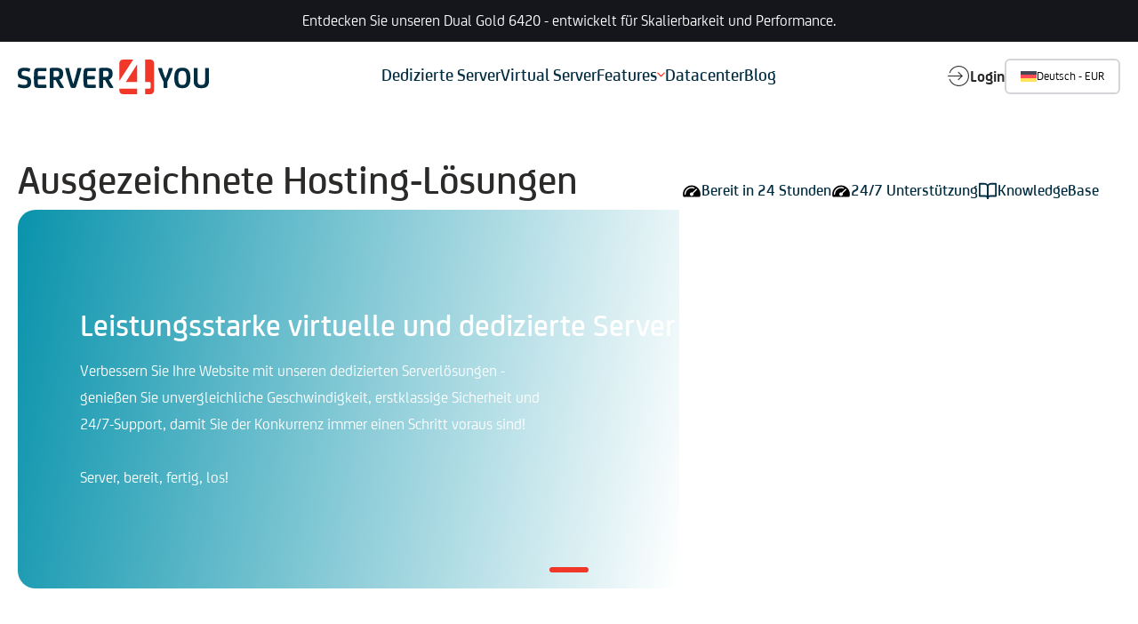

--- FILE ---
content_type: text/html
request_url: https://server4you.com/de/?cHash=c156b50d2917307b5f96ed8f503f2e18&tx_s4yformhandler_contactapi%5Baction%5D=send&tx_s4yformhandler_contactapi%5Bcontroller%5D=Form&type=w16tvqze4k
body_size: 35329
content:
<!DOCTYPE html><html lang="en"><head><meta charSet="utf-8"/><meta name="viewport" content="width=device-width, initial-scale=1"/><link rel="preload" as="image" href="https://www.facebook.com/tr?id=1097444378804023&amp;ev=PageView&amp;noscript=1"/><link rel="preload" as="image" href="/logo_server4you_white.svg"/><link rel="preload" as="image" href="/chevron-double.svg"/><link rel="stylesheet" href="/de/_next/static/css/c0567dddd83ad1e8.css" data-precedence="next"/><link rel="stylesheet" href="/de/_next/static/css/15e87215aa996daa.css" data-precedence="next"/><link rel="stylesheet" href="/de/_next/static/css/15a460f12b20e8b4.css" data-precedence="next"/><link rel="preload" as="script" fetchPriority="low" href="/de/_next/static/chunks/webpack-c8102775e8710d28.js"/><script src="/de/_next/static/chunks/fd9d1056-37e449aaea1bb35b.js" async=""></script><script src="/de/_next/static/chunks/117-1015b9e4762b7e3b.js" async=""></script><script src="/de/_next/static/chunks/main-app-050fd630f446e664.js" async=""></script><script src="/de/_next/static/chunks/609-5e96cdedfeb186eb.js" async=""></script><script src="/de/_next/static/chunks/394-5b0c172bedb0cea2.js" async=""></script><script src="/de/_next/static/chunks/228-18b92c2947a8ae72.js" async=""></script><script src="/de/_next/static/chunks/952-82f44927c05e7620.js" async=""></script><script src="/de/_next/static/chunks/436-265e6bbf1f00c01e.js" async=""></script><script src="/de/_next/static/chunks/501-d63a8a22e4e8dc64.js" async=""></script><script src="/de/_next/static/chunks/587-312d1cbbed473545.js" async=""></script><script src="/de/_next/static/chunks/716-3d77721b4a5d43f3.js" async=""></script><script src="/de/_next/static/chunks/app/page-01033cad4f9513b8.js" async=""></script><script src="/de/_next/static/chunks/281-fff513a5b8577f35.js" async=""></script><script src="/de/_next/static/chunks/845-f6060abe683d4541.js" async=""></script><script src="/de/_next/static/chunks/682-5a9633d7fe114c0e.js" async=""></script><script src="/de/_next/static/chunks/114-ec5a3c6595c77823.js" async=""></script><script src="/de/_next/static/chunks/468-a681f67abb363a17.js" async=""></script><script src="/de/_next/static/chunks/522-aef4ce320da77988.js" async=""></script><script src="/de/_next/static/chunks/874-668174024d4dd977.js" async=""></script><script src="/de/_next/static/chunks/638-d6aa07f987b493b0.js" async=""></script><script src="/de/_next/static/chunks/app/layout-62e209960d2c4120.js" async=""></script><link rel="preload" href="https://www.googletagmanager.com/gtag/js?id=G-YCPN3GFCV4" as="script"/><title>Günstige VPS &amp; Dedicated Server | SERVER4YOU</title><link rel="icon" href="/de/favicon.ico" type="image/x-icon" sizes="256x256"/><link rel="apple-touch-icon" sizes="180x180" href="/apple-touch-icon.png"/><link rel="icon" type="image/png" sizes="32x32" href="/favicon-32x32.png"/><link rel="icon" type="image/png" sizes="16x16" href="/favicon-16x16.png"/><meta name="msapplication-TileColor" content="#da532c"/><meta name="theme-color" content="#ffffff"/><script type="text/plain" data-category="analytics"> (function(c,l,a,r,i,t,y){ c[a]=c[a]||function(){(c[a].q=c[a].q||[]).push(arguments)}; t=l.createElement(r);t.async=1;t.src="https://www.clarity.ms/tag/"+i; y=l.getElementsByTagName(r)[0];y.parentNode.insertBefore(t,y); })(window, document, "clarity", "script", "q8ro0vy24k");</script><script type="text/plain" data-category="marketing">!function(f,b,e,v,n,t,s) {if(f.fbq)return;n=f.fbq=function(){n.callMethod? n.callMethod.apply(n,arguments):n.queue.push(arguments)}; if(!f._fbq)f._fbq=n;n.push=n;n.loaded=!0;n.version='2.0'; n.queue=[];t=b.createElement(e);t.async=!0; t.src=v;s=b.getElementsByTagName(e)[0]; s.parentNode.insertBefore(t,s)}(window, document,'script', 'https://connect.facebook.net/en_US/fbevents.js'); fbq('init', '1097444378804023'); fbq('track', 'PageView'); </script><noscript><img height="1" width="1" style="display:none" src="https://www.facebook.com/tr?id=1097444378804023&amp;ev=PageView&amp;noscript=1"/></noscript><noscript><iframe src="https://www.googletagmanager.com/ns.html?id=GTM-TBC3DWFT" height="0" width="0" style="display:none;visibility:hidden"></iframe></noscript><script src="/de/_next/static/chunks/polyfills-42372ed130431b0a.js" noModule=""></script></head><body class="server4you"><div data-overlay-container="true"><div class="bg-offblack px-5 py-[10px]"><div class="container flex justify-center"><a class="m-0 text-white text-center hover:underline" target="_blank" rel="noopener noreferrer" href="/de/dedicated-server/">Entdecken Sie unseren Dual Gold 6420 - entwickelt für Skalierbarkeit und Performance.</a></div></div><header class="site-header sticky top-0 w-full bg-white z-[9999999] flex flex-col justify-items-center items-center transition-all duration-500 top-0"><div class="container py-[6px] flex justify-between items-center"><div class="z-20 relative block md:hidden"><div class="md:hidden cursor-pointer relative w-[25px] h-[25px] overflow-hidden top-[3px] mr-[25px]"><div class="flex flex-col gap-[6px] absolute transition-all duration-300  right-0"><div class="w-[25px] h-[3px] bg-navy"></div><div class="w-[20px] h-[3px] bg-navy"></div><div class="w-[25px] h-[3px] bg-navy"></div></div><div class="flex flex-col absolute transition-all duration-300  right-0"><div class="w-[27px] h-[3px] bg-navy absolute rotate-45 top-[9px]"></div><div class="w-[27px] h-[3px] bg-navy absolute -rotate-45 top-[9px] right[1px]"></div></div></div></div><div class="bg-white absolute w-full h-[100vh] h-[100dvh] top-0 pt-[100px] md:hidden transition-all duration-300 z-10 px-[20px] right-[100%]"><div><div class="flex flex-col gap-[5px] prose prose-a:transition-colors prose-a:duration-500 hover:prose-a:text-blue prose-p:m-0 prose-a:m-0 prose-a:no-underline prose-a:leading-7 prose-a:block"><a class="font-bold text-navy mb-[15px] text-lg" href="/de/dedicated-server/"></a><div class="prose prose-a:text-lightblue mb-[15px]  prose-a:text-base prose-a:font-normal"></div></div><div class="flex flex-col gap-[5px] prose prose-a:transition-colors prose-a:duration-500 hover:prose-a:text-blue prose-p:m-0 prose-a:m-0 prose-a:no-underline prose-a:leading-7 prose-a:block"><a class="font-bold text-navy mb-[15px] text-lg" alt="Dedizierte Server" href="/de/dedicated-server/">Dedizierte Server</a><div class="prose prose-a:text-lightblue mb-[15px]  prose-a:text-base prose-a:font-normal"></div></div><div class="flex flex-col gap-[5px] prose prose-a:transition-colors prose-a:duration-500 hover:prose-a:text-blue prose-p:m-0 prose-a:m-0 prose-a:no-underline prose-a:leading-7 prose-a:block"><a class="font-bold text-navy mb-[15px] text-lg" alt="Virtual Server" href="/de/virtual-server/">Virtual Server</a><div class="prose prose-a:text-lightblue mb-[15px]  prose-a:text-base prose-a:font-normal"></div></div><div class="flex flex-col gap-[5px] prose prose-a:transition-colors prose-a:duration-500 hover:prose-a:text-blue prose-p:m-0 prose-a:m-0 prose-a:no-underline prose-a:leading-7 prose-a:block"><div class="font-bold text-navy text-lg">Features</div><div class="prose prose-a:text-lightblue mb-[15px]  prose-a:text-base prose-a:font-normal"><p><a href="/de/features/#windows">Windows</a></p>
<p><a href="/de/features/#cpanel">Linux</a></p>
<p><a href="/de/features/#plesk">Plesk</a></p>
<p><a href="/de/features/#acronis">Acronis</a></p>
<p><a href="/de/features/#cpanel">cPanel</a></p>
<p><a href="/de/features/#powerpanel">PowerPanel</a></p>
<p><a href="/de/features/#domains">Domains</a></p>
<p><a href="/de/features/#pterodactyl">Pterodactyl</a></p></div></div><div class="flex flex-col gap-[5px] prose prose-a:transition-colors prose-a:duration-500 hover:prose-a:text-blue prose-p:m-0 prose-a:m-0 prose-a:no-underline prose-a:leading-7 prose-a:block"><a class="font-bold text-navy mb-[15px] text-lg" alt="Datacenter" href="/de/data-center/">Datacenter</a><div class="prose prose-a:text-lightblue mb-[15px]  prose-a:text-base prose-a:font-normal"></div></div><div class="flex flex-col gap-[5px] prose prose-a:transition-colors prose-a:duration-500 hover:prose-a:text-blue prose-p:m-0 prose-a:m-0 prose-a:no-underline prose-a:leading-7 prose-a:block"><a class="font-bold text-navy mb-[15px] text-lg" alt="Blog" href="/de/blog/">Blog</a><div class="prose prose-a:text-lightblue mb-[15px]  prose-a:text-base prose-a:font-normal"></div></div></div></div><a class="z-20 relative" href="/de/"><svg width="215" height="39" viewBox="0 0 215 39" fill="none" xmlns="http://www.w3.org/2000/svg" class="w-[137px] md:w-[215px]"><g clip-path="url(#clip0_50_4184)"><path d="M0.798753 31.206C0.138947 31.0001 -0.0669795 30.7564 0.0717058 30.0967L0.454141 28.0883C0.559206 27.4665 0.975261 27.3614 1.42494 27.5337C2.81179 28.0547 5.13162 28.6093 6.65716 28.6093C8.18269 28.6093 9.3258 28.4371 10.0192 27.8488C10.574 27.3993 10.7126 26.706 10.7126 25.6303V25.353C10.7126 24.4539 10.574 23.8656 10.2966 23.5169C9.88054 22.9959 9.11987 22.7186 7.94315 22.4413L5.55188 21.9203C3.37073 21.4371 2.22763 20.9497 1.32408 19.9455C0.491964 19.0463 0.00866699 17.5547 0.00866699 15.7186V15.269C0.00866699 13.0505 0.702093 11.4917 2.0175 10.4875C3.29929 9.55051 5.16944 9.17236 7.73302 9.17236C9.84692 9.17236 12.0995 9.58833 13.3098 9.97068C13.8982 10.143 14.0369 10.353 13.8982 10.9749L13.3771 13.1556C13.272 13.6387 12.9274 13.7774 12.3012 13.5715C10.7757 13.0883 9.21653 12.7732 7.83388 12.7732C6.34196 12.7732 5.58129 12.9455 5.06438 13.2942C4.57688 13.6387 4.26588 14.2648 4.26588 15.374V15.6514C4.26588 16.5169 4.40457 17.0043 4.82063 17.4161C5.2703 17.8656 6.06879 18.143 7.14045 18.353L9.67041 18.874C11.7843 19.3236 13.0661 19.9119 13.9318 20.9875C14.6925 21.9581 14.9699 23.2396 14.9699 24.9707V25.4917C14.9699 27.6387 14.3479 29.4749 13.0997 30.5841C11.7843 31.7606 9.70403 32.2144 6.75802 32.2144C4.92149 32.2144 2.39153 31.7312 0.798753 31.2102V31.206Z" fill="#002D41"></path><path d="M22.4124 22.1302C22.4124 23.9999 22.4838 25.5923 22.6561 27.3613C22.7275 28.1596 23.0385 28.3318 23.7656 28.3318H31.284C32.0825 28.3318 32.1834 28.5041 32.1834 29.1638V31.0671C32.1834 31.689 32.0783 31.8991 31.284 31.8991H23.3495C21.5844 31.8991 20.4035 31.6932 19.6428 31.0671C18.8822 30.4453 18.6384 29.5083 18.4283 27.8823C18.2224 26.0461 18.1173 23.5167 18.1173 21.4033V19.9831C18.1173 17.9747 18.2224 15.3402 18.4283 13.5041C18.6006 11.8066 19.0167 10.8697 19.7815 10.2478C20.58 9.62596 21.7231 9.4873 23.3495 9.4873H31.3176C32.1161 9.4873 32.1834 9.65957 32.1834 10.3192V12.2226C32.1834 12.8444 32.1161 13.0545 31.3176 13.0545H23.7656C23.1058 13.0545 22.6939 13.2982 22.6225 14.0923C22.5174 15.3066 22.4166 16.8655 22.4166 18.5629H30.1787C30.9772 18.5629 31.0445 18.7352 31.0445 19.3949V21.2982C31.0445 21.9201 30.9772 22.1302 30.1787 22.1302H22.4166H22.4124Z" fill="#002D41"></path><path d="M40.2901 31.0337C40.2901 31.7605 40.1178 31.8992 39.3529 31.8992H36.8566C36.0959 31.8992 35.9194 31.7605 35.9194 31.0337V10.9076C35.9194 9.86979 36.1968 9.59248 37.134 9.45382C38.4158 9.28156 39.9749 9.17651 42.1561 9.17651C45.5518 9.17651 47.7329 9.62609 49.2584 10.8068C50.4688 11.7774 51.0235 13.3362 51.0235 15.6891V16.2774C51.0235 19.4286 49.6703 21.6807 46.7285 22.6849L51.8556 31.1723C52.133 31.6219 51.9271 31.8992 51.0571 31.8992H48.5272C47.6951 31.8992 47.3841 31.6555 47.0731 31.1387L42.7402 23.416C42.6015 23.1387 42.4292 23.0715 42.0468 23.0715H40.2817V31.0379L40.2901 31.0337ZM40.7062 12.7774C40.3952 12.811 40.2901 12.916 40.2901 13.2605V19.4958H41.8157C43.8245 19.4958 44.9676 19.29 45.5938 18.8362C46.3208 18.3152 46.5646 17.3824 46.5646 16.2017V15.7858C46.5646 14.5715 46.3923 13.916 45.8712 13.4286C45.3164 12.9076 44.3456 12.7017 42.4418 12.7017C41.7484 12.7017 41.1601 12.7017 40.7104 12.7732L40.7062 12.7774Z" fill="#002D41"></path><path d="M61.1812 31.8991C60.0717 31.8991 59.6893 31.5882 59.4161 30.7899C57.4409 25.1428 54.9488 17.0042 53.3518 10.2815C53.2131 9.69324 53.4568 9.48315 54.2175 9.48315H56.6088C57.3358 9.48315 57.5796 9.55038 57.7519 10.2815C59 15.8949 60.6979 22.4033 62.2907 27.1848H62.5344C64.1272 22.4033 65.825 15.8907 67.0732 10.2815C67.2455 9.55458 67.4893 9.48315 68.2163 9.48315H70.6076C71.3682 9.48315 71.612 9.68904 71.4733 10.2815C69.8805 17 67.3842 25.1428 65.409 30.7899C65.1316 31.5882 64.7492 31.8991 63.6439 31.8991H61.1854H61.1812Z" fill="#002D41"></path><path d="M78.0504 22.1302C78.0504 23.9999 78.1219 25.5923 78.2942 27.3613C78.3656 28.1596 78.6766 28.3318 79.4036 28.3318H86.9221C87.7206 28.3318 87.8214 28.5041 87.8214 29.1638V31.0671C87.8214 31.689 87.7164 31.8991 86.9221 31.8991H78.9876C77.2225 31.8991 76.0416 31.6932 75.2809 31.0671C74.5202 30.4453 74.2765 29.5083 74.0664 27.8823C73.8604 26.0461 73.7554 23.5167 73.7554 21.4033V19.9831C73.7554 17.9747 73.8604 15.3402 74.0664 13.5041C74.2387 11.8066 74.6547 10.8697 75.4196 10.2478C76.2181 9.62596 77.3612 9.4873 78.9876 9.4873H86.9557C87.7542 9.4873 87.8214 9.65957 87.8214 10.3192V12.2226C87.8214 12.8444 87.7542 13.0545 86.9557 13.0545H79.4036C78.7438 13.0545 78.332 13.2982 78.2605 14.0923C78.1555 15.3066 78.0546 16.8655 78.0546 18.5629H85.8168C86.6153 18.5629 86.6825 18.7352 86.6825 19.3949V21.2982C86.6825 21.9201 86.6153 22.1302 85.8168 22.1302H78.0546H78.0504Z" fill="#002D41"></path><path d="M95.9282 31.0337C95.9282 31.7605 95.7559 31.8992 94.991 31.8992H92.4947C91.734 31.8992 91.5575 31.7605 91.5575 31.0337V10.9076C91.5575 9.86979 91.8349 9.59248 92.772 9.45382C94.0538 9.28156 95.613 9.17651 97.7941 9.17651C101.19 9.17651 103.371 9.62609 104.896 10.8068C106.107 11.7774 106.662 13.3362 106.662 15.6891V16.2774C106.662 19.4286 105.308 21.6807 102.367 22.6849L107.494 31.1723C107.771 31.6219 107.565 31.8992 106.695 31.8992H104.165C103.333 31.8992 103.022 31.6555 102.711 31.1387L98.3783 23.416C98.2396 23.1387 98.0673 23.0715 97.6849 23.0715H95.9198V31.0379L95.9282 31.0337ZM96.3442 12.7774C96.0332 12.811 95.9282 12.916 95.9282 13.2605V19.4958H97.4537C99.4626 19.4958 100.606 19.29 101.232 18.8362C101.959 18.3152 102.203 17.3824 102.203 16.2017V15.7858C102.203 14.5715 102.03 13.916 101.509 13.4286C100.954 12.9076 99.9837 12.7017 98.0799 12.7017C97.3865 12.7017 96.7981 12.7017 96.3484 12.7732L96.3442 12.7774Z" fill="#002D41"></path><path d="M168.263 31.0335C168.263 31.7604 168.091 31.8991 167.326 31.8991H164.83C164.069 31.8991 163.892 31.7604 163.892 31.0335V24.6596C161.434 20.3276 159.492 15.4453 157.933 10.2142C157.761 9.62596 158.038 9.4873 158.799 9.4873H161.19C161.917 9.4873 162.161 9.4873 162.333 10.2142C163.06 13.3318 164.619 17.9369 165.973 20.9159H166.216C167.57 17.9369 169.091 13.3276 169.856 10.2142C170.028 9.4873 170.272 9.4873 170.999 9.4873H173.39C174.151 9.4873 174.428 9.62596 174.256 10.2142C172.697 15.4453 170.793 20.3276 168.263 24.6596V31.0335Z" fill="#002D41"></path><path d="M194.143 21.4034C194.143 25.0042 193.449 28.0547 191.579 29.958C190.192 31.3782 188.116 32.2101 185.099 32.2101C181.875 32.2101 179.971 31.4496 178.551 29.958C176.786 28.0547 176.055 25.0042 176.055 21.4034V19.9832C176.055 16.3824 176.782 13.332 178.551 11.4286C179.971 9.94122 181.875 9.17651 185.099 9.17651C188.112 9.17651 190.192 10.0084 191.579 11.4286C193.449 13.332 194.143 16.3824 194.143 19.9832V21.4034ZM189.671 20.3278C189.671 18.0421 189.566 15.7563 188.528 14.1975C187.868 13.2269 186.725 12.7774 185.099 12.7774C183.472 12.7774 182.325 13.2269 181.669 14.1975C180.593 15.7563 180.526 18.0421 180.526 20.3278V21.0547C180.526 23.3404 180.593 25.6261 181.669 27.1849C182.329 28.1555 183.472 28.6051 185.099 28.6051C186.725 28.6051 187.868 28.1555 188.528 27.1849C189.566 25.6261 189.671 23.3404 189.671 21.0547V20.3278Z" fill="#002D41"></path><path d="M215 24.3108C215 27.1176 214.378 28.9159 212.92 30.2688C211.604 31.5503 209.49 32.21 206.439 32.21C203.388 32.21 201.312 31.5503 199.997 30.2688C198.543 28.9159 197.883 26.9789 197.883 24.3108V10.3529C197.883 9.62596 198.055 9.4873 198.82 9.4873H201.316C202.077 9.4873 202.254 9.62596 202.254 10.3529V24.105C202.254 25.6302 202.531 26.8066 203.191 27.4663C203.884 28.2268 204.956 28.6091 206.448 28.6091C208.078 28.6091 209.011 28.2268 209.738 27.4663C210.327 26.8066 210.638 25.6302 210.638 24.105V10.3529C210.638 9.62596 210.81 9.4873 211.575 9.4873H214.071C214.832 9.4873 215.008 9.62596 215.008 10.3529V24.3108H215Z" fill="#002D41"></path><path d="M129.826 0H118.353C116.101 0 114.26 1.84034 114.26 4.09244V24.0546L129.826 0Z" fill="#F03728"></path><path d="M121.53 25.2604H134.331V5.7688H133.962L121.53 25.2604Z" fill="#F03728"></path><path d="M134.331 32.6891H114.541C114.441 32.6891 114.357 32.6849 114.26 32.6807V34.9076C114.26 37.1555 116.101 39 118.353 39H134.331V32.6891Z" fill="#F03728"></path><path d="M149.179 0H143.308V25.2605H147.427C149.192 25.2605 149.486 25.8487 149.486 27.6134V30.4832C149.486 32.3235 149.414 32.6891 147.427 32.6891H143.308V39H149.179C151.432 39 153.272 37.1597 153.272 34.9076V4.09244C153.272 1.84454 151.432 0 149.179 0Z" fill="#F03728"></path></g><defs><clipPath id="clip0_50_4184"><rect width="215" height="39" fill="white"></rect></clipPath></defs></svg></a><div class="gap-10 hidden md:flex"><div class="text-blue"><a class="text-navy relative flex pt-4 pb-5 text-[20px] group transition-colors duration-500 hover:text-blue gap-[10px] font-medium" href="/de/dedicated-server/"></a></div><div class="text-blue"><a class="text-navy relative flex pt-4 pb-5 text-[20px] group transition-colors duration-500 hover:text-blue gap-[10px] font-medium" href="/de/dedicated-server/">Dedizierte Server</a></div><div class="text-blue"><a class="text-navy relative flex pt-4 pb-5 text-[20px] group transition-colors duration-500 hover:text-blue gap-[10px] font-medium" href="/de/virtual-server/">Virtual Server</a></div><div class="text-blue"><a class="relative pt-4 pb-5 flex items-center cursor-pointer text-navy group transition-colors duration-500 hover:text-blue gap-[10px] text-[20px] font-medium" href="/de/features/">Features<svg width="11" height="6" viewBox="0 0 11 6" fill="none" xmlns="http://www.w3.org/2000/svg" class="w-[9px] group-hover:rotate-180 group-hover:stroke-blue transition-transform duration-300"><path d="M1 0.75L5.5 5.25L10 0.75" stroke="#F03728" stroke-width="1.5" stroke-linecap="round" stroke-linejoin="round"></path></svg></a></div><div class="text-blue"><a class="text-navy relative flex pt-4 pb-5 text-[20px] group transition-colors duration-500 hover:text-blue gap-[10px] font-medium" href="/de/data-center/">Datacenter</a></div><div class="text-blue"><a class="text-navy relative flex pt-4 pb-5 text-[20px] group transition-colors duration-500 hover:text-blue gap-[10px] font-medium" href="/de/blog/">Blog</a></div></div><div class="flex gap-2 md:gap-[52px] items-center"><a class="flex gap-2 font-bold" href="https://my.server4you.de/de/Generic/Auth/Index/login"><svg width="25" height="25" viewBox="0 0 25 25" fill="none" xmlns="http://www.w3.org/2000/svg" class="w-[25px]"><g clip-path="url(#clip0_71_10693)"><path d="M16.1458 13.0209H0.520833C0.233333 13.0209 0 12.7876 0 12.5001C0 12.2126 0.233333 11.9792 0.520833 11.9792H16.1458C16.4333 11.9792 16.6667 12.2126 16.6667 12.5001C16.6667 12.7876 16.4333 13.0209 16.1458 13.0209Z" fill="#2B2A29"></path><path d="M11.9791 17.1875C11.8458 17.1875 11.7124 17.1364 11.6104 17.0354C11.4072 16.8322 11.4072 16.502 11.6104 16.2989L15.4093 12.5L11.6114 8.70203C11.4083 8.49891 11.4083 8.1687 11.6114 7.96558C11.8145 7.76245 12.1447 7.76245 12.3479 7.96558L16.5145 12.1322C16.7176 12.3354 16.7176 12.6656 16.5145 12.8687L12.3479 17.0354C12.2458 17.1364 12.1124 17.1875 11.9791 17.1875Z" fill="#2B2A29"></path><path d="M12.5 23.9584C7.65106 23.9584 3.3094 20.8886 1.69586 16.3199C1.60002 16.048 1.74273 15.7511 2.01356 15.6553C2.28544 15.5615 2.58231 15.7022 2.67815 15.973C4.14481 20.1261 8.09169 22.9167 12.5 22.9167C18.2438 22.9167 22.9167 18.2438 22.9167 12.5001C22.9167 6.75633 18.2438 2.08341 12.5 2.08341C8.09169 2.08341 4.14481 4.87404 2.67919 9.02821C2.58336 9.29904 2.28544 9.43966 2.01461 9.34591C1.74377 9.25008 1.60106 8.95321 1.6969 8.68133C3.3094 4.11154 7.65106 1.04175 12.5 1.04175C18.8177 1.04175 23.9584 6.18237 23.9584 12.5001C23.9584 18.8178 18.8177 23.9584 12.5 23.9584Z" fill="#2B2A29"></path></g><defs><clipPath id="clip0_71_10693"><rect width="25" height="25" fill="white"></rect></clipPath></defs></svg>Login</a><button class="group relative inline-flex items-center justify-center box-border appearance-none select-none whitespace-nowrap font-normal overflow-hidden tap-highlight-transparent data-[pressed=true]:scale-[0.97] outline-none data-[focus-visible=true]:z-10 data-[focus-visible=true]:outline-2 data-[focus-visible=true]:outline-focus data-[focus-visible=true]:outline-offset-2 border-medium h-10 text-small gap-2 rounded-medium [&amp;&gt;svg]:max-w-[theme(spacing.8)] transition-transform-colors-opacity motion-reduce:transition-none bg-transparent border-default text-foreground data-[hover=true]:opacity-hover z-10 aria-expanded:scale-[0.97] aria-expanded:opacity-70 subpixel-antialiased p-0 md:px-4 min-w-[30px]" type="button" data-slot="trigger" id="react-aria-:R2i6kq:" aria-haspopup="true" aria-expanded="false"><img alt="de" loading="lazy" width="18" height="12" decoding="async" data-nimg="1" style="color:transparent" src="/de.svg"/><div class="hidden md:block">Deutsch - EUR</div></button></div></div></header><!--$!--><template data-dgst="BAILOUT_TO_CLIENT_SIDE_RENDERING"></template><!--/$--><main class="w-full bg-white"><div class="relative pt-[52px] pb-[52px] md:pb-[82px]"><div class="container"><div class="w-full md:w-full flex justify-between items-end mb-4 md:mb-2"><h1 class="text-dark">Ausgezeichnete Hosting-Lösungen</h1><div class="hidden md:flex gap-10 pr-6"><div class="flex gap-2 items-center text-navy font-medium"><svg width="22" height="22" viewBox="0 0 22 22" fill="none" xmlns="http://www.w3.org/2000/svg" class="w-[22px] h-[22px]"><path fill-rule="evenodd" clip-rule="evenodd" d="M10.9999 7.73923C7.30911 7.73923 4.30628 10.7424 4.30628 14.4328C4.30628 14.832 3.98294 15.1553 3.58376 15.1553C3.18514 15.1553 2.8615 14.832 2.8615 14.4328C2.8615 9.94533 6.51238 6.29445 10.9999 6.29445C11.9647 6.29445 12.9094 6.46203 13.8073 6.79194C14.1818 6.92962 14.3736 7.34452 14.2364 7.71904C14.0987 8.09355 13.6833 8.28549 13.3087 8.14782C12.5713 7.8769 11.7942 7.73923 10.9999 7.73923ZM10.9999 4.54468C5.54777 4.54468 1.11194 8.98103 1.11194 14.4328C1.11194 15.2199 1.20479 16.0032 1.3881 16.7612C1.48826 17.1766 1.84288 17.4554 2.26982 17.4554H19.7304C20.1574 17.4554 20.5119 17.1766 20.6121 16.7612C20.7954 16.0032 20.888 15.2199 20.888 14.4328C20.888 8.98103 16.4522 4.54468 10.9999 4.54468ZM8.96241 14.4328C8.96241 15.5568 9.87662 16.4706 10.9999 16.4706C12.4877 16.4706 13.4609 14.9272 12.8575 13.5972L16.7549 9.69959C17.0371 9.41793 17.0371 8.96058 16.7549 8.67836C16.4727 8.39614 16.0153 8.39614 15.7331 8.67836L11.836 12.5755C10.4962 11.9703 8.96241 12.9526 8.96241 14.4328Z" fill="black" class="w-[22px] h-[22px]"></path></svg>Bereit in 24 Stunden</div><div class="flex gap-2 items-center text-navy font-medium"><svg width="22" height="22" viewBox="0 0 22 22" fill="none" xmlns="http://www.w3.org/2000/svg" class="w-[22px] h-[22px]"><path fill-rule="evenodd" clip-rule="evenodd" d="M10.9999 7.73923C7.30911 7.73923 4.30628 10.7424 4.30628 14.4328C4.30628 14.832 3.98294 15.1553 3.58376 15.1553C3.18514 15.1553 2.8615 14.832 2.8615 14.4328C2.8615 9.94533 6.51238 6.29445 10.9999 6.29445C11.9647 6.29445 12.9094 6.46203 13.8073 6.79194C14.1818 6.92962 14.3736 7.34452 14.2364 7.71904C14.0987 8.09355 13.6833 8.28549 13.3087 8.14782C12.5713 7.8769 11.7942 7.73923 10.9999 7.73923ZM10.9999 4.54468C5.54777 4.54468 1.11194 8.98103 1.11194 14.4328C1.11194 15.2199 1.20479 16.0032 1.3881 16.7612C1.48826 17.1766 1.84288 17.4554 2.26982 17.4554H19.7304C20.1574 17.4554 20.5119 17.1766 20.6121 16.7612C20.7954 16.0032 20.888 15.2199 20.888 14.4328C20.888 8.98103 16.4522 4.54468 10.9999 4.54468ZM8.96241 14.4328C8.96241 15.5568 9.87662 16.4706 10.9999 16.4706C12.4877 16.4706 13.4609 14.9272 12.8575 13.5972L16.7549 9.69959C17.0371 9.41793 17.0371 8.96058 16.7549 8.67836C16.4727 8.39614 16.0153 8.39614 15.7331 8.67836L11.836 12.5755C10.4962 11.9703 8.96241 12.9526 8.96241 14.4328Z" fill="black" class="w-[22px] h-[22px]"></path></svg>24/7 Unterstützung</div><div class="flex gap-2 items-center text-navy font-medium"><svg xmlns="http://www.w3.org/2000/svg" width="24" height="24" viewBox="0 0 24 24" fill="none" stroke="currentColor" stroke-width="2" stroke-linecap="round" stroke-linejoin="round" class="w-[22px] h-[22px]"><path d="M2 3h6a4 4 0 0 1 4 4v14a3 3 0 0 0-3-3H2z"></path><path d="M22 3h-6a4 4 0 0 0-4 4v14a3 3 0 0 1 3-3h7z"></path></svg><span><a href='https://kb.server4you.com/'>KnowledgeBase</a></span></div></div></div></div><div class="container"><div class="swiper hero-swiper"><div class="swiper-wrapper"><div class="swiper-slide md:max-w-full w-full rounded-[20px] relative overflow-hidden md:ar-256"><div class="absolute inset-0 overflow-hidden"><img alt="Background Image" loading="lazy" decoding="async" data-nimg="fill" class="absolute inset-0" style="position:absolute;height:100%;width:100%;left:0;top:0;right:0;bottom:0;object-fit:cover;color:transparent" src="/herostock.webp"/></div><div class="hero-overlay-bg"></div><div class="relative z-10 h-full flex flex-col py-[30px] pb-[100px] px-7 md:py-[110px] md:px-[70px] items-start"><h2 class="text-white mb-4">Leistungsstarke virtuelle und dedizierte Server</h2><p class="text-white max-w-[525px]">Verbessern Sie Ihre Website mit unseren dedizierten Serverlösungen - genießen Sie unvergleichliche Geschwindigkeit, erstklassige Sicherheit und 24/7-Support, damit Sie der Konkurrenz immer einen Schritt voraus sind! <br/><br/>Server, bereit, fertig, los!</p></div></div></div><div class="swiper-pagination"></div></div></div></div><div class="pb-11 md:pb-[105px]"><div class="container flex flex-col items-center"><div class="w-full md:w-10/12 flex flex-col md:flex-row justify-between items-start mb-6 md:mb-10 gap-[15px] md:gap-[30px]"><div class="w-full md:w-7/12"><h5 class="text-red font-bold mb-[5px]">UNSER PREISPLAN</h5><h2 class="text-dark">SERVER<span>4</span>YOU Hosting-Lösungen</h2></div><div class="w-full md:w-5/12 md:pr-[50px]"><p class="text-grey leading-[25px]">Leistungsstarke virtuelle und dedizierte Server? Abgehakt! Und die Preise? Unschlagbar!</p></div></div><div class="w-[calc(100%+20px)] max-w-[calc(100%+20px)] mr-[-20px] md:max-w-full md:w-10/12 flex overflow-scroll xl:overflow-hidden md:grid md:grid-cols-2 lg:grid-cols-3 gap-6 pr-[20px] md:pr-0"><div class="w-full min-w-[80%] md:w-auto bg-offwhite3 border border-offwhite2 rounded-[10px] px-5 pt-8 pb-10 text-center"><h5 class="font-bold text-red mb-9">VIRTUAL SERVER SSD</h5><div class="text-[20px] leading-[25px] text-dark mb-3">ab<!-- --> <span class="text-[48px] md:text-[60px] font-bold">3.99€</span> <!-- -->im Monat</div><h5 class="text-dark font-bold mb-7">0 € Setupgebühr</h5><a class="btn transition-all rounded-[42px] hover:opacity-80 no-underline  font-medium py-[7px] px-[29px] text-[16px] leading-[30px] bg-offblack text-white inline-flex justify-center items-center w-full mb-6" href="/de/virtual-server/?storage=ssd"><div>Mehr erfahren</div></a><div class="pricing-features text-left px-2 text-base"><ul>
<li>Flexible Leistung &amp; günstiger Preis</li>
<li>Schnelle Einrichtung</li>
<li>Bis zu <strong>6 vCores</strong></li>
<li>Bis zu <strong>32 GB RAM</strong></li>
<li>Bis zu <strong>500 GB SSD</strong></li>
<li>100 Mbit/s Anbindung</li>
<li>Unbegrenzter Datentransfer</li>
</ul></div></div><div class="w-full min-w-[80%] md:w-auto bg-offwhite3 border border-offwhite2 rounded-[10px] px-5 pt-8 pb-10 text-center"><h5 class="font-bold text-red mb-9">VIRTUAL SERVER HDD</h5><div class="text-[20px] leading-[25px] text-dark mb-3">ab<!-- --> <span class="text-[48px] md:text-[60px] font-bold">3.99€</span> <!-- -->im Monat</div><h5 class="text-dark font-bold mb-7">0 € Setupgebühr</h5><a class="btn transition-all rounded-[42px] hover:opacity-80 no-underline  font-medium py-[7px] px-[29px] text-[16px] leading-[30px] bg-offblack text-white inline-flex justify-center items-center w-full mb-6" href="/de/virtual-server/?storage=hdd"><div>Mehr erfahren</div></a><div class="pricing-features text-left px-2 text-base"><ul>
<li>Dedizierte Performance zum Tiefstpreis</li>
<li><strong>Intel® Xeon</strong> CPUs</li>
<li>Bis zu <strong>6 vCores</strong></li>
<li>Bis zu <strong>32 GB RAM</strong></li>
<li>Bis zu <strong>2 TB SATA HDD</strong></li>
<li>100 Mbit/s Anbindung</li>
<li>Unbegrenzter Datentransfer</li>
</ul></div></div><div class="w-full min-w-[80%] md:w-auto bg-offwhite3 border border-offwhite2 rounded-[10px] px-5 pt-8 pb-10 text-center"><h5 class="font-bold text-red mb-9">DEDICATED SERVER</h5><div class="text-[20px] leading-[25px] text-dark mb-3">ab<!-- --> <span class="text-[48px] md:text-[60px] font-bold">29.99€</span> <!-- -->im Monat</div><h5 class="text-dark font-bold mb-7">0 € Setupgebühr</h5><a class="btn transition-all rounded-[42px] hover:opacity-80 no-underline  font-medium py-[7px] px-[29px] text-[16px] leading-[30px] bg-offblack text-white inline-flex justify-center items-center w-full mb-6" href="/de/dedicated-server/"><div>Mehr erfahren</div></a><div class="pricing-features text-left px-2 text-base"><ul>
<li>Maximale Leistung ohne Wenn und Aber</li>
<li>Leitungsstarke <strong>Intel®</strong> CPUs</li>
<li>Bis zu <strong>16</strong> Cores</li>
<li>Bis zu <strong>256 GB</strong> DDR4 RAM</li>
<li>SATA-, SSD-Festplatte oder NVMe-Storage</li>
<li>Bis zu 1 Gbit/s Anbindung</li>
<li>Unbegrenzter Datentransfer</li>
</ul></div></div></div></div></div><div class="pb-[52px] md:pb-[112px]"><div class="container flex flex-col items-center"><div class="w-full md:w-10/12 flex flex-col md:flex-row gap-3 md:gap-[30px] justify-between items-start mb-8 md:mb-16"><div class="w-full md:w-6/12"><h2 class="text-dark">Virtueller Server oder dedizierter Server – Finden Sie heraus, welcher für Sie der richtige ist!</h2></div><div class="w-full md:w-6/12"><p class="text-grey leading-[25px]">Wir haben die wichtigsten Leistungsunterschiede verglichen, um Ihnen die Wahl zu erleichtern - sehen Sie es sich an und treffen Sie die beste Entscheidung!</p></div></div><div class="w-full md:w-10/12"><div class="custom-table relative pb-14"><div class="relative w-[calc(100%+40px)] md:w-full ml-[-20px] md:ml-0 pl-5 md:pl-0 overflow-y-hidden overflow--x-scroll md:overflow-hidden" style="max-height:400px;transition:max-height 0.3s ease-out"><div class="flex flex-col relative gap-4 w-full"><table aria-label="Servers Comparison Table" id="react-aria-:R5hptekq:" role="grid" tabindex="0" aria-describedby="" class="min-w-full h-auto table-auto w-full"><thead class="[&amp;&gt;tr]:first:rounded-lg" role="rowgroup"><tr role="row" class="group/tr outline-none data-[focus-visible=true]:z-10 data-[focus-visible=true]:outline-2 data-[focus-visible=true]:outline-focus data-[focus-visible=true]:outline-offset-2"><th tabindex="-1" data-key="$.0" id="react-aria-:R5hptekq:-$.0" role="columnheader" class="group/th px-3 h-10 align-middle bg-default-100 whitespace-nowrap text-foreground-500 text-tiny font-semibold first:rounded-s-lg last:rounded-e-lg data-[sortable=true]:cursor-pointer data-[hover=true]:text-foreground-400 outline-none data-[focus-visible=true]:z-10 data-[focus-visible=true]:outline-2 data-[focus-visible=true]:outline-focus data-[focus-visible=true]:outline-offset-2 text-start"></th><th tabindex="-1" data-key="$.1" id="react-aria-:R5hptekq:-$.1" role="columnheader" class="group/th px-3 h-10 align-middle bg-default-100 whitespace-nowrap text-foreground-500 text-tiny font-semibold first:rounded-s-lg last:rounded-e-lg data-[sortable=true]:cursor-pointer data-[hover=true]:text-foreground-400 outline-none data-[focus-visible=true]:z-10 data-[focus-visible=true]:outline-2 data-[focus-visible=true]:outline-focus data-[focus-visible=true]:outline-offset-2 text-center">Virtual Server SSD</th><th tabindex="-1" data-key="$.2" id="react-aria-:R5hptekq:-$.2" role="columnheader" class="group/th px-3 h-10 align-middle bg-default-100 whitespace-nowrap text-foreground-500 text-tiny font-semibold first:rounded-s-lg last:rounded-e-lg data-[sortable=true]:cursor-pointer data-[hover=true]:text-foreground-400 outline-none data-[focus-visible=true]:z-10 data-[focus-visible=true]:outline-2 data-[focus-visible=true]:outline-focus data-[focus-visible=true]:outline-offset-2 text-center">Virtual Server HDD</th><th tabindex="-1" data-key="$.3" id="react-aria-:R5hptekq:-$.3" role="columnheader" class="group/th px-3 h-10 align-middle bg-default-100 whitespace-nowrap text-foreground-500 text-tiny font-semibold first:rounded-s-lg last:rounded-e-lg data-[sortable=true]:cursor-pointer data-[hover=true]:text-foreground-400 outline-none data-[focus-visible=true]:z-10 data-[focus-visible=true]:outline-2 data-[focus-visible=true]:outline-focus data-[focus-visible=true]:outline-offset-2 text-center">Dedicated Server</th></tr><tr tabindex="-1" aria-hidden="true" class="w-px h-px block" style="margin-left:0.25rem;margin-top:0.25rem"></tr></thead><tbody role="rowgroup"><tr data-first="true" role="row" tabindex="-1" data-key="$.4.0" id="react-aria-:Rbalhptekq:" aria-labelledby="react-aria-:R5hptekq:-$.4.0-$.0" class="group/tr outline-none data-[focus-visible=true]:z-10 data-[focus-visible=true]:outline-2 data-[focus-visible=true]:outline-focus data-[focus-visible=true]:outline-offset-2 bg-red"><td tabindex="-1" data-key="$.4.0.0" id="react-aria-:R5hptekq:-$.4.0-$.0" role="rowheader" class="py-2 px-3 relative align-middle whitespace-normal text-small font-normal [&amp;&gt;*]:z-1 [&amp;&gt;*]:relative outline-none data-[focus-visible=true]:z-10 data-[focus-visible=true]:outline-2 data-[focus-visible=true]:outline-focus data-[focus-visible=true]:outline-offset-2 before:content-[&#x27;&#x27;] before:absolute before:z-0 before:inset-0 before:opacity-0 data-[selected=true]:before:opacity-100 group-data-[disabled=true]/tr:text-foreground-300 group-data-[disabled=true]/tr:cursor-not-allowed before:bg-default/60 data-[selected=true]:text-default-foreground first:before:rounded-s-lg last:before:rounded-e-lg text-18 rounded-l-[36px] text-left"><span>Wichtige Punkte</span></td><td tabindex="-1" data-key="$.4.0.1" id="react-aria-:R18balhptekq:" role="gridcell" class="py-2 px-3 relative align-middle whitespace-normal text-small font-normal [&amp;&gt;*]:z-1 [&amp;&gt;*]:relative outline-none data-[focus-visible=true]:z-10 data-[focus-visible=true]:outline-2 data-[focus-visible=true]:outline-focus data-[focus-visible=true]:outline-offset-2 before:content-[&#x27;&#x27;] before:absolute before:z-0 before:inset-0 before:opacity-0 data-[selected=true]:before:opacity-100 group-data-[disabled=true]/tr:text-foreground-300 group-data-[disabled=true]/tr:cursor-not-allowed before:bg-default/60 data-[selected=true]:text-default-foreground first:before:rounded-s-lg last:before:rounded-e-lg text-start"><span></span></td><td tabindex="-1" data-key="$.4.0.2" id="react-aria-:R1obalhptekq:" role="gridcell" class="py-2 px-3 relative align-middle whitespace-normal text-small font-normal [&amp;&gt;*]:z-1 [&amp;&gt;*]:relative outline-none data-[focus-visible=true]:z-10 data-[focus-visible=true]:outline-2 data-[focus-visible=true]:outline-focus data-[focus-visible=true]:outline-offset-2 before:content-[&#x27;&#x27;] before:absolute before:z-0 before:inset-0 before:opacity-0 data-[selected=true]:before:opacity-100 group-data-[disabled=true]/tr:text-foreground-300 group-data-[disabled=true]/tr:cursor-not-allowed before:bg-default/60 data-[selected=true]:text-default-foreground first:before:rounded-s-lg last:before:rounded-e-lg text-start"><span></span></td><td tabindex="-1" data-key="$.4.0.3" id="react-aria-:R28balhptekq:" role="gridcell" class="py-2 px-3 relative align-middle whitespace-normal text-small font-normal [&amp;&gt;*]:z-1 [&amp;&gt;*]:relative outline-none data-[focus-visible=true]:z-10 data-[focus-visible=true]:outline-2 data-[focus-visible=true]:outline-focus data-[focus-visible=true]:outline-offset-2 before:content-[&#x27;&#x27;] before:absolute before:z-0 before:inset-0 before:opacity-0 data-[selected=true]:before:opacity-100 group-data-[disabled=true]/tr:text-foreground-300 group-data-[disabled=true]/tr:cursor-not-allowed before:bg-default/60 data-[selected=true]:text-default-foreground first:before:rounded-s-lg last:before:rounded-e-lg text-start rounded-r-[36px]"><span></span></td></tr><tr data-middle="true" data-odd="true" role="row" tabindex="-1" data-key="$.4.1" id="react-aria-:Rjalhptekq:" aria-labelledby="react-aria-:R5hptekq:-$.4.1-$.0" class="group/tr outline-none data-[focus-visible=true]:z-10 data-[focus-visible=true]:outline-2 data-[focus-visible=true]:outline-focus data-[focus-visible=true]:outline-offset-2 bg-offwhite3"><td tabindex="-1" data-key="$.4.1.0" id="react-aria-:R5hptekq:-$.4.1-$.0" role="rowheader" class="py-2 px-3 relative align-middle whitespace-normal text-small font-normal [&amp;&gt;*]:z-1 [&amp;&gt;*]:relative outline-none data-[focus-visible=true]:z-10 data-[focus-visible=true]:outline-2 data-[focus-visible=true]:outline-focus data-[focus-visible=true]:outline-offset-2 before:content-[&#x27;&#x27;] before:absolute before:z-0 before:inset-0 before:opacity-0 data-[selected=true]:before:opacity-100 group-data-[disabled=true]/tr:text-foreground-300 group-data-[disabled=true]/tr:cursor-not-allowed before:bg-default/60 data-[selected=true]:text-default-foreground first:before:rounded-s-lg last:before:rounded-e-lg rounded-l-[36px] text-left text-offblack"><span>Hardware-Spezifikationen</span></td><td tabindex="-1" data-key="$.4.1.1" id="react-aria-:R18jalhptekq:" role="gridcell" class="py-2 px-3 relative align-middle whitespace-normal text-small font-normal [&amp;&gt;*]:z-1 [&amp;&gt;*]:relative outline-none data-[focus-visible=true]:z-10 data-[focus-visible=true]:outline-2 data-[focus-visible=true]:outline-focus data-[focus-visible=true]:outline-offset-2 before:content-[&#x27;&#x27;] before:absolute before:z-0 before:inset-0 before:opacity-0 data-[selected=true]:before:opacity-100 group-data-[disabled=true]/tr:text-foreground-300 group-data-[disabled=true]/tr:cursor-not-allowed before:bg-default/60 data-[selected=true]:text-default-foreground first:before:rounded-s-lg last:before:rounded-e-lg text-start"><span></span></td><td tabindex="-1" data-key="$.4.1.2" id="react-aria-:R1ojalhptekq:" role="gridcell" class="py-2 px-3 relative align-middle whitespace-normal text-small font-normal [&amp;&gt;*]:z-1 [&amp;&gt;*]:relative outline-none data-[focus-visible=true]:z-10 data-[focus-visible=true]:outline-2 data-[focus-visible=true]:outline-focus data-[focus-visible=true]:outline-offset-2 before:content-[&#x27;&#x27;] before:absolute before:z-0 before:inset-0 before:opacity-0 data-[selected=true]:before:opacity-100 group-data-[disabled=true]/tr:text-foreground-300 group-data-[disabled=true]/tr:cursor-not-allowed before:bg-default/60 data-[selected=true]:text-default-foreground first:before:rounded-s-lg last:before:rounded-e-lg text-start"><span></span></td><td tabindex="-1" data-key="$.4.1.3" id="react-aria-:R28jalhptekq:" role="gridcell" class="py-2 px-3 relative align-middle whitespace-normal text-small font-normal [&amp;&gt;*]:z-1 [&amp;&gt;*]:relative outline-none data-[focus-visible=true]:z-10 data-[focus-visible=true]:outline-2 data-[focus-visible=true]:outline-focus data-[focus-visible=true]:outline-offset-2 before:content-[&#x27;&#x27;] before:absolute before:z-0 before:inset-0 before:opacity-0 data-[selected=true]:before:opacity-100 group-data-[disabled=true]/tr:text-foreground-300 group-data-[disabled=true]/tr:cursor-not-allowed before:bg-default/60 data-[selected=true]:text-default-foreground first:before:rounded-s-lg last:before:rounded-e-lg text-start rounded-r-[36px]"><span></span></td></tr><tr data-middle="true" role="row" tabindex="-1" data-key="ram" id="react-aria-:Rralhptekq:" aria-labelledby="react-aria-:R5hptekq:-ram-$.0" class="group/tr outline-none data-[focus-visible=true]:z-10 data-[focus-visible=true]:outline-2 data-[focus-visible=true]:outline-focus data-[focus-visible=true]:outline-offset-2"><td tabindex="-1" data-key="ram.0" id="react-aria-:R5hptekq:-ram-$.0" role="rowheader" class="py-2 px-3 relative align-middle whitespace-normal text-small font-normal [&amp;&gt;*]:z-1 [&amp;&gt;*]:relative outline-none data-[focus-visible=true]:z-10 data-[focus-visible=true]:outline-2 data-[focus-visible=true]:outline-focus data-[focus-visible=true]:outline-offset-2 before:content-[&#x27;&#x27;] before:absolute before:z-0 before:inset-0 before:opacity-0 data-[selected=true]:before:opacity-100 group-data-[disabled=true]/tr:text-foreground-300 group-data-[disabled=true]/tr:cursor-not-allowed before:bg-default/60 data-[selected=true]:text-default-foreground first:before:rounded-s-lg last:before:rounded-e-lg text-start"><strong>RAM</strong></td><td tabindex="-1" data-key="ram.1" id="react-aria-:R18ralhptekq:" role="gridcell" class="py-2 px-3 relative align-middle whitespace-normal text-small font-normal [&amp;&gt;*]:z-1 [&amp;&gt;*]:relative outline-none data-[focus-visible=true]:z-10 data-[focus-visible=true]:outline-2 data-[focus-visible=true]:outline-focus data-[focus-visible=true]:outline-offset-2 before:content-[&#x27;&#x27;] before:absolute before:z-0 before:inset-0 before:opacity-0 data-[selected=true]:before:opacity-100 group-data-[disabled=true]/tr:text-foreground-300 group-data-[disabled=true]/tr:cursor-not-allowed before:bg-default/60 data-[selected=true]:text-default-foreground first:before:rounded-s-lg last:before:rounded-e-lg text-start"><span>4 GB - 32 GB</span></td><td tabindex="-1" data-key="ram.2" id="react-aria-:R1oralhptekq:" role="gridcell" class="py-2 px-3 relative align-middle whitespace-normal text-small font-normal [&amp;&gt;*]:z-1 [&amp;&gt;*]:relative outline-none data-[focus-visible=true]:z-10 data-[focus-visible=true]:outline-2 data-[focus-visible=true]:outline-focus data-[focus-visible=true]:outline-offset-2 before:content-[&#x27;&#x27;] before:absolute before:z-0 before:inset-0 before:opacity-0 data-[selected=true]:before:opacity-100 group-data-[disabled=true]/tr:text-foreground-300 group-data-[disabled=true]/tr:cursor-not-allowed before:bg-default/60 data-[selected=true]:text-default-foreground first:before:rounded-s-lg last:before:rounded-e-lg text-start"><span>4 GB - 32 GB</span></td><td tabindex="-1" data-key="ram.3" id="react-aria-:R28ralhptekq:" role="gridcell" class="py-2 px-3 relative align-middle whitespace-normal text-small font-normal [&amp;&gt;*]:z-1 [&amp;&gt;*]:relative outline-none data-[focus-visible=true]:z-10 data-[focus-visible=true]:outline-2 data-[focus-visible=true]:outline-focus data-[focus-visible=true]:outline-offset-2 before:content-[&#x27;&#x27;] before:absolute before:z-0 before:inset-0 before:opacity-0 data-[selected=true]:before:opacity-100 group-data-[disabled=true]/tr:text-foreground-300 group-data-[disabled=true]/tr:cursor-not-allowed before:bg-default/60 data-[selected=true]:text-default-foreground first:before:rounded-s-lg last:before:rounded-e-lg text-start"><span>32 GB - 256 GB</span></td></tr><tr data-middle="true" data-odd="true" role="row" tabindex="-1" data-key="hdd" id="react-aria-:R13alhptekq:" aria-labelledby="react-aria-:R5hptekq:-hdd-$.0" class="group/tr outline-none data-[focus-visible=true]:z-10 data-[focus-visible=true]:outline-2 data-[focus-visible=true]:outline-focus data-[focus-visible=true]:outline-offset-2"><td tabindex="-1" data-key="hdd.0" id="react-aria-:R5hptekq:-hdd-$.0" role="rowheader" class="py-2 px-3 relative align-middle whitespace-normal text-small font-normal [&amp;&gt;*]:z-1 [&amp;&gt;*]:relative outline-none data-[focus-visible=true]:z-10 data-[focus-visible=true]:outline-2 data-[focus-visible=true]:outline-focus data-[focus-visible=true]:outline-offset-2 before:content-[&#x27;&#x27;] before:absolute before:z-0 before:inset-0 before:opacity-0 data-[selected=true]:before:opacity-100 group-data-[disabled=true]/tr:text-foreground-300 group-data-[disabled=true]/tr:cursor-not-allowed before:bg-default/60 data-[selected=true]:text-default-foreground first:before:rounded-s-lg last:before:rounded-e-lg text-start"><strong>HDD</strong></td><td tabindex="-1" data-key="hdd.1" id="react-aria-:R193alhptekq:" role="gridcell" class="py-2 px-3 relative align-middle whitespace-normal text-small font-normal [&amp;&gt;*]:z-1 [&amp;&gt;*]:relative outline-none data-[focus-visible=true]:z-10 data-[focus-visible=true]:outline-2 data-[focus-visible=true]:outline-focus data-[focus-visible=true]:outline-offset-2 before:content-[&#x27;&#x27;] before:absolute before:z-0 before:inset-0 before:opacity-0 data-[selected=true]:before:opacity-100 group-data-[disabled=true]/tr:text-foreground-300 group-data-[disabled=true]/tr:cursor-not-allowed before:bg-default/60 data-[selected=true]:text-default-foreground first:before:rounded-s-lg last:before:rounded-e-lg text-start"><svg width="24" height="24" viewBox="0 0 24 24" fill="none" xmlns="http://www.w3.org/2000/svg" class="w-6 h-6 mx-auto"><path d="M18 6L6 18" stroke="#F03728" stroke-width="2" stroke-linecap="round" stroke-linejoin="round" class="w-6 h-6 mx-auto"></path><path d="M6 6L18 18" stroke="#F03728" stroke-width="2" stroke-linecap="round" stroke-linejoin="round" class="w-6 h-6 mx-auto"></path></svg></td><td tabindex="-1" data-key="hdd.2" id="react-aria-:R1p3alhptekq:" role="gridcell" class="py-2 px-3 relative align-middle whitespace-normal text-small font-normal [&amp;&gt;*]:z-1 [&amp;&gt;*]:relative outline-none data-[focus-visible=true]:z-10 data-[focus-visible=true]:outline-2 data-[focus-visible=true]:outline-focus data-[focus-visible=true]:outline-offset-2 before:content-[&#x27;&#x27;] before:absolute before:z-0 before:inset-0 before:opacity-0 data-[selected=true]:before:opacity-100 group-data-[disabled=true]/tr:text-foreground-300 group-data-[disabled=true]/tr:cursor-not-allowed before:bg-default/60 data-[selected=true]:text-default-foreground first:before:rounded-s-lg last:before:rounded-e-lg text-start"><span>250 GB - 2 TB</span></td><td tabindex="-1" data-key="hdd.3" id="react-aria-:R293alhptekq:" role="gridcell" class="py-2 px-3 relative align-middle whitespace-normal text-small font-normal [&amp;&gt;*]:z-1 [&amp;&gt;*]:relative outline-none data-[focus-visible=true]:z-10 data-[focus-visible=true]:outline-2 data-[focus-visible=true]:outline-focus data-[focus-visible=true]:outline-offset-2 before:content-[&#x27;&#x27;] before:absolute before:z-0 before:inset-0 before:opacity-0 data-[selected=true]:before:opacity-100 group-data-[disabled=true]/tr:text-foreground-300 group-data-[disabled=true]/tr:cursor-not-allowed before:bg-default/60 data-[selected=true]:text-default-foreground first:before:rounded-s-lg last:before:rounded-e-lg text-start"><span>2x 1 TB - 2x 22 TB</span></td></tr><tr data-middle="true" role="row" tabindex="-1" data-key="ssd" id="react-aria-:R1balhptekq:" aria-labelledby="react-aria-:R5hptekq:-ssd-$.0" class="group/tr outline-none data-[focus-visible=true]:z-10 data-[focus-visible=true]:outline-2 data-[focus-visible=true]:outline-focus data-[focus-visible=true]:outline-offset-2"><td tabindex="-1" data-key="ssd.0" id="react-aria-:R5hptekq:-ssd-$.0" role="rowheader" class="py-2 px-3 relative align-middle whitespace-normal text-small font-normal [&amp;&gt;*]:z-1 [&amp;&gt;*]:relative outline-none data-[focus-visible=true]:z-10 data-[focus-visible=true]:outline-2 data-[focus-visible=true]:outline-focus data-[focus-visible=true]:outline-offset-2 before:content-[&#x27;&#x27;] before:absolute before:z-0 before:inset-0 before:opacity-0 data-[selected=true]:before:opacity-100 group-data-[disabled=true]/tr:text-foreground-300 group-data-[disabled=true]/tr:cursor-not-allowed before:bg-default/60 data-[selected=true]:text-default-foreground first:before:rounded-s-lg last:before:rounded-e-lg text-start"><strong>SSD</strong></td><td tabindex="-1" data-key="ssd.1" id="react-aria-:R19balhptekq:" role="gridcell" class="py-2 px-3 relative align-middle whitespace-normal text-small font-normal [&amp;&gt;*]:z-1 [&amp;&gt;*]:relative outline-none data-[focus-visible=true]:z-10 data-[focus-visible=true]:outline-2 data-[focus-visible=true]:outline-focus data-[focus-visible=true]:outline-offset-2 before:content-[&#x27;&#x27;] before:absolute before:z-0 before:inset-0 before:opacity-0 data-[selected=true]:before:opacity-100 group-data-[disabled=true]/tr:text-foreground-300 group-data-[disabled=true]/tr:cursor-not-allowed before:bg-default/60 data-[selected=true]:text-default-foreground first:before:rounded-s-lg last:before:rounded-e-lg text-start"><span>100 GB - 500 GB</span></td><td tabindex="-1" data-key="ssd.2" id="react-aria-:R1pbalhptekq:" role="gridcell" class="py-2 px-3 relative align-middle whitespace-normal text-small font-normal [&amp;&gt;*]:z-1 [&amp;&gt;*]:relative outline-none data-[focus-visible=true]:z-10 data-[focus-visible=true]:outline-2 data-[focus-visible=true]:outline-focus data-[focus-visible=true]:outline-offset-2 before:content-[&#x27;&#x27;] before:absolute before:z-0 before:inset-0 before:opacity-0 data-[selected=true]:before:opacity-100 group-data-[disabled=true]/tr:text-foreground-300 group-data-[disabled=true]/tr:cursor-not-allowed before:bg-default/60 data-[selected=true]:text-default-foreground first:before:rounded-s-lg last:before:rounded-e-lg text-start"><svg width="24" height="24" viewBox="0 0 24 24" fill="none" xmlns="http://www.w3.org/2000/svg" class="w-6 h-6 mx-auto"><path d="M18 6L6 18" stroke="#F03728" stroke-width="2" stroke-linecap="round" stroke-linejoin="round" class="w-6 h-6 mx-auto"></path><path d="M6 6L18 18" stroke="#F03728" stroke-width="2" stroke-linecap="round" stroke-linejoin="round" class="w-6 h-6 mx-auto"></path></svg></td><td tabindex="-1" data-key="ssd.3" id="react-aria-:R29balhptekq:" role="gridcell" class="py-2 px-3 relative align-middle whitespace-normal text-small font-normal [&amp;&gt;*]:z-1 [&amp;&gt;*]:relative outline-none data-[focus-visible=true]:z-10 data-[focus-visible=true]:outline-2 data-[focus-visible=true]:outline-focus data-[focus-visible=true]:outline-offset-2 before:content-[&#x27;&#x27;] before:absolute before:z-0 before:inset-0 before:opacity-0 data-[selected=true]:before:opacity-100 group-data-[disabled=true]/tr:text-foreground-300 group-data-[disabled=true]/tr:cursor-not-allowed before:bg-default/60 data-[selected=true]:text-default-foreground first:before:rounded-s-lg last:before:rounded-e-lg text-start"><span>2x 512 GB - 2x 2 TB</span></td></tr><tr data-middle="true" data-odd="true" role="row" tabindex="-1" data-key="nvme" id="react-aria-:R1jalhptekq:" aria-labelledby="react-aria-:R5hptekq:-nvme-$.0" class="group/tr outline-none data-[focus-visible=true]:z-10 data-[focus-visible=true]:outline-2 data-[focus-visible=true]:outline-focus data-[focus-visible=true]:outline-offset-2"><td tabindex="-1" data-key="nvme.0" id="react-aria-:R5hptekq:-nvme-$.0" role="rowheader" class="py-2 px-3 relative align-middle whitespace-normal text-small font-normal [&amp;&gt;*]:z-1 [&amp;&gt;*]:relative outline-none data-[focus-visible=true]:z-10 data-[focus-visible=true]:outline-2 data-[focus-visible=true]:outline-focus data-[focus-visible=true]:outline-offset-2 before:content-[&#x27;&#x27;] before:absolute before:z-0 before:inset-0 before:opacity-0 data-[selected=true]:before:opacity-100 group-data-[disabled=true]/tr:text-foreground-300 group-data-[disabled=true]/tr:cursor-not-allowed before:bg-default/60 data-[selected=true]:text-default-foreground first:before:rounded-s-lg last:before:rounded-e-lg text-start"><strong>NVMe SSD</strong></td><td tabindex="-1" data-key="nvme.1" id="react-aria-:R19jalhptekq:" role="gridcell" class="py-2 px-3 relative align-middle whitespace-normal text-small font-normal [&amp;&gt;*]:z-1 [&amp;&gt;*]:relative outline-none data-[focus-visible=true]:z-10 data-[focus-visible=true]:outline-2 data-[focus-visible=true]:outline-focus data-[focus-visible=true]:outline-offset-2 before:content-[&#x27;&#x27;] before:absolute before:z-0 before:inset-0 before:opacity-0 data-[selected=true]:before:opacity-100 group-data-[disabled=true]/tr:text-foreground-300 group-data-[disabled=true]/tr:cursor-not-allowed before:bg-default/60 data-[selected=true]:text-default-foreground first:before:rounded-s-lg last:before:rounded-e-lg text-start"><svg width="24" height="24" viewBox="0 0 24 24" fill="none" xmlns="http://www.w3.org/2000/svg" class="w-6 h-6 mx-auto"><path d="M18 6L6 18" stroke="#F03728" stroke-width="2" stroke-linecap="round" stroke-linejoin="round" class="w-6 h-6 mx-auto"></path><path d="M6 6L18 18" stroke="#F03728" stroke-width="2" stroke-linecap="round" stroke-linejoin="round" class="w-6 h-6 mx-auto"></path></svg></td><td tabindex="-1" data-key="nvme.2" id="react-aria-:R1pjalhptekq:" role="gridcell" class="py-2 px-3 relative align-middle whitespace-normal text-small font-normal [&amp;&gt;*]:z-1 [&amp;&gt;*]:relative outline-none data-[focus-visible=true]:z-10 data-[focus-visible=true]:outline-2 data-[focus-visible=true]:outline-focus data-[focus-visible=true]:outline-offset-2 before:content-[&#x27;&#x27;] before:absolute before:z-0 before:inset-0 before:opacity-0 data-[selected=true]:before:opacity-100 group-data-[disabled=true]/tr:text-foreground-300 group-data-[disabled=true]/tr:cursor-not-allowed before:bg-default/60 data-[selected=true]:text-default-foreground first:before:rounded-s-lg last:before:rounded-e-lg text-start"><svg width="24" height="24" viewBox="0 0 24 24" fill="none" xmlns="http://www.w3.org/2000/svg" class="w-6 h-6 mx-auto"><path d="M18 6L6 18" stroke="#F03728" stroke-width="2" stroke-linecap="round" stroke-linejoin="round" class="w-6 h-6 mx-auto"></path><path d="M6 6L18 18" stroke="#F03728" stroke-width="2" stroke-linecap="round" stroke-linejoin="round" class="w-6 h-6 mx-auto"></path></svg></td><td tabindex="-1" data-key="nvme.3" id="react-aria-:R29jalhptekq:" role="gridcell" class="py-2 px-3 relative align-middle whitespace-normal text-small font-normal [&amp;&gt;*]:z-1 [&amp;&gt;*]:relative outline-none data-[focus-visible=true]:z-10 data-[focus-visible=true]:outline-2 data-[focus-visible=true]:outline-focus data-[focus-visible=true]:outline-offset-2 before:content-[&#x27;&#x27;] before:absolute before:z-0 before:inset-0 before:opacity-0 data-[selected=true]:before:opacity-100 group-data-[disabled=true]/tr:text-foreground-300 group-data-[disabled=true]/tr:cursor-not-allowed before:bg-default/60 data-[selected=true]:text-default-foreground first:before:rounded-s-lg last:before:rounded-e-lg text-start"><span>2x 2 TB NVMe SSD</span></td></tr><tr data-middle="true" role="row" tabindex="-1" data-key="network" id="react-aria-:R1ralhptekq:" aria-labelledby="react-aria-:R5hptekq:-network-$.0" class="group/tr outline-none data-[focus-visible=true]:z-10 data-[focus-visible=true]:outline-2 data-[focus-visible=true]:outline-focus data-[focus-visible=true]:outline-offset-2"><td tabindex="-1" data-key="network.0" id="react-aria-:R5hptekq:-network-$.0" role="rowheader" class="py-2 px-3 relative align-middle whitespace-normal text-small font-normal [&amp;&gt;*]:z-1 [&amp;&gt;*]:relative outline-none data-[focus-visible=true]:z-10 data-[focus-visible=true]:outline-2 data-[focus-visible=true]:outline-focus data-[focus-visible=true]:outline-offset-2 before:content-[&#x27;&#x27;] before:absolute before:z-0 before:inset-0 before:opacity-0 data-[selected=true]:before:opacity-100 group-data-[disabled=true]/tr:text-foreground-300 group-data-[disabled=true]/tr:cursor-not-allowed before:bg-default/60 data-[selected=true]:text-default-foreground first:before:rounded-s-lg last:before:rounded-e-lg text-start"><strong>Anbindung</strong></td><td tabindex="-1" data-key="network.1" id="react-aria-:R19ralhptekq:" role="gridcell" class="py-2 px-3 relative align-middle whitespace-normal text-small font-normal [&amp;&gt;*]:z-1 [&amp;&gt;*]:relative outline-none data-[focus-visible=true]:z-10 data-[focus-visible=true]:outline-2 data-[focus-visible=true]:outline-focus data-[focus-visible=true]:outline-offset-2 before:content-[&#x27;&#x27;] before:absolute before:z-0 before:inset-0 before:opacity-0 data-[selected=true]:before:opacity-100 group-data-[disabled=true]/tr:text-foreground-300 group-data-[disabled=true]/tr:cursor-not-allowed before:bg-default/60 data-[selected=true]:text-default-foreground first:before:rounded-s-lg last:before:rounded-e-lg text-start"><span>100 Mbit/s</span></td><td tabindex="-1" data-key="network.2" id="react-aria-:R1pralhptekq:" role="gridcell" class="py-2 px-3 relative align-middle whitespace-normal text-small font-normal [&amp;&gt;*]:z-1 [&amp;&gt;*]:relative outline-none data-[focus-visible=true]:z-10 data-[focus-visible=true]:outline-2 data-[focus-visible=true]:outline-focus data-[focus-visible=true]:outline-offset-2 before:content-[&#x27;&#x27;] before:absolute before:z-0 before:inset-0 before:opacity-0 data-[selected=true]:before:opacity-100 group-data-[disabled=true]/tr:text-foreground-300 group-data-[disabled=true]/tr:cursor-not-allowed before:bg-default/60 data-[selected=true]:text-default-foreground first:before:rounded-s-lg last:before:rounded-e-lg text-start"><span>100 Mbit/s</span></td><td tabindex="-1" data-key="network.3" id="react-aria-:R29ralhptekq:" role="gridcell" class="py-2 px-3 relative align-middle whitespace-normal text-small font-normal [&amp;&gt;*]:z-1 [&amp;&gt;*]:relative outline-none data-[focus-visible=true]:z-10 data-[focus-visible=true]:outline-2 data-[focus-visible=true]:outline-focus data-[focus-visible=true]:outline-offset-2 before:content-[&#x27;&#x27;] before:absolute before:z-0 before:inset-0 before:opacity-0 data-[selected=true]:before:opacity-100 group-data-[disabled=true]/tr:text-foreground-300 group-data-[disabled=true]/tr:cursor-not-allowed before:bg-default/60 data-[selected=true]:text-default-foreground first:before:rounded-s-lg last:before:rounded-e-lg text-start"><span>bis zu 1Gbit/s</span></td></tr><tr data-middle="true" data-odd="true" role="row" tabindex="-1" data-key="virtualization" id="react-aria-:R23alhptekq:" aria-labelledby="react-aria-:R5hptekq:-virtualization-$.0" class="group/tr outline-none data-[focus-visible=true]:z-10 data-[focus-visible=true]:outline-2 data-[focus-visible=true]:outline-focus data-[focus-visible=true]:outline-offset-2"><td tabindex="-1" data-key="virtualization.0" id="react-aria-:R5hptekq:-virtualization-$.0" role="rowheader" class="py-2 px-3 relative align-middle whitespace-normal text-small font-normal [&amp;&gt;*]:z-1 [&amp;&gt;*]:relative outline-none data-[focus-visible=true]:z-10 data-[focus-visible=true]:outline-2 data-[focus-visible=true]:outline-focus data-[focus-visible=true]:outline-offset-2 before:content-[&#x27;&#x27;] before:absolute before:z-0 before:inset-0 before:opacity-0 data-[selected=true]:before:opacity-100 group-data-[disabled=true]/tr:text-foreground-300 group-data-[disabled=true]/tr:cursor-not-allowed before:bg-default/60 data-[selected=true]:text-default-foreground first:before:rounded-s-lg last:before:rounded-e-lg text-start"><strong>Virtualisierung</strong></td><td tabindex="-1" data-key="virtualization.1" id="react-aria-:R1a3alhptekq:" role="gridcell" class="py-2 px-3 relative align-middle whitespace-normal text-small font-normal [&amp;&gt;*]:z-1 [&amp;&gt;*]:relative outline-none data-[focus-visible=true]:z-10 data-[focus-visible=true]:outline-2 data-[focus-visible=true]:outline-focus data-[focus-visible=true]:outline-offset-2 before:content-[&#x27;&#x27;] before:absolute before:z-0 before:inset-0 before:opacity-0 data-[selected=true]:before:opacity-100 group-data-[disabled=true]/tr:text-foreground-300 group-data-[disabled=true]/tr:cursor-not-allowed before:bg-default/60 data-[selected=true]:text-default-foreground first:before:rounded-s-lg last:before:rounded-e-lg text-start"><span>KVM</span></td><td tabindex="-1" data-key="virtualization.2" id="react-aria-:R1q3alhptekq:" role="gridcell" class="py-2 px-3 relative align-middle whitespace-normal text-small font-normal [&amp;&gt;*]:z-1 [&amp;&gt;*]:relative outline-none data-[focus-visible=true]:z-10 data-[focus-visible=true]:outline-2 data-[focus-visible=true]:outline-focus data-[focus-visible=true]:outline-offset-2 before:content-[&#x27;&#x27;] before:absolute before:z-0 before:inset-0 before:opacity-0 data-[selected=true]:before:opacity-100 group-data-[disabled=true]/tr:text-foreground-300 group-data-[disabled=true]/tr:cursor-not-allowed before:bg-default/60 data-[selected=true]:text-default-foreground first:before:rounded-s-lg last:before:rounded-e-lg text-start"><span>KVM</span></td><td tabindex="-1" data-key="virtualization.3" id="react-aria-:R2a3alhptekq:" role="gridcell" class="py-2 px-3 relative align-middle whitespace-normal text-small font-normal [&amp;&gt;*]:z-1 [&amp;&gt;*]:relative outline-none data-[focus-visible=true]:z-10 data-[focus-visible=true]:outline-2 data-[focus-visible=true]:outline-focus data-[focus-visible=true]:outline-offset-2 before:content-[&#x27;&#x27;] before:absolute before:z-0 before:inset-0 before:opacity-0 data-[selected=true]:before:opacity-100 group-data-[disabled=true]/tr:text-foreground-300 group-data-[disabled=true]/tr:cursor-not-allowed before:bg-default/60 data-[selected=true]:text-default-foreground first:before:rounded-s-lg last:before:rounded-e-lg text-start"><span>keine</span></td></tr><tr data-middle="true" role="row" tabindex="-1" data-key="$.4.8" id="react-aria-:R2balhptekq:" aria-labelledby="react-aria-:R5hptekq:-$.4.8-$.0" class="group/tr outline-none data-[focus-visible=true]:z-10 data-[focus-visible=true]:outline-2 data-[focus-visible=true]:outline-focus data-[focus-visible=true]:outline-offset-2 bg-offwhite3"><td tabindex="-1" data-key="$.4.8.0" id="react-aria-:R5hptekq:-$.4.8-$.0" role="rowheader" class="py-2 px-3 relative align-middle whitespace-normal text-small font-normal [&amp;&gt;*]:z-1 [&amp;&gt;*]:relative outline-none data-[focus-visible=true]:z-10 data-[focus-visible=true]:outline-2 data-[focus-visible=true]:outline-focus data-[focus-visible=true]:outline-offset-2 before:content-[&#x27;&#x27;] before:absolute before:z-0 before:inset-0 before:opacity-0 data-[selected=true]:before:opacity-100 group-data-[disabled=true]/tr:text-foreground-300 group-data-[disabled=true]/tr:cursor-not-allowed before:bg-default/60 data-[selected=true]:text-default-foreground first:before:rounded-s-lg last:before:rounded-e-lg rounded-l-[36px] text-left text-offblack"><span>Control Panels</span></td><td tabindex="-1" data-key="$.4.8.1" id="react-aria-:R1abalhptekq:" role="gridcell" class="py-2 px-3 relative align-middle whitespace-normal text-small font-normal [&amp;&gt;*]:z-1 [&amp;&gt;*]:relative outline-none data-[focus-visible=true]:z-10 data-[focus-visible=true]:outline-2 data-[focus-visible=true]:outline-focus data-[focus-visible=true]:outline-offset-2 before:content-[&#x27;&#x27;] before:absolute before:z-0 before:inset-0 before:opacity-0 data-[selected=true]:before:opacity-100 group-data-[disabled=true]/tr:text-foreground-300 group-data-[disabled=true]/tr:cursor-not-allowed before:bg-default/60 data-[selected=true]:text-default-foreground first:before:rounded-s-lg last:before:rounded-e-lg text-start"><span></span></td><td tabindex="-1" data-key="$.4.8.2" id="react-aria-:R1qbalhptekq:" role="gridcell" class="py-2 px-3 relative align-middle whitespace-normal text-small font-normal [&amp;&gt;*]:z-1 [&amp;&gt;*]:relative outline-none data-[focus-visible=true]:z-10 data-[focus-visible=true]:outline-2 data-[focus-visible=true]:outline-focus data-[focus-visible=true]:outline-offset-2 before:content-[&#x27;&#x27;] before:absolute before:z-0 before:inset-0 before:opacity-0 data-[selected=true]:before:opacity-100 group-data-[disabled=true]/tr:text-foreground-300 group-data-[disabled=true]/tr:cursor-not-allowed before:bg-default/60 data-[selected=true]:text-default-foreground first:before:rounded-s-lg last:before:rounded-e-lg text-start"><span></span></td><td tabindex="-1" data-key="$.4.8.3" id="react-aria-:R2abalhptekq:" role="gridcell" class="py-2 px-3 relative align-middle whitespace-normal text-small font-normal [&amp;&gt;*]:z-1 [&amp;&gt;*]:relative outline-none data-[focus-visible=true]:z-10 data-[focus-visible=true]:outline-2 data-[focus-visible=true]:outline-focus data-[focus-visible=true]:outline-offset-2 before:content-[&#x27;&#x27;] before:absolute before:z-0 before:inset-0 before:opacity-0 data-[selected=true]:before:opacity-100 group-data-[disabled=true]/tr:text-foreground-300 group-data-[disabled=true]/tr:cursor-not-allowed before:bg-default/60 data-[selected=true]:text-default-foreground first:before:rounded-s-lg last:before:rounded-e-lg text-start rounded-r-[36px]"><span></span></td></tr><tr data-middle="true" data-odd="true" role="row" tabindex="-1" data-key="backup" id="react-aria-:R2jalhptekq:" aria-labelledby="react-aria-:R5hptekq:-backup-$.0" class="group/tr outline-none data-[focus-visible=true]:z-10 data-[focus-visible=true]:outline-2 data-[focus-visible=true]:outline-focus data-[focus-visible=true]:outline-offset-2"><td tabindex="-1" data-key="backup.0" id="react-aria-:R5hptekq:-backup-$.0" role="rowheader" class="py-2 px-3 relative align-middle whitespace-normal text-small font-normal [&amp;&gt;*]:z-1 [&amp;&gt;*]:relative outline-none data-[focus-visible=true]:z-10 data-[focus-visible=true]:outline-2 data-[focus-visible=true]:outline-focus data-[focus-visible=true]:outline-offset-2 before:content-[&#x27;&#x27;] before:absolute before:z-0 before:inset-0 before:opacity-0 data-[selected=true]:before:opacity-100 group-data-[disabled=true]/tr:text-foreground-300 group-data-[disabled=true]/tr:cursor-not-allowed before:bg-default/60 data-[selected=true]:text-default-foreground first:before:rounded-s-lg last:before:rounded-e-lg text-start"><strong>Acronis Backup</strong></td><td tabindex="-1" data-key="backup.1" id="react-aria-:R1ajalhptekq:" role="gridcell" class="py-2 px-3 relative align-middle whitespace-normal text-small font-normal [&amp;&gt;*]:z-1 [&amp;&gt;*]:relative outline-none data-[focus-visible=true]:z-10 data-[focus-visible=true]:outline-2 data-[focus-visible=true]:outline-focus data-[focus-visible=true]:outline-offset-2 before:content-[&#x27;&#x27;] before:absolute before:z-0 before:inset-0 before:opacity-0 data-[selected=true]:before:opacity-100 group-data-[disabled=true]/tr:text-foreground-300 group-data-[disabled=true]/tr:cursor-not-allowed before:bg-default/60 data-[selected=true]:text-default-foreground first:before:rounded-s-lg last:before:rounded-e-lg text-start"><svg width="24" height="24" viewBox="0 0 24 24" fill="none" xmlns="http://www.w3.org/2000/svg" class="w-6 h-6 mx-auto"><path d="M20 7L9 18L4 13" stroke="#50BED2" stroke-width="2" stroke-linecap="round" stroke-linejoin="round" class="w-6 h-6 mx-auto"></path></svg></td><td tabindex="-1" data-key="backup.2" id="react-aria-:R1qjalhptekq:" role="gridcell" class="py-2 px-3 relative align-middle whitespace-normal text-small font-normal [&amp;&gt;*]:z-1 [&amp;&gt;*]:relative outline-none data-[focus-visible=true]:z-10 data-[focus-visible=true]:outline-2 data-[focus-visible=true]:outline-focus data-[focus-visible=true]:outline-offset-2 before:content-[&#x27;&#x27;] before:absolute before:z-0 before:inset-0 before:opacity-0 data-[selected=true]:before:opacity-100 group-data-[disabled=true]/tr:text-foreground-300 group-data-[disabled=true]/tr:cursor-not-allowed before:bg-default/60 data-[selected=true]:text-default-foreground first:before:rounded-s-lg last:before:rounded-e-lg text-start"><svg width="24" height="24" viewBox="0 0 24 24" fill="none" xmlns="http://www.w3.org/2000/svg" class="w-6 h-6 mx-auto"><path d="M20 7L9 18L4 13" stroke="#50BED2" stroke-width="2" stroke-linecap="round" stroke-linejoin="round" class="w-6 h-6 mx-auto"></path></svg></td><td tabindex="-1" data-key="backup.3" id="react-aria-:R2ajalhptekq:" role="gridcell" class="py-2 px-3 relative align-middle whitespace-normal text-small font-normal [&amp;&gt;*]:z-1 [&amp;&gt;*]:relative outline-none data-[focus-visible=true]:z-10 data-[focus-visible=true]:outline-2 data-[focus-visible=true]:outline-focus data-[focus-visible=true]:outline-offset-2 before:content-[&#x27;&#x27;] before:absolute before:z-0 before:inset-0 before:opacity-0 data-[selected=true]:before:opacity-100 group-data-[disabled=true]/tr:text-foreground-300 group-data-[disabled=true]/tr:cursor-not-allowed before:bg-default/60 data-[selected=true]:text-default-foreground first:before:rounded-s-lg last:before:rounded-e-lg text-start"><svg width="24" height="24" viewBox="0 0 24 24" fill="none" xmlns="http://www.w3.org/2000/svg" class="w-6 h-6 mx-auto"><path d="M20 7L9 18L4 13" stroke="#50BED2" stroke-width="2" stroke-linecap="round" stroke-linejoin="round" class="w-6 h-6 mx-auto"></path></svg></td></tr><tr data-middle="true" role="row" tabindex="-1" data-key="control-panel" id="react-aria-:R2ralhptekq:" aria-labelledby="react-aria-:R5hptekq:-control-panel-$.0" class="group/tr outline-none data-[focus-visible=true]:z-10 data-[focus-visible=true]:outline-2 data-[focus-visible=true]:outline-focus data-[focus-visible=true]:outline-offset-2"><td tabindex="-1" data-key="control-panel.0" id="react-aria-:R5hptekq:-control-panel-$.0" role="rowheader" class="py-2 px-3 relative align-middle whitespace-normal text-small font-normal [&amp;&gt;*]:z-1 [&amp;&gt;*]:relative outline-none data-[focus-visible=true]:z-10 data-[focus-visible=true]:outline-2 data-[focus-visible=true]:outline-focus data-[focus-visible=true]:outline-offset-2 before:content-[&#x27;&#x27;] before:absolute before:z-0 before:inset-0 before:opacity-0 data-[selected=true]:before:opacity-100 group-data-[disabled=true]/tr:text-foreground-300 group-data-[disabled=true]/tr:cursor-not-allowed before:bg-default/60 data-[selected=true]:text-default-foreground first:before:rounded-s-lg last:before:rounded-e-lg text-start">Control Panel: <strong>Plesk</strong></td><td tabindex="-1" data-key="control-panel.1" id="react-aria-:R1aralhptekq:" role="gridcell" class="py-2 px-3 relative align-middle whitespace-normal text-small font-normal [&amp;&gt;*]:z-1 [&amp;&gt;*]:relative outline-none data-[focus-visible=true]:z-10 data-[focus-visible=true]:outline-2 data-[focus-visible=true]:outline-focus data-[focus-visible=true]:outline-offset-2 before:content-[&#x27;&#x27;] before:absolute before:z-0 before:inset-0 before:opacity-0 data-[selected=true]:before:opacity-100 group-data-[disabled=true]/tr:text-foreground-300 group-data-[disabled=true]/tr:cursor-not-allowed before:bg-default/60 data-[selected=true]:text-default-foreground first:before:rounded-s-lg last:before:rounded-e-lg text-start"><svg width="24" height="24" viewBox="0 0 24 24" fill="none" xmlns="http://www.w3.org/2000/svg" class="w-6 h-6 mx-auto"><path d="M20 7L9 18L4 13" stroke="#50BED2" stroke-width="2" stroke-linecap="round" stroke-linejoin="round" class="w-6 h-6 mx-auto"></path></svg></td><td tabindex="-1" data-key="control-panel.2" id="react-aria-:R1qralhptekq:" role="gridcell" class="py-2 px-3 relative align-middle whitespace-normal text-small font-normal [&amp;&gt;*]:z-1 [&amp;&gt;*]:relative outline-none data-[focus-visible=true]:z-10 data-[focus-visible=true]:outline-2 data-[focus-visible=true]:outline-focus data-[focus-visible=true]:outline-offset-2 before:content-[&#x27;&#x27;] before:absolute before:z-0 before:inset-0 before:opacity-0 data-[selected=true]:before:opacity-100 group-data-[disabled=true]/tr:text-foreground-300 group-data-[disabled=true]/tr:cursor-not-allowed before:bg-default/60 data-[selected=true]:text-default-foreground first:before:rounded-s-lg last:before:rounded-e-lg text-start"><svg width="24" height="24" viewBox="0 0 24 24" fill="none" xmlns="http://www.w3.org/2000/svg" class="w-6 h-6 mx-auto"><path d="M20 7L9 18L4 13" stroke="#50BED2" stroke-width="2" stroke-linecap="round" stroke-linejoin="round" class="w-6 h-6 mx-auto"></path></svg></td><td tabindex="-1" data-key="control-panel.3" id="react-aria-:R2aralhptekq:" role="gridcell" class="py-2 px-3 relative align-middle whitespace-normal text-small font-normal [&amp;&gt;*]:z-1 [&amp;&gt;*]:relative outline-none data-[focus-visible=true]:z-10 data-[focus-visible=true]:outline-2 data-[focus-visible=true]:outline-focus data-[focus-visible=true]:outline-offset-2 before:content-[&#x27;&#x27;] before:absolute before:z-0 before:inset-0 before:opacity-0 data-[selected=true]:before:opacity-100 group-data-[disabled=true]/tr:text-foreground-300 group-data-[disabled=true]/tr:cursor-not-allowed before:bg-default/60 data-[selected=true]:text-default-foreground first:before:rounded-s-lg last:before:rounded-e-lg text-start"><svg width="24" height="24" viewBox="0 0 24 24" fill="none" xmlns="http://www.w3.org/2000/svg" class="w-6 h-6 mx-auto"><path d="M20 7L9 18L4 13" stroke="#50BED2" stroke-width="2" stroke-linecap="round" stroke-linejoin="round" class="w-6 h-6 mx-auto"></path></svg></td></tr><tr data-middle="true" data-odd="true" role="row" tabindex="-1" data-key="cpanel" id="react-aria-:R33alhptekq:" aria-labelledby="react-aria-:R5hptekq:-cpanel-$.0" class="group/tr outline-none data-[focus-visible=true]:z-10 data-[focus-visible=true]:outline-2 data-[focus-visible=true]:outline-focus data-[focus-visible=true]:outline-offset-2"><td tabindex="-1" data-key="cpanel.0" id="react-aria-:R5hptekq:-cpanel-$.0" role="rowheader" class="py-2 px-3 relative align-middle whitespace-normal text-small font-normal [&amp;&gt;*]:z-1 [&amp;&gt;*]:relative outline-none data-[focus-visible=true]:z-10 data-[focus-visible=true]:outline-2 data-[focus-visible=true]:outline-focus data-[focus-visible=true]:outline-offset-2 before:content-[&#x27;&#x27;] before:absolute before:z-0 before:inset-0 before:opacity-0 data-[selected=true]:before:opacity-100 group-data-[disabled=true]/tr:text-foreground-300 group-data-[disabled=true]/tr:cursor-not-allowed before:bg-default/60 data-[selected=true]:text-default-foreground first:before:rounded-s-lg last:before:rounded-e-lg text-start"><span>cPanel</span></td><td tabindex="-1" data-key="cpanel.1" id="react-aria-:R1b3alhptekq:" role="gridcell" class="py-2 px-3 relative align-middle whitespace-normal text-small font-normal [&amp;&gt;*]:z-1 [&amp;&gt;*]:relative outline-none data-[focus-visible=true]:z-10 data-[focus-visible=true]:outline-2 data-[focus-visible=true]:outline-focus data-[focus-visible=true]:outline-offset-2 before:content-[&#x27;&#x27;] before:absolute before:z-0 before:inset-0 before:opacity-0 data-[selected=true]:before:opacity-100 group-data-[disabled=true]/tr:text-foreground-300 group-data-[disabled=true]/tr:cursor-not-allowed before:bg-default/60 data-[selected=true]:text-default-foreground first:before:rounded-s-lg last:before:rounded-e-lg text-start"><svg width="24" height="24" viewBox="0 0 24 24" fill="none" xmlns="http://www.w3.org/2000/svg" class="w-6 h-6 mx-auto"><path d="M20 7L9 18L4 13" stroke="#50BED2" stroke-width="2" stroke-linecap="round" stroke-linejoin="round" class="w-6 h-6 mx-auto"></path></svg></td><td tabindex="-1" data-key="cpanel.2" id="react-aria-:R1r3alhptekq:" role="gridcell" class="py-2 px-3 relative align-middle whitespace-normal text-small font-normal [&amp;&gt;*]:z-1 [&amp;&gt;*]:relative outline-none data-[focus-visible=true]:z-10 data-[focus-visible=true]:outline-2 data-[focus-visible=true]:outline-focus data-[focus-visible=true]:outline-offset-2 before:content-[&#x27;&#x27;] before:absolute before:z-0 before:inset-0 before:opacity-0 data-[selected=true]:before:opacity-100 group-data-[disabled=true]/tr:text-foreground-300 group-data-[disabled=true]/tr:cursor-not-allowed before:bg-default/60 data-[selected=true]:text-default-foreground first:before:rounded-s-lg last:before:rounded-e-lg text-start"><svg width="24" height="24" viewBox="0 0 24 24" fill="none" xmlns="http://www.w3.org/2000/svg" class="w-6 h-6 mx-auto"><path d="M20 7L9 18L4 13" stroke="#50BED2" stroke-width="2" stroke-linecap="round" stroke-linejoin="round" class="w-6 h-6 mx-auto"></path></svg></td><td tabindex="-1" data-key="cpanel.3" id="react-aria-:R2b3alhptekq:" role="gridcell" class="py-2 px-3 relative align-middle whitespace-normal text-small font-normal [&amp;&gt;*]:z-1 [&amp;&gt;*]:relative outline-none data-[focus-visible=true]:z-10 data-[focus-visible=true]:outline-2 data-[focus-visible=true]:outline-focus data-[focus-visible=true]:outline-offset-2 before:content-[&#x27;&#x27;] before:absolute before:z-0 before:inset-0 before:opacity-0 data-[selected=true]:before:opacity-100 group-data-[disabled=true]/tr:text-foreground-300 group-data-[disabled=true]/tr:cursor-not-allowed before:bg-default/60 data-[selected=true]:text-default-foreground first:before:rounded-s-lg last:before:rounded-e-lg text-start"><svg width="24" height="24" viewBox="0 0 24 24" fill="none" xmlns="http://www.w3.org/2000/svg" class="w-6 h-6 mx-auto"><path d="M20 7L9 18L4 13" stroke="#50BED2" stroke-width="2" stroke-linecap="round" stroke-linejoin="round" class="w-6 h-6 mx-auto"></path></svg></td></tr><tr data-middle="true" role="row" tabindex="-1" data-key="extraip" id="react-aria-:R3balhptekq:" aria-labelledby="react-aria-:R5hptekq:-extraip-$.0" class="group/tr outline-none data-[focus-visible=true]:z-10 data-[focus-visible=true]:outline-2 data-[focus-visible=true]:outline-focus data-[focus-visible=true]:outline-offset-2"><td tabindex="-1" data-key="extraip.0" id="react-aria-:R5hptekq:-extraip-$.0" role="rowheader" class="py-2 px-3 relative align-middle whitespace-normal text-small font-normal [&amp;&gt;*]:z-1 [&amp;&gt;*]:relative outline-none data-[focus-visible=true]:z-10 data-[focus-visible=true]:outline-2 data-[focus-visible=true]:outline-focus data-[focus-visible=true]:outline-offset-2 before:content-[&#x27;&#x27;] before:absolute before:z-0 before:inset-0 before:opacity-0 data-[selected=true]:before:opacity-100 group-data-[disabled=true]/tr:text-foreground-300 group-data-[disabled=true]/tr:cursor-not-allowed before:bg-default/60 data-[selected=true]:text-default-foreground first:before:rounded-s-lg last:before:rounded-e-lg text-start"><span>Extra IP</span></td><td tabindex="-1" data-key="extraip.1" id="react-aria-:R1bbalhptekq:" role="gridcell" class="py-2 px-3 relative align-middle whitespace-normal text-small font-normal [&amp;&gt;*]:z-1 [&amp;&gt;*]:relative outline-none data-[focus-visible=true]:z-10 data-[focus-visible=true]:outline-2 data-[focus-visible=true]:outline-focus data-[focus-visible=true]:outline-offset-2 before:content-[&#x27;&#x27;] before:absolute before:z-0 before:inset-0 before:opacity-0 data-[selected=true]:before:opacity-100 group-data-[disabled=true]/tr:text-foreground-300 group-data-[disabled=true]/tr:cursor-not-allowed before:bg-default/60 data-[selected=true]:text-default-foreground first:before:rounded-s-lg last:before:rounded-e-lg text-start"><svg width="24" height="24" viewBox="0 0 24 24" fill="none" xmlns="http://www.w3.org/2000/svg" class="w-6 h-6 mx-auto"><path d="M18 6L6 18" stroke="#F03728" stroke-width="2" stroke-linecap="round" stroke-linejoin="round" class="w-6 h-6 mx-auto"></path><path d="M6 6L18 18" stroke="#F03728" stroke-width="2" stroke-linecap="round" stroke-linejoin="round" class="w-6 h-6 mx-auto"></path></svg></td><td tabindex="-1" data-key="extraip.2" id="react-aria-:R1rbalhptekq:" role="gridcell" class="py-2 px-3 relative align-middle whitespace-normal text-small font-normal [&amp;&gt;*]:z-1 [&amp;&gt;*]:relative outline-none data-[focus-visible=true]:z-10 data-[focus-visible=true]:outline-2 data-[focus-visible=true]:outline-focus data-[focus-visible=true]:outline-offset-2 before:content-[&#x27;&#x27;] before:absolute before:z-0 before:inset-0 before:opacity-0 data-[selected=true]:before:opacity-100 group-data-[disabled=true]/tr:text-foreground-300 group-data-[disabled=true]/tr:cursor-not-allowed before:bg-default/60 data-[selected=true]:text-default-foreground first:before:rounded-s-lg last:before:rounded-e-lg text-start"><svg width="24" height="24" viewBox="0 0 24 24" fill="none" xmlns="http://www.w3.org/2000/svg" class="w-6 h-6 mx-auto"><path d="M18 6L6 18" stroke="#F03728" stroke-width="2" stroke-linecap="round" stroke-linejoin="round" class="w-6 h-6 mx-auto"></path><path d="M6 6L18 18" stroke="#F03728" stroke-width="2" stroke-linecap="round" stroke-linejoin="round" class="w-6 h-6 mx-auto"></path></svg></td><td tabindex="-1" data-key="extraip.3" id="react-aria-:R2bbalhptekq:" role="gridcell" class="py-2 px-3 relative align-middle whitespace-normal text-small font-normal [&amp;&gt;*]:z-1 [&amp;&gt;*]:relative outline-none data-[focus-visible=true]:z-10 data-[focus-visible=true]:outline-2 data-[focus-visible=true]:outline-focus data-[focus-visible=true]:outline-offset-2 before:content-[&#x27;&#x27;] before:absolute before:z-0 before:inset-0 before:opacity-0 data-[selected=true]:before:opacity-100 group-data-[disabled=true]/tr:text-foreground-300 group-data-[disabled=true]/tr:cursor-not-allowed before:bg-default/60 data-[selected=true]:text-default-foreground first:before:rounded-s-lg last:before:rounded-e-lg text-start"><svg width="24" height="24" viewBox="0 0 24 24" fill="none" xmlns="http://www.w3.org/2000/svg" class="w-6 h-6 mx-auto"><path d="M20 7L9 18L4 13" stroke="#50BED2" stroke-width="2" stroke-linecap="round" stroke-linejoin="round" class="w-6 h-6 mx-auto"></path></svg></td></tr><tr data-middle="true" data-odd="true" role="row" tabindex="-1" data-key="$.4.13" id="react-aria-:R3jalhptekq:" aria-labelledby="react-aria-:R5hptekq:-$.4.13-$.0" class="group/tr outline-none data-[focus-visible=true]:z-10 data-[focus-visible=true]:outline-2 data-[focus-visible=true]:outline-focus data-[focus-visible=true]:outline-offset-2 bg-offwhite3"><td tabindex="-1" data-key="$.4.13.0" id="react-aria-:R5hptekq:-$.4.13-$.0" role="rowheader" class="py-2 px-3 relative align-middle whitespace-normal text-small font-normal [&amp;&gt;*]:z-1 [&amp;&gt;*]:relative outline-none data-[focus-visible=true]:z-10 data-[focus-visible=true]:outline-2 data-[focus-visible=true]:outline-focus data-[focus-visible=true]:outline-offset-2 before:content-[&#x27;&#x27;] before:absolute before:z-0 before:inset-0 before:opacity-0 data-[selected=true]:before:opacity-100 group-data-[disabled=true]/tr:text-foreground-300 group-data-[disabled=true]/tr:cursor-not-allowed before:bg-default/60 data-[selected=true]:text-default-foreground first:before:rounded-s-lg last:before:rounded-e-lg rounded-l-[36px] text-left text-offblack"><span>OS</span></td><td tabindex="-1" data-key="$.4.13.1" id="react-aria-:R1bjalhptekq:" role="gridcell" class="py-2 px-3 relative align-middle whitespace-normal text-small font-normal [&amp;&gt;*]:z-1 [&amp;&gt;*]:relative outline-none data-[focus-visible=true]:z-10 data-[focus-visible=true]:outline-2 data-[focus-visible=true]:outline-focus data-[focus-visible=true]:outline-offset-2 before:content-[&#x27;&#x27;] before:absolute before:z-0 before:inset-0 before:opacity-0 data-[selected=true]:before:opacity-100 group-data-[disabled=true]/tr:text-foreground-300 group-data-[disabled=true]/tr:cursor-not-allowed before:bg-default/60 data-[selected=true]:text-default-foreground first:before:rounded-s-lg last:before:rounded-e-lg text-start"><span></span></td><td tabindex="-1" data-key="$.4.13.2" id="react-aria-:R1rjalhptekq:" role="gridcell" class="py-2 px-3 relative align-middle whitespace-normal text-small font-normal [&amp;&gt;*]:z-1 [&amp;&gt;*]:relative outline-none data-[focus-visible=true]:z-10 data-[focus-visible=true]:outline-2 data-[focus-visible=true]:outline-focus data-[focus-visible=true]:outline-offset-2 before:content-[&#x27;&#x27;] before:absolute before:z-0 before:inset-0 before:opacity-0 data-[selected=true]:before:opacity-100 group-data-[disabled=true]/tr:text-foreground-300 group-data-[disabled=true]/tr:cursor-not-allowed before:bg-default/60 data-[selected=true]:text-default-foreground first:before:rounded-s-lg last:before:rounded-e-lg text-start"><span></span></td><td tabindex="-1" data-key="$.4.13.3" id="react-aria-:R2bjalhptekq:" role="gridcell" class="py-2 px-3 relative align-middle whitespace-normal text-small font-normal [&amp;&gt;*]:z-1 [&amp;&gt;*]:relative outline-none data-[focus-visible=true]:z-10 data-[focus-visible=true]:outline-2 data-[focus-visible=true]:outline-focus data-[focus-visible=true]:outline-offset-2 before:content-[&#x27;&#x27;] before:absolute before:z-0 before:inset-0 before:opacity-0 data-[selected=true]:before:opacity-100 group-data-[disabled=true]/tr:text-foreground-300 group-data-[disabled=true]/tr:cursor-not-allowed before:bg-default/60 data-[selected=true]:text-default-foreground first:before:rounded-s-lg last:before:rounded-e-lg text-start rounded-r-[36px]"><span></span></td></tr><tr data-middle="true" role="row" tabindex="-1" data-key="win2022" id="react-aria-:R3ralhptekq:" aria-labelledby="react-aria-:R5hptekq:-win2022-$.0" class="group/tr outline-none data-[focus-visible=true]:z-10 data-[focus-visible=true]:outline-2 data-[focus-visible=true]:outline-focus data-[focus-visible=true]:outline-offset-2"><td tabindex="-1" data-key="win2022.0" id="react-aria-:R5hptekq:-win2022-$.0" role="rowheader" class="py-2 px-3 relative align-middle whitespace-normal text-small font-normal [&amp;&gt;*]:z-1 [&amp;&gt;*]:relative outline-none data-[focus-visible=true]:z-10 data-[focus-visible=true]:outline-2 data-[focus-visible=true]:outline-focus data-[focus-visible=true]:outline-offset-2 before:content-[&#x27;&#x27;] before:absolute before:z-0 before:inset-0 before:opacity-0 data-[selected=true]:before:opacity-100 group-data-[disabled=true]/tr:text-foreground-300 group-data-[disabled=true]/tr:cursor-not-allowed before:bg-default/60 data-[selected=true]:text-default-foreground first:before:rounded-s-lg last:before:rounded-e-lg text-start"><span>Windows</span></td><td tabindex="-1" data-key="win2022.1" id="react-aria-:R1bralhptekq:" role="gridcell" class="py-2 px-3 relative align-middle whitespace-normal text-small font-normal [&amp;&gt;*]:z-1 [&amp;&gt;*]:relative outline-none data-[focus-visible=true]:z-10 data-[focus-visible=true]:outline-2 data-[focus-visible=true]:outline-focus data-[focus-visible=true]:outline-offset-2 before:content-[&#x27;&#x27;] before:absolute before:z-0 before:inset-0 before:opacity-0 data-[selected=true]:before:opacity-100 group-data-[disabled=true]/tr:text-foreground-300 group-data-[disabled=true]/tr:cursor-not-allowed before:bg-default/60 data-[selected=true]:text-default-foreground first:before:rounded-s-lg last:before:rounded-e-lg text-start"><svg width="24" height="24" viewBox="0 0 24 24" fill="none" xmlns="http://www.w3.org/2000/svg" class="w-6 h-6 mx-auto"><path d="M18 6L6 18" stroke="#F03728" stroke-width="2" stroke-linecap="round" stroke-linejoin="round" class="w-6 h-6 mx-auto"></path><path d="M6 6L18 18" stroke="#F03728" stroke-width="2" stroke-linecap="round" stroke-linejoin="round" class="w-6 h-6 mx-auto"></path></svg></td><td tabindex="-1" data-key="win2022.2" id="react-aria-:R1rralhptekq:" role="gridcell" class="py-2 px-3 relative align-middle whitespace-normal text-small font-normal [&amp;&gt;*]:z-1 [&amp;&gt;*]:relative outline-none data-[focus-visible=true]:z-10 data-[focus-visible=true]:outline-2 data-[focus-visible=true]:outline-focus data-[focus-visible=true]:outline-offset-2 before:content-[&#x27;&#x27;] before:absolute before:z-0 before:inset-0 before:opacity-0 data-[selected=true]:before:opacity-100 group-data-[disabled=true]/tr:text-foreground-300 group-data-[disabled=true]/tr:cursor-not-allowed before:bg-default/60 data-[selected=true]:text-default-foreground first:before:rounded-s-lg last:before:rounded-e-lg text-start"><svg width="24" height="24" viewBox="0 0 24 24" fill="none" xmlns="http://www.w3.org/2000/svg" class="w-6 h-6 mx-auto"><path d="M18 6L6 18" stroke="#F03728" stroke-width="2" stroke-linecap="round" stroke-linejoin="round" class="w-6 h-6 mx-auto"></path><path d="M6 6L18 18" stroke="#F03728" stroke-width="2" stroke-linecap="round" stroke-linejoin="round" class="w-6 h-6 mx-auto"></path></svg></td><td tabindex="-1" data-key="win2022.3" id="react-aria-:R2bralhptekq:" role="gridcell" class="py-2 px-3 relative align-middle whitespace-normal text-small font-normal [&amp;&gt;*]:z-1 [&amp;&gt;*]:relative outline-none data-[focus-visible=true]:z-10 data-[focus-visible=true]:outline-2 data-[focus-visible=true]:outline-focus data-[focus-visible=true]:outline-offset-2 before:content-[&#x27;&#x27;] before:absolute before:z-0 before:inset-0 before:opacity-0 data-[selected=true]:before:opacity-100 group-data-[disabled=true]/tr:text-foreground-300 group-data-[disabled=true]/tr:cursor-not-allowed before:bg-default/60 data-[selected=true]:text-default-foreground first:before:rounded-s-lg last:before:rounded-e-lg text-start"><svg width="24" height="24" viewBox="0 0 24 24" fill="none" xmlns="http://www.w3.org/2000/svg" class="w-6 h-6 mx-auto"><path d="M20 7L9 18L4 13" stroke="#50BED2" stroke-width="2" stroke-linecap="round" stroke-linejoin="round" class="w-6 h-6 mx-auto"></path></svg></td></tr><tr data-middle="true" data-odd="true" role="row" tabindex="-1" data-key="alma9" id="react-aria-:R43alhptekq:" aria-labelledby="react-aria-:R5hptekq:-alma9-$.0" class="group/tr outline-none data-[focus-visible=true]:z-10 data-[focus-visible=true]:outline-2 data-[focus-visible=true]:outline-focus data-[focus-visible=true]:outline-offset-2"><td tabindex="-1" data-key="alma9.0" id="react-aria-:R5hptekq:-alma9-$.0" role="rowheader" class="py-2 px-3 relative align-middle whitespace-normal text-small font-normal [&amp;&gt;*]:z-1 [&amp;&gt;*]:relative outline-none data-[focus-visible=true]:z-10 data-[focus-visible=true]:outline-2 data-[focus-visible=true]:outline-focus data-[focus-visible=true]:outline-offset-2 before:content-[&#x27;&#x27;] before:absolute before:z-0 before:inset-0 before:opacity-0 data-[selected=true]:before:opacity-100 group-data-[disabled=true]/tr:text-foreground-300 group-data-[disabled=true]/tr:cursor-not-allowed before:bg-default/60 data-[selected=true]:text-default-foreground first:before:rounded-s-lg last:before:rounded-e-lg text-start"><span>AlmaLinux</span></td><td tabindex="-1" data-key="alma9.1" id="react-aria-:R1c3alhptekq:" role="gridcell" class="py-2 px-3 relative align-middle whitespace-normal text-small font-normal [&amp;&gt;*]:z-1 [&amp;&gt;*]:relative outline-none data-[focus-visible=true]:z-10 data-[focus-visible=true]:outline-2 data-[focus-visible=true]:outline-focus data-[focus-visible=true]:outline-offset-2 before:content-[&#x27;&#x27;] before:absolute before:z-0 before:inset-0 before:opacity-0 data-[selected=true]:before:opacity-100 group-data-[disabled=true]/tr:text-foreground-300 group-data-[disabled=true]/tr:cursor-not-allowed before:bg-default/60 data-[selected=true]:text-default-foreground first:before:rounded-s-lg last:before:rounded-e-lg text-start"><svg width="24" height="24" viewBox="0 0 24 24" fill="none" xmlns="http://www.w3.org/2000/svg" class="w-6 h-6 mx-auto"><path d="M20 7L9 18L4 13" stroke="#50BED2" stroke-width="2" stroke-linecap="round" stroke-linejoin="round" class="w-6 h-6 mx-auto"></path></svg></td><td tabindex="-1" data-key="alma9.2" id="react-aria-:R1s3alhptekq:" role="gridcell" class="py-2 px-3 relative align-middle whitespace-normal text-small font-normal [&amp;&gt;*]:z-1 [&amp;&gt;*]:relative outline-none data-[focus-visible=true]:z-10 data-[focus-visible=true]:outline-2 data-[focus-visible=true]:outline-focus data-[focus-visible=true]:outline-offset-2 before:content-[&#x27;&#x27;] before:absolute before:z-0 before:inset-0 before:opacity-0 data-[selected=true]:before:opacity-100 group-data-[disabled=true]/tr:text-foreground-300 group-data-[disabled=true]/tr:cursor-not-allowed before:bg-default/60 data-[selected=true]:text-default-foreground first:before:rounded-s-lg last:before:rounded-e-lg text-start"><svg width="24" height="24" viewBox="0 0 24 24" fill="none" xmlns="http://www.w3.org/2000/svg" class="w-6 h-6 mx-auto"><path d="M20 7L9 18L4 13" stroke="#50BED2" stroke-width="2" stroke-linecap="round" stroke-linejoin="round" class="w-6 h-6 mx-auto"></path></svg></td><td tabindex="-1" data-key="alma9.3" id="react-aria-:R2c3alhptekq:" role="gridcell" class="py-2 px-3 relative align-middle whitespace-normal text-small font-normal [&amp;&gt;*]:z-1 [&amp;&gt;*]:relative outline-none data-[focus-visible=true]:z-10 data-[focus-visible=true]:outline-2 data-[focus-visible=true]:outline-focus data-[focus-visible=true]:outline-offset-2 before:content-[&#x27;&#x27;] before:absolute before:z-0 before:inset-0 before:opacity-0 data-[selected=true]:before:opacity-100 group-data-[disabled=true]/tr:text-foreground-300 group-data-[disabled=true]/tr:cursor-not-allowed before:bg-default/60 data-[selected=true]:text-default-foreground first:before:rounded-s-lg last:before:rounded-e-lg text-start"><svg width="24" height="24" viewBox="0 0 24 24" fill="none" xmlns="http://www.w3.org/2000/svg" class="w-6 h-6 mx-auto"><path d="M20 7L9 18L4 13" stroke="#50BED2" stroke-width="2" stroke-linecap="round" stroke-linejoin="round" class="w-6 h-6 mx-auto"></path></svg></td></tr><tr data-middle="true" role="row" tabindex="-1" data-key="debian12" id="react-aria-:R4balhptekq:" aria-labelledby="react-aria-:R5hptekq:-debian12-$.0" class="group/tr outline-none data-[focus-visible=true]:z-10 data-[focus-visible=true]:outline-2 data-[focus-visible=true]:outline-focus data-[focus-visible=true]:outline-offset-2"><td tabindex="-1" data-key="debian12.0" id="react-aria-:R5hptekq:-debian12-$.0" role="rowheader" class="py-2 px-3 relative align-middle whitespace-normal text-small font-normal [&amp;&gt;*]:z-1 [&amp;&gt;*]:relative outline-none data-[focus-visible=true]:z-10 data-[focus-visible=true]:outline-2 data-[focus-visible=true]:outline-focus data-[focus-visible=true]:outline-offset-2 before:content-[&#x27;&#x27;] before:absolute before:z-0 before:inset-0 before:opacity-0 data-[selected=true]:before:opacity-100 group-data-[disabled=true]/tr:text-foreground-300 group-data-[disabled=true]/tr:cursor-not-allowed before:bg-default/60 data-[selected=true]:text-default-foreground first:before:rounded-s-lg last:before:rounded-e-lg text-start"><span>Debian</span></td><td tabindex="-1" data-key="debian12.1" id="react-aria-:R1cbalhptekq:" role="gridcell" class="py-2 px-3 relative align-middle whitespace-normal text-small font-normal [&amp;&gt;*]:z-1 [&amp;&gt;*]:relative outline-none data-[focus-visible=true]:z-10 data-[focus-visible=true]:outline-2 data-[focus-visible=true]:outline-focus data-[focus-visible=true]:outline-offset-2 before:content-[&#x27;&#x27;] before:absolute before:z-0 before:inset-0 before:opacity-0 data-[selected=true]:before:opacity-100 group-data-[disabled=true]/tr:text-foreground-300 group-data-[disabled=true]/tr:cursor-not-allowed before:bg-default/60 data-[selected=true]:text-default-foreground first:before:rounded-s-lg last:before:rounded-e-lg text-start"><svg width="24" height="24" viewBox="0 0 24 24" fill="none" xmlns="http://www.w3.org/2000/svg" class="w-6 h-6 mx-auto"><path d="M20 7L9 18L4 13" stroke="#50BED2" stroke-width="2" stroke-linecap="round" stroke-linejoin="round" class="w-6 h-6 mx-auto"></path></svg></td><td tabindex="-1" data-key="debian12.2" id="react-aria-:R1sbalhptekq:" role="gridcell" class="py-2 px-3 relative align-middle whitespace-normal text-small font-normal [&amp;&gt;*]:z-1 [&amp;&gt;*]:relative outline-none data-[focus-visible=true]:z-10 data-[focus-visible=true]:outline-2 data-[focus-visible=true]:outline-focus data-[focus-visible=true]:outline-offset-2 before:content-[&#x27;&#x27;] before:absolute before:z-0 before:inset-0 before:opacity-0 data-[selected=true]:before:opacity-100 group-data-[disabled=true]/tr:text-foreground-300 group-data-[disabled=true]/tr:cursor-not-allowed before:bg-default/60 data-[selected=true]:text-default-foreground first:before:rounded-s-lg last:before:rounded-e-lg text-start"><svg width="24" height="24" viewBox="0 0 24 24" fill="none" xmlns="http://www.w3.org/2000/svg" class="w-6 h-6 mx-auto"><path d="M20 7L9 18L4 13" stroke="#50BED2" stroke-width="2" stroke-linecap="round" stroke-linejoin="round" class="w-6 h-6 mx-auto"></path></svg></td><td tabindex="-1" data-key="debian12.3" id="react-aria-:R2cbalhptekq:" role="gridcell" class="py-2 px-3 relative align-middle whitespace-normal text-small font-normal [&amp;&gt;*]:z-1 [&amp;&gt;*]:relative outline-none data-[focus-visible=true]:z-10 data-[focus-visible=true]:outline-2 data-[focus-visible=true]:outline-focus data-[focus-visible=true]:outline-offset-2 before:content-[&#x27;&#x27;] before:absolute before:z-0 before:inset-0 before:opacity-0 data-[selected=true]:before:opacity-100 group-data-[disabled=true]/tr:text-foreground-300 group-data-[disabled=true]/tr:cursor-not-allowed before:bg-default/60 data-[selected=true]:text-default-foreground first:before:rounded-s-lg last:before:rounded-e-lg text-start"><svg width="24" height="24" viewBox="0 0 24 24" fill="none" xmlns="http://www.w3.org/2000/svg" class="w-6 h-6 mx-auto"><path d="M20 7L9 18L4 13" stroke="#50BED2" stroke-width="2" stroke-linecap="round" stroke-linejoin="round" class="w-6 h-6 mx-auto"></path></svg></td></tr><tr data-middle="true" data-odd="true" role="row" tabindex="-1" data-key="ubuntu24" id="react-aria-:R4jalhptekq:" aria-labelledby="react-aria-:R5hptekq:-ubuntu24-$.0" class="group/tr outline-none data-[focus-visible=true]:z-10 data-[focus-visible=true]:outline-2 data-[focus-visible=true]:outline-focus data-[focus-visible=true]:outline-offset-2"><td tabindex="-1" data-key="ubuntu24.0" id="react-aria-:R5hptekq:-ubuntu24-$.0" role="rowheader" class="py-2 px-3 relative align-middle whitespace-normal text-small font-normal [&amp;&gt;*]:z-1 [&amp;&gt;*]:relative outline-none data-[focus-visible=true]:z-10 data-[focus-visible=true]:outline-2 data-[focus-visible=true]:outline-focus data-[focus-visible=true]:outline-offset-2 before:content-[&#x27;&#x27;] before:absolute before:z-0 before:inset-0 before:opacity-0 data-[selected=true]:before:opacity-100 group-data-[disabled=true]/tr:text-foreground-300 group-data-[disabled=true]/tr:cursor-not-allowed before:bg-default/60 data-[selected=true]:text-default-foreground first:before:rounded-s-lg last:before:rounded-e-lg text-start"><span>Ubuntu *</span></td><td tabindex="-1" data-key="ubuntu24.1" id="react-aria-:R1cjalhptekq:" role="gridcell" class="py-2 px-3 relative align-middle whitespace-normal text-small font-normal [&amp;&gt;*]:z-1 [&amp;&gt;*]:relative outline-none data-[focus-visible=true]:z-10 data-[focus-visible=true]:outline-2 data-[focus-visible=true]:outline-focus data-[focus-visible=true]:outline-offset-2 before:content-[&#x27;&#x27;] before:absolute before:z-0 before:inset-0 before:opacity-0 data-[selected=true]:before:opacity-100 group-data-[disabled=true]/tr:text-foreground-300 group-data-[disabled=true]/tr:cursor-not-allowed before:bg-default/60 data-[selected=true]:text-default-foreground first:before:rounded-s-lg last:before:rounded-e-lg text-start"><svg width="24" height="24" viewBox="0 0 24 24" fill="none" xmlns="http://www.w3.org/2000/svg" class="w-6 h-6 mx-auto"><path d="M20 7L9 18L4 13" stroke="#50BED2" stroke-width="2" stroke-linecap="round" stroke-linejoin="round" class="w-6 h-6 mx-auto"></path></svg></td><td tabindex="-1" data-key="ubuntu24.2" id="react-aria-:R1sjalhptekq:" role="gridcell" class="py-2 px-3 relative align-middle whitespace-normal text-small font-normal [&amp;&gt;*]:z-1 [&amp;&gt;*]:relative outline-none data-[focus-visible=true]:z-10 data-[focus-visible=true]:outline-2 data-[focus-visible=true]:outline-focus data-[focus-visible=true]:outline-offset-2 before:content-[&#x27;&#x27;] before:absolute before:z-0 before:inset-0 before:opacity-0 data-[selected=true]:before:opacity-100 group-data-[disabled=true]/tr:text-foreground-300 group-data-[disabled=true]/tr:cursor-not-allowed before:bg-default/60 data-[selected=true]:text-default-foreground first:before:rounded-s-lg last:before:rounded-e-lg text-start"><svg width="24" height="24" viewBox="0 0 24 24" fill="none" xmlns="http://www.w3.org/2000/svg" class="w-6 h-6 mx-auto"><path d="M20 7L9 18L4 13" stroke="#50BED2" stroke-width="2" stroke-linecap="round" stroke-linejoin="round" class="w-6 h-6 mx-auto"></path></svg></td><td tabindex="-1" data-key="ubuntu24.3" id="react-aria-:R2cjalhptekq:" role="gridcell" class="py-2 px-3 relative align-middle whitespace-normal text-small font-normal [&amp;&gt;*]:z-1 [&amp;&gt;*]:relative outline-none data-[focus-visible=true]:z-10 data-[focus-visible=true]:outline-2 data-[focus-visible=true]:outline-focus data-[focus-visible=true]:outline-offset-2 before:content-[&#x27;&#x27;] before:absolute before:z-0 before:inset-0 before:opacity-0 data-[selected=true]:before:opacity-100 group-data-[disabled=true]/tr:text-foreground-300 group-data-[disabled=true]/tr:cursor-not-allowed before:bg-default/60 data-[selected=true]:text-default-foreground first:before:rounded-s-lg last:before:rounded-e-lg text-start"><svg width="24" height="24" viewBox="0 0 24 24" fill="none" xmlns="http://www.w3.org/2000/svg" class="w-6 h-6 mx-auto"><path d="M20 7L9 18L4 13" stroke="#50BED2" stroke-width="2" stroke-linecap="round" stroke-linejoin="round" class="w-6 h-6 mx-auto"></path></svg></td></tr><tr data-last="true" role="row" tabindex="-1" data-key="proxmox" id="react-aria-:R4ralhptekq:" aria-labelledby="react-aria-:R5hptekq:-proxmox-$.0" class="group/tr outline-none data-[focus-visible=true]:z-10 data-[focus-visible=true]:outline-2 data-[focus-visible=true]:outline-focus data-[focus-visible=true]:outline-offset-2"><td tabindex="-1" data-key="proxmox.0" id="react-aria-:R5hptekq:-proxmox-$.0" role="rowheader" class="py-2 px-3 relative align-middle whitespace-normal text-small font-normal [&amp;&gt;*]:z-1 [&amp;&gt;*]:relative outline-none data-[focus-visible=true]:z-10 data-[focus-visible=true]:outline-2 data-[focus-visible=true]:outline-focus data-[focus-visible=true]:outline-offset-2 before:content-[&#x27;&#x27;] before:absolute before:z-0 before:inset-0 before:opacity-0 data-[selected=true]:before:opacity-100 group-data-[disabled=true]/tr:text-foreground-300 group-data-[disabled=true]/tr:cursor-not-allowed before:bg-default/60 data-[selected=true]:text-default-foreground first:before:rounded-s-lg last:before:rounded-e-lg text-start"><span>Proxmox</span></td><td tabindex="-1" data-key="proxmox.1" id="react-aria-:R1cralhptekq:" role="gridcell" class="py-2 px-3 relative align-middle whitespace-normal text-small font-normal [&amp;&gt;*]:z-1 [&amp;&gt;*]:relative outline-none data-[focus-visible=true]:z-10 data-[focus-visible=true]:outline-2 data-[focus-visible=true]:outline-focus data-[focus-visible=true]:outline-offset-2 before:content-[&#x27;&#x27;] before:absolute before:z-0 before:inset-0 before:opacity-0 data-[selected=true]:before:opacity-100 group-data-[disabled=true]/tr:text-foreground-300 group-data-[disabled=true]/tr:cursor-not-allowed before:bg-default/60 data-[selected=true]:text-default-foreground first:before:rounded-s-lg last:before:rounded-e-lg text-start"><svg width="24" height="24" viewBox="0 0 24 24" fill="none" xmlns="http://www.w3.org/2000/svg" class="w-6 h-6 mx-auto"><path d="M18 6L6 18" stroke="#F03728" stroke-width="2" stroke-linecap="round" stroke-linejoin="round" class="w-6 h-6 mx-auto"></path><path d="M6 6L18 18" stroke="#F03728" stroke-width="2" stroke-linecap="round" stroke-linejoin="round" class="w-6 h-6 mx-auto"></path></svg></td><td tabindex="-1" data-key="proxmox.2" id="react-aria-:R1sralhptekq:" role="gridcell" class="py-2 px-3 relative align-middle whitespace-normal text-small font-normal [&amp;&gt;*]:z-1 [&amp;&gt;*]:relative outline-none data-[focus-visible=true]:z-10 data-[focus-visible=true]:outline-2 data-[focus-visible=true]:outline-focus data-[focus-visible=true]:outline-offset-2 before:content-[&#x27;&#x27;] before:absolute before:z-0 before:inset-0 before:opacity-0 data-[selected=true]:before:opacity-100 group-data-[disabled=true]/tr:text-foreground-300 group-data-[disabled=true]/tr:cursor-not-allowed before:bg-default/60 data-[selected=true]:text-default-foreground first:before:rounded-s-lg last:before:rounded-e-lg text-start"><svg width="24" height="24" viewBox="0 0 24 24" fill="none" xmlns="http://www.w3.org/2000/svg" class="w-6 h-6 mx-auto"><path d="M18 6L6 18" stroke="#F03728" stroke-width="2" stroke-linecap="round" stroke-linejoin="round" class="w-6 h-6 mx-auto"></path><path d="M6 6L18 18" stroke="#F03728" stroke-width="2" stroke-linecap="round" stroke-linejoin="round" class="w-6 h-6 mx-auto"></path></svg></td><td tabindex="-1" data-key="proxmox.3" id="react-aria-:R2cralhptekq:" role="gridcell" class="py-2 px-3 relative align-middle whitespace-normal text-small font-normal [&amp;&gt;*]:z-1 [&amp;&gt;*]:relative outline-none data-[focus-visible=true]:z-10 data-[focus-visible=true]:outline-2 data-[focus-visible=true]:outline-focus data-[focus-visible=true]:outline-offset-2 before:content-[&#x27;&#x27;] before:absolute before:z-0 before:inset-0 before:opacity-0 data-[selected=true]:before:opacity-100 group-data-[disabled=true]/tr:text-foreground-300 group-data-[disabled=true]/tr:cursor-not-allowed before:bg-default/60 data-[selected=true]:text-default-foreground first:before:rounded-s-lg last:before:rounded-e-lg text-start"><svg width="24" height="24" viewBox="0 0 24 24" fill="none" xmlns="http://www.w3.org/2000/svg" class="w-6 h-6 mx-auto"><path d="M20 7L9 18L4 13" stroke="#50BED2" stroke-width="2" stroke-linecap="round" stroke-linejoin="round" class="w-6 h-6 mx-auto"></path></svg></td></tr></tbody></table></div><div class="text-sm mx-5 my-4"> * Nicht verfügbar für VPS Basic aufgrund der Mindestanforderungen an den Arbeitsspeicher.</div><div class="absolute bottom-0 w-full left-0 bg-gradient-to-b from-white/0 to-white h-[250px] items-end" style="display:block"></div></div><div class="absolute bottom-0 w-full flex justify-center z-10"><a class="btn transition-all rounded-[42px] hover:opacity-80 no-underline  font-medium py-[15px] px-[36px] text-[16px] leading-[30px] border border-offblack text-offblack inline-flex justify-center items-center undefined" style="display:block" href=""><div>Erweitern, um alle wichtigen Fakten zu sehen</div></a></div></div></div></div></div><div class="pb-10 md:pb-[90px]"><div class="container flex flex-col items-center"><div class="w-full md:w-10/12 flex justify-between items-start mb-4 md:mb-8 gap-[30px]"><div class="w-full md:w-8/12"><h5 class="text-red font-bold mb-[5px]">TOP BENEFITS</h5><h2 class="text-dark">Alles für Spitzenleistung und Zuverlässigkeit</h2></div></div><div class="w-full md:w-10/12"><div class="flex flex-col lg:grid lg:grid-rows-[auto_1fr] lg:grid-cols-6 gap-3 md:gap-[30px]"><div class="w-full row-span-1 col-span-2 flex flex-col justify-center items-center py-5 md:py-10 px-12 bg-offwhite3 rounded-[20px]"><img alt="550 Gbit/s" loading="lazy" width="71" height="71" decoding="async" data-nimg="1" class="mb-4" style="color:transparent" src="/speed.svg"/><h4 class="text-dark mb-3">550 Gbit/s</h4><p class="text-dark text-base text-center">Unser Backbone verfügt über eine robuste 550-Gbit/s-Kapazität mit einem vollständig redundanten MPLS-Ring für unübertroffene Zuverlässigkeit und Leistung.</p></div><div class="w-full row-span-1 col-span-2 flex flex-col justify-center items-center py-5 md:py-10 px-12 bg-offwhite3 rounded-[20px]"><img alt="24/7 Support" loading="lazy" width="48" height="48" decoding="async" data-nimg="1" class="mb-4" style="color:transparent" src="/support-red.svg"/><h4 class="text-dark mb-3">24/7 Support</h4><div class="text-center">Haben Sie eine Frage? Sie können uns jederzeit eine Nachricht schicken. Gemeinsam finden wir immer eine Lösung! Für Antworten auf häufig gestellte Fragen steht Ihnen ebenfalls unsere <a href="https://kb.server4you.com/de/welcome" class="text-blue-600 underline hover:opacity-80">KnowledgeBase</a> zur Verfügung.</div></div><div class="w-full row-span-1 col-span-2 flex flex-col justify-center items-center py-5 md:py-10 px-12 bg-offblack rounded-[20px] relative overflow-hidden"><img alt="Support 24/7" loading="lazy" width="553" height="580" decoding="async" data-nimg="1" class="absolute bottom-0 z-0 right-0" style="color:transparent" src="/support-bg.png"/><h4 class="text-white mb-3">Bereit in 24 Stunden</h4><p class="text-white text-base text-center relative z-10">Bestellen Sie jetzt Ihren neuen Virtual oder Dedicated Server und sind Sie innerhalb von 24 Stunden einsatzbereit - das ist unser Versprechen!</p></div><div class="w-full row-span-1 col-span-3 flex flex-col justify-center items-center py-5 md:py-10 md:pb-8 px-12 bg-offwhite4 rounded-[20px]"><img alt="Moderne Rechenzentren" loading="lazy" width="67" height="67" decoding="async" data-nimg="1" class="mb-4" style="color:transparent" src="/datacenter.svg"/><h4 class="text-dark mb-3 mx-auto md:max-w-[300px]">Moderne Rechenzentren</h4><p class="text-dark text-base text-center mx-auto md:max-w-[300px] mb-7">Unsere hochmodernen Rechenzentren in Straßburg und St. Louis wurden von unabhängiger Seite getestet und für ihre hervorragende Qualität zertifiziert.</p><a class="btn transition-all rounded-[42px] hover:opacity-80 no-underline  font-medium py-[15px] px-[36px] text-[16px] leading-[30px] border border-offblack text-offblack inline-flex justify-center items-center undefined" href="/de/data-center/"><div>Mehr erfahrene</div></a></div><div class="w-full row-span-1 col-span-3 flex flex-col justify-end items-center py-10 min-h-[250px] md:min-h-full pb-8 px-12 bg-offwhite4 rounded-[20px] relative overflow-hidden"><img alt="Support 24/7" loading="lazy" width="580" height="385" decoding="async" data-nimg="1" class="absolute bottom-0 z-0 right-0 w-full h-full object-cover" style="color:transparent" src="/expert-bg.png"/><a class="btn transition-all rounded-[42px] hover:opacity-80 no-underline  font-medium py-[15px] px-[36px] text-[16px] leading-[30px] bg-white text-dark inline-flex justify-center md:justify-between items-center gap-[10px] relative" href="/de/contact/"><div>Kontakt zu einem Experten</div><svg width="24" height="25" viewBox="0 0 24 25" fill="#2B2A29" xmlns="http://www.w3.org/2000/svg" class="w-6"><path d="M23.6139 13.3738C23.651 14.2598 23.3351 15.1244 22.7355 15.7779C22.136 16.4313 21.3017 16.8203 20.4157 16.8594C20.3639 16.8618 20.3121 16.863 20.2605 16.863C20.0251 16.8628 19.7904 16.8373 19.5604 16.787C18.8781 17.8405 17.9834 18.74 16.9336 19.4279C15.8837 20.1159 14.7018 20.5771 13.4635 20.7822C13.3171 21.2124 13.0249 21.578 12.6375 21.8157C12.25 22.0534 11.7917 22.1483 11.3418 22.0839C10.8918 22.0196 10.4785 21.8 10.1733 21.4632C9.86803 21.1265 9.69004 20.6936 9.67008 20.2395C9.65012 19.7854 9.78943 19.3386 10.0639 18.9764C10.3385 18.6141 10.7309 18.3591 11.1735 18.2555C11.6161 18.1519 12.0809 18.2062 12.4877 18.409C12.8945 18.6118 13.2176 18.9503 13.4013 19.3661C15.1447 19.0437 16.7196 18.1197 17.8516 16.7553C18.9837 15.3908 19.601 13.6724 19.5961 11.8994C19.5961 7.71092 16.1885 4.30334 12 4.30334C7.81145 4.30334 4.40387 7.71092 4.40387 11.8994C4.40364 13.1946 4.73465 14.4683 5.36542 15.5995C5.3868 15.6368 5.40284 15.6769 5.41309 15.7187C5.47402 15.8881 5.4675 16.0743 5.3949 16.239C5.32229 16.4037 5.18916 16.5342 5.02304 16.6034C4.61629 16.7746 4.17941 16.8627 3.7381 16.8627C3.68617 16.8627 3.63412 16.8615 3.58196 16.859C2.69635 16.8195 1.86257 16.4303 1.26345 15.7769C0.664339 15.1235 0.348783 14.2591 0.38598 13.3734C0.400933 13.0202 0.392589 12.7051 0.384433 12.4003C0.376839 12.1134 0.368917 11.8167 0.381948 11.5071C0.420839 10.6423 0.792852 9.82605 1.42007 9.22937C2.04728 8.6327 2.88105 8.30185 3.74673 8.30614C5.13685 5.12558 8.31278 2.89709 12 2.89709C15.6872 2.89709 18.8631 5.12558 20.2532 8.30619C21.119 8.30125 21.953 8.63181 22.5804 9.2285C23.2077 9.82519 23.5796 10.6416 23.6179 11.5066C23.631 11.8167 23.6231 12.1133 23.6154 12.4003C23.6074 12.705 23.599 13.0203 23.6139 13.3738ZM17.8971 11.8994C17.8967 12.8029 17.6889 13.6942 17.2896 14.5046C16.8903 15.315 16.3102 16.0229 15.594 16.5736C14.8779 17.1244 14.0448 17.5033 13.159 17.6812C12.2733 17.859 11.3585 17.8311 10.4852 17.5994L8.09832 18.9779C7.97789 19.0474 7.83953 19.0797 7.70075 19.0706C7.56197 19.0615 7.42901 19.0115 7.31867 18.9268C7.20833 18.8422 7.12558 18.7267 7.08088 18.595C7.03618 18.4633 7.03154 18.3213 7.06754 18.187L7.67757 15.9113C6.66733 14.8193 6.10522 13.387 6.10309 11.8994C6.10309 8.64688 8.74829 6.00097 12 6.00097C15.2516 6.00097 17.8971 8.64688 17.8971 11.8994ZM10.3605 11.8994C10.3605 11.713 10.2864 11.5341 10.1546 11.4023C10.0227 11.2704 9.84387 11.1963 9.65739 11.1963H9.65621C9.51721 11.1966 9.38139 11.238 9.26594 11.3154C9.15048 11.3929 9.06056 11.5028 9.00755 11.6313C8.95453 11.7598 8.94079 11.9011 8.96807 12.0374C8.99535 12.1737 9.06242 12.2989 9.16081 12.3971C9.25919 12.4953 9.38448 12.5621 9.52084 12.5891C9.65719 12.6162 9.7985 12.6022 9.9269 12.5489C10.0553 12.4957 10.165 12.4055 10.2422 12.2899C10.3194 12.1743 10.3607 12.0384 10.3607 11.8994H10.3605ZM12.7032 11.8994C12.7032 11.8764 12.7019 11.8534 12.6995 11.8305C12.6973 11.8076 12.6938 11.7847 12.6892 11.7621C12.685 11.7396 12.6794 11.7173 12.6723 11.6955C12.6658 11.6735 12.6578 11.6519 12.6494 11.6304C12.6409 11.6088 12.6306 11.5887 12.6198 11.5685C12.6091 11.5482 12.5974 11.5285 12.5847 11.5094C12.5719 11.4902 12.5581 11.4715 12.5434 11.4537C12.5289 11.4357 12.5135 11.4187 12.497 11.4026C12.4811 11.3862 12.4637 11.3707 12.4459 11.3557C12.4281 11.3416 12.4093 11.3276 12.3901 11.3149C12.371 11.3022 12.3513 11.2905 12.3311 11.2798C12.3109 11.269 12.2898 11.2591 12.2687 11.2502C12.2476 11.2414 12.226 11.2337 12.2041 11.2273C12.1602 11.2132 12.1149 11.2041 12.0691 11.2001C12.0002 11.1934 11.9307 11.1967 11.8628 11.2099C11.8402 11.2145 11.8178 11.2203 11.7958 11.2273C11.7739 11.2337 11.7523 11.2414 11.7311 11.2502C11.71 11.2591 11.6889 11.269 11.6688 11.2798C11.6486 11.2905 11.6289 11.3023 11.6097 11.3149C11.5904 11.3276 11.5717 11.3416 11.5544 11.3557C11.5361 11.3707 11.5193 11.3862 11.5029 11.4026C11.4864 11.4187 11.4709 11.4357 11.4564 11.4537C11.4419 11.4715 11.4283 11.4902 11.4157 11.5094C11.4028 11.5285 11.3909 11.5482 11.38 11.5685C11.3692 11.5886 11.3595 11.6092 11.3509 11.6304C11.342 11.6517 11.3342 11.6734 11.3275 11.6955C11.321 11.7171 11.3154 11.7396 11.3107 11.7621C11.306 11.7847 11.3026 11.8076 11.3003 11.8305C11.298 11.8535 11.297 11.8765 11.297 11.8994C11.297 11.9224 11.298 11.9458 11.3003 11.9688C11.3026 11.9916 11.3061 12.0143 11.3107 12.0368C11.3154 12.0593 11.321 12.0818 11.3275 12.1038C11.3342 12.1258 11.342 12.1473 11.3509 12.1685C11.3595 12.1898 11.3692 12.2106 11.38 12.2308C11.3908 12.251 11.403 12.2707 11.4157 12.2899C11.4283 12.309 11.4419 12.3275 11.4564 12.3452C11.471 12.3632 11.4865 12.3804 11.5029 12.3968C11.5193 12.4127 11.5361 12.4287 11.5544 12.4432C11.572 12.4578 11.5905 12.4714 11.6097 12.484C11.6289 12.4966 11.6486 12.5088 11.6688 12.5196C11.7095 12.5408 11.752 12.5584 11.7958 12.5721C11.8178 12.5787 11.8403 12.5843 11.8628 12.589C11.908 12.5982 11.954 12.6028 12.0002 12.6026C12.1864 12.6021 12.365 12.5281 12.497 12.3968C12.5294 12.3639 12.5588 12.3281 12.5847 12.2899C12.5973 12.2707 12.6091 12.251 12.6198 12.2308C12.6306 12.2107 12.6405 12.1896 12.6494 12.1685C12.6583 12.1474 12.6658 12.1254 12.6723 12.1038C12.6793 12.0818 12.685 12.0595 12.6892 12.0368C12.6938 12.0143 12.6972 11.9916 12.6995 11.9688C12.7019 11.9457 12.7031 11.9225 12.7031 11.8993L12.7032 11.8994ZM15.047 11.8994C15.047 11.713 14.9729 11.5341 14.841 11.4023C14.7092 11.2704 14.5303 11.1963 14.3439 11.1963H14.3425C14.2035 11.1966 14.0677 11.238 13.9522 11.3155C13.8368 11.3929 13.7469 11.5028 13.6939 11.6313C13.6409 11.7598 13.6271 11.9011 13.6544 12.0374C13.6817 12.1737 13.7488 12.2989 13.8472 12.3971C13.9455 12.4953 14.0708 12.5621 14.2072 12.5892C14.3435 12.6162 14.4848 12.6022 14.6132 12.5489C14.7416 12.4957 14.8514 12.4055 14.9286 12.2899C15.0058 12.1743 15.047 12.0384 15.047 11.8994Z" fill="#2B2A29" class="w-6"></path></svg></a></div></div></div></div></div><div class="relative bg-offwhite5 py-5 min-h-[680px]"><div class="flex justify-center"><div class="w-full 2xl:max-w-[1440px] relative"><img alt="Dedizierte und virtuelle Server, auf die Sie sich verlassen können" loading="lazy" width="590" height="640" decoding="async" data-nimg="1" class="xl:absolute left-0" style="color:transparent" src="/reliable-bg.jpg"/></div></div><div class="container flex flex-col items-center"><div class="w-full md:w-10/12 flex 2xl:justify-end items-start gap-[30px]"><div class="w-full xl:w-6/12 flex flex-col py-8 xl:pl-[15px] justify-start items-start"><h2 class="text-dark mb-6">Dedizierte und virtuelle Server, auf die Sie sich verlassen können</h2><p class="text-base text-dark leading-[25px] mb-4 md:mb-10 xl:max-w-[440px]">SERVER4YOU hat sich auf die Bereitstellung leistungsstarker dedizierter und virtueller Server spezialisiert, die auf Zuverlässigkeit und Skalierbarkeit ausgelegt sind. Ganz gleich, ob Sie ein kleines Projekt oder ein großes Unternehmen betreiben, wir bieten Ihnen anpassbare Serveroptionen mit leistungsstarker Hardware, fortschrittlicher Sicherheit und vollständiger Kontrolle über das Betriebssystem. Wählen Sie aus einer Vielzahl von Konfigurationen, die Ihren Anforderungen entsprechen, und lassen Sie sich von unserem erfahrenen Support-Team unterstützen, damit Ihr Server immer mit höchster Leistung läuft.</p><div class="flex gap-4"><a class="btn transition-all rounded-[42px] hover:opacity-80 no-underline  font-medium py-[15px] px-[36px] text-[16px] leading-[30px] bg-offblack text-white inline-flex justify-center items-center undefined" href="/de/virtual-server/"><div>Virtuelle Server durchsuchen</div></a><a class="btn transition-all rounded-[42px] hover:opacity-80 no-underline  font-medium py-[15px] px-[36px] text-[16px] leading-[30px] bg-offblack text-white inline-flex justify-center items-center undefined" href="/de/dedicated-server/"><div>Dedizierte Server durchsuchen</div></a></div></div></div></div></div><div class="pt-10 md:pt-20 pb-[52px] md:pb-[105px]"><div class="container flex flex-col items-center"><div class="w-full md:w-10/12 flex flex-col md:flex-row justify-between items-start mb-14 gap-5 md:gap-[30px]"><div class="w-full md:w-6/12"><h5 class="text-red font-bold mb-[5px]">ZUVERLÄSSIGES WEBHOSTING</h5><h2 class="text-dark">Entdecken Sie eine Hosting-Plattform, auf die Sie sich wirklich verlassen können.</h2></div><div class="w-full md:w-6/12"><p class="text-grey leading-[25px]">SERVER4YOU bietet Hochleistungsserver zu günstigen Preisen, gepaart mit den neuesten Betriebssystemen und verwaltungsfreundlichen Anwendungen. Wählen Sie Ihr ideales Setup und starten Sie ganz einfach - wählen Sie Ihr Betriebssystem nach der Aktivierung direkt in Ihrem Kundenpanel.</p></div></div><div class="w-full md:w-10/12 flex justify-center"><div class="w-full"><div class="relative"><div class="custom-pagination overflow-scroll md:overflow-hidden flex gap-x-6 md:flex-wrap justify-between mb-10 w-[calc(100%+20px)] md:w-full pr-5 md:pr-0"><button class="flex flex-col gap-1 items-center justify-between flex-shrink-0 icon-os"><svg role="img" width="82" viewBox="0 0 24 24" xmlns="http://www.w3.org/2000/svg"><path d="M23.994 15.133c.079 1.061-.668 1.927-1.69 2.005a1.8 1.8 0 0 1-1.928-1.651c-.078-1.062.63-1.849 1.691-1.967 1.023-.078 1.849.59 1.927 1.613zm-12.623 4.955c-.944 0-1.73.786-1.73 1.809 0 1.14.747 1.848 1.887 1.848.904-.04 1.691-.865 1.691-1.809 0-.983-.904-1.848-1.848-1.848zm1.061-9.675c-.039-.865-.078-1.73.08-2.556.156-.944.314-1.887.904-2.674.707-.983 1.809-.944 2.399.118.314.511.432 1.062.471 1.652 0 .354.158.432.472.393.944-.157 1.888-.157 2.792.197.118.039.236.118.394 0 .314-.276.393-1.652.196-2.006-.354-.63-.904-.55-1.455-.55-.629.039-1.18-.158-1.612-.67-.393-.471-.511-1.06-.59-1.65-.04-.276-.079-.512-.315-.709-.55-.55-1.809-.432-2.477.118-2.556 2.045-2.989 5.467-1.534 8.18.04.118.118.236.275.157zm7.984 3.658c.354-.511.865-.747 1.415-.983a.973.973 0 0 0 .59-.472c.354-.669-.078-1.81-.747-2.36-2.595-2.006-5.938-1.612-8.18.433-.118.078-.157.196-.078.314.786-.236 1.612-.472 2.477-.51.905-.08 1.848-.158 2.753.235 1.14.472 1.337 1.534.472 2.36-.393.393-.905.668-1.455.825-.315.08-.354.236-.236.551.354.865.59 1.77.472 2.753-.04.157-.079.275.078.393.354.236 1.691 0 1.967-.275.511-.472.314-1.023.196-1.534-.157-.63-.078-1.219.276-1.73zm-7.197-2.045c-.118-.079-.197-.118-.315 0 .472.708.905 1.455 1.259 2.241.314.866.668 1.73.55 2.714-.118 1.18-1.1 1.69-2.123 1.101-.511-.275-.905-.669-1.22-1.14-.196-.276-.393-.276-.629-.08-.747.63-1.533 1.102-2.516 1.26-.158 0-.315 0-.394.157-.118.393.472 1.612.826 1.809.59.354 1.062 0 1.534-.276.55-.314 1.101-.432 1.73-.236.59.197.983.63 1.337 1.102.158.196.315.353.63.432.747.197 1.77-.59 2.084-1.376 1.18-3.028-.157-6.135-2.753-7.708zm-2.556 2.438c.472-.669.826-1.416.983-2.202-.157-.04-.197.04-.315.078-.904.944-1.848 1.849-3.067 2.478-.472.236-.983.433-1.534.433-.865 0-1.376-.551-1.298-1.416a2.92 2.92 0 0 1 .787-1.849c.236-.275.236-.432-.04-.668-.786-.55-1.494-1.22-1.848-2.124-.078-.275-.275-.275-.51-.157a4.293 4.293 0 0 0-.434.236c-1.022.63-1.14 1.416-.275 2.28.63.63.944 1.338.708 2.203-.118.433-.354.747-.63 1.101a.95.95 0 0 0-.235.787c.079.747.826 1.494 1.73 1.573 2.517.236 4.562-.63 5.978-2.753zm-4.68-5.152c1.376 1.18 3.067 1.455 4.837 1.377.157 0 .315 0 .354-.118.04-.197-.157-.197-.275-.236-.826-.354-1.691-.63-2.438-1.14S6.848 8.25 6.534 7.266c-.236-.747.078-1.415.825-1.651.669-.236 1.337-.236 1.967 0 .393.157.55.078.629-.354.118-.747.354-1.455.826-2.085.55-.786.55-.865-.354-1.376-.04 0-.04-.04-.079-.04-.865-.471-1.534-.196-1.848.709-.472 1.376-1.377 1.887-2.832 1.612-.196-.04-.393-.079-.472-.079-.747.118-1.18.55-1.297 1.14-.158 1.81.786 3.107 2.084 4.17zm-2.32 3.658c-.079-.944-1.023-1.652-2.045-1.534-.905.079-1.691 1.022-1.613 1.966.08.983 1.023 1.77 1.967 1.652 1.14-.079 1.73-1.18 1.69-2.084zm15.18-8.298c.943-.079 1.73-.983 1.651-1.927-.078-.983-1.022-1.77-2.005-1.691-1.023.079-1.73.983-1.652 1.966s.983 1.73 2.006 1.652zm-12.27-.826c1.062-.157 1.77-1.023 1.652-2.045C8.107.897 7.163.149 6.18.267c-1.062.118-1.691.944-1.573 2.085.118.865 1.061 1.612 1.966 1.494z" fill="#F03728" class="w-[70px] icon-os"></path></svg><p class="m-0 text-dark text-[20px] leading-[25px]">AlmaLinux</p></button><button class="flex flex-col gap-1 items-center justify-between flex-shrink-0 icon-os"><svg width="70" height="70" viewBox="0 0 70 70" fill="#2F333E" xmlns="http://www.w3.org/2000/svg" class="w-[70px] icon-os"><g clip-path="url(#clip0_166_3519)"><path d="M0 10.9375V32.8125H30.625V7.10938L0 10.9375Z" fill="#2F333E" class="w-[70px] icon-os"></path><path d="M35 6.5625V32.8125H70V2.1875L35 6.5625Z" fill="#2F333E" class="w-[70px] icon-os"></path><path d="M35 37.1875V63.4375L70 67.8125V37.1875H35Z" fill="#2F333E" class="w-[70px] icon-os"></path><path d="M0 37.1875V59.0625L30.625 62.8906V37.1875H0Z" fill="#2F333E" class="w-[70px] icon-os"></path></g><defs><clipPath id="clip0_166_3519"><rect width="70" height="70" fill="white"></rect></clipPath></defs></svg><p class="m-0 text-dark text-[20px] leading-[25px]">Windows Server</p></button><button class="flex flex-col gap-1 items-center justify-between flex-shrink-0 icon-os"><svg width="82" height="58" viewBox="0 0 82 58" fill="none" xmlns="http://www.w3.org/2000/svg"><g clip-path="url(#clip0_166_3535)"><path d="M9.13455 44.5778H7.07715V23.0318C8.71335 22.5134 10.4305 22.238 12.1639 22.2218C13.2817 22.2056 14.3995 22.4 15.4525 22.7888C16.3921 23.129 17.2669 23.6636 17.9959 24.3602C18.7087 25.0406 19.2595 25.8506 19.6159 26.774C20.0047 27.7298 20.1829 28.7666 20.1829 29.8034C20.1829 31.1318 19.9561 32.2658 19.5025 33.2216C19.0813 34.1288 18.4657 34.9226 17.7043 35.5706C16.9591 36.1862 16.1005 36.6398 15.1609 36.9152C14.2213 37.2068 13.2331 37.3526 12.2449 37.3526C11.7103 37.3526 11.1919 37.3202 10.6735 37.2392C10.1551 37.1582 9.63675 37.0448 9.13455 36.9152V44.5778ZM17.8339 29.7548C17.8339 28.0376 17.3479 26.6444 16.3921 25.5752C15.4363 24.5222 14.0755 23.9876 12.3421 23.9876C11.7913 23.9876 11.2567 24.02 10.7059 24.0848C10.1713 24.1496 9.63675 24.2792 9.13455 24.4574V34.9712C9.62055 35.1332 10.1065 35.2628 10.6087 35.3762C11.0947 35.4896 11.5807 35.5382 12.0829 35.5382C13.8487 35.5382 15.2419 35.036 16.2787 34.0316C17.3155 33.0434 17.8339 31.6178 17.8339 29.7548Z" fill="#2F333E" class="w-[70px] icon-os"></path><path d="M24.3301 37.2068V16.4222H26.4037V37.1906H24.3301V37.2068Z" fill="#2F333E" class="w-[70px] icon-os"></path><path d="M43.3975 35.036C42.7333 35.765 41.9071 36.3482 40.9999 36.737C40.0927 37.1258 38.9911 37.3202 37.7113 37.3202C36.6421 37.3364 35.5729 37.142 34.5847 36.7046C33.7261 36.332 32.9647 35.765 32.3653 35.0522C31.7659 34.3556 31.3123 33.5456 31.0369 32.6708C30.7291 31.7636 30.5833 30.8078 30.5833 29.852C30.5509 28.7018 30.7453 27.5354 31.1179 26.45C31.4257 25.559 31.9279 24.749 32.5759 24.0524C33.1753 23.4368 33.9043 22.9508 34.7143 22.643C35.5405 22.3352 36.4153 22.1894 37.2901 22.1894C39.4609 22.1894 41.1133 22.8536 42.2149 24.1982C43.3165 25.5266 43.8511 27.4706 43.8187 30.0302H32.6893C32.7541 31.715 33.2401 33.0434 34.1473 34.0316C35.0545 35.0198 36.3019 35.522 37.8571 35.522C38.6671 35.5382 39.4771 35.3924 40.2385 35.0846C40.9837 34.7768 41.6317 34.307 42.1663 33.7076L43.3975 35.036ZM41.7289 28.2968C41.7289 27.7136 41.6317 27.1304 41.4535 26.5796C41.2753 26.0774 41.0161 25.6076 40.6597 25.2188C40.2871 24.8138 39.8173 24.506 39.3151 24.3116C38.0677 23.858 36.6907 23.858 35.4433 24.3116C34.9573 24.506 34.5037 24.7976 34.1473 25.1864C33.7909 25.5914 33.4993 26.045 33.2725 26.531C32.9971 27.0818 32.8351 27.6812 32.7541 28.2968H41.7289Z" fill="#2F333E" class="w-[70px] icon-os"></path><path d="M57.4105 25.8668C56.9569 25.2674 56.3899 24.7814 55.7257 24.425C55.0615 24.101 54.3163 23.939 53.5873 23.9714C52.5343 23.9714 51.7891 24.1658 51.3679 24.5384C50.9467 24.8948 50.7199 25.4132 50.7361 25.964C50.7199 26.3204 50.8333 26.6768 51.0277 26.9684C51.2383 27.26 51.4975 27.503 51.8053 27.6812C52.1617 27.8918 52.5343 28.07 52.9231 28.1996C53.3443 28.3454 53.7817 28.4912 54.2515 28.637C54.8185 28.8152 55.3693 29.0096 55.9363 29.2202C56.4871 29.4146 57.0055 29.69 57.4753 30.0302C57.9289 30.3542 58.3177 30.7754 58.6093 31.2614C58.9171 31.8122 59.0629 32.444 59.0467 33.092C59.0629 33.7238 58.9009 34.3394 58.6093 34.9064C58.3177 35.441 57.9127 35.8946 57.4267 36.251C56.8921 36.6398 56.2927 36.9152 55.6609 37.0772C53.9113 37.5308 52.0483 37.4336 50.3635 36.7856C49.3753 36.3482 48.4843 35.684 47.7877 34.874L49.4077 33.4484C50.4931 34.8416 51.8863 35.522 53.6035 35.522C54.7213 35.522 55.5475 35.3114 56.0983 34.8902C56.6329 34.469 56.9083 33.9668 56.9083 33.3836C56.9245 32.9786 56.8273 32.5898 56.6167 32.2334C56.4061 31.9094 56.1307 31.6502 55.8067 31.4396C55.4341 31.2128 55.0453 31.0184 54.6241 30.8888C54.1705 30.743 53.7007 30.5972 53.2147 30.4514C52.6477 30.2894 52.0969 30.1112 51.5461 29.9168C51.0277 29.7386 50.5255 29.4794 50.0719 29.1554C49.6345 28.8476 49.2619 28.4426 49.0027 27.989C48.7111 27.4382 48.5653 26.8064 48.5815 26.1746C48.5815 24.8624 49.0513 23.858 50.0071 23.1452C50.9629 22.4324 52.1941 22.076 53.7169 22.076C54.7051 22.0598 55.6771 22.2542 56.5843 22.6268C57.4267 22.9832 58.2205 23.615 58.9981 24.506L57.4753 25.8992L57.4105 25.8668Z" fill="#2F333E" class="w-[70px] icon-os"></path><path d="M62.9185 37.2068V16.4546H64.9921V37.2068H62.9185ZM65.0083 29.5442L72.1363 22.3514H74.9227L67.6165 29.4794L74.8903 37.1906H72.0067L65.0083 29.5442Z" fill="#2F333E" class="w-[70px] icon-os"></path><path d="M31.5553 44.5778H19.049V42.6176H31.5553V44.5778Z" fill="#2F333E" class="w-[70px] icon-os"></path></g><defs><clipPath id="clip0_166_3535"><rect width="81" height="58" fill="white" transform="translate(0.5)"></rect></clipPath></defs></svg><p class="m-0 text-dark text-[20px] leading-[25px]">Plesk</p></button><button class="flex flex-col gap-1 items-center justify-between flex-shrink-0 icon-os"><svg width="71" height="70" viewBox="0 0 71 70" fill="#2F333E" xmlns="http://www.w3.org/2000/svg" class="w-[70px] icon-os"><g clip-path="url(#clip0_166_3546)"><path d="M35.5014 0C16.1707 0 0.5 15.6693 0.5 34.9986C0.5 54.3293 16.1707 70 35.5014 70C54.832 70 70.5 54.3293 70.5 34.9986C70.5 15.6693 54.832 0 35.5014 0ZM42.9375 13.1209C44.1803 10.9689 46.9324 10.232 49.083 11.4748C51.2377 12.7162 51.9732 15.467 50.7305 17.6203C49.4891 19.7723 46.7369 20.5092 44.585 19.2664C42.4316 18.025 41.6947 15.2729 42.9375 13.1209ZM12.8334 39.4994C10.3506 39.4994 8.33535 37.4842 8.33535 34.9986C8.33535 32.5145 10.3506 30.5006 12.8334 30.5006C15.3217 30.5006 17.3355 32.5145 17.3355 34.9986C17.3355 37.4842 15.3217 39.4994 12.8334 39.4994ZM16.8051 39.9328C18.2461 38.7721 19.1689 36.9947 19.1689 34.9986C19.1689 33.0053 18.2461 31.2266 16.8051 30.0672C18.0219 25.442 20.908 21.4963 24.7799 18.9096L28.124 24.4986C24.8236 26.8201 22.6676 30.6592 22.6676 34.9986C22.6676 39.3422 24.8236 43.1799 28.124 45.5027L24.7799 51.0918C20.908 48.5037 18.0219 44.558 16.8051 39.9328ZM49.083 58.5266C46.9311 59.768 44.1803 59.0311 42.9375 56.8805C41.6947 54.7285 42.4316 51.9764 44.585 50.7336C46.7369 49.4908 49.4877 50.2277 50.7305 52.3797C51.9732 54.5316 51.2363 57.2838 49.083 58.5266ZM49.1172 48.7238C47.3932 48.058 45.393 48.1496 43.6676 49.1463C41.9408 50.1416 40.8621 51.8287 40.5777 53.658C38.959 54.0996 37.2568 54.332 35.5014 54.332C32.4211 54.332 29.5104 53.6129 26.925 52.3318L30.0941 46.6416C31.7361 47.4059 33.5709 47.8338 35.5014 47.8338C42.2061 47.8338 47.7076 42.6918 48.2832 36.1375L54.7951 36.2387C54.4861 41.11 52.3725 45.4918 49.1172 48.7238ZM48.2832 33.8639C47.7076 27.3068 42.2061 22.1676 35.5014 22.1676C33.5709 22.1676 31.7361 22.5955 30.0941 23.3584L26.925 17.6682C29.5104 16.3871 32.4211 15.668 35.5014 15.668C37.2568 15.668 38.959 15.9031 40.5777 16.342C40.8621 18.1699 41.9408 19.8584 43.6676 20.8551C45.393 21.8518 47.3932 21.942 49.1172 21.2775C52.3725 24.5082 54.4861 28.89 54.7951 33.7613L48.2832 33.8639Z" fill="#2F333E" class="w-[70px] icon-os"></path></g><defs><clipPath id="clip0_166_3546"><rect width="70" height="70" fill="white" transform="translate(0.5)"></rect></clipPath></defs></svg><p class="m-0 text-dark text-[20px] leading-[25px]">Ubuntu</p></button><button class="flex flex-col gap-1 items-center justify-between flex-shrink-0 icon-os"><svg viewBox="0 0.28 799.99 799.44" xmlns="http://www.w3.org/2000/svg" width="2500" height="2497"><path d="M777.73 531.82c14.42-41.27 22.26-85.63 22.26-131.82C799.99 179.24 620.9.28 399.99.28S0 179.24 0 400c0 109.23 43.85 208.23 114.91 280.38l405.74-405.47 100.17 100.11zm-73.06 127.19L520.65 475.12 232.49 763.09c50.95 23.51 107.69 36.63 167.5 36.63 122.04 0 231.31-54.61 304.68-140.71z" fill="#2F333E" class="w-[70px] icon-os"></path></svg><p class="m-0 text-dark text-[20px] leading-[25px]">Rocky Linux</p></button><button class="flex flex-col gap-1 items-center justify-between flex-shrink-0 icon-os"><svg xmlns="http://www.w3.org/2000/svg" viewBox="0 0 48 48" width="48px" height="48px"><path fill="#2F333E" class="w-[70px] icon-os" d="M12,10l12,13l12-13l0,0c-2.17-2.17-5.719-2.066-7.758,0.228L24,15l-4.242-4.772 C17.719,7.934,14.17,7.83,12,10L12,10z"></path><path fill="#2F333E" class="w-[70px] icon-os" d="M13.613,33.896L23.001,24l-9.388-9.896C11.48,11.855,7.912,11.808,5.72,14l0,0l9.281,10L5.72,34 l0,0C7.912,36.192,11.48,36.145,13.613,33.896z"></path><path fill="#2F333E" class="w-[70px] icon-os" d="M34.388,33.896L25,24l9.388-9.896c2.133-2.249,5.701-2.296,7.893-0.104l0,0L33,24l9.281,10l0,0 C40.089,36.192,36.521,36.145,34.388,33.896z"></path><path fill="#2F333E" class="w-[70px] icon-os" d="M35.991,38.004l-12-13l-12,13l0,0c2.17,2.17,5.719,2.066,7.758-0.228l4.242-4.772l4.242,4.772 C30.272,40.07,33.821,40.174,35.991,38.004L35.991,38.004z"></path></svg><p class="m-0 text-dark text-[20px] leading-[25px]">Proxmox</p></button><button class="flex flex-col gap-1 items-center justify-between flex-shrink-0 icon-os"><svg width="63" height="51" viewBox="0 0 63 51" fill="#2F333E" xmlns="http://www.w3.org/2000/svg" class="w-[70px] icon-os"><g clip-path="url(#clip0_166_3551)"><path d="M15.1124 21.5991H26.1604L24.4528 28.1351C24.2118 28.9915 23.6966 29.7458 22.9858 30.2833C22.2743 30.8306 21.3974 31.1207 20.4989 31.106H15.3989C14.2765 31.087 13.181 31.4497 12.2931 32.1344C11.3856 32.8365 10.7271 33.8095 10.4135 34.9111C10.1882 35.7232 10.1607 36.5772 10.3333 37.4021C10.5057 38.1489 10.8294 38.8527 11.2845 39.4703C11.75 40.083 12.3549 40.5765 13.0495 40.91C13.7796 41.2699 14.5844 41.4539 15.3989 41.4471H18.4933C19.0613 41.436 19.5995 41.7001 19.9373 42.1555C20.2984 42.5965 20.4145 43.1883 20.2467 43.7324L18.2984 50.954H14.8602C12.6076 50.9763 10.3841 50.4466 8.38497 49.4114C6.47334 48.4464 4.79848 47.0731 3.47982 45.3892C2.17789 43.706 1.2694 41.754 0.820946 39.676C0.340436 37.474 0.399401 35.1888 0.992856 33.0143L1.18769 32.2259C1.60021 30.6907 2.26641 29.2348 3.15892 27.918C4.03669 26.6411 5.11204 25.511 6.34498 24.5701C7.57745 23.6271 8.95548 22.89 10.425 22.3876C11.9311 21.8608 13.5162 21.5942 15.1124 21.5991ZM20.6937 50.9997L30.2977 15.0174C30.5388 14.1458 31.0627 13.3783 31.7876 12.835C32.4985 12.277 33.3814 11.9822 34.286 12.0008H44.4975C46.7331 11.987 48.9389 12.5123 50.9269 13.532C54.8413 15.515 57.6528 19.1491 58.5826 23.4274C59.0662 25.6264 58.9993 27.9105 58.3878 30.0777L58.1929 30.809C57.7817 32.3462 57.1196 33.8053 56.2332 35.1282C55.377 36.4345 54.3124 37.5923 53.0815 38.5562C50.5653 40.4887 47.4788 41.5372 44.3026 41.5385H35.455L37.1741 34.854C37.4121 33.9991 37.9231 33.245 38.6296 32.7058C39.3449 32.156 40.2249 31.8622 41.128 31.8716H44.0505C46.3969 31.8665 48.4385 30.2692 49.0015 27.998C49.224 27.2202 49.2477 26.3992 49.0703 25.6099C48.903 24.8613 48.5788 24.1565 48.119 23.5417C47.6383 22.9422 47.0321 22.4547 46.3426 22.1133C45.6333 21.7498 44.848 21.558 44.0505 21.5534H38.5379L31.4438 48.0174C31.1975 48.8713 30.6834 49.6241 29.9768 50.1656C29.2827 50.7136 28.4212 51.008 27.5357 50.9997H20.6937Z" fill="#2F333E" class="w-[70px] icon-os"></path></g><defs><clipPath id="clip0_166_3551"><rect width="62" height="51" fill="white" transform="translate(0.5)"></rect></clipPath></defs></svg><p class="m-0 text-dark text-[20px] leading-[25px]">Cpanel</p></button><button class="flex flex-col gap-1 items-center justify-between flex-shrink-0 icon-os"><svg width="71" height="70" viewBox="0 0 71 70" fill="#2F333E" xmlns="http://www.w3.org/2000/svg" class="w-[70px] icon-os"><path d="M61.75 16.9797C63.2574 19.1683 64.1254 22.5633 64.522 23.968C64.2164 22.2553 63.7334 20.594 63.136 18.9863C63.591 19.1823 62.394 15.463 63.7334 17.927C62.3077 12.677 57.627 7.77233 53.3243 5.47166C53.8447 5.95233 54.5144 6.55899 54.2764 6.64999C52.1343 5.38066 52.5123 5.278 52.2067 4.74133C50.4567 4.02966 50.3377 4.79733 49.1897 4.74366C45.9044 3.00066 45.265 3.18266 42.2433 2.093L42.3857 2.73466C40.2064 2.009 39.847 3.00766 37.4903 2.73933C37.348 2.62733 38.2463 2.33333 38.986 2.22366C36.8813 2.50133 36.977 1.80833 34.9167 2.30066C35.4277 1.94366 35.9643 1.708 36.508 1.40233C34.7907 1.50733 32.406 2.40566 33.141 1.589C30.3433 2.83733 25.3663 4.59199 22.578 7.20766L22.4917 6.62433C21.2083 8.16433 16.915 11.214 16.5697 13.1997L16.2267 13.279C15.5617 14.4083 15.13 15.687 14.605 16.842C13.7347 18.326 13.3333 17.416 13.457 17.647C11.742 21.119 10.8857 24.0333 10.153 26.4273C10.678 27.209 10.167 31.1337 10.363 34.2767C9.50668 49.805 21.2643 64.876 34.1163 68.3527C35.9993 69.0317 38.797 69.0037 41.1747 69.069C38.363 68.2663 38.0084 68.6443 35.2644 67.6923C33.2903 66.7637 32.8634 65.6997 31.4634 64.484L32.014 65.4593C29.27 64.4933 30.4133 64.26 28.185 63.5553L28.7777 62.7853C27.884 62.7177 26.4163 61.285 26.0197 60.494L25.0443 60.5313C23.873 59.0917 23.2523 58.051 23.299 57.246L22.984 57.806C22.6247 57.1947 18.6813 52.3973 20.7277 53.5127C20.3497 53.1673 19.848 52.948 19.2973 51.9493L19.708 51.4757C18.728 50.2087 17.8997 48.5823 17.9627 48.0433C18.4877 48.755 18.8517 48.881 19.211 49.0093C16.7283 42.8353 16.586 48.6687 14.703 42.7257L15.0997 42.693C14.7987 42.2333 14.612 41.7363 14.367 41.244L14.5397 39.5173C12.7523 37.4477 14.0427 30.7183 14.297 27.027C14.479 25.522 15.7927 23.926 16.7937 21.42L16.187 21.315C17.3537 19.285 22.837 13.1553 25.378 13.4703C26.6077 11.9257 25.1353 13.4657 24.895 13.0737C27.597 10.2783 28.4534 11.095 30.278 10.5933C32.2474 9.42666 28.5817 11.0483 29.522 10.1477C32.9263 9.27966 31.9323 8.17366 36.3727 7.73266C36.837 7.99633 35.2877 8.14799 34.8957 8.48866C37.726 7.10266 43.865 7.41999 47.8527 9.25866C52.4727 11.4193 57.6737 17.8127 57.8744 23.8187L58.1124 23.8817C57.9934 26.2687 58.4764 29.036 57.6434 31.57L58.2034 30.3683C58.2757 32.193 57.6737 33.082 57.1324 34.65L56.1477 35.1377C55.3497 36.6917 56.2293 36.1223 55.66 37.3543C54.4117 38.4627 51.873 40.8217 51.061 41.0363C50.4684 41.027 51.4624 40.3387 51.5954 40.0703C49.927 41.2137 50.2513 41.7923 47.7033 42.49L47.6264 42.322C41.338 45.2853 32.588 39.4147 32.7023 31.4067C32.6347 31.9177 32.511 31.787 32.3734 31.9923C32.0443 27.8717 34.2727 23.7347 38.034 22.0407C41.7114 20.223 46.0187 20.9673 48.6484 23.4243C47.204 21.532 44.3224 19.523 40.918 19.7097C37.5767 19.761 34.4477 21.889 33.4023 24.192C31.6943 25.2677 31.4983 28.3453 30.7493 28.91C29.7413 36.281 32.6324 39.466 37.5207 43.218C37.908 43.477 37.9617 43.6287 37.936 43.7593C43.7064 45.9153 49.6703 45.3903 54.6567 41.3887C55.933 40.3993 57.319 38.7147 57.7204 38.6913C57.1184 39.6037 57.8253 39.13 57.361 39.9303C58.6233 37.8887 56.8103 39.102 58.67 36.4093L59.3537 37.3497C59.0993 35.6533 61.4583 33.6 61.218 30.919C61.7593 30.0953 61.8293 31.801 61.2507 33.684C62.0487 31.5957 61.4607 31.2597 61.666 29.5353C61.89 30.1163 62.1817 30.7323 62.3264 31.3437C61.806 29.323 62.8607 27.937 63.1244 26.7633C62.8607 26.649 62.317 27.657 62.1957 25.27C62.2144 24.234 62.4827 24.7287 62.5877 24.472C62.387 24.353 61.8504 23.555 61.5307 22.0337C61.7594 21.6743 62.156 22.96 62.478 23.0137C62.268 21.8027 61.9134 20.8787 61.904 19.9477C60.9614 17.9923 61.5657 20.209 60.8097 19.11C59.7994 16.0043 61.6264 18.3937 61.75 16.9797Z" fill="#2F333E" class="w-[70px] icon-os"></path><path d="M33.505 40.8963C34.1513 41.8483 34.8537 42.77 35.7613 43.4933C34.2353 42.9777 32.1797 39.7787 31.587 39.6527C34.226 44.3823 42.3017 47.9477 46.5297 46.179C44.5743 46.2513 42.0917 46.221 39.889 45.4043C38.965 44.9307 37.7097 43.946 37.9337 43.764C37.901 43.897 37.7913 44.0137 37.8427 44.2097C36.221 43.4537 34.73 42.3057 33.505 40.8963Z" fill="#2F333E" class="w-[70px] icon-os"></path></svg><p class="m-0 text-dark text-[20px] leading-[25px]">Debian</p></button></div><div class="swiper"><div class="swiper-wrapper"><div class="swiper-slide relative overflow-hidden rounded-[20px] pt-9 pb-12 px-7 md:pr-0 md:pl-[120px]"><img alt="AlmaLinux" loading="lazy" width="1145" height="504" decoding="async" data-nimg="1" class="absolute left-0 top-0 w-full h-full object-cover" style="color:transparent" src="/bg-windows.png"/><div class="md:max-w-[590px] relative z-10 text-white"><h3 class="flex gap-4 items-center mb-5 icon-max-w"><svg role="img" width="82" viewBox="0 0 24 24" xmlns="http://www.w3.org/2000/svg"><path d="M23.994 15.133c.079 1.061-.668 1.927-1.69 2.005a1.8 1.8 0 0 1-1.928-1.651c-.078-1.062.63-1.849 1.691-1.967 1.023-.078 1.849.59 1.927 1.613zm-12.623 4.955c-.944 0-1.73.786-1.73 1.809 0 1.14.747 1.848 1.887 1.848.904-.04 1.691-.865 1.691-1.809 0-.983-.904-1.848-1.848-1.848zm1.061-9.675c-.039-.865-.078-1.73.08-2.556.156-.944.314-1.887.904-2.674.707-.983 1.809-.944 2.399.118.314.511.432 1.062.471 1.652 0 .354.158.432.472.393.944-.157 1.888-.157 2.792.197.118.039.236.118.394 0 .314-.276.393-1.652.196-2.006-.354-.63-.904-.55-1.455-.55-.629.039-1.18-.158-1.612-.67-.393-.471-.511-1.06-.59-1.65-.04-.276-.079-.512-.315-.709-.55-.55-1.809-.432-2.477.118-2.556 2.045-2.989 5.467-1.534 8.18.04.118.118.236.275.157zm7.984 3.658c.354-.511.865-.747 1.415-.983a.973.973 0 0 0 .59-.472c.354-.669-.078-1.81-.747-2.36-2.595-2.006-5.938-1.612-8.18.433-.118.078-.157.196-.078.314.786-.236 1.612-.472 2.477-.51.905-.08 1.848-.158 2.753.235 1.14.472 1.337 1.534.472 2.36-.393.393-.905.668-1.455.825-.315.08-.354.236-.236.551.354.865.59 1.77.472 2.753-.04.157-.079.275.078.393.354.236 1.691 0 1.967-.275.511-.472.314-1.023.196-1.534-.157-.63-.078-1.219.276-1.73zm-7.197-2.045c-.118-.079-.197-.118-.315 0 .472.708.905 1.455 1.259 2.241.314.866.668 1.73.55 2.714-.118 1.18-1.1 1.69-2.123 1.101-.511-.275-.905-.669-1.22-1.14-.196-.276-.393-.276-.629-.08-.747.63-1.533 1.102-2.516 1.26-.158 0-.315 0-.394.157-.118.393.472 1.612.826 1.809.59.354 1.062 0 1.534-.276.55-.314 1.101-.432 1.73-.236.59.197.983.63 1.337 1.102.158.196.315.353.63.432.747.197 1.77-.59 2.084-1.376 1.18-3.028-.157-6.135-2.753-7.708zm-2.556 2.438c.472-.669.826-1.416.983-2.202-.157-.04-.197.04-.315.078-.904.944-1.848 1.849-3.067 2.478-.472.236-.983.433-1.534.433-.865 0-1.376-.551-1.298-1.416a2.92 2.92 0 0 1 .787-1.849c.236-.275.236-.432-.04-.668-.786-.55-1.494-1.22-1.848-2.124-.078-.275-.275-.275-.51-.157a4.293 4.293 0 0 0-.434.236c-1.022.63-1.14 1.416-.275 2.28.63.63.944 1.338.708 2.203-.118.433-.354.747-.63 1.101a.95.95 0 0 0-.235.787c.079.747.826 1.494 1.73 1.573 2.517.236 4.562-.63 5.978-2.753zm-4.68-5.152c1.376 1.18 3.067 1.455 4.837 1.377.157 0 .315 0 .354-.118.04-.197-.157-.197-.275-.236-.826-.354-1.691-.63-2.438-1.14S6.848 8.25 6.534 7.266c-.236-.747.078-1.415.825-1.651.669-.236 1.337-.236 1.967 0 .393.157.55.078.629-.354.118-.747.354-1.455.826-2.085.55-.786.55-.865-.354-1.376-.04 0-.04-.04-.079-.04-.865-.471-1.534-.196-1.848.709-.472 1.376-1.377 1.887-2.832 1.612-.196-.04-.393-.079-.472-.079-.747.118-1.18.55-1.297 1.14-.158 1.81.786 3.107 2.084 4.17zm-2.32 3.658c-.079-.944-1.023-1.652-2.045-1.534-.905.079-1.691 1.022-1.613 1.966.08.983 1.023 1.77 1.967 1.652 1.14-.079 1.73-1.18 1.69-2.084zm15.18-8.298c.943-.079 1.73-.983 1.651-1.927-.078-.983-1.022-1.77-2.005-1.691-1.023.079-1.73.983-1.652 1.966s.983 1.73 2.006 1.652zm-12.27-.826c1.062-.157 1.77-1.023 1.652-2.045C8.107.897 7.163.149 6.18.267c-1.062.118-1.691.944-1.573 2.085.118.865 1.061 1.612 1.966 1.494z" fill="white" class="w-[38px] max-w-[38px] test"></path></svg>AlmaLinux</h3><div class="os-slider_content"><p>AlmaLinux OS ist eine sichere, quelloffene und unternehmens taugliche Linux-Distribution, die auf Stabilität und Leistung ausgelegt ist. Von der Community entwickelt, ist es die ideale Wahl für Ihren dedizierten Server und bietet nahtlose Kompatibilität mit Red Hat Enterprise Linux (RHEL). Mit langfristigem Support, regelmäßigen Updates und einer felsenfesten Grundlage.</p></div><a class="btn transition-all rounded-[42px] hover:opacity-80 no-underline  font-medium py-[15px] px-[36px] text-[16px] leading-[30px] bg-white text-dark inline-flex justify-center items-center min-w-[170px]" href="/de/features/#almalinux"><div>Mehr erfahren</div></a></div></div><div class="swiper-slide relative overflow-hidden rounded-[20px] pt-9 pb-12 px-7 md:pr-0 md:pl-[120px]"><img alt="Windows" loading="lazy" width="1145" height="504" decoding="async" data-nimg="1" class="absolute left-0 top-0 w-full h-full object-cover" style="color:transparent" src="/bg-windows.png"/><div class="md:max-w-[590px] relative z-10 text-white"><h3 class="flex gap-4 items-center mb-5 icon-max-w"><svg width="70" height="70" viewBox="0 0 70 70" fill="white" xmlns="http://www.w3.org/2000/svg" class="w-[38px] max-w-[38px] test"><g clip-path="url(#clip0_166_3519)"><path d="M0 10.9375V32.8125H30.625V7.10938L0 10.9375Z" fill="white" class="w-[38px] max-w-[38px] test"></path><path d="M35 6.5625V32.8125H70V2.1875L35 6.5625Z" fill="white" class="w-[38px] max-w-[38px] test"></path><path d="M35 37.1875V63.4375L70 67.8125V37.1875H35Z" fill="white" class="w-[38px] max-w-[38px] test"></path><path d="M0 37.1875V59.0625L30.625 62.8906V37.1875H0Z" fill="white" class="w-[38px] max-w-[38px] test"></path></g><defs><clipPath id="clip0_166_3519"><rect width="70" height="70" fill="white"></rect></clipPath></defs></svg>Windows</h3><div class="os-slider_content"><p>Stärken Sie Ihre Infrastruktur mit Windows Server 2025, 2022 Standard oder 2019 Standard – bewährte Enterprise-Betriebssysteme für hohe Leistung, Sicherheit und Skalierbarkeit.</p>
<p><strong>Dedizierter Server</strong>
Windows Server ist ausschließlich für unsere Dedicated Server verfügbar.
Die Windows-Lizenz ist nicht im Preis enthalten und wird separat berechnet:</p>
<p>•	40 USD/EUR pro Monat für Server mit bis zu 8 CPU-Kernen</p>
<p>•	+8 USD/EUR pro Monat für jeweils weitere 2 CPU-Kerne</p>
<p><strong>Virtueller Dedizierter Server</strong>
Unsere virtuellen Server unterstützen ausschließlich Linux-Betriebssysteme.
Windows Server ist für VPS-Tarife nicht verfügbar.</p></div><a class="btn transition-all rounded-[42px] hover:opacity-80 no-underline  font-medium py-[15px] px-[36px] text-[16px] leading-[30px] bg-white text-dark inline-flex justify-center items-center min-w-[170px]" href="/de/features/#windows"><div>Mehr erfahren</div></a></div></div><div class="swiper-slide relative overflow-hidden rounded-[20px] pt-9 pb-12 px-7 md:pr-0 md:pl-[120px]"><img alt="Plesk" loading="lazy" width="1145" height="504" decoding="async" data-nimg="1" class="absolute left-0 top-0 w-full h-full object-cover" style="color:transparent" src="/bg-windows.png"/><div class="md:max-w-[590px] relative z-10 text-white"><h3 class="flex gap-4 items-center mb-5 icon-max-w"><svg width="82" height="58" viewBox="0 0 82 58" fill="none" xmlns="http://www.w3.org/2000/svg"><g clip-path="url(#clip0_166_3535)"><path d="M9.13455 44.5778H7.07715V23.0318C8.71335 22.5134 10.4305 22.238 12.1639 22.2218C13.2817 22.2056 14.3995 22.4 15.4525 22.7888C16.3921 23.129 17.2669 23.6636 17.9959 24.3602C18.7087 25.0406 19.2595 25.8506 19.6159 26.774C20.0047 27.7298 20.1829 28.7666 20.1829 29.8034C20.1829 31.1318 19.9561 32.2658 19.5025 33.2216C19.0813 34.1288 18.4657 34.9226 17.7043 35.5706C16.9591 36.1862 16.1005 36.6398 15.1609 36.9152C14.2213 37.2068 13.2331 37.3526 12.2449 37.3526C11.7103 37.3526 11.1919 37.3202 10.6735 37.2392C10.1551 37.1582 9.63675 37.0448 9.13455 36.9152V44.5778ZM17.8339 29.7548C17.8339 28.0376 17.3479 26.6444 16.3921 25.5752C15.4363 24.5222 14.0755 23.9876 12.3421 23.9876C11.7913 23.9876 11.2567 24.02 10.7059 24.0848C10.1713 24.1496 9.63675 24.2792 9.13455 24.4574V34.9712C9.62055 35.1332 10.1065 35.2628 10.6087 35.3762C11.0947 35.4896 11.5807 35.5382 12.0829 35.5382C13.8487 35.5382 15.2419 35.036 16.2787 34.0316C17.3155 33.0434 17.8339 31.6178 17.8339 29.7548Z" fill="white" class="w-[38px] max-w-[38px] test"></path><path d="M24.3301 37.2068V16.4222H26.4037V37.1906H24.3301V37.2068Z" fill="white" class="w-[38px] max-w-[38px] test"></path><path d="M43.3975 35.036C42.7333 35.765 41.9071 36.3482 40.9999 36.737C40.0927 37.1258 38.9911 37.3202 37.7113 37.3202C36.6421 37.3364 35.5729 37.142 34.5847 36.7046C33.7261 36.332 32.9647 35.765 32.3653 35.0522C31.7659 34.3556 31.3123 33.5456 31.0369 32.6708C30.7291 31.7636 30.5833 30.8078 30.5833 29.852C30.5509 28.7018 30.7453 27.5354 31.1179 26.45C31.4257 25.559 31.9279 24.749 32.5759 24.0524C33.1753 23.4368 33.9043 22.9508 34.7143 22.643C35.5405 22.3352 36.4153 22.1894 37.2901 22.1894C39.4609 22.1894 41.1133 22.8536 42.2149 24.1982C43.3165 25.5266 43.8511 27.4706 43.8187 30.0302H32.6893C32.7541 31.715 33.2401 33.0434 34.1473 34.0316C35.0545 35.0198 36.3019 35.522 37.8571 35.522C38.6671 35.5382 39.4771 35.3924 40.2385 35.0846C40.9837 34.7768 41.6317 34.307 42.1663 33.7076L43.3975 35.036ZM41.7289 28.2968C41.7289 27.7136 41.6317 27.1304 41.4535 26.5796C41.2753 26.0774 41.0161 25.6076 40.6597 25.2188C40.2871 24.8138 39.8173 24.506 39.3151 24.3116C38.0677 23.858 36.6907 23.858 35.4433 24.3116C34.9573 24.506 34.5037 24.7976 34.1473 25.1864C33.7909 25.5914 33.4993 26.045 33.2725 26.531C32.9971 27.0818 32.8351 27.6812 32.7541 28.2968H41.7289Z" fill="white" class="w-[38px] max-w-[38px] test"></path><path d="M57.4105 25.8668C56.9569 25.2674 56.3899 24.7814 55.7257 24.425C55.0615 24.101 54.3163 23.939 53.5873 23.9714C52.5343 23.9714 51.7891 24.1658 51.3679 24.5384C50.9467 24.8948 50.7199 25.4132 50.7361 25.964C50.7199 26.3204 50.8333 26.6768 51.0277 26.9684C51.2383 27.26 51.4975 27.503 51.8053 27.6812C52.1617 27.8918 52.5343 28.07 52.9231 28.1996C53.3443 28.3454 53.7817 28.4912 54.2515 28.637C54.8185 28.8152 55.3693 29.0096 55.9363 29.2202C56.4871 29.4146 57.0055 29.69 57.4753 30.0302C57.9289 30.3542 58.3177 30.7754 58.6093 31.2614C58.9171 31.8122 59.0629 32.444 59.0467 33.092C59.0629 33.7238 58.9009 34.3394 58.6093 34.9064C58.3177 35.441 57.9127 35.8946 57.4267 36.251C56.8921 36.6398 56.2927 36.9152 55.6609 37.0772C53.9113 37.5308 52.0483 37.4336 50.3635 36.7856C49.3753 36.3482 48.4843 35.684 47.7877 34.874L49.4077 33.4484C50.4931 34.8416 51.8863 35.522 53.6035 35.522C54.7213 35.522 55.5475 35.3114 56.0983 34.8902C56.6329 34.469 56.9083 33.9668 56.9083 33.3836C56.9245 32.9786 56.8273 32.5898 56.6167 32.2334C56.4061 31.9094 56.1307 31.6502 55.8067 31.4396C55.4341 31.2128 55.0453 31.0184 54.6241 30.8888C54.1705 30.743 53.7007 30.5972 53.2147 30.4514C52.6477 30.2894 52.0969 30.1112 51.5461 29.9168C51.0277 29.7386 50.5255 29.4794 50.0719 29.1554C49.6345 28.8476 49.2619 28.4426 49.0027 27.989C48.7111 27.4382 48.5653 26.8064 48.5815 26.1746C48.5815 24.8624 49.0513 23.858 50.0071 23.1452C50.9629 22.4324 52.1941 22.076 53.7169 22.076C54.7051 22.0598 55.6771 22.2542 56.5843 22.6268C57.4267 22.9832 58.2205 23.615 58.9981 24.506L57.4753 25.8992L57.4105 25.8668Z" fill="white" class="w-[38px] max-w-[38px] test"></path><path d="M62.9185 37.2068V16.4546H64.9921V37.2068H62.9185ZM65.0083 29.5442L72.1363 22.3514H74.9227L67.6165 29.4794L74.8903 37.1906H72.0067L65.0083 29.5442Z" fill="white" class="w-[38px] max-w-[38px] test"></path><path d="M31.5553 44.5778H19.049V42.6176H31.5553V44.5778Z" fill="white" class="w-[38px] max-w-[38px] test"></path></g><defs><clipPath id="clip0_166_3535"><rect width="81" height="58" fill="white" transform="translate(0.5)"></rect></clipPath></defs></svg>Plesk</h3><div class="os-slider_content"><p>Machen Sie es sich bequem: Hosting kann so einfach sein, wenn Sie Plesk als Ihren Assistenten wählen. Sie brauchen nicht mehr als dieses Tool, um Websites und Applikationen einzurichten und sicher zu betreiben. Kostenlos für alle dedizierten Serverprodukte: Die neueste Plesk-Version inklusive 10 Domains.</p></div><a class="btn transition-all rounded-[42px] hover:opacity-80 no-underline  font-medium py-[15px] px-[36px] text-[16px] leading-[30px] bg-white text-dark inline-flex justify-center items-center min-w-[170px]" href="/de/features/#plesk"><div>Mehr erfahren</div></a></div></div><div class="swiper-slide relative overflow-hidden rounded-[20px] pt-9 pb-12 px-7 md:pr-0 md:pl-[120px]"><img alt="Ubuntu" loading="lazy" width="1145" height="504" decoding="async" data-nimg="1" class="absolute left-0 top-0 w-full h-full object-cover" style="color:transparent" src="/bg-windows.png"/><div class="md:max-w-[590px] relative z-10 text-white"><h3 class="flex gap-4 items-center mb-5 icon-max-w"><svg width="71" height="70" viewBox="0 0 71 70" fill="white" xmlns="http://www.w3.org/2000/svg" class="w-[38px] max-w-[38px] test"><g clip-path="url(#clip0_166_3546)"><path d="M35.5014 0C16.1707 0 0.5 15.6693 0.5 34.9986C0.5 54.3293 16.1707 70 35.5014 70C54.832 70 70.5 54.3293 70.5 34.9986C70.5 15.6693 54.832 0 35.5014 0ZM42.9375 13.1209C44.1803 10.9689 46.9324 10.232 49.083 11.4748C51.2377 12.7162 51.9732 15.467 50.7305 17.6203C49.4891 19.7723 46.7369 20.5092 44.585 19.2664C42.4316 18.025 41.6947 15.2729 42.9375 13.1209ZM12.8334 39.4994C10.3506 39.4994 8.33535 37.4842 8.33535 34.9986C8.33535 32.5145 10.3506 30.5006 12.8334 30.5006C15.3217 30.5006 17.3355 32.5145 17.3355 34.9986C17.3355 37.4842 15.3217 39.4994 12.8334 39.4994ZM16.8051 39.9328C18.2461 38.7721 19.1689 36.9947 19.1689 34.9986C19.1689 33.0053 18.2461 31.2266 16.8051 30.0672C18.0219 25.442 20.908 21.4963 24.7799 18.9096L28.124 24.4986C24.8236 26.8201 22.6676 30.6592 22.6676 34.9986C22.6676 39.3422 24.8236 43.1799 28.124 45.5027L24.7799 51.0918C20.908 48.5037 18.0219 44.558 16.8051 39.9328ZM49.083 58.5266C46.9311 59.768 44.1803 59.0311 42.9375 56.8805C41.6947 54.7285 42.4316 51.9764 44.585 50.7336C46.7369 49.4908 49.4877 50.2277 50.7305 52.3797C51.9732 54.5316 51.2363 57.2838 49.083 58.5266ZM49.1172 48.7238C47.3932 48.058 45.393 48.1496 43.6676 49.1463C41.9408 50.1416 40.8621 51.8287 40.5777 53.658C38.959 54.0996 37.2568 54.332 35.5014 54.332C32.4211 54.332 29.5104 53.6129 26.925 52.3318L30.0941 46.6416C31.7361 47.4059 33.5709 47.8338 35.5014 47.8338C42.2061 47.8338 47.7076 42.6918 48.2832 36.1375L54.7951 36.2387C54.4861 41.11 52.3725 45.4918 49.1172 48.7238ZM48.2832 33.8639C47.7076 27.3068 42.2061 22.1676 35.5014 22.1676C33.5709 22.1676 31.7361 22.5955 30.0941 23.3584L26.925 17.6682C29.5104 16.3871 32.4211 15.668 35.5014 15.668C37.2568 15.668 38.959 15.9031 40.5777 16.342C40.8621 18.1699 41.9408 19.8584 43.6676 20.8551C45.393 21.8518 47.3932 21.942 49.1172 21.2775C52.3725 24.5082 54.4861 28.89 54.7951 33.7613L48.2832 33.8639Z" fill="white" class="w-[38px] max-w-[38px] test"></path></g><defs><clipPath id="clip0_166_3546"><rect width="70" height="70" fill="white" transform="translate(0.5)"></rect></clipPath></defs></svg>Ubuntu</h3><div class="os-slider_content"><p>Die Linux-Distribution Ubuntu basiert auf Debian und wird von der Firma Canonical herausgegeben. Ubuntu ist ein ausgereiftes Betriebssystem mit einer einfachen Bedienung und perfekt aufeinander abgestimmten Softwarekomponenten.</p>
<p>Bei der Verwendung von Ubuntu 18.04 mit Plesk sollten folgende Punkte beachtet werden:
Plesk-Ubuntu-Change Log</p></div><a class="btn transition-all rounded-[42px] hover:opacity-80 no-underline  font-medium py-[15px] px-[36px] text-[16px] leading-[30px] bg-white text-dark inline-flex justify-center items-center min-w-[170px]" href="/de/features/#ubuntu"><div>Mehr erfahren</div></a></div></div><div class="swiper-slide relative overflow-hidden rounded-[20px] pt-9 pb-12 px-7 md:pr-0 md:pl-[120px]"><img alt="Rocky Linux" loading="lazy" width="1145" height="504" decoding="async" data-nimg="1" class="absolute left-0 top-0 w-full h-full object-cover" style="color:transparent" src="/bg-windows.png"/><div class="md:max-w-[590px] relative z-10 text-white"><h3 class="flex gap-4 items-center mb-5 icon-max-w"><svg viewBox="0 0.28 799.99 799.44" xmlns="http://www.w3.org/2000/svg" width="2500" height="2497"><path d="M777.73 531.82c14.42-41.27 22.26-85.63 22.26-131.82C799.99 179.24 620.9.28 399.99.28S0 179.24 0 400c0 109.23 43.85 208.23 114.91 280.38l405.74-405.47 100.17 100.11zm-73.06 127.19L520.65 475.12 232.49 763.09c50.95 23.51 107.69 36.63 167.5 36.63 122.04 0 231.31-54.61 304.68-140.71z" fill="white" class="w-[38px] max-w-[38px] test"></path></svg>Rocky Linux</h3><div class="os-slider_content"><p>Rocky Linux ist ein von der Community entwickeltes, für Unternehmen geeignetes Betriebssystem, das als stabiler Ersatz für CentOS entwickelt wurde. Es bietet langfristigen Support und ist damit eine zuverlässige Wahl für virtuelle und dedizierte Serverumgebungen.</p></div><a class="btn transition-all rounded-[42px] hover:opacity-80 no-underline  font-medium py-[15px] px-[36px] text-[16px] leading-[30px] bg-white text-dark inline-flex justify-center items-center min-w-[170px]" href="/de/features/#rocky"><div>Mehr erfahren</div></a></div></div><div class="swiper-slide relative overflow-hidden rounded-[20px] pt-9 pb-12 px-7 md:pr-0 md:pl-[120px]"><img alt="Proxmox" loading="lazy" width="1145" height="504" decoding="async" data-nimg="1" class="absolute left-0 top-0 w-full h-full object-cover" style="color:transparent" src="/bg-windows.png"/><div class="md:max-w-[590px] relative z-10 text-white"><h3 class="flex gap-4 items-center mb-5 icon-max-w"><svg xmlns="http://www.w3.org/2000/svg" viewBox="0 0 48 48" width="48px" height="48px"><path fill="white" class="w-[38px] max-w-[38px] test" d="M12,10l12,13l12-13l0,0c-2.17-2.17-5.719-2.066-7.758,0.228L24,15l-4.242-4.772 C17.719,7.934,14.17,7.83,12,10L12,10z"></path><path fill="white" class="w-[38px] max-w-[38px] test" d="M13.613,33.896L23.001,24l-9.388-9.896C11.48,11.855,7.912,11.808,5.72,14l0,0l9.281,10L5.72,34 l0,0C7.912,36.192,11.48,36.145,13.613,33.896z"></path><path fill="white" class="w-[38px] max-w-[38px] test" d="M34.388,33.896L25,24l9.388-9.896c2.133-2.249,5.701-2.296,7.893-0.104l0,0L33,24l9.281,10l0,0 C40.089,36.192,36.521,36.145,34.388,33.896z"></path><path fill="white" class="w-[38px] max-w-[38px] test" d="M35.991,38.004l-12-13l-12,13l0,0c2.17,2.17,5.719,2.066,7.758-0.228l4.242-4.772l4.242,4.772 C30.272,40.07,33.821,40.174,35.991,38.004L35.991,38.004z"></path></svg>Proxmox</h3><div class="os-slider_content"><p>Proxmox ist eine Open-Source-Virtualisierungsplattform, die KVM und LXC mit einer leistungsstarken Webschnittstelle kombiniert. Sie unterstützt Hochverfügbarkeit, Backups und Clustering - ideal für die Verwaltung virtueller und dedizierter Server.</p></div><a class="btn transition-all rounded-[42px] hover:opacity-80 no-underline  font-medium py-[15px] px-[36px] text-[16px] leading-[30px] bg-white text-dark inline-flex justify-center items-center min-w-[170px]" href="/de/features/#proxmox"><div>Mehr erfahren</div></a></div></div><div class="swiper-slide relative overflow-hidden rounded-[20px] pt-9 pb-12 px-7 md:pr-0 md:pl-[120px]"><img alt="Cpanel" loading="lazy" width="1145" height="504" decoding="async" data-nimg="1" class="absolute left-0 top-0 w-full h-full object-cover" style="color:transparent" src="/bg-windows.png"/><div class="md:max-w-[590px] relative z-10 text-white"><h3 class="flex gap-4 items-center mb-5 icon-max-w"><svg width="63" height="51" viewBox="0 0 63 51" fill="white" xmlns="http://www.w3.org/2000/svg" class="w-[38px] max-w-[38px] test"><g clip-path="url(#clip0_166_3551)"><path d="M15.1124 21.5991H26.1604L24.4528 28.1351C24.2118 28.9915 23.6966 29.7458 22.9858 30.2833C22.2743 30.8306 21.3974 31.1207 20.4989 31.106H15.3989C14.2765 31.087 13.181 31.4497 12.2931 32.1344C11.3856 32.8365 10.7271 33.8095 10.4135 34.9111C10.1882 35.7232 10.1607 36.5772 10.3333 37.4021C10.5057 38.1489 10.8294 38.8527 11.2845 39.4703C11.75 40.083 12.3549 40.5765 13.0495 40.91C13.7796 41.2699 14.5844 41.4539 15.3989 41.4471H18.4933C19.0613 41.436 19.5995 41.7001 19.9373 42.1555C20.2984 42.5965 20.4145 43.1883 20.2467 43.7324L18.2984 50.954H14.8602C12.6076 50.9763 10.3841 50.4466 8.38497 49.4114C6.47334 48.4464 4.79848 47.0731 3.47982 45.3892C2.17789 43.706 1.2694 41.754 0.820946 39.676C0.340436 37.474 0.399401 35.1888 0.992856 33.0143L1.18769 32.2259C1.60021 30.6907 2.26641 29.2348 3.15892 27.918C4.03669 26.6411 5.11204 25.511 6.34498 24.5701C7.57745 23.6271 8.95548 22.89 10.425 22.3876C11.9311 21.8608 13.5162 21.5942 15.1124 21.5991ZM20.6937 50.9997L30.2977 15.0174C30.5388 14.1458 31.0627 13.3783 31.7876 12.835C32.4985 12.277 33.3814 11.9822 34.286 12.0008H44.4975C46.7331 11.987 48.9389 12.5123 50.9269 13.532C54.8413 15.515 57.6528 19.1491 58.5826 23.4274C59.0662 25.6264 58.9993 27.9105 58.3878 30.0777L58.1929 30.809C57.7817 32.3462 57.1196 33.8053 56.2332 35.1282C55.377 36.4345 54.3124 37.5923 53.0815 38.5562C50.5653 40.4887 47.4788 41.5372 44.3026 41.5385H35.455L37.1741 34.854C37.4121 33.9991 37.9231 33.245 38.6296 32.7058C39.3449 32.156 40.2249 31.8622 41.128 31.8716H44.0505C46.3969 31.8665 48.4385 30.2692 49.0015 27.998C49.224 27.2202 49.2477 26.3992 49.0703 25.6099C48.903 24.8613 48.5788 24.1565 48.119 23.5417C47.6383 22.9422 47.0321 22.4547 46.3426 22.1133C45.6333 21.7498 44.848 21.558 44.0505 21.5534H38.5379L31.4438 48.0174C31.1975 48.8713 30.6834 49.6241 29.9768 50.1656C29.2827 50.7136 28.4212 51.008 27.5357 50.9997H20.6937Z" fill="white" class="w-[38px] max-w-[38px] test"></path></g><defs><clipPath id="clip0_166_3551"><rect width="62" height="51" fill="white" transform="translate(0.5)"></rect></clipPath></defs></svg>Cpanel</h3><div class="os-slider_content"><p>Bei unseren dedizierten Servern ist cPanel das beliebteste Control Panel für Linux-Distributionen. Aus guten Gründen: Es ist einfach zu installieren, intuitiv zu bedienen und äußerst zuverlässig. Mit cPanel sind Sie für praktisch alle gängigen Administrationsaufgaben bestens gerüstet. Jetzt mit allen CentOS-Distributionen gegen Aufpreis erhältlich.</p></div><a class="btn transition-all rounded-[42px] hover:opacity-80 no-underline  font-medium py-[15px] px-[36px] text-[16px] leading-[30px] bg-white text-dark inline-flex justify-center items-center min-w-[170px]" href="/de/features/#cpanel"><div>Mehr erfahren</div></a></div></div><div class="swiper-slide relative overflow-hidden rounded-[20px] pt-9 pb-12 px-7 md:pr-0 md:pl-[120px]"><img alt="Debian" loading="lazy" width="1145" height="504" decoding="async" data-nimg="1" class="absolute left-0 top-0 w-full h-full object-cover" style="color:transparent" src="/bg-windows.png"/><div class="md:max-w-[590px] relative z-10 text-white"><h3 class="flex gap-4 items-center mb-5 icon-max-w"><svg width="71" height="70" viewBox="0 0 71 70" fill="white" xmlns="http://www.w3.org/2000/svg" class="w-[38px] max-w-[38px] test"><path d="M61.75 16.9797C63.2574 19.1683 64.1254 22.5633 64.522 23.968C64.2164 22.2553 63.7334 20.594 63.136 18.9863C63.591 19.1823 62.394 15.463 63.7334 17.927C62.3077 12.677 57.627 7.77233 53.3243 5.47166C53.8447 5.95233 54.5144 6.55899 54.2764 6.64999C52.1343 5.38066 52.5123 5.278 52.2067 4.74133C50.4567 4.02966 50.3377 4.79733 49.1897 4.74366C45.9044 3.00066 45.265 3.18266 42.2433 2.093L42.3857 2.73466C40.2064 2.009 39.847 3.00766 37.4903 2.73933C37.348 2.62733 38.2463 2.33333 38.986 2.22366C36.8813 2.50133 36.977 1.80833 34.9167 2.30066C35.4277 1.94366 35.9643 1.708 36.508 1.40233C34.7907 1.50733 32.406 2.40566 33.141 1.589C30.3433 2.83733 25.3663 4.59199 22.578 7.20766L22.4917 6.62433C21.2083 8.16433 16.915 11.214 16.5697 13.1997L16.2267 13.279C15.5617 14.4083 15.13 15.687 14.605 16.842C13.7347 18.326 13.3333 17.416 13.457 17.647C11.742 21.119 10.8857 24.0333 10.153 26.4273C10.678 27.209 10.167 31.1337 10.363 34.2767C9.50668 49.805 21.2643 64.876 34.1163 68.3527C35.9993 69.0317 38.797 69.0037 41.1747 69.069C38.363 68.2663 38.0084 68.6443 35.2644 67.6923C33.2903 66.7637 32.8634 65.6997 31.4634 64.484L32.014 65.4593C29.27 64.4933 30.4133 64.26 28.185 63.5553L28.7777 62.7853C27.884 62.7177 26.4163 61.285 26.0197 60.494L25.0443 60.5313C23.873 59.0917 23.2523 58.051 23.299 57.246L22.984 57.806C22.6247 57.1947 18.6813 52.3973 20.7277 53.5127C20.3497 53.1673 19.848 52.948 19.2973 51.9493L19.708 51.4757C18.728 50.2087 17.8997 48.5823 17.9627 48.0433C18.4877 48.755 18.8517 48.881 19.211 49.0093C16.7283 42.8353 16.586 48.6687 14.703 42.7257L15.0997 42.693C14.7987 42.2333 14.612 41.7363 14.367 41.244L14.5397 39.5173C12.7523 37.4477 14.0427 30.7183 14.297 27.027C14.479 25.522 15.7927 23.926 16.7937 21.42L16.187 21.315C17.3537 19.285 22.837 13.1553 25.378 13.4703C26.6077 11.9257 25.1353 13.4657 24.895 13.0737C27.597 10.2783 28.4534 11.095 30.278 10.5933C32.2474 9.42666 28.5817 11.0483 29.522 10.1477C32.9263 9.27966 31.9323 8.17366 36.3727 7.73266C36.837 7.99633 35.2877 8.14799 34.8957 8.48866C37.726 7.10266 43.865 7.41999 47.8527 9.25866C52.4727 11.4193 57.6737 17.8127 57.8744 23.8187L58.1124 23.8817C57.9934 26.2687 58.4764 29.036 57.6434 31.57L58.2034 30.3683C58.2757 32.193 57.6737 33.082 57.1324 34.65L56.1477 35.1377C55.3497 36.6917 56.2293 36.1223 55.66 37.3543C54.4117 38.4627 51.873 40.8217 51.061 41.0363C50.4684 41.027 51.4624 40.3387 51.5954 40.0703C49.927 41.2137 50.2513 41.7923 47.7033 42.49L47.6264 42.322C41.338 45.2853 32.588 39.4147 32.7023 31.4067C32.6347 31.9177 32.511 31.787 32.3734 31.9923C32.0443 27.8717 34.2727 23.7347 38.034 22.0407C41.7114 20.223 46.0187 20.9673 48.6484 23.4243C47.204 21.532 44.3224 19.523 40.918 19.7097C37.5767 19.761 34.4477 21.889 33.4023 24.192C31.6943 25.2677 31.4983 28.3453 30.7493 28.91C29.7413 36.281 32.6324 39.466 37.5207 43.218C37.908 43.477 37.9617 43.6287 37.936 43.7593C43.7064 45.9153 49.6703 45.3903 54.6567 41.3887C55.933 40.3993 57.319 38.7147 57.7204 38.6913C57.1184 39.6037 57.8253 39.13 57.361 39.9303C58.6233 37.8887 56.8103 39.102 58.67 36.4093L59.3537 37.3497C59.0993 35.6533 61.4583 33.6 61.218 30.919C61.7593 30.0953 61.8293 31.801 61.2507 33.684C62.0487 31.5957 61.4607 31.2597 61.666 29.5353C61.89 30.1163 62.1817 30.7323 62.3264 31.3437C61.806 29.323 62.8607 27.937 63.1244 26.7633C62.8607 26.649 62.317 27.657 62.1957 25.27C62.2144 24.234 62.4827 24.7287 62.5877 24.472C62.387 24.353 61.8504 23.555 61.5307 22.0337C61.7594 21.6743 62.156 22.96 62.478 23.0137C62.268 21.8027 61.9134 20.8787 61.904 19.9477C60.9614 17.9923 61.5657 20.209 60.8097 19.11C59.7994 16.0043 61.6264 18.3937 61.75 16.9797Z" fill="white" class="w-[38px] max-w-[38px] test"></path><path d="M33.505 40.8963C34.1513 41.8483 34.8537 42.77 35.7613 43.4933C34.2353 42.9777 32.1797 39.7787 31.587 39.6527C34.226 44.3823 42.3017 47.9477 46.5297 46.179C44.5743 46.2513 42.0917 46.221 39.889 45.4043C38.965 44.9307 37.7097 43.946 37.9337 43.764C37.901 43.897 37.7913 44.0137 37.8427 44.2097C36.221 43.4537 34.73 42.3057 33.505 40.8963Z" fill="white" class="w-[38px] max-w-[38px] test"></path></svg>Debian</h3><div class="os-slider_content"><p>Debian ist eine der beliebtesten und am weitesten verbreiteten Linux-Distributionen, die als Grundlage für viele andere verwendet wird. Sie ist als außerordentlich stabil bekannt und enthält eine Vielzahl von Anwendungen und Werkzeugen. Debian ist der Maßstab in Sachen Sicherheit und Qualität unter anderen Distributionen und setzt Standards in der gesamten Open-Source-Gemeinschaft.</p></div><a class="btn transition-all rounded-[42px] hover:opacity-80 no-underline  font-medium py-[15px] px-[36px] text-[16px] leading-[30px] bg-white text-dark inline-flex justify-center items-center min-w-[170px]" href="/de/features/#debian"><div>Mehr erfahren</div></a></div></div></div><div class="swiper-pagination"></div></div></div></div></div></div></div><div class="relative bg-offwhite4"><div class="mx-auto max-w-full 2xl:max-w-[1440px] flex flex-wrap"><div class="w-full md:w-6/12"><img alt="Gute Frage! Wir können helfen!" loading="lazy" width="705" height="410" decoding="async" data-nimg="1" class="w-full h-full object-cover" style="color:transparent" src="/call-to-action.png"/></div><div class="w-full md:w-6/12 py-12 md:py-[90px] px-[30px] md:px-[60px] relative overflow-hidden"><img alt="Gute Frage! Wir können helfen!" loading="lazy" width="506" height="506" decoding="async" data-nimg="1" class="absolute left-[-60px] bottom-0 h-[506px] rotate-[-20] z-0" style="color:transparent" src="/shape.svg"/><h2 class="text-dark mb-4 relative z-10">Gute Frage! Wir können helfen!</h2><p class="text-dark mb-6 md:mb-11 md:max-w-[445px] z-10 relative">Holen Sie sich rund um die Uhr fachkundige Unterstützung - 24/7 - ohne Kosten! Wir helfen Ihnen bei all Ihren technischen Fragen, wann immer Sie uns brauchen!</p><div class="flex flex-wrap gap-4 items-center relative z-10"><a class="btn transition-all rounded-[42px] hover:opacity-80 no-underline  font-medium py-[15px] px-[36px] text-[16px] leading-[30px] bg-offblack text-white inline-flex justify-center items-center w-full md:w-auto min-w-[240px]" href="#"><div>Chat mit Verkäufern</div></a></div></div></div></div><footer class="w-full bg-dark3 z-10"><div class="container mx-auto flex justify-center pt-7 pb-5 md:pt-[68px] md:pb-[68px]"><div class="w-full xl:w-10/12 flex flex-wrap items-start"><div class="w-full md:w-3/12 mb-[24px] md:mb-0"><div class="prose prose-p:text-base prose-p:text-white prose-p:m-0 prose-img:m-0"><div class="prose-img:w-[210px] prose-img:mb-7"><p><a href="/de/"><img src="/logo_server4you_white.svg" alt="Logo"/></a></p>
<div class="not-prose"><h5>Server4You GmbH</h5></div>
<p>Hessen-Homburg-Platz 1</p>
<p>63452 Hanau</p>
<p>Deutschland</p></div></div></div><div class="w-6/12 md:w-3/12 mb-[24px] md:mb-0 md:pl-12"><h5 class="text-white mb-5 font-bold">Produkte</h5><div class="footer-links"><p><a href="/de/"><img src="/chevron-double.svg" alt="chevron"/></a><a href="/de/dedicated-server/">Dedicated Servers</a></p>
<p><a href="/de/"><img src="/chevron-double.svg" alt="chevron"/></a><a href="/de/virtual-server/">Virtual Servers</a></p>
<p><a href="/de/"><img src="/chevron-double.svg" alt="chevron"/></a><a href="/de/features/">Features</a></p>
<p><a href="/de/"><img src="/chevron-double.svg" alt="chevron"/></a><a href="/de/data-center/">Datacenter</a></p>
<p><a href="/de/"><img src="/chevron-double.svg" alt="chevron"/></a><a href="/de/blog/">Blog</a></p></div></div><div class="w-6/12 md:w-2/12 mb-[24px] md:mb-0"><h5 class="text-white mb-5 font-bold">Informationen</h5><div class="footer-links"><p><a href="/de/"><img src="/chevron-double.svg" alt="chevron"/></a><a href="/de/plesk/">Plesk</a></p>
<p><a href="/de/"><img src="/chevron-double.svg" alt="chevron"/></a><a href="/de/backup/">Backup</a></p>
<p><a href="/de/"><img src="/chevron-double.svg" alt="chevron"/></a><a href="/de/contact/">Kontakt</a></p>
<p><a href="/de/"><img src="/chevron-double.svg" alt="chevron"/></a><a href="/de/legal-notice/">Impressum</a></p>
<p><a href="/de/"><img src="/chevron-double.svg" alt="chevron"/></a><a href="/de/legal-documents/">Rechtliches und Dokumente</a></p>
<p><a href="/de/"><img src="/chevron-double.svg" alt="chevron"/></a><a href="https://kb.server4you.com/de/welcome">KnowledgeBase</a></p>
<p><a href="/de/"><img src="/chevron-double.svg" alt="chevron"/></a><a href="/de/cancel/">Jetzt kündigen</a></p></div></div><div class="w-full md:w-4/12 mb-0 md:pl-12"><h5 class="text-white mb-5 font-bold">Kontakt</h5><div class="prose prose-a:text-white prose-a:no-underline hover:prose-a:underline prose-a:m-0 prose-p:m-0 prose-p:mb-[5px] prose-p:text-white prose-strong:text-white prose-a:font-normal"><p><a href="https://my.server4you.de/de/Generic/Auth/Index/login"><strong>Technischer Support</strong></a></p>
<p><strong>Account &amp; Rechnung:</strong> <a href="tel:+4961813696184">+49 6181 3696 184</a></p>
<p><strong>Fax</strong> +49 6181 3696 189</p>
<p><strong>Email:</strong> <a href="/cdn-cgi/l/email-protection#f990979f96b98a9c8b8f9c8bcd80968cd79d9c"><span class="__cf_email__" data-cfemail="61080f070e2112041317041355180e144f0504">[email&#160;protected]</span></a></p></div></div></div></div><div class="w-full relative bg-dark4 text-white"><div class="container mx-auto flex flex-col items-center justify-center py-8 pt-4"><div class="text-base text-darktealtext text-center mb-2">* Ausgenommen Samstage/Sonntage und nationale deutsche Feiertage.</div><div class="w-full xl:w-10/12 flex flex-col md:flex-row items-center justify-between"><div class="w-full md:w-6/12"><p class="text-base text-darktealtext text-center md:text-left mb-5 md:mb-0">© Copyright <!-- -->2026</p></div><div class="w-full md:w-6/12 flex justify-center md:justify-end items-center gap-[25px]"><p class="text-base text-white">Folgen Sie uns</p><div class="flex gap-10"><a href="https://www.facebook.com/server4you" target="_blank"><svg width="20" height="20" viewBox="0 0 20 20" fill="none" xmlns="http://www.w3.org/2000/svg"><path d="M11.5489 20V10.8777H14.6097L15.0689 7.32156H11.5489V5.05147C11.5489 4.0222 11.8336 3.32076 13.3112 3.32076L15.1928 3.31999V0.13923C14.8674 0.0969453 13.7505 0 12.4505 0C9.73586 0 7.87739 1.65697 7.87739 4.69927V7.32156H4.80737V10.8777H7.87739V20H11.5489Z" fill="white" class="w-5 h-5"></path></svg></a><a href="https://x.com/SERVER4YOU_DE" target="_blank"><svg width="20" height="20" viewBox="0 0 20 20" fill="none" xmlns="http://www.w3.org/2000/svg"><g clip-path="url(#clip0_49_3764)"><path d="M11.8619 8.46864L19.1472 0H17.4208L11.095 7.3532L6.0425 0H0.215088L7.85539 11.1193L0.215088 20H1.94158L8.62187 12.2348L13.9576 20H19.785L11.8614 8.46864H11.8619ZM9.4972 11.2173L8.72307 10.1101L2.56366 1.29967H5.21545L10.1862 8.40994L10.9603 9.51718L17.4216 18.7594H14.7698L9.4972 11.2177V11.2173Z" fill="white" class="w-5 h-5"></path></g><defs><clipPath id="clip0_49_3764"><rect width="20" height="20" fill="white"></rect></clipPath></defs></svg></a></div></div></div></div></div></footer></main></div><script data-cfasync="false" src="/cdn-cgi/scripts/5c5dd728/cloudflare-static/email-decode.min.js"></script><script src="/de/_next/static/chunks/webpack-c8102775e8710d28.js" async=""></script><script>(self.__next_f=self.__next_f||[]).push([0]);self.__next_f.push([2,null])</script><script>self.__next_f.push([1,"1:HL[\"/de/_next/static/css/c0567dddd83ad1e8.css\",\"style\"]\n2:HL[\"/de/_next/static/css/15e87215aa996daa.css\",\"style\"]\n3:HL[\"/de/_next/static/css/15a460f12b20e8b4.css\",\"style\"]\n"])</script><script>self.__next_f.push([1,"4:I[12846,[],\"\"]\n6:I[76017,[\"609\",\"static/chunks/609-5e96cdedfeb186eb.js\",\"394\",\"static/chunks/394-5b0c172bedb0cea2.js\",\"228\",\"static/chunks/228-18b92c2947a8ae72.js\",\"952\",\"static/chunks/952-82f44927c05e7620.js\",\"436\",\"static/chunks/436-265e6bbf1f00c01e.js\",\"501\",\"static/chunks/501-d63a8a22e4e8dc64.js\",\"587\",\"static/chunks/587-312d1cbbed473545.js\",\"716\",\"static/chunks/716-3d77721b4a5d43f3.js\",\"931\",\"static/chunks/app/page-01033cad4f9513b8.js\"],\"HeroSwiper\"]\n7:I[72972,[\"609\",\"static/chunks/609-5e96cdedfeb186eb.js\",\"394\",\"static/chunks/394-5b0c172bedb0cea2.js\",\"228\",\"static/chunks/228-18b92c2947a8ae72.js\",\"952\",\"static/chunks/952-82f44927c05e7620.js\",\"436\",\"static/chunks/436-265e6bbf1f00c01e.js\",\"501\",\"static/chunks/501-d63a8a22e4e8dc64.js\",\"587\",\"static/chunks/587-312d1cbbed473545.js\",\"716\",\"static/chunks/716-3d77721b4a5d43f3.js\",\"931\",\"static/chunks/app/page-01033cad4f9513b8.js\"],\"\"]\nb:I[85055,[\"609\",\"static/chunks/609-5e96cdedfeb186eb.js\",\"394\",\"static/chunks/394-5b0c172bedb0cea2.js\",\"228\",\"static/chunks/228-18b92c2947a8ae72.js\",\"952\",\"static/chunks/952-82f44927c05e7620.js\",\"436\",\"static/chunks/436-265e6bbf1f00c01e.js\",\"501\",\"static/chunks/501-d63a8a22e4e8dc64.js\",\"587\",\"static/chunks/587-312d1cbbed473545.js\",\"716\",\"static/chunks/716-3d77721b4a5d43f3.js\",\"931\",\"static/chunks/app/page-01033cad4f9513b8.js\"],\"ServersTable\"]\nc:I[65878,[\"609\",\"static/chunks/609-5e96cdedfeb186eb.js\",\"394\",\"static/chunks/394-5b0c172bedb0cea2.js\",\"228\",\"static/chunks/228-18b92c2947a8ae72.js\",\"952\",\"static/chunks/952-82f44927c05e7620.js\",\"436\",\"static/chunks/436-265e6bbf1f00c01e.js\",\"501\",\"static/chunks/501-d63a8a22e4e8dc64.js\",\"587\",\"static/chunks/587-312d1cbbed473545.js\",\"716\",\"static/chunks/716-3d77721b4a5d43f3.js\",\"931\",\"static/chunks/app/page-01033cad4f9513b8.js\"],\"Image\"]\nf:I[23189,[\"609\",\"static/chunks/609-5e96cdedfeb186eb.js\",\"394\",\"static/chunks/394-5b0c172bedb0cea2.js\",\"228\",\"static/chunks/228-18b92c2947a8ae72.js\",\"952\",\"static/chunks/952-82f44927c05e7620.js\",\"436\",\"static/chunks/436-265e6bbf1f00c01e.js\",\"501\",\"static/chunks/50"])</script><script>self.__next_f.push([1,"1-d63a8a22e4e8dc64.js\",\"587\",\"static/chunks/587-312d1cbbed473545.js\",\"716\",\"static/chunks/716-3d77721b4a5d43f3.js\",\"931\",\"static/chunks/app/page-01033cad4f9513b8.js\"],\"CallToActionButton\"]\n14:I[97772,[\"609\",\"static/chunks/609-5e96cdedfeb186eb.js\",\"394\",\"static/chunks/394-5b0c172bedb0cea2.js\",\"281\",\"static/chunks/281-fff513a5b8577f35.js\",\"228\",\"static/chunks/228-18b92c2947a8ae72.js\",\"952\",\"static/chunks/952-82f44927c05e7620.js\",\"845\",\"static/chunks/845-f6060abe683d4541.js\",\"682\",\"static/chunks/682-5a9633d7fe114c0e.js\",\"501\",\"static/chunks/501-d63a8a22e4e8dc64.js\",\"114\",\"static/chunks/114-ec5a3c6595c77823.js\",\"468\",\"static/chunks/468-a681f67abb363a17.js\",\"522\",\"static/chunks/522-aef4ce320da77988.js\",\"874\",\"static/chunks/874-668174024d4dd977.js\",\"638\",\"static/chunks/638-d6aa07f987b493b0.js\",\"587\",\"static/chunks/587-312d1cbbed473545.js\",\"185\",\"static/chunks/app/layout-62e209960d2c4120.js\"],\"default\"]\n15:I[56928,[\"609\",\"static/chunks/609-5e96cdedfeb186eb.js\",\"394\",\"static/chunks/394-5b0c172bedb0cea2.js\",\"281\",\"static/chunks/281-fff513a5b8577f35.js\",\"228\",\"static/chunks/228-18b92c2947a8ae72.js\",\"952\",\"static/chunks/952-82f44927c05e7620.js\",\"845\",\"static/chunks/845-f6060abe683d4541.js\",\"682\",\"static/chunks/682-5a9633d7fe114c0e.js\",\"501\",\"static/chunks/501-d63a8a22e4e8dc64.js\",\"114\",\"static/chunks/114-ec5a3c6595c77823.js\",\"468\",\"static/chunks/468-a681f67abb363a17.js\",\"522\",\"static/chunks/522-aef4ce320da77988.js\",\"874\",\"static/chunks/874-668174024d4dd977.js\",\"638\",\"static/chunks/638-d6aa07f987b493b0.js\",\"587\",\"static/chunks/587-312d1cbbed473545.js\",\"185\",\"static/chunks/app/layout-62e209960d2c4120.js\"],\"NextUIProvider\"]\n16:I[46766,[\"609\",\"static/chunks/609-5e96cdedfeb186eb.js\",\"394\",\"static/chunks/394-5b0c172bedb0cea2.js\",\"281\",\"static/chunks/281-fff513a5b8577f35.js\",\"228\",\"static/chunks/228-18b92c2947a8ae72.js\",\"952\",\"static/chunks/952-82f44927c05e7620.js\",\"845\",\"static/chunks/845-f6060abe683d4541.js\",\"682\",\"static/chunks/682-5a9633d7fe114c0e.js\",\"501\",\"static/chunks/501-d63a8a22e4e8dc64.js\",\"114\",\"static/chunks/114-ec5a3"])</script><script>self.__next_f.push([1,"c6595c77823.js\",\"468\",\"static/chunks/468-a681f67abb363a17.js\",\"522\",\"static/chunks/522-aef4ce320da77988.js\",\"874\",\"static/chunks/874-668174024d4dd977.js\",\"638\",\"static/chunks/638-d6aa07f987b493b0.js\",\"587\",\"static/chunks/587-312d1cbbed473545.js\",\"185\",\"static/chunks/app/layout-62e209960d2c4120.js\"],\"default\"]\n17:I[63295,[\"609\",\"static/chunks/609-5e96cdedfeb186eb.js\",\"394\",\"static/chunks/394-5b0c172bedb0cea2.js\",\"281\",\"static/chunks/281-fff513a5b8577f35.js\",\"228\",\"static/chunks/228-18b92c2947a8ae72.js\",\"952\",\"static/chunks/952-82f44927c05e7620.js\",\"845\",\"static/chunks/845-f6060abe683d4541.js\",\"682\",\"static/chunks/682-5a9633d7fe114c0e.js\",\"501\",\"static/chunks/501-d63a8a22e4e8dc64.js\",\"114\",\"static/chunks/114-ec5a3c6595c77823.js\",\"468\",\"static/chunks/468-a681f67abb363a17.js\",\"522\",\"static/chunks/522-aef4ce320da77988.js\",\"874\",\"static/chunks/874-668174024d4dd977.js\",\"638\",\"static/chunks/638-d6aa07f987b493b0.js\",\"587\",\"static/chunks/587-312d1cbbed473545.js\",\"185\",\"static/chunks/app/layout-62e209960d2c4120.js\"],\"default\"]\n1f:I[10803,[\"609\",\"static/chunks/609-5e96cdedfeb186eb.js\",\"394\",\"static/chunks/394-5b0c172bedb0cea2.js\",\"281\",\"static/chunks/281-fff513a5b8577f35.js\",\"228\",\"static/chunks/228-18b92c2947a8ae72.js\",\"952\",\"static/chunks/952-82f44927c05e7620.js\",\"845\",\"static/chunks/845-f6060abe683d4541.js\",\"682\",\"static/chunks/682-5a9633d7fe114c0e.js\",\"501\",\"static/chunks/501-d63a8a22e4e8dc64.js\",\"114\",\"static/chunks/114-ec5a3c6595c77823.js\",\"468\",\"static/chunks/468-a681f67abb363a17.js\",\"522\",\"static/chunks/522-aef4ce320da77988.js\",\"874\",\"static/chunks/874-668174024d4dd977.js\",\"638\",\"static/chunks/638-d6aa07f987b493b0.js\",\"587\",\"static/chunks/587-312d1cbbed473545.js\",\"185\",\"static/chunks/app/layout-62e209960d2c4120.js\"],\"Tooltip\"]\n21:I[80533,[\"609\",\"static/chunks/609-5e96cdedfeb186eb.js\",\"394\",\"static/chunks/394-5b0c172bedb0cea2.js\",\"281\",\"static/chunks/281-fff513a5b8577f35.js\",\"228\",\"static/chunks/228-18b92c2947a8ae72.js\",\"952\",\"static/chunks/952-82f44927c05e7620.js\",\"845\",\"static/chunks/845-f6060abe683d4541.js\",\"682\",\""])</script><script>self.__next_f.push([1,"static/chunks/682-5a9633d7fe114c0e.js\",\"501\",\"static/chunks/501-d63a8a22e4e8dc64.js\",\"114\",\"static/chunks/114-ec5a3c6595c77823.js\",\"468\",\"static/chunks/468-a681f67abb363a17.js\",\"522\",\"static/chunks/522-aef4ce320da77988.js\",\"874\",\"static/chunks/874-668174024d4dd977.js\",\"638\",\"static/chunks/638-d6aa07f987b493b0.js\",\"587\",\"static/chunks/587-312d1cbbed473545.js\",\"185\",\"static/chunks/app/layout-62e209960d2c4120.js\"],\"default\"]\n22:\"$Sreact.suspense\"\n23:I[81523,[\"609\",\"static/chunks/609-5e96cdedfeb186eb.js\",\"394\",\"static/chunks/394-5b0c172bedb0cea2.js\",\"281\",\"static/chunks/281-fff513a5b8577f35.js\",\"228\",\"static/chunks/228-18b92c2947a8ae72.js\",\"952\",\"static/chunks/952-82f44927c05e7620.js\",\"845\",\"static/chunks/845-f6060abe683d4541.js\",\"682\",\"static/chunks/682-5a9633d7fe114c0e.js\",\"501\",\"static/chunks/501-d63a8a22e4e8dc64.js\",\"114\",\"static/chunks/114-ec5a3c6595c77823.js\",\"468\",\"static/chunks/468-a681f67abb363a17.js\",\"522\",\"static/chunks/522-aef4ce320da77988.js\",\"874\",\"static/chunks/874-668174024d4dd977.js\",\"638\",\"static/chunks/638-d6aa07f987b493b0.js\",\"587\",\"static/chunks/587-312d1cbbed473545.js\",\"185\",\"static/chunks/app/layout-62e209960d2c4120.js\"],\"BailoutToCSR\"]\n24:I[21626,[\"609\",\"static/chunks/609-5e96cdedfeb186eb.js\",\"394\",\"static/chunks/394-5b0c172bedb0cea2.js\",\"281\",\"static/chunks/281-fff513a5b8577f35.js\",\"228\",\"static/chunks/228-18b92c2947a8ae72.js\",\"952\",\"static/chunks/952-82f44927c05e7620.js\",\"845\",\"static/chunks/845-f6060abe683d4541.js\",\"682\",\"static/chunks/682-5a9633d7fe114c0e.js\",\"501\",\"static/chunks/501-d63a8a22e4e8dc64.js\",\"114\",\"static/chunks/114-ec5a3c6595c77823.js\",\"468\",\"static/chunks/468-a681f67abb363a17.js\",\"522\",\"static/chunks/522-aef4ce320da77988.js\",\"874\",\"static/chunks/874-668174024d4dd977.js\",\"638\",\"static/chunks/638-d6aa07f987b493b0.js\",\"587\",\"static/chunks/587-312d1cbbed473545.js\",\"185\",\"static/chunks/app/layout-62e209960d2c4120.js\"],\"default\"]\n25:I[27408,[\"609\",\"static/chunks/609-5e96cdedfeb186eb.js\",\"394\",\"static/chunks/394-5b0c172bedb0cea2.js\",\"281\",\"static/chunks/281-fff513a5b8577f35.js\",\"22"])</script><script>self.__next_f.push([1,"8\",\"static/chunks/228-18b92c2947a8ae72.js\",\"952\",\"static/chunks/952-82f44927c05e7620.js\",\"845\",\"static/chunks/845-f6060abe683d4541.js\",\"682\",\"static/chunks/682-5a9633d7fe114c0e.js\",\"501\",\"static/chunks/501-d63a8a22e4e8dc64.js\",\"114\",\"static/chunks/114-ec5a3c6595c77823.js\",\"468\",\"static/chunks/468-a681f67abb363a17.js\",\"522\",\"static/chunks/522-aef4ce320da77988.js\",\"874\",\"static/chunks/874-668174024d4dd977.js\",\"638\",\"static/chunks/638-d6aa07f987b493b0.js\",\"587\",\"static/chunks/587-312d1cbbed473545.js\",\"185\",\"static/chunks/app/layout-62e209960d2c4120.js\"],\"default\"]\n26:I[4707,[],\"\"]\n27:I[36423,[],\"\"]\n28:I[68077,[\"609\",\"static/chunks/609-5e96cdedfeb186eb.js\",\"394\",\"static/chunks/394-5b0c172bedb0cea2.js\",\"281\",\"static/chunks/281-fff513a5b8577f35.js\",\"228\",\"static/chunks/228-18b92c2947a8ae72.js\",\"952\",\"static/chunks/952-82f44927c05e7620.js\",\"845\",\"static/chunks/845-f6060abe683d4541.js\",\"682\",\"static/chunks/682-5a9633d7fe114c0e.js\",\"501\",\"static/chunks/501-d63a8a22e4e8dc64.js\",\"114\",\"static/chunks/114-ec5a3c6595c77823.js\",\"468\",\"static/chunks/468-a681f67abb363a17.js\",\"522\",\"static/chunks/522-aef4ce320da77988.js\",\"874\",\"static/chunks/874-668174024d4dd977.js\",\"638\",\"static/chunks/638-d6aa07f987b493b0.js\",\"587\",\"static/chunks/587-312d1cbbed473545.js\",\"185\",\"static/chunks/app/layout-62e209960d2c4120.js\"],\"ZendeskWidget\"]\n29:I[2025,[\"609\",\"static/chunks/609-5e96cdedfeb186eb.js\",\"394\",\"static/chunks/394-5b0c172bedb0cea2.js\",\"281\",\"static/chunks/281-fff513a5b8577f35.js\",\"228\",\"static/chunks/228-18b92c2947a8ae72.js\",\"952\",\"static/chunks/952-82f44927c05e7620.js\",\"845\",\"static/chunks/845-f6060abe683d4541.js\",\"682\",\"static/chunks/682-5a9633d7fe114c0e.js\",\"501\",\"static/chunks/501-d63a8a22e4e8dc64.js\",\"114\",\"static/chunks/114-ec5a3c6595c77823.js\",\"468\",\"static/chunks/468-a681f67abb363a17.js\",\"522\",\"static/chunks/522-aef4ce320da77988.js\",\"874\",\"static/chunks/874-668174024d4dd977.js\",\"638\",\"static/chunks/638-d6aa07f987b493b0.js\",\"587\",\"static/chunks/587-312d1cbbed473545.js\",\"185\",\"static/chunks/app/layout-62e209960d2c4120.js\"],\"default\""])</script><script>self.__next_f.push([1,"]\n2b:I[61060,[],\"\"]\nd:T1665,"])</script><script>self.__next_f.push([1,"M23.6139 13.3738C23.651 14.2598 23.3351 15.1244 22.7355 15.7779C22.136 16.4313 21.3017 16.8203 20.4157 16.8594C20.3639 16.8618 20.3121 16.863 20.2605 16.863C20.0251 16.8628 19.7904 16.8373 19.5604 16.787C18.8781 17.8405 17.9834 18.74 16.9336 19.4279C15.8837 20.1159 14.7018 20.5771 13.4635 20.7822C13.3171 21.2124 13.0249 21.578 12.6375 21.8157C12.25 22.0534 11.7917 22.1483 11.3418 22.0839C10.8918 22.0196 10.4785 21.8 10.1733 21.4632C9.86803 21.1265 9.69004 20.6936 9.67008 20.2395C9.65012 19.7854 9.78943 19.3386 10.0639 18.9764C10.3385 18.6141 10.7309 18.3591 11.1735 18.2555C11.6161 18.1519 12.0809 18.2062 12.4877 18.409C12.8945 18.6118 13.2176 18.9503 13.4013 19.3661C15.1447 19.0437 16.7196 18.1197 17.8516 16.7553C18.9837 15.3908 19.601 13.6724 19.5961 11.8994C19.5961 7.71092 16.1885 4.30334 12 4.30334C7.81145 4.30334 4.40387 7.71092 4.40387 11.8994C4.40364 13.1946 4.73465 14.4683 5.36542 15.5995C5.3868 15.6368 5.40284 15.6769 5.41309 15.7187C5.47402 15.8881 5.4675 16.0743 5.3949 16.239C5.32229 16.4037 5.18916 16.5342 5.02304 16.6034C4.61629 16.7746 4.17941 16.8627 3.7381 16.8627C3.68617 16.8627 3.63412 16.8615 3.58196 16.859C2.69635 16.8195 1.86257 16.4303 1.26345 15.7769C0.664339 15.1235 0.348783 14.2591 0.38598 13.3734C0.400933 13.0202 0.392589 12.7051 0.384433 12.4003C0.376839 12.1134 0.368917 11.8167 0.381948 11.5071C0.420839 10.6423 0.792852 9.82605 1.42007 9.22937C2.04728 8.6327 2.88105 8.30185 3.74673 8.30614C5.13685 5.12558 8.31278 2.89709 12 2.89709C15.6872 2.89709 18.8631 5.12558 20.2532 8.30619C21.119 8.30125 21.953 8.63181 22.5804 9.2285C23.2077 9.82519 23.5796 10.6416 23.6179 11.5066C23.631 11.8167 23.6231 12.1133 23.6154 12.4003C23.6074 12.705 23.599 13.0203 23.6139 13.3738ZM17.8971 11.8994C17.8967 12.8029 17.6889 13.6942 17.2896 14.5046C16.8903 15.315 16.3102 16.0229 15.594 16.5736C14.8779 17.1244 14.0448 17.5033 13.159 17.6812C12.2733 17.859 11.3585 17.8311 10.4852 17.5994L8.09832 18.9779C7.97789 19.0474 7.83953 19.0797 7.70075 19.0706C7.56197 19.0615 7.42901 19.0115 7.31867 18.9268C7.20833 18.8422 7.12558 18.7267 7.08088 18.595C7.03618 18.4633 7.03154 18.3213 7.06754 18.187L7.67757 15.9113C6.66733 14.8193 6.10522 13.387 6.10309 11.8994C6.10309 8.64688 8.74829 6.00097 12 6.00097C15.2516 6.00097 17.8971 8.64688 17.8971 11.8994ZM10.3605 11.8994C10.3605 11.713 10.2864 11.5341 10.1546 11.4023C10.0227 11.2704 9.84387 11.1963 9.65739 11.1963H9.65621C9.51721 11.1966 9.38139 11.238 9.26594 11.3154C9.15048 11.3929 9.06056 11.5028 9.00755 11.6313C8.95453 11.7598 8.94079 11.9011 8.96807 12.0374C8.99535 12.1737 9.06242 12.2989 9.16081 12.3971C9.25919 12.4953 9.38448 12.5621 9.52084 12.5891C9.65719 12.6162 9.7985 12.6022 9.9269 12.5489C10.0553 12.4957 10.165 12.4055 10.2422 12.2899C10.3194 12.1743 10.3607 12.0384 10.3607 11.8994H10.3605ZM12.7032 11.8994C12.7032 11.8764 12.7019 11.8534 12.6995 11.8305C12.6973 11.8076 12.6938 11.7847 12.6892 11.7621C12.685 11.7396 12.6794 11.7173 12.6723 11.6955C12.6658 11.6735 12.6578 11.6519 12.6494 11.6304C12.6409 11.6088 12.6306 11.5887 12.6198 11.5685C12.6091 11.5482 12.5974 11.5285 12.5847 11.5094C12.5719 11.4902 12.5581 11.4715 12.5434 11.4537C12.5289 11.4357 12.5135 11.4187 12.497 11.4026C12.4811 11.3862 12.4637 11.3707 12.4459 11.3557C12.4281 11.3416 12.4093 11.3276 12.3901 11.3149C12.371 11.3022 12.3513 11.2905 12.3311 11.2798C12.3109 11.269 12.2898 11.2591 12.2687 11.2502C12.2476 11.2414 12.226 11.2337 12.2041 11.2273C12.1602 11.2132 12.1149 11.2041 12.0691 11.2001C12.0002 11.1934 11.9307 11.1967 11.8628 11.2099C11.8402 11.2145 11.8178 11.2203 11.7958 11.2273C11.7739 11.2337 11.7523 11.2414 11.7311 11.2502C11.71 11.2591 11.6889 11.269 11.6688 11.2798C11.6486 11.2905 11.6289 11.3023 11.6097 11.3149C11.5904 11.3276 11.5717 11.3416 11.5544 11.3557C11.5361 11.3707 11.5193 11.3862 11.5029 11.4026C11.4864 11.4187 11.4709 11.4357 11.4564 11.4537C11.4419 11.4715 11.4283 11.4902 11.4157 11.5094C11.4028 11.5285 11.3909 11.5482 11.38 11.5685C11.3692 11.5886 11.3595 11.6092 11.3509 11.6304C11.342 11.6517 11.3342 11.6734 11.3275 11.6955C11.321 11.7171 11.3154 11.7396 11.3107 11.7621C11.306 11.7847 11.3026 11.8076 11.3003 11.8305C11.298 11.8535 11.297 11.8765 11.297 11.8994C11.297 11.9224 11.298 11.9458 11.3003 11.9688C11.3026 11.9916 11.3061 12.0143 11.3107 12.0368C11.3154 12.0593 11.321 12.0818 11.3275 12.1038C11.3342 12.1258 11.342 12.1473 11.3509 12.1685C11.3595 12.1898 11.3692 12.2106 11.38 12.2308C11.3908 12.251 11.403 12.2707 11.4157 12.2899C11.4283 12.309 11.4419 12.3275 11.4564 12.3452C11.471 12.3632 11.4865 12.3804 11.5029 12.3968C11.5193 12.4127 11.5361 12.4287 11.5544 12.4432C11.572 12.4578 11.5905 12.4714 11.6097 12.484C11.6289 12.4966 11.6486 12.5088 11.6688 12.5196C11.7095 12.5408 11.752 12.5584 11.7958 12.5721C11.8178 12.5787 11.8403 12.5843 11.8628 12.589C11.908 12.5982 11.954 12.6028 12.0002 12.6026C12.1864 12.6021 12.365 12.5281 12.497 12.3968C12.5294 12.3639 12.5588 12.3281 12.5847 12.2899C12.5973 12.2707 12.6091 12.251 12.6198 12.2308C12.6306 12.2107 12.6405 12.1896 12.6494 12.1685C12.6583 12.1474 12.6658 12.1254 12.6723 12.1038C12.6793 12.0818 12.685 12.0595 12.6892 12.0368C12.6938 12.0143 12.6972 11.9916 12.6995 11.9688C12.7019 11.9457 12.7031 11.9225 12.7031 11.8993L12.7032 11.8994ZM15.047 11.8994C15.047 11.713 14.9729 11.5341 14.841 11.4023C14.7092 11.2704 14.5303 11.1963 14.3439 11.1963H14.3425C14.2035 11.1966 14.0677 11.238 13.9522 11.3155C13.8368 11.3929 13.7469 11.5028 13.6939 11.6313C13.6409 11.7598 13.6271 11.9011 13.6544 12.0374C13.6817 12.1737 13.7488 12.2989 13.8472 12.3971C13.9455 12.4953 14.0708 12.5621 14.2072 12.5892C14.3435 12.6162 14.4848 12.6022 14.6132 12.5489C14.7416 12.4957 14.8514 12.4055 14.9286 12.2899C15.0058 12.1743 15.047 12.0384 15.047 11.8994Z"])</script><script>self.__next_f.push([1,"1e:T4fe,M0.798753 31.206C0.138947 31.0001 -0.0669795 30.7564 0.0717058 30.0967L0.454141 28.0883C0.559206 27.4665 0.975261 27.3614 1.42494 27.5337C2.81179 28.0547 5.13162 28.6093 6.65716 28.6093C8.18269 28.6093 9.3258 28.4371 10.0192 27.8488C10.574 27.3993 10.7126 26.706 10.7126 25.6303V25.353C10.7126 24.4539 10.574 23.8656 10.2966 23.5169C9.88054 22.9959 9.11987 22.7186 7.94315 22.4413L5.55188 21.9203C3.37073 21.4371 2.22763 20.9497 1.32408 19.9455C0.491964 19.0463 0.00866699 17.5547 0.00866699 15.7186V15.269C0.00866699 13.0505 0.702093 11.4917 2.0175 10.4875C3.29929 9.55051 5.16944 9.17236 7.73302 9.17236C9.84692 9.17236 12.0995 9.58833 13.3098 9.97068C13.8982 10.143 14.0369 10.353 13.8982 10.9749L13.3771 13.1556C13.272 13.6387 12.9274 13.7774 12.3012 13.5715C10.7757 13.0883 9.21653 12.7732 7.83388 12.7732C6.34196 12.7732 5.58129 12.9455 5.06438 13.2942C4.57688 13.6387 4.26588 14.2648 4.26588 15.374V15.6514C4.26588 16.5169 4.40457 17.0043 4.82063 17.4161C5.2703 17.8656 6.06879 18.143 7.14045 18.353L9.67041 18.874C11.7843 19.3236 13.0661 19.9119 13.9318 20.9875C14.6925 21.9581 14.9699 23.2396 14.9699 24.9707V25.4917C14.9699 27.6387 14.3479 29.4749 13.0997 30.5841C11.7843 31.7606 9.70403 32.2144 6.75802 32.2144C4.92149 32.2144 2.39153 31.7312 0.798753 31.2102V31.206Z2c:[]\n"])</script><script>self.__next_f.push([1,"0:[\"$\",\"$L4\",null,{\"buildId\":\"PTXb6apmWduAn4TaQmHPD\",\"assetPrefix\":\"/de\",\"urlParts\":[\"\",\"\"],\"initialTree\":[\"\",{\"children\":[\"__PAGE__\",{}]},\"$undefined\",\"$undefined\",true],\"initialSeedData\":[\"\",{\"children\":[\"__PAGE__\",{},[[\"$L5\",[\"$\",\"main\",null,{\"className\":\"w-full bg-white\",\"children\":[[\"$\",\"div\",null,{\"className\":\"relative pt-[52px] pb-[52px] md:pb-[82px]\",\"children\":[[\"$\",\"div\",null,{\"className\":\"container\",\"children\":[\"$\",\"div\",null,{\"className\":\"w-full md:w-full flex justify-between items-end mb-4 md:mb-2\",\"children\":[[\"$\",\"h1\",null,{\"className\":\"text-dark\",\"dangerouslySetInnerHTML\":{\"__html\":\"Ausgezeichnete Hosting-Lösungen\"}}],[\"$\",\"div\",null,{\"className\":\"hidden md:flex gap-10 pr-6\",\"children\":[[\"$\",\"div\",null,{\"className\":\"flex gap-2 items-center text-navy font-medium\",\"children\":[[\"$\",\"svg\",null,{\"width\":\"22\",\"height\":\"22\",\"viewBox\":\"0 0 22 22\",\"fill\":\"none\",\"xmlns\":\"http://www.w3.org/2000/svg\",\"className\":\"w-[22px] h-[22px]\",\"children\":[\"$\",\"path\",null,{\"fillRule\":\"evenodd\",\"clipRule\":\"evenodd\",\"d\":\"M10.9999 7.73923C7.30911 7.73923 4.30628 10.7424 4.30628 14.4328C4.30628 14.832 3.98294 15.1553 3.58376 15.1553C3.18514 15.1553 2.8615 14.832 2.8615 14.4328C2.8615 9.94533 6.51238 6.29445 10.9999 6.29445C11.9647 6.29445 12.9094 6.46203 13.8073 6.79194C14.1818 6.92962 14.3736 7.34452 14.2364 7.71904C14.0987 8.09355 13.6833 8.28549 13.3087 8.14782C12.5713 7.8769 11.7942 7.73923 10.9999 7.73923ZM10.9999 4.54468C5.54777 4.54468 1.11194 8.98103 1.11194 14.4328C1.11194 15.2199 1.20479 16.0032 1.3881 16.7612C1.48826 17.1766 1.84288 17.4554 2.26982 17.4554H19.7304C20.1574 17.4554 20.5119 17.1766 20.6121 16.7612C20.7954 16.0032 20.888 15.2199 20.888 14.4328C20.888 8.98103 16.4522 4.54468 10.9999 4.54468ZM8.96241 14.4328C8.96241 15.5568 9.87662 16.4706 10.9999 16.4706C12.4877 16.4706 13.4609 14.9272 12.8575 13.5972L16.7549 9.69959C17.0371 9.41793 17.0371 8.96058 16.7549 8.67836C16.4727 8.39614 16.0153 8.39614 15.7331 8.67836L11.836 12.5755C10.4962 11.9703 8.96241 12.9526 8.96241 14.4328Z\",\"fill\":\"black\",\"className\":\"w-[22px] h-[22px]\"}]}],\"Bereit in 24 Stunden\"]}],[\"$\",\"div\",null,{\"className\":\"flex gap-2 items-center text-navy font-medium\",\"children\":[[\"$\",\"svg\",null,{\"width\":\"22\",\"height\":\"22\",\"viewBox\":\"0 0 22 22\",\"fill\":\"none\",\"xmlns\":\"http://www.w3.org/2000/svg\",\"className\":\"w-[22px] h-[22px]\",\"children\":[\"$\",\"path\",null,{\"fillRule\":\"evenodd\",\"clipRule\":\"evenodd\",\"d\":\"M10.9999 7.73923C7.30911 7.73923 4.30628 10.7424 4.30628 14.4328C4.30628 14.832 3.98294 15.1553 3.58376 15.1553C3.18514 15.1553 2.8615 14.832 2.8615 14.4328C2.8615 9.94533 6.51238 6.29445 10.9999 6.29445C11.9647 6.29445 12.9094 6.46203 13.8073 6.79194C14.1818 6.92962 14.3736 7.34452 14.2364 7.71904C14.0987 8.09355 13.6833 8.28549 13.3087 8.14782C12.5713 7.8769 11.7942 7.73923 10.9999 7.73923ZM10.9999 4.54468C5.54777 4.54468 1.11194 8.98103 1.11194 14.4328C1.11194 15.2199 1.20479 16.0032 1.3881 16.7612C1.48826 17.1766 1.84288 17.4554 2.26982 17.4554H19.7304C20.1574 17.4554 20.5119 17.1766 20.6121 16.7612C20.7954 16.0032 20.888 15.2199 20.888 14.4328C20.888 8.98103 16.4522 4.54468 10.9999 4.54468ZM8.96241 14.4328C8.96241 15.5568 9.87662 16.4706 10.9999 16.4706C12.4877 16.4706 13.4609 14.9272 12.8575 13.5972L16.7549 9.69959C17.0371 9.41793 17.0371 8.96058 16.7549 8.67836C16.4727 8.39614 16.0153 8.39614 15.7331 8.67836L11.836 12.5755C10.4962 11.9703 8.96241 12.9526 8.96241 14.4328Z\",\"fill\":\"black\",\"className\":\"w-[22px] h-[22px]\"}]}],\"24/7 Unterstützung\"]}],[\"$\",\"div\",null,{\"className\":\"flex gap-2 items-center text-navy font-medium\",\"children\":[[\"$\",\"svg\",null,{\"xmlns\":\"http://www.w3.org/2000/svg\",\"width\":\"24\",\"height\":\"24\",\"viewBox\":\"0 0 24 24\",\"fill\":\"none\",\"stroke\":\"currentColor\",\"strokeWidth\":\"2\",\"strokeLinecap\":\"round\",\"strokeLinejoin\":\"round\",\"className\":\"w-[22px] h-[22px]\",\"children\":[[\"$\",\"path\",null,{\"d\":\"M2 3h6a4 4 0 0 1 4 4v14a3 3 0 0 0-3-3H2z\"}],[\"$\",\"path\",null,{\"d\":\"M22 3h-6a4 4 0 0 0-4 4v14a3 3 0 0 1 3-3h7z\"}]]}],[\"$\",\"span\",null,{\"dangerouslySetInnerHTML\":{\"__html\":\"\u003ca href='https://kb.server4you.com/'\u003eKnowledgeBase\u003c/a\u003e\"}}]]}]]}]]}]}],[\"$\",\"div\",null,{\"className\":\"container\",\"children\":[\"$\",\"$L6\",null,{\"heroSliderItems\":[{\"data\":{\"BackgroundImage\":\"herostock.webp\",\"Title\":\"Leistungsstarke virtuelle und dedizierte Server\",\"Content\":\"Verbessern Sie Ihre Website mit unseren dedizierten Serverlösungen - genießen Sie unvergleichliche Geschwindigkeit, erstklassige Sicherheit und 24/7-Support, damit Sie der Konkurrenz immer einen Schritt voraus sind! \u003cbr/\u003e\u003cbr/\u003eServer, bereit, fertig, los!\",\"ButtonText\":\"\",\"ButtonLink\":\"/\",\"FeatureIcon\":\"slider1-icon.svg\",\"FeatureText\":\"Moderne Rechenzentren\"}}]}]}]]}],[\"$\",\"div\",null,{\"className\":\"pb-11 md:pb-[105px]\",\"children\":[\"$\",\"div\",null,{\"className\":\"container flex flex-col items-center\",\"children\":[[\"$\",\"div\",null,{\"className\":\"w-full md:w-10/12 flex flex-col md:flex-row justify-between items-start mb-6 md:mb-10 gap-[15px] md:gap-[30px]\",\"children\":[[\"$\",\"div\",null,{\"className\":\"w-full md:w-7/12\",\"children\":[[\"$\",\"h5\",null,{\"className\":\"text-red font-bold mb-[5px]\",\"dangerouslySetInnerHTML\":{\"__html\":\"UNSER PREISPLAN\"}}],[\"$\",\"h2\",null,{\"className\":\"text-dark\",\"dangerouslySetInnerHTML\":{\"__html\":\"SERVER\u003cspan\u003e4\u003c/span\u003eYOU Hosting-Lösungen\"}}]]}],[\"$\",\"div\",null,{\"className\":\"w-full md:w-5/12 md:pr-[50px]\",\"children\":[\"$\",\"p\",null,{\"className\":\"text-grey leading-[25px]\",\"dangerouslySetInnerHTML\":{\"__html\":\"Leistungsstarke virtuelle und dedizierte Server? Abgehakt! Und die Preise? Unschlagbar!\"}}]}]]}],[\"$\",\"div\",null,{\"className\":\"w-[calc(100%+20px)] max-w-[calc(100%+20px)] mr-[-20px] md:max-w-full md:w-10/12 flex overflow-scroll xl:overflow-hidden md:grid md:grid-cols-2 lg:grid-cols-3 gap-6 pr-[20px] md:pr-0\",\"children\":[[\"$\",\"div\",\"0\",{\"className\":\"w-full min-w-[80%] md:w-auto bg-offwhite3 border border-offwhite2 rounded-[10px] px-5 pt-8 pb-10 text-center\",\"children\":[[\"$\",\"h5\",null,{\"className\":\"font-bold text-red mb-9\",\"children\":\"VIRTUAL SERVER SSD\"}],[\"$\",\"div\",null,{\"className\":\"text-[20px] leading-[25px] text-dark mb-3\",\"children\":[\"ab\",\" \",[\"$\",\"span\",null,{\"className\":\"text-[48px] md:text-[60px] font-bold\",\"children\":\"3.99€\"}],\" \",\"im Monat\"]}],[\"$\",\"h5\",null,{\"className\":\"text-dark font-bold mb-7\",\"children\":\"0 € Setupgebühr\"}],[\"$\",\"$L7\",null,{\"className\":\"btn transition-all rounded-[42px] hover:opacity-80 no-underline  font-medium py-[7px] px-[29px] text-[16px] leading-[30px] bg-offblack text-white inline-flex justify-center items-center w-full mb-6\",\"href\":\"/virtual-server?storage=ssd\",\"scroll\":\"$undefined\",\"children\":[false,[\"$\",\"div\",null,{\"dangerouslySetInnerHTML\":{\"__html\":\"Mehr erfahren\"}}],false]}],[\"$\",\"div\",null,{\"className\":\"pricing-features text-left px-2 text-base\",\"children\":\"$L8\"}],\"\"]}],[\"$\",\"div\",\"1\",{\"className\":\"w-full min-w-[80%] md:w-auto bg-offwhite3 border border-offwhite2 rounded-[10px] px-5 pt-8 pb-10 text-center\",\"children\":[[\"$\",\"h5\",null,{\"className\":\"font-bold text-red mb-9\",\"children\":\"VIRTUAL SERVER HDD\"}],[\"$\",\"div\",null,{\"className\":\"text-[20px] leading-[25px] text-dark mb-3\",\"children\":[\"ab\",\" \",[\"$\",\"span\",null,{\"className\":\"text-[48px] md:text-[60px] font-bold\",\"children\":\"3.99€\"}],\" \",\"im Monat\"]}],[\"$\",\"h5\",null,{\"className\":\"text-dark font-bold mb-7\",\"children\":\"0 € Setupgebühr\"}],[\"$\",\"$L7\",null,{\"className\":\"btn transition-all rounded-[42px] hover:opacity-80 no-underline  font-medium py-[7px] px-[29px] text-[16px] leading-[30px] bg-offblack text-white inline-flex justify-center items-center w-full mb-6\",\"href\":\"/virtual-server?storage=hdd\",\"scroll\":\"$undefined\",\"children\":[false,[\"$\",\"div\",null,{\"dangerouslySetInnerHTML\":{\"__html\":\"Mehr erfahren\"}}],false]}],[\"$\",\"div\",null,{\"className\":\"pricing-features text-left px-2 text-base\",\"children\":\"$L9\"}],\"\"]}],[\"$\",\"div\",\"2\",{\"className\":\"w-full min-w-[80%] md:w-auto bg-offwhite3 border border-offwhite2 rounded-[10px] px-5 pt-8 pb-10 text-center\",\"children\":[[\"$\",\"h5\",null,{\"className\":\"font-bold text-red mb-9\",\"children\":\"DEDICATED SERVER\"}],[\"$\",\"div\",null,{\"className\":\"text-[20px] leading-[25px] text-dark mb-3\",\"children\":[\"ab\",\" \",[\"$\",\"span\",null,{\"className\":\"text-[48px] md:text-[60px] font-bold\",\"children\":\"29.99€\"}],\" \",\"im Monat\"]}],[\"$\",\"h5\",null,{\"className\":\"text-dark font-bold mb-7\",\"children\":\"0 € Setupgebühr\"}],[\"$\",\"$L7\",null,{\"className\":\"btn transition-all rounded-[42px] hover:opacity-80 no-underline  font-medium py-[7px] px-[29px] text-[16px] leading-[30px] bg-offblack text-white inline-flex justify-center items-center w-full mb-6\",\"href\":\"/dedicated-server\",\"scroll\":\"$undefined\",\"children\":[false,[\"$\",\"div\",null,{\"dangerouslySetInnerHTML\":{\"__html\":\"Mehr erfahren\"}}],false]}],[\"$\",\"div\",null,{\"className\":\"pricing-features text-left px-2 text-base\",\"children\":\"$La\"}],\"\"]}]]}]]}]}],[\"$\",\"div\",null,{\"className\":\"pb-[52px] md:pb-[112px]\",\"children\":[\"$\",\"div\",null,{\"className\":\"container flex flex-col items-center\",\"children\":[[\"$\",\"div\",null,{\"className\":\"w-full md:w-10/12 flex flex-col md:flex-row gap-3 md:gap-[30px] justify-between items-start mb-8 md:mb-16\",\"children\":[[\"$\",\"div\",null,{\"className\":\"w-full md:w-6/12\",\"children\":[\"$\",\"h2\",null,{\"className\":\"text-dark\",\"dangerouslySetInnerHTML\":{\"__html\":\"Virtueller Server oder dedizierter Server – Finden Sie heraus, welcher für Sie der richtige ist!\"}}]}],[\"$\",\"div\",null,{\"className\":\"w-full md:w-6/12\",\"children\":[\"$\",\"p\",null,{\"className\":\"text-grey leading-[25px]\",\"dangerouslySetInnerHTML\":{\"__html\":\"Wir haben die wichtigsten Leistungsunterschiede verglichen, um Ihnen die Wahl zu erleichtern - sehen Sie es sich an und treffen Sie die beste Entscheidung!\"}}]}]]}],[\"$\",\"$Lb\",null,{\"virtualServerSSD\":{\"Title\":\"Virtual Server SSD\",\"RAM\":\"4 GB - 32 GB\",\"HDD\":false,\"SSD\":\"100 GB - 500 GB\",\"NVME\":false,\"Network\":\"100 Mbit/s\",\"NetworkDE\":\"100 Mbit/s\",\"Virtualization\":\"KVM\",\"VirtualizationDE\":\"KVM\",\"Backup\":true,\"ControlPanel\":true,\"cPanel\":true,\"ExtraIP\":false,\"Win2022\":false,\"Win2019\":false,\"Win2016\":false,\"Alma9\":true,\"Alma8\":true,\"Debian12\":true,\"Debian11\":true,\"Ubuntu24\":true,\"Ubuntu22\":true,\"Ubuntu20\":true,\"Ubuntu18\":true,\"Proxmox\":false},\"virtualServerHDD\":{\"Title\":\"Virtual Server HDD\",\"RAM\":\"4 GB - 32 GB\",\"HDD\":\"250 GB - 2 TB\",\"SSD\":false,\"NVME\":false,\"Network\":\"100 Mbit/s\",\"NetworkDE\":\"100 Mbit/s\",\"Virtualization\":\"KVM\",\"VirtualizationDE\":\"KVM\",\"Backup\":true,\"ControlPanel\":true,\"cPanel\":true,\"ExtraIP\":false,\"Win2022\":false,\"Win2019\":false,\"Win2016\":false,\"Alma9\":true,\"Alma8\":true,\"Debian12\":true,\"Debian11\":true,\"Ubuntu24\":true,\"Ubuntu22\":true,\"Ubuntu20\":true,\"Ubuntu18\":true,\"Proxmox\":false},\"dedicatedServer\":{\"Title\":\"Dedicated Server\",\"RAM\":\"32 GB - 256 GB\",\"HDD\":\"2x 1 TB - 2x 22 TB\",\"SSD\":\"2x 512 GB - 2x 2 TB\",\"NVME\":\"2x 2 TB NVMe SSD\",\"Network\":\"up to 1Gbit/s\",\"NetworkDE\":\"bis zu 1Gbit/s\",\"Virtualization\":\"none\",\"VirtualizationDE\":\"keine\",\"Backup\":true,\"ControlPanel\":true,\"cPanel\":true,\"ExtraIP\":true,\"Win2022\":true,\"Win2019\":true,\"Win2016\":true,\"Alma9\":true,\"Alma8\":true,\"Debian12\":true,\"Debian11\":true,\"Ubuntu24\":true,\"Ubuntu22\":true,\"Ubuntu20\":true,\"Ubuntu18\":true,\"Proxmox\":true}}]]}]}],[\"$\",\"div\",null,{\"className\":\"pb-10 md:pb-[90px]\",\"children\":[\"$\",\"div\",null,{\"className\":\"container flex flex-col items-center\",\"children\":[[\"$\",\"div\",null,{\"className\":\"w-full md:w-10/12 flex justify-between items-start mb-4 md:mb-8 gap-[30px]\",\"children\":[\"$\",\"div\",null,{\"className\":\"w-full md:w-8/12\",\"children\":[[\"$\",\"h5\",null,{\"className\":\"text-red font-bold mb-[5px]\",\"children\":\"TOP BENEFITS\"}],[\"$\",\"h2\",null,{\"className\":\"text-dark\",\"children\":\"Alles für Spitzenleistung und Zuverlässigkeit\"}]]}]}],[\"$\",\"div\",null,{\"className\":\"w-full md:w-10/12\",\"children\":[\"$\",\"div\",null,{\"className\":\"flex flex-col lg:grid lg:grid-rows-[auto_1fr] lg:grid-cols-6 gap-3 md:gap-[30px]\",\"children\":[[\"$\",\"div\",null,{\"className\":\"w-full row-span-1 col-span-2 flex flex-col justify-center items-center py-5 md:py-10 px-12 bg-offwhite3 rounded-[20px]\",\"children\":[[\"$\",\"$Lc\",null,{\"src\":\"/speed.svg\",\"width\":71,\"height\":71,\"alt\":\"550 Gbit/s\",\"className\":\"mb-4\"}],[\"$\",\"h4\",null,{\"className\":\"text-dark mb-3\",\"children\":\"550 Gbit/s\"}],[\"$\",\"p\",null,{\"className\":\"text-dark text-base text-center\",\"children\":\"Unser Backbone verfügt über eine robuste 550-Gbit/s-Kapazität mit einem vollständig redundanten MPLS-Ring für unübertroffene Zuverlässigkeit und Leistung.\"}]]}],[\"$\",\"div\",null,{\"className\":\"w-full row-span-1 col-span-2 flex flex-col justify-center items-center py-5 md:py-10 px-12 bg-offwhite3 rounded-[20px]\",\"children\":[[\"$\",\"$Lc\",null,{\"src\":\"/support-red.svg\",\"width\":48,\"height\":48,\"alt\":\"24/7 Support\",\"className\":\"mb-4\"}],[\"$\",\"h4\",null,{\"className\":\"text-dark mb-3\",\"children\":\"24/7 Support\"}],[\"$\",\"div\",null,{\"className\":\"text-center\",\"dangerouslySetInnerHTML\":{\"__html\":\"Haben Sie eine Frage? Sie können uns jederzeit eine Nachricht schicken. Gemeinsam finden wir immer eine Lösung! Für Antworten auf häufig gestellte Fragen steht Ihnen ebenfalls unsere \u003ca href=\\\"https://kb.server4you.com/de/welcome\\\" class=\\\"text-blue-600 underline hover:opacity-80\\\"\u003eKnowledgeBase\u003c/a\u003e zur Verfügung.\"}}]]}],[\"$\",\"div\",null,{\"className\":\"w-full row-span-1 col-span-2 flex flex-col justify-center items-center py-5 md:py-10 px-12 bg-offblack rounded-[20px] relative overflow-hidden\",\"children\":[[\"$\",\"$Lc\",null,{\"src\":\"/support-bg.png\",\"width\":553,\"height\":580,\"alt\":\"Support 24/7\",\"className\":\"absolute bottom-0 z-0 right-0\"}],[\"$\",\"h4\",null,{\"className\":\"text-white mb-3\",\"children\":\"Bereit in 24 Stunden\"}],[\"$\",\"p\",null,{\"className\":\"text-white text-base text-center relative z-10\",\"children\":\"Bestellen Sie jetzt Ihren neuen Virtual oder Dedicated Server und sind Sie innerhalb von 24 Stunden einsatzbereit - das ist unser Versprechen!\"}]]}],[\"$\",\"div\",null,{\"className\":\"w-full row-span-1 col-span-3 flex flex-col justify-center items-center py-5 md:py-10 md:pb-8 px-12 bg-offwhite4 rounded-[20px]\",\"children\":[[\"$\",\"$Lc\",null,{\"src\":\"/datacenter.svg\",\"width\":67,\"height\":67,\"alt\":\"Moderne Rechenzentren\",\"className\":\"mb-4\"}],[\"$\",\"h4\",null,{\"className\":\"text-dark mb-3 mx-auto md:max-w-[300px]\",\"children\":\"Moderne Rechenzentren\"}],[\"$\",\"p\",null,{\"className\":\"text-dark text-base text-center mx-auto md:max-w-[300px] mb-7\",\"children\":\"Unsere hochmodernen Rechenzentren in Straßburg und St. Louis wurden von unabhängiger Seite getestet und für ihre hervorragende Qualität zertifiziert.\"}],[\"$\",\"$L7\",null,{\"className\":\"btn transition-all rounded-[42px] hover:opacity-80 no-underline  font-medium py-[15px] px-[36px] text-[16px] leading-[30px] border border-offblack text-offblack inline-flex justify-center items-center undefined\",\"href\":\"/data-center\",\"scroll\":\"$undefined\",\"children\":[false,[\"$\",\"div\",null,{\"dangerouslySetInnerHTML\":{\"__html\":\"Mehr erfahrene\"}}],false]}]]}],[\"$\",\"div\",null,{\"className\":\"w-full row-span-1 col-span-3 flex flex-col justify-end items-center py-10 min-h-[250px] md:min-h-full pb-8 px-12 bg-offwhite4 rounded-[20px] relative overflow-hidden\",\"children\":[[\"$\",\"$Lc\",null,{\"src\":\"/expert-bg.png\",\"width\":580,\"height\":385,\"alt\":\"Support 24/7\",\"className\":\"absolute bottom-0 z-0 right-0 w-full h-full object-cover\"}],[\"$\",\"$L7\",null,{\"className\":\"btn transition-all rounded-[42px] hover:opacity-80 no-underline  font-medium py-[15px] px-[36px] text-[16px] leading-[30px] bg-white text-dark inline-flex justify-center md:justify-between items-center gap-[10px] relative\",\"href\":\"/contact\",\"scroll\":\"$undefined\",\"children\":[false,[\"$\",\"div\",null,{\"dangerouslySetInnerHTML\":{\"__html\":\"Kontakt zu einem Experten\"}}],[\"$\",\"svg\",null,{\"width\":\"24\",\"height\":\"25\",\"viewBox\":\"0 0 24 25\",\"fill\":\"#2B2A29\",\"xmlns\":\"http://www.w3.org/2000/svg\",\"className\":\"w-6\",\"children\":[\"$\",\"path\",null,{\"d\":\"$d\",\"fill\":\"#2B2A29\",\"className\":\"w-6\"}]}]]}]]}]]}]}]]}]}],[\"$\",\"div\",null,{\"className\":\"relative bg-offwhite5 py-5 min-h-[680px]\",\"children\":[[\"$\",\"div\",null,{\"className\":\"flex justify-center\",\"children\":[\"$\",\"div\",null,{\"className\":\"w-full 2xl:max-w-[1440px] relative\",\"children\":[\"$\",\"$Lc\",null,{\"src\":\"/reliable-bg.jpg\",\"width\":590,\"height\":640,\"alt\":\"Dedizierte und virtuelle Server, auf die Sie sich verlassen können\",\"className\":\"xl:absolute left-0\"}]}]}],[\"$\",\"div\",null,{\"className\":\"container flex flex-col items-center\",\"children\":[\"$\",\"div\",null,{\"className\":\"w-full md:w-10/12 flex 2xl:justify-end items-start gap-[30px]\",\"children\":[\"$\",\"div\",null,{\"className\":\"w-full xl:w-6/12 flex flex-col py-8 xl:pl-[15px] justify-start items-start\",\"children\":[\"\",[\"$\",\"h2\",null,{\"className\":\"text-dark mb-6\",\"dangerouslySetInnerHTML\":{\"__html\":\"Dedizierte und virtuelle Server, auf die Sie sich verlassen können\"}}],[\"$\",\"p\",null,{\"className\":\"text-base text-dark leading-[25px] mb-4 md:mb-10 xl:max-w-[440px]\",\"dangerouslySetInnerHTML\":{\"__html\":\"SERVER4YOU hat sich auf die Bereitstellung leistungsstarker dedizierter und virtueller Server spezialisiert, die auf Zuverlässigkeit und Skalierbarkeit ausgelegt sind. Ganz gleich, ob Sie ein kleines Projekt oder ein großes Unternehmen betreiben, wir bieten Ihnen anpassbare Serveroptionen mit leistungsstarker Hardware, fortschrittlicher Sicherheit und vollständiger Kontrolle über das Betriebssystem. Wählen Sie aus einer Vielzahl von Konfigurationen, die Ihren Anforderungen entsprechen, und lassen Sie sich von unserem erfahrenen Support-Team unterstützen, damit Ihr Server immer mit höchster Leistung läuft.\"}}],[\"$\",\"div\",null,{\"className\":\"flex gap-4\",\"children\":[[\"$\",\"$L7\",null,{\"className\":\"btn transition-all rounded-[42px] hover:opacity-80 no-underline  font-medium py-[15px] px-[36px] text-[16px] leading-[30px] bg-offblack text-white inline-flex justify-center items-center undefined\",\"href\":\"/virtual-server\",\"scroll\":\"$undefined\",\"children\":[false,[\"$\",\"div\",null,{\"dangerouslySetInnerHTML\":{\"__html\":\"Virtuelle Server durchsuchen\"}}],false]}],[\"$\",\"$L7\",null,{\"className\":\"btn transition-all rounded-[42px] hover:opacity-80 no-underline  font-medium py-[15px] px-[36px] text-[16px] leading-[30px] bg-offblack text-white inline-flex justify-center items-center undefined\",\"href\":\"/dedicated-server\",\"scroll\":\"$undefined\",\"children\":[false,[\"$\",\"div\",null,{\"dangerouslySetInnerHTML\":{\"__html\":\"Dedizierte Server durchsuchen\"}}],false]}]]}]]}]}]}]]}],\"$Le\",[\"$\",\"div\",null,{\"className\":\"relative bg-offwhite4\",\"children\":[\"$\",\"div\",null,{\"className\":\"mx-auto max-w-full 2xl:max-w-[1440px] flex flex-wrap\",\"children\":[[\"$\",\"div\",null,{\"className\":\"w-full md:w-6/12\",\"children\":[\"$\",\"$Lc\",null,{\"src\":\"/call-to-action.png\",\"width\":705,\"height\":410,\"alt\":\"Gute Frage! Wir können helfen!\",\"className\":\"w-full h-full object-cover\"}]}],[\"$\",\"div\",null,{\"className\":\"w-full md:w-6/12 py-12 md:py-[90px] px-[30px] md:px-[60px] relative overflow-hidden\",\"children\":[[\"$\",\"$Lc\",null,{\"src\":\"/shape.svg\",\"width\":506,\"height\":506,\"alt\":\"Gute Frage! Wir können helfen!\",\"className\":\"absolute left-[-60px] bottom-0 h-[506px] rotate-[-20] z-0\"}],[\"$\",\"h2\",null,{\"className\":\"text-dark mb-4 relative z-10\",\"dangerouslySetInnerHTML\":{\"__html\":\"Gute Frage! Wir können helfen!\"}}],[\"$\",\"p\",null,{\"className\":\"text-dark mb-6 md:mb-11 md:max-w-[445px] z-10 relative\",\"dangerouslySetInnerHTML\":{\"__html\":\"Holen Sie sich rund um die Uhr fachkundige Unterstützung - 24/7 - ohne Kosten! Wir helfen Ihnen bei all Ihren technischen Fragen, wann immer Sie uns brauchen!\"}}],[\"$\",\"$Lf\",null,{\"ButtonText\":\"Chat mit Verkäufern\"}]]}]]}]}],[\"$\",\"footer\",null,{\"className\":\"w-full bg-dark3 z-10\",\"children\":[[\"$\",\"div\",null,{\"className\":\"container mx-auto flex justify-center pt-7 pb-5 md:pt-[68px] md:pb-[68px]\",\"children\":[\"$\",\"div\",null,{\"className\":\"w-full xl:w-10/12 flex flex-wrap items-start\",\"children\":[[\"$\",\"div\",null,{\"className\":\"w-full md:w-3/12 mb-[24px] md:mb-0\",\"children\":[\"$\",\"div\",null,{\"className\":\"prose prose-p:text-base prose-p:text-white prose-p:m-0 prose-img:m-0\",\"children\":[\"$\",\"div\",null,{\"className\":\"prose-img:w-[210px] prose-img:mb-7\",\"children\":\"$L10\"}]}]}],[\"$\",\"div\",null,{\"className\":\"w-6/12 md:w-3/12 mb-[24px] md:mb-0 md:pl-12\",\"children\":[[\"$\",\"h5\",null,{\"className\":\"text-white mb-5 font-bold\",\"children\":\"Produkte\"}],[\"$\",\"div\",null,{\"className\":\"footer-links\",\"children\":\"$L11\"}]]}],[\"$\",\"div\",null,{\"className\":\"w-6/12 md:w-2/12 mb-[24px] md:mb-0\",\"children\":[[\"$\",\"h5\",null,{\"className\":\"text-white mb-5 font-bold\",\"children\":\"Informationen\"}],[\"$\",\"div\",null,{\"className\":\"footer-links\",\"children\":\"$L12\"}]]}],[\"$\",\"div\",null,{\"className\":\"w-full md:w-4/12 mb-0 md:pl-12\",\"children\":[[\"$\",\"h5\",null,{\"className\":\"text-white mb-5 font-bold\",\"children\":\"Kontakt\"}],[\"$\",\"div\",null,{\"className\":\"prose prose-a:text-white prose-a:no-underline hover:prose-a:underline prose-a:m-0 prose-p:m-0 prose-p:mb-[5px] prose-p:text-white prose-strong:text-white prose-a:font-normal\",\"children\":\"$L13\"}]]}]]}]}],[\"$\",\"div\",null,{\"className\":\"w-full relative bg-dark4 text-white\",\"children\":[\"$\",\"div\",null,{\"className\":\"container mx-auto flex flex-col items-center justify-center py-8 pt-4\",\"children\":[[\"$\",\"div\",null,{\"className\":\"text-base text-darktealtext text-center mb-2\",\"children\":\"* Ausgenommen Samstage/Sonntage und nationale deutsche Feiertage.\"}],[\"$\",\"div\",null,{\"className\":\"w-full xl:w-10/12 flex flex-col md:flex-row items-center justify-between\",\"children\":[[\"$\",\"div\",null,{\"className\":\"w-full md:w-6/12\",\"children\":[\"$\",\"p\",null,{\"className\":\"text-base text-darktealtext text-center md:text-left mb-5 md:mb-0\",\"children\":[\"© Copyright \",2026]}]}],[\"$\",\"div\",null,{\"className\":\"w-full md:w-6/12 flex justify-center md:justify-end items-center gap-[25px]\",\"children\":[[\"$\",\"p\",null,{\"className\":\"text-base text-white\",\"children\":\"Folgen Sie uns\"}],[\"$\",\"div\",null,{\"className\":\"flex gap-10\",\"children\":[[\"$\",\"a\",null,{\"href\":\"https://www.facebook.com/server4you\",\"target\":\"_blank\",\"children\":[\"$\",\"svg\",null,{\"width\":\"20\",\"height\":\"20\",\"viewBox\":\"0 0 20 20\",\"fill\":\"none\",\"xmlns\":\"http://www.w3.org/2000/svg\",\"children\":[\"$\",\"path\",null,{\"d\":\"M11.5489 20V10.8777H14.6097L15.0689 7.32156H11.5489V5.05147C11.5489 4.0222 11.8336 3.32076 13.3112 3.32076L15.1928 3.31999V0.13923C14.8674 0.0969453 13.7505 0 12.4505 0C9.73586 0 7.87739 1.65697 7.87739 4.69927V7.32156H4.80737V10.8777H7.87739V20H11.5489Z\",\"fill\":\"white\",\"className\":\"w-5 h-5\"}]}]}],[\"$\",\"a\",null,{\"href\":\"https://x.com/SERVER4YOU_DE\",\"target\":\"_blank\",\"children\":[\"$\",\"svg\",null,{\"width\":\"20\",\"height\":\"20\",\"viewBox\":\"0 0 20 20\",\"fill\":\"none\",\"xmlns\":\"http://www.w3.org/2000/svg\",\"children\":[[\"$\",\"g\",null,{\"clipPath\":\"url(#clip0_49_3764)\",\"children\":[\"$\",\"path\",null,{\"d\":\"M11.8619 8.46864L19.1472 0H17.4208L11.095 7.3532L6.0425 0H0.215088L7.85539 11.1193L0.215088 20H1.94158L8.62187 12.2348L13.9576 20H19.785L11.8614 8.46864H11.8619ZM9.4972 11.2173L8.72307 10.1101L2.56366 1.29967H5.21545L10.1862 8.40994L10.9603 9.51718L17.4216 18.7594H14.7698L9.4972 11.2177V11.2173Z\",\"fill\":\"white\",\"className\":\"w-5 h-5\"}]}],[\"$\",\"defs\",null,{\"children\":[\"$\",\"clipPath\",null,{\"id\":\"clip0_49_3764\",\"children\":[\"$\",\"rect\",null,{\"width\":\"20\",\"height\":\"20\",\"fill\":\"white\"}]}]}]]}]}]]}]]}]]}]]}]}]]}]]}],[[\"$\",\"link\",\"0\",{\"rel\":\"stylesheet\",\"href\":\"/de/_next/static/css/15a460f12b20e8b4.css\",\"precedence\":\"next\",\"crossOrigin\":\"$undefined\"}]]],null],null]},[[[[\"$\",\"link\",\"0\",{\"rel\":\"stylesheet\",\"href\":\"/de/_next/static/css/c0567dddd83ad1e8.css\",\"precedence\":\"next\",\"crossOrigin\":\"$undefined\"}],[\"$\",\"link\",\"1\",{\"rel\":\"stylesheet\",\"href\":\"/de/_next/static/css/15e87215aa996daa.css\",\"precedence\":\"next\",\"crossOrigin\":\"$undefined\"}]],[\"$\",\"html\",null,{\"lang\":\"en\",\"children\":[[\"$\",\"head\",null,{\"children\":[[\"$\",\"link\",null,{\"rel\":\"apple-touch-icon\",\"sizes\":\"180x180\",\"href\":\"/apple-touch-icon.png\"}],[\"$\",\"link\",null,{\"rel\":\"icon\",\"type\":\"image/png\",\"sizes\":\"32x32\",\"href\":\"/favicon-32x32.png\"}],[\"$\",\"link\",null,{\"rel\":\"icon\",\"type\":\"image/png\",\"sizes\":\"16x16\",\"href\":\"/favicon-16x16.png\"}],[\"$\",\"meta\",null,{\"name\":\"msapplication-TileColor\",\"content\":\"#da532c\"}],[\"$\",\"meta\",null,{\"name\":\"theme-color\",\"content\":\"#ffffff\"}],[\"$\",\"script\",null,{\"type\":\"text/plain\",\"data-category\":\"analytics\",\"dangerouslySetInnerHTML\":{\"__html\":\" (function(c,l,a,r,i,t,y){ c[a]=c[a]||function(){(c[a].q=c[a].q||[]).push(arguments)}; t=l.createElement(r);t.async=1;t.src=\\\"https://www.clarity.ms/tag/\\\"+i; y=l.getElementsByTagName(r)[0];y.parentNode.insertBefore(t,y); })(window, document, \\\"clarity\\\", \\\"script\\\", \\\"q8ro0vy24k\\\");\"}}],[\"$\",\"script\",null,{\"type\":\"text/plain\",\"data-category\":\"marketing\",\"dangerouslySetInnerHTML\":{\"__html\":\"!function(f,b,e,v,n,t,s) {if(f.fbq)return;n=f.fbq=function(){n.callMethod? n.callMethod.apply(n,arguments):n.queue.push(arguments)}; if(!f._fbq)f._fbq=n;n.push=n;n.loaded=!0;n.version='2.0'; n.queue=[];t=b.createElement(e);t.async=!0; t.src=v;s=b.getElementsByTagName(e)[0]; s.parentNode.insertBefore(t,s)}(window, document,'script', 'https://connect.facebook.net/en_US/fbevents.js'); fbq('init', '1097444378804023'); fbq('track', 'PageView'); \"}}],[\"$\",\"noscript\",null,{\"children\":[\"$\",\"img\",null,{\"height\":\"1\",\"width\":\"1\",\"style\":{\"display\":\"none\"},\"src\":\"https://www.facebook.com/tr?id=1097444378804023\u0026ev=PageView\u0026noscript=1\"}]}],[\"$\",\"noscript\",null,{\"children\":[\"$\",\"iframe\",null,{\"src\":\"https://www.googletagmanager.com/ns.html?id=GTM-TBC3DWFT\",\"height\":\"0\",\"width\":\"0\",\"style\":{\"display\":\"none\",\"visibility\":\"hidden\"}}]}]]}],[\"$\",\"body\",null,{\"className\":\"server4you\",\"children\":[[\"$\",\"$L14\",null,{}],[\"$\",\"$L15\",null,{\"children\":[[\"$\",\"$L16\",null,{\"frontmatter\":{\"Text\":\"Entdecken Sie unseren Dual Gold 6420 - entwickelt für Skalierbarkeit und Performance.\",\"LinkTo\":\"/dedicated-server\",\"Text2\":\"Entdecken Sie unsere neue KnowledgeBase für technische Anleitungen und Hilfe!\",\"LinkTo2\":\"https://kb.server4you.com/de/welcome\"},\"children\":[\"$\",\"div\",null,{\"className\":\"container py-[6px] flex justify-between items-center\",\"children\":[[\"$\",\"$L17\",null,{\"children\":[\"$\",\"div\",null,{\"children\":[[\"$\",\"div\",\"0\",{\"className\":\"flex flex-col gap-[5px] prose prose-a:transition-colors prose-a:duration-500 hover:prose-a:text-blue prose-p:m-0 prose-a:m-0 prose-a:no-underline prose-a:leading-7 prose-a:block\",\"children\":[\"\",[\"$\",\"$L7\",null,{\"className\":\"font-bold text-navy mb-[15px] text-lg\",\"href\":\"/dedicated-server\",\"alt\":\"$undefined\",\"children\":\"$undefined\"}],[\"$\",\"div\",null,{\"className\":\"prose prose-a:text-lightblue mb-[15px]  prose-a:text-base prose-a:font-normal\",\"children\":\"$L18\"}]]}],[\"$\",\"div\",\"1\",{\"className\":\"flex flex-col gap-[5px] prose prose-a:transition-colors prose-a:duration-500 hover:prose-a:text-blue prose-p:m-0 prose-a:m-0 prose-a:no-underline prose-a:leading-7 prose-a:block\",\"children\":[\"\",[\"$\",\"$L7\",null,{\"className\":\"font-bold text-navy mb-[15px] text-lg\",\"href\":\"/dedicated-server\",\"alt\":\"Dedizierte Server\",\"children\":\"Dedizierte Server\"}],[\"$\",\"div\",null,{\"className\":\"prose prose-a:text-lightblue mb-[15px]  prose-a:text-base prose-a:font-normal\",\"children\":\"$L19\"}]]}],[\"$\",\"div\",\"2\",{\"className\":\"flex flex-col gap-[5px] prose prose-a:transition-colors prose-a:duration-500 hover:prose-a:text-blue prose-p:m-0 prose-a:m-0 prose-a:no-underline prose-a:leading-7 prose-a:block\",\"children\":[\"\",[\"$\",\"$L7\",null,{\"className\":\"font-bold text-navy mb-[15px] text-lg\",\"href\":\"/virtual-server\",\"alt\":\"Virtual Server\",\"children\":\"Virtual Server\"}],[\"$\",\"div\",null,{\"className\":\"prose prose-a:text-lightblue mb-[15px]  prose-a:text-base prose-a:font-normal\",\"children\":\"$L1a\"}]]}],[\"$\",\"div\",\"3\",{\"className\":\"flex flex-col gap-[5px] prose prose-a:transition-colors prose-a:duration-500 hover:prose-a:text-blue prose-p:m-0 prose-a:m-0 prose-a:no-underline prose-a:leading-7 prose-a:block\",\"children\":[[\"$\",\"div\",null,{\"className\":\"font-bold text-navy text-lg\",\"children\":\"Features\"}],false,[\"$\",\"div\",null,{\"className\":\"prose prose-a:text-lightblue mb-[15px]  prose-a:text-base prose-a:font-normal\",\"children\":\"$L1b\"}]]}],[\"$\",\"div\",\"4\",{\"className\":\"flex flex-col gap-[5px] prose prose-a:transition-colors prose-a:duration-500 hover:prose-a:text-blue prose-p:m-0 prose-a:m-0 prose-a:no-underline prose-a:leading-7 prose-a:block\",\"children\":[\"\",[\"$\",\"$L7\",null,{\"className\":\"font-bold text-navy mb-[15px] text-lg\",\"href\":\"/data-center\",\"alt\":\"Datacenter\",\"children\":\"Datacenter\"}],[\"$\",\"div\",null,{\"className\":\"prose prose-a:text-lightblue mb-[15px]  prose-a:text-base prose-a:font-normal\",\"children\":\"$L1c\"}]]}],[\"$\",\"div\",\"5\",{\"className\":\"flex flex-col gap-[5px] prose prose-a:transition-colors prose-a:duration-500 hover:prose-a:text-blue prose-p:m-0 prose-a:m-0 prose-a:no-underline prose-a:leading-7 prose-a:block\",\"children\":[\"\",[\"$\",\"$L7\",null,{\"className\":\"font-bold text-navy mb-[15px] text-lg\",\"href\":\"/blog\",\"alt\":\"Blog\",\"children\":\"Blog\"}],[\"$\",\"div\",null,{\"className\":\"prose prose-a:text-lightblue mb-[15px]  prose-a:text-base prose-a:font-normal\",\"children\":\"$L1d\"}]]}]]}]}],[\"$\",\"$L7\",null,{\"href\":\"/\",\"className\":\"z-20 relative\",\"children\":[\"$\",\"svg\",null,{\"width\":\"215\",\"height\":\"39\",\"viewBox\":\"0 0 215 39\",\"fill\":\"none\",\"xmlns\":\"http://www.w3.org/2000/svg\",\"className\":\"w-[137px] md:w-[215px]\",\"children\":[[\"$\",\"g\",null,{\"clipPath\":\"url(#clip0_50_4184)\",\"children\":[[\"$\",\"path\",null,{\"d\":\"$1e\",\"fill\":\"#002D41\"}],[\"$\",\"path\",null,{\"d\":\"M22.4124 22.1302C22.4124 23.9999 22.4838 25.5923 22.6561 27.3613C22.7275 28.1596 23.0385 28.3318 23.7656 28.3318H31.284C32.0825 28.3318 32.1834 28.5041 32.1834 29.1638V31.0671C32.1834 31.689 32.0783 31.8991 31.284 31.8991H23.3495C21.5844 31.8991 20.4035 31.6932 19.6428 31.0671C18.8822 30.4453 18.6384 29.5083 18.4283 27.8823C18.2224 26.0461 18.1173 23.5167 18.1173 21.4033V19.9831C18.1173 17.9747 18.2224 15.3402 18.4283 13.5041C18.6006 11.8066 19.0167 10.8697 19.7815 10.2478C20.58 9.62596 21.7231 9.4873 23.3495 9.4873H31.3176C32.1161 9.4873 32.1834 9.65957 32.1834 10.3192V12.2226C32.1834 12.8444 32.1161 13.0545 31.3176 13.0545H23.7656C23.1058 13.0545 22.6939 13.2982 22.6225 14.0923C22.5174 15.3066 22.4166 16.8655 22.4166 18.5629H30.1787C30.9772 18.5629 31.0445 18.7352 31.0445 19.3949V21.2982C31.0445 21.9201 30.9772 22.1302 30.1787 22.1302H22.4166H22.4124Z\",\"fill\":\"#002D41\"}],[\"$\",\"path\",null,{\"d\":\"M40.2901 31.0337C40.2901 31.7605 40.1178 31.8992 39.3529 31.8992H36.8566C36.0959 31.8992 35.9194 31.7605 35.9194 31.0337V10.9076C35.9194 9.86979 36.1968 9.59248 37.134 9.45382C38.4158 9.28156 39.9749 9.17651 42.1561 9.17651C45.5518 9.17651 47.7329 9.62609 49.2584 10.8068C50.4688 11.7774 51.0235 13.3362 51.0235 15.6891V16.2774C51.0235 19.4286 49.6703 21.6807 46.7285 22.6849L51.8556 31.1723C52.133 31.6219 51.9271 31.8992 51.0571 31.8992H48.5272C47.6951 31.8992 47.3841 31.6555 47.0731 31.1387L42.7402 23.416C42.6015 23.1387 42.4292 23.0715 42.0468 23.0715H40.2817V31.0379L40.2901 31.0337ZM40.7062 12.7774C40.3952 12.811 40.2901 12.916 40.2901 13.2605V19.4958H41.8157C43.8245 19.4958 44.9676 19.29 45.5938 18.8362C46.3208 18.3152 46.5646 17.3824 46.5646 16.2017V15.7858C46.5646 14.5715 46.3923 13.916 45.8712 13.4286C45.3164 12.9076 44.3456 12.7017 42.4418 12.7017C41.7484 12.7017 41.1601 12.7017 40.7104 12.7732L40.7062 12.7774Z\",\"fill\":\"#002D41\"}],[\"$\",\"path\",null,{\"d\":\"M61.1812 31.8991C60.0717 31.8991 59.6893 31.5882 59.4161 30.7899C57.4409 25.1428 54.9488 17.0042 53.3518 10.2815C53.2131 9.69324 53.4568 9.48315 54.2175 9.48315H56.6088C57.3358 9.48315 57.5796 9.55038 57.7519 10.2815C59 15.8949 60.6979 22.4033 62.2907 27.1848H62.5344C64.1272 22.4033 65.825 15.8907 67.0732 10.2815C67.2455 9.55458 67.4893 9.48315 68.2163 9.48315H70.6076C71.3682 9.48315 71.612 9.68904 71.4733 10.2815C69.8805 17 67.3842 25.1428 65.409 30.7899C65.1316 31.5882 64.7492 31.8991 63.6439 31.8991H61.1854H61.1812Z\",\"fill\":\"#002D41\"}],[\"$\",\"path\",null,{\"d\":\"M78.0504 22.1302C78.0504 23.9999 78.1219 25.5923 78.2942 27.3613C78.3656 28.1596 78.6766 28.3318 79.4036 28.3318H86.9221C87.7206 28.3318 87.8214 28.5041 87.8214 29.1638V31.0671C87.8214 31.689 87.7164 31.8991 86.9221 31.8991H78.9876C77.2225 31.8991 76.0416 31.6932 75.2809 31.0671C74.5202 30.4453 74.2765 29.5083 74.0664 27.8823C73.8604 26.0461 73.7554 23.5167 73.7554 21.4033V19.9831C73.7554 17.9747 73.8604 15.3402 74.0664 13.5041C74.2387 11.8066 74.6547 10.8697 75.4196 10.2478C76.2181 9.62596 77.3612 9.4873 78.9876 9.4873H86.9557C87.7542 9.4873 87.8214 9.65957 87.8214 10.3192V12.2226C87.8214 12.8444 87.7542 13.0545 86.9557 13.0545H79.4036C78.7438 13.0545 78.332 13.2982 78.2605 14.0923C78.1555 15.3066 78.0546 16.8655 78.0546 18.5629H85.8168C86.6153 18.5629 86.6825 18.7352 86.6825 19.3949V21.2982C86.6825 21.9201 86.6153 22.1302 85.8168 22.1302H78.0546H78.0504Z\",\"fill\":\"#002D41\"}],[\"$\",\"path\",null,{\"d\":\"M95.9282 31.0337C95.9282 31.7605 95.7559 31.8992 94.991 31.8992H92.4947C91.734 31.8992 91.5575 31.7605 91.5575 31.0337V10.9076C91.5575 9.86979 91.8349 9.59248 92.772 9.45382C94.0538 9.28156 95.613 9.17651 97.7941 9.17651C101.19 9.17651 103.371 9.62609 104.896 10.8068C106.107 11.7774 106.662 13.3362 106.662 15.6891V16.2774C106.662 19.4286 105.308 21.6807 102.367 22.6849L107.494 31.1723C107.771 31.6219 107.565 31.8992 106.695 31.8992H104.165C103.333 31.8992 103.022 31.6555 102.711 31.1387L98.3783 23.416C98.2396 23.1387 98.0673 23.0715 97.6849 23.0715H95.9198V31.0379L95.9282 31.0337ZM96.3442 12.7774C96.0332 12.811 95.9282 12.916 95.9282 13.2605V19.4958H97.4537C99.4626 19.4958 100.606 19.29 101.232 18.8362C101.959 18.3152 102.203 17.3824 102.203 16.2017V15.7858C102.203 14.5715 102.03 13.916 101.509 13.4286C100.954 12.9076 99.9837 12.7017 98.0799 12.7017C97.3865 12.7017 96.7981 12.7017 96.3484 12.7732L96.3442 12.7774Z\",\"fill\":\"#002D41\"}],[\"$\",\"path\",null,{\"d\":\"M168.263 31.0335C168.263 31.7604 168.091 31.8991 167.326 31.8991H164.83C164.069 31.8991 163.892 31.7604 163.892 31.0335V24.6596C161.434 20.3276 159.492 15.4453 157.933 10.2142C157.761 9.62596 158.038 9.4873 158.799 9.4873H161.19C161.917 9.4873 162.161 9.4873 162.333 10.2142C163.06 13.3318 164.619 17.9369 165.973 20.9159H166.216C167.57 17.9369 169.091 13.3276 169.856 10.2142C170.028 9.4873 170.272 9.4873 170.999 9.4873H173.39C174.151 9.4873 174.428 9.62596 174.256 10.2142C172.697 15.4453 170.793 20.3276 168.263 24.6596V31.0335Z\",\"fill\":\"#002D41\"}],[\"$\",\"path\",null,{\"d\":\"M194.143 21.4034C194.143 25.0042 193.449 28.0547 191.579 29.958C190.192 31.3782 188.116 32.2101 185.099 32.2101C181.875 32.2101 179.971 31.4496 178.551 29.958C176.786 28.0547 176.055 25.0042 176.055 21.4034V19.9832C176.055 16.3824 176.782 13.332 178.551 11.4286C179.971 9.94122 181.875 9.17651 185.099 9.17651C188.112 9.17651 190.192 10.0084 191.579 11.4286C193.449 13.332 194.143 16.3824 194.143 19.9832V21.4034ZM189.671 20.3278C189.671 18.0421 189.566 15.7563 188.528 14.1975C187.868 13.2269 186.725 12.7774 185.099 12.7774C183.472 12.7774 182.325 13.2269 181.669 14.1975C180.593 15.7563 180.526 18.0421 180.526 20.3278V21.0547C180.526 23.3404 180.593 25.6261 181.669 27.1849C182.329 28.1555 183.472 28.6051 185.099 28.6051C186.725 28.6051 187.868 28.1555 188.528 27.1849C189.566 25.6261 189.671 23.3404 189.671 21.0547V20.3278Z\",\"fill\":\"#002D41\"}],[\"$\",\"path\",null,{\"d\":\"M215 24.3108C215 27.1176 214.378 28.9159 212.92 30.2688C211.604 31.5503 209.49 32.21 206.439 32.21C203.388 32.21 201.312 31.5503 199.997 30.2688C198.543 28.9159 197.883 26.9789 197.883 24.3108V10.3529C197.883 9.62596 198.055 9.4873 198.82 9.4873H201.316C202.077 9.4873 202.254 9.62596 202.254 10.3529V24.105C202.254 25.6302 202.531 26.8066 203.191 27.4663C203.884 28.2268 204.956 28.6091 206.448 28.6091C208.078 28.6091 209.011 28.2268 209.738 27.4663C210.327 26.8066 210.638 25.6302 210.638 24.105V10.3529C210.638 9.62596 210.81 9.4873 211.575 9.4873H214.071C214.832 9.4873 215.008 9.62596 215.008 10.3529V24.3108H215Z\",\"fill\":\"#002D41\"}],[\"$\",\"path\",null,{\"d\":\"M129.826 0H118.353C116.101 0 114.26 1.84034 114.26 4.09244V24.0546L129.826 0Z\",\"fill\":\"#F03728\"}],[\"$\",\"path\",null,{\"d\":\"M121.53 25.2604H134.331V5.7688H133.962L121.53 25.2604Z\",\"fill\":\"#F03728\"}],[\"$\",\"path\",null,{\"d\":\"M134.331 32.6891H114.541C114.441 32.6891 114.357 32.6849 114.26 32.6807V34.9076C114.26 37.1555 116.101 39 118.353 39H134.331V32.6891Z\",\"fill\":\"#F03728\"}],[\"$\",\"path\",null,{\"d\":\"M149.179 0H143.308V25.2605H147.427C149.192 25.2605 149.486 25.8487 149.486 27.6134V30.4832C149.486 32.3235 149.414 32.6891 147.427 32.6891H143.308V39H149.179C151.432 39 153.272 37.1597 153.272 34.9076V4.09244C153.272 1.84454 151.432 0 149.179 0Z\",\"fill\":\"#F03728\"}]]}],[\"$\",\"defs\",null,{\"children\":[\"$\",\"clipPath\",null,{\"id\":\"clip0_50_4184\",\"children\":[\"$\",\"rect\",null,{\"width\":\"215\",\"height\":\"39\",\"fill\":\"white\"}]}]}]]}]}],[\"$\",\"div\",null,{\"className\":\"gap-10 hidden md:flex\",\"children\":[[\"$\",\"div\",\"c_0\",{\"className\":\"text-blue\",\"children\":[\"\",[\"$\",\"$L7\",null,{\"href\":\"/dedicated-server\",\"className\":\"text-navy relative flex pt-4 pb-5 text-[20px] group transition-colors duration-500 hover:text-blue gap-[10px] font-medium\",\"children\":\"$undefined\"}]]}],[\"$\",\"div\",\"c_1\",{\"className\":\"text-blue\",\"children\":[\"\",[\"$\",\"$L7\",null,{\"href\":\"/dedicated-server\",\"className\":\"text-navy relative flex pt-4 pb-5 text-[20px] group transition-colors duration-500 hover:text-blue gap-[10px] font-medium\",\"children\":\"Dedizierte Server\"}]]}],[\"$\",\"div\",\"c_2\",{\"className\":\"text-blue\",\"children\":[\"\",[\"$\",\"$L7\",null,{\"href\":\"/virtual-server\",\"className\":\"text-navy relative flex pt-4 pb-5 text-[20px] group transition-colors duration-500 hover:text-blue gap-[10px] font-medium\",\"children\":\"Virtual Server\"}]]}],[\"$\",\"div\",\"c_3\",{\"className\":\"text-blue\",\"children\":[[\"$\",\"$L1f\",null,{\"className\":\"min-w-[278px] p-6 flex flex-col items-start origin-top\",\"shadow\":\"none\",\"placement\":\"top\",\"offset\":0,\"content\":[\"$\",\"div\",null,{\"children\":[\"$\",\"div\",null,{\"className\":\"flex flex-col gap-[16px] prose prose-a:text-navy prose-a:font-thin prose-a:font-base prose-a:transition-colors prose-a:duration-500 hover:prose-a:underline prose-p:m-0 prose-a:m-0 prose-a:no-underline\",\"children\":\"$L20\"}]}],\"delay\":0,\"closeDelay\":0,\"motionProps\":{\"variants\":{\"exit\":{\"opacity\":0,\"y\":10,\"transition\":{\"duration\":0.15,\"ease\":\"easeIn\"}},\"enter\":{\"opacity\":1,\"y\":0,\"transition\":{\"duration\":0.15,\"ease\":\"easeOut\"}}}},\"children\":[\"$\",\"$L7\",null,{\"href\":\"/features\",\"className\":\"relative pt-4 pb-5 flex items-center cursor-pointer text-navy group transition-colors duration-500 hover:text-blue gap-[10px] text-[20px] font-medium\",\"children\":[\"Features\",[\"$\",\"svg\",null,{\"width\":\"11\",\"height\":\"6\",\"viewBox\":\"0 0 11 6\",\"fill\":\"none\",\"xmlns\":\"http://www.w3.org/2000/svg\",\"className\":\"w-[9px] group-hover:rotate-180 group-hover:stroke-blue transition-transform duration-300\",\"children\":[\"$\",\"path\",null,{\"d\":\"M1 0.75L5.5 5.25L10 0.75\",\"stroke\":\"#F03728\",\"strokeWidth\":\"1.5\",\"strokeLinecap\":\"round\",\"strokeLinejoin\":\"round\"}]}]]}]}],false]}],[\"$\",\"div\",\"c_4\",{\"className\":\"text-blue\",\"children\":[\"\",[\"$\",\"$L7\",null,{\"href\":\"/data-center\",\"className\":\"text-navy relative flex pt-4 pb-5 text-[20px] group transition-colors duration-500 hover:text-blue gap-[10px] font-medium\",\"children\":\"Datacenter\"}]]}],[\"$\",\"div\",\"c_5\",{\"className\":\"text-blue\",\"children\":[\"\",[\"$\",\"$L7\",null,{\"href\":\"/blog\",\"className\":\"text-navy relative flex pt-4 pb-5 text-[20px] group transition-colors duration-500 hover:text-blue gap-[10px] font-medium\",\"children\":\"Blog\"}]]}]]}],[\"$\",\"div\",null,{\"className\":\"flex gap-2 md:gap-[52px] items-center\",\"children\":[[\"$\",\"$L7\",null,{\"href\":\"https://my.server4you.de/de/Generic/Auth/Index/login\",\"className\":\"flex gap-2 font-bold\",\"children\":[[\"$\",\"svg\",null,{\"width\":\"25\",\"height\":\"25\",\"viewBox\":\"0 0 25 25\",\"fill\":\"none\",\"xmlns\":\"http://www.w3.org/2000/svg\",\"className\":\"w-[25px]\",\"children\":[[\"$\",\"g\",null,{\"clipPath\":\"url(#clip0_71_10693)\",\"children\":[[\"$\",\"path\",null,{\"d\":\"M16.1458 13.0209H0.520833C0.233333 13.0209 0 12.7876 0 12.5001C0 12.2126 0.233333 11.9792 0.520833 11.9792H16.1458C16.4333 11.9792 16.6667 12.2126 16.6667 12.5001C16.6667 12.7876 16.4333 13.0209 16.1458 13.0209Z\",\"fill\":\"#2B2A29\"}],[\"$\",\"path\",null,{\"d\":\"M11.9791 17.1875C11.8458 17.1875 11.7124 17.1364 11.6104 17.0354C11.4072 16.8322 11.4072 16.502 11.6104 16.2989L15.4093 12.5L11.6114 8.70203C11.4083 8.49891 11.4083 8.1687 11.6114 7.96558C11.8145 7.76245 12.1447 7.76245 12.3479 7.96558L16.5145 12.1322C16.7176 12.3354 16.7176 12.6656 16.5145 12.8687L12.3479 17.0354C12.2458 17.1364 12.1124 17.1875 11.9791 17.1875Z\",\"fill\":\"#2B2A29\"}],[\"$\",\"path\",null,{\"d\":\"M12.5 23.9584C7.65106 23.9584 3.3094 20.8886 1.69586 16.3199C1.60002 16.048 1.74273 15.7511 2.01356 15.6553C2.28544 15.5615 2.58231 15.7022 2.67815 15.973C4.14481 20.1261 8.09169 22.9167 12.5 22.9167C18.2438 22.9167 22.9167 18.2438 22.9167 12.5001C22.9167 6.75633 18.2438 2.08341 12.5 2.08341C8.09169 2.08341 4.14481 4.87404 2.67919 9.02821C2.58336 9.29904 2.28544 9.43966 2.01461 9.34591C1.74377 9.25008 1.60106 8.95321 1.6969 8.68133C3.3094 4.11154 7.65106 1.04175 12.5 1.04175C18.8177 1.04175 23.9584 6.18237 23.9584 12.5001C23.9584 18.8178 18.8177 23.9584 12.5 23.9584Z\",\"fill\":\"#2B2A29\"}]]}],[\"$\",\"defs\",null,{\"children\":[\"$\",\"clipPath\",null,{\"id\":\"clip0_71_10693\",\"children\":[\"$\",\"rect\",null,{\"width\":\"25\",\"height\":\"25\",\"fill\":\"white\"}]}]}]]}],\"Login\"]}],[\"$\",\"$L21\",null,{}]]}]]}]}],[\"$\",\"$22\",null,{\"fallback\":null,\"children\":[\"$\",\"$L23\",null,{\"reason\":\"next/dynamic\",\"children\":[\"$\",\"$L24\",null,{}]}]}],[\"$\",\"$L25\",null,{\"children\":[[\"$\",\"$L26\",null,{\"parallelRouterKey\":\"children\",\"segmentPath\":[\"children\"],\"error\":\"$undefined\",\"errorStyles\":\"$undefined\",\"errorScripts\":\"$undefined\",\"template\":[\"$\",\"$L27\",null,{}],\"templateStyles\":\"$undefined\",\"templateScripts\":\"$undefined\",\"notFound\":[[\"$\",\"title\",null,{\"children\":\"404: This page could not be found.\"}],[\"$\",\"div\",null,{\"style\":{\"fontFamily\":\"system-ui,\\\"Segoe UI\\\",Roboto,Helvetica,Arial,sans-serif,\\\"Apple Color Emoji\\\",\\\"Segoe UI Emoji\\\"\",\"height\":\"100vh\",\"textAlign\":\"center\",\"display\":\"flex\",\"flexDirection\":\"column\",\"alignItems\":\"center\",\"justifyContent\":\"center\"},\"children\":[\"$\",\"div\",null,{\"children\":[[\"$\",\"style\",null,{\"dangerouslySetInnerHTML\":{\"__html\":\"body{color:#000;background:#fff;margin:0}.next-error-h1{border-right:1px solid rgba(0,0,0,.3)}@media (prefers-color-scheme:dark){body{color:#fff;background:#000}.next-error-h1{border-right:1px solid rgba(255,255,255,.3)}}\"}}],[\"$\",\"h1\",null,{\"className\":\"next-error-h1\",\"style\":{\"display\":\"inline-block\",\"margin\":\"0 20px 0 0\",\"padding\":\"0 23px 0 0\",\"fontSize\":24,\"fontWeight\":500,\"verticalAlign\":\"top\",\"lineHeight\":\"49px\"},\"children\":\"404\"}],[\"$\",\"div\",null,{\"style\":{\"display\":\"inline-block\"},\"children\":[\"$\",\"h2\",null,{\"style\":{\"fontSize\":14,\"fontWeight\":400,\"lineHeight\":\"49px\",\"margin\":0},\"children\":\"This page could not be found.\"}]}]]}]}]],\"notFoundStyles\":[]}],[\"$\",\"$L28\",null,{}]]}],[\"$\",\"$L29\",null,{}]]}]]}]]}]],null],null],\"couldBeIntercepted\":false,\"initialHead\":[null,\"$L2a\"],\"globalErrorComponent\":\"$2b\",\"missingSlots\":\"$W2c\"}]\n"])</script><script>self.__next_f.push([1,"2d:I[95813,[\"609\",\"static/chunks/609-5e96cdedfeb186eb.js\",\"394\",\"static/chunks/394-5b0c172bedb0cea2.js\",\"228\",\"static/chunks/228-18b92c2947a8ae72.js\",\"952\",\"static/chunks/952-82f44927c05e7620.js\",\"436\",\"static/chunks/436-265e6bbf1f00c01e.js\",\"501\",\"static/chunks/501-d63a8a22e4e8dc64.js\",\"587\",\"static/chunks/587-312d1cbbed473545.js\",\"716\",\"static/chunks/716-3d77721b4a5d43f3.js\",\"931\",\"static/chunks/app/page-01033cad4f9513b8.js\"],\"OperatingSystemsSlider\"]\n8:[\"$\",\"ul\",null,{\"children\":[\"\\n\",[\"$\",\"li\",null,{\"children\":\"Flexible Leistung \u0026 günstiger Preis\"}],\"\\n\",[\"$\",\"li\",null,{\"children\":\"Schnelle Einrichtung\"}],\"\\n\",[\"$\",\"li\",null,{\"children\":[\"Bis zu \",[\"$\",\"strong\",null,{\"children\":\"6 vCores\"}]]}],\"\\n\",[\"$\",\"li\",null,{\"children\":[\"Bis zu \",[\"$\",\"strong\",null,{\"children\":\"32 GB RAM\"}]]}],\"\\n\",[\"$\",\"li\",null,{\"children\":[\"Bis zu \",[\"$\",\"strong\",null,{\"children\":\"500 GB SSD\"}]]}],\"\\n\",[\"$\",\"li\",null,{\"children\":\"100 Mbit/s Anbindung\"}],\"\\n\",[\"$\",\"li\",null,{\"children\":\"Unbegrenzter Datentransfer\"}],\"\\n\"]}]\n9:[\"$\",\"ul\",null,{\"children\":[\"\\n\",[\"$\",\"li\",null,{\"children\":\"Dedizierte Performance zum Tiefstpreis\"}],\"\\n\",[\"$\",\"li\",null,{\"children\":[[\"$\",\"strong\",null,{\"children\":\"Intel® Xeon\"}],\" CPUs\"]}],\"\\n\",[\"$\",\"li\",null,{\"children\":[\"Bis zu \",[\"$\",\"strong\",null,{\"children\":\"6 vCores\"}]]}],\"\\n\",[\"$\",\"li\",null,{\"children\":[\"Bis zu \",[\"$\",\"strong\",null,{\"children\":\"32 GB RAM\"}]]}],\"\\n\",[\"$\",\"li\",null,{\"children\":[\"Bis zu \",[\"$\",\"strong\",null,{\"children\":\"2 TB SATA HDD\"}]]}],\"\\n\",[\"$\",\"li\",null,{\"children\":\"100 Mbit/s Anbindung\"}],\"\\n\",[\"$\",\"li\",null,{\"children\":\"Unbegrenzter Datentransfer\"}],\"\\n\"]}]\na:[\"$\",\"ul\",null,{\"children\":[\"\\n\",[\"$\",\"li\",null,{\"children\":\"Maximale Leistung ohne Wenn und Aber\"}],\"\\n\",[\"$\",\"li\",null,{\"children\":[\"Leitungsstarke \",[\"$\",\"strong\",null,{\"children\":\"Intel®\"}],\" CPUs\"]}],\"\\n\",[\"$\",\"li\",null,{\"children\":[\"Bis zu \",[\"$\",\"strong\",null,{\"children\":\"16\"}],\" Cores\"]}],\"\\n\",[\"$\",\"li\",null,{\"children\":[\"Bis zu \",[\"$\",\"strong\",null,{\"children\":\"256 GB\"}],\" DDR4 RAM\"]}],\"\\n\",[\"$\",\"li\",nul"])</script><script>self.__next_f.push([1,"l,{\"children\":\"SATA-, SSD-Festplatte oder NVMe-Storage\"}],\"\\n\",[\"$\",\"li\",null,{\"children\":\"Bis zu 1 Gbit/s Anbindung\"}],\"\\n\",[\"$\",\"li\",null,{\"children\":\"Unbegrenzter Datentransfer\"}],\"\\n\"]}]\n10:[[\"$\",\"p\",null,{\"children\":[\"$\",\"$L7\",null,{\"href\":\"/\",\"passHref\":true,\"children\":[\"$\",\"img\",null,{\"src\":\"/logo_server4you_white.svg\",\"alt\":\"Logo\"}]}]}],\"\\n\",[\"$\",\"div\",null,{\"className\":\"not-prose\",\"children\":[\"$\",\"h5\",null,{\"children\":\"Server4You GmbH\"}]}],\"\\n\",[\"$\",\"p\",null,{\"children\":\"Hessen-Homburg-Platz 1\"}],\"\\n\",[\"$\",\"p\",null,{\"children\":\"63452 Hanau\"}],\"\\n\",[\"$\",\"p\",null,{\"children\":\"Deutschland\"}]]\n11:[[\"$\",\"p\",null,{\"children\":[[\"$\",\"$L7\",null,{\"href\":\"/\",\"passHref\":true,\"children\":[\"$\",\"img\",null,{\"src\":\"/chevron-double.svg\",\"alt\":\"chevron\"}]}],[\"$\",\"$L7\",null,{\"href\":\"/dedicated-server\",\"passHref\":true,\"children\":\"Dedicated Servers\"}]]}],\"\\n\",[\"$\",\"p\",null,{\"children\":[[\"$\",\"$L7\",null,{\"href\":\"/\",\"passHref\":true,\"children\":[\"$\",\"img\",null,{\"src\":\"/chevron-double.svg\",\"alt\":\"chevron\"}]}],[\"$\",\"$L7\",null,{\"href\":\"/virtual-server\",\"passHref\":true,\"children\":\"Virtual Servers\"}]]}],\"\\n\",[\"$\",\"p\",null,{\"children\":[[\"$\",\"$L7\",null,{\"href\":\"/\",\"passHref\":true,\"children\":[\"$\",\"img\",null,{\"src\":\"/chevron-double.svg\",\"alt\":\"chevron\"}]}],[\"$\",\"$L7\",null,{\"href\":\"/features\",\"passHref\":true,\"children\":\"Features\"}]]}],\"\\n\",[\"$\",\"p\",null,{\"children\":[[\"$\",\"$L7\",null,{\"href\":\"/\",\"passHref\":true,\"children\":[\"$\",\"img\",null,{\"src\":\"/chevron-double.svg\",\"alt\":\"chevron\"}]}],[\"$\",\"$L7\",null,{\"href\":\"/data-center\",\"passHref\":true,\"children\":\"Datacenter\"}]]}],\"\\n\",[\"$\",\"p\",null,{\"children\":[[\"$\",\"$L7\",null,{\"href\":\"/\",\"passHref\":true,\"children\":[\"$\",\"img\",null,{\"src\":\"/chevron-double.svg\",\"alt\":\"chevron\"}]}],[\"$\",\"$L7\",null,{\"href\":\"/blog\",\"passHref\":true,\"children\":\"Blog\"}]]}]]\n12:[[\"$\",\"p\",null,{\"children\":[[\"$\",\"$L7\",null,{\"href\":\"/\",\"passHref\":true,\"children\":[\"$\",\"img\",null,{\"src\":\"/chevron-double.svg\",\"alt\":\"chevron\"}]}],[\"$\",\"$L7\",null,{\"href\":\"/plesk\",\"passHref\":true,\"children\":\"Plesk\"}]]}],\"\\n\",[\"$\",\"p\",null,{\"children\":[[\"$\""])</script><script>self.__next_f.push([1,",\"$L7\",null,{\"href\":\"/\",\"passHref\":true,\"children\":[\"$\",\"img\",null,{\"src\":\"/chevron-double.svg\",\"alt\":\"chevron\"}]}],[\"$\",\"$L7\",null,{\"href\":\"/backup\",\"passHref\":true,\"children\":\"Backup\"}]]}],\"\\n\",[\"$\",\"p\",null,{\"children\":[[\"$\",\"$L7\",null,{\"href\":\"/\",\"passHref\":true,\"children\":[\"$\",\"img\",null,{\"src\":\"/chevron-double.svg\",\"alt\":\"chevron\"}]}],[\"$\",\"$L7\",null,{\"href\":\"/contact\",\"passHref\":true,\"children\":\"Kontakt\"}]]}],\"\\n\",[\"$\",\"p\",null,{\"children\":[[\"$\",\"$L7\",null,{\"href\":\"/\",\"passHref\":true,\"children\":[\"$\",\"img\",null,{\"src\":\"/chevron-double.svg\",\"alt\":\"chevron\"}]}],[\"$\",\"$L7\",null,{\"href\":\"/legal-notice\",\"passHref\":true,\"children\":\"Impressum\"}]]}],\"\\n\",[\"$\",\"p\",null,{\"children\":[[\"$\",\"$L7\",null,{\"href\":\"/\",\"passHref\":true,\"children\":[\"$\",\"img\",null,{\"src\":\"/chevron-double.svg\",\"alt\":\"chevron\"}]}],[\"$\",\"$L7\",null,{\"href\":\"/legal-documents\",\"passHref\":true,\"children\":\"Rechtliches und Dokumente\"}]]}],\"\\n\",[\"$\",\"p\",null,{\"children\":[[\"$\",\"$L7\",null,{\"href\":\"/\",\"passHref\":true,\"children\":[\"$\",\"img\",null,{\"src\":\"/chevron-double.svg\",\"alt\":\"chevron\"}]}],[\"$\",\"$L7\",null,{\"href\":\"https://kb.server4you.com/de/welcome\",\"passHref\":true,\"children\":\"KnowledgeBase\"}]]}],\"\\n\",[\"$\",\"p\",null,{\"children\":[[\"$\",\"$L7\",null,{\"href\":\"/\",\"passHref\":true,\"children\":[\"$\",\"img\",null,{\"src\":\"/chevron-double.svg\",\"alt\":\"chevron\"}]}],[\"$\",\"$L7\",null,{\"href\":\"/cancel\",\"passHref\":true,\"children\":\"Jetzt kündigen\"}]]}]]\n13:[[\"$\",\"p\",null,{\"children\":[\"$\",\"$L7\",null,{\"href\":\"https://my.server4you.de/de/Generic/Auth/Index/login\",\"passHref\":true,\"children\":[\"$\",\"strong\",null,{\"children\":\"Technischer Support\"}]}]}],\"\\n\",[\"$\",\"p\",null,{\"children\":[[\"$\",\"strong\",null,{\"children\":\"Account \u0026 Rechnung:\"}],\" \",[\"$\",\"$L7\",null,{\"href\":\"tel:+4961813696184\",\"passHref\":true,\"children\":\"+49 6181 3696 184\"}]]}],\"\\n\",[\"$\",\"p\",null,{\"children\":[[\"$\",\"strong\",null,{\"children\":\"Fax\"}],\" +49 6181 3696 189\"]}],\"\\n\",[\"$\",\"p\",null,{\"children\":[[\"$\",\"strong\",null,{\"children\":\"Email:\"}],\" \",[\"$\",\"$L7\",null,{\"href\":\"mailto:info@server4you.de\",\"passHref\":true,\"children\":\"i"])</script><script>self.__next_f.push([1,"nfo@server4you.de\"}]]}]]\n18:\"$undefined\"\n19:\"$undefined\"\n1a:\"$undefined\"\n1b:[[\"$\",\"p\",null,{\"children\":[\"$\",\"$L7\",null,{\"href\":\"/features#windows\",\"passHref\":true,\"children\":\"Windows\"}]}],\"\\n\",[\"$\",\"p\",null,{\"children\":[\"$\",\"$L7\",null,{\"href\":\"/features#cpanel\",\"passHref\":true,\"children\":\"Linux\"}]}],\"\\n\",[\"$\",\"p\",null,{\"children\":[\"$\",\"$L7\",null,{\"href\":\"/features#plesk\",\"passHref\":true,\"children\":\"Plesk\"}]}],\"\\n\",[\"$\",\"p\",null,{\"children\":[\"$\",\"$L7\",null,{\"href\":\"/features#acronis\",\"passHref\":true,\"children\":\"Acronis\"}]}],\"\\n\",[\"$\",\"p\",null,{\"children\":[\"$\",\"$L7\",null,{\"href\":\"/features#cpanel\",\"passHref\":true,\"children\":\"cPanel\"}]}],\"\\n\",[\"$\",\"p\",null,{\"children\":[\"$\",\"$L7\",null,{\"href\":\"/features#powerpanel\",\"passHref\":true,\"children\":\"PowerPanel\"}]}],\"\\n\",[\"$\",\"p\",null,{\"children\":[\"$\",\"$L7\",null,{\"href\":\"/features#domains\",\"passHref\":true,\"children\":\"Domains\"}]}],\"\\n\",[\"$\",\"p\",null,{\"children\":[\"$\",\"$L7\",null,{\"href\":\"/features#pterodactyl\",\"passHref\":true,\"children\":\"Pterodactyl\"}]}]]\n1c:\"$undefined\"\n1d:\"$undefined\"\n20:[[\"$\",\"p\",null,{\"children\":[\"$\",\"$L7\",null,{\"href\":\"/features#windows\",\"passHref\":true,\"children\":\"Windows\"}]}],\"\\n\",[\"$\",\"p\",null,{\"children\":[\"$\",\"$L7\",null,{\"href\":\"/features#cpanel\",\"passHref\":true,\"children\":\"Linux\"}]}],\"\\n\",[\"$\",\"p\",null,{\"children\":[\"$\",\"$L7\",null,{\"href\":\"/features#plesk\",\"passHref\":true,\"children\":\"Plesk\"}]}],\"\\n\",[\"$\",\"p\",null,{\"children\":[\"$\",\"$L7\",null,{\"href\":\"/features#acronis\",\"passHref\":true,\"children\":\"Acronis\"}]}],\"\\n\",[\"$\",\"p\",null,{\"children\":[\"$\",\"$L7\",null,{\"href\":\"/features#cpanel\",\"passHref\":true,\"children\":\"cPanel\"}]}],\"\\n\",[\"$\",\"p\",null,{\"children\":[\"$\",\"$L7\",null,{\"href\":\"/features#powerpanel\",\"passHref\":true,\"children\":\"PowerPanel\"}]}],\"\\n\",[\"$\",\"p\",null,{\"children\":[\"$\",\"$L7\",null,{\"href\":\"/features#domains\",\"passHref\":true,\"children\":\"Domains\"}]}],\"\\n\",[\"$\",\"p\",null,{\"children\":[\"$\",\"$L7\",null,{\"href\":\"/features#pterodactyl\",\"passHref\":true,\"children\":\"Pterodactyl\"}]}]]\n2e:T6ae,/*@jsxRuntime automatic @jsxImportSource react*/\nconst {Fragment: _Fr"])</script><script>self.__next_f.push([1,"agment, jsx: _jsx, jsxs: _jsxs} = arguments[0];\nconst {useMDXComponents: _provideComponents} = arguments[0];\nfunction _createMdxContent(props) {\n  const _components = Object.assign({\n    p: \"p\",\n    strong: \"strong\"\n  }, _provideComponents(), props.components);\n  return _jsxs(_Fragment, {\n    children: [_jsx(_components.p, {\n      children: \"Stärken Sie Ihre Infrastruktur mit Windows Server 2025, 2022 Standard oder 2019 Standard – bewährte Enterprise-Betriebssysteme für hohe Leistung, Sicherheit und Skalierbarkeit.\"\n    }), \"\\n\", _jsxs(_components.p, {\n      children: [_jsx(_components.strong, {\n        children: \"Dedizierter Server\"\n      }), \"\\nWindows Server ist ausschließlich für unsere Dedicated Server verfügbar.\\nDie Windows-Lizenz ist nicht im Preis enthalten und wird separat berechnet:\"]\n    }), \"\\n\", _jsx(_components.p, {\n      children: \"•\\t40 USD/EUR pro Monat für Server mit bis zu 8 CPU-Kernen\"\n    }), \"\\n\", _jsx(_components.p, {\n      children: \"•\\t+8 USD/EUR pro Monat für jeweils weitere 2 CPU-Kerne\"\n    }), \"\\n\", _jsxs(_components.p, {\n      children: [_jsx(_components.strong, {\n        children: \"Virtueller Dedizierter Server\"\n      }), \"\\nUnsere virtuellen Server unterstützen ausschließlich Linux-Betriebssysteme.\\nWindows Server ist für VPS-Tarife nicht verfügbar.\"]\n    })]\n  });\n}\nfunction MDXContent(props = {}) {\n  const {wrapper: MDXLayout} = Object.assign({}, _provideComponents(), props.components);\n  return MDXLayout ? _jsx(MDXLayout, Object.assign({}, props, {\n    children: _jsx(_createMdxContent, props)\n  })) : _createMdxContent(props);\n}\nreturn {\n  default: MDXContent\n};\n2f:T451,/*@jsxRuntime automatic @jsxImportSource react*/\nconst {Fragment: _Fragment, jsx: _jsx, jsxs: _jsxs} = arguments[0];\nconst {useMDXComponents: _provideComponents} = arguments[0];\nfunction _createMdxContent(props) {\n  const _components = Object.assign({\n    p: \"p\"\n  }, _provideComponents(), props.components);\n  return _jsxs(_Fragment, {\n    children: [_jsx(_components.p, {\n      children: \"Die Linu"])</script><script>self.__next_f.push([1,"x-Distribution Ubuntu basiert auf Debian und wird von der Firma Canonical herausgegeben. Ubuntu ist ein ausgereiftes Betriebssystem mit einer einfachen Bedienung und perfekt aufeinander abgestimmten Softwarekomponenten.\"\n    }), \"\\n\", _jsx(_components.p, {\n      children: \"Bei der Verwendung von Ubuntu 18.04 mit Plesk sollten folgende Punkte beachtet werden:\\nPlesk-Ubuntu-Change Log\"\n    })]\n  });\n}\nfunction MDXContent(props = {}) {\n  const {wrapper: MDXLayout} = Object.assign({}, _provideComponents(), props.components);\n  return MDXLayout ? _jsx(MDXLayout, Object.assign({}, props, {\n    children: _jsx(_createMdxContent, props)\n  })) : _createMdxContent(props);\n}\nreturn {\n  default: MDXContent\n};\n"])</script><script>self.__next_f.push([1,"e:[\"$\",\"div\",null,{\"className\":\"pt-10 md:pt-20 pb-[52px] md:pb-[105px]\",\"children\":[\"$\",\"div\",null,{\"className\":\"container flex flex-col items-center\",\"children\":[[\"$\",\"div\",null,{\"className\":\"w-full md:w-10/12 flex flex-col md:flex-row justify-between items-start mb-14 gap-5 md:gap-[30px]\",\"children\":[[\"$\",\"div\",null,{\"className\":\"w-full md:w-6/12\",\"children\":[[\"$\",\"h5\",null,{\"className\":\"text-red font-bold mb-[5px]\",\"dangerouslySetInnerHTML\":{\"__html\":\"ZUVERLÄSSIGES WEBHOSTING\"}}],[\"$\",\"h2\",null,{\"className\":\"text-dark\",\"dangerouslySetInnerHTML\":{\"__html\":\"Entdecken Sie eine Hosting-Plattform, auf die Sie sich wirklich verlassen können.\"}}]]}],[\"$\",\"div\",null,{\"className\":\"w-full md:w-6/12\",\"children\":[\"$\",\"p\",null,{\"className\":\"text-grey leading-[25px]\",\"dangerouslySetInnerHTML\":{\"__html\":\"SERVER4YOU bietet Hochleistungsserver zu günstigen Preisen, gepaart mit den neuesten Betriebssystemen und verwaltungsfreundlichen Anwendungen. Wählen Sie Ihr ideales Setup und starten Sie ganz einfach - wählen Sie Ihr Betriebssystem nach der Aktivierung direkt in Ihrem Kundenpanel.\"}}]}]]}],[\"$\",\"div\",null,{\"className\":\"w-full md:w-10/12 flex justify-center\",\"children\":[\"$\",\"div\",null,{\"className\":\"w-full\",\"children\":[\"$\",\"$L2d\",null,{\"operatingSystems\":[{\"data\":{\"Order\":1,\"TabTitle\":\"AlmaLinux\",\"Title\":\"AlmaLinux\",\"Icon\":\"alma\",\"BackgroundImage\":\"bg-windows.png\",\"ButtonText\":\"Mehr erfahren\",\"ButtonLink\":\"/features#almalinux\"},\"content\":{\"compiledSource\":\"/*@jsxRuntime automatic @jsxImportSource react*/\\nconst {jsx: _jsx} = arguments[0];\\nconst {useMDXComponents: _provideComponents} = arguments[0];\\nfunction _createMdxContent(props) {\\n  const _components = Object.assign({\\n    p: \\\"p\\\"\\n  }, _provideComponents(), props.components);\\n  return _jsx(_components.p, {\\n    children: \\\"AlmaLinux OS ist eine sichere, quelloffene und unternehmens taugliche Linux-Distribution, die auf Stabilität und Leistung ausgelegt ist. Von der Community entwickelt, ist es die ideale Wahl für Ihren dedizierten Server und bietet nahtlose Kompatibilität mit Red Hat Enterprise Linux (RHEL). Mit langfristigem Support, regelmäßigen Updates und einer felsenfesten Grundlage.\\\"\\n  });\\n}\\nfunction MDXContent(props = {}) {\\n  const {wrapper: MDXLayout} = Object.assign({}, _provideComponents(), props.components);\\n  return MDXLayout ? _jsx(MDXLayout, Object.assign({}, props, {\\n    children: _jsx(_createMdxContent, props)\\n  })) : _createMdxContent(props);\\n}\\nreturn {\\n  default: MDXContent\\n};\\n\",\"frontmatter\":{},\"scope\":{}}},{\"data\":{\"Order\":2,\"TabTitle\":\"Windows Server\",\"Title\":\"Windows\",\"Icon\":\"windows\",\"BackgroundImage\":\"bg-windows.png\",\"ButtonText\":\"Mehr erfahren\",\"ButtonLink\":\"/features#windows\"},\"content\":{\"compiledSource\":\"$2e\",\"frontmatter\":{},\"scope\":{}}},{\"data\":{\"Order\":3,\"TabTitle\":\"Plesk\",\"Title\":\"Plesk\",\"Icon\":\"plesk\",\"BackgroundImage\":\"bg-windows.png\",\"ButtonText\":\"Mehr erfahren\",\"ButtonLink\":\"/features#plesk\"},\"content\":{\"compiledSource\":\"/*@jsxRuntime automatic @jsxImportSource react*/\\nconst {jsx: _jsx} = arguments[0];\\nconst {useMDXComponents: _provideComponents} = arguments[0];\\nfunction _createMdxContent(props) {\\n  const _components = Object.assign({\\n    p: \\\"p\\\"\\n  }, _provideComponents(), props.components);\\n  return _jsx(_components.p, {\\n    children: \\\"Machen Sie es sich bequem: Hosting kann so einfach sein, wenn Sie Plesk als Ihren Assistenten wählen. Sie brauchen nicht mehr als dieses Tool, um Websites und Applikationen einzurichten und sicher zu betreiben. Kostenlos für alle dedizierten Serverprodukte: Die neueste Plesk-Version inklusive 10 Domains.\\\"\\n  });\\n}\\nfunction MDXContent(props = {}) {\\n  const {wrapper: MDXLayout} = Object.assign({}, _provideComponents(), props.components);\\n  return MDXLayout ? _jsx(MDXLayout, Object.assign({}, props, {\\n    children: _jsx(_createMdxContent, props)\\n  })) : _createMdxContent(props);\\n}\\nreturn {\\n  default: MDXContent\\n};\\n\",\"frontmatter\":{},\"scope\":{}}},{\"data\":{\"Order\":4,\"TabTitle\":\"Ubuntu\",\"Title\":\"Ubuntu\",\"Icon\":\"ubuntu\",\"BackgroundImage\":\"bg-windows.png\",\"ButtonText\":\"Mehr erfahren\",\"ButtonLink\":\"/features#ubuntu\"},\"content\":{\"compiledSource\":\"$2f\",\"frontmatter\":{},\"scope\":{}}},{\"data\":{\"Order\":4,\"TabTitle\":\"Rocky Linux\",\"Title\":\"Rocky Linux\",\"Icon\":\"rocky\",\"BackgroundImage\":\"bg-windows.png\",\"ButtonText\":\"Mehr erfahren\",\"ButtonLink\":\"/features#rocky\"},\"content\":{\"compiledSource\":\"/*@jsxRuntime automatic @jsxImportSource react*/\\nconst {jsx: _jsx} = arguments[0];\\nconst {useMDXComponents: _provideComponents} = arguments[0];\\nfunction _createMdxContent(props) {\\n  const _components = Object.assign({\\n    p: \\\"p\\\"\\n  }, _provideComponents(), props.components);\\n  return _jsx(_components.p, {\\n    children: \\\"Rocky Linux ist ein von der Community entwickeltes, für Unternehmen geeignetes Betriebssystem, das als stabiler Ersatz für CentOS entwickelt wurde. Es bietet langfristigen Support und ist damit eine zuverlässige Wahl für virtuelle und dedizierte Serverumgebungen.\\\"\\n  });\\n}\\nfunction MDXContent(props = {}) {\\n  const {wrapper: MDXLayout} = Object.assign({}, _provideComponents(), props.components);\\n  return MDXLayout ? _jsx(MDXLayout, Object.assign({}, props, {\\n    children: _jsx(_createMdxContent, props)\\n  })) : _createMdxContent(props);\\n}\\nreturn {\\n  default: MDXContent\\n};\\n\",\"frontmatter\":{},\"scope\":{}}},{\"data\":{\"Order\":4,\"TabTitle\":\"Proxmox\",\"Title\":\"Proxmox\",\"Icon\":\"proxmox\",\"BackgroundImage\":\"bg-windows.png\",\"ButtonText\":\"Mehr erfahren\",\"ButtonLink\":\"/features#proxmox\"},\"content\":{\"compiledSource\":\"/*@jsxRuntime automatic @jsxImportSource react*/\\nconst {jsx: _jsx} = arguments[0];\\nconst {useMDXComponents: _provideComponents} = arguments[0];\\nfunction _createMdxContent(props) {\\n  const _components = Object.assign({\\n    p: \\\"p\\\"\\n  }, _provideComponents(), props.components);\\n  return _jsx(_components.p, {\\n    children: \\\"Proxmox ist eine Open-Source-Virtualisierungsplattform, die KVM und LXC mit einer leistungsstarken Webschnittstelle kombiniert. Sie unterstützt Hochverfügbarkeit, Backups und Clustering - ideal für die Verwaltung virtueller und dedizierter Server.\\\"\\n  });\\n}\\nfunction MDXContent(props = {}) {\\n  const {wrapper: MDXLayout} = Object.assign({}, _provideComponents(), props.components);\\n  return MDXLayout ? _jsx(MDXLayout, Object.assign({}, props, {\\n    children: _jsx(_createMdxContent, props)\\n  })) : _createMdxContent(props);\\n}\\nreturn {\\n  default: MDXContent\\n};\\n\",\"frontmatter\":{},\"scope\":{}}},{\"data\":{\"Order\":5,\"TabTitle\":\"Cpanel\",\"Title\":\"Cpanel\",\"Icon\":\"cpanel\",\"BackgroundImage\":\"bg-windows.png\",\"ButtonText\":\"Mehr erfahren\",\"ButtonLink\":\"/features#cpanel\"},\"content\":{\"compiledSource\":\"/*@jsxRuntime automatic @jsxImportSource react*/\\nconst {jsx: _jsx} = arguments[0];\\nconst {useMDXComponents: _provideComponents} = arguments[0];\\nfunction _createMdxContent(props) {\\n  const _components = Object.assign({\\n    p: \\\"p\\\"\\n  }, _provideComponents(), props.components);\\n  return _jsx(_components.p, {\\n    children: \\\"Bei unseren dedizierten Servern ist cPanel das beliebteste Control Panel für Linux-Distributionen. Aus guten Gründen: Es ist einfach zu installieren, intuitiv zu bedienen und äußerst zuverlässig. Mit cPanel sind Sie für praktisch alle gängigen Administrationsaufgaben bestens gerüstet. Jetzt mit allen CentOS-Distributionen gegen Aufpreis erhältlich.\\\"\\n  });\\n}\\nfunction MDXContent(props = {}) {\\n  const {wrapper: MDXLayout} = Object.assign({}, _provideComponents(), props.components);\\n  return MDXLayout ? _jsx(MDXLayout, Object.assign({}, props, {\\n    children: _jsx(_createMdxContent, props)\\n  })) : _createMdxContent(props);\\n}\\nreturn {\\n  default: MDXContent\\n};\\n\",\"frontmatter\":{},\"scope\":{}}},{\"data\":{\"Order\":6,\"TabTitle\":\"Debian\",\"Title\":\"Debian\",\"Icon\":\"debian\",\"BackgroundImage\":\"bg-windows.png\",\"ButtonText\":\"Mehr erfahren\",\"ButtonLink\":\"/features#debian\"},\"content\":{\"compiledSource\":\"/*@jsxRuntime automatic @jsxImportSource react*/\\nconst {jsx: _jsx} = arguments[0];\\nconst {useMDXComponents: _provideComponents} = arguments[0];\\nfunction _createMdxContent(props) {\\n  const _components = Object.assign({\\n    p: \\\"p\\\"\\n  }, _provideComponents(), props.components);\\n  return _jsx(_components.p, {\\n    children: \\\"Debian ist eine der beliebtesten und am weitesten verbreiteten Linux-Distributionen, die als Grundlage für viele andere verwendet wird. Sie ist als außerordentlich stabil bekannt und enthält eine Vielzahl von Anwendungen und Werkzeugen. Debian ist der Maßstab in Sachen Sicherheit und Qualität unter anderen Distributionen und setzt Standards in der gesamten Open-Source-Gemeinschaft.\\\"\\n  });\\n}\\nfunction MDXContent(props = {}) {\\n  const {wrapper: MDXLayout} = Object.assign({}, _provideComponents(), props.components);\\n  return MDXLayout ? _jsx(MDXLayout, Object.assign({}, props, {\\n    children: _jsx(_createMdxContent, props)\\n  })) : _createMdxContent(props);\\n}\\nreturn {\\n  default: MDXContent\\n};\\n\",\"frontmatter\":{},\"scope\":{}}}]}]}]}]]}]}]\n"])</script><script>self.__next_f.push([1,"2a:[[\"$\",\"meta\",\"0\",{\"name\":\"viewport\",\"content\":\"width=device-width, initial-scale=1\"}],[\"$\",\"meta\",\"1\",{\"charSet\":\"utf-8\"}],[\"$\",\"title\",\"2\",{\"children\":\"Günstige VPS \u0026 Dedicated Server | SERVER4YOU\"}],[\"$\",\"link\",\"3\",{\"rel\":\"icon\",\"href\":\"/de/favicon.ico\",\"type\":\"image/x-icon\",\"sizes\":\"256x256\"}]]\n5:null\n"])</script><script defer src="https://static.cloudflareinsights.com/beacon.min.js/vcd15cbe7772f49c399c6a5babf22c1241717689176015" integrity="sha512-ZpsOmlRQV6y907TI0dKBHq9Md29nnaEIPlkf84rnaERnq6zvWvPUqr2ft8M1aS28oN72PdrCzSjY4U6VaAw1EQ==" data-cf-beacon='{"version":"2024.11.0","token":"4dfde31462204e8ba2693181cc43c507","r":1,"server_timing":{"name":{"cfCacheStatus":true,"cfEdge":true,"cfExtPri":true,"cfL4":true,"cfOrigin":true,"cfSpeedBrain":true},"location_startswith":null}}' crossorigin="anonymous"></script>
</body></html>

--- FILE ---
content_type: text/plain
request_url: https://server4you.com/de/data-center/index.txt?_rsc=19zvn
body_size: 10323
content:
2:I[65878,["609","static/chunks/609-5e96cdedfeb186eb.js","394","static/chunks/394-5b0c172bedb0cea2.js","281","static/chunks/281-fff513a5b8577f35.js","702","static/chunks/702-a95ae151eed9e629.js","654","static/chunks/app/data-center/page-966c85c42ffd07f2.js"],"Image"]
4:"$Sreact.suspense"
5:I[81523,["609","static/chunks/609-5e96cdedfeb186eb.js","394","static/chunks/394-5b0c172bedb0cea2.js","281","static/chunks/281-fff513a5b8577f35.js","702","static/chunks/702-a95ae151eed9e629.js","654","static/chunks/app/data-center/page-966c85c42ffd07f2.js"],"BailoutToCSR"]
6:I[89814,["609","static/chunks/609-5e96cdedfeb186eb.js","394","static/chunks/394-5b0c172bedb0cea2.js","281","static/chunks/281-fff513a5b8577f35.js","702","static/chunks/702-a95ae151eed9e629.js","654","static/chunks/app/data-center/page-966c85c42ffd07f2.js"],"ContactForm",1]
b:I[4707,[],""]
c:I[36423,[],""]
d:I[97772,["609","static/chunks/609-5e96cdedfeb186eb.js","394","static/chunks/394-5b0c172bedb0cea2.js","281","static/chunks/281-fff513a5b8577f35.js","228","static/chunks/228-18b92c2947a8ae72.js","952","static/chunks/952-82f44927c05e7620.js","845","static/chunks/845-f6060abe683d4541.js","682","static/chunks/682-5a9633d7fe114c0e.js","501","static/chunks/501-d63a8a22e4e8dc64.js","114","static/chunks/114-ec5a3c6595c77823.js","468","static/chunks/468-a681f67abb363a17.js","522","static/chunks/522-aef4ce320da77988.js","874","static/chunks/874-668174024d4dd977.js","638","static/chunks/638-d6aa07f987b493b0.js","587","static/chunks/587-312d1cbbed473545.js","185","static/chunks/app/layout-62e209960d2c4120.js"],"default"]
e:I[56928,["609","static/chunks/609-5e96cdedfeb186eb.js","394","static/chunks/394-5b0c172bedb0cea2.js","281","static/chunks/281-fff513a5b8577f35.js","228","static/chunks/228-18b92c2947a8ae72.js","952","static/chunks/952-82f44927c05e7620.js","845","static/chunks/845-f6060abe683d4541.js","682","static/chunks/682-5a9633d7fe114c0e.js","501","static/chunks/501-d63a8a22e4e8dc64.js","114","static/chunks/114-ec5a3c6595c77823.js","468","static/chunks/468-a681f67abb363a17.js","522","static/chunks/522-aef4ce320da77988.js","874","static/chunks/874-668174024d4dd977.js","638","static/chunks/638-d6aa07f987b493b0.js","587","static/chunks/587-312d1cbbed473545.js","185","static/chunks/app/layout-62e209960d2c4120.js"],"NextUIProvider"]
f:I[46766,["609","static/chunks/609-5e96cdedfeb186eb.js","394","static/chunks/394-5b0c172bedb0cea2.js","281","static/chunks/281-fff513a5b8577f35.js","228","static/chunks/228-18b92c2947a8ae72.js","952","static/chunks/952-82f44927c05e7620.js","845","static/chunks/845-f6060abe683d4541.js","682","static/chunks/682-5a9633d7fe114c0e.js","501","static/chunks/501-d63a8a22e4e8dc64.js","114","static/chunks/114-ec5a3c6595c77823.js","468","static/chunks/468-a681f67abb363a17.js","522","static/chunks/522-aef4ce320da77988.js","874","static/chunks/874-668174024d4dd977.js","638","static/chunks/638-d6aa07f987b493b0.js","587","static/chunks/587-312d1cbbed473545.js","185","static/chunks/app/layout-62e209960d2c4120.js"],"default"]
10:I[63295,["609","static/chunks/609-5e96cdedfeb186eb.js","394","static/chunks/394-5b0c172bedb0cea2.js","281","static/chunks/281-fff513a5b8577f35.js","228","static/chunks/228-18b92c2947a8ae72.js","952","static/chunks/952-82f44927c05e7620.js","845","static/chunks/845-f6060abe683d4541.js","682","static/chunks/682-5a9633d7fe114c0e.js","501","static/chunks/501-d63a8a22e4e8dc64.js","114","static/chunks/114-ec5a3c6595c77823.js","468","static/chunks/468-a681f67abb363a17.js","522","static/chunks/522-aef4ce320da77988.js","874","static/chunks/874-668174024d4dd977.js","638","static/chunks/638-d6aa07f987b493b0.js","587","static/chunks/587-312d1cbbed473545.js","185","static/chunks/app/layout-62e209960d2c4120.js"],"default"]
11:I[72972,["609","static/chunks/609-5e96cdedfeb186eb.js","394","static/chunks/394-5b0c172bedb0cea2.js","281","static/chunks/281-fff513a5b8577f35.js","702","static/chunks/702-a95ae151eed9e629.js","654","static/chunks/app/data-center/page-966c85c42ffd07f2.js"],""]
19:I[10803,["609","static/chunks/609-5e96cdedfeb186eb.js","394","static/chunks/394-5b0c172bedb0cea2.js","281","static/chunks/281-fff513a5b8577f35.js","228","static/chunks/228-18b92c2947a8ae72.js","952","static/chunks/952-82f44927c05e7620.js","845","static/chunks/845-f6060abe683d4541.js","682","static/chunks/682-5a9633d7fe114c0e.js","501","static/chunks/501-d63a8a22e4e8dc64.js","114","static/chunks/114-ec5a3c6595c77823.js","468","static/chunks/468-a681f67abb363a17.js","522","static/chunks/522-aef4ce320da77988.js","874","static/chunks/874-668174024d4dd977.js","638","static/chunks/638-d6aa07f987b493b0.js","587","static/chunks/587-312d1cbbed473545.js","185","static/chunks/app/layout-62e209960d2c4120.js"],"Tooltip"]
1b:I[80533,["609","static/chunks/609-5e96cdedfeb186eb.js","394","static/chunks/394-5b0c172bedb0cea2.js","281","static/chunks/281-fff513a5b8577f35.js","228","static/chunks/228-18b92c2947a8ae72.js","952","static/chunks/952-82f44927c05e7620.js","845","static/chunks/845-f6060abe683d4541.js","682","static/chunks/682-5a9633d7fe114c0e.js","501","static/chunks/501-d63a8a22e4e8dc64.js","114","static/chunks/114-ec5a3c6595c77823.js","468","static/chunks/468-a681f67abb363a17.js","522","static/chunks/522-aef4ce320da77988.js","874","static/chunks/874-668174024d4dd977.js","638","static/chunks/638-d6aa07f987b493b0.js","587","static/chunks/587-312d1cbbed473545.js","185","static/chunks/app/layout-62e209960d2c4120.js"],"default"]
1c:I[21626,["609","static/chunks/609-5e96cdedfeb186eb.js","394","static/chunks/394-5b0c172bedb0cea2.js","281","static/chunks/281-fff513a5b8577f35.js","228","static/chunks/228-18b92c2947a8ae72.js","952","static/chunks/952-82f44927c05e7620.js","845","static/chunks/845-f6060abe683d4541.js","682","static/chunks/682-5a9633d7fe114c0e.js","501","static/chunks/501-d63a8a22e4e8dc64.js","114","static/chunks/114-ec5a3c6595c77823.js","468","static/chunks/468-a681f67abb363a17.js","522","static/chunks/522-aef4ce320da77988.js","874","static/chunks/874-668174024d4dd977.js","638","static/chunks/638-d6aa07f987b493b0.js","587","static/chunks/587-312d1cbbed473545.js","185","static/chunks/app/layout-62e209960d2c4120.js"],"default"]
1d:I[27408,["609","static/chunks/609-5e96cdedfeb186eb.js","394","static/chunks/394-5b0c172bedb0cea2.js","281","static/chunks/281-fff513a5b8577f35.js","228","static/chunks/228-18b92c2947a8ae72.js","952","static/chunks/952-82f44927c05e7620.js","845","static/chunks/845-f6060abe683d4541.js","682","static/chunks/682-5a9633d7fe114c0e.js","501","static/chunks/501-d63a8a22e4e8dc64.js","114","static/chunks/114-ec5a3c6595c77823.js","468","static/chunks/468-a681f67abb363a17.js","522","static/chunks/522-aef4ce320da77988.js","874","static/chunks/874-668174024d4dd977.js","638","static/chunks/638-d6aa07f987b493b0.js","587","static/chunks/587-312d1cbbed473545.js","185","static/chunks/app/layout-62e209960d2c4120.js"],"default"]
1e:I[68077,["609","static/chunks/609-5e96cdedfeb186eb.js","394","static/chunks/394-5b0c172bedb0cea2.js","281","static/chunks/281-fff513a5b8577f35.js","228","static/chunks/228-18b92c2947a8ae72.js","952","static/chunks/952-82f44927c05e7620.js","845","static/chunks/845-f6060abe683d4541.js","682","static/chunks/682-5a9633d7fe114c0e.js","501","static/chunks/501-d63a8a22e4e8dc64.js","114","static/chunks/114-ec5a3c6595c77823.js","468","static/chunks/468-a681f67abb363a17.js","522","static/chunks/522-aef4ce320da77988.js","874","static/chunks/874-668174024d4dd977.js","638","static/chunks/638-d6aa07f987b493b0.js","587","static/chunks/587-312d1cbbed473545.js","185","static/chunks/app/layout-62e209960d2c4120.js"],"ZendeskWidget"]
1f:I[2025,["609","static/chunks/609-5e96cdedfeb186eb.js","394","static/chunks/394-5b0c172bedb0cea2.js","281","static/chunks/281-fff513a5b8577f35.js","228","static/chunks/228-18b92c2947a8ae72.js","952","static/chunks/952-82f44927c05e7620.js","845","static/chunks/845-f6060abe683d4541.js","682","static/chunks/682-5a9633d7fe114c0e.js","501","static/chunks/501-d63a8a22e4e8dc64.js","114","static/chunks/114-ec5a3c6595c77823.js","468","static/chunks/468-a681f67abb363a17.js","522","static/chunks/522-aef4ce320da77988.js","874","static/chunks/874-668174024d4dd977.js","638","static/chunks/638-d6aa07f987b493b0.js","587","static/chunks/587-312d1cbbed473545.js","185","static/chunks/app/layout-62e209960d2c4120.js"],"default"]
3:T43d,<p>Die Wahl der richtigen LÃ¶sung kann schwierig sein, aber keine Sorge - wir sind fÃ¼r Sie da. Unser Team unterstÃ¼tzt Sie bei jedem Schritt, von der Auswahl des besten Servers bis zur richtigen Einrichtung. Und das Beste daran? Wir sind rund um die Uhr fÃ¼r Sie da, und es kostet Sie nichts.</p>
<p class="mt-4">Wir wissen, was fÃ¼r Sie am wichtigsten ist: eine schnelle Einrichtung, maximale FlexibilitÃ¤t und kein unnÃ¶tiger Schnickschnack. Deshalb konzentrieren wir uns auf das, was wirklich zÃ¤hlt, und bieten Ihnen genau das, was Sie brauchen, und zwar ohne jeden zusÃ¤tzlichen Aufwand. Nur unkomplizierte, leistungsstarke LÃ¶sungen, die Ihnen einen reibungslosen Betrieb ermÃ¶glichen!</p>
<p class="mt-4">FÃ¼r sofortige Hilfe bei allgemeinen Fragen oder technischen Details ist unsere <a href="https://kb.server4you.com/de/welcome" target="_blank" rel="noopener noreferrer"><strong>KnowledgeBase</strong></a> oft der schnellste Weg zum Ziel. Dort finden Sie rund um die Uhr detaillierte Anleitungen und schnelle LÃ¶sungen, die von unseren Experten zusammengestellt wurden.</p>
18:T4fe,M0.798753 31.206C0.138947 31.0001 -0.0669795 30.7564 0.0717058 30.0967L0.454141 28.0883C0.559206 27.4665 0.975261 27.3614 1.42494 27.5337C2.81179 28.0547 5.13162 28.6093 6.65716 28.6093C8.18269 28.6093 9.3258 28.4371 10.0192 27.8488C10.574 27.3993 10.7126 26.706 10.7126 25.6303V25.353C10.7126 24.4539 10.574 23.8656 10.2966 23.5169C9.88054 22.9959 9.11987 22.7186 7.94315 22.4413L5.55188 21.9203C3.37073 21.4371 2.22763 20.9497 1.32408 19.9455C0.491964 19.0463 0.00866699 17.5547 0.00866699 15.7186V15.269C0.00866699 13.0505 0.702093 11.4917 2.0175 10.4875C3.29929 9.55051 5.16944 9.17236 7.73302 9.17236C9.84692 9.17236 12.0995 9.58833 13.3098 9.97068C13.8982 10.143 14.0369 10.353 13.8982 10.9749L13.3771 13.1556C13.272 13.6387 12.9274 13.7774 12.3012 13.5715C10.7757 13.0883 9.21653 12.7732 7.83388 12.7732C6.34196 12.7732 5.58129 12.9455 5.06438 13.2942C4.57688 13.6387 4.26588 14.2648 4.26588 15.374V15.6514C4.26588 16.5169 4.40457 17.0043 4.82063 17.4161C5.2703 17.8656 6.06879 18.143 7.14045 18.353L9.67041 18.874C11.7843 19.3236 13.0661 19.9119 13.9318 20.9875C14.6925 21.9581 14.9699 23.2396 14.9699 24.9707V25.4917C14.9699 27.6387 14.3479 29.4749 13.0997 30.5841C11.7843 31.7606 9.70403 32.2144 6.75802 32.2144C4.92149 32.2144 2.39153 31.7312 0.798753 31.2102V31.206Z0:["PTXb6apmWduAn4TaQmHPD",[[["",{"children":["data-center",{"children":["__PAGE__",{}]}]},"$undefined","$undefined",true],["",{"children":["data-center",{"children":["__PAGE__",{},[["$L1",["$","main",null,{"className":"w-full bg-white","children":[["$","div",null,{"className":"relative pt-[28px] pb-5 md:pb-[42px]","children":["$","div",null,{"className":"container flex justify-center","children":["$","div",null,{"className":"w-full md:w-10/12 flex justify-center","children":["$","div",null,{"className":"w-full rounded-[20px] relative overflow-hidden","children":[["$","div",null,{"className":"absolute inset-0 overflow-hidden","children":["$","$L2",null,{"src":"/data-centers-bg.png","alt":"Background Image","fill":true,"style":{"objectFit":"cover"},"className":"absolute inset-0"}]}],["$","div",null,{"className":"relative z-10 h-full flex flex-col pt-[45px] pb-[60px] px-7 md:py-[110px] md:px-[70px] items-start","children":[["$","h2",null,{"className":"text-white mb-6","children":"Zwei sichere Standorte, eine hochwertige Hosting-Erfahrung"}],["$","p",null,{"className":"text-white max-w-[650px]","children":"WÃ¤hlen Sie zwischen zwei erstklassigen Standorten - StraÃŸburg, Frankreich, oder St. Louis, MO, USA! Beide Rechenzentren gewÃ¤hrleisten erstklassige Sicherheit mit fortschrittlicher Branderkennung, 24/7-Ãœberwachung und strengen Zugangskontrollen."}]]}]]}]}]}]}],["$","div",null,{"className":"relative pt-[28px] pb-[42px]","children":["$","div",null,{"className":"container flex justify-center","children":["$","div",null,{"className":"w-full md:w-10/12 flex flex-col justify-center items-center gap-[45px]","children":[["$","div",null,{"className":"w-full flex flex-col lg:grid grid-rows-1 grid-cols-2 gap-[30px]","children":[["$","div",null,{"className":"w-full row-span-1 col-span-1","children":["$","$L2",null,{"src":"/european-dc.png","alt":"Unser EuropÃ¤isches DataDock in StraÃŸburg","width":557,"height":350,"className":"rounded-[10px]"}]}],["$","div",null,{"className":"w-full row-span-1 col-span-1 flex flex-col justify-center items-start","children":[["$","h2",null,{"className":"text-dark mb-5","dangerouslySetInnerHTML":{"__html":"Unser EuropÃ¤isches DataDock in StraÃŸburg"}}],["$","p",null,{"className":"text-dark mb-5","dangerouslySetInnerHTML":{"__html":"Datadock ist seit 2007 in Planung und wurde 2010 erstmals in Betrieb genommen. Vorrangiges Ziel war eine gewisse Energieeffizienz, um sowohl die Umweltbelastung als auch die Betriebskosten zu senken. <br/><br/> Durch die Integration einer einzigartigen BrunnenkÃ¼hlung in das Rechenzentrumskonzept kann der Energieverbrauch im datadock so niedrig gehalten werden, dass es zum grÃ¼nsten Rechenzentrum Europas gekÃ¼rt wurde."}}]]}]]}],["$","div",null,{"className":"w-full flex flex-col-reverse md:flex-col lg:grid grid-rows-1 grid-cols-2 gap-[30px]","children":[["$","div",null,{"className":"w-full row-span-1 col-span-1 flex flex-col justify-center items-start","children":[["$","h2",null,{"className":"text-dark mb-5","dangerouslySetInnerHTML":{"__html":"Unser US DataPort in St. Louis, MO"}}],["$","p",null,{"className":"text-dark mb-5","dangerouslySetInnerHTML":{"__html":"Das Rechenzentrum in St. Louis wurde im Jahr 2011 in Betrieb genommen und gilt aktuell als eines der weltweit modernsten Datenzentren. Es zeichnet sich insbesondere durch seine strategisch optimale Lage im Herzen der USA aus, verfÃ¼gt Ã¼ber Anbindungen an alle groÃŸen Carrier und liegt direkt an der Hauptschlagader des amerikanischen Netzverbundes."}}]]}],["$","div",null,{"className":"w-full row-span-1 col-span-1","children":["$","$L2",null,{"src":"/us-dc.png","alt":"Unser US DataPort in St. Louis, MO","width":557,"height":350,"className":"rounded-[10px]"}]}]]}]]}]}]}],["$","div",null,{"className":"bg-offwhite3","children":["$","div",null,{"className":"container flex flex-col items-center pt-16 pb-10","children":["$","div",null,{"className":"w-full md:w-10/12 flex flex-wrap md:flex-nowrap justify-between items-start mb-6 md:mb-16 gap-[30px]","children":[["$","div",null,{"className":"w-full md:w-6/12","children":[["$","h2",null,{"className":"text-dark md:text-[46px] md:leading-[45px] mb-6 md:mb-10","children":"Wir sind hier - nehmen Sie noch heute Kontakt auf!"}],["$","div",null,{"className":"text-dark leading-[25px] md:max-w-[85%]","dangerouslySetInnerHTML":{"__html":"$3"}}]]}],["$","div",null,{"className":"w-full md:w-6/12","children":["$","$4",null,{"fallback":null,"children":["$","$L5",null,{"reason":"next/dynamic","children":["$","$L6",null,{"style":"grey"}]}]}]}]]}]}]}],["$","footer",null,{"className":"w-full bg-dark3 z-10","children":[["$","div",null,{"className":"container mx-auto flex justify-center pt-7 pb-5 md:pt-[68px] md:pb-[68px]","children":["$","div",null,{"className":"w-full xl:w-10/12 flex flex-wrap items-start","children":[["$","div",null,{"className":"w-full md:w-3/12 mb-[24px] md:mb-0","children":["$","div",null,{"className":"prose prose-p:text-base prose-p:text-white prose-p:m-0 prose-img:m-0","children":["$","div",null,{"className":"prose-img:w-[210px] prose-img:mb-7","children":"$L7"}]}]}],["$","div",null,{"className":"w-6/12 md:w-3/12 mb-[24px] md:mb-0 md:pl-12","children":[["$","h5",null,{"className":"text-white mb-5 font-bold","children":"Produkte"}],["$","div",null,{"className":"footer-links","children":"$L8"}]]}],["$","div",null,{"className":"w-6/12 md:w-2/12 mb-[24px] md:mb-0","children":[["$","h5",null,{"className":"text-white mb-5 font-bold","children":"Informationen"}],["$","div",null,{"className":"footer-links","children":"$L9"}]]}],["$","div",null,{"className":"w-full md:w-4/12 mb-0 md:pl-12","children":[["$","h5",null,{"className":"text-white mb-5 font-bold","children":"Kontakt"}],["$","div",null,{"className":"prose prose-a:text-white prose-a:no-underline hover:prose-a:underline prose-a:m-0 prose-p:m-0 prose-p:mb-[5px] prose-p:text-white prose-strong:text-white prose-a:font-normal","children":"$La"}]]}]]}]}],["$","div",null,{"className":"w-full relative bg-dark4 text-white","children":["$","div",null,{"className":"container mx-auto flex flex-col items-center justify-center py-8 pt-4","children":[["$","div",null,{"className":"text-base text-darktealtext text-center mb-2","children":"* Ausgenommen Samstage/Sonntage und nationale deutsche Feiertage."}],["$","div",null,{"className":"w-full xl:w-10/12 flex flex-col md:flex-row items-center justify-between","children":[["$","div",null,{"className":"w-full md:w-6/12","children":["$","p",null,{"className":"text-base text-darktealtext text-center md:text-left mb-5 md:mb-0","children":["Â© Copyright ",2026]}]}],["$","div",null,{"className":"w-full md:w-6/12 flex justify-center md:justify-end items-center gap-[25px]","children":[["$","p",null,{"className":"text-base text-white","children":"Folgen Sie uns"}],["$","div",null,{"className":"flex gap-10","children":[["$","a",null,{"href":"https://www.facebook.com/server4you","target":"_blank","children":["$","svg",null,{"width":"20","height":"20","viewBox":"0 0 20 20","fill":"none","xmlns":"http://www.w3.org/2000/svg","children":["$","path",null,{"d":"M11.5489 20V10.8777H14.6097L15.0689 7.32156H11.5489V5.05147C11.5489 4.0222 11.8336 3.32076 13.3112 3.32076L15.1928 3.31999V0.13923C14.8674 0.0969453 13.7505 0 12.4505 0C9.73586 0 7.87739 1.65697 7.87739 4.69927V7.32156H4.80737V10.8777H7.87739V20H11.5489Z","fill":"white","className":"w-5 h-5"}]}]}],["$","a",null,{"href":"https://x.com/SERVER4YOU_DE","target":"_blank","children":["$","svg",null,{"width":"20","height":"20","viewBox":"0 0 20 20","fill":"none","xmlns":"http://www.w3.org/2000/svg","children":[["$","g",null,{"clipPath":"url(#clip0_49_3764)","children":["$","path",null,{"d":"M11.8619 8.46864L19.1472 0H17.4208L11.095 7.3532L6.0425 0H0.215088L7.85539 11.1193L0.215088 20H1.94158L8.62187 12.2348L13.9576 20H19.785L11.8614 8.46864H11.8619ZM9.4972 11.2173L8.72307 10.1101L2.56366 1.29967H5.21545L10.1862 8.40994L10.9603 9.51718L17.4216 18.7594H14.7698L9.4972 11.2177V11.2173Z","fill":"white","className":"w-5 h-5"}]}],["$","defs",null,{"children":["$","clipPath",null,{"id":"clip0_49_3764","children":["$","rect",null,{"width":"20","height":"20","fill":"white"}]}]}]]}]}]]}]]}]]}]]}]}]]}]]}],null],null],null]},[null,["$","$Lb",null,{"parallelRouterKey":"children","segmentPath":["children","data-center","children"],"error":"$undefined","errorStyles":"$undefined","errorScripts":"$undefined","template":["$","$Lc",null,{}],"templateStyles":"$undefined","templateScripts":"$undefined","notFound":"$undefined","notFoundStyles":"$undefined"}]],null]},[[[["$","link","0",{"rel":"stylesheet","href":"/de/_next/static/css/c0567dddd83ad1e8.css","precedence":"next","crossOrigin":"$undefined"}],["$","link","1",{"rel":"stylesheet","href":"/de/_next/static/css/15e87215aa996daa.css","precedence":"next","crossOrigin":"$undefined"}]],["$","html",null,{"lang":"en","children":[["$","head",null,{"children":[["$","link",null,{"rel":"apple-touch-icon","sizes":"180x180","href":"/apple-touch-icon.png"}],["$","link",null,{"rel":"icon","type":"image/png","sizes":"32x32","href":"/favicon-32x32.png"}],["$","link",null,{"rel":"icon","type":"image/png","sizes":"16x16","href":"/favicon-16x16.png"}],["$","meta",null,{"name":"msapplication-TileColor","content":"#da532c"}],["$","meta",null,{"name":"theme-color","content":"#ffffff"}],["$","script",null,{"type":"text/plain","data-category":"analytics","dangerouslySetInnerHTML":{"__html":" (function(c,l,a,r,i,t,y){ c[a]=c[a]||function(){(c[a].q=c[a].q||[]).push(arguments)}; t=l.createElement(r);t.async=1;t.src=\"https://www.clarity.ms/tag/\"+i; y=l.getElementsByTagName(r)[0];y.parentNode.insertBefore(t,y); })(window, document, \"clarity\", \"script\", \"q8ro0vy24k\");"}}],["$","script",null,{"type":"text/plain","data-category":"marketing","dangerouslySetInnerHTML":{"__html":"!function(f,b,e,v,n,t,s) {if(f.fbq)return;n=f.fbq=function(){n.callMethod? n.callMethod.apply(n,arguments):n.queue.push(arguments)}; if(!f._fbq)f._fbq=n;n.push=n;n.loaded=!0;n.version='2.0'; n.queue=[];t=b.createElement(e);t.async=!0; t.src=v;s=b.getElementsByTagName(e)[0]; s.parentNode.insertBefore(t,s)}(window, document,'script', 'https://connect.facebook.net/en_US/fbevents.js'); fbq('init', '1097444378804023'); fbq('track', 'PageView'); "}}],["$","noscript",null,{"children":["$","img",null,{"height":"1","width":"1","style":{"display":"none"},"src":"https://www.facebook.com/tr?id=1097444378804023&ev=PageView&noscript=1"}]}],["$","noscript",null,{"children":["$","iframe",null,{"src":"https://www.googletagmanager.com/ns.html?id=GTM-TBC3DWFT","height":"0","width":"0","style":{"display":"none","visibility":"hidden"}}]}]]}],["$","body",null,{"className":"server4you","children":[["$","$Ld",null,{}],["$","$Le",null,{"children":[["$","$Lf",null,{"frontmatter":{"Text":"Entdecken Sie unseren Dual Gold 6420 - entwickelt fÃ¼r Skalierbarkeit und Performance.","LinkTo":"/dedicated-server","Text2":"Entdecken Sie unsere neue KnowledgeBase fÃ¼r technische Anleitungen und Hilfe!","LinkTo2":"https://kb.server4you.com/de/welcome"},"children":["$","div",null,{"className":"container py-[6px] flex justify-between items-center","children":[["$","$L10",null,{"children":["$","div",null,{"children":[["$","div","0",{"className":"flex flex-col gap-[5px] prose prose-a:transition-colors prose-a:duration-500 hover:prose-a:text-blue prose-p:m-0 prose-a:m-0 prose-a:no-underline prose-a:leading-7 prose-a:block","children":["",["$","$L11",null,{"className":"font-bold text-navy mb-[15px] text-lg","href":"/dedicated-server","alt":"$undefined","children":"$undefined"}],["$","div",null,{"className":"prose prose-a:text-lightblue mb-[15px]  prose-a:text-base prose-a:font-normal","children":"$L12"}]]}],["$","div","1",{"className":"flex flex-col gap-[5px] prose prose-a:transition-colors prose-a:duration-500 hover:prose-a:text-blue prose-p:m-0 prose-a:m-0 prose-a:no-underline prose-a:leading-7 prose-a:block","children":["",["$","$L11",null,{"className":"font-bold text-navy mb-[15px] text-lg","href":"/dedicated-server","alt":"Dedizierte Server","children":"Dedizierte Server"}],["$","div",null,{"className":"prose prose-a:text-lightblue mb-[15px]  prose-a:text-base prose-a:font-normal","children":"$L13"}]]}],["$","div","2",{"className":"flex flex-col gap-[5px] prose prose-a:transition-colors prose-a:duration-500 hover:prose-a:text-blue prose-p:m-0 prose-a:m-0 prose-a:no-underline prose-a:leading-7 prose-a:block","children":["",["$","$L11",null,{"className":"font-bold text-navy mb-[15px] text-lg","href":"/virtual-server","alt":"Virtual Server","children":"Virtual Server"}],["$","div",null,{"className":"prose prose-a:text-lightblue mb-[15px]  prose-a:text-base prose-a:font-normal","children":"$L14"}]]}],["$","div","3",{"className":"flex flex-col gap-[5px] prose prose-a:transition-colors prose-a:duration-500 hover:prose-a:text-blue prose-p:m-0 prose-a:m-0 prose-a:no-underline prose-a:leading-7 prose-a:block","children":[["$","div",null,{"className":"font-bold text-navy text-lg","children":"Features"}],false,["$","div",null,{"className":"prose prose-a:text-lightblue mb-[15px]  prose-a:text-base prose-a:font-normal","children":"$L15"}]]}],["$","div","4",{"className":"flex flex-col gap-[5px] prose prose-a:transition-colors prose-a:duration-500 hover:prose-a:text-blue prose-p:m-0 prose-a:m-0 prose-a:no-underline prose-a:leading-7 prose-a:block","children":["",["$","$L11",null,{"className":"font-bold text-navy mb-[15px] text-lg","href":"/data-center","alt":"Datacenter","children":"Datacenter"}],["$","div",null,{"className":"prose prose-a:text-lightblue mb-[15px]  prose-a:text-base prose-a:font-normal","children":"$L16"}]]}],["$","div","5",{"className":"flex flex-col gap-[5px] prose prose-a:transition-colors prose-a:duration-500 hover:prose-a:text-blue prose-p:m-0 prose-a:m-0 prose-a:no-underline prose-a:leading-7 prose-a:block","children":["",["$","$L11",null,{"className":"font-bold text-navy mb-[15px] text-lg","href":"/blog","alt":"Blog","children":"Blog"}],["$","div",null,{"className":"prose prose-a:text-lightblue mb-[15px]  prose-a:text-base prose-a:font-normal","children":"$L17"}]]}]]}]}],["$","$L11",null,{"href":"/","className":"z-20 relative","children":["$","svg",null,{"width":"215","height":"39","viewBox":"0 0 215 39","fill":"none","xmlns":"http://www.w3.org/2000/svg","className":"w-[137px] md:w-[215px]","children":[["$","g",null,{"clipPath":"url(#clip0_50_4184)","children":[["$","path",null,{"d":"$18","fill":"#002D41"}],["$","path",null,{"d":"M22.4124 22.1302C22.4124 23.9999 22.4838 25.5923 22.6561 27.3613C22.7275 28.1596 23.0385 28.3318 23.7656 28.3318H31.284C32.0825 28.3318 32.1834 28.5041 32.1834 29.1638V31.0671C32.1834 31.689 32.0783 31.8991 31.284 31.8991H23.3495C21.5844 31.8991 20.4035 31.6932 19.6428 31.0671C18.8822 30.4453 18.6384 29.5083 18.4283 27.8823C18.2224 26.0461 18.1173 23.5167 18.1173 21.4033V19.9831C18.1173 17.9747 18.2224 15.3402 18.4283 13.5041C18.6006 11.8066 19.0167 10.8697 19.7815 10.2478C20.58 9.62596 21.7231 9.4873 23.3495 9.4873H31.3176C32.1161 9.4873 32.1834 9.65957 32.1834 10.3192V12.2226C32.1834 12.8444 32.1161 13.0545 31.3176 13.0545H23.7656C23.1058 13.0545 22.6939 13.2982 22.6225 14.0923C22.5174 15.3066 22.4166 16.8655 22.4166 18.5629H30.1787C30.9772 18.5629 31.0445 18.7352 31.0445 19.3949V21.2982C31.0445 21.9201 30.9772 22.1302 30.1787 22.1302H22.4166H22.4124Z","fill":"#002D41"}],["$","path",null,{"d":"M40.2901 31.0337C40.2901 31.7605 40.1178 31.8992 39.3529 31.8992H36.8566C36.0959 31.8992 35.9194 31.7605 35.9194 31.0337V10.9076C35.9194 9.86979 36.1968 9.59248 37.134 9.45382C38.4158 9.28156 39.9749 9.17651 42.1561 9.17651C45.5518 9.17651 47.7329 9.62609 49.2584 10.8068C50.4688 11.7774 51.0235 13.3362 51.0235 15.6891V16.2774C51.0235 19.4286 49.6703 21.6807 46.7285 22.6849L51.8556 31.1723C52.133 31.6219 51.9271 31.8992 51.0571 31.8992H48.5272C47.6951 31.8992 47.3841 31.6555 47.0731 31.1387L42.7402 23.416C42.6015 23.1387 42.4292 23.0715 42.0468 23.0715H40.2817V31.0379L40.2901 31.0337ZM40.7062 12.7774C40.3952 12.811 40.2901 12.916 40.2901 13.2605V19.4958H41.8157C43.8245 19.4958 44.9676 19.29 45.5938 18.8362C46.3208 18.3152 46.5646 17.3824 46.5646 16.2017V15.7858C46.5646 14.5715 46.3923 13.916 45.8712 13.4286C45.3164 12.9076 44.3456 12.7017 42.4418 12.7017C41.7484 12.7017 41.1601 12.7017 40.7104 12.7732L40.7062 12.7774Z","fill":"#002D41"}],["$","path",null,{"d":"M61.1812 31.8991C60.0717 31.8991 59.6893 31.5882 59.4161 30.7899C57.4409 25.1428 54.9488 17.0042 53.3518 10.2815C53.2131 9.69324 53.4568 9.48315 54.2175 9.48315H56.6088C57.3358 9.48315 57.5796 9.55038 57.7519 10.2815C59 15.8949 60.6979 22.4033 62.2907 27.1848H62.5344C64.1272 22.4033 65.825 15.8907 67.0732 10.2815C67.2455 9.55458 67.4893 9.48315 68.2163 9.48315H70.6076C71.3682 9.48315 71.612 9.68904 71.4733 10.2815C69.8805 17 67.3842 25.1428 65.409 30.7899C65.1316 31.5882 64.7492 31.8991 63.6439 31.8991H61.1854H61.1812Z","fill":"#002D41"}],["$","path",null,{"d":"M78.0504 22.1302C78.0504 23.9999 78.1219 25.5923 78.2942 27.3613C78.3656 28.1596 78.6766 28.3318 79.4036 28.3318H86.9221C87.7206 28.3318 87.8214 28.5041 87.8214 29.1638V31.0671C87.8214 31.689 87.7164 31.8991 86.9221 31.8991H78.9876C77.2225 31.8991 76.0416 31.6932 75.2809 31.0671C74.5202 30.4453 74.2765 29.5083 74.0664 27.8823C73.8604 26.0461 73.7554 23.5167 73.7554 21.4033V19.9831C73.7554 17.9747 73.8604 15.3402 74.0664 13.5041C74.2387 11.8066 74.6547 10.8697 75.4196 10.2478C76.2181 9.62596 77.3612 9.4873 78.9876 9.4873H86.9557C87.7542 9.4873 87.8214 9.65957 87.8214 10.3192V12.2226C87.8214 12.8444 87.7542 13.0545 86.9557 13.0545H79.4036C78.7438 13.0545 78.332 13.2982 78.2605 14.0923C78.1555 15.3066 78.0546 16.8655 78.0546 18.5629H85.8168C86.6153 18.5629 86.6825 18.7352 86.6825 19.3949V21.2982C86.6825 21.9201 86.6153 22.1302 85.8168 22.1302H78.0546H78.0504Z","fill":"#002D41"}],["$","path",null,{"d":"M95.9282 31.0337C95.9282 31.7605 95.7559 31.8992 94.991 31.8992H92.4947C91.734 31.8992 91.5575 31.7605 91.5575 31.0337V10.9076C91.5575 9.86979 91.8349 9.59248 92.772 9.45382C94.0538 9.28156 95.613 9.17651 97.7941 9.17651C101.19 9.17651 103.371 9.62609 104.896 10.8068C106.107 11.7774 106.662 13.3362 106.662 15.6891V16.2774C106.662 19.4286 105.308 21.6807 102.367 22.6849L107.494 31.1723C107.771 31.6219 107.565 31.8992 106.695 31.8992H104.165C103.333 31.8992 103.022 31.6555 102.711 31.1387L98.3783 23.416C98.2396 23.1387 98.0673 23.0715 97.6849 23.0715H95.9198V31.0379L95.9282 31.0337ZM96.3442 12.7774C96.0332 12.811 95.9282 12.916 95.9282 13.2605V19.4958H97.4537C99.4626 19.4958 100.606 19.29 101.232 18.8362C101.959 18.3152 102.203 17.3824 102.203 16.2017V15.7858C102.203 14.5715 102.03 13.916 101.509 13.4286C100.954 12.9076 99.9837 12.7017 98.0799 12.7017C97.3865 12.7017 96.7981 12.7017 96.3484 12.7732L96.3442 12.7774Z","fill":"#002D41"}],["$","path",null,{"d":"M168.263 31.0335C168.263 31.7604 168.091 31.8991 167.326 31.8991H164.83C164.069 31.8991 163.892 31.7604 163.892 31.0335V24.6596C161.434 20.3276 159.492 15.4453 157.933 10.2142C157.761 9.62596 158.038 9.4873 158.799 9.4873H161.19C161.917 9.4873 162.161 9.4873 162.333 10.2142C163.06 13.3318 164.619 17.9369 165.973 20.9159H166.216C167.57 17.9369 169.091 13.3276 169.856 10.2142C170.028 9.4873 170.272 9.4873 170.999 9.4873H173.39C174.151 9.4873 174.428 9.62596 174.256 10.2142C172.697 15.4453 170.793 20.3276 168.263 24.6596V31.0335Z","fill":"#002D41"}],["$","path",null,{"d":"M194.143 21.4034C194.143 25.0042 193.449 28.0547 191.579 29.958C190.192 31.3782 188.116 32.2101 185.099 32.2101C181.875 32.2101 179.971 31.4496 178.551 29.958C176.786 28.0547 176.055 25.0042 176.055 21.4034V19.9832C176.055 16.3824 176.782 13.332 178.551 11.4286C179.971 9.94122 181.875 9.17651 185.099 9.17651C188.112 9.17651 190.192 10.0084 191.579 11.4286C193.449 13.332 194.143 16.3824 194.143 19.9832V21.4034ZM189.671 20.3278C189.671 18.0421 189.566 15.7563 188.528 14.1975C187.868 13.2269 186.725 12.7774 185.099 12.7774C183.472 12.7774 182.325 13.2269 181.669 14.1975C180.593 15.7563 180.526 18.0421 180.526 20.3278V21.0547C180.526 23.3404 180.593 25.6261 181.669 27.1849C182.329 28.1555 183.472 28.6051 185.099 28.6051C186.725 28.6051 187.868 28.1555 188.528 27.1849C189.566 25.6261 189.671 23.3404 189.671 21.0547V20.3278Z","fill":"#002D41"}],["$","path",null,{"d":"M215 24.3108C215 27.1176 214.378 28.9159 212.92 30.2688C211.604 31.5503 209.49 32.21 206.439 32.21C203.388 32.21 201.312 31.5503 199.997 30.2688C198.543 28.9159 197.883 26.9789 197.883 24.3108V10.3529C197.883 9.62596 198.055 9.4873 198.82 9.4873H201.316C202.077 9.4873 202.254 9.62596 202.254 10.3529V24.105C202.254 25.6302 202.531 26.8066 203.191 27.4663C203.884 28.2268 204.956 28.6091 206.448 28.6091C208.078 28.6091 209.011 28.2268 209.738 27.4663C210.327 26.8066 210.638 25.6302 210.638 24.105V10.3529C210.638 9.62596 210.81 9.4873 211.575 9.4873H214.071C214.832 9.4873 215.008 9.62596 215.008 10.3529V24.3108H215Z","fill":"#002D41"}],["$","path",null,{"d":"M129.826 0H118.353C116.101 0 114.26 1.84034 114.26 4.09244V24.0546L129.826 0Z","fill":"#F03728"}],["$","path",null,{"d":"M121.53 25.2604H134.331V5.7688H133.962L121.53 25.2604Z","fill":"#F03728"}],["$","path",null,{"d":"M134.331 32.6891H114.541C114.441 32.6891 114.357 32.6849 114.26 32.6807V34.9076C114.26 37.1555 116.101 39 118.353 39H134.331V32.6891Z","fill":"#F03728"}],["$","path",null,{"d":"M149.179 0H143.308V25.2605H147.427C149.192 25.2605 149.486 25.8487 149.486 27.6134V30.4832C149.486 32.3235 149.414 32.6891 147.427 32.6891H143.308V39H149.179C151.432 39 153.272 37.1597 153.272 34.9076V4.09244C153.272 1.84454 151.432 0 149.179 0Z","fill":"#F03728"}]]}],["$","defs",null,{"children":["$","clipPath",null,{"id":"clip0_50_4184","children":["$","rect",null,{"width":"215","height":"39","fill":"white"}]}]}]]}]}],["$","div",null,{"className":"gap-10 hidden md:flex","children":[["$","div","c_0",{"className":"text-blue","children":["",["$","$L11",null,{"href":"/dedicated-server","className":"text-navy relative flex pt-4 pb-5 text-[20px] group transition-colors duration-500 hover:text-blue gap-[10px] font-medium","children":"$undefined"}]]}],["$","div","c_1",{"className":"text-blue","children":["",["$","$L11",null,{"href":"/dedicated-server","className":"text-navy relative flex pt-4 pb-5 text-[20px] group transition-colors duration-500 hover:text-blue gap-[10px] font-medium","children":"Dedizierte Server"}]]}],["$","div","c_2",{"className":"text-blue","children":["",["$","$L11",null,{"href":"/virtual-server","className":"text-navy relative flex pt-4 pb-5 text-[20px] group transition-colors duration-500 hover:text-blue gap-[10px] font-medium","children":"Virtual Server"}]]}],["$","div","c_3",{"className":"text-blue","children":[["$","$L19",null,{"className":"min-w-[278px] p-6 flex flex-col items-start origin-top","shadow":"none","placement":"top","offset":0,"content":["$","div",null,{"children":["$","div",null,{"className":"flex flex-col gap-[16px] prose prose-a:text-navy prose-a:font-thin prose-a:font-base prose-a:transition-colors prose-a:duration-500 hover:prose-a:underline prose-p:m-0 prose-a:m-0 prose-a:no-underline","children":"$L1a"}]}],"delay":0,"closeDelay":0,"motionProps":{"variants":{"exit":{"opacity":0,"y":10,"transition":{"duration":0.15,"ease":"easeIn"}},"enter":{"opacity":1,"y":0,"transition":{"duration":0.15,"ease":"easeOut"}}}},"children":["$","$L11",null,{"href":"/features","className":"relative pt-4 pb-5 flex items-center cursor-pointer text-navy group transition-colors duration-500 hover:text-blue gap-[10px] text-[20px] font-medium","children":["Features",["$","svg",null,{"width":"11","height":"6","viewBox":"0 0 11 6","fill":"none","xmlns":"http://www.w3.org/2000/svg","className":"w-[9px] group-hover:rotate-180 group-hover:stroke-blue transition-transform duration-300","children":["$","path",null,{"d":"M1 0.75L5.5 5.25L10 0.75","stroke":"#F03728","strokeWidth":"1.5","strokeLinecap":"round","strokeLinejoin":"round"}]}]]}]}],false]}],["$","div","c_4",{"className":"text-blue","children":["",["$","$L11",null,{"href":"/data-center","className":"text-navy relative flex pt-4 pb-5 text-[20px] group transition-colors duration-500 hover:text-blue gap-[10px] font-medium","children":"Datacenter"}]]}],["$","div","c_5",{"className":"text-blue","children":["",["$","$L11",null,{"href":"/blog","className":"text-navy relative flex pt-4 pb-5 text-[20px] group transition-colors duration-500 hover:text-blue gap-[10px] font-medium","children":"Blog"}]]}]]}],["$","div",null,{"className":"flex gap-2 md:gap-[52px] items-center","children":[["$","$L11",null,{"href":"https://my.server4you.de/de/Generic/Auth/Index/login","className":"flex gap-2 font-bold","children":[["$","svg",null,{"width":"25","height":"25","viewBox":"0 0 25 25","fill":"none","xmlns":"http://www.w3.org/2000/svg","className":"w-[25px]","children":[["$","g",null,{"clipPath":"url(#clip0_71_10693)","children":[["$","path",null,{"d":"M16.1458 13.0209H0.520833C0.233333 13.0209 0 12.7876 0 12.5001C0 12.2126 0.233333 11.9792 0.520833 11.9792H16.1458C16.4333 11.9792 16.6667 12.2126 16.6667 12.5001C16.6667 12.7876 16.4333 13.0209 16.1458 13.0209Z","fill":"#2B2A29"}],["$","path",null,{"d":"M11.9791 17.1875C11.8458 17.1875 11.7124 17.1364 11.6104 17.0354C11.4072 16.8322 11.4072 16.502 11.6104 16.2989L15.4093 12.5L11.6114 8.70203C11.4083 8.49891 11.4083 8.1687 11.6114 7.96558C11.8145 7.76245 12.1447 7.76245 12.3479 7.96558L16.5145 12.1322C16.7176 12.3354 16.7176 12.6656 16.5145 12.8687L12.3479 17.0354C12.2458 17.1364 12.1124 17.1875 11.9791 17.1875Z","fill":"#2B2A29"}],["$","path",null,{"d":"M12.5 23.9584C7.65106 23.9584 3.3094 20.8886 1.69586 16.3199C1.60002 16.048 1.74273 15.7511 2.01356 15.6553C2.28544 15.5615 2.58231 15.7022 2.67815 15.973C4.14481 20.1261 8.09169 22.9167 12.5 22.9167C18.2438 22.9167 22.9167 18.2438 22.9167 12.5001C22.9167 6.75633 18.2438 2.08341 12.5 2.08341C8.09169 2.08341 4.14481 4.87404 2.67919 9.02821C2.58336 9.29904 2.28544 9.43966 2.01461 9.34591C1.74377 9.25008 1.60106 8.95321 1.6969 8.68133C3.3094 4.11154 7.65106 1.04175 12.5 1.04175C18.8177 1.04175 23.9584 6.18237 23.9584 12.5001C23.9584 18.8178 18.8177 23.9584 12.5 23.9584Z","fill":"#2B2A29"}]]}],["$","defs",null,{"children":["$","clipPath",null,{"id":"clip0_71_10693","children":["$","rect",null,{"width":"25","height":"25","fill":"white"}]}]}]]}],"Login"]}],["$","$L1b",null,{}]]}]]}]}],["$","$4",null,{"fallback":null,"children":["$","$L5",null,{"reason":"next/dynamic","children":["$","$L1c",null,{}]}]}],["$","$L1d",null,{"children":[["$","$Lb",null,{"parallelRouterKey":"children","segmentPath":["children"],"error":"$undefined","errorStyles":"$undefined","errorScripts":"$undefined","template":["$","$Lc",null,{}],"templateStyles":"$undefined","templateScripts":"$undefined","notFound":[["$","title",null,{"children":"404: This page could not be found."}],["$","div",null,{"style":{"fontFamily":"system-ui,\"Segoe UI\",Roboto,Helvetica,Arial,sans-serif,\"Apple Color Emoji\",\"Segoe UI Emoji\"","height":"100vh","textAlign":"center","display":"flex","flexDirection":"column","alignItems":"center","justifyContent":"center"},"children":["$","div",null,{"children":[["$","style",null,{"dangerouslySetInnerHTML":{"__html":"body{color:#000;background:#fff;margin:0}.next-error-h1{border-right:1px solid rgba(0,0,0,.3)}@media (prefers-color-scheme:dark){body{color:#fff;background:#000}.next-error-h1{border-right:1px solid rgba(255,255,255,.3)}}"}}],["$","h1",null,{"className":"next-error-h1","style":{"display":"inline-block","margin":"0 20px 0 0","padding":"0 23px 0 0","fontSize":24,"fontWeight":500,"verticalAlign":"top","lineHeight":"49px"},"children":"404"}],["$","div",null,{"style":{"display":"inline-block"},"children":["$","h2",null,{"style":{"fontSize":14,"fontWeight":400,"lineHeight":"49px","margin":0},"children":"This page could not be found."}]}]]}]}]],"notFoundStyles":[]}],["$","$L1e",null,{}]]}],["$","$L1f",null,{}]]}]]}]]}]],null],null],["$L20",null]]]]
7:[["$","p",null,{"children":["$","$L11",null,{"href":"/","passHref":true,"children":["$","img",null,{"src":"/logo_server4you_white.svg","alt":"Logo"}]}]}],"\n",["$","div",null,{"className":"not-prose","children":["$","h5",null,{"children":"Server4You GmbH"}]}],"\n",["$","p",null,{"children":"Hessen-Homburg-Platz 1"}],"\n",["$","p",null,{"children":"63452 Hanau"}],"\n",["$","p",null,{"children":"Deutschland"}]]
8:[["$","p",null,{"children":[["$","$L11",null,{"href":"/","passHref":true,"children":["$","img",null,{"src":"/chevron-double.svg","alt":"chevron"}]}],["$","$L11",null,{"href":"/dedicated-server","passHref":true,"children":"Dedicated Servers"}]]}],"\n",["$","p",null,{"children":[["$","$L11",null,{"href":"/","passHref":true,"children":["$","img",null,{"src":"/chevron-double.svg","alt":"chevron"}]}],["$","$L11",null,{"href":"/virtual-server","passHref":true,"children":"Virtual Servers"}]]}],"\n",["$","p",null,{"children":[["$","$L11",null,{"href":"/","passHref":true,"children":["$","img",null,{"src":"/chevron-double.svg","alt":"chevron"}]}],["$","$L11",null,{"href":"/features","passHref":true,"children":"Features"}]]}],"\n",["$","p",null,{"children":[["$","$L11",null,{"href":"/","passHref":true,"children":["$","img",null,{"src":"/chevron-double.svg","alt":"chevron"}]}],["$","$L11",null,{"href":"/data-center","passHref":true,"children":"Datacenter"}]]}],"\n",["$","p",null,{"children":[["$","$L11",null,{"href":"/","passHref":true,"children":["$","img",null,{"src":"/chevron-double.svg","alt":"chevron"}]}],["$","$L11",null,{"href":"/blog","passHref":true,"children":"Blog"}]]}]]
9:[["$","p",null,{"children":[["$","$L11",null,{"href":"/","passHref":true,"children":["$","img",null,{"src":"/chevron-double.svg","alt":"chevron"}]}],["$","$L11",null,{"href":"/plesk","passHref":true,"children":"Plesk"}]]}],"\n",["$","p",null,{"children":[["$","$L11",null,{"href":"/","passHref":true,"children":["$","img",null,{"src":"/chevron-double.svg","alt":"chevron"}]}],["$","$L11",null,{"href":"/backup","passHref":true,"children":"Backup"}]]}],"\n",["$","p",null,{"children":[["$","$L11",null,{"href":"/","passHref":true,"children":["$","img",null,{"src":"/chevron-double.svg","alt":"chevron"}]}],["$","$L11",null,{"href":"/contact","passHref":true,"children":"Kontakt"}]]}],"\n",["$","p",null,{"children":[["$","$L11",null,{"href":"/","passHref":true,"children":["$","img",null,{"src":"/chevron-double.svg","alt":"chevron"}]}],["$","$L11",null,{"href":"/legal-notice","passHref":true,"children":"Impressum"}]]}],"\n",["$","p",null,{"children":[["$","$L11",null,{"href":"/","passHref":true,"children":["$","img",null,{"src":"/chevron-double.svg","alt":"chevron"}]}],["$","$L11",null,{"href":"/legal-documents","passHref":true,"children":"Rechtliches und Dokumente"}]]}],"\n",["$","p",null,{"children":[["$","$L11",null,{"href":"/","passHref":true,"children":["$","img",null,{"src":"/chevron-double.svg","alt":"chevron"}]}],["$","$L11",null,{"href":"https://kb.server4you.com/de/welcome","passHref":true,"children":"KnowledgeBase"}]]}],"\n",["$","p",null,{"children":[["$","$L11",null,{"href":"/","passHref":true,"children":["$","img",null,{"src":"/chevron-double.svg","alt":"chevron"}]}],["$","$L11",null,{"href":"/cancel","passHref":true,"children":"Jetzt kÃ¼ndigen"}]]}]]
a:[["$","p",null,{"children":["$","$L11",null,{"href":"https://my.server4you.de/de/Generic/Auth/Index/login","passHref":true,"children":["$","strong",null,{"children":"Technischer Support"}]}]}],"\n",["$","p",null,{"children":[["$","strong",null,{"children":"Account & Rechnung:"}]," ",["$","$L11",null,{"href":"tel:+4961813696184","passHref":true,"children":"+49 6181 3696 184"}]]}],"\n",["$","p",null,{"children":[["$","strong",null,{"children":"Fax"}]," +49 6181 3696 189"]}],"\n",["$","p",null,{"children":[["$","strong",null,{"children":"Email:"}]," ",["$","$L11",null,{"href":"mailto:info@server4you.de","passHref":true,"children":"info@server4you.de"}]]}]]
12:"$undefined"
13:"$undefined"
14:"$undefined"
15:[["$","p",null,{"children":["$","$L11",null,{"href":"/features#windows","passHref":true,"children":"Windows"}]}],"\n",["$","p",null,{"children":["$","$L11",null,{"href":"/features#cpanel","passHref":true,"children":"Linux"}]}],"\n",["$","p",null,{"children":["$","$L11",null,{"href":"/features#plesk","passHref":true,"children":"Plesk"}]}],"\n",["$","p",null,{"children":["$","$L11",null,{"href":"/features#acronis","passHref":true,"children":"Acronis"}]}],"\n",["$","p",null,{"children":["$","$L11",null,{"href":"/features#cpanel","passHref":true,"children":"cPanel"}]}],"\n",["$","p",null,{"children":["$","$L11",null,{"href":"/features#powerpanel","passHref":true,"children":"PowerPanel"}]}],"\n",["$","p",null,{"children":["$","$L11",null,{"href":"/features#domains","passHref":true,"children":"Domains"}]}],"\n",["$","p",null,{"children":["$","$L11",null,{"href":"/features#pterodactyl","passHref":true,"children":"Pterodactyl"}]}]]
16:"$undefined"
17:"$undefined"
1a:[["$","p",null,{"children":["$","$L11",null,{"href":"/features#windows","passHref":true,"children":"Windows"}]}],"\n",["$","p",null,{"children":["$","$L11",null,{"href":"/features#cpanel","passHref":true,"children":"Linux"}]}],"\n",["$","p",null,{"children":["$","$L11",null,{"href":"/features#plesk","passHref":true,"children":"Plesk"}]}],"\n",["$","p",null,{"children":["$","$L11",null,{"href":"/features#acronis","passHref":true,"children":"Acronis"}]}],"\n",["$","p",null,{"children":["$","$L11",null,{"href":"/features#cpanel","passHref":true,"children":"cPanel"}]}],"\n",["$","p",null,{"children":["$","$L11",null,{"href":"/features#powerpanel","passHref":true,"children":"PowerPanel"}]}],"\n",["$","p",null,{"children":["$","$L11",null,{"href":"/features#domains","passHref":true,"children":"Domains"}]}],"\n",["$","p",null,{"children":["$","$L11",null,{"href":"/features#pterodactyl","passHref":true,"children":"Pterodactyl"}]}]]
20:[["$","meta","0",{"name":"viewport","content":"width=device-width, initial-scale=1"}],["$","meta","1",{"charSet":"utf-8"}],["$","title","2",{"children":"Datacenter - Energie-Effizienz und Sicherheit ohne Kompromisse"}],["$","link","3",{"rel":"icon","href":"/de/favicon.ico","type":"image/x-icon","sizes":"256x256"}]]
1:null


--- FILE ---
content_type: text/javascript
request_url: https://server4you.com/de/_next/static/chunks/228-18b92c2947a8ae72.js
body_size: 3504
content:
"use strict";(self.webpackChunk_N_E=self.webpackChunk_N_E||[]).push([[228],{25311:function(e,t,l){l.d(t,{b:function(){return g},j:function(){return p}});let i=new Set(["Arab","Syrc","Samr","Mand","Thaa","Mend","Nkoo","Adlm","Rohg","Hebr"]),n=new Set(["ae","ar","arc","bcc","bqi","ckb","dv","fa","glk","he","ku","mzn","nqo","pnb","ps","sd","ug","ur","yi"]);function s(e){if(Intl.Locale){let t=new Intl.Locale(e).maximize(),l="function"==typeof t.getTextInfo?t.getTextInfo():t.textInfo;if(l)return"rtl"===l.direction;if(t.script)return i.has(t.script)}let t=e.split("-")[0];return n.has(t)}var o=l(2265),r=l(87365);let c=Symbol.for("react-aria.i18n.locale");function u(){let e="undefined"!=typeof window&&window[c]||"undefined"!=typeof navigator&&(navigator.language||navigator.userLanguage)||"en-US";try{Intl.DateTimeFormat.supportedLocalesOf([e])}catch{e="en-US"}return{locale:e,direction:s(e)?"rtl":"ltr"}}let a=u(),d=new Set;function h(){for(let e of(a=u(),d))e(a)}function y(){let e=(0,r.Av)(),[t,l]=(0,o.useState)(a);return((0,o.useEffect)(()=>(0===d.size&&window.addEventListener("languagechange",h),d.add(l),()=>{d.delete(l),0===d.size&&window.removeEventListener("languagechange",h)}),[]),e)?{locale:"en-US",direction:"ltr"}:t}let f=o.createContext(null);function g(e){let{locale:t,children:l}=e,i=y(),n=o.useMemo(()=>t?{locale:t,direction:s(t)?"rtl":"ltr"}:i,[i,t]);return o.createElement(f.Provider,{value:n},l)}function p(){let e=y();return(0,o.useContext)(f)||e}},46468:function(e,t,l){l.d(t,{X:function(){return s}});var i=l(25311);let n=new Map;function s(e){let{locale:t}=(0,i.j)(),l=t+(e?Object.entries(e).sort((e,t)=>e[0]<t[0]?-1:1).join():"");if(n.has(l))return n.get(l);let s=new Intl.Collator(t,e);return n.set(l,s),s}},22603:function(e,t,l){l.d(t,{K:function(){return r}});var i=l(2265);class n{build(e,t){return this.context=t,s(()=>this.iterateCollection(e))}*iterateCollection(e){let{children:t,items:l}=e;if(i.isValidElement(t)&&t.type===i.Fragment)yield*this.iterateCollection({children:t.props.children,items:l});else if("function"==typeof t){if(!l)throw Error("props.children was a function but props.items is missing");let e=0;for(let i of l)yield*this.getFullNode({value:i,index:e},{renderer:t}),e++}else{let e=[];i.Children.forEach(t,t=>{t&&e.push(t)});let l=0;for(let t of e)for(let e of this.getFullNode({element:t,index:l},{}))l++,yield e}}getKey(e,t,l,i){if(null!=e.key)return e.key;if("cell"===t.type&&null!=t.key)return`${i}${t.key}`;let n=t.value;if(null!=n){var s;let e=null!==(s=n.key)&&void 0!==s?s:n.id;if(null==e)throw Error("No key found for item");return e}return i?`${i}.${t.index}`:`$.${t.index}`}getChildState(e,t){return{renderer:t.renderer||e.renderer}}*getFullNode(e,t,l,n){var r,c,u,a,d,h,y,f;if(i.isValidElement(e.element)&&e.element.type===i.Fragment){let s=[];i.Children.forEach(e.element.props.children,e=>{s.push(e)});let o=null!==(r=e.index)&&void 0!==r?r:0;for(let e of s)yield*this.getFullNode({element:e,index:o++},t,l,n);return}let g=e.element;if(!g&&e.value&&t&&t.renderer){let l=this.cache.get(e.value);if(l&&(!l.shouldInvalidate||!l.shouldInvalidate(this.context))){l.index=e.index,l.parentKey=n?n.key:null,yield l;return}g=t.renderer(e.value)}if(i.isValidElement(g)){let i=g.type;if("function"!=typeof i&&"function"!=typeof i.getCollectionNode){let e=g.type;throw Error(`Unknown element <${e}> in collection.`)}let s=i.getCollectionNode(g.props,this.context),r=null!==(c=e.index)&&void 0!==c?c:0,y=s.next();for(;!y.done&&y.value;){let i=y.value;e.index=r;let c=null!==(u=i.key)&&void 0!==u?u:null;null==c&&(c=i.element?null:this.getKey(g,e,t,l));let f=[...this.getFullNode({...i,key:c,index:r,wrapper:function(e,t){return e&&t?l=>e(t(l)):e||t||void 0}(e.wrapper,i.wrapper)},this.getChildState(t,i),l?`${l}${g.key}`:g.key,n)];for(let t of f){if(t.value=null!==(d=null!==(a=i.value)&&void 0!==a?a:e.value)&&void 0!==d?d:null,t.value&&this.cache.set(t.value,t),e.type&&t.type!==e.type)throw Error(`Unsupported type <${o(t.type)}> in <${o(null!==(h=null==n?void 0:n.type)&&void 0!==h?h:"unknown parent type")}>. Only <${o(e.type)}> is supported.`);r++,yield t}y=s.next(f)}return}if(null==e.key||null==e.type)return;let p=this,v={type:e.type,props:e.props,key:e.key,parentKey:n?n.key:null,value:null!==(y=e.value)&&void 0!==y?y:null,level:n?n.level+1:0,index:e.index,rendered:e.rendered,textValue:null!==(f=e.textValue)&&void 0!==f?f:"","aria-label":e["aria-label"],wrapper:e.wrapper,shouldInvalidate:e.shouldInvalidate,hasChildNodes:e.hasChildNodes||!1,childNodes:s(function*(){if(!e.hasChildNodes||!e.childNodes)return;let l=0;for(let i of e.childNodes())for(let e of(null!=i.key&&(i.key=`${v.key}${i.key}`),p.getFullNode({...i,index:l},p.getChildState(t,i),v.key,v)))l++,yield e})};yield v}constructor(){this.cache=new WeakMap}}function s(e){let t=[],l=null;return{*[Symbol.iterator](){for(let e of t)yield e;for(let i of(l||(l=e()),l))t.push(i),yield i}}}function o(e){return e[0].toUpperCase()+e.slice(1)}function r(e,t,l){let s=(0,i.useMemo)(()=>new n,[]),{children:o,items:r,collection:c}=e;return(0,i.useMemo)(()=>c||t(s.build({children:o,items:r},l)),[s,o,r,c,l,t])}},61801:function(e,t,l){l.d(t,{Y:function(){return i}});class i extends Set{constructor(e,t,l){super(e),e instanceof i?(this.anchorKey=null!=t?t:e.anchorKey,this.currentKey=null!=l?l:e.currentKey):(this.anchorKey=null!=t?t:null,this.currentKey=null!=l?l:null)}}},61549:function(e,t,l){l.d(t,{Z:function(){return o}});var i=l(61801);function n(e,t,l){if(t.parentKey===l.parentKey)return t.index-l.index;let i=[...s(e,t),t],n=[...s(e,l),l],o=i.slice(0,n.length).findIndex((e,t)=>e!==n[t]);return -1!==o?(t=i[o],l=n[o],t.index-l.index):i.findIndex(e=>e===l)>=0?1:(n.findIndex(e=>e===t),-1)}function s(e,t){let l=[],i=t;for(;(null==i?void 0:i.parentKey)!=null;)(i=e.getItem(i.parentKey))&&l.unshift(i);return l}class o{get selectionMode(){return this.state.selectionMode}get disallowEmptySelection(){return this.state.disallowEmptySelection}get selectionBehavior(){return this.state.selectionBehavior}setSelectionBehavior(e){this.state.setSelectionBehavior(e)}get isFocused(){return this.state.isFocused}setFocused(e){this.state.setFocused(e)}get focusedKey(){return this.state.focusedKey}get childFocusStrategy(){return this.state.childFocusStrategy}setFocusedKey(e,t){(null==e||this.collection.getItem(e))&&this.state.setFocusedKey(e,t)}get selectedKeys(){return"all"===this.state.selectedKeys?new Set(this.getSelectAllKeys()):this.state.selectedKeys}get rawSelection(){return this.state.selectedKeys}isSelected(e){if("none"===this.state.selectionMode)return!1;let t=this.getKey(e);return null!=t&&("all"===this.state.selectedKeys?this.canSelectItem(t):this.state.selectedKeys.has(t))}get isEmpty(){return"all"!==this.state.selectedKeys&&0===this.state.selectedKeys.size}get isSelectAll(){if(this.isEmpty)return!1;if("all"===this.state.selectedKeys)return!0;if(null!=this._isSelectAll)return this._isSelectAll;let e=this.getSelectAllKeys(),t=this.state.selectedKeys;return this._isSelectAll=e.every(e=>t.has(e)),this._isSelectAll}get firstSelectedKey(){var e;let t=null;for(let e of this.state.selectedKeys){let l=this.collection.getItem(e);(!t||l&&0>n(this.collection,l,t))&&(t=l)}return null!==(e=null==t?void 0:t.key)&&void 0!==e?e:null}get lastSelectedKey(){var e;let t=null;for(let e of this.state.selectedKeys){let l=this.collection.getItem(e);(!t||l&&n(this.collection,l,t)>0)&&(t=l)}return null!==(e=null==t?void 0:t.key)&&void 0!==e?e:null}get disabledKeys(){return this.state.disabledKeys}get disabledBehavior(){return this.state.disabledBehavior}extendSelection(e){let t;if("none"===this.selectionMode)return;if("single"===this.selectionMode){this.replaceSelection(e);return}let l=this.getKey(e);if(null!=l){if("all"===this.state.selectedKeys)t=new i.Y([l],l,l);else{var n,s;let e=this.state.selectedKeys,o=null!==(n=e.anchorKey)&&void 0!==n?n:l;for(let n of(t=new i.Y(e,o,l),this.getKeyRange(o,null!==(s=e.currentKey)&&void 0!==s?s:l)))t.delete(n);for(let e of this.getKeyRange(l,o))this.canSelectItem(e)&&t.add(e)}this.state.setSelectedKeys(t)}}getKeyRange(e,t){let l=this.collection.getItem(e),i=this.collection.getItem(t);return l&&i?0>=n(this.collection,l,i)?this.getKeyRangeInternal(e,t):this.getKeyRangeInternal(t,e):[]}getKeyRangeInternal(e,t){var l;if(null===(l=this.layoutDelegate)||void 0===l?void 0:l.getKeyRange)return this.layoutDelegate.getKeyRange(e,t);let i=[],n=e;for(;null!=n;){let e=this.collection.getItem(n);if(e&&("item"===e.type||"cell"===e.type&&this.allowsCellSelection)&&i.push(n),n===t)return i;n=this.collection.getKeyAfter(n)}return[]}getKey(e){let t=this.collection.getItem(e);if(!t||"cell"===t.type&&this.allowsCellSelection)return e;for(;t&&"item"!==t.type&&null!=t.parentKey;)t=this.collection.getItem(t.parentKey);return t&&"item"===t.type?t.key:null}toggleSelection(e){if("none"===this.selectionMode)return;if("single"===this.selectionMode&&!this.isSelected(e)){this.replaceSelection(e);return}let t=this.getKey(e);if(null==t)return;let l=new i.Y("all"===this.state.selectedKeys?this.getSelectAllKeys():this.state.selectedKeys);l.has(t)?l.delete(t):this.canSelectItem(t)&&(l.add(t),l.anchorKey=t,l.currentKey=t),this.disallowEmptySelection&&0===l.size||this.state.setSelectedKeys(l)}replaceSelection(e){if("none"===this.selectionMode)return;let t=this.getKey(e);if(null==t)return;let l=this.canSelectItem(t)?new i.Y([t],t,t):new i.Y;this.state.setSelectedKeys(l)}setSelectedKeys(e){if("none"===this.selectionMode)return;let t=new i.Y;for(let l of e){let e=this.getKey(l);if(null!=e&&(t.add(e),"single"===this.selectionMode))break}this.state.setSelectedKeys(t)}getSelectAllKeys(){let e=[],t=l=>{for(;null!=l;){if(this.canSelectItem(l)){var i,n,s;let o=this.collection.getItem(l);(null==o?void 0:o.type)==="item"&&e.push(l),(null==o?void 0:o.hasChildNodes)&&(this.allowsCellSelection||"item"!==o.type)&&t(null!==(n=null===(i=function(e,t){let l=0;for(let t of e){if(0===l)return t;l++}}("function"==typeof(s=this.collection).getChildren?s.getChildren(o.key):o.childNodes,0))||void 0===i?void 0:i.key)&&void 0!==n?n:null)}l=this.collection.getKeyAfter(l)}};return t(this.collection.getFirstKey()),e}selectAll(){this.isSelectAll||"multiple"!==this.selectionMode||this.state.setSelectedKeys("all")}clearSelection(){!this.disallowEmptySelection&&("all"===this.state.selectedKeys||this.state.selectedKeys.size>0)&&this.state.setSelectedKeys(new i.Y)}toggleSelectAll(){this.isSelectAll?this.clearSelection():this.selectAll()}select(e,t){"none"!==this.selectionMode&&("single"===this.selectionMode?this.isSelected(e)&&!this.disallowEmptySelection?this.toggleSelection(e):this.replaceSelection(e):"toggle"===this.selectionBehavior||t&&("touch"===t.pointerType||"virtual"===t.pointerType)?this.toggleSelection(e):this.replaceSelection(e))}isSelectionEqual(e){if(e===this.state.selectedKeys)return!0;let t=this.selectedKeys;if(e.size!==t.size)return!1;for(let l of e)if(!t.has(l))return!1;for(let l of t)if(!e.has(l))return!1;return!0}canSelectItem(e){var t;if("none"===this.state.selectionMode||this.state.disabledKeys.has(e))return!1;let l=this.collection.getItem(e);return!!l&&(null==l||null===(t=l.props)||void 0===t||!t.isDisabled)&&("cell"!==l.type||!!this.allowsCellSelection)}isDisabled(e){var t,l;return"all"===this.state.disabledBehavior&&(this.state.disabledKeys.has(e)||!!(null===(l=this.collection.getItem(e))||void 0===l?void 0:null===(t=l.props)||void 0===t?void 0:t.isDisabled))}isLink(e){var t,l;return!!(null===(l=this.collection.getItem(e))||void 0===l?void 0:null===(t=l.props)||void 0===t?void 0:t.href)}getItemProps(e){var t;return null===(t=this.collection.getItem(e))||void 0===t?void 0:t.props}constructor(e,t,l){var i;this.collection=e,this.state=t,this.allowsCellSelection=null!==(i=null==l?void 0:l.allowsCellSelection)&&void 0!==i&&i,this._isSelectAll=null,this.layoutDelegate=(null==l?void 0:l.layoutDelegate)||null}}},88970:function(e,t,l){l.d(t,{q:function(){return o}});var i=l(61801),n=l(45614),s=l(2265);function o(e){let{selectionMode:t="none",disallowEmptySelection:l=!1,allowDuplicateSelectionEvents:o,selectionBehavior:c="toggle",disabledBehavior:u="all"}=e,a=(0,s.useRef)(!1),[,d]=(0,s.useState)(!1),h=(0,s.useRef)(null),y=(0,s.useRef)(null),[,f]=(0,s.useState)(null),g=(0,s.useMemo)(()=>r(e.selectedKeys),[e.selectedKeys]),p=(0,s.useMemo)(()=>r(e.defaultSelectedKeys,new i.Y),[e.defaultSelectedKeys]),[v,K]=(0,n.z)(g,p,e.onSelectionChange),S=(0,s.useMemo)(()=>e.disabledKeys?new Set(e.disabledKeys):new Set,[e.disabledKeys]),[m,w]=(0,s.useState)(c);"replace"===c&&"toggle"===m&&"object"==typeof v&&0===v.size&&w("replace");let k=(0,s.useRef)(c);return(0,s.useEffect)(()=>{c!==k.current&&(w(c),k.current=c)},[c]),{selectionMode:t,disallowEmptySelection:l,selectionBehavior:m,setSelectionBehavior:w,get isFocused(){return a.current},setFocused(e){a.current=e,d(e)},get focusedKey(){return h.current},get childFocusStrategy(){return y.current},setFocusedKey(e,t="first"){h.current=e,y.current=t,f(e)},selectedKeys:v,setSelectedKeys(e){(o||!function(e,t){if(e.size!==t.size)return!1;for(let l of e)if(!t.has(l))return!1;return!0}(e,v))&&K(e)},disabledKeys:S,disabledBehavior:u}}function r(e,t){return e?"all"===e?"all":new i.Y(e):t}}}]);

--- FILE ---
content_type: text/javascript
request_url: https://server4you.com/de/_next/static/chunks/114-ec5a3c6595c77823.js
body_size: 35212
content:
"use strict";(self.webpackChunk_N_E=self.webpackChunk_N_E||[]).push([[114],{1514:function(e,t,r){r.d(t,{J:function(){return n}});var n=(e,t,r)=>{let n=null==t?void 0:t.current;if(!n||!n.contains(e)){let e=document.querySelectorAll("body > span[data-focus-scope-start]"),t=[];if(e.forEach(e=>{t.push(e.nextElementSibling)}),1===t.length)return r.close(),!1}return!n||!n.contains(e)}},455:function(e,t,r){r.d(t,{VS:function(){return n},Yv:function(){return a},Yx:function(){return l},sK:function(){return o}});var n=e=>{let t={top:{originY:1},bottom:{originY:0},left:{originX:1},right:{originX:0},"top-start":{originX:0,originY:1},"top-end":{originX:1,originY:1},"bottom-start":{originX:0,originY:0},"bottom-end":{originX:1,originY:0},"right-start":{originX:0,originY:0},"right-end":{originX:0,originY:1},"left-start":{originX:1,originY:0},"left-end":{originX:1,originY:1}};return(null==t?void 0:t[e])||{}},l=e=>({top:"top",bottom:"bottom",left:"left",right:"right","top-start":"top start","top-end":"top end","bottom-start":"bottom start","bottom-end":"bottom end","left-start":"left top","left-end":"left bottom","right-start":"right top","right-end":"right bottom"})[e],a=(e,t)=>{if(t.includes("-")){let[r]=t.split("-");if(r.includes(e))return!1}return!0},o=(e,t)=>{if(t.includes("-")){let[,r]=t.split("-");return"".concat(e,"-").concat(r)}return e}},25324:function(e,t,r){r.d(t,{X:function(){return Q}});var n=r(79704),l=r(57437);function a(e){let{isSelected:t,disableAnimation:r,...n}=e;return(0,l.jsx)("svg",{"aria-hidden":"true","data-selected":t,role:"presentation",viewBox:"0 0 17 18",...n,children:(0,l.jsx)("polyline",{fill:"none",points:"1 9 7 14 15 4",stroke:"currentColor",strokeDasharray:22,strokeDashoffset:t?44:66,strokeLinecap:"round",strokeLinejoin:"round",strokeWidth:1.5,style:r?{}:{transition:"stroke-dashoffset 200ms ease"}})})}var o=r(2265),s=r(89528),i=r(2646),u=r(72243),d=r(73709),c=r(27246),g=r(27962),f=r(2357),p=r(46763),h=r(97765),b=r(72975),m=r(40641),v=r(65463),x=r(62319),y=r(94508),w=r(18311),E=r(82457),P=r(98385),S=r(11323),C=r(45246),M=r(19212),k=r(67808),D=r(93240),z=e=>{let{Component:t,rendered:r,description:n,isSelectable:z,isSelected:B,isDisabled:T,selectedIcon:O,startContent:I,endContent:A,hideSelectedIcon:N,disableAnimation:_,getItemProps:L,getLabelProps:F,getWrapperProps:R,getDescriptionProps:j,getSelectedIconProps:W}=function(e){var t,r;let n=(0,i.w)(),[l,a]=(0,u.oe)(e,s.D9.variantKeys),{as:z,item:B,state:T,description:O,startContent:I,endContent:A,isVirtualized:N,selectedIcon:_,className:L,classNames:F,autoFocus:R,onPress:j,onClick:W,shouldHighlightOnFocus:K,hideSelectedIcon:H=!1,isReadOnly:V=!1,...U}=l,q=null!=(r=null!=(t=e.disableAnimation)?t:null==n?void 0:n.disableAnimation)&&r,X=(0,o.useRef)(null),Y=z||(e.href?"a":"li"),$="string"==typeof Y,{rendered:G,key:J}=B,Z=T.disabledKeys.has(J)||e.isDisabled,Q="none"!==T.selectionManager.selectionMode,ee=(0,D.d)();W&&"function"==typeof W&&(0,g.Z)("onClick is deprecated, please use onPress instead. See: https://github.com/nextui-org/nextui/issues/4292","ListboxItem");let{pressProps:et,isPressed:er}=(0,k.r)({ref:X,isDisabled:Z,onPress:j}),{isHovered:en,hoverProps:el}=(0,S.X)({isDisabled:Z}),{isFocusVisible:ea,focusProps:eo}=(0,d.F)({autoFocus:R}),{isFocused:es,isSelected:ei,optionProps:eu,labelProps:ed,descriptionProps:ec}=function(e,t,r){var n,l,a,o,s,i,u,d;let{key:c}=e,g=(0,b.O).get(t),f=null!==(a=e.isDisabled)&&void 0!==a?a:t.selectionManager.isDisabled(c),p=null!==(o=e.isSelected)&&void 0!==o?o:t.selectionManager.isSelected(c),h=null!==(s=e.shouldSelectOnPressUp)&&void 0!==s?s:null==g?void 0:g.shouldSelectOnPressUp,k=null!==(i=e.shouldFocusOnHover)&&void 0!==i?i:null==g?void 0:g.shouldFocusOnHover,D=null!==(u=e.shouldUseVirtualFocus)&&void 0!==u?u:null==g?void 0:g.shouldUseVirtualFocus,z=null!==(d=e.isVirtualized)&&void 0!==d?d:null==g?void 0:g.isVirtualized,B=(0,m.mp)(),T=(0,m.mp)(),O={role:"option","aria-disabled":f||void 0,"aria-selected":"none"!==t.selectionManager.selectionMode?p:void 0};(0,v.V5)()&&(0,v.Pf)()||(O["aria-label"]=e["aria-label"],O["aria-labelledby"]=B,O["aria-describedby"]=T);let I=t.collection.getItem(c);if(z){let e=Number(null==I?void 0:I.index);O["aria-posinset"]=Number.isNaN(e)?void 0:e+1,O["aria-setsize"]=(0,P.i)(t.collection)}let A=(null==g?void 0:g.onAction)?()=>{var e;return null==g?void 0:null===(e=g.onAction)||void 0===e?void 0:e.call(g,c)}:void 0,{itemProps:N,isPressed:_,isFocused:L,hasAction:F,allowsSelection:R}=(0,M.C)({selectionManager:t.selectionManager,key:c,ref:r,shouldSelectOnPressUp:h,allowsDifferentPressOrigin:h&&k,isVirtualized:z,shouldUseVirtualFocus:D,isDisabled:f,onAction:A||(null==I?void 0:null===(n=I.props)||void 0===n?void 0:n.onAction)?(0,x.t)(null==I?void 0:null===(l=I.props)||void 0===l?void 0:l.onAction,A):void 0,linkBehavior:null==g?void 0:g.linkBehavior}),{hoverProps:j}=(0,S.X)({isDisabled:f||!k,onHoverStart(){(0,C.E)()||(t.selectionManager.setFocused(!0),t.selectionManager.setFocusedKey(c))}}),W=(0,y.z)(null==I?void 0:I.props);delete W.id;let K=(0,w.eY)(null==I?void 0:I.props);return{optionProps:{...O,...(0,E.d)(W,N,j,K),id:(0,b.x)(t,c)},labelProps:{id:B},descriptionProps:{id:T},isFocused:L,isFocusVisible:L&&(0,C.E)(),isSelected:p,isDisabled:f,isPressed:_,allowsSelection:R,hasAction:F}}({key:J,isDisabled:Z,"aria-label":l["aria-label"],isVirtualized:N},T,X),eg=eu,ef=(0,o.useMemo)(()=>(0,s.D9)({...a,isDisabled:Z,disableAnimation:q,hasTitleTextChild:"string"==typeof G,hasDescriptionTextChild:"string"==typeof O}),[(0,f.Xx)(a),Z,q,G,O]),ep=(0,p.W)(null==F?void 0:F.base,L);V&&(eg=(0,f.Os)(eg));let eh=K&&es||(ee?en||er:en||es&&!ea),eb=(0,o.useCallback)(function(){let e=arguments.length>0&&void 0!==arguments[0]?arguments[0]:{};return{"aria-hidden":(0,h.PB)(!0),"data-disabled":(0,h.PB)(Z),className:ef.selectedIcon({class:null==F?void 0:F.selectedIcon}),...e}},[Z,ef,F]);return{Component:Y,domRef:X,slots:ef,classNames:F,isSelectable:Q,isSelected:ei,isDisabled:Z,rendered:G,description:O,startContent:I,endContent:A,selectedIcon:_,hideSelectedIcon:H,disableAnimation:q,getItemProps:function(){let e=arguments.length>0&&void 0!==arguments[0]?arguments[0]:{};return{ref:X,...(0,E.d)({onClick:W},eg,V?{}:(0,E.d)(eo,et),el,(0,c.z)(U,{enabled:$}),e),"data-selectable":(0,h.PB)(Q),"data-focus":(0,h.PB)(es),"data-hover":(0,h.PB)(eh),"data-disabled":(0,h.PB)(Z),"data-selected":(0,h.PB)(ei),"data-pressed":(0,h.PB)(er),"data-focus-visible":(0,h.PB)(ea),className:ef.base({class:(0,p.W)(ep,e.className)})}},getLabelProps:function(){let e=arguments.length>0&&void 0!==arguments[0]?arguments[0]:{};return{...(0,E.d)(ed,e),"data-label":(0,h.PB)(!0),className:ef.title({class:null==F?void 0:F.title})}},getWrapperProps:function(){let e=arguments.length>0&&void 0!==arguments[0]?arguments[0]:{};return{...(0,E.d)(e),className:ef.wrapper({class:null==F?void 0:F.wrapper})}},getDescriptionProps:function(){let e=arguments.length>0&&void 0!==arguments[0]?arguments[0]:{};return{...(0,E.d)(ec,e),className:ef.description({class:null==F?void 0:F.description})}},getSelectedIconProps:eb}}(e),K=(0,o.useMemo)(()=>{let e=(0,l.jsx)(a,{disableAnimation:_,isSelected:B});return"function"==typeof O?O({icon:e,isSelected:B,isDisabled:T}):O||e},[O,B,T,_]);return(0,l.jsxs)(t,{...L(),children:[I,n?(0,l.jsxs)("div",{...R(),children:[(0,l.jsx)("span",{...F(),children:r}),(0,l.jsx)("span",{...j(),children:n})]}):(0,l.jsx)("span",{...F(),children:r}),z&&!N&&(0,l.jsx)("span",{...W(),children:K}),A]})};z.displayName="NextUI.ListboxItem";var B=r(65455),T=(0,u.Gp)((e,t)=>{let{item:r,state:n,as:a,variant:i,color:u,disableAnimation:d,className:c,classNames:g,hideSelectedIcon:f,showDivider:h=!1,dividerProps:b={},itemClasses:v,title:x,items:y,...w}=e,P=(0,o.useMemo)(()=>(0,s.Dk)(),[]),S=(0,p.W)(null==g?void 0:g.base,c),C=(0,p.W)(null==g?void 0:g.divider,null==b?void 0:b.className),{itemProps:M,headingProps:k,groupProps:D}=function(e){let{heading:t,"aria-label":r}=e,n=(0,m.Me)();return{itemProps:{role:"presentation"},headingProps:t?{id:n,role:"presentation"}:{},groupProps:{role:"group","aria-label":r,"aria-labelledby":t?n:void 0}}}({heading:r.rendered,"aria-label":r["aria-label"]});return(0,l.jsxs)(a||"li",{"data-slot":"base",...(0,E.d)(M,w),className:P.base({class:S}),children:[r.rendered&&(0,l.jsx)("span",{...k,className:P.heading({class:null==g?void 0:g.heading}),"data-slot":"heading",children:r.rendered}),(0,l.jsxs)("ul",{...D,className:P.group({class:null==g?void 0:g.group}),"data-has-title":!!r.rendered,"data-slot":"group",children:[[...r.childNodes].map(e=>{let{key:t,props:r}=e,a=(0,l.jsx)(z,{classNames:v,color:u,disableAnimation:d,hideSelectedIcon:f,item:e,state:n,variant:i,...r},t);return e.wrapper&&(a=e.wrapper(a)),a}),h&&(0,l.jsx)(B.j,{as:"li",className:P.divider({class:C}),...b})]})]},r.key)});T.displayName="NextUI.ListboxSection";var O=r(54887);function I(e,t,r){let n,l=r.initialDeps??[];return()=>{var a,o,s,i;let u,d;r.key&&(null==(a=r.debug)?void 0:a.call(r))&&(u=Date.now());let c=e();if(!(c.length!==l.length||c.some((e,t)=>l[t]!==e)))return n;if(l=c,r.key&&(null==(o=r.debug)?void 0:o.call(r))&&(d=Date.now()),n=t(...c),r.key&&(null==(s=r.debug)?void 0:s.call(r))){let e=Math.round((Date.now()-u)*100)/100,t=Math.round((Date.now()-d)*100)/100,n=t/16,l=(e,t)=>{for(e=String(e);e.length<t;)e=" "+e;return e};console.info(`%c⏱ ${l(t,5)} /${l(e,5)} ms`,`
            font-size: .6rem;
            font-weight: bold;
            color: hsl(${Math.max(0,Math.min(120-120*n,120))}deg 100% 31%);`,null==r?void 0:r.key)}return null==(i=null==r?void 0:r.onChange)||i.call(r,n),n}}function A(e,t){if(void 0!==e)return e;throw Error(`Unexpected undefined${t?`: ${t}`:""}`)}let N=(e,t)=>1>Math.abs(e-t),_=(e,t,r)=>{let n;return function(...l){e.clearTimeout(n),n=e.setTimeout(()=>t.apply(this,l),r)}},L=e=>e,F=e=>{let t=Math.max(e.startIndex-e.overscan,0),r=Math.min(e.endIndex+e.overscan,e.count-1),n=[];for(let e=t;e<=r;e++)n.push(e);return n},R=(e,t)=>{let r=e.scrollElement;if(!r)return;let n=e.targetWindow;if(!n)return;let l=e=>{let{width:r,height:n}=e;t({width:Math.round(r),height:Math.round(n)})};if(l(r.getBoundingClientRect()),!n.ResizeObserver)return()=>{};let a=new n.ResizeObserver(e=>{let t=e[0];if(null==t?void 0:t.borderBoxSize){let e=t.borderBoxSize[0];if(e){l({width:e.inlineSize,height:e.blockSize});return}}l(r.getBoundingClientRect())});return a.observe(r,{box:"border-box"}),()=>{a.unobserve(r)}},j={passive:!0},W="undefined"==typeof window||"onscrollend"in window,K=(e,t)=>{let r=e.scrollElement;if(!r)return;let n=e.targetWindow;if(!n)return;let l=0,a=e.options.useScrollendEvent&&W?()=>void 0:_(n,()=>{t(l,!1)},e.options.isScrollingResetDelay),o=n=>()=>{let{horizontal:o,isRtl:s}=e.options;l=o?r.scrollLeft*(s&&-1||1):r.scrollTop,a(),t(l,n)},s=o(!0),i=o(!1);return i(),r.addEventListener("scroll",s,j),r.addEventListener("scrollend",i,j),()=>{r.removeEventListener("scroll",s),r.removeEventListener("scrollend",i)}},H=(e,t,r)=>{if(null==t?void 0:t.borderBoxSize){let e=t.borderBoxSize[0];if(e)return Math.round(e[r.options.horizontal?"inlineSize":"blockSize"])}return Math.round(e.getBoundingClientRect()[r.options.horizontal?"width":"height"])},V=(e,{adjustments:t=0,behavior:r},n)=>{var l,a;null==(a=null==(l=n.scrollElement)?void 0:l.scrollTo)||a.call(l,{[n.options.horizontal?"left":"top"]:e+t,behavior:r})};class U{constructor(e){this.unsubs=[],this.scrollElement=null,this.targetWindow=null,this.isScrolling=!1,this.scrollToIndexTimeoutId=null,this.measurementsCache=[],this.itemSizeCache=new Map,this.pendingMeasuredCacheIndexes=[],this.scrollRect=null,this.scrollOffset=null,this.scrollDirection=null,this.scrollAdjustments=0,this.elementsCache=new Map,this.observer=(()=>{let e=null,t=()=>e||(this.targetWindow&&this.targetWindow.ResizeObserver?e=new this.targetWindow.ResizeObserver(e=>{e.forEach(e=>{this._measureElement(e.target,e)})}):null);return{disconnect:()=>{var r;null==(r=t())||r.disconnect(),e=null},observe:e=>{var r;return null==(r=t())?void 0:r.observe(e,{box:"border-box"})},unobserve:e=>{var r;return null==(r=t())?void 0:r.unobserve(e)}}})(),this.range=null,this.setOptions=e=>{Object.entries(e).forEach(([t,r])=>{void 0===r&&delete e[t]}),this.options={debug:!1,initialOffset:0,overscan:1,paddingStart:0,paddingEnd:0,scrollPaddingStart:0,scrollPaddingEnd:0,horizontal:!1,getItemKey:L,rangeExtractor:F,onChange:()=>{},measureElement:H,initialRect:{width:0,height:0},scrollMargin:0,gap:0,indexAttribute:"data-index",initialMeasurementsCache:[],lanes:1,isScrollingResetDelay:150,enabled:!0,isRtl:!1,useScrollendEvent:!0,...e}},this.notify=e=>{var t,r;null==(r=(t=this.options).onChange)||r.call(t,this,e)},this.maybeNotify=I(()=>(this.calculateRange(),[this.isScrolling,this.range?this.range.startIndex:null,this.range?this.range.endIndex:null]),e=>{this.notify(e)},{key:!1,debug:()=>this.options.debug,initialDeps:[this.isScrolling,this.range?this.range.startIndex:null,this.range?this.range.endIndex:null]}),this.cleanup=()=>{this.unsubs.filter(Boolean).forEach(e=>e()),this.unsubs=[],this.observer.disconnect(),this.scrollElement=null,this.targetWindow=null},this._didMount=()=>()=>{this.cleanup()},this._willUpdate=()=>{var e;let t=this.options.enabled?this.options.getScrollElement():null;if(this.scrollElement!==t){if(this.cleanup(),!t){this.maybeNotify();return}this.scrollElement=t,this.scrollElement&&"ownerDocument"in this.scrollElement?this.targetWindow=this.scrollElement.ownerDocument.defaultView:this.targetWindow=(null==(e=this.scrollElement)?void 0:e.window)??null,this.elementsCache.forEach(e=>{this.observer.observe(e)}),this._scrollToOffset(this.getScrollOffset(),{adjustments:void 0,behavior:void 0}),this.unsubs.push(this.options.observeElementRect(this,e=>{this.scrollRect=e,this.maybeNotify()})),this.unsubs.push(this.options.observeElementOffset(this,(e,t)=>{this.scrollAdjustments=0,this.scrollDirection=t?this.getScrollOffset()<e?"forward":"backward":null,this.scrollOffset=e,this.isScrolling=t,this.maybeNotify()}))}},this.getSize=()=>this.options.enabled?(this.scrollRect=this.scrollRect??this.options.initialRect,this.scrollRect[this.options.horizontal?"width":"height"]):(this.scrollRect=null,0),this.getScrollOffset=()=>this.options.enabled?(this.scrollOffset=this.scrollOffset??("function"==typeof this.options.initialOffset?this.options.initialOffset():this.options.initialOffset),this.scrollOffset):(this.scrollOffset=null,0),this.getFurthestMeasurement=(e,t)=>{let r=new Map,n=new Map;for(let l=t-1;l>=0;l--){let t=e[l];if(r.has(t.lane))continue;let a=n.get(t.lane);if(null==a||t.end>a.end?n.set(t.lane,t):t.end<a.end&&r.set(t.lane,!0),r.size===this.options.lanes)break}return n.size===this.options.lanes?Array.from(n.values()).sort((e,t)=>e.end===t.end?e.index-t.index:e.end-t.end)[0]:void 0},this.getMeasurementOptions=I(()=>[this.options.count,this.options.paddingStart,this.options.scrollMargin,this.options.getItemKey,this.options.enabled],(e,t,r,n,l)=>(this.pendingMeasuredCacheIndexes=[],{count:e,paddingStart:t,scrollMargin:r,getItemKey:n,enabled:l}),{key:!1}),this.getMeasurements=I(()=>[this.getMeasurementOptions(),this.itemSizeCache],({count:e,paddingStart:t,scrollMargin:r,getItemKey:n,enabled:l},a)=>{if(!l)return this.measurementsCache=[],this.itemSizeCache.clear(),[];0===this.measurementsCache.length&&(this.measurementsCache=this.options.initialMeasurementsCache,this.measurementsCache.forEach(e=>{this.itemSizeCache.set(e.key,e.size)}));let o=this.pendingMeasuredCacheIndexes.length>0?Math.min(...this.pendingMeasuredCacheIndexes):0;this.pendingMeasuredCacheIndexes=[];let s=this.measurementsCache.slice(0,o);for(let l=o;l<e;l++){let e=n(l),o=1===this.options.lanes?s[l-1]:this.getFurthestMeasurement(s,l),i=o?o.end+this.options.gap:t+r,u=a.get(e),d="number"==typeof u?u:this.options.estimateSize(l),c=i+d,g=o?o.lane:l%this.options.lanes;s[l]={index:l,start:i,size:d,end:c,key:e,lane:g}}return this.measurementsCache=s,s},{key:!1,debug:()=>this.options.debug}),this.calculateRange=I(()=>[this.getMeasurements(),this.getSize(),this.getScrollOffset()],(e,t,r)=>this.range=e.length>0&&t>0?function({measurements:e,outerSize:t,scrollOffset:r}){let n=e.length-1,l=q(0,n,t=>e[t].start,r),a=l;for(;a<n&&e[a].end<r+t;)a++;return{startIndex:l,endIndex:a}}({measurements:e,outerSize:t,scrollOffset:r}):null,{key:!1,debug:()=>this.options.debug}),this.getIndexes=I(()=>[this.options.rangeExtractor,this.calculateRange(),this.options.overscan,this.options.count],(e,t,r,n)=>null===t?[]:e({startIndex:t.startIndex,endIndex:t.endIndex,overscan:r,count:n}),{key:!1,debug:()=>this.options.debug}),this.indexFromElement=e=>{let t=this.options.indexAttribute,r=e.getAttribute(t);return r?parseInt(r,10):(console.warn(`Missing attribute name '${t}={index}' on measured element.`),-1)},this._measureElement=(e,t)=>{let r=this.indexFromElement(e),n=this.measurementsCache[r];if(!n)return;let l=n.key,a=this.elementsCache.get(l);a!==e&&(a&&this.observer.unobserve(a),this.observer.observe(e),this.elementsCache.set(l,e)),e.isConnected&&this.resizeItem(r,this.options.measureElement(e,t,this))},this.resizeItem=(e,t)=>{let r=this.measurementsCache[e];if(!r)return;let n=t-(this.itemSizeCache.get(r.key)??r.size);0!==n&&((void 0!==this.shouldAdjustScrollPositionOnItemSizeChange?this.shouldAdjustScrollPositionOnItemSizeChange(r,n,this):r.start<this.getScrollOffset()+this.scrollAdjustments)&&this._scrollToOffset(this.getScrollOffset(),{adjustments:this.scrollAdjustments+=n,behavior:void 0}),this.pendingMeasuredCacheIndexes.push(r.index),this.itemSizeCache=new Map(this.itemSizeCache.set(r.key,t)),this.notify(!1))},this.measureElement=e=>{if(!e){this.elementsCache.forEach((e,t)=>{e.isConnected||(this.observer.unobserve(e),this.elementsCache.delete(t))});return}this._measureElement(e,void 0)},this.getVirtualItems=I(()=>[this.getIndexes(),this.getMeasurements()],(e,t)=>{let r=[];for(let n=0,l=e.length;n<l;n++){let l=t[e[n]];r.push(l)}return r},{key:!1,debug:()=>this.options.debug}),this.getVirtualItemForOffset=e=>{let t=this.getMeasurements();if(0!==t.length)return A(t[q(0,t.length-1,e=>A(t[e]).start,e)])},this.getOffsetForAlignment=(e,t)=>{let r=this.getSize(),n=this.getScrollOffset();"auto"===t&&e>=n+r&&(t="end"),"end"===t&&(e-=r);let l=this.options.horizontal?"scrollWidth":"scrollHeight";return Math.max(Math.min((this.scrollElement?"document"in this.scrollElement?this.scrollElement.document.documentElement[l]:this.scrollElement[l]:0)-r,e),0)},this.getOffsetForIndex=(e,t="auto")=>{e=Math.max(0,Math.min(e,this.options.count-1));let r=this.measurementsCache[e];if(!r)return;let n=this.getSize(),l=this.getScrollOffset();if("auto"===t){if(r.end>=l+n-this.options.scrollPaddingEnd)t="end";else{if(!(r.start<=l+this.options.scrollPaddingStart))return[l,t];t="start"}}let a=r.start-this.options.scrollPaddingStart+(r.size-n)/2;switch(t){case"center":return[this.getOffsetForAlignment(a,t),t];case"end":return[this.getOffsetForAlignment(r.end+this.options.scrollPaddingEnd,t),t];default:return[this.getOffsetForAlignment(r.start-this.options.scrollPaddingStart,t),t]}},this.isDynamicMode=()=>this.elementsCache.size>0,this.cancelScrollToIndex=()=>{null!==this.scrollToIndexTimeoutId&&this.targetWindow&&(this.targetWindow.clearTimeout(this.scrollToIndexTimeoutId),this.scrollToIndexTimeoutId=null)},this.scrollToOffset=(e,{align:t="start",behavior:r}={})=>{this.cancelScrollToIndex(),"smooth"===r&&this.isDynamicMode()&&console.warn("The `smooth` scroll behavior is not fully supported with dynamic size."),this._scrollToOffset(this.getOffsetForAlignment(e,t),{adjustments:void 0,behavior:r})},this.scrollToIndex=(e,{align:t="auto",behavior:r}={})=>{e=Math.max(0,Math.min(e,this.options.count-1)),this.cancelScrollToIndex(),"smooth"===r&&this.isDynamicMode()&&console.warn("The `smooth` scroll behavior is not fully supported with dynamic size.");let n=this.getOffsetForIndex(e,t);if(!n)return;let[l,a]=n;this._scrollToOffset(l,{adjustments:void 0,behavior:r}),"smooth"!==r&&this.isDynamicMode()&&this.targetWindow&&(this.scrollToIndexTimeoutId=this.targetWindow.setTimeout(()=>{if(this.scrollToIndexTimeoutId=null,this.elementsCache.has(this.options.getItemKey(e))){let[t]=A(this.getOffsetForIndex(e,a));N(t,this.getScrollOffset())||this.scrollToIndex(e,{align:a,behavior:r})}else this.scrollToIndex(e,{align:a,behavior:r})}))},this.scrollBy=(e,{behavior:t}={})=>{this.cancelScrollToIndex(),"smooth"===t&&this.isDynamicMode()&&console.warn("The `smooth` scroll behavior is not fully supported with dynamic size."),this._scrollToOffset(this.getScrollOffset()+e,{adjustments:void 0,behavior:t})},this.getTotalSize=()=>{var e;let t=this.getMeasurements();return Math.max((0===t.length?this.options.paddingStart:1===this.options.lanes?(null==(e=t[t.length-1])?void 0:e.end)??0:Math.max(...t.slice(-this.options.lanes).map(e=>e.end)))-this.options.scrollMargin+this.options.paddingEnd,0)},this._scrollToOffset=(e,{adjustments:t,behavior:r})=>{this.options.scrollToFn(e,{behavior:r,adjustments:t},this)},this.measure=()=>{this.itemSizeCache=new Map,this.notify(!1)},this.setOptions(e)}}let q=(e,t,r,n)=>{for(;e<=t;){let l=(e+t)/2|0,a=r(l);if(a<n)e=l+1;else{if(!(a>n))return l;t=l-1}}return e>0?e-1:0},X="undefined"!=typeof document?o.useLayoutEffect:o.useEffect;var Y=r(8149),$=r(88160),G=(e,t)=>{let r=[];for(let n of e)"section"===n.type?r.push(([...n.childNodes].length+1)*t):r.push(t);return r},J=e=>{if(!e||void 0===e.scrollTop||void 0===e.clientHeight||void 0===e.scrollHeight)return{isTop:!1,isBottom:!1,isMiddle:!1};let t=0===e.scrollTop,r=Math.ceil(e.scrollTop+e.clientHeight)>=e.scrollHeight;return{isTop:t,isBottom:r,isMiddle:!t&&!r}},Z=e=>{let{Component:t,state:r,color:n,variant:a,itemClasses:s,getBaseProps:i,topContent:d,bottomContent:g,hideEmptyContent:p,hideSelectedIcon:b,shouldHighlightOnFocus:m,disableAnimation:v,getEmptyContentProps:x,getListProps:y,scrollShadowProps:w}=e,{virtualization:P}=e;if(!P||!(0,h.xb)(P)&&!P.maxListboxHeight&&!P.itemHeight)throw Error("You are using a virtualized listbox. VirtualizedListbox requires 'virtualization' props with 'maxListboxHeight' and 'itemHeight' properties. This error might have originated from autocomplete components that use VirtualizedListbox. Please provide these props to use the virtualized listbox.");let{maxListboxHeight:S,itemHeight:C}=P,M=Math.min(S,C*r.collection.size),k=(0,o.useRef)(null),D=(0,o.useMemo)(()=>G([...r.collection],C),[r.collection,C]),B=function(e){let t=o.useReducer(()=>({}),{})[1],r={...e,onChange:(r,n)=>{var l;n?(0,O.flushSync)(t):t(),null==(l=e.onChange)||l.call(e,r,n)}},[n]=o.useState(()=>new U(r));return n.setOptions(r),X(()=>n._didMount(),[]),X(()=>n._willUpdate()),n}({observeElementRect:R,observeElementOffset:K,scrollToFn:V,count:[...r.collection].length,getScrollElement:()=>k.current,estimateSize:e=>D[e]}),I=B.getVirtualItems(),{getBaseProps:A}=function(e){var t;let[r,n]=(0,u.oe)(e,Y.w.variantKeys),{ref:l,as:a,children:s,className:i,style:d,size:c=40,offset:g=0,visibility:p="auto",isEnabled:h=!0,onVisibilityChange:b,...m}=r,v=(0,$.gy)(l);!function(){let e=arguments.length>0&&void 0!==arguments[0]?arguments[0]:{},{domRef:t,isEnabled:r=!0,overflowCheck:n="vertical",visibility:l="auto",offset:a=0,onVisibilityChange:s,updateDeps:i=[]}=e,u=(0,o.useRef)(l);(0,o.useEffect)(()=>{let e=null==t?void 0:t.current;if(!e||!r)return;let o=(t,r,n,a,o)=>{if("auto"===l){let t="".concat(a).concat((0,f.kC)(o),"Scroll");r&&n?(e.dataset[t]="true",e.removeAttribute("data-".concat(a,"-scroll")),e.removeAttribute("data-".concat(o,"-scroll"))):(e.dataset["".concat(a,"Scroll")]=r.toString(),e.dataset["".concat(o,"Scroll")]=n.toString(),e.removeAttribute("data-".concat(a,"-").concat(o,"-scroll")))}else{let e=r&&n?"both":r?a:n?o:"none";e!==u.current&&(null==s||s(e),u.current=e)}},i=()=>{for(let{type:t,prefix:r,suffix:l}of[{type:"vertical",prefix:"top",suffix:"bottom"},{type:"horizontal",prefix:"left",suffix:"right"}])if(n===t||"both"===n){let n="vertical"===t?e.scrollTop>a:e.scrollLeft>a,s="vertical"===t?e.scrollTop+e.clientHeight+a<e.scrollHeight:e.scrollLeft+e.clientWidth+a<e.scrollWidth;o(t,n,s,r,l)}},d=()=>{["top","bottom","top-bottom","left","right","left-right"].forEach(t=>{e.removeAttribute("data-".concat(t,"-scroll"))})};return i(),e.addEventListener("scroll",i),"auto"!==l&&(d(),"both"===l?(e.dataset.topBottomScroll=String("vertical"===n),e.dataset.leftRightScroll=String("horizontal"===n)):(e.dataset.topBottomScroll="false",e.dataset.leftRightScroll="false",["top","bottom","left","right"].forEach(t=>{e.dataset["".concat(t,"Scroll")]=String(l===t)}))),()=>{e.removeEventListener("scroll",i),d()}},[...i,r,l,n,s,t])}({domRef:v,offset:g,visibility:p,isEnabled:h,onVisibilityChange:b,updateDeps:[s],overflowCheck:null!=(t=e.orientation)?t:"vertical"});let x=(0,o.useMemo)(()=>(0,Y.w)({...n,className:i}),[(0,f.Xx)(n),i]);return{Component:a||"div",styles:x,domRef:v,children:s,getBaseProps:function(){var t;let r=arguments.length>0&&void 0!==arguments[0]?arguments[0]:{};return{ref:v,className:x,"data-orientation":null!=(t=e.orientation)?t:"vertical",style:{"--scroll-shadow-size":"".concat(c,"px"),...d,...r.style},...m,...r}}}}({...w}),N=e=>{var t;let o=[...r.collection][e.index];if(!o)return null;let i={color:n,item:o,state:r,variant:a,disableAnimation:v,hideSelectedIcon:b,...o.props},u={position:"absolute",top:0,left:0,width:"100%",height:"".concat(e.size,"px"),transform:"translateY(".concat(e.start,"px)")};if("section"===o.type)return(0,l.jsx)(T,{...i,itemClasses:s,style:{...u,...i.style}},o.key);let d=(0,l.jsx)(z,{...i,classNames:(0,E.d)(s,null==(t=o.props)?void 0:t.classNames),shouldHighlightOnFocus:m,style:{...u,...i.style}},o.key);return o.wrapper&&(d=o.wrapper(d)),d},[_,L]=(0,o.useState)({isTop:!1,isBottom:!0,isMiddle:!1}),F=(0,l.jsxs)(t,{...y(),children:[!r.collection.size&&!p&&(0,l.jsx)("li",{children:(0,l.jsx)("div",{...x()})}),(0,l.jsx)("div",{...(0,c.z)(A()),ref:k,"data-bottom-scroll":_.isTop,"data-top-bottom-scroll":_.isMiddle,"data-top-scroll":_.isBottom,style:{height:S,overflow:"auto"},onScroll:e=>{L(J(e.target))},children:M>0&&C>0&&(0,l.jsx)("div",{style:{height:"".concat(B.getTotalSize(),"px"),width:"100%",position:"relative"},children:I.map(e=>N(e))})})]});return(0,l.jsxs)("div",{...i(),children:[d,F,g]})},Q=(0,u.Gp)(function(e,t){let{isVirtualized:r,...a}=e,o=(0,n.t)({...a,ref:t}),{Component:s,state:i,color:u,variant:d,itemClasses:c,getBaseProps:g,topContent:f,bottomContent:p,hideEmptyContent:h,hideSelectedIcon:b,shouldHighlightOnFocus:m,disableAnimation:v,getEmptyContentProps:x,getListProps:y}=o;if(r)return(0,l.jsx)(Z,{...e,...o});let w=(0,l.jsxs)(s,{...y(),children:[!i.collection.size&&!h&&(0,l.jsx)("li",{children:(0,l.jsx)("div",{...x()})}),[...i.collection].map(e=>{var t;let r={color:u,item:e,state:i,variant:d,disableAnimation:v,hideSelectedIcon:b,...e.props};if("section"===e.type)return(0,l.jsx)(T,{...r,itemClasses:c},e.key);let n=(0,l.jsx)(z,{...r,classNames:(0,E.d)(c,null==(t=e.props)?void 0:t.classNames),shouldHighlightOnFocus:m},e.key);return e.wrapper&&(n=e.wrapper(n)),n})]});return(0,l.jsxs)("div",{...g(),children:[f,w,p]})})},79704:function(e,t,r){r.d(t,{t:function(){return m}});var n=r(72975),l=r(94508),a=r(40641),o=r(82457),s=r(36665),i=r(78383),u=r(75878),d=r(2646),c=r(89528),g=r(98116),f=r(88160),p=r(27246),h=r(2265),b=r(46763);function m(e){var t;let r=(0,d.w)(),{ref:m,as:v,state:x,variant:y,color:w,onAction:E,children:P,onSelectionChange:S,disableAnimation:C=null!=(t=null==r?void 0:r.disableAnimation)&&t,itemClasses:M,className:k,topContent:D,bottomContent:z,emptyContent:B="No items.",hideSelectedIcon:T=!1,hideEmptyContent:O=!1,shouldHighlightOnFocus:I=!1,classNames:A,...N}=e,_=v||"ul",L="string"==typeof _,F=(0,f.gy)(m),R=(0,g.n)({...e,children:P,onSelectionChange:S}),j=x||R,{listBoxProps:W}=function(e,t,r){let d=(0,l.z)(e,{labelable:!0}),c=e.selectionBehavior||"toggle",g=e.linkBehavior||("replace"===c?"action":"override");"toggle"===c&&"action"===g&&(g="override");let{listProps:f}=(0,u._)({...e,ref:r,selectionManager:t.selectionManager,collection:t.collection,disabledKeys:t.disabledKeys,linkBehavior:g}),{focusWithinProps:p}=(0,s.L)({onFocusWithin:e.onFocus,onBlurWithin:e.onBlur,onFocusWithinChange:e.onFocusChange}),h=(0,a.Me)(e.id);(0,n.O).set(t,{id:h,shouldUseVirtualFocus:e.shouldUseVirtualFocus,shouldSelectOnPressUp:e.shouldSelectOnPressUp,shouldFocusOnHover:e.shouldFocusOnHover,isVirtualized:e.isVirtualized,onAction:e.onAction,linkBehavior:g});let{labelProps:b,fieldProps:m}=(0,i.N)({...e,id:h,labelElementType:"span"});return{labelProps:b,listBoxProps:(0,o.d)(d,p,"multiple"===t.selectionManager.selectionMode?{"aria-multiselectable":"true"}:{},{role:"listbox",...(0,o.d)(m,f)})}}({...e,onAction:E},j,F),K=(0,h.useMemo)(()=>(0,c.GI)({className:k}),[k]),H=(0,b.W)(null==A?void 0:A.base,k);return{Component:_,state:j,variant:y,color:w,slots:K,classNames:A,topContent:D,bottomContent:z,emptyContent:B,hideEmptyContent:O,shouldHighlightOnFocus:I,hideSelectedIcon:T,disableAnimation:C,className:k,itemClasses:M,getBaseProps:function(){let e=arguments.length>0&&void 0!==arguments[0]?arguments[0]:{};return{ref:F,"data-slot":"base",className:K.base({class:H}),...(0,p.z)(N,{enabled:L}),...e}},getListProps:function(){let e=arguments.length>0&&void 0!==arguments[0]?arguments[0]:{};return{"data-slot":"list",className:K.list({class:null==A?void 0:A.list}),...W,...e}},getEmptyContentProps:function(){let e=arguments.length>0&&void 0!==arguments[0]?arguments[0]:{};return{"data-slot":"empty-content",children:B,className:K.emptyContent({class:null==A?void 0:A.emptyContent}),...e}}}}},19409:function(e,t,r){r.d(t,{R:function(){return n}});var n=r(29328).c},65215:function(e,t,r){r.d(t,{S:function(){return C}});var n=r(2265),l=r(37879),a=r(8465),o=r(1514),s=r(455),i=new WeakMap,u=[],d=r(82457),c=r(41681),g=r(88160),f=r(64508),p=r(73709),h=r(54479),b=r(6146),m=r(51022),v=r(2646),x=r(72243),y=r(26157),w=r(2972),E=r(2357),P=r(46763),S=r(97765);function C(e){var t,r,C;let M=(0,v.w)(),[k,D]=(0,x.oe)(e,y.v.variantKeys),{as:z,ref:B,children:T,state:O,triggerRef:I,scrollRef:A,defaultOpen:N,onOpenChange:_,isOpen:L,isNonModal:F=!0,shouldFlip:R=!0,containerPadding:j=12,shouldBlockScroll:W=!1,isDismissable:K=!0,shouldCloseOnBlur:H,portalContainer:V,updatePositionDeps:U,dialogProps:q,placement:X="top",triggerType:Y="dialog",showArrow:$=!1,offset:G=7,crossOffset:J=0,boundaryElement:Z,isKeyboardDismissDisabled:Q,shouldCloseOnInteractOutside:ee,shouldCloseOnScroll:et,motionProps:er,className:en,classNames:el,onClose:ea,...eo}=k,es=(0,g.gy)(B),ei=(0,n.useRef)(null),eu=(0,n.useRef)(!1),ed=I||ei,ec=null!=(r=null!=(t=e.disableAnimation)?t:null==M?void 0:M.disableAnimation)&&r,eg=(0,f.d)({isOpen:L,defaultOpen:N,onOpenChange:e=>{null==_||_(e),e||null==ea||ea()}}),ef=O||eg,{popoverProps:ep,underlayProps:eh,placement:eb}=function(e,t){let{triggerRef:r,popoverRef:g,showArrow:f,offset:p=7,crossOffset:h=0,scrollRef:b,shouldFlip:m,boundaryElement:v,isDismissable:x=!0,shouldCloseOnBlur:y=!0,shouldCloseOnScroll:w=!0,placement:E="top",containerPadding:P,shouldCloseOnInteractOutside:S,isNonModal:C,isKeyboardDismissDisabled:M,updatePositionDeps:k=[],...D}=e,z=null==C||C,{overlayProps:B,underlayProps:T}=(0,l.I)({isOpen:t.isOpen,onClose:t.close,shouldCloseOnBlur:y,isDismissable:x,isKeyboardDismissDisabled:M,shouldCloseOnInteractOutside:S||(e=>(0,o.J)(e,r,t))},g),{overlayProps:O,arrowProps:I,placement:A,updatePosition:N}=(0,a.t)({...D,shouldFlip:m,crossOffset:h,targetRef:r,overlayRef:g,isOpen:t.isOpen,scrollRef:b,boundaryElement:v,containerPadding:P,placement:(0,s.Yx)(E),offset:f?p+3:p,onClose:z&&w?t.close:()=>{}});return(0,c.G)(()=>{k.length&&N()},k),(0,n.useEffect)(()=>{if(t.isOpen&&!z&&g.current)return function(e){let t=arguments.length>1&&void 0!==arguments[1]?arguments[1]:document.body,r=new Set(e),n=new Set,l=e=>{for(let t of e.querySelectorAll("[data-live-announcer], [data-react-aria-top-layer]"))r.add(t);let t=e=>{if(r.has(e)||e.parentElement&&n.has(e.parentElement)&&"row"!==e.parentElement.getAttribute("role"))return NodeFilter.FILTER_REJECT;for(let t of r)if(e.contains(t))return NodeFilter.FILTER_SKIP;return NodeFilter.FILTER_ACCEPT},l=document.createTreeWalker(e,NodeFilter.SHOW_ELEMENT,{acceptNode:t}),o=t(e);if(o===NodeFilter.FILTER_ACCEPT&&a(e),o!==NodeFilter.FILTER_REJECT){let e=l.nextNode();for(;null!=e;)a(e),e=l.nextNode()}},a=e=>{var t;let r=null!=(t=i.get(e))?t:0;("true"!==e.getAttribute("aria-hidden")||0!==r)&&(0===r&&e.setAttribute("aria-hidden","true"),n.add(e),i.set(e,r+1))};u.length&&u[u.length-1].disconnect(),l(t);let o=new MutationObserver(e=>{for(let t of e)if("childList"===t.type&&0!==t.addedNodes.length&&![...r,...n].some(e=>e.contains(t.target))){for(let e of t.removedNodes)e instanceof Element&&(r.delete(e),n.delete(e));for(let e of t.addedNodes)(e instanceof HTMLElement||e instanceof SVGElement)&&("true"===e.dataset.liveAnnouncer||"true"===e.dataset.reactAriaTopLayer)?r.add(e):e instanceof Element&&l(e)}});o.observe(t,{childList:!0,subtree:!0});let s={observe(){o.observe(t,{childList:!0,subtree:!0})},disconnect(){o.disconnect()}};return u.push(s),()=>{for(let e of(o.disconnect(),n)){let t=i.get(e);null!=t&&(1===t?(e.removeAttribute("aria-hidden"),i.delete(e)):i.set(e,t-1))}s===u[u.length-1]?(u.pop(),u.length&&u[u.length-1].observe()):u.splice(u.indexOf(s),1)}}([g.current])},[z,t.isOpen,g]),{popoverProps:(0,d.d)(B,O),arrowProps:I,underlayProps:T,placement:A}}({triggerRef:ed,isNonModal:F,popoverRef:es,placement:X,offset:G,scrollRef:A,isDismissable:K,shouldCloseOnBlur:H,boundaryElement:Z,crossOffset:J,shouldFlip:R,containerPadding:j,updatePositionDeps:U,isKeyboardDismissDisabled:Q,shouldCloseOnScroll:et,shouldCloseOnInteractOutside:ee},ef),em=(0,n.useMemo)(()=>eb?(0,s.Yv)(eb,X)?eb:X:null,[eb,X]),{triggerProps:ev}=(0,h.I)({type:Y},ef,ed),{isFocusVisible:ex,isFocused:ey,focusProps:ew}=(0,p.F)(),eE=(0,n.useMemo)(()=>(0,y.v)({...D}),[(0,E.Xx)(D)]),eP=(0,P.W)(null==el?void 0:el.base,en);(0,b.t)({isDisabled:!(W&&ef.isOpen)});let eS=(0,n.useCallback)(function(){let e=arguments.length>0&&void 0!==arguments[0]?arguments[0]:{};return{"data-slot":"content","data-open":(0,S.PB)(ef.isOpen),"data-arrow":(0,S.PB)($),"data-placement":eb?(0,s.sK)(eb,X):void 0,className:eE.content({class:(0,P.W)(null==el?void 0:el.content,e.className)})}},[eE,ef.isOpen,$,em,X,el,eb]),eC=(0,n.useCallback)(t=>{var r;let n;return"touch"===t.pointerType&&((null==e?void 0:e.backdrop)==="blur"||(null==e?void 0:e.backdrop)==="opaque")?n=setTimeout(()=>{eu.current=!0},100):eu.current=!0,null==(r=ev.onPress)||r.call(ev,t),()=>{clearTimeout(n)}},[null==ev?void 0:ev.onPress]),eM=(0,n.useCallback)(function(){let e=arguments.length>0&&void 0!==arguments[0]?arguments[0]:{},t=arguments.length>1&&void 0!==arguments[1]?arguments[1]:null,{isDisabled:r,...n}=e;return{"data-slot":"trigger",...(0,d.d)({"aria-haspopup":"dialog"},ev,n),onPress:eC,isDisabled:r,className:eE.trigger({class:(0,P.W)(null==el?void 0:el.trigger,e.className),isTriggerDisabled:r}),ref:(0,w.l)(t,ed)}},[ef,ev,eC,ed]),ek=(0,n.useCallback)(function(){let e=arguments.length>0&&void 0!==arguments[0]?arguments[0]:{};return{"data-slot":"backdrop",className:eE.backdrop({class:null==el?void 0:el.backdrop}),onClick:e=>{if(!eu.current){e.preventDefault();return}ef.close(),eu.current=!1},...eh,...e}},[eE,ef.isOpen,el,eh]);return(0,n.useEffect)(()=>{if(ef.isOpen&&(null==es?void 0:es.current))return(0,m.R)([null==es?void 0:es.current])},[ef.isOpen,es]),{state:ef,Component:z||"div",children:T,classNames:el,showArrow:$,triggerRef:ed,placement:em,isNonModal:F,popoverRef:es,portalContainer:V,isOpen:ef.isOpen,onClose:ef.close,disableAnimation:ec,shouldBlockScroll:W,backdrop:null!=(C=e.backdrop)?C:"transparent",motionProps:er,getBackdropProps:ek,getPopoverProps:function(){let e=arguments.length>0&&void 0!==arguments[0]?arguments[0]:{};return{ref:es,...(0,d.d)(ep,eo,e),style:(0,d.d)(ep.style,eo.style,e.style)}},getTriggerProps:eM,getDialogProps:function(){let e=arguments.length>0&&void 0!==arguments[0]?arguments[0]:{};return{"data-slot":"base","data-open":(0,S.PB)(ef.isOpen),"data-focus":(0,S.PB)(ey),"data-arrow":(0,S.PB)($),"data-focus-visible":(0,S.PB)(ex),"data-placement":eb?(0,s.sK)(eb,X):void 0,...(0,d.d)(ew,q,e),className:eE.base({class:(0,P.W)(eP)}),style:{outline:"none"}}},getContentProps:eS}}},55686:function(e,t,r){r.d(t,{q:function(){return v}});var n=r(65215),l=r(2265),a=r(73426),o=r(43558),s=r(72243),i=r(50278),u=r(45908),d=r(82457),c=r(455),g=r(1701),f=r(19532),p=r(57437),h=()=>Promise.all([r.e(682),r.e(468),r.e(143)]).then(r.bind(r,66796)).then(e=>e.default),b=(0,s.Gp)((e,t)=>{let{children:r,motionProps:n,placement:l,disableAnimation:a,style:o={},transformOrigin:s={},...f}=e,b=o;return void 0!==s.originX||void 0!==s.originY?b={...b,transformOrigin:s}:l&&(b={...b,...(0,c.VS)("center"===l?"top":l)}),a?(0,p.jsx)("div",{...f,ref:t,children:r}):(0,p.jsx)(i.X,{features:h,children:(0,p.jsx)(u.m.div,{ref:t,animate:"enter",exit:"exit",initial:"initial",style:b,variants:g.y7.scaleSpringOpacity,...(0,d.d)(f,n),children:r})})});b.displayName="NextUI.FreeSoloPopoverWrapper";var m=(0,s.Gp)((e,t)=>{let{children:r,transformOrigin:s,disableDialogFocus:d=!1,...c}=e,{Component:m,state:v,placement:x,backdrop:y,portalContainer:w,disableAnimation:E,motionProps:P,isNonModal:S,getPopoverProps:C,getBackdropProps:M,getDialogProps:k,getContentProps:D}=(0,n.S)({...c,ref:t}),z=l.useRef(null),{dialogProps:B,titleProps:T}=(0,f.R)({},z),O=k({...!d&&{ref:z},...B}),I=l.useMemo(()=>"transparent"===y?null:E?(0,p.jsx)("div",{...M()}):(0,p.jsx)(i.X,{features:h,children:(0,p.jsx)(u.m.div,{animate:"enter",exit:"exit",initial:"exit",variants:g.y7.fade,...M()})}),[y,E,M]);return(0,p.jsxs)(a.aV,{portalContainer:w,children:[!S&&I,(0,p.jsx)(m,{...C(),children:(0,p.jsxs)(b,{disableAnimation:E,motionProps:P,placement:x,tabIndex:-1,transformOrigin:s,...O,children:[!S&&(0,p.jsx)(o.U,{onDismiss:v.close}),(0,p.jsx)("div",{...D(),children:"function"==typeof r?r(T):r}),(0,p.jsx)(o.U,{onDismiss:v.close})]})})]})});m.displayName="NextUI.FreeSoloPopover";var v=m},63601:function(e,t,r){r.d(t,{o:function(){return s}});var n=r(60082),l=r(72243),a=r(57437),o=(0,l.Gp)((e,t)=>{let{Component:r,children:l,getBaseProps:o}=(0,n.p)({...e,ref:t});return(0,a.jsx)(r,{...o(),children:l})});o.displayName="NextUI.ScrollShadow";var s=o},60082:function(e,t,r){r.d(t,{p:function(){return i}});var n=r(72243),l=r(8149),a=r(88160),o=r(2357),s=r(2265);function i(e){var t;let[r,i]=(0,n.oe)(e,l.w.variantKeys),{ref:u,as:d,children:c,className:g,style:f,size:p=40,offset:h=0,visibility:b="auto",isEnabled:m=!0,onVisibilityChange:v,...x}=r,y=(0,a.gy)(u);!function(e={}){let{domRef:t,isEnabled:r=!0,overflowCheck:n="vertical",visibility:l="auto",offset:a=0,onVisibilityChange:i,updateDeps:u=[]}=e,d=(0,s.useRef)(l);(0,s.useEffect)(()=>{let e=null==t?void 0:t.current;if(!e||!r)return;let s=(t,r,n,a,s)=>{if("auto"===l){let t=`${a}${(0,o.kC)(s)}Scroll`;r&&n?(e.dataset[t]="true",e.removeAttribute(`data-${a}-scroll`),e.removeAttribute(`data-${s}-scroll`)):(e.dataset[`${a}Scroll`]=r.toString(),e.dataset[`${s}Scroll`]=n.toString(),e.removeAttribute(`data-${a}-${s}-scroll`))}else{let e=r&&n?"both":r?a:n?s:"none";e!==d.current&&(null==i||i(e),d.current=e)}},u=()=>{for(let{type:t,prefix:r,suffix:l}of[{type:"vertical",prefix:"top",suffix:"bottom"},{type:"horizontal",prefix:"left",suffix:"right"}])if(n===t||"both"===n){let n="vertical"===t?e.scrollTop>a:e.scrollLeft>a,o="vertical"===t?e.scrollTop+e.clientHeight+a<e.scrollHeight:e.scrollLeft+e.clientWidth+a<e.scrollWidth;s(t,n,o,r,l)}},c=()=>{["top","bottom","top-bottom","left","right","left-right"].forEach(t=>{e.removeAttribute(`data-${t}-scroll`)})};return u(),e.addEventListener("scroll",u),"auto"!==l&&(c(),"both"===l?(e.dataset.topBottomScroll=String("vertical"===n),e.dataset.leftRightScroll=String("horizontal"===n)):(e.dataset.topBottomScroll="false",e.dataset.leftRightScroll="false",["top","bottom","left","right"].forEach(t=>{e.dataset[`${t}Scroll`]=String(l===t)}))),()=>{e.removeEventListener("scroll",u),c()}},[...u,r,l,n,i,t])}({domRef:y,offset:h,visibility:b,isEnabled:m,onVisibilityChange:v,updateDeps:[c],overflowCheck:null!=(t=e.orientation)?t:"vertical"});let w=(0,s.useMemo)(()=>(0,l.w)({...i,className:g}),[(0,o.Xx)(i),g]);return{Component:d||"div",styles:w,domRef:y,children:c,getBaseProps:function(){var t;let r=arguments.length>0&&void 0!==arguments[0]?arguments[0]:{};return{ref:y,className:w,"data-orientation":null!=(t=e.orientation)?t:"vertical",style:{"--scroll-shadow-size":"".concat(p,"px"),...f,...r.style},...x,...r}}}}},68822:function(e,t,r){r.d(t,{g:function(){return h}});var n=r(17026),l=r(29799),a=r(25324),o=r(55686),s=r(51087),i=r(84555),u=r(2265),d=r(72243),c=r(63601),g=r(63937),f=r(48614),p=r(57437),h=(0,d.Gp)(function(e,t){let{Component:r,state:d,label:h,hasHelper:b,isLoading:m,triggerRef:v,selectorIcon:x=(0,p.jsx)(s.v,{}),description:y,errorMessage:w,isInvalid:E,startContent:P,endContent:S,placeholder:C,renderValue:M,shouldLabelBeOutside:k,disableAnimation:D,getBaseProps:z,getLabelProps:B,getTriggerProps:T,getValueProps:O,getListboxProps:I,getPopoverProps:A,getSpinnerProps:N,getMainWrapperProps:_,getInnerWrapperProps:L,getHiddenSelectProps:F,getHelperWrapperProps:R,getListboxWrapperProps:j,getDescriptionProps:W,getErrorMessageProps:K,getSelectorIconProps:H}=(0,l.L)({...e,ref:t}),V=h?(0,p.jsx)("label",{...B(),children:h}):null,U=(0,u.cloneElement)(x,H()),q=(0,u.useMemo)(()=>{let e=E&&w,t=e||y;return b&&t?(0,p.jsx)("div",{...R(),children:e?(0,p.jsx)("div",{...K(),children:w}):(0,p.jsx)("div",{...W(),children:y})}):null},[b,E,w,y,R,K,W]),X=(0,u.useMemo)(()=>{var e;return(null==(e=d.selectedItems)?void 0:e.length)?M&&"function"==typeof M?M([...d.selectedItems].map(e=>({key:e.key,data:e.value,type:e.type,props:e.props,textValue:e.textValue,rendered:e.rendered,"aria-label":e["aria-label"]}))):d.selectedItems.map(e=>e.textValue).join(", "):C},[d.selectedItems,M,C]),Y=(0,u.useMemo)(()=>m?(0,p.jsx)(i.c,{...N()}):U,[m,U,N]),$=(0,u.useMemo)(()=>d.isOpen?(0,p.jsx)(o.q,{...A(),children:(0,p.jsx)(c.o,{...j(),children:(0,p.jsx)(a.X,{...I()})})}):null,[d.isOpen,A,d,v,j,I]);return(0,p.jsxs)("div",{...z(),children:[(0,p.jsx)(n.M,{...F()}),k?V:null,(0,p.jsxs)("div",{..._(),children:[(0,p.jsxs)(r,{...T(),children:[k?null:V,(0,p.jsxs)("div",{...L(),children:[P,(0,p.jsx)("span",{...O(),children:X}),S&&d.selectedItems&&(0,p.jsx)(g.T,{elementType:"span",children:","}),S]}),Y]}),q]}),D?$:(0,p.jsx)(f.M,{children:$})]})})},17026:function(e,t,r){r.d(t,{M:function(){return i}});var n=r(29799),l=r(42702),a=r(63937),o=r(91296),s=r(57437);function i(e){var t;let{state:r,triggerRef:i,selectRef:u,label:d,name:c,isDisabled:g}=e,{containerProps:f,selectProps:p}=function(e,t,r){var s;let i=n.y.get(t)||{},{autoComplete:u,name:d=i.name,isDisabled:c=i.isDisabled,selectionMode:g,onChange:f}=e,{validationBehavior:p,isRequired:h,isInvalid:b}=i,{visuallyHiddenProps:m}=(0,a.S)();return(0,l.y)(e.selectRef,t.selectedKeys,t.setSelectedKeys),(0,o.Q)({validationBehavior:p,focus:()=>{var e;return null==(e=r.current)?void 0:e.focus()}},t,e.selectRef),{containerProps:{...m,"aria-hidden":!0,"data-a11y-ignore":"aria-hidden-focus"},inputProps:{style:{display:"none"}},selectProps:{autoComplete:u,disabled:c,"aria-invalid":b||void 0,"aria-required":h&&"aria"===p||void 0,required:h&&"native"===p,name:d,tabIndex:-1,value:"multiple"===g?[...t.selectedKeys].map(e=>String(e)):null!=(s=[...t.selectedKeys][0])?s:"",multiple:"multiple"===g,onChange:e=>{t.setSelectedKeys(e.target.value),null==f||f(e)}}}}({...e,selectRef:u},r,i);return r.collection.size<=300?(0,s.jsx)("div",{...f,"data-testid":"hidden-select-container",children:(0,s.jsxs)("label",{children:[d,(0,s.jsxs)("select",{...p,ref:u,children:[(0,s.jsx)("option",{}),[...r.collection.getKeys()].map(e=>{let t=r.collection.getItem(e);if((null==t?void 0:t.type)==="item")return(0,s.jsx)("option",{value:t.key,children:t.textValue},t.key)})]})]})}):c?(0,s.jsx)("input",{autoComplete:p.autoComplete,disabled:g,name:c,type:"hidden",value:null!=(t=[...r.selectedKeys].join(","))?t:""}):null}},29799:function(e,t,r){r.d(t,{y:function(){return A},L:function(){return N}});var n=r(2646),l=r(72243),a=r(43640),o=r(21770),s=(0,a.tv)({slots:{base:["group inline-flex flex-col relative"],label:["block","absolute","z-10","origin-top-left","rtl:origin-top-right","subpixel-antialiased","text-small","text-foreground-500","pointer-events-none"],mainWrapper:"w-full flex flex-col",trigger:"relative px-3 gap-3 w-full inline-flex flex-row items-center shadow-sm outline-none tap-highlight-transparent",innerWrapper:"inline-flex h-full w-[calc(100%_-_theme(spacing.6))] min-h-4 items-center gap-1.5 box-border",selectorIcon:"absolute end-3 w-4 h-4",spinner:"absolute end-3",value:["text-foreground-500","font-normal","w-full","text-start"],listboxWrapper:"scroll-py-6 w-full",listbox:"",popoverContent:"w-full p-1 overflow-hidden",helperWrapper:"p-1 flex relative flex-col gap-1.5",description:"text-tiny text-foreground-400",errorMessage:"text-tiny text-danger"},variants:{variant:{flat:{trigger:["bg-default-100","data-[hover=true]:bg-default-200","group-data-[focus=true]:bg-default-200"]},faded:{trigger:["bg-default-100","border-medium","border-default-200","data-[hover=true]:border-default-400 data-[focus=true]:border-default-400 data-[open=true]:border-default-400"],value:"group-data-[has-value=true]:text-default-foreground"},bordered:{trigger:["border-medium","border-default-200","data-[hover=true]:border-default-400","data-[open=true]:border-default-foreground","data-[focus=true]:border-default-foreground"],value:"group-data-[has-value=true]:text-default-foreground"},underlined:{trigger:["!px-1","!pb-0","!gap-0","relative","box-border","border-b-medium","shadow-[0_1px_0px_0_rgba(0,0,0,0.05)]","border-default-200","!rounded-none","hover:border-default-300","after:content-['']","after:w-0","after:origin-center","after:bg-default-foreground","after:absolute","after:left-1/2","after:-translate-x-1/2","after:-bottom-[2px]","after:h-[2px]","data-[open=true]:after:w-full","data-[focus=true]:after:w-full"],value:"group-data-[has-value=true]:text-default-foreground"}},color:{default:{},primary:{selectorIcon:"text-primary"},secondary:{selectorIcon:"text-secondary"},success:{selectorIcon:"text-success"},warning:{selectorIcon:"text-warning"},danger:{selectorIcon:"text-danger"}},size:{sm:{label:"text-tiny",trigger:"h-8 min-h-8 px-2 rounded-small",value:"text-small"},md:{trigger:"h-10 min-h-10 rounded-medium",value:"text-small"},lg:{trigger:"h-12 min-h-12 rounded-large",value:"text-medium"}},radius:{none:{trigger:"rounded-none"},sm:{trigger:"rounded-small"},md:{trigger:"rounded-medium"},lg:{trigger:"rounded-large"},full:{trigger:"rounded-full"}},labelPlacement:{outside:{base:"flex flex-col"},"outside-left":{base:"flex-row items-center flex-nowrap items-start",label:"relative pe-2 text-foreground"},inside:{label:"text-tiny cursor-pointer",trigger:"flex-col items-start justify-center gap-0"}},fullWidth:{true:{base:"w-full"},false:{base:"min-w-40"}},isDisabled:{true:{base:"opacity-disabled pointer-events-none",trigger:"pointer-events-none"}},isInvalid:{true:{label:"!text-danger",value:"!text-danger",selectorIcon:"text-danger"}},isRequired:{true:{label:"after:content-['*'] after:text-danger after:ms-0.5"}},isMultiline:{true:{label:"relative",trigger:"!h-auto"},false:{value:"truncate"}},disableAnimation:{true:{trigger:"after:transition-none",base:"transition-none",label:"transition-none",selectorIcon:"transition-none"},false:{base:"transition-background motion-reduce:transition-none !duration-150",label:["will-change-auto","origin-top-left","rtl:origin-top-right","!duration-200","!ease-out","transition-[transform,color,left,opacity]","motion-reduce:transition-none"],selectorIcon:"transition-transform duration-150 ease motion-reduce:transition-none"}},disableSelectorIconRotation:{true:{},false:{selectorIcon:"data-[open=true]:rotate-180"}}},defaultVariants:{variant:"flat",color:"default",size:"md",labelPlacement:"inside",fullWidth:!0,isDisabled:!1,isMultiline:!1,disableSelectorIconRotation:!1},compoundVariants:[{variant:"flat",color:"default",class:{value:"group-data-[has-value=true]:text-default-foreground",trigger:["bg-default-100","data-[hover=true]:bg-default-200"]}},{variant:"flat",color:"primary",class:{trigger:["bg-primary-100","text-primary","data-[hover=true]:bg-primary-50","group-data-[focus=true]:bg-primary-50"],value:"text-primary",label:"text-primary"}},{variant:"flat",color:"secondary",class:{trigger:["bg-secondary-100","text-secondary","data-[hover=true]:bg-secondary-50","group-data-[focus=true]:bg-secondary-50"],value:"text-secondary",label:"text-secondary"}},{variant:"flat",color:"success",class:{trigger:["bg-success-100","text-success-600","dark:text-success","data-[hover=true]:bg-success-50","group-data-[focus=true]:bg-success-50"],value:"text-success-600 dark:text-success",label:"text-success-600 dark:text-success"}},{variant:"flat",color:"warning",class:{trigger:["bg-warning-100","text-warning-600","dark:text-warning","data-[hover=true]:bg-warning-50","group-data-[focus=true]:bg-warning-50"],value:"text-warning-600 dark:text-warning",label:"text-warning-600 dark:text-warning"}},{variant:"flat",color:"danger",class:{trigger:["bg-danger-100","text-danger","dark:text-danger-500","data-[hover=true]:bg-danger-50","group-data-[focus=true]:bg-danger-50"],value:"text-danger dark:text-danger-500",label:"text-danger dark:text-danger-500"}},{variant:"faded",color:"primary",class:{trigger:"data-[hover=true]:border-primary data-[focus=true]:border-primary data-[open=true]:border-primary",label:"text-primary"}},{variant:"faded",color:"secondary",class:{trigger:"data-[hover=true]:border-secondary data-[focus=true]:border-secondary data-[open=true]:border-secondary",label:"text-secondary"}},{variant:"faded",color:"success",class:{trigger:"data-[hover=true]:border-success data-[focus=true]:border-success data-[open=true]:border-success",label:"text-success"}},{variant:"faded",color:"warning",class:{trigger:"data-[hover=true]:border-warning data-[focus=true]:border-warning data-[open=true]:border-warning",label:"text-warning"}},{variant:"faded",color:"danger",class:{trigger:"data-[hover=true]:border-danger data-[focus=true]:border-danger data-[open=true]:border-danger",label:"text-danger"}},{variant:"underlined",color:"default",class:{value:"group-data-[has-value=true]:text-foreground"}},{variant:"underlined",color:"primary",class:{trigger:"after:bg-primary",label:"text-primary"}},{variant:"underlined",color:"secondary",class:{trigger:"after:bg-secondary",label:"text-secondary"}},{variant:"underlined",color:"success",class:{trigger:"after:bg-success",label:"text-success"}},{variant:"underlined",color:"warning",class:{trigger:"after:bg-warning",label:"text-warning"}},{variant:"underlined",color:"danger",class:{trigger:"after:bg-danger",label:"text-danger"}},{variant:"bordered",color:"primary",class:{trigger:["data-[open=true]:border-primary","data-[focus=true]:border-primary"],label:"text-primary"}},{variant:"bordered",color:"secondary",class:{trigger:["data-[open=true]:border-secondary","data-[focus=true]:border-secondary"],label:"text-secondary"}},{variant:"bordered",color:"success",class:{trigger:["data-[open=true]:border-success","data-[focus=true]:border-success"],label:"text-success"}},{variant:"bordered",color:"warning",class:{trigger:["data-[open=true]:border-warning","data-[focus=true]:border-warning"],label:"text-warning"}},{variant:"bordered",color:"danger",class:{trigger:["data-[open=true]:border-danger","data-[focus=true]:border-danger"],label:"text-danger"}},{labelPlacement:"inside",color:"default",class:{label:"group-data-[filled=true]:text-default-600"}},{labelPlacement:"outside",color:"default",class:{label:"group-data-[filled=true]:text-foreground"}},{radius:"full",size:["sm"],class:{trigger:"px-3"}},{radius:"full",size:"md",class:{trigger:"px-4"}},{radius:"full",size:"lg",class:{trigger:"px-5"}},{disableAnimation:!1,variant:["faded","bordered"],class:{trigger:"transition-colors motion-reduce:transition-none"}},{disableAnimation:!1,variant:"underlined",class:{trigger:"after:transition-width motion-reduce:after:transition-none"}},{variant:["flat","faded"],class:{trigger:[...o.Dh]}},{isInvalid:!0,variant:"flat",class:{trigger:["bg-danger-50","data-[hover=true]:bg-danger-100","group-data-[focus=true]:bg-danger-50"]}},{isInvalid:!0,variant:"bordered",class:{trigger:"!border-danger group-data-[focus=true]:border-danger"}},{isInvalid:!0,variant:"underlined",class:{trigger:"after:bg-danger"}},{labelPlacement:"inside",size:"sm",class:{trigger:"h-12 min-h-12 py-1.5 px-3"}},{labelPlacement:"inside",size:"md",class:{trigger:"h-14 min-h-14 py-2"}},{labelPlacement:"inside",size:"lg",class:{label:"text-medium",trigger:"h-16 min-h-16 py-2.5 gap-0"}},{labelPlacement:"outside",isMultiline:!1,class:{base:"group relative justify-end",label:["pb-0","z-20","top-1/2","-translate-y-1/2","group-data-[filled=true]:start-0"]}},{labelPlacement:["inside"],class:{label:"group-data-[filled=true]:scale-85"}},{labelPlacement:"inside",size:["sm","md"],class:{label:"text-small"}},{labelPlacement:"inside",isMultiline:!1,size:"sm",class:{label:["group-data-[filled=true]:-translate-y-[calc(50%_+_theme(fontSize.tiny)/2_-_8px)]"],innerWrapper:"group-data-[has-label=true]:pt-4"}},{labelPlacement:"inside",isMultiline:!1,size:"md",class:{label:["group-data-[filled=true]:-translate-y-[calc(50%_+_theme(fontSize.small)/2_-_6px)]"],innerWrapper:"group-data-[has-label=true]:pt-4"}},{labelPlacement:"inside",isMultiline:!1,size:"lg",class:{label:["text-medium","group-data-[filled=true]:-translate-y-[calc(50%_+_theme(fontSize.small)/2_-_8px)]"],innerWrapper:"group-data-[has-label=true]:pt-5"}},{labelPlacement:"inside",variant:["faded","bordered"],isMultiline:!1,size:"sm",class:{label:["group-data-[filled=true]:-translate-y-[calc(50%_+_theme(fontSize.tiny)/2_-_8px_-_theme(borderWidth.medium))]"]}},{labelPlacement:"inside",variant:["faded","bordered"],isMultiline:!1,size:"md",class:{label:["group-data-[filled=true]:-translate-y-[calc(50%_+_theme(fontSize.small)/2_-_6px_-_theme(borderWidth.medium))]"]}},{labelPlacement:"inside",variant:["faded","bordered"],isMultiline:!1,size:"lg",class:{label:["text-medium","group-data-[filled=true]:-translate-y-[calc(50%_+_theme(fontSize.small)/2_-_8px_-_theme(borderWidth.medium))]"]}},{labelPlacement:"inside",variant:"underlined",isMultiline:!1,size:"sm",class:{label:["group-data-[filled=true]:-translate-y-[calc(50%_+_theme(fontSize.tiny)/2_-_5px)]"]}},{labelPlacement:"inside",variant:"underlined",isMultiline:!1,size:"md",class:{label:["group-data-[filled=true]:-translate-y-[calc(50%_+_theme(fontSize.small)/2_-_3.5px)]"]}},{labelPlacement:"inside",variant:"underlined",isMultiline:!1,size:"lg",class:{label:["text-medium","group-data-[filled=true]:-translate-y-[calc(50%_+_theme(fontSize.small)/2_-_4px)]"]}},{labelPlacement:"outside",size:"sm",isMultiline:!1,class:{label:["start-2","text-tiny","group-data-[filled=true]:-translate-y-[calc(100%_+_theme(fontSize.tiny)/2_+_16px)]"],base:"data-[has-label=true]:mt-[calc(theme(fontSize.small)_+_8px)]"}},{labelPlacement:"outside",isMultiline:!1,size:"md",class:{label:["start-3","text-small","group-data-[filled=true]:-translate-y-[calc(100%_+_theme(fontSize.small)/2_+_20px)]"],base:"data-[has-label=true]:mt-[calc(theme(fontSize.small)_+_10px)]"}},{labelPlacement:"outside",isMultiline:!1,size:"lg",class:{label:["start-3","text-medium","group-data-[filled=true]:-translate-y-[calc(100%_+_theme(fontSize.small)/2_+_24px)]"],base:"data-[has-label=true]:mt-[calc(theme(fontSize.small)_+_12px)]"}},{labelPlacement:"outside",isMultiline:!0,class:{label:"pb-1.5"}},{labelPlacement:["inside","outside"],class:{label:["pe-2","max-w-full","text-ellipsis","overflow-hidden"]}}]}),i=r(88160),u=r(27246),d=r(2265),c=r(6422),g=r(73709),f=r(46763),p=r(2357),h=r(97765),b=r(82457),m=r(11323),v=r(98116),x=r(28396),y=r(37932),w=r(46468),E=r(45246),P=r(10093),S=r(62701),C=r(14626),M=r(4300),k=r(94508),D=r(40641),z=r(62319),B=r(41681),T=r(1514),O=r(82065),I=r(88491),A=new WeakMap;function N(e){var t,r,a,o,N,_;let L=(0,n.w)(),{validationBehavior:F}=(0,O.jn)(I.q)||{},[R,j]=(0,l.oe)(e,s.variantKeys),W=null!=(r=null!=(t=e.disableAnimation)?t:null==L?void 0:L.disableAnimation)&&r,{ref:K,as:H,label:V,name:U,isLoading:q,selectorIcon:X,isOpen:Y,defaultOpen:$,onOpenChange:G,startContent:J,endContent:Z,description:Q,renderValue:ee,onSelectionChange:et,placeholder:er,isVirtualized:en,itemHeight:el=36,maxListboxHeight:ea=256,children:eo,disallowEmptySelection:es=!1,selectionMode:ei="single",spinnerRef:eu,scrollRef:ed,popoverProps:ec={},scrollShadowProps:eg={},listboxProps:ef={},spinnerProps:ep={},validationState:eh,onChange:eb,onClose:em,className:ev,classNames:ex,validationBehavior:ey=null!=(a=null!=F?F:null==L?void 0:L.validationBehavior)?a:"native",hideEmptyContent:ew=!1,...eE}=R,eP=(0,i.gy)(ed),eS={popoverProps:(0,b.d)({placement:"bottom",triggerScaleOnOpen:!1,offset:5,disableAnimation:W},ec),scrollShadowProps:(0,b.d)({ref:eP,isEnabled:null==(o=e.showScrollIndicators)||o,hideScrollBar:!0,offset:15},eg),listboxProps:(0,b.d)({disableAnimation:W},ef)},eC=H||"button",eM="string"==typeof eC,ek=(0,i.gy)(K),eD=(0,d.useRef)(null),ez=(0,d.useRef)(null),eB=(0,d.useRef)(null),eT=function({validate:e,validationBehavior:t,...r}){let[n,l]=(0,d.useState)(!1),[a,o]=(0,d.useState)(null),s=(0,x.W)(r),i=function(e){let{collection:t,disabledKeys:r,selectionManager:n,selectionManager:{setSelectedKeys:l,selectedKeys:a,selectionMode:o}}=(0,v.n)(e),s=(0,d.useMemo)(()=>e.isLoading||0===a.size?[]:Array.from(a).filter(Boolean).filter(e=>!t.getItem(e)),[a,t]),i=0!==a.size?Array.from(a).map(e=>t.getItem(e)).filter(Boolean):null;return s.length&&console.warn(`Select: Keys "${s.join(", ")}" passed to "selectedKeys" are not present in the collection.`),{collection:t,disabledKeys:r,selectionManager:n,selectionMode:o,selectedKeys:a,setSelectedKeys:l.bind(n),selectedItems:i}}({...r,onSelectionChange:e=>{null!=r.onSelectionChange&&("all"===e?r.onSelectionChange(new Set(i.collection.getKeys())):r.onSelectionChange(e)),"single"===r.selectionMode&&s.close()}}),u=(0,y.Q3)({...r,validationBehavior:t,validate:t=>{if(!e)return;let n=Array.from(t);return e("single"===r.selectionMode?n[0]:n)},value:i.selectedKeys}),c=0===i.collection.size&&r.hideEmptyContent;return{...u,...i,...s,focusStrategy:a,close(){s.close()},open(e=null){c||(o(e),s.open())},toggle(e=null){c||(o(e),s.toggle())},isFocused:n,setFocused:l}}({...R,isOpen:Y,selectionMode:ei,disallowEmptySelection:es,validationBehavior:ey,children:eo,isRequired:e.isRequired,isDisabled:e.isDisabled,isInvalid:e.isInvalid,defaultOpen:$,hideEmptyContent:ew,onOpenChange:e=>{null==G||G(e),e||null==em||em()},onSelectionChange:e=>{null==et||et(e),eb&&"function"==typeof eb&&eb({target:{...ek.current&&{...ek.current,name:ek.current.name},value:Array.from(e).join(",")}}),eT.commitValidation()}});eT={...eT,...e.isDisabled&&{disabledKeys:new Set([...eT.collection.getKeys()])}},(0,B.G)(()=>{var e;(null==(e=ek.current)?void 0:e.value)&&eT.setSelectedKeys(new Set([...eT.selectedKeys,ek.current.value]))},[ek.current]);let{labelProps:eO,triggerProps:eI,valueProps:eA,menuProps:eN,descriptionProps:e_,errorMessageProps:eL,isInvalid:eF,validationErrors:eR,validationDetails:ej}=function(e,t,r){let{disallowEmptySelection:n,isDisabled:l}=e,a=(0,w.X)({usage:"search",sensitivity:"base"}),o=(0,d.useMemo)(()=>new C.d(t.collection,t.disabledKeys,null,a),[t.collection,t.disabledKeys,a]),{menuTriggerProps:s,menuProps:i}=(0,S.u)({isDisabled:l,type:"listbox"},t,r),{typeSelectProps:u}=(0,M.i)({keyboardDelegate:o,selectionManager:t.selectionManager,onTypeSelect(e){t.setSelectedKeys([e])}}),{isInvalid:c,validationErrors:g,validationDetails:f}=t.displayValidation,{labelProps:p,fieldProps:h,descriptionProps:m,errorMessageProps:v}=(0,P.U)({...e,labelElementType:"span",isInvalid:c,errorMessage:e.errorMessage||g});u.onKeyDown=u.onKeyDownCapture,delete u.onKeyDownCapture;let x=(0,k.z)(e,{labelable:!0}),y=(0,b.d)(u,s,h),B=(0,D.Me)();return{labelProps:{...p,onClick:()=>{var t;e.isDisabled||(null==(t=r.current)||t.focus(),(0,E._w)("keyboard"))}},triggerProps:(0,b.d)(x,{...y,onKeyDown:(0,z.t)(y.onKeyDown,e=>{if("single"===t.selectionMode)switch(e.key){case"ArrowLeft":{e.preventDefault();let r=t.selectedKeys.size>0?o.getKeyAbove(t.selectedKeys.values().next().value):o.getFirstKey();r&&t.setSelectedKeys([r]);break}case"ArrowRight":{e.preventDefault();let r=t.selectedKeys.size>0?o.getKeyBelow(t.selectedKeys.values().next().value):o.getFirstKey();r&&t.setSelectedKeys([r])}}},e.onKeyDown),onKeyUp:e.onKeyUp,"aria-labelledby":[B,void 0!==x["aria-label"]?void 0!==x["aria-labelledby"]?x["aria-labelledby"]:y.id:y["aria-labelledby"]].join(" "),onFocus(r){t.isFocused||(e.onFocus&&e.onFocus(r),t.setFocused(!0))},onBlur(r){t.isOpen||(e.onBlur&&e.onBlur(r),t.setFocused(!1))}}),valueProps:{id:B},menuProps:{...i,disallowEmptySelection:n,autoFocus:t.focusStrategy||!0,shouldSelectOnPressUp:!0,shouldFocusOnHover:!0,onBlur:r=>{r.currentTarget.contains(r.relatedTarget)||(e.onBlur&&e.onBlur(r),t.setFocused(!1))},onFocus:null==i?void 0:i.onFocus,"aria-labelledby":[h["aria-labelledby"],y["aria-label"]&&!h["aria-labelledby"]?y.id:null].filter(Boolean).join(" ")},descriptionProps:m,errorMessageProps:v,isInvalid:c,validationErrors:g,validationDetails:f}}({...R,disallowEmptySelection:es,isDisabled:e.isDisabled},eT,eD),eW=e.isInvalid||"invalid"===eh||eF,{isPressed:eK,buttonProps:eH}=(0,c.j)(eI,eD),{focusProps:eV,isFocused:eU,isFocusVisible:eq}=(0,g.F)(),{isHovered:eX,hoverProps:eY}=(0,m.X)({isDisabled:e.isDisabled}),e$=(0,d.useMemo)(()=>{var t;return e.labelPlacement&&"inside"!==e.labelPlacement||V?null!=(t=e.labelPlacement)?t:"inside":"outside"},[e.labelPlacement,V]),eG=!!er,eJ="outside-left"===e$||"outside"===e$&&(!(eG||Q)||!!e.isMultiline),eZ="inside"===e$,eQ="outside-left"===e$,e0=eT.isOpen||eG||!!(null==(N=eT.selectedItems)?void 0:N.length)||!!J||!!Z||!!e.isMultiline,e4=!!(null==(_=eT.selectedItems)?void 0:_.length),e1=!!V,e3=(0,f.W)(null==ex?void 0:ex.base,ev),e2=(0,d.useMemo)(()=>s({...j,isInvalid:eW,labelPlacement:e$,disableAnimation:W,className:ev}),[(0,p.Xx)(j),eW,e$,W,ev]);(0,d.useEffect)(()=>{if(eT.isOpen&&eB.current&&ez.current){let e=ez.current.querySelector("[aria-selected=true] [data-label=true]"),t=eP.current;if(e&&t&&e.parentElement){let r=(null==t?void 0:t.getBoundingClientRect()).height;t.scrollTop=e.parentElement.offsetTop-r/2+e.parentElement.clientHeight/2}}},[eT.isOpen,W]);let e5="function"==typeof R.errorMessage?R.errorMessage({isInvalid:eW,validationErrors:eR,validationDetails:ej}):R.errorMessage||(null==eR?void 0:eR.join(" ")),e6=!!Q||!!e5;(0,d.useEffect)(()=>{if(eT.isOpen&&eB.current&&eD.current){let e=eD.current.getBoundingClientRect();eB.current.style.width=e.width+"px"}},[eT.isOpen]);let e7=(0,d.useCallback)(function(){let e=arguments.length>0&&void 0!==arguments[0]?arguments[0]:{};return{"data-slot":"base","data-filled":(0,h.PB)(e0),"data-has-value":(0,h.PB)(e4),"data-has-label":(0,h.PB)(e1),"data-has-helper":(0,h.PB)(e6),"data-invalid":(0,h.PB)(eW),className:e2.base({class:(0,f.W)(e3,e.className)}),...e}},[e2,e6,e4,e1,e0,e3]),e8=(0,d.useCallback)(function(){let t=arguments.length>0&&void 0!==arguments[0]?arguments[0]:{};return{ref:eD,"data-slot":"trigger","data-open":(0,h.PB)(eT.isOpen),"data-disabled":(0,h.PB)(null==e?void 0:e.isDisabled),"data-focus":(0,h.PB)(eU),"data-pressed":(0,h.PB)(eK),"data-focus-visible":(0,h.PB)(eq),"data-hover":(0,h.PB)(eX),className:e2.trigger({class:null==ex?void 0:ex.trigger}),...(0,b.d)(eH,eV,eY,(0,u.z)(eE,{enabled:eM}),(0,u.z)(t))}},[e2,eD,eT.isOpen,null==ex?void 0:ex.trigger,null==e?void 0:e.isDisabled,eU,eK,eq,eX,eH,eV,eY,eE,eM]),e9=(0,d.useCallback)(function(){let t=arguments.length>0&&void 0!==arguments[0]?arguments[0]:{};return{state:eT,triggerRef:eD,selectRef:ek,selectionMode:ei,label:null==e?void 0:e.label,name:null==e?void 0:e.name,isRequired:null==e?void 0:e.isRequired,autoComplete:null==e?void 0:e.autoComplete,isDisabled:null==e?void 0:e.isDisabled,onChange:eb,...t}},[eT,ei,null==e?void 0:e.label,null==e?void 0:e.autoComplete,null==e?void 0:e.name,null==e?void 0:e.isDisabled,eD]),te=(0,d.useCallback)(function(){let e=arguments.length>0&&void 0!==arguments[0]?arguments[0]:{};return{"data-slot":"label",className:e2.label({class:(0,f.W)(null==ex?void 0:ex.label,e.className)}),...eO,...e}},[e2,null==ex?void 0:ex.label,eO]),tt=(0,d.useCallback)(function(){let e=arguments.length>0&&void 0!==arguments[0]?arguments[0]:{};return{"data-slot":"value",className:e2.value({class:(0,f.W)(null==ex?void 0:ex.value,e.className)}),...eA,...e}},[e2,null==ex?void 0:ex.value,eA]),tr=(0,d.useCallback)(function(){let e=arguments.length>0&&void 0!==arguments[0]?arguments[0]:{};return{"data-slot":"listboxWrapper",className:e2.listboxWrapper({class:(0,f.W)(null==ex?void 0:ex.listboxWrapper,null==e?void 0:e.className)}),style:{maxHeight:null!=ea?ea:256,...e.style},...(0,b.d)(eS.scrollShadowProps,e)}},[e2.listboxWrapper,null==ex?void 0:ex.listboxWrapper,eS.scrollShadowProps,ea]),tn=(0,d.useCallback)(function(){var e,t;let r=arguments.length>0&&void 0!==arguments[0]?arguments[0]:{},n=(0,b.d)(eS.popoverProps,r);return{state:eT,triggerRef:eD,ref:eB,"data-slot":"popover",scrollRef:ez,triggerType:"listbox",classNames:{content:e2.popoverContent({class:(0,f.W)(null==ex?void 0:ex.popoverContent,r.className)})},...n,offset:eT.selectedItems&&eT.selectedItems.length>0?1e-8*eT.selectedItems.length+((null==(e=eS.popoverProps)?void 0:e.offset)||0):null==(t=eS.popoverProps)?void 0:t.offset,shouldCloseOnInteractOutside:(null==n?void 0:n.shouldCloseOnInteractOutside)?n.shouldCloseOnInteractOutside:e=>(0,T.J)(e,ek,eT)}},[e2,null==ex?void 0:ex.popoverContent,eS.popoverProps,eD,eT,eT.selectedItems]),tl=(0,d.useCallback)(()=>({"data-slot":"selectorIcon","aria-hidden":(0,h.PB)(!0),"data-open":(0,h.PB)(eT.isOpen),className:e2.selectorIcon({class:null==ex?void 0:ex.selectorIcon})}),[e2,null==ex?void 0:ex.selectorIcon,eT.isOpen]),ta=(0,d.useCallback)(function(){let e=arguments.length>0&&void 0!==arguments[0]?arguments[0]:{};return{...e,"data-slot":"innerWrapper",className:e2.innerWrapper({class:(0,f.W)(null==ex?void 0:ex.innerWrapper,null==e?void 0:e.className)})}},[e2,null==ex?void 0:ex.innerWrapper]),to=(0,d.useCallback)(function(){let e=arguments.length>0&&void 0!==arguments[0]?arguments[0]:{};return{...e,"data-slot":"helperWrapper",className:e2.helperWrapper({class:(0,f.W)(null==ex?void 0:ex.helperWrapper,null==e?void 0:e.className)})}},[e2,null==ex?void 0:ex.helperWrapper]),ts=(0,d.useCallback)(function(){let e=arguments.length>0&&void 0!==arguments[0]?arguments[0]:{};return{...e,...e_,"data-slot":"description",className:e2.description({class:(0,f.W)(null==ex?void 0:ex.description,null==e?void 0:e.className)})}},[e2,null==ex?void 0:ex.description]),ti=(0,d.useCallback)(function(){let e=arguments.length>0&&void 0!==arguments[0]?arguments[0]:{};return{...e,"data-slot":"mainWrapper",className:e2.mainWrapper({class:(0,f.W)(null==ex?void 0:ex.mainWrapper,null==e?void 0:e.className)})}},[e2,null==ex?void 0:ex.mainWrapper]),tu=(0,d.useCallback)(function(){let e=arguments.length>0&&void 0!==arguments[0]?arguments[0]:{};return{...e,...eL,"data-slot":"error-message",className:e2.errorMessage({class:(0,f.W)(null==ex?void 0:ex.errorMessage,null==e?void 0:e.className)})}},[e2,eL,null==ex?void 0:ex.errorMessage]),td=(0,d.useCallback)(function(){let e=arguments.length>0&&void 0!==arguments[0]?arguments[0]:{};return{"aria-hidden":(0,h.PB)(!0),"data-slot":"spinner",color:"current",size:"sm",...ep,...e,ref:eu,className:e2.spinner({class:(0,f.W)(null==ex?void 0:ex.spinner,null==e?void 0:e.className)})}},[e2,eu,ep,null==ex?void 0:ex.spinner]);return A.set(eT,{isDisabled:null==e?void 0:e.isDisabled,isRequired:null==e?void 0:e.isRequired,name:null==e?void 0:e.name,isInvalid:eW,validationBehavior:ey}),{Component:eC,domRef:ek,state:eT,label:V,name:U,triggerRef:eD,isLoading:q,placeholder:er,startContent:J,endContent:Z,description:Q,selectorIcon:X,hasHelper:e6,labelPlacement:e$,hasPlaceholder:eG,renderValue:ee,selectionMode:ei,disableAnimation:W,isOutsideLeft:eQ,shouldLabelBeOutside:eJ,shouldLabelBeInside:eZ,isInvalid:eW,errorMessage:e5,getBaseProps:e7,getTriggerProps:e8,getLabelProps:te,getValueProps:tt,getListboxProps:function(){let e=arguments.length>0&&void 0!==arguments[0]?arguments[0]:{},t=null!=en?en:eT.collection.size>50;return{state:eT,ref:ez,isVirtualized:t,virtualization:t?{maxListboxHeight:ea,itemHeight:el}:void 0,"data-slot":"listbox",className:e2.listbox({class:(0,f.W)(null==ex?void 0:ex.listbox,null==e?void 0:e.className)}),scrollShadowProps:eS.scrollShadowProps,...(0,b.d)(eS.listboxProps,e,eN)}},getPopoverProps:tn,getSpinnerProps:td,getMainWrapperProps:ti,getListboxWrapperProps:tr,getHiddenSelectProps:e9,getInnerWrapperProps:ta,getHelperWrapperProps:to,getDescriptionProps:ts,getErrorMessageProps:tu,getSelectorIconProps:tl}}},84555:function(e,t,r){r.d(t,{c:function(){return d}});var n=r(72243),l=(0,r(43640).tv)({slots:{base:"relative inline-flex flex-col gap-2 items-center justify-center",wrapper:"relative flex",circle1:["absolute","w-full","h-full","rounded-full","animate-spinner-ease-spin","border-2","border-solid","border-t-transparent","border-l-transparent","border-r-transparent"],circle2:["absolute","w-full","h-full","rounded-full","opacity-75","animate-spinner-linear-spin","border-2","border-dotted","border-t-transparent","border-l-transparent","border-r-transparent"],label:"text-foreground dark:text-foreground-dark font-regular"},variants:{size:{sm:{wrapper:"w-5 h-5",circle1:"border-2",circle2:"border-2",label:"text-small"},md:{wrapper:"w-8 h-8",circle1:"border-3",circle2:"border-3",label:"text-medium"},lg:{wrapper:"w-10 h-10",circle1:"border-3",circle2:"border-3",label:"text-large"}},color:{current:{circle1:"border-b-current",circle2:"border-b-current"},white:{circle1:"border-b-white",circle2:"border-b-white"},default:{circle1:"border-b-default",circle2:"border-b-default"},primary:{circle1:"border-b-primary",circle2:"border-b-primary"},secondary:{circle1:"border-b-secondary",circle2:"border-b-secondary"},success:{circle1:"border-b-success",circle2:"border-b-success"},warning:{circle1:"border-b-warning",circle2:"border-b-warning"},danger:{circle1:"border-b-danger",circle2:"border-b-danger"}},labelColor:{foreground:{label:"text-foreground"},primary:{label:"text-primary"},secondary:{label:"text-secondary"},success:{label:"text-success"},warning:{label:"text-warning"},danger:{label:"text-danger"}}},defaultVariants:{size:"md",color:"primary",labelColor:"foreground"}}),a=r(2357),o=r(46763),s=r(2265),i=r(57437),u=(0,n.Gp)((e,t)=>{let{slots:r,classNames:u,label:d,getSpinnerProps:c}=function(e){let[t,r]=(0,n.oe)(e,l.variantKeys),{children:i,className:u,classNames:d,label:c,...g}=t,f=(0,s.useMemo)(()=>l({...r}),[(0,a.Xx)(r)]),p=(0,o.W)(null==d?void 0:d.base,u),h=c||i,b=(0,s.useMemo)(()=>h&&"string"==typeof h?h:g["aria-label"]?"":"Loading",[i,h,g["aria-label"]]),m=(0,s.useCallback)(()=>({"aria-label":b,className:f.base({class:p}),...g}),[b,f,p,g]);return{label:h,slots:f,classNames:d,getSpinnerProps:m}}({...e});return(0,i.jsxs)("div",{ref:t,...c(),children:[(0,i.jsxs)("div",{className:r.wrapper({class:null==u?void 0:u.wrapper}),children:[(0,i.jsx)("i",{className:r.circle1({class:null==u?void 0:u.circle1})}),(0,i.jsx)("i",{className:r.circle2({class:null==u?void 0:u.circle2})})]}),d&&(0,i.jsx)("span",{className:r.label({class:null==u?void 0:u.label}),children:d})]})});u.displayName="NextUI.Spinner";var d=u},26157:function(e,t,r){r.d(t,{v:function(){return o}});var n=r(50553),l=r(43640),a=r(21770),o=(0,l.tv)({slots:{base:["z-0","relative","bg-transparent","before:content-['']","before:hidden","before:z-[-1]","before:absolute","before:rotate-45","before:w-2.5","before:h-2.5","before:rounded-sm","data-[arrow=true]:before:block","data-[placement=top]:before:-bottom-[calc(theme(spacing.5)/4_-_1.5px)]","data-[placement=top]:before:left-1/2","data-[placement=top]:before:-translate-x-1/2","data-[placement=top-start]:before:-bottom-[calc(theme(spacing.5)/4_-_1.5px)]","data-[placement=top-start]:before:left-3","data-[placement=top-end]:before:-bottom-[calc(theme(spacing.5)/4_-_1.5px)]","data-[placement=top-end]:before:right-3","data-[placement=bottom]:before:-top-[calc(theme(spacing.5)/4_-_1.5px)]","data-[placement=bottom]:before:left-1/2","data-[placement=bottom]:before:-translate-x-1/2","data-[placement=bottom-start]:before:-top-[calc(theme(spacing.5)/4_-_1.5px)]","data-[placement=bottom-start]:before:left-3","data-[placement=bottom-end]:before:-top-[calc(theme(spacing.5)/4_-_1.5px)]","data-[placement=bottom-end]:before:right-3","data-[placement=left]:before:-right-[calc(theme(spacing.5)/4_-_2px)]","data-[placement=left]:before:top-1/2","data-[placement=left]:before:-translate-y-1/2","data-[placement=left-start]:before:-right-[calc(theme(spacing.5)/4_-_3px)]","data-[placement=left-start]:before:top-1/4","data-[placement=left-end]:before:-right-[calc(theme(spacing.5)/4_-_3px)]","data-[placement=left-end]:before:bottom-1/4","data-[placement=right]:before:-left-[calc(theme(spacing.5)/4_-_2px)]","data-[placement=right]:before:top-1/2","data-[placement=right]:before:-translate-y-1/2","data-[placement=right-start]:before:-left-[calc(theme(spacing.5)/4_-_3px)]","data-[placement=right-start]:before:top-1/4","data-[placement=right-end]:before:-left-[calc(theme(spacing.5)/4_-_3px)]","data-[placement=right-end]:before:bottom-1/4",...a.Dh],content:["z-10","px-2.5","py-1","w-full","inline-flex","flex-col","items-center","justify-center","box-border","subpixel-antialiased","outline-none","box-border"],trigger:["z-10"],backdrop:["hidden"],arrow:[]},variants:{size:{sm:{content:"text-tiny"},md:{content:"text-small"},lg:{content:"text-medium"}},color:{default:{base:"before:bg-content1 before:shadow-small",content:"bg-content1"},foreground:{base:"before:bg-foreground",content:n.J.solid.foreground},primary:{base:"before:bg-primary",content:n.J.solid.primary},secondary:{base:"before:bg-secondary",content:n.J.solid.secondary},success:{base:"before:bg-success",content:n.J.solid.success},warning:{base:"before:bg-warning",content:n.J.solid.warning},danger:{base:"before:bg-danger",content:n.J.solid.danger}},radius:{none:{content:"rounded-none"},sm:{content:"rounded-small"},md:{content:"rounded-medium"},lg:{content:"rounded-large"},full:{content:"rounded-full"}},shadow:{sm:{content:"shadow-small"},md:{content:"shadow-medium"},lg:{content:"shadow-large"}},backdrop:{transparent:{},opaque:{backdrop:"bg-overlay/50 backdrop-opacity-disabled"},blur:{backdrop:"backdrop-blur-sm backdrop-saturate-150 bg-overlay/30"}},triggerScaleOnOpen:{true:{trigger:["aria-expanded:scale-[0.97]","aria-expanded:opacity-70","subpixel-antialiased"]},false:{}},disableAnimation:{true:{base:"animate-none"}},isTriggerDisabled:{true:{trigger:"opacity-disabled pointer-events-none"},false:{}}},defaultVariants:{color:"default",radius:"lg",size:"md",shadow:"md",backdrop:"transparent",triggerScaleOnOpen:!0},compoundVariants:[{backdrop:["opaque","blur"],class:{backdrop:"block w-full h-full fixed inset-0 -z-30"}}]})},89528:function(e,t,r){r.d(t,{D9:function(){return o},Dk:function(){return s},GI:function(){return a}});var n=r(43640),l=r(21770),a=(0,n.tv)({slots:{base:"w-full relative flex flex-col gap-1 p-1 overflow-clip",list:"w-full flex flex-col gap-0.5 outline-none",emptyContent:["h-10","px-2","py-1.5","w-full","h-full","text-foreground-400","text-start"]}}),o=(0,n.tv)({slots:{base:["flex","group","gap-2","items-center","justify-between","relative","px-2","py-1.5","w-full","h-full","box-border","rounded-small","subpixel-antialiased","outline-none","cursor-pointer","tap-highlight-transparent",...l.Dh,"data-[focus-visible=true]:dark:ring-offset-background-content1"],wrapper:"w-full flex flex-col items-start justify-center",title:"flex-1 text-small font-normal",description:["w-full","text-tiny","text-foreground-500","group-hover:text-current"],selectedIcon:["text-inherit","w-3","h-3","flex-shrink-0"],shortcut:["px-1","py-0.5","rounded","font-sans","text-foreground-500","text-tiny","border-small","border-default-300","group-hover:border-current"]},variants:{variant:{solid:{base:""},bordered:{base:"border-medium border-transparent bg-transparent"},light:{base:"bg-transparent"},faded:{base:["border-small border-transparent hover:border-default data-[hover=true]:bg-default-100","data-[selectable=true]:focus:border-default data-[selectable=true]:focus:bg-default-100"]},flat:{base:""},shadow:{base:"data-[hover=true]:shadow-lg"}},color:{default:{},primary:{},secondary:{},success:{},warning:{},danger:{}},showDivider:{true:{base:["mb-1.5","after:content-['']","after:absolute","after:-bottom-1","after:left-0","after:right-0","after:h-divider","after:bg-divider"]},false:{}},isDisabled:{true:{base:"opacity-disabled pointer-events-none"}},disableAnimation:{true:{},false:{base:"data-[hover=true]:transition-colors"}},hasTitleTextChild:{true:{title:"truncate"}},hasDescriptionTextChild:{true:{description:"truncate"}}},defaultVariants:{variant:"solid",color:"default",showDivider:!1},compoundVariants:[{variant:"solid",color:"default",class:{base:["data-[hover=true]:bg-default","data-[hover=true]:text-default-foreground","data-[selectable=true]:focus:bg-default","data-[selectable=true]:focus:text-default-foreground"]}},{variant:"solid",color:"primary",class:{base:["data-[hover=true]:bg-primary data-[hover=true]:text-primary-foreground","data-[selectable=true]:focus:bg-primary data-[selectable=true]:focus:text-primary-foreground"]}},{variant:"solid",color:"secondary",class:{base:["data-[hover=true]:bg-secondary data-[hover=true]:text-secondary-foreground","data-[selectable=true]:focus:bg-secondary data-[selectable=true]:focus:text-secondary-foreground"]}},{variant:"solid",color:"success",class:{base:["data-[hover=true]:bg-success data-[hover=true]:text-success-foreground","data-[selectable=true]:focus:bg-success data-[selectable=true]:focus:text-success-foreground"]}},{variant:"solid",color:"warning",class:{base:["data-[hover=true]:bg-warning data-[hover=true]:text-warning-foreground","data-[selectable=true]:focus:bg-warning data-[selectable=true]:focus:text-warning-foreground"]}},{variant:"solid",color:"danger",class:{base:["data-[hover=true]:bg-danger data-[hover=true]:text-danger-foreground","data-[selectable=true]:focus:bg-danger data-[selectable=true]:focus:text-danger-foreground"]}},{variant:"shadow",color:"default",class:{base:["data-[hover=true]:shadow-default/50 data-[hover=true]:bg-default data-[hover=true]:text-default-foreground","data-[selectable=true]:focus:shadow-default/50 data-[selectable=true]:focus:bg-default data-[selectable=true]:focus:text-default-foreground"]}},{variant:"shadow",color:"primary",class:{base:["data-[hover=true]:shadow-primary/30 data-[hover=true]:bg-primary data-[hover=true]:text-primary-foreground","data-[selectable=true]:focus:shadow-primary/30 data-[selectable=true]:focus:bg-primary data-[selectable=true]:focus:text-primary-foreground"]}},{variant:"shadow",color:"secondary",class:{base:["data-[hover=true]:shadow-secondary/30 data-[hover=true]:bg-secondary data-[hover=true]:text-secondary-foreground","data-[selectable=true]:focus:shadow-secondary/30 data-[selectable=true]:focus:bg-secondary data-[selectable=true]:focus:text-secondary-foreground"]}},{variant:"shadow",color:"success",class:{base:["data-[hover=true]:shadow-success/30 data-[hover=true]:bg-success data-[hover=true]:text-success-foreground","data-[selectable=true]:focus:shadow-success/30 data-[selectable=true]:focus:bg-success data-[selectable=true]:focus:text-success-foreground"]}},{variant:"shadow",color:"warning",class:{base:["data-[hover=true]:shadow-warning/30 data-[hover=true]:bg-warning data-[hover=true]:text-warning-foreground","data-[selectable=true]:focus:shadow-warning/30 data-[selectable=true]:focus:bg-warning data-[selectable=true]:focus:text-warning-foreground"]}},{variant:"shadow",color:"danger",class:{base:["data-[hover=true]:shadow-danger/30 data-[hover=true]:bg-danger data-[hover=true]:text-danger-foreground","data-[selectable=true]:focus:shadow-danger/30 data-[selectable=true]:focus:bg-danger data-[selectable=true]:focus:text-danger-foreground"]}},{variant:"bordered",color:"default",class:{base:["data-[hover=true]:border-default","data-[selectable=true]:focus:border-default"]}},{variant:"bordered",color:"primary",class:{base:["data-[hover=true]:border-primary data-[hover=true]:text-primary","data-[selectable=true]:focus:border-primary data-[selectable=true]:focus:text-primary"]}},{variant:"bordered",color:"secondary",class:{base:["data-[hover=true]:border-secondary data-[hover=true]:text-secondary","data-[selectable=true]:focus:border-secondary data-[selectable=true]:focus:text-secondary"]}},{variant:"bordered",color:"success",class:{base:["data-[hover=true]:border-success data-[hover=true]:text-success","data-[selectable=true]:focus:border-success data-[selectable=true]:focus:text-success"]}},{variant:"bordered",color:"warning",class:{base:["data-[hover=true]:border-warning data-[hover=true]:text-warning","data-[selectable=true]:focus:border-warning data-[selectable=true]:focus:text-warning"]}},{variant:"bordered",color:"danger",class:{base:["data-[hover=true]:border-danger data-[hover=true]:text-danger","data-[selectable=true]:focus:border-danger data-[selectable=true]:focus:text-danger"]}},{variant:"flat",color:"default",class:{base:["data-[hover=true]:bg-default/40","data-[hover=true]:text-default-foreground","data-[selectable=true]:focus:bg-default/40","data-[selectable=true]:focus:text-default-foreground"]}},{variant:"flat",color:"primary",class:{base:["data-[hover=true]:bg-primary/20 data-[hover=true]:text-primary","data-[selectable=true]:focus:bg-primary/20 data-[selectable=true]:focus:text-primary"]}},{variant:"flat",color:"secondary",class:{base:["data-[hover=true]:bg-secondary/20 data-[hover=true]:text-secondary","data-[selectable=true]:focus:bg-secondary/20 data-[selectable=true]:focus:text-secondary"]}},{variant:"flat",color:"success",class:{base:["data-[hover=true]:bg-success/20 data-[hover=true]:text-success","data-[selectable=true]:focus:bg-success/20 data-[selectable=true]:focus:text-success"]}},{variant:"flat",color:"warning",class:{base:["data-[hover=true]:bg-warning/20 data-[hover=true]:text-warning","data-[selectable=true]:focus:bg-warning/20 data-[selectable=true]:focus:text-warning"]}},{variant:"flat",color:"danger",class:{base:["data-[hover=true]:bg-danger/20 data-[hover=true]:text-danger","data-[selectable=true]:focus:bg-danger/20 data-[selectable=true]:focus:text-danger"]}},{variant:"faded",color:"default",class:{base:["data-[hover=true]:text-default-foreground","data-[selectable=true]:focus:text-default-foreground"]}},{variant:"faded",color:"primary",class:{base:["data-[hover=true]:text-primary","data-[selectable=true]:focus:text-primary"]}},{variant:"faded",color:"secondary",class:{base:["data-[hover=true]:text-secondary","data-[selectable=true]:focus:text-secondary"]}},{variant:"faded",color:"success",class:{base:["data-[hover=true]:text-success","data-[selectable=true]:focus:text-success"]}},{variant:"faded",color:"warning",class:{base:["data-[hover=true]:text-warning","data-[selectable=true]:focus:text-warning"]}},{variant:"faded",color:"danger",class:{base:["data-[hover=true]:text-danger","data-[selectable=true]:focus:text-danger"]}},{variant:"light",color:"default",class:{base:["data-[hover=true]:text-default-500","data-[selectable=true]:focus:text-default-500"]}},{variant:"light",color:"primary",class:{base:["data-[hover=true]:text-primary","data-[selectable=true]:focus:text-primary"]}},{variant:"light",color:"secondary",class:{base:["data-[hover=true]:text-secondary","data-[selectable=true]:focus:text-secondary"]}},{variant:"light",color:"success",class:{base:["data-[hover=true]:text-success","data-[selectable=true]:focus:text-success"]}},{variant:"light",color:"warning",class:{base:["data-[hover=true]:text-warning","data-[selectable=true]:focus:text-warning"]}},{variant:"light",color:"danger",class:{base:["data-[hover=true]:text-danger","data-[selectable=true]:focus:text-danger"]}}]}),s=(0,n.tv)({slots:{base:"relative mb-2",heading:"pl-1 text-tiny text-foreground-500",group:"data-[has-title=true]:pt-1",divider:"mt-2"}})},8149:function(e,t,r){r.d(t,{w:function(){return n}});var n=(0,r(43640).tv)({base:[],variants:{orientation:{vertical:["overflow-y-auto","data-[top-scroll=true]:[mask-image:linear-gradient(0deg,#000_calc(100%_-_var(--scroll-shadow-size)),transparent)]","data-[bottom-scroll=true]:[mask-image:linear-gradient(180deg,#000_calc(100%_-_var(--scroll-shadow-size)),transparent)]","data-[top-bottom-scroll=true]:[mask-image:linear-gradient(#000,#000,transparent_0,#000_var(--scroll-shadow-size),#000_calc(100%_-_var(--scroll-shadow-size)),transparent)]"],horizontal:["overflow-x-auto","data-[left-scroll=true]:[mask-image:linear-gradient(270deg,#000_calc(100%_-_var(--scroll-shadow-size)),transparent)]","data-[right-scroll=true]:[mask-image:linear-gradient(90deg,#000_calc(100%_-_var(--scroll-shadow-size)),transparent)]","data-[left-right-scroll=true]:[mask-image:linear-gradient(to_right,#000,#000,transparent_0,#000_var(--scroll-shadow-size),#000_calc(100%_-_var(--scroll-shadow-size)),transparent)]"]},hideScrollBar:{true:"scrollbar-hide",false:""}},defaultVariants:{orientation:"vertical",hideScrollBar:!1}})},50553:function(e,t,r){r.d(t,{J:function(){return n}});var n={solid:{default:"bg-default text-default-foreground",primary:"bg-primary text-primary-foreground",secondary:"bg-secondary text-secondary-foreground",success:"bg-success text-success-foreground",warning:"bg-warning text-warning-foreground",danger:"bg-danger text-danger-foreground",foreground:"bg-foreground text-background"},shadow:{default:"shadow-lg shadow-default/50 bg-default text-default-foreground",primary:"shadow-lg shadow-primary/40 bg-primary text-primary-foreground",secondary:"shadow-lg shadow-secondary/40 bg-secondary text-secondary-foreground",success:"shadow-lg shadow-success/40 bg-success text-success-foreground",warning:"shadow-lg shadow-warning/40 bg-warning text-warning-foreground",danger:"shadow-lg shadow-danger/40 bg-danger text-danger-foreground",foreground:"shadow-lg shadow-foreground/40 bg-foreground text-background"},bordered:{default:"bg-transparent border-default text-foreground",primary:"bg-transparent border-primary text-primary",secondary:"bg-transparent border-secondary text-secondary",success:"bg-transparent border-success text-success",warning:"bg-transparent border-warning text-warning",danger:"bg-transparent border-danger text-danger",foreground:"bg-transparent border-foreground text-foreground"},flat:{default:"bg-default/40 text-default-700",primary:"bg-primary/20 text-primary-600",secondary:"bg-secondary/20 text-secondary-600",success:"bg-success/20 text-success-700 dark:text-success",warning:"bg-warning/20 text-warning-700 dark:text-warning",danger:"bg-danger/20 text-danger-600 dark:text-danger-500",foreground:"bg-foreground/10 text-foreground"},faded:{default:"border-default bg-default-100 text-default-foreground",primary:"border-default bg-default-100 text-primary",secondary:"border-default bg-default-100 text-secondary",success:"border-default bg-default-100 text-success",warning:"border-default bg-default-100 text-warning",danger:"border-default bg-default-100 text-danger",foreground:"border-default bg-default-100 text-foreground"},light:{default:"bg-transparent text-default-foreground",primary:"bg-transparent text-primary",secondary:"bg-transparent text-secondary",success:"bg-transparent text-success",warning:"bg-transparent text-warning",danger:"bg-transparent text-danger",foreground:"bg-transparent text-foreground"},ghost:{default:"border-default text-default-foreground",primary:"border-primary text-primary",secondary:"border-secondary text-secondary",success:"border-success text-success",warning:"border-warning text-warning",danger:"border-danger text-danger",foreground:"border-foreground text-foreground hover:!bg-foreground"}}},6422:function(e,t,r){r.d(t,{j:function(){return u}});var n=r(27962),l=r(65463),a=r(82457),o=r(94508),s=r(79246),i=r(67808);function u(e,t){let r,{elementType:u="button",isDisabled:d,onPress:c,onPressStart:g,onPressEnd:f,onPressChange:p,preventFocusOnPress:h,allowFocusWhenDisabled:b,onClick:m,href:v,target:x,rel:y,type:w="button",allowTextSelectionOnPress:E}=e;r="button"===u?{type:w,disabled:d}:{role:"button",tabIndex:d?void 0:0,href:"a"!==u||d?void 0:v,target:"a"===u?x:void 0,type:"input"===u?w:void 0,disabled:"input"===u?d:void 0,"aria-disabled":d&&"input"!==u?d:void 0,rel:"a"===u?y:void 0};let P=(0,l.gn)()||(0,l.Dt)();m&&"function"==typeof m&&(0,n.Z)("onClick is deprecated, please use onPress instead. See: https://github.com/nextui-org/nextui/issues/4292","useButton");let{pressProps:S,isPressed:C}=(0,i.r)({onPressStart:g,onPressEnd:f,onPressChange:p,onPress:e=>{P&&(null==m||m(e)),null==c||c(e)},isDisabled:d,preventFocusOnPress:h,allowTextSelectionOnPress:E,ref:t}),{focusableProps:M}=(0,s.k)(e,t);b&&(M.tabIndex=d?-1:M.tabIndex);let k=(0,a.d)(M,S,(0,o.z)(e,{labelable:!0}));return{isPressed:C,buttonProps:(0,a.d)(r,k,{"aria-haspopup":e["aria-haspopup"],"aria-expanded":e["aria-expanded"],"aria-controls":e["aria-controls"],"aria-pressed":e["aria-pressed"],onClick:e=>{"button"===w&&P||null==m||m(e)}})}}},93240:function(e,t,r){r.d(t,{d:function(){return l}});var n=r(87365);function l(){return!(0,n.Av)()&&"undefined"!=typeof window&&window.screen.width<=700}},19532:function(e,t,r){r.d(t,{R:function(){return i}});var n=r(40641),l=r(94508),a=r(55691),o=r(2265),s=r(73426);function i(e,t){let{role:r="dialog"}=e,i=(0,n.mp)();i=e["aria-label"]?void 0:i;let u=(0,o.useRef)(!1);return(0,o.useEffect)(()=>{if(t.current&&!t.current.contains(document.activeElement)){(0,a.e)(t.current);let e=setTimeout(()=>{document.activeElement===t.current&&(u.current=!0,t.current&&(t.current.blur(),(0,a.e)(t.current)),u.current=!1)},500);return()=>{clearTimeout(e)}}},[t]),(0,s.Bq)(),{dialogProps:{...(0,l.z)(e,{labelable:!0}),role:r,tabIndex:-1,"aria-labelledby":e["aria-labelledby"]||i,onBlur:e=>{u.current&&e.stopPropagation()}},titleProps:{id:i}}}},63461:function(e,t,r){r.d(t,{T:function(){return i}});var n=r(67808),l=r(66852),a=r(43147),o=r(82457),s=r(2265);function i(e){let{isDisabled:t,onLongPressStart:r,onLongPressEnd:i,onLongPress:u,threshold:d=500,accessibilityDescription:c}=e,g=(0,s.useRef)(void 0),{addGlobalListener:f,removeGlobalListener:p}=(0,l.x)(),{pressProps:h}=(0,n.r)({isDisabled:t,onPressStart(e){if(e.continuePropagation(),("mouse"===e.pointerType||"touch"===e.pointerType)&&(r&&r({...e,type:"longpressstart"}),g.current=setTimeout(()=>{e.target.dispatchEvent(new PointerEvent("pointercancel",{bubbles:!0})),u&&u({...e,type:"longpress"}),g.current=void 0},d),"touch"===e.pointerType)){let t=e=>{e.preventDefault()};f(e.target,"contextmenu",t,{once:!0}),f(window,"pointerup",()=>{setTimeout(()=>{p(e.target,"contextmenu",t)},30)},{once:!0})}},onPressEnd(e){g.current&&clearTimeout(g.current),i&&("mouse"===e.pointerType||"touch"===e.pointerType)&&i({...e,type:"longpressend"})}}),b=(0,a.P)(u&&!t?c:void 0);return{longPressProps:(0,o.d)(h,b)}}},72975:function(e,t,r){r.d(t,{O:function(){return n},x:function(){return l}});let n=new WeakMap;function l(e,t){let r=n.get(e);if(!r)throw Error("Unknown list");return`${r.id}-option-${"string"==typeof t?t.replace(/\s*/g,""):""+t}`}},62701:function(e,t,r){r.d(t,{u:function(){return i}});var n={};n={"ar-AE":{longPressMessage:`\u{627}\u{636}\u{63A}\u{637} \u{645}\u{637}\u{648}\u{644}\u{627}\u{64B} \u{623}\u{648} \u{627}\u{636}\u{63A}\u{637} \u{639}\u{644}\u{649} Alt + \u{627}\u{644}\u{633}\u{647}\u{645} \u{644}\u{623}\u{633}\u{641}\u{644} \u{644}\u{641}\u{62A}\u{62D} \u{627}\u{644}\u{642}\u{627}\u{626}\u{645}\u{629}`},"bg-BG":{longPressMessage:`\u{41D}\u{430}\u{442}\u{438}\u{441}\u{43D}\u{435}\u{442}\u{435} \u{43F}\u{440}\u{43E}\u{434}\u{44A}\u{43B}\u{436}\u{438}\u{442}\u{435}\u{43B}\u{43D}\u{43E} \u{438}\u{43B}\u{438} \u{43D}\u{430}\u{442}\u{438}\u{441}\u{43D}\u{435}\u{442}\u{435} Alt+ \u{441}\u{442}\u{440}\u{435}\u{43B}\u{43A}\u{430} \u{43D}\u{430}\u{434}\u{43E}\u{43B}\u{443}, \u{437}\u{430} \u{434}\u{430} \u{43E}\u{442}\u{432}\u{43E}\u{440}\u{438}\u{442}\u{435} \u{43C}\u{435}\u{43D}\u{44E}\u{442}\u{43E}`},"cs-CZ":{longPressMessage:`Dlouh\xfdm stiskem nebo stisknut\xedm kl\xe1ves Alt + \u{161}ipka dol\u{16F} otev\u{159}ete nab\xeddku`},"da-DK":{longPressMessage:`Langt tryk eller tryk p\xe5 Alt + pil ned for at \xe5bne menuen`},"de-DE":{longPressMessage:`Dr\xfccken Sie lange oder dr\xfccken Sie Alt + Nach-unten, um das Men\xfc zu \xf6ffnen`},"el-GR":{longPressMessage:`\u{3A0}\u{3B9}\u{3AD}\u{3C3}\u{3C4}\u{3B5} \u{3C0}\u{3B1}\u{3C1}\u{3B1}\u{3C4}\u{3B5}\u{3C4}\u{3B1}\u{3BC}\u{3AD}\u{3BD}\u{3B1} \u{3AE} \u{3C0}\u{3B1}\u{3C4}\u{3AE}\u{3C3}\u{3C4}\u{3B5} Alt + \u{3BA}\u{3AC}\u{3C4}\u{3C9} \u{3B2}\u{3AD}\u{3BB}\u{3BF}\u{3C2} \u{3B3}\u{3B9}\u{3B1} \u{3BD}\u{3B1} \u{3B1}\u{3BD}\u{3BF}\u{3AF}\u{3BE}\u{3B5}\u{3C4}\u{3B5} \u{3C4}\u{3BF} \u{3BC}\u{3B5}\u{3BD}\u{3BF}\u{3CD}`},"en-US":{longPressMessage:"Long press or press Alt + ArrowDown to open menu"},"es-ES":{longPressMessage:`Mantenga pulsado o pulse Alt + flecha abajo para abrir el men\xfa`},"et-EE":{longPressMessage:`Men\xfc\xfc avamiseks vajutage pikalt v\xf5i vajutage klahve Alt + allanool`},"fi-FI":{longPressMessage:`Avaa valikko painamalla pohjassa tai n\xe4pp\xe4inyhdistelm\xe4ll\xe4 Alt + Alanuoli`},"fr-FR":{longPressMessage:`Appuyez de mani\xe8re prolong\xe9e ou appuyez sur Alt\xa0+\xa0Fl\xe8che vers le bas pour ouvrir le menu.`},"he-IL":{longPressMessage:`\u{5DC}\u{5D7}\u{5E5} \u{5DC}\u{5D7}\u{5D9}\u{5E6}\u{5D4} \u{5D0}\u{5E8}\u{5D5}\u{5DB}\u{5D4} \u{5D0}\u{5D5} \u{5D4}\u{5E7}\u{5E9} Alt + ArrowDown \u{5DB}\u{5D3}\u{5D9} \u{5DC}\u{5E4}\u{5EA}\u{5D5}\u{5D7} \u{5D0}\u{5EA} \u{5D4}\u{5EA}\u{5E4}\u{5E8}\u{5D9}\u{5D8}`},"hr-HR":{longPressMessage:"Dugo pritisnite ili pritisnite Alt + strelicu prema dolje za otvaranje izbornika"},"hu-HU":{longPressMessage:`Nyomja meg hosszan, vagy nyomja meg az Alt + lefele ny\xedl gombot a men\xfc megnyit\xe1s\xe1hoz`},"it-IT":{longPressMessage:`Premere a lungo o premere Alt + Freccia gi\xf9 per aprire il menu`},"ja-JP":{longPressMessage:`\u{9577}\u{62BC}\u{3057}\u{307E}\u{305F}\u{306F} Alt+\u{4E0B}\u{77E2}\u{5370}\u{30AD}\u{30FC}\u{3067}\u{30E1}\u{30CB}\u{30E5}\u{30FC}\u{3092}\u{958B}\u{304F}`},"ko-KR":{longPressMessage:`\u{AE38}\u{AC8C} \u{B204}\u{B974}\u{AC70}\u{B098} Alt + \u{C544}\u{B798}\u{CABD} \u{D654}\u{C0B4}\u{D45C}\u{B97C} \u{B20C}\u{B7EC} \u{BA54}\u{B274} \u{C5F4}\u{AE30}`},"lt-LT":{longPressMessage:`Nor\u{117}dami atidaryti meniu, nuspaud\u{119} palaikykite arba paspauskite \u{201E}Alt + ArrowDown\u{201C}.`},"lv-LV":{longPressMessage:`Lai atv\u{113}rtu izv\u{113}lni, turiet nospiestu vai nospiediet tausti\u{146}u kombin\u{101}ciju Alt + lejupv\u{113}rst\u{101} bulti\u{146}a`},"nb-NO":{longPressMessage:`Langt trykk eller trykk Alt + PilNed for \xe5 \xe5pne menyen`},"nl-NL":{longPressMessage:"Druk lang op Alt + pijl-omlaag of druk op Alt om het menu te openen"},"pl-PL":{longPressMessage:`Naci\u{15B}nij i przytrzymaj lub naci\u{15B}nij klawisze Alt + Strza\u{142}ka w d\xf3\u{142}, aby otworzy\u{107} menu`},"pt-BR":{longPressMessage:"Pressione e segure ou pressione Alt + Seta para baixo para abrir o menu"},"pt-PT":{longPressMessage:"Prima continuamente ou prima Alt + Seta Para Baixo para abrir o menu"},"ro-RO":{longPressMessage:`Ap\u{103}sa\u{21B}i lung sau ap\u{103}sa\u{21B}i pe Alt + s\u{103}geat\u{103} \xeen jos pentru a deschide meniul`},"ru-RU":{longPressMessage:`\u{41D}\u{430}\u{436}\u{43C}\u{438}\u{442}\u{435} \u{438} \u{443}\u{434}\u{435}\u{440}\u{436}\u{438}\u{432}\u{430}\u{439}\u{442}\u{435} \u{438}\u{43B}\u{438} \u{43D}\u{430}\u{436}\u{43C}\u{438}\u{442}\u{435} Alt + \u{421}\u{442}\u{440}\u{435}\u{43B}\u{43A}\u{430} \u{432}\u{43D}\u{438}\u{437}, \u{447}\u{442}\u{43E}\u{431}\u{44B} \u{43E}\u{442}\u{43A}\u{440}\u{44B}\u{442}\u{44C} \u{43C}\u{435}\u{43D}\u{44E}`},"sk-SK":{longPressMessage:`Ponuku otvor\xedte dlh\xfdm stla\u{10D}en\xedm alebo stla\u{10D}en\xedm kl\xe1vesu Alt + kl\xe1vesu so \u{161}\xedpkou nadol`},"sl-SI":{longPressMessage:`Za odprtje menija pritisnite in dr\u{17E}ite gumb ali pritisnite Alt+pu\u{161}\u{10D}ica navzdol`},"sr-SP":{longPressMessage:"Dugo pritisnite ili pritisnite Alt + strelicu prema dole da otvorite meni"},"sv-SE":{longPressMessage:`H\xe5ll nedtryckt eller tryck p\xe5 Alt + pil ned\xe5t f\xf6r att \xf6ppna menyn`},"tr-TR":{longPressMessage:`Men\xfcy\xfc a\xe7mak i\xe7in uzun bas\u{131}n veya Alt + A\u{15F}a\u{11F}\u{131} Ok tu\u{15F}una bas\u{131}n`},"uk-UA":{longPressMessage:`\u{414}\u{43E}\u{432}\u{433}\u{43E} \u{430}\u{431}\u{43E} \u{437}\u{432}\u{438}\u{447}\u{430}\u{439}\u{43D}\u{43E} \u{43D}\u{430}\u{442}\u{438}\u{441}\u{43D}\u{456}\u{442}\u{44C} \u{43A}\u{43E}\u{43C}\u{431}\u{456}\u{43D}\u{430}\u{446}\u{456}\u{44E} \u{43A}\u{43B}\u{430}\u{432}\u{456}\u{448} Alt \u{456} \u{441}\u{442}\u{440}\u{456}\u{43B}\u{43A}\u{430} \u{432}\u{43D}\u{438}\u{437}, \u{449}\u{43E}\u{431} \u{432}\u{456}\u{434}\u{43A}\u{440}\u{438}\u{442}\u{438} \u{43C}\u{435}\u{43D}\u{44E}`},"zh-CN":{longPressMessage:`\u{957F}\u{6309}\u{6216}\u{6309} Alt + \u{5411}\u{4E0B}\u{65B9}\u{5411}\u{952E}\u{4EE5}\u{6253}\u{5F00}\u{83DC}\u{5355}`},"zh-TW":{longPressMessage:`\u{9577}\u{6309}\u{6216}\u{6309} Alt+\u{5411}\u{4E0B}\u{9375}\u{4EE5}\u{958B}\u{555F}\u{529F}\u{80FD}\u{8868}`}};var l=r(40641),a=r(25814),o=r(63461),s=r(54479);function i(e,t,r){var i;let{type:u="menu",isDisabled:d,trigger:c="press"}=e,g=(0,l.Me)(),{triggerProps:f,overlayProps:p}=(0,s.I)({type:u},t,r),h=(0,a.q)((i=n)&&i.__esModule?i.default:i,"@react-aria/menu"),{longPressProps:b}=(0,o.T)({isDisabled:d||"longPress"!==c,accessibilityDescription:h.format("longPressMessage"),onLongPressStart(){t.close()},onLongPress(){t.open("first")}});return delete f.onPress,{menuTriggerProps:{...f,..."press"===c?{onPressStart(e){"touch"===e.pointerType||"keyboard"===e.pointerType||d||t.open("virtual"===e.pointerType?"first":null)},onPress(e){"touch"!==e.pointerType||d||t.toggle()}}:b,id:g,onKeyDown:e=>{if(!d&&("longPress"!==c||e.altKey)&&r&&r.current)switch(e.key){case"Enter":case" ":if("longPress"===c)return;case"ArrowDown":"continuePropagation"in e||e.stopPropagation(),e.preventDefault(),t.toggle("first");break;case"ArrowUp":"continuePropagation"in e||e.stopPropagation(),e.preventDefault(),t.toggle("last");break;default:"continuePropagation"in e&&e.continuePropagation()}}},menuProps:{...p,"aria-labelledby":g,autoFocus:t.focusStrategy||!0,onClose:t.close}}}},43558:function(e,t,r){r.d(t,{U:function(){return i}});var n={};n={"ar-AE":{dismiss:`\u{62A}\u{62C}\u{627}\u{647}\u{644}`},"bg-BG":{dismiss:`\u{41E}\u{442}\u{445}\u{432}\u{44A}\u{440}\u{43B}\u{44F}\u{43D}\u{435}`},"cs-CZ":{dismiss:"Odstranit"},"da-DK":{dismiss:"Luk"},"de-DE":{dismiss:`Schlie\xdfen`},"el-GR":{dismiss:`\u{391}\u{3C0}\u{3CC}\u{3C1}\u{3C1}\u{3B9}\u{3C8}\u{3B7}`},"en-US":{dismiss:"Dismiss"},"es-ES":{dismiss:"Descartar"},"et-EE":{dismiss:`L\xf5peta`},"fi-FI":{dismiss:`Hylk\xe4\xe4`},"fr-FR":{dismiss:"Rejeter"},"he-IL":{dismiss:`\u{5D4}\u{5EA}\u{5E2}\u{5DC}\u{5DD}`},"hr-HR":{dismiss:"Odbaci"},"hu-HU":{dismiss:`Elutas\xedt\xe1s`},"it-IT":{dismiss:"Ignora"},"ja-JP":{dismiss:`\u{9589}\u{3058}\u{308B}`},"ko-KR":{dismiss:`\u{BB34}\u{C2DC}`},"lt-LT":{dismiss:"Atmesti"},"lv-LV":{dismiss:`Ner\u{101}d\u{12B}t`},"nb-NO":{dismiss:"Lukk"},"nl-NL":{dismiss:"Negeren"},"pl-PL":{dismiss:"Zignoruj"},"pt-BR":{dismiss:"Descartar"},"pt-PT":{dismiss:"Dispensar"},"ro-RO":{dismiss:"Revocare"},"ru-RU":{dismiss:`\u{41F}\u{440}\u{43E}\u{43F}\u{443}\u{441}\u{442}\u{438}\u{442}\u{44C}`},"sk-SK":{dismiss:`Zru\u{161}i\u{165}`},"sl-SI":{dismiss:"Opusti"},"sr-SP":{dismiss:"Odbaci"},"sv-SE":{dismiss:"Avvisa"},"tr-TR":{dismiss:"Kapat"},"uk-UA":{dismiss:`\u{421}\u{43A}\u{430}\u{441}\u{443}\u{432}\u{430}\u{442}\u{438}`},"zh-CN":{dismiss:`\u{53D6}\u{6D88}`},"zh-TW":{dismiss:`\u{95DC}\u{9589}`}};var l=r(2265),a=r(95278),o=r(25814),s=r(63937);function i(e){var t;let{onDismiss:r,...i}=e,u=(0,o.q)((t=n)&&t.__esModule?t.default:t,"@react-aria/overlays"),d=(0,a.b)(i,u.format("dismiss"));return l.createElement(s.T,null,l.createElement("button",{...d,tabIndex:-1,onClick:()=>{r&&r()},style:{width:1,height:1}}))}},73426:function(e,t,r){r.d(t,{aV:function(){return g},Bq:function(){return f}});var n=r(2265);let l=(0,n.createContext)({});var a=r(37033);function o({children:e}){let t=(0,n.useMemo)(()=>({register:()=>{}}),[]);return n.createElement(a.O.Provider,{value:t},e)}var s=r(6396),i=r(54887),u=r(87365),d=r(36582);let c=n.createContext(null);function g(e){var t;let r=(0,u.Av)(),{portalContainer:a=r?null:document.body,isExiting:d}=e,[g,f]=(0,n.useState)(!1),p=(0,n.useMemo)(()=>({contain:g,setContain:f}),[g,f]),{getContainer:h}=null!==(t=(0,n.useContext)(l))&&void 0!==t?t:{};if(!e.portalContainer&&h&&(a=h()),!a)return null;let b=e.children;return e.disableFocusManagement||(b=n.createElement(s.MT,{restoreFocus:!0,contain:g&&!d},b)),b=n.createElement(c.Provider,{value:p},n.createElement(o,null,b)),i.createPortal(b,a)}function f(){let e=(0,n.useContext)(c),t=null==e?void 0:e.setContain;(0,d.b)(()=>{null==t||t(!0)},[t])}},51022:function(e,t,r){r.d(t,{R:function(){return a}});let n=new WeakMap,l=[];function a(e,t=document.body){let r=new Set(e),a=new Set,o=e=>{for(let t of e.querySelectorAll("[data-live-announcer], [data-react-aria-top-layer]"))r.add(t);let t=e=>{if(r.has(e)||e.parentElement&&a.has(e.parentElement)&&"row"!==e.parentElement.getAttribute("role"))return NodeFilter.FILTER_REJECT;for(let t of r)if(e.contains(t))return NodeFilter.FILTER_SKIP;return NodeFilter.FILTER_ACCEPT},n=document.createTreeWalker(e,NodeFilter.SHOW_ELEMENT,{acceptNode:t}),l=t(e);if(l===NodeFilter.FILTER_ACCEPT&&s(e),l!==NodeFilter.FILTER_REJECT){let e=n.nextNode();for(;null!=e;)s(e),e=n.nextNode()}},s=e=>{var t;let r=null!==(t=n.get(e))&&void 0!==t?t:0;("true"!==e.getAttribute("aria-hidden")||0!==r)&&(0===r&&e.setAttribute("aria-hidden","true"),a.add(e),n.set(e,r+1))};l.length&&l[l.length-1].disconnect(),o(t);let i=new MutationObserver(e=>{for(let t of e)if("childList"===t.type&&0!==t.addedNodes.length&&![...r,...a].some(e=>e.contains(t.target))){for(let e of t.removedNodes)e instanceof Element&&(r.delete(e),a.delete(e));for(let e of t.addedNodes)(e instanceof HTMLElement||e instanceof SVGElement)&&("true"===e.dataset.liveAnnouncer||"true"===e.dataset.reactAriaTopLayer)?r.add(e):e instanceof Element&&o(e)}});i.observe(t,{childList:!0,subtree:!0});let u={observe(){i.observe(t,{childList:!0,subtree:!0})},disconnect(){i.disconnect()}};return l.push(u),()=>{for(let e of(i.disconnect(),a)){let t=n.get(e);null!=t&&(1===t?(e.removeAttribute("aria-hidden"),n.delete(e)):n.set(e,t-1))}u===l[l.length-1]?(l.pop(),l.length&&l[l.length-1].observe()):l.splice(l.indexOf(u),1)}}},49308:function(e,t,r){r.d(t,{O:function(){return a},v:function(){return l}});var n=r(2265);let l=new WeakMap;function a(e){let{triggerRef:t,isOpen:r,onClose:a}=e;(0,n.useEffect)(()=>{if(!r||null===a)return;let e=e=>{let r=e.target;if(!t.current||r instanceof Node&&!r.contains(t.current)||e.target instanceof HTMLInputElement||e.target instanceof HTMLTextAreaElement)return;let n=a||l.get(t.current);n&&n()};return window.addEventListener("scroll",e,!0),()=>{window.removeEventListener("scroll",e,!0)}},[r,a,t])}},37879:function(e,t,r){r.d(t,{I:function(){return d}});var n=r(6396),l=r(2265),a=r(21809),o=r(18064);function s(e,t){if(e.button>0)return!1;if(e.target){let t=e.target.ownerDocument;if(!t||!t.documentElement.contains(e.target)||e.target.closest("[data-react-aria-top-layer]"))return!1}return t.current&&!t.current.contains(e.target)}var i=r(36665);let u=[];function d(e,t){let{onClose:r,shouldCloseOnBlur:d,isOpen:c,isDismissable:g=!1,isKeyboardDismissDisabled:f=!1,shouldCloseOnInteractOutside:p}=e;(0,l.useEffect)(()=>(c&&u.push(t),()=>{let e=u.indexOf(t);e>=0&&u.splice(e,1)}),[c,t]);let h=()=>{u[u.length-1]===t&&r&&r()};!function(e){let{ref:t,onInteractOutside:r,isDisabled:n,onInteractOutsideStart:i}=e,u=(0,l.useRef)({isPointerDown:!1,ignoreEmulatedMouseEvents:!1}),d=(0,a.i)(e=>{r&&s(e,t)&&(i&&i(e),u.current.isPointerDown=!0)}),c=(0,a.i)(e=>{r&&r(e)});(0,l.useEffect)(()=>{let e=u.current;if(n)return;let r=t.current,l=(0,o.r)(r);if("undefined"!=typeof PointerEvent){let r=r=>{e.isPointerDown&&s(r,t)&&c(r),e.isPointerDown=!1};return l.addEventListener("pointerdown",d,!0),l.addEventListener("pointerup",r,!0),()=>{l.removeEventListener("pointerdown",d,!0),l.removeEventListener("pointerup",r,!0)}}{let r=r=>{e.ignoreEmulatedMouseEvents?e.ignoreEmulatedMouseEvents=!1:e.isPointerDown&&s(r,t)&&c(r),e.isPointerDown=!1},n=r=>{e.ignoreEmulatedMouseEvents=!0,e.isPointerDown&&s(r,t)&&c(r),e.isPointerDown=!1};return l.addEventListener("mousedown",d,!0),l.addEventListener("mouseup",r,!0),l.addEventListener("touchstart",d,!0),l.addEventListener("touchend",n,!0),()=>{l.removeEventListener("mousedown",d,!0),l.removeEventListener("mouseup",r,!0),l.removeEventListener("touchstart",d,!0),l.removeEventListener("touchend",n,!0)}}},[t,n,d,c])}({ref:t,onInteractOutside:g&&c?e=>{(!p||p(e.target))&&(u[u.length-1]===t&&(e.stopPropagation(),e.preventDefault()),h())}:void 0,onInteractOutsideStart:e=>{(!p||p(e.target))&&u[u.length-1]===t&&(e.stopPropagation(),e.preventDefault())}});let{focusWithinProps:b}=(0,i.L)({isDisabled:!d,onBlurWithin:e=>{!(!e.relatedTarget||(0,n.cW)(e.relatedTarget))&&(!p||p(e.relatedTarget))&&(null==r||r())}});return{overlayProps:{onKeyDown:e=>{"Escape"!==e.key||f||e.nativeEvent.isComposing||(e.stopPropagation(),e.preventDefault(),h())},...b},underlayProps:{onPointerDown:e=>{e.target===e.currentTarget&&e.preventDefault()}}}}},8465:function(e,t,r){r.d(t,{t:function(){return M}});var n=r(65463),l=r(1433);let a={top:"top",bottom:"top",left:"left",right:"left"},o={top:"bottom",bottom:"top",left:"right",right:"left"},s={top:"left",left:"top"},i={top:"height",left:"width"},u={width:"totalWidth",height:"totalHeight"},d={},c="undefined"!=typeof document?window.visualViewport:null;function g(e){var t,r,l,a,o;let s=0,i=0,u=0,d=0,g=0,f=0,p={},h=(null!==(t=null==c?void 0:c.scale)&&void 0!==t?t:1)>1;if("BODY"===e.tagName){let t=document.documentElement;u=t.clientWidth,d=t.clientHeight,s=null!==(r=null==c?void 0:c.width)&&void 0!==r?r:u,i=null!==(l=null==c?void 0:c.height)&&void 0!==l?l:d,p.top=t.scrollTop||e.scrollTop,p.left=t.scrollLeft||e.scrollLeft,c&&(g=c.offsetTop,f=c.offsetLeft)}else({width:s,height:i,top:g,left:f}=m(e)),p.top=e.scrollTop,p.left=e.scrollLeft,u=s,d=i;return(0,n.Pf)()&&("BODY"===e.tagName||"HTML"===e.tagName)&&h&&(p.top=0,p.left=0,g=null!==(a=null==c?void 0:c.pageTop)&&void 0!==a?a:0,f=null!==(o=null==c?void 0:c.pageLeft)&&void 0!==o?o:0),{width:s,height:i,totalWidth:u,totalHeight:d,scroll:p,top:g,left:f}}function f(e,t,r,n,l,o,s){var u;let d=null!==(u=l.scroll[e])&&void 0!==u?u:0,c=n[i[e]],g=n.scroll[a[e]]+o,f=c+n.scroll[a[e]]-o,p=t-d+s[e]-n[a[e]],h=t-d+r+s[e]-n[a[e]];return p<g?g-p:h>f?Math.max(f-h,g-p):0}function p(e){if(d[e])return d[e];let[t,r]=e.split(" "),n=a[t]||"right",l=s[n];a[r]||(r="center");let o=i[n],u=i[l];return d[e]={placement:t,crossPlacement:r,axis:n,crossAxis:l,size:o,crossSize:u},d[e]}function h(e,t,r,n,a,s,i,d,c,g){var f,p,h,b,m;let{placement:v,crossPlacement:x,axis:y,crossAxis:w,size:E,crossSize:P}=n,S={};S[w]=null!==(f=e[w])&&void 0!==f?f:0,"center"===x?S[w]+=((null!==(p=e[P])&&void 0!==p?p:0)-(null!==(h=r[P])&&void 0!==h?h:0))/2:x!==w&&(S[w]+=(null!==(b=e[P])&&void 0!==b?b:0)-(null!==(m=r[P])&&void 0!==m?m:0)),S[w]+=s;let C=e[w]-r[P]+c+g,M=e[w]+e[P]-c-g;if(S[w]=(0,l.uZ)(S[w],C,M),v===y){let r=d?i[E]:t[u[E]];S[o[y]]=Math.floor(r-e[y]+a)}else S[y]=Math.floor(e[y]+e[E]+a);return S}function b(e,t,r,n,l,a){var s,i,u;let{placement:d,axis:c,size:g}=a;return d===c?Math.max(0,r[c]-e[c]-(null!==(s=e.scroll[c])&&void 0!==s?s:0)+t[c]-(null!==(i=n[c])&&void 0!==i?i:0)-n[o[c]]-l):Math.max(0,e[g]+e[c]+e.scroll[c]-t[c]-r[c]-r[g]-(null!==(u=n[c])&&void 0!==u?u:0)-n[o[c]]-l)}function m(e){let{top:t,left:r,width:n,height:l}=e.getBoundingClientRect(),{scrollTop:a,scrollLeft:o,clientTop:s,clientLeft:i}=document.documentElement;return{top:t+a-s,left:r+o-i,width:n,height:l}}function v(e,t){let r,n=window.getComputedStyle(e);if("fixed"===n.position){let{top:t,left:n,width:l,height:a}=e.getBoundingClientRect();r={top:t,left:n,width:l,height:a}}else{r=m(e);let n=m(t),l=window.getComputedStyle(t);n.top+=(parseInt(l.borderTopWidth,10)||0)-t.scrollTop,n.left+=(parseInt(l.borderLeftWidth,10)||0)-t.scrollLeft,r.top-=n.top,r.left-=n.left}return r.top-=parseInt(n.marginTop,10)||0,r.left-=parseInt(n.marginLeft,10)||0,r}function x(e){let t=window.getComputedStyle(e);return"none"!==t.transform||/transform|perspective/.test(t.willChange)||"none"!==t.filter||"paint"===t.contain||"backdropFilter"in t&&"none"!==t.backdropFilter||"WebkitBackdropFilter"in t&&"none"!==t.WebkitBackdropFilter}var y=r(49308),w=r(2265),E=r(36582),P=r(32224),S=r(25311);let C="undefined"!=typeof document?window.visualViewport:null;function M(e){var t,r;let{direction:n}=(0,S.j)(),{arrowSize:s=0,targetRef:i,overlayRef:d,scrollRef:c=d,placement:M="bottom",containerPadding:k=12,shouldFlip:D=!0,boundaryElement:z="undefined"!=typeof document?document.body:null,offset:B=0,crossOffset:T=0,shouldUpdatePosition:O=!0,isOpen:I=!0,onClose:A,maxHeight:N,arrowBoundaryOffset:_=0}=e,[L,F]=(0,w.useState)(null),R=[O,M,d.current,i.current,c.current,k,D,z,B,T,I,n,N,_,s],j=(0,w.useRef)(null==C?void 0:C.scale);(0,w.useEffect)(()=>{I&&(j.current=null==C?void 0:C.scale)},[I]);let W=(0,w.useCallback)(()=>{var e,t,r,y,w;if(!1===O||!I||!d.current||!i.current||!z||(null==C?void 0:C.scale)!==j.current)return;let E=null;if(c.current&&c.current.contains(document.activeElement)){let n=null===(e=document.activeElement)||void 0===e?void 0:e.getBoundingClientRect(),l=c.current.getBoundingClientRect();(E={type:"top",offset:(null!==(t=null==n?void 0:n.top)&&void 0!==t?t:0)-l.top}).offset>l.height/2&&(E.type="bottom",E.offset=(null!==(r=null==n?void 0:n.bottom)&&void 0!==r?r:0)-l.bottom)}let P=d.current;!N&&d.current&&(P.style.top="0px",P.style.bottom="",P.style.maxHeight=(null!==(w=null===(y=window.visualViewport)||void 0===y?void 0:y.height)&&void 0!==w?w:window.innerHeight)+"px");let S=function(e){var t,r,n,s;let i;let{placement:d,targetNode:c,overlayNode:y,scrollNode:w,padding:E,shouldFlip:P,boundaryElement:S,offset:C,crossOffset:M,maxHeight:k,arrowSize:D=0,arrowBoundaryOffset:z=0}=e,B=y instanceof HTMLElement?function(e){let t=e.offsetParent;if(t&&t===document.body&&"static"===window.getComputedStyle(t).position&&!x(t)&&(t=document.documentElement),null==t)for(t=e.parentElement;t&&!x(t);)t=t.parentElement;return t||document.documentElement}(y):document.documentElement,T=B===document.documentElement,O=window.getComputedStyle(B).position,I=T?m(c):v(c,B);if(!T){let{marginTop:e,marginLeft:t}=window.getComputedStyle(c);I.top+=parseInt(e,10)||0,I.left+=parseInt(t,10)||0}let A=m(y),N={top:parseInt((i=window.getComputedStyle(y)).marginTop,10)||0,bottom:parseInt(i.marginBottom,10)||0,left:parseInt(i.marginLeft,10)||0,right:parseInt(i.marginRight,10)||0};A.width+=(null!==(t=N.left)&&void 0!==t?t:0)+(null!==(r=N.right)&&void 0!==r?r:0),A.height+=(null!==(n=N.top)&&void 0!==n?n:0)+(null!==(s=N.bottom)&&void 0!==s?s:0);let _={top:w.scrollTop,left:w.scrollLeft,width:w.scrollWidth,height:w.scrollHeight},L=g(S),F=g(B),R="BODY"===S.tagName?m(B):v(B,S);return"HTML"===B.tagName&&"BODY"===S.tagName&&(F.scroll.top=0,F.scroll.left=0),function(e,t,r,n,s,i,d,c,g,m,v,x,y,w,E,P){var S,C,M,k;let D=p(e),{size:z,crossAxis:B,crossSize:T,placement:O,crossPlacement:I}=D,A=h(t,c,r,D,v,x,m,y,E,P),N=v,_=b(c,m,t,s,i+v,D);if(d&&n[z]>_){let e=p(`${o[O]} ${I}`),n=h(t,c,r,e,v,x,m,y,E,P);b(c,m,t,s,i+v,e)>_&&(D=e,A=n,N=v)}let L="bottom";"top"===D.axis?"top"===D.placement?L="top":"bottom"===D.placement&&(L="bottom"):"top"===D.crossAxis&&("top"===D.crossPlacement?L="bottom":"bottom"===D.crossPlacement&&(L="top"));let F=f(B,A[B],r[T],c,g,i,m);A[B]+=F;let R=function(e,t,r,n,l,a,o,s){var i,d,c,g,f,p,h;let b=n?r.height:t[u.height],m=null!=e.top?r.top+e.top:r.top+(b-(null!==(i=e.bottom)&&void 0!==i?i:0)-o),v="top"!==s?Math.max(0,t.height+t.top+(null!==(d=t.scroll.top)&&void 0!==d?d:0)-m-((null!==(c=l.top)&&void 0!==c?c:0)+(null!==(g=l.bottom)&&void 0!==g?g:0)+a)):Math.max(0,m+o-(t.top+(null!==(f=t.scroll.top)&&void 0!==f?f:0))-((null!==(p=l.top)&&void 0!==p?p:0)+(null!==(h=l.bottom)&&void 0!==h?h:0)+a));return Math.min(t.height-2*a,v)}(A,c,m,y,s,i,r.height,L);w&&w<R&&(R=w),r.height=Math.min(r.height,R),F=f(B,(A=h(t,c,r,D,N,x,m,y,E,P))[B],r[T],c,g,i,m),A[B]+=F;let j={},W=t[B]+.5*t[T]-A[B]-s[a[B]],K=E/2+P,H="left"===a[B]?(null!==(S=s.left)&&void 0!==S?S:0)+(null!==(C=s.right)&&void 0!==C?C:0):(null!==(M=s.top)&&void 0!==M?M:0)+(null!==(k=s.bottom)&&void 0!==k?k:0),V=r[T]-H-E/2-P,U=t[B]+E/2-(A[B]+s[a[B]]),q=t[B]+t[T]-E/2-(A[B]+s[a[B]]),X=(0,l.uZ)(W,U,q);return j[B]=(0,l.uZ)(X,K,V),{position:A,maxHeight:R,arrowOffsetLeft:j.left,arrowOffsetTop:j.top,placement:D.placement}}(d,I,A,_,N,E,P,L,F,R,C,M,!!O&&"static"!==O,k,D,z)}({placement:"rtl"===n?M.replace("start","right").replace("end","left"):M.replace("start","left").replace("end","right"),overlayNode:d.current,targetNode:i.current,scrollNode:c.current||d.current,padding:k,shouldFlip:D,boundaryElement:z,offset:B,crossOffset:T,maxHeight:N,arrowSize:s,arrowBoundaryOffset:_});if(S.position){if(P.style.top="",P.style.bottom="",P.style.left="",P.style.right="",Object.keys(S.position).forEach(e=>P.style[e]=S.position[e]+"px"),P.style.maxHeight=null!=S.maxHeight?S.maxHeight+"px":"",E&&document.activeElement&&c.current){let e=document.activeElement.getBoundingClientRect(),t=c.current.getBoundingClientRect(),r=e[E.type]-t[E.type];c.current.scrollTop+=r-E.offset}F(S)}},R);(0,E.b)(W,R),(0,E.b)(()=>(window.addEventListener("resize",W,!1),()=>{window.removeEventListener("resize",W,!1)}),[W]),(0,P.y)({ref:d,onResize:W}),(0,P.y)({ref:i,onResize:W});let K=(0,w.useRef)(!1);(0,E.b)(()=>{let e;let t=()=>{K.current=!0,clearTimeout(e),e=setTimeout(()=>{K.current=!1},500),W()},r=()=>{K.current&&t()};return null==C||C.addEventListener("resize",t),null==C||C.addEventListener("scroll",r),()=>{null==C||C.removeEventListener("resize",t),null==C||C.removeEventListener("scroll",r)}},[W]);let H=(0,w.useCallback)(()=>{K.current||null==A||A()},[A,K]);return(0,y.O)({triggerRef:i,isOpen:I,onClose:A&&H}),{overlayProps:{style:{position:"absolute",zIndex:1e5,...null==L?void 0:L.position,maxHeight:null!==(t=null==L?void 0:L.maxHeight)&&void 0!==t?t:"100vh"}},placement:null!==(r=null==L?void 0:L.placement)&&void 0!==r?r:null,arrowProps:{"aria-hidden":"true",role:"presentation",style:{left:null==L?void 0:L.arrowOffsetLeft,top:null==L?void 0:L.arrowOffsetTop}},updatePosition:W}}},54479:function(e,t,r){r.d(t,{I:function(){return o}});var n=r(49308),l=r(2265),a=r(40641);function o(e,t,r){let o,{type:s}=e,{isOpen:i}=t;(0,l.useEffect)(()=>{r&&r.current&&(0,n.v).set(r.current,t.close)}),"menu"===s?o=!0:"listbox"===s&&(o="listbox");let u=(0,a.Me)();return{triggerProps:{"aria-haspopup":o,"aria-expanded":i,"aria-controls":i?u:void 0,onPress:t.toggle},overlayProps:{id:u}}}},6146:function(e,t,r){let n;r.d(t,{t:function(){return c}});var l=r(36582),a=r(65463),o=r(62319),s=r(2805);let i="undefined"!=typeof document&&window.visualViewport,u=new Set(["checkbox","radio","range","color","file","image","button","submit","reset"]),d=0;function c(e={}){let{isDisabled:t}=e;(0,l.b)(()=>{if(!t){let e,t,r,l,u;return 1==++d&&(n=(0,a.gn)()?(r=null,l=()=>{if(r)return;let e=window.pageXOffset,t=window.pageYOffset;r=(0,o.t)(f(window,"scroll",()=>{window.scrollTo(0,0)}),g(document.documentElement,"paddingRight",`${window.innerWidth-document.documentElement.clientWidth}px`),g(document.documentElement,"overflow","hidden"),g(document.body,"marginTop",`-${t}px`),()=>{window.scrollTo(e,t)}),window.scrollTo(0,0)},u=(0,o.t)(f(document,"touchstart",r=>{((e=(0,s.r)(r.target,!0))!==document.documentElement||e!==document.body)&&e instanceof HTMLElement&&"auto"===window.getComputedStyle(e).overscrollBehavior&&(t=g(e,"overscrollBehavior","contain"))},{passive:!1,capture:!0}),f(document,"touchmove",t=>{if(!e||e===document.documentElement||e===document.body){t.preventDefault();return}e.scrollHeight===e.clientHeight&&e.scrollWidth===e.clientWidth&&t.preventDefault()},{passive:!1,capture:!0}),f(document,"touchend",e=>{let r=e.target;h(r)&&r!==document.activeElement&&(e.preventDefault(),l(),r.style.transform="translateY(-2000px)",r.focus(),requestAnimationFrame(()=>{r.style.transform=""})),t&&t()},{passive:!1,capture:!0}),f(document,"focus",e=>{let t=e.target;h(t)&&(l(),t.style.transform="translateY(-2000px)",requestAnimationFrame(()=>{t.style.transform="",i&&(i.height<window.innerHeight?requestAnimationFrame(()=>{p(t)}):i.addEventListener("resize",()=>p(t),{once:!0}))}))},!0)),()=>{null==t||t(),null==r||r(),u()}):(0,o.t)(g(document.documentElement,"paddingRight",`${window.innerWidth-document.documentElement.clientWidth}px`),g(document.documentElement,"overflow","hidden"))),()=>{0==--d&&n()}}},[t])}function g(e,t,r){let n=e.style[t];return e.style[t]=r,()=>{e.style[t]=n}}function f(e,t,r,n){return e.addEventListener(t,r,n),()=>{e.removeEventListener(t,r,n)}}function p(e){let t=document.scrollingElement||document.documentElement,r=e;for(;r&&r!==t;){let e=(0,s.r)(r);if(e!==document.documentElement&&e!==document.body&&e!==r){let t=e.getBoundingClientRect().top,n=r.getBoundingClientRect().top;n>t+r.clientHeight&&(e.scrollTop+=n-t)}r=e.parentElement}}function h(e){return e instanceof HTMLInputElement&&!u.has(e.type)||e instanceof HTMLTextAreaElement||e instanceof HTMLElement&&e.isContentEditable}},19212:function(e,t,r){r.d(t,{C:function(){return d}});var n=r(6832),l=r(55691),a=r(18311),o=r(82457),s=r(67808),i=r(63461),u=r(2265);function d(e){let{selectionManager:t,key:r,ref:d,shouldSelectOnPressUp:f,shouldUseVirtualFocus:p,focus:h,isDisabled:b,onAction:m,allowsDifferentPressOrigin:v,linkBehavior:x="action"}=e,y=(0,a.tv)(),w=e=>{if("keyboard"===e.pointerType&&(0,n.F)(e))t.toggleSelection(r);else{if("none"===t.selectionMode)return;if(t.isLink(r)){if("selection"===x&&d.current){let n=t.getItemProps(r);y.open(d.current,e,n.href,n.routerOptions),t.setSelectedKeys(t.selectedKeys);return}if("override"===x||"none"===x)return}"single"===t.selectionMode?t.isSelected(r)&&!t.disallowEmptySelection?t.toggleSelection(r):t.replaceSelection(r):e&&e.shiftKey?t.extendSelection(r):"toggle"===t.selectionBehavior||e&&((0,n.y)(e)||"touch"===e.pointerType||"virtual"===e.pointerType)?t.toggleSelection(r):t.replaceSelection(r)}};(0,u.useEffect)(()=>{r===t.focusedKey&&t.isFocused&&!p&&(h?h():document.activeElement!==d.current&&d.current&&(0,l.e)(d.current))},[d,r,t.focusedKey,t.childFocusStrategy,t.isFocused,p]),b=b||t.isDisabled(r);let E={};p||b?b&&(E.onMouseDown=e=>{e.preventDefault()}):E={tabIndex:r===t.focusedKey?0:-1,onFocus(e){e.target===d.current&&t.setFocusedKey(r)}};let P=t.isLink(r)&&"override"===x,S=t.isLink(r)&&"selection"!==x&&"none"!==x,C=!b&&t.canSelectItem(r)&&!P,M=(m||S)&&!b,k=M&&("replace"===t.selectionBehavior?!C:!C||t.isEmpty),D=M&&C&&"replace"===t.selectionBehavior,z=k||D,B=(0,u.useRef)(null),T=z&&C,O=(0,u.useRef)(!1),I=(0,u.useRef)(!1),A=e=>{if(m&&m(),S&&d.current){let n=t.getItemProps(r);y.open(d.current,e,n.href,n.routerOptions)}},N={};f?(N.onPressStart=e=>{B.current=e.pointerType,O.current=T,"keyboard"===e.pointerType&&(!z||g())&&w(e)},v?(N.onPressUp=k?void 0:e=>{"keyboard"!==e.pointerType&&C&&w(e)},N.onPress=k?A:void 0):N.onPress=e=>{k||D&&"mouse"!==e.pointerType?("keyboard"!==e.pointerType||c())&&A(e):"keyboard"!==e.pointerType&&C&&w(e)}):(N.onPressStart=e=>{B.current=e.pointerType,O.current=T,I.current=k,C&&("mouse"===e.pointerType&&!k||"keyboard"===e.pointerType&&(!M||g()))&&w(e)},N.onPress=e=>{("touch"===e.pointerType||"pen"===e.pointerType||"virtual"===e.pointerType||"keyboard"===e.pointerType&&z&&c()||"mouse"===e.pointerType&&I.current)&&(z?A(e):C&&w(e))}),E["data-key"]=r,N.preventFocusOnPress=p;let{pressProps:_,isPressed:L}=(0,s.r)(N),F=D?e=>{"mouse"===B.current&&(e.stopPropagation(),e.preventDefault(),A(e))}:void 0,{longPressProps:R}=(0,i.T)({isDisabled:!T,onLongPress(e){"touch"===e.pointerType&&(w(e),t.setSelectionBehavior("toggle"))}}),j=t.isLink(r)?e=>{a.nG.isOpening||e.preventDefault()}:void 0;return{itemProps:(0,o.d)(E,C||k?_:{},T?R:{},{onDoubleClick:F,onDragStartCapture:e=>{"touch"===B.current&&O.current&&e.preventDefault()},onClick:j}),isPressed:L,isSelected:t.isSelected(r),isFocused:t.isFocused&&t.focusedKey===r,isDisabled:b,allowsSelection:C,hasAction:z}}function c(){let e=window.event;return(null==e?void 0:e.key)==="Enter"}function g(){let e=window.event;return(null==e?void 0:e.key)===" "||(null==e?void 0:e.code)==="Space"}},2805:function(e,t,r){r.d(t,{r:function(){return l}});var n=r(25348);function l(e,t){let r=e;for((0,n.a)(r,t)&&(r=r.parentElement);r&&!(0,n.a)(r,t);)r=r.parentElement;return r||document.scrollingElement||document.documentElement}},32224:function(e,t,r){r.d(t,{y:function(){return l}});var n=r(2265);function l(e){let{ref:t,box:r,onResize:l}=e;(0,n.useEffect)(()=>{let e=null==t?void 0:t.current;if(e){if(!(void 0!==window.ResizeObserver))return window.addEventListener("resize",l,!1),()=>{window.removeEventListener("resize",l,!1)};{let t=new window.ResizeObserver(e=>{e.length&&l()});return t.observe(e,{box:r}),()=>{e&&t.unobserve(e)}}}},[l,t,r])}},98385:function(e,t,r){r.d(t,{i:function(){return a}});var n=r(63259);let l=new WeakMap;function a(e){let t=l.get(e);if(null!=t)return t;let r=0,a=t=>{for(let l of t)"section"===l.type?a((0,n._P)(l,e)):r++};return a(e),l.set(e,r),r}},42401:function(e,t,r){r.d(t,{D:function(){return n}});class n{*[Symbol.iterator](){yield*this.iterable}get size(){return this.keyMap.size}getKeys(){return this.keyMap.keys()}getKeyBefore(e){var t;let r=this.keyMap.get(e);return r&&null!==(t=r.prevKey)&&void 0!==t?t:null}getKeyAfter(e){var t;let r=this.keyMap.get(e);return r&&null!==(t=r.nextKey)&&void 0!==t?t:null}getFirstKey(){return this.firstKey}getLastKey(){return this.lastKey}getItem(e){var t;return null!==(t=this.keyMap.get(e))&&void 0!==t?t:null}at(e){let t=[...this.getKeys()];return this.getItem(t[e])}getChildren(e){let t=this.keyMap.get(e);return(null==t?void 0:t.childNodes)||[]}constructor(e){var t;this.keyMap=new Map,this.firstKey=null,this.lastKey=null,this.iterable=e;let r=e=>{if(this.keyMap.set(e.key,e),e.childNodes&&"section"===e.type)for(let t of e.childNodes)r(t)};for(let t of e)r(t);let n=null,l=0;for(let[e,t]of this.keyMap)n?(n.nextKey=e,t.prevKey=n.key):(this.firstKey=e,t.prevKey=void 0),"item"===t.type&&(t.index=l++),(n=t).nextKey=void 0;this.lastKey=null!==(t=null==n?void 0:n.key)&&void 0!==t?t:null}}},98116:function(e,t,r){r.d(t,{n:function(){return i}});var n=r(42401),l=r(88970),a=r(61549),o=r(2265),s=r(22603);function i(e){let{filter:t,layoutDelegate:r}=e,i=(0,l.q)(e),u=(0,o.useMemo)(()=>e.disabledKeys?new Set(e.disabledKeys):new Set,[e.disabledKeys]),d=(0,o.useCallback)(e=>new n.D(t?t(e):e),[t]),c=(0,o.useMemo)(()=>({suppressTextValueWarning:e.suppressTextValueWarning}),[e.suppressTextValueWarning]),g=(0,s.K)(e,d,c),f=(0,o.useMemo)(()=>new a.Z(g,i,{layoutDelegate:r}),[g,i,r]),p=(0,o.useRef)(null);return(0,o.useEffect)(()=>{if(null!=i.focusedKey&&!g.getItem(i.focusedKey)&&p.current){var e,t,r,n,l,a,o;let s=p.current.getItem(i.focusedKey),u=[...p.current.getKeys()].map(e=>{let t=p.current.getItem(e);return(null==t?void 0:t.type)==="item"?t:null}).filter(e=>null!==e),d=[...g.getKeys()].map(e=>{let t=g.getItem(e);return(null==t?void 0:t.type)==="item"?t:null}).filter(e=>null!==e),c=(null!==(e=null==u?void 0:u.length)&&void 0!==e?e:0)-(null!==(t=null==d?void 0:d.length)&&void 0!==t?t:0),h=Math.min(c>1?Math.max((null!==(r=null==s?void 0:s.index)&&void 0!==r?r:0)-c+1,0):null!==(n=null==s?void 0:s.index)&&void 0!==n?n:0,(null!==(l=null==d?void 0:d.length)&&void 0!==l?l:0)-1),b=null,m=!1;for(;h>=0;){if(!f.isDisabled(d[h].key)){b=d[h];break}h<d.length-1&&!m?h++:(m=!0,h>(null!==(a=null==s?void 0:s.index)&&void 0!==a?a:0)&&(h=null!==(o=null==s?void 0:s.index)&&void 0!==o?o:0),h--)}i.setFocusedKey(b?b.key:null)}p.current=g},[g,f,i,i.focusedKey]),{collection:g,disabledKeys:u,selectionManager:f}}},28396:function(e,t,r){r.d(t,{W:function(){return a}});var n=r(64508),l=r(2265);function a(e){let t=(0,n.d)(e),[r,a]=(0,l.useState)(null),[o,s]=(0,l.useState)([]),i=()=>{s([]),t.close()};return{focusStrategy:r,...t,open(e=null){a(e),t.open()},toggle(e=null){a(e),t.toggle()},close(){i()},expandedKeysStack:o,openSubmenu:(e,t)=>{s(r=>t>r.length?r:[...r.slice(0,t),e])},closeSubmenu:(e,t)=>{s(r=>r[t]===e?r.slice(0,t):r)}}}},64508:function(e,t,r){r.d(t,{d:function(){return a}});var n=r(2265),l=r(45614);function a(e){let[t,r]=(0,l.z)(e.isOpen,e.defaultOpen||!1,e.onOpenChange),a=(0,n.useCallback)(()=>{r(!0)},[r]),o=(0,n.useCallback)(()=>{r(!1)},[r]),s=(0,n.useCallback)(()=>{r(!t)},[r,t]);return{isOpen:t,setOpen:r,open:a,close:o,toggle:s}}},1433:function(e,t,r){function n(e,t=-1/0,r=1/0){return Math.min(Math.max(e,t),r)}function l(e,t){let r=e,n=t.toString(),l=n.indexOf("."),a=l>=0?n.length-l:0;if(a>0){let e=Math.pow(10,a);r=Math.round(r*e)/e}return r}function a(e,t,r,n){t=Number(t),r=Number(r);let a=(e-(isNaN(t)?0:t))%n,o=l(2*Math.abs(a)>=n?e+Math.sign(a)*(n-Math.abs(a)):e-a,n);return isNaN(t)?!isNaN(r)&&o>r&&(o=Math.floor(l(r/n,n))*n):o<t?o=t:!isNaN(r)&&o>r&&(o=t+Math.floor(l((r-t)/n,n))*n),o=l(o,n)}r.d(t,{N4:function(){return a},uZ:function(){return n}})}}]);

--- FILE ---
content_type: text/javascript
request_url: https://server4you.com/de/_next/static/chunks/app/page-01033cad4f9513b8.js
body_size: 239
content:
(self.webpackChunk_N_E=self.webpackChunk_N_E||[]).push([[931],{9883:function(e,t,s){Promise.resolve().then(s.bind(s,23189)),Promise.resolve().then(s.bind(s,95813)),Promise.resolve().then(s.bind(s,76017)),Promise.resolve().then(s.bind(s,85055)),Promise.resolve().then(s.t.bind(s,65878,23)),Promise.resolve().then(s.t.bind(s,72972,23))},23189:function(e,t,s){"use strict";s.d(t,{CallToActionButton:function(){return r}});var i=s(57437),n=s(97501),l=s(59322);function r(e){let{ButtonText:t}=e;return(0,i.jsx)("div",{className:"flex flex-wrap gap-4 items-center relative z-10",children:(0,i.jsx)(l.a,{text:t,href:"#",type:"solid",color:"black",size:"big",classes:"w-full md:w-auto min-w-[240px]",onClick:e=>{e.preventDefault();let t=n.getCookie(),s=n.getUserPreferences();({consentId:t.consentId,acceptType:s.acceptType,acceptedCategories:s.acceptedCategories,rejectedCategories:s.rejectedCategories}).acceptedCategories.includes("support")?zE("webWidget","open"):window.location.href="/contact"}})})}},76017:function(e,t,s){"use strict";s.d(t,{HeroSwiper:function(){return o}});var i=s(57437),n=s(19764),l=s(73377),r=s(33145);s(7354),s(72587);var a=s(59322);function o(e){let{heroSliderItems:t}=e;return(0,i.jsx)(i.Fragment,{children:(0,i.jsx)(n.tq,{spaceBetween:30,slidesPerView:"1",pagination:{clickable:!0},modules:[l.tl],centeredSlides:!0,loop:!0,className:"hero-swiper",breakpoints:{0:{slidesPerView:1,loop:!1,initialSlide:0,spaceBetween:10,pagination:{enabled:!1}},768:{slidesPerView:1,loop:!0,initialSlide:2,spaceBetween:30,pagination:{enabled:!0}}},children:t.map((e,t)=>{let{data:s}=e,{BackgroundImage:l,Title:o,Content:c,ButtonText:d,ButtonLink:p,FeatureIcon:u,FeatureText:m}=s;return(0,i.jsxs)(n.o5,{className:"md:max-w-full w-full rounded-[20px] relative overflow-hidden md:ar-256",children:[l&&(0,i.jsx)("div",{className:"absolute inset-0 overflow-hidden",children:(0,i.jsx)(r.default,{src:"/".concat(l),alt:"Background Image",fill:!0,style:{objectFit:"cover"},className:"absolute inset-0"})}),(0,i.jsx)("div",{className:"hero-overlay-bg"}),(0,i.jsxs)("div",{className:"relative z-10 h-full flex flex-col py-[30px] pb-[100px] px-7 md:py-[110px] md:px-[70px] items-start",children:[o&&(0,i.jsx)("h2",{className:"text-white mb-4",children:o}),c&&(0,i.jsx)("p",{className:"text-white max-w-[525px]",dangerouslySetInnerHTML:{__html:c}}),d&&p&&(0,i.jsx)(a.a,{href:p,text:d,type:"border",color:"white",size:"small",classes:"mt-10"})]})]},"c_".concat(t))})})})}}},function(e){e.O(0,[902,609,394,228,952,436,501,587,716,971,117,744],function(){return e(e.s=9883)}),_N_E=e.O()}]);

--- FILE ---
content_type: image/svg+xml
request_url: https://server4you.com/logo_server4you_white.svg
body_size: 2384
content:
<svg width="215" height="39" viewBox="0 0 215 39" fill="none" xmlns="http://www.w3.org/2000/svg">
<g clip-path="url(#clip0_49_3420)">
<path d="M0.798753 31.206C0.138947 31.0001 -0.0669795 30.7564 0.0717058 30.0967L0.454141 28.0883C0.559206 27.4665 0.975261 27.3614 1.42494 27.5337C2.81179 28.0547 5.13162 28.6093 6.65716 28.6093C8.18269 28.6093 9.3258 28.4371 10.0192 27.8488C10.574 27.3993 10.7126 26.706 10.7126 25.6303V25.353C10.7126 24.4539 10.574 23.8656 10.2966 23.5169C9.88054 22.9959 9.11987 22.7186 7.94315 22.4413L5.55188 21.9203C3.37073 21.4371 2.22763 20.9497 1.32408 19.9455C0.491964 19.0463 0.00866699 17.5547 0.00866699 15.7186V15.269C0.00866699 13.0505 0.702093 11.4917 2.0175 10.4875C3.29929 9.55051 5.16944 9.17236 7.73302 9.17236C9.84692 9.17236 12.0995 9.58833 13.3098 9.97068C13.8982 10.143 14.0369 10.353 13.8982 10.9749L13.3771 13.1556C13.272 13.6387 12.9274 13.7774 12.3012 13.5715C10.7757 13.0883 9.21653 12.7732 7.83388 12.7732C6.34196 12.7732 5.58129 12.9455 5.06438 13.2942C4.57688 13.6387 4.26588 14.2648 4.26588 15.374V15.6514C4.26588 16.5169 4.40457 17.0043 4.82063 17.4161C5.2703 17.8656 6.06879 18.143 7.14045 18.353L9.67041 18.874C11.7843 19.3236 13.0661 19.9119 13.9318 20.9875C14.6925 21.9581 14.9699 23.2396 14.9699 24.9707V25.4917C14.9699 27.6387 14.3479 29.4749 13.0997 30.5841C11.7843 31.7606 9.70403 32.2144 6.75802 32.2144C4.92149 32.2144 2.39153 31.7312 0.798753 31.2102V31.206Z" fill="white"/>
<path d="M22.4124 22.1302C22.4124 23.9999 22.4838 25.5923 22.6561 27.3613C22.7275 28.1596 23.0385 28.3318 23.7656 28.3318H31.284C32.0825 28.3318 32.1834 28.5041 32.1834 29.1638V31.0671C32.1834 31.689 32.0783 31.8991 31.284 31.8991H23.3495C21.5844 31.8991 20.4035 31.6932 19.6428 31.0671C18.8822 30.4453 18.6384 29.5083 18.4283 27.8823C18.2224 26.0461 18.1173 23.5167 18.1173 21.4033V19.9831C18.1173 17.9747 18.2224 15.3402 18.4283 13.5041C18.6006 11.8066 19.0167 10.8697 19.7815 10.2478C20.58 9.62596 21.7231 9.4873 23.3495 9.4873H31.3176C32.1161 9.4873 32.1834 9.65957 32.1834 10.3192V12.2226C32.1834 12.8444 32.1161 13.0545 31.3176 13.0545H23.7656C23.1058 13.0545 22.6939 13.2982 22.6225 14.0923C22.5174 15.3066 22.4166 16.8655 22.4166 18.5629H30.1787C30.9772 18.5629 31.0445 18.7352 31.0445 19.3949V21.2982C31.0445 21.9201 30.9772 22.1302 30.1787 22.1302H22.4166H22.4124Z" fill="white"/>
<path d="M40.2901 31.0337C40.2901 31.7605 40.1178 31.8992 39.3529 31.8992H36.8566C36.0959 31.8992 35.9194 31.7605 35.9194 31.0337V10.9076C35.9194 9.86979 36.1968 9.59248 37.134 9.45382C38.4158 9.28156 39.9749 9.17651 42.1561 9.17651C45.5518 9.17651 47.7329 9.62609 49.2584 10.8068C50.4688 11.7774 51.0235 13.3362 51.0235 15.6891V16.2774C51.0235 19.4286 49.6703 21.6807 46.7285 22.6849L51.8556 31.1723C52.133 31.6219 51.9271 31.8992 51.0571 31.8992H48.5272C47.6951 31.8992 47.3841 31.6555 47.0731 31.1387L42.7402 23.416C42.6015 23.1387 42.4292 23.0715 42.0468 23.0715H40.2817V31.0379L40.2901 31.0337ZM40.7062 12.7774C40.3952 12.811 40.2901 12.916 40.2901 13.2605V19.4958H41.8157C43.8245 19.4958 44.9676 19.29 45.5938 18.8362C46.3208 18.3152 46.5646 17.3824 46.5646 16.2017V15.7858C46.5646 14.5715 46.3923 13.916 45.8712 13.4286C45.3164 12.9076 44.3456 12.7017 42.4418 12.7017C41.7484 12.7017 41.1601 12.7017 40.7104 12.7732L40.7062 12.7774Z" fill="white"/>
<path d="M61.1812 31.8991C60.0717 31.8991 59.6893 31.5882 59.4161 30.7899C57.4409 25.1428 54.9488 17.0042 53.3518 10.2815C53.2131 9.69324 53.4568 9.48315 54.2175 9.48315H56.6088C57.3358 9.48315 57.5796 9.55038 57.7519 10.2815C59 15.8949 60.6979 22.4033 62.2907 27.1848H62.5344C64.1272 22.4033 65.825 15.8907 67.0732 10.2815C67.2455 9.55458 67.4893 9.48315 68.2163 9.48315H70.6076C71.3682 9.48315 71.612 9.68904 71.4733 10.2815C69.8805 17 67.3842 25.1428 65.409 30.7899C65.1316 31.5882 64.7492 31.8991 63.6439 31.8991H61.1854H61.1812Z" fill="white"/>
<path d="M78.0504 22.1302C78.0504 23.9999 78.1219 25.5923 78.2942 27.3613C78.3656 28.1596 78.6766 28.3318 79.4036 28.3318H86.9221C87.7206 28.3318 87.8214 28.5041 87.8214 29.1638V31.0671C87.8214 31.689 87.7164 31.8991 86.9221 31.8991H78.9876C77.2225 31.8991 76.0416 31.6932 75.2809 31.0671C74.5202 30.4453 74.2765 29.5083 74.0664 27.8823C73.8604 26.0461 73.7554 23.5167 73.7554 21.4033V19.9831C73.7554 17.9747 73.8604 15.3402 74.0664 13.5041C74.2387 11.8066 74.6547 10.8697 75.4196 10.2478C76.2181 9.62596 77.3612 9.4873 78.9876 9.4873H86.9557C87.7542 9.4873 87.8214 9.65957 87.8214 10.3192V12.2226C87.8214 12.8444 87.7542 13.0545 86.9557 13.0545H79.4036C78.7438 13.0545 78.332 13.2982 78.2605 14.0923C78.1555 15.3066 78.0546 16.8655 78.0546 18.5629H85.8168C86.6153 18.5629 86.6825 18.7352 86.6825 19.3949V21.2982C86.6825 21.9201 86.6153 22.1302 85.8168 22.1302H78.0546H78.0504Z" fill="white"/>
<path d="M95.9282 31.0337C95.9282 31.7605 95.7559 31.8992 94.991 31.8992H92.4947C91.734 31.8992 91.5575 31.7605 91.5575 31.0337V10.9076C91.5575 9.86979 91.8349 9.59248 92.772 9.45382C94.0538 9.28156 95.613 9.17651 97.7941 9.17651C101.19 9.17651 103.371 9.62609 104.896 10.8068C106.107 11.7774 106.662 13.3362 106.662 15.6891V16.2774C106.662 19.4286 105.308 21.6807 102.367 22.6849L107.494 31.1723C107.771 31.6219 107.565 31.8992 106.695 31.8992H104.165C103.333 31.8992 103.022 31.6555 102.711 31.1387L98.3783 23.416C98.2396 23.1387 98.0673 23.0715 97.6849 23.0715H95.9198V31.0379L95.9282 31.0337ZM96.3442 12.7774C96.0332 12.811 95.9282 12.916 95.9282 13.2605V19.4958H97.4537C99.4626 19.4958 100.606 19.29 101.232 18.8362C101.959 18.3152 102.203 17.3824 102.203 16.2017V15.7858C102.203 14.5715 102.03 13.916 101.509 13.4286C100.954 12.9076 99.9837 12.7017 98.0799 12.7017C97.3865 12.7017 96.7981 12.7017 96.3484 12.7732L96.3442 12.7774Z" fill="white"/>
<path d="M168.263 31.0335C168.263 31.7604 168.091 31.8991 167.326 31.8991H164.83C164.069 31.8991 163.892 31.7604 163.892 31.0335V24.6596C161.434 20.3276 159.492 15.4453 157.933 10.2142C157.761 9.62596 158.038 9.4873 158.799 9.4873H161.19C161.917 9.4873 162.161 9.4873 162.333 10.2142C163.06 13.3318 164.619 17.9369 165.973 20.9159H166.216C167.57 17.9369 169.091 13.3276 169.856 10.2142C170.028 9.4873 170.272 9.4873 170.999 9.4873H173.39C174.151 9.4873 174.428 9.62596 174.256 10.2142C172.697 15.4453 170.793 20.3276 168.263 24.6596V31.0335Z" fill="white"/>
<path d="M194.143 21.4034C194.143 25.0042 193.449 28.0547 191.579 29.958C190.192 31.3782 188.116 32.2101 185.099 32.2101C181.875 32.2101 179.971 31.4496 178.551 29.958C176.786 28.0547 176.055 25.0042 176.055 21.4034V19.9832C176.055 16.3824 176.782 13.332 178.551 11.4286C179.971 9.94122 181.875 9.17651 185.099 9.17651C188.112 9.17651 190.192 10.0084 191.579 11.4286C193.449 13.332 194.143 16.3824 194.143 19.9832V21.4034ZM189.671 20.3278C189.671 18.0421 189.566 15.7563 188.528 14.1975C187.868 13.2269 186.725 12.7774 185.099 12.7774C183.472 12.7774 182.325 13.2269 181.669 14.1975C180.593 15.7563 180.526 18.0421 180.526 20.3278V21.0547C180.526 23.3404 180.593 25.6261 181.669 27.1849C182.329 28.1555 183.472 28.6051 185.099 28.6051C186.725 28.6051 187.868 28.1555 188.528 27.1849C189.566 25.6261 189.671 23.3404 189.671 21.0547V20.3278Z" fill="white"/>
<path d="M215 24.3108C215 27.1176 214.378 28.9159 212.92 30.2688C211.604 31.5503 209.49 32.21 206.439 32.21C203.388 32.21 201.312 31.5503 199.997 30.2688C198.543 28.9159 197.883 26.9789 197.883 24.3108V10.3529C197.883 9.62596 198.055 9.4873 198.82 9.4873H201.316C202.077 9.4873 202.254 9.62596 202.254 10.3529V24.105C202.254 25.6302 202.531 26.8066 203.191 27.4663C203.884 28.2268 204.956 28.6091 206.448 28.6091C208.078 28.6091 209.011 28.2268 209.738 27.4663C210.327 26.8066 210.638 25.6302 210.638 24.105V10.3529C210.638 9.62596 210.81 9.4873 211.575 9.4873H214.071C214.832 9.4873 215.008 9.62596 215.008 10.3529V24.3108H215Z" fill="white"/>
<path d="M129.826 0H118.353C116.101 0 114.26 1.84034 114.26 4.09244V24.0546L129.826 0Z" fill="#F03728"/>
<path d="M121.53 25.2604H134.331V5.7688H133.962L121.53 25.2604Z" fill="#F03728"/>
<path d="M134.331 32.6891H114.541C114.441 32.6891 114.357 32.6849 114.26 32.6807V34.9076C114.26 37.1555 116.101 39 118.353 39H134.331V32.6891Z" fill="#F03728"/>
<path d="M149.179 0H143.308V25.2605H147.427C149.192 25.2605 149.486 25.8487 149.486 27.6134V30.4832C149.486 32.3235 149.414 32.6891 147.427 32.6891H143.308V39H149.179C151.432 39 153.272 37.1597 153.272 34.9076V4.09244C153.272 1.84454 151.432 0 149.179 0Z" fill="#F03728"/>
</g>
<defs>
<clipPath id="clip0_49_3420">
<rect width="215" height="39" fill="white"/>
</clipPath>
</defs>
</svg>


--- FILE ---
content_type: text/javascript
request_url: https://server4you.com/de/_next/static/chunks/682-5a9633d7fe114c0e.js
body_size: 4178
content:
"use strict";(self.webpackChunk_N_E=self.webpackChunk_N_E||[]).push([[682],{88843:function(t,e,n){n.d(e,{s:function(){return l}});var r=n(56277),u=n(62035),i=n(81645),o=n(59111),a=n(12006),s=n(56920);function l(t,e,{clamp:n=!0,ease:l,mixer:f}={}){let c=t.length;if((0,u.k)(c===e.length,"Both input and output ranges must be the same length"),1===c)return()=>e[0];if(2===c&&e[0]===e[1])return()=>e[1];let d=t[0]===t[1];t[0]>t[c-1]&&(t=[...t].reverse(),e=[...e].reverse());let h=function(t,e,n){let u=[],i=n||a.C,o=t.length-1;for(let n=0;n<o;n++){let o=i(t[n],t[n+1]);if(e){let t=Array.isArray(e)?e[n]||r.Z:e;o=(0,s.z)(t,o)}u.push(o)}return u}(e,l,f),p=h.length,m=n=>{if(d&&n<t[0])return e[0];let r=0;if(p>1)for(;r<t.length-2&&!(n<t[r+1]);r++);let u=(0,i.Y)(t[r],t[r+1],n);return h[r](u)};return n?e=>m((0,o.u)(t[0],t[c-1],e)):m}},12006:function(t,e,n){n.d(e,{C:function(){return T}});var r=n(96781),u=n(62035);function i(t,e,n){return(n<0&&(n+=1),n>1&&(n-=1),n<1/6)?t+(e-t)*6*n:n<.5?e:n<2/3?t+(e-t)*(2/3-n)*6:t}var o=n(87325),a=n(18859),s=n(92943);function l(t,e){return n=>n>0?e:t}let f=(t,e,n)=>{let r=t*t,u=n*(e*e-r)+r;return u<0?0:Math.sqrt(u)},c=[o.$,a.m,s.J],d=t=>c.find(e=>e.test(t));function h(t){let e=d(t);if((0,u.K)(!!e,`'${t}' is not an animatable color. Use the equivalent color code instead.`),!e)return!1;let n=e.parse(t);return e===s.J&&(n=function({hue:t,saturation:e,lightness:n,alpha:r}){t/=360,n/=100;let u=0,o=0,a=0;if(e/=100){let r=n<.5?n*(1+e):n+e-n*e,s=2*n-r;u=i(s,r,t+1/3),o=i(s,r,t),a=i(s,r,t-1/3)}else u=o=a=n;return{red:Math.round(255*u),green:Math.round(255*o),blue:Math.round(255*a),alpha:r}}(n)),n}let p=(t,e)=>{let n=h(t),u=h(e);if(!n||!u)return l(t,e);let i={...n};return t=>(i.red=f(n.red,u.red,t),i.green=f(n.green,u.green,t),i.blue=f(n.blue,u.blue,t),i.alpha=(0,r.t)(n.alpha,u.alpha,t),a.m.transform(i))};var m=n(56920),g=n(33964),v=n(83206),b=n(37249);let y=new Set(["none","hidden"]);function E(t,e){return n=>(0,r.t)(t,e,n)}function A(t){return"number"==typeof t?E:"string"==typeof t?(0,b.t)(t)?l:g.$.test(t)?p:$:Array.isArray(t)?w:"object"==typeof t?g.$.test(t)?p:x:l}function w(t,e){let n=[...t],r=n.length,u=t.map((t,n)=>A(t)(t,e[n]));return t=>{for(let e=0;e<r;e++)n[e]=u[e](t);return n}}function x(t,e){let n={...t,...e},r={};for(let u in n)void 0!==t[u]&&void 0!==e[u]&&(r[u]=A(t[u])(t[u],e[u]));return t=>{for(let e in r)n[e]=r[e](t);return n}}let $=(t,e)=>{let n=v.P.createTransformer(e),r=(0,v.V)(t),i=(0,v.V)(e);return r.indexes.var.length===i.indexes.var.length&&r.indexes.color.length===i.indexes.color.length&&r.indexes.number.length>=i.indexes.number.length?y.has(t)&&!i.values.length||y.has(e)&&!r.values.length?y.has(t)?n=>n<=0?t:e:n=>n>=1?e:t:(0,m.z)(w(function(t,e){var n;let r=[],u={color:0,var:0,number:0};for(let i=0;i<e.values.length;i++){let o=e.types[i],a=t.indexes[o][u[o]],s=null!==(n=t.values[a])&&void 0!==n?n:0;r[i]=s,u[o]++}return r}(r,i),i.values),n):((0,u.K)(!0,`Complex values '${t}' and '${e}' too different to mix. Ensure all colors are of the same type, and that each contains the same quantity of number and color values. Falling back to instant transition.`),l(t,e))};function T(t,e,n){return"number"==typeof t&&"number"==typeof e&&"number"==typeof n?(0,r.t)(t,e,n):A(t)(t,e)}},96781:function(t,e,n){n.d(e,{t:function(){return r}});let r=(t,e,n)=>t+(e-t)*n},8913:function(t,e,n){n.d(e,{Y:function(){return i}});var r=n(81645),u=n(96781);function i(t){let e=[0];return!function(t,e){let n=t[t.length-1];for(let i=1;i<=e;i++){let o=(0,r.Y)(0,e,i);t.push((0,u.t)(n,1,o))}}(e,t.length-1),e}},56920:function(t,e,n){n.d(e,{z:function(){return u}});let r=(t,e)=>n=>e(t(n)),u=(...t)=>t.reduce(r)},87325:function(t,e,n){n.d(e,{$:function(){return u}});var r=n(18859);let u={test:(0,n(65516).i)("#"),parse:function(t){let e="",n="",r="",u="";return t.length>5?(e=t.substring(1,3),n=t.substring(3,5),r=t.substring(5,7),u=t.substring(7,9)):(e=t.substring(1,2),n=t.substring(2,3),r=t.substring(3,4),u=t.substring(4,5),e+=e,n+=n,r+=r,u+=u),{red:parseInt(e,16),green:parseInt(n,16),blue:parseInt(r,16),alpha:u?parseInt(u,16)/255:1}},transform:r.m.transform}},92943:function(t,e,n){n.d(e,{J:function(){return a}});var r=n(74305),u=n(27492),i=n(15472),o=n(65516);let a={test:(0,o.i)("hsl","hue"),parse:(0,o.d)("hue","saturation","lightness"),transform:({hue:t,saturation:e,lightness:n,alpha:o=1})=>"hsla("+Math.round(t)+", "+u.aQ.transform((0,i.N)(e))+", "+u.aQ.transform((0,i.N)(n))+", "+(0,i.N)(r.Fq.transform(o))+")"}},33964:function(t,e,n){n.d(e,{$:function(){return o}});var r=n(87325),u=n(92943),i=n(18859);let o={test:t=>i.m.test(t)||r.$.test(t)||u.J.test(t),parse:t=>i.m.test(t)?i.m.parse(t):u.J.test(t)?u.J.parse(t):r.$.parse(t),transform:t=>"string"==typeof t?t:t.hasOwnProperty("red")?i.m.transform(t):u.J.transform(t)}},18859:function(t,e,n){n.d(e,{m:function(){return l}});var r=n(59111),u=n(74305),i=n(15472),o=n(65516);let a=t=>(0,r.u)(0,255,t),s={...u.Rx,transform:t=>Math.round(a(t))},l={test:(0,o.i)("rgb","red"),parse:(0,o.d)("red","green","blue"),transform:({red:t,green:e,blue:n,alpha:r=1})=>"rgba("+s.transform(t)+", "+s.transform(e)+", "+s.transform(n)+", "+(0,i.N)(u.Fq.transform(r))+")"}},65516:function(t,e,n){n.d(e,{i:function(){return i},d:function(){return o}});var r=n(66941);let u=/^(?:#[\da-f]{3,8}|(?:rgb|hsl)a?\((?:-?[\d.]+%?[,\s]+){2}-?[\d.]+%?\s*(?:[,/]\s*)?(?:\b\d+(?:\.\d+)?|\.\d+)?%?\))$/iu,i=(t,e)=>n=>!!("string"==typeof n&&u.test(n)&&n.startsWith(t)||e&&null!=n&&Object.prototype.hasOwnProperty.call(n,e)),o=(t,e,n)=>u=>{if("string"!=typeof u)return u;let[i,o,a,s]=u.match(r.K);return{[t]:parseFloat(i),[e]:parseFloat(o),[n]:parseFloat(a),alpha:void 0!==s?parseFloat(s):1}}},83206:function(t,e,n){n.d(e,{V:function(){return f},P:function(){return p}});var r=n(33964);let u=/(?:#[\da-f]{3,8}|(?:rgb|hsl)a?\((?:-?[\d.]+%?[,\s]+){2}-?[\d.]+%?\s*(?:[,/]\s*)?(?:\b\d+(?:\.\d+)?|\.\d+)?%?\))/giu;var i=n(66941),o=n(15472);let a="number",s="color",l=/var\s*\(\s*--(?:[\w-]+\s*|[\w-]+\s*,(?:\s*[^)(\s]|\s*\((?:[^)(]|\([^)(]*\))*\))+\s*)\)|#[\da-f]{3,8}|(?:rgb|hsl)a?\((?:-?[\d.]+%?[,\s]+){2}-?[\d.]+%?\s*(?:[,/]\s*)?(?:\b\d+(?:\.\d+)?|\.\d+)?%?\)|-?(?:\d+(?:\.\d+)?|\.\d+)/giu;function f(t){let e=t.toString(),n=[],u={color:[],number:[],var:[]},i=[],o=0,f=e.replace(l,t=>(r.$.test(t)?(u.color.push(o),i.push(s),n.push(r.$.parse(t))):t.startsWith("var(")?(u.var.push(o),i.push("var"),n.push(t)):(u.number.push(o),i.push(a),n.push(parseFloat(t))),++o,"${}")).split("${}");return{values:n,split:f,indexes:u,types:i}}function c(t){return f(t).values}function d(t){let{split:e,types:n}=f(t),u=e.length;return t=>{let i="";for(let l=0;l<u;l++)if(i+=e[l],void 0!==t[l]){let e=n[l];e===a?i+=(0,o.N)(t[l]):e===s?i+=r.$.transform(t[l]):i+=t[l]}return i}}let h=t=>"number"==typeof t?0:t,p={test:function(t){var e,n;return isNaN(t)&&"string"==typeof t&&((null===(e=t.match(i.K))||void 0===e?void 0:e.length)||0)+((null===(n=t.match(u))||void 0===n?void 0:n.length)||0)>0},parse:c,createTransformer:d,getAnimatableNone:function(t){let e=c(t);return d(t)(e.map(h))}}},66941:function(t,e,n){n.d(e,{K:function(){return r}});let r=/-?(?:\d+(?:\.\d+)?|\.\d+)/gu},15472:function(t,e,n){n.d(e,{N:function(){return r}});let r=t=>Math.round(1e5*t)/1e5},45699:function(t,e,n){n.d(e,{sP:function(){return o},_F:function(){return c},iI:function(){return l},wk:function(){return g},ev:function(){return a},Mr:function(){return $},qE:function(){return d},xD:function(){return f},DJ:function(){return k},hR:function(){return v},eB:function(){return function t(e,n){if(e)return"function"==typeof e&&p()?g(e,n):d(e)?b(e):Array.isArray(e)?e.map(e=>t(e,n)||y.easeOut):y[e]}},EO:function(){return s},OD:function(){return F},IG:function(){return A},KV:function(){return J},Vc:function(){return p},tn:function(){return u}});var r=n(90107);let u=(0,r.X)(()=>void 0!==window.ScrollTimeline);class i{constructor(t){this.stop=()=>this.runAll("stop"),this.animations=t.filter(Boolean)}get finished(){return Promise.all(this.animations.map(t=>"finished"in t?t.finished:t))}getAll(t){return this.animations[0][t]}setAll(t,e){for(let n=0;n<this.animations.length;n++)this.animations[n][t]=e}attachTimeline(t,e){let n=this.animations.map(n=>u()&&n.attachTimeline?n.attachTimeline(t):"function"==typeof e?e(n):void 0);return()=>{n.forEach((t,e)=>{t&&t(),this.animations[e].stop()})}}get time(){return this.getAll("time")}set time(t){this.setAll("time",t)}get speed(){return this.getAll("speed")}set speed(t){this.setAll("speed",t)}get startTime(){return this.getAll("startTime")}get duration(){let t=0;for(let e=0;e<this.animations.length;e++)t=Math.max(t,this.animations[e].duration);return t}runAll(t){this.animations.forEach(e=>e[t]())}flatten(){this.runAll("flatten")}play(){this.runAll("play")}pause(){this.runAll("pause")}cancel(){this.runAll("cancel")}complete(){this.runAll("complete")}}class o extends i{then(t,e){return Promise.all(this.animations).then(t).catch(e)}}function a(t,e){return t?t[e]||t.default||t:void 0}let s=2e4;function l(t){let e=0,n=t.next(e);for(;!n.done&&e<s;)e+=50,n=t.next(e);return e>=s?1/0:e}function f(t){return"function"==typeof t}function c(t,e){t.timeline=e,t.onfinish=null}let d=t=>Array.isArray(t)&&"number"==typeof t[0],h={linearEasing:void 0},p=function(t,e){let n=(0,r.X)(t);return()=>{var t;return null!==(t=h[e])&&void 0!==t?t:n()}}(()=>{try{document.createElement("div").animate({opacity:0},{easing:"linear(0, 1)"})}catch(t){return!1}return!0},"linearEasing");var m=n(81645);let g=(t,e,n=10)=>{let r="",u=Math.max(Math.round(e/n),2);for(let e=0;e<u;e++)r+=t((0,m.Y)(0,u-1,e))+", ";return`linear(${r.substring(0,r.length-2)})`};function v(t){return!!("function"==typeof t&&p()||!t||"string"==typeof t&&(t in y||p())||d(t)||Array.isArray(t)&&t.every(v))}let b=([t,e,n,r])=>`cubic-bezier(${t}, ${e}, ${n}, ${r})`,y={linear:"linear",ease:"ease",easeIn:"ease-in",easeOut:"ease-out",easeInOut:"ease-in-out",circIn:b([0,.65,.55,1]),circOut:b([.55,0,1,.45]),backIn:b([.31,.01,.66,-.59]),backOut:b([.33,1.53,.69,.99])},E={x:!1,y:!1};function A(t,e,n){var r;if(t instanceof Element)return[t];if("string"==typeof t){let u=document;e&&(u=e.current);let i=null!==(r=null==n?void 0:n[t])&&void 0!==r?r:u.querySelectorAll(t);return i?Array.from(i):[]}return Array.from(t)}function w(t,e){let n=A(t),r=new AbortController;return[n,{passive:!0,...e,signal:r.signal},()=>r.abort()]}function x(t){return e=>{"touch"===e.pointerType||E.x||E.y||t(e)}}function $(t,e,n={}){let[r,u,i]=w(t,n),o=x(t=>{let{target:n}=t,r=e(t);if("function"!=typeof r||!n)return;let i=x(t=>{r(t),n.removeEventListener("pointerleave",i)});n.addEventListener("pointerleave",i,u)});return r.forEach(t=>{t.addEventListener("pointerenter",o,u)}),i}let T=(t,e)=>!!e&&(t===e||T(t,e.parentElement)),k=t=>"mouse"===t.pointerType?"number"!=typeof t.button||t.button<=0:!1!==t.isPrimary,L=new Set(["BUTTON","INPUT","SELECT","TEXTAREA","A"]),N=new WeakSet;function I(t){return e=>{"Enter"===e.key&&t(e)}}function M(t,e){t.dispatchEvent(new PointerEvent("pointer"+e,{isPrimary:!0,bubbles:!0}))}let O=(t,e)=>{let n=t.currentTarget;if(!n)return;let r=I(()=>{if(N.has(n))return;M(n,"down");let t=I(()=>{M(n,"up")});n.addEventListener("keyup",t,e),n.addEventListener("blur",()=>M(n,"cancel"),e)});n.addEventListener("keydown",r,e),n.addEventListener("blur",()=>n.removeEventListener("keydown",r),e)};function P(t){return k(t)&&!(E.x||E.y)}function F(t,e,n={}){let[r,u,i]=w(t,n),o=t=>{let r=t.currentTarget;if(!P(t)||N.has(r))return;N.add(r);let i=e(t),o=(t,e)=>{window.removeEventListener("pointerup",a),window.removeEventListener("pointercancel",s),P(t)&&N.has(r)&&(N.delete(r),"function"==typeof i&&i(t,{success:e}))},a=t=>{o(t,n.useGlobalTarget||T(r,t.target))},s=t=>{o(t,!1)};window.addEventListener("pointerup",a,u),window.addEventListener("pointercancel",s,u)};return r.forEach(t=>{L.has(t.tagName)||-1!==t.tabIndex||null!==t.getAttribute("tabindex")||(t.tabIndex=0),(n.useGlobalTarget?window:t).addEventListener("pointerdown",o,u),t.addEventListener("focus",t=>O(t,u),u)}),i}function J(t){return"x"===t||"y"===t?E[t]?null:(E[t]=!0,()=>{E[t]=!1}):E.x||E.y?null:(E.x=E.y=!0,()=>{E.x=E.y=!1})}n(29711),n(56277)},62035:function(t,e,n){n.d(e,{K:function(){return u},k:function(){return i}});var r=n(56277);let u=r.Z,i=r.Z},90107:function(t,e,n){n.d(e,{X:function(){return r}});function r(t){let e;return()=>(void 0===e&&(e=t()),e)}},81645:function(t,e,n){n.d(e,{Y:function(){return r}});let r=(t,e,n)=>{let r=e-t;return 0===r?1:(n-t)/r}},29711:function(t,e,n){n.d(e,{X:function(){return u},w:function(){return r}});let r=t=>1e3*t,u=t=>t/1e3}}]);

--- FILE ---
content_type: text/plain
request_url: https://server4you.com/de/blog/index.txt?_rsc=19zvn
body_size: 20263
content:
2:I[28898,["609","static/chunks/609-5e96cdedfeb186eb.js","587","static/chunks/587-312d1cbbed473545.js","404","static/chunks/app/blog/page-62e97d2293ad64a2.js"],"default"]
d:I[4707,[],""]
e:I[36423,[],""]
f:I[97772,["609","static/chunks/609-5e96cdedfeb186eb.js","394","static/chunks/394-5b0c172bedb0cea2.js","281","static/chunks/281-fff513a5b8577f35.js","228","static/chunks/228-18b92c2947a8ae72.js","952","static/chunks/952-82f44927c05e7620.js","845","static/chunks/845-f6060abe683d4541.js","682","static/chunks/682-5a9633d7fe114c0e.js","501","static/chunks/501-d63a8a22e4e8dc64.js","114","static/chunks/114-ec5a3c6595c77823.js","468","static/chunks/468-a681f67abb363a17.js","522","static/chunks/522-aef4ce320da77988.js","874","static/chunks/874-668174024d4dd977.js","638","static/chunks/638-d6aa07f987b493b0.js","587","static/chunks/587-312d1cbbed473545.js","185","static/chunks/app/layout-62e209960d2c4120.js"],"default"]
10:I[56928,["609","static/chunks/609-5e96cdedfeb186eb.js","394","static/chunks/394-5b0c172bedb0cea2.js","281","static/chunks/281-fff513a5b8577f35.js","228","static/chunks/228-18b92c2947a8ae72.js","952","static/chunks/952-82f44927c05e7620.js","845","static/chunks/845-f6060abe683d4541.js","682","static/chunks/682-5a9633d7fe114c0e.js","501","static/chunks/501-d63a8a22e4e8dc64.js","114","static/chunks/114-ec5a3c6595c77823.js","468","static/chunks/468-a681f67abb363a17.js","522","static/chunks/522-aef4ce320da77988.js","874","static/chunks/874-668174024d4dd977.js","638","static/chunks/638-d6aa07f987b493b0.js","587","static/chunks/587-312d1cbbed473545.js","185","static/chunks/app/layout-62e209960d2c4120.js"],"NextUIProvider"]
11:I[46766,["609","static/chunks/609-5e96cdedfeb186eb.js","394","static/chunks/394-5b0c172bedb0cea2.js","281","static/chunks/281-fff513a5b8577f35.js","228","static/chunks/228-18b92c2947a8ae72.js","952","static/chunks/952-82f44927c05e7620.js","845","static/chunks/845-f6060abe683d4541.js","682","static/chunks/682-5a9633d7fe114c0e.js","501","static/chunks/501-d63a8a22e4e8dc64.js","114","static/chunks/114-ec5a3c6595c77823.js","468","static/chunks/468-a681f67abb363a17.js","522","static/chunks/522-aef4ce320da77988.js","874","static/chunks/874-668174024d4dd977.js","638","static/chunks/638-d6aa07f987b493b0.js","587","static/chunks/587-312d1cbbed473545.js","185","static/chunks/app/layout-62e209960d2c4120.js"],"default"]
12:I[63295,["609","static/chunks/609-5e96cdedfeb186eb.js","394","static/chunks/394-5b0c172bedb0cea2.js","281","static/chunks/281-fff513a5b8577f35.js","228","static/chunks/228-18b92c2947a8ae72.js","952","static/chunks/952-82f44927c05e7620.js","845","static/chunks/845-f6060abe683d4541.js","682","static/chunks/682-5a9633d7fe114c0e.js","501","static/chunks/501-d63a8a22e4e8dc64.js","114","static/chunks/114-ec5a3c6595c77823.js","468","static/chunks/468-a681f67abb363a17.js","522","static/chunks/522-aef4ce320da77988.js","874","static/chunks/874-668174024d4dd977.js","638","static/chunks/638-d6aa07f987b493b0.js","587","static/chunks/587-312d1cbbed473545.js","185","static/chunks/app/layout-62e209960d2c4120.js"],"default"]
13:I[72972,["609","static/chunks/609-5e96cdedfeb186eb.js","587","static/chunks/587-312d1cbbed473545.js","404","static/chunks/app/blog/page-62e97d2293ad64a2.js"],""]
1b:I[10803,["609","static/chunks/609-5e96cdedfeb186eb.js","394","static/chunks/394-5b0c172bedb0cea2.js","281","static/chunks/281-fff513a5b8577f35.js","228","static/chunks/228-18b92c2947a8ae72.js","952","static/chunks/952-82f44927c05e7620.js","845","static/chunks/845-f6060abe683d4541.js","682","static/chunks/682-5a9633d7fe114c0e.js","501","static/chunks/501-d63a8a22e4e8dc64.js","114","static/chunks/114-ec5a3c6595c77823.js","468","static/chunks/468-a681f67abb363a17.js","522","static/chunks/522-aef4ce320da77988.js","874","static/chunks/874-668174024d4dd977.js","638","static/chunks/638-d6aa07f987b493b0.js","587","static/chunks/587-312d1cbbed473545.js","185","static/chunks/app/layout-62e209960d2c4120.js"],"Tooltip"]
1d:I[80533,["609","static/chunks/609-5e96cdedfeb186eb.js","394","static/chunks/394-5b0c172bedb0cea2.js","281","static/chunks/281-fff513a5b8577f35.js","228","static/chunks/228-18b92c2947a8ae72.js","952","static/chunks/952-82f44927c05e7620.js","845","static/chunks/845-f6060abe683d4541.js","682","static/chunks/682-5a9633d7fe114c0e.js","501","static/chunks/501-d63a8a22e4e8dc64.js","114","static/chunks/114-ec5a3c6595c77823.js","468","static/chunks/468-a681f67abb363a17.js","522","static/chunks/522-aef4ce320da77988.js","874","static/chunks/874-668174024d4dd977.js","638","static/chunks/638-d6aa07f987b493b0.js","587","static/chunks/587-312d1cbbed473545.js","185","static/chunks/app/layout-62e209960d2c4120.js"],"default"]
1e:"$Sreact.suspense"
1f:I[81523,["609","static/chunks/609-5e96cdedfeb186eb.js","394","static/chunks/394-5b0c172bedb0cea2.js","281","static/chunks/281-fff513a5b8577f35.js","228","static/chunks/228-18b92c2947a8ae72.js","952","static/chunks/952-82f44927c05e7620.js","845","static/chunks/845-f6060abe683d4541.js","682","static/chunks/682-5a9633d7fe114c0e.js","501","static/chunks/501-d63a8a22e4e8dc64.js","114","static/chunks/114-ec5a3c6595c77823.js","468","static/chunks/468-a681f67abb363a17.js","522","static/chunks/522-aef4ce320da77988.js","874","static/chunks/874-668174024d4dd977.js","638","static/chunks/638-d6aa07f987b493b0.js","587","static/chunks/587-312d1cbbed473545.js","185","static/chunks/app/layout-62e209960d2c4120.js"],"BailoutToCSR"]
21:I[27408,["609","static/chunks/609-5e96cdedfeb186eb.js","394","static/chunks/394-5b0c172bedb0cea2.js","281","static/chunks/281-fff513a5b8577f35.js","228","static/chunks/228-18b92c2947a8ae72.js","952","static/chunks/952-82f44927c05e7620.js","845","static/chunks/845-f6060abe683d4541.js","682","static/chunks/682-5a9633d7fe114c0e.js","501","static/chunks/501-d63a8a22e4e8dc64.js","114","static/chunks/114-ec5a3c6595c77823.js","468","static/chunks/468-a681f67abb363a17.js","522","static/chunks/522-aef4ce320da77988.js","874","static/chunks/874-668174024d4dd977.js","638","static/chunks/638-d6aa07f987b493b0.js","587","static/chunks/587-312d1cbbed473545.js","185","static/chunks/app/layout-62e209960d2c4120.js"],"default"]
22:I[68077,["609","static/chunks/609-5e96cdedfeb186eb.js","394","static/chunks/394-5b0c172bedb0cea2.js","281","static/chunks/281-fff513a5b8577f35.js","228","static/chunks/228-18b92c2947a8ae72.js","952","static/chunks/952-82f44927c05e7620.js","845","static/chunks/845-f6060abe683d4541.js","682","static/chunks/682-5a9633d7fe114c0e.js","501","static/chunks/501-d63a8a22e4e8dc64.js","114","static/chunks/114-ec5a3c6595c77823.js","468","static/chunks/468-a681f67abb363a17.js","522","static/chunks/522-aef4ce320da77988.js","874","static/chunks/874-668174024d4dd977.js","638","static/chunks/638-d6aa07f987b493b0.js","587","static/chunks/587-312d1cbbed473545.js","185","static/chunks/app/layout-62e209960d2c4120.js"],"ZendeskWidget"]
23:I[2025,["609","static/chunks/609-5e96cdedfeb186eb.js","394","static/chunks/394-5b0c172bedb0cea2.js","281","static/chunks/281-fff513a5b8577f35.js","228","static/chunks/228-18b92c2947a8ae72.js","952","static/chunks/952-82f44927c05e7620.js","845","static/chunks/845-f6060abe683d4541.js","682","static/chunks/682-5a9633d7fe114c0e.js","501","static/chunks/501-d63a8a22e4e8dc64.js","114","static/chunks/114-ec5a3c6595c77823.js","468","static/chunks/468-a681f67abb363a17.js","522","static/chunks/522-aef4ce320da77988.js","874","static/chunks/874-668174024d4dd977.js","638","static/chunks/638-d6aa07f987b493b0.js","587","static/chunks/587-312d1cbbed473545.js","185","static/chunks/app/layout-62e209960d2c4120.js"],"default"]
3:Te01,

# Optimieren Sie Ihre Virtualisierung: Schneller Start mit dem **SERVER4YOU** Proxmox VE Template

Virtualisierung ist eines der mÃ¤chtigsten Werkzeuge, die Entwicklern, IT-Administratoren und wachsenden Unternehmen zur VerfÃ¼gung stehen. Egal, ob Sie mehrere Server auf einer einzigen Hardware konsolidieren, isolierte Entwicklungsumgebungen erstellen oder sichere Container betreiben mÃ¶chten â€“ eine robuste Virtualisierungsplattform ist der SchlÃ¼ssel.

Deshalb sind wir stolz darauf, **Proxmox VE (Virtual Environment)** anzubieten, eine fÃ¼hrende Open-Source-Plattform fÃ¼r Virtualisierungsmanagement. Sie integriert KVM fÃ¼r virtuelle Maschinen und LXC fÃ¼r Container, alles verwaltbar Ã¼ber ein einziges, leistungsstarkes Web-Interface.

## Die Herausforderung: Komplexes Setup vs. Sofortiger Zugriff

Einen Virtualisierungs-Host von Grund auf neu einzurichten, kann ein komplexer und zeitaufwÃ¤ndiger Prozess sein. Er umfasst Partitionierung, die Installation des Basis-Betriebssystems, das HinzufÃ¼gen der korrekten Repositories und die Konfiguration des Netzwerks und der Management-Tools, bevor Sie Ã¼berhaupt daran denken kÃ¶nnen, Ihre erste VM zu erstellen.

Wir bei **SERVER4YOU** glauben, dass Sie Ihre Zeit in Ihre Projekte investieren sollten, nicht in die Einrichtung.

## Die **SERVER4YOU**-LÃ¶sung: Das Proxmox VE Template

Um Ihnen das Leben zu erleichtern, bieten wir ein **sofort einsatzbereites Proxmox VE Template** als installierbare Option fÃ¼r unsere Server an.

Wir haben die Vorarbeit fÃ¼r Sie geleistet. Unser Template basiert auf einem stabilen, sicheren **Debian**-Betriebssystem. Das bedeutet, Sie erhalten die volle Leistung und Vertrautheit einer Standard-Linux-Umgebung (einschlieÃŸlich vollem SSH-Zugriff als `root`), jedoch mit bereits installiertem und vorkonfiguriertem Proxmox VE.

### Der grÃ¶ÃŸte Vorteil: Bereit, wenn Sie es sind

Das Beste daran? Sobald Ihr Server die Installation abgeschlossen hat, ist das Proxmox Web-Interface **sofort erreichbar**.

Es ist nicht nÃ¶tig, komplexe Einrichtungsbefehle auszufÃ¼hren. Sie Ã¶ffnen einfach Ihren Browser, navigieren zu der IP Ihres Servers auf Port 8006 (`https://[Ihre-Server-IP]:8006`), und kÃ¶nnen sich sofort in die Hauptsteuerzentrale einloggen, um mit der Erstellung und Verwaltung Ihrer virtuellen Maschinen und Container zu beginnen.

## So legen Sie los

Wir haben alles Wichtige in unserer KnowledgeBase fÃ¼r Sie dokumentiert. Detaillierte Anweisungen zur Anmeldung und was Sie erwartet (z. B. die Meldung â€žNo Subscriptionâ€œ, die fÃ¼r die Open-Source-Version normal ist), finden Sie in unserer vollstÃ¤ndigen Anleitung.

Dieses Template ist der perfekte Weg, um einen leistungsstarken Virtualisierungs-Host in Minuten statt Stunden einzurichten.

* **Anleitung ansehen:** [Erste Schritte mit Proxmox (KB)](https://kb.server4you.com/getting-started/proxmox)

Dies ist ideal fÃ¼r:
* **Entwickler**, die isolierte Testumgebungen benÃ¶tigen.
* **Unternehmen**, die Hardware konsolidieren und Kosten senken mÃ¶chten.
* **IT-Admins**, die ein leistungsstarkes, webbasiertes Tool zur Verwaltung der virtuellen Infrastruktur benÃ¶tigen.

Bereit, Ihre eigene virtualisierte Umgebung aufzubauen? Unsere [Dedicated Server](https://server4you.de/dedicated-server) bieten die rohe Leistung, die Sie fÃ¼r den Betrieb mehrerer hochleistungsfÃ¤higer virtueller Maschinen benÃ¶tigen.

<DefaultButton href="https://server4you.de/dedicated-server"
        type="solid"
        color="black"
        size="small"
        text="Finden Sie jetzt Ihren Virtualisierungs-Server"
        icon=""
/>4:T11dc,
# Pterodactyl: Das fÃ¼hrende Open-Source Panel fÃ¼r Game Server jetzt bei **SERVER4YOU**

Wenn Sie eine leistungsstarke, sichere und moderne LÃ¶sung fÃ¼r die Verwaltung von Game Servern suchen, ist Pterodactyl die Antwort. Wir freuen uns, Ihnen mitteilen zu kÃ¶nnen, dass Pterodactyl ab sofort als einfach zu installierendes Template fÃ¼r alle unsere Linux Server verfÃ¼gbar ist.

Pterodactyl ist das fÃ¼hrende Open-Source Management Panel fÃ¼r Game Server. Mit seiner intuitiven WeboberflÃ¤che und einem starken Fokus auf Sicherheit durch die Nutzung von Docker-Containern bietet es die perfekte Plattform fÃ¼r Ihr nÃ¤chstes Gaming-Projekt.

Ganz gleich, ob Sie einen Minecraft-Server fÃ¼r Freunde betreiben, eine komplexe Rust-Community aufbauen oder einfach die volle Kontrolle Ã¼ber Ihre Gaming-Umgebung wÃ¼nschen â€“ Pterodactyl gibt Ihnen die Werkzeuge an die Hand, die Sie benÃ¶tigen.

## Was macht Pterodactyl so besonders?

Die StÃ¤rke von Pterodactyl liegt in der Kombination aus Sicherheit und Benutzerfreundlichkeit. Jeder Game Server lÃ¤uft in einem isolierten Docker-Container, was maximale Sicherheit und prÃ¤zise Ressourcenkontrolle gewÃ¤hrleistet. Sie verwalten alles bequem Ã¼ber Ihren Browser.

Die wichtigsten Funktionen im Ãœberblick:

* **Intuitive WeboberflÃ¤che:** Eine moderne OberflÃ¤che fÃ¼r Administratoren und Benutzer.
* **Breite SpielunterstÃ¼tzung:** Dank des â€žEggâ€œ-Systems werden hunderte von Spielen unterstÃ¼tzt, darunter Minecraft, Rust, Valheim, CS:GO und viele mehr.
* **Sicherheit durch Docker:** Jeder Server wird in seinem eigenen Container isoliert, was Konflikte verhindert und die Systemsicherheit erhÃ¶ht.
* **Flexible Benutzerverwaltung:** Erstellen Sie Unterkonten fÃ¼r Freunde, Kollegen oder Co-Admins. Sie kÃ¶nnen spezifische Berechtigungen zuweisen, z. B. dass diese Server-Updates durchfÃ¼hren oder Neustarts auslÃ¶sen dÃ¼rfen.
* **Volle Kontrolle:** Integrierter Dateimanager, Backup-Funktionen und Datenbankverwaltung direkt im Panel.
* **Automatisierung:** Geplante Aufgaben (Cronjobs) ermÃ¶glichen das Automatisieren von Befehlen wie Server-Neustarts oder Backups.

## Der **SERVER4YOU** Vorteil: Sofort startklar

Wir bei **SERVER4YOU** mÃ¶chten den Einstieg so einfach wie mÃ¶glich machen. WÃ¤hrend eine manuelle Installation von Pterodactyl und seinen Komponenten (Wings, Daemon) komplex sein kann, haben wir Ihnen diese HÃ¼rde genommen.

Mit unserem neuen Pterodactyl Template ist **der wichtigste Teil des Setups bereits erledigt.**

Das bedeutet fÃ¼r Sie: Unmittelbar nach der Installation Ihres Servers Ã¼ber unser Kundenpanel ist die grafische BenutzeroberflÃ¤che des Panels sofort erreichbar. Sie mÃ¼ssen sich nicht mit komplexer Serverkonfiguration herumschlagen und kÃ¶nnen sofort mit dem Einrichten Ihrer Game Server beginnen.

Sollten Sie dennoch UnterstÃ¼tzung benÃ¶tigen oder tiefer einsteigen wollen, finden Sie hilfreiche Anleitungen in unserer [**SERVER4YOU** KnowledgeBase](https://kb.server4you.com/game-servers/pterodactyl-overview).

### FÃ¼r wen ist das Pterodactyl Template geeignet?

Dieses Template ist ideal fÃ¼r:

* **Gaming-Communities**, die mehrere Server fÃ¼r verschiedene Spiele verwalten mÃ¼ssen.
* **Administratoren**, die eine zentrale, webbasierte VerwaltungsoberflÃ¤che bevorzugen.
* **Teams**, die Server kollaborativ verwalten mÃ¶chten, ohne vollen Root-Zugriff zu gewÃ¤hren.
* **GroÃŸe Communities**, die die Leistung benÃ¶tigen, um viele verschiedene Game Server gleichzeitig auf einer Maschine zu betreiben (hierfÃ¼r empfehlen wir dringend unsere [Dedicated Server](https://server4you.de/dedicated-server)).
* **Alle**, die schnell und ohne tiefgehende Linux-Kenntnisse einen oder mehrere Game Server einrichten mÃ¶chten.

## Starten Sie Ihr Gaming-Projekt noch heute

Pterodactyl ist als kostenlose Open-Source-Anwendung auf allen unseren [Linux Virtual Servern](https://server4you.de/virtual-server) und [Dedicated Servern](https://server4you.de/dedicated-server) verfÃ¼gbar.

WÃ¤hrend unsere Virtual Server ein groÃŸartiger Startpunkt sind, empfehlen wir dringend unsere **Dedicated Server**-Linie fÃ¼r die beste Performance und die MÃ¶glichkeit, mehrere, ressourcenintensive Game Server gleichzeitig ohne LeistungseinbuÃŸen zu betreiben.

WÃ¤hlen Sie einfach das Pterodactyl Template wÃ¤hrend Ihrer Bestellung oder Neuinstallation aus und legen Sie in wenigen Minuten los.

<DefaultButton href="https://server4you.de/dedicated-server"
        type="solid"
        color="black"
        size="small"
        text="Jetzt Dedicated Server entdecken"
        icon=""
/>5:T1d85,
# Der perfekte Dedicated Server fÃ¼r Ihr wachsendes Unternehmen: So treffen Sie die richtige Wahl

GlÃ¼ckwunsch â€“ Ihr Unternehmen wÃ¤chst. Sie verzeichnen mehr Traffic, mehr Nutzer und mehr Daten als je zuvor. Das ist eine groÃŸartige Entwicklung, aber sie bedeutet oft, dass Ihre aktuelle Hosting-LÃ¶sung, wie ein Virtual Private Server (VPS) oder Shared Hosting, an ihre Grenzen stÃ¶ÃŸt.

Wenn Sie Verlangsamungen erleben, an Ressourcengrenzen stoÃŸen oder einfach mehr Sicherheit und Kontrolle benÃ¶tigen, ist es Zeit fÃ¼r den Sprung zu einem **Dedicated Server** (dedizierten Server).

Angesichts der vielen Optionen stellt sich die Frage: Wie wÃ¤hlen Sie den richtigen aus? Wir bei **SERVER4YOU** mÃ¶chten Ihnen die richtige Hardware an die Hand geben. Dieser Leitfaden hilft Ihnen, die SchlÃ¼sselkomponenten zu verstehen, damit Sie in einen Server investieren, der nicht nur Ihre heutigen Anforderungen erfÃ¼llt, sondern auch fÃ¼r Ihr morgiges Wachstum bereit ist.

## Warum ein Dedicated Server?

Zuerst wollen wir Ihre Entscheidung bekrÃ¤ftigen. Im Gegensatz zu einem VPS, der Hardware-Ressourcen mit anderen Nutzern teilt, gehÃ¶rt ein Dedicated Server **zu 100 % Ihnen**.

* **Spitzenleistung:** Die gesamte CPU-Leistung, der gesamte RAM und die gesamte Festplatten-I/O stehen exklusiv Ihren Anwendungen zur VerfÃ¼gung. Keine "lauten Nachbarn" mehr, die Sie wÃ¤hrend der Spitzenzeiten ausbremsen.
* **Volle Kontrolle:** Sie erhalten vollen Root-Zugriff, um jede benÃ¶tigte Software zu installieren, das Betriebssystem exakt nach Ihren Vorgaben zu konfigurieren und die Sicherheitseinstellungen zu optimieren.
* **ErhÃ¶hte Sicherheit:** Ihre Ressourcen sind physisch isoliert, was die AngriffsflÃ¤che im Vergleich zu Shared Environments drastisch reduziert.

## Die Drei SÃ¤ulen der Serverleistung: Worauf Sie achten mÃ¼ssen

Die Auswahl eines Servers lÃ¤sst sich auf drei zentrale Entscheidungen herunterbrechen: CPU, RAM und Storage (Speicher).

### 1. Die CPU: Das â€žGehirnâ€œ Ihres Servers

Die CPU (Central Processing Unit) ist der wichtigste Faktor fÃ¼r die Anwendungsleistung. Entscheidend ist das richtige Gleichgewicht zwischen **Kernanzahl (Core Count)** und **Taktrate (GHz)**.

* **Hohe Kern-/Thread-Anzahl (z. B. Intel Xeon E5-2630v4, DUAL GOLD 6240)**
    * **WofÃ¼r es ist:** Die gleichzeitige BewÃ¤ltigung vieler verschiedener Aufgaben (parallele Verarbeitung).
    * **Ideale AnwendungsfÃ¤lle:** Der Betrieb mehrerer virtueller Maschinen (Virtualisierung), das Hosten Dutzender Kunden-Websites, groÃŸe Datenbanken mit vielen gleichzeitigen Abfragen oder die Verwaltung eines groÃŸen Community-Forums.
    * Unser **DUAL GOLD 6240** Setup mit beeindruckenden 36 Kernen und 72 Threads ist ein Enterprise-Kraftpaket, das fÃ¼r massive parallele Workloads entwickelt wurde.

* **Hohe Taktrate (z. B. IntelÂ® Coreâ„¢ E-2286G, AMD Ryzenâ„¢ 9 7950X3D)**
    * **WofÃ¼r es ist:** Das sehr, sehr schnelle AbschlieÃŸen einzelner Aufgaben (Single-Thread-Leistung).
    * **Ideale AnwendungsfÃ¤lle:** Game Server (wie Pterodactyl, das von schnellen Kernen profitiert), Hochfrequenz-Finanzanwendungen, bestimmte Arten der Datenanalyse und anspruchsvolle Webanwendungen.
    * Unser **AMD Ryzenâ„¢ 9 7950X3D** ist ein LeistungsfÃ¼hrer in dieser Kategorie und bietet unglaubliche Geschwindigkeiten von 4,20 GHz fÃ¼r Ihre anspruchsvollsten Anwendungen.

### 2. RAM: Der â€žArbeitsbereichâ€œ Ihres Servers

RAM (Random Access Memory) ist der Kurzzeitspeicher Ihres Servers. Er enthÃ¤lt alle Daten, mit denen Ihre Anwendungen *aktuell* arbeiten. Wenn Sie nicht genug RAM haben, muss Ihr Server Daten auf die viel langsamere Festplatte auslagern, was zu erheblichen Verlangsamungen fÃ¼hrt.

* **32 GB (z. B. IntelÂ® Coreâ„¢ E-2146G):** Ein fantastischer Ausgangspunkt fÃ¼r wachsende Unternehmen, der mehrere Websites, einen geschÃ¤ftigen E-Commerce-Shop und eine Datenbank bewÃ¤ltigen kann.
* **64 GB und mehr:** Essenziell fÃ¼r groÃŸe Datenbanken, In-Memory Caching (wie Redis oder Memcached) oder den Betrieb mehrerer ressourcenhungriger Anwendungen.
* **Profi-Tipp:** Achten Sie auf Server mit **DDR4 ECC RAM**. ECC-Speicher (Error-Correcting Code) erkennt und korrigiert automatisch Datenkorruption, was fÃ¼r die StabilitÃ¤t und DatenintegritÃ¤t Ihres Unternehmens entscheidend ist.

### 3. Storage: Geschwindigkeit und ZuverlÃ¤ssigkeit

Lassen Sie nicht zu, dass langsamer Speicher zu Ihrem Engpass wird.

* **NVMe SSDs:** Der schnellste verfÃ¼gbare Speicher. WÃ¤hlen Sie diesen fÃ¼r Ihr Betriebssystem und, was am wichtigsten ist, fÃ¼r Ihre Datenbanken. Der Unterschied bei Website-Ladezeiten und Abfragegeschwindigkeiten ist enorm.
* **SATA SSDs:** Ein zuverlÃ¤ssiger und schneller Allrounder, perfekt fÃ¼r Anwendungsdateien und allgemeine Nutzung.
* **HDD (Hard Disk Drives):** Langsamer, bieten aber massiven Speicherplatz zu geringen Kosten. Diese eignen sich perfekt fÃ¼r Backups, Archive und groÃŸe Dateispeicher.

## **SERVER4YOU** Server fÃ¼r Ihre BedÃ¼rfnisse

Fassen wir zusammen. Hier sehen Sie einige unserer Server-Profile und fÃ¼r wen sie konzipiert wurden:

#### **Level 1: Der erste groÃŸe Schritt**
* **Server:** IntelÂ® Skylake i7-6700 / Intel Xeon E3-1280v6 (4 Kerne / 8 Threads)
* **Perfekt fÃ¼r:** Unternehmen, die von einem High-End-VPS wechseln. Ideal fÃ¼r das Hosting einiger Websites mit hohem Traffic, einer kleinen E-Commerce-Plattform oder einer dedizierten Entwicklungsumgebung.

#### **Level 2: Das wachsende Unternehmen**
* **Server:** IntelÂ® Coreâ„¢ E-2146G / IntelÂ® Coreâ„¢ E-2286G (6 Kerne / 12 Threads)
* **Perfekt fÃ¼r:** Etablierte E-Commerce-Sites, Agenturen, die mehrere Kundenprojekte verwalten, oder ein stark frequentiertes Unternehmens-Intranet. Diese Server bieten eine fantastische Balance aus Kernanzahl und Taktrate, unterstÃ¼tzt durch stabilen ECC RAM.

#### **Level 3: Der Leistungsperformer**
* **Server:** AMD Ryzenâ„¢ 9 7950X3D (16 Kerne / 32 Threads @ 4,20 GHz)
* **Perfekt fÃ¼r:** Anspruchsvolle Anwendungen, die rohe Geschwindigkeit benÃ¶tigen. Dies ist die erste Wahl fÃ¼r das Hosting mehrerer Game Server, Datenanalysen oder High-Performance-Webanwendungen, die sofortige Reaktionszeiten erfordern.

#### **Level 4: Das Enterprise-Kraftpaket**
* **Server:** DUAL GOLD 6240 (36 Kerne / 72 Threads)
* **Perfekt fÃ¼r:** Unternehmen, die keine Kompromisse eingehen kÃ¶nnen. Dies ist die ultimative LÃ¶sung fÃ¼r groÃŸe Virtualisierungsumgebungen (Betrieb Ihres eigenen VPS), komplexe SaaS-Anwendungen oder eine massive Datenbankinfrastruktur, die Tausende von Transaktionen pro Sekunde bewÃ¤ltigt.

## Planen Sie nicht nur fÃ¼r heute

Der grÃ¶ÃŸte Fehler, den ein wachsendes Unternehmen machen kann, ist die **unzureichende Dimensionierung**. Die Wahl eines Servers, der Ihre aktuellen BedÃ¼rfnisse *gerade noch* erfÃ¼llt, bedeutet, dass Sie in sechs Monaten wieder in der gleichen Situation stecken.

Unser Rat: **Investieren Sie in die Zukunft.** Die Wahl eines Servers mit mehr Kernen oder zusÃ¤tzlichem RAM ist der klÃ¼gste Weg, Ihr Unternehmen zukunftssicher zu machen. Es gibt Ihnen den Spielraum, plÃ¶tzliche Traffic-Spitzen zu bewÃ¤ltigen, neue Projekte zu starten und Ihre BetriebsablÃ¤ufe ohne eine einzige Ausfallzeit zu skalieren.

Sind Sie bereit, die Hardware zu finden, die Ihr Wachstum vorantreibt? Unser Team hilft Ihnen gerne bei der Konfiguration der perfekten LÃ¶sung.

<DefaultButton href="https://server4you.de/dedicated-server"
        type="solid"
        color="black"
        size="small"
        text="Jetzt unsere Dedicated Server entdecken"
        icon=""
/>6:T12fa,

# Das Kraftpaket: Warum der DUAL GOLD 6240 der ultimative Server fÃ¼r Ihr Unternehmen ist

In der heutigen datengetriebenen Welt bringt Wachstum Herausforderungen mit sich. Ihre Nutzerbasis erweitert sich, Ihre Datenbanken wachsen und Ihre Anwendungen werden komplexer. Der Standardserver, der Ihr Unternehmen einst antrieb, ist jetzt ein Engpass. Sie suchen nicht nur nach einem Upgrade; Sie suchen nach einem Quantensprung.

Es ist an der Zeit, nicht mehr an EinschrÃ¤nkungen, sondern an MÃ¶glichkeiten zu denken. Wir bei **SERVER4YOU** sind stolz, die LÃ¶sung fÃ¼r Ihre anspruchsvollsten, unternehmenskritischen Workloads vorzustellen: **Der DUAL GOLD 6240 Dedicated Server.**

Dies ist nicht einfach nur ein weiterer Server. Dies ist ein Kraftpaket der Enterprise-Klasse, das fÃ¼r einen einzigen Zweck entwickelt wurde: massive, nachhaltige Leistung zu liefern.

## Das HerzstÃ¼ck des Kraftpakets: Dual Intel Xeon Gold

Was macht diesen Server so besonders? Es beginnt im Kern. Diese Maschine lÃ¤uft nicht nur mit einem, sondern mit **zwei** Premium-Prozessoren vom Typ Intel Xeon Gold 6240.

Was das fÃ¼r Sie bedeutet, aufgeschlÃ¼sselt:

* **Kerne gesamt: 36**
* **Threads gesamt: 72**
* **Prozessoren:** 2x Intel Xeon Gold 6240 @ 2,60 GHz

Die Taktrate von 2,60 GHz bietet eine felsenfeste Grundlage, aber die wahre Magie liegt in der Anzahl der Kerne. Mit **72 verfÃ¼gbaren Threads** ist dieser Server ein Meister der parallelen Verarbeitung (Parallel Processing). Er ist das Ã„quivalent einer 72-spurigen Super-Autobahn fÃ¼r Ihre Daten. WÃ¤hrend andere Server im Stau stecken bleiben, bewÃ¤ltigt der DUAL GOLD 6240 Tausende von Aufgaben gleichzeitig, ohne ins Schwitzen zu kommen.

## FÃ¼r wen ist dieser Server geeignet?

Ein Server mit dieser Leistung ist fÃ¼r Unternehmen konzipiert, die keine Kompromisse eingehen kÃ¶nnen. Dies ist die LÃ¶sung fÃ¼r:

### 1. Das Virtualisierungs-Kraftpaket

Warum ein Dutzend kleinerer Server kaufen, wenn einer alles kann? Mit 36 Kernen ist der DUAL GOLD 6240 ein idealer Hypervisor. Sie kÃ¶nnen Dutzende hochleistungsfÃ¤hige virtuelle Maschinen (VMs) fÃ¼r Ihre Kunden, Ihre Entwicklungsteams oder zur Isolierung Ihrer Microservices betreiben. Er ist das perfekte RÃ¼ckgrat fÃ¼r ein Hosting-Unternehmen oder eine groÃŸe IT-Infrastruktur.

### 2. Das Datenbank- & SaaS-Kraftpaket

Steht Ihre SaaS-Anwendung oder Ihr E-Commerce-Shop vor einem Daten-Engpass? Eine massive Datenbank mit Tausenden von gleichzeitigen Abfragen kann einen schwÃ¤cheren Server in die Knie zwingen. Die 72 Threads des DUAL GOLD 6240 sind genau fÃ¼r dieses Szenario ausgelegt. Er liefert die rohe Leistung, die fÃ¼r komplexe SQL-Abfragen, Datenbanken mit hohem Transaktionsaufkommen und Echtzeit-Datenanalysen benÃ¶tigt wird.

### 3. High-Performance Computing (HPC) & Renderfarm

Wenn Ihr Unternehmen auf die Verarbeitung riesiger DatensÃ¤tze, die AusfÃ¼hrung komplexer Simulationen oder das Rendern hochauflÃ¶sender Videos angewiesen ist, wissen Sie: Zeit ist Geld. Der DUAL GOLD 6240 reduziert die Verarbeitungszeit drastisch. Seine enorme FÃ¤higkeit zur parallelen Verarbeitung macht ihn zur perfekten Maschine fÃ¼r Big-Data-Analysen, wissenschaftliches Rechnen (Scientific Computing) und umfangreiche Render-Jobs.

## Der **SERVER4YOU**-Vorteil: Leistung gepaart mit ZuverlÃ¤ssigkeit

Elite-Hardware ist nur die halbe Miete. Wenn Sie Ihren DUAL GOLD 6240 bei **SERVER4YOU** hosten, sichern Sie sich eine Infrastruktur, die genauso zuverlÃ¤ssig wie leistungsstark ist.

* **Hardware der Enterprise-Klasse:** Intels Xeon Gold-Serie ist fÃ¼r den 24/7/365-Betrieb ausgelegt und unterstÃ¼tzt wichtige Funktionen wie ECC-RAM (Error-Correcting Code) fÃ¼r maximale DatenintegritÃ¤t.
* **Premium-Netzwerk:** Die immense Leistung Ihres Servers ist Ã¼ber unser Hochgeschwindigkeitsnetzwerk mit geringer Latenz mit der Welt verbunden.
* **Voller Root-Zugriff & Kontrolle:** Das ist Ihre Maschine. Sie haben die totale Kontrolle, um sie prÃ¤zise fÃ¼r die Anforderungen Ihrer Anwendung zu konfigurieren.
* **Experten-Support:** Unser Team steht bereit, um sicherzustellen, dass Ihre unternehmenskritische Infrastruktur einwandfrei lÃ¤uft.

## Schluss mit Limits. Zeit fÃ¼r den Durchbruch.

Ihr Unternehmen sollte niemals durch seine Hardware ausgebremst werden. Der DUAL GOLD 6240 ist mehr als nur ein Server; er ist eine strategische Investition in das Wachstum Ihres Unternehmens. Er ist der Motor, der Ihre ehrgeizigsten Projekte und anspruchsvollsten Anwendungen Ã¼ber Jahre hinweg antreiben wird.

HÃ¶ren Sie auf, sich mit "gut genug" zufriedenzugeben, und geben Sie Ihrem Unternehmen die Leistung der Enterprise-Klasse, die es wirklich verdient.

<DefaultButton href="https://server4you.de/dedicated-server"
        type="solid"
        color="black"
        size="small"
        text="Jetzt den DUAL GOLD 6240 entdecken"
        icon=""
/>7:Te04,
# Datenverlust ist eine Katastrophe. Acronis Backup macht Schutz einfach.

Seien wir ehrlich: Ein plÃ¶tzlicher Datenverlust ist mehr als nur Ã¤rgerlich. FÃ¼r ein Unternehmen kann er eine absolute Katastrophe mit unkalkulierbaren Folgen sein. Ein kritischer Hardware-Ausfall, ein Ransomware-Angriff oder ein einfacher menschlicher Fehler kann Ihr gesamtes Projekt, Ihre Kundendatenbank oder Ihren E-Commerce-Shop im Handumdrehen zunichtemachen.

Aber das muss keine Bedrohung sein. Sie benÃ¶tigen lediglich einen robusten, zuverlÃ¤ssigen und â€“ am wichtigsten â€“ *einfachen* Backup-Plan.

Bei **SERVER4YOU** stellen wir allen unseren Kunden die weltweit fÃ¼hrende Datensicherungstechnologie zur VerfÃ¼gung: **Acronis Backup**. Es ist die LÃ¶sung, die â€žextrem sicherâ€œ perfekt mit â€žextrem einfachâ€œ kombiniert, und das zu einem auÃŸergewÃ¶hnlich gÃ¼nstigen Preis.

## Maximale Sicherheit, minimaler Aufwand

Wir glauben, dass Datenschutz keine komplexe lÃ¤stige Pflicht sein sollte. Acronis Backup wurde entwickelt, um Ihnen maximale Sicherheit bei minimalem Aufwand zu bieten.

Sie benÃ¶tigen nur wenige Klicks, und die neueste Generation der Datensicherungstechnologie beginnt mit der Arbeit. Sie kÃ¶nnen **vollstÃ¤ndige Image-Backups** Ihres gesamten Servers erstellen, die jederzeit Ã¼ber eine benutzerfreundliche OberflÃ¤che zuverlÃ¤ssig wiederhergestellt werden kÃ¶nnen. Hierbei geht es nicht nur um das Speichern von Dateien, sondern um die Sicherung Ihres gesamten Systems, inklusive Konfiguration.

### Warum Acronis die einfachste Wahl ist:

* **VollstÃ¤ndiger Datenschutz:** Sichern Sie Ihr gesamtes System mit Image-basierten Backups. Wenn der Ernstfall eintritt, kÃ¶nnen Sie alles wiederherstellen, nicht nur Teile.
* **Schnellste Wiederherstellung:** Im Krisenfall zÃ¤hlt jede Minute. Acronis ist fÃ¼r die schnellstmÃ¶gliche Wiederherstellung konzipiert und bringt Sie in Rekordzeit wieder online.
* **Einfache WeboberflÃ¤che:** Sie benÃ¶tigen keinen technischen Abschluss, um Ihre Backups zu verwalten. Ãœber die komfortable Webkonsole kÃ¶nnen Sie den Backup-Agenten einfach installieren, Ihre PlÃ¤ne einrichten und Wiederherstellungen durchfÃ¼hren.
* **Flexibel & Skalierbar:** Egal, ob Sie ein privater Nutzer mit einem Server oder ein Unternehmen mit komplexen professionellen Anforderungen sind, Acronis skaliert mit Ihren BedÃ¼rfnissen.

## Der Start ist kinderleicht

Wir haben den Prozess unglaublich unkompliziert gestaltet. Sie kÃ¶nnen Acronis Backup mit nur wenigen Klicks zu Ihrem **SERVER4YOU** Server hinzufÃ¼gen.

Sobald Sie es aktiviert haben, installieren Sie einfach den schlanken â€žAcronis Agentenâ€œ auf Ihrem Windows- oder Linux-Server. Von dort aus verwalten Sie alles Ã¼ber das zentrale Web-Dashboard. So einfach ist das. Die einfachen Schritte haben wir fÃ¼r Sie in unserer KnowledgeBase zusammengefasst.

* **Anleitung ansehen:** [Acronis Backup einrichten (KB)](https://kb.server4you.com/backup/acronis/acronis-backup)

## Ihre Daten verdienen hÃ¶chste Sicherheit

Ãœberlassen Sie Ihre Daten nicht dem Zufall. Mit Acronis Backup nutzen Sie dieselbe weltweit fÃ¼hrende Technologie, der Ã¼ber 500.000 Unternehmen vertrauen.

Und das Beste daran? Wir haben es unglaublich erschwinglich gemacht. Sie kÃ¶nnen sofort starten und unsere **Basisversion einen Monat lang vÃ¶llig kostenlos nutzen.**

SchÃ¼tzen Sie Ihre Daten. SchÃ¼tzen Sie Ihr GeschÃ¤ft.

<DefaultButton href="https://server4you.de/backup"
        type="solid"
        color="black"
        size="small"
        text="Jetzt kostenlose Acronis Testversion sichern"
        icon=""
/>8:T1455,
# Entfesseln Sie Spitzenleistung: Der neue AMD Ryzenâ„¢ 9 7950X3D Dedicated Server

## Serverleistung neu definiert fÃ¼r anspruchsvolle Workloads

Bei **SERVER4YOU** legen wir Wert darauf, unseren Kunden hochmoderne Hardware zur VerfÃ¼gung zu stellen, die einen spÃ¼rbaren Leistungsvorteil bietet. Wir freuen uns, das neueste Kraftpaket in unserem Dedicated Server-Portfolio ankÃ¼ndigen zu dÃ¼rfen: den **AMD Ryzenâ„¢ 9 7950X3D**.

Dies ist nicht nur eine weitere CPU. Es ist ein technisches Meisterwerk, das fÃ¼r einen primÃ¤ren Zweck entwickelt wurde: latenzempfindliche und datenintensive Aufgaben zu bewÃ¤ltigen. Dieser Server ist der neue Standard fÃ¼r Workloads, bei denen Geschwindigkeit nicht nur eine Funktion, sondern eine Notwendigkeit ist.

---

### Die 7950X3D-Leistung im Ãœberblick

Wir haben diesen Server als ausgewogenes Kraftpaket konzipiert. So sieht diese Leistung in der Praxis aus:

* **16 Kerne / 32 Threads**
    Bietet massive parallele VerarbeitungskapazitÃ¤t fÃ¼r Virtualisierung mit hoher Dichte und schwere Backend-Workloads.

* **128 MB 3D V-Cacheâ„¢**
    ErmÃ¶glicht revolutionÃ¤r latenzarmen Datenzugriff und beschleunigt Datenbanken und Game Server dramatisch.

* **Bis zu 5,7 GHz Max. Boost-Takt**
    Bietet erstklassige Single-Thread-Geschwindigkeit fÃ¼r schnelle Leistung bei prioritÃ¤ren Anwendungen und anspruchsvollen Aufgaben.

* **4,20 GHz Basistakt**
    Garantiert eine hohe und zuverlÃ¤ssige Dauerleistung, die felsenfeste StabilitÃ¤t fÃ¼r den 24/7-Betrieb gewÃ¤hrleistet.

* **Flaggschiff "Zen 4"-Architektur**
    Basiert auf einer branchenfÃ¼hrenden Plattform fÃ¼r auÃŸergewÃ¶hnliche Leistung pro Watt und moderne Effizienz.

---

## Der Leistungsvorteil: Warum der 7950X3D dominiert

Das einzigartige Design dieses Prozessors bietet drei Kernvorteile, die ihn von jedem anderen Server seiner Klasse abheben.

### Feature Highlight 1: Die 3D V-Cacheâ„¢ Revolution

Das â€ž3Dâ€œ im Namen ist der entscheidende Faktor. Diese CPU verfÃ¼gt Ã¼ber die exklusive **3D V-Cacheâ„¢ Technologie** von AMD, die zusÃ¤tzliche 64 MB L3-Cache direkt auf den Prozessor stapelt, wodurch die GesamtkapazitÃ¤t auf massive **128 MB** ansteigt.

> **Was das fÃ¼r Sie bedeutet: Nahezu Null Latenz**
>
> Indem deutlich mehr Daten direkt fÃ¼r die 16 Kerne zugÃ¤nglich gehalten werden, vermeidet die CPU den â€žVerkehrsstauâ€œ beim Abrufen von Daten aus dem langsameren RAM. Dies beschleunigt Datenbankabfragen, Finanzmodellierungen und, am bekanntesten, die **Tick-Raten von Game Servern** dramatisch und sorgt fÃ¼r eine reibungslosere, reaktionsschnellere Erfahrung fÃ¼r alle Benutzer.

### Feature Highlight 2: Extreme Multitasking-Leistung

Mit vollen **16 Kernen und 32 Threads** ist dieser Server ein absolutes Arbeitstier, das fÃ¼r gleichzeitige Operationen konzipiert wurde. Er ist darauf ausgelegt, massive parallele Workloads zu bewÃ¤ltigen, ohne ins Schwitzen zu geraten.

* **Virtualisierung mit hoher Dichte:** FÃ¼hren Sie mÃ¼helos Dutzende virtueller Maschinen oder Container (wie Docker) aus und stellen Sie jedem ausreichend Ressourcen zur VerfÃ¼gung.
* **Schwere Backend-Verarbeitung:** FÃ¼hren Sie komplexe Microservices aus, kompilieren Sie groÃŸe Codebasen oder transkodieren Sie Videos gleichzeitig ohne LeistungsengpÃ¤sse.
* **Anwendungsskalierung:** Hosten Sie anspruchsvolle Anwendungen, die Tausende von Benutzern gleichzeitig bedienen.

### Feature Highlight 3: Elite â€žZen 4â€œ-Effizienz

Der Ryzen 9 7950X3D basiert auf der hocheffizienten â€žZen 4â€œ-Architektur. Dies bietet ein auÃŸergewÃ¶hnliches VerhÃ¤ltnis von Leistung pro Watt, was in einer 24/7-Serverumgebung entscheidend ist.

> **ZuverlÃ¤ssigkeit ist der SchlÃ¼ssel**
>
> HÃ¶here Effizienz bedeutet geringeren Stromverbrauch und weniger WÃ¤rmeentwicklung. Dies fÃ¼hrt direkt zu einem stabileren, kÃ¼hler laufenden Server, der **felsenfeste ZuverlÃ¤ssigkeit** und konsistente Spitzenleistung fÃ¼r Ihre wichtigsten Anwendungen gewÃ¤hrleistet.

---

## FÃ¼r wen ist dieser Server geeignet?

Die einzigartige Kombination aus hoher Kernanzahl und massivem Cache macht diesen Server zur perfekten LÃ¶sung fÃ¼r spezifische, anspruchsvolle Szenarien.

### Ideale Anwendungen:

* **Game Server Hosting:** UnÃ¼bertroffene Leistung fÃ¼r latenzempfindliche Spiele wie Minecraft (mit vielen Mods), V Rising, Counter-Strike oder komplexe Simulationsspiele.
* **Datenbankverwaltung:** Beschleunigt groÃŸe transaktionale und analytische Datenbanken (SQL und NoSQL), die von sofortigem Cache-Zugriff profitieren.
* **Softwareentwicklung:** AusfÃ¼hrung komplexer CI/CD-Pipelines, groÃŸer Testumgebungen und schneller Code-Kompilierung.
* **Finanz- und wissenschaftliche Modellierung:** AusfÃ¼hrung von Hochfrequenzsimulationen und komplexen Berechnungsaufgaben, die latenzgebunden sind.
* **Virtual Desktop Infrastructure (VDI):** Bereitstellung eines reibungslosen, reaktionsschnellen Remote-Desktop-Erlebnisses fÃ¼r eine groÃŸe Anzahl von Benutzern.

Sind Sie bereit, Latenz zu eliminieren und Ihren Anwendungen die Leistung zu geben, die sie verdienen? **[Konfigurieren Sie noch heute Ihren AMD Ryzenâ„¢ 9 7950X3D Server](https://www.server4you.de/dedicated-server)** und bauen Sie ohne EinschrÃ¤nkungen.1a:T4fe,M0.798753 31.206C0.138947 31.0001 -0.0669795 30.7564 0.0717058 30.0967L0.454141 28.0883C0.559206 27.4665 0.975261 27.3614 1.42494 27.5337C2.81179 28.0547 5.13162 28.6093 6.65716 28.6093C8.18269 28.6093 9.3258 28.4371 10.0192 27.8488C10.574 27.3993 10.7126 26.706 10.7126 25.6303V25.353C10.7126 24.4539 10.574 23.8656 10.2966 23.5169C9.88054 22.9959 9.11987 22.7186 7.94315 22.4413L5.55188 21.9203C3.37073 21.4371 2.22763 20.9497 1.32408 19.9455C0.491964 19.0463 0.00866699 17.5547 0.00866699 15.7186V15.269C0.00866699 13.0505 0.702093 11.4917 2.0175 10.4875C3.29929 9.55051 5.16944 9.17236 7.73302 9.17236C9.84692 9.17236 12.0995 9.58833 13.3098 9.97068C13.8982 10.143 14.0369 10.353 13.8982 10.9749L13.3771 13.1556C13.272 13.6387 12.9274 13.7774 12.3012 13.5715C10.7757 13.0883 9.21653 12.7732 7.83388 12.7732C6.34196 12.7732 5.58129 12.9455 5.06438 13.2942C4.57688 13.6387 4.26588 14.2648 4.26588 15.374V15.6514C4.26588 16.5169 4.40457 17.0043 4.82063 17.4161C5.2703 17.8656 6.06879 18.143 7.14045 18.353L9.67041 18.874C11.7843 19.3236 13.0661 19.9119 13.9318 20.9875C14.6925 21.9581 14.9699 23.2396 14.9699 24.9707V25.4917C14.9699 27.6387 14.3479 29.4749 13.0997 30.5841C11.7843 31.7606 9.70403 32.2144 6.75802 32.2144C4.92149 32.2144 2.39153 31.7312 0.798753 31.2102V31.206Z0:["PTXb6apmWduAn4TaQmHPD",[[["",{"children":["blog",{"children":["__PAGE__",{}]}]},"$undefined","$undefined",true],["",{"children":["blog",{"children":["__PAGE__",{},[["$L1",["$","main",null,{"className":"w-full bg-white","children":[["$","div",null,{"className":"relative z-0 max-w-full text-navy flex justify-center py-6 pt-10","children":["$","div",null,{"className":"container flex flex-wrap justify-center items-center mx-auto","children":["$","div",null,{"className":"w-full md:w-10/12","children":[["$","h1",null,{"className":"h2 max-w-[740px] mb-2","children":"Blog"}],["$","p",null,{"className":"text-lightblue max-w-[430px] text-lg leading-normal"}]]}]}]}],["$","div",null,{"className":"bg-offwhite3","children":["$","$L2",null,{"posts":[{"slug":"proxmox","data":{"Title":"Optimieren Sie Ihre Virtualisierung: Schneller Start mit dem SERVER4YOU Proxmox VE Template","Date":"2025-10-08","Summary":"Verschwenden Sie keine Zeit mit komplexen Setups. Unser Proxmox VE-Template, basierend auf Debian, bringt Sie in Minuten auf Ihr Web-Interface. Erfahren Sie, wie Sie Ihren Workflow optimieren.","Featured":false,"FeaturedImage":"/blog/proxmox.png"},"content":"$3"},{"slug":"pterodactyl","data":{"Title":"Pterodactyl: Das fÃ¼hrende Game Server Panel jetzt als Template bei SERVER4YOU","Date":"2025-10-05","Summary":"Entdecken Sie Pterodactyl, das fÃ¼hrende Open-Source Game Server Panel. Mit unserem neuen Template ist die Installation auf Ihrem Server einfacher denn je.","Featured":false,"FeaturedImage":"/blog/ptero.png"},"content":"$4"},{"slug":"choose_dedicated","data":{"Title":"Der perfekte Dedicated Server fÃ¼r Ihr wachsendes Unternehmen: So treffen Sie die richtige Wahl","Date":"2025-10-04","Summary":"Ihr Unternehmen wÃ¤chst, und ein VPS reicht nicht mehr aus. Es ist Zeit fÃ¼r einen Dedicated Server. Erfahren Sie, wie Sie die perfekte CPU, RAM und den passenden Speicher fÃ¼r Ihre Anforderungen auswÃ¤hlen.","Featured":false,"FeaturedImage":"/blog/dedicated.png"},"content":"$5"},{"slug":"dualgold","data":{"Title":"Das Kraftpaket: Warum der DUAL GOLD 6240 der ultimative Server fÃ¼r Ihr Unternehmen ist","Date":"2025-10-03","Summary":"Ihr Unternehmen verlangt Spitzenleistung. Entdecken Sie, wie der DUAL GOLD 6240 Dedicated Server von SERVER4YOU mit 72 Threads Ihre intensivsten Workloads bewÃ¤ltigen kann.","Featured":false,"FeaturedImage":"/blog/intelgold.png"},"content":"$6"},{"slug":"acronis","data":{"Title":"Datenverlust ist eine Katastrophe. Acronis Backup macht Schutz einfach.","Date":"2025-10-02","Summary":"Warten Sie nicht auf die Krise. Erfahren Sie, wie Acronis Backup von SERVER4YOU weltweit fÃ¼hrenden Datenschutz bietet, der extrem einfach, erschwinglich und leicht wiederherstellbar ist.","Featured":false,"FeaturedImage":"/blog/acronis.png"},"content":"$7"},{"slug":"ryzen","data":{"Title":"Entfesseln Sie Spitzenleistung: Der neue AMD Ryzenâ„¢ 9 7950X3D Dedicated Server","Date":"2025-10-01","Summary":"Entdecken Sie die Leistung und Effizienz unseres neuen Dedicated Servers mit dem 16-Kern, 32-Thread AMD Ryzenâ„¢ 9 7950X3D und der revolutionÃ¤ren 3D V-Cacheâ„¢ Technologie.","Featured":false,"FeaturedImage":"/blog/ryzen.png"},"content":"$8"}],"currentLocale":"de"}]}],["$","footer",null,{"className":"w-full bg-dark3 z-10","children":[["$","div",null,{"className":"container mx-auto flex justify-center pt-7 pb-5 md:pt-[68px] md:pb-[68px]","children":["$","div",null,{"className":"w-full xl:w-10/12 flex flex-wrap items-start","children":[["$","div",null,{"className":"w-full md:w-3/12 mb-[24px] md:mb-0","children":["$","div",null,{"className":"prose prose-p:text-base prose-p:text-white prose-p:m-0 prose-img:m-0","children":["$","div",null,{"className":"prose-img:w-[210px] prose-img:mb-7","children":"$L9"}]}]}],["$","div",null,{"className":"w-6/12 md:w-3/12 mb-[24px] md:mb-0 md:pl-12","children":[["$","h5",null,{"className":"text-white mb-5 font-bold","children":"Produkte"}],["$","div",null,{"className":"footer-links","children":"$La"}]]}],["$","div",null,{"className":"w-6/12 md:w-2/12 mb-[24px] md:mb-0","children":[["$","h5",null,{"className":"text-white mb-5 font-bold","children":"Informationen"}],["$","div",null,{"className":"footer-links","children":"$Lb"}]]}],["$","div",null,{"className":"w-full md:w-4/12 mb-0 md:pl-12","children":[["$","h5",null,{"className":"text-white mb-5 font-bold","children":"Kontakt"}],["$","div",null,{"className":"prose prose-a:text-white prose-a:no-underline hover:prose-a:underline prose-a:m-0 prose-p:m-0 prose-p:mb-[5px] prose-p:text-white prose-strong:text-white prose-a:font-normal","children":"$Lc"}]]}]]}]}],["$","div",null,{"className":"w-full relative bg-dark4 text-white","children":["$","div",null,{"className":"container mx-auto flex flex-col items-center justify-center py-8 pt-4","children":[["$","div",null,{"className":"text-base text-darktealtext text-center mb-2","children":"* Ausgenommen Samstage/Sonntage und nationale deutsche Feiertage."}],["$","div",null,{"className":"w-full xl:w-10/12 flex flex-col md:flex-row items-center justify-between","children":[["$","div",null,{"className":"w-full md:w-6/12","children":["$","p",null,{"className":"text-base text-darktealtext text-center md:text-left mb-5 md:mb-0","children":["Â© Copyright ",2026]}]}],["$","div",null,{"className":"w-full md:w-6/12 flex justify-center md:justify-end items-center gap-[25px]","children":[["$","p",null,{"className":"text-base text-white","children":"Folgen Sie uns"}],["$","div",null,{"className":"flex gap-10","children":[["$","a",null,{"href":"https://www.facebook.com/server4you","target":"_blank","children":["$","svg",null,{"width":"20","height":"20","viewBox":"0 0 20 20","fill":"none","xmlns":"http://www.w3.org/2000/svg","children":["$","path",null,{"d":"M11.5489 20V10.8777H14.6097L15.0689 7.32156H11.5489V5.05147C11.5489 4.0222 11.8336 3.32076 13.3112 3.32076L15.1928 3.31999V0.13923C14.8674 0.0969453 13.7505 0 12.4505 0C9.73586 0 7.87739 1.65697 7.87739 4.69927V7.32156H4.80737V10.8777H7.87739V20H11.5489Z","fill":"white","className":"w-5 h-5"}]}]}],["$","a",null,{"href":"https://x.com/SERVER4YOU_DE","target":"_blank","children":["$","svg",null,{"width":"20","height":"20","viewBox":"0 0 20 20","fill":"none","xmlns":"http://www.w3.org/2000/svg","children":[["$","g",null,{"clipPath":"url(#clip0_49_3764)","children":["$","path",null,{"d":"M11.8619 8.46864L19.1472 0H17.4208L11.095 7.3532L6.0425 0H0.215088L7.85539 11.1193L0.215088 20H1.94158L8.62187 12.2348L13.9576 20H19.785L11.8614 8.46864H11.8619ZM9.4972 11.2173L8.72307 10.1101L2.56366 1.29967H5.21545L10.1862 8.40994L10.9603 9.51718L17.4216 18.7594H14.7698L9.4972 11.2177V11.2173Z","fill":"white","className":"w-5 h-5"}]}],["$","defs",null,{"children":["$","clipPath",null,{"id":"clip0_49_3764","children":["$","rect",null,{"width":"20","height":"20","fill":"white"}]}]}]]}]}]]}]]}]]}]]}]}]]}]]}],null],null],null]},[null,["$","$Ld",null,{"parallelRouterKey":"children","segmentPath":["children","blog","children"],"error":"$undefined","errorStyles":"$undefined","errorScripts":"$undefined","template":["$","$Le",null,{}],"templateStyles":"$undefined","templateScripts":"$undefined","notFound":"$undefined","notFoundStyles":"$undefined"}]],null]},[[[["$","link","0",{"rel":"stylesheet","href":"/de/_next/static/css/c0567dddd83ad1e8.css","precedence":"next","crossOrigin":"$undefined"}],["$","link","1",{"rel":"stylesheet","href":"/de/_next/static/css/15e87215aa996daa.css","precedence":"next","crossOrigin":"$undefined"}]],["$","html",null,{"lang":"en","children":[["$","head",null,{"children":[["$","link",null,{"rel":"apple-touch-icon","sizes":"180x180","href":"/apple-touch-icon.png"}],["$","link",null,{"rel":"icon","type":"image/png","sizes":"32x32","href":"/favicon-32x32.png"}],["$","link",null,{"rel":"icon","type":"image/png","sizes":"16x16","href":"/favicon-16x16.png"}],["$","meta",null,{"name":"msapplication-TileColor","content":"#da532c"}],["$","meta",null,{"name":"theme-color","content":"#ffffff"}],["$","script",null,{"type":"text/plain","data-category":"analytics","dangerouslySetInnerHTML":{"__html":" (function(c,l,a,r,i,t,y){ c[a]=c[a]||function(){(c[a].q=c[a].q||[]).push(arguments)}; t=l.createElement(r);t.async=1;t.src=\"https://www.clarity.ms/tag/\"+i; y=l.getElementsByTagName(r)[0];y.parentNode.insertBefore(t,y); })(window, document, \"clarity\", \"script\", \"q8ro0vy24k\");"}}],["$","script",null,{"type":"text/plain","data-category":"marketing","dangerouslySetInnerHTML":{"__html":"!function(f,b,e,v,n,t,s) {if(f.fbq)return;n=f.fbq=function(){n.callMethod? n.callMethod.apply(n,arguments):n.queue.push(arguments)}; if(!f._fbq)f._fbq=n;n.push=n;n.loaded=!0;n.version='2.0'; n.queue=[];t=b.createElement(e);t.async=!0; t.src=v;s=b.getElementsByTagName(e)[0]; s.parentNode.insertBefore(t,s)}(window, document,'script', 'https://connect.facebook.net/en_US/fbevents.js'); fbq('init', '1097444378804023'); fbq('track', 'PageView'); "}}],["$","noscript",null,{"children":["$","img",null,{"height":"1","width":"1","style":{"display":"none"},"src":"https://www.facebook.com/tr?id=1097444378804023&ev=PageView&noscript=1"}]}],["$","noscript",null,{"children":["$","iframe",null,{"src":"https://www.googletagmanager.com/ns.html?id=GTM-TBC3DWFT","height":"0","width":"0","style":{"display":"none","visibility":"hidden"}}]}]]}],["$","body",null,{"className":"server4you","children":[["$","$Lf",null,{}],["$","$L10",null,{"children":[["$","$L11",null,{"frontmatter":{"Text":"Entdecken Sie unseren Dual Gold 6420 - entwickelt fÃ¼r Skalierbarkeit und Performance.","LinkTo":"/dedicated-server","Text2":"Entdecken Sie unsere neue KnowledgeBase fÃ¼r technische Anleitungen und Hilfe!","LinkTo2":"https://kb.server4you.com/de/welcome"},"children":["$","div",null,{"className":"container py-[6px] flex justify-between items-center","children":[["$","$L12",null,{"children":["$","div",null,{"children":[["$","div","0",{"className":"flex flex-col gap-[5px] prose prose-a:transition-colors prose-a:duration-500 hover:prose-a:text-blue prose-p:m-0 prose-a:m-0 prose-a:no-underline prose-a:leading-7 prose-a:block","children":["",["$","$L13",null,{"className":"font-bold text-navy mb-[15px] text-lg","href":"/dedicated-server","alt":"$undefined","children":"$undefined"}],["$","div",null,{"className":"prose prose-a:text-lightblue mb-[15px]  prose-a:text-base prose-a:font-normal","children":"$L14"}]]}],["$","div","1",{"className":"flex flex-col gap-[5px] prose prose-a:transition-colors prose-a:duration-500 hover:prose-a:text-blue prose-p:m-0 prose-a:m-0 prose-a:no-underline prose-a:leading-7 prose-a:block","children":["",["$","$L13",null,{"className":"font-bold text-navy mb-[15px] text-lg","href":"/dedicated-server","alt":"Dedizierte Server","children":"Dedizierte Server"}],["$","div",null,{"className":"prose prose-a:text-lightblue mb-[15px]  prose-a:text-base prose-a:font-normal","children":"$L15"}]]}],["$","div","2",{"className":"flex flex-col gap-[5px] prose prose-a:transition-colors prose-a:duration-500 hover:prose-a:text-blue prose-p:m-0 prose-a:m-0 prose-a:no-underline prose-a:leading-7 prose-a:block","children":["",["$","$L13",null,{"className":"font-bold text-navy mb-[15px] text-lg","href":"/virtual-server","alt":"Virtual Server","children":"Virtual Server"}],["$","div",null,{"className":"prose prose-a:text-lightblue mb-[15px]  prose-a:text-base prose-a:font-normal","children":"$L16"}]]}],["$","div","3",{"className":"flex flex-col gap-[5px] prose prose-a:transition-colors prose-a:duration-500 hover:prose-a:text-blue prose-p:m-0 prose-a:m-0 prose-a:no-underline prose-a:leading-7 prose-a:block","children":[["$","div",null,{"className":"font-bold text-navy text-lg","children":"Features"}],false,["$","div",null,{"className":"prose prose-a:text-lightblue mb-[15px]  prose-a:text-base prose-a:font-normal","children":"$L17"}]]}],["$","div","4",{"className":"flex flex-col gap-[5px] prose prose-a:transition-colors prose-a:duration-500 hover:prose-a:text-blue prose-p:m-0 prose-a:m-0 prose-a:no-underline prose-a:leading-7 prose-a:block","children":["",["$","$L13",null,{"className":"font-bold text-navy mb-[15px] text-lg","href":"/data-center","alt":"Datacenter","children":"Datacenter"}],["$","div",null,{"className":"prose prose-a:text-lightblue mb-[15px]  prose-a:text-base prose-a:font-normal","children":"$L18"}]]}],["$","div","5",{"className":"flex flex-col gap-[5px] prose prose-a:transition-colors prose-a:duration-500 hover:prose-a:text-blue prose-p:m-0 prose-a:m-0 prose-a:no-underline prose-a:leading-7 prose-a:block","children":["",["$","$L13",null,{"className":"font-bold text-navy mb-[15px] text-lg","href":"/blog","alt":"Blog","children":"Blog"}],["$","div",null,{"className":"prose prose-a:text-lightblue mb-[15px]  prose-a:text-base prose-a:font-normal","children":"$L19"}]]}]]}]}],["$","$L13",null,{"href":"/","className":"z-20 relative","children":["$","svg",null,{"width":"215","height":"39","viewBox":"0 0 215 39","fill":"none","xmlns":"http://www.w3.org/2000/svg","className":"w-[137px] md:w-[215px]","children":[["$","g",null,{"clipPath":"url(#clip0_50_4184)","children":[["$","path",null,{"d":"$1a","fill":"#002D41"}],["$","path",null,{"d":"M22.4124 22.1302C22.4124 23.9999 22.4838 25.5923 22.6561 27.3613C22.7275 28.1596 23.0385 28.3318 23.7656 28.3318H31.284C32.0825 28.3318 32.1834 28.5041 32.1834 29.1638V31.0671C32.1834 31.689 32.0783 31.8991 31.284 31.8991H23.3495C21.5844 31.8991 20.4035 31.6932 19.6428 31.0671C18.8822 30.4453 18.6384 29.5083 18.4283 27.8823C18.2224 26.0461 18.1173 23.5167 18.1173 21.4033V19.9831C18.1173 17.9747 18.2224 15.3402 18.4283 13.5041C18.6006 11.8066 19.0167 10.8697 19.7815 10.2478C20.58 9.62596 21.7231 9.4873 23.3495 9.4873H31.3176C32.1161 9.4873 32.1834 9.65957 32.1834 10.3192V12.2226C32.1834 12.8444 32.1161 13.0545 31.3176 13.0545H23.7656C23.1058 13.0545 22.6939 13.2982 22.6225 14.0923C22.5174 15.3066 22.4166 16.8655 22.4166 18.5629H30.1787C30.9772 18.5629 31.0445 18.7352 31.0445 19.3949V21.2982C31.0445 21.9201 30.9772 22.1302 30.1787 22.1302H22.4166H22.4124Z","fill":"#002D41"}],["$","path",null,{"d":"M40.2901 31.0337C40.2901 31.7605 40.1178 31.8992 39.3529 31.8992H36.8566C36.0959 31.8992 35.9194 31.7605 35.9194 31.0337V10.9076C35.9194 9.86979 36.1968 9.59248 37.134 9.45382C38.4158 9.28156 39.9749 9.17651 42.1561 9.17651C45.5518 9.17651 47.7329 9.62609 49.2584 10.8068C50.4688 11.7774 51.0235 13.3362 51.0235 15.6891V16.2774C51.0235 19.4286 49.6703 21.6807 46.7285 22.6849L51.8556 31.1723C52.133 31.6219 51.9271 31.8992 51.0571 31.8992H48.5272C47.6951 31.8992 47.3841 31.6555 47.0731 31.1387L42.7402 23.416C42.6015 23.1387 42.4292 23.0715 42.0468 23.0715H40.2817V31.0379L40.2901 31.0337ZM40.7062 12.7774C40.3952 12.811 40.2901 12.916 40.2901 13.2605V19.4958H41.8157C43.8245 19.4958 44.9676 19.29 45.5938 18.8362C46.3208 18.3152 46.5646 17.3824 46.5646 16.2017V15.7858C46.5646 14.5715 46.3923 13.916 45.8712 13.4286C45.3164 12.9076 44.3456 12.7017 42.4418 12.7017C41.7484 12.7017 41.1601 12.7017 40.7104 12.7732L40.7062 12.7774Z","fill":"#002D41"}],["$","path",null,{"d":"M61.1812 31.8991C60.0717 31.8991 59.6893 31.5882 59.4161 30.7899C57.4409 25.1428 54.9488 17.0042 53.3518 10.2815C53.2131 9.69324 53.4568 9.48315 54.2175 9.48315H56.6088C57.3358 9.48315 57.5796 9.55038 57.7519 10.2815C59 15.8949 60.6979 22.4033 62.2907 27.1848H62.5344C64.1272 22.4033 65.825 15.8907 67.0732 10.2815C67.2455 9.55458 67.4893 9.48315 68.2163 9.48315H70.6076C71.3682 9.48315 71.612 9.68904 71.4733 10.2815C69.8805 17 67.3842 25.1428 65.409 30.7899C65.1316 31.5882 64.7492 31.8991 63.6439 31.8991H61.1854H61.1812Z","fill":"#002D41"}],["$","path",null,{"d":"M78.0504 22.1302C78.0504 23.9999 78.1219 25.5923 78.2942 27.3613C78.3656 28.1596 78.6766 28.3318 79.4036 28.3318H86.9221C87.7206 28.3318 87.8214 28.5041 87.8214 29.1638V31.0671C87.8214 31.689 87.7164 31.8991 86.9221 31.8991H78.9876C77.2225 31.8991 76.0416 31.6932 75.2809 31.0671C74.5202 30.4453 74.2765 29.5083 74.0664 27.8823C73.8604 26.0461 73.7554 23.5167 73.7554 21.4033V19.9831C73.7554 17.9747 73.8604 15.3402 74.0664 13.5041C74.2387 11.8066 74.6547 10.8697 75.4196 10.2478C76.2181 9.62596 77.3612 9.4873 78.9876 9.4873H86.9557C87.7542 9.4873 87.8214 9.65957 87.8214 10.3192V12.2226C87.8214 12.8444 87.7542 13.0545 86.9557 13.0545H79.4036C78.7438 13.0545 78.332 13.2982 78.2605 14.0923C78.1555 15.3066 78.0546 16.8655 78.0546 18.5629H85.8168C86.6153 18.5629 86.6825 18.7352 86.6825 19.3949V21.2982C86.6825 21.9201 86.6153 22.1302 85.8168 22.1302H78.0546H78.0504Z","fill":"#002D41"}],["$","path",null,{"d":"M95.9282 31.0337C95.9282 31.7605 95.7559 31.8992 94.991 31.8992H92.4947C91.734 31.8992 91.5575 31.7605 91.5575 31.0337V10.9076C91.5575 9.86979 91.8349 9.59248 92.772 9.45382C94.0538 9.28156 95.613 9.17651 97.7941 9.17651C101.19 9.17651 103.371 9.62609 104.896 10.8068C106.107 11.7774 106.662 13.3362 106.662 15.6891V16.2774C106.662 19.4286 105.308 21.6807 102.367 22.6849L107.494 31.1723C107.771 31.6219 107.565 31.8992 106.695 31.8992H104.165C103.333 31.8992 103.022 31.6555 102.711 31.1387L98.3783 23.416C98.2396 23.1387 98.0673 23.0715 97.6849 23.0715H95.9198V31.0379L95.9282 31.0337ZM96.3442 12.7774C96.0332 12.811 95.9282 12.916 95.9282 13.2605V19.4958H97.4537C99.4626 19.4958 100.606 19.29 101.232 18.8362C101.959 18.3152 102.203 17.3824 102.203 16.2017V15.7858C102.203 14.5715 102.03 13.916 101.509 13.4286C100.954 12.9076 99.9837 12.7017 98.0799 12.7017C97.3865 12.7017 96.7981 12.7017 96.3484 12.7732L96.3442 12.7774Z","fill":"#002D41"}],["$","path",null,{"d":"M168.263 31.0335C168.263 31.7604 168.091 31.8991 167.326 31.8991H164.83C164.069 31.8991 163.892 31.7604 163.892 31.0335V24.6596C161.434 20.3276 159.492 15.4453 157.933 10.2142C157.761 9.62596 158.038 9.4873 158.799 9.4873H161.19C161.917 9.4873 162.161 9.4873 162.333 10.2142C163.06 13.3318 164.619 17.9369 165.973 20.9159H166.216C167.57 17.9369 169.091 13.3276 169.856 10.2142C170.028 9.4873 170.272 9.4873 170.999 9.4873H173.39C174.151 9.4873 174.428 9.62596 174.256 10.2142C172.697 15.4453 170.793 20.3276 168.263 24.6596V31.0335Z","fill":"#002D41"}],["$","path",null,{"d":"M194.143 21.4034C194.143 25.0042 193.449 28.0547 191.579 29.958C190.192 31.3782 188.116 32.2101 185.099 32.2101C181.875 32.2101 179.971 31.4496 178.551 29.958C176.786 28.0547 176.055 25.0042 176.055 21.4034V19.9832C176.055 16.3824 176.782 13.332 178.551 11.4286C179.971 9.94122 181.875 9.17651 185.099 9.17651C188.112 9.17651 190.192 10.0084 191.579 11.4286C193.449 13.332 194.143 16.3824 194.143 19.9832V21.4034ZM189.671 20.3278C189.671 18.0421 189.566 15.7563 188.528 14.1975C187.868 13.2269 186.725 12.7774 185.099 12.7774C183.472 12.7774 182.325 13.2269 181.669 14.1975C180.593 15.7563 180.526 18.0421 180.526 20.3278V21.0547C180.526 23.3404 180.593 25.6261 181.669 27.1849C182.329 28.1555 183.472 28.6051 185.099 28.6051C186.725 28.6051 187.868 28.1555 188.528 27.1849C189.566 25.6261 189.671 23.3404 189.671 21.0547V20.3278Z","fill":"#002D41"}],["$","path",null,{"d":"M215 24.3108C215 27.1176 214.378 28.9159 212.92 30.2688C211.604 31.5503 209.49 32.21 206.439 32.21C203.388 32.21 201.312 31.5503 199.997 30.2688C198.543 28.9159 197.883 26.9789 197.883 24.3108V10.3529C197.883 9.62596 198.055 9.4873 198.82 9.4873H201.316C202.077 9.4873 202.254 9.62596 202.254 10.3529V24.105C202.254 25.6302 202.531 26.8066 203.191 27.4663C203.884 28.2268 204.956 28.6091 206.448 28.6091C208.078 28.6091 209.011 28.2268 209.738 27.4663C210.327 26.8066 210.638 25.6302 210.638 24.105V10.3529C210.638 9.62596 210.81 9.4873 211.575 9.4873H214.071C214.832 9.4873 215.008 9.62596 215.008 10.3529V24.3108H215Z","fill":"#002D41"}],["$","path",null,{"d":"M129.826 0H118.353C116.101 0 114.26 1.84034 114.26 4.09244V24.0546L129.826 0Z","fill":"#F03728"}],["$","path",null,{"d":"M121.53 25.2604H134.331V5.7688H133.962L121.53 25.2604Z","fill":"#F03728"}],["$","path",null,{"d":"M134.331 32.6891H114.541C114.441 32.6891 114.357 32.6849 114.26 32.6807V34.9076C114.26 37.1555 116.101 39 118.353 39H134.331V32.6891Z","fill":"#F03728"}],["$","path",null,{"d":"M149.179 0H143.308V25.2605H147.427C149.192 25.2605 149.486 25.8487 149.486 27.6134V30.4832C149.486 32.3235 149.414 32.6891 147.427 32.6891H143.308V39H149.179C151.432 39 153.272 37.1597 153.272 34.9076V4.09244C153.272 1.84454 151.432 0 149.179 0Z","fill":"#F03728"}]]}],["$","defs",null,{"children":["$","clipPath",null,{"id":"clip0_50_4184","children":["$","rect",null,{"width":"215","height":"39","fill":"white"}]}]}]]}]}],["$","div",null,{"className":"gap-10 hidden md:flex","children":[["$","div","c_0",{"className":"text-blue","children":["",["$","$L13",null,{"href":"/dedicated-server","className":"text-navy relative flex pt-4 pb-5 text-[20px] group transition-colors duration-500 hover:text-blue gap-[10px] font-medium","children":"$undefined"}]]}],["$","div","c_1",{"className":"text-blue","children":["",["$","$L13",null,{"href":"/dedicated-server","className":"text-navy relative flex pt-4 pb-5 text-[20px] group transition-colors duration-500 hover:text-blue gap-[10px] font-medium","children":"Dedizierte Server"}]]}],["$","div","c_2",{"className":"text-blue","children":["",["$","$L13",null,{"href":"/virtual-server","className":"text-navy relative flex pt-4 pb-5 text-[20px] group transition-colors duration-500 hover:text-blue gap-[10px] font-medium","children":"Virtual Server"}]]}],["$","div","c_3",{"className":"text-blue","children":[["$","$L1b",null,{"className":"min-w-[278px] p-6 flex flex-col items-start origin-top","shadow":"none","placement":"top","offset":0,"content":["$","div",null,{"children":["$","div",null,{"className":"flex flex-col gap-[16px] prose prose-a:text-navy prose-a:font-thin prose-a:font-base prose-a:transition-colors prose-a:duration-500 hover:prose-a:underline prose-p:m-0 prose-a:m-0 prose-a:no-underline","children":"$L1c"}]}],"delay":0,"closeDelay":0,"motionProps":{"variants":{"exit":{"opacity":0,"y":10,"transition":{"duration":0.15,"ease":"easeIn"}},"enter":{"opacity":1,"y":0,"transition":{"duration":0.15,"ease":"easeOut"}}}},"children":["$","$L13",null,{"href":"/features","className":"relative pt-4 pb-5 flex items-center cursor-pointer text-navy group transition-colors duration-500 hover:text-blue gap-[10px] text-[20px] font-medium","children":["Features",["$","svg",null,{"width":"11","height":"6","viewBox":"0 0 11 6","fill":"none","xmlns":"http://www.w3.org/2000/svg","className":"w-[9px] group-hover:rotate-180 group-hover:stroke-blue transition-transform duration-300","children":["$","path",null,{"d":"M1 0.75L5.5 5.25L10 0.75","stroke":"#F03728","strokeWidth":"1.5","strokeLinecap":"round","strokeLinejoin":"round"}]}]]}]}],false]}],["$","div","c_4",{"className":"text-blue","children":["",["$","$L13",null,{"href":"/data-center","className":"text-navy relative flex pt-4 pb-5 text-[20px] group transition-colors duration-500 hover:text-blue gap-[10px] font-medium","children":"Datacenter"}]]}],["$","div","c_5",{"className":"text-blue","children":["",["$","$L13",null,{"href":"/blog","className":"text-navy relative flex pt-4 pb-5 text-[20px] group transition-colors duration-500 hover:text-blue gap-[10px] font-medium","children":"Blog"}]]}]]}],["$","div",null,{"className":"flex gap-2 md:gap-[52px] items-center","children":[["$","$L13",null,{"href":"https://my.server4you.de/de/Generic/Auth/Index/login","className":"flex gap-2 font-bold","children":[["$","svg",null,{"width":"25","height":"25","viewBox":"0 0 25 25","fill":"none","xmlns":"http://www.w3.org/2000/svg","className":"w-[25px]","children":[["$","g",null,{"clipPath":"url(#clip0_71_10693)","children":[["$","path",null,{"d":"M16.1458 13.0209H0.520833C0.233333 13.0209 0 12.7876 0 12.5001C0 12.2126 0.233333 11.9792 0.520833 11.9792H16.1458C16.4333 11.9792 16.6667 12.2126 16.6667 12.5001C16.6667 12.7876 16.4333 13.0209 16.1458 13.0209Z","fill":"#2B2A29"}],["$","path",null,{"d":"M11.9791 17.1875C11.8458 17.1875 11.7124 17.1364 11.6104 17.0354C11.4072 16.8322 11.4072 16.502 11.6104 16.2989L15.4093 12.5L11.6114 8.70203C11.4083 8.49891 11.4083 8.1687 11.6114 7.96558C11.8145 7.76245 12.1447 7.76245 12.3479 7.96558L16.5145 12.1322C16.7176 12.3354 16.7176 12.6656 16.5145 12.8687L12.3479 17.0354C12.2458 17.1364 12.1124 17.1875 11.9791 17.1875Z","fill":"#2B2A29"}],["$","path",null,{"d":"M12.5 23.9584C7.65106 23.9584 3.3094 20.8886 1.69586 16.3199C1.60002 16.048 1.74273 15.7511 2.01356 15.6553C2.28544 15.5615 2.58231 15.7022 2.67815 15.973C4.14481 20.1261 8.09169 22.9167 12.5 22.9167C18.2438 22.9167 22.9167 18.2438 22.9167 12.5001C22.9167 6.75633 18.2438 2.08341 12.5 2.08341C8.09169 2.08341 4.14481 4.87404 2.67919 9.02821C2.58336 9.29904 2.28544 9.43966 2.01461 9.34591C1.74377 9.25008 1.60106 8.95321 1.6969 8.68133C3.3094 4.11154 7.65106 1.04175 12.5 1.04175C18.8177 1.04175 23.9584 6.18237 23.9584 12.5001C23.9584 18.8178 18.8177 23.9584 12.5 23.9584Z","fill":"#2B2A29"}]]}],["$","defs",null,{"children":["$","clipPath",null,{"id":"clip0_71_10693","children":["$","rect",null,{"width":"25","height":"25","fill":"white"}]}]}]]}],"Login"]}],["$","$L1d",null,{}]]}]]}]}],["$","$1e",null,{"fallback":null,"children":["$","$L1f",null,{"reason":"next/dynamic","children":"$L20"}]}],["$","$L21",null,{"children":[["$","$Ld",null,{"parallelRouterKey":"children","segmentPath":["children"],"error":"$undefined","errorStyles":"$undefined","errorScripts":"$undefined","template":["$","$Le",null,{}],"templateStyles":"$undefined","templateScripts":"$undefined","notFound":[["$","title",null,{"children":"404: This page could not be found."}],["$","div",null,{"style":{"fontFamily":"system-ui,\"Segoe UI\",Roboto,Helvetica,Arial,sans-serif,\"Apple Color Emoji\",\"Segoe UI Emoji\"","height":"100vh","textAlign":"center","display":"flex","flexDirection":"column","alignItems":"center","justifyContent":"center"},"children":["$","div",null,{"children":[["$","style",null,{"dangerouslySetInnerHTML":{"__html":"body{color:#000;background:#fff;margin:0}.next-error-h1{border-right:1px solid rgba(0,0,0,.3)}@media (prefers-color-scheme:dark){body{color:#fff;background:#000}.next-error-h1{border-right:1px solid rgba(255,255,255,.3)}}"}}],["$","h1",null,{"className":"next-error-h1","style":{"display":"inline-block","margin":"0 20px 0 0","padding":"0 23px 0 0","fontSize":24,"fontWeight":500,"verticalAlign":"top","lineHeight":"49px"},"children":"404"}],["$","div",null,{"style":{"display":"inline-block"},"children":["$","h2",null,{"style":{"fontSize":14,"fontWeight":400,"lineHeight":"49px","margin":0},"children":"This page could not be found."}]}]]}]}]],"notFoundStyles":[]}],["$","$L22",null,{}]]}],["$","$L23",null,{}]]}]]}]]}]],null],null],["$L24",null]]]]
25:I[21626,["609","static/chunks/609-5e96cdedfeb186eb.js","394","static/chunks/394-5b0c172bedb0cea2.js","281","static/chunks/281-fff513a5b8577f35.js","228","static/chunks/228-18b92c2947a8ae72.js","952","static/chunks/952-82f44927c05e7620.js","845","static/chunks/845-f6060abe683d4541.js","682","static/chunks/682-5a9633d7fe114c0e.js","501","static/chunks/501-d63a8a22e4e8dc64.js","114","static/chunks/114-ec5a3c6595c77823.js","468","static/chunks/468-a681f67abb363a17.js","522","static/chunks/522-aef4ce320da77988.js","874","static/chunks/874-668174024d4dd977.js","638","static/chunks/638-d6aa07f987b493b0.js","587","static/chunks/587-312d1cbbed473545.js","185","static/chunks/app/layout-62e209960d2c4120.js"],"default"]
20:["$","$L25",null,{}]
9:[["$","p",null,{"children":["$","$L13",null,{"href":"/","passHref":true,"children":["$","img",null,{"src":"/logo_server4you_white.svg","alt":"Logo"}]}]}],"\n",["$","div",null,{"className":"not-prose","children":["$","h5",null,{"children":"Server4You GmbH"}]}],"\n",["$","p",null,{"children":"Hessen-Homburg-Platz 1"}],"\n",["$","p",null,{"children":"63452 Hanau"}],"\n",["$","p",null,{"children":"Deutschland"}]]
a:[["$","p",null,{"children":[["$","$L13",null,{"href":"/","passHref":true,"children":["$","img",null,{"src":"/chevron-double.svg","alt":"chevron"}]}],["$","$L13",null,{"href":"/dedicated-server","passHref":true,"children":"Dedicated Servers"}]]}],"\n",["$","p",null,{"children":[["$","$L13",null,{"href":"/","passHref":true,"children":["$","img",null,{"src":"/chevron-double.svg","alt":"chevron"}]}],["$","$L13",null,{"href":"/virtual-server","passHref":true,"children":"Virtual Servers"}]]}],"\n",["$","p",null,{"children":[["$","$L13",null,{"href":"/","passHref":true,"children":["$","img",null,{"src":"/chevron-double.svg","alt":"chevron"}]}],["$","$L13",null,{"href":"/features","passHref":true,"children":"Features"}]]}],"\n",["$","p",null,{"children":[["$","$L13",null,{"href":"/","passHref":true,"children":["$","img",null,{"src":"/chevron-double.svg","alt":"chevron"}]}],["$","$L13",null,{"href":"/data-center","passHref":true,"children":"Datacenter"}]]}],"\n",["$","p",null,{"children":[["$","$L13",null,{"href":"/","passHref":true,"children":["$","img",null,{"src":"/chevron-double.svg","alt":"chevron"}]}],["$","$L13",null,{"href":"/blog","passHref":true,"children":"Blog"}]]}]]
b:[["$","p",null,{"children":[["$","$L13",null,{"href":"/","passHref":true,"children":["$","img",null,{"src":"/chevron-double.svg","alt":"chevron"}]}],["$","$L13",null,{"href":"/plesk","passHref":true,"children":"Plesk"}]]}],"\n",["$","p",null,{"children":[["$","$L13",null,{"href":"/","passHref":true,"children":["$","img",null,{"src":"/chevron-double.svg","alt":"chevron"}]}],["$","$L13",null,{"href":"/backup","passHref":true,"children":"Backup"}]]}],"\n",["$","p",null,{"children":[["$","$L13",null,{"href":"/","passHref":true,"children":["$","img",null,{"src":"/chevron-double.svg","alt":"chevron"}]}],["$","$L13",null,{"href":"/contact","passHref":true,"children":"Kontakt"}]]}],"\n",["$","p",null,{"children":[["$","$L13",null,{"href":"/","passHref":true,"children":["$","img",null,{"src":"/chevron-double.svg","alt":"chevron"}]}],["$","$L13",null,{"href":"/legal-notice","passHref":true,"children":"Impressum"}]]}],"\n",["$","p",null,{"children":[["$","$L13",null,{"href":"/","passHref":true,"children":["$","img",null,{"src":"/chevron-double.svg","alt":"chevron"}]}],["$","$L13",null,{"href":"/legal-documents","passHref":true,"children":"Rechtliches und Dokumente"}]]}],"\n",["$","p",null,{"children":[["$","$L13",null,{"href":"/","passHref":true,"children":["$","img",null,{"src":"/chevron-double.svg","alt":"chevron"}]}],["$","$L13",null,{"href":"https://kb.server4you.com/de/welcome","passHref":true,"children":"KnowledgeBase"}]]}],"\n",["$","p",null,{"children":[["$","$L13",null,{"href":"/","passHref":true,"children":["$","img",null,{"src":"/chevron-double.svg","alt":"chevron"}]}],["$","$L13",null,{"href":"/cancel","passHref":true,"children":"Jetzt kÃ¼ndigen"}]]}]]
c:[["$","p",null,{"children":["$","$L13",null,{"href":"https://my.server4you.de/de/Generic/Auth/Index/login","passHref":true,"children":["$","strong",null,{"children":"Technischer Support"}]}]}],"\n",["$","p",null,{"children":[["$","strong",null,{"children":"Account & Rechnung:"}]," ",["$","$L13",null,{"href":"tel:+4961813696184","passHref":true,"children":"+49 6181 3696 184"}]]}],"\n",["$","p",null,{"children":[["$","strong",null,{"children":"Fax"}]," +49 6181 3696 189"]}],"\n",["$","p",null,{"children":[["$","strong",null,{"children":"Email:"}]," ",["$","$L13",null,{"href":"mailto:info@server4you.de","passHref":true,"children":"info@server4you.de"}]]}]]
14:"$undefined"
15:"$undefined"
16:"$undefined"
17:[["$","p",null,{"children":["$","$L13",null,{"href":"/features#windows","passHref":true,"children":"Windows"}]}],"\n",["$","p",null,{"children":["$","$L13",null,{"href":"/features#cpanel","passHref":true,"children":"Linux"}]}],"\n",["$","p",null,{"children":["$","$L13",null,{"href":"/features#plesk","passHref":true,"children":"Plesk"}]}],"\n",["$","p",null,{"children":["$","$L13",null,{"href":"/features#acronis","passHref":true,"children":"Acronis"}]}],"\n",["$","p",null,{"children":["$","$L13",null,{"href":"/features#cpanel","passHref":true,"children":"cPanel"}]}],"\n",["$","p",null,{"children":["$","$L13",null,{"href":"/features#powerpanel","passHref":true,"children":"PowerPanel"}]}],"\n",["$","p",null,{"children":["$","$L13",null,{"href":"/features#domains","passHref":true,"children":"Domains"}]}],"\n",["$","p",null,{"children":["$","$L13",null,{"href":"/features#pterodactyl","passHref":true,"children":"Pterodactyl"}]}]]
18:"$undefined"
19:"$undefined"
1c:[["$","p",null,{"children":["$","$L13",null,{"href":"/features#windows","passHref":true,"children":"Windows"}]}],"\n",["$","p",null,{"children":["$","$L13",null,{"href":"/features#cpanel","passHref":true,"children":"Linux"}]}],"\n",["$","p",null,{"children":["$","$L13",null,{"href":"/features#plesk","passHref":true,"children":"Plesk"}]}],"\n",["$","p",null,{"children":["$","$L13",null,{"href":"/features#acronis","passHref":true,"children":"Acronis"}]}],"\n",["$","p",null,{"children":["$","$L13",null,{"href":"/features#cpanel","passHref":true,"children":"cPanel"}]}],"\n",["$","p",null,{"children":["$","$L13",null,{"href":"/features#powerpanel","passHref":true,"children":"PowerPanel"}]}],"\n",["$","p",null,{"children":["$","$L13",null,{"href":"/features#domains","passHref":true,"children":"Domains"}]}],"\n",["$","p",null,{"children":["$","$L13",null,{"href":"/features#pterodactyl","passHref":true,"children":"Pterodactyl"}]}]]
24:[["$","meta","0",{"name":"viewport","content":"width=device-width, initial-scale=1"}],["$","meta","1",{"charSet":"utf-8"}],["$","title","2",{"children":"Blog - SERVER4YOU"}],["$","link","3",{"rel":"icon","href":"/de/favicon.ico","type":"image/x-icon","sizes":"256x256"}]]
1:null


--- FILE ---
content_type: text/javascript
request_url: https://server4you.com/de/_next/static/chunks/702-a95ae151eed9e629.js
body_size: 36499
content:
(self.webpackChunk_N_E=self.webpackChunk_N_E||[]).push([[702],{89862:function(t,e,r){"use strict";var n=r(92517),o=r(18690),i=r(93191),a=r(69756);t.exports=a||n.call(i,o)},18690:function(t){"use strict";t.exports=Function.prototype.apply},93191:function(t){"use strict";t.exports=Function.prototype.call},56327:function(t,e,r){"use strict";var n=r(92517),o=r(53842),i=r(93191),a=r(89862);t.exports=function(t){if(t.length<1||"function"!=typeof t[0])throw new o("a function is required");return a(n,i,t)}},69756:function(t){"use strict";t.exports="undefined"!=typeof Reflect&&Reflect&&Reflect.apply},73250:function(t,e,r){"use strict";var n=r(50071),o=r(56327),i=o([n("%String.prototype.indexOf%")]);t.exports=function(t,e){var r=n(t,!!e);return"function"==typeof r&&i(t,".prototype.")>-1?o([r]):r}},23314:function(t,e,r){"use strict";var n,o=r(56327),i=r(50297);try{n=[].__proto__===Array.prototype}catch(t){if(!t||"object"!=typeof t||!("code"in t)||"ERR_PROTO_ACCESS"!==t.code)throw t}var a=!!n&&i&&i(Object.prototype,"__proto__"),s=Object,u=s.getPrototypeOf;t.exports=a&&"function"==typeof a.get?o([a.get]):"function"==typeof u&&function(t){return u(null==t?t:s(t))}},10816:function(t){"use strict";var e=Object.defineProperty||!1;if(e)try{e({},"a",{value:1})}catch(t){e=!1}t.exports=e},12107:function(t){"use strict";t.exports=EvalError},22016:function(t){"use strict";t.exports=Error},2706:function(t){"use strict";t.exports=RangeError},926:function(t){"use strict";t.exports=ReferenceError},5014:function(t){"use strict";t.exports=SyntaxError},53842:function(t){"use strict";t.exports=TypeError},34662:function(t){"use strict";t.exports=URIError},66199:function(t){"use strict";t.exports=Object},98595:function(t){"use strict";var e=Object.prototype.toString,r=Math.max,n=function(t,e){for(var r=[],n=0;n<t.length;n+=1)r[n]=t[n];for(var o=0;o<e.length;o+=1)r[o+t.length]=e[o];return r},o=function(t,e){for(var r=[],n=e||0,o=0;n<t.length;n+=1,o+=1)r[o]=t[n];return r},i=function(t,e){for(var r="",n=0;n<t.length;n+=1)r+=t[n],n+1<t.length&&(r+=e);return r};t.exports=function(t){var a,s=this;if("function"!=typeof s||"[object Function]"!==e.apply(s))throw TypeError("Function.prototype.bind called on incompatible "+s);for(var u=o(arguments,1),c=r(0,s.length-u.length),l=[],f=0;f<c;f++)l[f]="$"+f;if(a=Function("binder","return function ("+i(l,",")+"){ return binder.apply(this,arguments); }")(function(){if(this instanceof a){var e=s.apply(this,n(u,arguments));return Object(e)===e?e:this}return s.apply(t,n(u,arguments))}),s.prototype){var p=function(){};p.prototype=s.prototype,a.prototype=new p,p.prototype=null}return a}},92517:function(t,e,r){"use strict";var n=r(98595);t.exports=Function.prototype.bind||n},50071:function(t,e,r){"use strict";var n,o=r(66199),i=r(22016),a=r(12107),s=r(2706),u=r(926),c=r(5014),l=r(53842),f=r(34662),p=r(11881),y=r(98775),h=r(99564),d=r(34387),g=r(46451),m=r(55304),b=r(9797),v=Function,w=function(t){try{return v('"use strict"; return ('+t+").constructor;")()}catch(t){}},E=r(50297),S=r(10816),O=function(){throw new l},A=E?function(){try{return arguments.callee,O}catch(t){try{return E(arguments,"callee").get}catch(t){return O}}}():O,x=r(35222)(),R=r(66399),j=r(83617),P=r(14197),T=r(18690),_=r(93191),C={},L="undefined"!=typeof Uint8Array&&R?R(Uint8Array):n,U={__proto__:null,"%AggregateError%":"undefined"==typeof AggregateError?n:AggregateError,"%Array%":Array,"%ArrayBuffer%":"undefined"==typeof ArrayBuffer?n:ArrayBuffer,"%ArrayIteratorPrototype%":x&&R?R([][Symbol.iterator]()):n,"%AsyncFromSyncIteratorPrototype%":n,"%AsyncFunction%":C,"%AsyncGenerator%":C,"%AsyncGeneratorFunction%":C,"%AsyncIteratorPrototype%":C,"%Atomics%":"undefined"==typeof Atomics?n:Atomics,"%BigInt%":"undefined"==typeof BigInt?n:BigInt,"%BigInt64Array%":"undefined"==typeof BigInt64Array?n:BigInt64Array,"%BigUint64Array%":"undefined"==typeof BigUint64Array?n:BigUint64Array,"%Boolean%":Boolean,"%DataView%":"undefined"==typeof DataView?n:DataView,"%Date%":Date,"%decodeURI%":decodeURI,"%decodeURIComponent%":decodeURIComponent,"%encodeURI%":encodeURI,"%encodeURIComponent%":encodeURIComponent,"%Error%":i,"%eval%":eval,"%EvalError%":a,"%Float16Array%":"undefined"==typeof Float16Array?n:Float16Array,"%Float32Array%":"undefined"==typeof Float32Array?n:Float32Array,"%Float64Array%":"undefined"==typeof Float64Array?n:Float64Array,"%FinalizationRegistry%":"undefined"==typeof FinalizationRegistry?n:FinalizationRegistry,"%Function%":v,"%GeneratorFunction%":C,"%Int8Array%":"undefined"==typeof Int8Array?n:Int8Array,"%Int16Array%":"undefined"==typeof Int16Array?n:Int16Array,"%Int32Array%":"undefined"==typeof Int32Array?n:Int32Array,"%isFinite%":isFinite,"%isNaN%":isNaN,"%IteratorPrototype%":x&&R?R(R([][Symbol.iterator]())):n,"%JSON%":"object"==typeof JSON?JSON:n,"%Map%":"undefined"==typeof Map?n:Map,"%MapIteratorPrototype%":"undefined"!=typeof Map&&x&&R?R(new Map()[Symbol.iterator]()):n,"%Math%":Math,"%Number%":Number,"%Object%":o,"%Object.getOwnPropertyDescriptor%":E,"%parseFloat%":parseFloat,"%parseInt%":parseInt,"%Promise%":"undefined"==typeof Promise?n:Promise,"%Proxy%":"undefined"==typeof Proxy?n:Proxy,"%RangeError%":s,"%ReferenceError%":u,"%Reflect%":"undefined"==typeof Reflect?n:Reflect,"%RegExp%":RegExp,"%Set%":"undefined"==typeof Set?n:Set,"%SetIteratorPrototype%":"undefined"!=typeof Set&&x&&R?R(new Set()[Symbol.iterator]()):n,"%SharedArrayBuffer%":"undefined"==typeof SharedArrayBuffer?n:SharedArrayBuffer,"%String%":String,"%StringIteratorPrototype%":x&&R?R(""[Symbol.iterator]()):n,"%Symbol%":x?Symbol:n,"%SyntaxError%":c,"%ThrowTypeError%":A,"%TypedArray%":L,"%TypeError%":l,"%Uint8Array%":"undefined"==typeof Uint8Array?n:Uint8Array,"%Uint8ClampedArray%":"undefined"==typeof Uint8ClampedArray?n:Uint8ClampedArray,"%Uint16Array%":"undefined"==typeof Uint16Array?n:Uint16Array,"%Uint32Array%":"undefined"==typeof Uint32Array?n:Uint32Array,"%URIError%":f,"%WeakMap%":"undefined"==typeof WeakMap?n:WeakMap,"%WeakRef%":"undefined"==typeof WeakRef?n:WeakRef,"%WeakSet%":"undefined"==typeof WeakSet?n:WeakSet,"%Function.prototype.call%":_,"%Function.prototype.apply%":T,"%Object.defineProperty%":S,"%Object.getPrototypeOf%":j,"%Math.abs%":p,"%Math.floor%":y,"%Math.max%":h,"%Math.min%":d,"%Math.pow%":g,"%Math.round%":m,"%Math.sign%":b,"%Reflect.getPrototypeOf%":P};if(R)try{null.error}catch(t){var N=R(R(t));U["%Error.prototype%"]=N}var B=function t(e){var r;if("%AsyncFunction%"===e)r=w("async function () {}");else if("%GeneratorFunction%"===e)r=w("function* () {}");else if("%AsyncGeneratorFunction%"===e)r=w("async function* () {}");else if("%AsyncGenerator%"===e){var n=t("%AsyncGeneratorFunction%");n&&(r=n.prototype)}else if("%AsyncIteratorPrototype%"===e){var o=t("%AsyncGenerator%");o&&R&&(r=R(o.prototype))}return U[e]=r,r},I={__proto__:null,"%ArrayBufferPrototype%":["ArrayBuffer","prototype"],"%ArrayPrototype%":["Array","prototype"],"%ArrayProto_entries%":["Array","prototype","entries"],"%ArrayProto_forEach%":["Array","prototype","forEach"],"%ArrayProto_keys%":["Array","prototype","keys"],"%ArrayProto_values%":["Array","prototype","values"],"%AsyncFunctionPrototype%":["AsyncFunction","prototype"],"%AsyncGenerator%":["AsyncGeneratorFunction","prototype"],"%AsyncGeneratorPrototype%":["AsyncGeneratorFunction","prototype","prototype"],"%BooleanPrototype%":["Boolean","prototype"],"%DataViewPrototype%":["DataView","prototype"],"%DatePrototype%":["Date","prototype"],"%ErrorPrototype%":["Error","prototype"],"%EvalErrorPrototype%":["EvalError","prototype"],"%Float32ArrayPrototype%":["Float32Array","prototype"],"%Float64ArrayPrototype%":["Float64Array","prototype"],"%FunctionPrototype%":["Function","prototype"],"%Generator%":["GeneratorFunction","prototype"],"%GeneratorPrototype%":["GeneratorFunction","prototype","prototype"],"%Int8ArrayPrototype%":["Int8Array","prototype"],"%Int16ArrayPrototype%":["Int16Array","prototype"],"%Int32ArrayPrototype%":["Int32Array","prototype"],"%JSONParse%":["JSON","parse"],"%JSONStringify%":["JSON","stringify"],"%MapPrototype%":["Map","prototype"],"%NumberPrototype%":["Number","prototype"],"%ObjectPrototype%":["Object","prototype"],"%ObjProto_toString%":["Object","prototype","toString"],"%ObjProto_valueOf%":["Object","prototype","valueOf"],"%PromisePrototype%":["Promise","prototype"],"%PromiseProto_then%":["Promise","prototype","then"],"%Promise_all%":["Promise","all"],"%Promise_reject%":["Promise","reject"],"%Promise_resolve%":["Promise","resolve"],"%RangeErrorPrototype%":["RangeError","prototype"],"%ReferenceErrorPrototype%":["ReferenceError","prototype"],"%RegExpPrototype%":["RegExp","prototype"],"%SetPrototype%":["Set","prototype"],"%SharedArrayBufferPrototype%":["SharedArrayBuffer","prototype"],"%StringPrototype%":["String","prototype"],"%SymbolPrototype%":["Symbol","prototype"],"%SyntaxErrorPrototype%":["SyntaxError","prototype"],"%TypedArrayPrototype%":["TypedArray","prototype"],"%TypeErrorPrototype%":["TypeError","prototype"],"%Uint8ArrayPrototype%":["Uint8Array","prototype"],"%Uint8ClampedArrayPrototype%":["Uint8ClampedArray","prototype"],"%Uint16ArrayPrototype%":["Uint16Array","prototype"],"%Uint32ArrayPrototype%":["Uint32Array","prototype"],"%URIErrorPrototype%":["URIError","prototype"],"%WeakMapPrototype%":["WeakMap","prototype"],"%WeakSetPrototype%":["WeakSet","prototype"]},k=r(92517),F=r(2575),D=k.call(_,Array.prototype.concat),M=k.call(T,Array.prototype.splice),$=k.call(_,String.prototype.replace),z=k.call(_,String.prototype.slice),W=k.call(_,RegExp.prototype.exec),q=/[^%.[\]]+|\[(?:(-?\d+(?:\.\d+)?)|(["'])((?:(?!\2)[^\\]|\\.)*?)\2)\]|(?=(?:\.|\[\])(?:\.|\[\]|%$))/g,H=/\\(\\)?/g,K=function(t){var e=z(t,0,1),r=z(t,-1);if("%"===e&&"%"!==r)throw new c("invalid intrinsic syntax, expected closing `%`");if("%"===r&&"%"!==e)throw new c("invalid intrinsic syntax, expected opening `%`");var n=[];return $(t,q,function(t,e,r,o){n[n.length]=r?$(o,H,"$1"):e||t}),n},J=function(t,e){var r,n=t;if(F(I,n)&&(n="%"+(r=I[n])[0]+"%"),F(U,n)){var o=U[n];if(o===C&&(o=B(n)),void 0===o&&!e)throw new l("intrinsic "+t+" exists, but is not available. Please file an issue!");return{alias:r,name:n,value:o}}throw new c("intrinsic "+t+" does not exist!")};t.exports=function(t,e){if("string"!=typeof t||0===t.length)throw new l("intrinsic name must be a non-empty string");if(arguments.length>1&&"boolean"!=typeof e)throw new l('"allowMissing" argument must be a boolean');if(null===W(/^%?[^%]*%?$/,t))throw new c("`%` may not be present anywhere but at the beginning and end of the intrinsic name");var r=K(t),n=r.length>0?r[0]:"",o=J("%"+n+"%",e),i=o.name,a=o.value,s=!1,u=o.alias;u&&(n=u[0],M(r,D([0,1],u)));for(var f=1,p=!0;f<r.length;f+=1){var y=r[f],h=z(y,0,1),d=z(y,-1);if(('"'===h||"'"===h||"`"===h||'"'===d||"'"===d||"`"===d)&&h!==d)throw new c("property names with quotes must have matching quotes");if("constructor"!==y&&p||(s=!0),n+="."+y,F(U,i="%"+n+"%"))a=U[i];else if(null!=a){if(!(y in a)){if(!e)throw new l("base intrinsic for "+t+" exists, but the property is not available.");return}if(E&&f+1>=r.length){var g=E(a,y);a=(p=!!g)&&"get"in g&&!("originalValue"in g.get)?g.get:a[y]}else p=F(a,y),a=a[y];p&&!s&&(U[i]=a)}}return a}},83617:function(t,e,r){"use strict";var n=r(66199);t.exports=n.getPrototypeOf||null},14197:function(t){"use strict";t.exports="undefined"!=typeof Reflect&&Reflect.getPrototypeOf||null},66399:function(t,e,r){"use strict";var n=r(14197),o=r(83617),i=r(23314);t.exports=n?function(t){return n(t)}:o?function(t){if(!t||"object"!=typeof t&&"function"!=typeof t)throw TypeError("getProto: not an object");return o(t)}:i?function(t){return i(t)}:null},61534:function(t){"use strict";t.exports=Object.getOwnPropertyDescriptor},50297:function(t,e,r){"use strict";var n=r(61534);if(n)try{n([],"length")}catch(t){n=null}t.exports=n},35222:function(t,e,r){"use strict";var n="undefined"!=typeof Symbol&&Symbol,o=r(38056);t.exports=function(){return"function"==typeof n&&"function"==typeof Symbol&&"symbol"==typeof n("foo")&&"symbol"==typeof Symbol("bar")&&o()}},38056:function(t){"use strict";t.exports=function(){if("function"!=typeof Symbol||"function"!=typeof Object.getOwnPropertySymbols)return!1;if("symbol"==typeof Symbol.iterator)return!0;var t={},e=Symbol("test"),r=Object(e);if("string"==typeof e||"[object Symbol]"!==Object.prototype.toString.call(e)||"[object Symbol]"!==Object.prototype.toString.call(r))return!1;for(var n in t[e]=42,t)return!1;if("function"==typeof Object.keys&&0!==Object.keys(t).length||"function"==typeof Object.getOwnPropertyNames&&0!==Object.getOwnPropertyNames(t).length)return!1;var o=Object.getOwnPropertySymbols(t);if(1!==o.length||o[0]!==e||!Object.prototype.propertyIsEnumerable.call(t,e))return!1;if("function"==typeof Object.getOwnPropertyDescriptor){var i=Object.getOwnPropertyDescriptor(t,e);if(42!==i.value||!0!==i.enumerable)return!1}return!0}},2575:function(t,e,r){"use strict";var n=Function.prototype.call,o=Object.prototype.hasOwnProperty,i=r(92517);t.exports=i.call(n,o)},63285:function(t,e,r){"use strict";var n=r(82558),o={childContextTypes:!0,contextType:!0,contextTypes:!0,defaultProps:!0,displayName:!0,getDefaultProps:!0,getDerivedStateFromError:!0,getDerivedStateFromProps:!0,mixins:!0,propTypes:!0,type:!0},i={name:!0,length:!0,prototype:!0,caller:!0,callee:!0,arguments:!0,arity:!0},a={$$typeof:!0,compare:!0,defaultProps:!0,displayName:!0,propTypes:!0,type:!0},s={};function u(t){return n.isMemo(t)?a:s[t.$$typeof]||o}s[n.ForwardRef]={$$typeof:!0,render:!0,defaultProps:!0,displayName:!0,propTypes:!0},s[n.Memo]=a;var c=Object.defineProperty,l=Object.getOwnPropertyNames,f=Object.getOwnPropertySymbols,p=Object.getOwnPropertyDescriptor,y=Object.getPrototypeOf,h=Object.prototype;t.exports=function t(e,r,n){if("string"!=typeof r){if(h){var o=y(r);o&&o!==h&&t(e,o,n)}var a=l(r);f&&(a=a.concat(f(r)));for(var s=u(e),d=u(r),g=0;g<a.length;++g){var m=a[g];if(!i[m]&&!(n&&n[m])&&!(d&&d[m])&&!(s&&s[m])){var b=p(r,m);try{c(e,m,b)}catch(t){}}}}return e}},11881:function(t){"use strict";t.exports=Math.abs},98775:function(t){"use strict";t.exports=Math.floor},99646:function(t){"use strict";t.exports=Number.isNaN||function(t){return t!=t}},99564:function(t){"use strict";t.exports=Math.max},34387:function(t){"use strict";t.exports=Math.min},46451:function(t){"use strict";t.exports=Math.pow},55304:function(t){"use strict";t.exports=Math.round},9797:function(t,e,r){"use strict";var n=r(99646);t.exports=function(t){return n(t)||0===t?t:t<0?-1:1}},40257:function(t,e,r){"use strict";var n,o;t.exports=(null==(n=r.g.process)?void 0:n.env)&&"object"==typeof(null==(o=r.g.process)?void 0:o.env)?r.g.process:r(44227)},96434:function(t){!function(){var e={675:function(t,e){"use strict";e.byteLength=function(t){var e=u(t),r=e[0],n=e[1];return(r+n)*3/4-n},e.toByteArray=function(t){var e,r,i=u(t),a=i[0],s=i[1],c=new o((a+s)*3/4-s),l=0,f=s>0?a-4:a;for(r=0;r<f;r+=4)e=n[t.charCodeAt(r)]<<18|n[t.charCodeAt(r+1)]<<12|n[t.charCodeAt(r+2)]<<6|n[t.charCodeAt(r+3)],c[l++]=e>>16&255,c[l++]=e>>8&255,c[l++]=255&e;return 2===s&&(e=n[t.charCodeAt(r)]<<2|n[t.charCodeAt(r+1)]>>4,c[l++]=255&e),1===s&&(e=n[t.charCodeAt(r)]<<10|n[t.charCodeAt(r+1)]<<4|n[t.charCodeAt(r+2)]>>2,c[l++]=e>>8&255,c[l++]=255&e),c},e.fromByteArray=function(t){for(var e,n=t.length,o=n%3,i=[],a=0,s=n-o;a<s;a+=16383)i.push(function(t,e,n){for(var o,i=[],a=e;a<n;a+=3)i.push(r[(o=(t[a]<<16&16711680)+(t[a+1]<<8&65280)+(255&t[a+2]))>>18&63]+r[o>>12&63]+r[o>>6&63]+r[63&o]);return i.join("")}(t,a,a+16383>s?s:a+16383));return 1===o?i.push(r[(e=t[n-1])>>2]+r[e<<4&63]+"=="):2===o&&i.push(r[(e=(t[n-2]<<8)+t[n-1])>>10]+r[e>>4&63]+r[e<<2&63]+"="),i.join("")};for(var r=[],n=[],o="undefined"!=typeof Uint8Array?Uint8Array:Array,i="ABCDEFGHIJKLMNOPQRSTUVWXYZabcdefghijklmnopqrstuvwxyz0123456789+/",a=0,s=i.length;a<s;++a)r[a]=i[a],n[i.charCodeAt(a)]=a;function u(t){var e=t.length;if(e%4>0)throw Error("Invalid string. Length must be a multiple of 4");var r=t.indexOf("=");-1===r&&(r=e);var n=r===e?0:4-r%4;return[r,n]}n["-".charCodeAt(0)]=62,n["_".charCodeAt(0)]=63},72:function(t,e,r){"use strict";var n=r(675),o=r(783),i="function"==typeof Symbol&&"function"==typeof Symbol.for?Symbol.for("nodejs.util.inspect.custom"):null;function a(t){if(t>2147483647)throw RangeError('The value "'+t+'" is invalid for option "size"');var e=new Uint8Array(t);return Object.setPrototypeOf(e,s.prototype),e}function s(t,e,r){if("number"==typeof t){if("string"==typeof e)throw TypeError('The "string" argument must be of type string. Received type number');return l(t)}return u(t,e,r)}function u(t,e,r){if("string"==typeof t)return function(t,e){if(("string"!=typeof e||""===e)&&(e="utf8"),!s.isEncoding(e))throw TypeError("Unknown encoding: "+e);var r=0|y(t,e),n=a(r),o=n.write(t,e);return o!==r&&(n=n.slice(0,o)),n}(t,e);if(ArrayBuffer.isView(t))return f(t);if(null==t)throw TypeError("The first argument must be one of type string, Buffer, ArrayBuffer, Array, or Array-like Object. Received type "+typeof t);if(T(t,ArrayBuffer)||t&&T(t.buffer,ArrayBuffer)||"undefined"!=typeof SharedArrayBuffer&&(T(t,SharedArrayBuffer)||t&&T(t.buffer,SharedArrayBuffer)))return function(t,e,r){var n;if(e<0||t.byteLength<e)throw RangeError('"offset" is outside of buffer bounds');if(t.byteLength<e+(r||0))throw RangeError('"length" is outside of buffer bounds');return Object.setPrototypeOf(n=void 0===e&&void 0===r?new Uint8Array(t):void 0===r?new Uint8Array(t,e):new Uint8Array(t,e,r),s.prototype),n}(t,e,r);if("number"==typeof t)throw TypeError('The "value" argument must not be of type number. Received type number');var n=t.valueOf&&t.valueOf();if(null!=n&&n!==t)return s.from(n,e,r);var o=function(t){if(s.isBuffer(t)){var e,r=0|p(t.length),n=a(r);return 0===n.length||t.copy(n,0,0,r),n}return void 0!==t.length?"number"!=typeof t.length||(e=t.length)!=e?a(0):f(t):"Buffer"===t.type&&Array.isArray(t.data)?f(t.data):void 0}(t);if(o)return o;if("undefined"!=typeof Symbol&&null!=Symbol.toPrimitive&&"function"==typeof t[Symbol.toPrimitive])return s.from(t[Symbol.toPrimitive]("string"),e,r);throw TypeError("The first argument must be one of type string, Buffer, ArrayBuffer, Array, or Array-like Object. Received type "+typeof t)}function c(t){if("number"!=typeof t)throw TypeError('"size" argument must be of type number');if(t<0)throw RangeError('The value "'+t+'" is invalid for option "size"')}function l(t){return c(t),a(t<0?0:0|p(t))}function f(t){for(var e=t.length<0?0:0|p(t.length),r=a(e),n=0;n<e;n+=1)r[n]=255&t[n];return r}function p(t){if(t>=2147483647)throw RangeError("Attempt to allocate Buffer larger than maximum size: 0x7fffffff bytes");return 0|t}function y(t,e){if(s.isBuffer(t))return t.length;if(ArrayBuffer.isView(t)||T(t,ArrayBuffer))return t.byteLength;if("string"!=typeof t)throw TypeError('The "string" argument must be one of type string, Buffer, or ArrayBuffer. Received type '+typeof t);var r=t.length,n=arguments.length>2&&!0===arguments[2];if(!n&&0===r)return 0;for(var o=!1;;)switch(e){case"ascii":case"latin1":case"binary":return r;case"utf8":case"utf-8":return x(t).length;case"ucs2":case"ucs-2":case"utf16le":case"utf-16le":return 2*r;case"hex":return r>>>1;case"base64":return j(t).length;default:if(o)return n?-1:x(t).length;e=(""+e).toLowerCase(),o=!0}}function h(t,e,r){var o,i,a=!1;if((void 0===e||e<0)&&(e=0),e>this.length||((void 0===r||r>this.length)&&(r=this.length),r<=0||(r>>>=0)<=(e>>>=0)))return"";for(t||(t="utf8");;)switch(t){case"hex":return function(t,e,r){var n=t.length;(!e||e<0)&&(e=0),(!r||r<0||r>n)&&(r=n);for(var o="",i=e;i<r;++i)o+=_[t[i]];return o}(this,e,r);case"utf8":case"utf-8":return b(this,e,r);case"ascii":return function(t,e,r){var n="";r=Math.min(t.length,r);for(var o=e;o<r;++o)n+=String.fromCharCode(127&t[o]);return n}(this,e,r);case"latin1":case"binary":return function(t,e,r){var n="";r=Math.min(t.length,r);for(var o=e;o<r;++o)n+=String.fromCharCode(t[o]);return n}(this,e,r);case"base64":return o=e,i=r,0===o&&i===this.length?n.fromByteArray(this):n.fromByteArray(this.slice(o,i));case"ucs2":case"ucs-2":case"utf16le":case"utf-16le":return function(t,e,r){for(var n=t.slice(e,r),o="",i=0;i<n.length;i+=2)o+=String.fromCharCode(n[i]+256*n[i+1]);return o}(this,e,r);default:if(a)throw TypeError("Unknown encoding: "+t);t=(t+"").toLowerCase(),a=!0}}function d(t,e,r){var n=t[e];t[e]=t[r],t[r]=n}function g(t,e,r,n,o){var i;if(0===t.length)return -1;if("string"==typeof r?(n=r,r=0):r>2147483647?r=2147483647:r<-2147483648&&(r=-2147483648),(i=r=+r)!=i&&(r=o?0:t.length-1),r<0&&(r=t.length+r),r>=t.length){if(o)return -1;r=t.length-1}else if(r<0){if(!o)return -1;r=0}if("string"==typeof e&&(e=s.from(e,n)),s.isBuffer(e))return 0===e.length?-1:m(t,e,r,n,o);if("number"==typeof e)return(e&=255,"function"==typeof Uint8Array.prototype.indexOf)?o?Uint8Array.prototype.indexOf.call(t,e,r):Uint8Array.prototype.lastIndexOf.call(t,e,r):m(t,[e],r,n,o);throw TypeError("val must be string, number or Buffer")}function m(t,e,r,n,o){var i,a=1,s=t.length,u=e.length;if(void 0!==n&&("ucs2"===(n=String(n).toLowerCase())||"ucs-2"===n||"utf16le"===n||"utf-16le"===n)){if(t.length<2||e.length<2)return -1;a=2,s/=2,u/=2,r/=2}function c(t,e){return 1===a?t[e]:t.readUInt16BE(e*a)}if(o){var l=-1;for(i=r;i<s;i++)if(c(t,i)===c(e,-1===l?0:i-l)){if(-1===l&&(l=i),i-l+1===u)return l*a}else -1!==l&&(i-=i-l),l=-1}else for(r+u>s&&(r=s-u),i=r;i>=0;i--){for(var f=!0,p=0;p<u;p++)if(c(t,i+p)!==c(e,p)){f=!1;break}if(f)return i}return -1}function b(t,e,r){r=Math.min(t.length,r);for(var n=[],o=e;o<r;){var i,a,s,u,c=t[o],l=null,f=c>239?4:c>223?3:c>191?2:1;if(o+f<=r)switch(f){case 1:c<128&&(l=c);break;case 2:(192&(i=t[o+1]))==128&&(u=(31&c)<<6|63&i)>127&&(l=u);break;case 3:i=t[o+1],a=t[o+2],(192&i)==128&&(192&a)==128&&(u=(15&c)<<12|(63&i)<<6|63&a)>2047&&(u<55296||u>57343)&&(l=u);break;case 4:i=t[o+1],a=t[o+2],s=t[o+3],(192&i)==128&&(192&a)==128&&(192&s)==128&&(u=(15&c)<<18|(63&i)<<12|(63&a)<<6|63&s)>65535&&u<1114112&&(l=u)}null===l?(l=65533,f=1):l>65535&&(l-=65536,n.push(l>>>10&1023|55296),l=56320|1023&l),n.push(l),o+=f}return function(t){var e=t.length;if(e<=4096)return String.fromCharCode.apply(String,t);for(var r="",n=0;n<e;)r+=String.fromCharCode.apply(String,t.slice(n,n+=4096));return r}(n)}function v(t,e,r){if(t%1!=0||t<0)throw RangeError("offset is not uint");if(t+e>r)throw RangeError("Trying to access beyond buffer length")}function w(t,e,r,n,o,i){if(!s.isBuffer(t))throw TypeError('"buffer" argument must be a Buffer instance');if(e>o||e<i)throw RangeError('"value" argument is out of bounds');if(r+n>t.length)throw RangeError("Index out of range")}function E(t,e,r,n,o,i){if(r+n>t.length||r<0)throw RangeError("Index out of range")}function S(t,e,r,n,i){return e=+e,r>>>=0,i||E(t,e,r,4,34028234663852886e22,-34028234663852886e22),o.write(t,e,r,n,23,4),r+4}function O(t,e,r,n,i){return e=+e,r>>>=0,i||E(t,e,r,8,17976931348623157e292,-17976931348623157e292),o.write(t,e,r,n,52,8),r+8}e.Buffer=s,e.SlowBuffer=function(t){return+t!=t&&(t=0),s.alloc(+t)},e.INSPECT_MAX_BYTES=50,e.kMaxLength=2147483647,s.TYPED_ARRAY_SUPPORT=function(){try{var t=new Uint8Array(1),e={foo:function(){return 42}};return Object.setPrototypeOf(e,Uint8Array.prototype),Object.setPrototypeOf(t,e),42===t.foo()}catch(t){return!1}}(),s.TYPED_ARRAY_SUPPORT||"undefined"==typeof console||"function"!=typeof console.error||console.error("This browser lacks typed array (Uint8Array) support which is required by `buffer` v5.x. Use `buffer` v4.x if you require old browser support."),Object.defineProperty(s.prototype,"parent",{enumerable:!0,get:function(){if(s.isBuffer(this))return this.buffer}}),Object.defineProperty(s.prototype,"offset",{enumerable:!0,get:function(){if(s.isBuffer(this))return this.byteOffset}}),s.poolSize=8192,s.from=function(t,e,r){return u(t,e,r)},Object.setPrototypeOf(s.prototype,Uint8Array.prototype),Object.setPrototypeOf(s,Uint8Array),s.alloc=function(t,e,r){return(c(t),t<=0)?a(t):void 0!==e?"string"==typeof r?a(t).fill(e,r):a(t).fill(e):a(t)},s.allocUnsafe=function(t){return l(t)},s.allocUnsafeSlow=function(t){return l(t)},s.isBuffer=function(t){return null!=t&&!0===t._isBuffer&&t!==s.prototype},s.compare=function(t,e){if(T(t,Uint8Array)&&(t=s.from(t,t.offset,t.byteLength)),T(e,Uint8Array)&&(e=s.from(e,e.offset,e.byteLength)),!s.isBuffer(t)||!s.isBuffer(e))throw TypeError('The "buf1", "buf2" arguments must be one of type Buffer or Uint8Array');if(t===e)return 0;for(var r=t.length,n=e.length,o=0,i=Math.min(r,n);o<i;++o)if(t[o]!==e[o]){r=t[o],n=e[o];break}return r<n?-1:n<r?1:0},s.isEncoding=function(t){switch(String(t).toLowerCase()){case"hex":case"utf8":case"utf-8":case"ascii":case"latin1":case"binary":case"base64":case"ucs2":case"ucs-2":case"utf16le":case"utf-16le":return!0;default:return!1}},s.concat=function(t,e){if(!Array.isArray(t))throw TypeError('"list" argument must be an Array of Buffers');if(0===t.length)return s.alloc(0);if(void 0===e)for(r=0,e=0;r<t.length;++r)e+=t[r].length;var r,n=s.allocUnsafe(e),o=0;for(r=0;r<t.length;++r){var i=t[r];if(T(i,Uint8Array)&&(i=s.from(i)),!s.isBuffer(i))throw TypeError('"list" argument must be an Array of Buffers');i.copy(n,o),o+=i.length}return n},s.byteLength=y,s.prototype._isBuffer=!0,s.prototype.swap16=function(){var t=this.length;if(t%2!=0)throw RangeError("Buffer size must be a multiple of 16-bits");for(var e=0;e<t;e+=2)d(this,e,e+1);return this},s.prototype.swap32=function(){var t=this.length;if(t%4!=0)throw RangeError("Buffer size must be a multiple of 32-bits");for(var e=0;e<t;e+=4)d(this,e,e+3),d(this,e+1,e+2);return this},s.prototype.swap64=function(){var t=this.length;if(t%8!=0)throw RangeError("Buffer size must be a multiple of 64-bits");for(var e=0;e<t;e+=8)d(this,e,e+7),d(this,e+1,e+6),d(this,e+2,e+5),d(this,e+3,e+4);return this},s.prototype.toString=function(){var t=this.length;return 0===t?"":0==arguments.length?b(this,0,t):h.apply(this,arguments)},s.prototype.toLocaleString=s.prototype.toString,s.prototype.equals=function(t){if(!s.isBuffer(t))throw TypeError("Argument must be a Buffer");return this===t||0===s.compare(this,t)},s.prototype.inspect=function(){var t="",r=e.INSPECT_MAX_BYTES;return t=this.toString("hex",0,r).replace(/(.{2})/g,"$1 ").trim(),this.length>r&&(t+=" ... "),"<Buffer "+t+">"},i&&(s.prototype[i]=s.prototype.inspect),s.prototype.compare=function(t,e,r,n,o){if(T(t,Uint8Array)&&(t=s.from(t,t.offset,t.byteLength)),!s.isBuffer(t))throw TypeError('The "target" argument must be one of type Buffer or Uint8Array. Received type '+typeof t);if(void 0===e&&(e=0),void 0===r&&(r=t?t.length:0),void 0===n&&(n=0),void 0===o&&(o=this.length),e<0||r>t.length||n<0||o>this.length)throw RangeError("out of range index");if(n>=o&&e>=r)return 0;if(n>=o)return -1;if(e>=r)return 1;if(e>>>=0,r>>>=0,n>>>=0,o>>>=0,this===t)return 0;for(var i=o-n,a=r-e,u=Math.min(i,a),c=this.slice(n,o),l=t.slice(e,r),f=0;f<u;++f)if(c[f]!==l[f]){i=c[f],a=l[f];break}return i<a?-1:a<i?1:0},s.prototype.includes=function(t,e,r){return -1!==this.indexOf(t,e,r)},s.prototype.indexOf=function(t,e,r){return g(this,t,e,r,!0)},s.prototype.lastIndexOf=function(t,e,r){return g(this,t,e,r,!1)},s.prototype.write=function(t,e,r,n){if(void 0===e)n="utf8",r=this.length,e=0;else if(void 0===r&&"string"==typeof e)n=e,r=this.length,e=0;else if(isFinite(e))e>>>=0,isFinite(r)?(r>>>=0,void 0===n&&(n="utf8")):(n=r,r=void 0);else throw Error("Buffer.write(string, encoding, offset[, length]) is no longer supported");var o,i,a,s,u,c,l,f,p,y,h,d,g=this.length-e;if((void 0===r||r>g)&&(r=g),t.length>0&&(r<0||e<0)||e>this.length)throw RangeError("Attempt to write outside buffer bounds");n||(n="utf8");for(var m=!1;;)switch(n){case"hex":return function(t,e,r,n){r=Number(r)||0;var o=t.length-r;n?(n=Number(n))>o&&(n=o):n=o;var i=e.length;n>i/2&&(n=i/2);for(var a=0;a<n;++a){var s=parseInt(e.substr(2*a,2),16);if(s!=s)break;t[r+a]=s}return a}(this,t,e,r);case"utf8":case"utf-8":return u=e,c=r,P(x(t,this.length-u),this,u,c);case"ascii":return l=e,f=r,P(R(t),this,l,f);case"latin1":case"binary":return o=this,i=t,a=e,s=r,P(R(i),o,a,s);case"base64":return p=e,y=r,P(j(t),this,p,y);case"ucs2":case"ucs-2":case"utf16le":case"utf-16le":return h=e,d=r,P(function(t,e){for(var r,n,o=[],i=0;i<t.length&&!((e-=2)<0);++i)n=(r=t.charCodeAt(i))>>8,o.push(r%256),o.push(n);return o}(t,this.length-h),this,h,d);default:if(m)throw TypeError("Unknown encoding: "+n);n=(""+n).toLowerCase(),m=!0}},s.prototype.toJSON=function(){return{type:"Buffer",data:Array.prototype.slice.call(this._arr||this,0)}},s.prototype.slice=function(t,e){var r=this.length;t=~~t,e=void 0===e?r:~~e,t<0?(t+=r)<0&&(t=0):t>r&&(t=r),e<0?(e+=r)<0&&(e=0):e>r&&(e=r),e<t&&(e=t);var n=this.subarray(t,e);return Object.setPrototypeOf(n,s.prototype),n},s.prototype.readUIntLE=function(t,e,r){t>>>=0,e>>>=0,r||v(t,e,this.length);for(var n=this[t],o=1,i=0;++i<e&&(o*=256);)n+=this[t+i]*o;return n},s.prototype.readUIntBE=function(t,e,r){t>>>=0,e>>>=0,r||v(t,e,this.length);for(var n=this[t+--e],o=1;e>0&&(o*=256);)n+=this[t+--e]*o;return n},s.prototype.readUInt8=function(t,e){return t>>>=0,e||v(t,1,this.length),this[t]},s.prototype.readUInt16LE=function(t,e){return t>>>=0,e||v(t,2,this.length),this[t]|this[t+1]<<8},s.prototype.readUInt16BE=function(t,e){return t>>>=0,e||v(t,2,this.length),this[t]<<8|this[t+1]},s.prototype.readUInt32LE=function(t,e){return t>>>=0,e||v(t,4,this.length),(this[t]|this[t+1]<<8|this[t+2]<<16)+16777216*this[t+3]},s.prototype.readUInt32BE=function(t,e){return t>>>=0,e||v(t,4,this.length),16777216*this[t]+(this[t+1]<<16|this[t+2]<<8|this[t+3])},s.prototype.readIntLE=function(t,e,r){t>>>=0,e>>>=0,r||v(t,e,this.length);for(var n=this[t],o=1,i=0;++i<e&&(o*=256);)n+=this[t+i]*o;return n>=(o*=128)&&(n-=Math.pow(2,8*e)),n},s.prototype.readIntBE=function(t,e,r){t>>>=0,e>>>=0,r||v(t,e,this.length);for(var n=e,o=1,i=this[t+--n];n>0&&(o*=256);)i+=this[t+--n]*o;return i>=(o*=128)&&(i-=Math.pow(2,8*e)),i},s.prototype.readInt8=function(t,e){return(t>>>=0,e||v(t,1,this.length),128&this[t])?-((255-this[t]+1)*1):this[t]},s.prototype.readInt16LE=function(t,e){t>>>=0,e||v(t,2,this.length);var r=this[t]|this[t+1]<<8;return 32768&r?4294901760|r:r},s.prototype.readInt16BE=function(t,e){t>>>=0,e||v(t,2,this.length);var r=this[t+1]|this[t]<<8;return 32768&r?4294901760|r:r},s.prototype.readInt32LE=function(t,e){return t>>>=0,e||v(t,4,this.length),this[t]|this[t+1]<<8|this[t+2]<<16|this[t+3]<<24},s.prototype.readInt32BE=function(t,e){return t>>>=0,e||v(t,4,this.length),this[t]<<24|this[t+1]<<16|this[t+2]<<8|this[t+3]},s.prototype.readFloatLE=function(t,e){return t>>>=0,e||v(t,4,this.length),o.read(this,t,!0,23,4)},s.prototype.readFloatBE=function(t,e){return t>>>=0,e||v(t,4,this.length),o.read(this,t,!1,23,4)},s.prototype.readDoubleLE=function(t,e){return t>>>=0,e||v(t,8,this.length),o.read(this,t,!0,52,8)},s.prototype.readDoubleBE=function(t,e){return t>>>=0,e||v(t,8,this.length),o.read(this,t,!1,52,8)},s.prototype.writeUIntLE=function(t,e,r,n){if(t=+t,e>>>=0,r>>>=0,!n){var o=Math.pow(2,8*r)-1;w(this,t,e,r,o,0)}var i=1,a=0;for(this[e]=255&t;++a<r&&(i*=256);)this[e+a]=t/i&255;return e+r},s.prototype.writeUIntBE=function(t,e,r,n){if(t=+t,e>>>=0,r>>>=0,!n){var o=Math.pow(2,8*r)-1;w(this,t,e,r,o,0)}var i=r-1,a=1;for(this[e+i]=255&t;--i>=0&&(a*=256);)this[e+i]=t/a&255;return e+r},s.prototype.writeUInt8=function(t,e,r){return t=+t,e>>>=0,r||w(this,t,e,1,255,0),this[e]=255&t,e+1},s.prototype.writeUInt16LE=function(t,e,r){return t=+t,e>>>=0,r||w(this,t,e,2,65535,0),this[e]=255&t,this[e+1]=t>>>8,e+2},s.prototype.writeUInt16BE=function(t,e,r){return t=+t,e>>>=0,r||w(this,t,e,2,65535,0),this[e]=t>>>8,this[e+1]=255&t,e+2},s.prototype.writeUInt32LE=function(t,e,r){return t=+t,e>>>=0,r||w(this,t,e,4,4294967295,0),this[e+3]=t>>>24,this[e+2]=t>>>16,this[e+1]=t>>>8,this[e]=255&t,e+4},s.prototype.writeUInt32BE=function(t,e,r){return t=+t,e>>>=0,r||w(this,t,e,4,4294967295,0),this[e]=t>>>24,this[e+1]=t>>>16,this[e+2]=t>>>8,this[e+3]=255&t,e+4},s.prototype.writeIntLE=function(t,e,r,n){if(t=+t,e>>>=0,!n){var o=Math.pow(2,8*r-1);w(this,t,e,r,o-1,-o)}var i=0,a=1,s=0;for(this[e]=255&t;++i<r&&(a*=256);)t<0&&0===s&&0!==this[e+i-1]&&(s=1),this[e+i]=(t/a>>0)-s&255;return e+r},s.prototype.writeIntBE=function(t,e,r,n){if(t=+t,e>>>=0,!n){var o=Math.pow(2,8*r-1);w(this,t,e,r,o-1,-o)}var i=r-1,a=1,s=0;for(this[e+i]=255&t;--i>=0&&(a*=256);)t<0&&0===s&&0!==this[e+i+1]&&(s=1),this[e+i]=(t/a>>0)-s&255;return e+r},s.prototype.writeInt8=function(t,e,r){return t=+t,e>>>=0,r||w(this,t,e,1,127,-128),t<0&&(t=255+t+1),this[e]=255&t,e+1},s.prototype.writeInt16LE=function(t,e,r){return t=+t,e>>>=0,r||w(this,t,e,2,32767,-32768),this[e]=255&t,this[e+1]=t>>>8,e+2},s.prototype.writeInt16BE=function(t,e,r){return t=+t,e>>>=0,r||w(this,t,e,2,32767,-32768),this[e]=t>>>8,this[e+1]=255&t,e+2},s.prototype.writeInt32LE=function(t,e,r){return t=+t,e>>>=0,r||w(this,t,e,4,2147483647,-2147483648),this[e]=255&t,this[e+1]=t>>>8,this[e+2]=t>>>16,this[e+3]=t>>>24,e+4},s.prototype.writeInt32BE=function(t,e,r){return t=+t,e>>>=0,r||w(this,t,e,4,2147483647,-2147483648),t<0&&(t=4294967295+t+1),this[e]=t>>>24,this[e+1]=t>>>16,this[e+2]=t>>>8,this[e+3]=255&t,e+4},s.prototype.writeFloatLE=function(t,e,r){return S(this,t,e,!0,r)},s.prototype.writeFloatBE=function(t,e,r){return S(this,t,e,!1,r)},s.prototype.writeDoubleLE=function(t,e,r){return O(this,t,e,!0,r)},s.prototype.writeDoubleBE=function(t,e,r){return O(this,t,e,!1,r)},s.prototype.copy=function(t,e,r,n){if(!s.isBuffer(t))throw TypeError("argument should be a Buffer");if(r||(r=0),n||0===n||(n=this.length),e>=t.length&&(e=t.length),e||(e=0),n>0&&n<r&&(n=r),n===r||0===t.length||0===this.length)return 0;if(e<0)throw RangeError("targetStart out of bounds");if(r<0||r>=this.length)throw RangeError("Index out of range");if(n<0)throw RangeError("sourceEnd out of bounds");n>this.length&&(n=this.length),t.length-e<n-r&&(n=t.length-e+r);var o=n-r;if(this===t&&"function"==typeof Uint8Array.prototype.copyWithin)this.copyWithin(e,r,n);else if(this===t&&r<e&&e<n)for(var i=o-1;i>=0;--i)t[i+e]=this[i+r];else Uint8Array.prototype.set.call(t,this.subarray(r,n),e);return o},s.prototype.fill=function(t,e,r,n){if("string"==typeof t){if("string"==typeof e?(n=e,e=0,r=this.length):"string"==typeof r&&(n=r,r=this.length),void 0!==n&&"string"!=typeof n)throw TypeError("encoding must be a string");if("string"==typeof n&&!s.isEncoding(n))throw TypeError("Unknown encoding: "+n);if(1===t.length){var o,i=t.charCodeAt(0);("utf8"===n&&i<128||"latin1"===n)&&(t=i)}}else"number"==typeof t?t&=255:"boolean"==typeof t&&(t=Number(t));if(e<0||this.length<e||this.length<r)throw RangeError("Out of range index");if(r<=e)return this;if(e>>>=0,r=void 0===r?this.length:r>>>0,t||(t=0),"number"==typeof t)for(o=e;o<r;++o)this[o]=t;else{var a=s.isBuffer(t)?t:s.from(t,n),u=a.length;if(0===u)throw TypeError('The value "'+t+'" is invalid for argument "value"');for(o=0;o<r-e;++o)this[o+e]=a[o%u]}return this};var A=/[^+/0-9A-Za-z-_]/g;function x(t,e){e=e||1/0;for(var r,n=t.length,o=null,i=[],a=0;a<n;++a){if((r=t.charCodeAt(a))>55295&&r<57344){if(!o){if(r>56319||a+1===n){(e-=3)>-1&&i.push(239,191,189);continue}o=r;continue}if(r<56320){(e-=3)>-1&&i.push(239,191,189),o=r;continue}r=(o-55296<<10|r-56320)+65536}else o&&(e-=3)>-1&&i.push(239,191,189);if(o=null,r<128){if((e-=1)<0)break;i.push(r)}else if(r<2048){if((e-=2)<0)break;i.push(r>>6|192,63&r|128)}else if(r<65536){if((e-=3)<0)break;i.push(r>>12|224,r>>6&63|128,63&r|128)}else if(r<1114112){if((e-=4)<0)break;i.push(r>>18|240,r>>12&63|128,r>>6&63|128,63&r|128)}else throw Error("Invalid code point")}return i}function R(t){for(var e=[],r=0;r<t.length;++r)e.push(255&t.charCodeAt(r));return e}function j(t){return n.toByteArray(function(t){if((t=(t=t.split("=")[0]).trim().replace(A,"")).length<2)return"";for(;t.length%4!=0;)t+="=";return t}(t))}function P(t,e,r,n){for(var o=0;o<n&&!(o+r>=e.length)&&!(o>=t.length);++o)e[o+r]=t[o];return o}function T(t,e){return t instanceof e||null!=t&&null!=t.constructor&&null!=t.constructor.name&&t.constructor.name===e.name}var _=function(){for(var t="0123456789abcdef",e=Array(256),r=0;r<16;++r)for(var n=16*r,o=0;o<16;++o)e[n+o]=t[r]+t[o];return e}()},783:function(t,e){e.read=function(t,e,r,n,o){var i,a,s=8*o-n-1,u=(1<<s)-1,c=u>>1,l=-7,f=r?o-1:0,p=r?-1:1,y=t[e+f];for(f+=p,i=y&(1<<-l)-1,y>>=-l,l+=s;l>0;i=256*i+t[e+f],f+=p,l-=8);for(a=i&(1<<-l)-1,i>>=-l,l+=n;l>0;a=256*a+t[e+f],f+=p,l-=8);if(0===i)i=1-c;else{if(i===u)return a?NaN:1/0*(y?-1:1);a+=Math.pow(2,n),i-=c}return(y?-1:1)*a*Math.pow(2,i-n)},e.write=function(t,e,r,n,o,i){var a,s,u,c=8*i-o-1,l=(1<<c)-1,f=l>>1,p=23===o?5960464477539062e-23:0,y=n?0:i-1,h=n?1:-1,d=e<0||0===e&&1/e<0?1:0;for(isNaN(e=Math.abs(e))||e===1/0?(s=isNaN(e)?1:0,a=l):(a=Math.floor(Math.log(e)/Math.LN2),e*(u=Math.pow(2,-a))<1&&(a--,u*=2),a+f>=1?e+=p/u:e+=p*Math.pow(2,1-f),e*u>=2&&(a++,u/=2),a+f>=l?(s=0,a=l):a+f>=1?(s=(e*u-1)*Math.pow(2,o),a+=f):(s=e*Math.pow(2,f-1)*Math.pow(2,o),a=0));o>=8;t[r+y]=255&s,y+=h,s/=256,o-=8);for(a=a<<o|s,c+=o;c>0;t[r+y]=255&a,y+=h,a/=256,c-=8);t[r+y-h]|=128*d}}},r={};function n(t){var o=r[t];if(void 0!==o)return o.exports;var i=r[t]={exports:{}},a=!0;try{e[t](i,i.exports,n),a=!1}finally{a&&delete r[t]}return i.exports}n.ab="//";var o=n(72);t.exports=o}()},44227:function(t){!function(){var e={229:function(t){var e,r,n,o=t.exports={};function i(){throw Error("setTimeout has not been defined")}function a(){throw Error("clearTimeout has not been defined")}function s(t){if(e===setTimeout)return setTimeout(t,0);if((e===i||!e)&&setTimeout)return e=setTimeout,setTimeout(t,0);try{return e(t,0)}catch(r){try{return e.call(null,t,0)}catch(r){return e.call(this,t,0)}}}!function(){try{e="function"==typeof setTimeout?setTimeout:i}catch(t){e=i}try{r="function"==typeof clearTimeout?clearTimeout:a}catch(t){r=a}}();var u=[],c=!1,l=-1;function f(){c&&n&&(c=!1,n.length?u=n.concat(u):l=-1,u.length&&p())}function p(){if(!c){var t=s(f);c=!0;for(var e=u.length;e;){for(n=u,u=[];++l<e;)n&&n[l].run();l=-1,e=u.length}n=null,c=!1,function(t){if(r===clearTimeout)return clearTimeout(t);if((r===a||!r)&&clearTimeout)return r=clearTimeout,clearTimeout(t);try{r(t)}catch(e){try{return r.call(null,t)}catch(e){return r.call(this,t)}}}(t)}}function y(t,e){this.fun=t,this.array=e}function h(){}o.nextTick=function(t){var e=Array(arguments.length-1);if(arguments.length>1)for(var r=1;r<arguments.length;r++)e[r-1]=arguments[r];u.push(new y(t,e)),1!==u.length||c||s(p)},y.prototype.run=function(){this.fun.apply(null,this.array)},o.title="browser",o.browser=!0,o.env={},o.argv=[],o.version="",o.versions={},o.on=h,o.addListener=h,o.once=h,o.off=h,o.removeListener=h,o.removeAllListeners=h,o.emit=h,o.prependListener=h,o.prependOnceListener=h,o.listeners=function(t){return[]},o.binding=function(t){throw Error("process.binding is not supported")},o.cwd=function(){return"/"},o.chdir=function(t){throw Error("process.chdir is not supported")},o.umask=function(){return 0}}},r={};function n(t){var o=r[t];if(void 0!==o)return o.exports;var i=r[t]={exports:{}},a=!0;try{e[t](i,i.exports,n),a=!1}finally{a&&delete r[t]}return i.exports}n.ab="//";var o=n(229);t.exports=o}()},5038:function(t,e,r){var n="function"==typeof Map&&Map.prototype,o=Object.getOwnPropertyDescriptor&&n?Object.getOwnPropertyDescriptor(Map.prototype,"size"):null,i=n&&o&&"function"==typeof o.get?o.get:null,a=n&&Map.prototype.forEach,s="function"==typeof Set&&Set.prototype,u=Object.getOwnPropertyDescriptor&&s?Object.getOwnPropertyDescriptor(Set.prototype,"size"):null,c=s&&u&&"function"==typeof u.get?u.get:null,l=s&&Set.prototype.forEach,f="function"==typeof WeakMap&&WeakMap.prototype?WeakMap.prototype.has:null,p="function"==typeof WeakSet&&WeakSet.prototype?WeakSet.prototype.has:null,y="function"==typeof WeakRef&&WeakRef.prototype?WeakRef.prototype.deref:null,h=Boolean.prototype.valueOf,d=Object.prototype.toString,g=Function.prototype.toString,m=String.prototype.match,b=String.prototype.slice,v=String.prototype.replace,w=String.prototype.toUpperCase,E=String.prototype.toLowerCase,S=RegExp.prototype.test,O=Array.prototype.concat,A=Array.prototype.join,x=Array.prototype.slice,R=Math.floor,j="function"==typeof BigInt?BigInt.prototype.valueOf:null,P=Object.getOwnPropertySymbols,T="function"==typeof Symbol&&"symbol"==typeof Symbol.iterator?Symbol.prototype.toString:null,_="function"==typeof Symbol&&"object"==typeof Symbol.iterator,C="function"==typeof Symbol&&Symbol.toStringTag&&(typeof Symbol.toStringTag===_?"object":"symbol")?Symbol.toStringTag:null,L=Object.prototype.propertyIsEnumerable,U=("function"==typeof Reflect?Reflect.getPrototypeOf:Object.getPrototypeOf)||([].__proto__===Array.prototype?function(t){return t.__proto__}:null);function N(t,e){if(t===1/0||t===-1/0||t!=t||t&&t>-1e3&&t<1e3||S.call(/e/,e))return e;var r=/[0-9](?=(?:[0-9]{3})+(?![0-9]))/g;if("number"==typeof t){var n=t<0?-R(-t):R(t);if(n!==t){var o=String(n),i=b.call(e,o.length+1);return v.call(o,r,"$&_")+"."+v.call(v.call(i,/([0-9]{3})/g,"$&_"),/_$/,"")}}return v.call(e,r,"$&_")}var B=r(24654),I=B.custom,k=q(I)?I:null,F={__proto__:null,double:'"',single:"'"},D={__proto__:null,double:/(["\\])/g,single:/(['\\])/g};function M(t,e,r){var n=F[r.quoteStyle||e];return n+t+n}function $(t){return!C||!("object"==typeof t&&(C in t||void 0!==t[C]))}function z(t){return"[object Array]"===J(t)&&$(t)}function W(t){return"[object RegExp]"===J(t)&&$(t)}function q(t){if(_)return t&&"object"==typeof t&&t instanceof Symbol;if("symbol"==typeof t)return!0;if(!t||"object"!=typeof t||!T)return!1;try{return T.call(t),!0}catch(t){}return!1}t.exports=function t(e,n,o,s){var u=n||{};if(K(u,"quoteStyle")&&!K(F,u.quoteStyle))throw TypeError('option "quoteStyle" must be "single" or "double"');if(K(u,"maxStringLength")&&("number"==typeof u.maxStringLength?u.maxStringLength<0&&u.maxStringLength!==1/0:null!==u.maxStringLength))throw TypeError('option "maxStringLength", if provided, must be a positive integer, Infinity, or `null`');var d=!K(u,"customInspect")||u.customInspect;if("boolean"!=typeof d&&"symbol"!==d)throw TypeError("option \"customInspect\", if provided, must be `true`, `false`, or `'symbol'`");if(K(u,"indent")&&null!==u.indent&&"	"!==u.indent&&!(parseInt(u.indent,10)===u.indent&&u.indent>0))throw TypeError('option "indent" must be "\\t", an integer > 0, or `null`');if(K(u,"numericSeparator")&&"boolean"!=typeof u.numericSeparator)throw TypeError('option "numericSeparator", if provided, must be `true` or `false`');var w=u.numericSeparator;if(void 0===e)return"undefined";if(null===e)return"null";if("boolean"==typeof e)return e?"true":"false";if("string"==typeof e)return function t(e,r){if(e.length>r.maxStringLength){var n=e.length-r.maxStringLength;return t(b.call(e,0,r.maxStringLength),r)+"... "+n+" more character"+(n>1?"s":"")}var o=D[r.quoteStyle||"single"];return o.lastIndex=0,M(v.call(v.call(e,o,"\\$1"),/[\x00-\x1f]/g,G),"single",r)}(e,u);if("number"==typeof e){if(0===e)return 1/0/e>0?"0":"-0";var S=String(e);return w?N(e,S):S}if("bigint"==typeof e){var R=String(e)+"n";return w?N(e,R):R}var P=void 0===u.depth?5:u.depth;if(void 0===o&&(o=0),o>=P&&P>0&&"object"==typeof e)return z(e)?"[Array]":"[Object]";var I=function(t,e){var r;if("	"===t.indent)r="	";else{if("number"!=typeof t.indent||!(t.indent>0))return null;r=A.call(Array(t.indent+1)," ")}return{base:r,prev:A.call(Array(e+1),r)}}(u,o);if(void 0===s)s=[];else if(V(s,e)>=0)return"[Circular]";function H(e,r,n){if(r&&(s=x.call(s)).push(r),n){var i={depth:u.depth};return K(u,"quoteStyle")&&(i.quoteStyle=u.quoteStyle),t(e,i,o+1,s)}return t(e,u,o+1,s)}if("function"==typeof e&&!W(e)){var te=function(t){if(t.name)return t.name;var e=m.call(g.call(t),/^function\s*([\w$]+)/);return e?e[1]:null}(e),tr=tt(e,H);return"[Function"+(te?": "+te:" (anonymous)")+"]"+(tr.length>0?" { "+A.call(tr,", ")+" }":"")}if(q(e)){var tn=_?v.call(String(e),/^(Symbol\(.*\))_[^)]*$/,"$1"):T.call(e);return"object"!=typeof e||_?tn:Q(tn)}if(e&&"object"==typeof e&&("undefined"!=typeof HTMLElement&&e instanceof HTMLElement||"string"==typeof e.nodeName&&"function"==typeof e.getAttribute)){for(var to,ti="<"+E.call(String(e.nodeName)),ta=e.attributes||[],ts=0;ts<ta.length;ts++)ti+=" "+ta[ts].name+"="+M((to=ta[ts].value,v.call(String(to),/"/g,"&quot;")),"double",u);return ti+=">",e.childNodes&&e.childNodes.length&&(ti+="..."),ti+="</"+E.call(String(e.nodeName))+">"}if(z(e)){if(0===e.length)return"[]";var tu=tt(e,H);return I&&!function(t){for(var e=0;e<t.length;e++)if(V(t[e],"\n")>=0)return!1;return!0}(tu)?"["+Z(tu,I)+"]":"[ "+A.call(tu,", ")+" ]"}if("[object Error]"===J(e)&&$(e)){var tc=tt(e,H);return"cause"in Error.prototype||!("cause"in e)||L.call(e,"cause")?0===tc.length?"["+String(e)+"]":"{ ["+String(e)+"] "+A.call(tc,", ")+" }":"{ ["+String(e)+"] "+A.call(O.call("[cause]: "+H(e.cause),tc),", ")+" }"}if("object"==typeof e&&d){if(k&&"function"==typeof e[k]&&B)return B(e,{depth:P-o});if("symbol"!==d&&"function"==typeof e.inspect)return e.inspect()}if(function(t){if(!i||!t||"object"!=typeof t)return!1;try{i.call(t);try{c.call(t)}catch(t){return!0}return t instanceof Map}catch(t){}return!1}(e)){var tl=[];return a&&a.call(e,function(t,r){tl.push(H(r,e,!0)+" => "+H(t,e))}),Y("Map",i.call(e),tl,I)}if(function(t){if(!c||!t||"object"!=typeof t)return!1;try{c.call(t);try{i.call(t)}catch(t){return!0}return t instanceof Set}catch(t){}return!1}(e)){var tf=[];return l&&l.call(e,function(t){tf.push(H(t,e))}),Y("Set",c.call(e),tf,I)}if(function(t){if(!f||!t||"object"!=typeof t)return!1;try{f.call(t,f);try{p.call(t,p)}catch(t){return!0}return t instanceof WeakMap}catch(t){}return!1}(e))return X("WeakMap");if(function(t){if(!p||!t||"object"!=typeof t)return!1;try{p.call(t,p);try{f.call(t,f)}catch(t){return!0}return t instanceof WeakSet}catch(t){}return!1}(e))return X("WeakSet");if(function(t){if(!y||!t||"object"!=typeof t)return!1;try{return y.call(t),!0}catch(t){}return!1}(e))return X("WeakRef");if("[object Number]"===J(e)&&$(e))return Q(H(Number(e)));if(function(t){if(!t||"object"!=typeof t||!j)return!1;try{return j.call(t),!0}catch(t){}return!1}(e))return Q(H(j.call(e)));if("[object Boolean]"===J(e)&&$(e))return Q(h.call(e));if("[object String]"===J(e)&&$(e))return Q(H(String(e)));if("undefined"!=typeof window&&e===window)return"{ [object Window] }";if("undefined"!=typeof globalThis&&e===globalThis||void 0!==r.g&&e===r.g)return"{ [object globalThis] }";if(!("[object Date]"===J(e)&&$(e))&&!W(e)){var tp=tt(e,H),ty=U?U(e)===Object.prototype:e instanceof Object||e.constructor===Object,th=e instanceof Object?"":"null prototype",td=!ty&&C&&Object(e)===e&&C in e?b.call(J(e),8,-1):th?"Object":"",tg=(ty||"function"!=typeof e.constructor?"":e.constructor.name?e.constructor.name+" ":"")+(td||th?"["+A.call(O.call([],td||[],th||[]),": ")+"] ":"");return 0===tp.length?tg+"{}":I?tg+"{"+Z(tp,I)+"}":tg+"{ "+A.call(tp,", ")+" }"}return String(e)};var H=Object.prototype.hasOwnProperty||function(t){return t in this};function K(t,e){return H.call(t,e)}function J(t){return d.call(t)}function V(t,e){if(t.indexOf)return t.indexOf(e);for(var r=0,n=t.length;r<n;r++)if(t[r]===e)return r;return -1}function G(t){var e=t.charCodeAt(0),r={8:"b",9:"t",10:"n",12:"f",13:"r"}[e];return r?"\\"+r:"\\x"+(e<16?"0":"")+w.call(e.toString(16))}function Q(t){return"Object("+t+")"}function X(t){return t+" { ? }"}function Y(t,e,r,n){return t+" ("+e+") {"+(n?Z(r,n):A.call(r,", "))+"}"}function Z(t,e){if(0===t.length)return"";var r="\n"+e.prev+e.base;return r+A.call(t,","+r)+"\n"+e.prev}function tt(t,e){var r,n=z(t),o=[];if(n){o.length=t.length;for(var i=0;i<t.length;i++)o[i]=K(t,i)?e(t[i],t):""}var a="function"==typeof P?P(t):[];if(_){r={};for(var s=0;s<a.length;s++)r["$"+a[s]]=a[s]}for(var u in t)K(t,u)&&(!n||String(Number(u))!==u||!(u<t.length))&&(_&&r["$"+u]instanceof Symbol||(S.call(/[^\w$]/,u)?o.push(e(u,t)+": "+e(t[u],t)):o.push(u+": "+e(t[u],t))));if("function"==typeof P)for(var c=0;c<a.length;c++)L.call(t,a[c])&&o.push("["+e(a[c])+"]: "+e(t[a[c]],t));return o}},39770:function(t){"use strict";var e=String.prototype.replace,r=/%20/g,n="RFC3986";t.exports={default:n,formatters:{RFC1738:function(t){return e.call(t,r,"+")},RFC3986:function(t){return String(t)}},RFC1738:"RFC1738",RFC3986:n}},64927:function(t,e,r){"use strict";var n=r(82741),o=r(39658),i=r(39770);t.exports={formats:i,parse:o,stringify:n}},39658:function(t,e,r){"use strict";var n=r(40391),o=Object.prototype.hasOwnProperty,i=Array.isArray,a={allowDots:!1,allowEmptyArrays:!1,allowPrototypes:!1,allowSparse:!1,arrayLimit:20,charset:"utf-8",charsetSentinel:!1,comma:!1,decodeDotInKeys:!1,decoder:n.decode,delimiter:"&",depth:5,duplicates:"combine",ignoreQueryPrefix:!1,interpretNumericEntities:!1,parameterLimit:1e3,parseArrays:!0,plainObjects:!1,strictDepth:!1,strictNullHandling:!1,throwOnLimitExceeded:!1},s=function(t,e,r){if(t&&"string"==typeof t&&e.comma&&t.indexOf(",")>-1)return t.split(",");if(e.throwOnLimitExceeded&&r>=e.arrayLimit)throw RangeError("Array limit exceeded. Only "+e.arrayLimit+" element"+(1===e.arrayLimit?"":"s")+" allowed in an array.");return t},u=function(t,e){var r={__proto__:null},u=e.ignoreQueryPrefix?t.replace(/^\?/,""):t;u=u.replace(/%5B/gi,"[").replace(/%5D/gi,"]");var c=e.parameterLimit===1/0?void 0:e.parameterLimit,l=u.split(e.delimiter,e.throwOnLimitExceeded?c+1:c);if(e.throwOnLimitExceeded&&l.length>c)throw RangeError("Parameter limit exceeded. Only "+c+" parameter"+(1===c?"":"s")+" allowed.");var f=-1,p=e.charset;if(e.charsetSentinel)for(y=0;y<l.length;++y)0===l[y].indexOf("utf8=")&&("utf8=%E2%9C%93"===l[y]?p="utf-8":"utf8=%26%2310003%3B"===l[y]&&(p="iso-8859-1"),f=y,y=l.length);for(y=0;y<l.length;++y)if(y!==f){var y,h,d,g=l[y],m=g.indexOf("]="),b=-1===m?g.indexOf("="):m+1;if(-1===b?(h=e.decoder(g,a.decoder,p,"key"),d=e.strictNullHandling?null:""):null!==(h=e.decoder(g.slice(0,b),a.decoder,p,"key"))&&(d=n.maybeMap(s(g.slice(b+1),e,i(r[h])?r[h].length:0),function(t){return e.decoder(t,a.decoder,p,"value")})),d&&e.interpretNumericEntities&&"iso-8859-1"===p&&(d=String(d).replace(/&#(\d+);/g,function(t,e){return String.fromCharCode(parseInt(e,10))})),g.indexOf("[]=")>-1&&(d=i(d)?[d]:d),null!==h){var v=o.call(r,h);v&&"combine"===e.duplicates?r[h]=n.combine(r[h],d,e.arrayLimit,e.plainObjects):v&&"last"!==e.duplicates||(r[h]=d)}}return r},c=function(t,e,r,o){var i=0;if(t.length>0&&"[]"===t[t.length-1]){var a=t.slice(0,-1).join("");i=Array.isArray(e)&&e[a]?e[a].length:0}for(var u=o?e:s(e,r,i),c=t.length-1;c>=0;--c){var l,f=t[c];if("[]"===f&&r.parseArrays)l=n.isOverflow(u)?u:r.allowEmptyArrays&&(""===u||r.strictNullHandling&&null===u)?[]:n.combine([],u,r.arrayLimit,r.plainObjects);else{l=r.plainObjects?{__proto__:null}:{};var p="["===f.charAt(0)&&"]"===f.charAt(f.length-1)?f.slice(1,-1):f,y=r.decodeDotInKeys?p.replace(/%2E/g,"."):p,h=parseInt(y,10);r.parseArrays||""!==y?!isNaN(h)&&f!==y&&String(h)===y&&h>=0&&r.parseArrays&&h<=r.arrayLimit?(l=[])[h]=u:"__proto__"!==y&&(l[y]=u):l={0:u}}u=l}return u},l=function(t,e){var r=e.allowDots?t.replace(/\.([^.[]+)/g,"[$1]"):t;if(e.depth<=0){if(!e.plainObjects&&o.call(Object.prototype,r)&&!e.allowPrototypes)return;return[r]}var n=/(\[[^[\]]*])/g,i=/(\[[^[\]]*])/.exec(r),a=i?r.slice(0,i.index):r,s=[];if(a){if(!e.plainObjects&&o.call(Object.prototype,a)&&!e.allowPrototypes)return;s.push(a)}for(var u=0;null!==(i=n.exec(r))&&u<e.depth;){u+=1;var c=i[1].slice(1,-1);if(!e.plainObjects&&o.call(Object.prototype,c)&&!e.allowPrototypes)return;s.push(i[1])}if(i){if(!0===e.strictDepth)throw RangeError("Input depth exceeded depth option of "+e.depth+" and strictDepth is true");s.push("["+r.slice(i.index)+"]")}return s},f=function(t,e,r,n){if(t){var o=l(t,r);if(o)return c(o,e,r,n)}},p=function(t){if(!t)return a;if(void 0!==t.allowEmptyArrays&&"boolean"!=typeof t.allowEmptyArrays)throw TypeError("`allowEmptyArrays` option can only be `true` or `false`, when provided");if(void 0!==t.decodeDotInKeys&&"boolean"!=typeof t.decodeDotInKeys)throw TypeError("`decodeDotInKeys` option can only be `true` or `false`, when provided");if(null!==t.decoder&&void 0!==t.decoder&&"function"!=typeof t.decoder)throw TypeError("Decoder has to be a function.");if(void 0!==t.charset&&"utf-8"!==t.charset&&"iso-8859-1"!==t.charset)throw TypeError("The charset option must be either utf-8, iso-8859-1, or undefined");if(void 0!==t.throwOnLimitExceeded&&"boolean"!=typeof t.throwOnLimitExceeded)throw TypeError("`throwOnLimitExceeded` option must be a boolean");var e=void 0===t.charset?a.charset:t.charset,r=void 0===t.duplicates?a.duplicates:t.duplicates;if("combine"!==r&&"first"!==r&&"last"!==r)throw TypeError("The duplicates option must be either combine, first, or last");return{allowDots:void 0===t.allowDots?!0===t.decodeDotInKeys||a.allowDots:!!t.allowDots,allowEmptyArrays:"boolean"==typeof t.allowEmptyArrays?!!t.allowEmptyArrays:a.allowEmptyArrays,allowPrototypes:"boolean"==typeof t.allowPrototypes?t.allowPrototypes:a.allowPrototypes,allowSparse:"boolean"==typeof t.allowSparse?t.allowSparse:a.allowSparse,arrayLimit:"number"==typeof t.arrayLimit?t.arrayLimit:a.arrayLimit,charset:e,charsetSentinel:"boolean"==typeof t.charsetSentinel?t.charsetSentinel:a.charsetSentinel,comma:"boolean"==typeof t.comma?t.comma:a.comma,decodeDotInKeys:"boolean"==typeof t.decodeDotInKeys?t.decodeDotInKeys:a.decodeDotInKeys,decoder:"function"==typeof t.decoder?t.decoder:a.decoder,delimiter:"string"==typeof t.delimiter||n.isRegExp(t.delimiter)?t.delimiter:a.delimiter,depth:"number"==typeof t.depth||!1===t.depth?+t.depth:a.depth,duplicates:r,ignoreQueryPrefix:!0===t.ignoreQueryPrefix,interpretNumericEntities:"boolean"==typeof t.interpretNumericEntities?t.interpretNumericEntities:a.interpretNumericEntities,parameterLimit:"number"==typeof t.parameterLimit?t.parameterLimit:a.parameterLimit,parseArrays:!1!==t.parseArrays,plainObjects:"boolean"==typeof t.plainObjects?t.plainObjects:a.plainObjects,strictDepth:"boolean"==typeof t.strictDepth?!!t.strictDepth:a.strictDepth,strictNullHandling:"boolean"==typeof t.strictNullHandling?t.strictNullHandling:a.strictNullHandling,throwOnLimitExceeded:"boolean"==typeof t.throwOnLimitExceeded&&t.throwOnLimitExceeded}};t.exports=function(t,e){var r=p(e);if(""===t||null==t)return r.plainObjects?{__proto__:null}:{};for(var o="string"==typeof t?u(t,r):t,i=r.plainObjects?{__proto__:null}:{},a=Object.keys(o),s=0;s<a.length;++s){var c=a[s],l=f(c,o[c],r,"string"==typeof t);i=n.merge(i,l,r)}return!0===r.allowSparse?i:n.compact(i)}},82741:function(t,e,r){"use strict";var n=r(29912),o=r(40391),i=r(39770),a=Object.prototype.hasOwnProperty,s={brackets:function(t){return t+"[]"},comma:"comma",indices:function(t,e){return t+"["+e+"]"},repeat:function(t){return t}},u=Array.isArray,c=Array.prototype.push,l=function(t,e){c.apply(t,u(e)?e:[e])},f=Date.prototype.toISOString,p=i.default,y={addQueryPrefix:!1,allowDots:!1,allowEmptyArrays:!1,arrayFormat:"indices",charset:"utf-8",charsetSentinel:!1,commaRoundTrip:!1,delimiter:"&",encode:!0,encodeDotInKeys:!1,encoder:o.encode,encodeValuesOnly:!1,filter:void 0,format:p,formatter:i.formatters[p],indices:!1,serializeDate:function(t){return f.call(t)},skipNulls:!1,strictNullHandling:!1},h={},d=function t(e,r,i,a,s,c,f,p,d,g,m,b,v,w,E,S,O,A){for(var x,R,j=e,P=A,T=0,_=!1;void 0!==(P=P.get(h))&&!_;){var C=P.get(e);if(T+=1,void 0!==C){if(C===T)throw RangeError("Cyclic object value");_=!0}void 0===P.get(h)&&(T=0)}if("function"==typeof g?j=g(r,j):j instanceof Date?j=v(j):"comma"===i&&u(j)&&(j=o.maybeMap(j,function(t){return t instanceof Date?v(t):t})),null===j){if(c)return d&&!S?d(r,y.encoder,O,"key",w):r;j=""}if("string"==typeof(x=j)||"number"==typeof x||"boolean"==typeof x||"symbol"==typeof x||"bigint"==typeof x||o.isBuffer(j))return d?[E(S?r:d(r,y.encoder,O,"key",w))+"="+E(d(j,y.encoder,O,"value",w))]:[E(r)+"="+E(String(j))];var L=[];if(void 0===j)return L;if("comma"===i&&u(j))S&&d&&(j=o.maybeMap(j,d)),R=[{value:j.length>0?j.join(",")||null:void 0}];else if(u(g))R=g;else{var U=Object.keys(j);R=m?U.sort(m):U}var N=p?String(r).replace(/\./g,"%2E"):String(r),B=a&&u(j)&&1===j.length?N+"[]":N;if(s&&u(j)&&0===j.length)return B+"[]";for(var I=0;I<R.length;++I){var k=R[I],F="object"==typeof k&&k&&void 0!==k.value?k.value:j[k];if(!f||null!==F){var D=b&&p?String(k).replace(/\./g,"%2E"):String(k),M=u(j)?"function"==typeof i?i(B,D):B:B+(b?"."+D:"["+D+"]");A.set(e,T);var $=n();$.set(h,A),l(L,t(F,M,i,a,s,c,f,p,"comma"===i&&S&&u(j)?null:d,g,m,b,v,w,E,S,O,$))}}return L},g=function(t){if(!t)return y;if(void 0!==t.allowEmptyArrays&&"boolean"!=typeof t.allowEmptyArrays)throw TypeError("`allowEmptyArrays` option can only be `true` or `false`, when provided");if(void 0!==t.encodeDotInKeys&&"boolean"!=typeof t.encodeDotInKeys)throw TypeError("`encodeDotInKeys` option can only be `true` or `false`, when provided");if(null!==t.encoder&&void 0!==t.encoder&&"function"!=typeof t.encoder)throw TypeError("Encoder has to be a function.");var e,r=t.charset||y.charset;if(void 0!==t.charset&&"utf-8"!==t.charset&&"iso-8859-1"!==t.charset)throw TypeError("The charset option must be either utf-8, iso-8859-1, or undefined");var n=i.default;if(void 0!==t.format){if(!a.call(i.formatters,t.format))throw TypeError("Unknown format option provided.");n=t.format}var o=i.formatters[n],c=y.filter;if(("function"==typeof t.filter||u(t.filter))&&(c=t.filter),e=t.arrayFormat in s?t.arrayFormat:"indices"in t?t.indices?"indices":"repeat":y.arrayFormat,"commaRoundTrip"in t&&"boolean"!=typeof t.commaRoundTrip)throw TypeError("`commaRoundTrip` must be a boolean, or absent");var l=void 0===t.allowDots?!0===t.encodeDotInKeys||y.allowDots:!!t.allowDots;return{addQueryPrefix:"boolean"==typeof t.addQueryPrefix?t.addQueryPrefix:y.addQueryPrefix,allowDots:l,allowEmptyArrays:"boolean"==typeof t.allowEmptyArrays?!!t.allowEmptyArrays:y.allowEmptyArrays,arrayFormat:e,charset:r,charsetSentinel:"boolean"==typeof t.charsetSentinel?t.charsetSentinel:y.charsetSentinel,commaRoundTrip:!!t.commaRoundTrip,delimiter:void 0===t.delimiter?y.delimiter:t.delimiter,encode:"boolean"==typeof t.encode?t.encode:y.encode,encodeDotInKeys:"boolean"==typeof t.encodeDotInKeys?t.encodeDotInKeys:y.encodeDotInKeys,encoder:"function"==typeof t.encoder?t.encoder:y.encoder,encodeValuesOnly:"boolean"==typeof t.encodeValuesOnly?t.encodeValuesOnly:y.encodeValuesOnly,filter:c,format:n,formatter:o,serializeDate:"function"==typeof t.serializeDate?t.serializeDate:y.serializeDate,skipNulls:"boolean"==typeof t.skipNulls?t.skipNulls:y.skipNulls,sort:"function"==typeof t.sort?t.sort:null,strictNullHandling:"boolean"==typeof t.strictNullHandling?t.strictNullHandling:y.strictNullHandling}};t.exports=function(t,e){var r,o=t,i=g(e);"function"==typeof i.filter?o=(0,i.filter)("",o):u(i.filter)&&(r=i.filter);var a=[];if("object"!=typeof o||null===o)return"";var c=s[i.arrayFormat],f="comma"===c&&i.commaRoundTrip;r||(r=Object.keys(o)),i.sort&&r.sort(i.sort);for(var p=n(),y=0;y<r.length;++y){var h=r[y],m=o[h];i.skipNulls&&null===m||l(a,d(m,h,c,f,i.allowEmptyArrays,i.strictNullHandling,i.skipNulls,i.encodeDotInKeys,i.encode?i.encoder:null,i.filter,i.sort,i.allowDots,i.serializeDate,i.format,i.formatter,i.encodeValuesOnly,i.charset,p))}var b=a.join(i.delimiter),v=!0===i.addQueryPrefix?"?":"";return i.charsetSentinel&&("iso-8859-1"===i.charset?v+="utf8=%26%2310003%3B&":v+="utf8=%E2%9C%93&"),b.length>0?v+b:""}},40391:function(t,e,r){"use strict";var n=r(39770),o=r(29912),i=Object.prototype.hasOwnProperty,a=Array.isArray,s=o(),u=function(t,e){return s.set(t,e),t},c=function(t){return s.has(t)},l=function(t){return s.get(t)},f=function(t,e){s.set(t,e)},p=function(){for(var t=[],e=0;e<256;++e)t.push("%"+((e<16?"0":"")+e.toString(16)).toUpperCase());return t}(),y=function(t){for(;t.length>1;){var e=t.pop(),r=e.obj[e.prop];if(a(r)){for(var n=[],o=0;o<r.length;++o)void 0!==r[o]&&n.push(r[o]);e.obj[e.prop]=n}}},h=function(t,e){for(var r=e&&e.plainObjects?{__proto__:null}:{},n=0;n<t.length;++n)void 0!==t[n]&&(r[n]=t[n]);return r};t.exports={arrayToObject:h,assign:function(t,e){return Object.keys(e).reduce(function(t,r){return t[r]=e[r],t},t)},combine:function(t,e,r,n){if(c(t)){var o=l(t)+1;return t[o]=e,f(t,o),t}var i=[].concat(t,e);return i.length>r?u(h(i,{plainObjects:n}),i.length-1):i},compact:function(t){for(var e=[{obj:{o:t},prop:"o"}],r=[],n=0;n<e.length;++n)for(var o=e[n],i=o.obj[o.prop],a=Object.keys(i),s=0;s<a.length;++s){var u=a[s],c=i[u];"object"==typeof c&&null!==c&&-1===r.indexOf(c)&&(e.push({obj:i,prop:u}),r.push(c))}return y(e),t},decode:function(t,e,r){var n=t.replace(/\+/g," ");if("iso-8859-1"===r)return n.replace(/%[0-9a-f]{2}/gi,unescape);try{return decodeURIComponent(n)}catch(t){return n}},encode:function(t,e,r,o,i){if(0===t.length)return t;var a=t;if("symbol"==typeof t?a=Symbol.prototype.toString.call(t):"string"!=typeof t&&(a=String(t)),"iso-8859-1"===r)return escape(a).replace(/%u[0-9a-f]{4}/gi,function(t){return"%26%23"+parseInt(t.slice(2),16)+"%3B"});for(var s="",u=0;u<a.length;u+=1024){for(var c=a.length>=1024?a.slice(u,u+1024):a,l=[],f=0;f<c.length;++f){var y=c.charCodeAt(f);if(45===y||46===y||95===y||126===y||y>=48&&y<=57||y>=65&&y<=90||y>=97&&y<=122||i===n.RFC1738&&(40===y||41===y)){l[l.length]=c.charAt(f);continue}if(y<128){l[l.length]=p[y];continue}if(y<2048){l[l.length]=p[192|y>>6]+p[128|63&y];continue}if(y<55296||y>=57344){l[l.length]=p[224|y>>12]+p[128|y>>6&63]+p[128|63&y];continue}f+=1,y=65536+((1023&y)<<10|1023&c.charCodeAt(f)),l[l.length]=p[240|y>>18]+p[128|y>>12&63]+p[128|y>>6&63]+p[128|63&y]}s+=l.join("")}return s},isBuffer:function(t){return!!t&&"object"==typeof t&&!!(t.constructor&&t.constructor.isBuffer&&t.constructor.isBuffer(t))},isOverflow:c,isRegExp:function(t){return"[object RegExp]"===Object.prototype.toString.call(t)},maybeMap:function(t,e){if(a(t)){for(var r=[],n=0;n<t.length;n+=1)r.push(e(t[n]));return r}return e(t)},merge:function t(e,r,n){if(!r)return e;if("object"!=typeof r&&"function"!=typeof r){if(a(e))e.push(r);else if(!e||"object"!=typeof e)return[e,r];else if(c(e)){var o=l(e)+1;e[o]=r,f(e,o)}else(n&&(n.plainObjects||n.allowPrototypes)||!i.call(Object.prototype,r))&&(e[r]=!0);return e}if(!e||"object"!=typeof e){if(c(r)){for(var s=Object.keys(r),p=n&&n.plainObjects?{__proto__:null,0:e}:{0:e},y=0;y<s.length;y++)p[parseInt(s[y],10)+1]=r[s[y]];return u(p,l(r)+1)}return[e].concat(r)}var d=e;return(a(e)&&!a(r)&&(d=h(e,n)),a(e)&&a(r))?(r.forEach(function(r,o){if(i.call(e,o)){var a=e[o];a&&"object"==typeof a&&r&&"object"==typeof r?e[o]=t(a,r,n):e.push(r)}else e[o]=r}),e):Object.keys(r).reduce(function(e,o){var a=r[o];return i.call(e,o)?e[o]=t(e[o],a,n):e[o]=a,e},d)}}},21317:function(t,e,r){"use strict";r.d(e,{Z:function(){return w}});var n,o,i=r(2265),a=r(40718),s=r.n(a),u=["sitekey","onChange","theme","type","tabindex","onExpired","onErrored","size","stoken","grecaptcha","badge","hl","isolated"];function c(){return(c=Object.assign?Object.assign.bind():function(t){for(var e=1;e<arguments.length;e++){var r=arguments[e];for(var n in r)Object.prototype.hasOwnProperty.call(r,n)&&(t[n]=r[n])}return t}).apply(this,arguments)}function l(t){if(void 0===t)throw ReferenceError("this hasn't been initialised - super() hasn't been called");return t}function f(t,e){return(f=Object.setPrototypeOf?Object.setPrototypeOf.bind():function(t,e){return t.__proto__=e,t})(t,e)}var p=function(t){function e(){var e;return(e=t.call(this)||this).handleExpired=e.handleExpired.bind(l(e)),e.handleErrored=e.handleErrored.bind(l(e)),e.handleChange=e.handleChange.bind(l(e)),e.handleRecaptchaRef=e.handleRecaptchaRef.bind(l(e)),e}e.prototype=Object.create(t.prototype),e.prototype.constructor=e,f(e,t);var r=e.prototype;return r.getCaptchaFunction=function(t){return this.props.grecaptcha?this.props.grecaptcha.enterprise?this.props.grecaptcha.enterprise[t]:this.props.grecaptcha[t]:null},r.getValue=function(){var t=this.getCaptchaFunction("getResponse");return t&&void 0!==this._widgetId?t(this._widgetId):null},r.getWidgetId=function(){return this.props.grecaptcha&&void 0!==this._widgetId?this._widgetId:null},r.execute=function(){var t=this.getCaptchaFunction("execute");if(t&&void 0!==this._widgetId)return t(this._widgetId);this._executeRequested=!0},r.executeAsync=function(){var t=this;return new Promise(function(e,r){t.executionResolve=e,t.executionReject=r,t.execute()})},r.reset=function(){var t=this.getCaptchaFunction("reset");t&&void 0!==this._widgetId&&t(this._widgetId)},r.forceReset=function(){var t=this.getCaptchaFunction("reset");t&&t()},r.handleExpired=function(){this.props.onExpired?this.props.onExpired():this.handleChange(null)},r.handleErrored=function(){this.props.onErrored&&this.props.onErrored(),this.executionReject&&(this.executionReject(),delete this.executionResolve,delete this.executionReject)},r.handleChange=function(t){this.props.onChange&&this.props.onChange(t),this.executionResolve&&(this.executionResolve(t),delete this.executionReject,delete this.executionResolve)},r.explicitRender=function(){var t=this.getCaptchaFunction("render");if(t&&void 0===this._widgetId){var e=document.createElement("div");this._widgetId=t(e,{sitekey:this.props.sitekey,callback:this.handleChange,theme:this.props.theme,type:this.props.type,tabindex:this.props.tabindex,"expired-callback":this.handleExpired,"error-callback":this.handleErrored,size:this.props.size,stoken:this.props.stoken,hl:this.props.hl,badge:this.props.badge,isolated:this.props.isolated}),this.captcha.appendChild(e)}this._executeRequested&&this.props.grecaptcha&&void 0!==this._widgetId&&(this._executeRequested=!1,this.execute())},r.componentDidMount=function(){this.explicitRender()},r.componentDidUpdate=function(){this.explicitRender()},r.handleRecaptchaRef=function(t){this.captcha=t},r.render=function(){var t=this.props,e=(t.sitekey,t.onChange,t.theme,t.type,t.tabindex,t.onExpired,t.onErrored,t.size,t.stoken,t.grecaptcha,t.badge,t.hl,t.isolated,function(t,e){if(null==t)return{};var r,n,o={},i=Object.keys(t);for(n=0;n<i.length;n++)r=i[n],e.indexOf(r)>=0||(o[r]=t[r]);return o}(t,u));return i.createElement("div",c({},e,{ref:this.handleRecaptchaRef}))},e}(i.Component);p.displayName="ReCAPTCHA",p.propTypes={sitekey:s().string.isRequired,onChange:s().func,grecaptcha:s().object,theme:s().oneOf(["dark","light"]),type:s().oneOf(["image","audio"]),tabindex:s().number,onExpired:s().func,onErrored:s().func,size:s().oneOf(["compact","normal","invisible"]),stoken:s().string,hl:s().string,badge:s().oneOf(["bottomright","bottomleft","inline"]),isolated:s().bool},p.defaultProps={onChange:function(){},theme:"light",type:"image",tabindex:0,size:"normal",badge:"bottomright"};var y=r(63285),h=r.n(y);function d(){return(d=Object.assign||function(t){for(var e=1;e<arguments.length;e++){var r=arguments[e];for(var n in r)Object.prototype.hasOwnProperty.call(r,n)&&(t[n]=r[n])}return t}).apply(this,arguments)}var g={},m=0,b="onloadcallback";function v(){return"undefined"!=typeof window&&window.recaptchaOptions||{}}var w=(n=function(){var t=v(),e=t.useRecaptchaNet?"recaptcha.net":"www.google.com";return t.enterprise?"https://"+e+"/recaptcha/enterprise.js?onload="+b+"&render=explicit":"https://"+e+"/recaptcha/api.js?onload="+b+"&render=explicit"},o=(o={callbackName:b,globalName:"grecaptcha",attributes:v().nonce?{nonce:v().nonce}:{}})||{},function(t){var e=t.displayName||t.name||"Component",r=function(e){function r(t,r){var n;return(n=e.call(this,t,r)||this).state={},n.__scriptURL="",n}r.prototype=Object.create(e.prototype),r.prototype.constructor=r,r.__proto__=e;var a=r.prototype;return a.asyncScriptLoaderGetScriptLoaderID=function(){return this.__scriptLoaderID||(this.__scriptLoaderID="async-script-loader-"+m++),this.__scriptLoaderID},a.setupScriptURL=function(){return this.__scriptURL="function"==typeof n?n():n,this.__scriptURL},a.asyncScriptLoaderHandleLoad=function(t){var e=this;this.setState(t,function(){return e.props.asyncScriptOnLoad&&e.props.asyncScriptOnLoad(e.state)})},a.asyncScriptLoaderTriggerOnScriptLoaded=function(){var t=g[this.__scriptURL];if(!t||!t.loaded)throw Error("Script is not loaded.");for(var e in t.observers)t.observers[e](t);delete window[o.callbackName]},a.componentDidMount=function(){var t=this,e=this.setupScriptURL(),r=this.asyncScriptLoaderGetScriptLoaderID(),n=o,i=n.globalName,a=n.callbackName,s=n.scriptId;if(i&&void 0!==window[i]&&(g[e]={loaded:!0,observers:{}}),g[e]){var u=g[e];if(u&&(u.loaded||u.errored)){this.asyncScriptLoaderHandleLoad(u);return}u.observers[r]=function(e){return t.asyncScriptLoaderHandleLoad(e)};return}var c={};c[r]=function(e){return t.asyncScriptLoaderHandleLoad(e)},g[e]={loaded:!1,observers:c};var l=document.createElement("script");for(var f in l.src=e,l.async=!0,o.attributes)l.setAttribute(f,o.attributes[f]);s&&(l.id=s);var p=function(t){if(g[e]){var r=g[e].observers;for(var n in r)t(r[n])&&delete r[n]}};a&&"undefined"!=typeof window&&(window[a]=function(){return t.asyncScriptLoaderTriggerOnScriptLoaded()}),l.onload=function(){var t=g[e];t&&(t.loaded=!0,p(function(e){return!a&&(e(t),!0)}))},l.onerror=function(){var t=g[e];t&&(t.errored=!0,p(function(e){return e(t),!0}))},document.body.appendChild(l)},a.componentWillUnmount=function(){var t=this.__scriptURL;if(!0===o.removeOnUnmount)for(var e=document.getElementsByTagName("script"),r=0;r<e.length;r+=1)e[r].src.indexOf(t)>-1&&e[r].parentNode&&e[r].parentNode.removeChild(e[r]);var n=g[t];n&&(delete n.observers[this.asyncScriptLoaderGetScriptLoaderID()],!0===o.removeOnUnmount&&delete g[t])},a.render=function(){var e=o.globalName,r=this.props,n=(r.asyncScriptOnLoad,r.forwardedRef),a=function(t,e){if(null==t)return{};var r,n,o={},i=Object.keys(t);for(n=0;n<i.length;n++)e.indexOf(r=i[n])>=0||(o[r]=t[r]);return o}(r,["asyncScriptOnLoad","forwardedRef"]);return e&&"undefined"!=typeof window&&(a[e]=void 0!==window[e]?window[e]:void 0),a.ref=n,(0,i.createElement)(t,a)},r}(i.Component),a=(0,i.forwardRef)(function(t,e){return(0,i.createElement)(r,d({},t,{forwardedRef:e}))});return a.displayName="AsyncScriptLoader("+e+")",a.propTypes={asyncScriptOnLoad:s().func},h()(a,t)})(p)},13126:function(t,e){"use strict";var r="function"==typeof Symbol&&Symbol.for,n=r?Symbol.for("react.element"):60103,o=r?Symbol.for("react.portal"):60106,i=r?Symbol.for("react.fragment"):60107,a=r?Symbol.for("react.strict_mode"):60108,s=r?Symbol.for("react.profiler"):60114,u=r?Symbol.for("react.provider"):60109,c=r?Symbol.for("react.context"):60110,l=r?Symbol.for("react.async_mode"):60111,f=r?Symbol.for("react.concurrent_mode"):60111,p=r?Symbol.for("react.forward_ref"):60112,y=r?Symbol.for("react.suspense"):60113,h=r?Symbol.for("react.suspense_list"):60120,d=r?Symbol.for("react.memo"):60115,g=r?Symbol.for("react.lazy"):60116,m=r?Symbol.for("react.block"):60121,b=r?Symbol.for("react.fundamental"):60117,v=r?Symbol.for("react.responder"):60118,w=r?Symbol.for("react.scope"):60119;function E(t){if("object"==typeof t&&null!==t){var e=t.$$typeof;switch(e){case n:switch(t=t.type){case l:case f:case i:case s:case a:case y:return t;default:switch(t=t&&t.$$typeof){case c:case p:case g:case d:case u:return t;default:return e}}case o:return e}}}function S(t){return E(t)===f}e.AsyncMode=l,e.ConcurrentMode=f,e.ContextConsumer=c,e.ContextProvider=u,e.Element=n,e.ForwardRef=p,e.Fragment=i,e.Lazy=g,e.Memo=d,e.Portal=o,e.Profiler=s,e.StrictMode=a,e.Suspense=y,e.isAsyncMode=function(t){return S(t)||E(t)===l},e.isConcurrentMode=S,e.isContextConsumer=function(t){return E(t)===c},e.isContextProvider=function(t){return E(t)===u},e.isElement=function(t){return"object"==typeof t&&null!==t&&t.$$typeof===n},e.isForwardRef=function(t){return E(t)===p},e.isFragment=function(t){return E(t)===i},e.isLazy=function(t){return E(t)===g},e.isMemo=function(t){return E(t)===d},e.isPortal=function(t){return E(t)===o},e.isProfiler=function(t){return E(t)===s},e.isStrictMode=function(t){return E(t)===a},e.isSuspense=function(t){return E(t)===y},e.isValidElementType=function(t){return"string"==typeof t||"function"==typeof t||t===i||t===f||t===s||t===a||t===y||t===h||"object"==typeof t&&null!==t&&(t.$$typeof===g||t.$$typeof===d||t.$$typeof===u||t.$$typeof===c||t.$$typeof===p||t.$$typeof===b||t.$$typeof===v||t.$$typeof===w||t.$$typeof===m)},e.typeOf=E},82558:function(t,e,r){"use strict";t.exports=r(13126)},9112:function(t,e,r){"use strict";var n=r(5038),o=r(53842),i=function(t,e,r){for(var n,o=t;null!=(n=o.next);o=n)if(n.key===e)return o.next=n.next,r||(n.next=t.next,t.next=n),n},a=function(t,e){if(t){var r=i(t,e);return r&&r.value}},s=function(t,e,r){var n=i(t,e);n?n.value=r:t.next={key:e,next:t.next,value:r}},u=function(t,e){if(t)return i(t,e,!0)};t.exports=function(){var t,e={assert:function(t){if(!e.has(t))throw new o("Side channel does not contain "+n(t))},delete:function(e){var r=t&&t.next,n=u(t,e);return n&&r&&r===n&&(t=void 0),!!n},get:function(e){return a(t,e)},has:function(e){var r;return!!(r=t)&&!!i(r,e)},set:function(e,r){t||(t={next:void 0}),s(t,e,r)}};return e}},9265:function(t,e,r){"use strict";var n=r(50071),o=r(73250),i=r(5038),a=r(53842),s=n("%Map%",!0),u=o("Map.prototype.get",!0),c=o("Map.prototype.set",!0),l=o("Map.prototype.has",!0),f=o("Map.prototype.delete",!0),p=o("Map.prototype.size",!0);t.exports=!!s&&function(){var t,e={assert:function(t){if(!e.has(t))throw new a("Side channel does not contain "+i(t))},delete:function(e){if(t){var r=f(t,e);return 0===p(t)&&(t=void 0),r}return!1},get:function(e){if(t)return u(t,e)},has:function(e){return!!t&&l(t,e)},set:function(e,r){t||(t=new s),c(t,e,r)}};return e}},77117:function(t,e,r){"use strict";var n=r(50071),o=r(73250),i=r(5038),a=r(9265),s=r(53842),u=n("%WeakMap%",!0),c=o("WeakMap.prototype.get",!0),l=o("WeakMap.prototype.set",!0),f=o("WeakMap.prototype.has",!0),p=o("WeakMap.prototype.delete",!0);t.exports=u?function(){var t,e,r={assert:function(t){if(!r.has(t))throw new s("Side channel does not contain "+i(t))},delete:function(r){if(u&&r&&("object"==typeof r||"function"==typeof r)){if(t)return p(t,r)}else if(a&&e)return e.delete(r);return!1},get:function(r){return u&&r&&("object"==typeof r||"function"==typeof r)&&t?c(t,r):e&&e.get(r)},has:function(r){return u&&r&&("object"==typeof r||"function"==typeof r)&&t?f(t,r):!!e&&e.has(r)},set:function(r,n){u&&r&&("object"==typeof r||"function"==typeof r)?(t||(t=new u),l(t,r,n)):a&&(e||(e=a()),e.set(r,n))}};return r}:a},29912:function(t,e,r){"use strict";var n=r(53842),o=r(5038),i=r(9112),a=r(9265),s=r(77117)||a||i;t.exports=function(){var t,e={assert:function(t){if(!e.has(t))throw new n("Side channel does not contain "+o(t))},delete:function(e){return!!t&&t.delete(e)},get:function(e){return t&&t.get(e)},has:function(e){return!!t&&t.has(e)},set:function(e,r){t||(t=s()),t.set(e,r)}};return e}},83464:function(t,e,r){"use strict";let n,o,i,a;r.d(e,{Z:function(){return ey}});var s,u,c,l,f={};function p(t,e){return function(){return t.apply(e,arguments)}}r.r(f),r.d(f,{hasBrowserEnv:function(){return tm},hasStandardBrowserEnv:function(){return tv},hasStandardBrowserWebWorkerEnv:function(){return tw},navigator:function(){return tb},origin:function(){return tE}});var y=r(40257);let{toString:h}=Object.prototype,{getPrototypeOf:d}=Object,{iterator:g,toStringTag:m}=Symbol,b=(n=Object.create(null),t=>{let e=h.call(t);return n[e]||(n[e]=e.slice(8,-1).toLowerCase())}),v=t=>(t=t.toLowerCase(),e=>b(e)===t),w=t=>e=>typeof e===t,{isArray:E}=Array,S=w("undefined");function O(t){return null!==t&&!S(t)&&null!==t.constructor&&!S(t.constructor)&&R(t.constructor.isBuffer)&&t.constructor.isBuffer(t)}let A=v("ArrayBuffer"),x=w("string"),R=w("function"),j=w("number"),P=t=>null!==t&&"object"==typeof t,T=t=>{if("object"!==b(t))return!1;let e=d(t);return(null===e||e===Object.prototype||null===Object.getPrototypeOf(e))&&!(m in t)&&!(g in t)},_=v("Date"),C=v("File"),L=v("Blob"),U=v("FileList"),N=v("URLSearchParams"),[B,I,k,F]=["ReadableStream","Request","Response","Headers"].map(v);function D(t,e,{allOwnKeys:r=!1}={}){let n,o;if(null!=t){if("object"!=typeof t&&(t=[t]),E(t))for(n=0,o=t.length;n<o;n++)e.call(null,t[n],n,t);else{let o;if(O(t))return;let i=r?Object.getOwnPropertyNames(t):Object.keys(t),a=i.length;for(n=0;n<a;n++)o=i[n],e.call(null,t[o],o,t)}}}function M(t,e){let r;if(O(t))return null;e=e.toLowerCase();let n=Object.keys(t),o=n.length;for(;o-- >0;)if(e===(r=n[o]).toLowerCase())return r;return null}let $="undefined"!=typeof globalThis?globalThis:"undefined"!=typeof self?self:"undefined"!=typeof window?window:global,z=t=>!S(t)&&t!==$,W=(o="undefined"!=typeof Uint8Array&&d(Uint8Array),t=>o&&t instanceof o),q=v("HTMLFormElement"),H=(({hasOwnProperty:t})=>(e,r)=>t.call(e,r))(Object.prototype),K=v("RegExp"),J=(t,e)=>{let r=Object.getOwnPropertyDescriptors(t),n={};D(r,(r,o)=>{let i;!1!==(i=e(r,o,t))&&(n[o]=i||r)}),Object.defineProperties(t,n)},V=v("AsyncFunction"),G=(s="function"==typeof setImmediate,u=R($.postMessage),s?setImmediate:u?(c=`axios@${Math.random()}`,l=[],$.addEventListener("message",({source:t,data:e})=>{t===$&&e===c&&l.length&&l.shift()()},!1),t=>{l.push(t),$.postMessage(c,"*")}):t=>setTimeout(t)),Q="undefined"!=typeof queueMicrotask?queueMicrotask.bind($):void 0!==y&&y.nextTick||G;var X={isArray:E,isArrayBuffer:A,isBuffer:O,isFormData:t=>{let e;return t&&("function"==typeof FormData&&t instanceof FormData||R(t.append)&&("formdata"===(e=b(t))||"object"===e&&R(t.toString)&&"[object FormData]"===t.toString()))},isArrayBufferView:function(t){return"undefined"!=typeof ArrayBuffer&&ArrayBuffer.isView?ArrayBuffer.isView(t):t&&t.buffer&&A(t.buffer)},isString:x,isNumber:j,isBoolean:t=>!0===t||!1===t,isObject:P,isPlainObject:T,isEmptyObject:t=>{if(!P(t)||O(t))return!1;try{return 0===Object.keys(t).length&&Object.getPrototypeOf(t)===Object.prototype}catch(t){return!1}},isReadableStream:B,isRequest:I,isResponse:k,isHeaders:F,isUndefined:S,isDate:_,isFile:C,isBlob:L,isRegExp:K,isFunction:R,isStream:t=>P(t)&&R(t.pipe),isURLSearchParams:N,isTypedArray:W,isFileList:U,forEach:D,merge:function t(){let{caseless:e,skipUndefined:r}=z(this)&&this||{},n={},o=(o,i)=>{let a=e&&M(n,i)||i;T(n[a])&&T(o)?n[a]=t(n[a],o):T(o)?n[a]=t({},o):E(o)?n[a]=o.slice():r&&S(o)||(n[a]=o)};for(let t=0,e=arguments.length;t<e;t++)arguments[t]&&D(arguments[t],o);return n},extend:(t,e,r,{allOwnKeys:n}={})=>(D(e,(e,n)=>{r&&R(e)?t[n]=p(e,r):t[n]=e},{allOwnKeys:n}),t),trim:t=>t.trim?t.trim():t.replace(/^[\s\uFEFF\xA0]+|[\s\uFEFF\xA0]+$/g,""),stripBOM:t=>(65279===t.charCodeAt(0)&&(t=t.slice(1)),t),inherits:(t,e,r,n)=>{t.prototype=Object.create(e.prototype,n),t.prototype.constructor=t,Object.defineProperty(t,"super",{value:e.prototype}),r&&Object.assign(t.prototype,r)},toFlatObject:(t,e,r,n)=>{let o,i,a;let s={};if(e=e||{},null==t)return e;do{for(i=(o=Object.getOwnPropertyNames(t)).length;i-- >0;)a=o[i],(!n||n(a,t,e))&&!s[a]&&(e[a]=t[a],s[a]=!0);t=!1!==r&&d(t)}while(t&&(!r||r(t,e))&&t!==Object.prototype);return e},kindOf:b,kindOfTest:v,endsWith:(t,e,r)=>{t=String(t),(void 0===r||r>t.length)&&(r=t.length),r-=e.length;let n=t.indexOf(e,r);return -1!==n&&n===r},toArray:t=>{if(!t)return null;if(E(t))return t;let e=t.length;if(!j(e))return null;let r=Array(e);for(;e-- >0;)r[e]=t[e];return r},forEachEntry:(t,e)=>{let r;let n=(t&&t[g]).call(t);for(;(r=n.next())&&!r.done;){let n=r.value;e.call(t,n[0],n[1])}},matchAll:(t,e)=>{let r;let n=[];for(;null!==(r=t.exec(e));)n.push(r);return n},isHTMLForm:q,hasOwnProperty:H,hasOwnProp:H,reduceDescriptors:J,freezeMethods:t=>{J(t,(e,r)=>{if(R(t)&&-1!==["arguments","caller","callee"].indexOf(r))return!1;if(R(t[r])){if(e.enumerable=!1,"writable"in e){e.writable=!1;return}e.set||(e.set=()=>{throw Error("Can not rewrite read-only method '"+r+"'")})}})},toObjectSet:(t,e)=>{let r={};return(t=>{t.forEach(t=>{r[t]=!0})})(E(t)?t:String(t).split(e)),r},toCamelCase:t=>t.toLowerCase().replace(/[-_\s]([a-z\d])(\w*)/g,function(t,e,r){return e.toUpperCase()+r}),noop:()=>{},toFiniteNumber:(t,e)=>null!=t&&Number.isFinite(t=+t)?t:e,findKey:M,global:$,isContextDefined:z,isSpecCompliantForm:function(t){return!!(t&&R(t.append)&&"FormData"===t[m]&&t[g])},toJSONObject:t=>{let e=Array(10),r=(t,n)=>{if(P(t)){if(e.indexOf(t)>=0)return;if(O(t))return t;if(!("toJSON"in t)){e[n]=t;let o=E(t)?[]:{};return D(t,(t,e)=>{let i=r(t,n+1);S(i)||(o[e]=i)}),e[n]=void 0,o}}return t};return r(t,0)},isAsyncFn:V,isThenable:t=>t&&(P(t)||R(t))&&R(t.then)&&R(t.catch),setImmediate:G,asap:Q,isIterable:t=>null!=t&&R(t[g])};function Y(t,e,r,n,o){Error.call(this),Error.captureStackTrace?Error.captureStackTrace(this,this.constructor):this.stack=Error().stack,this.message=t,this.name="AxiosError",e&&(this.code=e),r&&(this.config=r),n&&(this.request=n),o&&(this.response=o,this.status=o.status?o.status:null)}X.inherits(Y,Error,{toJSON:function(){return{message:this.message,name:this.name,description:this.description,number:this.number,fileName:this.fileName,lineNumber:this.lineNumber,columnNumber:this.columnNumber,stack:this.stack,config:X.toJSONObject(this.config),code:this.code,status:this.status}}});let Z=Y.prototype,tt={};["ERR_BAD_OPTION_VALUE","ERR_BAD_OPTION","ECONNABORTED","ETIMEDOUT","ERR_NETWORK","ERR_FR_TOO_MANY_REDIRECTS","ERR_DEPRECATED","ERR_BAD_RESPONSE","ERR_BAD_REQUEST","ERR_CANCELED","ERR_NOT_SUPPORT","ERR_INVALID_URL"].forEach(t=>{tt[t]={value:t}}),Object.defineProperties(Y,tt),Object.defineProperty(Z,"isAxiosError",{value:!0}),Y.from=(t,e,r,n,o,i)=>{let a=Object.create(Z);X.toFlatObject(t,a,function(t){return t!==Error.prototype},t=>"isAxiosError"!==t);let s=t&&t.message?t.message:"Error",u=null==e&&t?t.code:e;return Y.call(a,s,u,r,n,o),t&&null==a.cause&&Object.defineProperty(a,"cause",{value:t,configurable:!0}),a.name=t&&t.name||"Error",i&&Object.assign(a,i),a};var te=r(96434).Buffer;function tr(t){return X.isPlainObject(t)||X.isArray(t)}function tn(t){return X.endsWith(t,"[]")?t.slice(0,-2):t}function to(t,e,r){return t?t.concat(e).map(function(t,e){return t=tn(t),!r&&e?"["+t+"]":t}).join(r?".":""):e}let ti=X.toFlatObject(X,{},null,function(t){return/^is[A-Z]/.test(t)});var ta=function(t,e,r){if(!X.isObject(t))throw TypeError("target must be an object");e=e||new FormData;let n=(r=X.toFlatObject(r,{metaTokens:!0,dots:!1,indexes:!1},!1,function(t,e){return!X.isUndefined(e[t])})).metaTokens,o=r.visitor||c,i=r.dots,a=r.indexes,s=(r.Blob||"undefined"!=typeof Blob&&Blob)&&X.isSpecCompliantForm(e);if(!X.isFunction(o))throw TypeError("visitor must be a function");function u(t){if(null===t)return"";if(X.isDate(t))return t.toISOString();if(X.isBoolean(t))return t.toString();if(!s&&X.isBlob(t))throw new Y("Blob is not supported. Use a Buffer instead.");return X.isArrayBuffer(t)||X.isTypedArray(t)?s&&"function"==typeof Blob?new Blob([t]):te.from(t):t}function c(t,r,o){let s=t;if(t&&!o&&"object"==typeof t){if(X.endsWith(r,"{}"))r=n?r:r.slice(0,-2),t=JSON.stringify(t);else{var c;if(X.isArray(t)&&(c=t,X.isArray(c)&&!c.some(tr))||(X.isFileList(t)||X.endsWith(r,"[]"))&&(s=X.toArray(t)))return r=tn(r),s.forEach(function(t,n){X.isUndefined(t)||null===t||e.append(!0===a?to([r],n,i):null===a?r:r+"[]",u(t))}),!1}}return!!tr(t)||(e.append(to(o,r,i),u(t)),!1)}let l=[],f=Object.assign(ti,{defaultVisitor:c,convertValue:u,isVisitable:tr});if(!X.isObject(t))throw TypeError("data must be an object");return!function t(r,n){if(!X.isUndefined(r)){if(-1!==l.indexOf(r))throw Error("Circular reference detected in "+n.join("."));l.push(r),X.forEach(r,function(r,i){!0===(!(X.isUndefined(r)||null===r)&&o.call(e,r,X.isString(i)?i.trim():i,n,f))&&t(r,n?n.concat(i):[i])}),l.pop()}}(t),e};function ts(t){let e={"!":"%21","'":"%27","(":"%28",")":"%29","~":"%7E","%20":"+","%00":"\0"};return encodeURIComponent(t).replace(/[!'()~]|%20|%00/g,function(t){return e[t]})}function tu(t,e){this._pairs=[],t&&ta(t,this,e)}let tc=tu.prototype;function tl(t){return encodeURIComponent(t).replace(/%3A/gi,":").replace(/%24/g,"$").replace(/%2C/gi,",").replace(/%20/g,"+")}function tf(t,e,r){let n;if(!e)return t;let o=r&&r.encode||tl;X.isFunction(r)&&(r={serialize:r});let i=r&&r.serialize;if(n=i?i(e,r):X.isURLSearchParams(e)?e.toString():new tu(e,r).toString(o)){let e=t.indexOf("#");-1!==e&&(t=t.slice(0,e)),t+=(-1===t.indexOf("?")?"?":"&")+n}return t}tc.append=function(t,e){this._pairs.push([t,e])},tc.toString=function(t){let e=t?function(e){return t.call(this,e,ts)}:ts;return this._pairs.map(function(t){return e(t[0])+"="+e(t[1])},"").join("&")};class tp{constructor(){this.handlers=[]}use(t,e,r){return this.handlers.push({fulfilled:t,rejected:e,synchronous:!!r&&r.synchronous,runWhen:r?r.runWhen:null}),this.handlers.length-1}eject(t){this.handlers[t]&&(this.handlers[t]=null)}clear(){this.handlers&&(this.handlers=[])}forEach(t){X.forEach(this.handlers,function(e){null!==e&&t(e)})}}var ty={silentJSONParsing:!0,forcedJSONParsing:!0,clarifyTimeoutError:!1},th="undefined"!=typeof URLSearchParams?URLSearchParams:tu,td="undefined"!=typeof FormData?FormData:null,tg="undefined"!=typeof Blob?Blob:null;let tm="undefined"!=typeof window&&"undefined"!=typeof document,tb="object"==typeof navigator&&navigator||void 0,tv=tm&&(!tb||0>["ReactNative","NativeScript","NS"].indexOf(tb.product)),tw="undefined"!=typeof WorkerGlobalScope&&self instanceof WorkerGlobalScope&&"function"==typeof self.importScripts,tE=tm&&window.location.href||"http://localhost";var tS={...f,isBrowser:!0,classes:{URLSearchParams:th,FormData:td,Blob:tg},protocols:["http","https","file","blob","url","data"]},tO=function(t){if(X.isFormData(t)&&X.isFunction(t.entries)){let e={};return X.forEachEntry(t,(t,r)=>{!function t(e,r,n,o){let i=e[o++];if("__proto__"===i)return!0;let a=Number.isFinite(+i),s=o>=e.length;return(i=!i&&X.isArray(n)?n.length:i,s)?X.hasOwnProp(n,i)?n[i]=[n[i],r]:n[i]=r:(n[i]&&X.isObject(n[i])||(n[i]=[]),t(e,r,n[i],o)&&X.isArray(n[i])&&(n[i]=function(t){let e,r;let n={},o=Object.keys(t),i=o.length;for(e=0;e<i;e++)n[r=o[e]]=t[r];return n}(n[i]))),!a}(X.matchAll(/\w+|\[(\w*)]/g,t).map(t=>"[]"===t[0]?"":t[1]||t[0]),r,e,0)}),e}return null};let tA={transitional:ty,adapter:["xhr","http","fetch"],transformRequest:[function(t,e){let r;let n=e.getContentType()||"",o=n.indexOf("application/json")>-1,i=X.isObject(t);if(i&&X.isHTMLForm(t)&&(t=new FormData(t)),X.isFormData(t))return o?JSON.stringify(tO(t)):t;if(X.isArrayBuffer(t)||X.isBuffer(t)||X.isStream(t)||X.isFile(t)||X.isBlob(t)||X.isReadableStream(t))return t;if(X.isArrayBufferView(t))return t.buffer;if(X.isURLSearchParams(t))return e.setContentType("application/x-www-form-urlencoded;charset=utf-8",!1),t.toString();if(i){if(n.indexOf("application/x-www-form-urlencoded")>-1){var a,s;return(a=t,s=this.formSerializer,ta(a,new tS.classes.URLSearchParams,{visitor:function(t,e,r,n){return tS.isNode&&X.isBuffer(t)?(this.append(e,t.toString("base64")),!1):n.defaultVisitor.apply(this,arguments)},...s})).toString()}if((r=X.isFileList(t))||n.indexOf("multipart/form-data")>-1){let e=this.env&&this.env.FormData;return ta(r?{"files[]":t}:t,e&&new e,this.formSerializer)}}return i||o?(e.setContentType("application/json",!1),function(t,e,r){if(X.isString(t))try{return(0,JSON.parse)(t),X.trim(t)}catch(t){if("SyntaxError"!==t.name)throw t}return(0,JSON.stringify)(t)}(t)):t}],transformResponse:[function(t){let e=this.transitional||tA.transitional,r=e&&e.forcedJSONParsing,n="json"===this.responseType;if(X.isResponse(t)||X.isReadableStream(t))return t;if(t&&X.isString(t)&&(r&&!this.responseType||n)){let r=e&&e.silentJSONParsing;try{return JSON.parse(t,this.parseReviver)}catch(t){if(!r&&n){if("SyntaxError"===t.name)throw Y.from(t,Y.ERR_BAD_RESPONSE,this,null,this.response);throw t}}}return t}],timeout:0,xsrfCookieName:"XSRF-TOKEN",xsrfHeaderName:"X-XSRF-TOKEN",maxContentLength:-1,maxBodyLength:-1,env:{FormData:tS.classes.FormData,Blob:tS.classes.Blob},validateStatus:function(t){return t>=200&&t<300},headers:{common:{Accept:"application/json, text/plain, */*","Content-Type":void 0}}};X.forEach(["delete","get","head","post","put","patch"],t=>{tA.headers[t]={}});let tx=X.toObjectSet(["age","authorization","content-length","content-type","etag","expires","from","host","if-modified-since","if-unmodified-since","last-modified","location","max-forwards","proxy-authorization","referer","retry-after","user-agent"]);var tR=t=>{let e,r,n;let o={};return t&&t.split("\n").forEach(function(t){n=t.indexOf(":"),e=t.substring(0,n).trim().toLowerCase(),r=t.substring(n+1).trim(),!e||o[e]&&tx[e]||("set-cookie"===e?o[e]?o[e].push(r):o[e]=[r]:o[e]=o[e]?o[e]+", "+r:r)}),o};let tj=Symbol("internals");function tP(t){return t&&String(t).trim().toLowerCase()}function tT(t){return!1===t||null==t?t:X.isArray(t)?t.map(tT):String(t)}let t_=t=>/^[-_a-zA-Z0-9^`|~,!#$%&'*+.]+$/.test(t.trim());function tC(t,e,r,n,o){if(X.isFunction(n))return n.call(this,e,r);if(o&&(e=r),X.isString(e)){if(X.isString(n))return -1!==e.indexOf(n);if(X.isRegExp(n))return n.test(e)}}class tL{constructor(t){t&&this.set(t)}set(t,e,r){let n=this;function o(t,e,r){let o=tP(e);if(!o)throw Error("header name must be a non-empty string");let i=X.findKey(n,o);i&&void 0!==n[i]&&!0!==r&&(void 0!==r||!1===n[i])||(n[i||e]=tT(t))}let i=(t,e)=>X.forEach(t,(t,r)=>o(t,r,e));if(X.isPlainObject(t)||t instanceof this.constructor)i(t,e);else if(X.isString(t)&&(t=t.trim())&&!t_(t))i(tR(t),e);else if(X.isObject(t)&&X.isIterable(t)){let r={},n,o;for(let e of t){if(!X.isArray(e))throw TypeError("Object iterator must return a key-value pair");r[o=e[0]]=(n=r[o])?X.isArray(n)?[...n,e[1]]:[n,e[1]]:e[1]}i(r,e)}else null!=t&&o(e,t,r);return this}get(t,e){if(t=tP(t)){let r=X.findKey(this,t);if(r){let t=this[r];if(!e)return t;if(!0===e)return function(t){let e;let r=Object.create(null),n=/([^\s,;=]+)\s*(?:=\s*([^,;]+))?/g;for(;e=n.exec(t);)r[e[1]]=e[2];return r}(t);if(X.isFunction(e))return e.call(this,t,r);if(X.isRegExp(e))return e.exec(t);throw TypeError("parser must be boolean|regexp|function")}}}has(t,e){if(t=tP(t)){let r=X.findKey(this,t);return!!(r&&void 0!==this[r]&&(!e||tC(this,this[r],r,e)))}return!1}delete(t,e){let r=this,n=!1;function o(t){if(t=tP(t)){let o=X.findKey(r,t);o&&(!e||tC(r,r[o],o,e))&&(delete r[o],n=!0)}}return X.isArray(t)?t.forEach(o):o(t),n}clear(t){let e=Object.keys(this),r=e.length,n=!1;for(;r--;){let o=e[r];(!t||tC(this,this[o],o,t,!0))&&(delete this[o],n=!0)}return n}normalize(t){let e=this,r={};return X.forEach(this,(n,o)=>{let i=X.findKey(r,o);if(i){e[i]=tT(n),delete e[o];return}let a=t?o.trim().toLowerCase().replace(/([a-z\d])(\w*)/g,(t,e,r)=>e.toUpperCase()+r):String(o).trim();a!==o&&delete e[o],e[a]=tT(n),r[a]=!0}),this}concat(...t){return this.constructor.concat(this,...t)}toJSON(t){let e=Object.create(null);return X.forEach(this,(r,n)=>{null!=r&&!1!==r&&(e[n]=t&&X.isArray(r)?r.join(", "):r)}),e}[Symbol.iterator](){return Object.entries(this.toJSON())[Symbol.iterator]()}toString(){return Object.entries(this.toJSON()).map(([t,e])=>t+": "+e).join("\n")}getSetCookie(){return this.get("set-cookie")||[]}get[Symbol.toStringTag](){return"AxiosHeaders"}static from(t){return t instanceof this?t:new this(t)}static concat(t,...e){let r=new this(t);return e.forEach(t=>r.set(t)),r}static accessor(t){let e=(this[tj]=this[tj]={accessors:{}}).accessors,r=this.prototype;function n(t){let n=tP(t);e[n]||(!function(t,e){let r=X.toCamelCase(" "+e);["get","set","has"].forEach(n=>{Object.defineProperty(t,n+r,{value:function(t,r,o){return this[n].call(this,e,t,r,o)},configurable:!0})})}(r,t),e[n]=!0)}return X.isArray(t)?t.forEach(n):n(t),this}}function tU(t,e){let r=this||tA,n=e||r,o=tL.from(n.headers),i=n.data;return X.forEach(t,function(t){i=t.call(r,i,o.normalize(),e?e.status:void 0)}),o.normalize(),i}function tN(t){return!!(t&&t.__CANCEL__)}function tB(t,e,r){Y.call(this,null==t?"canceled":t,Y.ERR_CANCELED,e,r),this.name="CanceledError"}function tI(t,e,r){let n=r.config.validateStatus;!r.status||!n||n(r.status)?t(r):e(new Y("Request failed with status code "+r.status,[Y.ERR_BAD_REQUEST,Y.ERR_BAD_RESPONSE][Math.floor(r.status/100)-4],r.config,r.request,r))}tL.accessor(["Content-Type","Content-Length","Accept","Accept-Encoding","User-Agent","Authorization"]),X.reduceDescriptors(tL.prototype,({value:t},e)=>{let r=e[0].toUpperCase()+e.slice(1);return{get:()=>t,set(t){this[r]=t}}}),X.freezeMethods(tL),X.inherits(tB,Y,{__CANCEL__:!0});var tk=function(t,e){let r;let n=Array(t=t||10),o=Array(t),i=0,a=0;return e=void 0!==e?e:1e3,function(s){let u=Date.now(),c=o[a];r||(r=u),n[i]=s,o[i]=u;let l=a,f=0;for(;l!==i;)f+=n[l++],l%=t;if((i=(i+1)%t)===a&&(a=(a+1)%t),u-r<e)return;let p=c&&u-c;return p?Math.round(1e3*f/p):void 0}},tF=function(t,e){let r,n,o=0,i=1e3/e,a=(e,i=Date.now())=>{o=i,r=null,n&&(clearTimeout(n),n=null),t(...e)};return[(...t)=>{let e=Date.now(),s=e-o;s>=i?a(t,e):(r=t,n||(n=setTimeout(()=>{n=null,a(r)},i-s)))},()=>r&&a(r)]};let tD=(t,e,r=3)=>{let n=0,o=tk(50,250);return tF(r=>{let i=r.loaded,a=r.lengthComputable?r.total:void 0,s=i-n,u=o(s);n=i,t({loaded:i,total:a,progress:a?i/a:void 0,bytes:s,rate:u||void 0,estimated:u&&a&&i<=a?(a-i)/u:void 0,event:r,lengthComputable:null!=a,[e?"download":"upload"]:!0})},r)},tM=(t,e)=>{let r=null!=t;return[n=>e[0]({lengthComputable:r,total:t,loaded:n}),e[1]]},t$=t=>(...e)=>X.asap(()=>t(...e));var tz=tS.hasStandardBrowserEnv?(i=new URL(tS.origin),a=tS.navigator&&/(msie|trident)/i.test(tS.navigator.userAgent),t=>(t=new URL(t,tS.origin),i.protocol===t.protocol&&i.host===t.host&&(a||i.port===t.port))):()=>!0,tW=tS.hasStandardBrowserEnv?{write(t,e,r,n,o,i,a){if("undefined"==typeof document)return;let s=[`${t}=${encodeURIComponent(e)}`];X.isNumber(r)&&s.push(`expires=${new Date(r).toUTCString()}`),X.isString(n)&&s.push(`path=${n}`),X.isString(o)&&s.push(`domain=${o}`),!0===i&&s.push("secure"),X.isString(a)&&s.push(`SameSite=${a}`),document.cookie=s.join("; ")},read(t){if("undefined"==typeof document)return null;let e=document.cookie.match(RegExp("(?:^|; )"+t+"=([^;]*)"));return e?decodeURIComponent(e[1]):null},remove(t){this.write(t,"",Date.now()-864e5,"/")}}:{write(){},read:()=>null,remove(){}};function tq(t,e,r){let n=!/^([a-z][a-z\d+\-.]*:)?\/\//i.test(e);return t&&(n||!1==r)?e?t.replace(/\/?\/$/,"")+"/"+e.replace(/^\/+/,""):t:e}let tH=t=>t instanceof tL?{...t}:t;function tK(t,e){e=e||{};let r={};function n(t,e,r,n){return X.isPlainObject(t)&&X.isPlainObject(e)?X.merge.call({caseless:n},t,e):X.isPlainObject(e)?X.merge({},e):X.isArray(e)?e.slice():e}function o(t,e,r,o){return X.isUndefined(e)?X.isUndefined(t)?void 0:n(void 0,t,r,o):n(t,e,r,o)}function i(t,e){if(!X.isUndefined(e))return n(void 0,e)}function a(t,e){return X.isUndefined(e)?X.isUndefined(t)?void 0:n(void 0,t):n(void 0,e)}function s(r,o,i){return i in e?n(r,o):i in t?n(void 0,r):void 0}let u={url:i,method:i,data:i,baseURL:a,transformRequest:a,transformResponse:a,paramsSerializer:a,timeout:a,timeoutMessage:a,withCredentials:a,withXSRFToken:a,adapter:a,responseType:a,xsrfCookieName:a,xsrfHeaderName:a,onUploadProgress:a,onDownloadProgress:a,decompress:a,maxContentLength:a,maxBodyLength:a,beforeRedirect:a,transport:a,httpAgent:a,httpsAgent:a,cancelToken:a,socketPath:a,responseEncoding:a,validateStatus:s,headers:(t,e,r)=>o(tH(t),tH(e),r,!0)};return X.forEach(Object.keys({...t,...e}),function(n){let i=u[n]||o,a=i(t[n],e[n],n);X.isUndefined(a)&&i!==s||(r[n]=a)}),r}var tJ=t=>{let e=tK({},t),{data:r,withXSRFToken:n,xsrfHeaderName:o,xsrfCookieName:i,headers:a,auth:s}=e;if(e.headers=a=tL.from(a),e.url=tf(tq(e.baseURL,e.url,e.allowAbsoluteUrls),t.params,t.paramsSerializer),s&&a.set("Authorization","Basic "+btoa((s.username||"")+":"+(s.password?unescape(encodeURIComponent(s.password)):""))),X.isFormData(r)){if(tS.hasStandardBrowserEnv||tS.hasStandardBrowserWebWorkerEnv)a.setContentType(void 0);else if(X.isFunction(r.getHeaders)){let t=r.getHeaders(),e=["content-type","content-length"];Object.entries(t).forEach(([t,r])=>{e.includes(t.toLowerCase())&&a.set(t,r)})}}if(tS.hasStandardBrowserEnv&&(n&&X.isFunction(n)&&(n=n(e)),n||!1!==n&&tz(e.url))){let t=o&&i&&tW.read(i);t&&a.set(o,t)}return e},tV="undefined"!=typeof XMLHttpRequest&&function(t){return new Promise(function(e,r){let n,o,i,a,s;let u=tJ(t),c=u.data,l=tL.from(u.headers).normalize(),{responseType:f,onUploadProgress:p,onDownloadProgress:y}=u;function h(){a&&a(),s&&s(),u.cancelToken&&u.cancelToken.unsubscribe(n),u.signal&&u.signal.removeEventListener("abort",n)}let d=new XMLHttpRequest;function g(){if(!d)return;let n=tL.from("getAllResponseHeaders"in d&&d.getAllResponseHeaders());tI(function(t){e(t),h()},function(t){r(t),h()},{data:f&&"text"!==f&&"json"!==f?d.response:d.responseText,status:d.status,statusText:d.statusText,headers:n,config:t,request:d}),d=null}d.open(u.method.toUpperCase(),u.url,!0),d.timeout=u.timeout,"onloadend"in d?d.onloadend=g:d.onreadystatechange=function(){d&&4===d.readyState&&(0!==d.status||d.responseURL&&0===d.responseURL.indexOf("file:"))&&setTimeout(g)},d.onabort=function(){d&&(r(new Y("Request aborted",Y.ECONNABORTED,t,d)),d=null)},d.onerror=function(e){let n=new Y(e&&e.message?e.message:"Network Error",Y.ERR_NETWORK,t,d);n.event=e||null,r(n),d=null},d.ontimeout=function(){let e=u.timeout?"timeout of "+u.timeout+"ms exceeded":"timeout exceeded",n=u.transitional||ty;u.timeoutErrorMessage&&(e=u.timeoutErrorMessage),r(new Y(e,n.clarifyTimeoutError?Y.ETIMEDOUT:Y.ECONNABORTED,t,d)),d=null},void 0===c&&l.setContentType(null),"setRequestHeader"in d&&X.forEach(l.toJSON(),function(t,e){d.setRequestHeader(e,t)}),X.isUndefined(u.withCredentials)||(d.withCredentials=!!u.withCredentials),f&&"json"!==f&&(d.responseType=u.responseType),y&&([i,s]=tD(y,!0),d.addEventListener("progress",i)),p&&d.upload&&([o,a]=tD(p),d.upload.addEventListener("progress",o),d.upload.addEventListener("loadend",a)),(u.cancelToken||u.signal)&&(n=e=>{d&&(r(!e||e.type?new tB(null,t,d):e),d.abort(),d=null)},u.cancelToken&&u.cancelToken.subscribe(n),u.signal&&(u.signal.aborted?n():u.signal.addEventListener("abort",n)));let m=function(t){let e=/^([-+\w]{1,25})(:?\/\/|:)/.exec(t);return e&&e[1]||""}(u.url);if(m&&-1===tS.protocols.indexOf(m)){r(new Y("Unsupported protocol "+m+":",Y.ERR_BAD_REQUEST,t));return}d.send(c||null)})},tG=(t,e)=>{let{length:r}=t=t?t.filter(Boolean):[];if(e||r){let r,n=new AbortController,o=function(t){if(!r){r=!0,a();let e=t instanceof Error?t:this.reason;n.abort(e instanceof Y?e:new tB(e instanceof Error?e.message:e))}},i=e&&setTimeout(()=>{i=null,o(new Y(`timeout ${e} of ms exceeded`,Y.ETIMEDOUT))},e),a=()=>{t&&(i&&clearTimeout(i),i=null,t.forEach(t=>{t.unsubscribe?t.unsubscribe(o):t.removeEventListener("abort",o)}),t=null)};t.forEach(t=>t.addEventListener("abort",o));let{signal:s}=n;return s.unsubscribe=()=>X.asap(a),s}};let tQ=function*(t,e){let r,n=t.byteLength;if(!e||n<e){yield t;return}let o=0;for(;o<n;)r=o+e,yield t.slice(o,r),o=r},tX=async function*(t,e){for await(let r of tY(t))yield*tQ(r,e)},tY=async function*(t){if(t[Symbol.asyncIterator]){yield*t;return}let e=t.getReader();try{for(;;){let{done:t,value:r}=await e.read();if(t)break;yield r}}finally{await e.cancel()}},tZ=(t,e,r,n)=>{let o;let i=tX(t,e),a=0,s=t=>{!o&&(o=!0,n&&n(t))};return new ReadableStream({async pull(t){try{let{done:e,value:n}=await i.next();if(e){s(),t.close();return}let o=n.byteLength;if(r){let t=a+=o;r(t)}t.enqueue(new Uint8Array(n))}catch(t){throw s(t),t}},cancel:t=>(s(t),i.return())},{highWaterMark:2})},{isFunction:t0}=X,t1=(({Request:t,Response:e})=>({Request:t,Response:e}))(X.global),{ReadableStream:t2,TextEncoder:t6}=X.global,t8=(t,...e)=>{try{return!!t(...e)}catch(t){return!1}},t5=t=>{let e;let{fetch:r,Request:n,Response:o}=t=X.merge.call({skipUndefined:!0},t1,t),i=r?t0(r):"function"==typeof fetch,a=t0(n),s=t0(o);if(!i)return!1;let u=i&&t0(t2),c=i&&("function"==typeof t6?(e=new t6,t=>e.encode(t)):async t=>new Uint8Array(await new n(t).arrayBuffer())),l=a&&u&&t8(()=>{let t=!1,e=new n(tS.origin,{body:new t2,method:"POST",get duplex(){return t=!0,"half"}}).headers.has("Content-Type");return t&&!e}),f=s&&u&&t8(()=>X.isReadableStream(new o("").body)),p={stream:f&&(t=>t.body)};i&&["text","arrayBuffer","blob","formData","stream"].forEach(t=>{p[t]||(p[t]=(e,r)=>{let n=e&&e[t];if(n)return n.call(e);throw new Y(`Response type '${t}' is not supported`,Y.ERR_NOT_SUPPORT,r)})});let y=async t=>{if(null==t)return 0;if(X.isBlob(t))return t.size;if(X.isSpecCompliantForm(t)){let e=new n(tS.origin,{method:"POST",body:t});return(await e.arrayBuffer()).byteLength}return X.isArrayBufferView(t)||X.isArrayBuffer(t)?t.byteLength:(X.isURLSearchParams(t)&&(t+=""),X.isString(t))?(await c(t)).byteLength:void 0},h=async(t,e)=>{let r=X.toFiniteNumber(t.getContentLength());return null==r?y(e):r};return async t=>{let e,{url:i,method:s,data:u,signal:c,cancelToken:y,timeout:d,onDownloadProgress:g,onUploadProgress:m,responseType:b,headers:v,withCredentials:w="same-origin",fetchOptions:E}=tJ(t),S=r||fetch;b=b?(b+"").toLowerCase():"text";let O=tG([c,y&&y.toAbortSignal()],d),A=null,x=O&&O.unsubscribe&&(()=>{O.unsubscribe()});try{if(m&&l&&"get"!==s&&"head"!==s&&0!==(e=await h(v,u))){let t,r=new n(i,{method:"POST",body:u,duplex:"half"});if(X.isFormData(u)&&(t=r.headers.get("content-type"))&&v.setContentType(t),r.body){let[t,n]=tM(e,tD(t$(m)));u=tZ(r.body,65536,t,n)}}X.isString(w)||(w=w?"include":"omit");let r=a&&"credentials"in n.prototype,c={...E,signal:O,method:s.toUpperCase(),headers:v.normalize().toJSON(),body:u,duplex:"half",credentials:r?w:void 0};A=a&&new n(i,c);let y=await (a?S(A,E):S(i,c)),d=f&&("stream"===b||"response"===b);if(f&&(g||d&&x)){let t={};["status","statusText","headers"].forEach(e=>{t[e]=y[e]});let e=X.toFiniteNumber(y.headers.get("content-length")),[r,n]=g&&tM(e,tD(t$(g),!0))||[];y=new o(tZ(y.body,65536,r,()=>{n&&n(),x&&x()}),t)}b=b||"text";let R=await p[X.findKey(p,b)||"text"](y,t);return!d&&x&&x(),await new Promise((e,r)=>{tI(e,r,{data:R,headers:tL.from(y.headers),status:y.status,statusText:y.statusText,config:t,request:A})})}catch(e){if(x&&x(),e&&"TypeError"===e.name&&/Load failed|fetch/i.test(e.message))throw Object.assign(new Y("Network Error",Y.ERR_NETWORK,t,A),{cause:e.cause||e});throw Y.from(e,e&&e.code,t,A)}}},t3=new Map,t4=t=>{let e=t&&t.env||{},{fetch:r,Request:n,Response:o}=e,i=[n,o,r],a=i.length,s,u,c=t3;for(;a--;)s=i[a],void 0===(u=c.get(s))&&c.set(s,u=a?new Map:t5(e)),c=u;return u};t4();let t9={http:null,xhr:tV,fetch:{get:t4}};X.forEach(t9,(t,e)=>{if(t){try{Object.defineProperty(t,"name",{value:e})}catch(t){}Object.defineProperty(t,"adapterName",{value:e})}});let t7=t=>`- ${t}`,et=t=>X.isFunction(t)||null===t||!1===t;var ee=function(t,e){let r,n;let{length:o}=t=X.isArray(t)?t:[t],i={};for(let a=0;a<o;a++){let o;if(n=r=t[a],!et(r)&&void 0===(n=t9[(o=String(r)).toLowerCase()]))throw new Y(`Unknown adapter '${o}'`);if(n&&(X.isFunction(n)||(n=n.get(e))))break;i[o||"#"+a]=n}if(!n){let t=Object.entries(i).map(([t,e])=>`adapter ${t} `+(!1===e?"is not supported by the environment":"is not available in the build"));throw new Y("There is no suitable adapter to dispatch the request "+(o?t.length>1?"since :\n"+t.map(t7).join("\n"):" "+t7(t[0]):"as no adapter specified"),"ERR_NOT_SUPPORT")}return n};function er(t){if(t.cancelToken&&t.cancelToken.throwIfRequested(),t.signal&&t.signal.aborted)throw new tB(null,t)}function en(t){return er(t),t.headers=tL.from(t.headers),t.data=tU.call(t,t.transformRequest),-1!==["post","put","patch"].indexOf(t.method)&&t.headers.setContentType("application/x-www-form-urlencoded",!1),ee(t.adapter||tA.adapter,t)(t).then(function(e){return er(t),e.data=tU.call(t,t.transformResponse,e),e.headers=tL.from(e.headers),e},function(e){return!tN(e)&&(er(t),e&&e.response&&(e.response.data=tU.call(t,t.transformResponse,e.response),e.response.headers=tL.from(e.response.headers))),Promise.reject(e)})}let eo="1.13.2",ei={};["object","boolean","number","function","string","symbol"].forEach((t,e)=>{ei[t]=function(r){return typeof r===t||"a"+(e<1?"n ":" ")+t}});let ea={};ei.transitional=function(t,e,r){function n(t,e){return"[Axios v"+eo+"] Transitional option '"+t+"'"+e+(r?". "+r:"")}return(r,o,i)=>{if(!1===t)throw new Y(n(o," has been removed"+(e?" in "+e:"")),Y.ERR_DEPRECATED);return e&&!ea[o]&&(ea[o]=!0,console.warn(n(o," has been deprecated since v"+e+" and will be removed in the near future"))),!t||t(r,o,i)}},ei.spelling=function(t){return(e,r)=>(console.warn(`${r} is likely a misspelling of ${t}`),!0)};var es={assertOptions:function(t,e,r){if("object"!=typeof t)throw new Y("options must be an object",Y.ERR_BAD_OPTION_VALUE);let n=Object.keys(t),o=n.length;for(;o-- >0;){let i=n[o],a=e[i];if(a){let e=t[i],r=void 0===e||a(e,i,t);if(!0!==r)throw new Y("option "+i+" must be "+r,Y.ERR_BAD_OPTION_VALUE);continue}if(!0!==r)throw new Y("Unknown option "+i,Y.ERR_BAD_OPTION)}},validators:ei};let eu=es.validators;class ec{constructor(t){this.defaults=t||{},this.interceptors={request:new tp,response:new tp}}async request(t,e){try{return await this._request(t,e)}catch(t){if(t instanceof Error){let e={};Error.captureStackTrace?Error.captureStackTrace(e):e=Error();let r=e.stack?e.stack.replace(/^.+\n/,""):"";try{t.stack?r&&!String(t.stack).endsWith(r.replace(/^.+\n.+\n/,""))&&(t.stack+="\n"+r):t.stack=r}catch(t){}}throw t}}_request(t,e){let r,n;"string"==typeof t?(e=e||{}).url=t:e=t||{};let{transitional:o,paramsSerializer:i,headers:a}=e=tK(this.defaults,e);void 0!==o&&es.assertOptions(o,{silentJSONParsing:eu.transitional(eu.boolean),forcedJSONParsing:eu.transitional(eu.boolean),clarifyTimeoutError:eu.transitional(eu.boolean)},!1),null!=i&&(X.isFunction(i)?e.paramsSerializer={serialize:i}:es.assertOptions(i,{encode:eu.function,serialize:eu.function},!0)),void 0!==e.allowAbsoluteUrls||(void 0!==this.defaults.allowAbsoluteUrls?e.allowAbsoluteUrls=this.defaults.allowAbsoluteUrls:e.allowAbsoluteUrls=!0),es.assertOptions(e,{baseUrl:eu.spelling("baseURL"),withXsrfToken:eu.spelling("withXSRFToken")},!0),e.method=(e.method||this.defaults.method||"get").toLowerCase();let s=a&&X.merge(a.common,a[e.method]);a&&X.forEach(["delete","get","head","post","put","patch","common"],t=>{delete a[t]}),e.headers=tL.concat(s,a);let u=[],c=!0;this.interceptors.request.forEach(function(t){("function"!=typeof t.runWhen||!1!==t.runWhen(e))&&(c=c&&t.synchronous,u.unshift(t.fulfilled,t.rejected))});let l=[];this.interceptors.response.forEach(function(t){l.push(t.fulfilled,t.rejected)});let f=0;if(!c){let t=[en.bind(this),void 0];for(t.unshift(...u),t.push(...l),n=t.length,r=Promise.resolve(e);f<n;)r=r.then(t[f++],t[f++]);return r}n=u.length;let p=e;for(;f<n;){let t=u[f++],e=u[f++];try{p=t(p)}catch(t){e.call(this,t);break}}try{r=en.call(this,p)}catch(t){return Promise.reject(t)}for(f=0,n=l.length;f<n;)r=r.then(l[f++],l[f++]);return r}getUri(t){return tf(tq((t=tK(this.defaults,t)).baseURL,t.url,t.allowAbsoluteUrls),t.params,t.paramsSerializer)}}X.forEach(["delete","get","head","options"],function(t){ec.prototype[t]=function(e,r){return this.request(tK(r||{},{method:t,url:e,data:(r||{}).data}))}}),X.forEach(["post","put","patch"],function(t){function e(e){return function(r,n,o){return this.request(tK(o||{},{method:t,headers:e?{"Content-Type":"multipart/form-data"}:{},url:r,data:n}))}}ec.prototype[t]=e(),ec.prototype[t+"Form"]=e(!0)});class el{constructor(t){let e;if("function"!=typeof t)throw TypeError("executor must be a function.");this.promise=new Promise(function(t){e=t});let r=this;this.promise.then(t=>{if(!r._listeners)return;let e=r._listeners.length;for(;e-- >0;)r._listeners[e](t);r._listeners=null}),this.promise.then=t=>{let e;let n=new Promise(t=>{r.subscribe(t),e=t}).then(t);return n.cancel=function(){r.unsubscribe(e)},n},t(function(t,n,o){r.reason||(r.reason=new tB(t,n,o),e(r.reason))})}throwIfRequested(){if(this.reason)throw this.reason}subscribe(t){if(this.reason){t(this.reason);return}this._listeners?this._listeners.push(t):this._listeners=[t]}unsubscribe(t){if(!this._listeners)return;let e=this._listeners.indexOf(t);-1!==e&&this._listeners.splice(e,1)}toAbortSignal(){let t=new AbortController,e=e=>{t.abort(e)};return this.subscribe(e),t.signal.unsubscribe=()=>this.unsubscribe(e),t.signal}static source(){let t;return{token:new el(function(e){t=e}),cancel:t}}}let ef={Continue:100,SwitchingProtocols:101,Processing:102,EarlyHints:103,Ok:200,Created:201,Accepted:202,NonAuthoritativeInformation:203,NoContent:204,ResetContent:205,PartialContent:206,MultiStatus:207,AlreadyReported:208,ImUsed:226,MultipleChoices:300,MovedPermanently:301,Found:302,SeeOther:303,NotModified:304,UseProxy:305,Unused:306,TemporaryRedirect:307,PermanentRedirect:308,BadRequest:400,Unauthorized:401,PaymentRequired:402,Forbidden:403,NotFound:404,MethodNotAllowed:405,NotAcceptable:406,ProxyAuthenticationRequired:407,RequestTimeout:408,Conflict:409,Gone:410,LengthRequired:411,PreconditionFailed:412,PayloadTooLarge:413,UriTooLong:414,UnsupportedMediaType:415,RangeNotSatisfiable:416,ExpectationFailed:417,ImATeapot:418,MisdirectedRequest:421,UnprocessableEntity:422,Locked:423,FailedDependency:424,TooEarly:425,UpgradeRequired:426,PreconditionRequired:428,TooManyRequests:429,RequestHeaderFieldsTooLarge:431,UnavailableForLegalReasons:451,InternalServerError:500,NotImplemented:501,BadGateway:502,ServiceUnavailable:503,GatewayTimeout:504,HttpVersionNotSupported:505,VariantAlsoNegotiates:506,InsufficientStorage:507,LoopDetected:508,NotExtended:510,NetworkAuthenticationRequired:511,WebServerIsDown:521,ConnectionTimedOut:522,OriginIsUnreachable:523,TimeoutOccurred:524,SslHandshakeFailed:525,InvalidSslCertificate:526};Object.entries(ef).forEach(([t,e])=>{ef[e]=t});let ep=function t(e){let r=new ec(e),n=p(ec.prototype.request,r);return X.extend(n,ec.prototype,r,{allOwnKeys:!0}),X.extend(n,r,null,{allOwnKeys:!0}),n.create=function(r){return t(tK(e,r))},n}(tA);ep.Axios=ec,ep.CanceledError=tB,ep.CancelToken=el,ep.isCancel=tN,ep.VERSION=eo,ep.toFormData=ta,ep.AxiosError=Y,ep.Cancel=ep.CanceledError,ep.all=function(t){return Promise.all(t)},ep.spread=function(t){return function(e){return t.apply(null,e)}},ep.isAxiosError=function(t){return X.isObject(t)&&!0===t.isAxiosError},ep.mergeConfig=tK,ep.AxiosHeaders=tL,ep.formToJSON=t=>tO(X.isHTMLForm(t)?new FormData(t):t),ep.getAdapter=ee,ep.HttpStatusCode=ef,ep.default=ep;var ey=ep}}]);

--- FILE ---
content_type: text/javascript
request_url: https://server4you.com/de/_next/static/chunks/app/data-center/page-966c85c42ffd07f2.js
body_size: 1198
content:
(self.webpackChunk_N_E=self.webpackChunk_N_E||[]).push([[654,327,449,849],{24654:function(){},36633:function(e,t,r){Promise.resolve().then(r.bind(r,89814)),Promise.resolve().then(r.t.bind(r,65878,23)),Promise.resolve().then(r.t.bind(r,72972,23)),Promise.resolve().then(r.bind(r,81523)),Promise.resolve().then(r.bind(r,70049))},89814:function(e,t,r){"use strict";r.r(t),r.d(t,{ContactForm:function(){return f}});var a=r(57437),n=r(27985),o=r(13706),d=r(35540),l=r(83464),u=r(27648),s=r(2265),i=r(21317);function f(e){let{style:t="white"}=e,f="white"==t?"bg-offwhite6":"bg-offwhite7",[c,p]=(0,s.useState)(!1),[b,h]=(0,s.useState)(!1),x=(0,s.useRef)(),[g,m]=(0,s.useState)({firstName:"",lastName:"",email:"",company:"",phone:"",message:"",captchaValue:""}),v=e=>{let{name:t,value:r}=e.target;m({...g,[t]:r})},w=async e=>{if(e.preventDefault(),x.current.getValue()){var t=r(64927);(0,l.Z)({method:"POST",url:"/mail/server.php?brand=server4you.de",data:t.stringify(g)}).then(e=>{m({firstName:"",lastName:"",email:"",company:"",phone:"",message:""}),h(!1),p(!0),console.log(e)}).catch(e=>{console.error("Error submitting form:",e),h(!1)})}else alert("Please verify the reCAPTCHA!")};return(0,a.jsxs)("form",{className:"flex flex-col gap-y-5 custom-checkboxes",onSubmit:w,children:[(0,a.jsxs)("div",{className:"w-full flex flex-wrap md:flex-nowrap gap-x-[10px] gap-y-[20px]",children:[(0,a.jsx)(n.Y,{isRequired:!0,type:"text",label:"Vorname",radius:"none",onChange:v,value:g.firstName,name:"firstName",classNames:{label:"text-base text-lightblue dark:text-lightblue group-data-[filled-within=true]:text-[11px]",input:["bg-transparent","text-navy3 dark:text-navy3 text-base font-bold","placeholder:text-default-700/50 dark:placeholder:text-white/60"],innerWrapper:"bg-transparent",inputWrapper:["shadow-none","".concat(f),"dark:".concat(f),"rounded-[10px] border-1 border-offwhite6","backdrop-blur-xl","backdrop-saturate-200","hover:bg-offwhite6","dark:hover:bg-offwhite6 dark:hover:border-navy2","group-data-[focus=true]:bg-offwhite6 group-data-[focus=true]:border-navy2","dark:group-data-[focus=true]:bg-offwhite6 dark:group-data-[focus=true]:border-navy2","!cursor-text"]}}),(0,a.jsx)(n.Y,{isRequired:!0,type:"text",label:"Nachname",radius:"none",onChange:v,value:g.lastName,name:"lastName",classNames:{label:"text-base text-lightblue dark:text-lightblue group-data-[filled-within=true]:text-[11px]",input:["bg-transparent","text-navy3 dark:text-navy3 text-base font-bold","placeholder:text-default-700/50 dark:placeholder:text-white/60"],innerWrapper:"bg-transparent",inputWrapper:["shadow-none","".concat(f),"dark:".concat(f),"rounded-[10px] border-1 border-offwhite6","backdrop-blur-xl","backdrop-saturate-200","hover:bg-offwhite6","dark:hover:bg-offwhite6 dark:hover:border-navy2","group-data-[focus=true]:bg-offwhite6 group-data-[focus=true]:border-navy2","dark:group-data-[focus=true]:bg-offwhite6 dark:group-data-[focus=true]:border-navy2","!cursor-text"]}})]}),(0,a.jsx)(n.Y,{isRequired:!0,type:"email",label:"E-Mail",radius:"none",onChange:v,value:g.email,name:"email",classNames:{label:"text-base text-lightblue dark:text-lightblue group-data-[filled-within=true]:text-[11px]",input:["bg-transparent","text-navy3 dark:text-navy3 text-base font-bold","placeholder:text-default-700/50 dark:placeholder:text-white/60"],innerWrapper:"bg-transparent",inputWrapper:["shadow-none","".concat(f),"dark:".concat(f),"rounded-[10px] border-1 border-offwhite6","backdrop-blur-xl","backdrop-saturate-200","hover:bg-offwhite6","dark:hover:bg-offwhite6 dark:hover:border-navy2","group-data-[focus=true]:bg-offwhite6 group-data-[focus=true]:border-navy2","dark:group-data-[focus=true]:bg-offwhite6 dark:group-data-[focus=true]:border-navy2","!cursor-text"]}}),(0,a.jsx)(n.Y,{type:"tel",label:"Telefon",radius:"none",onChange:v,value:g.phone,name:"phone",classNames:{label:"text-base text-lightblue dark:text-lightblue group-data-[filled-within=true]:text-[11px]",input:["bg-transparent","text-navy3 dark:text-navy3 text-base font-bold","placeholder:text-default-700/50 dark:placeholder:text-white/60"],innerWrapper:"bg-transparent",inputWrapper:["shadow-none","".concat(f),"dark:".concat(f),"rounded-[10px] border-1 border-offwhite6","backdrop-blur-xl","backdrop-saturate-200","hover:bg-offwhite6","dark:hover:bg-offwhite6 dark:hover:border-navy2","group-data-[focus=true]:bg-offwhite6 group-data-[focus=true]:border-navy2","dark:group-data-[focus=true]:bg-offwhite6 dark:group-data-[focus=true]:border-navy2","!cursor-text"]}}),(0,a.jsx)(o.Y,{isRequired:!0,minRows:4,label:"Beschreiben Sie Ihr Problem",placeholder:"",radius:"none",onChange:v,value:g.message,name:"message",classNames:{label:"text-base text-lightblue dark:text-lightblue group-data-[filled-within=true]:text-[11px]",input:["bg-transparent","text-navy3 dark:text-navy3 text-base font-bold","placeholder:text-default-700/50 dark:placeholder:text-white/60"],innerWrapper:"bg-transparent",inputWrapper:["shadow-none","".concat(f),"dark:".concat(f),"rounded-[10px] border-1 border-offwhite6","backdrop-blur-xl","backdrop-saturate-200","hover:bg-offwhite6","dark:hover:bg-offwhite6 dark:hover:border-navy2","group-data-[focus=true]:bg-offwhite6 group-data-[focus=true]:border-navy2","dark:group-data-[focus=true]:bg-offwhite6 dark:group-data-[focus=true]:border-navy2","!cursor-text"]}}),(0,a.jsxs)(d.K,{isRequired:!0,children:["Ich bin mit den Nutzungsbedingungen"," ",(0,a.jsx)(u.default,{prefetch:!1,href:"/legal-documents",className:"text-red font-medium",children:"Nutzungsbedingungen"}),"."," ",(0,a.jsx)("span",{className:"text-danger text-sm relative top-[-2px] right-[2px]",children:"*"})]}),c&&(0,a.jsxs)("div",{className:"bg-green-200 border-green-600 text-green-600 border-l-4 p-4",role:"alert",children:[(0,a.jsx)("b",{children:"Vielen Dank, dass Sie sich an Server4You wenden!"}),(0,a.jsx)("p",{children:"Wir haben Ihre Anfrage erhalten und werden uns in K\xfcrze mit Ihnen in Verbindung setzen."})]}),(0,a.jsx)(i.Z,{ref:x,sitekey:"6Lcqe-sqAAAAAFaFk_9EebTUoLsHIfeeJEC0iYAf",onChange:v}),(0,a.jsx)("button",{type:"submit",className:"transition-all no-underline leading-none font-medium py-[18px] pt-[18px] px-[25px] text-base bg-offblack text-white hover:opacity-90 inline-flex justify-center items-center w-full md:w-full rounded-[30px]",children:"Send"})]})}},81523:function(e,t,r){"use strict";Object.defineProperty(t,"__esModule",{value:!0}),Object.defineProperty(t,"BailoutToCSR",{enumerable:!0,get:function(){return n}});let a=r(18993);function n(e){let{reason:t,children:r}=e;if("undefined"==typeof window)throw new a.BailoutToCSRError(t);return r}},70049:function(e,t,r){"use strict";Object.defineProperty(t,"__esModule",{value:!0}),Object.defineProperty(t,"PreloadCss",{enumerable:!0,get:function(){return o}});let a=r(57437),n=r(20544);function o(e){let{moduleIds:t}=e;if("undefined"!=typeof window)return null;let r=(0,n.getExpectedRequestStore)("next/dynamic css"),o=[];if(r.reactLoadableManifest&&t){let e=r.reactLoadableManifest;for(let r of t){if(!e[r])continue;let t=e[r].files.filter(e=>e.endsWith(".css"));o.push(...t)}}return 0===o.length?null:(0,a.jsx)(a.Fragment,{children:o.map(e=>(0,a.jsx)("link",{precedence:"dynamic",rel:"stylesheet",href:r.assetPrefix+"/_next/"+encodeURI(e),as:"style"},e))})}}},function(e){e.O(0,[609,394,281,702,971,117,744],function(){return e(e.s=36633)}),_N_E=e.O()}]);

--- FILE ---
content_type: text/plain
request_url: https://server4you.com/de/index.txt?_rsc=19zvn
body_size: 17986
content:
2:I[76017,["609","static/chunks/609-5e96cdedfeb186eb.js","394","static/chunks/394-5b0c172bedb0cea2.js","228","static/chunks/228-18b92c2947a8ae72.js","952","static/chunks/952-82f44927c05e7620.js","436","static/chunks/436-265e6bbf1f00c01e.js","501","static/chunks/501-d63a8a22e4e8dc64.js","587","static/chunks/587-312d1cbbed473545.js","716","static/chunks/716-3d77721b4a5d43f3.js","931","static/chunks/app/page-01033cad4f9513b8.js"],"HeroSwiper"]
3:I[72972,["609","static/chunks/609-5e96cdedfeb186eb.js","394","static/chunks/394-5b0c172bedb0cea2.js","228","static/chunks/228-18b92c2947a8ae72.js","952","static/chunks/952-82f44927c05e7620.js","436","static/chunks/436-265e6bbf1f00c01e.js","501","static/chunks/501-d63a8a22e4e8dc64.js","587","static/chunks/587-312d1cbbed473545.js","716","static/chunks/716-3d77721b4a5d43f3.js","931","static/chunks/app/page-01033cad4f9513b8.js"],""]
7:I[85055,["609","static/chunks/609-5e96cdedfeb186eb.js","394","static/chunks/394-5b0c172bedb0cea2.js","228","static/chunks/228-18b92c2947a8ae72.js","952","static/chunks/952-82f44927c05e7620.js","436","static/chunks/436-265e6bbf1f00c01e.js","501","static/chunks/501-d63a8a22e4e8dc64.js","587","static/chunks/587-312d1cbbed473545.js","716","static/chunks/716-3d77721b4a5d43f3.js","931","static/chunks/app/page-01033cad4f9513b8.js"],"ServersTable"]
8:I[65878,["609","static/chunks/609-5e96cdedfeb186eb.js","394","static/chunks/394-5b0c172bedb0cea2.js","228","static/chunks/228-18b92c2947a8ae72.js","952","static/chunks/952-82f44927c05e7620.js","436","static/chunks/436-265e6bbf1f00c01e.js","501","static/chunks/501-d63a8a22e4e8dc64.js","587","static/chunks/587-312d1cbbed473545.js","716","static/chunks/716-3d77721b4a5d43f3.js","931","static/chunks/app/page-01033cad4f9513b8.js"],"Image"]
b:I[23189,["609","static/chunks/609-5e96cdedfeb186eb.js","394","static/chunks/394-5b0c172bedb0cea2.js","228","static/chunks/228-18b92c2947a8ae72.js","952","static/chunks/952-82f44927c05e7620.js","436","static/chunks/436-265e6bbf1f00c01e.js","501","static/chunks/501-d63a8a22e4e8dc64.js","587","static/chunks/587-312d1cbbed473545.js","716","static/chunks/716-3d77721b4a5d43f3.js","931","static/chunks/app/page-01033cad4f9513b8.js"],"CallToActionButton"]
10:I[97772,["609","static/chunks/609-5e96cdedfeb186eb.js","394","static/chunks/394-5b0c172bedb0cea2.js","281","static/chunks/281-fff513a5b8577f35.js","228","static/chunks/228-18b92c2947a8ae72.js","952","static/chunks/952-82f44927c05e7620.js","845","static/chunks/845-f6060abe683d4541.js","682","static/chunks/682-5a9633d7fe114c0e.js","501","static/chunks/501-d63a8a22e4e8dc64.js","114","static/chunks/114-ec5a3c6595c77823.js","468","static/chunks/468-a681f67abb363a17.js","522","static/chunks/522-aef4ce320da77988.js","874","static/chunks/874-668174024d4dd977.js","638","static/chunks/638-d6aa07f987b493b0.js","587","static/chunks/587-312d1cbbed473545.js","185","static/chunks/app/layout-62e209960d2c4120.js"],"default"]
11:I[56928,["609","static/chunks/609-5e96cdedfeb186eb.js","394","static/chunks/394-5b0c172bedb0cea2.js","281","static/chunks/281-fff513a5b8577f35.js","228","static/chunks/228-18b92c2947a8ae72.js","952","static/chunks/952-82f44927c05e7620.js","845","static/chunks/845-f6060abe683d4541.js","682","static/chunks/682-5a9633d7fe114c0e.js","501","static/chunks/501-d63a8a22e4e8dc64.js","114","static/chunks/114-ec5a3c6595c77823.js","468","static/chunks/468-a681f67abb363a17.js","522","static/chunks/522-aef4ce320da77988.js","874","static/chunks/874-668174024d4dd977.js","638","static/chunks/638-d6aa07f987b493b0.js","587","static/chunks/587-312d1cbbed473545.js","185","static/chunks/app/layout-62e209960d2c4120.js"],"NextUIProvider"]
12:I[46766,["609","static/chunks/609-5e96cdedfeb186eb.js","394","static/chunks/394-5b0c172bedb0cea2.js","281","static/chunks/281-fff513a5b8577f35.js","228","static/chunks/228-18b92c2947a8ae72.js","952","static/chunks/952-82f44927c05e7620.js","845","static/chunks/845-f6060abe683d4541.js","682","static/chunks/682-5a9633d7fe114c0e.js","501","static/chunks/501-d63a8a22e4e8dc64.js","114","static/chunks/114-ec5a3c6595c77823.js","468","static/chunks/468-a681f67abb363a17.js","522","static/chunks/522-aef4ce320da77988.js","874","static/chunks/874-668174024d4dd977.js","638","static/chunks/638-d6aa07f987b493b0.js","587","static/chunks/587-312d1cbbed473545.js","185","static/chunks/app/layout-62e209960d2c4120.js"],"default"]
13:I[63295,["609","static/chunks/609-5e96cdedfeb186eb.js","394","static/chunks/394-5b0c172bedb0cea2.js","281","static/chunks/281-fff513a5b8577f35.js","228","static/chunks/228-18b92c2947a8ae72.js","952","static/chunks/952-82f44927c05e7620.js","845","static/chunks/845-f6060abe683d4541.js","682","static/chunks/682-5a9633d7fe114c0e.js","501","static/chunks/501-d63a8a22e4e8dc64.js","114","static/chunks/114-ec5a3c6595c77823.js","468","static/chunks/468-a681f67abb363a17.js","522","static/chunks/522-aef4ce320da77988.js","874","static/chunks/874-668174024d4dd977.js","638","static/chunks/638-d6aa07f987b493b0.js","587","static/chunks/587-312d1cbbed473545.js","185","static/chunks/app/layout-62e209960d2c4120.js"],"default"]
1b:I[10803,["609","static/chunks/609-5e96cdedfeb186eb.js","394","static/chunks/394-5b0c172bedb0cea2.js","281","static/chunks/281-fff513a5b8577f35.js","228","static/chunks/228-18b92c2947a8ae72.js","952","static/chunks/952-82f44927c05e7620.js","845","static/chunks/845-f6060abe683d4541.js","682","static/chunks/682-5a9633d7fe114c0e.js","501","static/chunks/501-d63a8a22e4e8dc64.js","114","static/chunks/114-ec5a3c6595c77823.js","468","static/chunks/468-a681f67abb363a17.js","522","static/chunks/522-aef4ce320da77988.js","874","static/chunks/874-668174024d4dd977.js","638","static/chunks/638-d6aa07f987b493b0.js","587","static/chunks/587-312d1cbbed473545.js","185","static/chunks/app/layout-62e209960d2c4120.js"],"Tooltip"]
1d:I[80533,["609","static/chunks/609-5e96cdedfeb186eb.js","394","static/chunks/394-5b0c172bedb0cea2.js","281","static/chunks/281-fff513a5b8577f35.js","228","static/chunks/228-18b92c2947a8ae72.js","952","static/chunks/952-82f44927c05e7620.js","845","static/chunks/845-f6060abe683d4541.js","682","static/chunks/682-5a9633d7fe114c0e.js","501","static/chunks/501-d63a8a22e4e8dc64.js","114","static/chunks/114-ec5a3c6595c77823.js","468","static/chunks/468-a681f67abb363a17.js","522","static/chunks/522-aef4ce320da77988.js","874","static/chunks/874-668174024d4dd977.js","638","static/chunks/638-d6aa07f987b493b0.js","587","static/chunks/587-312d1cbbed473545.js","185","static/chunks/app/layout-62e209960d2c4120.js"],"default"]
1e:"$Sreact.suspense"
1f:I[81523,["609","static/chunks/609-5e96cdedfeb186eb.js","394","static/chunks/394-5b0c172bedb0cea2.js","281","static/chunks/281-fff513a5b8577f35.js","228","static/chunks/228-18b92c2947a8ae72.js","952","static/chunks/952-82f44927c05e7620.js","845","static/chunks/845-f6060abe683d4541.js","682","static/chunks/682-5a9633d7fe114c0e.js","501","static/chunks/501-d63a8a22e4e8dc64.js","114","static/chunks/114-ec5a3c6595c77823.js","468","static/chunks/468-a681f67abb363a17.js","522","static/chunks/522-aef4ce320da77988.js","874","static/chunks/874-668174024d4dd977.js","638","static/chunks/638-d6aa07f987b493b0.js","587","static/chunks/587-312d1cbbed473545.js","185","static/chunks/app/layout-62e209960d2c4120.js"],"BailoutToCSR"]
20:I[21626,["609","static/chunks/609-5e96cdedfeb186eb.js","394","static/chunks/394-5b0c172bedb0cea2.js","281","static/chunks/281-fff513a5b8577f35.js","228","static/chunks/228-18b92c2947a8ae72.js","952","static/chunks/952-82f44927c05e7620.js","845","static/chunks/845-f6060abe683d4541.js","682","static/chunks/682-5a9633d7fe114c0e.js","501","static/chunks/501-d63a8a22e4e8dc64.js","114","static/chunks/114-ec5a3c6595c77823.js","468","static/chunks/468-a681f67abb363a17.js","522","static/chunks/522-aef4ce320da77988.js","874","static/chunks/874-668174024d4dd977.js","638","static/chunks/638-d6aa07f987b493b0.js","587","static/chunks/587-312d1cbbed473545.js","185","static/chunks/app/layout-62e209960d2c4120.js"],"default"]
21:I[27408,["609","static/chunks/609-5e96cdedfeb186eb.js","394","static/chunks/394-5b0c172bedb0cea2.js","281","static/chunks/281-fff513a5b8577f35.js","228","static/chunks/228-18b92c2947a8ae72.js","952","static/chunks/952-82f44927c05e7620.js","845","static/chunks/845-f6060abe683d4541.js","682","static/chunks/682-5a9633d7fe114c0e.js","501","static/chunks/501-d63a8a22e4e8dc64.js","114","static/chunks/114-ec5a3c6595c77823.js","468","static/chunks/468-a681f67abb363a17.js","522","static/chunks/522-aef4ce320da77988.js","874","static/chunks/874-668174024d4dd977.js","638","static/chunks/638-d6aa07f987b493b0.js","587","static/chunks/587-312d1cbbed473545.js","185","static/chunks/app/layout-62e209960d2c4120.js"],"default"]
22:I[4707,[],""]
23:I[36423,[],""]
24:I[68077,["609","static/chunks/609-5e96cdedfeb186eb.js","394","static/chunks/394-5b0c172bedb0cea2.js","281","static/chunks/281-fff513a5b8577f35.js","228","static/chunks/228-18b92c2947a8ae72.js","952","static/chunks/952-82f44927c05e7620.js","845","static/chunks/845-f6060abe683d4541.js","682","static/chunks/682-5a9633d7fe114c0e.js","501","static/chunks/501-d63a8a22e4e8dc64.js","114","static/chunks/114-ec5a3c6595c77823.js","468","static/chunks/468-a681f67abb363a17.js","522","static/chunks/522-aef4ce320da77988.js","874","static/chunks/874-668174024d4dd977.js","638","static/chunks/638-d6aa07f987b493b0.js","587","static/chunks/587-312d1cbbed473545.js","185","static/chunks/app/layout-62e209960d2c4120.js"],"ZendeskWidget"]
25:I[2025,["609","static/chunks/609-5e96cdedfeb186eb.js","394","static/chunks/394-5b0c172bedb0cea2.js","281","static/chunks/281-fff513a5b8577f35.js","228","static/chunks/228-18b92c2947a8ae72.js","952","static/chunks/952-82f44927c05e7620.js","845","static/chunks/845-f6060abe683d4541.js","682","static/chunks/682-5a9633d7fe114c0e.js","501","static/chunks/501-d63a8a22e4e8dc64.js","114","static/chunks/114-ec5a3c6595c77823.js","468","static/chunks/468-a681f67abb363a17.js","522","static/chunks/522-aef4ce320da77988.js","874","static/chunks/874-668174024d4dd977.js","638","static/chunks/638-d6aa07f987b493b0.js","587","static/chunks/587-312d1cbbed473545.js","185","static/chunks/app/layout-62e209960d2c4120.js"],"default"]
9:T1665,M23.6139 13.3738C23.651 14.2598 23.3351 15.1244 22.7355 15.7779C22.136 16.4313 21.3017 16.8203 20.4157 16.8594C20.3639 16.8618 20.3121 16.863 20.2605 16.863C20.0251 16.8628 19.7904 16.8373 19.5604 16.787C18.8781 17.8405 17.9834 18.74 16.9336 19.4279C15.8837 20.1159 14.7018 20.5771 13.4635 20.7822C13.3171 21.2124 13.0249 21.578 12.6375 21.8157C12.25 22.0534 11.7917 22.1483 11.3418 22.0839C10.8918 22.0196 10.4785 21.8 10.1733 21.4632C9.86803 21.1265 9.69004 20.6936 9.67008 20.2395C9.65012 19.7854 9.78943 19.3386 10.0639 18.9764C10.3385 18.6141 10.7309 18.3591 11.1735 18.2555C11.6161 18.1519 12.0809 18.2062 12.4877 18.409C12.8945 18.6118 13.2176 18.9503 13.4013 19.3661C15.1447 19.0437 16.7196 18.1197 17.8516 16.7553C18.9837 15.3908 19.601 13.6724 19.5961 11.8994C19.5961 7.71092 16.1885 4.30334 12 4.30334C7.81145 4.30334 4.40387 7.71092 4.40387 11.8994C4.40364 13.1946 4.73465 14.4683 5.36542 15.5995C5.3868 15.6368 5.40284 15.6769 5.41309 15.7187C5.47402 15.8881 5.4675 16.0743 5.3949 16.239C5.32229 16.4037 5.18916 16.5342 5.02304 16.6034C4.61629 16.7746 4.17941 16.8627 3.7381 16.8627C3.68617 16.8627 3.63412 16.8615 3.58196 16.859C2.69635 16.8195 1.86257 16.4303 1.26345 15.7769C0.664339 15.1235 0.348783 14.2591 0.38598 13.3734C0.400933 13.0202 0.392589 12.7051 0.384433 12.4003C0.376839 12.1134 0.368917 11.8167 0.381948 11.5071C0.420839 10.6423 0.792852 9.82605 1.42007 9.22937C2.04728 8.6327 2.88105 8.30185 3.74673 8.30614C5.13685 5.12558 8.31278 2.89709 12 2.89709C15.6872 2.89709 18.8631 5.12558 20.2532 8.30619C21.119 8.30125 21.953 8.63181 22.5804 9.2285C23.2077 9.82519 23.5796 10.6416 23.6179 11.5066C23.631 11.8167 23.6231 12.1133 23.6154 12.4003C23.6074 12.705 23.599 13.0203 23.6139 13.3738ZM17.8971 11.8994C17.8967 12.8029 17.6889 13.6942 17.2896 14.5046C16.8903 15.315 16.3102 16.0229 15.594 16.5736C14.8779 17.1244 14.0448 17.5033 13.159 17.6812C12.2733 17.859 11.3585 17.8311 10.4852 17.5994L8.09832 18.9779C7.97789 19.0474 7.83953 19.0797 7.70075 19.0706C7.56197 19.0615 7.42901 19.0115 7.31867 18.9268C7.20833 18.8422 7.12558 18.7267 7.08088 18.595C7.03618 18.4633 7.03154 18.3213 7.06754 18.187L7.67757 15.9113C6.66733 14.8193 6.10522 13.387 6.10309 11.8994C6.10309 8.64688 8.74829 6.00097 12 6.00097C15.2516 6.00097 17.8971 8.64688 17.8971 11.8994ZM10.3605 11.8994C10.3605 11.713 10.2864 11.5341 10.1546 11.4023C10.0227 11.2704 9.84387 11.1963 9.65739 11.1963H9.65621C9.51721 11.1966 9.38139 11.238 9.26594 11.3154C9.15048 11.3929 9.06056 11.5028 9.00755 11.6313C8.95453 11.7598 8.94079 11.9011 8.96807 12.0374C8.99535 12.1737 9.06242 12.2989 9.16081 12.3971C9.25919 12.4953 9.38448 12.5621 9.52084 12.5891C9.65719 12.6162 9.7985 12.6022 9.9269 12.5489C10.0553 12.4957 10.165 12.4055 10.2422 12.2899C10.3194 12.1743 10.3607 12.0384 10.3607 11.8994H10.3605ZM12.7032 11.8994C12.7032 11.8764 12.7019 11.8534 12.6995 11.8305C12.6973 11.8076 12.6938 11.7847 12.6892 11.7621C12.685 11.7396 12.6794 11.7173 12.6723 11.6955C12.6658 11.6735 12.6578 11.6519 12.6494 11.6304C12.6409 11.6088 12.6306 11.5887 12.6198 11.5685C12.6091 11.5482 12.5974 11.5285 12.5847 11.5094C12.5719 11.4902 12.5581 11.4715 12.5434 11.4537C12.5289 11.4357 12.5135 11.4187 12.497 11.4026C12.4811 11.3862 12.4637 11.3707 12.4459 11.3557C12.4281 11.3416 12.4093 11.3276 12.3901 11.3149C12.371 11.3022 12.3513 11.2905 12.3311 11.2798C12.3109 11.269 12.2898 11.2591 12.2687 11.2502C12.2476 11.2414 12.226 11.2337 12.2041 11.2273C12.1602 11.2132 12.1149 11.2041 12.0691 11.2001C12.0002 11.1934 11.9307 11.1967 11.8628 11.2099C11.8402 11.2145 11.8178 11.2203 11.7958 11.2273C11.7739 11.2337 11.7523 11.2414 11.7311 11.2502C11.71 11.2591 11.6889 11.269 11.6688 11.2798C11.6486 11.2905 11.6289 11.3023 11.6097 11.3149C11.5904 11.3276 11.5717 11.3416 11.5544 11.3557C11.5361 11.3707 11.5193 11.3862 11.5029 11.4026C11.4864 11.4187 11.4709 11.4357 11.4564 11.4537C11.4419 11.4715 11.4283 11.4902 11.4157 11.5094C11.4028 11.5285 11.3909 11.5482 11.38 11.5685C11.3692 11.5886 11.3595 11.6092 11.3509 11.6304C11.342 11.6517 11.3342 11.6734 11.3275 11.6955C11.321 11.7171 11.3154 11.7396 11.3107 11.7621C11.306 11.7847 11.3026 11.8076 11.3003 11.8305C11.298 11.8535 11.297 11.8765 11.297 11.8994C11.297 11.9224 11.298 11.9458 11.3003 11.9688C11.3026 11.9916 11.3061 12.0143 11.3107 12.0368C11.3154 12.0593 11.321 12.0818 11.3275 12.1038C11.3342 12.1258 11.342 12.1473 11.3509 12.1685C11.3595 12.1898 11.3692 12.2106 11.38 12.2308C11.3908 12.251 11.403 12.2707 11.4157 12.2899C11.4283 12.309 11.4419 12.3275 11.4564 12.3452C11.471 12.3632 11.4865 12.3804 11.5029 12.3968C11.5193 12.4127 11.5361 12.4287 11.5544 12.4432C11.572 12.4578 11.5905 12.4714 11.6097 12.484C11.6289 12.4966 11.6486 12.5088 11.6688 12.5196C11.7095 12.5408 11.752 12.5584 11.7958 12.5721C11.8178 12.5787 11.8403 12.5843 11.8628 12.589C11.908 12.5982 11.954 12.6028 12.0002 12.6026C12.1864 12.6021 12.365 12.5281 12.497 12.3968C12.5294 12.3639 12.5588 12.3281 12.5847 12.2899C12.5973 12.2707 12.6091 12.251 12.6198 12.2308C12.6306 12.2107 12.6405 12.1896 12.6494 12.1685C12.6583 12.1474 12.6658 12.1254 12.6723 12.1038C12.6793 12.0818 12.685 12.0595 12.6892 12.0368C12.6938 12.0143 12.6972 11.9916 12.6995 11.9688C12.7019 11.9457 12.7031 11.9225 12.7031 11.8993L12.7032 11.8994ZM15.047 11.8994C15.047 11.713 14.9729 11.5341 14.841 11.4023C14.7092 11.2704 14.5303 11.1963 14.3439 11.1963H14.3425C14.2035 11.1966 14.0677 11.238 13.9522 11.3155C13.8368 11.3929 13.7469 11.5028 13.6939 11.6313C13.6409 11.7598 13.6271 11.9011 13.6544 12.0374C13.6817 12.1737 13.7488 12.2989 13.8472 12.3971C13.9455 12.4953 14.0708 12.5621 14.2072 12.5892C14.3435 12.6162 14.4848 12.6022 14.6132 12.5489C14.7416 12.4957 14.8514 12.4055 14.9286 12.2899C15.0058 12.1743 15.047 12.0384 15.047 11.8994Z1a:T4fe,M0.798753 31.206C0.138947 31.0001 -0.0669795 30.7564 0.0717058 30.0967L0.454141 28.0883C0.559206 27.4665 0.975261 27.3614 1.42494 27.5337C2.81179 28.0547 5.13162 28.6093 6.65716 28.6093C8.18269 28.6093 9.3258 28.4371 10.0192 27.8488C10.574 27.3993 10.7126 26.706 10.7126 25.6303V25.353C10.7126 24.4539 10.574 23.8656 10.2966 23.5169C9.88054 22.9959 9.11987 22.7186 7.94315 22.4413L5.55188 21.9203C3.37073 21.4371 2.22763 20.9497 1.32408 19.9455C0.491964 19.0463 0.00866699 17.5547 0.00866699 15.7186V15.269C0.00866699 13.0505 0.702093 11.4917 2.0175 10.4875C3.29929 9.55051 5.16944 9.17236 7.73302 9.17236C9.84692 9.17236 12.0995 9.58833 13.3098 9.97068C13.8982 10.143 14.0369 10.353 13.8982 10.9749L13.3771 13.1556C13.272 13.6387 12.9274 13.7774 12.3012 13.5715C10.7757 13.0883 9.21653 12.7732 7.83388 12.7732C6.34196 12.7732 5.58129 12.9455 5.06438 13.2942C4.57688 13.6387 4.26588 14.2648 4.26588 15.374V15.6514C4.26588 16.5169 4.40457 17.0043 4.82063 17.4161C5.2703 17.8656 6.06879 18.143 7.14045 18.353L9.67041 18.874C11.7843 19.3236 13.0661 19.9119 13.9318 20.9875C14.6925 21.9581 14.9699 23.2396 14.9699 24.9707V25.4917C14.9699 27.6387 14.3479 29.4749 13.0997 30.5841C11.7843 31.7606 9.70403 32.2144 6.75802 32.2144C4.92149 32.2144 2.39153 31.7312 0.798753 31.2102V31.206Z0:["PTXb6apmWduAn4TaQmHPD",[[["",{"children":["__PAGE__",{}]},"$undefined","$undefined",true],["",{"children":["__PAGE__",{},[["$L1",["$","main",null,{"className":"w-full bg-white","children":[["$","div",null,{"className":"relative pt-[52px] pb-[52px] md:pb-[82px]","children":[["$","div",null,{"className":"container","children":["$","div",null,{"className":"w-full md:w-full flex justify-between items-end mb-4 md:mb-2","children":[["$","h1",null,{"className":"text-dark","dangerouslySetInnerHTML":{"__html":"Ausgezeichnete Hosting-LÃ¶sungen"}}],["$","div",null,{"className":"hidden md:flex gap-10 pr-6","children":[["$","div",null,{"className":"flex gap-2 items-center text-navy font-medium","children":[["$","svg",null,{"width":"22","height":"22","viewBox":"0 0 22 22","fill":"none","xmlns":"http://www.w3.org/2000/svg","className":"w-[22px] h-[22px]","children":["$","path",null,{"fillRule":"evenodd","clipRule":"evenodd","d":"M10.9999 7.73923C7.30911 7.73923 4.30628 10.7424 4.30628 14.4328C4.30628 14.832 3.98294 15.1553 3.58376 15.1553C3.18514 15.1553 2.8615 14.832 2.8615 14.4328C2.8615 9.94533 6.51238 6.29445 10.9999 6.29445C11.9647 6.29445 12.9094 6.46203 13.8073 6.79194C14.1818 6.92962 14.3736 7.34452 14.2364 7.71904C14.0987 8.09355 13.6833 8.28549 13.3087 8.14782C12.5713 7.8769 11.7942 7.73923 10.9999 7.73923ZM10.9999 4.54468C5.54777 4.54468 1.11194 8.98103 1.11194 14.4328C1.11194 15.2199 1.20479 16.0032 1.3881 16.7612C1.48826 17.1766 1.84288 17.4554 2.26982 17.4554H19.7304C20.1574 17.4554 20.5119 17.1766 20.6121 16.7612C20.7954 16.0032 20.888 15.2199 20.888 14.4328C20.888 8.98103 16.4522 4.54468 10.9999 4.54468ZM8.96241 14.4328C8.96241 15.5568 9.87662 16.4706 10.9999 16.4706C12.4877 16.4706 13.4609 14.9272 12.8575 13.5972L16.7549 9.69959C17.0371 9.41793 17.0371 8.96058 16.7549 8.67836C16.4727 8.39614 16.0153 8.39614 15.7331 8.67836L11.836 12.5755C10.4962 11.9703 8.96241 12.9526 8.96241 14.4328Z","fill":"black","className":"w-[22px] h-[22px]"}]}],"Bereit in 24 Stunden"]}],["$","div",null,{"className":"flex gap-2 items-center text-navy font-medium","children":[["$","svg",null,{"width":"22","height":"22","viewBox":"0 0 22 22","fill":"none","xmlns":"http://www.w3.org/2000/svg","className":"w-[22px] h-[22px]","children":["$","path",null,{"fillRule":"evenodd","clipRule":"evenodd","d":"M10.9999 7.73923C7.30911 7.73923 4.30628 10.7424 4.30628 14.4328C4.30628 14.832 3.98294 15.1553 3.58376 15.1553C3.18514 15.1553 2.8615 14.832 2.8615 14.4328C2.8615 9.94533 6.51238 6.29445 10.9999 6.29445C11.9647 6.29445 12.9094 6.46203 13.8073 6.79194C14.1818 6.92962 14.3736 7.34452 14.2364 7.71904C14.0987 8.09355 13.6833 8.28549 13.3087 8.14782C12.5713 7.8769 11.7942 7.73923 10.9999 7.73923ZM10.9999 4.54468C5.54777 4.54468 1.11194 8.98103 1.11194 14.4328C1.11194 15.2199 1.20479 16.0032 1.3881 16.7612C1.48826 17.1766 1.84288 17.4554 2.26982 17.4554H19.7304C20.1574 17.4554 20.5119 17.1766 20.6121 16.7612C20.7954 16.0032 20.888 15.2199 20.888 14.4328C20.888 8.98103 16.4522 4.54468 10.9999 4.54468ZM8.96241 14.4328C8.96241 15.5568 9.87662 16.4706 10.9999 16.4706C12.4877 16.4706 13.4609 14.9272 12.8575 13.5972L16.7549 9.69959C17.0371 9.41793 17.0371 8.96058 16.7549 8.67836C16.4727 8.39614 16.0153 8.39614 15.7331 8.67836L11.836 12.5755C10.4962 11.9703 8.96241 12.9526 8.96241 14.4328Z","fill":"black","className":"w-[22px] h-[22px]"}]}],"24/7 UnterstÃ¼tzung"]}],["$","div",null,{"className":"flex gap-2 items-center text-navy font-medium","children":[["$","svg",null,{"xmlns":"http://www.w3.org/2000/svg","width":"24","height":"24","viewBox":"0 0 24 24","fill":"none","stroke":"currentColor","strokeWidth":"2","strokeLinecap":"round","strokeLinejoin":"round","className":"w-[22px] h-[22px]","children":[["$","path",null,{"d":"M2 3h6a4 4 0 0 1 4 4v14a3 3 0 0 0-3-3H2z"}],["$","path",null,{"d":"M22 3h-6a4 4 0 0 0-4 4v14a3 3 0 0 1 3-3h7z"}]]}],["$","span",null,{"dangerouslySetInnerHTML":{"__html":"<a href='https://kb.server4you.com/'>KnowledgeBase</a>"}}]]}]]}]]}]}],["$","div",null,{"className":"container","children":["$","$L2",null,{"heroSliderItems":[{"data":{"BackgroundImage":"herostock.webp","Title":"Leistungsstarke virtuelle und dedizierte Server","Content":"Verbessern Sie Ihre Website mit unseren dedizierten ServerlÃ¶sungen - genieÃŸen Sie unvergleichliche Geschwindigkeit, erstklassige Sicherheit und 24/7-Support, damit Sie der Konkurrenz immer einen Schritt voraus sind! <br/><br/>Server, bereit, fertig, los!","ButtonText":"","ButtonLink":"/","FeatureIcon":"slider1-icon.svg","FeatureText":"Moderne Rechenzentren"}}]}]}]]}],["$","div",null,{"className":"pb-11 md:pb-[105px]","children":["$","div",null,{"className":"container flex flex-col items-center","children":[["$","div",null,{"className":"w-full md:w-10/12 flex flex-col md:flex-row justify-between items-start mb-6 md:mb-10 gap-[15px] md:gap-[30px]","children":[["$","div",null,{"className":"w-full md:w-7/12","children":[["$","h5",null,{"className":"text-red font-bold mb-[5px]","dangerouslySetInnerHTML":{"__html":"UNSER PREISPLAN"}}],["$","h2",null,{"className":"text-dark","dangerouslySetInnerHTML":{"__html":"SERVER<span>4</span>YOU Hosting-LÃ¶sungen"}}]]}],["$","div",null,{"className":"w-full md:w-5/12 md:pr-[50px]","children":["$","p",null,{"className":"text-grey leading-[25px]","dangerouslySetInnerHTML":{"__html":"Leistungsstarke virtuelle und dedizierte Server? Abgehakt! Und die Preise? Unschlagbar!"}}]}]]}],["$","div",null,{"className":"w-[calc(100%+20px)] max-w-[calc(100%+20px)] mr-[-20px] md:max-w-full md:w-10/12 flex overflow-scroll xl:overflow-hidden md:grid md:grid-cols-2 lg:grid-cols-3 gap-6 pr-[20px] md:pr-0","children":[["$","div","0",{"className":"w-full min-w-[80%] md:w-auto bg-offwhite3 border border-offwhite2 rounded-[10px] px-5 pt-8 pb-10 text-center","children":[["$","h5",null,{"className":"font-bold text-red mb-9","children":"VIRTUAL SERVER SSD"}],["$","div",null,{"className":"text-[20px] leading-[25px] text-dark mb-3","children":["ab"," ",["$","span",null,{"className":"text-[48px] md:text-[60px] font-bold","children":"3.99â‚¬"}]," ","im Monat"]}],["$","h5",null,{"className":"text-dark font-bold mb-7","children":"0 â‚¬ SetupgebÃ¼hr"}],["$","$L3",null,{"className":"btn transition-all rounded-[42px] hover:opacity-80 no-underline  font-medium py-[7px] px-[29px] text-[16px] leading-[30px] bg-offblack text-white inline-flex justify-center items-center w-full mb-6","href":"/virtual-server?storage=ssd","scroll":"$undefined","children":[false,["$","div",null,{"dangerouslySetInnerHTML":{"__html":"Mehr erfahren"}}],false]}],["$","div",null,{"className":"pricing-features text-left px-2 text-base","children":"$L4"}],""]}],["$","div","1",{"className":"w-full min-w-[80%] md:w-auto bg-offwhite3 border border-offwhite2 rounded-[10px] px-5 pt-8 pb-10 text-center","children":[["$","h5",null,{"className":"font-bold text-red mb-9","children":"VIRTUAL SERVER HDD"}],["$","div",null,{"className":"text-[20px] leading-[25px] text-dark mb-3","children":["ab"," ",["$","span",null,{"className":"text-[48px] md:text-[60px] font-bold","children":"3.99â‚¬"}]," ","im Monat"]}],["$","h5",null,{"className":"text-dark font-bold mb-7","children":"0 â‚¬ SetupgebÃ¼hr"}],["$","$L3",null,{"className":"btn transition-all rounded-[42px] hover:opacity-80 no-underline  font-medium py-[7px] px-[29px] text-[16px] leading-[30px] bg-offblack text-white inline-flex justify-center items-center w-full mb-6","href":"/virtual-server?storage=hdd","scroll":"$undefined","children":[false,["$","div",null,{"dangerouslySetInnerHTML":{"__html":"Mehr erfahren"}}],false]}],["$","div",null,{"className":"pricing-features text-left px-2 text-base","children":"$L5"}],""]}],["$","div","2",{"className":"w-full min-w-[80%] md:w-auto bg-offwhite3 border border-offwhite2 rounded-[10px] px-5 pt-8 pb-10 text-center","children":[["$","h5",null,{"className":"font-bold text-red mb-9","children":"DEDICATED SERVER"}],["$","div",null,{"className":"text-[20px] leading-[25px] text-dark mb-3","children":["ab"," ",["$","span",null,{"className":"text-[48px] md:text-[60px] font-bold","children":"29.99â‚¬"}]," ","im Monat"]}],["$","h5",null,{"className":"text-dark font-bold mb-7","children":"0 â‚¬ SetupgebÃ¼hr"}],["$","$L3",null,{"className":"btn transition-all rounded-[42px] hover:opacity-80 no-underline  font-medium py-[7px] px-[29px] text-[16px] leading-[30px] bg-offblack text-white inline-flex justify-center items-center w-full mb-6","href":"/dedicated-server","scroll":"$undefined","children":[false,["$","div",null,{"dangerouslySetInnerHTML":{"__html":"Mehr erfahren"}}],false]}],["$","div",null,{"className":"pricing-features text-left px-2 text-base","children":"$L6"}],""]}]]}]]}]}],["$","div",null,{"className":"pb-[52px] md:pb-[112px]","children":["$","div",null,{"className":"container flex flex-col items-center","children":[["$","div",null,{"className":"w-full md:w-10/12 flex flex-col md:flex-row gap-3 md:gap-[30px] justify-between items-start mb-8 md:mb-16","children":[["$","div",null,{"className":"w-full md:w-6/12","children":["$","h2",null,{"className":"text-dark","dangerouslySetInnerHTML":{"__html":"Virtueller Server oder dedizierter Server â€“ Finden Sie heraus, welcher fÃ¼r Sie der richtige ist!"}}]}],["$","div",null,{"className":"w-full md:w-6/12","children":["$","p",null,{"className":"text-grey leading-[25px]","dangerouslySetInnerHTML":{"__html":"Wir haben die wichtigsten Leistungsunterschiede verglichen, um Ihnen die Wahl zu erleichtern - sehen Sie es sich an und treffen Sie die beste Entscheidung!"}}]}]]}],["$","$L7",null,{"virtualServerSSD":{"Title":"Virtual Server SSD","RAM":"4 GB - 32 GB","HDD":false,"SSD":"100 GB - 500 GB","NVME":false,"Network":"100 Mbit/s","NetworkDE":"100 Mbit/s","Virtualization":"KVM","VirtualizationDE":"KVM","Backup":true,"ControlPanel":true,"cPanel":true,"ExtraIP":false,"Win2022":false,"Win2019":false,"Win2016":false,"Alma9":true,"Alma8":true,"Debian12":true,"Debian11":true,"Ubuntu24":true,"Ubuntu22":true,"Ubuntu20":true,"Ubuntu18":true,"Proxmox":false},"virtualServerHDD":{"Title":"Virtual Server HDD","RAM":"4 GB - 32 GB","HDD":"250 GB - 2 TB","SSD":false,"NVME":false,"Network":"100 Mbit/s","NetworkDE":"100 Mbit/s","Virtualization":"KVM","VirtualizationDE":"KVM","Backup":true,"ControlPanel":true,"cPanel":true,"ExtraIP":false,"Win2022":false,"Win2019":false,"Win2016":false,"Alma9":true,"Alma8":true,"Debian12":true,"Debian11":true,"Ubuntu24":true,"Ubuntu22":true,"Ubuntu20":true,"Ubuntu18":true,"Proxmox":false},"dedicatedServer":{"Title":"Dedicated Server","RAM":"32 GB - 256 GB","HDD":"2x 1 TB - 2x 22 TB","SSD":"2x 512 GB - 2x 2 TB","NVME":"2x 2 TB NVMe SSD","Network":"up to 1Gbit/s","NetworkDE":"bis zu 1Gbit/s","Virtualization":"none","VirtualizationDE":"keine","Backup":true,"ControlPanel":true,"cPanel":true,"ExtraIP":true,"Win2022":true,"Win2019":true,"Win2016":true,"Alma9":true,"Alma8":true,"Debian12":true,"Debian11":true,"Ubuntu24":true,"Ubuntu22":true,"Ubuntu20":true,"Ubuntu18":true,"Proxmox":true}}]]}]}],["$","div",null,{"className":"pb-10 md:pb-[90px]","children":["$","div",null,{"className":"container flex flex-col items-center","children":[["$","div",null,{"className":"w-full md:w-10/12 flex justify-between items-start mb-4 md:mb-8 gap-[30px]","children":["$","div",null,{"className":"w-full md:w-8/12","children":[["$","h5",null,{"className":"text-red font-bold mb-[5px]","children":"TOP BENEFITS"}],["$","h2",null,{"className":"text-dark","children":"Alles fÃ¼r Spitzenleistung und ZuverlÃ¤ssigkeit"}]]}]}],["$","div",null,{"className":"w-full md:w-10/12","children":["$","div",null,{"className":"flex flex-col lg:grid lg:grid-rows-[auto_1fr] lg:grid-cols-6 gap-3 md:gap-[30px]","children":[["$","div",null,{"className":"w-full row-span-1 col-span-2 flex flex-col justify-center items-center py-5 md:py-10 px-12 bg-offwhite3 rounded-[20px]","children":[["$","$L8",null,{"src":"/speed.svg","width":71,"height":71,"alt":"550 Gbit/s","className":"mb-4"}],["$","h4",null,{"className":"text-dark mb-3","children":"550 Gbit/s"}],["$","p",null,{"className":"text-dark text-base text-center","children":"Unser Backbone verfÃ¼gt Ã¼ber eine robuste 550-Gbit/s-KapazitÃ¤t mit einem vollstÃ¤ndig redundanten MPLS-Ring fÃ¼r unÃ¼bertroffene ZuverlÃ¤ssigkeit und Leistung."}]]}],["$","div",null,{"className":"w-full row-span-1 col-span-2 flex flex-col justify-center items-center py-5 md:py-10 px-12 bg-offwhite3 rounded-[20px]","children":[["$","$L8",null,{"src":"/support-red.svg","width":48,"height":48,"alt":"24/7 Support","className":"mb-4"}],["$","h4",null,{"className":"text-dark mb-3","children":"24/7 Support"}],["$","div",null,{"className":"text-center","dangerouslySetInnerHTML":{"__html":"Haben Sie eine Frage? Sie kÃ¶nnen uns jederzeit eine Nachricht schicken. Gemeinsam finden wir immer eine LÃ¶sung! FÃ¼r Antworten auf hÃ¤ufig gestellte Fragen steht Ihnen ebenfalls unsere <a href=\"https://kb.server4you.com/de/welcome\" class=\"text-blue-600 underline hover:opacity-80\">KnowledgeBase</a> zur VerfÃ¼gung."}}]]}],["$","div",null,{"className":"w-full row-span-1 col-span-2 flex flex-col justify-center items-center py-5 md:py-10 px-12 bg-offblack rounded-[20px] relative overflow-hidden","children":[["$","$L8",null,{"src":"/support-bg.png","width":553,"height":580,"alt":"Support 24/7","className":"absolute bottom-0 z-0 right-0"}],["$","h4",null,{"className":"text-white mb-3","children":"Bereit in 24 Stunden"}],["$","p",null,{"className":"text-white text-base text-center relative z-10","children":"Bestellen Sie jetzt Ihren neuen Virtual oder Dedicated Server und sind Sie innerhalb von 24 Stunden einsatzbereit - das ist unser Versprechen!"}]]}],["$","div",null,{"className":"w-full row-span-1 col-span-3 flex flex-col justify-center items-center py-5 md:py-10 md:pb-8 px-12 bg-offwhite4 rounded-[20px]","children":[["$","$L8",null,{"src":"/datacenter.svg","width":67,"height":67,"alt":"Moderne Rechenzentren","className":"mb-4"}],["$","h4",null,{"className":"text-dark mb-3 mx-auto md:max-w-[300px]","children":"Moderne Rechenzentren"}],["$","p",null,{"className":"text-dark text-base text-center mx-auto md:max-w-[300px] mb-7","children":"Unsere hochmodernen Rechenzentren in StraÃŸburg und St. Louis wurden von unabhÃ¤ngiger Seite getestet und fÃ¼r ihre hervorragende QualitÃ¤t zertifiziert."}],["$","$L3",null,{"className":"btn transition-all rounded-[42px] hover:opacity-80 no-underline  font-medium py-[15px] px-[36px] text-[16px] leading-[30px] border border-offblack text-offblack inline-flex justify-center items-center undefined","href":"/data-center","scroll":"$undefined","children":[false,["$","div",null,{"dangerouslySetInnerHTML":{"__html":"Mehr erfahrene"}}],false]}]]}],["$","div",null,{"className":"w-full row-span-1 col-span-3 flex flex-col justify-end items-center py-10 min-h-[250px] md:min-h-full pb-8 px-12 bg-offwhite4 rounded-[20px] relative overflow-hidden","children":[["$","$L8",null,{"src":"/expert-bg.png","width":580,"height":385,"alt":"Support 24/7","className":"absolute bottom-0 z-0 right-0 w-full h-full object-cover"}],["$","$L3",null,{"className":"btn transition-all rounded-[42px] hover:opacity-80 no-underline  font-medium py-[15px] px-[36px] text-[16px] leading-[30px] bg-white text-dark inline-flex justify-center md:justify-between items-center gap-[10px] relative","href":"/contact","scroll":"$undefined","children":[false,["$","div",null,{"dangerouslySetInnerHTML":{"__html":"Kontakt zu einem Experten"}}],["$","svg",null,{"width":"24","height":"25","viewBox":"0 0 24 25","fill":"#2B2A29","xmlns":"http://www.w3.org/2000/svg","className":"w-6","children":["$","path",null,{"d":"$9","fill":"#2B2A29","className":"w-6"}]}]]}]]}]]}]}]]}]}],["$","div",null,{"className":"relative bg-offwhite5 py-5 min-h-[680px]","children":[["$","div",null,{"className":"flex justify-center","children":["$","div",null,{"className":"w-full 2xl:max-w-[1440px] relative","children":["$","$L8",null,{"src":"/reliable-bg.jpg","width":590,"height":640,"alt":"Dedizierte und virtuelle Server, auf die Sie sich verlassen kÃ¶nnen","className":"xl:absolute left-0"}]}]}],["$","div",null,{"className":"container flex flex-col items-center","children":["$","div",null,{"className":"w-full md:w-10/12 flex 2xl:justify-end items-start gap-[30px]","children":["$","div",null,{"className":"w-full xl:w-6/12 flex flex-col py-8 xl:pl-[15px] justify-start items-start","children":["",["$","h2",null,{"className":"text-dark mb-6","dangerouslySetInnerHTML":{"__html":"Dedizierte und virtuelle Server, auf die Sie sich verlassen kÃ¶nnen"}}],["$","p",null,{"className":"text-base text-dark leading-[25px] mb-4 md:mb-10 xl:max-w-[440px]","dangerouslySetInnerHTML":{"__html":"SERVER4YOU hat sich auf die Bereitstellung leistungsstarker dedizierter und virtueller Server spezialisiert, die auf ZuverlÃ¤ssigkeit und Skalierbarkeit ausgelegt sind. Ganz gleich, ob Sie ein kleines Projekt oder ein groÃŸes Unternehmen betreiben, wir bieten Ihnen anpassbare Serveroptionen mit leistungsstarker Hardware, fortschrittlicher Sicherheit und vollstÃ¤ndiger Kontrolle Ã¼ber das Betriebssystem. WÃ¤hlen Sie aus einer Vielzahl von Konfigurationen, die Ihren Anforderungen entsprechen, und lassen Sie sich von unserem erfahrenen Support-Team unterstÃ¼tzen, damit Ihr Server immer mit hÃ¶chster Leistung lÃ¤uft."}}],["$","div",null,{"className":"flex gap-4","children":[["$","$L3",null,{"className":"btn transition-all rounded-[42px] hover:opacity-80 no-underline  font-medium py-[15px] px-[36px] text-[16px] leading-[30px] bg-offblack text-white inline-flex justify-center items-center undefined","href":"/virtual-server","scroll":"$undefined","children":[false,["$","div",null,{"dangerouslySetInnerHTML":{"__html":"Virtuelle Server durchsuchen"}}],false]}],["$","$L3",null,{"className":"btn transition-all rounded-[42px] hover:opacity-80 no-underline  font-medium py-[15px] px-[36px] text-[16px] leading-[30px] bg-offblack text-white inline-flex justify-center items-center undefined","href":"/dedicated-server","scroll":"$undefined","children":[false,["$","div",null,{"dangerouslySetInnerHTML":{"__html":"Dedizierte Server durchsuchen"}}],false]}]]}]]}]}]}]]}],"$La",["$","div",null,{"className":"relative bg-offwhite4","children":["$","div",null,{"className":"mx-auto max-w-full 2xl:max-w-[1440px] flex flex-wrap","children":[["$","div",null,{"className":"w-full md:w-6/12","children":["$","$L8",null,{"src":"/call-to-action.png","width":705,"height":410,"alt":"Gute Frage! Wir kÃ¶nnen helfen!","className":"w-full h-full object-cover"}]}],["$","div",null,{"className":"w-full md:w-6/12 py-12 md:py-[90px] px-[30px] md:px-[60px] relative overflow-hidden","children":[["$","$L8",null,{"src":"/shape.svg","width":506,"height":506,"alt":"Gute Frage! Wir kÃ¶nnen helfen!","className":"absolute left-[-60px] bottom-0 h-[506px] rotate-[-20] z-0"}],["$","h2",null,{"className":"text-dark mb-4 relative z-10","dangerouslySetInnerHTML":{"__html":"Gute Frage! Wir kÃ¶nnen helfen!"}}],["$","p",null,{"className":"text-dark mb-6 md:mb-11 md:max-w-[445px] z-10 relative","dangerouslySetInnerHTML":{"__html":"Holen Sie sich rund um die Uhr fachkundige UnterstÃ¼tzung - 24/7 - ohne Kosten! Wir helfen Ihnen bei all Ihren technischen Fragen, wann immer Sie uns brauchen!"}}],["$","$Lb",null,{"ButtonText":"Chat mit VerkÃ¤ufern"}]]}]]}]}],["$","footer",null,{"className":"w-full bg-dark3 z-10","children":[["$","div",null,{"className":"container mx-auto flex justify-center pt-7 pb-5 md:pt-[68px] md:pb-[68px]","children":["$","div",null,{"className":"w-full xl:w-10/12 flex flex-wrap items-start","children":[["$","div",null,{"className":"w-full md:w-3/12 mb-[24px] md:mb-0","children":["$","div",null,{"className":"prose prose-p:text-base prose-p:text-white prose-p:m-0 prose-img:m-0","children":["$","div",null,{"className":"prose-img:w-[210px] prose-img:mb-7","children":"$Lc"}]}]}],["$","div",null,{"className":"w-6/12 md:w-3/12 mb-[24px] md:mb-0 md:pl-12","children":[["$","h5",null,{"className":"text-white mb-5 font-bold","children":"Produkte"}],["$","div",null,{"className":"footer-links","children":"$Ld"}]]}],["$","div",null,{"className":"w-6/12 md:w-2/12 mb-[24px] md:mb-0","children":[["$","h5",null,{"className":"text-white mb-5 font-bold","children":"Informationen"}],["$","div",null,{"className":"footer-links","children":"$Le"}]]}],["$","div",null,{"className":"w-full md:w-4/12 mb-0 md:pl-12","children":[["$","h5",null,{"className":"text-white mb-5 font-bold","children":"Kontakt"}],["$","div",null,{"className":"prose prose-a:text-white prose-a:no-underline hover:prose-a:underline prose-a:m-0 prose-p:m-0 prose-p:mb-[5px] prose-p:text-white prose-strong:text-white prose-a:font-normal","children":"$Lf"}]]}]]}]}],["$","div",null,{"className":"w-full relative bg-dark4 text-white","children":["$","div",null,{"className":"container mx-auto flex flex-col items-center justify-center py-8 pt-4","children":[["$","div",null,{"className":"text-base text-darktealtext text-center mb-2","children":"* Ausgenommen Samstage/Sonntage und nationale deutsche Feiertage."}],["$","div",null,{"className":"w-full xl:w-10/12 flex flex-col md:flex-row items-center justify-between","children":[["$","div",null,{"className":"w-full md:w-6/12","children":["$","p",null,{"className":"text-base text-darktealtext text-center md:text-left mb-5 md:mb-0","children":["Â© Copyright ",2026]}]}],["$","div",null,{"className":"w-full md:w-6/12 flex justify-center md:justify-end items-center gap-[25px]","children":[["$","p",null,{"className":"text-base text-white","children":"Folgen Sie uns"}],["$","div",null,{"className":"flex gap-10","children":[["$","a",null,{"href":"https://www.facebook.com/server4you","target":"_blank","children":["$","svg",null,{"width":"20","height":"20","viewBox":"0 0 20 20","fill":"none","xmlns":"http://www.w3.org/2000/svg","children":["$","path",null,{"d":"M11.5489 20V10.8777H14.6097L15.0689 7.32156H11.5489V5.05147C11.5489 4.0222 11.8336 3.32076 13.3112 3.32076L15.1928 3.31999V0.13923C14.8674 0.0969453 13.7505 0 12.4505 0C9.73586 0 7.87739 1.65697 7.87739 4.69927V7.32156H4.80737V10.8777H7.87739V20H11.5489Z","fill":"white","className":"w-5 h-5"}]}]}],["$","a",null,{"href":"https://x.com/SERVER4YOU_DE","target":"_blank","children":["$","svg",null,{"width":"20","height":"20","viewBox":"0 0 20 20","fill":"none","xmlns":"http://www.w3.org/2000/svg","children":[["$","g",null,{"clipPath":"url(#clip0_49_3764)","children":["$","path",null,{"d":"M11.8619 8.46864L19.1472 0H17.4208L11.095 7.3532L6.0425 0H0.215088L7.85539 11.1193L0.215088 20H1.94158L8.62187 12.2348L13.9576 20H19.785L11.8614 8.46864H11.8619ZM9.4972 11.2173L8.72307 10.1101L2.56366 1.29967H5.21545L10.1862 8.40994L10.9603 9.51718L17.4216 18.7594H14.7698L9.4972 11.2177V11.2173Z","fill":"white","className":"w-5 h-5"}]}],["$","defs",null,{"children":["$","clipPath",null,{"id":"clip0_49_3764","children":["$","rect",null,{"width":"20","height":"20","fill":"white"}]}]}]]}]}]]}]]}]]}]]}]}]]}]]}],[["$","link","0",{"rel":"stylesheet","href":"/de/_next/static/css/15a460f12b20e8b4.css","precedence":"next","crossOrigin":"$undefined"}]]],null],null]},[[[["$","link","0",{"rel":"stylesheet","href":"/de/_next/static/css/c0567dddd83ad1e8.css","precedence":"next","crossOrigin":"$undefined"}],["$","link","1",{"rel":"stylesheet","href":"/de/_next/static/css/15e87215aa996daa.css","precedence":"next","crossOrigin":"$undefined"}]],["$","html",null,{"lang":"en","children":[["$","head",null,{"children":[["$","link",null,{"rel":"apple-touch-icon","sizes":"180x180","href":"/apple-touch-icon.png"}],["$","link",null,{"rel":"icon","type":"image/png","sizes":"32x32","href":"/favicon-32x32.png"}],["$","link",null,{"rel":"icon","type":"image/png","sizes":"16x16","href":"/favicon-16x16.png"}],["$","meta",null,{"name":"msapplication-TileColor","content":"#da532c"}],["$","meta",null,{"name":"theme-color","content":"#ffffff"}],["$","script",null,{"type":"text/plain","data-category":"analytics","dangerouslySetInnerHTML":{"__html":" (function(c,l,a,r,i,t,y){ c[a]=c[a]||function(){(c[a].q=c[a].q||[]).push(arguments)}; t=l.createElement(r);t.async=1;t.src=\"https://www.clarity.ms/tag/\"+i; y=l.getElementsByTagName(r)[0];y.parentNode.insertBefore(t,y); })(window, document, \"clarity\", \"script\", \"q8ro0vy24k\");"}}],["$","script",null,{"type":"text/plain","data-category":"marketing","dangerouslySetInnerHTML":{"__html":"!function(f,b,e,v,n,t,s) {if(f.fbq)return;n=f.fbq=function(){n.callMethod? n.callMethod.apply(n,arguments):n.queue.push(arguments)}; if(!f._fbq)f._fbq=n;n.push=n;n.loaded=!0;n.version='2.0'; n.queue=[];t=b.createElement(e);t.async=!0; t.src=v;s=b.getElementsByTagName(e)[0]; s.parentNode.insertBefore(t,s)}(window, document,'script', 'https://connect.facebook.net/en_US/fbevents.js'); fbq('init', '1097444378804023'); fbq('track', 'PageView'); "}}],["$","noscript",null,{"children":["$","img",null,{"height":"1","width":"1","style":{"display":"none"},"src":"https://www.facebook.com/tr?id=1097444378804023&ev=PageView&noscript=1"}]}],["$","noscript",null,{"children":["$","iframe",null,{"src":"https://www.googletagmanager.com/ns.html?id=GTM-TBC3DWFT","height":"0","width":"0","style":{"display":"none","visibility":"hidden"}}]}]]}],["$","body",null,{"className":"server4you","children":[["$","$L10",null,{}],["$","$L11",null,{"children":[["$","$L12",null,{"frontmatter":{"Text":"Entdecken Sie unseren Dual Gold 6420 - entwickelt fÃ¼r Skalierbarkeit und Performance.","LinkTo":"/dedicated-server","Text2":"Entdecken Sie unsere neue KnowledgeBase fÃ¼r technische Anleitungen und Hilfe!","LinkTo2":"https://kb.server4you.com/de/welcome"},"children":["$","div",null,{"className":"container py-[6px] flex justify-between items-center","children":[["$","$L13",null,{"children":["$","div",null,{"children":[["$","div","0",{"className":"flex flex-col gap-[5px] prose prose-a:transition-colors prose-a:duration-500 hover:prose-a:text-blue prose-p:m-0 prose-a:m-0 prose-a:no-underline prose-a:leading-7 prose-a:block","children":["",["$","$L3",null,{"className":"font-bold text-navy mb-[15px] text-lg","href":"/dedicated-server","alt":"$undefined","children":"$undefined"}],["$","div",null,{"className":"prose prose-a:text-lightblue mb-[15px]  prose-a:text-base prose-a:font-normal","children":"$L14"}]]}],["$","div","1",{"className":"flex flex-col gap-[5px] prose prose-a:transition-colors prose-a:duration-500 hover:prose-a:text-blue prose-p:m-0 prose-a:m-0 prose-a:no-underline prose-a:leading-7 prose-a:block","children":["",["$","$L3",null,{"className":"font-bold text-navy mb-[15px] text-lg","href":"/dedicated-server","alt":"Dedizierte Server","children":"Dedizierte Server"}],["$","div",null,{"className":"prose prose-a:text-lightblue mb-[15px]  prose-a:text-base prose-a:font-normal","children":"$L15"}]]}],["$","div","2",{"className":"flex flex-col gap-[5px] prose prose-a:transition-colors prose-a:duration-500 hover:prose-a:text-blue prose-p:m-0 prose-a:m-0 prose-a:no-underline prose-a:leading-7 prose-a:block","children":["",["$","$L3",null,{"className":"font-bold text-navy mb-[15px] text-lg","href":"/virtual-server","alt":"Virtual Server","children":"Virtual Server"}],["$","div",null,{"className":"prose prose-a:text-lightblue mb-[15px]  prose-a:text-base prose-a:font-normal","children":"$L16"}]]}],["$","div","3",{"className":"flex flex-col gap-[5px] prose prose-a:transition-colors prose-a:duration-500 hover:prose-a:text-blue prose-p:m-0 prose-a:m-0 prose-a:no-underline prose-a:leading-7 prose-a:block","children":[["$","div",null,{"className":"font-bold text-navy text-lg","children":"Features"}],false,["$","div",null,{"className":"prose prose-a:text-lightblue mb-[15px]  prose-a:text-base prose-a:font-normal","children":"$L17"}]]}],["$","div","4",{"className":"flex flex-col gap-[5px] prose prose-a:transition-colors prose-a:duration-500 hover:prose-a:text-blue prose-p:m-0 prose-a:m-0 prose-a:no-underline prose-a:leading-7 prose-a:block","children":["",["$","$L3",null,{"className":"font-bold text-navy mb-[15px] text-lg","href":"/data-center","alt":"Datacenter","children":"Datacenter"}],["$","div",null,{"className":"prose prose-a:text-lightblue mb-[15px]  prose-a:text-base prose-a:font-normal","children":"$L18"}]]}],["$","div","5",{"className":"flex flex-col gap-[5px] prose prose-a:transition-colors prose-a:duration-500 hover:prose-a:text-blue prose-p:m-0 prose-a:m-0 prose-a:no-underline prose-a:leading-7 prose-a:block","children":["",["$","$L3",null,{"className":"font-bold text-navy mb-[15px] text-lg","href":"/blog","alt":"Blog","children":"Blog"}],["$","div",null,{"className":"prose prose-a:text-lightblue mb-[15px]  prose-a:text-base prose-a:font-normal","children":"$L19"}]]}]]}]}],["$","$L3",null,{"href":"/","className":"z-20 relative","children":["$","svg",null,{"width":"215","height":"39","viewBox":"0 0 215 39","fill":"none","xmlns":"http://www.w3.org/2000/svg","className":"w-[137px] md:w-[215px]","children":[["$","g",null,{"clipPath":"url(#clip0_50_4184)","children":[["$","path",null,{"d":"$1a","fill":"#002D41"}],["$","path",null,{"d":"M22.4124 22.1302C22.4124 23.9999 22.4838 25.5923 22.6561 27.3613C22.7275 28.1596 23.0385 28.3318 23.7656 28.3318H31.284C32.0825 28.3318 32.1834 28.5041 32.1834 29.1638V31.0671C32.1834 31.689 32.0783 31.8991 31.284 31.8991H23.3495C21.5844 31.8991 20.4035 31.6932 19.6428 31.0671C18.8822 30.4453 18.6384 29.5083 18.4283 27.8823C18.2224 26.0461 18.1173 23.5167 18.1173 21.4033V19.9831C18.1173 17.9747 18.2224 15.3402 18.4283 13.5041C18.6006 11.8066 19.0167 10.8697 19.7815 10.2478C20.58 9.62596 21.7231 9.4873 23.3495 9.4873H31.3176C32.1161 9.4873 32.1834 9.65957 32.1834 10.3192V12.2226C32.1834 12.8444 32.1161 13.0545 31.3176 13.0545H23.7656C23.1058 13.0545 22.6939 13.2982 22.6225 14.0923C22.5174 15.3066 22.4166 16.8655 22.4166 18.5629H30.1787C30.9772 18.5629 31.0445 18.7352 31.0445 19.3949V21.2982C31.0445 21.9201 30.9772 22.1302 30.1787 22.1302H22.4166H22.4124Z","fill":"#002D41"}],["$","path",null,{"d":"M40.2901 31.0337C40.2901 31.7605 40.1178 31.8992 39.3529 31.8992H36.8566C36.0959 31.8992 35.9194 31.7605 35.9194 31.0337V10.9076C35.9194 9.86979 36.1968 9.59248 37.134 9.45382C38.4158 9.28156 39.9749 9.17651 42.1561 9.17651C45.5518 9.17651 47.7329 9.62609 49.2584 10.8068C50.4688 11.7774 51.0235 13.3362 51.0235 15.6891V16.2774C51.0235 19.4286 49.6703 21.6807 46.7285 22.6849L51.8556 31.1723C52.133 31.6219 51.9271 31.8992 51.0571 31.8992H48.5272C47.6951 31.8992 47.3841 31.6555 47.0731 31.1387L42.7402 23.416C42.6015 23.1387 42.4292 23.0715 42.0468 23.0715H40.2817V31.0379L40.2901 31.0337ZM40.7062 12.7774C40.3952 12.811 40.2901 12.916 40.2901 13.2605V19.4958H41.8157C43.8245 19.4958 44.9676 19.29 45.5938 18.8362C46.3208 18.3152 46.5646 17.3824 46.5646 16.2017V15.7858C46.5646 14.5715 46.3923 13.916 45.8712 13.4286C45.3164 12.9076 44.3456 12.7017 42.4418 12.7017C41.7484 12.7017 41.1601 12.7017 40.7104 12.7732L40.7062 12.7774Z","fill":"#002D41"}],["$","path",null,{"d":"M61.1812 31.8991C60.0717 31.8991 59.6893 31.5882 59.4161 30.7899C57.4409 25.1428 54.9488 17.0042 53.3518 10.2815C53.2131 9.69324 53.4568 9.48315 54.2175 9.48315H56.6088C57.3358 9.48315 57.5796 9.55038 57.7519 10.2815C59 15.8949 60.6979 22.4033 62.2907 27.1848H62.5344C64.1272 22.4033 65.825 15.8907 67.0732 10.2815C67.2455 9.55458 67.4893 9.48315 68.2163 9.48315H70.6076C71.3682 9.48315 71.612 9.68904 71.4733 10.2815C69.8805 17 67.3842 25.1428 65.409 30.7899C65.1316 31.5882 64.7492 31.8991 63.6439 31.8991H61.1854H61.1812Z","fill":"#002D41"}],["$","path",null,{"d":"M78.0504 22.1302C78.0504 23.9999 78.1219 25.5923 78.2942 27.3613C78.3656 28.1596 78.6766 28.3318 79.4036 28.3318H86.9221C87.7206 28.3318 87.8214 28.5041 87.8214 29.1638V31.0671C87.8214 31.689 87.7164 31.8991 86.9221 31.8991H78.9876C77.2225 31.8991 76.0416 31.6932 75.2809 31.0671C74.5202 30.4453 74.2765 29.5083 74.0664 27.8823C73.8604 26.0461 73.7554 23.5167 73.7554 21.4033V19.9831C73.7554 17.9747 73.8604 15.3402 74.0664 13.5041C74.2387 11.8066 74.6547 10.8697 75.4196 10.2478C76.2181 9.62596 77.3612 9.4873 78.9876 9.4873H86.9557C87.7542 9.4873 87.8214 9.65957 87.8214 10.3192V12.2226C87.8214 12.8444 87.7542 13.0545 86.9557 13.0545H79.4036C78.7438 13.0545 78.332 13.2982 78.2605 14.0923C78.1555 15.3066 78.0546 16.8655 78.0546 18.5629H85.8168C86.6153 18.5629 86.6825 18.7352 86.6825 19.3949V21.2982C86.6825 21.9201 86.6153 22.1302 85.8168 22.1302H78.0546H78.0504Z","fill":"#002D41"}],["$","path",null,{"d":"M95.9282 31.0337C95.9282 31.7605 95.7559 31.8992 94.991 31.8992H92.4947C91.734 31.8992 91.5575 31.7605 91.5575 31.0337V10.9076C91.5575 9.86979 91.8349 9.59248 92.772 9.45382C94.0538 9.28156 95.613 9.17651 97.7941 9.17651C101.19 9.17651 103.371 9.62609 104.896 10.8068C106.107 11.7774 106.662 13.3362 106.662 15.6891V16.2774C106.662 19.4286 105.308 21.6807 102.367 22.6849L107.494 31.1723C107.771 31.6219 107.565 31.8992 106.695 31.8992H104.165C103.333 31.8992 103.022 31.6555 102.711 31.1387L98.3783 23.416C98.2396 23.1387 98.0673 23.0715 97.6849 23.0715H95.9198V31.0379L95.9282 31.0337ZM96.3442 12.7774C96.0332 12.811 95.9282 12.916 95.9282 13.2605V19.4958H97.4537C99.4626 19.4958 100.606 19.29 101.232 18.8362C101.959 18.3152 102.203 17.3824 102.203 16.2017V15.7858C102.203 14.5715 102.03 13.916 101.509 13.4286C100.954 12.9076 99.9837 12.7017 98.0799 12.7017C97.3865 12.7017 96.7981 12.7017 96.3484 12.7732L96.3442 12.7774Z","fill":"#002D41"}],["$","path",null,{"d":"M168.263 31.0335C168.263 31.7604 168.091 31.8991 167.326 31.8991H164.83C164.069 31.8991 163.892 31.7604 163.892 31.0335V24.6596C161.434 20.3276 159.492 15.4453 157.933 10.2142C157.761 9.62596 158.038 9.4873 158.799 9.4873H161.19C161.917 9.4873 162.161 9.4873 162.333 10.2142C163.06 13.3318 164.619 17.9369 165.973 20.9159H166.216C167.57 17.9369 169.091 13.3276 169.856 10.2142C170.028 9.4873 170.272 9.4873 170.999 9.4873H173.39C174.151 9.4873 174.428 9.62596 174.256 10.2142C172.697 15.4453 170.793 20.3276 168.263 24.6596V31.0335Z","fill":"#002D41"}],["$","path",null,{"d":"M194.143 21.4034C194.143 25.0042 193.449 28.0547 191.579 29.958C190.192 31.3782 188.116 32.2101 185.099 32.2101C181.875 32.2101 179.971 31.4496 178.551 29.958C176.786 28.0547 176.055 25.0042 176.055 21.4034V19.9832C176.055 16.3824 176.782 13.332 178.551 11.4286C179.971 9.94122 181.875 9.17651 185.099 9.17651C188.112 9.17651 190.192 10.0084 191.579 11.4286C193.449 13.332 194.143 16.3824 194.143 19.9832V21.4034ZM189.671 20.3278C189.671 18.0421 189.566 15.7563 188.528 14.1975C187.868 13.2269 186.725 12.7774 185.099 12.7774C183.472 12.7774 182.325 13.2269 181.669 14.1975C180.593 15.7563 180.526 18.0421 180.526 20.3278V21.0547C180.526 23.3404 180.593 25.6261 181.669 27.1849C182.329 28.1555 183.472 28.6051 185.099 28.6051C186.725 28.6051 187.868 28.1555 188.528 27.1849C189.566 25.6261 189.671 23.3404 189.671 21.0547V20.3278Z","fill":"#002D41"}],["$","path",null,{"d":"M215 24.3108C215 27.1176 214.378 28.9159 212.92 30.2688C211.604 31.5503 209.49 32.21 206.439 32.21C203.388 32.21 201.312 31.5503 199.997 30.2688C198.543 28.9159 197.883 26.9789 197.883 24.3108V10.3529C197.883 9.62596 198.055 9.4873 198.82 9.4873H201.316C202.077 9.4873 202.254 9.62596 202.254 10.3529V24.105C202.254 25.6302 202.531 26.8066 203.191 27.4663C203.884 28.2268 204.956 28.6091 206.448 28.6091C208.078 28.6091 209.011 28.2268 209.738 27.4663C210.327 26.8066 210.638 25.6302 210.638 24.105V10.3529C210.638 9.62596 210.81 9.4873 211.575 9.4873H214.071C214.832 9.4873 215.008 9.62596 215.008 10.3529V24.3108H215Z","fill":"#002D41"}],["$","path",null,{"d":"M129.826 0H118.353C116.101 0 114.26 1.84034 114.26 4.09244V24.0546L129.826 0Z","fill":"#F03728"}],["$","path",null,{"d":"M121.53 25.2604H134.331V5.7688H133.962L121.53 25.2604Z","fill":"#F03728"}],["$","path",null,{"d":"M134.331 32.6891H114.541C114.441 32.6891 114.357 32.6849 114.26 32.6807V34.9076C114.26 37.1555 116.101 39 118.353 39H134.331V32.6891Z","fill":"#F03728"}],["$","path",null,{"d":"M149.179 0H143.308V25.2605H147.427C149.192 25.2605 149.486 25.8487 149.486 27.6134V30.4832C149.486 32.3235 149.414 32.6891 147.427 32.6891H143.308V39H149.179C151.432 39 153.272 37.1597 153.272 34.9076V4.09244C153.272 1.84454 151.432 0 149.179 0Z","fill":"#F03728"}]]}],["$","defs",null,{"children":["$","clipPath",null,{"id":"clip0_50_4184","children":["$","rect",null,{"width":"215","height":"39","fill":"white"}]}]}]]}]}],["$","div",null,{"className":"gap-10 hidden md:flex","children":[["$","div","c_0",{"className":"text-blue","children":["",["$","$L3",null,{"href":"/dedicated-server","className":"text-navy relative flex pt-4 pb-5 text-[20px] group transition-colors duration-500 hover:text-blue gap-[10px] font-medium","children":"$undefined"}]]}],["$","div","c_1",{"className":"text-blue","children":["",["$","$L3",null,{"href":"/dedicated-server","className":"text-navy relative flex pt-4 pb-5 text-[20px] group transition-colors duration-500 hover:text-blue gap-[10px] font-medium","children":"Dedizierte Server"}]]}],["$","div","c_2",{"className":"text-blue","children":["",["$","$L3",null,{"href":"/virtual-server","className":"text-navy relative flex pt-4 pb-5 text-[20px] group transition-colors duration-500 hover:text-blue gap-[10px] font-medium","children":"Virtual Server"}]]}],["$","div","c_3",{"className":"text-blue","children":[["$","$L1b",null,{"className":"min-w-[278px] p-6 flex flex-col items-start origin-top","shadow":"none","placement":"top","offset":0,"content":["$","div",null,{"children":["$","div",null,{"className":"flex flex-col gap-[16px] prose prose-a:text-navy prose-a:font-thin prose-a:font-base prose-a:transition-colors prose-a:duration-500 hover:prose-a:underline prose-p:m-0 prose-a:m-0 prose-a:no-underline","children":"$L1c"}]}],"delay":0,"closeDelay":0,"motionProps":{"variants":{"exit":{"opacity":0,"y":10,"transition":{"duration":0.15,"ease":"easeIn"}},"enter":{"opacity":1,"y":0,"transition":{"duration":0.15,"ease":"easeOut"}}}},"children":["$","$L3",null,{"href":"/features","className":"relative pt-4 pb-5 flex items-center cursor-pointer text-navy group transition-colors duration-500 hover:text-blue gap-[10px] text-[20px] font-medium","children":["Features",["$","svg",null,{"width":"11","height":"6","viewBox":"0 0 11 6","fill":"none","xmlns":"http://www.w3.org/2000/svg","className":"w-[9px] group-hover:rotate-180 group-hover:stroke-blue transition-transform duration-300","children":["$","path",null,{"d":"M1 0.75L5.5 5.25L10 0.75","stroke":"#F03728","strokeWidth":"1.5","strokeLinecap":"round","strokeLinejoin":"round"}]}]]}]}],false]}],["$","div","c_4",{"className":"text-blue","children":["",["$","$L3",null,{"href":"/data-center","className":"text-navy relative flex pt-4 pb-5 text-[20px] group transition-colors duration-500 hover:text-blue gap-[10px] font-medium","children":"Datacenter"}]]}],["$","div","c_5",{"className":"text-blue","children":["",["$","$L3",null,{"href":"/blog","className":"text-navy relative flex pt-4 pb-5 text-[20px] group transition-colors duration-500 hover:text-blue gap-[10px] font-medium","children":"Blog"}]]}]]}],["$","div",null,{"className":"flex gap-2 md:gap-[52px] items-center","children":[["$","$L3",null,{"href":"https://my.server4you.de/de/Generic/Auth/Index/login","className":"flex gap-2 font-bold","children":[["$","svg",null,{"width":"25","height":"25","viewBox":"0 0 25 25","fill":"none","xmlns":"http://www.w3.org/2000/svg","className":"w-[25px]","children":[["$","g",null,{"clipPath":"url(#clip0_71_10693)","children":[["$","path",null,{"d":"M16.1458 13.0209H0.520833C0.233333 13.0209 0 12.7876 0 12.5001C0 12.2126 0.233333 11.9792 0.520833 11.9792H16.1458C16.4333 11.9792 16.6667 12.2126 16.6667 12.5001C16.6667 12.7876 16.4333 13.0209 16.1458 13.0209Z","fill":"#2B2A29"}],["$","path",null,{"d":"M11.9791 17.1875C11.8458 17.1875 11.7124 17.1364 11.6104 17.0354C11.4072 16.8322 11.4072 16.502 11.6104 16.2989L15.4093 12.5L11.6114 8.70203C11.4083 8.49891 11.4083 8.1687 11.6114 7.96558C11.8145 7.76245 12.1447 7.76245 12.3479 7.96558L16.5145 12.1322C16.7176 12.3354 16.7176 12.6656 16.5145 12.8687L12.3479 17.0354C12.2458 17.1364 12.1124 17.1875 11.9791 17.1875Z","fill":"#2B2A29"}],["$","path",null,{"d":"M12.5 23.9584C7.65106 23.9584 3.3094 20.8886 1.69586 16.3199C1.60002 16.048 1.74273 15.7511 2.01356 15.6553C2.28544 15.5615 2.58231 15.7022 2.67815 15.973C4.14481 20.1261 8.09169 22.9167 12.5 22.9167C18.2438 22.9167 22.9167 18.2438 22.9167 12.5001C22.9167 6.75633 18.2438 2.08341 12.5 2.08341C8.09169 2.08341 4.14481 4.87404 2.67919 9.02821C2.58336 9.29904 2.28544 9.43966 2.01461 9.34591C1.74377 9.25008 1.60106 8.95321 1.6969 8.68133C3.3094 4.11154 7.65106 1.04175 12.5 1.04175C18.8177 1.04175 23.9584 6.18237 23.9584 12.5001C23.9584 18.8178 18.8177 23.9584 12.5 23.9584Z","fill":"#2B2A29"}]]}],["$","defs",null,{"children":["$","clipPath",null,{"id":"clip0_71_10693","children":["$","rect",null,{"width":"25","height":"25","fill":"white"}]}]}]]}],"Login"]}],["$","$L1d",null,{}]]}]]}]}],["$","$1e",null,{"fallback":null,"children":["$","$L1f",null,{"reason":"next/dynamic","children":["$","$L20",null,{}]}]}],["$","$L21",null,{"children":[["$","$L22",null,{"parallelRouterKey":"children","segmentPath":["children"],"error":"$undefined","errorStyles":"$undefined","errorScripts":"$undefined","template":["$","$L23",null,{}],"templateStyles":"$undefined","templateScripts":"$undefined","notFound":[["$","title",null,{"children":"404: This page could not be found."}],["$","div",null,{"style":{"fontFamily":"system-ui,\"Segoe UI\",Roboto,Helvetica,Arial,sans-serif,\"Apple Color Emoji\",\"Segoe UI Emoji\"","height":"100vh","textAlign":"center","display":"flex","flexDirection":"column","alignItems":"center","justifyContent":"center"},"children":["$","div",null,{"children":[["$","style",null,{"dangerouslySetInnerHTML":{"__html":"body{color:#000;background:#fff;margin:0}.next-error-h1{border-right:1px solid rgba(0,0,0,.3)}@media (prefers-color-scheme:dark){body{color:#fff;background:#000}.next-error-h1{border-right:1px solid rgba(255,255,255,.3)}}"}}],["$","h1",null,{"className":"next-error-h1","style":{"display":"inline-block","margin":"0 20px 0 0","padding":"0 23px 0 0","fontSize":24,"fontWeight":500,"verticalAlign":"top","lineHeight":"49px"},"children":"404"}],["$","div",null,{"style":{"display":"inline-block"},"children":["$","h2",null,{"style":{"fontSize":14,"fontWeight":400,"lineHeight":"49px","margin":0},"children":"This page could not be found."}]}]]}]}]],"notFoundStyles":[]}],["$","$L24",null,{}]]}],["$","$L25",null,{}]]}]]}]]}]],null],null],["$L26",null]]]]
27:I[95813,["609","static/chunks/609-5e96cdedfeb186eb.js","394","static/chunks/394-5b0c172bedb0cea2.js","228","static/chunks/228-18b92c2947a8ae72.js","952","static/chunks/952-82f44927c05e7620.js","436","static/chunks/436-265e6bbf1f00c01e.js","501","static/chunks/501-d63a8a22e4e8dc64.js","587","static/chunks/587-312d1cbbed473545.js","716","static/chunks/716-3d77721b4a5d43f3.js","931","static/chunks/app/page-01033cad4f9513b8.js"],"OperatingSystemsSlider"]
4:["$","ul",null,{"children":["\n",["$","li",null,{"children":"Flexible Leistung & gÃ¼nstiger Preis"}],"\n",["$","li",null,{"children":"Schnelle Einrichtung"}],"\n",["$","li",null,{"children":["Bis zuÂ ",["$","strong",null,{"children":"6 vCores"}]]}],"\n",["$","li",null,{"children":["Bis zuÂ ",["$","strong",null,{"children":"32 GBÂ RAM"}]]}],"\n",["$","li",null,{"children":["Bis zuÂ ",["$","strong",null,{"children":"500 GB SSD"}]]}],"\n",["$","li",null,{"children":"100 Mbit/s Anbindung"}],"\n",["$","li",null,{"children":"Unbegrenzter Datentransfer"}],"\n"]}]
5:["$","ul",null,{"children":["\n",["$","li",null,{"children":"Dedizierte Performance zum Tiefstpreis"}],"\n",["$","li",null,{"children":[["$","strong",null,{"children":"IntelÂ® Xeon"}]," CPUs"]}],"\n",["$","li",null,{"children":["Bis zuÂ ",["$","strong",null,{"children":"6 vCores"}]]}],"\n",["$","li",null,{"children":["Bis zuÂ ",["$","strong",null,{"children":"32 GBÂ RAM"}]]}],"\n",["$","li",null,{"children":["Bis zuÂ ",["$","strong",null,{"children":"2 TB SATA HDD"}]]}],"\n",["$","li",null,{"children":"100 Mbit/s Anbindung"}],"\n",["$","li",null,{"children":"Unbegrenzter Datentransfer"}],"\n"]}]
6:["$","ul",null,{"children":["\n",["$","li",null,{"children":"Maximale Leistung ohne Wenn und Aber"}],"\n",["$","li",null,{"children":["Leitungsstarke ",["$","strong",null,{"children":"IntelÂ®"}]," CPUs"]}],"\n",["$","li",null,{"children":["Bis zu ",["$","strong",null,{"children":"16"}]," Cores"]}],"\n",["$","li",null,{"children":["Bis zuÂ ",["$","strong",null,{"children":"256 GB"}]," DDR4 RAM"]}],"\n",["$","li",null,{"children":"SATA-, SSD-Festplatte oder NVMe-Storage"}],"\n",["$","li",null,{"children":"Bis zu 1 Gbit/s Anbindung"}],"\n",["$","li",null,{"children":"Unbegrenzter Datentransfer"}],"\n"]}]
c:[["$","p",null,{"children":["$","$L3",null,{"href":"/","passHref":true,"children":["$","img",null,{"src":"/logo_server4you_white.svg","alt":"Logo"}]}]}],"\n",["$","div",null,{"className":"not-prose","children":["$","h5",null,{"children":"Server4You GmbH"}]}],"\n",["$","p",null,{"children":"Hessen-Homburg-Platz 1"}],"\n",["$","p",null,{"children":"63452 Hanau"}],"\n",["$","p",null,{"children":"Deutschland"}]]
d:[["$","p",null,{"children":[["$","$L3",null,{"href":"/","passHref":true,"children":["$","img",null,{"src":"/chevron-double.svg","alt":"chevron"}]}],["$","$L3",null,{"href":"/dedicated-server","passHref":true,"children":"Dedicated Servers"}]]}],"\n",["$","p",null,{"children":[["$","$L3",null,{"href":"/","passHref":true,"children":["$","img",null,{"src":"/chevron-double.svg","alt":"chevron"}]}],["$","$L3",null,{"href":"/virtual-server","passHref":true,"children":"Virtual Servers"}]]}],"\n",["$","p",null,{"children":[["$","$L3",null,{"href":"/","passHref":true,"children":["$","img",null,{"src":"/chevron-double.svg","alt":"chevron"}]}],["$","$L3",null,{"href":"/features","passHref":true,"children":"Features"}]]}],"\n",["$","p",null,{"children":[["$","$L3",null,{"href":"/","passHref":true,"children":["$","img",null,{"src":"/chevron-double.svg","alt":"chevron"}]}],["$","$L3",null,{"href":"/data-center","passHref":true,"children":"Datacenter"}]]}],"\n",["$","p",null,{"children":[["$","$L3",null,{"href":"/","passHref":true,"children":["$","img",null,{"src":"/chevron-double.svg","alt":"chevron"}]}],["$","$L3",null,{"href":"/blog","passHref":true,"children":"Blog"}]]}]]
e:[["$","p",null,{"children":[["$","$L3",null,{"href":"/","passHref":true,"children":["$","img",null,{"src":"/chevron-double.svg","alt":"chevron"}]}],["$","$L3",null,{"href":"/plesk","passHref":true,"children":"Plesk"}]]}],"\n",["$","p",null,{"children":[["$","$L3",null,{"href":"/","passHref":true,"children":["$","img",null,{"src":"/chevron-double.svg","alt":"chevron"}]}],["$","$L3",null,{"href":"/backup","passHref":true,"children":"Backup"}]]}],"\n",["$","p",null,{"children":[["$","$L3",null,{"href":"/","passHref":true,"children":["$","img",null,{"src":"/chevron-double.svg","alt":"chevron"}]}],["$","$L3",null,{"href":"/contact","passHref":true,"children":"Kontakt"}]]}],"\n",["$","p",null,{"children":[["$","$L3",null,{"href":"/","passHref":true,"children":["$","img",null,{"src":"/chevron-double.svg","alt":"chevron"}]}],["$","$L3",null,{"href":"/legal-notice","passHref":true,"children":"Impressum"}]]}],"\n",["$","p",null,{"children":[["$","$L3",null,{"href":"/","passHref":true,"children":["$","img",null,{"src":"/chevron-double.svg","alt":"chevron"}]}],["$","$L3",null,{"href":"/legal-documents","passHref":true,"children":"Rechtliches und Dokumente"}]]}],"\n",["$","p",null,{"children":[["$","$L3",null,{"href":"/","passHref":true,"children":["$","img",null,{"src":"/chevron-double.svg","alt":"chevron"}]}],["$","$L3",null,{"href":"https://kb.server4you.com/de/welcome","passHref":true,"children":"KnowledgeBase"}]]}],"\n",["$","p",null,{"children":[["$","$L3",null,{"href":"/","passHref":true,"children":["$","img",null,{"src":"/chevron-double.svg","alt":"chevron"}]}],["$","$L3",null,{"href":"/cancel","passHref":true,"children":"Jetzt kÃ¼ndigen"}]]}]]
f:[["$","p",null,{"children":["$","$L3",null,{"href":"https://my.server4you.de/de/Generic/Auth/Index/login","passHref":true,"children":["$","strong",null,{"children":"Technischer Support"}]}]}],"\n",["$","p",null,{"children":[["$","strong",null,{"children":"Account & Rechnung:"}]," ",["$","$L3",null,{"href":"tel:+4961813696184","passHref":true,"children":"+49 6181 3696 184"}]]}],"\n",["$","p",null,{"children":[["$","strong",null,{"children":"Fax"}]," +49 6181 3696 189"]}],"\n",["$","p",null,{"children":[["$","strong",null,{"children":"Email:"}]," ",["$","$L3",null,{"href":"mailto:info@server4you.de","passHref":true,"children":"info@server4you.de"}]]}]]
14:"$undefined"
15:"$undefined"
16:"$undefined"
17:[["$","p",null,{"children":["$","$L3",null,{"href":"/features#windows","passHref":true,"children":"Windows"}]}],"\n",["$","p",null,{"children":["$","$L3",null,{"href":"/features#cpanel","passHref":true,"children":"Linux"}]}],"\n",["$","p",null,{"children":["$","$L3",null,{"href":"/features#plesk","passHref":true,"children":"Plesk"}]}],"\n",["$","p",null,{"children":["$","$L3",null,{"href":"/features#acronis","passHref":true,"children":"Acronis"}]}],"\n",["$","p",null,{"children":["$","$L3",null,{"href":"/features#cpanel","passHref":true,"children":"cPanel"}]}],"\n",["$","p",null,{"children":["$","$L3",null,{"href":"/features#powerpanel","passHref":true,"children":"PowerPanel"}]}],"\n",["$","p",null,{"children":["$","$L3",null,{"href":"/features#domains","passHref":true,"children":"Domains"}]}],"\n",["$","p",null,{"children":["$","$L3",null,{"href":"/features#pterodactyl","passHref":true,"children":"Pterodactyl"}]}]]
18:"$undefined"
19:"$undefined"
1c:[["$","p",null,{"children":["$","$L3",null,{"href":"/features#windows","passHref":true,"children":"Windows"}]}],"\n",["$","p",null,{"children":["$","$L3",null,{"href":"/features#cpanel","passHref":true,"children":"Linux"}]}],"\n",["$","p",null,{"children":["$","$L3",null,{"href":"/features#plesk","passHref":true,"children":"Plesk"}]}],"\n",["$","p",null,{"children":["$","$L3",null,{"href":"/features#acronis","passHref":true,"children":"Acronis"}]}],"\n",["$","p",null,{"children":["$","$L3",null,{"href":"/features#cpanel","passHref":true,"children":"cPanel"}]}],"\n",["$","p",null,{"children":["$","$L3",null,{"href":"/features#powerpanel","passHref":true,"children":"PowerPanel"}]}],"\n",["$","p",null,{"children":["$","$L3",null,{"href":"/features#domains","passHref":true,"children":"Domains"}]}],"\n",["$","p",null,{"children":["$","$L3",null,{"href":"/features#pterodactyl","passHref":true,"children":"Pterodactyl"}]}]]
28:T6ae,/*@jsxRuntime automatic @jsxImportSource react*/
const {Fragment: _Fragment, jsx: _jsx, jsxs: _jsxs} = arguments[0];
const {useMDXComponents: _provideComponents} = arguments[0];
function _createMdxContent(props) {
  const _components = Object.assign({
    p: "p",
    strong: "strong"
  }, _provideComponents(), props.components);
  return _jsxs(_Fragment, {
    children: [_jsx(_components.p, {
      children: "StÃ¤rken Sie Ihre Infrastruktur mit Windows Server 2025, 2022 Standard oder 2019 Standard â€“ bewÃ¤hrte Enterprise-Betriebssysteme fÃ¼r hohe Leistung, Sicherheit und Skalierbarkeit."
    }), "\n", _jsxs(_components.p, {
      children: [_jsx(_components.strong, {
        children: "Dedizierter Server"
      }), "\nWindows Server ist ausschlieÃŸlich fÃ¼r unsere Dedicated Server verfÃ¼gbar.\nDie Windows-Lizenz ist nicht im Preis enthalten und wird separat berechnet:"]
    }), "\n", _jsx(_components.p, {
      children: "â€¢\t40 USD/EUR pro Monat fÃ¼r Server mit bis zu 8 CPU-Kernen"
    }), "\n", _jsx(_components.p, {
      children: "â€¢\t+8 USD/EUR pro Monat fÃ¼r jeweils weitere 2 CPU-Kerne"
    }), "\n", _jsxs(_components.p, {
      children: [_jsx(_components.strong, {
        children: "Virtueller Dedizierter Server"
      }), "\nUnsere virtuellen Server unterstÃ¼tzen ausschlieÃŸlich Linux-Betriebssysteme.\nWindows Server ist fÃ¼r VPS-Tarife nicht verfÃ¼gbar."]
    })]
  });
}
function MDXContent(props = {}) {
  const {wrapper: MDXLayout} = Object.assign({}, _provideComponents(), props.components);
  return MDXLayout ? _jsx(MDXLayout, Object.assign({}, props, {
    children: _jsx(_createMdxContent, props)
  })) : _createMdxContent(props);
}
return {
  default: MDXContent
};
29:T451,/*@jsxRuntime automatic @jsxImportSource react*/
const {Fragment: _Fragment, jsx: _jsx, jsxs: _jsxs} = arguments[0];
const {useMDXComponents: _provideComponents} = arguments[0];
function _createMdxContent(props) {
  const _components = Object.assign({
    p: "p"
  }, _provideComponents(), props.components);
  return _jsxs(_Fragment, {
    children: [_jsx(_components.p, {
      children: "Die Linux-Distribution Ubuntu basiert auf Debian und wird von der Firma Canonical herausgegeben. Ubuntu ist ein ausgereiftes Betriebssystem mit einer einfachen Bedienung und perfekt aufeinander abgestimmten Softwarekomponenten."
    }), "\n", _jsx(_components.p, {
      children: "Bei der Verwendung von Ubuntu 18.04 mit Plesk sollten folgende Punkte beachtet werden:\nPlesk-Ubuntu-Change Log"
    })]
  });
}
function MDXContent(props = {}) {
  const {wrapper: MDXLayout} = Object.assign({}, _provideComponents(), props.components);
  return MDXLayout ? _jsx(MDXLayout, Object.assign({}, props, {
    children: _jsx(_createMdxContent, props)
  })) : _createMdxContent(props);
}
return {
  default: MDXContent
};
a:["$","div",null,{"className":"pt-10 md:pt-20 pb-[52px] md:pb-[105px]","children":["$","div",null,{"className":"container flex flex-col items-center","children":[["$","div",null,{"className":"w-full md:w-10/12 flex flex-col md:flex-row justify-between items-start mb-14 gap-5 md:gap-[30px]","children":[["$","div",null,{"className":"w-full md:w-6/12","children":[["$","h5",null,{"className":"text-red font-bold mb-[5px]","dangerouslySetInnerHTML":{"__html":"ZUVERLÃ„SSIGES WEBHOSTING"}}],["$","h2",null,{"className":"text-dark","dangerouslySetInnerHTML":{"__html":"Entdecken Sie eine Hosting-Plattform, auf die Sie sich wirklich verlassen kÃ¶nnen."}}]]}],["$","div",null,{"className":"w-full md:w-6/12","children":["$","p",null,{"className":"text-grey leading-[25px]","dangerouslySetInnerHTML":{"__html":"SERVER4YOU bietet Hochleistungsserver zu gÃ¼nstigen Preisen, gepaart mit den neuesten Betriebssystemen und verwaltungsfreundlichen Anwendungen. WÃ¤hlen Sie Ihr ideales Setup und starten Sie ganz einfach - wÃ¤hlen Sie Ihr Betriebssystem nach der Aktivierung direkt in Ihrem Kundenpanel."}}]}]]}],["$","div",null,{"className":"w-full md:w-10/12 flex justify-center","children":["$","div",null,{"className":"w-full","children":["$","$L27",null,{"operatingSystems":[{"data":{"Order":1,"TabTitle":"AlmaLinux","Title":"AlmaLinux","Icon":"alma","BackgroundImage":"bg-windows.png","ButtonText":"Mehr erfahren","ButtonLink":"/features#almalinux"},"content":{"compiledSource":"/*@jsxRuntime automatic @jsxImportSource react*/\nconst {jsx: _jsx} = arguments[0];\nconst {useMDXComponents: _provideComponents} = arguments[0];\nfunction _createMdxContent(props) {\n  const _components = Object.assign({\n    p: \"p\"\n  }, _provideComponents(), props.components);\n  return _jsx(_components.p, {\n    children: \"AlmaLinux OS ist eine sichere, quelloffene und unternehmens taugliche Linux-Distribution, die auf StabilitÃ¤t und Leistung ausgelegt ist. Von der Community entwickelt, ist es die ideale Wahl fÃ¼r Ihren dedizierten Server und bietet nahtlose KompatibilitÃ¤t mit Red Hat Enterprise Linux (RHEL). Mit langfristigem Support, regelmÃ¤ÃŸigen Updates und einer felsenfesten Grundlage.\"\n  });\n}\nfunction MDXContent(props = {}) {\n  const {wrapper: MDXLayout} = Object.assign({}, _provideComponents(), props.components);\n  return MDXLayout ? _jsx(MDXLayout, Object.assign({}, props, {\n    children: _jsx(_createMdxContent, props)\n  })) : _createMdxContent(props);\n}\nreturn {\n  default: MDXContent\n};\n","frontmatter":{},"scope":{}}},{"data":{"Order":2,"TabTitle":"Windows Server","Title":"Windows","Icon":"windows","BackgroundImage":"bg-windows.png","ButtonText":"Mehr erfahren","ButtonLink":"/features#windows"},"content":{"compiledSource":"$28","frontmatter":{},"scope":{}}},{"data":{"Order":3,"TabTitle":"Plesk","Title":"Plesk","Icon":"plesk","BackgroundImage":"bg-windows.png","ButtonText":"Mehr erfahren","ButtonLink":"/features#plesk"},"content":{"compiledSource":"/*@jsxRuntime automatic @jsxImportSource react*/\nconst {jsx: _jsx} = arguments[0];\nconst {useMDXComponents: _provideComponents} = arguments[0];\nfunction _createMdxContent(props) {\n  const _components = Object.assign({\n    p: \"p\"\n  }, _provideComponents(), props.components);\n  return _jsx(_components.p, {\n    children: \"Machen Sie es sich bequem: Hosting kann so einfach sein, wenn Sie Plesk als Ihren Assistenten wÃ¤hlen. Sie brauchen nicht mehr als dieses Tool, um Websites und Applikationen einzurichten und sicher zu betreiben. Kostenlos fÃ¼r alle dedizierten Serverprodukte: Die neueste Plesk-Version inklusive 10 Domains.\"\n  });\n}\nfunction MDXContent(props = {}) {\n  const {wrapper: MDXLayout} = Object.assign({}, _provideComponents(), props.components);\n  return MDXLayout ? _jsx(MDXLayout, Object.assign({}, props, {\n    children: _jsx(_createMdxContent, props)\n  })) : _createMdxContent(props);\n}\nreturn {\n  default: MDXContent\n};\n","frontmatter":{},"scope":{}}},{"data":{"Order":4,"TabTitle":"Ubuntu","Title":"Ubuntu","Icon":"ubuntu","BackgroundImage":"bg-windows.png","ButtonText":"Mehr erfahren","ButtonLink":"/features#ubuntu"},"content":{"compiledSource":"$29","frontmatter":{},"scope":{}}},{"data":{"Order":4,"TabTitle":"Rocky Linux","Title":"Rocky Linux","Icon":"rocky","BackgroundImage":"bg-windows.png","ButtonText":"Mehr erfahren","ButtonLink":"/features#rocky"},"content":{"compiledSource":"/*@jsxRuntime automatic @jsxImportSource react*/\nconst {jsx: _jsx} = arguments[0];\nconst {useMDXComponents: _provideComponents} = arguments[0];\nfunction _createMdxContent(props) {\n  const _components = Object.assign({\n    p: \"p\"\n  }, _provideComponents(), props.components);\n  return _jsx(_components.p, {\n    children: \"Rocky Linux ist ein von der Community entwickeltes, fÃ¼r Unternehmen geeignetes Betriebssystem, das als stabiler Ersatz fÃ¼r CentOS entwickelt wurde. Es bietet langfristigen Support und ist damit eine zuverlÃ¤ssige Wahl fÃ¼r virtuelle und dedizierte Serverumgebungen.\"\n  });\n}\nfunction MDXContent(props = {}) {\n  const {wrapper: MDXLayout} = Object.assign({}, _provideComponents(), props.components);\n  return MDXLayout ? _jsx(MDXLayout, Object.assign({}, props, {\n    children: _jsx(_createMdxContent, props)\n  })) : _createMdxContent(props);\n}\nreturn {\n  default: MDXContent\n};\n","frontmatter":{},"scope":{}}},{"data":{"Order":4,"TabTitle":"Proxmox","Title":"Proxmox","Icon":"proxmox","BackgroundImage":"bg-windows.png","ButtonText":"Mehr erfahren","ButtonLink":"/features#proxmox"},"content":{"compiledSource":"/*@jsxRuntime automatic @jsxImportSource react*/\nconst {jsx: _jsx} = arguments[0];\nconst {useMDXComponents: _provideComponents} = arguments[0];\nfunction _createMdxContent(props) {\n  const _components = Object.assign({\n    p: \"p\"\n  }, _provideComponents(), props.components);\n  return _jsx(_components.p, {\n    children: \"Proxmox ist eine Open-Source-Virtualisierungsplattform, die KVM und LXC mit einer leistungsstarken Webschnittstelle kombiniert. Sie unterstÃ¼tzt HochverfÃ¼gbarkeit, Backups und Clustering - ideal fÃ¼r die Verwaltung virtueller und dedizierter Server.\"\n  });\n}\nfunction MDXContent(props = {}) {\n  const {wrapper: MDXLayout} = Object.assign({}, _provideComponents(), props.components);\n  return MDXLayout ? _jsx(MDXLayout, Object.assign({}, props, {\n    children: _jsx(_createMdxContent, props)\n  })) : _createMdxContent(props);\n}\nreturn {\n  default: MDXContent\n};\n","frontmatter":{},"scope":{}}},{"data":{"Order":5,"TabTitle":"Cpanel","Title":"Cpanel","Icon":"cpanel","BackgroundImage":"bg-windows.png","ButtonText":"Mehr erfahren","ButtonLink":"/features#cpanel"},"content":{"compiledSource":"/*@jsxRuntime automatic @jsxImportSource react*/\nconst {jsx: _jsx} = arguments[0];\nconst {useMDXComponents: _provideComponents} = arguments[0];\nfunction _createMdxContent(props) {\n  const _components = Object.assign({\n    p: \"p\"\n  }, _provideComponents(), props.components);\n  return _jsx(_components.p, {\n    children: \"Bei unseren dedizierten Servern ist cPanel das beliebteste Control Panel fÃ¼r Linux-Distributionen. Aus guten GrÃ¼nden: Es ist einfach zu installieren, intuitiv zu bedienen und Ã¤uÃŸerst zuverlÃ¤ssig. Mit cPanel sind Sie fÃ¼r praktisch alle gÃ¤ngigen Administrationsaufgaben bestens gerÃ¼stet. Jetzt mit allen CentOS-Distributionen gegen Aufpreis erhÃ¤ltlich.\"\n  });\n}\nfunction MDXContent(props = {}) {\n  const {wrapper: MDXLayout} = Object.assign({}, _provideComponents(), props.components);\n  return MDXLayout ? _jsx(MDXLayout, Object.assign({}, props, {\n    children: _jsx(_createMdxContent, props)\n  })) : _createMdxContent(props);\n}\nreturn {\n  default: MDXContent\n};\n","frontmatter":{},"scope":{}}},{"data":{"Order":6,"TabTitle":"Debian","Title":"Debian","Icon":"debian","BackgroundImage":"bg-windows.png","ButtonText":"Mehr erfahren","ButtonLink":"/features#debian"},"content":{"compiledSource":"/*@jsxRuntime automatic @jsxImportSource react*/\nconst {jsx: _jsx} = arguments[0];\nconst {useMDXComponents: _provideComponents} = arguments[0];\nfunction _createMdxContent(props) {\n  const _components = Object.assign({\n    p: \"p\"\n  }, _provideComponents(), props.components);\n  return _jsx(_components.p, {\n    children: \"Debian ist eine der beliebtesten und am weitesten verbreiteten Linux-Distributionen, die als Grundlage fÃ¼r viele andere verwendet wird. Sie ist als auÃŸerordentlich stabil bekannt und enthÃ¤lt eine Vielzahl von Anwendungen und Werkzeugen. Debian ist der MaÃŸstab in Sachen Sicherheit und QualitÃ¤t unter anderen Distributionen und setzt Standards in der gesamten Open-Source-Gemeinschaft.\"\n  });\n}\nfunction MDXContent(props = {}) {\n  const {wrapper: MDXLayout} = Object.assign({}, _provideComponents(), props.components);\n  return MDXLayout ? _jsx(MDXLayout, Object.assign({}, props, {\n    children: _jsx(_createMdxContent, props)\n  })) : _createMdxContent(props);\n}\nreturn {\n  default: MDXContent\n};\n","frontmatter":{},"scope":{}}}]}]}]}]]}]}]
26:[["$","meta","0",{"name":"viewport","content":"width=device-width, initial-scale=1"}],["$","meta","1",{"charSet":"utf-8"}],["$","title","2",{"children":"GÃ¼nstige VPS & Dedicated Server | SERVER4YOU"}],["$","link","3",{"rel":"icon","href":"/de/favicon.ico","type":"image/x-icon","sizes":"256x256"}]]
1:null


--- FILE ---
content_type: text/javascript
request_url: https://server4you.com/de/_next/static/chunks/281-fff513a5b8577f35.js
body_size: 8740
content:
(self.webpackChunk_N_E=self.webpackChunk_N_E||[]).push([[281],{48049:function(e,a,t){"use strict";var r=t(14397);function l(){}function n(){}n.resetWarningCache=l,e.exports=function(){function e(e,a,t,l,n,i){if(i!==r){var s=Error("Calling PropTypes validators directly is not supported by the `prop-types` package. Use PropTypes.checkPropTypes() to call them. Read more at http://fb.me/use-check-prop-types");throw s.name="Invariant Violation",s}}function a(){return e}e.isRequired=e;var t={array:e,bigint:e,bool:e,func:e,number:e,object:e,string:e,symbol:e,any:e,arrayOf:a,element:e,elementType:e,instanceOf:a,node:e,objectOf:a,oneOf:a,oneOfType:a,shape:a,exact:a,checkPropTypes:n,resetWarningCache:l};return t.PropTypes=t,t}},40718:function(e,a,t){e.exports=t(48049)()},14397:function(e){"use strict";e.exports="SECRET_DO_NOT_PASS_THIS_OR_YOU_WILL_BE_FIRED"},1810:function(e,a,t){"use strict";t.d(a,{G:function(){return C}});var r=t(2646),l=t(72243),n=t(41681),i=t(73709),s=t(43640),o=t(21770),d=(0,s.tv)({slots:{base:"group flex flex-col data-[hidden=true]:hidden",label:["absolute","z-10","pointer-events-none","origin-top-left","flex-shrink-0","rtl:origin-top-right","subpixel-antialiased","block","text-small","text-foreground-500"],mainWrapper:"h-full",inputWrapper:"relative w-full inline-flex tap-highlight-transparent flex-row items-center shadow-sm px-3 gap-3",innerWrapper:"inline-flex w-full items-center h-full box-border",input:["w-full font-normal bg-transparent !outline-none placeholder:text-foreground-500 focus-visible:outline-none","data-[has-start-content=true]:ps-1.5","data-[has-end-content=true]:pe-1.5","file:cursor-pointer file:bg-transparent file:border-0","autofill:bg-transparent bg-clip-text"],clearButton:["p-2","-m-2","z-10","absolute","end-3","start-auto","pointer-events-none","appearance-none","outline-none","select-none","opacity-0","hover:!opacity-100","cursor-pointer","active:!opacity-70","rounded-full",...o.Dh],helperWrapper:"hidden group-data-[has-helper=true]:flex p-1 relative flex-col gap-1.5",description:"text-tiny text-foreground-400",errorMessage:"text-tiny text-danger"},variants:{variant:{flat:{inputWrapper:["bg-default-100","data-[hover=true]:bg-default-200","group-data-[focus=true]:bg-default-100"]},faded:{inputWrapper:["bg-default-100","border-medium","border-default-200","data-[hover=true]:border-default-400 focus-within:border-default-400"],value:"group-data-[has-value=true]:text-default-foreground"},bordered:{inputWrapper:["border-medium","border-default-200","data-[hover=true]:border-default-400","group-data-[focus=true]:border-default-foreground"]},underlined:{inputWrapper:["!px-1","!pb-0","!gap-0","relative","box-border","border-b-medium","shadow-[0_1px_0px_0_rgba(0,0,0,0.05)]","border-default-200","!rounded-none","hover:border-default-300","after:content-['']","after:w-0","after:origin-center","after:bg-default-foreground","after:absolute","after:left-1/2","after:-translate-x-1/2","after:-bottom-[2px]","after:h-[2px]","group-data-[focus=true]:after:w-full"],innerWrapper:"pb-1",label:"group-data-[filled-within=true]:text-foreground"}},color:{default:{},primary:{},secondary:{},success:{},warning:{},danger:{}},size:{sm:{label:"text-tiny",inputWrapper:"h-8 min-h-8 px-2 rounded-small",input:"text-small",clearButton:"text-medium"},md:{inputWrapper:"h-10 min-h-10 rounded-medium",input:"text-small",clearButton:"text-large"},lg:{label:"text-medium",inputWrapper:"h-12 min-h-12 rounded-large",input:"text-medium",clearButton:"text-large"}},radius:{none:{inputWrapper:"rounded-none"},sm:{inputWrapper:"rounded-small"},md:{inputWrapper:"rounded-medium"},lg:{inputWrapper:"rounded-large"},full:{inputWrapper:"rounded-full"}},labelPlacement:{outside:{mainWrapper:"flex flex-col"},"outside-left":{base:"flex-row items-center flex-nowrap data-[has-helper=true]:items-start",inputWrapper:"flex-1",mainWrapper:"flex flex-col",label:"relative text-foreground pe-2 ps-2 pointer-events-auto"},inside:{label:"cursor-text",inputWrapper:"flex-col items-start justify-center gap-0",innerWrapper:"group-data-[has-label=true]:items-end"}},fullWidth:{true:{base:"w-full"},false:{}},isClearable:{true:{input:"peer pe-6 input-search-cancel-button-none",clearButton:["peer-data-[filled=true]:pointer-events-auto","peer-data-[filled=true]:opacity-70 peer-data-[filled=true]:block","peer-data-[filled=true]:scale-100"]}},isDisabled:{true:{base:"opacity-disabled pointer-events-none",inputWrapper:"pointer-events-none",label:"pointer-events-none"}},isInvalid:{true:{label:"!text-danger",input:"!placeholder:text-danger !text-danger"}},isRequired:{true:{label:"after:content-['*'] after:text-danger after:ms-0.5"}},isMultiline:{true:{label:"relative",inputWrapper:"!h-auto",innerWrapper:"items-start group-data-[has-label=true]:items-start",input:"resize-none data-[hide-scroll=true]:scrollbar-hide",clearButton:"absolute top-2 right-2 rtl:right-auto rtl:left-2 z-10"}},disableAnimation:{true:{input:"transition-none",inputWrapper:"transition-none",label:"transition-none"},false:{inputWrapper:"transition-background motion-reduce:transition-none !duration-150",label:["will-change-auto","!duration-200","!ease-out","motion-reduce:transition-none","transition-[transform,color,left,opacity]"],clearButton:["scale-90","ease-out","duration-150","transition-[opacity,transform]","motion-reduce:transition-none","motion-reduce:scale-100"]}}},defaultVariants:{variant:"flat",color:"default",size:"md",fullWidth:!0,labelPlacement:"inside",isDisabled:!1,isMultiline:!1},compoundVariants:[{variant:"flat",color:"default",class:{input:"group-data-[has-value=true]:text-default-foreground"}},{variant:"flat",color:"primary",class:{inputWrapper:["bg-primary-100","data-[hover=true]:bg-primary-50","text-primary","group-data-[focus=true]:bg-primary-50","placeholder:text-primary"],input:"placeholder:text-primary",label:"text-primary"}},{variant:"flat",color:"secondary",class:{inputWrapper:["bg-secondary-100","text-secondary","data-[hover=true]:bg-secondary-50","group-data-[focus=true]:bg-secondary-50","placeholder:text-secondary"],input:"placeholder:text-secondary",label:"text-secondary"}},{variant:"flat",color:"success",class:{inputWrapper:["bg-success-100","text-success-600","dark:text-success","placeholder:text-success-600","dark:placeholder:text-success","data-[hover=true]:bg-success-50","group-data-[focus=true]:bg-success-50"],input:"placeholder:text-success-600 dark:placeholder:text-success",label:"text-success-600 dark:text-success"}},{variant:"flat",color:"warning",class:{inputWrapper:["bg-warning-100","text-warning-600","dark:text-warning","placeholder:text-warning-600","dark:placeholder:text-warning","data-[hover=true]:bg-warning-50","group-data-[focus=true]:bg-warning-50"],input:"placeholder:text-warning-600 dark:placeholder:text-warning",label:"text-warning-600 dark:text-warning"}},{variant:"flat",color:"danger",class:{inputWrapper:["bg-danger-100","text-danger","dark:text-danger-500","placeholder:text-danger","dark:placeholder:text-danger-500","data-[hover=true]:bg-danger-50","group-data-[focus=true]:bg-danger-50"],input:"placeholder:text-danger dark:placeholder:text-danger-500",label:"text-danger dark:text-danger-500"}},{variant:"faded",color:"primary",class:{label:"text-primary",inputWrapper:"data-[hover=true]:border-primary focus-within:border-primary"}},{variant:"faded",color:"secondary",class:{label:"text-secondary",inputWrapper:"data-[hover=true]:border-secondary focus-within:border-secondary"}},{variant:"faded",color:"success",class:{label:"text-success",inputWrapper:"data-[hover=true]:border-success focus-within:border-success"}},{variant:"faded",color:"warning",class:{label:"text-warning",inputWrapper:"data-[hover=true]:border-warning focus-within:border-warning"}},{variant:"faded",color:"danger",class:{label:"text-danger",inputWrapper:"data-[hover=true]:border-danger focus-within:border-danger"}},{variant:"underlined",color:"default",class:{input:"group-data-[has-value=true]:text-foreground"}},{variant:"underlined",color:"primary",class:{inputWrapper:"after:bg-primary",label:"text-primary"}},{variant:"underlined",color:"secondary",class:{inputWrapper:"after:bg-secondary",label:"text-secondary"}},{variant:"underlined",color:"success",class:{inputWrapper:"after:bg-success",label:"text-success"}},{variant:"underlined",color:"warning",class:{inputWrapper:"after:bg-warning",label:"text-warning"}},{variant:"underlined",color:"danger",class:{inputWrapper:"after:bg-danger",label:"text-danger"}},{variant:"bordered",color:"primary",class:{inputWrapper:"group-data-[focus=true]:border-primary",label:"text-primary"}},{variant:"bordered",color:"secondary",class:{inputWrapper:"group-data-[focus=true]:border-secondary",label:"text-secondary"}},{variant:"bordered",color:"success",class:{inputWrapper:"group-data-[focus=true]:border-success",label:"text-success"}},{variant:"bordered",color:"warning",class:{inputWrapper:"group-data-[focus=true]:border-warning",label:"text-warning"}},{variant:"bordered",color:"danger",class:{inputWrapper:"group-data-[focus=true]:border-danger",label:"text-danger"}},{labelPlacement:"inside",color:"default",class:{label:"group-data-[filled-within=true]:text-default-600"}},{labelPlacement:"outside",color:"default",class:{label:"group-data-[filled-within=true]:text-foreground"}},{radius:"full",size:["sm"],class:{inputWrapper:"px-3"}},{radius:"full",size:"md",class:{inputWrapper:"px-4"}},{radius:"full",size:"lg",class:{inputWrapper:"px-5"}},{disableAnimation:!1,variant:["faded","bordered"],class:{inputWrapper:"transition-colors motion-reduce:transition-none"}},{disableAnimation:!1,variant:"underlined",class:{inputWrapper:"after:transition-width motion-reduce:after:transition-none"}},{variant:["flat","faded"],class:{inputWrapper:[...o.ID]}},{isInvalid:!0,variant:"flat",class:{inputWrapper:["!bg-danger-50","data-[hover=true]:!bg-danger-100","group-data-[focus=true]:!bg-danger-50"]}},{isInvalid:!0,variant:"bordered",class:{inputWrapper:"!border-danger group-data-[focus=true]:!border-danger"}},{isInvalid:!0,variant:"underlined",class:{inputWrapper:"after:!bg-danger"}},{labelPlacement:"inside",size:"sm",class:{inputWrapper:"h-12 py-1.5 px-3"}},{labelPlacement:"inside",size:"md",class:{inputWrapper:"h-14 py-2"}},{labelPlacement:"inside",size:"lg",class:{inputWrapper:"h-16 py-2.5 gap-0"}},{labelPlacement:"inside",size:"sm",variant:["bordered","faded"],class:{inputWrapper:"py-1"}},{labelPlacement:["inside","outside"],class:{label:["group-data-[filled-within=true]:pointer-events-auto"]}},{labelPlacement:"outside",isMultiline:!1,class:{base:"relative justify-end",label:["pb-0","z-20","top-1/2","-translate-y-1/2","group-data-[filled-within=true]:start-0"]}},{labelPlacement:["inside"],class:{label:["group-data-[filled-within=true]:scale-85"]}},{labelPlacement:["inside"],variant:"flat",class:{innerWrapper:"pb-0.5"}},{variant:"underlined",size:"sm",class:{innerWrapper:"pb-1"}},{variant:"underlined",size:["md","lg"],class:{innerWrapper:"pb-1.5"}},{labelPlacement:"inside",size:["sm","md"],class:{label:"text-small"}},{labelPlacement:"inside",isMultiline:!1,size:"sm",class:{label:["group-data-[filled-within=true]:-translate-y-[calc(50%_+_theme(fontSize.tiny)/2_-_8px)]"]}},{labelPlacement:"inside",isMultiline:!1,size:"md",class:{label:["group-data-[filled-within=true]:-translate-y-[calc(50%_+_theme(fontSize.small)/2_-_6px)]"]}},{labelPlacement:"inside",isMultiline:!1,size:"lg",class:{label:["text-medium","group-data-[filled-within=true]:-translate-y-[calc(50%_+_theme(fontSize.small)/2_-_8px)]"]}},{labelPlacement:"inside",variant:["faded","bordered"],isMultiline:!1,size:"sm",class:{label:["group-data-[filled-within=true]:-translate-y-[calc(50%_+_theme(fontSize.tiny)/2_-_8px_-_theme(borderWidth.medium))]"]}},{labelPlacement:"inside",variant:["faded","bordered"],isMultiline:!1,size:"md",class:{label:["group-data-[filled-within=true]:-translate-y-[calc(50%_+_theme(fontSize.small)/2_-_6px_-_theme(borderWidth.medium))]"]}},{labelPlacement:"inside",variant:["faded","bordered"],isMultiline:!1,size:"lg",class:{label:["text-medium","group-data-[filled-within=true]:-translate-y-[calc(50%_+_theme(fontSize.small)/2_-_8px_-_theme(borderWidth.medium))]"]}},{labelPlacement:"inside",variant:"underlined",isMultiline:!1,size:"sm",class:{label:["group-data-[filled-within=true]:-translate-y-[calc(50%_+_theme(fontSize.tiny)/2_-_5px)]"]}},{labelPlacement:"inside",variant:"underlined",isMultiline:!1,size:"md",class:{label:["group-data-[filled-within=true]:-translate-y-[calc(50%_+_theme(fontSize.small)/2_-_3.5px)]"]}},{labelPlacement:"inside",variant:"underlined",size:"lg",isMultiline:!1,class:{label:["text-medium","group-data-[filled-within=true]:-translate-y-[calc(50%_+_theme(fontSize.small)/2_-_4px)]"]}},{labelPlacement:"outside",size:"sm",isMultiline:!1,class:{label:["start-2","text-tiny","group-data-[filled-within=true]:-translate-y-[calc(100%_+_theme(fontSize.tiny)/2_+_16px)]"],base:"data-[has-label=true]:mt-[calc(theme(fontSize.small)_+_8px)]"}},{labelPlacement:"outside",size:"md",isMultiline:!1,class:{label:["start-3","end-auto","text-small","group-data-[filled-within=true]:-translate-y-[calc(100%_+_theme(fontSize.small)/2_+_20px)]"],base:"data-[has-label=true]:mt-[calc(theme(fontSize.small)_+_10px)]"}},{labelPlacement:"outside",size:"lg",isMultiline:!1,class:{label:["start-3","end-auto","text-medium","group-data-[filled-within=true]:-translate-y-[calc(100%_+_theme(fontSize.small)/2_+_24px)]"],base:"data-[has-label=true]:mt-[calc(theme(fontSize.small)_+_12px)]"}},{labelPlacement:"outside-left",size:"sm",class:{label:"group-data-[has-helper=true]:pt-2"}},{labelPlacement:"outside-left",size:"md",class:{label:"group-data-[has-helper=true]:pt-3"}},{labelPlacement:"outside-left",size:"lg",class:{label:"group-data-[has-helper=true]:pt-4"}},{labelPlacement:["outside","outside-left"],isMultiline:!0,class:{inputWrapper:"py-2"}},{labelPlacement:"outside",isMultiline:!0,class:{label:"pb-1.5"}},{labelPlacement:"inside",isMultiline:!0,class:{label:"pb-0.5",input:"pt-0"}},{isMultiline:!0,disableAnimation:!1,class:{input:"transition-height !duration-100 motion-reduce:transition-none"}},{labelPlacement:["inside","outside"],class:{label:["pe-2","max-w-full","text-ellipsis","overflow-hidden"]}},{isMultiline:!0,radius:"full",class:{inputWrapper:"data-[has-multiple-rows=true]:rounded-large"}},{isClearable:!0,isMultiline:!0,class:{clearButton:["group-data-[has-value=true]:opacity-70 group-data-[has-value=true]:block","group-data-[has-value=true]:scale-100","group-data-[has-value=true]:pointer-events-auto"]}}]}),u=t(88160),c=t(27246),p=t(11323),f=t(36665),b=t(67808),m=t(97765),h=t(46763),g=t(81945),v=t(2357),x=t(45614),y=t(2265),w=t(82457),W=t(62319),P=t(11628),_=t(82065),z=t(88491);function C(e){var a,t,s,o;let C=(0,r.w)(),{validationBehavior:M}=(0,_.jn)(z.q)||{},[S,B]=(0,l.oe)(e,d.variantKeys),{ref:k,as:j,type:R,label:E,baseRef:N,wrapperRef:O,description:I,className:T,classNames:L,autoFocus:D,startContent:F,endContent:A,onClear:H,onChange:q,validationState:U,validationBehavior:V=null!=(a=null!=M?M:null==C?void 0:C.validationBehavior)?a:"native",innerWrapperRef:G,onValueChange:X=()=>{},...Y}=S,$=(0,y.useCallback)(e=>{X(null!=e?e:"")},[X]),[Q,K]=(0,y.useState)(!1),J=null!=(s=null!=(t=e.disableAnimation)?t:null==C?void 0:C.disableAnimation)&&s,Z=(0,u.gy)(k),ee=(0,u.gy)(N),ea=(0,u.gy)(O),et=(0,u.gy)(G),[er,el]=(0,x.z)(S.value,null!=(o=S.defaultValue)?o:"",$),en=["date","time","month","week","range"].includes(R),ei=!(0,m.xb)(er)||en,es=ei||Q,eo="hidden"===R,ed=e.isMultiline,eu="file"===R,ec=(0,h.W)(null==L?void 0:L.base,T,ei?"is-filled":""),ep=(0,y.useCallback)(()=>{var e;el(""),null==H||H(),null==(e=Z.current)||e.focus()},[el,H]);(0,n.G)(()=>{Z.current&&el(Z.current.value)},[Z.current]);let{labelProps:ef,inputProps:eb,isInvalid:em,validationErrors:eh,validationDetails:eg,descriptionProps:ev,errorMessageProps:ex}=(0,P.h)({...e,validationBehavior:V,autoCapitalize:e.autoCapitalize,value:er,"aria-label":(0,g.x)(e["aria-label"],e.label,e.placeholder),inputElementType:ed?"textarea":"input",onChange:el},Z);eu&&(delete eb.value,delete eb.onChange);let{isFocusVisible:ey,isFocused:ew,focusProps:eW}=(0,i.F)({autoFocus:D,isTextInput:!0}),{isHovered:eP,hoverProps:e_}=(0,p.X)({isDisabled:!!(null==e?void 0:e.isDisabled)}),{isHovered:ez,hoverProps:eC}=(0,p.X)({isDisabled:!!(null==e?void 0:e.isDisabled)}),{focusProps:eM,isFocusVisible:eS}=(0,i.F)(),{focusWithinProps:eB}=(0,f.L)({onFocusWithinChange:K}),{pressProps:ek}=(0,b.r)({isDisabled:!!(null==e?void 0:e.isDisabled)||!!(null==e?void 0:e.isReadOnly),onPress:ep}),ej="invalid"===U||em,eR=(0,y.useMemo)(()=>{var a;return e.labelPlacement&&"inside"!==e.labelPlacement||E?null!=(a=e.labelPlacement)?a:"inside":"outside"},[e.labelPlacement,E]),eE="function"==typeof S.errorMessage?S.errorMessage({isInvalid:ej,validationErrors:eh,validationDetails:eg}):S.errorMessage||(null==eh?void 0:eh.join(" ")),eN=!!H||e.isClearable,eO=!!E||!!I||!!eE,eI=!!S.placeholder,eT=!!E,eL=!!I||!!eE,eD="outside"===eR||"outside-left"===eR,eF="inside"===eR,eA=!!Z.current&&(!Z.current.value||""===Z.current.value||!er||""===er)&&eI,eH="outside-left"===eR,eq=!!F,eU=!!eD&&("outside-left"===eR||eI||"outside"===eR&&eq),eV="outside"===eR&&!eI&&!eq,eG=(0,y.useMemo)(()=>d({...B,isInvalid:ej,labelPlacement:eR,isClearable:eN,disableAnimation:J}),[(0,v.Xx)(B),ej,eR,eN,eq,J]),eX=(0,y.useCallback)(function(){let a=arguments.length>0&&void 0!==arguments[0]?arguments[0]:{};return{ref:ee,className:eG.base({class:ec}),"data-slot":"base","data-filled":(0,m.PB)(ei||eI||eq||eA||eu),"data-filled-within":(0,m.PB)(es||eI||eq||eA||eu),"data-focus-within":(0,m.PB)(Q),"data-focus-visible":(0,m.PB)(ey),"data-readonly":(0,m.PB)(e.isReadOnly),"data-focus":(0,m.PB)(ew),"data-hover":(0,m.PB)(eP||ez),"data-required":(0,m.PB)(e.isRequired),"data-invalid":(0,m.PB)(ej),"data-disabled":(0,m.PB)(e.isDisabled),"data-has-elements":(0,m.PB)(eO),"data-has-helper":(0,m.PB)(eL),"data-has-label":(0,m.PB)(eT),"data-has-value":(0,m.PB)(!eA),"data-hidden":(0,m.PB)(eo),...eB,...a}},[eG,ec,ei,ew,eP,ez,ej,eL,eT,eO,eA,eq,Q,ey,es,eI,eB,eo,e.isReadOnly,e.isRequired,e.isDisabled]),eY=(0,y.useCallback)(function(){let e=arguments.length>0&&void 0!==arguments[0]?arguments[0]:{};return{"data-slot":"label",className:eG.label({class:null==L?void 0:L.label}),...(0,w.d)(ef,eC,e)}},[eG,ez,ef,null==L?void 0:L.label]),e$=(0,y.useCallback)(function(){let a=arguments.length>0&&void 0!==arguments[0]?arguments[0]:{};return{"data-slot":"input","data-filled":(0,m.PB)(ei),"data-filled-within":(0,m.PB)(es),"data-has-start-content":(0,m.PB)(eq),"data-has-end-content":(0,m.PB)(!!A),className:eG.input({class:(0,h.W)(null==L?void 0:L.input,ei?"is-filled":"",ed?"pe-0":"")}),...(0,w.d)(eW,eb,(0,c.z)(Y,{enabled:!0,labelable:!0,omitEventNames:new Set(Object.keys(eb))}),a),"aria-readonly":(0,m.PB)(e.isReadOnly),onChange:(0,W.t)(eb.onChange,q),ref:Z}},[eG,er,eW,eb,Y,ei,es,eq,A,null==L?void 0:L.input,e.isReadOnly,e.isRequired,q]),eQ=(0,y.useCallback)(function(){let e=arguments.length>0&&void 0!==arguments[0]?arguments[0]:{};return{ref:ea,"data-slot":"input-wrapper","data-hover":(0,m.PB)(eP||ez),"data-focus-visible":(0,m.PB)(ey),"data-focus":(0,m.PB)(ew),className:eG.inputWrapper({class:(0,h.W)(null==L?void 0:L.inputWrapper,ei?"is-filled":"")}),...(0,w.d)(e,e_),onClick:e=>{Z.current&&e.currentTarget===e.target&&Z.current.focus()},style:{cursor:"text",...e.style}}},[eG,eP,ez,ey,ew,er,null==L?void 0:L.inputWrapper]),eK=(0,y.useCallback)(function(){let e=arguments.length>0&&void 0!==arguments[0]?arguments[0]:{};return{...e,ref:et,"data-slot":"inner-wrapper",onClick:e=>{Z.current&&e.currentTarget===e.target&&Z.current.focus()},className:eG.innerWrapper({class:(0,h.W)(null==L?void 0:L.innerWrapper,null==e?void 0:e.className)})}},[eG,null==L?void 0:L.innerWrapper]),eJ=(0,y.useCallback)(function(){let e=arguments.length>0&&void 0!==arguments[0]?arguments[0]:{};return{...e,"data-slot":"main-wrapper",className:eG.mainWrapper({class:(0,h.W)(null==L?void 0:L.mainWrapper,null==e?void 0:e.className)})}},[eG,null==L?void 0:L.mainWrapper]),eZ=(0,y.useCallback)(function(){let e=arguments.length>0&&void 0!==arguments[0]?arguments[0]:{};return{...e,"data-slot":"helper-wrapper",className:eG.helperWrapper({class:(0,h.W)(null==L?void 0:L.helperWrapper,null==e?void 0:e.className)})}},[eG,null==L?void 0:L.helperWrapper]),e0=(0,y.useCallback)(function(){let e=arguments.length>0&&void 0!==arguments[0]?arguments[0]:{};return{...e,...ev,"data-slot":"description",className:eG.description({class:(0,h.W)(null==L?void 0:L.description,null==e?void 0:e.className)})}},[eG,null==L?void 0:L.description]),e1=(0,y.useCallback)(function(){let e=arguments.length>0&&void 0!==arguments[0]?arguments[0]:{};return{...e,...ex,"data-slot":"error-message",className:eG.errorMessage({class:(0,h.W)(null==L?void 0:L.errorMessage,null==e?void 0:e.className)})}},[eG,ex,null==L?void 0:L.errorMessage]),e2=(0,y.useCallback)(function(){let a=arguments.length>0&&void 0!==arguments[0]?arguments[0]:{};return{...a,type:"button",tabIndex:-1,disabled:e.isDisabled,"aria-label":"clear input","data-slot":"clear-button","data-focus-visible":(0,m.PB)(eS),className:eG.clearButton({class:(0,h.W)(null==L?void 0:L.clearButton,null==a?void 0:a.className)}),...(0,w.d)(ek,eM)}},[eG,eS,ek,eM,null==L?void 0:L.clearButton]);return{Component:j||"div",classNames:L,domRef:Z,label:E,description:I,startContent:F,endContent:A,labelPlacement:eR,isClearable:eN,hasHelper:eL,hasStartContent:eq,isLabelOutside:eU,isOutsideLeft:eH,isLabelOutsideAsPlaceholder:eV,shouldLabelBeOutside:eD,shouldLabelBeInside:eF,hasPlaceholder:eI,isInvalid:ej,errorMessage:eE,getBaseProps:eX,getLabelProps:eY,getInputProps:e$,getMainWrapperProps:eJ,getInputWrapperProps:eQ,getInnerWrapperProps:eK,getHelperWrapperProps:eZ,getDescriptionProps:e0,getErrorMessageProps:e1,getClearButtonProps:e2}}},27985:function(e,a,t){"use strict";t.d(a,{Y:function(){return d}});var r=t(1810),l=t(93253),n=t(2265),i=t(72243),s=t(57437),o=(0,i.Gp)((e,a)=>{let{Component:t,label:i,description:o,isClearable:d,startContent:u,endContent:c,labelPlacement:p,hasHelper:f,isOutsideLeft:b,shouldLabelBeOutside:m,errorMessage:h,isInvalid:g,getBaseProps:v,getLabelProps:x,getInputProps:y,getInnerWrapperProps:w,getInputWrapperProps:W,getMainWrapperProps:P,getHelperWrapperProps:_,getDescriptionProps:z,getErrorMessageProps:C,getClearButtonProps:M}=(0,r.G)({...e,ref:a}),S=i?(0,s.jsx)("label",{...x(),children:i}):null,B=(0,n.useMemo)(()=>d?(0,s.jsx)("button",{...M(),children:c||(0,s.jsx)(l.f,{})}):c,[d,M]),k=(0,n.useMemo)(()=>{let e=g&&h,a=e||o;return f&&a?(0,s.jsx)("div",{..._(),children:e?(0,s.jsx)("div",{...C(),children:h}):(0,s.jsx)("div",{...z(),children:o})}):null},[f,g,h,o,_,C,z]),j=(0,n.useMemo)(()=>(0,s.jsxs)("div",{...w(),children:[u,(0,s.jsx)("input",{...y()}),B]}),[u,B,y,w]),R=(0,n.useMemo)(()=>m?(0,s.jsxs)("div",{...P(),children:[(0,s.jsxs)("div",{...W(),children:[b?null:S,j]}),k]}):(0,s.jsxs)(s.Fragment,{children:[(0,s.jsxs)("div",{...W(),children:[S,j]}),k]}),[p,k,m,S,j,h,o,P,W,C,z]);return(0,s.jsxs)(t,{...v(),children:[b?S:null,R]})});o.displayName="NextUI.Input";var d=o},13706:function(e,a,t){"use strict";t.d(a,{Y:function(){return k}});var r=t(1810),l=t(97765),n=t(72243),i=t(82457),s=t(2265);function o(){return(o=Object.assign?Object.assign.bind():function(e){for(var a=1;a<arguments.length;a++){var t=arguments[a];for(var r in t)({}).hasOwnProperty.call(t,r)&&(e[r]=t[r])}return e}).apply(null,arguments)}var d=s.useLayoutEffect,u=function(e){var a=s.useRef(e);return d(function(){a.current=e}),a},c=function(e,a){if("function"==typeof e){e(a);return}e.current=a},p=function(e,a){var t=s.useRef();return s.useCallback(function(r){e.current=r,t.current&&c(t.current,null),t.current=a,a&&c(a,r)},[a])},f={"min-height":"0","max-height":"none",height:"0",visibility:"hidden",overflow:"hidden",position:"absolute","z-index":"-1000",top:"0",right:"0",display:"block"},b=function(e){Object.keys(f).forEach(function(a){e.style.setProperty(a,f[a],"important")})},m=null,h=function(e,a){var t=e.scrollHeight;return"border-box"===a.sizingStyle.boxSizing?t+a.borderSize:t-a.paddingSize},g=function(){},v=["borderBottomWidth","borderLeftWidth","borderRightWidth","borderTopWidth","boxSizing","fontFamily","fontSize","fontStyle","fontWeight","letterSpacing","lineHeight","paddingBottom","paddingLeft","paddingRight","paddingTop","tabSize","textIndent","textRendering","textTransform","width","wordBreak","wordSpacing","scrollbarGutter"],x=!!document.documentElement.currentStyle,y=function(e){var a=window.getComputedStyle(e);if(null===a)return null;var t=v.reduce(function(e,t){return e[t]=a[t],e},{}),r=t.boxSizing;if(""===r)return null;x&&"border-box"===r&&(t.width=parseFloat(t.width)+parseFloat(t.borderRightWidth)+parseFloat(t.borderLeftWidth)+parseFloat(t.paddingRight)+parseFloat(t.paddingLeft)+"px");var l=parseFloat(t.paddingBottom)+parseFloat(t.paddingTop),n=parseFloat(t.borderBottomWidth)+parseFloat(t.borderTopWidth);return{sizingStyle:t,paddingSize:l,borderSize:n}};function w(e,a,t){var r=u(t);s.useLayoutEffect(function(){var t=function(e){return r.current(e)};if(e)return e.addEventListener(a,t),function(){return e.removeEventListener(a,t)}},[])}var W=function(e,a){w(document.body,"reset",function(t){e.current.form===t.target&&a(t)})},P=function(e){w(window,"resize",e)},_=function(e){w(document.fonts,"loadingdone",e)},z=["cacheMeasurements","maxRows","minRows","onChange","onHeightChange"],C=s.forwardRef(function(e,a){var t=e.cacheMeasurements,r=e.maxRows,l=e.minRows,n=e.onChange,i=void 0===n?g:n,d=e.onHeightChange,u=void 0===d?g:d,c=function(e,a){if(null==e)return{};var t={};for(var r in e)if(({}).hasOwnProperty.call(e,r)){if(-1!==a.indexOf(r))continue;t[r]=e[r]}return t}(e,z),f=void 0!==c.value,v=s.useRef(null),x=p(v,a),w=s.useRef(0),C=s.useRef(),M=function(){var e,a,n,i,s,o,d,c,p,f,g,x=v.current,W=t&&C.current?C.current:y(x);if(W){C.current=W;var P=(e=x.value||x.placeholder||"x",void 0===(a=l)&&(a=1),void 0===(n=r)&&(n=1/0),m||((m=document.createElement("textarea")).setAttribute("tabindex","-1"),m.setAttribute("aria-hidden","true"),b(m)),null===m.parentNode&&document.body.appendChild(m),i=W.paddingSize,s=W.borderSize,d=(o=W.sizingStyle).boxSizing,Object.keys(o).forEach(function(e){m.style[e]=o[e]}),b(m),m.value=e,c=h(m,W),m.value=e,c=h(m,W),m.value="x",f=(p=m.scrollHeight-i)*a,"border-box"===d&&(f=f+i+s),c=Math.max(f,c),g=p*n,"border-box"===d&&(g=g+i+s),[c=Math.min(g,c),p]),_=P[0],z=P[1];w.current!==_&&(w.current=_,x.style.setProperty("height",_+"px","important"),u(_,{rowHeight:z}))}};return s.useLayoutEffect(M),W(v,function(){if(!f){var e=v.current,a=e.value;requestAnimationFrame(function(){a!==e.value&&M()})}}),P(M),_(M),s.createElement("textarea",o({},c,{onChange:function(e){f||M(),i(e)},ref:x}))}),M=t(93253),S=t(57437),B=(0,n.Gp)((e,a)=>{let{style:t,minRows:n=3,maxRows:o=8,cacheMeasurements:d=!1,disableAutosize:u=!1,onHeightChange:c,...p}=e,{Component:f,label:b,description:m,startContent:h,endContent:g,hasHelper:v,shouldLabelBeOutside:x,shouldLabelBeInside:y,isInvalid:w,errorMessage:W,getBaseProps:P,getLabelProps:_,getInputProps:z,getInnerWrapperProps:B,getInputWrapperProps:k,getHelperWrapperProps:j,getDescriptionProps:R,getErrorMessageProps:E,isClearable:N,getClearButtonProps:O}=(0,r.G)({...p,ref:a,isMultiline:!0}),[I,T]=(0,s.useState)(n>1),[L,D]=(0,s.useState)(!1),F=b?(0,S.jsx)("label",{..._(),children:b}):null,A=z(),H=u?(0,S.jsx)("textarea",{...A,style:(0,i.d)(A.style,null!=t?t:{})}):(0,S.jsx)(C,{...A,cacheMeasurements:d,"data-hide-scroll":(0,l.PB)(!L),maxRows:o,minRows:n,style:(0,i.d)(A.style,null!=t?t:{}),onHeightChange:(e,a)=>{1===n&&T(e>=2*a.rowHeight),o>n&&D(e>=o*a.rowHeight),null==c||c(e,a)}}),q=(0,s.useMemo)(()=>N?(0,S.jsx)("button",{...O(),children:(0,S.jsx)(M.f,{})}):null,[N,O]),U=(0,s.useMemo)(()=>h||g?(0,S.jsxs)("div",{...B(),children:[h,H,g]}):(0,S.jsx)("div",{...B(),children:H}),[h,A,g,B]),V=w&&W,G=V||m;return(0,S.jsxs)(f,{...P(),children:[x?F:null,(0,S.jsxs)("div",{...k(),"data-has-multiple-rows":(0,l.PB)(I),children:[y?F:null,U,q]}),v&&G?(0,S.jsx)("div",{...j(),children:V?(0,S.jsx)("div",{...E(),children:W}):(0,S.jsx)("div",{...R(),children:m})}):null]})});B.displayName="NextUI.Textarea";var k=B},93253:function(e,a,t){"use strict";t.d(a,{f:function(){return l}});var r=t(57437),l=e=>(0,r.jsx)("svg",{"aria-hidden":"true",focusable:"false",height:"1em",role:"presentation",viewBox:"0 0 24 24",width:"1em",...e,children:(0,r.jsx)("path",{d:"M12 2a10 10 0 1010 10A10.016 10.016 0 0012 2zm3.36 12.3a.754.754 0 010 1.06.748.748 0 01-1.06 0l-2.3-2.3-2.3 2.3a.748.748 0 01-1.06 0 .754.754 0 010-1.06l2.3-2.3-2.3-2.3A.75.75 0 019.7 8.64l2.3 2.3 2.3-2.3a.75.75 0 011.06 1.06l-2.3 2.3z",fill:"currentColor"})})},10093:function(e,a,t){"use strict";t.d(a,{U:function(){return i}});var r=t(78383),l=t(40641),n=t(82457);function i(e){let{description:a,errorMessage:t,isInvalid:i,validationState:s}=e,{labelProps:o,fieldProps:d}=(0,r.N)(e),u=(0,l.mp)([!!a,!!t,i,s]),c=(0,l.mp)([!!a,!!t,i,s]);return{labelProps:o,fieldProps:d=(0,n.d)(d,{"aria-describedby":[u,c,e["aria-describedby"]].filter(Boolean).join(" ")||void 0}),descriptionProps:{id:u},errorMessageProps:{id:c}}}},78383:function(e,a,t){"use strict";t.d(a,{N:function(){return n}});var r=t(40641),l=t(95278);function n(e){let{id:a,label:t,"aria-labelledby":n,"aria-label":i,labelElementType:s="label"}=e;a=(0,r.Me)(a);let o=(0,r.Me)(),d={};return t?(n=n?`${o} ${n}`:o,d={id:o,htmlFor:"label"===s?a:void 0}):n||i||console.warn("If you do not provide a visible label, you must specify an aria-label or aria-labelledby attribute for accessibility"),{labelProps:d,fieldProps:(0,l.b)({id:a,"aria-label":i,"aria-labelledby":n})}}},11628:function(e,a,t){"use strict";t.d(a,{h:function(){return f}});var r=t(2265),l=t(94508),n=t(42702),i=t(18064),s=t(82457),o=t(45614),d=t(10093),u=t(79246),c=t(91296),p=t(37932);function f(e,a){let{inputElementType:t="input",isDisabled:f=!1,isRequired:b=!1,isReadOnly:m=!1,type:h="text",validationBehavior:g="aria"}=e,[v,x]=(0,o.z)(e.value,e.defaultValue||"",e.onChange),{focusableProps:y}=(0,u.k)(e,a),w=(0,p.Q3)({...e,value:v}),{isInvalid:W,validationErrors:P,validationDetails:_}=w.displayValidation,{labelProps:z,fieldProps:C,descriptionProps:M,errorMessageProps:S}=(0,d.U)({...e,isInvalid:W,errorMessage:e.errorMessage||P}),B=(0,l.z)(e,{labelable:!0}),k={type:h,pattern:e.pattern};return(0,n.y)(a,v,x),(0,c.Q)(e,w,a),(0,r.useEffect)(()=>{if(a.current instanceof(0,i.k)(a.current).HTMLTextAreaElement){let e=a.current;Object.defineProperty(e,"defaultValue",{get:()=>e.value,set:()=>{},configurable:!0})}},[a]),{labelProps:z,inputProps:(0,s.d)(B,"input"===t?k:void 0,{disabled:f,readOnly:m,required:b&&"native"===g,"aria-required":b&&"aria"===g||void 0,"aria-invalid":W||void 0,"aria-errormessage":e["aria-errormessage"],"aria-activedescendant":e["aria-activedescendant"],"aria-autocomplete":e["aria-autocomplete"],"aria-haspopup":e["aria-haspopup"],value:v,onChange:e=>x(e.target.value),autoComplete:e.autoComplete,autoCapitalize:e.autoCapitalize,maxLength:e.maxLength,minLength:e.minLength,name:e.name,placeholder:e.placeholder,inputMode:e.inputMode,onCopy:e.onCopy,onCut:e.onCut,onPaste:e.onPaste,onCompositionEnd:e.onCompositionEnd,onCompositionStart:e.onCompositionStart,onCompositionUpdate:e.onCompositionUpdate,onSelect:e.onSelect,onBeforeInput:e.onBeforeInput,onInput:e.onInput,...y,...C}),descriptionProps:M,errorMessageProps:S,isInvalid:W,validationErrors:P,validationDetails:_}}},94508:function(e,a,t){"use strict";t.d(a,{z:function(){return s}});let r=new Set(["id"]),l=new Set(["aria-label","aria-labelledby","aria-describedby","aria-details"]),n=new Set(["href","hrefLang","target","rel","download","ping","referrerPolicy"]),i=/^(data-.*)$/;function s(e,a={}){let{labelable:t,isLink:s,propNames:o}=a,d={};for(let a in e)Object.prototype.hasOwnProperty.call(e,a)&&(r.has(a)||t&&l.has(a)||s&&n.has(a)||(null==o?void 0:o.has(a))||i.test(a))&&(d[a]=e[a]);return d}},42702:function(e,a,t){"use strict";t.d(a,{y:function(){return n}});var r=t(21809),l=t(2265);function n(e,a,t){let n=(0,l.useRef)(a),i=(0,r.i)(()=>{t&&t(n.current)});(0,l.useEffect)(()=>{var a;let t=null==e?void 0:null===(a=e.current)||void 0===a?void 0:a.form;return null==t||t.addEventListener("reset",i),()=>{null==t||t.removeEventListener("reset",i)}},[e,i])}},95278:function(e,a,t){"use strict";t.d(a,{b:function(){return l}});var r=t(40641);function l(e,a){let{id:t,"aria-label":l,"aria-labelledby":n}=e;return t=(0,r.Me)(t),n&&l?n=[...new Set([t,...n.trim().split(/\s+/)])].join(" "):n&&(n=n.trim().split(/\s+/).join(" ")),l||n||!a||(l=a),{id:t,"aria-label":l,"aria-labelledby":n}}}}]);

--- FILE ---
content_type: text/javascript
request_url: https://server4you.com/de/_next/static/chunks/874-668174024d4dd977.js
body_size: 12506
content:
"use strict";(self.webpackChunk_N_E=self.webpackChunk_N_E||[]).push([[874],{18341:function(e,t,r){r.d(t,{e:function(){return o}});let n=new Map,a=!1;try{a="exceptZero"===new Intl.NumberFormat("de-DE",{signDisplay:"exceptZero"}).resolvedOptions().signDisplay}catch{}let l=!1;try{l="unit"===new Intl.NumberFormat("de-DE",{style:"unit",unit:"degree"}).resolvedOptions().style}catch{}let i={degree:{narrow:{default:"\xb0","ja-JP":" 度","zh-TW":"度","sl-SI":" \xb0"}}};class o{format(e){let t="";if(t=a||null==this.options.signDisplay?this.numberFormatter.format(e):function(e,t,r){if("auto"===t)return e.format(r);{if("never"===t)return e.format(Math.abs(r));let n=!1;if("always"===t?n=r>0||Object.is(r,0):"exceptZero"===t&&(Object.is(r,-0)||Object.is(r,0)?r=Math.abs(r):n=r>0),!n)return e.format(r);{let t=e.format(-r),n=e.format(r),a=t.replace(n,"").replace(/\u200e|\u061C/,"");return 1!=[...a].length&&console.warn("@react-aria/i18n polyfill for NumberFormat signDisplay: Unsupported case"),t.replace(n,"!!!").replace(a,"+").replace("!!!",n)}}}(this.numberFormatter,this.options.signDisplay,e),"unit"===this.options.style&&!l){var r;let{unit:e,unitDisplay:n="short",locale:a}=this.resolvedOptions();if(!e)return t;let l=null===(r=i[e])||void 0===r?void 0:r[n];t+=l[a]||l.default}return t}formatToParts(e){return this.numberFormatter.formatToParts(e)}formatRange(e,t){if("function"==typeof this.numberFormatter.formatRange)return this.numberFormatter.formatRange(e,t);if(t<e)throw RangeError("End date must be >= start date");return`${this.format(e)} \u{2013} ${this.format(t)}`}formatRangeToParts(e,t){if("function"==typeof this.numberFormatter.formatRangeToParts)return this.numberFormatter.formatRangeToParts(e,t);if(t<e)throw RangeError("End date must be >= start date");let r=this.numberFormatter.formatToParts(e),n=this.numberFormatter.formatToParts(t);return[...r.map(e=>({...e,source:"startRange"})),{type:"literal",value:" – ",source:"shared"},...n.map(e=>({...e,source:"endRange"}))]}resolvedOptions(){let e=this.numberFormatter.resolvedOptions();return a||null==this.options.signDisplay||(e={...e,signDisplay:this.options.signDisplay}),l||"unit"!==this.options.style||(e={...e,style:"unit",unit:this.options.unit,unitDisplay:this.options.unitDisplay}),e}constructor(e,t={}){this.numberFormatter=function(e,t={}){let{numberingSystem:r}=t;if(r&&e.includes("-nu-")&&(e.includes("-u-")||(e+="-u-"),e+=`-nu-${r}`),"unit"===t.style&&!l){var a;let{unit:e,unitDisplay:r="short"}=t;if(!e)throw Error('unit option must be provided with style: "unit"');if(!(null===(a=i[e])||void 0===a?void 0:a[r]))throw Error(`Unsupported unit ${e} with unitDisplay = ${r}`);t={...t,style:"decimal"}}let o=e+(t?Object.entries(t).sort((e,t)=>e[0]<t[0]?-1:1).join():"");if(n.has(o))return n.get(o);let s=new Intl.NumberFormat(e,t);return n.set(o,s),s}(e,t),this.options=t}}},69616:function(e,t,r){r.d(t,{u:function(){return w}});var n=r(2646),a=r(2265),l=r(62319),i=r(82457),o=r(23709),s=r(83283),u=r(94508),d=r(10093),c=r(36665),m=r(37932),p=r(45614),h=r(88160),g=r(27246),b=r(81945),f=r(46763),v=r(82065),y=r(88491);function w(e){var t,r;let w=(0,n.w)(),{validationBehavior:P}=(0,v.jn)(y.q)||{},{as:T,ref:x,classNames:k,children:D,label:M,radius:V,value:C,name:j,defaultValue:R,isInvalid:E,validationState:I,size:K="md",color:N="primary",orientation:S="vertical",lineThrough:F=!1,isDisabled:z=!1,validationBehavior:X=null!=(t=null!=P?P:null==w?void 0:w.validationBehavior)?t:"native",disableAnimation:O=null!=(r=null==w?void 0:w.disableAnimation)&&r,isReadOnly:B,isRequired:A,onValueChange:W,description:Y,errorMessage:L,className:U,...G}=e,$=T||"div",Z="string"==typeof $,H=(0,h.gy)(x),q=(0,a.useMemo)(()=>({...G,value:C,name:j,"aria-label":(0,b.x)(G["aria-label"],M),defaultValue:R,isRequired:A,isReadOnly:B,orientation:S,validationBehavior:X,isInvalid:"invalid"===I||E,onChange:(0,l.t)(e.onChange,W)}),[C,j,M,R,A,B,S,W,E,I,X,G["aria-label"],G]),_=function(e={}){var t;let[r,n]=(0,p.z)(e.value,e.defaultValue||[],e.onChange),l=!!e.isRequired&&0===r.length,i=(0,a.useRef)(new Map),o=(0,m.Q3)({...e,value:r}),s=o.displayValidation.isInvalid;return{...o,value:r,setValue(t){e.isReadOnly||e.isDisabled||n(t)},isDisabled:e.isDisabled||!1,isReadOnly:e.isReadOnly||!1,isSelected:e=>r.includes(e),addValue(t){e.isReadOnly||e.isDisabled||r.includes(t)||n(r.concat(t))},removeValue(t){!e.isReadOnly&&!e.isDisabled&&r.includes(t)&&n(r.filter(e=>e!==t))},toggleValue(t){e.isReadOnly||e.isDisabled||(r.includes(t)?n(r.filter(e=>e!==t)):n(r.concat(t)))},setInvalid(e,t){let r=new Map(i.current);t.isInvalid?r.set(e,t):r.delete(e),i.current=r,o.updateValidation((0,m.W0)(...r.values()))},validationState:null!==(t=e.validationState)&&void 0!==t?t:s?"invalid":null,isInvalid:s,isRequired:l}}(q),{labelProps:J,groupProps:Q,descriptionProps:ee,errorMessageProps:et,validationErrors:er,validationDetails:en}=function(e,t){let{isDisabled:r,name:n,validationBehavior:a="aria"}=e,{isInvalid:l,validationErrors:o,validationDetails:m}=t.displayValidation,{labelProps:p,fieldProps:h,descriptionProps:g,errorMessageProps:b}=(0,d.U)({...e,labelElementType:"span",isInvalid:l,errorMessage:e.errorMessage||o});(0,s.k).set(t,{name:n,descriptionId:g.id,errorMessageId:b.id,validationBehavior:a});let f=(0,u.z)(e,{labelable:!0}),{focusWithinProps:v}=(0,c.L)({onBlurWithin:e.onBlur,onFocusWithin:e.onFocus,onFocusWithinChange:e.onFocusChange});return{groupProps:(0,i.d)(f,{role:"group","aria-disabled":r||void 0,...h,...v}),labelProps:p,descriptionProps:g,errorMessageProps:b,isInvalid:l,validationErrors:o,validationDetails:m}}(q,_),ea=(0,a.useMemo)(()=>({size:K,color:N,radius:V,lineThrough:F,isInvalid:_.isInvalid,isDisabled:z,disableAnimation:O,validationBehavior:X,groupState:_}),[K,N,V,F,z,O,X,_.value,_.isDisabled,_.isReadOnly,_.isInvalid,_.isSelected]),el=(0,a.useMemo)(()=>(0,o.u)({isRequired:A,isInvalid:_.isInvalid,disableAnimation:O}),[A,_.isInvalid,,O]),ei=(0,f.W)(null==k?void 0:k.base,U),eo=(0,a.useCallback)(()=>({ref:H,className:el.base({class:ei}),...(0,i.d)(Q,(0,g.z)(G,{enabled:Z}))}),[el,H,ei,Q,G]),es=(0,a.useCallback)(()=>({className:el.label({class:null==k?void 0:k.label}),...J}),[el,J,null==k?void 0:k.label]),eu=(0,a.useCallback)(()=>({className:el.wrapper({class:null==k?void 0:k.wrapper}),role:"presentation","data-orientation":S}),[el,S,null==k?void 0:k.wrapper]),ed=(0,a.useCallback)(function(){let e=arguments.length>0&&void 0!==arguments[0]?arguments[0]:{};return{...e,...ee,className:el.description({class:(0,f.W)(null==k?void 0:k.description,null==e?void 0:e.className)})}},[el,ee,null==k?void 0:k.description]),ec=(0,a.useCallback)(function(){let e=arguments.length>0&&void 0!==arguments[0]?arguments[0]:{};return{...e,...et,className:el.errorMessage({class:(0,f.W)(null==k?void 0:k.errorMessage,null==e?void 0:e.className)})}},[el,et,null==k?void 0:k.errorMessage]);return{Component:$,children:D,label:M,context:ea,description:Y,isInvalid:_.isInvalid,errorMessage:"function"==typeof L?L({isInvalid:_.isInvalid,validationErrors:er,validationDetails:en}):L||(null==er?void 0:er.join(" ")),getGroupProps:eo,getLabelProps:es,getWrapperProps:eu,getDescriptionProps:ed,getErrorMessageProps:ec}}},55034:function(e,t,r){r.d(t,{X:function(){return s}});var n=r(69616),a=r(62882),l=r(72243),i=r(57437),o=(0,l.Gp)((e,t)=>{let{children:r,context:l,label:o,description:s,isInvalid:u,errorMessage:d,getGroupProps:c,getLabelProps:m,getWrapperProps:p,getDescriptionProps:h,getErrorMessageProps:g}=(0,n.u)({...e,ref:t});return(0,i.jsxs)("div",{...c(),children:[o&&(0,i.jsx)("span",{...m(),children:o}),(0,i.jsx)("div",{...p(),children:(0,i.jsx)(a.z,{value:l,children:r})}),u&&d?(0,i.jsx)("div",{...g(),children:d}):s?(0,i.jsx)("div",{...h(),children:s}):null]})});o.displayName="NextUI.CheckboxGroup";var s=o},42100:function(e,t,r){r.d(t,{L:function(){return j}});var n=r(61558),a=r(66852),l=r(40852),i=r(1433),o=r(82457),s=r(42702),u=r(2265),d=r(79246),c=r(48030),m=r(28372),p=r(78383),h=r(25311),g=r(88160),b=r(11323),f=r(67808),v=r(73709),y=r(97765),w=r(58436),P=r(72243),T=r(54642);function x({Component:e,props:t,renderCustom:r}){return r&&"function"==typeof r?r(t):u.createElement(e,t)}var k=r(63937),D=r(57437),M=(0,P.Gp)((e,t)=>{let{Component:r,index:P,renderThumb:M,showTooltip:V,getTooltipProps:C,getThumbProps:j,getInputProps:R}=function(e){let{ref:t,as:r,state:P,index:T,name:x,trackRef:k,className:D,tooltipProps:M,isVertical:V,showTooltip:C,formatOptions:j,renderThumb:R,...E}=e,I=(0,g.gy)(t),K=(0,u.useRef)(null),N=(0,w.U)(j),{thumbProps:S,inputProps:F,isDragging:z,isFocused:X}=function(e,t){var r;let{index:g=0,isRequired:b,validationState:f,isInvalid:v,trackRef:y,inputRef:w,orientation:P=t.orientation,name:T}=e,x=e.isDisabled||t.isDisabled,k="vertical"===P,{direction:D}=(0,h.j)(),{addGlobalListener:M,removeGlobalListener:V}=(0,a.x)(),C=(0,n.Z).get(t),{labelProps:j,fieldProps:R}=(0,p.N)({...e,id:(0,n.g)(t,g),"aria-labelledby":`${C.id} ${null!==(r=e["aria-labelledby"])&&void 0!==r?r:""}`.trim()}),E=t.values[g],I=(0,u.useCallback)(()=>{w.current&&(0,l.A)(w.current)},[w]),K=t.focusedThumb===g;(0,u.useEffect)(()=>{K&&I()},[K,I]);let N="rtl"===D,S=(0,u.useRef)(null),{keyboardProps:F}=(0,c.v)({onKeyDown(e){let{getThumbMaxValue:r,getThumbMinValue:n,decrementThumb:a,incrementThumb:l,setThumbValue:i,setThumbDragging:o,pageSize:s}=t;if(!/^(PageUp|PageDown|Home|End)$/.test(e.key)){e.continuePropagation();return}switch(e.preventDefault(),o(g,!0),e.key){case"PageUp":l(g,s);break;case"PageDown":a(g,s);break;case"Home":i(g,n(g));break;case"End":i(g,r(g))}o(g,!1)}}),{moveProps:z}=(0,m.r)({onMoveStart(){S.current=null,t.setThumbDragging(g,!0)},onMove({deltaX:e,deltaY:r,pointerType:n,shiftKey:a}){let{getThumbPercent:l,setThumbPercent:o,decrementThumb:s,incrementThumb:u,step:d,pageSize:c}=t;if(!y.current)return;let{width:m,height:p}=y.current.getBoundingClientRect(),h=k?p:m;if(null==S.current&&(S.current=l(g)*h),"keyboard"===n)e>0&&N||e<0&&!N||r>0?s(g,a?c:d):u(g,a?c:d);else{let t=k?r:e;(k||N)&&(t=-t),S.current+=t,o(g,(0,i.uZ)(S.current/h,0,1))}},onMoveEnd(){t.setThumbDragging(g,!1)}});t.setThumbEditable(g,!x);let{focusableProps:X}=(0,d.k)((0,o.d)(e,{onFocus:()=>t.setFocusedThumb(g),onBlur:()=>t.setFocusedThumb(void 0)}),w),O=(0,u.useRef)(void 0),B=e=>{I(),O.current=e,t.setThumbDragging(g,!0),M(window,"mouseup",A,!1),M(window,"touchend",A,!1),M(window,"pointerup",A,!1)},A=e=>{var r,n;(null!==(n=e.pointerId)&&void 0!==n?n:null===(r=e.changedTouches)||void 0===r?void 0:r[0].identifier)===O.current&&(I(),t.setThumbDragging(g,!1),V(window,"mouseup",A,!1),V(window,"touchend",A,!1),V(window,"pointerup",A,!1))},W=t.getThumbPercent(g);(k||"rtl"===D)&&(W=1-W);let Y=x?{}:(0,o.d)(F,z,{onMouseDown:e=>{0!==e.button||e.altKey||e.ctrlKey||e.metaKey||B()},onPointerDown:e=>{0!==e.button||e.altKey||e.ctrlKey||e.metaKey||B(e.pointerId)},onTouchStart:e=>{B(e.changedTouches[0].identifier)}});return(0,s.y)(w,E,e=>{t.setThumbValue(g,e)}),{inputProps:(0,o.d)(X,R,{type:"range",tabIndex:x?void 0:0,min:t.getThumbMinValue(g),max:t.getThumbMaxValue(g),step:t.step,value:E,name:T,disabled:x,"aria-orientation":P,"aria-valuetext":t.getThumbValueLabel(g),"aria-required":b||void 0,"aria-invalid":v||"invalid"===f||void 0,"aria-errormessage":e["aria-errormessage"],"aria-describedby":[C["aria-describedby"],e["aria-describedby"]].filter(Boolean).join(" "),"aria-details":[C["aria-details"],e["aria-details"]].filter(Boolean).join(" "),onChange:e=>{t.setThumbValue(g,parseFloat(e.target.value))}}),thumbProps:{...Y,style:{position:"absolute",[k?"top":"left"]:`${100*W}%`,transform:"translate(-50%, -50%)",touchAction:"none"}},labelProps:j,isDragging:t.isThumbDragging(g),isDisabled:x,isFocused:K}}({index:T,trackRef:k,inputRef:K,name:x,...E},P),{hoverProps:O,isHovered:B}=(0,b.X)({isDisabled:P.isDisabled}),{focusProps:A,isFocusVisible:W}=(0,v.F)(),{pressProps:Y,isPressed:L}=(0,f.r)({isDisabled:P.isDisabled});return{Component:r||"div",index:T,showTooltip:C,renderThumb:R,getThumbProps:function(){let e=arguments.length>0&&void 0!==arguments[0]?arguments[0]:{};return{ref:I,"data-slot":"thumb","data-hover":(0,y.PB)(B),"data-pressed":(0,y.PB)(L),"data-dragging":(0,y.PB)(z),"data-focused":(0,y.PB)(X),"data-focus-visible":(0,y.PB)(W),...(0,o.d)(S,Y,O,E),className:D,...e}},getTooltipProps:()=>{let e=N?N.format(P.values[null!=T?T:0]):P.values[null!=T?T:0];return{...M,placement:(null==M?void 0:M.placement)?null==M?void 0:M.placement:V?"right":"top",content:(null==M?void 0:M.content)?null==M?void 0:M.content:e,updatePositionDeps:[z,B,e],isOpen:(null==M?void 0:M.isOpen)!==void 0?null==M?void 0:M.isOpen:B||z}},getInputProps:function(){let e=arguments.length>0&&void 0!==arguments[0]?arguments[0]:{};return{ref:K,...(0,o.d)(F,A),...e}}}}({...e,ref:t}),E=x({Component:r,props:{...j(),index:P,children:(0,D.jsx)(k.T,{children:(0,D.jsx)("input",{...R()})})},renderCustom:M});return V?(0,D.jsx)(T.e,{...C(),children:E}):E});M.displayName="NextUI.SliderThumb";var V=r(90380),C=(0,P.Gp)((e,t)=>{let{Component:r,state:n,label:a,steps:l,marks:i,startContent:o,endContent:s,getStepProps:u,getBaseProps:d,renderValue:c,renderLabel:m,getTrackWrapperProps:p,getLabelWrapperProps:h,getLabelProps:g,getValueProps:b,getTrackProps:f,getFillerProps:v,getThumbProps:y,getMarkProps:w,getStartContentProps:P,getEndContentProps:T}=(0,V.o)({...e,ref:t});return(0,D.jsxs)(r,{...d(),children:[a&&(0,D.jsxs)("div",{...h(),children:[x({Component:"label",props:g(),renderCustom:m}),x({Component:"output",props:b(),renderCustom:c})]}),(0,D.jsxs)("div",{...p(),children:[o&&(0,D.jsx)("div",{...P(),children:o}),(0,D.jsxs)("div",{...f(),children:[(0,D.jsx)("div",{...v()}),Number.isFinite(l)&&Array.from({length:l},(e,t)=>(0,D.jsx)("div",{...u(t)},t)),n.values.map((e,t)=>(0,D.jsx)(M,{...y(t)},t)),(null==i?void 0:i.length)>0&&i.map((e,t)=>(0,D.jsx)("div",{...w(e),children:e.label},t))]}),s&&(0,D.jsx)("div",{...T(),children:s})]})]})});C.displayName="NextUI.Slider";var j=C},90380:function(e,t,r){r.d(t,{o:function(){return V}});var n=r(2646),a=r(72243),l=r(43640),i=r(21770),o=(0,l.tv)({slots:{base:"flex flex-col w-full gap-1",labelWrapper:"w-full flex justify-between items-center",label:"",value:"",step:["h-1.5","w-1.5","absolute","rounded-full","bg-default-300/50","data-[in-range=true]:bg-background/50"],mark:["absolute","text-small","cursor-default","opacity-50","data-[in-range=true]:opacity-100"],trackWrapper:"relative flex gap-2",track:["flex","w-full","relative","rounded-full","bg-default-300/50"],filler:"h-full absolute",thumb:["flex","justify-center","items-center","before:absolute","before:w-11","before:h-11","before:rounded-full","after:shadow-small","after:shadow-small","after:bg-background","data-[focused=true]:z-10",i.Dh],startContent:[],endContent:[]},variants:{size:{sm:{label:"text-small",value:"text-small",thumb:"w-5 h-5 after:w-4 after:h-4",step:"data-[in-range=false]:bg-default-200"},md:{thumb:"w-6 h-6 after:w-5 after:h-5",label:"text-small",value:"text-small"},lg:{thumb:"h-7 w-7 after:w-5 after:h-5",step:"w-2 h-2",label:"text-medium",value:"text-medium",mark:"mt-2"}},radius:{none:{thumb:"rounded-none after:rounded-none"},sm:{thumb:"rounded-[calc(theme(borderRadius.small)/2)] after:rounded-[calc(theme(borderRadius.small)/3)]"},md:{thumb:"rounded-[calc(theme(borderRadius.medium)/2)] after:rounded-[calc(theme(borderRadius.medium)/3)]"},lg:{thumb:"rounded-[calc(theme(borderRadius.large)/1.5)] after:rounded-[calc(theme(borderRadius.large)/2)]"},full:{thumb:"rounded-full after:rounded-full"}},color:{foreground:{filler:"bg-foreground",thumb:"bg-foreground"},primary:{filler:"bg-primary",thumb:"bg-primary"},secondary:{filler:"bg-secondary",thumb:"bg-secondary"},success:{filler:"bg-success",thumb:"bg-success"},warning:{filler:"bg-warning",thumb:"bg-warning"},danger:{filler:"bg-danger",thumb:"bg-danger"}},isVertical:{true:{base:"w-auto h-full flex-col-reverse items-center",trackWrapper:"flex-col h-full justify-center items-center",filler:"w-full h-auto",thumb:"left-1/2",track:"h-full border-y-transparent",labelWrapper:"flex-col justify-center items-center",step:["left-1/2","-translate-x-1/2","translate-y-1/2"],mark:["left-1/2","ml-1","translate-x-1/2","translate-y-1/2"]},false:{thumb:"top-1/2",trackWrapper:"items-center",track:"border-x-transparent",step:["top-1/2","-translate-x-1/2","-translate-y-1/2"],mark:["top-1/2","mt-1","-translate-x-1/2","translate-y-1/2"]}},isDisabled:{false:{thumb:["cursor-grab","data-[dragging=true]:cursor-grabbing"]},true:{base:"opacity-disabled",thumb:"cursor-default"}},hasMarks:{true:{base:"mb-5",mark:"cursor-pointer"},false:{}},showOutline:{true:{thumb:"ring-2 ring-background"},false:{thumb:"ring-transparent border-0"}},hideValue:{true:{value:"sr-only"}},hideThumb:{true:{thumb:"sr-only",track:"cursor-pointer"}},hasSingleThumb:{true:{},false:{}},disableAnimation:{true:{thumb:"data-[dragging=true]:after:scale-100"},false:{thumb:"after:transition-all motion-reduce:after:transition-none",mark:"transition-opacity motion-reduce:transition-none"}},disableThumbScale:{true:{},false:{thumb:"data-[dragging=true]:after:scale-80"}}},compoundVariants:[{size:["sm","md"],showOutline:!1,class:{thumb:"shadow-small"}},{size:"sm",color:"foreground",class:{step:"data-[in-range=true]:bg-foreground"}},{size:"sm",color:"primary",class:{step:"data-[in-range=true]:bg-primary"}},{size:"sm",color:"secondary",class:{step:"data-[in-range=true]:bg-secondary"}},{size:"sm",color:"success",class:{step:"data-[in-range=true]:bg-success"}},{size:"sm",color:"warning",class:{step:"data-[in-range=true]:bg-warning"}},{size:"sm",color:"danger",class:{step:"data-[in-range=true]:bg-danger"}},{size:"sm",isVertical:!1,class:{track:"h-1 my-[calc((theme(spacing.5)-theme(spacing.1))/2)] border-x-[calc(theme(spacing.5)/2)]"}},{size:"md",isVertical:!1,class:{track:"h-3 my-[calc((theme(spacing.6)-theme(spacing.3))/2)] border-x-[calc(theme(spacing.6)/2)]"}},{size:"lg",isVertical:!1,class:{track:"h-7 my-[calc((theme(spacing.7)-theme(spacing.5))/2)] border-x-[calc(theme(spacing.7)/2)]"}},{size:"sm",isVertical:!0,class:{track:"w-1 mx-[calc((theme(spacing.5)-theme(spacing.1))/2)] border-y-[calc(theme(spacing.5)/2)]"}},{size:"md",isVertical:!0,class:{track:"w-3 mx-[calc((theme(spacing.6)-theme(spacing.3))/2)] border-y-[calc(theme(spacing.6)/2)]"}},{size:"lg",isVertical:!0,class:{track:"w-7 mx-[calc((theme(spacing.7)-theme(spacing.5))/2)] border-y-[calc(theme(spacing.7)/2)]"}},{color:"foreground",isVertical:!1,hasSingleThumb:!0,class:{track:"border-s-foreground"}},{color:"primary",isVertical:!1,hasSingleThumb:!0,class:{track:"border-s-primary"}},{color:"secondary",isVertical:!1,hasSingleThumb:!0,class:{track:"border-s-secondary"}},{color:"success",isVertical:!1,hasSingleThumb:!0,class:{track:"border-s-success"}},{color:"warning",isVertical:!1,hasSingleThumb:!0,class:{track:"border-s-warning"}},{color:"danger",isVertical:!1,hasSingleThumb:!0,class:{track:"border-s-danger"}},{color:"foreground",isVertical:!0,hasSingleThumb:!0,class:{track:"border-b-foreground"}},{color:"primary",isVertical:!0,hasSingleThumb:!0,class:{track:"border-b-primary"}},{color:"secondary",isVertical:!0,hasSingleThumb:!0,class:{track:"border-b-secondary"}},{color:"success",isVertical:!0,hasSingleThumb:!0,class:{track:"border-b-success"}},{color:"warning",isVertical:!0,hasSingleThumb:!0,class:{track:"border-b-warning"}},{color:"danger",isVertical:!0,hasSingleThumb:!0,class:{track:"border-b-danger"}}],defaultVariants:{size:"md",color:"primary",radius:"full",hideValue:!1,hideThumb:!1,isDisabled:!1,disableThumbScale:!1,showOutline:!1}}),s=r(88160),u=r(27246),d=r(1433),c=r(45614),m=r(2265);function p(e,t,r){return e[t]===r?e:[...e.slice(0,t),r,...e.slice(t+1)]}function h(e){if(null!=e)return Array.isArray(e)?e:[e]}function g(e,t,r){return n=>{"number"==typeof e||"number"==typeof t?null==r||r(n[0]):null==r||r(n)}}var b=r(58436),f=r(25311),v=r(82457),y=r(61558),w=r(66852),P=r(28372),T=r(45246),x=r(78383),k=r(46763),D=r(2357),M=r(11323);function V(e){var t,r,l,i;let V=(0,n.w)(),[C,j]=(0,a.oe)(e,o.variantKeys),{ref:R,as:E,name:I,label:K,formatOptions:N,value:S,maxValue:F=100,minValue:z=0,step:X=1,showSteps:O=!1,showTooltip:B=!1,orientation:A="horizontal",marks:W=[],startContent:Y,endContent:L,fillOffset:U,className:G,classNames:$,renderThumb:Z,renderLabel:H,renderValue:q,onChange:_,onChangeEnd:J,getValue:Q,tooltipValueFormatOptions:ee=N,tooltipProps:et={},...er}=C,en=E||"div",ea="string"==typeof en,el=null!=(r=null!=(t=null==e?void 0:e.disableAnimation)?t:null==V?void 0:V.disableAnimation)&&r,ei=(0,s.gy)(R),eo=(0,m.useRef)(null),es=(0,b.U)(N),{direction:eu}=(0,f.j)(),ed=(0,m.useCallback)(e=>Math.min(Math.max(e,z),F),[z,F]),ec=(0,m.useMemo)(()=>{if(void 0!==S)return Array.isArray(S)?S.map(ed):ed(S)},[S,ed]),em=function(e){let{isDisabled:t=!1,minValue:r=0,maxValue:n=100,numberFormatter:a,step:l=1,orientation:i="horizontal"}=e,o=(0,m.useMemo)(()=>{let e=(n-r)/10;return Math.max(e=(0,d.N4)(e,0,e+l,l),l)},[l,n,r]),s=(0,m.useCallback)(e=>null==e?void 0:e.map((t,a)=>{let i=0===a?r:e[a-1],o=a===e.length-1?n:e[a+1];return(0,d.N4)(t,i,o,l)}),[r,n,l]),u=(0,m.useMemo)(()=>s(h(e.value)),[e.value]),b=(0,m.useMemo)(()=>{var t;return s(null!==(t=h(e.defaultValue))&&void 0!==t?t:[r])},[e.defaultValue,r]),f=g(e.value,e.defaultValue,e.onChange),v=g(e.value,e.defaultValue,e.onChangeEnd),[y,w]=(0,c.z)(u,b,f),[P,T]=(0,m.useState)(Array(y.length).fill(!1)),x=(0,m.useRef)(Array(y.length).fill(!0)),[k,D]=(0,m.useState)(void 0),M=(0,m.useRef)(y),V=(0,m.useRef)(P),C=e=>{M.current=e,w(e)},j=e=>{V.current=e,T(e)};function R(e){return(e-r)/(n-r)}function E(e){return 0===e?r:y[e-1]}function I(e){return e===y.length-1?n:y[e+1]}function K(e){return x.current[e]}function N(e,r){if(t||!K(e))return;let n=E(e),a=I(e);r=(0,d.N4)(r,n,a,l),C(p(M.current,e,r))}function S(e){return a.format(e)}function F(e){let t=e*(n-r)+r;return(0,d.uZ)(Math.round((t-r)/l)*l+r,r,n)}return{values:y,getThumbValue:e=>y[e],setThumbValue:N,setThumbPercent:function(e,t){N(e,F(t))},isThumbDragging:e=>P[e],setThumbDragging:function(e,r){if(t||!K(e))return;r&&(M.current=y);let n=V.current[e];V.current=p(V.current,e,r),j(V.current),v&&n&&!V.current.some(Boolean)&&v(M.current)},focusedThumb:k,setFocusedThumb:D,getThumbPercent:e=>R(y[e]),getValuePercent:R,getThumbValueLabel:e=>S(y[e]),getFormattedValue:S,getThumbMinValue:E,getThumbMaxValue:I,getPercentValue:F,isThumbEditable:K,setThumbEditable:function(e,t){x.current[e]=t},incrementThumb:function(e,t=1){let a=Math.max(t,l);N(e,(0,d.N4)(y[e]+a,r,n,l))},decrementThumb:function(e,t=1){let a=Math.max(t,l);N(e,(0,d.N4)(y[e]-a,r,n,l))},step:l,pageSize:o,orientation:i,isDisabled:t}}({...er,value:ec,isDisabled:null!=(l=null==e?void 0:e.isDisabled)&&l,orientation:A,step:X,minValue:z,maxValue:F,numberFormatter:es,onChange:_,onChangeEnd:J}),ep={offset:5,delay:0,size:"sm",showArrow:!0,color:(null==e?void 0:e.color)?null==e?void 0:e.color:null==(i=o.defaultVariants)?void 0:i.color,isDisabled:e.isDisabled,...et},{groupProps:eh,trackProps:eg,labelProps:eb,outputProps:ef}=function(e,t,r){var n;let{labelProps:a,fieldProps:l}=(0,x.N)(e),i="vertical"===e.orientation;(0,y.Z).set(t,{id:null!==(n=a.id)&&void 0!==n?n:l.id,"aria-describedby":e["aria-describedby"],"aria-details":e["aria-details"]});let{direction:o}=(0,f.j)(),{addGlobalListener:s,removeGlobalListener:u}=(0,w.x)(),c=(0,m.useRef)(null),p="rtl"===o,h=(0,m.useRef)(null),{moveProps:g}=(0,P.r)({onMoveStart(){h.current=null},onMove({deltaX:e,deltaY:n}){if(!r.current)return;let{height:a,width:l}=r.current.getBoundingClientRect(),o=i?a:l;null==h.current&&null!=c.current&&(h.current=t.getThumbPercent(c.current)*o);let s=i?n:e;if((i||p)&&(s=-s),h.current+=s,null!=c.current&&r.current){let e=(0,d.uZ)(h.current/o,0,1);t.setThumbPercent(c.current,e)}},onMoveEnd(){null!=c.current&&(t.setThumbDragging(c.current,!1),c.current=null)}}),b=(0,m.useRef)(void 0),k=(n,a,l,u)=>{if(r.current&&!e.isDisabled&&t.values.every((e,r)=>!t.isThumbDragging(r))){let e,{height:d,width:m,top:p,left:h}=r.current.getBoundingClientRect(),g=((i?u:l)-(i?p:h))/(i?d:m);("rtl"===o||i)&&(g=1-g);let f=t.getPercentValue(g),v=t.values.findIndex(e=>f-e<0);(e=0===v?v:-1===v?t.values.length-1:Math.abs(t.values[v-1]-f)<Math.abs(t.values[v]-f)?v-1:v)>=0&&t.isThumbEditable(e)?(n.preventDefault(),c.current=e,t.setFocusedThumb(e),b.current=a,t.setThumbDragging(c.current,!0),t.setThumbValue(e,f),s(window,"mouseup",D,!1),s(window,"touchend",D,!1),s(window,"pointerup",D,!1)):c.current=null}},D=e=>{var r,n;(null!==(n=e.pointerId)&&void 0!==n?n:null===(r=e.changedTouches)||void 0===r?void 0:r[0].identifier)===b.current&&(null!=c.current&&(t.setThumbDragging(c.current,!1),c.current=null),u(window,"mouseup",D,!1),u(window,"touchend",D,!1),u(window,"pointerup",D,!1))};return"htmlFor"in a&&a.htmlFor&&(delete a.htmlFor,a.onClick=()=>{var e;null===(e=document.getElementById((0,y.g)(t,0)))||void 0===e||e.focus(),(0,T._w)("keyboard")}),{labelProps:a,groupProps:{role:"group",...l},trackProps:(0,v.d)({onMouseDown(e){0!==e.button||e.altKey||e.ctrlKey||e.metaKey||k(e,void 0,e.clientX,e.clientY)},onPointerDown(e){"mouse"===e.pointerType&&(0!==e.button||e.altKey||e.ctrlKey||e.metaKey)||k(e,e.pointerId,e.clientX,e.clientY)},onTouchStart(e){k(e,e.changedTouches[0].identifier,e.changedTouches[0].clientX,e.changedTouches[0].clientY)},style:{position:"relative",touchAction:"none"}},g),outputProps:{htmlFor:t.values.map((e,r)=>(0,y.g)(t,r)).join(" "),"aria-live":"off"}}}(e,em,eo),{isHovered:ev,hoverProps:ey}=(0,M.X)({isDisabled:e.isDisabled}),ew=(0,k.W)(null==$?void 0:$.base,G),eP="vertical"===A,eT=(null==W?void 0:W.length)>0,ex=void 0===U&&1===em.values.length,ek=(0,m.useMemo)(()=>o({...j,hasMarks:eT,disableAnimation:el,hasSingleThumb:ex,isVertical:eP,className:G}),[(0,D.Xx)(j),eP,el,ex,eT,G]),[eD,eM]=[em.values.length>1?em.getThumbPercent(0):void 0!==U?em.getValuePercent(U):0,em.getThumbPercent(em.values.length-1)].sort(),eV=1===em.values.length?es.format(em.values[0]):es.formatRange(em.values[0],em.values[em.values.length-1]);return{Component:en,state:em,value:eV,domRef:ei,label:K,steps:O?Math.floor((F-z)/X)+1:0,marks:W,startContent:Y,endContent:L,getStepProps:e=>{let t=em.getValuePercent(e*X+z);return{className:ek.step({class:null==$?void 0:$.step}),"data-slot":"step","data-in-range":t<=eM&&t>=eD,style:{[eP?"bottom":"rtl"===eu?"right":"left"]:"".concat(100*t,"%")}}},getBaseProps:function(){let e=arguments.length>0&&void 0!==arguments[0]?arguments[0]:{};return{ref:ei,"data-orientation":em.orientation,"data-slot":"base","data-hover":ev,className:ek.base({class:ew}),...(0,v.d)(eh,ey,(0,u.z)(er,{enabled:ea}),(0,u.z)(e))}},getValue:Q,renderLabel:H,renderValue:q,getTrackWrapperProps:function(){let e=arguments.length>0&&void 0!==arguments[0]?arguments[0]:{};return{"data-slot":"track-wrapper",className:ek.trackWrapper({class:null==$?void 0:$.trackWrapper}),...e}},getLabelWrapperProps:function(){let e=arguments.length>0&&void 0!==arguments[0]?arguments[0]:{};return{className:ek.labelWrapper({class:null==$?void 0:$.labelWrapper}),"data-slot":"labelWrapper",...e}},getLabelProps:function(){let e=arguments.length>0&&void 0!==arguments[0]?arguments[0]:{};return{"data-slot":"label",className:ek.label({class:null==$?void 0:$.label}),children:K,...eb,...e}},getValueProps:function(){let e=arguments.length>0&&void 0!==arguments[0]?arguments[0]:{};return{"data-slot":"value",className:ek.value({class:null==$?void 0:$.value}),children:Q&&"function"==typeof Q?Q(em.values):eV,...ef,...e}},getTrackProps:function(){let t=arguments.length>0&&void 0!==arguments[0]?arguments[0]:{};return{ref:eo,"data-slot":"track","data-thumb-hidden":!!(null==e?void 0:e.hideThumb),"data-vertical":eP,className:ek.track({class:null==$?void 0:$.track}),...eg,...t}},getFillerProps:function(){let e=arguments.length>0&&void 0!==arguments[0]?arguments[0]:{};return{"data-slot":"filler",className:ek.filler({class:null==$?void 0:$.filler}),...e,style:{...e.style,[eP?"bottom":"rtl"===eu?"right":"left"]:"".concat(100*eD,"%"),...eP?{height:"".concat((eM-eD)*100,"%")}:{width:"".concat((eM-eD)*100,"%")}}}},getThumbProps:e=>({name:I,index:e,state:em,trackRef:eo,orientation:A,isVertical:eP,tooltipProps:ep,showTooltip:B,renderThumb:Z,formatOptions:ee,className:ek.thumb({class:null==$?void 0:$.thumb})}),getMarkProps:e=>{let t=em.getValuePercent(e.value);return{className:ek.mark({class:null==$?void 0:$.mark}),"data-slot":"mark","data-in-range":t<=eM&&t>=eD,style:{[eP?"bottom":"rtl"===eu?"right":"left"]:"".concat(100*t,"%")},onMouseDown:e=>e.stopPropagation(),onPointerDown:e=>e.stopPropagation(),onClick:r=>{if(r.stopPropagation(),1===em.values.length)em.setThumbPercent(0,t);else{let r=em.values[0],n=em.values[1];e.value<r?em.setThumbPercent(0,t):e.value>n?em.setThumbPercent(1,t):Math.abs(e.value-r)<Math.abs(e.value-n)?em.setThumbPercent(0,t):em.setThumbPercent(1,t)}}}},getStartContentProps:function(){let e=arguments.length>0&&void 0!==arguments[0]?arguments[0]:{};return{"data-slot":"startContent",className:ek.startContent({class:null==$?void 0:$.startContent}),...e}},getEndContentProps:function(){let e=arguments.length>0&&void 0!==arguments[0]?arguments[0]:{};return{"data-slot":"endContent",className:ek.endContent({class:null==$?void 0:$.endContent}),...e}}}}},49716:function(e,t,r){r.d(t,{l:function(){return C}});var n=r(2265),a=r(64508);let l={},i=0,o=!1,s=null,u=null;var d=r(82457),c=r(45246),m=r(11323),p=r(40641),h=r(79246),g=r(94508),b=r(8465),f=r(37879),v=r(2646),y=r(72243),w=r(26157),P=r(2357),T=r(97765),x=r(46763),k=r(20427),D=r(88160),M=r(455),V=r(41681);function C(e){var t,r;let C=(0,v.w)(),[j,R]=(0,y.oe)(e,w.v.variantKeys),{ref:E,as:I,isOpen:K,content:N,children:S,defaultOpen:F,onOpenChange:z,isDisabled:X,trigger:O,shouldFlip:B=!0,containerPadding:A=12,placement:W="top",delay:Y=0,closeDelay:L=500,showArrow:U=!1,offset:G=7,crossOffset:$=0,isDismissable:Z,shouldCloseOnBlur:H=!0,portalContainer:q,isKeyboardDismissDisabled:_=!1,updatePositionDeps:J=[],shouldCloseOnInteractOutside:Q,className:ee,onClose:et,motionProps:er,classNames:en,...ea}=j,el=null!=(r=null!=(t=null==e?void 0:e.disableAnimation)?t:null==C?void 0:C.disableAnimation)&&r,ei=function(e={}){let{delay:t=1500,closeDelay:r=500}=e,{isOpen:d,open:c,close:m}=(0,a.d)(e),p=(0,n.useMemo)(()=>`${++i}`,[]),h=(0,n.useRef)(null),g=(0,n.useRef)(m),b=()=>{l[p]=y},f=()=>{for(let e in l)e!==p&&(l[e](!0),delete l[e])},v=()=>{h.current&&clearTimeout(h.current),h.current=null,f(),b(),o=!0,c(),s&&(clearTimeout(s),s=null),u&&(clearTimeout(u),u=null)},y=e=>{e||r<=0?(h.current&&clearTimeout(h.current),h.current=null,g.current()):h.current||(h.current=setTimeout(()=>{h.current=null,g.current()},r)),s&&(clearTimeout(s),s=null),o&&(u&&clearTimeout(u),u=setTimeout(()=>{delete l[p],u=null,o=!1},Math.max(500,r)))},w=()=>{f(),b(),d||s||o?d||v():s=setTimeout(()=>{s=null,o=!0,v()},t)};return(0,n.useEffect)(()=>{g.current=m},[m]),(0,n.useEffect)(()=>()=>{h.current&&clearTimeout(h.current),l[p]&&delete l[p]},[p]),{isOpen:d,open:e=>{e||!(t>0)||h.current?v():w()},close:y}}({delay:Y,closeDelay:L,isDisabled:X,defaultOpen:F,isOpen:K,onOpenChange:e=>{null==z||z(e),e||null==et||et()}}),eo=(0,n.useRef)(null),es=(0,n.useRef)(null),eu=(0,n.useId)(),ed=ei.isOpen&&!X;(0,n.useImperativeHandle)(E,()=>(0,D.fg)(es));let{triggerProps:ec,tooltipProps:em}=function(e,t,r){let{isDisabled:a,trigger:l}=e,i=(0,p.Me)(),o=(0,n.useRef)(!1),s=(0,n.useRef)(!1),u=()=>{(o.current||s.current)&&t.open(s.current)},g=e=>{o.current||s.current||t.close(e)};(0,n.useEffect)(()=>{let e=e=>{r&&r.current&&"Escape"===e.key&&(e.stopPropagation(),t.close(!0))};if(t.isOpen)return document.addEventListener("keydown",e,!0),()=>{document.removeEventListener("keydown",e,!0)}},[r,t]);let b=()=>{s.current=!1,o.current=!1,g(!0)},{hoverProps:f}=(0,m.X)({isDisabled:a,onHoverStart:()=>{"focus"!==l&&("pointer"===(0,c.Jz)()?o.current=!0:o.current=!1,u())},onHoverEnd:()=>{"focus"!==l&&(s.current=!1,o.current=!1,g())}}),{focusableProps:v}=(0,h.k)({isDisabled:a,onFocus:()=>{(0,c.E)()&&(s.current=!0,u())},onBlur:()=>{s.current=!1,o.current=!1,g(!0)}},r);return{triggerProps:{"aria-describedby":t.isOpen?i:void 0,...(0,d.d)(v,f,{onPointerDown:b,onKeyDown:b})},tooltipProps:{id:i}}}({isDisabled:X,trigger:O},ei,eo),{tooltipProps:ep}=function(e,t){let r=(0,g.z)(e,{labelable:!0}),{hoverProps:n}=(0,m.X)({onHoverStart:()=>null==t?void 0:t.open(!0),onHoverEnd:()=>null==t?void 0:t.close()});return{tooltipProps:(0,d.d)(r,n,{role:"tooltip"})}}({isOpen:ed,...(0,d.d)(j,em)},ei),{overlayProps:eh,placement:eg,updatePosition:eb}=(0,b.t)({isOpen:ed,targetRef:eo,placement:(0,M.Yx)(W),overlayRef:es,offset:U?G+3:G,crossOffset:$,shouldFlip:B,containerPadding:A});(0,V.G)(()=>{J.length&&eb()},J);let{overlayProps:ef}=(0,f.I)({isOpen:ed,onClose:ei.close,isDismissable:Z,shouldCloseOnBlur:H,isKeyboardDismissDisabled:_,shouldCloseOnInteractOutside:Q},es),ev=(0,n.useMemo)(()=>{var t,r,n;return(0,w.v)({...R,disableAnimation:el,radius:null!=(t=null==e?void 0:e.radius)?t:"md",size:null!=(r=null==e?void 0:e.size)?r:"md",shadow:null!=(n=null==e?void 0:e.shadow)?n:"sm"})},[(0,P.Xx)(R),el,null==e?void 0:e.radius,null==e?void 0:e.size,null==e?void 0:e.shadow]),ey=(0,n.useCallback)(function(){let e=arguments.length>0&&void 0!==arguments[0]?arguments[0]:{},t=arguments.length>1&&void 0!==arguments[1]?arguments[1]:null;return{...(0,d.d)(ec,e),ref:(0,k.l)(t,eo),"aria-describedby":ed?eu:void 0}},[ec,ed,eu,ei]),ew=(0,n.useCallback)(()=>({ref:es,"data-slot":"base","data-open":(0,T.PB)(ed),"data-arrow":(0,T.PB)(U),"data-disabled":(0,T.PB)(X),"data-placement":(0,M.sK)(eg||"top",W),...(0,d.d)(ep,ef,ea),style:(0,d.d)(eh.style,ea.style,j.style),className:ev.base({class:null==en?void 0:en.base}),id:eu}),[ev,ed,U,X,eg,W,ep,ef,ea,eh,j,eu]),eP=(0,n.useCallback)(()=>({"data-slot":"content","data-open":(0,T.PB)(ed),"data-arrow":(0,T.PB)(U),"data-disabled":(0,T.PB)(X),"data-placement":(0,M.sK)(eg||"top",W),className:ev.content({class:(0,x.W)(null==en?void 0:en.content,ee)})}),[ev,ed,U,X,eg,W,en]);return{Component:I||"div",content:N,children:S,isOpen:ed,triggerRef:eo,showArrow:U,portalContainer:q,placement:W,disableAnimation:el,isDisabled:X,motionProps:er,getTooltipContentProps:eP,getTriggerProps:ey,getTooltipProps:ew}}},54642:function(e,t,r){r.d(t,{e:function(){return f}});var n=r(49716),a=r(72243),l=r(30332),i=r(50278),o=r(45908),s=r(48614),u=r(1701),d=r(27962),c=r(2265),m=r(455),p=r(82457),h=r(57437),g=()=>Promise.all([r.e(682),r.e(468),r.e(143)]).then(r.bind(r,66796)).then(e=>e.default),b=(0,a.Gp)((e,t)=>{let r;let{Component:a,children:b,content:f,isOpen:v,portalContainer:y,placement:w,disableAnimation:P,motionProps:T,getTriggerProps:x,getTooltipProps:k,getTooltipContentProps:D}=(0,n.l)({...e,ref:t});try{let e=c.Children.count(b);if(1!==e)throw Error();r=(0,c.isValidElement)(b)?(0,c.cloneElement)(b,x(b.props,b.ref)):(0,h.jsx)("p",{...x(),children:b})}catch(e){r=(0,h.jsx)("span",{}),(0,d.Z)("Tooltip must have only one child node. Please, check your code.")}let{ref:M,id:V,style:C,...j}=k(),R=(0,h.jsx)("div",{ref:M,id:V,style:C,children:(0,h.jsx)(i.X,{features:g,children:(0,h.jsx)(o.m.div,{animate:"enter",exit:"exit",initial:"exit",variants:u.y7.scaleSpring,...(0,p.d)(T,j),style:{...(0,m.VS)(w)},children:(0,h.jsx)(a,{...D(),children:f})})})});return(0,h.jsxs)(h.Fragment,{children:[r,P&&v?(0,h.jsx)(l.Xj,{portalContainer:y,children:(0,h.jsx)("div",{ref:M,id:V,style:C,...j,children:(0,h.jsx)(a,{...D(),children:f})})}):(0,h.jsx)(s.M,{children:v?(0,h.jsx)(l.Xj,{portalContainer:y,children:R}):null})]})});b.displayName="NextUI.Tooltip";var f=b},58436:function(e,t,r){r.d(t,{U:function(){return i}});var n=r(25311),a=r(18341),l=r(2265);function i(e={}){let{locale:t}=(0,n.j)();return(0,l.useMemo)(()=>new a.e(t,e),[t,e])}},28372:function(e,t,r){r.d(t,{r:function(){return o}});var n=r(23270),a=r(2265),l=r(66852),i=r(21809);function o(e){let{onMoveStart:t,onMove:r,onMoveEnd:o}=e,s=(0,a.useRef)({didMove:!1,lastPosition:null,id:null}),{addGlobalListener:u,removeGlobalListener:d}=(0,l.x)(),c=(0,i.i)((e,n,a,l)=>{(0!==a||0!==l)&&(s.current.didMove||(s.current.didMove=!0,null==t||t({type:"movestart",pointerType:n,shiftKey:e.shiftKey,metaKey:e.metaKey,ctrlKey:e.ctrlKey,altKey:e.altKey})),null==r||r({type:"move",pointerType:n,deltaX:a,deltaY:l,shiftKey:e.shiftKey,metaKey:e.metaKey,ctrlKey:e.ctrlKey,altKey:e.altKey}))}),m=(0,i.i)((e,t)=>{(0,n.A)(),s.current.didMove&&(null==o||o({type:"moveend",pointerType:t,shiftKey:e.shiftKey,metaKey:e.metaKey,ctrlKey:e.ctrlKey,altKey:e.altKey}))});return{moveProps:(0,a.useMemo)(()=>{let e={},t=()=>{(0,n.l)(),s.current.didMove=!1};if("undefined"==typeof PointerEvent){let r=e=>{if(0===e.button){var t,r,n,a;c(e,"mouse",e.pageX-(null!==(n=null===(t=s.current.lastPosition)||void 0===t?void 0:t.pageX)&&void 0!==n?n:0),e.pageY-(null!==(a=null===(r=s.current.lastPosition)||void 0===r?void 0:r.pageY)&&void 0!==a?a:0)),s.current.lastPosition={pageX:e.pageX,pageY:e.pageY}}},n=e=>{0===e.button&&(m(e,"mouse"),d(window,"mousemove",r,!1),d(window,"mouseup",n,!1))};e.onMouseDown=e=>{0===e.button&&(t(),e.stopPropagation(),e.preventDefault(),s.current.lastPosition={pageX:e.pageX,pageY:e.pageY},u(window,"mousemove",r,!1),u(window,"mouseup",n,!1))};let a=e=>{let t=[...e.changedTouches].findIndex(({identifier:e})=>e===s.current.id);if(t>=0){var r,n,a,l;let{pageX:i,pageY:o}=e.changedTouches[t];c(e,"touch",i-(null!==(a=null===(r=s.current.lastPosition)||void 0===r?void 0:r.pageX)&&void 0!==a?a:0),o-(null!==(l=null===(n=s.current.lastPosition)||void 0===n?void 0:n.pageY)&&void 0!==l?l:0)),s.current.lastPosition={pageX:i,pageY:o}}},l=e=>{[...e.changedTouches].findIndex(({identifier:e})=>e===s.current.id)>=0&&(m(e,"touch"),s.current.id=null,d(window,"touchmove",a),d(window,"touchend",l),d(window,"touchcancel",l))};e.onTouchStart=e=>{if(0===e.changedTouches.length||null!=s.current.id)return;let{pageX:r,pageY:n,identifier:i}=e.changedTouches[0];t(),e.stopPropagation(),e.preventDefault(),s.current.lastPosition={pageX:r,pageY:n},s.current.id=i,u(window,"touchmove",a,!1),u(window,"touchend",l,!1),u(window,"touchcancel",l,!1)}}else{let r=e=>{if(e.pointerId===s.current.id){var t,r,n,a;let l=e.pointerType||"mouse";c(e,l,e.pageX-(null!==(n=null===(t=s.current.lastPosition)||void 0===t?void 0:t.pageX)&&void 0!==n?n:0),e.pageY-(null!==(a=null===(r=s.current.lastPosition)||void 0===r?void 0:r.pageY)&&void 0!==a?a:0)),s.current.lastPosition={pageX:e.pageX,pageY:e.pageY}}},n=e=>{if(e.pointerId===s.current.id){let t=e.pointerType||"mouse";m(e,t),s.current.id=null,d(window,"pointermove",r,!1),d(window,"pointerup",n,!1),d(window,"pointercancel",n,!1)}};e.onPointerDown=e=>{0===e.button&&null==s.current.id&&(t(),e.stopPropagation(),e.preventDefault(),s.current.lastPosition={pageX:e.pageX,pageY:e.pageY},s.current.id=e.pointerId,u(window,"pointermove",r,!1),u(window,"pointerup",n,!1),u(window,"pointercancel",n,!1))}}let r=(e,r,n)=>{t(),c(e,"keyboard",r,n),m(e,"keyboard")};return e.onKeyDown=e=>{switch(e.key){case"Left":case"ArrowLeft":e.preventDefault(),e.stopPropagation(),r(e,-1,0);break;case"Right":case"ArrowRight":e.preventDefault(),e.stopPropagation(),r(e,1,0);break;case"Up":case"ArrowUp":e.preventDefault(),e.stopPropagation(),r(e,0,-1);break;case"Down":case"ArrowDown":e.preventDefault(),e.stopPropagation(),r(e,0,1)}},e},[s,u,d,c,m])}}},30332:function(e,t,r){r.d(t,{N3:function(){return u},Xj:function(){return d}});var n=r(2265),a=r(54887),l=r(87365);let i=n.createContext(null);function o(e){let{children:t}=e,r=(0,n.useContext)(i),[a,l]=(0,n.useState)(0),o=(0,n.useMemo)(()=>({parent:r,modalCount:a,addModal(){l(e=>e+1),r&&r.addModal()},removeModal(){l(e=>e-1),r&&r.removeModal()}}),[r,a]);return n.createElement(i.Provider,{value:o},t)}function s(e){let t;let{modalProviderProps:r}={modalProviderProps:{"aria-hidden":!!(t=(0,n.useContext)(i))&&t.modalCount>0||void 0}};return n.createElement("div",{"data-overlay-container":!0,...e,...r})}function u(e){return n.createElement(o,null,n.createElement(s,e))}function d(e){let t=(0,l.Av)(),{portalContainer:r=t?null:document.body,...i}=e;if(n.useEffect(()=>{if(null==r?void 0:r.closest("[data-overlay-container]"))throw Error("An OverlayContainer must not be inside another container. Please change the portalContainer prop.")},[r]),!r)return null;let o=n.createElement(u,i);return a.createPortal(o,r)}},61558:function(e,t,r){r.d(t,{Z:function(){return n},g:function(){return a}});let n=new WeakMap;function a(e,t){let r=n.get(e);if(!r)throw Error("Unknown slider state");return`${r.id}-${t}`}}}]);

--- FILE ---
content_type: text/javascript
request_url: https://server4you.com/de/_next/static/chunks/app/features/page-fe51376200863116.js
body_size: 6995
content:
(self.webpackChunk_N_E=self.webpackChunk_N_E||[]).push([[200],{24654:function(){},63360:function(e,t,r){Promise.resolve().then(r.bind(r,91343)),Promise.resolve().then(r.bind(r,89814)),Promise.resolve().then(r.t.bind(r,65878,23)),Promise.resolve().then(r.t.bind(r,72972,23)),Promise.resolve().then(r.bind(r,81523)),Promise.resolve().then(r.bind(r,70049))},91343:function(e,t,r){"use strict";let n,i;r.d(t,{SecondaryNavigation:function(){return Z}});var s=r(57437),o=r(27648),a=r(2265),u=r(99376),l=r(3078),c=r(53576),f=r(62035),d=r(45699),h=r(56277),p=r(45414);function g(e,t){let r;let n=()=>{let{currentTime:n}=t,i=(null===n?0:n.value)/100;r!==i&&e(i),r=i};return p.Wi.update(n,!0),()=>(0,p.Pn)(n)}let m=new WeakMap;function v({target:e,contentRect:t,borderBoxSize:r}){var n;null===(n=m.get(e))||void 0===n||n.forEach(n=>{n({target:e,contentSize:t,get size(){return function(e,t){if(t){let{inlineSize:e,blockSize:r}=t[0];return{width:e,height:r}}return e instanceof SVGElement&&"getBBox"in e?e.getBBox():{width:e.offsetWidth,height:e.offsetHeight}}(e,r)}})})}function b(e){e.forEach(v)}let x=new Set;var w=r(81645),y=r(14438);let k=()=>({current:0,offset:[],progress:0,scrollLength:0,targetOffset:0,targetLength:0,containerLength:0,velocity:0}),P=()=>({time:0,x:k(),y:k()}),E={x:{length:"Width",position:"Left"},y:{length:"Height",position:"Top"}};function W(e,t,r,n){let i=r[t],{length:s,position:o}=E[t],a=i.current,u=r.time;i.current=e[`scroll${o}`],i.scrollLength=e[`scroll${s}`]-e[`client${s}`],i.offset.length=0,i.offset[0]=0,i.offset[1]=i.scrollLength,i.progress=(0,w.Y)(0,i.scrollLength,i.current);let l=n-u;i.velocity=l>50?0:(0,y.R)(i.current-a,l)}var N=r(59111),S=r(88843),j=r(8913);let A={start:0,center:.5,end:1};function L(e,t,r=0){let n=0;if(e in A&&(e=A[e]),"string"==typeof e){let t=parseFloat(e);e.endsWith("px")?n=t:e.endsWith("%")?e=t/100:e.endsWith("vw")?n=t/100*document.documentElement.clientWidth:e.endsWith("vh")?n=t/100*document.documentElement.clientHeight:e=t}return"number"==typeof e&&(n=t*e),r+n}let R=[0,0],C=[[0,0],[1,1]],T={x:0,y:0},B=new WeakMap,O=new WeakMap,F=new WeakMap,V=e=>e===document.documentElement?window:e;function z(e,{container:t=document.documentElement,...r}={}){let s=F.get(t);s||(s=new Set,F.set(t,s));let o=function(e,t,r,n={}){return{measure:()=>(function(e,t=e,r){if(r.x.targetOffset=0,r.y.targetOffset=0,t!==e){let n=t;for(;n&&n!==e;)r.x.targetOffset+=n.offsetLeft,r.y.targetOffset+=n.offsetTop,n=n.offsetParent}r.x.targetLength=t===e?t.scrollWidth:t.clientWidth,r.y.targetLength=t===e?t.scrollHeight:t.clientHeight,r.x.containerLength=e.clientWidth,r.y.containerLength=e.clientHeight})(e,n.target,r),update:t=>{W(e,"x",r,t),W(e,"y",r,t),r.time=t,(n.offset||n.target)&&function(e,t,r){let{offset:n=C}=r,{target:i=e,axis:s="y"}=r,o="y"===s?"height":"width",a=i!==e?function(e,t){let r={x:0,y:0},n=e;for(;n&&n!==t;)if(n instanceof HTMLElement)r.x+=n.offsetLeft,r.y+=n.offsetTop,n=n.offsetParent;else if("svg"===n.tagName){let e=n.getBoundingClientRect(),t=(n=n.parentElement).getBoundingClientRect();r.x+=e.left-t.left,r.y+=e.top-t.top}else if(n instanceof SVGGraphicsElement){let{x:e,y:t}=n.getBBox();r.x+=e,r.y+=t;let i=null,s=n.parentNode;for(;!i;)"svg"===s.tagName&&(i=s),s=n.parentNode;n=i}else break;return r}(i,e):T,u=i===e?{width:e.scrollWidth,height:e.scrollHeight}:"getBBox"in i&&"svg"!==i.tagName?i.getBBox():{width:i.clientWidth,height:i.clientHeight},l={width:e.clientWidth,height:e.clientHeight};t[s].offset.length=0;let c=!t[s].interpolate,f=n.length;for(let e=0;e<f;e++){let r=function(e,t,r,n){let i=Array.isArray(e)?e:R,s=0;return"number"==typeof e?i=[e,e]:"string"==typeof e&&(i=(e=e.trim()).includes(" ")?e.split(" "):[e,A[e]?e:"0"]),L(i[0],r,n)-L(i[1],t)}(n[e],l[o],u[o],a[s]);c||r===t[s].interpolatorOffsets[e]||(c=!0),t[s].offset[e]=r}c&&(t[s].interpolate=(0,S.s)(t[s].offset,(0,j.Y)(n),{clamp:!1}),t[s].interpolatorOffsets=[...t[s].offset]),t[s].progress=(0,N.u)(0,1,t[s].interpolate(t[s].current))}(e,r,n)},notify:()=>t(r)}}(t,e,P(),r);if(s.add(o),!B.has(t)){let e=()=>{for(let e of s)e.measure()},r=()=>{for(let e of s)e.update(p.frameData.timestamp)},o=()=>{for(let e of s)e.notify()},a=()=>{p.Wi.read(e,!1,!0),p.Wi.read(r,!1,!0),p.Wi.update(o,!1,!0)};B.set(t,a);let u=V(t);window.addEventListener("resize",a,{passive:!0}),t!==document.documentElement&&O.set(t,"function"==typeof t?(x.add(t),i||(i=()=>{let e={width:window.innerWidth,height:window.innerHeight},t={target:window,size:e,contentSize:e};x.forEach(e=>e(t))},window.addEventListener("resize",i)),()=>{x.delete(t),!x.size&&i&&(i=void 0)}):function(e,t){n||"undefined"==typeof ResizeObserver||(n=new ResizeObserver(b));let r=(0,d.IG)(e);return r.forEach(e=>{let r=m.get(e);r||(r=new Set,m.set(e,r)),r.add(t),null==n||n.observe(e)}),()=>{r.forEach(e=>{let r=m.get(e);null==r||r.delete(t),(null==r?void 0:r.size)||null==n||n.unobserve(e)})}}(t,a)),u.addEventListener("scroll",a,{passive:!0})}let a=B.get(t);return p.Wi.read(a,!1,!0),()=>{var e;(0,p.Pn)(a);let r=F.get(t);if(!r||(r.delete(o),r.size))return;let n=B.get(t);B.delete(t),n&&(V(t).removeEventListener("scroll",n),null===(e=O.get(t))||void 0===e||e(),window.removeEventListener("resize",n))}}let M=new Map;function Y({source:e,container:t=document.documentElement,axis:r="y"}={}){e&&(t=e),M.has(t)||M.set(t,{});let n=M.get(t);return n[r]||(n[r]=(0,d.tn)()?new ScrollTimeline({source:t,axis:r}):function({source:e,container:t,axis:r="y"}){e&&(t=e);let n={value:0},i=z(e=>{n.value=100*e[r].progress},{container:t,axis:r});return{currentTime:n,cancel:i}}({source:t,axis:r})),n[r]}function q(e){return e&&(e.target||e.offset)}var H=r(11534);function X(e,t){(0,f.K)(!!(!t||t.current),`You have defined a ${e} options but the provided ref is not yet hydrated, probably because it's defined higher up the tree. Try calling useScroll() in the same component as the ref, or setting its \`layoutEffect: false\` option.`)}let _=()=>({scrollX:(0,l.BX)(0),scrollY:(0,l.BX)(0),scrollXProgress:(0,l.BX)(0),scrollYProgress:(0,l.BX)(0)});var I=r(33076);function Z(){let[e,t]=(0,a.useState)(null),r=(0,a.useRef)(null),n=(0,a.useRef)(null),i=(0,I.Z)(),l=(0,u.usePathname)(),f=(0,u.useSearchParams)();(0,a.useEffect)(()=>{{let e=window.location.hash;if(e){let t=e.substring(1),r=document.getElementById(t),n=r.getBoundingClientRect().top+window.scrollY;console.log("Target element position:",n),r&&setTimeout(()=>{window.scrollTo({top:n-150,behavior:"smooth"})},100)}}},[l,f]),(0,a.useEffect)(()=>{r.current=new IntersectionObserver(e=>{var r;let n=null===(r=e.find(e=>e.isIntersecting))||void 0===r?void 0:r.target;n&&(t(n.id),console.log(n.id))},{threshold:.5});let e=document.querySelectorAll("[data-section]");return e.forEach(e=>{r.current.observe(e)}),()=>{e.forEach(e=>{r.current.unobserve(e)})}},[]),(0,a.useEffect)(()=>{if(n.current&&e){let t=n.current.querySelector('a[href="#'.concat(e,'"]'));if(t){let e=n.current,r=t.offsetLeft,i=t.offsetWidth,s=e.offsetWidth;e.scrollLeft=r-s/2+i/2}}},[e]);let{scrollYProgress:d}=function({container:e,target:t,layoutEffect:r=!0,...n}={}){let i=(0,c.h)(_);return(r?H.L:a.useEffect)(()=>(X("target",t),X("container",e),function(e,{axis:t="y",...r}={}){let n={axis:t,...r};return"function"==typeof e?2===e.length||q(n)?z(t=>{e(t[n.axis].progress,t)},n):g(e,Y(n)):function(e,t){if(e.flatten(),q(t))return e.pause(),z(r=>{e.time=e.duration*r[t.axis].progress},t);{let r=Y(t);return e.attachTimeline?e.attachTimeline(r,e=>(e.pause(),g(t=>{e.time=e.duration*t},r))):h.Z}}(e,n)}((e,{x:t,y:r})=>{i.scrollX.set(t.current),i.scrollXProgress.set(t.progress),i.scrollY.set(r.current),i.scrollYProgress.set(r.progress)},{...n,container:(null==e?void 0:e.current)||void 0,target:(null==t?void 0:t.current)||void 0})),[e,t,JSON.stringify(n.offset)]),i}();return(0,s.jsx)("div",{className:"sticky ".concat("down"===i?"top-0":"top-[72px] md:top-[75px]"," z-[25] w-full bg-white hidden md:flex lg:justify-center overflow-scroll lg:overflow-hidden transition-all duration-500"),ref:n,children:(0,s.jsx)("div",{className:"container flex flex-col items-center justify-center",children:(0,s.jsx)("div",{className:"w-full md:w-11/12 flex justify-between",children:(0,s.jsx)("div",{className:"w-full flex justify-between bg-offwhite3 px-5 py-3 rounded-[10px]",children:[{href:"windows",title:"Windows"},{href:"linux",title:"Linux"},{href:"plesk",title:"Plesk"},{href:"acronis",title:"Acronis"},{href:"cpanel",title:"cPanel"},{href:"powerpanel",title:"PowerPanel"},{href:"domains",title:"Domains"},{href:"pterodactyl",title:"Pterodactyl"}].map((t,r)=>{let{href:n,title:i}=t;return(0,s.jsx)("div",{children:(0,s.jsx)(o.default,{className:e===n?"h-[34px] xl:min-w-[152px] grow whitespace-nowrap flex items-center justify-center px-2 text-navy rounded-[10px] bg-white border border-black":"h-[34px] xl:min-w-[152px] grow whitespace-nowrap flex items-center justify-center px-2 bg-offwhite3 border border-offwhite3 text-navy ",href:"#".concat(n),children:i})},r)})})})})})}},89814:function(e,t,r){"use strict";r.r(t),r.d(t,{ContactForm:function(){return f}});var n=r(57437),i=r(27985),s=r(13706),o=r(35540),a=r(83464),u=r(27648),l=r(2265),c=r(21317);function f(e){let{style:t="white"}=e,f="white"==t?"bg-offwhite6":"bg-offwhite7",[d,h]=(0,l.useState)(!1),[p,g]=(0,l.useState)(!1),m=(0,l.useRef)(),[v,b]=(0,l.useState)({firstName:"",lastName:"",email:"",company:"",phone:"",message:"",captchaValue:""}),x=e=>{let{name:t,value:r}=e.target;b({...v,[t]:r})},w=async e=>{if(e.preventDefault(),m.current.getValue()){var t=r(64927);(0,a.Z)({method:"POST",url:"/mail/server.php?brand=server4you.de",data:t.stringify(v)}).then(e=>{b({firstName:"",lastName:"",email:"",company:"",phone:"",message:""}),g(!1),h(!0),console.log(e)}).catch(e=>{console.error("Error submitting form:",e),g(!1)})}else alert("Please verify the reCAPTCHA!")};return(0,n.jsxs)("form",{className:"flex flex-col gap-y-5 custom-checkboxes",onSubmit:w,children:[(0,n.jsxs)("div",{className:"w-full flex flex-wrap md:flex-nowrap gap-x-[10px] gap-y-[20px]",children:[(0,n.jsx)(i.Y,{isRequired:!0,type:"text",label:"Vorname",radius:"none",onChange:x,value:v.firstName,name:"firstName",classNames:{label:"text-base text-lightblue dark:text-lightblue group-data-[filled-within=true]:text-[11px]",input:["bg-transparent","text-navy3 dark:text-navy3 text-base font-bold","placeholder:text-default-700/50 dark:placeholder:text-white/60"],innerWrapper:"bg-transparent",inputWrapper:["shadow-none","".concat(f),"dark:".concat(f),"rounded-[10px] border-1 border-offwhite6","backdrop-blur-xl","backdrop-saturate-200","hover:bg-offwhite6","dark:hover:bg-offwhite6 dark:hover:border-navy2","group-data-[focus=true]:bg-offwhite6 group-data-[focus=true]:border-navy2","dark:group-data-[focus=true]:bg-offwhite6 dark:group-data-[focus=true]:border-navy2","!cursor-text"]}}),(0,n.jsx)(i.Y,{isRequired:!0,type:"text",label:"Nachname",radius:"none",onChange:x,value:v.lastName,name:"lastName",classNames:{label:"text-base text-lightblue dark:text-lightblue group-data-[filled-within=true]:text-[11px]",input:["bg-transparent","text-navy3 dark:text-navy3 text-base font-bold","placeholder:text-default-700/50 dark:placeholder:text-white/60"],innerWrapper:"bg-transparent",inputWrapper:["shadow-none","".concat(f),"dark:".concat(f),"rounded-[10px] border-1 border-offwhite6","backdrop-blur-xl","backdrop-saturate-200","hover:bg-offwhite6","dark:hover:bg-offwhite6 dark:hover:border-navy2","group-data-[focus=true]:bg-offwhite6 group-data-[focus=true]:border-navy2","dark:group-data-[focus=true]:bg-offwhite6 dark:group-data-[focus=true]:border-navy2","!cursor-text"]}})]}),(0,n.jsx)(i.Y,{isRequired:!0,type:"email",label:"E-Mail",radius:"none",onChange:x,value:v.email,name:"email",classNames:{label:"text-base text-lightblue dark:text-lightblue group-data-[filled-within=true]:text-[11px]",input:["bg-transparent","text-navy3 dark:text-navy3 text-base font-bold","placeholder:text-default-700/50 dark:placeholder:text-white/60"],innerWrapper:"bg-transparent",inputWrapper:["shadow-none","".concat(f),"dark:".concat(f),"rounded-[10px] border-1 border-offwhite6","backdrop-blur-xl","backdrop-saturate-200","hover:bg-offwhite6","dark:hover:bg-offwhite6 dark:hover:border-navy2","group-data-[focus=true]:bg-offwhite6 group-data-[focus=true]:border-navy2","dark:group-data-[focus=true]:bg-offwhite6 dark:group-data-[focus=true]:border-navy2","!cursor-text"]}}),(0,n.jsx)(i.Y,{type:"tel",label:"Telefon",radius:"none",onChange:x,value:v.phone,name:"phone",classNames:{label:"text-base text-lightblue dark:text-lightblue group-data-[filled-within=true]:text-[11px]",input:["bg-transparent","text-navy3 dark:text-navy3 text-base font-bold","placeholder:text-default-700/50 dark:placeholder:text-white/60"],innerWrapper:"bg-transparent",inputWrapper:["shadow-none","".concat(f),"dark:".concat(f),"rounded-[10px] border-1 border-offwhite6","backdrop-blur-xl","backdrop-saturate-200","hover:bg-offwhite6","dark:hover:bg-offwhite6 dark:hover:border-navy2","group-data-[focus=true]:bg-offwhite6 group-data-[focus=true]:border-navy2","dark:group-data-[focus=true]:bg-offwhite6 dark:group-data-[focus=true]:border-navy2","!cursor-text"]}}),(0,n.jsx)(s.Y,{isRequired:!0,minRows:4,label:"Beschreiben Sie Ihr Problem",placeholder:"",radius:"none",onChange:x,value:v.message,name:"message",classNames:{label:"text-base text-lightblue dark:text-lightblue group-data-[filled-within=true]:text-[11px]",input:["bg-transparent","text-navy3 dark:text-navy3 text-base font-bold","placeholder:text-default-700/50 dark:placeholder:text-white/60"],innerWrapper:"bg-transparent",inputWrapper:["shadow-none","".concat(f),"dark:".concat(f),"rounded-[10px] border-1 border-offwhite6","backdrop-blur-xl","backdrop-saturate-200","hover:bg-offwhite6","dark:hover:bg-offwhite6 dark:hover:border-navy2","group-data-[focus=true]:bg-offwhite6 group-data-[focus=true]:border-navy2","dark:group-data-[focus=true]:bg-offwhite6 dark:group-data-[focus=true]:border-navy2","!cursor-text"]}}),(0,n.jsxs)(o.K,{isRequired:!0,children:["Ich bin mit den Nutzungsbedingungen"," ",(0,n.jsx)(u.default,{prefetch:!1,href:"/legal-documents",className:"text-red font-medium",children:"Nutzungsbedingungen"}),"."," ",(0,n.jsx)("span",{className:"text-danger text-sm relative top-[-2px] right-[2px]",children:"*"})]}),d&&(0,n.jsxs)("div",{className:"bg-green-200 border-green-600 text-green-600 border-l-4 p-4",role:"alert",children:[(0,n.jsx)("b",{children:"Vielen Dank, dass Sie sich an Server4You wenden!"}),(0,n.jsx)("p",{children:"Wir haben Ihre Anfrage erhalten und werden uns in K\xfcrze mit Ihnen in Verbindung setzen."})]}),(0,n.jsx)(c.Z,{ref:m,sitekey:"6Lcqe-sqAAAAAFaFk_9EebTUoLsHIfeeJEC0iYAf",onChange:x}),(0,n.jsx)("button",{type:"submit",className:"transition-all no-underline leading-none font-medium py-[18px] pt-[18px] px-[25px] text-base bg-offblack text-white hover:opacity-90 inline-flex justify-center items-center w-full md:w-full rounded-[30px]",children:"Send"})]})}},33076:function(e,t,r){"use strict";r.d(t,{Z:function(){return i}});var n=r(2265);function i(){let[e,t]=(0,n.useState)(null);return(0,n.useEffect)(()=>{let r=window.pageYOffset,n=()=>{let n=window.pageYOffset,i=n>r?"down":"up";i!==e&&(n-r>10||n-r<-10)&&t(i),r=n>0?n:0};return window.addEventListener("scroll",n),()=>{window.removeEventListener("scroll",n)}},[e]),e}},99376:function(e,t,r){"use strict";var n=r(35475);r.o(n,"usePathname")&&r.d(t,{usePathname:function(){return n.usePathname}}),r.o(n,"useSearchParams")&&r.d(t,{useSearchParams:function(){return n.useSearchParams}})},81523:function(e,t,r){"use strict";Object.defineProperty(t,"__esModule",{value:!0}),Object.defineProperty(t,"BailoutToCSR",{enumerable:!0,get:function(){return i}});let n=r(18993);function i(e){let{reason:t,children:r}=e;if("undefined"==typeof window)throw new n.BailoutToCSRError(t);return r}},70049:function(e,t,r){"use strict";Object.defineProperty(t,"__esModule",{value:!0}),Object.defineProperty(t,"PreloadCss",{enumerable:!0,get:function(){return s}});let n=r(57437),i=r(20544);function s(e){let{moduleIds:t}=e;if("undefined"!=typeof window)return null;let r=(0,i.getExpectedRequestStore)("next/dynamic css"),s=[];if(r.reactLoadableManifest&&t){let e=r.reactLoadableManifest;for(let r of t){if(!e[r])continue;let t=e[r].files.filter(e=>e.endsWith(".css"));s.push(...t)}}return 0===s.length?null:(0,n.jsx)(n.Fragment,{children:s.map(e=>(0,n.jsx)("link",{precedence:"dynamic",rel:"stylesheet",href:r.assetPrefix+"/_next/"+encodeURI(e),as:"style"},e))})}},85005:function(e,t,r){"use strict";r.d(t,{Z:function(){return s}});var n=r(24118);let i=["read","resolveKeyframes","update","preRender","render","postRender"];function s(e,t){let r=!1,s=!0,o={delta:0,timestamp:0,isProcessing:!1},a=()=>r=!0,u=i.reduce((e,t)=>(e[t]=function(e){let t=new Set,r=new Set,n=!1,i=!1,s=new WeakSet,o={delta:0,timestamp:0,isProcessing:!1};function a(t){s.has(t)&&(u.schedule(t),e()),t(o)}let u={schedule:(e,i=!1,o=!1)=>{let a=o&&n?t:r;return i&&s.add(e),a.has(e)||a.add(e),e},cancel:e=>{r.delete(e),s.delete(e)},process:e=>{if(o=e,n){i=!0;return}n=!0,[t,r]=[r,t],t.forEach(a),t.clear(),n=!1,i&&(i=!1,u.process(e))}};return u}(a),e),{}),{read:l,resolveKeyframes:c,update:f,preRender:d,render:h,postRender:p}=u,g=()=>{let i=n.c.useManualTiming?o.timestamp:performance.now();r=!1,o.delta=s?1e3/60:Math.max(Math.min(i-o.timestamp,40),1),o.timestamp=i,o.isProcessing=!0,l.process(o),c.process(o),f.process(o),d.process(o),h.process(o),p.process(o),o.isProcessing=!1,r&&t&&(s=!1,e(g))},m=()=>{r=!0,s=!0,o.isProcessing||e(g)};return{schedule:i.reduce((e,t)=>{let n=u[t];return e[t]=(e,t=!1,i=!1)=>(r||m(),n.schedule(e,t,i)),e},{}),cancel:e=>{for(let t=0;t<i.length;t++)u[i[t]].cancel(e)},state:o,steps:u}}},45414:function(e,t,r){"use strict";r.d(t,{Pn:function(){return s},Wi:function(){return i},frameData:function(){return o},yL:function(){return a}});var n=r(56277);let{schedule:i,cancel:s,state:o,steps:a}=(0,r(85005).Z)("undefined"!=typeof requestAnimationFrame?requestAnimationFrame:n.Z,!0)},40504:function(e,t,r){"use strict";let n;r.d(t,{X:function(){return a}});var i=r(24118),s=r(45414);function o(){n=void 0}let a={now:()=>(void 0===n&&a.set(s.frameData.isProcessing||i.c.useManualTiming?s.frameData.timestamp:performance.now()),n),set:e=>{n=e,queueMicrotask(o)}}},37249:function(e,t,r){"use strict";r.d(t,{f:function(){return i},t:function(){return o}});let n=e=>t=>"string"==typeof t&&t.startsWith(e),i=n("--"),s=n("var(--"),o=e=>!!s(e)&&a.test(e.split("/*")[0].trim()),a=/var\(--(?:[\w-]+\s*|[\w-]+\s*,(?:\s*[^)(\s]|\s*\((?:[^)(]|\([^)(]*\))*\))+\s*)\)$/iu},24118:function(e,t,r){"use strict";r.d(t,{c:function(){return n}});let n={skipAnimations:!1,useManualTiming:!1}},69013:function(e,t,r){"use strict";function n(e,t){-1===e.indexOf(t)&&e.push(t)}function i(e,t){let r=e.indexOf(t);r>-1&&e.splice(r,1)}r.d(t,{cl:function(){return i},y4:function(){return n}})},59111:function(e,t,r){"use strict";r.d(t,{u:function(){return n}});let n=(e,t,r)=>r>t?t:r<e?e:r},44563:function(e,t,r){"use strict";r.d(t,{j:function(){return n}});let n="undefined"!=typeof window},34081:function(e,t,r){"use strict";r.d(t,{L:function(){return i}});var n=r(69013);class i{constructor(){this.subscriptions=[]}add(e){return(0,n.y4)(this.subscriptions,e),()=>(0,n.cl)(this.subscriptions,e)}notify(e,t,r){let n=this.subscriptions.length;if(n){if(1===n)this.subscriptions[0](e,t,r);else for(let i=0;i<n;i++){let n=this.subscriptions[i];n&&n(e,t,r)}}}getSize(){return this.subscriptions.length}clear(){this.subscriptions.length=0}}},53576:function(e,t,r){"use strict";r.d(t,{h:function(){return i}});var n=r(2265);function i(e){let t=(0,n.useRef)(null);return null===t.current&&(t.current=e()),t.current}},11534:function(e,t,r){"use strict";r.d(t,{L:function(){return i}});var n=r(2265);let i=r(44563).j?n.useLayoutEffect:n.useEffect},14438:function(e,t,r){"use strict";function n(e,t){return t?1e3/t*e:0}r.d(t,{R:function(){return n}})},3078:function(e,t,r){"use strict";r.d(t,{BX:function(){return c},Hg:function(){return l}});var n=r(40504),i=r(34081),s=r(14438),o=r(45414);let a=e=>!isNaN(parseFloat(e)),u={current:void 0};class l{constructor(e,t={}){this.version="11.18.2",this.canTrackVelocity=null,this.events={},this.updateAndNotify=(e,t=!0)=>{let r=n.X.now();this.updatedAt!==r&&this.setPrevFrameValue(),this.prev=this.current,this.setCurrent(e),this.current!==this.prev&&this.events.change&&this.events.change.notify(this.current),t&&this.events.renderRequest&&this.events.renderRequest.notify(this.current)},this.hasAnimated=!1,this.setCurrent(e),this.owner=t.owner}setCurrent(e){this.current=e,this.updatedAt=n.X.now(),null===this.canTrackVelocity&&void 0!==e&&(this.canTrackVelocity=a(this.current))}setPrevFrameValue(e=this.current){this.prevFrameValue=e,this.prevUpdatedAt=this.updatedAt}onChange(e){return this.on("change",e)}on(e,t){this.events[e]||(this.events[e]=new i.L);let r=this.events[e].add(t);return"change"===e?()=>{r(),o.Wi.read(()=>{this.events.change.getSize()||this.stop()})}:r}clearListeners(){for(let e in this.events)this.events[e].clear()}attach(e,t){this.passiveEffect=e,this.stopPassiveEffect=t}set(e,t=!0){t&&this.passiveEffect?this.passiveEffect(e,this.updateAndNotify):this.updateAndNotify(e,t)}setWithVelocity(e,t,r){this.set(t),this.prev=void 0,this.prevFrameValue=e,this.prevUpdatedAt=this.updatedAt-r}jump(e,t=!0){this.updateAndNotify(e),this.prev=e,this.prevUpdatedAt=this.prevFrameValue=void 0,t&&this.stop(),this.stopPassiveEffect&&this.stopPassiveEffect()}get(){return u.current&&u.current.push(this),this.current}getPrevious(){return this.prev}getVelocity(){let e=n.X.now();if(!this.canTrackVelocity||void 0===this.prevFrameValue||e-this.updatedAt>30)return 0;let t=Math.min(this.updatedAt-this.prevUpdatedAt,30);return(0,s.R)(parseFloat(this.current)-parseFloat(this.prevFrameValue),t)}start(e){return this.stop(),new Promise(t=>{this.hasAnimated=!0,this.animation=e(t),this.events.animationStart&&this.events.animationStart.notify()}).then(()=>{this.events.animationComplete&&this.events.animationComplete.notify(),this.clearAnimation()})}stop(){this.animation&&(this.animation.stop(),this.events.animationCancel&&this.events.animationCancel.notify()),this.clearAnimation()}isAnimating(){return!!this.animation}clearAnimation(){delete this.animation}destroy(){this.clearListeners(),this.stop(),this.stopPassiveEffect&&this.stopPassiveEffect()}}function c(e,t){return new l(e,t)}},74305:function(e,t,r){"use strict";r.d(t,{Fq:function(){return s},Rx:function(){return i},bA:function(){return o}});var n=r(59111);let i={test:e=>"number"==typeof e,parse:parseFloat,transform:e=>e},s={...i,transform:e=>(0,n.u)(0,1,e)},o={...i,default:1}},27492:function(e,t,r){"use strict";r.d(t,{$C:function(){return l},RW:function(){return i},aQ:function(){return s},px:function(){return o},vh:function(){return a},vw:function(){return u}});let n=e=>({test:t=>"string"==typeof t&&t.endsWith(e)&&1===t.split(" ").length,parse:parseFloat,transform:t=>`${t}${e}`}),i=n("deg"),s=n("%"),o=n("px"),a=n("vh"),u=n("vw"),l={...s,parse:e=>s.parse(e)/100,transform:e=>s.transform(100*e)}},56277:function(e,t,r){"use strict";r.d(t,{Z:function(){return n}});let n=e=>e}},function(e){e.O(0,[609,394,281,702,682,971,117,744],function(){return e(e.s=63360)}),_N_E=e.O()}]);

--- FILE ---
content_type: text/javascript
request_url: https://server4you.com/de/_next/static/chunks/716-3d77721b4a5d43f3.js
body_size: 1878
content:
"use strict";(self.webpackChunk_N_E=self.webpackChunk_N_E||[]).push([[716],{59322:function(e,s,a){a.d(s,{a:function(){return t}});var l=a(57437),c=a(72587),x=a(27648);let t=e=>{let{icon:s,text:a,size:t,type:r,color:n,classes:o,canScroll:i,...m}=e;return(0,l.jsxs)(x.default,{className:"btn transition-all rounded-[42px] hover:opacity-80 no-underline  ".concat("small"===t?"font-medium py-[7px] px-[29px] text-[16px] leading-[30px]":"font-medium py-[15px] px-[36px] text-[16px] leading-[30px]"," ").concat("border"===r?({white:"border border-white text-white",black:"border border-offblack text-offblack"})[n]:({white:"bg-white text-dark",black:"bg-offblack text-white"})[n]," ").concat(s?"inline-flex justify-center md:justify-between items-center gap-[10px]":"inline-flex justify-center items-center"," ").concat(o),...m,scroll:i,children:["power"===s&&(0,l.jsx)(c.P.power,{className:"w-6",fill:"white"}),(0,l.jsx)("div",{dangerouslySetInnerHTML:{__html:a}}),"contact"===s&&(0,l.jsx)(c.P.contact,{className:"w-6",fill:{black:"#ffffff",white:"#2B2A29"}[n]})]})}},95813:function(e,s,a){a.d(s,{OperatingSystemsSlider:function(){return m}});var l=a(57437),c=a(19764),x=a(73377),t=a(60027),r=a(2265);a(7354);var n=a(33145),o=a(72587),i=a(59322);function m(e){let{operatingSystems:s}=e,[a,m]=(0,r.useState)(0),h=(0,r.useRef)(null);return(0,l.jsxs)("div",{className:"relative",children:[(0,l.jsx)("div",{className:"custom-pagination overflow-scroll md:overflow-hidden flex gap-x-6 md:flex-wrap justify-between mb-10 w-[calc(100%+20px)] md:w-full pr-5 md:pr-0",children:s.map((e,s)=>{let{data:c}=e,{Icon:x,TabTitle:t}=c,r=o.P[x];return(0,l.jsxs)("button",{className:"flex flex-col gap-1 items-center justify-between flex-shrink-0 icon-os",onClick:()=>{h.current&&h.current.slideToLoop(s)},children:[r&&(0,l.jsx)(r,{fill:s===a?"#F03728":"#2F333E",className:"w-[70px] icon-os"}),(0,l.jsx)("p",{className:"m-0 text-dark text-[20px] leading-[25px]",children:t})]},"pagination_".concat(s))})}),(0,l.jsx)(c.tq,{spaceBetween:30,slidesPerView:1,pagination:{clickable:!0},modules:[x.tl],autoHeight:!0,loop:!0,onSlideChange:e=>{m(e.realIndex)},onSwiper:e=>{h.current=e},children:s.map((e,s)=>{let{data:a,content:x}=e,{Title:r,Icon:m,BackgroundImage:h,ButtonText:j,ButtonLink:d}=a,u=o.P[m];return(0,l.jsxs)(c.o5,{className:"relative overflow-hidden rounded-[20px] pt-9 pb-12 px-7 md:pr-0 md:pl-[120px]",children:[(0,l.jsx)(n.default,{src:"/".concat(h),width:1145,height:504,alt:r,className:"absolute left-0 top-0 w-full h-full object-cover"}),(0,l.jsxs)("div",{className:"md:max-w-[590px] relative z-10 text-white",children:[(0,l.jsxs)("h3",{className:"flex gap-4 items-center mb-5 icon-max-w",children:[u&&(0,l.jsx)(u,{fill:"white",className:"w-[38px] max-w-[38px] test"}),r]}),(0,l.jsx)("div",{className:"os-slider_content",children:(0,l.jsx)(t.R,{...x})}),(0,l.jsx)(i.a,{href:d,text:j,type:"solid",color:"white",classes:"min-w-[170px]"})]})]},"c_".concat(s))})})]})}},85055:function(e,s,a){a.d(s,{ServersTable:function(){return j}});var l=a(57437),c=a(59322),x=a(72587),t=a(6996),r=a(47752),n=a(10134),o=a(94294),i=a(38793),m=a(64087),h=a(2265);function j(e){let{virtualServerSSD:s,virtualServerHDD:a,dedicatedServer:j}=e,[d,u]=(0,h.useState)(!1),w=(0,h.useRef)(null);return(0,h.useEffect)(()=>{d&&w.current&&(w.current.style.maxHeight="".concat(w.current.scrollHeight,"px"))},[d]),(0,l.jsx)("div",{className:"w-full md:w-10/12",children:(0,l.jsxs)("div",{className:"custom-table relative pb-14",children:[(0,l.jsxs)("div",{ref:w,className:"relative w-[calc(100%+40px)] md:w-full ml-[-20px] md:ml-0 pl-5 md:pl-0 overflow-y-hidden overflow--x-scroll md:overflow-hidden",style:{maxHeight:d?"auto":"400px",transition:"max-height 0.3s ease-out"},children:[(0,l.jsxs)(t.b,{"aria-label":"Servers Comparison Table",shadow:"none",radius:"none",removeWrapper:!0,children:[(0,l.jsxs)(r.J,{children:[(0,l.jsx)(n.j,{}),(0,l.jsx)(n.j,{className:"text-center",children:s.Title}),(0,l.jsx)(n.j,{className:"text-center",children:a.Title}),(0,l.jsx)(n.j,{className:"text-center",children:j.Title})]}),(0,l.jsxs)(o.y,{children:[(0,l.jsxs)(i.g,{className:"bg-red",children:[(0,l.jsx)(m.X,{className:"text-18 rounded-l-[36px] text-left",children:"Wichtige Punkte"}),(0,l.jsx)(m.X,{}),(0,l.jsx)(m.X,{}),(0,l.jsx)(m.X,{className:"rounded-r-[36px]"})]}),(0,l.jsxs)(i.g,{className:"bg-offwhite3",children:[(0,l.jsx)(m.X,{className:"text-18 rounded-l-[36px] text-left text-offblack",children:"Hardware-Spezifikationen"}),(0,l.jsx)(m.X,{}),(0,l.jsx)(m.X,{}),(0,l.jsx)(m.X,{className:"rounded-r-[36px]"})]}),(0,l.jsxs)(i.g,{children:[(0,l.jsx)(m.X,{children:(0,l.jsx)("strong",{children:"RAM"})}),(0,l.jsx)(m.X,{children:s.RAM}),(0,l.jsx)(m.X,{children:a.RAM}),(0,l.jsx)(m.X,{children:j.RAM})]},"ram"),(0,l.jsxs)(i.g,{children:[(0,l.jsx)(m.X,{children:(0,l.jsx)("strong",{children:"HDD"})}),(0,l.jsx)(m.X,{children:!1==s.HDD?(0,l.jsx)(x.P.xclose,{className:"w-6 h-6 mx-auto"}):s.HDD}),(0,l.jsx)(m.X,{children:!1==a.HDD?(0,l.jsx)(x.P.xclose,{className:"w-6 h-6 mx-auto"}):a.HDD}),(0,l.jsx)(m.X,{children:!1==j.HDD?(0,l.jsx)(x.P.xclose,{className:"w-6 h-6 mx-auto"}):j.HDD})]},"hdd"),(0,l.jsxs)(i.g,{children:[(0,l.jsx)(m.X,{children:(0,l.jsx)("strong",{children:"SSD"})}),(0,l.jsx)(m.X,{children:!1==s.SSD?(0,l.jsx)(x.P.xclose,{className:"w-6 h-6 mx-auto"}):s.SSD}),(0,l.jsx)(m.X,{children:!1==a.SSD?(0,l.jsx)(x.P.xclose,{className:"w-6 h-6 mx-auto"}):a.SSD}),(0,l.jsx)(m.X,{children:!1==j.SSD?(0,l.jsx)(x.P.xclose,{className:"w-6 h-6 mx-auto"}):j.SSD})]},"ssd"),(0,l.jsxs)(i.g,{children:[(0,l.jsx)(m.X,{children:(0,l.jsx)("strong",{children:"NVMe SSD"})}),(0,l.jsx)(m.X,{children:!1==s.NVME?(0,l.jsx)(x.P.xclose,{className:"w-6 h-6 mx-auto"}):s.NVME}),(0,l.jsx)(m.X,{children:!1==a.NVME?(0,l.jsx)(x.P.xclose,{className:"w-6 h-6 mx-auto"}):a.NVME}),(0,l.jsx)(m.X,{children:!1==j.NVME?(0,l.jsx)(x.P.xclose,{className:"w-6 h-6 mx-auto"}):j.NVME})]},"nvme"),(0,l.jsxs)(i.g,{children:[(0,l.jsx)(m.X,{children:(0,l.jsx)("strong",{children:"Anbindung"})}),(0,l.jsx)(m.X,{children:!1==s.Network?(0,l.jsx)(x.P.xclose,{className:"w-6 h-6 mx-auto"}):s.Network}),(0,l.jsx)(m.X,{children:!1==a.Network?(0,l.jsx)(x.P.xclose,{className:"w-6 h-6 mx-auto"}):a.Network}),(0,l.jsx)(m.X,{children:!1===j.Network?(0,l.jsx)(x.P.xclose,{className:"w-6 h-6 mx-auto"}):j.NetworkDE})]},"network"),(0,l.jsxs)(i.g,{children:[(0,l.jsx)(m.X,{children:(0,l.jsx)("strong",{children:"Virtualisierung"})}),(0,l.jsx)(m.X,{children:!1===s.Virtualization?(0,l.jsx)(x.P.xclose,{className:"w-6 h-6 mx-auto"}):s.VirtualizationDE}),(0,l.jsx)(m.X,{children:!1===a.Virtualization?(0,l.jsx)(x.P.xclose,{className:"w-6 h-6 mx-auto"}):a.VirtualizationDE}),(0,l.jsx)(m.X,{children:!1===j.Virtualization?(0,l.jsx)(x.P.xclose,{className:"w-6 h-6 mx-auto"}):j.VirtualizationDE})]},"virtualization"),(0,l.jsxs)(i.g,{className:"bg-offwhite3",children:[(0,l.jsx)(m.X,{className:"text-18 rounded-l-[36px] text-left text-offblack",children:"Control Panels"}),(0,l.jsx)(m.X,{}),(0,l.jsx)(m.X,{}),(0,l.jsx)(m.X,{className:"rounded-r-[36px]"})]}),(0,l.jsxs)(i.g,{children:[(0,l.jsx)(m.X,{children:(0,l.jsx)("strong",{children:"Acronis Backup"})}),(0,l.jsx)(m.X,{children:!1==s.Backup?(0,l.jsx)(x.P.xclose,{className:"w-6 h-6 mx-auto"}):(0,l.jsx)(x.P.checkmark,{className:"w-6 h-6 mx-auto"})}),(0,l.jsx)(m.X,{children:!1==a.Backup?(0,l.jsx)(x.P.xclose,{className:"w-6 h-6 mx-auto"}):(0,l.jsx)(x.P.checkmark,{className:"w-6 h-6 mx-auto"})}),(0,l.jsx)(m.X,{children:!1==j.Backup?(0,l.jsx)(x.P.xclose,{className:"w-6 h-6 mx-auto"}):(0,l.jsx)(x.P.checkmark,{className:"w-6 h-6 mx-auto"})})]},"backup"),(0,l.jsxs)(i.g,{children:[(0,l.jsxs)(m.X,{children:["Control Panel: ",(0,l.jsx)("strong",{children:"Plesk"})]}),(0,l.jsx)(m.X,{children:!1==s.ControlPanel?(0,l.jsx)(x.P.xclose,{className:"w-6 h-6 mx-auto"}):(0,l.jsx)(x.P.checkmark,{className:"w-6 h-6 mx-auto"})}),(0,l.jsx)(m.X,{children:!1==a.ControlPanel?(0,l.jsx)(x.P.xclose,{className:"w-6 h-6 mx-auto"}):(0,l.jsx)(x.P.checkmark,{className:"w-6 h-6 mx-auto"})}),(0,l.jsx)(m.X,{children:!1==j.ControlPanel?(0,l.jsx)(x.P.xclose,{className:"w-6 h-6 mx-auto"}):(0,l.jsx)(x.P.checkmark,{className:"w-6 h-6 mx-auto"})})]},"control-panel"),(0,l.jsxs)(i.g,{children:[(0,l.jsx)(m.X,{children:"cPanel"}),(0,l.jsx)(m.X,{children:!1==s.cPanel?(0,l.jsx)(x.P.xclose,{className:"w-6 h-6 mx-auto"}):(0,l.jsx)(x.P.checkmark,{className:"w-6 h-6 mx-auto"})}),(0,l.jsx)(m.X,{children:!1==a.cPanel?(0,l.jsx)(x.P.xclose,{className:"w-6 h-6 mx-auto"}):(0,l.jsx)(x.P.checkmark,{className:"w-6 h-6 mx-auto"})}),(0,l.jsx)(m.X,{children:!1==j.cPanel?(0,l.jsx)(x.P.xclose,{className:"w-6 h-6 mx-auto"}):(0,l.jsx)(x.P.checkmark,{className:"w-6 h-6 mx-auto"})})]},"cpanel"),(0,l.jsxs)(i.g,{children:[(0,l.jsx)(m.X,{children:"Extra IP"}),(0,l.jsx)(m.X,{children:!1==s.ExtraIP?(0,l.jsx)(x.P.xclose,{className:"w-6 h-6 mx-auto"}):(0,l.jsx)(x.P.checkmark,{className:"w-6 h-6 mx-auto"})}),(0,l.jsx)(m.X,{children:!1==a.ExtraIP?(0,l.jsx)(x.P.xclose,{className:"w-6 h-6 mx-auto"}):(0,l.jsx)(x.P.checkmark,{className:"w-6 h-6 mx-auto"})}),(0,l.jsx)(m.X,{children:!1==j.ExtraIP?(0,l.jsx)(x.P.xclose,{className:"w-6 h-6 mx-auto"}):(0,l.jsx)(x.P.checkmark,{className:"w-6 h-6 mx-auto"})})]},"extraip"),(0,l.jsxs)(i.g,{className:"bg-offwhite3",children:[(0,l.jsx)(m.X,{className:"text-18 rounded-l-[36px] text-left text-offblack",children:"OS"}),(0,l.jsx)(m.X,{}),(0,l.jsx)(m.X,{}),(0,l.jsx)(m.X,{className:"rounded-r-[36px]"})]}),(0,l.jsxs)(i.g,{children:[(0,l.jsx)(m.X,{children:"Windows"}),(0,l.jsx)(m.X,{children:!1==s.Win2022?(0,l.jsx)(x.P.xclose,{className:"w-6 h-6 mx-auto"}):(0,l.jsx)(x.P.checkmark,{className:"w-6 h-6 mx-auto"})}),(0,l.jsx)(m.X,{children:!1==a.Win2022?(0,l.jsx)(x.P.xclose,{className:"w-6 h-6 mx-auto"}):(0,l.jsx)(x.P.checkmark,{className:"w-6 h-6 mx-auto"})}),(0,l.jsx)(m.X,{children:!1==j.Win2022?(0,l.jsx)(x.P.xclose,{className:"w-6 h-6 mx-auto"}):(0,l.jsx)(x.P.checkmark,{className:"w-6 h-6 mx-auto"})})]},"win2022"),(0,l.jsxs)(i.g,{children:[(0,l.jsx)(m.X,{children:"AlmaLinux"}),(0,l.jsx)(m.X,{children:!1==s.Alma9?(0,l.jsx)(x.P.xclose,{className:"w-6 h-6 mx-auto"}):(0,l.jsx)(x.P.checkmark,{className:"w-6 h-6 mx-auto"})}),(0,l.jsx)(m.X,{children:!1==a.Alma9?(0,l.jsx)(x.P.xclose,{className:"w-6 h-6 mx-auto"}):(0,l.jsx)(x.P.checkmark,{className:"w-6 h-6 mx-auto"})}),(0,l.jsx)(m.X,{children:!1==j.Alma9?(0,l.jsx)(x.P.xclose,{className:"w-6 h-6 mx-auto"}):(0,l.jsx)(x.P.checkmark,{className:"w-6 h-6 mx-auto"})})]},"alma9"),(0,l.jsxs)(i.g,{children:[(0,l.jsx)(m.X,{children:"Debian"}),(0,l.jsx)(m.X,{children:!1==s.Debian12?(0,l.jsx)(x.P.xclose,{className:"w-6 h-6 mx-auto"}):(0,l.jsx)(x.P.checkmark,{className:"w-6 h-6 mx-auto"})}),(0,l.jsx)(m.X,{children:!1==a.Debian12?(0,l.jsx)(x.P.xclose,{className:"w-6 h-6 mx-auto"}):(0,l.jsx)(x.P.checkmark,{className:"w-6 h-6 mx-auto"})}),(0,l.jsx)(m.X,{children:!1==j.Debian12?(0,l.jsx)(x.P.xclose,{className:"w-6 h-6 mx-auto"}):(0,l.jsx)(x.P.checkmark,{className:"w-6 h-6 mx-auto"})})]},"debian12"),(0,l.jsxs)(i.g,{children:[(0,l.jsx)(m.X,{children:"Ubuntu *"}),(0,l.jsx)(m.X,{children:!1==s.Ubuntu24?(0,l.jsx)(x.P.xclose,{className:"w-6 h-6 mx-auto"}):(0,l.jsx)(x.P.checkmark,{className:"w-6 h-6 mx-auto"})}),(0,l.jsx)(m.X,{children:!1==a.Ubuntu24?(0,l.jsx)(x.P.xclose,{className:"w-6 h-6 mx-auto"}):(0,l.jsx)(x.P.checkmark,{className:"w-6 h-6 mx-auto"})}),(0,l.jsx)(m.X,{children:!1==j.Ubuntu24?(0,l.jsx)(x.P.xclose,{className:"w-6 h-6 mx-auto"}):(0,l.jsx)(x.P.checkmark,{className:"w-6 h-6 mx-auto"})})]},"ubuntu24"),(0,l.jsxs)(i.g,{children:[(0,l.jsx)(m.X,{children:"Proxmox"}),(0,l.jsx)(m.X,{children:!1==s.Proxmox?(0,l.jsx)(x.P.xclose,{className:"w-6 h-6 mx-auto"}):(0,l.jsx)(x.P.checkmark,{className:"w-6 h-6 mx-auto"})}),(0,l.jsx)(m.X,{children:!1==a.Proxmox?(0,l.jsx)(x.P.xclose,{className:"w-6 h-6 mx-auto"}):(0,l.jsx)(x.P.checkmark,{className:"w-6 h-6 mx-auto"})}),(0,l.jsx)(m.X,{children:!1==j.Proxmox?(0,l.jsx)(x.P.xclose,{className:"w-6 h-6 mx-auto"}):(0,l.jsx)(x.P.checkmark,{className:"w-6 h-6 mx-auto"})})]},"proxmox")]})]}),(0,l.jsx)("div",{className:"text-sm mx-5 my-4",children:" * Nicht verf\xfcgbar f\xfcr VPS Basic aufgrund der Mindestanforderungen an den Arbeitsspeicher."}),(0,l.jsx)("div",{className:"absolute bottom-0 w-full left-0 bg-gradient-to-b from-white/0 to-white h-[250px] items-end",style:{display:d?"none":"block"}})]}),(0,l.jsx)("div",{className:"absolute bottom-0 w-full flex justify-center z-10",children:(0,l.jsx)(c.a,{href:"",text:"Erweitern, um alle wichtigen Fakten zu sehen",type:"border",color:"black",size:"big",style:{display:d?"none":"block"},onClick:e=>{e.preventDefault(),u(!0)}})})]})})}}}]);

--- FILE ---
content_type: text/javascript
request_url: https://server4you.com/de/_next/static/chunks/app/layout-62e209960d2c4120.js
body_size: 3828
content:
(self.webpackChunk_N_E=self.webpackChunk_N_E||[]).push([[185],{35987:function(e,t,n){Promise.resolve().then(n.t.bind(n,47960,23)),Promise.resolve().then(n.bind(n,27408)),Promise.resolve().then(n.bind(n,21626)),Promise.resolve().then(n.bind(n,97772)),Promise.resolve().then(n.bind(n,2025)),Promise.resolve().then(n.bind(n,68077)),Promise.resolve().then(n.bind(n,46766)),Promise.resolve().then(n.bind(n,80533)),Promise.resolve().then(n.bind(n,63295)),Promise.resolve().then(n.bind(n,31346)),Promise.resolve().then(n.bind(n,43864)),Promise.resolve().then(n.bind(n,13645)),Promise.resolve().then(n.bind(n,45842)),Promise.resolve().then(n.bind(n,78672)),Promise.resolve().then(n.bind(n,86789)),Promise.resolve().then(n.bind(n,88)),Promise.resolve().then(n.bind(n,36640)),Promise.resolve().then(n.bind(n,24961)),Promise.resolve().then(n.bind(n,61879)),Promise.resolve().then(n.bind(n,72595)),Promise.resolve().then(n.bind(n,14441)),Promise.resolve().then(n.bind(n,75721)),Promise.resolve().then(n.bind(n,73938)),Promise.resolve().then(n.bind(n,18890)),Promise.resolve().then(n.bind(n,92762)),Promise.resolve().then(n.bind(n,60514)),Promise.resolve().then(n.bind(n,97708)),Promise.resolve().then(n.bind(n,44916)),Promise.resolve().then(n.bind(n,24675)),Promise.resolve().then(n.bind(n,62036)),Promise.resolve().then(n.bind(n,42631)),Promise.resolve().then(n.bind(n,988)),Promise.resolve().then(n.bind(n,45875)),Promise.resolve().then(n.bind(n,36006)),Promise.resolve().then(n.bind(n,79066)),Promise.resolve().then(n.bind(n,44928)),Promise.resolve().then(n.bind(n,42389)),Promise.resolve().then(n.bind(n,52186)),Promise.resolve().then(n.bind(n,4473)),Promise.resolve().then(n.bind(n,56749)),Promise.resolve().then(n.bind(n,96854)),Promise.resolve().then(n.bind(n,66620)),Promise.resolve().then(n.bind(n,21333)),Promise.resolve().then(n.bind(n,77178)),Promise.resolve().then(n.bind(n,36274)),Promise.resolve().then(n.bind(n,56928)),Promise.resolve().then(n.bind(n,70888)),Promise.resolve().then(n.bind(n,2755)),Promise.resolve().then(n.bind(n,10803)),Promise.resolve().then(n.bind(n,19688)),Promise.resolve().then(n.t.bind(n,72972,23)),Promise.resolve().then(n.bind(n,81523)),Promise.resolve().then(n.bind(n,70049)),Promise.resolve().then(n.t.bind(n,4242,23))},27408:function(e,t,n){"use strict";n.d(t,{default:function(){return r}});var o=n(57437),i=n(2265),s=n(99376);function r(e){let{children:t}=e,n=(0,s.usePathname)();return(0,i.useEffect)(()=>{console.log("Current pathname:",n),console.log("Current language:","de"),"/en/cancel"===n&&(window.location.href="/")},["de",n]),(0,o.jsx)(o.Fragment,{children:t})}},21626:function(e,t,n){"use strict";n.r(t);var o=n(2265);n(4242);var i=n(97501);t.default=()=>((0,o.useEffect)(()=>{let e=()=>{if(void 0!==i){i.getCookie();let e=i.getUserPreferences(),t=document.querySelectorAll('script[data-category="analytics"]');e.acceptedCategories.includes("analytics")?(t.forEach(e=>{let t=e.textContent||"",n=document.createElement("script");n.textContent=t,document.head.appendChild(n),e.remove()}),window.gtag?window.gtag("consent","update",{ad_storage:"granted",ad_user_data:"granted",ad_personalization:"granted",analytics_storage:"granted"}):console.warn("Google Analytics script not loaded.")):window.gtag&&window.gtag("consent","update",{ad_storage:"denied",ad_user_data:"denied",ad_personalization:"denied",analytics_storage:"denied"});let n=document.querySelectorAll('script[data-category="marketing"]');e.acceptedCategories.includes("marketing")&&n.forEach(e=>{let t=e.textContent||"",n=document.createElement("script");n.textContent=t,document.head.appendChild(n),e.remove()})}};i.run({cookie:{name:"cc_cookie3"},categories:{necessary:{enabled:!0,readOnly:!0},analytics:{autoClear:{cookies:[{name:/^_ga/},{name:"_gid"}]},services:{ga:{label:"Google Analytics",cookies:[{name:/^(_ga|_gid)/}]}}},support:{},marketing:{autoClear:{cookies:[{name:/^_fb/},{name:"fr"}]},services:{metaPixel:{label:"Meta Pixel",cookies:[{name:/^_fb/},{name:"fr"}]}}}},guiOptions:{consentModal:{layout:"box",position:"middle center",flipButtons:!1,equalWeightButtons:!0},preferencesModal:{layout:"box",flipButtons:!1,equalWeightButtons:!0}},disablePageInteraction:!0,language:{default:"en",translations:{en:{consentModal:{title:"We serve cookies",description:"Our website uses cookies, which help us to improve our site and enables us to deliver the best possible service and customer experience. By clicking accept you are agreeing to our cookie policy.",acceptAllBtn:"Accept all",acceptNecessaryBtn:"",showPreferencesBtn:"Preferences"},preferencesModal:{title:"Cookie preferences",acceptAllBtn:"Accept all",acceptNecessaryBtn:"Reject all",savePreferencesBtn:"Accept current selection",closeIconLabel:"Close modal",sections:[{title:"Cookie usage \uD83D\uDCE2",description:'Our website uses cookies, which help us to improve our site and enables us to deliver the best possible service and customer experience. By clicking accept or if you continue to use our website you are agreeing to our cookie policy. For more details relative to cookies and other sensitive data, please read the full <a href="/data-protection" class="cc-link">data protection policy</a>'},{title:"Strictly Necessary cookies",description:"These cookies are essential for the proper functioning of my website. Without these cookies, the website would not work properly",linkedCategory:"necessary",cookieTable:{headers:{name:"Name",description:"Description"},body:[{name:"PHPSESSID",description:"Session used by our ecommerce system"},{name:"^(info|auth)_idp",description:"Cookies used by our login system"},{name:"cc_cookie.*",description:"Cookie tracking your cookie consent status"}]}},{title:"Support tools",description:"Tools that power interactive services such as chat support and customer feedback tools.",linkedCategory:"support",cookieTable:{headers:{name:"Name",description:"Description"},body:[{name:"__zlcmid",description:"Used by Zendesk Chat to correlate with previous chat sessions"}]}},{title:"Analytics cookies",description:"Tools that collect anonymous data about how visitors use our site and how it performs. We use this to improve our products, service and user experience.",linkedCategory:"analytics",cookieTable:{headers:{name:"Name",description:"Description"},body:[{name:"^_ga.*",description:"Google Analytics cookies"},{name:"_gid",description:"Google Analytics cookies"}]}},{title:"Marketing cookies",description:"Tools that help deliver advertising that is more relevant to you and your interests. These may also be used to measure the effectiveness of advertising campaigns.",linkedCategory:"marketing",cookieTable:{headers:{name:"Name",description:"Description"},body:[{name:"^_fb.*",description:"Meta Pixel cookies"},{name:"fr",description:"Meta Pixel cookies"}]}},{title:"More information",description:'For any queries in relation to my policy on cookies and your choices, please <a href="/contact">contact us</a>'}]}}}},onConsent:function(){e()},onChange:function(t){let{changedCategories:n,changedServices:o}=t;n.includes("analytics")&&e()}})},[]),null)},97772:function(e,t,n){"use strict";var o=n(57437),i=n(48667),s=n(2265),r=n(97501);t.default=()=>{let[e,t]=(0,s.useState)(!1);return(0,s.useEffect)(()=>{(()=>{r.getCookie();let e=r.getUserPreferences();console.log(e.acceptedCategories),console.log(e.acceptedCategories.includes("analytics")),t(e.acceptedCategories.includes("analytics"))})()},[]),(0,o.jsxs)(o.Fragment,{children:[(0,o.jsx)(i.default,{id:"google-analytics-script",strategy:"afterInteractive",src:"https://www.googletagmanager.com/gtag/js?id=G-YCPN3GFCV4"}),(0,o.jsx)(i.default,{id:"google-analytics-config",strategy:"afterInteractive",dangerouslySetInnerHTML:{__html:"\n            window.dataLayer = window.dataLayer || [];\n            function gtag(){dataLayer.push(arguments);}\n            gtag('js', new Date());\n            gtag('config', 'G-MB2L13G1BN');\n            gtag('consent', 'default', {\n              'ad_storage': '".concat(e?"granted":"denied","',\n              'ad_user_data': '").concat(e?"granted":"denied","',\n              'ad_personalization': '").concat(e?"granted":"denied","',\n              'analytics_storage': '").concat(e?"granted":"denied","'\n            });\n          ")}})]})}},2025:function(e,t,n){"use strict";var o=n(57437),i=n(2265),s=n(97501);t.default=()=>{let[e,t]=(0,i.useState)(!1);return(0,i.useEffect)(()=>{(()=>{let e=s.getCookie(),n=s.getUserPreferences();({consentId:e.consentId,acceptType:n.acceptType,acceptedCategories:n.acceptedCategories,rejectedCategories:n.rejectedCategories}).acceptedCategories.includes("support")?(t(!1),console.log("no")):(t(!0),console.log("yes"))})()},[]),e?(0,o.jsx)("div",{children:" "}):null}},68077:function(e,t,n){"use strict";n.d(t,{ZendeskWidget:function(){return l}});var o=n(57437),i=n(2265),s=n(40718),r=n.n(s);let a=()=>!!window.document&&!!window.document.createElement;class c extends i.Component{onScriptLoaded(){"function"==typeof this.props.onLoaded&&this.props.onLoaded()}insertScript(e,t){let n=document.createElement("script");t?n.defer=!0:n.async=!0,n.id="ze-snippet",n.type="text/plain",n.setAttribute("data-category","support"),n.setAttribute("data-service","__zlcmid"),n.src="https://static.zdassets.com/ekr/snippet.js?key=".concat(e),n.addEventListener("load",this.onScriptLoaded),document.body.appendChild(n)}componentDidMount(){if(a&&!window.zE){let{defer:e,zendeskKey:t,...n}=this.props;this.insertScript(t,e),window.zESettings=n}}componentWillUnmount(){a&&window.zE&&(delete window.zE,delete window.zESettings)}render(){return null}constructor(e){super(e),this.insertScript=this.insertScript.bind(this),this.onScriptLoaded=this.onScriptLoaded.bind(this)}}c.propTypes={zendeskKey:r().string.isRequired,defer:r().bool};let l=()=>(0,o.jsx)(c,{defer:!0,zendeskKey:"52dfb541-83a4-4e84-9af3-c54e26b21fa9",onLoaded:()=>{}})},46766:function(e,t,n){"use strict";var o=n(57437),i=n(33076),s=n(27648),r=n(2265);t.default=e=>{let{children:t,frontmatter:n}=e,a=(0,i.Z)(),c=[];n.Text&&n.LinkTo&&c.push({text:n.Text,link:n.LinkTo}),n.Text2&&n.LinkTo2&&c.push({text:n.Text2,link:n.LinkTo2});let[l,d]=(0,r.useState)(0);(0,r.useEffect)(()=>{if(c.length>1){let e=setInterval(()=>{d(e=>(e+1)%c.length)},5e3);return()=>clearInterval(e)}},[c]);let u=c[l];return(0,o.jsxs)(o.Fragment,{children:[u&&(0,o.jsx)("div",{className:"bg-offblack px-5 py-[10px]",children:(0,o.jsx)("div",{className:"container flex justify-center",children:(0,o.jsx)(s.default,{className:"m-0 text-white text-center hover:underline",href:u.link,target:"_blank",rel:"noopener noreferrer",children:u.text})})}),(0,o.jsx)("header",{className:"site-header sticky top-0 w-full bg-white z-[9999999] flex flex-col justify-items-center items-center transition-all duration-500 ".concat("down"===a?"top-[-72px] md:top-[-115px]":"top-0"),children:t})]})}},80533:function(e,t,n){"use strict";n.d(t,{default:function(){return p}});var o=n(57437),i=n(2265),s=n(99376),r=n(41018),a=n(64006),c=n(93467),l=n(23869),d=n(17032),u=n(33145);function p(){var e,t;let n=(0,s.usePathname)(),[p,h]=(0,i.useState)({language:"de",currency:"eur"});if(n&&n.includes("cancel"))return null;let g=[{label:"English - USD",language:"en",currency:"usd",flag:"/en.svg",domain:"https://server4you.com"},{label:"English - EUR",language:"en",currency:"eur",flag:"/eu.svg",domain:"https://server4you.com/en"},{label:"Deutsch - EUR",language:"de",currency:"eur",flag:"/de.svg",domain:"https://server4you.com/de"}],m=e=>{h({language:e.language,currency:e.currency});let t=e.domain+n;window.location.href=t},v=g.filter(e=>e.language!==p.language||e.currency!==p.currency);return(0,o.jsxs)(r.F,{children:[(0,o.jsx)(a.S,{children:(0,o.jsxs)(c.A,{variant:"bordered",className:"p-0 md:px-4 min-w-[30px]",children:[(0,o.jsx)(u.default,{src:(null===(e=g.find(e=>e.language===p.language&&e.currency===p.currency))||void 0===e?void 0:e.flag)||"/en.svg",width:18,height:12,alt:p.language}),(0,o.jsx)("div",{className:"hidden md:block",children:(null===(t=g.find(e=>e.language===p.language&&e.currency===p.currency))||void 0===t?void 0:t.label)||"English - USD"})]})}),(0,o.jsx)(l.a,{"aria-label":"Language and Currency Switcher",children:v.map((e,t)=>(0,o.jsx)(d.W,{onClick:()=>m(e),children:(0,o.jsxs)("div",{className:"flex gap-2 items-center justify-center rounded-0",children:[(0,o.jsx)(u.default,{src:e.flag,width:18,height:12,alt:e.language}),(0,o.jsx)("div",{children:e.label})]})},t))})]})}},63295:function(e,t,n){"use strict";var o=n(57437),i=n(2265);n(72587),t.default=e=>{let{children:t}=e,[n,s]=(0,i.useState)(!1),r=()=>{s(!1)};return(0,o.jsxs)(o.Fragment,{children:[(0,o.jsx)("div",{onClick:()=>s(e=>!e),className:"z-20 relative block md:hidden",children:(0,o.jsxs)("div",{className:"md:hidden cursor-pointer relative w-[25px] h-[25px] overflow-hidden top-[3px] mr-[25px]",children:[(0,o.jsxs)("div",{className:"flex flex-col gap-[6px] absolute transition-all duration-300  ".concat(n?"right-[40px]":"right-0"),children:[(0,o.jsx)("div",{className:"w-[25px] h-[3px] bg-navy"}),(0,o.jsx)("div",{className:"w-[20px] h-[3px] bg-navy"}),(0,o.jsx)("div",{className:"w-[25px] h-[3px] bg-navy"})]}),(0,o.jsxs)("div",{className:"flex flex-col absolute transition-all duration-300  ".concat(n?"right-[25px]":"right-0"),children:[(0,o.jsx)("div",{className:"w-[27px] h-[3px] bg-navy absolute rotate-45 top-[9px]"}),(0,o.jsx)("div",{className:"w-[27px] h-[3px] bg-navy absolute -rotate-45 top-[9px] right[1px]"})]})]})}),(0,o.jsx)("div",{className:"bg-white absolute w-full h-[100vh] h-[100dvh] top-0 pt-[100px] md:hidden transition-all duration-300 z-10 px-[20px] ".concat(n?"right-0":"right-[100%]"),children:i.Children.map(t,e=>i.cloneElement(e,{onClick:r}))})]})}},33076:function(e,t,n){"use strict";n.d(t,{Z:function(){return i}});var o=n(2265);function i(){let[e,t]=(0,o.useState)(null);return(0,o.useEffect)(()=>{let n=window.pageYOffset,o=()=>{let o=window.pageYOffset,i=o>n?"down":"up";i!==e&&(o-n>10||o-n<-10)&&t(i),n=o>0?o:0};return window.addEventListener("scroll",o),()=>{window.removeEventListener("scroll",o)}},[e]),e}},47960:function(){}},function(e){e.O(0,[711,942,609,394,281,228,952,845,682,501,114,468,522,874,638,587,971,117,744],function(){return e(e.s=35987)}),_N_E=e.O()}]);

--- FILE ---
content_type: text/javascript
request_url: https://server4you.com/de/_next/static/chunks/app/dedicated-server/page-2b6145adad2a609e.js
body_size: 3599
content:
(self.webpackChunk_N_E=self.webpackChunk_N_E||[]).push([[775],{24654:function(){},58949:function(e,a,t){Promise.resolve().then(t.bind(t,38469)),Promise.resolve().then(t.bind(t,89814)),Promise.resolve().then(t.bind(t,95813)),Promise.resolve().then(t.bind(t,85055)),Promise.resolve().then(t.t.bind(t,65878,23)),Promise.resolve().then(t.t.bind(t,72972,23)),Promise.resolve().then(t.bind(t,81523)),Promise.resolve().then(t.bind(t,70049))},38469:function(e,a,t){"use strict";t.d(a,{DedicatedServers:function(){return h}});var r=t(57437),l=t(2265),s=t(55034),n=t(35540),d=t(42100),o=t(33145),i=t(68822),c=t(19409),u=t(72587),x=t(59322);function b(e){let{server:a}=e,t=a.Variants[0],[s,n]=(0,l.useState)(t.ram),[d,b]=(0,l.useState)(t.storage),h="red"===a.RibbonColor?"bg-red":"bg-orange",p={usd:"$",eur:"€"},f={eur:{en:e=>e.en,de:e=>e.de}},[g,m]=(0,l.useState)(t.price.find(e=>e.eur).eur),[v,k]=(0,l.useState)(null),[j,w]=(0,l.useState)("#"),y=Array.from(new Set(a.Variants.map(e=>e.ram))),N=Array.from(new Set(a.Variants.map(e=>e.storage))),S=(e,t)=>a.Variants.find(a=>a.ram===e&&a.storage===t);return(0,l.useEffect)(()=>{y.includes(s)||n(y[0]),N.includes(d)||b(N[0])},[y,N,s,d]),(0,l.useEffect)(()=>{let e=S(s,d);if(e){var a,t,r;let l=e.price.find(e=>e.eur),s=null===(a=e.priceCrossed)||void 0===a?void 0:a.find(e=>e.eur);l&&m(l.eur),s?k(s.eur):k(null);let n=e.url[0];w((null===(r=f.eur)||void 0===r?void 0:null===(t=r.de)||void 0===t?void 0:t.call(r,n))||"#")}},[s,d,"eur","de"]),(0,r.jsxs)("div",{className:"bg-white relative pt-6 pb-6 px-[18px] border border-offwhite2 rounded-[10px] flex flex-col justify-between",children:[a.RibbonText&&a.RibbonColor&&(0,r.jsx)("div",{className:"absolute top-0 w-full left-0 flex justify-end items-center",children:(0,r.jsx)("div",{className:"".concat(h," text-sm leading-3 font-semibold uppercase text-white py-[5px] px-8 rounded-[5px] text-center"),children:a.RibbonTextDE})}),(0,r.jsxs)("div",{children:[(0,r.jsx)("h5",{className:"text-dark font-bold uppercase mb-2",children:a.Title}),(0,r.jsxs)("div",{className:"flex gap-4 items-center mb-8",children:[(0,r.jsx)(o.default,{src:"/".concat(a.ProcessorIcon),width:44,height:44,alt:"Processor"}),(0,r.jsxs)("div",{children:[(0,r.jsx)("div",{className:"text-base font-bold text-dark leading-[18px] mb-[2px]",children:a.Processor}),(0,r.jsx)("div",{className:"text-base text-dark leading-[18px]",children:a.ProcessorDetails})]})]}),(0,r.jsx)("div",{className:"text-center text-base leading-[18px] mb-2",children:(0,r.jsx)(i.g,{selectedKeys:[s],onChange:e=>{let t=e.target.value;if(n(t),!S(t,d)){let e=a.Variants.find(e=>e.ram===t);e&&b(e.storage)}},disallowEmptySelection:!0,"aria-label":"Select RAM",classNames:{trigger:"min-h-[45px] h-auto py-0 bg-white border-1 border-black rounded-[50px]",value:"text-base text-dark text-center"},isDisabled:y.length<=1,renderValue:e=>e.length>0?"".concat(e[0].textValue," ").concat(a.MemoryType):"Select RAM",children:y.map(e=>(0,r.jsxs)(c.R,{value:e,textValue:e,children:[e," ",a.MemoryType]},e))})}),(0,r.jsx)("div",{className:"flex justify-center items-center mb-8",children:(0,r.jsx)(i.g,{selectedKeys:[d],onChange:e=>{let t=e.target.value;if(b(t),!S(s,t)){let e=a.Variants.find(e=>e.storage===t);e&&n(e.ram)}},disallowEmptySelection:!0,isDisabled:N.length<=1,"aria-label":"Select Storage",classNames:{trigger:"min-h-[45px] h-auto py-0 bg-white border-1 border-black rounded-[50px]",value:"text-base text-dark text-center"},children:N.map(e=>(0,r.jsx)(c.R,{value:e,children:e},e))})}),(0,r.jsxs)("div",{className:"flex flex-col w-full mb-6",children:[(0,r.jsx)("div",{className:"text-base leading-[25px] text-dark flex gap-[10px]",children:(0,r.jsxs)(r.Fragment,{children:[(0,r.jsx)(u.P.checkmark,{className:"w-6 h-6"}),"1 IP-Adresse inkl. (","".concat(a.IPMax," max)\xb9")]})}),(0,r.jsxs)("div",{className:"text-base leading-[25px] text-dark flex gap-[10px]",children:[(0,r.jsx)(u.P.checkmark,{className:"w-6 h-6"}),a.Uplink]}),(0,r.jsxs)("div",{className:"text-base leading-[25px] text-dark flex gap-[10px]",children:[(0,r.jsx)(u.P.checkmark,{className:"w-6 h-6"}),"Acronis Backup ",a.AcronisBackup," Storage"," ","inklusive"]}),a.ServerIncluded&&(0,r.jsxs)("div",{className:"text-base leading-[25px] text-dark flex gap-[10px]",children:[(0,r.jsx)(u.P.checkmark,{className:"w-6 h-6"}),a.ServerIncluded]}),a.IPMI&&(0,r.jsxs)("div",{className:"text-base leading-[25px] text-dark flex gap-[10px]",children:[(0,r.jsx)(u.P.checkmark,{className:"w-6 h-6"}),"IPMI included"]})]}),(0,r.jsxs)("div",{className:"text-base leading-[20px] mb-1 flex gap-2",children:["Pro Monat nur"," ",v&&(0,r.jsxs)("p",{className:"m-0 mb-[6px] text-[1.4rem] leading-[18px] relative",children:[(0,r.jsx)("span",{className:"block w-full h-[3px] bg-red absolute -rotate-12 top-[45%]"}),"".concat(v).concat(p.eur||p.usd)]})]}),(0,r.jsx)("div",{className:"flex items-end gap-[11px] mb-1",children:(0,r.jsx)("h4",{className:"text-dark font-bold",children:"".concat(g).concat(p.eur||p.usd)})}),(0,r.jsxs)("div",{className:"flex flex-wrap justify-between gap-2 items-start mb-5",children:[(0,r.jsx)("div",{className:"text-base leading-[25px] font-bold text-red mb-0",children:"0 ".concat(p.eur," ").concat("Setupgeb\xfchr")}),(0,r.jsx)("div",{className:"flex gap-2",children:(()=>{let e=a.DataCenter||"",t=[];return e.includes("us")&&t.push("/en.svg"),e.includes("fr")&&t.push("/fr.svg"),t.map((e,a)=>(0,r.jsx)(o.default,{src:e,alt:"Language Flag",width:20,height:20,className:"rounded-[3px]"},a))})()}),(0,r.jsx)("div",{className:"text-sm",children:"Lieferzeit: innerhalb von 24 Stunden*"})]})]}),(0,r.jsx)(x.a,{href:j,text:"Jetzt bestellen!",type:"solid",color:"black",size:"small",classes:"w-full uppercase",target:"_blank"})]})}function h(e){let{servers:a}=e,[t,o]=(0,l.useState)(!1),[i,c]=(0,l.useState)([]),[u,h]=(0,l.useState)([]),[p,f]=(0,l.useState)([]),[g,m]=(0,l.useState)([]),[v,k]=(0,l.useState)([]),[j,w]=(0,l.useState)([]),[y,N]=(0,l.useState)([0,200]),S=Array.from(new Set(a.flatMap(e=>e.Variants).map(e=>e.ram))).sort((e,a)=>parseInt(e)-parseInt(a)),C=e=>{k(a=>a.includes(e)?a.filter(a=>a!==e):[...a,e])},P=e=>{let a=0===i.length||i.includes(e.ProcessorType.toLowerCase()),t=0===u.length||u.includes(e.CoresNumber.toString()),r=0===p.length||p.includes(e.MemoryType),l=0===g.length||g.some(a=>e.StorageType.toLowerCase().includes(a)),s=0===v.length||e.Variants.some(e=>v.includes(e.ram)),n=0===j.length||j.every(a=>e.DataCenter.split(",").map(e=>e.trim()).includes(a)),d=e.Variants.some(e=>e.price.some(e=>e.eur>=y[0]&&e.eur<=y[1]));return a&&t&&r&&l&&s&&n&&d};return(0,r.jsxs)("div",{className:"w-full flex flex-col lg:grid lg:grid-rows-1 lg:grid-cols-10 gap-[30px]",children:[(0,r.jsx)(x.a,{href:"#",text:"Filters",type:"border",color:"black",size:"small",classes:"md:hidden mt-8",onClick:e=>{e.preventDefault(),o(e=>!e)}}),(0,r.jsxs)("div",{className:"overflow-hidden relative row-span-1 col-span-2 custom-checkboxes ".concat(t?"max-h-full":"max-h-0"," md:max-h-full"),children:[(0,r.jsx)("div",{className:"text-base font-bold text-dark mb-4",children:"Filters"}),(0,r.jsxs)(s.X,{label:"Processor",onChange:c,classNames:{base:"mb-5",label:"text-base font-bold text-dark pt-4 mb-2 border-t-1 border-grey2 leading-[18px]"},children:[(0,r.jsx)(n.K,{value:"amd-ryzen-9",children:"AMD Ryzen 9"}),(0,r.jsx)(n.K,{value:"intel-xeon-gold",children:"Intel Xeon Gold"}),(0,r.jsx)(n.K,{value:"intel-core-i7",children:"Intel Core i7"}),(0,r.jsx)(n.K,{value:"intel-skylake-i7",children:"Intel Skylake i7"}),(0,r.jsx)(n.K,{value:"intel-xeon-e",children:"Intel Xeon E"}),(0,r.jsx)(n.K,{value:"intel-xeon-e3",children:"Intel Xeon E3"}),(0,r.jsx)(n.K,{value:"intel-xeon-e5",children:"Intel Xeon E5"})]}),(0,r.jsxs)(s.X,{label:"Kerne",onChange:h,classNames:{base:"mb-5",label:"text-base font-bold text-dark pt-4 mb-2 border-t-1 border-grey2 leading-[18px]"},children:[(0,r.jsx)(n.K,{value:"4",children:"4"}),(0,r.jsx)(n.K,{value:"6",children:"6"}),(0,r.jsx)(n.K,{value:"8",children:"8"}),(0,r.jsx)(n.K,{value:"10",children:"10"}),(0,r.jsx)(n.K,{value:"16",children:"16"}),(0,r.jsx)(n.K,{value:"36",children:"36"})]}),(0,r.jsxs)(s.X,{label:"Arbeitsspeicher",onChange:f,classNames:{base:"mb-5",label:"text-base font-bold text-dark pt-4 mb-2 border-t-1 border-grey2 leading-[18px]"},children:[(0,r.jsx)(n.K,{value:"DDR4",children:"DDR4"}),(0,r.jsx)(n.K,{value:"DDR4 ECC",children:"DDR4 ECC"}),(0,r.jsx)(n.K,{value:"DDR5 ECC",children:"DDR5 ECC"})]}),(0,r.jsxs)(s.X,{label:"Festplattentyp",onChange:m,classNames:{base:"mb-5",label:"text-base font-bold text-dark pt-4 mb-2 border-t-1 border-grey2 leading-[18px]"},children:[(0,r.jsx)(n.K,{value:"hdd",children:"HDD"}),(0,r.jsx)(n.K,{value:"ssd",children:"SSD"}),(0,r.jsx)(n.K,{value:"nvme",children:"NVME SSD"})]}),(0,r.jsx)(s.X,{label:"RAM",classNames:{base:"mb-5",label:"text-base font-bold text-dark pt-4 mb-2 border-t-1 border-grey2 leading-[18px]"},children:S.map(e=>(0,r.jsx)(n.K,{value:e,onChange:()=>C(e),children:e},e))}),(0,r.jsxs)(s.X,{label:"Standort",onChange:e=>w(e),classNames:{base:"mb-5",label:"text-base font-bold text-dark pt-4 mb-2 border-t-1 border-grey2 leading-[18px]"},children:[(0,r.jsx)(n.K,{value:"us",children:"USA"}),(0,r.jsx)(n.K,{value:"fr",children:"Frankreich"})]}),(0,r.jsx)("div",{className:"relative text-base font-bold text-dark pt-4 mb-2 border-t-1 border-grey2 leading-[18px]",children:"Preis"}),(0,r.jsx)(d.L,{className:"max-w-md price-slider font-bold text-base",value:y,onChange:e=>{N(e),console.log(y)},range:!0,maxValue:200,minValue:0,step:1,label:" ".concat("€").concat(y[0]," - ").concat("€").concat(y[1])})]}),(0,r.jsx)("div",{className:"row-span-1 col-span-8",children:(0,r.jsx)("div",{className:"lg:grid lg:grid-rows-[auto_1fr] lg:grid-cols-3 gap-x-[4px] gap-y-[30px]",children:a.map((e,a)=>{let t=P(e);return(0,r.jsx)("div",{style:{display:t?"block":"none"},children:(0,r.jsx)(b,{server:e})},a)})})})]})}},89814:function(e,a,t){"use strict";t.r(a),t.d(a,{ContactForm:function(){return u}});var r=t(57437),l=t(27985),s=t(13706),n=t(35540),d=t(83464),o=t(27648),i=t(2265),c=t(21317);function u(e){let{style:a="white"}=e,u="white"==a?"bg-offwhite6":"bg-offwhite7",[x,b]=(0,i.useState)(!1),[h,p]=(0,i.useState)(!1),f=(0,i.useRef)(),[g,m]=(0,i.useState)({firstName:"",lastName:"",email:"",company:"",phone:"",message:"",captchaValue:""}),v=e=>{let{name:a,value:t}=e.target;m({...g,[a]:t})},k=async e=>{if(e.preventDefault(),f.current.getValue()){var a=t(64927);(0,d.Z)({method:"POST",url:"/mail/server.php?brand=server4you.de",data:a.stringify(g)}).then(e=>{m({firstName:"",lastName:"",email:"",company:"",phone:"",message:""}),p(!1),b(!0),console.log(e)}).catch(e=>{console.error("Error submitting form:",e),p(!1)})}else alert("Please verify the reCAPTCHA!")};return(0,r.jsxs)("form",{className:"flex flex-col gap-y-5 custom-checkboxes",onSubmit:k,children:[(0,r.jsxs)("div",{className:"w-full flex flex-wrap md:flex-nowrap gap-x-[10px] gap-y-[20px]",children:[(0,r.jsx)(l.Y,{isRequired:!0,type:"text",label:"Vorname",radius:"none",onChange:v,value:g.firstName,name:"firstName",classNames:{label:"text-base text-lightblue dark:text-lightblue group-data-[filled-within=true]:text-[11px]",input:["bg-transparent","text-navy3 dark:text-navy3 text-base font-bold","placeholder:text-default-700/50 dark:placeholder:text-white/60"],innerWrapper:"bg-transparent",inputWrapper:["shadow-none","".concat(u),"dark:".concat(u),"rounded-[10px] border-1 border-offwhite6","backdrop-blur-xl","backdrop-saturate-200","hover:bg-offwhite6","dark:hover:bg-offwhite6 dark:hover:border-navy2","group-data-[focus=true]:bg-offwhite6 group-data-[focus=true]:border-navy2","dark:group-data-[focus=true]:bg-offwhite6 dark:group-data-[focus=true]:border-navy2","!cursor-text"]}}),(0,r.jsx)(l.Y,{isRequired:!0,type:"text",label:"Nachname",radius:"none",onChange:v,value:g.lastName,name:"lastName",classNames:{label:"text-base text-lightblue dark:text-lightblue group-data-[filled-within=true]:text-[11px]",input:["bg-transparent","text-navy3 dark:text-navy3 text-base font-bold","placeholder:text-default-700/50 dark:placeholder:text-white/60"],innerWrapper:"bg-transparent",inputWrapper:["shadow-none","".concat(u),"dark:".concat(u),"rounded-[10px] border-1 border-offwhite6","backdrop-blur-xl","backdrop-saturate-200","hover:bg-offwhite6","dark:hover:bg-offwhite6 dark:hover:border-navy2","group-data-[focus=true]:bg-offwhite6 group-data-[focus=true]:border-navy2","dark:group-data-[focus=true]:bg-offwhite6 dark:group-data-[focus=true]:border-navy2","!cursor-text"]}})]}),(0,r.jsx)(l.Y,{isRequired:!0,type:"email",label:"E-Mail",radius:"none",onChange:v,value:g.email,name:"email",classNames:{label:"text-base text-lightblue dark:text-lightblue group-data-[filled-within=true]:text-[11px]",input:["bg-transparent","text-navy3 dark:text-navy3 text-base font-bold","placeholder:text-default-700/50 dark:placeholder:text-white/60"],innerWrapper:"bg-transparent",inputWrapper:["shadow-none","".concat(u),"dark:".concat(u),"rounded-[10px] border-1 border-offwhite6","backdrop-blur-xl","backdrop-saturate-200","hover:bg-offwhite6","dark:hover:bg-offwhite6 dark:hover:border-navy2","group-data-[focus=true]:bg-offwhite6 group-data-[focus=true]:border-navy2","dark:group-data-[focus=true]:bg-offwhite6 dark:group-data-[focus=true]:border-navy2","!cursor-text"]}}),(0,r.jsx)(l.Y,{type:"tel",label:"Telefon",radius:"none",onChange:v,value:g.phone,name:"phone",classNames:{label:"text-base text-lightblue dark:text-lightblue group-data-[filled-within=true]:text-[11px]",input:["bg-transparent","text-navy3 dark:text-navy3 text-base font-bold","placeholder:text-default-700/50 dark:placeholder:text-white/60"],innerWrapper:"bg-transparent",inputWrapper:["shadow-none","".concat(u),"dark:".concat(u),"rounded-[10px] border-1 border-offwhite6","backdrop-blur-xl","backdrop-saturate-200","hover:bg-offwhite6","dark:hover:bg-offwhite6 dark:hover:border-navy2","group-data-[focus=true]:bg-offwhite6 group-data-[focus=true]:border-navy2","dark:group-data-[focus=true]:bg-offwhite6 dark:group-data-[focus=true]:border-navy2","!cursor-text"]}}),(0,r.jsx)(s.Y,{isRequired:!0,minRows:4,label:"Beschreiben Sie Ihr Problem",placeholder:"",radius:"none",onChange:v,value:g.message,name:"message",classNames:{label:"text-base text-lightblue dark:text-lightblue group-data-[filled-within=true]:text-[11px]",input:["bg-transparent","text-navy3 dark:text-navy3 text-base font-bold","placeholder:text-default-700/50 dark:placeholder:text-white/60"],innerWrapper:"bg-transparent",inputWrapper:["shadow-none","".concat(u),"dark:".concat(u),"rounded-[10px] border-1 border-offwhite6","backdrop-blur-xl","backdrop-saturate-200","hover:bg-offwhite6","dark:hover:bg-offwhite6 dark:hover:border-navy2","group-data-[focus=true]:bg-offwhite6 group-data-[focus=true]:border-navy2","dark:group-data-[focus=true]:bg-offwhite6 dark:group-data-[focus=true]:border-navy2","!cursor-text"]}}),(0,r.jsxs)(n.K,{isRequired:!0,children:["Ich bin mit den Nutzungsbedingungen"," ",(0,r.jsx)(o.default,{prefetch:!1,href:"/legal-documents",className:"text-red font-medium",children:"Nutzungsbedingungen"}),"."," ",(0,r.jsx)("span",{className:"text-danger text-sm relative top-[-2px] right-[2px]",children:"*"})]}),x&&(0,r.jsxs)("div",{className:"bg-green-200 border-green-600 text-green-600 border-l-4 p-4",role:"alert",children:[(0,r.jsx)("b",{children:"Vielen Dank, dass Sie sich an Server4You wenden!"}),(0,r.jsx)("p",{children:"Wir haben Ihre Anfrage erhalten und werden uns in K\xfcrze mit Ihnen in Verbindung setzen."})]}),(0,r.jsx)(c.Z,{ref:f,sitekey:"6Lcqe-sqAAAAAFaFk_9EebTUoLsHIfeeJEC0iYAf",onChange:v}),(0,r.jsx)("button",{type:"submit",className:"transition-all no-underline leading-none font-medium py-[18px] pt-[18px] px-[25px] text-base bg-offblack text-white hover:opacity-90 inline-flex justify-center items-center w-full md:w-full rounded-[30px]",children:"Send"})]})}}},function(e){e.O(0,[902,609,394,281,702,228,952,436,845,114,874,587,716,971,117,744],function(){return e(e.s=58949)}),_N_E=e.O()}]);

--- FILE ---
content_type: text/javascript
request_url: https://server4you.com/de/_next/static/chunks/webpack-c8102775e8710d28.js
body_size: 944
content:
!function(){"use strict";var t,e,n,r,o,u,i,c,f,a={},l={};function s(t){var e=l[t];if(void 0!==e)return e.exports;var n=l[t]={exports:{}},r=!0;try{a[t](n,n.exports,s),r=!1}finally{r&&delete l[t]}return n.exports}s.m=a,t=[],s.O=function(e,n,r,o){if(n){o=o||0;for(var u=t.length;u>0&&t[u-1][2]>o;u--)t[u]=t[u-1];t[u]=[n,r,o];return}for(var i=1/0,u=0;u<t.length;u++){for(var n=t[u][0],r=t[u][1],o=t[u][2],c=!0,f=0;f<n.length;f++)i>=o&&Object.keys(s.O).every(function(t){return s.O[t](n[f])})?n.splice(f--,1):(c=!1,o<i&&(i=o));if(c){t.splice(u--,1);var a=r();void 0!==a&&(e=a)}}return e},s.n=function(t){var e=t&&t.__esModule?function(){return t.default}:function(){return t};return s.d(e,{a:e}),e},n=Object.getPrototypeOf?function(t){return Object.getPrototypeOf(t)}:function(t){return t.__proto__},s.t=function(t,r){if(1&r&&(t=this(t)),8&r||"object"==typeof t&&t&&(4&r&&t.__esModule||16&r&&"function"==typeof t.then))return t;var o=Object.create(null);s.r(o);var u={};e=e||[null,n({}),n([]),n(n)];for(var i=2&r&&t;"object"==typeof i&&!~e.indexOf(i);i=n(i))Object.getOwnPropertyNames(i).forEach(function(e){u[e]=function(){return t[e]}});return u.default=function(){return t},s.d(o,u),o},s.d=function(t,e){for(var n in e)s.o(e,n)&&!s.o(t,n)&&Object.defineProperty(t,n,{enumerable:!0,get:e[n]})},s.f={},s.e=function(t){return Promise.all(Object.keys(s.f).reduce(function(e,n){return s.f[n](t,e),e},[]))},s.u=function(t){return 682===t?"static/chunks/682-5a9633d7fe114c0e.js":468===t?"static/chunks/468-a681f67abb363a17.js":"static/chunks/"+t+"."+({143:"b212ee45f0992617",188:"e1b6068111bec2fa",796:"50da4d30b8ef8f81"})[t]+".js"},s.miniCssF=function(t){},s.g=function(){if("object"==typeof globalThis)return globalThis;try{return this||Function("return this")()}catch(t){if("object"==typeof window)return window}}(),s.o=function(t,e){return Object.prototype.hasOwnProperty.call(t,e)},r={},o="_N_E:",s.l=function(t,e,n,u){if(r[t]){r[t].push(e);return}if(void 0!==n)for(var i,c,f=document.getElementsByTagName("script"),a=0;a<f.length;a++){var l=f[a];if(l.getAttribute("src")==t||l.getAttribute("data-webpack")==o+n){i=l;break}}i||(c=!0,(i=document.createElement("script")).charset="utf-8",i.timeout=120,s.nc&&i.setAttribute("nonce",s.nc),i.setAttribute("data-webpack",o+n),i.src=s.tu(t)),r[t]=[e];var d=function(e,n){i.onerror=i.onload=null,clearTimeout(p);var o=r[t];if(delete r[t],i.parentNode&&i.parentNode.removeChild(i),o&&o.forEach(function(t){return t(n)}),e)return e(n)},p=setTimeout(d.bind(null,void 0,{type:"timeout",target:i}),12e4);i.onerror=d.bind(null,i.onerror),i.onload=d.bind(null,i.onload),c&&document.head.appendChild(i)},s.r=function(t){"undefined"!=typeof Symbol&&Symbol.toStringTag&&Object.defineProperty(t,Symbol.toStringTag,{value:"Module"}),Object.defineProperty(t,"__esModule",{value:!0})},s.tt=function(){return void 0===u&&(u={createScriptURL:function(t){return t}},"undefined"!=typeof trustedTypes&&trustedTypes.createPolicy&&(u=trustedTypes.createPolicy("nextjs#bundler",u))),u},s.tu=function(t){return s.tt().createScriptURL(t)},s.p="/de/_next/",i={272:0,711:0,942:0,902:0},s.f.j=function(t,e){var n=s.o(i,t)?i[t]:void 0;if(0!==n){if(n)e.push(n[2]);else if(/^((27|90|94)2|711)$/.test(t))i[t]=0;else{var r=new Promise(function(e,r){n=i[t]=[e,r]});e.push(n[2]=r);var o=s.p+s.u(t),u=Error();s.l(o,function(e){if(s.o(i,t)&&(0!==(n=i[t])&&(i[t]=void 0),n)){var r=e&&("load"===e.type?"missing":e.type),o=e&&e.target&&e.target.src;u.message="Loading chunk "+t+" failed.\n("+r+": "+o+")",u.name="ChunkLoadError",u.type=r,u.request=o,n[1](u)}},"chunk-"+t,t)}}},s.O.j=function(t){return 0===i[t]},c=function(t,e){var n,r,o=e[0],u=e[1],c=e[2],f=0;if(o.some(function(t){return 0!==i[t]})){for(n in u)s.o(u,n)&&(s.m[n]=u[n]);if(c)var a=c(s)}for(t&&t(e);f<o.length;f++)r=o[f],s.o(i,r)&&i[r]&&i[r][0](),i[r]=0;return s.O(a)},(f=self.webpackChunk_N_E=self.webpackChunk_N_E||[]).forEach(c.bind(null,0)),f.push=c.bind(null,f.push.bind(f))}();

--- FILE ---
content_type: text/javascript
request_url: https://server4you.com/de/_next/static/chunks/468-a681f67abb363a17.js
body_size: 15103
content:
"use strict";(self.webpackChunk_N_E=self.webpackChunk_N_E||[]).push([[468],{7957:function(t,e,i){i.d(e,{v:function(){return tl}});var n=i(45699),r=i(29711),s=i(45414),o=i(24118);let a={current:!1};var l=i(56277);let u=(t,e,i)=>(((1-3*i+3*e)*t+(3*i-6*e))*t+3*e)*t;function h(t,e,i,n){if(t===e&&i===n)return l.Z;let r=e=>(function(t,e,i,n,r){let s,o;let a=0;do(s=u(o=e+(i-e)/2,n,r)-t)>0?i=o:e=o;while(Math.abs(s)>1e-7&&++a<12);return o})(e,0,1,t,i);return t=>0===t||1===t?t:u(r(t),e,n)}var d=i(87457),c=i(63627);let p=h(.33,1.53,.69,.99),m=(0,c.M)(p),f=(0,d.o)(m),v=t=>(t*=2)<1?.5*m(t):.5*(2-Math.pow(2,-10*(t-1)));var y=i(26378),g=i(94238),w=i(40504),S=i(39545),b=i(62035),V=i(83206);let x=(t,e)=>"zIndex"!==e&&!!("number"==typeof t||Array.isArray(t)||"string"==typeof t&&(V.P.test(t)||"0"===t)&&!t.startsWith("url(")),T=t=>null!==t;function P(t,{repeat:e,repeatType:i="loop"},n){let r=t.filter(T),s=e&&"loop"!==i&&e%2==1?0:r.length-1;return s&&void 0!==n?n:r[s]}class M{constructor({autoplay:t=!0,delay:e=0,type:i="keyframes",repeat:n=0,repeatDelay:r=0,repeatType:s="loop",...o}){this.isStopped=!1,this.hasAttemptedResolve=!1,this.createdAt=w.X.now(),this.options={autoplay:t,delay:e,type:i,repeat:n,repeatDelay:r,repeatType:s,...o},this.updateFinishedPromise()}calcStartTime(){return this.resolvedAt&&this.resolvedAt-this.createdAt>40?this.resolvedAt:this.createdAt}get resolved(){return this._resolved||this.hasAttemptedResolve||(0,S.m)(),this._resolved}onKeyframesResolved(t,e){this.resolvedAt=w.X.now(),this.hasAttemptedResolve=!0;let{name:i,type:r,velocity:s,delay:o,onComplete:l,onUpdate:u,isGenerator:h}=this.options;if(!h&&!function(t,e,i,r){let s=t[0];if(null===s)return!1;if("display"===e||"visibility"===e)return!0;let o=t[t.length-1],a=x(s,e),l=x(o,e);return(0,b.K)(a===l,`You are trying to animate ${e} from "${s}" to "${o}". ${s} is not an animatable value - to enable this animation set ${s} to a value animatable to ${o} via the \`style\` property.`),!!a&&!!l&&(function(t){let e=t[0];if(1===t.length)return!0;for(let i=0;i<t.length;i++)if(t[i]!==e)return!0}(t)||("spring"===i||(0,n.xD)(i))&&r)}(t,i,r,s)){if(a.current||!o){u&&u(P(t,this.options,e)),l&&l(),this.resolveFinishedPromise();return}this.options.duration=0}let d=this.initPlayback(t,e);!1!==d&&(this._resolved={keyframes:t,finalKeyframe:e,...d},this.onPostResolved())}onPostResolved(){}then(t,e){return this.currentFinishedPromise.then(t,e)}flatten(){this.options.type="keyframes",this.options.ease="linear"}updateFinishedPromise(){this.currentFinishedPromise=new Promise(t=>{this.resolveFinishedPromise=t})}}var A=i(59111),C=i(12006),k=i(56920),F=i(14438);function D(t,e,i){let n=Math.max(e-5,0);return(0,F.R)(i-t(n),e-n)}let E={stiffness:100,damping:10,mass:1,velocity:0,duration:800,bounce:.3,visualDuration:.3,restSpeed:{granular:.01,default:2},restDelta:{granular:.005,default:.5},minDuration:.01,maxDuration:10,minDamping:.05,maxDamping:1};function R(t,e){return t*Math.sqrt(1-e*e)}let I=["duration","bounce"],O=["stiffness","damping","mass"];function K(t,e){return e.some(e=>void 0!==t[e])}function $(t=E.visualDuration,e=E.bounce){let i;let s="object"!=typeof t?{visualDuration:t,keyframes:[0,1],bounce:e}:t,{restSpeed:o,restDelta:a}=s,l=s.keyframes[0],u=s.keyframes[s.keyframes.length-1],h={done:!1,value:l},{stiffness:d,damping:c,mass:p,duration:m,velocity:f,isResolvedFromDuration:v}=function(t){let e={velocity:E.velocity,stiffness:E.stiffness,damping:E.damping,mass:E.mass,isResolvedFromDuration:!1,...t};if(!K(t,O)&&K(t,I)){if(t.visualDuration){let i=2*Math.PI/(1.2*t.visualDuration),n=i*i,r=2*(0,A.u)(.05,1,1-(t.bounce||0))*Math.sqrt(n);e={...e,mass:E.mass,stiffness:n,damping:r}}else{let i=function({duration:t=E.duration,bounce:e=E.bounce,velocity:i=E.velocity,mass:n=E.mass}){let s,o;(0,b.K)(t<=(0,r.w)(E.maxDuration),"Spring duration must be 10 seconds or less");let a=1-e;a=(0,A.u)(E.minDamping,E.maxDamping,a),t=(0,A.u)(E.minDuration,E.maxDuration,(0,r.X)(t)),a<1?(s=e=>{let n=e*a,r=n*t;return .001-(n-i)/R(e,a)*Math.exp(-r)},o=e=>{let n=e*a*t,r=Math.pow(a,2)*Math.pow(e,2)*t,o=R(Math.pow(e,2),a);return(n*i+i-r)*Math.exp(-n)*(-s(e)+.001>0?-1:1)/o}):(s=e=>-.001+Math.exp(-e*t)*((e-i)*t+1),o=e=>t*t*(i-e)*Math.exp(-e*t));let l=function(t,e,i){let n=i;for(let i=1;i<12;i++)n-=t(n)/e(n);return n}(s,o,5/t);if(t=(0,r.w)(t),isNaN(l))return{stiffness:E.stiffness,damping:E.damping,duration:t};{let e=Math.pow(l,2)*n;return{stiffness:e,damping:2*a*Math.sqrt(n*e),duration:t}}}(t);(e={...e,...i,mass:E.mass}).isResolvedFromDuration=!0}}return e}({...s,velocity:-(0,r.X)(s.velocity||0)}),y=f||0,g=c/(2*Math.sqrt(d*p)),w=u-l,S=(0,r.X)(Math.sqrt(d/p)),V=5>Math.abs(w);if(o||(o=V?E.restSpeed.granular:E.restSpeed.default),a||(a=V?E.restDelta.granular:E.restDelta.default),g<1){let t=R(S,g);i=e=>u-Math.exp(-g*S*e)*((y+g*S*w)/t*Math.sin(t*e)+w*Math.cos(t*e))}else if(1===g)i=t=>u-Math.exp(-S*t)*(w+(y+S*w)*t);else{let t=S*Math.sqrt(g*g-1);i=e=>{let i=Math.exp(-g*S*e),n=Math.min(t*e,300);return u-i*((y+g*S*w)*Math.sinh(n)+t*w*Math.cosh(n))/t}}let x={calculatedDuration:v&&m||null,next:t=>{let e=i(t);if(v)h.done=t>=m;else{let n=0;g<1&&(n=0===t?(0,r.w)(y):D(i,t,e));let s=Math.abs(n)<=o,l=Math.abs(u-e)<=a;h.done=s&&l}return h.value=h.done?u:e,h},toString:()=>{let t=Math.min((0,n.iI)(x),n.EO),e=(0,n.wk)(e=>x.next(t*e).value,t,30);return t+"ms "+e}};return x}function B({keyframes:t,velocity:e=0,power:i=.8,timeConstant:n=325,bounceDamping:r=10,bounceStiffness:s=500,modifyTarget:o,min:a,max:l,restDelta:u=.5,restSpeed:h}){let d,c;let p=t[0],m={done:!1,value:p},f=t=>void 0!==a&&t<a||void 0!==l&&t>l,v=t=>void 0===a?l:void 0===l?a:Math.abs(a-t)<Math.abs(l-t)?a:l,y=i*e,g=p+y,w=void 0===o?g:o(g);w!==g&&(y=w-p);let S=t=>-y*Math.exp(-t/n),b=t=>w+S(t),V=t=>{let e=S(t),i=b(t);m.done=Math.abs(e)<=u,m.value=m.done?w:i},x=t=>{f(m.value)&&(d=t,c=$({keyframes:[m.value,v(m.value)],velocity:D(b,t,m.value),damping:r,stiffness:s,restDelta:u,restSpeed:h}))};return x(0),{calculatedDuration:null,next:t=>{let e=!1;return(c||void 0!==d||(e=!0,V(t),x(t)),void 0!==d&&t>=d)?c.next(t-d):(e||V(t),m)}}}let N=h(.42,0,1,1),X=h(0,0,.58,1),j=h(.42,0,.58,1),W=t=>Array.isArray(t)&&"number"!=typeof t[0],L={linear:l.Z,easeIn:N,easeInOut:j,easeOut:X,circIn:y.Z7,circInOut:y.X7,circOut:y.Bn,backIn:m,backInOut:f,backOut:p,anticipate:v},_=t=>{if((0,n.qE)(t)){(0,b.k)(4===t.length,"Cubic bezier arrays must contain four numerical values.");let[e,i,n,r]=t;return h(e,i,n,r)}return"string"==typeof t?((0,b.k)(void 0!==L[t],`Invalid easing type '${t}'`),L[t]):t};var z=i(88843),U=i(8913);function Y({duration:t=300,keyframes:e,times:i,ease:n="easeInOut"}){let r=W(n)?n.map(_):_(n),s={done:!1,value:e[0]},o=(i&&i.length===e.length?i:(0,U.Y)(e)).map(e=>e*t),a=(0,z.s)(o,e,{ease:Array.isArray(r)?r:e.map(()=>r||j).splice(0,e.length-1)});return{calculatedDuration:t,next:e=>(s.value=a(e),s.done=e>=t,s)}}let q=t=>{let e=({timestamp:e})=>t(e);return{start:()=>s.Wi.update(e,!0),stop:()=>(0,s.Pn)(e),now:()=>s.frameData.isProcessing?s.frameData.timestamp:w.X.now()}},G={decay:B,inertia:B,tween:Y,keyframes:Y,spring:$},H=t=>t/100;class Z extends M{constructor(t){super(t),this.holdTime=null,this.cancelTime=null,this.currentTime=0,this.playbackSpeed=1,this.pendingPlayState="running",this.startTime=null,this.state="idle",this.stop=()=>{if(this.resolver.cancel(),this.isStopped=!0,"idle"===this.state)return;this.teardown();let{onStop:t}=this.options;t&&t()};let{name:e,motionValue:i,element:n,keyframes:r}=this.options,s=(null==n?void 0:n.KeyframeResolver)||S.e;this.resolver=new s(r,(t,e)=>this.onKeyframesResolved(t,e),e,i,n),this.resolver.scheduleResolve()}flatten(){super.flatten(),this._resolved&&Object.assign(this._resolved,this.initPlayback(this._resolved.keyframes))}initPlayback(t){let e,i;let{type:r="keyframes",repeat:s=0,repeatDelay:o=0,repeatType:a,velocity:l=0}=this.options,u=(0,n.xD)(r)?r:G[r]||Y;u!==Y&&"number"!=typeof t[0]&&(e=(0,k.z)(H,(0,C.C)(t[0],t[1])),t=[0,100]);let h=u({...this.options,keyframes:t});"mirror"===a&&(i=u({...this.options,keyframes:[...t].reverse(),velocity:-l})),null===h.calculatedDuration&&(h.calculatedDuration=(0,n.iI)(h));let{calculatedDuration:d}=h,c=d+o;return{generator:h,mirroredGenerator:i,mapPercentToKeyframes:e,calculatedDuration:d,resolvedDuration:c,totalDuration:c*(s+1)-o}}onPostResolved(){let{autoplay:t=!0}=this.options;this.play(),"paused"!==this.pendingPlayState&&t?this.state=this.pendingPlayState:this.pause()}tick(t,e=!1){let{resolved:i}=this;if(!i){let{keyframes:t}=this.options;return{done:!0,value:t[t.length-1]}}let{finalKeyframe:n,generator:r,mirroredGenerator:s,mapPercentToKeyframes:o,keyframes:a,calculatedDuration:l,totalDuration:u,resolvedDuration:h}=i;if(null===this.startTime)return r.next(0);let{delay:d,repeat:c,repeatType:p,repeatDelay:m,onUpdate:f}=this.options;this.speed>0?this.startTime=Math.min(this.startTime,t):this.speed<0&&(this.startTime=Math.min(t-u/this.speed,this.startTime)),e?this.currentTime=t:null!==this.holdTime?this.currentTime=this.holdTime:this.currentTime=Math.round(t-this.startTime)*this.speed;let v=this.currentTime-d*(this.speed>=0?1:-1),y=this.speed>=0?v<0:v>u;this.currentTime=Math.max(v,0),"finished"===this.state&&null===this.holdTime&&(this.currentTime=u);let g=this.currentTime,w=r;if(c){let t=Math.min(this.currentTime,u)/h,e=Math.floor(t),i=t%1;!i&&t>=1&&(i=1),1===i&&e--,(e=Math.min(e,c+1))%2&&("reverse"===p?(i=1-i,m&&(i-=m/h)):"mirror"===p&&(w=s)),g=(0,A.u)(0,1,i)*h}let S=y?{done:!1,value:a[0]}:w.next(g);o&&(S.value=o(S.value));let{done:b}=S;y||null===l||(b=this.speed>=0?this.currentTime>=u:this.currentTime<=0);let V=null===this.holdTime&&("finished"===this.state||"running"===this.state&&b);return V&&void 0!==n&&(S.value=P(a,this.options,n)),f&&f(S.value),V&&this.finish(),S}get duration(){let{resolved:t}=this;return t?(0,r.X)(t.calculatedDuration):0}get time(){return(0,r.X)(this.currentTime)}set time(t){t=(0,r.w)(t),this.currentTime=t,null!==this.holdTime||0===this.speed?this.holdTime=t:this.driver&&(this.startTime=this.driver.now()-t/this.speed)}get speed(){return this.playbackSpeed}set speed(t){let e=this.playbackSpeed!==t;this.playbackSpeed=t,e&&(this.time=(0,r.X)(this.currentTime))}play(){if(this.resolver.isScheduled||this.resolver.resume(),!this._resolved){this.pendingPlayState="running";return}if(this.isStopped)return;let{driver:t=q,onPlay:e,startTime:i}=this.options;this.driver||(this.driver=t(t=>this.tick(t))),e&&e();let n=this.driver.now();null!==this.holdTime?this.startTime=n-this.holdTime:this.startTime?"finished"===this.state&&(this.startTime=n):this.startTime=null!=i?i:this.calcStartTime(),"finished"===this.state&&this.updateFinishedPromise(),this.cancelTime=this.startTime,this.holdTime=null,this.state="running",this.driver.start()}pause(){var t;if(!this._resolved){this.pendingPlayState="paused";return}this.state="paused",this.holdTime=null!==(t=this.currentTime)&&void 0!==t?t:0}complete(){"running"!==this.state&&this.play(),this.pendingPlayState=this.state="finished",this.holdTime=null}finish(){this.teardown(),this.state="finished";let{onComplete:t}=this.options;t&&t()}cancel(){null!==this.cancelTime&&this.tick(this.cancelTime),this.teardown(),this.updateFinishedPromise()}teardown(){this.state="idle",this.stopDriver(),this.resolveFinishedPromise(),this.updateFinishedPromise(),this.startTime=this.cancelTime=null,this.resolver.cancel()}stopDriver(){this.driver&&(this.driver.stop(),this.driver=void 0)}sample(t){return this.startTime=0,this.tick(t,!0)}}var J=i(99083);let Q=(0,i(90107).X)(()=>Object.hasOwnProperty.call(Element.prototype,"animate")),tt={anticipate:v,backInOut:f,circInOut:y.X7};class te extends M{constructor(t){super(t);let{name:e,motionValue:i,element:n,keyframes:r}=this.options;this.resolver=new g.s(r,(t,e)=>this.onKeyframesResolved(t,e),e,i,n),this.resolver.scheduleResolve()}initPlayback(t,e){var i;let{duration:r=300,times:s,ease:o,type:a,motionValue:l,name:u,startTime:h}=this.options;if(!l.owner||!l.owner.current)return!1;if("string"==typeof o&&(0,n.Vc)()&&o in tt&&(o=tt[o]),i=this.options,(0,n.xD)(i.type)||"spring"===i.type||!(0,n.hR)(i.ease)){let{onComplete:e,onUpdate:i,motionValue:n,element:l,...u}=this.options,h=function(t,e){let i=new Z({...e,keyframes:t,repeat:0,delay:0,isGenerator:!0}),n={done:!1,value:t[0]},r=[],s=0;for(;!n.done&&s<2e4;)r.push((n=i.sample(s)).value),s+=10;return{times:void 0,keyframes:r,duration:s-10,ease:"linear"}}(t,u);1===(t=h.keyframes).length&&(t[1]=t[0]),r=h.duration,s=h.times,o=h.ease,a="keyframes"}let d=function(t,e,i,{delay:r=0,duration:s=300,repeat:o=0,repeatType:a="loop",ease:l="easeInOut",times:u}={}){let h={[e]:i};u&&(h.offset=u);let d=(0,n.eB)(l,s);return Array.isArray(d)&&(h.easing=d),t.animate(h,{delay:r,duration:s,easing:Array.isArray(d)?"linear":d,fill:"both",iterations:o+1,direction:"reverse"===a?"alternate":"normal"})}(l.owner.current,u,t,{...this.options,duration:r,times:s,ease:o});return d.startTime=null!=h?h:this.calcStartTime(),this.pendingTimeline?((0,n._F)(d,this.pendingTimeline),this.pendingTimeline=void 0):d.onfinish=()=>{let{onComplete:i}=this.options;l.set(P(t,this.options,e)),i&&i(),this.cancel(),this.resolveFinishedPromise()},{animation:d,duration:r,times:s,type:a,ease:o,keyframes:t}}get duration(){let{resolved:t}=this;if(!t)return 0;let{duration:e}=t;return(0,r.X)(e)}get time(){let{resolved:t}=this;if(!t)return 0;let{animation:e}=t;return(0,r.X)(e.currentTime||0)}set time(t){let{resolved:e}=this;if(!e)return;let{animation:i}=e;i.currentTime=(0,r.w)(t)}get speed(){let{resolved:t}=this;if(!t)return 1;let{animation:e}=t;return e.playbackRate}set speed(t){let{resolved:e}=this;if(!e)return;let{animation:i}=e;i.playbackRate=t}get state(){let{resolved:t}=this;if(!t)return"idle";let{animation:e}=t;return e.playState}get startTime(){let{resolved:t}=this;if(!t)return null;let{animation:e}=t;return e.startTime}attachTimeline(t){if(this._resolved){let{resolved:e}=this;if(!e)return l.Z;let{animation:i}=e;(0,n._F)(i,t)}else this.pendingTimeline=t;return l.Z}play(){if(this.isStopped)return;let{resolved:t}=this;if(!t)return;let{animation:e}=t;"finished"===e.playState&&this.updateFinishedPromise(),e.play()}pause(){let{resolved:t}=this;if(!t)return;let{animation:e}=t;e.pause()}stop(){if(this.resolver.cancel(),this.isStopped=!0,"idle"===this.state)return;this.resolveFinishedPromise(),this.updateFinishedPromise();let{resolved:t}=this;if(!t)return;let{animation:e,keyframes:i,duration:n,type:s,ease:o,times:a}=t;if("idle"===e.playState||"finished"===e.playState)return;if(this.time){let{motionValue:t,onUpdate:e,onComplete:l,element:u,...h}=this.options,d=new Z({...h,keyframes:i,duration:n,type:s,ease:o,times:a,isGenerator:!0}),c=(0,r.w)(this.time);t.setWithVelocity(d.sample(c-10).value,d.sample(c).value,10)}let{onStop:l}=this.options;l&&l(),this.cancel()}complete(){let{resolved:t}=this;t&&t.animation.finish()}cancel(){let{resolved:t}=this;t&&t.animation.cancel()}static supports(t){let{motionValue:e,name:i,repeatDelay:n,repeatType:r,damping:s,type:o}=t;if(!e||!e.owner||!(e.owner.current instanceof HTMLElement))return!1;let{onUpdate:a,transformTemplate:l}=e.owner.getProps();return Q()&&i&&J.t.has(i)&&!a&&!l&&!n&&"mirror"!==r&&0!==s&&"inertia"!==o}}var ti=i(87487);let tn={type:"spring",stiffness:500,damping:25,restSpeed:10},tr=t=>({type:"spring",stiffness:550,damping:0===t?2*Math.sqrt(550):30,restSpeed:10}),ts={type:"keyframes",duration:.8},to={type:"keyframes",ease:[.25,.1,.35,1],duration:.3},ta=(t,{keyframes:e})=>e.length>2?ts:ti.G.has(t)?t.startsWith("scale")?tr(e[1]):tn:to,tl=(t,e,i,l={},u,h)=>d=>{let c=(0,n.ev)(l,t)||{},p=c.delay||l.delay||0,{elapsed:m=0}=l;m-=(0,r.w)(p);let f={keyframes:Array.isArray(i)?i:[null,i],ease:"easeOut",velocity:e.getVelocity(),...c,delay:-m,onUpdate:t=>{e.set(t),c.onUpdate&&c.onUpdate(t)},onComplete:()=>{d(),c.onComplete&&c.onComplete()},name:t,motionValue:e,element:h?void 0:u};!function({when:t,delay:e,delayChildren:i,staggerChildren:n,staggerDirection:r,repeat:s,repeatType:o,repeatDelay:a,from:l,elapsed:u,...h}){return!!Object.keys(h).length}(c)&&(f={...f,...ta(t,f)}),f.duration&&(f.duration=(0,r.w)(f.duration)),f.repeatDelay&&(f.repeatDelay=(0,r.w)(f.repeatDelay)),void 0!==f.from&&(f.keyframes[0]=f.from);let v=!1;if(!1!==f.type&&(0!==f.duration||f.repeatDelay)||(f.duration=0,0!==f.delay||(v=!0)),(a.current||o.c.skipAnimations)&&(v=!0,f.duration=0,f.delay=0),v&&!h&&void 0!==e.get()){let t=P(f.keyframes,c);if(void 0!==t)return s.Wi.update(()=>{f.onUpdate(t),f.onComplete()}),new n.sP([])}return!h&&te.supports(f)?new te(f):new Z(f)}},34005:function(t,e,i){i.d(e,{s:function(){return r}});var n=i(61750);function r(t){return t.props[n.M]}},26378:function(t,e,i){i.d(e,{Bn:function(){return o},X7:function(){return a},Z7:function(){return s}});var n=i(87457),r=i(63627);let s=t=>1-Math.sin(Math.acos(t)),o=(0,r.M)(s),a=(0,n.o)(s)},87457:function(t,e,i){i.d(e,{o:function(){return n}});let n=t=>e=>e<=.5?t(2*e)/2:(2-t(2*(1-e)))/2},63627:function(t,e,i){i.d(e,{M:function(){return n}});let n=t=>e=>1-t(1-e)},34969:function(t,e,i){i.d(e,{E:function(){return n}});function n(t,e,i,n={passive:!0}){return t.addEventListener(e,i,n),()=>t.removeEventListener(e,i)}},43490:function(t,e,i){i.d(e,{Q:function(){return r},s:function(){return s}});var n=i(45699);function r(t){return{point:{x:t.pageX,y:t.pageY}}}let s=t=>e=>(0,n.DJ)(e)&&t(e,r(e))},80063:function(t,e,i){i.d(e,{L:function(){return n}});class n{constructor(t){this.isMounted=!1,this.node=t}update(){}}},82063:function(t,e,i){function n({top:t,left:e,right:i,bottom:n}){return{x:{min:e,max:i},y:{min:t,max:n}}}function r({x:t,y:e}){return{top:e.min,right:t.max,bottom:e.max,left:t.min}}function s(t,e){if(!e)return t;let i=e({x:t.left,y:t.top}),n=e({x:t.right,y:t.bottom});return{top:i.y,left:i.x,bottom:n.y,right:n.x}}i.d(e,{d7:function(){return s},i8:function(){return n},z2:function(){return r}})},47227:function(t,e,i){i.d(e,{D2:function(){return c},YY:function(){return u},am:function(){return h},o2:function(){return l},q2:function(){return s}});var n=i(96781),r=i(12787);function s(t,e,i){return i+e*(t-i)}function o(t,e,i,n,r){return void 0!==r&&(t=n+r*(t-n)),n+i*(t-n)+e}function a(t,e=0,i=1,n,r){t.min=o(t.min,e,i,n,r),t.max=o(t.max,e,i,n,r)}function l(t,{x:e,y:i}){a(t.x,e.translate,e.scale,e.originPoint),a(t.y,i.translate,i.scale,i.originPoint)}function u(t,e,i,n=!1){let s,o;let a=i.length;if(a){e.x=e.y=1;for(let u=0;u<a;u++){o=(s=i[u]).projectionDelta;let{visualElement:a}=s.options;(!a||!a.props.style||"contents"!==a.props.style.display)&&(n&&s.options.layoutScroll&&s.scroll&&s!==s.root&&c(t,{x:-s.scroll.offset.x,y:-s.scroll.offset.y}),o&&(e.x*=o.x.scale,e.y*=o.y.scale,l(t,o)),n&&(0,r.ud)(s.latestValues)&&c(t,s.latestValues))}e.x<1.0000000000001&&e.x>.999999999999&&(e.x=1),e.y<1.0000000000001&&e.y>.999999999999&&(e.y=1)}}function h(t,e){t.min=t.min+e,t.max=t.max+e}function d(t,e,i,r,s=.5){let o=(0,n.t)(t.min,t.max,s);a(t,e,i,o,r)}function c(t,e){d(t.x,e.x,e.scaleX,e.scale,e.originX),d(t.y,e.y,e.scaleY,e.scale,e.originY)}},96674:function(t,e,i){i.d(e,{dO:function(){return o},wc:function(){return r}});let n=()=>({translate:0,scale:1,origin:0,originPoint:0}),r=()=>({x:n(),y:n()}),s=()=>({min:0,max:0}),o=()=>({x:s(),y:s()})},12787:function(t,e,i){function n(t){return void 0===t||1===t}function r({scale:t,scaleX:e,scaleY:i}){return!n(t)||!n(e)||!n(i)}function s(t){return r(t)||o(t)||t.z||t.rotate||t.rotateX||t.rotateY||t.skewX||t.skewY}function o(t){var e,i;return(e=t.x)&&"0%"!==e||(i=t.y)&&"0%"!==i}i.d(e,{D_:function(){return o},Lj:function(){return r},ud:function(){return s}})},50813:function(t,e,i){i.d(e,{J:function(){return s},z:function(){return o}});var n=i(82063),r=i(47227);function s(t,e){return(0,n.i8)((0,n.d7)(t.getBoundingClientRect(),e))}function o(t,e,i){let n=s(t,i),{scroll:o}=e;return o&&((0,r.am)(n.x,o.offset.x),(0,r.am)(n.y,o.offset.y)),n}},94238:function(t,e,i){i.d(e,{s:function(){return f}});var n=i(13697),r=i(56596),s=i(83206),o=i(25861);let a=new Set(["auto","none","0"]);var l=i(39545),u=i(62035),h=i(4946),d=i(37249);let c=/^var\(--(?:([\w-]+)|([\w-]+), ?([a-zA-Z\d ()%#.,-]+))\)/u;var p=i(90401),m=i(38580);class f extends l.e{constructor(t,e,i,n,r){super(t,e,i,n,r,!0)}readKeyframes(){let{unresolvedKeyframes:t,element:e,name:i}=this;if(!e||!e.current)return;super.readKeyframes();for(let i=0;i<t.length;i++){let n=t[i];if("string"==typeof n&&(n=n.trim(),(0,d.t)(n))){let r=function t(e,i,n=1){(0,u.k)(n<=4,`Max CSS variable fallback depth detected in property "${e}". This may indicate a circular fallback dependency.`);let[r,s]=function(t){let e=c.exec(t);if(!e)return[,];let[,i,n,r]=e;return[`--${null!=i?i:n}`,r]}(e);if(!r)return;let o=window.getComputedStyle(i).getPropertyValue(r);if(o){let t=o.trim();return(0,h.P)(t)?parseFloat(t):t}return(0,d.t)(s)?t(s,i,n+1):s}(n,e.current);void 0!==r&&(t[i]=r),i===t.length-1&&(this.finalKeyframe=n)}}if(this.resolveNoneKeyframes(),!r.z.has(i)||2!==t.length)return;let[n,s]=t,o=(0,m.C)(n),a=(0,m.C)(s);if(o!==a){if((0,p.mP)(o)&&(0,p.mP)(a))for(let e=0;e<t.length;e++){let i=t[e];"string"==typeof i&&(t[e]=parseFloat(i))}else this.needsMeasurement=!0}}resolveNoneKeyframes(){let{unresolvedKeyframes:t,name:e}=this,i=[];for(let e=0;e<t.length;e++){var r;("number"==typeof(r=t[e])?0===r:null===r||"none"===r||"0"===r||(0,n.W)(r))&&i.push(e)}i.length&&function(t,e,i){let n,r=0;for(;r<t.length&&!n;){let e=t[r];"string"==typeof e&&!a.has(e)&&(0,s.V)(e).values.length&&(n=t[r]),r++}if(n&&i)for(let r of e)t[r]=(0,o.T)(i,n)}(t,i,e)}measureInitialState(){let{element:t,unresolvedKeyframes:e,name:i}=this;if(!t||!t.current)return;"height"===i&&(this.suspendedScrollY=window.pageYOffset),this.measuredOrigin=p.lw[i](t.measureViewportBox(),window.getComputedStyle(t.current)),e[0]=this.measuredOrigin;let n=e[e.length-1];void 0!==n&&t.getValue(i,n).jump(n,!1)}measureEndState(){var t;let{element:e,name:i,unresolvedKeyframes:n}=this;if(!e||!e.current)return;let r=e.getValue(i);r&&r.jump(this.measuredOrigin,!1);let s=n.length-1,o=n[s];n[s]=p.lw[i](e.measureViewportBox(),window.getComputedStyle(e.current)),null!==o&&void 0===this.finalKeyframe&&(this.finalKeyframe=o),(null===(t=this.removedTransforms)||void 0===t?void 0:t.length)&&this.removedTransforms.forEach(([t,i])=>{e.getValue(t).set(i)}),this.resolveNoneKeyframes()}}},79468:function(t,e,i){i.d(e,{H:function(){return tD}});var n=i(20569),r=i(44944);function s(t,e){if(!Array.isArray(e))return!1;let i=e.length;if(i!==t.length)return!1;for(let n=0;n<i;n++)if(e[n]!==t[n])return!1;return!0}var o=i(74115),a=i(31297);function l(t,e,i){let n=t.getProps();return(0,a.o)(n,e,void 0!==i?i:n.custom,t)}var u=i(72589),h=i(45699),d=i(56596),c=i(4581),p=i(3078),m=i(1327),f=i(34005),v=i(7957),y=i(45414);function g(t,e,{delay:i=0,transitionOverride:n,type:r}={}){var s;let{transition:o=t.getDefaultTransition(),transitionEnd:a,...u}=e;n&&(o=n);let g=[],w=r&&t.animationState&&t.animationState.getState()[r];for(let e in u){let n=t.getValue(e,null!==(s=t.latestValues[e])&&void 0!==s?s:null),r=u[e];if(void 0===r||w&&function({protectedKeys:t,needsAnimating:e},i){let n=t.hasOwnProperty(i)&&!0!==e[i];return e[i]=!1,n}(w,e))continue;let a={delay:i,...(0,h.ev)(o||{},e)},l=!1;if(window.MotionHandoffAnimation){let i=(0,f.s)(t);if(i){let t=window.MotionHandoffAnimation(i,e,y.Wi);null!==t&&(a.startTime=t,l=!0)}}(0,m.K)(t,e),n.start((0,v.v)(e,n,r,t.shouldReduceMotion&&d.z.has(e)?{type:!1}:a,t,l));let c=n.animation;c&&g.push(c)}return a&&Promise.all(g).then(()=>{y.Wi.update(()=>{a&&function(t,e){let{transitionEnd:i={},transition:n={},...r}=l(t,e)||{};for(let e in r={...r,...i}){let i=(0,c.Y)(r[e]);t.hasValue(e)?t.getValue(e).set(i):t.addValue(e,(0,p.BX)(i))}}(t,a)})}),g}function w(t,e,i={}){var n;let r=l(t,e,"exit"===i.type?null===(n=t.presenceContext)||void 0===n?void 0:n.custom:void 0),{transition:s=t.getDefaultTransition()||{}}=r||{};i.transitionOverride&&(s=i.transitionOverride);let o=r?()=>Promise.all(g(t,r,i)):()=>Promise.resolve(),a=t.variantChildren&&t.variantChildren.size?(n=0)=>{let{delayChildren:r=0,staggerChildren:o,staggerDirection:a}=s;return function(t,e,i=0,n=0,r=1,s){let o=[],a=(t.variantChildren.size-1)*n,l=1===r?(t=0)=>t*n:(t=0)=>a-t*n;return Array.from(t.variantChildren).sort(S).forEach((t,n)=>{t.notify("AnimationStart",e),o.push(w(t,e,{...s,delay:i+l(n)}).then(()=>t.notify("AnimationComplete",e)))}),Promise.all(o)}(t,e,r+n,o,a,i)}:()=>Promise.resolve(),{when:u}=s;if(!u)return Promise.all([o(),a(i.delay)]);{let[t,e]="beforeChildren"===u?[o,a]:[a,o];return t().then(()=>e())}}function S(t,e){return t.sortNodePosition(e)}let b=u.V.length,V=[...u.e].reverse(),x=u.e.length;function T(t=!1){return{isActive:t,protectedKeys:{},needsAnimating:{},prevResolvedValues:{}}}function P(){return{animate:T(!0),whileInView:T(),whileHover:T(),whileTap:T(),whileDrag:T(),whileFocus:T(),exit:T()}}var M=i(80063);class A extends M.L{constructor(t){super(t),t.animationState||(t.animationState=function(t){let e=e=>Promise.all(e.map(({animation:e,options:i})=>(function(t,e,i={}){let n;if(t.notify("AnimationStart",e),Array.isArray(e))n=Promise.all(e.map(e=>w(t,e,i)));else if("string"==typeof e)n=w(t,e,i);else{let r="function"==typeof e?l(t,e,i.custom):e;n=Promise.all(g(t,r,i))}return n.then(()=>{t.notify("AnimationComplete",e)})})(t,e,i))),i=P(),a=!0,h=e=>(i,n)=>{var r;let s=l(t,n,"exit"===e?null===(r=t.presenceContext)||void 0===r?void 0:r.custom:void 0);if(s){let{transition:t,transitionEnd:e,...n}=s;i={...i,...n,...e}}return i};function d(l){let{props:d}=t,c=function t(e){if(!e)return;if(!e.isControllingVariants){let i=e.parent&&t(e.parent)||{};return void 0!==e.props.initial&&(i.initial=e.props.initial),i}let i={};for(let t=0;t<b;t++){let n=u.V[t],r=e.props[n];((0,o.$)(r)||!1===r)&&(i[n]=r)}return i}(t.parent)||{},p=[],m=new Set,f={},v=1/0;for(let e=0;e<x;e++){var y;let u=V[e],g=i[u],w=void 0!==d[u]?d[u]:c[u],S=(0,o.$)(w),b=u===l?g.isActive:null;!1===b&&(v=e);let x=w===c[u]&&w!==d[u]&&S;if(x&&a&&t.manuallyAnimateOnMount&&(x=!1),g.protectedKeys={...f},!g.isActive&&null===b||!w&&!g.prevProp||(0,n.H)(w)||"boolean"==typeof w)continue;let T=(y=g.prevProp,"string"==typeof w?w!==y:!!Array.isArray(w)&&!s(w,y)),P=T||u===l&&g.isActive&&!x&&S||e>v&&S,M=!1,A=Array.isArray(w)?w:[w],C=A.reduce(h(u),{});!1===b&&(C={});let{prevResolvedValues:k={}}=g,F={...k,...C},D=e=>{P=!0,m.has(e)&&(M=!0,m.delete(e)),g.needsAnimating[e]=!0;let i=t.getValue(e);i&&(i.liveStyle=!1)};for(let t in F){let e=C[t],i=k[t];if(!f.hasOwnProperty(t))((0,r.C)(e)&&(0,r.C)(i)?s(e,i):e===i)?void 0!==e&&m.has(t)?D(t):g.protectedKeys[t]=!0:null!=e?D(t):m.add(t)}g.prevProp=w,g.prevResolvedValues=C,g.isActive&&(f={...f,...C}),a&&t.blockInitialAnimation&&(P=!1);let E=!(x&&T)||M;P&&E&&p.push(...A.map(t=>({animation:t,options:{type:u}})))}if(m.size){let e={};m.forEach(i=>{let n=t.getBaseTarget(i),r=t.getValue(i);r&&(r.liveStyle=!0),e[i]=null!=n?n:null}),p.push({animation:e})}let g=!!p.length;return a&&(!1===d.initial||d.initial===d.animate)&&!t.manuallyAnimateOnMount&&(g=!1),a=!1,g?e(p):Promise.resolve()}return{animateChanges:d,setActive:function(e,n){var r;if(i[e].isActive===n)return Promise.resolve();null===(r=t.variantChildren)||void 0===r||r.forEach(t=>{var i;return null===(i=t.animationState)||void 0===i?void 0:i.setActive(e,n)}),i[e].isActive=n;let s=d(e);for(let t in i)i[t].protectedKeys={};return s},setAnimateFunction:function(i){e=i(t)},getState:()=>i,reset:()=>{i=P(),a=!0}}}(t))}updateAnimationControlsSubscription(){let{animate:t}=this.node.getProps();(0,n.H)(t)&&(this.unmountControls=t.subscribe(this.node))}mount(){this.updateAnimationControlsSubscription()}update(){let{animate:t}=this.node.getProps(),{animate:e}=this.node.prevProps||{};t!==e&&this.updateAnimationControlsSubscription()}unmount(){var t;this.node.animationState.reset(),null===(t=this.unmountControls)||void 0===t||t.call(this)}}let C=0;class k extends M.L{constructor(){super(...arguments),this.id=C++}update(){if(!this.node.presenceContext)return;let{isPresent:t,onExitComplete:e}=this.node.presenceContext,{isPresent:i}=this.node.prevPresenceContext||{};if(!this.node.animationState||t===i)return;let n=this.node.animationState.setActive("exit",!t);e&&!t&&n.then(()=>e(this.id))}mount(){let{register:t}=this.node.presenceContext||{};t&&(this.unmount=t(this.id))}unmount(){}}var F=i(43490);function D(t,e,i){let{props:n}=t;t.animationState&&n.whileHover&&t.animationState.setActive("whileHover","Start"===i);let r=n["onHover"+i];r&&y.Wi.postRender(()=>r(e,(0,F.Q)(e)))}class E extends M.L{mount(){let{current:t}=this.node;t&&(this.unmount=(0,h.Mr)(t,t=>(D(this.node,t,"Start"),t=>D(this.node,t,"End"))))}unmount(){}}var R=i(34969),I=i(56920);class O extends M.L{constructor(){super(...arguments),this.isActive=!1}onFocus(){let t=!1;try{t=this.node.current.matches(":focus-visible")}catch(e){t=!0}t&&this.node.animationState&&(this.node.animationState.setActive("whileFocus",!0),this.isActive=!0)}onBlur(){this.isActive&&this.node.animationState&&(this.node.animationState.setActive("whileFocus",!1),this.isActive=!1)}mount(){this.unmount=(0,I.z)((0,R.E)(this.node.current,"focus",()=>this.onFocus()),(0,R.E)(this.node.current,"blur",()=>this.onBlur()))}unmount(){}}function K(t,e,i){let{props:n}=t;t.animationState&&n.whileTap&&t.animationState.setActive("whileTap","Start"===i);let r=n["onTap"+("End"===i?"":i)];r&&y.Wi.postRender(()=>r(e,(0,F.Q)(e)))}class $ extends M.L{mount(){let{current:t}=this.node;t&&(this.unmount=(0,h.OD)(t,t=>(K(this.node,t,"Start"),(t,{success:e})=>K(this.node,t,e?"End":"Cancel")),{useGlobalTarget:this.node.props.globalTapTarget}))}unmount(){}}let B=new WeakMap,N=new WeakMap,X=t=>{let e=B.get(t.target);e&&e(t)},j=t=>{t.forEach(X)},W={some:0,all:1};class L extends M.L{constructor(){super(...arguments),this.hasEnteredView=!1,this.isInView=!1}startObserver(){this.unmount();let{viewport:t={}}=this.node.getProps(),{root:e,margin:i,amount:n="some",once:r}=t,s={root:e?e.current:void 0,rootMargin:i,threshold:"number"==typeof n?n:W[n]};return function(t,e,i){let n=function({root:t,...e}){let i=t||document;N.has(i)||N.set(i,{});let n=N.get(i),r=JSON.stringify(e);return n[r]||(n[r]=new IntersectionObserver(j,{root:t,...e})),n[r]}(e);return B.set(t,i),n.observe(t),()=>{B.delete(t),n.unobserve(t)}}(this.node.current,s,t=>{let{isIntersecting:e}=t;if(this.isInView===e||(this.isInView=e,r&&!e&&this.hasEnteredView))return;e&&(this.hasEnteredView=!0),this.node.animationState&&this.node.animationState.setActive("whileInView",e);let{onViewportEnter:i,onViewportLeave:n}=this.node.getProps(),s=e?i:n;s&&s(t)})}mount(){this.startObserver()}update(){if("undefined"==typeof IntersectionObserver)return;let{props:t,prevProps:e}=this.node;["amount","margin","root"].some(function({viewport:t={}},{viewport:e={}}={}){return i=>t[i]!==e[i]}(t,e))&&this.startObserver()}unmount(){}}var _=i(2265),z=i(50813),U=i(40504),Y=i(35938),q=i(96674),G=i(4946),H=i(13697),Z=i(44563);let J={current:null},Q={current:!1};var tt=i(34081),te=i(83206),ti=i(23999),tn=i(25861),tr=i(33964),ts=i(38580),to=i(55113);let ta=[...ts.$,tr.$,te.P],tl=t=>ta.find((0,to.l)(t));var tu=i(87487);let th=new WeakMap;var td=i(17743),tc=i(39545);let tp=["AnimationStart","AnimationComplete","Update","BeforeLayoutMeasure","LayoutMeasure","LayoutAnimationStart","LayoutAnimationComplete"];class tm{scrapeMotionValuesFromProps(t,e,i){return{}}constructor({parent:t,props:e,presenceContext:i,reducedMotionConfig:n,blockInitialAnimation:r,visualState:s},o={}){this.current=null,this.children=new Set,this.isVariantNode=!1,this.isControllingVariants=!1,this.shouldReduceMotion=null,this.values=new Map,this.KeyframeResolver=tc.e,this.features={},this.valueSubscriptions=new Map,this.prevMotionValues={},this.events={},this.propEventSubscriptions={},this.notifyUpdate=()=>this.notify("Update",this.latestValues),this.render=()=>{this.current&&(this.triggerBuild(),this.renderInstance(this.current,this.renderState,this.props.style,this.projection))},this.renderScheduledAt=0,this.scheduleRender=()=>{let t=U.X.now();this.renderScheduledAt<t&&(this.renderScheduledAt=t,y.Wi.render(this.render,!1,!0))};let{latestValues:a,renderState:l,onUpdate:u}=s;this.onUpdate=u,this.latestValues=a,this.baseTarget={...a},this.initialValues=e.initial?{...a}:{},this.renderState=l,this.parent=t,this.props=e,this.presenceContext=i,this.depth=t?t.depth+1:0,this.reducedMotionConfig=n,this.options=o,this.blockInitialAnimation=!!r,this.isControllingVariants=(0,td.G)(e),this.isVariantNode=(0,td.M)(e),this.isVariantNode&&(this.variantChildren=new Set),this.manuallyAnimateOnMount=!!(t&&t.current);let{willChange:h,...d}=this.scrapeMotionValuesFromProps(e,{},this);for(let t in d){let e=d[t];void 0!==a[t]&&(0,ti.i)(e)&&e.set(a[t],!1)}}mount(t){this.current=t,th.set(t,this),this.projection&&!this.projection.instance&&this.projection.mount(t),this.parent&&this.isVariantNode&&!this.isControllingVariants&&(this.removeFromVariantTree=this.parent.addVariantChild(this)),this.values.forEach((t,e)=>this.bindToMotionValue(e,t)),Q.current||function(){if(Q.current=!0,Z.j){if(window.matchMedia){let t=window.matchMedia("(prefers-reduced-motion)"),e=()=>J.current=t.matches;t.addListener(e),e()}else J.current=!1}}(),this.shouldReduceMotion="never"!==this.reducedMotionConfig&&("always"===this.reducedMotionConfig||J.current),this.parent&&this.parent.children.add(this),this.update(this.props,this.presenceContext)}unmount(){for(let t in th.delete(this.current),this.projection&&this.projection.unmount(),(0,y.Pn)(this.notifyUpdate),(0,y.Pn)(this.render),this.valueSubscriptions.forEach(t=>t()),this.valueSubscriptions.clear(),this.removeFromVariantTree&&this.removeFromVariantTree(),this.parent&&this.parent.children.delete(this),this.events)this.events[t].clear();for(let t in this.features){let e=this.features[t];e&&(e.unmount(),e.isMounted=!1)}this.current=null}bindToMotionValue(t,e){let i;this.valueSubscriptions.has(t)&&this.valueSubscriptions.get(t)();let n=tu.G.has(t),r=e.on("change",e=>{this.latestValues[t]=e,this.props.onUpdate&&y.Wi.preRender(this.notifyUpdate),n&&this.projection&&(this.projection.isTransformDirty=!0)}),s=e.on("renderRequest",this.scheduleRender);window.MotionCheckAppearSync&&(i=window.MotionCheckAppearSync(this,t,e)),this.valueSubscriptions.set(t,()=>{r(),s(),i&&i(),e.owner&&e.stop()})}sortNodePosition(t){return this.current&&this.sortInstanceNodePosition&&this.type===t.type?this.sortInstanceNodePosition(this.current,t.current):0}updateFeatures(){let t="animation";for(t in Y.featureDefinitions){let e=Y.featureDefinitions[t];if(!e)continue;let{isEnabled:i,Feature:n}=e;if(!this.features[t]&&n&&i(this.props)&&(this.features[t]=new n(this)),this.features[t]){let e=this.features[t];e.isMounted?e.update():(e.mount(),e.isMounted=!0)}}}triggerBuild(){this.build(this.renderState,this.latestValues,this.props)}measureViewportBox(){return this.current?this.measureInstanceViewportBox(this.current,this.props):(0,q.dO)()}getStaticValue(t){return this.latestValues[t]}setStaticValue(t,e){this.latestValues[t]=e}update(t,e){(t.transformTemplate||this.props.transformTemplate)&&this.scheduleRender(),this.prevProps=this.props,this.props=t,this.prevPresenceContext=this.presenceContext,this.presenceContext=e;for(let e=0;e<tp.length;e++){let i=tp[e];this.propEventSubscriptions[i]&&(this.propEventSubscriptions[i](),delete this.propEventSubscriptions[i]);let n=t["on"+i];n&&(this.propEventSubscriptions[i]=this.on(i,n))}this.prevMotionValues=function(t,e,i){for(let n in e){let r=e[n],s=i[n];if((0,ti.i)(r))t.addValue(n,r);else if((0,ti.i)(s))t.addValue(n,(0,p.BX)(r,{owner:t}));else if(s!==r){if(t.hasValue(n)){let e=t.getValue(n);!0===e.liveStyle?e.jump(r):e.hasAnimated||e.set(r)}else{let e=t.getStaticValue(n);t.addValue(n,(0,p.BX)(void 0!==e?e:r,{owner:t}))}}}for(let n in i)void 0===e[n]&&t.removeValue(n);return e}(this,this.scrapeMotionValuesFromProps(t,this.prevProps,this),this.prevMotionValues),this.handleChildMotionValue&&this.handleChildMotionValue(),this.onUpdate&&this.onUpdate(this)}getProps(){return this.props}getVariant(t){return this.props.variants?this.props.variants[t]:void 0}getDefaultTransition(){return this.props.transition}getTransformPagePoint(){return this.props.transformPagePoint}getClosestVariantNode(){return this.isVariantNode?this:this.parent?this.parent.getClosestVariantNode():void 0}addVariantChild(t){let e=this.getClosestVariantNode();if(e)return e.variantChildren&&e.variantChildren.add(t),()=>e.variantChildren.delete(t)}addValue(t,e){let i=this.values.get(t);e!==i&&(i&&this.removeValue(t),this.bindToMotionValue(t,e),this.values.set(t,e),this.latestValues[t]=e.get())}removeValue(t){this.values.delete(t);let e=this.valueSubscriptions.get(t);e&&(e(),this.valueSubscriptions.delete(t)),delete this.latestValues[t],this.removeValueFromRenderState(t,this.renderState)}hasValue(t){return this.values.has(t)}getValue(t,e){if(this.props.values&&this.props.values[t])return this.props.values[t];let i=this.values.get(t);return void 0===i&&void 0!==e&&(i=(0,p.BX)(null===e?void 0:e,{owner:this}),this.addValue(t,i)),i}readValue(t,e){var i;let n=void 0===this.latestValues[t]&&this.current?null!==(i=this.getBaseTargetFromProps(this.props,t))&&void 0!==i?i:this.readValueFromInstance(this.current,t,this.options):this.latestValues[t];return null!=n&&("string"==typeof n&&((0,G.P)(n)||(0,H.W)(n))?n=parseFloat(n):!tl(n)&&te.P.test(e)&&(n=(0,tn.T)(t,e)),this.setBaseTarget(t,(0,ti.i)(n)?n.get():n)),(0,ti.i)(n)?n.get():n}setBaseTarget(t,e){this.baseTarget[t]=e}getBaseTarget(t){var e;let i;let{initial:n}=this.props;if("string"==typeof n||"object"==typeof n){let r=(0,a.o)(this.props,n,null===(e=this.presenceContext)||void 0===e?void 0:e.custom);r&&(i=r[t])}if(n&&void 0!==i)return i;let r=this.getBaseTargetFromProps(this.props,t);return void 0===r||(0,ti.i)(r)?void 0!==this.initialValues[t]&&void 0===i?void 0:this.baseTarget[t]:r}on(t,e){return this.events[t]||(this.events[t]=new tt.L),this.events[t].add(e)}notify(t,...e){this.events[t]&&this.events[t].notify(...e)}}var tf=i(94238);class tv extends tm{constructor(){super(...arguments),this.KeyframeResolver=tf.s}sortInstanceNodePosition(t,e){return 2&t.compareDocumentPosition(e)?1:-1}getBaseTargetFromProps(t,e){return t.style?t.style[e]:void 0}removeValueFromRenderState(t,{vars:e,style:i}){delete e[t],delete i[t]}handleChildMotionValue(){this.childSubscription&&(this.childSubscription(),delete this.childSubscription);let{children:t}=this.props;(0,ti.i)(t)&&(this.childSubscription=t.on("change",t=>{this.current&&(this.current.textContent=`${t}`)}))}}var ty=i(37249),tg=i(22005),tw=i(4469),tS=i(1125),tb=i(67971);class tV extends tv{constructor(){super(...arguments),this.type="html",this.renderInstance=tS.N}readValueFromInstance(t,e){if(tu.G.has(e)){let t=(0,tg.A)(e);return t&&t.default||0}{let i=window.getComputedStyle(t),n=((0,ty.f)(e)?i.getPropertyValue(e):i[e])||0;return"string"==typeof n?n.trim():n}}measureInstanceViewportBox(t,{transformPagePoint:e}){return(0,z.J)(t,e)}build(t,e,i){(0,tw.r)(t,e,i.transformTemplate)}scrapeMotionValuesFromProps(t,e,i){return(0,tb.U)(t,e,i)}}var tx=i(17444),tT=i(67402),tP=i(16582),tM=i(37380),tA=i(33390),tC=i(67098);class tk extends tv{constructor(){super(...arguments),this.type="svg",this.isSVGTag=!1,this.measureInstanceViewportBox=q.dO}getBaseTargetFromProps(t,e){return t[e]}readValueFromInstance(t,e){if(tu.G.has(e)){let t=(0,tg.A)(e);return t&&t.default||0}return e=tP.s.has(e)?e:(0,tx.D)(e),t.getAttribute(e)}scrapeMotionValuesFromProps(t,e,i){return(0,tC.U)(t,e,i)}build(t,e,i){(0,tT.i)(t,e,this.isSVGTag,i.transformTemplate)}renderInstance(t,e,i,n){(0,tA.K)(t,e,i,n)}mount(t){this.isSVGTag=(0,tM.a)(t.tagName),super.mount(t)}}var tF=i(64044);let tD={renderer:(t,e)=>(0,tF.q)(t)?new tk(e):new tV(e,{allowProjection:t!==_.Fragment}),animation:{Feature:A},exit:{Feature:k},inView:{Feature:L},tap:{Feature:$},focus:{Feature:O},hover:{Feature:E}}},90401:function(t,e,i){i.d(e,{Ei:function(){return d},lw:function(){return c},mP:function(){return o}});var n=i(74305),r=i(27492),s=i(87487);let o=t=>t===n.Rx||t===r.px,a=(t,e)=>parseFloat(t.split(", ")[e]),l=(t,e)=>(i,{transform:n})=>{if("none"===n||!n)return 0;let r=n.match(/^matrix3d\((.+)\)$/u);if(r)return a(r[1],e);{let e=n.match(/^matrix\((.+)\)$/u);return e?a(e[1],t):0}},u=new Set(["x","y","z"]),h=s._.filter(t=>!u.has(t));function d(t){let e=[];return h.forEach(i=>{let n=t.getValue(i);void 0!==n&&(e.push([i,n.get()]),n.set(i.startsWith("scale")?1:0))}),e}let c={width:({x:t},{paddingLeft:e="0",paddingRight:i="0"})=>t.max-t.min-parseFloat(e)-parseFloat(i),height:({y:t},{paddingTop:e="0",paddingBottom:i="0"})=>t.max-t.min-parseFloat(e)-parseFloat(i),top:(t,{top:e})=>parseFloat(e),left:(t,{left:e})=>parseFloat(e),bottom:({y:t},{top:e})=>parseFloat(e)+(t.max-t.min),right:({x:t},{left:e})=>parseFloat(e)+(t.max-t.min),x:l(4,13),y:l(5,14)};c.translateX=c.x,c.translateY=c.y},25861:function(t,e,i){i.d(e,{T:function(){return o}});var n=i(83206),r=i(22779),s=i(22005);function o(t,e){let i=(0,s.A)(t);return i!==r.h&&(i=n.P),i.getAnimatableNone?i.getAnimatableNone(e):void 0}},22005:function(t,e,i){i.d(e,{A:function(){return o}});var n=i(33964),r=i(22779);let s={...i(66204).j,color:n.$,backgroundColor:n.$,outlineColor:n.$,fill:n.$,stroke:n.$,borderColor:n.$,borderTopColor:n.$,borderRightColor:n.$,borderBottomColor:n.$,borderLeftColor:n.$,filter:r.h,WebkitFilter:r.h},o=t=>s[t]},38580:function(t,e,i){i.d(e,{$:function(){return o},C:function(){return a}});var n=i(74305),r=i(27492),s=i(55113);let o=[n.Rx,r.px,r.aQ,r.RW,r.vw,r.vh,{test:t=>"auto"===t,parse:t=>t}],a=t=>o.find((0,s.l)(t))},55113:function(t,e,i){i.d(e,{l:function(){return n}});let n=t=>e=>e.test(t)},56596:function(t,e,i){i.d(e,{z:function(){return n}});let n=new Set(["width","height","top","left","right","bottom",...i(87487)._])},39545:function(t,e,i){i.d(e,{e:function(){return d},m:function(){return h}});var n=i(90401),r=i(45414);let s=new Set,o=!1,a=!1;function l(){if(a){let t=Array.from(s).filter(t=>t.needsMeasurement),e=new Set(t.map(t=>t.element)),i=new Map;e.forEach(t=>{let e=(0,n.Ei)(t);e.length&&(i.set(t,e),t.render())}),t.forEach(t=>t.measureInitialState()),e.forEach(t=>{t.render();let e=i.get(t);e&&e.forEach(([e,i])=>{var n;null===(n=t.getValue(e))||void 0===n||n.set(i)})}),t.forEach(t=>t.measureEndState()),t.forEach(t=>{void 0!==t.suspendedScrollY&&window.scrollTo(0,t.suspendedScrollY)})}a=!1,o=!1,s.forEach(t=>t.complete()),s.clear()}function u(){s.forEach(t=>{t.readKeyframes(),t.needsMeasurement&&(a=!0)})}function h(){u(),l()}class d{constructor(t,e,i,n,r,s=!1){this.isComplete=!1,this.isAsync=!1,this.needsMeasurement=!1,this.isScheduled=!1,this.unresolvedKeyframes=[...t],this.onComplete=e,this.name=i,this.motionValue=n,this.element=r,this.isAsync=s}scheduleResolve(){this.isScheduled=!0,this.isAsync?(s.add(this),o||(o=!0,r.Wi.read(u),r.Wi.resolveKeyframes(l))):(this.readKeyframes(),this.complete())}readKeyframes(){let{unresolvedKeyframes:t,name:e,element:i,motionValue:n}=this;for(let r=0;r<t.length;r++)if(null===t[r]){if(0===r){let r=null==n?void 0:n.get(),s=t[t.length-1];if(void 0!==r)t[0]=r;else if(i&&e){let n=i.readValue(e,s);null!=n&&(t[0]=n)}void 0===t[0]&&(t[0]=s),n&&void 0===r&&n.set(t[0])}else t[r]=t[r-1]}}setFinalKeyframe(){}measureInitialState(){}renderEndStyles(){}measureEndState(){}complete(){this.isComplete=!0,this.onComplete(this.unresolvedKeyframes,this.finalKeyframe),s.delete(this)}cancel(){this.isComplete||(this.isScheduled=!1,s.delete(this))}resume(){this.isComplete||this.scheduleResolve()}}},4946:function(t,e,i){i.d(e,{P:function(){return n}});let n=t=>/^-?(?:\d+(?:\.\d+)?|\.\d+)$/u.test(t)},13697:function(t,e,i){i.d(e,{W:function(){return n}});let n=t=>/^0[^.\s]+$/u.test(t)},22779:function(t,e,i){i.d(e,{h:function(){return l}});var n=i(83206),r=i(66941);let s=new Set(["brightness","contrast","saturate","opacity"]);function o(t){let[e,i]=t.slice(0,-1).split("(");if("drop-shadow"===e)return t;let[n]=i.match(r.K)||[];if(!n)return t;let o=i.replace(n,""),a=s.has(e)?1:0;return n!==i&&(a*=100),e+"("+a+o+")"}let a=/\b([a-z-]*)\(.*?\)/gu,l={...n.P,getAnimatableNone:t=>{let e=t.match(a);return e?e.map(o).join(" "):t}}},1327:function(t,e,i){i.d(e,{K:function(){return r}});var n=i(23999);function r(t,e){let i=t.getValue("willChange");if((0,n.i)(i)&&i.add)return i.add(e)}}}]);

--- FILE ---
content_type: text/javascript
request_url: https://server4you.com/de/_next/static/chunks/522-aef4ce320da77988.js
body_size: 5991
content:
"use strict";(self.webpackChunk_N_E=self.webpackChunk_N_E||[]).push([[522],{91589:function(e,t,n){n.d(t,{d:function(){return C}});var i=n(3467),s=n(72243),a=n(2265),r=n(78454),l=n(53576),o=n(3078),d=n(99083),u=n(17444),c=n(87487),h=n(69013);class p extends o.Hg{constructor(){super(...arguments),this.values=[]}add(e){let t=c.G.has(e)?"transform":d.t.has(e)?(0,u.D)(e):void 0;t&&((0,h.y4)(this.values,t),this.update())}update(){this.set(this.values.length?this.values.join(", "):"auto")}}var f=n(50278),v=n(45908),y=n(48614),m=n(1701),g=n(57437),b=()=>Promise.all([n.e(682),n.e(468),n.e(796)]).then(n.bind(n,66796)).then(e=>e.default),x=(0,s.Gp)((e,t)=>{let{Component:n,HeadingComponent:s,classNames:o,slots:d,indicator:u,children:c,title:h,subtitle:x,startContent:k,isOpen:P,isDisabled:K,hideIndicator:w,keepContentMounted:C,disableAnimation:A,motionProps:B,getBaseProps:j,getHeadingProps:F,getButtonProps:M,getTitleProps:S,getSubtitleProps:N,getContentProps:E,getIndicatorProps:D}=(0,i.Z)({...e,ref:t}),I=(0,l.h)(()=>new p("auto")),V=(0,a.useMemo)(()=>"function"==typeof u?u({indicator:(0,g.jsx)(r.D,{}),isOpen:P,isDisabled:K}):u||null,[u,P,K])||(0,g.jsx)(r.D,{}),U=(0,a.useMemo)(()=>{if(A)return(0,g.jsx)("div",{...E(),children:c});let e={exit:{...m.y7.collapse.exit,overflowY:"hidden"},enter:{...m.y7.collapse.enter,overflowY:"unset"}};return C?(0,g.jsx)(f.X,{features:b,children:(0,g.jsx)(v.m.section,{animate:P?"enter":"exit",exit:"exit",initial:"exit",style:{willChange:I},variants:e,onKeyDown:e=>{e.stopPropagation()},...B,children:(0,g.jsx)("div",{...E(),children:c})},"accordion-content")}):(0,g.jsx)(y.M,{initial:!1,children:P&&(0,g.jsx)(f.X,{features:b,children:(0,g.jsx)(v.m.section,{animate:"enter",exit:"exit",initial:"exit",style:{willChange:I},variants:e,onKeyDown:e=>{e.stopPropagation()},...B,children:(0,g.jsx)("div",{...E(),children:c})},"accordion-content")})})},[P,A,C,c,B]);return(0,g.jsxs)(n,{...j(),children:[(0,g.jsx)(s,{...F(),children:(0,g.jsxs)("button",{...M(),children:[k&&(0,g.jsx)("div",{className:d.startContent({class:null==o?void 0:o.startContent}),children:k}),(0,g.jsxs)("div",{className:d.titleWrapper({class:null==o?void 0:o.titleWrapper}),children:[h&&(0,g.jsx)("span",{...S(),children:h}),x&&(0,g.jsx)("span",{...N(),children:x})]}),!w&&V&&(0,g.jsx)("span",{...D(),children:V})]})}),U]})});x.displayName="NextUI.AccordionItem";var k=n(10858),P=n(2645),K=n(65455),w=(0,s.Gp)((e,t)=>{let{Component:n,values:i,state:s,isSplitted:r,showDivider:l,getBaseProps:o,disableAnimation:d,handleFocusChanged:u,itemClasses:c,dividerProps:h}=(0,k.A)({...e,ref:t}),p=(0,a.useCallback)((e,t)=>u(e,t),[u]),f=(0,a.useMemo)(()=>[...s.collection].map((t,n)=>{let o={...c,...t.props.classNames||{}};return(0,g.jsxs)(a.Fragment,{children:[(0,g.jsx)(x,{item:t,variant:e.variant,onFocusChange:p,...i,...t.props,classNames:o}),!t.props.hidden&&!r&&l&&n<s.collection.size-1&&(0,g.jsx)(K.j,{...h})]},t.key)}),[i,c,p,r,l,s.collection]);return(0,g.jsx)(n,{...o(),children:d?f:(0,g.jsx)(P.S,{children:f})})});w.displayName="NextUI.Accordion";var C=w},34671:function(e,t,n){n.d(t,{G:function(){return i}});var i=n(29328).c},10858:function(e,t,n){n.d(t,{A:function(){return c}});var i=n(2646),s=n(27246),a=n(2265),r=n(92202),l=n(82457),o=n(33116),d=n(88160),u=n(75878);function c(e){var t;let n=(0,i.w)(),{ref:c,as:h,className:p,items:f,variant:v,motionProps:y,expandedKeys:m,disabledKeys:g,selectedKeys:b,children:x,defaultExpandedKeys:k,selectionMode:P="single",selectionBehavior:K="toggle",keepContentMounted:w=!1,disallowEmptySelection:C,defaultSelectedKeys:A,onExpandedChange:B,onSelectionChange:j,dividerProps:F={},isCompact:M=!1,isDisabled:S=!1,showDivider:N=!0,hideIndicator:E=!1,disableAnimation:D=null!=(t=null==n?void 0:n.disableAnimation)&&t,disableIndicatorAnimation:I=!1,itemClasses:V,...U}=e,[z,W]=(0,a.useState)(null),L=h||"div",T="string"==typeof L,X=(0,d.gy)(c),R=(0,a.useMemo)(()=>(0,o.T)({variant:v,className:p}),[v,p]),_={children:(0,a.useMemo)(()=>{let e=[];return a.Children.map(x,t=>{var n;if(a.isValidElement(t)&&"string"!=typeof(null==(n=t.props)?void 0:n.children)){let n=a.cloneElement(t,{hasChildItems:!1});e.push(n)}else e.push(t)}),e},[x]),items:f},q={expandedKeys:m,defaultExpandedKeys:k,onExpandedChange:B},G={disabledKeys:g,selectedKeys:b,selectionMode:P,selectionBehavior:K,disallowEmptySelection:C,defaultSelectedKeys:null!=A?A:k,onSelectionChange:j,..._,...q},O=(0,r.D)(G);O.selectionManager.setFocusedKey=e=>{W(e)};let{accordionProps:H}=function(e,t,n){let{listProps:i}=(0,u._)({...e,...t,allowsTabNavigation:!0,disallowSelectAll:!0,ref:n});return delete i.onKeyDownCapture,{accordionProps:{...i,tabIndex:void 0}}}({..._,...q},O,X);return{Component:L,values:(0,a.useMemo)(()=>({state:O,focusedKey:z,motionProps:y,isCompact:M,isDisabled:S,hideIndicator:E,disableAnimation:D,keepContentMounted:w,disableIndicatorAnimation:I}),[z,M,S,E,b,D,w,null==O?void 0:O.expandedKeys.values,I,O.expandedKeys.size,O.disabledKeys.size,y]),state:O,focusedKey:z,getBaseProps:(0,a.useCallback)(function(){let e=arguments.length>0&&void 0!==arguments[0]?arguments[0]:{};return{ref:X,className:R,"data-orientation":"vertical",...(0,l.d)(H,(0,s.z)(U,{enabled:T}),e)}},[]),isSplitted:"splitted"===v,classNames:R,showDivider:N,dividerProps:F,disableAnimation:D,handleFocusChanged:(0,a.useCallback)((e,t)=>{e&&W(t)},[]),itemClasses:V}}},3467:function(e,t,n){n.d(t,{Z:function(){return g}});var i=n(2646),s=n(73709),a=n(33116),r=n(2357),l=n(46763),o=n(97765),d=n(88160),u=n(27246),c=n(2265),h=n(55691),p=n(97185),f=n(82457),v=n(62319),y=n(11323),m=n(67808);function g(e){var t,n;let g=(0,i.w)(),{ref:b,as:x,item:k,onFocusChange:P}=e,{state:K,className:w,indicator:C,children:A,title:B,subtitle:j,startContent:F,motionProps:M,focusedKey:S,variant:N,isCompact:E=!1,classNames:D={},isDisabled:I=!1,hideIndicator:V=!1,disableAnimation:U=null!=(t=null==g?void 0:g.disableAnimation)&&t,keepContentMounted:z=!1,disableIndicatorAnimation:W=!1,HeadingComponent:L=x||"h2",onPress:T,onPressStart:X,onPressEnd:R,onPressChange:_,onPressUp:q,onClick:G,...O}=e,H=x||"div",Z="string"==typeof H,Y=(0,d.gy)(b),J=K.disabledKeys.has(k.key)||I,Q=K.selectionManager.isSelected(k.key),{buttonProps:$,regionProps:ee}=function(e,t,n){let{item:i,isDisabled:s}=e,a=i.key,r=t.selectionManager,l=(0,c.useId)(),o=(0,c.useId)(),d=t.disabledKeys.has(i.key)||s;(0,c.useEffect)(()=>{a===t.focusedKey&&document.activeElement!==n.current&&n.current&&(0,h.e)(n.current)},[n,a,t.focusedKey]);let u=(0,c.useCallback)(e=>{r.canSelectItem(a)&&(r.select(a,e),t.toggleKey(a))},[a,r]),f=(0,c.useCallback)(e=>{"replace"===r.selectionBehavior&&r.extendSelection(e),r.setFocusedKey(e)},[r]),v=(0,c.useCallback)(e=>{let n={ArrowDown:()=>{let e=t.collection.getKeyAfter(a);if(e&&t.disabledKeys.has(e)){let n=t.collection.getKeyAfter(e);n&&f(n)}else e&&f(e)},ArrowUp:()=>{let e=t.collection.getKeyBefore(a);if(e&&t.disabledKeys.has(e)){let n=t.collection.getKeyBefore(e);n&&f(n)}else e&&f(e)},Home:()=>{let e=t.collection.getFirstKey();e&&f(e)},End:()=>{let e=t.collection.getLastKey();e&&f(e)}}[e.key];n&&(e.preventDefault(),r.canSelectItem(a)&&n(e))},[a,r]),{buttonProps:y}=(0,p.U)({id:l,elementType:"button",isDisabled:d,onKeyDown:v,onPress:u},n),m=t.selectionManager.isSelected(i.key);return{buttonProps:{...y,"aria-expanded":m,"aria-controls":m?o:void 0},regionProps:{id:o,role:"region","aria-labelledby":l}}}({item:k,isDisabled:J},{...K,focusedKey:S},Y),{onFocus:et,onBlur:en,...ei}=$,{isFocused:es,isFocusVisible:ea,focusProps:er}=(0,s.F)({autoFocus:null==(n=k.props)?void 0:n.autoFocus}),{isHovered:el,hoverProps:eo}=(0,y.X)({isDisabled:J}),{pressProps:ed,isPressed:eu}=(0,m.r)({ref:Y,isDisabled:J,onPress:T,onPressStart:X,onPressEnd:R,onPressChange:_,onPressUp:q}),ec=(0,c.useCallback)(()=>{null==P||P(!0,k.key)},[]),eh=(0,c.useCallback)(()=>{null==P||P(!1,k.key)},[]),ep=(0,c.useMemo)(()=>({...D}),[(0,r.Xx)(D)]),ef=(0,c.useMemo)(()=>(0,a.t)({isCompact:E,isDisabled:J,hideIndicator:V,disableAnimation:U,disableIndicatorAnimation:W,variant:N}),[E,J,V,U,W,N]),ev=(0,l.W)(null==ep?void 0:ep.base,w),ey=(0,c.useCallback)(function(){let e=arguments.length>0&&void 0!==arguments[0]?arguments[0]:{};return{"data-open":(0,o.PB)(Q),"data-disabled":(0,o.PB)(J),className:ef.base({class:ev}),...(0,f.d)((0,u.z)(O,{enabled:Z}),e)}},[ev,Z,O,ef,k.props,Q,J]),em=(0,c.useCallback)(function(){let e=arguments.length>0&&void 0!==arguments[0]?arguments[0]:{};return{"data-open":(0,o.PB)(Q),"data-disabled":(0,o.PB)(J),className:ef.content({class:null==ep?void 0:ep.content}),...(0,f.d)(ee,e)}},[ef,ep,ee,Q,J,null==ep?void 0:ep.content]),eg=(0,c.useCallback)(function(){let e=arguments.length>0&&void 0!==arguments[0]?arguments[0]:{};return{"aria-hidden":(0,o.PB)(!0),"data-open":(0,o.PB)(Q),"data-disabled":(0,o.PB)(J),className:ef.indicator({class:null==ep?void 0:ep.indicator}),...e}},[ef,null==ep?void 0:ep.indicator,Q,J,null==ep?void 0:ep.indicator]),eb=(0,c.useCallback)(function(){let e=arguments.length>0&&void 0!==arguments[0]?arguments[0]:{};return{"data-open":(0,o.PB)(Q),"data-disabled":(0,o.PB)(J),className:ef.heading({class:null==ep?void 0:ep.heading}),...e}},[ef,null==ep?void 0:ep.heading,Q,J,null==ep?void 0:ep.heading]),ex=(0,c.useCallback)(function(){let e=arguments.length>0&&void 0!==arguments[0]?arguments[0]:{};return{"data-open":(0,o.PB)(Q),"data-disabled":(0,o.PB)(J),className:ef.title({class:null==ep?void 0:ep.title}),...e}},[ef,null==ep?void 0:ep.title,Q,J,null==ep?void 0:ep.title]),ek=(0,c.useCallback)(function(){let e=arguments.length>0&&void 0!==arguments[0]?arguments[0]:{};return{"data-open":(0,o.PB)(Q),"data-disabled":(0,o.PB)(J),className:ef.subtitle({class:null==ep?void 0:ep.subtitle}),...e}},[ef,ep,Q,J,null==ep?void 0:ep.subtitle]);return{Component:H,HeadingComponent:L,item:k,slots:ef,classNames:ep,domRef:Y,indicator:C,children:A,title:B,subtitle:j,startContent:F,isOpen:Q,isDisabled:J,hideIndicator:V,keepContentMounted:z,disableAnimation:U,motionProps:M,getBaseProps:ey,getHeadingProps:eb,getButtonProps:function(){var e,t;let n=arguments.length>0&&void 0!==arguments[0]?arguments[0]:{};return{ref:Y,"data-open":(0,o.PB)(Q),"data-focus":(0,o.PB)(es),"data-focus-visible":(0,o.PB)(ea),"data-disabled":(0,o.PB)(J),"data-hover":(0,o.PB)(el),"data-pressed":(0,o.PB)(eu),className:ef.trigger({class:null==ep?void 0:ep.trigger}),onFocus:(0,r.v0)(ec,et,er.onFocus,O.onFocus,null==(e=k.props)?void 0:e.onFocus),onBlur:(0,r.v0)(eh,en,er.onBlur,O.onBlur,null==(t=k.props)?void 0:t.onBlur),...(0,f.d)(ei,eo,ed,n,{onClick:(0,v.t)(ed.onClick,G)})}},getContentProps:em,getIndicatorProps:eg,getTitleProps:ex,getSubtitleProps:ek}}},78454:function(e,t,n){n.d(t,{D:function(){return s}});var i=n(57437),s=e=>(0,i.jsx)("svg",{"aria-hidden":"true",fill:"none",focusable:"false",height:"1em",role:"presentation",viewBox:"0 0 24 24",width:"1em",...e,children:(0,i.jsx)("path",{d:"M15.5 19l-7-7 7-7",stroke:"currentColor",strokeLinecap:"round",strokeLinejoin:"round",strokeWidth:"1.5"})})},33116:function(e,t,n){n.d(t,{T:function(){return a},t:function(){return r}});var i=n(43640),s=n(21770),a=(0,i.tv)({base:"px-2",variants:{variant:{light:"",shadow:"px-4 shadow-medium rounded-medium bg-content1",bordered:"px-4 border-medium border-divider rounded-medium",splitted:"flex flex-col gap-2"},fullWidth:{true:"w-full"}},defaultVariants:{variant:"light",fullWidth:!0}}),r=(0,i.tv)({slots:{base:"",heading:"",trigger:["flex py-4 w-full h-full gap-3 outline-none items-center tap-highlight-transparent",...s.Dh],startContent:"flex-shrink-0",indicator:"text-default-400",titleWrapper:"flex-1 flex flex-col text-start",title:"text-foreground text-medium",subtitle:"text-small text-foreground-500 font-normal",content:"py-2"},variants:{variant:{splitted:{base:"px-4 bg-content1 shadow-medium rounded-medium"}},isCompact:{true:{trigger:"py-2",title:"text-medium",subtitle:"text-small",indicator:"text-medium",content:"py-1"}},isDisabled:{true:{base:"opacity-disabled pointer-events-none"}},hideIndicator:{true:{indicator:"hidden"}},disableAnimation:{true:{content:"hidden data-[open=true]:block"},false:{indicator:"transition-transform",trigger:"transition-opacity"}},disableIndicatorAnimation:{true:{indicator:"transition-none"},false:{indicator:"rotate-0 data-[open=true]:-rotate-90 rtl:-rotate-180 rtl:data-[open=true]:-rotate-90"}}},defaultVariants:{size:"md",radius:"lg",isDisabled:!1,hideIndicator:!1,disableIndicatorAnimation:!1}})},97185:function(e,t,n){n.d(t,{U:function(){return l}});var i=n(82457),s=n(94508),a=n(79246),r=n(67808);function l(e,t){let n,{elementType:l="button",isDisabled:o,onPress:d,onPressStart:u,onPressEnd:c,onPressUp:h,onPressChange:p,preventFocusOnPress:f,allowFocusWhenDisabled:v,onClick:y,href:m,target:g,rel:b,type:x="button"}=e;n="button"===l?{type:x,disabled:o}:{role:"button",tabIndex:o?void 0:0,href:"a"!==l||o?void 0:m,target:"a"===l?g:void 0,type:"input"===l?x:void 0,disabled:"input"===l?o:void 0,"aria-disabled":o&&"input"!==l?o:void 0,rel:"a"===l?b:void 0};let{pressProps:k,isPressed:P}=(0,r.r)({onPressStart:u,onPressEnd:c,onPressChange:p,onPress:d,onPressUp:h,isDisabled:o,preventFocusOnPress:f,ref:t}),{focusableProps:K}=(0,a.k)(e,t);v&&(K.tabIndex=o?-1:K.tabIndex);let w=(0,i.d)(K,k,(0,s.z)(e,{labelable:!0}));return{isPressed:P,buttonProps:(0,i.d)(n,w,{"aria-haspopup":e["aria-haspopup"],"aria-expanded":e["aria-expanded"],"aria-controls":e["aria-controls"],"aria-pressed":e["aria-pressed"],onClick:e=>{y&&(y(e),console.warn("onClick is deprecated, please use onPress"))}})}}},92202:function(e,t,n){n.d(t,{D:function(){return d}});class i{*[Symbol.iterator](){yield*this.iterable}get size(){return this.keyMap.size}getKeys(){return this.keyMap.keys()}getKeyBefore(e){var t;let n=this.keyMap.get(e);return n&&null!==(t=n.prevKey)&&void 0!==t?t:null}getKeyAfter(e){var t;let n=this.keyMap.get(e);return n&&null!==(t=n.nextKey)&&void 0!==t?t:null}getFirstKey(){return this.firstKey}getLastKey(){return this.lastKey}getItem(e){var t;return null!==(t=this.keyMap.get(e))&&void 0!==t?t:null}at(e){let t=[...this.getKeys()];return this.getItem(t[e])}constructor(e,{expandedKeys:t}={}){var n;this.keyMap=new Map,this.firstKey=null,this.lastKey=null,this.iterable=e,t=t||new Set;let i=e=>{if(this.keyMap.set(e.key,e),e.childNodes&&("section"===e.type||t.has(e.key)))for(let t of e.childNodes)i(t)};for(let t of e)i(t);let s=null,a=0;for(let[e,t]of this.keyMap)s?(s.nextKey=e,t.prevKey=s.key):(this.firstKey=e,t.prevKey=void 0),"item"===t.type&&(t.index=a++),(s=t).nextKey=void 0;this.lastKey=null!==(n=null==s?void 0:s.key)&&void 0!==n?n:null}}var s=n(88970),a=n(61549),r=n(2265),l=n(22603),o=n(45614);function d(e){let{onExpandedChange:t}=e,[n,d]=(0,o.z)(e.expandedKeys?new Set(e.expandedKeys):void 0,e.defaultExpandedKeys?new Set(e.defaultExpandedKeys):new Set,t),u=(0,s.q)(e),c=(0,r.useMemo)(()=>e.disabledKeys?new Set(e.disabledKeys):new Set,[e.disabledKeys]),h=(0,l.K)(e,(0,r.useCallback)(e=>new i(e,{expandedKeys:n}),[n]),null);return(0,r.useEffect)(()=>{null==u.focusedKey||h.getItem(u.focusedKey)||u.setFocusedKey(null)},[h,u.focusedKey]),{collection:h,expandedKeys:n,disabledKeys:c,toggleKey:e=>{let t;d(((t=new Set(n)).has(e)?t.delete(e):t.add(e),t))},setExpandedKeys:d,selectionManager:new a.Z(h,u)}}},99083:function(e,t,n){n.d(t,{t:function(){return i}});let i=new Set(["opacity","clipPath","filter","transform"])},2645:function(e,t,n){n.d(t,{S:function(){return h}});var i=n(57437),s=n(2265),a=n(58881);let r=(0,s.createContext)(null);var l=n(11534),o=n(45414);let d=e=>!e.isLayoutDirty&&e.willUpdate(!1),u=e=>!0===e,c=e=>u(!0===e)||"id"===e,h=e=>{let{children:t,id:n,inherit:h=!0}=e,p=(0,s.useContext)(a.p),f=(0,s.useContext)(r),[v,y]=function(){let e=function(){let e=(0,s.useRef)(!1);return(0,l.L)(()=>(e.current=!0,()=>{e.current=!1}),[]),e}(),[t,n]=(0,s.useState)(0),i=(0,s.useCallback)(()=>{e.current&&n(t+1)},[t]);return[(0,s.useCallback)(()=>o.Wi.postRender(i),[i]),t]}(),m=(0,s.useRef)(null),g=p.id||f;null===m.current&&(c(h)&&g&&(n=n?g+"-"+n:g),m.current={id:n,group:u(h)&&p.group||function(){let e=new Set,t=new WeakMap,n=()=>e.forEach(d);return{add:i=>{e.add(i),t.set(i,i.addEventListener("willUpdate",n))},remove:i=>{e.delete(i);let s=t.get(i);s&&(s(),t.delete(i)),n()},dirty:n}}()});let b=(0,s.useMemo)(()=>({...m.current,forceRender:v}),[y]);return(0,i.jsx)(a.p.Provider,{value:b,children:t})}},40504:function(e,t,n){let i;n.d(t,{X:function(){return l}});var s=n(24118),a=n(45414);function r(){i=void 0}let l={now:()=>(void 0===i&&l.set(a.frameData.isProcessing||s.c.useManualTiming?a.frameData.timestamp:performance.now()),i),set:e=>{i=e,queueMicrotask(r)}}},69013:function(e,t,n){function i(e,t){-1===e.indexOf(t)&&e.push(t)}function s(e,t){let n=e.indexOf(t);n>-1&&e.splice(n,1)}n.d(t,{cl:function(){return s},y4:function(){return i}})},34081:function(e,t,n){n.d(t,{L:function(){return s}});var i=n(69013);class s{constructor(){this.subscriptions=[]}add(e){return(0,i.y4)(this.subscriptions,e),()=>(0,i.cl)(this.subscriptions,e)}notify(e,t,n){let i=this.subscriptions.length;if(i){if(1===i)this.subscriptions[0](e,t,n);else for(let s=0;s<i;s++){let i=this.subscriptions[s];i&&i(e,t,n)}}}getSize(){return this.subscriptions.length}clear(){this.subscriptions.length=0}}},14438:function(e,t,n){n.d(t,{R:function(){return i}});function i(e,t){return t?1e3/t*e:0}},3078:function(e,t,n){n.d(t,{BX:function(){return u},Hg:function(){return d}});var i=n(40504),s=n(34081),a=n(14438),r=n(45414);let l=e=>!isNaN(parseFloat(e)),o={current:void 0};class d{constructor(e,t={}){this.version="11.18.2",this.canTrackVelocity=null,this.events={},this.updateAndNotify=(e,t=!0)=>{let n=i.X.now();this.updatedAt!==n&&this.setPrevFrameValue(),this.prev=this.current,this.setCurrent(e),this.current!==this.prev&&this.events.change&&this.events.change.notify(this.current),t&&this.events.renderRequest&&this.events.renderRequest.notify(this.current)},this.hasAnimated=!1,this.setCurrent(e),this.owner=t.owner}setCurrent(e){this.current=e,this.updatedAt=i.X.now(),null===this.canTrackVelocity&&void 0!==e&&(this.canTrackVelocity=l(this.current))}setPrevFrameValue(e=this.current){this.prevFrameValue=e,this.prevUpdatedAt=this.updatedAt}onChange(e){return this.on("change",e)}on(e,t){this.events[e]||(this.events[e]=new s.L);let n=this.events[e].add(t);return"change"===e?()=>{n(),r.Wi.read(()=>{this.events.change.getSize()||this.stop()})}:n}clearListeners(){for(let e in this.events)this.events[e].clear()}attach(e,t){this.passiveEffect=e,this.stopPassiveEffect=t}set(e,t=!0){t&&this.passiveEffect?this.passiveEffect(e,this.updateAndNotify):this.updateAndNotify(e,t)}setWithVelocity(e,t,n){this.set(t),this.prev=void 0,this.prevFrameValue=e,this.prevUpdatedAt=this.updatedAt-n}jump(e,t=!0){this.updateAndNotify(e),this.prev=e,this.prevUpdatedAt=this.prevFrameValue=void 0,t&&this.stop(),this.stopPassiveEffect&&this.stopPassiveEffect()}get(){return o.current&&o.current.push(this),this.current}getPrevious(){return this.prev}getVelocity(){let e=i.X.now();if(!this.canTrackVelocity||void 0===this.prevFrameValue||e-this.updatedAt>30)return 0;let t=Math.min(this.updatedAt-this.prevUpdatedAt,30);return(0,a.R)(parseFloat(this.current)-parseFloat(this.prevFrameValue),t)}start(e){return this.stop(),new Promise(t=>{this.hasAnimated=!0,this.animation=e(t),this.events.animationStart&&this.events.animationStart.notify()}).then(()=>{this.events.animationComplete&&this.events.animationComplete.notify(),this.clearAnimation()})}stop(){this.animation&&(this.animation.stop(),this.events.animationCancel&&this.events.animationCancel.notify()),this.clearAnimation()}isAnimating(){return!!this.animation}clearAnimation(){delete this.animation}destroy(){this.clearListeners(),this.stop(),this.stopPassiveEffect&&this.stopPassiveEffect()}}function u(e,t){return new d(e,t)}}}]);

--- FILE ---
content_type: text/javascript
request_url: https://server4you.com/de/_next/static/chunks/394-5b0c172bedb0cea2.js
body_size: 32159
content:
"use strict";(self.webpackChunk_N_E=self.webpackChunk_N_E||[]).push([[394],{27648:function(e,t,r){r.d(t,{default:function(){return o.a}});var n=r(72972),o=r.n(n)},77939:function(e,t,r){r.d(t,{P:function(){return a}});var n=r(57437);function o(e){let{isSelected:t,disableAnimation:r,...o}=e;return(0,n.jsx)("svg",{"aria-hidden":"true",role:"presentation",viewBox:"0 0 17 18",...o,children:(0,n.jsx)("polyline",{fill:"none",points:"1 9 7 14 15 4",stroke:"currentColor",strokeDasharray:22,strokeDashoffset:t?44:66,strokeLinecap:"round",strokeLinejoin:"round",strokeWidth:2,style:!r&&t?{transition:"stroke-dashoffset 250ms linear 0.2s"}:{}})})}function i(e){let{isSelected:t,disableAnimation:r,...o}=e;return(0,n.jsx)("svg",{stroke:"currentColor",strokeWidth:3,viewBox:"0 0 24 24",...o,children:(0,n.jsx)("line",{x1:"21",x2:"3",y1:"12",y2:"12"})})}function a(e){let{isIndeterminate:t,...r}=e;return(0,n.jsx)(t?i:o,{...r})}},62882:function(e,t,r){r.d(t,{J:function(){return o},z:function(){return n}});var[n,o]=(0,r(40280).k)({name:"CheckboxGroupContext",strict:!1})},35540:function(e,t,r){r.d(t,{K:function(){return s}});var n=r(77939),o=r(84512),i=r(72243),a=r(2265),l=r(57437),u=(0,i.Gp)((e,t)=>{let{Component:r,children:i,icon:u=(0,l.jsx)(n.P,{}),getBaseProps:s,getWrapperProps:c,getInputProps:d,getIconProps:f,getLabelProps:p}=(0,o.O)({...e,ref:t}),v="function"==typeof u?u(f()):(0,a.cloneElement)(u,f());return(0,l.jsxs)(r,{...s(),children:[(0,l.jsx)("input",{...d()}),(0,l.jsx)("span",{...c(),children:v}),i&&(0,l.jsx)("span",{...p(),children:i})]})});u.displayName="NextUI.Checkbox";var s=u},84512:function(e,t,r){r.d(t,{O:function(){return eW}});var n=r(62882),o=r(2646),i=r(2265),a=r(44384),l=r(23709),u=r(99403),s=r(11323),c=r(73709),d=r(62319),f=r(82457),p=r(97765),v=r(27962),g=r(81945),m=r(46763),y=r(37932),b=r(91296),h=r(67808);function w(...e){return(...t)=>{for(let r of e)"function"==typeof r&&r(...t)}}"undefined"!=typeof window&&window.document&&window.document.createElement;let E=new Map;var T=function(){for(var e,t,r=0,n="",o=arguments.length;r<o;r++)(e=arguments[r])&&(t=function e(t){var r,n,o="";if("string"==typeof t||"number"==typeof t)o+=t;else if("object"==typeof t){if(Array.isArray(t)){var i=t.length;for(r=0;r<i;r++)t[r]&&(n=e(t[r]))&&(o&&(o+=" "),o+=n)}else for(n in t)t[n]&&(o&&(o+=" "),o+=n)}return o}(e))&&(n&&(n+=" "),n+=t);return n};function P(...e){let t={...e[0]};for(let r=1;r<e.length;r++){let n=e[r];for(let e in n){let r=t[e],o=n[e];"function"==typeof r&&"function"==typeof o&&"o"===e[0]&&"n"===e[1]&&e.charCodeAt(2)>=65&&90>=e.charCodeAt(2)?t[e]=w(r,o):("className"===e||"UNSAFE_className"===e)&&"string"==typeof r&&"string"==typeof o?t[e]=T(r,o):"id"===e&&r&&o?t.id=function(e,t){if(e===t)return e;let r=E.get(e);if(r)return r.forEach(e=>e(t)),t;let n=E.get(t);return n?(n.forEach(t=>t(e)),e):t}(r,o):t[e]=void 0!==o?o:r}}return t}let x=new Set(["id"]),k=new Set(["aria-label","aria-labelledby","aria-describedby","aria-details"]),S=new Set(["href","hrefLang","target","rel","download","ping","referrerPolicy"]),C=/^(data-.*)$/,M="undefined"!=typeof document?i.useLayoutEffect:()=>{};function L(e){let t=(0,i.useRef)(null);return M(()=>{t.current=e},[e]),(0,i.useCallback)((...e)=>{let r=t.current;return null==r?void 0:r(...e)},[])}let O=e=>{var t;return null!==(t=null==e?void 0:e.ownerDocument)&&void 0!==t?t:document},A=e=>e&&"window"in e&&e.window===e?e:O(e).defaultView||window,I=new Map,D=new Set;function K(){if("undefined"==typeof window)return;function e(e){return"propertyName"in e}let t=r=>{if(!e(r)||!r.target)return;let n=I.get(r.target);if(n&&(n.delete(r.propertyName),0===n.size&&(r.target.removeEventListener("transitioncancel",t),I.delete(r.target)),0===I.size)){for(let e of D)e();D.clear()}};document.body.addEventListener("transitionrun",r=>{if(!e(r)||!r.target)return;let n=I.get(r.target);n||(n=new Set,I.set(r.target,n),r.target.addEventListener("transitioncancel",t,{once:!0})),n.add(r.propertyName)}),document.body.addEventListener("transitionend",t)}function R(e){requestAnimationFrame(()=>{0===I.size?e():D.add(e)})}function j(e){if(function(){if(null==_){_=!1;try{document.createElement("div").focus({get preventScroll(){return _=!0,!0}})}catch{}}return _}())e.focus({preventScroll:!0});else{let t=function(e){let t=e.parentNode,r=[],n=document.scrollingElement||document.documentElement;for(;t instanceof HTMLElement&&t!==n;)(t.offsetHeight<t.scrollHeight||t.offsetWidth<t.scrollWidth)&&r.push({element:t,scrollTop:t.scrollTop,scrollLeft:t.scrollLeft}),t=t.parentNode;return n instanceof HTMLElement&&r.push({element:n,scrollTop:n.scrollTop,scrollLeft:n.scrollLeft}),r}(e);e.focus(),function(e){for(let{element:t,scrollTop:r,scrollLeft:n}of e)t.scrollTop=r,t.scrollLeft=n}(t)}}"undefined"!=typeof document&&("loading"!==document.readyState?K():document.addEventListener("DOMContentLoaded",K));let _=null;function V(e){var t;return"undefined"!=typeof window&&null!=window.navigator&&((null===(t=window.navigator.userAgentData)||void 0===t?void 0:t.brands.some(t=>e.test(t.brand)))||e.test(window.navigator.userAgent))}function F(e){var t;return"undefined"!=typeof window&&null!=window.navigator&&e.test((null===(t=window.navigator.userAgentData)||void 0===t?void 0:t.platform)||window.navigator.platform)}function z(e){let t=null;return()=>(null==t&&(t=e()),t)}let N=z(function(){return F(/^Mac/i)}),H=z(function(){return F(/^iPhone/i)}),$=z(function(){return F(/^iPad/i)||N()&&navigator.maxTouchPoints>1}),G=z(function(){return H()||$()});z(function(){return N()||G()});let W=z(function(){return V(/AppleWebKit/i)&&!B()}),B=z(function(){return V(/Chrome/i)}),U=z(function(){return V(/Android/i)}),Y=z(function(){return V(/Firefox/i)});function X(e){return 0===e.mozInputSource&&!!e.isTrusted||(U()&&e.pointerType?"click"===e.type&&1===e.buttons:0===e.detail&&!e.pointerType)}let q=null,J=new Set,Z=new Map,Q=!1,ee=!1;function et(e,t){for(let r of J)r(e,t)}function er(e){Q=!0,e.metaKey||!N()&&e.altKey||e.ctrlKey||"Control"===e.key||"Shift"===e.key||"Meta"===e.key||(q="keyboard",et("keyboard",e))}function en(e){q="pointer",("mousedown"===e.type||"pointerdown"===e.type)&&(Q=!0,et("pointer",e))}function eo(e){X(e)&&(Q=!0,q="virtual")}function ei(e){e.target!==window&&e.target!==document&&(Q||ee||(q="virtual",et("virtual",e)),Q=!1,ee=!1)}function ea(){Q=!1,ee=!0}function el(e){if("undefined"==typeof window||Z.get(A(e)))return;let t=A(e),r=O(e),n=t.HTMLElement.prototype.focus;t.HTMLElement.prototype.focus=function(){Q=!0,n.apply(this,arguments)},r.addEventListener("keydown",er,!0),r.addEventListener("keyup",er,!0),r.addEventListener("click",eo,!0),t.addEventListener("focus",ei,!0),t.addEventListener("blur",ea,!1),"undefined"!=typeof PointerEvent?(r.addEventListener("pointerdown",en,!0),r.addEventListener("pointermove",en,!0),r.addEventListener("pointerup",en,!0)):(r.addEventListener("mousedown",en,!0),r.addEventListener("mousemove",en,!0),r.addEventListener("mouseup",en,!0)),t.addEventListener("beforeunload",()=>{eu(e)},{once:!0}),Z.set(t,{focus:n})}let eu=(e,t)=>{let r=A(e),n=O(e);t&&n.removeEventListener("DOMContentLoaded",t),Z.has(r)&&(r.HTMLElement.prototype.focus=Z.get(r).focus,n.removeEventListener("keydown",er,!0),n.removeEventListener("keyup",er,!0),n.removeEventListener("click",eo,!0),r.removeEventListener("focus",ei,!0),r.removeEventListener("blur",ea,!1),"undefined"!=typeof PointerEvent?(n.removeEventListener("pointerdown",en,!0),n.removeEventListener("pointermove",en,!0),n.removeEventListener("pointerup",en,!0)):(n.removeEventListener("mousedown",en,!0),n.removeEventListener("mousemove",en,!0),n.removeEventListener("mouseup",en,!0)),Z.delete(r))};function es(e,t){M(()=>{if(e&&e.ref&&t)return e.ref.current=t.current,()=>{e.ref&&(e.ref.current=null)}})}"undefined"!=typeof document&&function(e){let t;let r=O(void 0);"loading"!==r.readyState?el(void 0):(t=()=>{el(void 0)},r.addEventListener("DOMContentLoaded",t)),()=>eu(e,t)}();class ec{isDefaultPrevented(){return this.nativeEvent.defaultPrevented}preventDefault(){this.defaultPrevented=!0,this.nativeEvent.preventDefault()}stopPropagation(){this.nativeEvent.stopPropagation(),this.isPropagationStopped=()=>!0}isPropagationStopped(){return!1}persist(){}constructor(e,t){this.nativeEvent=t,this.target=t.target,this.currentTarget=t.currentTarget,this.relatedTarget=t.relatedTarget,this.bubbles=t.bubbles,this.cancelable=t.cancelable,this.defaultPrevented=t.defaultPrevented,this.eventPhase=t.eventPhase,this.isTrusted=t.isTrusted,this.timeStamp=t.timeStamp,this.type=e}}function ed(e){if(!e)return;let t=!0;return r=>{e({...r,preventDefault(){r.preventDefault()},isDefaultPrevented:()=>r.isDefaultPrevented(),stopPropagation(){t?console.error("stopPropagation is now the default behavior for events in React Spectrum. You can use continuePropagation() to revert this behavior."):t=!0},continuePropagation(){t=!1},isPropagationStopped:()=>t}),t&&r.stopPropagation()}}let ef=i.createContext(null),ep="default",ev="",eg=new WeakMap;function em(e){if(G()){if("default"===ep){let t=O(e);ev=t.documentElement.style.webkitUserSelect,t.documentElement.style.webkitUserSelect="none"}ep="disabled"}else(e instanceof HTMLElement||e instanceof SVGElement)&&(eg.set(e,e.style.userSelect),e.style.userSelect="none")}function ey(e){if(G())"disabled"===ep&&(ep="restoring",setTimeout(()=>{R(()=>{if("restoring"===ep){let t=O(e);"none"===t.documentElement.style.webkitUserSelect&&(t.documentElement.style.webkitUserSelect=ev||""),ev="",ep="default"}})},300));else if((e instanceof HTMLElement||e instanceof SVGElement)&&e&&eg.has(e)){let t=eg.get(e);"none"===e.style.userSelect&&(e.style.userSelect=t),""===e.getAttribute("style")&&e.removeAttribute("style"),eg.delete(e)}}let eb=i.createContext({register:()=>{}});eb.displayName="PressResponderContext";var eh=r(95691),ew=r(25134),eE=r(11455);function eT(e,t,r=!0){var n,o;let{metaKey:i,ctrlKey:a,altKey:l,shiftKey:u}=t;Y()&&(null===(o=window.event)||void 0===o?void 0:null===(n=o.type)||void 0===n?void 0:n.startsWith("key"))&&"_blank"===e.target&&(N()?i=!0:a=!0);let s=W()&&N()&&!$()?new KeyboardEvent("keydown",{keyIdentifier:"Enter",metaKey:i,ctrlKey:a,altKey:l,shiftKey:u}):new MouseEvent("click",{metaKey:i,ctrlKey:a,altKey:l,shiftKey:u,bubbles:!0,cancelable:!0});eT.isOpening=r,j(e),e.dispatchEvent(s),eT.isOpening=!1}eT.isOpening=!1;var eP=new WeakMap;class ex{continuePropagation(){(0,eE._)(this,eP,!1)}get shouldStopPropagation(){return(0,eh._)(this,eP)}constructor(e,t,r,n){var o;(0,ew._)(this,eP,{writable:!0,value:void 0}),(0,eE._)(this,eP,!0);let i=null!==(o=null==n?void 0:n.target)&&void 0!==o?o:r.currentTarget,a=null==i?void 0:i.getBoundingClientRect(),l,u=0,s,c=null;null!=r.clientX&&null!=r.clientY&&(s=r.clientX,c=r.clientY),a&&(null!=s&&null!=c?(l=s-a.left,u=c-a.top):(l=a.width/2,u=a.height/2)),this.type=e,this.pointerType=t,this.target=r.currentTarget,this.shiftKey=r.shiftKey,this.metaKey=r.metaKey,this.ctrlKey=r.ctrlKey,this.altKey=r.altKey,this.x=l,this.y=u}}let ek=Symbol("linkClicked");function eS(e){let t,r,n,o,{onPress:a,onPressChange:l,onPressStart:u,onPressEnd:s,onPressUp:c,isDisabled:d,isPressed:f,preventFocusOnPress:p,shouldCancelOnPointerExit:v,allowTextSelectionOnPress:g,ref:m,...y}=function(e){let t=(0,i.useContext)(eb);if(t){let{register:r,...n}=t;e=P(n,e),r()}return es(t,e.ref),e}(e),[b,h]=(0,i.useState)(!1),E=(0,i.useRef)({isPressed:!1,ignoreEmulatedMouseEvents:!1,ignoreClickAfterPress:!1,didFirePressStart:!1,isTriggeringEvent:!1,activePointerId:null,target:null,isOverTarget:!1,pointerType:null}),{addGlobalListener:T,removeAllGlobalListeners:x}=(t=(0,i.useRef)(new Map),r=(0,i.useCallback)((e,r,n,o)=>{let i=(null==o?void 0:o.once)?(...e)=>{t.current.delete(n),n(...e)}:n;t.current.set(n,{type:r,eventTarget:e,fn:i,options:o}),e.addEventListener(r,i,o)},[]),n=(0,i.useCallback)((e,r,n,o)=>{var i;let a=(null===(i=t.current.get(n))||void 0===i?void 0:i.fn)||n;e.removeEventListener(r,a,o),t.current.delete(n)},[]),o=(0,i.useCallback)(()=>{t.current.forEach((e,t)=>{n(e.eventTarget,e.type,t,e.options)})},[n]),(0,i.useEffect)(()=>o,[o]),{addGlobalListener:r,removeGlobalListener:n,removeAllGlobalListeners:o}),k=L((e,t)=>{let r=E.current;if(d||r.didFirePressStart)return!1;let n=!0;if(r.isTriggeringEvent=!0,u){let r=new ex("pressstart",t,e);u(r),n=r.shouldStopPropagation}return l&&l(!0),r.isTriggeringEvent=!1,r.didFirePressStart=!0,h(!0),n}),S=L((e,t,r=!0)=>{let n=E.current;if(!n.didFirePressStart)return!1;n.ignoreClickAfterPress=!0,n.didFirePressStart=!1,n.isTriggeringEvent=!0;let o=!0;if(s){let r=new ex("pressend",t,e);s(r),o=r.shouldStopPropagation}if(l&&l(!1),h(!1),a&&r&&!d){let r=new ex("press",t,e);a(r),o&&(o=r.shouldStopPropagation)}return n.isTriggeringEvent=!1,o}),C=L((e,t)=>{let r=E.current;if(d)return!1;if(c){r.isTriggeringEvent=!0;let n=new ex("pressup",t,e);return c(n),r.isTriggeringEvent=!1,n.shouldStopPropagation}return!0}),M=L(e=>{let t=E.current;t.isPressed&&t.target&&(t.isOverTarget&&null!=t.pointerType&&S(eA(t.target,e),t.pointerType,!1),t.isPressed=!1,t.isOverTarget=!1,t.activePointerId=null,t.pointerType=null,x(),g||ey(t.target))}),I=L(e=>{v&&M(e)}),D=(0,i.useMemo)(()=>{let e=E.current,t={onKeyDown(t){if(eM(t.nativeEvent,t.currentTarget)&&t.currentTarget.contains(t.target)){var n;eR(t.target,t.key)&&t.preventDefault();let o=!0;if(!e.isPressed&&!t.repeat){e.target=t.currentTarget,e.isPressed=!0,o=k(t,"keyboard");let n=t.currentTarget;T(O(t.currentTarget),"keyup",w(t=>{eM(t,n)&&!t.repeat&&n.contains(t.target)&&e.target&&C(eA(e.target,t),"keyboard")},r),!0)}o&&t.stopPropagation(),t.metaKey&&N()&&(null===(n=e.metaKeyEvents)||void 0===n||n.set(t.key,t.nativeEvent))}else"Meta"===t.key&&(e.metaKeyEvents=new Map)},onClick(t){if((!t||t.currentTarget.contains(t.target))&&t&&0===t.button&&!e.isTriggeringEvent&&!eT.isOpening){let r=!0;if(d&&t.preventDefault(),!e.ignoreClickAfterPress&&!e.ignoreEmulatedMouseEvents&&!e.isPressed&&("virtual"===e.pointerType||X(t.nativeEvent))){d||p||j(t.currentTarget);let e=k(t,"virtual"),n=C(t,"virtual"),o=S(t,"virtual");r=e&&n&&o}e.ignoreEmulatedMouseEvents=!1,e.ignoreClickAfterPress=!1,r&&t.stopPropagation()}}},r=t=>{var r,n,o;if(e.isPressed&&e.target&&eM(t,e.target)){eR(t.target,t.key)&&t.preventDefault();let r=t.target;S(eA(e.target,t),"keyboard",e.target.contains(r)),x(),"Enter"!==t.key&&eC(e.target)&&e.target.contains(r)&&!t[ek]&&(t[ek]=!0,eT(e.target,t,!1)),e.isPressed=!1,null===(n=e.metaKeyEvents)||void 0===n||n.delete(t.key)}else if("Meta"===t.key&&(null===(r=e.metaKeyEvents)||void 0===r?void 0:r.size)){let t=e.metaKeyEvents;for(let r of(e.metaKeyEvents=void 0,t.values()))null===(o=e.target)||void 0===o||o.dispatchEvent(new KeyboardEvent("keyup",r))}};if("undefined"!=typeof PointerEvent){t.onPointerDown=t=>{var n;if(0!==t.button||!t.currentTarget.contains(t.target))return;if(n=t.nativeEvent,!U()&&0===n.width&&0===n.height||1===n.width&&1===n.height&&0===n.pressure&&0===n.detail&&"mouse"===n.pointerType){e.pointerType="virtual";return}eD(t.currentTarget)&&t.preventDefault(),e.pointerType=t.pointerType;let i=!0;if(!e.isPressed){e.isPressed=!0,e.isOverTarget=!0,e.activePointerId=t.pointerId,e.target=t.currentTarget,d||p||j(t.currentTarget),g||em(e.target),i=k(t,e.pointerType);let n=t.target;"releasePointerCapture"in n&&n.releasePointerCapture(t.pointerId),T(O(t.currentTarget),"pointerup",r,!1),T(O(t.currentTarget),"pointercancel",o,!1)}i&&t.stopPropagation()},t.onMouseDown=e=>{e.currentTarget.contains(e.target)&&0===e.button&&(eD(e.currentTarget)&&e.preventDefault(),e.stopPropagation())},t.onPointerUp=t=>{t.currentTarget.contains(t.target)&&"virtual"!==e.pointerType&&0===t.button&&C(t,e.pointerType||t.pointerType)},t.onPointerEnter=t=>{t.pointerId===e.activePointerId&&e.target&&!e.isOverTarget&&null!=e.pointerType&&(e.isOverTarget=!0,k(eA(e.target,t),e.pointerType))},t.onPointerLeave=t=>{t.pointerId===e.activePointerId&&e.target&&e.isOverTarget&&null!=e.pointerType&&(e.isOverTarget=!1,S(eA(e.target,t),e.pointerType,!1),I(t))};let r=t=>{t.pointerId===e.activePointerId&&e.isPressed&&0===t.button&&e.target&&(e.target.contains(t.target)&&null!=e.pointerType?S(eA(e.target,t),e.pointerType):e.isOverTarget&&null!=e.pointerType&&S(eA(e.target,t),e.pointerType,!1),e.isPressed=!1,e.isOverTarget=!1,e.activePointerId=null,e.pointerType=null,x(),g||ey(e.target),"ontouchend"in e.target&&"mouse"!==t.pointerType&&T(e.target,"touchend",n,{once:!0}))},n=e=>{eK(e.currentTarget)&&e.preventDefault()},o=e=>{M(e)};t.onDragStart=e=>{e.currentTarget.contains(e.target)&&M(e)}}else{t.onMouseDown=t=>{if(0===t.button&&t.currentTarget.contains(t.target)){if(eD(t.currentTarget)&&t.preventDefault(),e.ignoreEmulatedMouseEvents){t.stopPropagation();return}e.isPressed=!0,e.isOverTarget=!0,e.target=t.currentTarget,e.pointerType=X(t.nativeEvent)?"virtual":"mouse",d||p||j(t.currentTarget),k(t,e.pointerType)&&t.stopPropagation(),T(O(t.currentTarget),"mouseup",r,!1)}},t.onMouseEnter=t=>{if(!t.currentTarget.contains(t.target))return;let r=!0;e.isPressed&&!e.ignoreEmulatedMouseEvents&&null!=e.pointerType&&(e.isOverTarget=!0,r=k(t,e.pointerType)),r&&t.stopPropagation()},t.onMouseLeave=t=>{if(!t.currentTarget.contains(t.target))return;let r=!0;e.isPressed&&!e.ignoreEmulatedMouseEvents&&null!=e.pointerType&&(e.isOverTarget=!1,r=S(t,e.pointerType,!1),I(t)),r&&t.stopPropagation()},t.onMouseUp=t=>{t.currentTarget.contains(t.target)&&!e.ignoreEmulatedMouseEvents&&0===t.button&&C(t,e.pointerType||"mouse")};let r=t=>{if(0===t.button){if(e.isPressed=!1,x(),e.ignoreEmulatedMouseEvents){e.ignoreEmulatedMouseEvents=!1;return}e.target&&eI(t,e.target)&&null!=e.pointerType?S(eA(e.target,t),e.pointerType):e.target&&e.isOverTarget&&null!=e.pointerType&&S(eA(e.target,t),e.pointerType,!1),e.isOverTarget=!1}};t.onTouchStart=t=>{if(!t.currentTarget.contains(t.target))return;let r=function(e){let{targetTouches:t}=e;return t.length>0?t[0]:null}(t.nativeEvent);r&&(e.activePointerId=r.identifier,e.ignoreEmulatedMouseEvents=!0,e.isOverTarget=!0,e.isPressed=!0,e.target=t.currentTarget,e.pointerType="touch",d||p||j(t.currentTarget),g||em(e.target),k(eO(e.target,t),e.pointerType)&&t.stopPropagation(),T(A(t.currentTarget),"scroll",n,!0))},t.onTouchMove=t=>{if(!t.currentTarget.contains(t.target))return;if(!e.isPressed){t.stopPropagation();return}let r=eL(t.nativeEvent,e.activePointerId),n=!0;r&&eI(r,t.currentTarget)?e.isOverTarget||null==e.pointerType||(e.isOverTarget=!0,n=k(eO(e.target,t),e.pointerType)):e.isOverTarget&&null!=e.pointerType&&(e.isOverTarget=!1,n=S(eO(e.target,t),e.pointerType,!1),I(eO(e.target,t))),n&&t.stopPropagation()},t.onTouchEnd=t=>{if(!t.currentTarget.contains(t.target))return;if(!e.isPressed){t.stopPropagation();return}let r=eL(t.nativeEvent,e.activePointerId),n=!0;r&&eI(r,t.currentTarget)&&null!=e.pointerType?(C(eO(e.target,t),e.pointerType),n=S(eO(e.target,t),e.pointerType)):e.isOverTarget&&null!=e.pointerType&&(n=S(eO(e.target,t),e.pointerType,!1)),n&&t.stopPropagation(),e.isPressed=!1,e.activePointerId=null,e.isOverTarget=!1,e.ignoreEmulatedMouseEvents=!0,e.target&&!g&&ey(e.target),x()},t.onTouchCancel=t=>{t.currentTarget.contains(t.target)&&(t.stopPropagation(),e.isPressed&&M(eO(e.target,t)))};let n=t=>{e.isPressed&&t.target.contains(e.target)&&M({currentTarget:e.target,shiftKey:!1,ctrlKey:!1,metaKey:!1,altKey:!1})};t.onDragStart=e=>{e.currentTarget.contains(e.target)&&M(e)}}return t},[T,d,p,x,g,M,I,S,k,C]);return(0,i.useEffect)(()=>()=>{var e;g||ey(null!==(e=E.current.target)&&void 0!==e?e:void 0)},[g]),{isPressed:f||b,pressProps:P(y,D)}}function eC(e){return"A"===e.tagName&&e.hasAttribute("href")}function eM(e,t){let{key:r,code:n}=e,o=t.getAttribute("role");return("Enter"===r||" "===r||"Spacebar"===r||"Space"===n)&&!(t instanceof A(t).HTMLInputElement&&!e_(t,r)||t instanceof A(t).HTMLTextAreaElement||t.isContentEditable)&&!(("link"===o||!o&&eC(t))&&"Enter"!==r)}function eL(e,t){let r=e.changedTouches;for(let e=0;e<r.length;e++){let n=r[e];if(n.identifier===t)return n}return null}function eO(e,t){let r=0,n=0;return t.targetTouches&&1===t.targetTouches.length&&(r=t.targetTouches[0].clientX,n=t.targetTouches[0].clientY),{currentTarget:e,shiftKey:t.shiftKey,ctrlKey:t.ctrlKey,metaKey:t.metaKey,altKey:t.altKey,clientX:r,clientY:n}}function eA(e,t){let r=t.clientX,n=t.clientY;return{currentTarget:e,shiftKey:t.shiftKey,ctrlKey:t.ctrlKey,metaKey:t.metaKey,altKey:t.altKey,clientX:r,clientY:n}}function eI(e,t){let r,n,o=t.getBoundingClientRect(),i=(r=0,n=0,void 0!==e.width?r=e.width/2:void 0!==e.radiusX&&(r=e.radiusX),void 0!==e.height?n=e.height/2:void 0!==e.radiusY&&(n=e.radiusY),{top:e.clientY-n,right:e.clientX+r,bottom:e.clientY+n,left:e.clientX-r});return!(o.left>i.right)&&!(i.left>o.right)&&!(o.top>i.bottom)&&!(i.top>o.bottom)}function eD(e){return!(e instanceof HTMLElement)||!e.hasAttribute("draggable")}function eK(e){return!(e instanceof HTMLInputElement)&&(e instanceof HTMLButtonElement?"submit"!==e.type&&"reset"!==e.type:!eC(e))}function eR(e,t){return e instanceof HTMLInputElement?!e_(e,t):eK(e)}let ej=new Set(["checkbox","radio","range","color","file","image","button","submit","reset"]);function e_(e,t){return"checkbox"===e.type||"radio"===e.type?" "===t:ej.has(e.type)}function eV(e,t,r){let n=(0,y.Q3)({...e,value:t.isSelected}),{isInvalid:o,validationErrors:a,validationDetails:l}=n.displayValidation,{labelProps:u,inputProps:s,isSelected:c,isPressed:d,isDisabled:p,isReadOnly:v}=function(e,t,r){var n,o;let a,l,{isDisabled:u=!1,isReadOnly:s=!1,value:c,name:d,children:f,"aria-label":p,"aria-labelledby":v,validationState:g="valid",isInvalid:m}=e;null!=f||null!=p||null!=v||console.warn("If you do not provide children, you must specify an aria-label for accessibility");let{pressProps:y,isPressed:b}=eS({isDisabled:u}),{pressProps:h,isPressed:w}=eS({isDisabled:u||s,onPress(){t.toggle()}}),{focusableProps:E}=function(e,t){let{focusProps:r}=function(e){let t,r,{isDisabled:n,onFocus:o,onBlur:a,onFocusChange:l}=e,u=(0,i.useCallback)(e=>{if(e.target===e.currentTarget)return a&&a(e),l&&l(!1),!0},[a,l]),s=(t=(0,i.useRef)({isFocused:!1,observer:null}),M(()=>{let e=t.current;return()=>{e.observer&&(e.observer.disconnect(),e.observer=null)}},[]),r=L(e=>{null==u||u(e)}),(0,i.useCallback)(e=>{if(e.target instanceof HTMLButtonElement||e.target instanceof HTMLInputElement||e.target instanceof HTMLTextAreaElement||e.target instanceof HTMLSelectElement){t.current.isFocused=!0;let n=e.target;n.addEventListener("focusout",e=>{t.current.isFocused=!1,n.disabled&&r(new ec("blur",e)),t.current.observer&&(t.current.observer.disconnect(),t.current.observer=null)},{once:!0}),t.current.observer=new MutationObserver(()=>{if(t.current.isFocused&&n.disabled){var e;null===(e=t.current.observer)||void 0===e||e.disconnect();let r=n===document.activeElement?null:document.activeElement;n.dispatchEvent(new FocusEvent("blur",{relatedTarget:r})),n.dispatchEvent(new FocusEvent("focusout",{bubbles:!0,relatedTarget:r}))}}),t.current.observer.observe(n,{attributes:!0,attributeFilter:["disabled"]})}},[r])),c=(0,i.useCallback)(e=>{let t=O(e.target);e.target===e.currentTarget&&t.activeElement===e.target&&(o&&o(e),l&&l(!0),s(e))},[l,o,s]);return{focusProps:{onFocus:!n&&(o||l||a)?c:void 0,onBlur:!n&&(a||l)?u:void 0}}}(e),{keyboardProps:n}={keyboardProps:e.isDisabled?{}:{onKeyDown:ed(e.onKeyDown),onKeyUp:ed(e.onKeyUp)}},o=P(r,n),a=function(e){let t=(0,i.useContext)(ef)||{};es(t,e);let{ref:r,...n}=t;return n}(t),l=e.isDisabled?{}:a,u=(0,i.useRef)(e.autoFocus);return(0,i.useEffect)(()=>{u.current&&t.current&&function(e){let t=O(e);if("virtual"===q){let r=t.activeElement;R(()=>{t.activeElement===r&&e.isConnected&&j(e)})}else j(e)}(t.current),u.current=!1},[t]),{focusableProps:P({...o,tabIndex:e.excludeFromTabOrder&&!e.isDisabled?-1:void 0},l)}}(e,r),T=P(y,E),A=function(e,t={}){let{labelable:r,isLink:n,propNames:o}=t,i={};for(let t in e)Object.prototype.hasOwnProperty.call(e,t)&&(x.has(t)||r&&k.has(t)||n&&S.has(t)||(null==o?void 0:o.has(t))||C.test(t))&&(i[t]=e[t]);return i}(e,{labelable:!0});return n=t.isSelected,o=t.setSelected,a=(0,i.useRef)(n),l=L(()=>{o&&o(a.current)}),(0,i.useEffect)(()=>{var e;let t=null==r?void 0:null===(e=r.current)||void 0===e?void 0:e.form;return null==t||t.addEventListener("reset",l),()=>{null==t||t.removeEventListener("reset",l)}},[r,l]),{labelProps:P(h,{onClick:e=>e.preventDefault()}),inputProps:P(A,{"aria-invalid":m||"invalid"===g||void 0,"aria-errormessage":e["aria-errormessage"],"aria-controls":e["aria-controls"],"aria-readonly":s||void 0,onChange:e=>{e.stopPropagation(),t.setSelected(e.target.checked)},disabled:u,...null==c?{}:{value:c},name:d,type:"checkbox",...T}),isSelected:t.isSelected,isPressed:b||w,isDisabled:u,isReadOnly:s,isInvalid:m||"invalid"===g}}({...e,isInvalid:o},t,r);(0,b.Q)(e,n,r);let{isIndeterminate:g,isRequired:m,validationBehavior:w="aria"}=e;(0,i.useEffect)(()=>{r.current&&(r.current.indeterminate=!!g)});let{pressProps:E}=(0,h.r)({isDisabled:p||v,onPress(){let{[y.tL]:t}=e,{commitValidation:r}=t||n;r()}});return{labelProps:(0,f.d)(u,E),inputProps:{...s,checked:c,"aria-required":m&&"aria"===w||void 0,required:m&&"native"===w},isSelected:c,isPressed:d,isDisabled:p,isReadOnly:v,isInvalid:o,validationErrors:a,validationDetails:l}}var eF=r(83283),ez=r(45614),eN=r(41681),eH=r(20427),e$=r(82065),eG=r(88491);function eW(){var e,t,r,b,h,w,E,T;let P=arguments.length>0&&void 0!==arguments[0]?arguments[0]:{},x=(0,o.w)(),k=(0,n.J)(),{validationBehavior:S}=(0,e$.jn)(eG.q)||{},C=!!k,{as:M,ref:L,value:O="",children:A,icon:I,name:D,isRequired:K,isReadOnly:R=!1,autoFocus:j=!1,isSelected:_,size:V=null!=(e=null==k?void 0:k.size)?e:"md",color:F=null!=(t=null==k?void 0:k.color)?t:"primary",radius:z=null==k?void 0:k.radius,lineThrough:N=null!=(r=null==k?void 0:k.lineThrough)&&r,isDisabled:H=null!=(b=null==k?void 0:k.isDisabled)&&b,disableAnimation:$=null!=(w=null!=(h=null==k?void 0:k.disableAnimation)?h:null==x?void 0:x.disableAnimation)&&w,validationState:G,isInvalid:W=G?"invalid"===G:null!=(E=null==k?void 0:k.isInvalid)&&E,isIndeterminate:B=!1,validationBehavior:U=C?k.validationBehavior:null!=(T=null!=S?S:null==x?void 0:x.validationBehavior)?T:"native",defaultSelected:Y,classNames:X,className:q,onValueChange:J,validate:Z,...Q}=P;k&&p.Ts&&(_&&(0,v.Z)("The Checkbox.Group is being used, `isSelected` will be ignored. Use the `value` of the Checkbox.Group instead.","Checkbox"),Y&&(0,v.Z)("The Checkbox.Group is being used, `defaultSelected` will be ignored. Use the `defaultValue` of the Checkbox.Group instead.","Checkbox"));let ee=(0,i.useRef)(null),et=(0,i.useRef)(null),er=P.onChange;C&&(er=(0,d.t)(()=>{k.groupState.resetValidation()},er));let en=(0,i.useId)(),eo=(0,i.useMemo)(()=>({name:D,value:O,children:A,autoFocus:j,defaultSelected:Y,isIndeterminate:B,isRequired:K,isInvalid:W,isSelected:_,isDisabled:H,isReadOnly:R,"aria-label":(0,g.x)(Q["aria-label"],A),"aria-labelledby":Q["aria-labelledby"]||en,onChange:J}),[D,O,A,j,Y,B,K,W,_,H,R,Q["aria-label"],Q["aria-labelledby"],en,J]),ei=(0,a.l)(eo),ea={isInvalid:W,isRequired:K,validate:Z,validationState:G,validationBehavior:U},{inputProps:el,isSelected:eu,isDisabled:es,isReadOnly:ec,isPressed:ed,isInvalid:ef}=C?function(e,t,r){var n,o;let a=function(e={}){let{isReadOnly:t}=e,[r,n]=(0,ez.z)(e.isSelected,e.defaultSelected||!1,e.onChange);return{isSelected:r,setSelected:function(e){t||n(e)},toggle:function(){t||n(!r)}}}({isReadOnly:e.isReadOnly||t.isReadOnly,isSelected:t.isSelected(e.value),onChange(r){r?t.addValue(e.value):t.removeValue(e.value),e.onChange&&e.onChange(r)}}),{name:l,descriptionId:u,errorMessageId:s,validationBehavior:c}=(0,eF.k).get(t);c=null!==(n=e.validationBehavior)&&void 0!==n?n:c;let{realtimeValidation:d}=(0,y.Q3)({...e,value:a.isSelected,name:void 0,validationBehavior:"aria"}),f=(0,i.useRef)(y.PS),p=()=>{t.setInvalid(e.value,d.isInvalid?d:f.current)};(0,i.useEffect)(p);let v=t.realtimeValidation.isInvalid?t.realtimeValidation:d,g="native"===c?t.displayValidation:v,m=eV({...e,isReadOnly:e.isReadOnly||t.isReadOnly,isDisabled:e.isDisabled||t.isDisabled,name:e.name||l,isRequired:null!==(o=e.isRequired)&&void 0!==o?o:t.isRequired,validationBehavior:c,[y.tL]:{realtimeValidation:v,displayValidation:g,resetValidation:t.resetValidation,commitValidation:t.commitValidation,updateValidation(e){f.current=e,p()}}},a,r);return{...m,inputProps:{...m.inputProps,"aria-describedby":[e["aria-describedby"],t.isInvalid?s:null,u].filter(Boolean).join(" ")||void 0}}}({...eo,...ea},k.groupState,et):eV({...eo,...ea},ei,et),ep="invalid"===G||W||ef,ev=!(es||ec)&&ed,{hoverProps:eg,isHovered:em}=(0,s.X)({isDisabled:el.disabled}),{focusProps:ey,isFocused:eb,isFocusVisible:eh}=(0,c.F)({autoFocus:el.autoFocus}),ew=(0,i.useMemo)(()=>(0,l.M)({color:F,size:V,radius:z,isInvalid:ep,lineThrough:N,isDisabled:es,disableAnimation:$}),[F,V,z,ep,N,es,$]);(0,eN.G)(()=>{if(!et.current)return;let e=!!et.current.checked;ei.setSelected(e)},[et.current]);let eE=(0,u.W)(er),eT=(0,i.useCallback)(e=>{if(ec||es){e.preventDefault();return}null==eE||eE(e)},[ec,es,eE]),eP=(0,m.W)(null==X?void 0:X.base,q),ex=(0,i.useCallback)(()=>({ref:ee,className:ew.base({class:eP}),"data-disabled":(0,p.PB)(es),"data-selected":(0,p.PB)(eu||B),"data-invalid":(0,p.PB)(ep),"data-hover":(0,p.PB)(em),"data-focus":(0,p.PB)(eb),"data-pressed":(0,p.PB)(ev),"data-readonly":(0,p.PB)(el.readOnly),"data-focus-visible":(0,p.PB)(eh),"data-indeterminate":(0,p.PB)(B),...(0,f.d)(eg,Q)}),[ew,eP,es,eu,B,ep,em,eb,ev,el.readOnly,eh,eg,Q]),ek=(0,i.useCallback)(function(){let e=arguments.length>0&&void 0!==arguments[0]?arguments[0]:{};return{...e,"aria-hidden":!0,className:(0,m.W)(ew.wrapper({class:(0,m.W)(null==X?void 0:X.wrapper,null==e?void 0:e.className)}))}},[ew,null==X?void 0:X.wrapper]),eS=(0,i.useCallback)(()=>({ref:(0,eH.l)(et,L),...(0,f.d)(el,ey),className:ew.hiddenInput({class:null==X?void 0:X.hiddenInput}),onChange:(0,d.t)(el.onChange,eT)}),[el,ey,eT,null==X?void 0:X.hiddenInput]),eC=(0,i.useCallback)(()=>({id:en,className:ew.label({class:null==X?void 0:X.label})}),[ew,null==X?void 0:X.label,es,eu,ep]),eM=(0,i.useCallback)(()=>({isSelected:eu,isIndeterminate:B,disableAnimation:$,className:ew.icon({class:null==X?void 0:X.icon})}),[ew,null==X?void 0:X.icon,eu,B,$]);return{Component:M||"label",icon:I,children:A,isSelected:eu,isDisabled:es,isInvalid:ep,isFocused:eb,isHovered:em,isFocusVisible:eh,getBaseProps:ex,getWrapperProps:ek,getInputProps:eS,getLabelProps:eC,getIconProps:eM}}},82065:function(e,t,r){r.d(t,{pE:function(){return u},jn:function(){return l}});var n=r(2265),o=r(2972),i=r(82457),a=Symbol("default");function l(e,t){let r=(0,n.useContext)(e);if(null===t)return null;if(r&&"object"==typeof r&&"slots"in r&&r.slots){let e=new Intl.ListFormat().format(Object.keys(r.slots).map(e=>'"'.concat(e,'"')));if(!t&&!r.slots[a])throw Error("A slot prop is required. Valid slot names are ".concat(e,"."));let n=t||a;if(!r.slots[n])throw Error('Invalid slot "'.concat(t,'". Valid slot names are ').concat(e,"."));return r.slots[n]}return r}function u(e,t,r){let{ref:a,...u}=l(r,e.slot)||{},s=function(e){let t=(0,n.useRef)(null);return(0,n.useMemo)(()=>({get current(){return t.current},set current(value){t.current=value,"function"==typeof e?e(value):e&&(e.current=value)}}),[e])}((0,n.useMemo)(()=>(0,o.l)(t,a),[t,a])),c=(0,i.d)(u,e);return"style"in u&&u.style&&"style"in e&&e.style&&("function"==typeof u.style||"function"==typeof e.style?c.style=t=>{let r="function"==typeof u.style?u.style(t):u.style,n={...t.defaultStyle,...r},o="function"==typeof e.style?e.style({...t,defaultStyle:n}):e.style;return{...n,...o}}:c.style={...u.style,...e.style}),[c,s]}},88491:function(e,t,r){r.d(t,{l:function(){return s},q:function(){return u}});var n=r(82065),o=r(37932),i=r(2265),a=(0,r(43640).tv)({base:"flex flex-col gap-2 items-start"}),l=r(57437),u=(0,i.createContext)(null),s=(0,i.forwardRef)(function(e,t){[e,t]=(0,n.pE)(e,t,u);let{validationErrors:r,validationBehavior:s="native",children:c,className:d,...f}=e,p=(0,i.useMemo)(()=>a({className:d}),[d]);return(0,l.jsx)("form",{noValidate:"native"!==s,...f,ref:t,className:p,children:(0,l.jsx)(u.Provider,{value:{...e,validationBehavior:s},children:(0,l.jsx)(o.r7.Provider,{value:null!=r?r:{},children:c})})})})},27246:function(e,t,r){r.d(t,{z:function(){return u}});var n=new Set(["id","type","style","title","role","tabIndex","htmlFor","width","height","abbr","accept","acceptCharset","accessKey","action","allowFullScreen","allowTransparency","alt","async","autoComplete","autoFocus","autoPlay","cellPadding","cellSpacing","challenge","charset","checked","cite","class","className","cols","colSpan","command","content","contentEditable","contextMenu","controls","coords","crossOrigin","data","dateTime","default","defer","dir","disabled","download","draggable","dropzone","encType","enterKeyHint","for","form","formAction","formEncType","formMethod","formNoValidate","formTarget","frameBorder","headers","hidden","high","href","hrefLang","httpEquiv","icon","inputMode","isMap","itemId","itemProp","itemRef","itemScope","itemType","kind","label","lang","list","loop","manifest","max","maxLength","media","mediaGroup","method","min","minLength","multiple","muted","name","noValidate","open","optimum","pattern","ping","placeholder","poster","preload","radioGroup","referrerPolicy","readOnly","rel","required","rows","rowSpan","sandbox","scope","scoped","scrolling","seamless","selected","shape","size","sizes","slot","sortable","span","spellCheck","src","srcDoc","srcSet","start","step","target","translate","typeMustMatch","useMap","value","wmode","wrap"]),o=new Set(["onCopy","onCut","onPaste","onLoad","onError","onWheel","onScroll","onCompositionEnd","onCompositionStart","onCompositionUpdate","onKeyDown","onKeyPress","onKeyUp","onFocus","onBlur","onChange","onInput","onSubmit","onClick","onContextMenu","onDoubleClick","onDrag","onDragEnd","onDragEnter","onDragExit","onDragLeave","onDragOver","onDragStart","onDrop","onMouseDown","onMouseEnter","onMouseLeave","onMouseMove","onMouseOut","onMouseOver","onMouseUp","onPointerDown","onPointerEnter","onPointerLeave","onPointerUp","onSelect","onTouchCancel","onTouchEnd","onTouchMove","onTouchStart","onAnimationStart","onAnimationEnd","onAnimationIteration","onTransitionEnd"]),i=/^(data-.*)$/,a=/^(aria-.*)$/,l=/^(on[A-Z].*)$/;function u(e,t={}){let{labelable:r=!0,enabled:u=!0,propNames:s,omitPropNames:c,omitEventNames:d,omitDataProps:f,omitEventProps:p}=t,v={};if(!u)return e;for(let t in e)!((null==c?void 0:c.has(t))||(null==d?void 0:d.has(t))&&l.test(t)||l.test(t)&&!o.has(t)||f&&i.test(t)||p&&l.test(t))&&(Object.prototype.hasOwnProperty.call(e,t)&&(n.has(t)||r&&a.test(t)||(null==s?void 0:s.has(t))||i.test(t))||l.test(t))&&(v[t]=e[t]);return v}},40280:function(e,t,r){r.d(t,{k:function(){return o}});var n=r(2265);function o(){let e=arguments.length>0&&void 0!==arguments[0]?arguments[0]:{},{strict:t=!0,errorMessage:r="useContext: `context` is undefined. Seems you forgot to wrap component within the Provider",name:o}=e,i=n.createContext(void 0);return i.displayName=o,[i.Provider,function e(){var o;let a=n.useContext(i);if(!a&&t){let t=Error(r);throw t.name="ContextError",null==(o=Error.captureStackTrace)||o.call(Error,t,e),t}return a},i]}},20427:function(e,t,r){r.d(t,{l:function(){return o}});var n=r(97765);function o(){for(var e=arguments.length,t=Array(e),r=0;r<e;r++)t[r]=arguments[r];return e=>{t.forEach(t=>(function(e,t){if(null!=e){if((0,n.mf)(e)){e(t);return}try{e.current=t}catch(r){throw Error("Cannot assign value '".concat(t,"' to ref '").concat(e,"'"))}}})(t,e))}}},88160:function(e,t,r){r.d(t,{AH:function(){return a},fg:function(){return o},gy:function(){return i}});var n=r(2265);function o(e){return{UNSAFE_getDOMNode:()=>e.current}}function i(e){let t=(0,n.useRef)(null);return(0,n.useImperativeHandle)(e,()=>t.current),t}function a(e,t){return e&&t&&e.x<t.x+t.width&&e.x+e.width>t.x&&e.y<t.y+t.height&&e.y+e.height>t.y}"undefined"!=typeof window&&window.document&&window.document.createElement},46763:function(e,t,r){r.d(t,{W:function(){return n}});function n(...e){for(var t,r,o=0,i="";o<e.length;)(t=e[o++])&&(r=function e(t){var r,n,o="";if("string"==typeof t||"number"==typeof t)o+=t;else if("object"==typeof t){if(Array.isArray(t))for(r=0;r<t.length;r++)t[r]&&(n=e(t[r]))&&(o&&(o+=" "),o+=n);else for(r in t)t[r]&&(o&&(o+=" "),o+=r)}return o}(t))&&(i&&(i+=" "),i+=r);return i}},81945:function(e,t,r){r.d(t,{e:function(){return n},x:function(){return o}});var n=e=>(null==e?void 0:e.length)<=4?e:null==e?void 0:e.slice(0,3),o=(...e)=>{let t=" ";for(let r of e)if("string"==typeof r&&r.length>0){t=r;break}return t}},27962:function(e,t,r){r.d(t,{Z:function(){return o}});var n={};function o(e,t,...r){let i=t?` [${t}]`:" ",a=`[Next UI]${i}: ${e}`;"undefined"!=typeof console&&(n[a]||(n[a]=!0))}},97765:function(e,t,r){r.d(t,{Kn:function(){return i},PB:function(){return u},Ts:function(){return n},mf:function(){return l},xb:function(){return a}});var n=!1;function o(e){return Array.isArray(e)}function i(e){let t=typeof e;return null!=e&&("object"===t||"function"===t)&&!o(e)}function a(e){return o(e)?o(e)&&0===e.length:i(e)?i(e)&&0===Object.keys(e).length:null==e||""===e}function l(e){return"function"==typeof e}var u=e=>e?"true":void 0},2357:function(e,t,r){let n,o,i;r.d(t,{v0:function(){return m},kC:function(){return g},Ds:function(){return w},UE:function(){return T},QI:function(){return y},Xx:function(){return h},Os:function(){return b}});var a=Object.create,l=Object.defineProperty,u=Object.getOwnPropertyDescriptor,s=Object.getOwnPropertyNames,c=Object.getPrototypeOf,d=Object.prototype.hasOwnProperty,f=(e,t)=>function(){return t||(0,e[s(e)[0]])((t={exports:{}}).exports,t),t.exports},p=f({"../../../node_modules/.pnpm/react@18.2.0/node_modules/react/cjs/react.production.min.js"(e){var t=Symbol.for("react.element"),r=Symbol.for("react.portal"),n=Symbol.for("react.fragment"),o=Symbol.for("react.strict_mode"),i=Symbol.for("react.profiler"),a=Symbol.for("react.provider"),l=Symbol.for("react.context"),u=Symbol.for("react.forward_ref"),s=Symbol.for("react.suspense"),c=Symbol.for("react.memo"),d=Symbol.for("react.lazy"),f=Symbol.iterator,p={isMounted:function(){return!1},enqueueForceUpdate:function(){},enqueueReplaceState:function(){},enqueueSetState:function(){}},v=Object.assign,g={};function m(e,t,r){this.props=e,this.context=t,this.refs=g,this.updater=r||p}function y(){}function b(e,t,r){this.props=e,this.context=t,this.refs=g,this.updater=r||p}m.prototype.isReactComponent={},m.prototype.setState=function(e,t){if("object"!=typeof e&&"function"!=typeof e&&null!=e)throw Error("setState(...): takes an object of state variables to update or a function which returns an object of state variables.");this.updater.enqueueSetState(this,e,t,"setState")},m.prototype.forceUpdate=function(e){this.updater.enqueueForceUpdate(this,e,"forceUpdate")},y.prototype=m.prototype;var h=b.prototype=new y;h.constructor=b,v(h,m.prototype),h.isPureReactComponent=!0;var w=Array.isArray,E=Object.prototype.hasOwnProperty,T={current:null},P={key:!0,ref:!0,__self:!0,__source:!0};function x(e,r,n){var o,i={},a=null,l=null;if(null!=r)for(o in void 0!==r.ref&&(l=r.ref),void 0!==r.key&&(a=""+r.key),r)E.call(r,o)&&!P.hasOwnProperty(o)&&(i[o]=r[o]);var u=arguments.length-2;if(1===u)i.children=n;else if(1<u){for(var s=Array(u),c=0;c<u;c++)s[c]=arguments[c+2];i.children=s}if(e&&e.defaultProps)for(o in u=e.defaultProps)void 0===i[o]&&(i[o]=u[o]);return{$$typeof:t,type:e,key:a,ref:l,props:i,_owner:T.current}}function k(e){return"object"==typeof e&&null!==e&&e.$$typeof===t}var S=/\/+/g;function C(e,t){var r,n;return"object"==typeof e&&null!==e&&null!=e.key?(r=""+e.key,n={"=":"=0",":":"=2"},"$"+r.replace(/[=:]/g,function(e){return n[e]})):t.toString(36)}function M(e,n,o){if(null==e)return e;var i=[],a=0;return!function e(n,o,i,a,l){var u,s,c,d=typeof n;("undefined"===d||"boolean"===d)&&(n=null);var p=!1;if(null===n)p=!0;else switch(d){case"string":case"number":p=!0;break;case"object":switch(n.$$typeof){case t:case r:p=!0}}if(p)return l=l(p=n),n=""===a?"."+C(p,0):a,w(l)?(i="",null!=n&&(i=n.replace(S,"$&/")+"/"),e(l,o,i,"",function(e){return e})):null!=l&&(k(l)&&(u=l,s=i+(!l.key||p&&p.key===l.key?"":(""+l.key).replace(S,"$&/")+"/")+n,l={$$typeof:t,type:u.type,key:s,ref:u.ref,props:u.props,_owner:u._owner}),o.push(l)),1;if(p=0,a=""===a?".":a+":",w(n))for(var v=0;v<n.length;v++){var g=a+C(d=n[v],v);p+=e(d,o,i,g,l)}else if("function"==typeof(g=null===(c=n)||"object"!=typeof c?null:"function"==typeof(c=f&&c[f]||c["@@iterator"])?c:null))for(n=g.call(n),v=0;!(d=n.next()).done;)g=a+C(d=d.value,v++),p+=e(d,o,i,g,l);else if("object"===d)throw Error("Objects are not valid as a React child (found: "+("[object Object]"===(o=String(n))?"object with keys {"+Object.keys(n).join(", ")+"}":o)+"). If you meant to render a collection of children, use an array instead.");return p}(e,i,"","",function(e){return n.call(o,e,a++)}),i}function L(e){if(-1===e._status){var t=e._result;(t=t()).then(function(t){(0===e._status||-1===e._status)&&(e._status=1,e._result=t)},function(t){(0===e._status||-1===e._status)&&(e._status=2,e._result=t)}),-1===e._status&&(e._status=0,e._result=t)}if(1===e._status)return e._result.default;throw e._result}var O={current:null},A={transition:null};e.Children={map:M,forEach:function(e,t,r){M(e,function(){t.apply(this,arguments)},r)},count:function(e){var t=0;return M(e,function(){t++}),t},toArray:function(e){return M(e,function(e){return e})||[]},only:function(e){if(!k(e))throw Error("React.Children.only expected to receive a single React element child.");return e}},e.Component=m,e.Fragment=n,e.Profiler=i,e.PureComponent=b,e.StrictMode=o,e.Suspense=s,e.__SECRET_INTERNALS_DO_NOT_USE_OR_YOU_WILL_BE_FIRED={ReactCurrentDispatcher:O,ReactCurrentBatchConfig:A,ReactCurrentOwner:T},e.cloneElement=function(e,r,n){if(null==e)throw Error("React.cloneElement(...): The argument must be a React element, but you passed "+e+".");var o=v({},e.props),i=e.key,a=e.ref,l=e._owner;if(null!=r){if(void 0!==r.ref&&(a=r.ref,l=T.current),void 0!==r.key&&(i=""+r.key),e.type&&e.type.defaultProps)var u=e.type.defaultProps;for(s in r)E.call(r,s)&&!P.hasOwnProperty(s)&&(o[s]=void 0===r[s]&&void 0!==u?u[s]:r[s])}var s=arguments.length-2;if(1===s)o.children=n;else if(1<s){u=Array(s);for(var c=0;c<s;c++)u[c]=arguments[c+2];o.children=u}return{$$typeof:t,type:e.type,key:i,ref:a,props:o,_owner:l}},e.createContext=function(e){return(e={$$typeof:l,_currentValue:e,_currentValue2:e,_threadCount:0,Provider:null,Consumer:null,_defaultValue:null,_globalName:null}).Provider={$$typeof:a,_context:e},e.Consumer=e},e.createElement=x,e.createFactory=function(e){var t=x.bind(null,e);return t.type=e,t},e.createRef=function(){return{current:null}},e.forwardRef=function(e){return{$$typeof:u,render:e}},e.isValidElement=k,e.lazy=function(e){return{$$typeof:d,_payload:{_status:-1,_result:e},_init:L}},e.memo=function(e,t){return{$$typeof:c,type:e,compare:void 0===t?null:t}},e.startTransition=function(e){var t=A.transition;A.transition={};try{e()}finally{A.transition=t}},e.unstable_act=function(){throw Error("act(...) is not supported in production builds of React.")},e.useCallback=function(e,t){return O.current.useCallback(e,t)},e.useContext=function(e){return O.current.useContext(e)},e.useDebugValue=function(){},e.useDeferredValue=function(e){return O.current.useDeferredValue(e)},e.useEffect=function(e,t){return O.current.useEffect(e,t)},e.useId=function(){return O.current.useId()},e.useImperativeHandle=function(e,t,r){return O.current.useImperativeHandle(e,t,r)},e.useInsertionEffect=function(e,t){return O.current.useInsertionEffect(e,t)},e.useLayoutEffect=function(e,t){return O.current.useLayoutEffect(e,t)},e.useMemo=function(e,t){return O.current.useMemo(e,t)},e.useReducer=function(e,t,r){return O.current.useReducer(e,t,r)},e.useRef=function(e){return O.current.useRef(e)},e.useState=function(e){return O.current.useState(e)},e.useSyncExternalStore=function(e,t,r){return O.current.useSyncExternalStore(e,t,r)},e.useTransition=function(){return O.current.useTransition()},e.version="18.2.0"}});f({"../../../node_modules/.pnpm/react@18.2.0/node_modules/react/cjs/react.development.js"(e,t){}});var v=(i=null!=(n=f({"../../../node_modules/.pnpm/react@18.2.0/node_modules/react/index.js"(e,t){t.exports=p()}})())?a(c(n)):{},((e,t,r,n)=>{if(t&&"object"==typeof t||"function"==typeof t)for(let o of s(t))d.call(e,o)||o===r||l(e,o,{get:()=>t[o],enumerable:!(n=u(t,o))||n.enumerable});return e})(!o&&n&&n.__esModule?i:l(i,"default",{value:n,enumerable:!0}),n)),g=e=>e?e.charAt(0).toUpperCase()+e.slice(1).toLowerCase():"";function m(...e){return function(t){e.some(e=>(null==e||e(t),null==t?void 0:t.defaultPrevented))}}function y(e){return`${e}-${Math.floor(1e6*Math.random())}`}function b(e){for(let t in e)t.startsWith("on")&&delete e[t];return e}function h(e){if(!e||"object"!=typeof e)return"";try{return JSON.stringify(e)}catch(e){return""}}function w(e,t=0){let r;return function(...n){void 0!==r&&clearTimeout(r),r=setTimeout(()=>{r=void 0,e.apply(this,n)},t)}}var E=()=>"19"===v.default.version.split(".")[0],T=e=>E()?e:e?"":void 0},72243:function(e,t,r){r.d(t,{Gp:function(){return o},Jw:function(){return i},ME:function(){return u},Sz:function(){return l},oe:function(){return a}});var n=r(2265);function o(e){return(0,n.forwardRef)(e)}var i=e=>({...e,[Symbol.iterator]:function(){let e=Object.keys(this),t=0;return{next:()=>{if(t>=e.length)return{done:!0};let r=e[t],n=this[r];return t++,{value:{key:r,value:n},done:!1}}}}}),a=(e,t,r=!0)=>{if(!t)return[e,{}];let n=t.reduce((t,r)=>r in e?{...t,[r]:e[r]}:t,{});return r?[Object.keys(e).filter(e=>!t.includes(e)).reduce((t,r)=>({...t,[r]:e[r]}),{}),n]:[e,n]},l=(e,t,r)=>[Object.keys(e).filter(e=>!t.includes(e)||(null==r?void 0:r.includes(e))).reduce((t,r)=>({...t,[r]:e[r]}),{}),t.reduce((t,r)=>({...t,[r]:e[r]}),{})],u=e=>{var t,r,n;return!!(null==(n=null==(r=null==(t=e.type)?void 0:t.render)?void 0:r.displayName)?void 0:n.includes("NextUI"))}},2646:function(e,t,r){r.d(t,{a:function(){return n},w:function(){return o}});var[n,o]=(0,r(40280).k)({name:"ProviderContext",strict:!1})},23709:function(e,t,r){r.d(t,{M:function(){return i},u:function(){return a}});var n=r(43640),o=r(21770),i=(0,n.tv)({slots:{base:"group relative max-w-fit inline-flex items-center justify-start cursor-pointer tap-highlight-transparent p-2 -m-2 select-none",wrapper:["relative","inline-flex","items-center","justify-center","flex-shrink-0","overflow-hidden","before:content-['']","before:absolute","before:inset-0","before:border-solid","before:border-2","before:box-border","before:border-default","after:content-['']","after:absolute","after:inset-0","after:scale-50","after:opacity-0","after:origin-center","group-data-[selected=true]:after:scale-100","group-data-[selected=true]:after:opacity-100","group-data-[hover=true]:before:bg-default-100",...o.ID],hiddenInput:o.PZ,icon:"z-10 w-4 h-3 opacity-0 group-data-[selected=true]:opacity-100 pointer-events-none",label:"relative text-foreground select-none"},variants:{color:{default:{wrapper:"after:bg-default after:text-default-foreground text-default-foreground"},primary:{wrapper:"after:bg-primary after:text-primary-foreground text-primary-foreground"},secondary:{wrapper:"after:bg-secondary after:text-secondary-foreground text-secondary-foreground"},success:{wrapper:"after:bg-success after:text-success-foreground text-success-foreground"},warning:{wrapper:"after:bg-warning after:text-warning-foreground text-warning-foreground"},danger:{wrapper:"after:bg-danger after:text-danger-foreground text-danger-foreground"}},size:{sm:{wrapper:["w-4 h-4 me-2","rounded-[calc(theme(borderRadius.medium)*0.5)]","before:rounded-[calc(theme(borderRadius.medium)*0.5)]","after:rounded-[calc(theme(borderRadius.medium)*0.5)]"],label:"text-small",icon:"w-3 h-2"},md:{wrapper:["w-5 h-5 me-2","rounded-[calc(theme(borderRadius.medium)*0.6)]","before:rounded-[calc(theme(borderRadius.medium)*0.6)]","after:rounded-[calc(theme(borderRadius.medium)*0.6)]"],label:"text-medium",icon:"w-4 h-3"},lg:{wrapper:["w-6 h-6 me-2","rounded-[calc(theme(borderRadius.medium)*0.7)]","before:rounded-[calc(theme(borderRadius.medium)*0.7)]","after:rounded-[calc(theme(borderRadius.medium)*0.7)]"],label:"text-large",icon:"w-5 h-4"}},radius:{none:{wrapper:"rounded-none before:rounded-none after:rounded-none"},sm:{wrapper:["rounded-[calc(theme(borderRadius.medium)*0.5)]","before:rounded-[calc(theme(borderRadius.medium)*0.5)]","after:rounded-[calc(theme(borderRadius.medium)*0.5)]"]},md:{wrapper:["rounded-[calc(theme(borderRadius.medium)*0.6)]","before:rounded-[calc(theme(borderRadius.medium)*0.6)]","after:rounded-[calc(theme(borderRadius.medium)*0.6)]"]},lg:{wrapper:["rounded-[calc(theme(borderRadius.medium)*0.7)]","before:rounded-[calc(theme(borderRadius.medium)*0.7)]","after:rounded-[calc(theme(borderRadius.medium)*0.7)]"]},full:{wrapper:"rounded-full before:rounded-full after:rounded-full"}},lineThrough:{true:{label:["inline-flex","items-center","justify-center","before:content-['']","before:absolute","before:bg-foreground","before:w-0","before:h-0.5","group-data-[selected=true]:opacity-60","group-data-[selected=true]:before:w-full"]}},isDisabled:{true:{base:"opacity-disabled pointer-events-none"}},isInvalid:{true:{wrapper:"before:border-danger",label:"text-danger"}},disableAnimation:{true:{wrapper:"transition-none",icon:"transition-none",label:"transition-none"},false:{wrapper:["before:transition-colors","group-data-[pressed=true]:scale-95","transition-transform","after:transition-transform-opacity","after:!ease-linear","after:!duration-200","motion-reduce:transition-none"],icon:"transition-opacity motion-reduce:transition-none",label:"transition-colors-opacity before:transition-width motion-reduce:transition-none"}}},defaultVariants:{color:"primary",size:"md",isDisabled:!1,lineThrough:!1}}),a=(0,n.tv)({slots:{base:"relative flex flex-col gap-2",label:"relative text-medium text-foreground-500",wrapper:"flex flex-col flex-wrap gap-2 data-[orientation=horizontal]:flex-row",description:"text-small text-foreground-400",errorMessage:"text-small text-danger"},variants:{isRequired:{true:{label:"after:content-['*'] after:text-danger after:ml-0.5"}},isInvalid:{true:{description:"text-danger"}},disableAnimation:{true:{},false:{description:"transition-colors !duration-150 motion-reduce:transition-none"}}},defaultVariants:{isInvalid:!1,isRequired:!1}})},21770:function(e,t,r){r.d(t,{Dh:function(){return n},ID:function(){return o},PZ:function(){return u},Zs:function(){return l},jR:function(){return i},z6:function(){return a}});var n=["outline-none","data-[focus-visible=true]:z-10","data-[focus-visible=true]:outline-2","data-[focus-visible=true]:outline-focus","data-[focus-visible=true]:outline-offset-2"],o=["outline-none","group-data-[focus-visible=true]:z-10","group-data-[focus-visible=true]:ring-2","group-data-[focus-visible=true]:ring-focus","group-data-[focus-visible=true]:ring-offset-2","group-data-[focus-visible=true]:ring-offset-background"],i=["outline-none","ring-2","ring-focus","ring-offset-2","ring-offset-background"],a=["absolute","top-1/2","left-1/2","-translate-x-1/2","-translate-y-1/2"],l={default:["[&+.border-medium.border-default]:ms-[calc(theme(borderWidth.medium)*-1)]"],primary:["[&+.border-medium.border-primary]:ms-[calc(theme(borderWidth.medium)*-1)]"],secondary:["[&+.border-medium.border-secondary]:ms-[calc(theme(borderWidth.medium)*-1)]"],success:["[&+.border-medium.border-success]:ms-[calc(theme(borderWidth.medium)*-1)]"],warning:["[&+.border-medium.border-warning]:ms-[calc(theme(borderWidth.medium)*-1)]"],danger:["[&+.border-medium.border-danger]:ms-[calc(theme(borderWidth.medium)*-1)]"]},u=["[--cursor-hit-x:8px]","font-inherit","text-[100%]","leading-[1.15]","m-0","p-0","overflow-visible","box-border","absolute","top-0","start-[calc(var(--cursor-hit-x)*-1)]","w-[calc(100%+var(--cursor-hit-x)*2)]","h-full","opacity-[0.0001]","z-[1]","cursor-pointer","disabled:cursor-default"]},20072:function(e,t,r){r.d(t,{B:function(){return o}});var n=["small","medium","large"],o={theme:{opacity:["disabled"],spacing:["divider"],borderWidth:n,borderRadius:n},classGroups:{shadow:[{shadow:n}],"font-size":[{text:["tiny",...n]}],"bg-image":["bg-stripe-gradient-default","bg-stripe-gradient-primary","bg-stripe-gradient-secondary","bg-stripe-gradient-success","bg-stripe-gradient-warning","bg-stripe-gradient-danger"]}}},43640:function(e,t,r){r.d(t,{tv:function(){return et}});var n=r(20072),o=e=>"boolean"==typeof e?`${e}`:0===e?"0":e,i=e=>!e||"object"!=typeof e||0===Object.keys(e).length,a=(e,t)=>JSON.stringify(e)===JSON.stringify(t);function l(e){let t=[];return function e(t,r){t.forEach(function(t){Array.isArray(t)?e(t,r):r.push(t)})}(e,t),t}var u=(...e)=>l(e).filter(Boolean),s=(e,t)=>{let r={},n=Object.keys(e),o=Object.keys(t);for(let i of n)if(o.includes(i)){let n=e[i],o=t[i];"object"==typeof n&&"object"==typeof o?r[i]=s(n,o):Array.isArray(n)||Array.isArray(o)?r[i]=u(o,n):r[i]=o+" "+n}else r[i]=e[i];for(let e of o)n.includes(e)||(r[e]=t[e]);return r},c=e=>e&&"string"==typeof e?e.replace(/\s+/g," ").trim():e,d=/^\[(.+)\]$/;function f(e,t){var r=e;return t.split("-").forEach(function(e){r.nextPart.has(e)||r.nextPart.set(e,{nextPart:new Map,validators:[]}),r=r.nextPart.get(e)}),r}var p=/\s+/;function v(){for(var e,t,r=0,n="";r<arguments.length;)(e=arguments[r++])&&(t=function e(t){if("string"==typeof t)return t;for(var r,n="",o=0;o<t.length;o++)t[o]&&(r=e(t[o]))&&(n&&(n+=" "),n+=r);return n}(e))&&(n&&(n+=" "),n+=t);return n}function g(){for(var e,t,r,n=arguments.length,o=Array(n),i=0;i<n;i++)o[i]=arguments[i];var a=function(n){var i=o[0];return t=(e=function(e){var t,r,n,o,i,a,l,u,s,c,p;return{cache:function(e){if(e<1)return{get:function(){},set:function(){}};var t=0,r=new Map,n=new Map;function o(o,i){r.set(o,i),++t>e&&(t=0,n=r,r=new Map)}return{get:function(e){var t=r.get(e);return void 0!==t?t:void 0!==(t=n.get(e))?(o(e,t),t):void 0},set:function(e,t){r.has(e)?r.set(e,t):o(e,t)}}}(e.cacheSize),splitModifiers:(r=1===(t=e.separator||":").length,n=t[0],o=t.length,function(e){for(var i,a=[],l=0,u=0,s=0;s<e.length;s++){var c=e[s];if(0===l){if(c===n&&(r||e.slice(s,s+o)===t)){a.push(e.slice(u,s)),u=s+o;continue}if("/"===c){i=s;continue}}"["===c?l++:"]"===c&&l--}var d=0===a.length?e:e.substring(u),f=d.startsWith("!"),p=f?d.substring(1):d;return{modifiers:a,hasImportantModifier:f,baseClassName:p,maybePostfixModifierPosition:i&&i>u?i-u:void 0}}),...(u=e.theme,s=e.prefix,c={nextPart:new Map,validators:[]},(p=Object.entries(e.classGroups),s?p.map(function(e){return[e[0],e[1].map(function(e){return"string"==typeof e?s+e:"object"==typeof e?Object.fromEntries(Object.entries(e).map(function(e){return[s+e[0],e[1]]})):e})]}):p).forEach(function(e){var t=e[0];(function e(t,r,n,o){t.forEach(function(t){if("string"==typeof t){(""===t?r:f(r,t)).classGroupId=n;return}if("function"==typeof t){if(t.isThemeGetter){e(t(o),r,n,o);return}r.validators.push({validator:t,classGroupId:n});return}Object.entries(t).forEach(function(t){var i=t[0];e(t[1],f(r,i),n,o)})})})(e[1],c,t,u)}),i=e.conflictingClassGroups,l=void 0===(a=e.conflictingClassGroupModifiers)?{}:a,{getClassGroupId:function(e){var t=e.split("-");return""===t[0]&&1!==t.length&&t.shift(),function e(t,r){if(0===t.length)return r.classGroupId;var n=t[0],o=r.nextPart.get(n),i=o?e(t.slice(1),o):void 0;if(i)return i;if(0!==r.validators.length){var a=t.join("-");return r.validators.find(function(e){return(0,e.validator)(a)})?.classGroupId}}(t,c)||function(e){if(d.test(e)){var t=d.exec(e)[1],r=t?.substring(0,t.indexOf(":"));if(r)return"arbitrary.."+r}}(e)},getConflictingClassGroupIds:function(e,t){var r=i[e]||[];return t&&l[e]?[].concat(r,l[e]):r}})}}(o.slice(1).reduce(function(e,t){return t(e)},i()))).cache.get,r=e.cache.set,a=l,l(n)};function l(n){var o,i,a,l,u,s=t(n);if(s)return s;var c=(i=(o=e).splitModifiers,a=o.getClassGroupId,l=o.getConflictingClassGroupIds,u=new Set,n.trim().split(p).map(function(e){var t=i(e),r=t.modifiers,n=t.hasImportantModifier,o=t.baseClassName,l=t.maybePostfixModifierPosition,u=a(l?o.substring(0,l):o),s=!!l;if(!u){if(!l||!(u=a(o)))return{isTailwindClass:!1,originalClassName:e};s=!1}var c=(function(e){if(e.length<=1)return e;var t=[],r=[];return e.forEach(function(e){"["===e[0]?(t.push.apply(t,r.sort().concat([e])),r=[]):r.push(e)}),t.push.apply(t,r.sort()),t})(r).join(":");return{isTailwindClass:!0,modifierId:n?c+"!":c,classGroupId:u,originalClassName:e,hasPostfixModifier:s}}).reverse().filter(function(e){if(!e.isTailwindClass)return!0;var t=e.modifierId,r=e.classGroupId,n=e.hasPostfixModifier,o=t+r;return!u.has(o)&&(u.add(o),l(r,n).forEach(function(e){return u.add(t+e)}),!0)}).reverse().map(function(e){return e.originalClassName}).join(" "));return r(n,c),c}return function(){return a(v.apply(null,arguments))}}function m(e){var t=function(t){return t[e]||[]};return t.isThemeGetter=!0,t}var y=/^\[(?:([a-z-]+):)?(.+)\]$/i,b=/^\d+\/\d+$/,h=new Set(["px","full","screen"]),w=/^(\d+(\.\d+)?)?(xs|sm|md|lg|xl)$/,E=/\d+(%|px|r?em|[sdl]?v([hwib]|min|max)|pt|pc|in|cm|mm|cap|ch|ex|r?lh|cq(w|h|i|b|min|max))|\b(calc|min|max|clamp)\(.+\)|^0$/,T=/^-?((\d+)?\.?(\d+)[a-z]+|0)_-?((\d+)?\.?(\d+)[a-z]+|0)/;function P(e){return L(e)||h.has(e)||b.test(e)||x(e)}function x(e){return j(e,"length",_)}function k(e){return j(e,"size",V)}function S(e){return j(e,"position",V)}function C(e){return j(e,"url",F)}function M(e){return j(e,"number",L)}function L(e){return!Number.isNaN(Number(e))}function O(e){return e.endsWith("%")&&L(e.slice(0,-1))}function A(e){return z(e)||j(e,"number",z)}function I(e){return y.test(e)}function D(){return!0}function K(e){return w.test(e)}function R(e){return j(e,"",N)}function j(e,t,r){var n=y.exec(e);return!!n&&(n[1]?n[1]===t:r(n[2]))}function _(e){return E.test(e)}function V(){return!1}function F(e){return e.startsWith("url(")}function z(e){return Number.isInteger(Number(e))}function N(e){return T.test(e)}function H(){var e=m("colors"),t=m("spacing"),r=m("blur"),n=m("brightness"),o=m("borderColor"),i=m("borderRadius"),a=m("borderSpacing"),l=m("borderWidth"),u=m("contrast"),s=m("grayscale"),c=m("hueRotate"),d=m("invert"),f=m("gap"),p=m("gradientColorStops"),v=m("gradientColorStopPositions"),g=m("inset"),y=m("margin"),b=m("opacity"),h=m("padding"),w=m("saturate"),E=m("scale"),T=m("sepia"),j=m("skew"),_=m("space"),V=m("translate"),F=function(){return["auto","contain","none"]},z=function(){return["auto","hidden","clip","visible","scroll"]},N=function(){return["auto",I,t]},H=function(){return[I,t]},$=function(){return["",P]},G=function(){return["auto",L,I]},W=function(){return["bottom","center","left","left-bottom","left-top","right","right-bottom","right-top","top"]},B=function(){return["solid","dashed","dotted","double","none"]},U=function(){return["normal","multiply","screen","overlay","darken","lighten","color-dodge","color-burn","hard-light","soft-light","difference","exclusion","hue","saturation","color","luminosity","plus-lighter"]},Y=function(){return["start","end","center","between","around","evenly","stretch"]},X=function(){return["","0",I]},q=function(){return["auto","avoid","all","avoid-page","page","left","right","column"]},J=function(){return[L,M]},Z=function(){return[L,I]};return{cacheSize:500,theme:{colors:[D],spacing:[P],blur:["none","",K,I],brightness:J(),borderColor:[e],borderRadius:["none","","full",K,I],borderSpacing:H(),borderWidth:$(),contrast:J(),grayscale:X(),hueRotate:Z(),invert:X(),gap:H(),gradientColorStops:[e],gradientColorStopPositions:[O,x],inset:N(),margin:N(),opacity:J(),padding:H(),saturate:J(),scale:J(),sepia:X(),skew:Z(),space:H(),translate:H()},classGroups:{aspect:[{aspect:["auto","square","video",I]}],container:["container"],columns:[{columns:[K]}],"break-after":[{"break-after":q()}],"break-before":[{"break-before":q()}],"break-inside":[{"break-inside":["auto","avoid","avoid-page","avoid-column"]}],"box-decoration":[{"box-decoration":["slice","clone"]}],box:[{box:["border","content"]}],display:["block","inline-block","inline","flex","inline-flex","table","inline-table","table-caption","table-cell","table-column","table-column-group","table-footer-group","table-header-group","table-row-group","table-row","flow-root","grid","inline-grid","contents","list-item","hidden"],float:[{float:["right","left","none"]}],clear:[{clear:["left","right","both","none"]}],isolation:["isolate","isolation-auto"],"object-fit":[{object:["contain","cover","fill","none","scale-down"]}],"object-position":[{object:[].concat(W(),[I])}],overflow:[{overflow:z()}],"overflow-x":[{"overflow-x":z()}],"overflow-y":[{"overflow-y":z()}],overscroll:[{overscroll:F()}],"overscroll-x":[{"overscroll-x":F()}],"overscroll-y":[{"overscroll-y":F()}],position:["static","fixed","absolute","relative","sticky"],inset:[{inset:[g]}],"inset-x":[{"inset-x":[g]}],"inset-y":[{"inset-y":[g]}],start:[{start:[g]}],end:[{end:[g]}],top:[{top:[g]}],right:[{right:[g]}],bottom:[{bottom:[g]}],left:[{left:[g]}],visibility:["visible","invisible","collapse"],z:[{z:["auto",A]}],basis:[{basis:N()}],"flex-direction":[{flex:["row","row-reverse","col","col-reverse"]}],"flex-wrap":[{flex:["wrap","wrap-reverse","nowrap"]}],flex:[{flex:["1","auto","initial","none",I]}],grow:[{grow:X()}],shrink:[{shrink:X()}],order:[{order:["first","last","none",A]}],"grid-cols":[{"grid-cols":[D]}],"col-start-end":[{col:["auto",{span:["full",A]},I]}],"col-start":[{"col-start":G()}],"col-end":[{"col-end":G()}],"grid-rows":[{"grid-rows":[D]}],"row-start-end":[{row:["auto",{span:[A]},I]}],"row-start":[{"row-start":G()}],"row-end":[{"row-end":G()}],"grid-flow":[{"grid-flow":["row","col","dense","row-dense","col-dense"]}],"auto-cols":[{"auto-cols":["auto","min","max","fr",I]}],"auto-rows":[{"auto-rows":["auto","min","max","fr",I]}],gap:[{gap:[f]}],"gap-x":[{"gap-x":[f]}],"gap-y":[{"gap-y":[f]}],"justify-content":[{justify:["normal"].concat(Y())}],"justify-items":[{"justify-items":["start","end","center","stretch"]}],"justify-self":[{"justify-self":["auto","start","end","center","stretch"]}],"align-content":[{content:["normal"].concat(Y(),["baseline"])}],"align-items":[{items:["start","end","center","baseline","stretch"]}],"align-self":[{self:["auto","start","end","center","stretch","baseline"]}],"place-content":[{"place-content":[].concat(Y(),["baseline"])}],"place-items":[{"place-items":["start","end","center","baseline","stretch"]}],"place-self":[{"place-self":["auto","start","end","center","stretch"]}],p:[{p:[h]}],px:[{px:[h]}],py:[{py:[h]}],ps:[{ps:[h]}],pe:[{pe:[h]}],pt:[{pt:[h]}],pr:[{pr:[h]}],pb:[{pb:[h]}],pl:[{pl:[h]}],m:[{m:[y]}],mx:[{mx:[y]}],my:[{my:[y]}],ms:[{ms:[y]}],me:[{me:[y]}],mt:[{mt:[y]}],mr:[{mr:[y]}],mb:[{mb:[y]}],ml:[{ml:[y]}],"space-x":[{"space-x":[_]}],"space-x-reverse":["space-x-reverse"],"space-y":[{"space-y":[_]}],"space-y-reverse":["space-y-reverse"],w:[{w:["auto","min","max","fit",I,t]}],"min-w":[{"min-w":["min","max","fit",I,P]}],"max-w":[{"max-w":["0","none","full","min","max","fit","prose",{screen:[K]},K,I]}],h:[{h:[I,t,"auto","min","max","fit"]}],"min-h":[{"min-h":["min","max","fit",I,P]}],"max-h":[{"max-h":[I,t,"min","max","fit"]}],"font-size":[{text:["base",K,x]}],"font-smoothing":["antialiased","subpixel-antialiased"],"font-style":["italic","not-italic"],"font-weight":[{font:["thin","extralight","light","normal","medium","semibold","bold","extrabold","black",M]}],"font-family":[{font:[D]}],"fvn-normal":["normal-nums"],"fvn-ordinal":["ordinal"],"fvn-slashed-zero":["slashed-zero"],"fvn-figure":["lining-nums","oldstyle-nums"],"fvn-spacing":["proportional-nums","tabular-nums"],"fvn-fraction":["diagonal-fractions","stacked-fractons"],tracking:[{tracking:["tighter","tight","normal","wide","wider","widest",I]}],"line-clamp":[{"line-clamp":["none",L,M]}],leading:[{leading:["none","tight","snug","normal","relaxed","loose",I,P]}],"list-image":[{"list-image":["none",I]}],"list-style-type":[{list:["none","disc","decimal",I]}],"list-style-position":[{list:["inside","outside"]}],"placeholder-color":[{placeholder:[e]}],"placeholder-opacity":[{"placeholder-opacity":[b]}],"text-alignment":[{text:["left","center","right","justify","start","end"]}],"text-color":[{text:[e]}],"text-opacity":[{"text-opacity":[b]}],"text-decoration":["underline","overline","line-through","no-underline"],"text-decoration-style":[{decoration:[].concat(B(),["wavy"])}],"text-decoration-thickness":[{decoration:["auto","from-font",P]}],"underline-offset":[{"underline-offset":["auto",I,P]}],"text-decoration-color":[{decoration:[e]}],"text-transform":["uppercase","lowercase","capitalize","normal-case"],"text-overflow":["truncate","text-ellipsis","text-clip"],indent:[{indent:H()}],"vertical-align":[{align:["baseline","top","middle","bottom","text-top","text-bottom","sub","super",I]}],whitespace:[{whitespace:["normal","nowrap","pre","pre-line","pre-wrap","break-spaces"]}],break:[{break:["normal","words","all","keep"]}],hyphens:[{hyphens:["none","manual","auto"]}],content:[{content:["none",I]}],"bg-attachment":[{bg:["fixed","local","scroll"]}],"bg-clip":[{"bg-clip":["border","padding","content","text"]}],"bg-opacity":[{"bg-opacity":[b]}],"bg-origin":[{"bg-origin":["border","padding","content"]}],"bg-position":[{bg:[].concat(W(),[S])}],"bg-repeat":[{bg:["no-repeat",{repeat:["","x","y","round","space"]}]}],"bg-size":[{bg:["auto","cover","contain",k]}],"bg-image":[{bg:["none",{"gradient-to":["t","tr","r","br","b","bl","l","tl"]},C]}],"bg-color":[{bg:[e]}],"gradient-from-pos":[{from:[v]}],"gradient-via-pos":[{via:[v]}],"gradient-to-pos":[{to:[v]}],"gradient-from":[{from:[p]}],"gradient-via":[{via:[p]}],"gradient-to":[{to:[p]}],rounded:[{rounded:[i]}],"rounded-s":[{"rounded-s":[i]}],"rounded-e":[{"rounded-e":[i]}],"rounded-t":[{"rounded-t":[i]}],"rounded-r":[{"rounded-r":[i]}],"rounded-b":[{"rounded-b":[i]}],"rounded-l":[{"rounded-l":[i]}],"rounded-ss":[{"rounded-ss":[i]}],"rounded-se":[{"rounded-se":[i]}],"rounded-ee":[{"rounded-ee":[i]}],"rounded-es":[{"rounded-es":[i]}],"rounded-tl":[{"rounded-tl":[i]}],"rounded-tr":[{"rounded-tr":[i]}],"rounded-br":[{"rounded-br":[i]}],"rounded-bl":[{"rounded-bl":[i]}],"border-w":[{border:[l]}],"border-w-x":[{"border-x":[l]}],"border-w-y":[{"border-y":[l]}],"border-w-s":[{"border-s":[l]}],"border-w-e":[{"border-e":[l]}],"border-w-t":[{"border-t":[l]}],"border-w-r":[{"border-r":[l]}],"border-w-b":[{"border-b":[l]}],"border-w-l":[{"border-l":[l]}],"border-opacity":[{"border-opacity":[b]}],"border-style":[{border:[].concat(B(),["hidden"])}],"divide-x":[{"divide-x":[l]}],"divide-x-reverse":["divide-x-reverse"],"divide-y":[{"divide-y":[l]}],"divide-y-reverse":["divide-y-reverse"],"divide-opacity":[{"divide-opacity":[b]}],"divide-style":[{divide:B()}],"border-color":[{border:[o]}],"border-color-x":[{"border-x":[o]}],"border-color-y":[{"border-y":[o]}],"border-color-t":[{"border-t":[o]}],"border-color-r":[{"border-r":[o]}],"border-color-b":[{"border-b":[o]}],"border-color-l":[{"border-l":[o]}],"divide-color":[{divide:[o]}],"outline-style":[{outline:[""].concat(B())}],"outline-offset":[{"outline-offset":[I,P]}],"outline-w":[{outline:[P]}],"outline-color":[{outline:[e]}],"ring-w":[{ring:$()}],"ring-w-inset":["ring-inset"],"ring-color":[{ring:[e]}],"ring-opacity":[{"ring-opacity":[b]}],"ring-offset-w":[{"ring-offset":[P]}],"ring-offset-color":[{"ring-offset":[e]}],shadow:[{shadow:["","inner","none",K,R]}],"shadow-color":[{shadow:[D]}],opacity:[{opacity:[b]}],"mix-blend":[{"mix-blend":U()}],"bg-blend":[{"bg-blend":U()}],filter:[{filter:["","none"]}],blur:[{blur:[r]}],brightness:[{brightness:[n]}],contrast:[{contrast:[u]}],"drop-shadow":[{"drop-shadow":["","none",K,I]}],grayscale:[{grayscale:[s]}],"hue-rotate":[{"hue-rotate":[c]}],invert:[{invert:[d]}],saturate:[{saturate:[w]}],sepia:[{sepia:[T]}],"backdrop-filter":[{"backdrop-filter":["","none"]}],"backdrop-blur":[{"backdrop-blur":[r]}],"backdrop-brightness":[{"backdrop-brightness":[n]}],"backdrop-contrast":[{"backdrop-contrast":[u]}],"backdrop-grayscale":[{"backdrop-grayscale":[s]}],"backdrop-hue-rotate":[{"backdrop-hue-rotate":[c]}],"backdrop-invert":[{"backdrop-invert":[d]}],"backdrop-opacity":[{"backdrop-opacity":[b]}],"backdrop-saturate":[{"backdrop-saturate":[w]}],"backdrop-sepia":[{"backdrop-sepia":[T]}],"border-collapse":[{border:["collapse","separate"]}],"border-spacing":[{"border-spacing":[a]}],"border-spacing-x":[{"border-spacing-x":[a]}],"border-spacing-y":[{"border-spacing-y":[a]}],"table-layout":[{table:["auto","fixed"]}],caption:[{caption:["top","bottom"]}],transition:[{transition:["none","all","","colors","opacity","shadow","transform",I]}],duration:[{duration:Z()}],ease:[{ease:["linear","in","out","in-out",I]}],delay:[{delay:Z()}],animate:[{animate:["none","spin","ping","pulse","bounce",I]}],transform:[{transform:["","gpu","none"]}],scale:[{scale:[E]}],"scale-x":[{"scale-x":[E]}],"scale-y":[{"scale-y":[E]}],rotate:[{rotate:[A,I]}],"translate-x":[{"translate-x":[V]}],"translate-y":[{"translate-y":[V]}],"skew-x":[{"skew-x":[j]}],"skew-y":[{"skew-y":[j]}],"transform-origin":[{origin:["center","top","top-right","right","bottom-right","bottom","bottom-left","left","top-left",I]}],accent:[{accent:["auto",e]}],appearance:["appearance-none"],cursor:[{cursor:["auto","default","pointer","wait","text","move","help","not-allowed","none","context-menu","progress","cell","crosshair","vertical-text","alias","copy","no-drop","grab","grabbing","all-scroll","col-resize","row-resize","n-resize","e-resize","s-resize","w-resize","ne-resize","nw-resize","se-resize","sw-resize","ew-resize","ns-resize","nesw-resize","nwse-resize","zoom-in","zoom-out",I]}],"caret-color":[{caret:[e]}],"pointer-events":[{"pointer-events":["none","auto"]}],resize:[{resize:["none","y","x",""]}],"scroll-behavior":[{scroll:["auto","smooth"]}],"scroll-m":[{"scroll-m":H()}],"scroll-mx":[{"scroll-mx":H()}],"scroll-my":[{"scroll-my":H()}],"scroll-ms":[{"scroll-ms":H()}],"scroll-me":[{"scroll-me":H()}],"scroll-mt":[{"scroll-mt":H()}],"scroll-mr":[{"scroll-mr":H()}],"scroll-mb":[{"scroll-mb":H()}],"scroll-ml":[{"scroll-ml":H()}],"scroll-p":[{"scroll-p":H()}],"scroll-px":[{"scroll-px":H()}],"scroll-py":[{"scroll-py":H()}],"scroll-ps":[{"scroll-ps":H()}],"scroll-pe":[{"scroll-pe":H()}],"scroll-pt":[{"scroll-pt":H()}],"scroll-pr":[{"scroll-pr":H()}],"scroll-pb":[{"scroll-pb":H()}],"scroll-pl":[{"scroll-pl":H()}],"snap-align":[{snap:["start","end","center","align-none"]}],"snap-stop":[{snap:["normal","always"]}],"snap-type":[{snap:["none","x","y","both"]}],"snap-strictness":[{snap:["mandatory","proximity"]}],touch:[{touch:["auto","none","pinch-zoom","manipulation",{pan:["x","left","right","y","up","down"]}]}],select:[{select:["none","text","all","auto"]}],"will-change":[{"will-change":["auto","scroll","contents","transform",I]}],fill:[{fill:[e,"none"]}],"stroke-w":[{stroke:[P,M]}],stroke:[{stroke:[e,"none"]}],sr:["sr-only","not-sr-only"]},conflictingClassGroups:{overflow:["overflow-x","overflow-y"],overscroll:["overscroll-x","overscroll-y"],inset:["inset-x","inset-y","start","end","top","right","bottom","left"],"inset-x":["right","left"],"inset-y":["top","bottom"],flex:["basis","grow","shrink"],gap:["gap-x","gap-y"],p:["px","py","ps","pe","pt","pr","pb","pl"],px:["pr","pl"],py:["pt","pb"],m:["mx","my","ms","me","mt","mr","mb","ml"],mx:["mr","ml"],my:["mt","mb"],"font-size":["leading"],"fvn-normal":["fvn-ordinal","fvn-slashed-zero","fvn-figure","fvn-spacing","fvn-fraction"],"fvn-ordinal":["fvn-normal"],"fvn-slashed-zero":["fvn-normal"],"fvn-figure":["fvn-normal"],"fvn-spacing":["fvn-normal"],"fvn-fraction":["fvn-normal"],rounded:["rounded-s","rounded-e","rounded-t","rounded-r","rounded-b","rounded-l","rounded-ss","rounded-se","rounded-ee","rounded-es","rounded-tl","rounded-tr","rounded-br","rounded-bl"],"rounded-s":["rounded-ss","rounded-es"],"rounded-e":["rounded-se","rounded-ee"],"rounded-t":["rounded-tl","rounded-tr"],"rounded-r":["rounded-tr","rounded-br"],"rounded-b":["rounded-br","rounded-bl"],"rounded-l":["rounded-tl","rounded-bl"],"border-spacing":["border-spacing-x","border-spacing-y"],"border-w":["border-w-s","border-w-e","border-w-t","border-w-r","border-w-b","border-w-l"],"border-w-x":["border-w-r","border-w-l"],"border-w-y":["border-w-t","border-w-b"],"border-color":["border-color-t","border-color-r","border-color-b","border-color-l"],"border-color-x":["border-color-r","border-color-l"],"border-color-y":["border-color-t","border-color-b"],"scroll-m":["scroll-mx","scroll-my","scroll-ms","scroll-me","scroll-mt","scroll-mr","scroll-mb","scroll-ml"],"scroll-mx":["scroll-mr","scroll-ml"],"scroll-my":["scroll-mt","scroll-mb"],"scroll-p":["scroll-px","scroll-py","scroll-ps","scroll-pe","scroll-pt","scroll-pr","scroll-pb","scroll-pl"],"scroll-px":["scroll-pr","scroll-pl"],"scroll-py":["scroll-pt","scroll-pb"]},conflictingClassGroupModifiers:{"font-size":["leading"]}}}var $=g(H),G=Object.prototype.hasOwnProperty,W=new Set(["string","number","boolean"]),B={twMerge:!0,twMergeConfig:{},responsiveVariants:!1},U=e=>e||void 0,Y=(...e)=>U(l(e).filter(Boolean).join(" ")),X=null,q={},J=!1,Z=(...e)=>t=>t.twMerge?((!X||J)&&(J=!1,X=i(q)?$:function(e){for(var t=arguments.length,r=Array(t>1?t-1:0),n=1;n<t;n++)r[n-1]=arguments[n];return"function"==typeof e?g.apply(void 0,[H,e].concat(r)):g.apply(void 0,[function(){return function(e,t){for(var r in t)(function e(t,r,n){if(!G.call(t,r)||W.has(typeof n)||null===n){t[r]=n;return}if(Array.isArray(n)&&Array.isArray(t[r])){t[r]=t[r].concat(n);return}if("object"==typeof n&&"object"==typeof t[r]){if(null===t[r]){t[r]=n;return}for(var o in n)e(t[r],o,n[o])}})(e,r,t[r]);return e}(H(),e)}].concat(r))}(q)),U(X(Y(e)))):Y(e),Q=(e,t)=>{for(let r in t)e.hasOwnProperty(r)?e[r]=Y(e[r],t[r]):e[r]=t[r];return e},ee=(e,t)=>{let{extend:r=null,slots:n={},variants:l={},compoundVariants:d=[],compoundSlots:f=[],defaultVariants:p={}}=e,v={...B,...t},g=null!=r&&r.base?Y(r.base,null==e?void 0:e.base):null==e?void 0:e.base,m=null!=r&&r.variants&&!i(r.variants)?s(l,r.variants):l,y=null!=r&&r.defaultVariants&&!i(r.defaultVariants)?{...r.defaultVariants,...p}:p;i(v.twMergeConfig)||a(v.twMergeConfig,q)||(J=!0,q=v.twMergeConfig);let b=i(null==r?void 0:r.slots),h=i(n)?{}:{base:Y(null==e?void 0:e.base,b&&(null==r?void 0:r.base)),...n},w=b?h:Q({...null==r?void 0:r.slots},i(h)?{base:null==e?void 0:e.base}:h),E=e=>{if(i(m)&&i(n)&&b)return Z(g,null==e?void 0:e.class,null==e?void 0:e.className)(v);if(d&&!Array.isArray(d))throw TypeError(`The "compoundVariants" prop must be an array. Received: ${typeof d}`);if(f&&!Array.isArray(f))throw TypeError(`The "compoundSlots" prop must be an array. Received: ${typeof f}`);let t=(e,t,r=[],n)=>{let o=r;if("string"==typeof t)o=o.concat(c(t).split(" ").map(t=>`${e}:${t}`));else if(Array.isArray(t))o=o.concat(t.reduce((t,r)=>t.concat(`${e}:${r}`),[]));else if("object"==typeof t&&"string"==typeof n){for(let r in t)if(t.hasOwnProperty(r)&&r===n){let i=t[r];if(i&&"string"==typeof i){let t=c(i);o[n]?o[n]=o[n].concat(t.split(" ").map(t=>`${e}:${t}`)):o[n]=t.split(" ").map(t=>`${e}:${t}`)}else Array.isArray(i)&&i.length>0&&(o[n]=i.reduce((t,r)=>t.concat(`${e}:${r}`),[]))}}return o},a=(r,n=m,a=null,l=null)=>{var u;let s=n[r];if(!s||i(s))return null;let c=null!=(u=null==l?void 0:l[r])?u:null==e?void 0:e[r];if(null===c)return null;let d=o(c),f=Array.isArray(v.responsiveVariants)&&v.responsiveVariants.length>0||!0===v.responsiveVariants,p=null==y?void 0:y[r],g=[];if("object"==typeof d&&f)for(let[e,r]of Object.entries(d)){let n=s[r];if("initial"===e){p=r;continue}Array.isArray(v.responsiveVariants)&&!v.responsiveVariants.includes(e)||(g=t(e,n,g,a))}let b=s[d]||s[o(p)];return"object"==typeof g&&"string"==typeof a&&g[a]?Q(g,b):g.length>0?(g.push(b),g):b},l=(e,t)=>{if(!m||"object"!=typeof m)return null;let r=[];for(let n in m){let o=a(n,m,e,t),i="base"===e&&"string"==typeof o?o:o&&o[e];i&&(r[r.length]=i)}return r},s={};for(let t in e)void 0!==e[t]&&(s[t]=e[t]);let p=(t,r)=>{var n;let o="object"==typeof(null==e?void 0:e[t])?{[t]:null==(n=e[t])?void 0:n.initial}:{};return{...y,...s,...o,...r}},h=(e=[],t)=>{let r=[];for(let{class:n,className:o,...i}of e){let e=!0;for(let[r,n]of Object.entries(i)){let o=p(r,t);if(Array.isArray(n)){if(!n.includes(o[r])){e=!1;break}}else if(o[r]!==n){e=!1;break}}e&&(n&&r.push(n),o&&r.push(o))}return r},E=e=>{let t=h(d,e);return u(h(null==r?void 0:r.compoundVariants,e),t)},T=e=>{let t=E(e);if(!Array.isArray(t))return t;let r={};for(let e of t)if("string"==typeof e&&(r.base=Z(r.base,e)(v)),"object"==typeof e)for(let[t,n]of Object.entries(e))r[t]=Z(r[t],n)(v);return r},P=e=>{if(f.length<1)return null;let t={};for(let{slots:r=[],class:n,className:o,...a}of f){if(!i(a)){let t=!0;for(let r of Object.keys(a)){let n=p(r,e)[r];if(void 0===n||(Array.isArray(a[r])?!a[r].includes(n):a[r]!==n)){t=!1;break}}if(!t)continue}for(let e of r)t[e]=t[e]||[],t[e].push([n,o])}return t};if(!i(n)||!b){let e={};if("object"==typeof w&&!i(w))for(let t of Object.keys(w))e[t]=e=>{var r,n;return Z(w[t],l(t,e),(null!=(r=T(e))?r:[])[t],(null!=(n=P(e))?n:[])[t],null==e?void 0:e.class,null==e?void 0:e.className)(v)};return e}return Z(g,m?Object.keys(m).map(e=>a(e,m)):null,E(),null==e?void 0:e.class,null==e?void 0:e.className)(v)};return E.variantKeys=(()=>{if(!(!m||"object"!=typeof m))return Object.keys(m)})(),E.extend=r,E.base=g,E.slots=w,E.variants=m,E.defaultVariants=y,E.compoundSlots=f,E.compoundVariants=d,E},et=(e,t)=>{var r,o,i;return ee(e,{...t,twMerge:null==(r=null==t?void 0:t.twMerge)||r,twMergeConfig:{...null==t?void 0:t.twMergeConfig,theme:{...null==(o=null==t?void 0:t.twMergeConfig)?void 0:o.theme,...n.B.theme},classGroups:{...null==(i=null==t?void 0:t.twMergeConfig)?void 0:i.classGroups,...n.B.classGroups}}})}},99403:function(e,t,r){r.d(t,{W:function(){return i}});var n=r(2265),o=r(41681);function i(e,t=[]){let r=(0,n.useRef)(e);return(0,o.G)(()=>{r.current=e}),(0,n.useCallback)((...e)=>{var t;return null==(t=r.current)?void 0:t.call(r,...e)},t)}},41681:function(e,t,r){r.d(t,{G:function(){return o}});var n=r(2265),o=(null==globalThis?void 0:globalThis.document)?n.useLayoutEffect:n.useEffect},83283:function(e,t,r){r.d(t,{k:function(){return n}});let n=new WeakMap},55691:function(e,t,r){r.d(t,{e:function(){return l}});var n=r(18064),o=r(92365),i=r(40852),a=r(45246);function l(e){let t=(0,n.r)(e);if("virtual"===(0,a.Jz)()){let r=t.activeElement;(0,o.Q)(()=>{t.activeElement===r&&e.isConnected&&(0,i.A)(e)})}else(0,i.A)(e)}},73709:function(e,t,r){r.d(t,{F:function(){return l}});var n=r(45246),o=r(83960),i=r(36665),a=r(2265);function l(e={}){let{autoFocus:t=!1,isTextInput:r,within:l}=e,u=(0,a.useRef)({isFocused:!1,isFocusVisible:t||(0,n.E)()}),[s,c]=(0,a.useState)(!1),[d,f]=(0,a.useState)(()=>u.current.isFocused&&u.current.isFocusVisible),p=(0,a.useCallback)(()=>f(u.current.isFocused&&u.current.isFocusVisible),[]),v=(0,a.useCallback)(e=>{u.current.isFocused=e,c(e),p()},[p]);(0,n.mG)(e=>{u.current.isFocusVisible=e,p()},[],{isTextInput:r});let{focusProps:g}=(0,o.K)({isDisabled:l,onFocusChange:v}),{focusWithinProps:m}=(0,i.L)({isDisabled:!l,onFocusWithinChange:v});return{isFocused:s,isFocusVisible:d,focusProps:l?m:g}}},79246:function(e,t,r){r.d(t,{k:function(){return c}});var n=r(55691),o=r(80169),i=r(82457),a=r(2265),l=r(83960),u=r(48030);let s=a.createContext(null);function c(e,t){let{focusProps:r}=(0,l.K)(e),{keyboardProps:c}=(0,u.v)(e),d=(0,i.d)(r,c),f=function(e){let t=(0,a.useContext)(s)||{};(0,o.l)(t,e);let{ref:r,...n}=t;return n}(t),p=e.isDisabled?{}:f,v=(0,a.useRef)(e.autoFocus);return(0,a.useEffect)(()=>{v.current&&t.current&&(0,n.e)(t.current),v.current=!1},[t]),{focusableProps:(0,i.d)({...d,tabIndex:e.excludeFromTabOrder&&!e.isDisabled?-1:void 0},p)}}},91296:function(e,t,r){r.d(t,{Q:function(){return l}});var n=r(45246),o=r(2265),i=r(36582),a=r(21809);function l(e,t,r){let{validationBehavior:l,focus:u}=e;(0,i.b)(()=>{if("native"===l&&(null==r?void 0:r.current)){var e;let n,o=t.realtimeValidation.isInvalid?t.realtimeValidation.validationErrors.join(" ")||"Invalid value.":"";r.current.setCustomValidity(o),r.current.hasAttribute("title")||(r.current.title=""),t.realtimeValidation.isInvalid||t.updateValidation({isInvalid:!(e=r.current).validity.valid,validationDetails:{badInput:(n=e.validity).badInput,customError:n.customError,patternMismatch:n.patternMismatch,rangeOverflow:n.rangeOverflow,rangeUnderflow:n.rangeUnderflow,stepMismatch:n.stepMismatch,tooLong:n.tooLong,tooShort:n.tooShort,typeMismatch:n.typeMismatch,valueMissing:n.valueMissing,valid:n.valid},validationErrors:e.validationMessage?[e.validationMessage]:[]})}});let s=(0,a.i)(()=>{t.resetValidation()}),c=(0,a.i)(e=>{var o,i;t.displayValidation.isInvalid||t.commitValidation();let a=null==r?void 0:null===(o=r.current)||void 0===o?void 0:o.form;!e.defaultPrevented&&r&&a&&function(e){for(let t=0;t<e.elements.length;t++){let r=e.elements[t];if(!r.validity.valid)return r}return null}(a)===r.current&&(u?u():null===(i=r.current)||void 0===i||i.focus(),(0,n._w)("keyboard")),e.preventDefault()}),d=(0,a.i)(()=>{t.commitValidation()});(0,o.useEffect)(()=>{let e=null==r?void 0:r.current;if(!e)return;let t=e.form;return e.addEventListener("invalid",c),e.addEventListener("change",d),null==t||t.addEventListener("reset",s),()=>{e.removeEventListener("invalid",c),e.removeEventListener("change",d),null==t||t.removeEventListener("reset",s)}},[r,c,d,s,l])}},37033:function(e,t,r){r.d(t,{O:function(){return n}});let n=r(2265).createContext({register:()=>{}});n.displayName="PressResponderContext"},23270:function(e,t,r){r.d(t,{A:function(){return c},l:function(){return s}});var n=r(65463),o=r(18064),i=r(92365);let a="default",l="",u=new WeakMap;function s(e){if((0,n.gn)()){if("default"===a){let t=(0,o.r)(e);l=t.documentElement.style.webkitUserSelect,t.documentElement.style.webkitUserSelect="none"}a="disabled"}else(e instanceof HTMLElement||e instanceof SVGElement)&&(u.set(e,e.style.userSelect),e.style.userSelect="none")}function c(e){if((0,n.gn)())"disabled"===a&&(a="restoring",setTimeout(()=>{(0,i.Q)(()=>{if("restoring"===a){let t=(0,o.r)(e);"none"===t.documentElement.style.webkitUserSelect&&(t.documentElement.style.webkitUserSelect=l||""),l="",a="default"}})},300));else if((e instanceof HTMLElement||e instanceof SVGElement)&&e&&u.has(e)){let t=u.get(e);"none"===e.style.userSelect&&(e.style.userSelect=t),""===e.getAttribute("style")&&e.removeAttribute("style"),u.delete(e)}}},83960:function(e,t,r){r.d(t,{K:function(){return a}});var n=r(12079),o=r(2265),i=r(18064);function a(e){let{isDisabled:t,onFocus:r,onBlur:a,onFocusChange:l}=e,u=(0,o.useCallback)(e=>{if(e.target===e.currentTarget)return a&&a(e),l&&l(!1),!0},[a,l]),s=(0,n.d)(u),c=(0,o.useCallback)(e=>{let t=(0,i.r)(e.target);e.target===e.currentTarget&&t.activeElement===e.target&&(r&&r(e),l&&l(!0),s(e))},[l,r,s]);return{focusProps:{onFocus:!t&&(r||l||a)?c:void 0,onBlur:!t&&(a||l)?u:void 0}}}},45246:function(e,t,r){r.d(t,{E:function(){return E},Jz:function(){return T},_w:function(){return P},mG:function(){return k}});var n=r(65463),o=r(14333),i=r(18064),a=r(2265);let l=null,u=new Set,s=new Map,c=!1,d=!1,f={Tab:!0,Escape:!0};function p(e,t){for(let r of u)r(e,t)}function v(e){c=!0,e.metaKey||!(0,n.V5)()&&e.altKey||e.ctrlKey||"Control"===e.key||"Shift"===e.key||"Meta"===e.key||(l="keyboard",p("keyboard",e))}function g(e){l="pointer",("mousedown"===e.type||"pointerdown"===e.type)&&(c=!0,p("pointer",e))}function m(e){(0,o.Z)(e)&&(c=!0,l="virtual")}function y(e){e.target!==window&&e.target!==document&&(c||d||(l="virtual",p("virtual",e)),c=!1,d=!1)}function b(){c=!1,d=!0}function h(e){if("undefined"==typeof window||s.get((0,i.k)(e)))return;let t=(0,i.k)(e),r=(0,i.r)(e),n=t.HTMLElement.prototype.focus;t.HTMLElement.prototype.focus=function(){c=!0,n.apply(this,arguments)},r.addEventListener("keydown",v,!0),r.addEventListener("keyup",v,!0),r.addEventListener("click",m,!0),t.addEventListener("focus",y,!0),t.addEventListener("blur",b,!1),"undefined"!=typeof PointerEvent?(r.addEventListener("pointerdown",g,!0),r.addEventListener("pointermove",g,!0),r.addEventListener("pointerup",g,!0)):(r.addEventListener("mousedown",g,!0),r.addEventListener("mousemove",g,!0),r.addEventListener("mouseup",g,!0)),t.addEventListener("beforeunload",()=>{w(e)},{once:!0}),s.set(t,{focus:n})}let w=(e,t)=>{let r=(0,i.k)(e),n=(0,i.r)(e);t&&n.removeEventListener("DOMContentLoaded",t),s.has(r)&&(r.HTMLElement.prototype.focus=s.get(r).focus,n.removeEventListener("keydown",v,!0),n.removeEventListener("keyup",v,!0),n.removeEventListener("click",m,!0),r.removeEventListener("focus",y,!0),r.removeEventListener("blur",b,!1),"undefined"!=typeof PointerEvent?(n.removeEventListener("pointerdown",g,!0),n.removeEventListener("pointermove",g,!0),n.removeEventListener("pointerup",g,!0)):(n.removeEventListener("mousedown",g,!0),n.removeEventListener("mousemove",g,!0),n.removeEventListener("mouseup",g,!0)),s.delete(r))};function E(){return"pointer"!==l}function T(){return l}function P(e){l=e,p(e,null)}"undefined"!=typeof document&&function(e){let t;let r=(0,i.r)(void 0);"loading"!==r.readyState?h(void 0):(t=()=>{h(void 0)},r.addEventListener("DOMContentLoaded",t)),()=>w(e,t)}();let x=new Set(["checkbox","radio","range","color","file","image","button","submit","reset"]);function k(e,t,r){h(),(0,a.useEffect)(()=>{let t=(t,n)=>{(function(e,t,r){var n;let o="undefined"!=typeof window?(0,i.k)(null==r?void 0:r.target).HTMLInputElement:HTMLInputElement,a="undefined"!=typeof window?(0,i.k)(null==r?void 0:r.target).HTMLTextAreaElement:HTMLTextAreaElement,l="undefined"!=typeof window?(0,i.k)(null==r?void 0:r.target).HTMLElement:HTMLElement,u="undefined"!=typeof window?(0,i.k)(null==r?void 0:r.target).KeyboardEvent:KeyboardEvent;return!((e=e||(null==r?void 0:r.target)instanceof o&&!x.has(null==r?void 0:null===(n=r.target)||void 0===n?void 0:n.type)||(null==r?void 0:r.target)instanceof a||(null==r?void 0:r.target)instanceof l&&(null==r?void 0:r.target.isContentEditable))&&"keyboard"===t&&r instanceof u&&!f[r.key])})(!!(null==r?void 0:r.isTextInput),t,n)&&e(E())};return u.add(t),()=>{u.delete(t)}},t)}},36665:function(e,t,r){r.d(t,{L:function(){return i}});var n=r(12079),o=r(2265);function i(e){let{isDisabled:t,onBlurWithin:r,onFocusWithin:i,onFocusWithinChange:a}=e,l=(0,o.useRef)({isFocusWithin:!1}),u=(0,o.useCallback)(e=>{l.current.isFocusWithin&&!e.currentTarget.contains(e.relatedTarget)&&(l.current.isFocusWithin=!1,r&&r(e),a&&a(!1))},[r,a,l]),s=(0,n.d)(u),c=(0,o.useCallback)(e=>{l.current.isFocusWithin||document.activeElement!==e.target||(i&&i(e),a&&a(!0),l.current.isFocusWithin=!0,s(e))},[i,a,s]);return t?{focusWithinProps:{onFocus:void 0,onBlur:void 0}}:{focusWithinProps:{onFocus:c,onBlur:u}}}},11323:function(e,t,r){r.d(t,{X:function(){return s}});var n=r(2265);let o=!1,i=0;function a(){o=!0,setTimeout(()=>{o=!1},50)}function l(e){"touch"===e.pointerType&&a()}function u(){if("undefined"!=typeof document)return"undefined"!=typeof PointerEvent?document.addEventListener("pointerup",l):document.addEventListener("touchend",a),i++,()=>{--i>0||("undefined"!=typeof PointerEvent?document.removeEventListener("pointerup",l):document.removeEventListener("touchend",a))}}function s(e){let{onHoverStart:t,onHoverChange:r,onHoverEnd:i,isDisabled:a}=e,[l,s]=(0,n.useState)(!1),c=(0,n.useRef)({isHovered:!1,ignoreEmulatedMouseEvents:!1,pointerType:"",target:null}).current;(0,n.useEffect)(u,[]);let{hoverProps:d,triggerHoverEnd:f}=(0,n.useMemo)(()=>{let e=(e,n)=>{if(c.pointerType=n,a||"touch"===n||c.isHovered||!e.currentTarget.contains(e.target))return;c.isHovered=!0;let o=e.currentTarget;c.target=o,t&&t({type:"hoverstart",target:o,pointerType:n}),r&&r(!0),s(!0)},n=(e,t)=>{if(c.pointerType="",c.target=null,"touch"===t||!c.isHovered)return;c.isHovered=!1;let n=e.currentTarget;i&&i({type:"hoverend",target:n,pointerType:t}),r&&r(!1),s(!1)},l={};return"undefined"!=typeof PointerEvent?(l.onPointerEnter=t=>{o&&"mouse"===t.pointerType||e(t,t.pointerType)},l.onPointerLeave=e=>{!a&&e.currentTarget.contains(e.target)&&n(e,e.pointerType)}):(l.onTouchStart=()=>{c.ignoreEmulatedMouseEvents=!0},l.onMouseEnter=t=>{c.ignoreEmulatedMouseEvents||o||e(t,"mouse"),c.ignoreEmulatedMouseEvents=!1},l.onMouseLeave=e=>{!a&&e.currentTarget.contains(e.target)&&n(e,"mouse")}),{hoverProps:l,triggerHoverEnd:n}},[t,r,i,a,c]);return(0,n.useEffect)(()=>{a&&f({currentTarget:c.target},c.pointerType)},[a]),{hoverProps:d,isHovered:l}}},48030:function(e,t,r){function n(e){if(!e)return;let t=!0;return r=>{e({...r,preventDefault(){r.preventDefault()},isDefaultPrevented:()=>r.isDefaultPrevented(),stopPropagation(){console.error("stopPropagation is now the default behavior for events in React Spectrum. You can use continuePropagation() to revert this behavior.")},continuePropagation(){t=!1}}),t&&r.stopPropagation()}}function o(e){return{keyboardProps:e.isDisabled?{}:{onKeyDown:n(e.onKeyDown),onKeyUp:n(e.onKeyUp)}}}r.d(t,{v:function(){return o}})},67808:function(e,t,r){r.d(t,{r:function(){return T}});var n=r(23270),o=r(37033),i=r(95691),a=r(25134),l=r(11455),u=r(82457),s=r(80169),c=r(66852),d=r(21809),f=r(18064),p=r(62319),v=r(65463),g=r(18311),m=r(14333),y=r(40852),b=r(2265),h=new WeakMap;class w{continuePropagation(){(0,l._)(this,h,!1)}get shouldStopPropagation(){return(0,i._)(this,h)}constructor(e,t,r,n){var o;(0,a._)(this,h,{writable:!0,value:void 0}),(0,l._)(this,h,!0);let i=null!==(o=null==n?void 0:n.target)&&void 0!==o?o:r.currentTarget,u=null==i?void 0:i.getBoundingClientRect(),s,c=0,d,f=null;null!=r.clientX&&null!=r.clientY&&(d=r.clientX,f=r.clientY),u&&(null!=d&&null!=f?(s=d-u.left,c=f-u.top):(s=u.width/2,c=u.height/2)),this.type=e,this.pointerType=t,this.target=r.currentTarget,this.shiftKey=r.shiftKey,this.metaKey=r.metaKey,this.ctrlKey=r.ctrlKey,this.altKey=r.altKey,this.x=s,this.y=c}}let E=Symbol("linkClicked");function T(e){let{onPress:t,onPressChange:r,onPressStart:i,onPressEnd:a,onPressUp:l,isDisabled:h,isPressed:T,preventFocusOnPress:I,shouldCancelOnPointerExit:D,allowTextSelectionOnPress:K,ref:R,...j}=function(e){let t=(0,b.useContext)(o.O);if(t){let{register:r,...n}=t;e=(0,u.d)(n,e),r()}return(0,s.l)(t,e.ref),e}(e),[_,V]=(0,b.useState)(!1),F=(0,b.useRef)({isPressed:!1,ignoreEmulatedMouseEvents:!1,ignoreClickAfterPress:!1,didFirePressStart:!1,isTriggeringEvent:!1,activePointerId:null,target:null,isOverTarget:!1,pointerType:null}),{addGlobalListener:z,removeAllGlobalListeners:N}=(0,c.x)(),H=(0,d.i)((e,t)=>{let n=F.current;if(h||n.didFirePressStart)return!1;let o=!0;if(n.isTriggeringEvent=!0,i){let r=new w("pressstart",t,e);i(r),o=r.shouldStopPropagation}return r&&r(!0),n.isTriggeringEvent=!1,n.didFirePressStart=!0,V(!0),o}),$=(0,d.i)((e,n,o=!0)=>{let i=F.current;if(!i.didFirePressStart)return!1;i.ignoreClickAfterPress=!0,i.didFirePressStart=!1,i.isTriggeringEvent=!0;let l=!0;if(a){let t=new w("pressend",n,e);a(t),l=t.shouldStopPropagation}if(r&&r(!1),V(!1),t&&o&&!h){let r=new w("press",n,e);t(r),l&&(l=r.shouldStopPropagation)}return i.isTriggeringEvent=!1,l}),G=(0,d.i)((e,t)=>{let r=F.current;if(h)return!1;if(l){r.isTriggeringEvent=!0;let n=new w("pressup",t,e);return l(n),r.isTriggeringEvent=!1,n.shouldStopPropagation}return!0}),W=(0,d.i)(e=>{let t=F.current;t.isPressed&&t.target&&(t.isOverTarget&&null!=t.pointerType&&$(C(t.target,e),t.pointerType,!1),t.isPressed=!1,t.isOverTarget=!1,t.activePointerId=null,t.pointerType=null,N(),K||(0,n.A)(t.target))}),B=(0,d.i)(e=>{D&&W(e)}),U=(0,b.useMemo)(()=>{let e=F.current,t={onKeyDown(t){if(x(t.nativeEvent,t.currentTarget)&&t.currentTarget.contains(t.target)){var n;A(t.target,t.key)&&t.preventDefault();let o=!0;if(!e.isPressed&&!t.repeat){e.target=t.currentTarget,e.isPressed=!0,o=H(t,"keyboard");let n=t.currentTarget;z((0,f.r)(t.currentTarget),"keyup",(0,p.t)(t=>{x(t,n)&&!t.repeat&&n.contains(t.target)&&e.target&&G(C(e.target,t),"keyboard")},r),!0)}o&&t.stopPropagation(),t.metaKey&&(0,v.V5)()&&(null===(n=e.metaKeyEvents)||void 0===n||n.set(t.key,t.nativeEvent))}else"Meta"===t.key&&(e.metaKeyEvents=new Map)},onClick(t){if((!t||t.currentTarget.contains(t.target))&&t&&0===t.button&&!e.isTriggeringEvent&&!g.nG.isOpening){let r=!0;if(h&&t.preventDefault(),!e.ignoreClickAfterPress&&!e.ignoreEmulatedMouseEvents&&!e.isPressed&&("virtual"===e.pointerType||(0,m.Z)(t.nativeEvent))){h||I||(0,y.A)(t.currentTarget);let e=H(t,"virtual"),n=G(t,"virtual"),o=$(t,"virtual");r=e&&n&&o}e.ignoreEmulatedMouseEvents=!1,e.ignoreClickAfterPress=!1,r&&t.stopPropagation()}}},r=t=>{var r,n,o;if(e.isPressed&&e.target&&x(t,e.target)){A(t.target,t.key)&&t.preventDefault();let r=t.target;$(C(e.target,t),"keyboard",e.target.contains(r)),N(),"Enter"!==t.key&&P(e.target)&&e.target.contains(r)&&!t[E]&&(t[E]=!0,(0,g.nG)(e.target,t,!1)),e.isPressed=!1,null===(n=e.metaKeyEvents)||void 0===n||n.delete(t.key)}else if("Meta"===t.key&&(null===(r=e.metaKeyEvents)||void 0===r?void 0:r.size)){let t=e.metaKeyEvents;for(let r of(e.metaKeyEvents=void 0,t.values()))null===(o=e.target)||void 0===o||o.dispatchEvent(new KeyboardEvent("keyup",r))}};if("undefined"!=typeof PointerEvent){t.onPointerDown=t=>{if(0!==t.button||!t.currentTarget.contains(t.target))return;if((0,m.c)(t.nativeEvent)){e.pointerType="virtual";return}L(t.currentTarget)&&t.preventDefault(),e.pointerType=t.pointerType;let i=!0;e.isPressed||(e.isPressed=!0,e.isOverTarget=!0,e.activePointerId=t.pointerId,e.target=t.currentTarget,h||I||(0,y.A)(t.currentTarget),K||(0,n.l)(e.target),i=H(t,e.pointerType),z((0,f.r)(t.currentTarget),"pointermove",r,!1),z((0,f.r)(t.currentTarget),"pointerup",o,!1),z((0,f.r)(t.currentTarget),"pointercancel",a,!1)),i&&t.stopPropagation()},t.onMouseDown=e=>{e.currentTarget.contains(e.target)&&0===e.button&&(L(e.currentTarget)&&e.preventDefault(),e.stopPropagation())},t.onPointerUp=t=>{t.currentTarget.contains(t.target)&&"virtual"!==e.pointerType&&0===t.button&&M(t,t.currentTarget)&&G(t,e.pointerType||t.pointerType)};let r=t=>{t.pointerId===e.activePointerId&&(e.target&&M(t,e.target)?e.isOverTarget||null==e.pointerType||(e.isOverTarget=!0,H(C(e.target,t),e.pointerType)):e.target&&e.isOverTarget&&null!=e.pointerType&&(e.isOverTarget=!1,$(C(e.target,t),e.pointerType,!1),B(t)))},o=t=>{t.pointerId===e.activePointerId&&e.isPressed&&0===t.button&&e.target&&(M(t,e.target)&&null!=e.pointerType?$(C(e.target,t),e.pointerType):e.isOverTarget&&null!=e.pointerType&&$(C(e.target,t),e.pointerType,!1),e.isPressed=!1,e.isOverTarget=!1,e.activePointerId=null,e.pointerType=null,N(),K||(0,n.A)(e.target),"ontouchend"in e.target&&"mouse"!==t.pointerType&&z(e.target,"touchend",i,{once:!0}))},i=e=>{O(e.currentTarget)&&e.preventDefault()},a=e=>{W(e)};t.onDragStart=e=>{e.currentTarget.contains(e.target)&&W(e)}}else{t.onMouseDown=t=>{if(0===t.button&&t.currentTarget.contains(t.target)){if(L(t.currentTarget)&&t.preventDefault(),e.ignoreEmulatedMouseEvents){t.stopPropagation();return}e.isPressed=!0,e.isOverTarget=!0,e.target=t.currentTarget,e.pointerType=(0,m.Z)(t.nativeEvent)?"virtual":"mouse",h||I||(0,y.A)(t.currentTarget),H(t,e.pointerType)&&t.stopPropagation(),z((0,f.r)(t.currentTarget),"mouseup",r,!1)}},t.onMouseEnter=t=>{if(!t.currentTarget.contains(t.target))return;let r=!0;e.isPressed&&!e.ignoreEmulatedMouseEvents&&null!=e.pointerType&&(e.isOverTarget=!0,r=H(t,e.pointerType)),r&&t.stopPropagation()},t.onMouseLeave=t=>{if(!t.currentTarget.contains(t.target))return;let r=!0;e.isPressed&&!e.ignoreEmulatedMouseEvents&&null!=e.pointerType&&(e.isOverTarget=!1,r=$(t,e.pointerType,!1),B(t)),r&&t.stopPropagation()},t.onMouseUp=t=>{t.currentTarget.contains(t.target)&&!e.ignoreEmulatedMouseEvents&&0===t.button&&G(t,e.pointerType||"mouse")};let r=t=>{if(0===t.button){if(e.isPressed=!1,N(),e.ignoreEmulatedMouseEvents){e.ignoreEmulatedMouseEvents=!1;return}e.target&&M(t,e.target)&&null!=e.pointerType?$(C(e.target,t),e.pointerType):e.target&&e.isOverTarget&&null!=e.pointerType&&$(C(e.target,t),e.pointerType,!1),e.isOverTarget=!1}};t.onTouchStart=t=>{if(!t.currentTarget.contains(t.target))return;let r=function(e){let{targetTouches:t}=e;return t.length>0?t[0]:null}(t.nativeEvent);r&&(e.activePointerId=r.identifier,e.ignoreEmulatedMouseEvents=!0,e.isOverTarget=!0,e.isPressed=!0,e.target=t.currentTarget,e.pointerType="touch",h||I||(0,y.A)(t.currentTarget),K||(0,n.l)(e.target),H(S(e.target,t),e.pointerType)&&t.stopPropagation(),z((0,f.k)(t.currentTarget),"scroll",o,!0))},t.onTouchMove=t=>{if(!t.currentTarget.contains(t.target))return;if(!e.isPressed){t.stopPropagation();return}let r=k(t.nativeEvent,e.activePointerId),n=!0;r&&M(r,t.currentTarget)?e.isOverTarget||null==e.pointerType||(e.isOverTarget=!0,n=H(S(e.target,t),e.pointerType)):e.isOverTarget&&null!=e.pointerType&&(e.isOverTarget=!1,n=$(S(e.target,t),e.pointerType,!1),B(S(e.target,t))),n&&t.stopPropagation()},t.onTouchEnd=t=>{if(!t.currentTarget.contains(t.target))return;if(!e.isPressed){t.stopPropagation();return}let r=k(t.nativeEvent,e.activePointerId),o=!0;r&&M(r,t.currentTarget)&&null!=e.pointerType?(G(S(e.target,t),e.pointerType),o=$(S(e.target,t),e.pointerType)):e.isOverTarget&&null!=e.pointerType&&(o=$(S(e.target,t),e.pointerType,!1)),o&&t.stopPropagation(),e.isPressed=!1,e.activePointerId=null,e.isOverTarget=!1,e.ignoreEmulatedMouseEvents=!0,e.target&&!K&&(0,n.A)(e.target),N()},t.onTouchCancel=t=>{t.currentTarget.contains(t.target)&&(t.stopPropagation(),e.isPressed&&W(S(e.target,t)))};let o=t=>{e.isPressed&&t.target.contains(e.target)&&W({currentTarget:e.target,shiftKey:!1,ctrlKey:!1,metaKey:!1,altKey:!1})};t.onDragStart=e=>{e.currentTarget.contains(e.target)&&W(e)}}return t},[z,h,I,N,K,W,B,$,H,G]);return(0,b.useEffect)(()=>()=>{var e;K||(0,n.A)(null!==(e=F.current.target)&&void 0!==e?e:void 0)},[K]),{isPressed:T||_,pressProps:(0,u.d)(j,U)}}function P(e){return"A"===e.tagName&&e.hasAttribute("href")}function x(e,t){let{key:r,code:n}=e,o=t.getAttribute("role");return("Enter"===r||" "===r||"Spacebar"===r||"Space"===n)&&!(t instanceof(0,f.k)(t).HTMLInputElement&&!D(t,r)||t instanceof(0,f.k)(t).HTMLTextAreaElement||t.isContentEditable)&&!(("link"===o||!o&&P(t))&&"Enter"!==r)}function k(e,t){let r=e.changedTouches;for(let e=0;e<r.length;e++){let n=r[e];if(n.identifier===t)return n}return null}function S(e,t){let r=0,n=0;return t.targetTouches&&1===t.targetTouches.length&&(r=t.targetTouches[0].clientX,n=t.targetTouches[0].clientY),{currentTarget:e,shiftKey:t.shiftKey,ctrlKey:t.ctrlKey,metaKey:t.metaKey,altKey:t.altKey,clientX:r,clientY:n}}function C(e,t){let r=t.clientX,n=t.clientY;return{currentTarget:e,shiftKey:t.shiftKey,ctrlKey:t.ctrlKey,metaKey:t.metaKey,altKey:t.altKey,clientX:r,clientY:n}}function M(e,t){let r,n,o=t.getBoundingClientRect(),i=(r=0,n=0,void 0!==e.width?r=e.width/2:void 0!==e.radiusX&&(r=e.radiusX),void 0!==e.height?n=e.height/2:void 0!==e.radiusY&&(n=e.radiusY),{top:e.clientY-n,right:e.clientX+r,bottom:e.clientY+n,left:e.clientX-r});return!(o.left>i.right)&&!(i.left>o.right)&&!(o.top>i.bottom)&&!(i.top>o.bottom)}function L(e){return!(e instanceof HTMLElement)||!e.hasAttribute("draggable")}function O(e){return!(e instanceof HTMLInputElement)&&(e instanceof HTMLButtonElement?"submit"!==e.type&&"reset"!==e.type:!P(e))}function A(e,t){return e instanceof HTMLInputElement?!D(e,t):O(e)}let I=new Set(["checkbox","radio","range","color","file","image","button","submit","reset"]);function D(e,t){return"checkbox"===e.type||"radio"===e.type?" "===t:I.has(e.type)}},12079:function(e,t,r){r.d(t,{d:function(){return l}});var n=r(2265),o=r(36582),i=r(21809);class a{isDefaultPrevented(){return this.nativeEvent.defaultPrevented}preventDefault(){this.defaultPrevented=!0,this.nativeEvent.preventDefault()}stopPropagation(){this.nativeEvent.stopPropagation(),this.isPropagationStopped=()=>!0}isPropagationStopped(){return!1}persist(){}constructor(e,t){this.nativeEvent=t,this.target=t.target,this.currentTarget=t.currentTarget,this.relatedTarget=t.relatedTarget,this.bubbles=t.bubbles,this.cancelable=t.cancelable,this.defaultPrevented=t.defaultPrevented,this.eventPhase=t.eventPhase,this.isTrusted=t.isTrusted,this.timeStamp=t.timeStamp,this.type=e}}function l(e){let t=(0,n.useRef)({isFocused:!1,observer:null});(0,o.b)(()=>{let e=t.current;return()=>{e.observer&&(e.observer.disconnect(),e.observer=null)}},[]);let r=(0,i.i)(t=>{null==e||e(t)});return(0,n.useCallback)(e=>{if(e.target instanceof HTMLButtonElement||e.target instanceof HTMLInputElement||e.target instanceof HTMLTextAreaElement||e.target instanceof HTMLSelectElement){t.current.isFocused=!0;let n=e.target;n.addEventListener("focusout",e=>{t.current.isFocused=!1,n.disabled&&r(new a("blur",e)),t.current.observer&&(t.current.observer.disconnect(),t.current.observer=null)},{once:!0}),t.current.observer=new MutationObserver(()=>{if(t.current.isFocused&&n.disabled){var e;null===(e=t.current.observer)||void 0===e||e.disconnect();let r=n===document.activeElement?null:document.activeElement;n.dispatchEvent(new FocusEvent("blur",{relatedTarget:r})),n.dispatchEvent(new FocusEvent("focusout",{bubbles:!0,relatedTarget:r}))}}),t.current.observer.observe(n,{attributes:!0,attributeFilter:["disabled"]})}},[r])}},87365:function(e,t,r){r.d(t,{Av:function(){return p},gP:function(){return s}});var n=r(2265);let o={prefix:String(Math.round(1e10*Math.random())),current:0},i=n.createContext(o),a=n.createContext(!1),l=!!("undefined"!=typeof window&&window.document&&window.document.createElement),u=new WeakMap,s="function"==typeof n.useId?function(e){let t=n.useId(),[r]=(0,n.useState)(p()),i=r?"react-aria":`react-aria${o.prefix}`;return e||`${i}-${t}`}:function(e){let t=(0,n.useContext)(i);t!==o||l||console.warn("When server rendering, you must wrap your application in an <SSRProvider> to ensure consistent ids are generated between the client and server.");let r=function(e=!1){let t=(0,n.useContext)(i),r=(0,n.useRef)(null);if(null===r.current&&!e){var o,a;let e=null===(a=n.__SECRET_INTERNALS_DO_NOT_USE_OR_YOU_WILL_BE_FIRED)||void 0===a?void 0:null===(o=a.ReactCurrentOwner)||void 0===o?void 0:o.current;if(e){let r=u.get(e);null==r?u.set(e,{id:t.current,state:e.memoizedState}):e.memoizedState!==r.state&&(t.current=r.id,u.delete(e))}r.current=++t.current}return r.current}(!!e),a=`react-aria${t.prefix}`;return e||`${a}-${r}`};function c(){return!1}function d(){return!0}function f(e){return()=>{}}function p(){return"function"==typeof n.useSyncExternalStore?n.useSyncExternalStore(f,c,d):(0,n.useContext)(a)}},62319:function(e,t,r){r.d(t,{t:function(){return n}});function n(...e){return(...t)=>{for(let r of e)"function"==typeof r&&r(...t)}}},18064:function(e,t,r){r.d(t,{k:function(){return o},r:function(){return n}});let n=e=>{var t;return null!==(t=null==e?void 0:e.ownerDocument)&&void 0!==t?t:document},o=e=>e&&"window"in e&&e.window===e?e:n(e).defaultView||window},40852:function(e,t,r){function n(e){if(function(){if(null==o){o=!1;try{document.createElement("div").focus({get preventScroll(){return o=!0,!0}})}catch{}}return o}())e.focus({preventScroll:!0});else{let t=function(e){let t=e.parentNode,r=[],n=document.scrollingElement||document.documentElement;for(;t instanceof HTMLElement&&t!==n;)(t.offsetHeight<t.scrollHeight||t.offsetWidth<t.scrollWidth)&&r.push({element:t,scrollTop:t.scrollTop,scrollLeft:t.scrollLeft}),t=t.parentNode;return n instanceof HTMLElement&&r.push({element:n,scrollTop:n.scrollTop,scrollLeft:n.scrollLeft}),r}(e);e.focus(),function(e){for(let{element:t,scrollTop:r,scrollLeft:n}of e)t.scrollTop=r,t.scrollLeft=n}(t)}}r.d(t,{A:function(){return n}});let o=null},14333:function(e,t,r){r.d(t,{Z:function(){return o},c:function(){return i}});var n=r(65463);function o(e){return 0===e.mozInputSource&&!!e.isTrusted||((0,n.Dt)()&&e.pointerType?"click"===e.type&&1===e.buttons:0===e.detail&&!e.pointerType)}function i(e){return!(0,n.Dt)()&&0===e.width&&0===e.height||1===e.width&&1===e.height&&0===e.pressure&&0===e.detail&&"mouse"===e.pointerType}},82457:function(e,t,r){r.d(t,{d:function(){return a}});var n=r(62319),o=r(40641),i=function(){for(var e,t,r=0,n="",o=arguments.length;r<o;r++)(e=arguments[r])&&(t=function e(t){var r,n,o="";if("string"==typeof t||"number"==typeof t)o+=t;else if("object"==typeof t){if(Array.isArray(t)){var i=t.length;for(r=0;r<i;r++)t[r]&&(n=e(t[r]))&&(o&&(o+=" "),o+=n)}else for(n in t)t[n]&&(o&&(o+=" "),o+=n)}return o}(e))&&(n&&(n+=" "),n+=t);return n};function a(...e){let t={...e[0]};for(let r=1;r<e.length;r++){let a=e[r];for(let e in a){let r=t[e],l=a[e];"function"==typeof r&&"function"==typeof l&&"o"===e[0]&&"n"===e[1]&&e.charCodeAt(2)>=65&&90>=e.charCodeAt(2)?t[e]=(0,n.t)(r,l):("className"===e||"UNSAFE_className"===e)&&"string"==typeof r&&"string"==typeof l?t[e]=i(r,l):"id"===e&&r&&l?t.id=(0,o.ur)(r,l):t[e]=void 0!==l?l:r}}return t}},2972:function(e,t,r){r.d(t,{l:function(){return n}});function n(...e){return 1===e.length&&e[0]?e[0]:t=>{for(let r of e)"function"==typeof r?r(t):null!=r&&(r.current=t)}}},18311:function(e,t,r){r.d(t,{b0:function(){return s},eY:function(){return p},fU:function(){return f},nG:function(){return c},pG:function(){return l},tv:function(){return u}});var n=r(40852),o=r(65463),i=r(2265);let a=(0,i.createContext)({isNative:!0,open:function(e,t){d(e,e=>c(e,t))},useHref:e=>e});function l(e){let{children:t,navigate:r,useHref:n}=e,o=(0,i.useMemo)(()=>({isNative:!1,open:(e,t,n,o)=>{d(e,e=>{s(e,t)?r(n,o):c(e,t)})},useHref:n||(e=>e)}),[r,n]);return i.createElement(a.Provider,{value:o},t)}function u(){return(0,i.useContext)(a)}function s(e,t){let r=e.getAttribute("target");return(!r||"_self"===r)&&e.origin===location.origin&&!e.hasAttribute("download")&&!t.metaKey&&!t.ctrlKey&&!t.altKey&&!t.shiftKey}function c(e,t,r=!0){var i,a;let{metaKey:l,ctrlKey:u,altKey:s,shiftKey:d}=t;(0,o.vU)()&&(null===(a=window.event)||void 0===a?void 0:null===(i=a.type)||void 0===i?void 0:i.startsWith("key"))&&"_blank"===e.target&&((0,o.V5)()?l=!0:u=!0);let f=(0,o.Pf)()&&(0,o.V5)()&&!(0,o.zc)()?new KeyboardEvent("keydown",{keyIdentifier:"Enter",metaKey:l,ctrlKey:u,altKey:s,shiftKey:d}):new MouseEvent("click",{metaKey:l,ctrlKey:u,altKey:s,shiftKey:d,bubbles:!0,cancelable:!0});c.isOpening=r,(0,n.A)(e),e.dispatchEvent(f),c.isOpening=!1}function d(e,t){if(e instanceof HTMLAnchorElement)t(e);else if(e.hasAttribute("data-href")){let r=document.createElement("a");r.href=e.getAttribute("data-href"),e.hasAttribute("data-target")&&(r.target=e.getAttribute("data-target")),e.hasAttribute("data-rel")&&(r.rel=e.getAttribute("data-rel")),e.hasAttribute("data-download")&&(r.download=e.getAttribute("data-download")),e.hasAttribute("data-ping")&&(r.ping=e.getAttribute("data-ping")),e.hasAttribute("data-referrer-policy")&&(r.referrerPolicy=e.getAttribute("data-referrer-policy")),e.appendChild(r),t(r),e.removeChild(r)}}function f(e){var t;let r=u().useHref(null!==(t=e.href)&&void 0!==t?t:"");return{"data-href":e.href?r:void 0,"data-target":e.target,"data-rel":e.rel,"data-download":e.download,"data-ping":e.ping,"data-referrer-policy":e.referrerPolicy}}function p(e){var t;let r=u().useHref(null!==(t=null==e?void 0:e.href)&&void 0!==t?t:"");return{href:(null==e?void 0:e.href)?r:void 0,target:null==e?void 0:e.target,rel:null==e?void 0:e.rel,download:null==e?void 0:e.download,ping:null==e?void 0:e.ping,referrerPolicy:null==e?void 0:e.referrerPolicy}}c.isOpening=!1},65463:function(e,t,r){function n(e){var t;return"undefined"!=typeof window&&null!=window.navigator&&((null===(t=window.navigator.userAgentData)||void 0===t?void 0:t.brands.some(t=>e.test(t.brand)))||e.test(window.navigator.userAgent))}function o(e){var t;return"undefined"!=typeof window&&null!=window.navigator&&e.test((null===(t=window.navigator.userAgentData)||void 0===t?void 0:t.platform)||window.navigator.platform)}function i(e){let t=null;return()=>(null==t&&(t=e()),t)}r.d(t,{Dt:function(){return p},Pf:function(){return d},V5:function(){return a},ad:function(){return c},gn:function(){return s},vU:function(){return v},zc:function(){return u}});let a=i(function(){return o(/^Mac/i)}),l=i(function(){return o(/^iPhone/i)}),u=i(function(){return o(/^iPad/i)||a()&&navigator.maxTouchPoints>1}),s=i(function(){return l()||u()}),c=i(function(){return a()||s()}),d=i(function(){return n(/AppleWebKit/i)&&!f()}),f=i(function(){return n(/Chrome/i)}),p=i(function(){return n(/Android/i)}),v=i(function(){return n(/Firefox/i)})},92365:function(e,t,r){r.d(t,{Q:function(){return a}});let n=new Map,o=new Set;function i(){if("undefined"==typeof window)return;function e(e){return"propertyName"in e}let t=r=>{if(!e(r)||!r.target)return;let i=n.get(r.target);if(i&&(i.delete(r.propertyName),0===i.size&&(r.target.removeEventListener("transitioncancel",t),n.delete(r.target)),0===n.size)){for(let e of o)e();o.clear()}};document.body.addEventListener("transitionrun",r=>{if(!e(r)||!r.target)return;let o=n.get(r.target);o||(o=new Set,n.set(r.target,o),r.target.addEventListener("transitioncancel",t,{once:!0})),o.add(r.propertyName)}),document.body.addEventListener("transitionend",t)}function a(e){requestAnimationFrame(()=>{0===n.size?e():o.add(e)})}"undefined"!=typeof document&&("loading"!==document.readyState?i():document.addEventListener("DOMContentLoaded",i))},21809:function(e,t,r){r.d(t,{i:function(){return i}});var n=r(36582),o=r(2265);function i(e){let t=(0,o.useRef)(null);return(0,n.b)(()=>{t.current=e},[e]),(0,o.useCallback)((...e)=>{let r=t.current;return null==r?void 0:r(...e)},[])}},66852:function(e,t,r){r.d(t,{x:function(){return o}});var n=r(2265);function o(){let e=(0,n.useRef)(new Map),t=(0,n.useCallback)((t,r,n,o)=>{let i=(null==o?void 0:o.once)?(...t)=>{e.current.delete(n),n(...t)}:n;e.current.set(n,{type:r,eventTarget:t,fn:i,options:o}),t.addEventListener(r,n,o)},[]),r=(0,n.useCallback)((t,r,n,o)=>{var i;let a=(null===(i=e.current.get(n))||void 0===i?void 0:i.fn)||n;t.removeEventListener(r,a,o),e.current.delete(n)},[]),o=(0,n.useCallback)(()=>{e.current.forEach((e,t)=>{r(e.eventTarget,e.type,t,e.options)})},[r]);return(0,n.useEffect)(()=>o,[o]),{addGlobalListener:t,removeGlobalListener:r,removeAllGlobalListeners:o}}},40641:function(e,t,r){r.d(t,{ur:function(){return c},Me:function(){return s},mp:function(){return d}});var n=r(36582),o=r(21809),i=r(2265),a=r(87365);let l=!!("undefined"!=typeof window&&window.document&&window.document.createElement),u=new Map;function s(e){let[t,r]=(0,i.useState)(e),o=(0,i.useRef)(null),s=(0,a.gP)(t),c=(0,i.useCallback)(e=>{o.current=e},[]);return l&&(u.has(s)&&!u.get(s).includes(c)?u.set(s,[...u.get(s),c]):u.set(s,[c])),(0,n.b)(()=>()=>{u.delete(s)},[s]),(0,i.useEffect)(()=>{let e=o.current;e&&(o.current=null,r(e))}),s}function c(e,t){if(e===t)return e;let r=u.get(e);if(r)return r.forEach(e=>e(t)),t;let n=u.get(t);return n?(n.forEach(t=>t(e)),e):t}function d(e=[]){let t=s(),[r,a]=function(e){let[t,r]=(0,i.useState)(e),a=(0,i.useRef)(null),l=(0,o.i)(()=>{if(!a.current)return;let e=a.current.next();if(e.done){a.current=null;return}t===e.value?l():r(e.value)});(0,n.b)(()=>{a.current&&l()});let u=(0,o.i)(e=>{a.current=e(t),l()});return[t,u]}(t),l=(0,i.useCallback)(()=>{a(function*(){yield t,yield document.getElementById(t)?t:void 0})},[t,a]);return(0,n.b)(l,[t,l,...e]),r}},36582:function(e,t,r){r.d(t,{b:function(){return o}});var n=r(2265);let o="undefined"!=typeof document?n.useLayoutEffect:()=>{}},80169:function(e,t,r){r.d(t,{l:function(){return o}});var n=r(36582);function o(e,t){(0,n.b)(()=>{if(e&&e.ref&&t)return e.ref.current=t.current,()=>{e.ref&&(e.ref.current=null)}})}},37932:function(e,t,r){r.d(t,{PS:function(){return a},Q3:function(){return s},W0:function(){return p},r7:function(){return l},tL:function(){return u},zl:function(){return o}});var n=r(2265);let o={badInput:!1,customError:!1,patternMismatch:!1,rangeOverflow:!1,rangeUnderflow:!1,stepMismatch:!1,tooLong:!1,tooShort:!1,typeMismatch:!1,valueMissing:!1,valid:!0},i={...o,customError:!0,valid:!1},a={isInvalid:!1,validationDetails:o,validationErrors:[]},l=(0,n.createContext)({}),u="__formValidationState"+Date.now();function s(e){if(e[u]){let{realtimeValidation:t,displayValidation:r,updateValidation:n,resetValidation:o,commitValidation:i}=e[u];return{realtimeValidation:t,displayValidation:r,updateValidation:n,resetValidation:o,commitValidation:i}}return function(e){let{isInvalid:t,validationState:r,name:o,value:u,builtinValidation:s,validate:p,validationBehavior:v="aria"}=e;r&&(t||(t="invalid"===r));let g=void 0!==t?{isInvalid:t,validationErrors:[],validationDetails:i}:null,m=(0,n.useMemo)(()=>p&&null!=u?d(function(e,t){if("function"==typeof e){let r=e(t);if(r&&"boolean"!=typeof r)return c(r)}return[]}(p,u)):null,[p,u]);(null==s?void 0:s.validationDetails.valid)&&(s=void 0);let y=(0,n.useContext)(l),b=(0,n.useMemo)(()=>o?Array.isArray(o)?o.flatMap(e=>c(y[e])):c(y[o]):[],[y,o]),[h,w]=(0,n.useState)(y),[E,T]=(0,n.useState)(!1);y!==h&&(w(y),T(!1));let P=(0,n.useMemo)(()=>d(E?[]:b),[E,b]),x=(0,n.useRef)(a),[k,S]=(0,n.useState)(a),C=(0,n.useRef)(a),[M,L]=(0,n.useState)(!1);return(0,n.useEffect)(()=>{if(!M)return;L(!1);let e=m||s||x.current;f(e,C.current)||(C.current=e,S(e))}),{realtimeValidation:g||P||m||s||a,displayValidation:"native"===v?g||P||k:g||P||m||s||k,updateValidation(e){"aria"!==v||f(k,e)?x.current=e:S(e)},resetValidation(){f(a,C.current)||(C.current=a,S(a)),"native"===v&&L(!1),T(!0)},commitValidation(){"native"===v&&L(!0),T(!0)}}}(e)}function c(e){return e?Array.isArray(e)?e:[e]:[]}function d(e){return e.length?{isInvalid:!0,validationErrors:e,validationDetails:i}:null}function f(e,t){return e===t||!!e&&!!t&&e.isInvalid===t.isInvalid&&e.validationErrors.length===t.validationErrors.length&&e.validationErrors.every((e,r)=>e===t.validationErrors[r])&&Object.entries(e.validationDetails).every(([e,r])=>t.validationDetails[e]===r)}function p(...e){let t=new Set,r=!1,n={...o};for(let o of e){for(let e of o.validationErrors)t.add(e);for(let e in r||(r=o.isInvalid),n)n[e]||(n[e]=o.validationDetails[e])}return n.valid=!r,{isInvalid:r,validationErrors:[...t],validationDetails:n}}},44384:function(e,t,r){r.d(t,{l:function(){return o}});var n=r(45614);function o(e={}){let{isReadOnly:t}=e,[r,o]=(0,n.z)(e.isSelected,e.defaultSelected||!1,e.onChange);return{isSelected:r,setSelected:function(e){t||o(e)},toggle:function(){t||o(!r)}}}},45614:function(e,t,r){r.d(t,{z:function(){return o}});var n=r(2265);function o(e,t,r){let[o,i]=(0,n.useState)(e||t),a=(0,n.useRef)(void 0!==e),l=void 0!==e;(0,n.useEffect)(()=>{let e=a.current;e!==l&&console.warn(`WARN: A component changed from ${e?"controlled":"uncontrolled"} to ${l?"controlled":"uncontrolled"}.`),a.current=l},[l]);let u=l?e:o,s=(0,n.useCallback)((e,...t)=>{let n=(e,...t)=>{r&&!Object.is(u,e)&&r(e,...t),l||(u=e)};"function"==typeof e?(console.warn("We can not support a function callback. See Github Issues for details https://github.com/adobe/react-spectrum/issues/2320"),i((r,...o)=>{let i=e(l?u:r,...o);return(n(i,...t),l)?r:i})):(l||i(e),n(e,...t))},[l,u,r]);return[u,s]}},42625:function(e,t,r){r.d(t,{J:function(){return n}});function n(e,t,r){if(!t.has(e))throw TypeError("attempted to "+r+" private field on non-instance");return t.get(e)}},95691:function(e,t,r){r.d(t,{_:function(){return o}});var n=r(42625);function o(e,t){var r=(0,n.J)(e,t,"get");return r.get?r.get.call(e):r.value}},25134:function(e,t,r){r.d(t,{_:function(){return n}});function n(e,t,r){!function(e,t){if(t.has(e))throw TypeError("Cannot initialize the same private elements twice on an object")}(e,t),t.set(e,r)}},11455:function(e,t,r){r.d(t,{_:function(){return o}});var n=r(42625);function o(e,t,r){var o=(0,n.J)(e,t,"set");return!function(e,t,r){if(t.set)t.set.call(e,r);else{if(!t.writable)throw TypeError("attempted to set read only private field");t.value=r}}(e,o,r),r}}}]);

--- FILE ---
content_type: text/javascript
request_url: https://server4you.com/de/_next/static/chunks/845-f6060abe683d4541.js
body_size: 17375
content:
"use strict";(self.webpackChunk_N_E=self.webpackChunk_N_E||[]).push([[845],{81523:function(e,t,n){Object.defineProperty(t,"__esModule",{value:!0}),Object.defineProperty(t,"BailoutToCSR",{enumerable:!0,get:function(){return o}});let r=n(18993);function o(e){let{reason:t,children:n}=e;if("undefined"==typeof window)throw new r.BailoutToCSRError(t);return n}},70049:function(e,t,n){Object.defineProperty(t,"__esModule",{value:!0}),Object.defineProperty(t,"PreloadCss",{enumerable:!0,get:function(){return i}});let r=n(57437),o=n(20544);function i(e){let{moduleIds:t}=e;if("undefined"!=typeof window)return null;let n=(0,o.getExpectedRequestStore)("next/dynamic css"),i=[];if(n.reactLoadableManifest&&t){let e=n.reactLoadableManifest;for(let n of t){if(!e[n])continue;let t=e[n].files.filter(e=>e.endsWith(".css"));i.push(...t)}}return 0===i.length?null:(0,r.jsx)(r.Fragment,{children:i.map(e=>(0,r.jsx)("link",{precedence:"dynamic",rel:"stylesheet",href:n.assetPrefix+"/_next/"+encodeURI(e),as:"style"},e))})}},65455:function(e,t,n){n.d(t,{j:function(){return s}});var r=n(27246),o=(0,n(43640).tv)({base:"shrink-0 bg-divider border-none",variants:{orientation:{horizontal:"w-full h-divider",vertical:"h-full w-divider"}},defaultVariants:{orientation:"horizontal"}}),i=n(2265),l=n(72243),a=n(57437),u=(0,l.Gp)((e,t)=>{let{Component:n,getDividerProps:l}=function(e){var t;let n,l;let{as:a,className:u,orientation:s,...c}=e,f=a||"hr";"hr"===f&&"vertical"===s&&(f="div");let{separatorProps:d}=(t={elementType:"string"==typeof f?f:"hr",orientation:s},l=(0,r.z)(t,{enabled:"string"==typeof t.elementType}),("vertical"===t.orientation&&(n="vertical"),"hr"!==t.elementType)?{separatorProps:{...l,role:"separator","aria-orientation":n}}:{separatorProps:l}),p=(0,i.useMemo)(()=>o({orientation:s,className:u}),[s,u]);return{Component:f,getDividerProps:(0,i.useCallback)((e={})=>({className:p,role:"separator","data-orientation":s,...d,...c,...e}),[p,s,d,c])}}({...e});return(0,a.jsx)(n,{ref:t,...l()})});u.displayName="NextUI.Divider";var s=u},1701:function(e,t,n){n.d(t,{Lj:function(){return r},y7:function(){return o}});var r={ease:[.36,.66,.4,1],easeIn:[.4,0,1,1],easeOut:[0,0,.2,1],easeInOut:[.4,0,.2,1],spring:[.155,1.105,.295,1.12],springOut:[.57,-.15,.62,.07],softSpring:[.16,1.11,.3,1.02]};r.easeOut,r.easeIn;var o={scaleSpring:{enter:{transform:"scale(1)",opacity:1,transition:{type:"spring",bounce:0,duration:.2}},exit:{transform:"scale(0.85)",opacity:0,transition:{type:"easeOut",duration:.15}}},scaleSpringOpacity:{initial:{opacity:0,transform:"scale(0.8)"},enter:{opacity:1,transform:"scale(1)",transition:{type:"spring",bounce:0,duration:.3}},exit:{opacity:0,transform:"scale(0.96)",transition:{type:"easeOut",bounce:0,duration:.15}}},scale:{enter:{scale:1},exit:{scale:.95}},scaleFadeIn:{enter:{transform:"scale(1)",opacity:1,transition:{duration:.25,ease:r.easeIn}},exit:{transform:"scale(0.95)",opacity:0,transition:{duration:.2,ease:r.easeOut}}},scaleInOut:{enter:{transform:"scale(1)",opacity:1,transition:{duration:.4,ease:r.ease}},exit:{transform:"scale(1.03)",opacity:0,transition:{duration:.3,ease:r.ease}}},fade:{enter:{opacity:1,transition:{duration:.4,ease:r.ease}},exit:{opacity:0,transition:{duration:.3,ease:r.ease}}},collapse:{enter:{opacity:1,height:"auto",transition:{height:{type:"spring",bounce:0,duration:.3},opacity:{easings:"ease",duration:.4}}},exit:{opacity:0,height:0,transition:{easings:"ease",duration:.3}}}}},6396:function(e,t,n){n.d(t,{MT:function(){return c},E7:function(){return S},QL:function(){return N},cW:function(){return m}});var r=n(55691),o=n(18064),i=n(36582),l=n(2265);let a=l.createContext(null),u="react-aria-focus-scope-restore",s=null;function c(e){let t,n,{children:r,contain:c,restoreFocus:f,autoFocus:d}=e,p=(0,l.useRef)(null),m=(0,l.useRef)(null),S=(0,l.useRef)([]),{parentNode:C}=(0,l.useContext)(a)||{},T=(0,l.useMemo)(()=>new L({scopeRef:S}),[S]);(0,i.b)(()=>{let e=C||k.root;if(k.getTreeNode(e.scopeRef)&&s&&!b(s,e.scopeRef)){let t=k.getTreeNode(s);t&&(e=t)}e.addChild(T),k.addNode(T)},[T,C]),(0,i.b)(()=>{let e=k.getTreeNode(S);e&&(e.contain=!!c)},[c]),(0,i.b)(()=>{var e;let t=null===(e=p.current)||void 0===e?void 0:e.nextSibling,n=[],r=e=>e.stopPropagation();for(;t&&t!==m.current;)n.push(t),t.addEventListener(u,r),t=t.nextSibling;return S.current=n,()=>{for(let e of n)e.removeEventListener(u,r)}},[r]),(0,i.b)(()=>{if(f||c)return;let e=S.current,t=(0,o.r)(e?e[0]:void 0),n=e=>{let t=e.target;g(t,S.current)?s=S:y(t)||(s=null)};return t.addEventListener("focusin",n,!1),null==e||e.forEach(e=>e.addEventListener("focusin",n,!1)),()=>{t.removeEventListener("focusin",n,!1),null==e||e.forEach(e=>e.removeEventListener("focusin",n,!1))}},[S,f,c]),t=(0,l.useRef)(void 0),n=(0,l.useRef)(void 0),(0,i.b)(()=>{let e=S.current;if(!c){n.current&&(cancelAnimationFrame(n.current),n.current=void 0);return}let r=(0,o.r)(e?e[0]:void 0),i=e=>{if("Tab"!==e.key||e.altKey||e.ctrlKey||e.metaKey||!v(S)||e.isComposing)return;let t=r.activeElement,n=S.current;if(!n||!g(t,n))return;let o=N(h(n),{tabbable:!0},n);if(!t)return;o.currentNode=t;let i=e.shiftKey?o.previousNode():o.nextNode();i||(o.currentNode=e.shiftKey?n[n.length-1].nextElementSibling:n[0].previousElementSibling,i=e.shiftKey?o.previousNode():o.nextNode()),e.preventDefault(),i&&x(i,!0)},l=e=>{(!s||b(s,S))&&g(e.target,S.current)?(s=S,t.current=e.target):v(S)&&!y(e.target,S)?t.current?t.current.focus():s&&s.current&&K(s.current):v(S)&&(t.current=e.target)},a=e=>{n.current&&cancelAnimationFrame(n.current),n.current=requestAnimationFrame(()=>{if(r.activeElement&&v(S)&&!y(r.activeElement,S)){if(s=S,r.body.contains(e.target)){var n;t.current=e.target,null===(n=t.current)||void 0===n||n.focus()}else s.current&&K(s.current)}})};return r.addEventListener("keydown",i,!1),r.addEventListener("focusin",l,!1),null==e||e.forEach(e=>e.addEventListener("focusin",l,!1)),null==e||e.forEach(e=>e.addEventListener("focusout",a,!1)),()=>{r.removeEventListener("keydown",i,!1),r.removeEventListener("focusin",l,!1),null==e||e.forEach(e=>e.removeEventListener("focusin",l,!1)),null==e||e.forEach(e=>e.removeEventListener("focusout",a,!1))}},[S,c]),(0,i.b)(()=>()=>{n.current&&cancelAnimationFrame(n.current)},[n]),function(e,t,n){let r=(0,l.useRef)("undefined"!=typeof document?(0,o.r)(e.current?e.current[0]:void 0).activeElement:null);(0,i.b)(()=>{let r=e.current,i=(0,o.r)(r?r[0]:void 0);if(!t||n)return;let l=()=>{(!s||b(s,e))&&g(i.activeElement,e.current)&&(s=e)};return i.addEventListener("focusin",l,!1),null==r||r.forEach(e=>e.addEventListener("focusin",l,!1)),()=>{i.removeEventListener("focusin",l,!1),null==r||r.forEach(e=>e.removeEventListener("focusin",l,!1))}},[e,n]),(0,i.b)(()=>{let r=(0,o.r)(e.current?e.current[0]:void 0);if(!t)return;let i=t=>{if("Tab"!==t.key||t.altKey||t.ctrlKey||t.metaKey||!v(e)||t.isComposing)return;let n=r.activeElement;if(!y(n,e)||!E(e))return;let o=k.getTreeNode(e);if(!o)return;let i=o.nodeToRestore,l=N(r.body,{tabbable:!0});l.currentNode=n;let a=t.shiftKey?l.previousNode():l.nextNode();if(i&&r.body.contains(i)&&i!==r.body||(i=void 0,o.nodeToRestore=void 0),(!a||!y(a,e))&&i){l.currentNode=i;do a=t.shiftKey?l.previousNode():l.nextNode();while(y(a,e));(t.preventDefault(),t.stopPropagation(),a)?x(a,!0):y(i)?x(i,!0):n.blur()}};return n||r.addEventListener("keydown",i,!0),()=>{n||r.removeEventListener("keydown",i,!0)}},[e,t,n]),(0,i.b)(()=>{var n;let i=(0,o.r)(e.current?e.current[0]:void 0);if(!t)return;let l=k.getTreeNode(e);if(l)return l.nodeToRestore=null!==(n=r.current)&&void 0!==n?n:void 0,()=>{let n=k.getTreeNode(e);if(!n)return;let r=n.nodeToRestore;if(t&&r&&(i.activeElement&&y(i.activeElement,e)||i.activeElement===i.body&&E(e))){let t=k.clone();requestAnimationFrame(()=>{if(i.activeElement===i.body){let n=t.getTreeNode(e);for(;n;){if(n.nodeToRestore&&n.nodeToRestore.isConnected){R(n.nodeToRestore);return}n=n.parent}for(n=t.getTreeNode(e);n;){if(n.scopeRef&&n.scopeRef.current&&k.getTreeNode(n.scopeRef)){R(w(n.scopeRef.current,!0));return}n=n.parent}}})}}},[e,t])}(S,f,c),function(e,t){let n=l.useRef(t);(0,l.useEffect)(()=>{n.current&&(s=e,!g((0,o.r)(e.current?e.current[0]:void 0).activeElement,s.current)&&e.current&&K(e.current)),n.current=!1},[e])}(S,d),(0,l.useEffect)(()=>{let e=(0,o.r)(S.current?S.current[0]:void 0).activeElement,t=null;if(g(e,S.current)){for(let n of k.traverse())n.scopeRef&&g(e,n.scopeRef.current)&&(t=n);t===k.getTreeNode(S)&&(s=t.scopeRef)}},[S]),(0,i.b)(()=>()=>{var e,t,n;let r=null!==(n=null===(t=k.getTreeNode(S))||void 0===t?void 0:null===(e=t.parent)||void 0===e?void 0:e.scopeRef)&&void 0!==n?n:null;(S===s||b(S,s))&&(!r||k.getTreeNode(r))&&(s=r),k.removeTreeNode(S)},[S]);let D=(0,l.useMemo)(()=>({focusNext(e={}){let t=S.current,{from:n,tabbable:r,wrap:i,accept:l}=e,a=n||(0,o.r)(t[0]).activeElement,u=t[0].previousElementSibling,s=N(h(t),{tabbable:r,accept:l},t);s.currentNode=g(a,t)?a:u;let c=s.nextNode();return!c&&i&&(s.currentNode=u,c=s.nextNode()),c&&x(c,!0),c},focusPrevious(e={}){let t=S.current,{from:n,tabbable:r,wrap:i,accept:l}=e,a=n||(0,o.r)(t[0]).activeElement,u=t[t.length-1].nextElementSibling,s=N(h(t),{tabbable:r,accept:l},t);s.currentNode=g(a,t)?a:u;let c=s.previousNode();return!c&&i&&(s.currentNode=u,c=s.previousNode()),c&&x(c,!0),c},focusFirst(e={}){let t=S.current,{tabbable:n,accept:r}=e,o=N(h(t),{tabbable:n,accept:r},t);o.currentNode=t[0].previousElementSibling;let i=o.nextNode();return i&&x(i,!0),i},focusLast(e={}){let t=S.current,{tabbable:n,accept:r}=e,o=N(h(t),{tabbable:n,accept:r},t);o.currentNode=t[t.length-1].nextElementSibling;let i=o.previousNode();return i&&x(i,!0),i}}),[]),M=(0,l.useMemo)(()=>({focusManager:D,parentNode:T}),[T,D]);return l.createElement(a.Provider,{value:M},l.createElement("span",{"data-focus-scope-start":!0,hidden:!0,ref:p}),r,l.createElement("span",{"data-focus-scope-end":!0,hidden:!0,ref:m}))}let f=["input:not([disabled]):not([type=hidden])","select:not([disabled])","textarea:not([disabled])","button:not([disabled])","a[href]","area[href]","summary","iframe","object","embed","audio[controls]","video[controls]","[contenteditable]"],d=f.join(":not([hidden]),")+",[tabindex]:not([disabled]):not([hidden])";f.push('[tabindex]:not([tabindex="-1"]):not([disabled])');let p=f.join(':not([hidden]):not([tabindex="-1"]),');function h(e){return e[0].parentElement}function v(e){let t=k.getTreeNode(s);for(;t&&t.scopeRef!==e;){if(t.contain)return!1;t=t.parent}return!0}function g(e,t){return!!e&&!!t&&t.some(t=>t.contains(e))}function y(e,t=null){if(e instanceof Element&&e.closest("[data-react-aria-top-layer]"))return!0;for(let{scopeRef:n}of k.traverse(k.getTreeNode(t)))if(n&&g(e,n.current))return!0;return!1}function m(e){return y(e,s)}function b(e,t){var n;let r=null===(n=k.getTreeNode(t))||void 0===n?void 0:n.parent;for(;r;){if(r.scopeRef===e)return!0;r=r.parent}return!1}function x(e,t=!1){if(null==e||t){if(null!=e)try{e.focus()}catch{}}else try{(0,r.e)(e)}catch{}}function w(e,t=!0){let n=e[0].previousElementSibling,r=h(e),o=N(r,{tabbable:t},e);o.currentNode=n;let i=o.nextNode();return t&&!i&&((o=N(r=h(e),{tabbable:!1},e)).currentNode=n,i=o.nextNode()),i}function K(e,t=!0){x(w(e,t))}function E(e){let t=k.getTreeNode(s);for(;t&&t.scopeRef!==e;){if(t.nodeToRestore)return!1;t=t.parent}return(null==t?void 0:t.scopeRef)===e}function R(e){e.dispatchEvent(new CustomEvent(u,{bubbles:!0,cancelable:!0}))&&x(e)}function N(e,t,n){let r=(null==t?void 0:t.tabbable)?p:d,i=(0,o.r)(e).createTreeWalker(e,NodeFilter.SHOW_ELEMENT,{acceptNode(e){var i;return(null==t?void 0:null===(i=t.from)||void 0===i?void 0:i.contains(e))?NodeFilter.FILTER_REJECT:e.matches(r)&&function e(t,n){return"#comment"!==t.nodeName&&function(e){let t=(0,o.k)(e);if(!(e instanceof t.HTMLElement)&&!(e instanceof t.SVGElement))return!1;let{display:n,visibility:r}=e.style,i="none"!==n&&"hidden"!==r&&"collapse"!==r;if(i){let{getComputedStyle:t}=e.ownerDocument.defaultView,{display:n,visibility:r}=t(e);i="none"!==n&&"hidden"!==r&&"collapse"!==r}return i}(t)&&!t.hasAttribute("hidden")&&!t.hasAttribute("data-react-aria-prevent-focus")&&("DETAILS"!==t.nodeName||!n||"SUMMARY"===n.nodeName||t.hasAttribute("open"))&&(!t.parentElement||e(t.parentElement,t))}(e)&&(!n||g(e,n))&&(!(null==t?void 0:t.accept)||t.accept(e))?NodeFilter.FILTER_ACCEPT:NodeFilter.FILTER_SKIP}});return(null==t?void 0:t.from)&&(i.currentNode=t.from),i}function S(e,t={}){return{focusNext(n={}){let r=e.current;if(!r)return null;let{from:i,tabbable:l=t.tabbable,wrap:a=t.wrap,accept:u=t.accept}=n,s=i||(0,o.r)(r).activeElement,c=N(r,{tabbable:l,accept:u});r.contains(s)&&(c.currentNode=s);let f=c.nextNode();return!f&&a&&(c.currentNode=r,f=c.nextNode()),f&&x(f,!0),f},focusPrevious(n=t){let r=e.current;if(!r)return null;let{from:i,tabbable:l=t.tabbable,wrap:a=t.wrap,accept:u=t.accept}=n,s=i||(0,o.r)(r).activeElement,c=N(r,{tabbable:l,accept:u});if(r.contains(s))c.currentNode=s;else{let e=C(c);return e&&x(e,!0),null!=e?e:null}let f=c.previousNode();if(!f&&a){c.currentNode=r;let e=C(c);if(!e)return null;f=e}return f&&x(f,!0),null!=f?f:null},focusFirst(n=t){let r=e.current;if(!r)return null;let{tabbable:o=t.tabbable,accept:i=t.accept}=n,l=N(r,{tabbable:o,accept:i}).nextNode();return l&&x(l,!0),l},focusLast(n=t){let r=e.current;if(!r)return null;let{tabbable:o=t.tabbable,accept:i=t.accept}=n,l=C(N(r,{tabbable:o,accept:i}));return l&&x(l,!0),null!=l?l:null}}}function C(e){let t,n;do(t=e.lastChild())&&(n=t);while(t);return n}class T{get size(){return this.fastMap.size}getTreeNode(e){return this.fastMap.get(e)}addTreeNode(e,t,n){let r=this.fastMap.get(null!=t?t:null);if(!r)return;let o=new L({scopeRef:e});r.addChild(o),o.parent=r,this.fastMap.set(e,o),n&&(o.nodeToRestore=n)}addNode(e){this.fastMap.set(e.scopeRef,e)}removeTreeNode(e){if(null===e)return;let t=this.fastMap.get(e);if(!t)return;let n=t.parent;for(let e of this.traverse())e!==t&&t.nodeToRestore&&e.nodeToRestore&&t.scopeRef&&t.scopeRef.current&&g(e.nodeToRestore,t.scopeRef.current)&&(e.nodeToRestore=t.nodeToRestore);let r=t.children;n&&(n.removeChild(t),r.size>0&&r.forEach(e=>n&&n.addChild(e))),this.fastMap.delete(t.scopeRef)}*traverse(e=this.root){if(null!=e.scopeRef&&(yield e),e.children.size>0)for(let t of e.children)yield*this.traverse(t)}clone(){var e,t;let n=new T;for(let r of this.traverse())n.addTreeNode(r.scopeRef,null!==(t=null===(e=r.parent)||void 0===e?void 0:e.scopeRef)&&void 0!==t?t:null,r.nodeToRestore);return n}constructor(){this.fastMap=new Map,this.root=new L({scopeRef:null}),this.fastMap.set(null,this.root)}}class L{addChild(e){this.children.add(e),e.parent=this}removeChild(e){this.children.delete(e),e.parent=void 0}constructor(e){this.children=new Set,this.contain=!1,this.scopeRef=e.scopeRef}}let k=new T},14626:function(e,t,n){n.d(t,{d:function(){return i}});class r{getItemRect(e){let t=this.ref.current;if(!t)return null;let n=null!=e?t.querySelector(`[data-key="${CSS.escape(e.toString())}"]`):null;if(!n)return null;let r=t.getBoundingClientRect(),o=n.getBoundingClientRect();return{x:o.left-r.left+t.scrollLeft,y:o.top-r.top+t.scrollTop,width:o.width,height:o.height}}getContentSize(){var e,t;let n=this.ref.current;return{width:null!==(e=null==n?void 0:n.scrollWidth)&&void 0!==e?e:0,height:null!==(t=null==n?void 0:n.scrollHeight)&&void 0!==t?t:0}}getVisibleRect(){var e,t,n,r;let o=this.ref.current;return{x:null!==(e=null==o?void 0:o.scrollLeft)&&void 0!==e?e:0,y:null!==(t=null==o?void 0:o.scrollTop)&&void 0!==t?t:0,width:null!==(n=null==o?void 0:o.offsetWidth)&&void 0!==n?n:0,height:null!==(r=null==o?void 0:o.offsetHeight)&&void 0!==r?r:0}}constructor(e){this.ref=e}}var o=n(25348);class i{isDisabled(e){var t;return"all"===this.disabledBehavior&&((null===(t=e.props)||void 0===t?void 0:t.isDisabled)||this.disabledKeys.has(e.key))}findNextNonDisabled(e,t){let n=e;for(;null!=n;){let e=this.collection.getItem(n);if((null==e?void 0:e.type)==="item"&&!this.isDisabled(e))return n;n=t(n)}return null}getNextKey(e){let t=e;return t=this.collection.getKeyAfter(t),this.findNextNonDisabled(t,e=>this.collection.getKeyAfter(e))}getPreviousKey(e){let t=e;return t=this.collection.getKeyBefore(t),this.findNextNonDisabled(t,e=>this.collection.getKeyBefore(e))}findKey(e,t,n){let r=e,o=this.layoutDelegate.getItemRect(r);if(!o||null==r)return null;let i=o;do{if(null==(r=t(r)))break;o=this.layoutDelegate.getItemRect(r)}while(o&&n(i,o)&&null!=r);return r}isSameRow(e,t){return e.y===t.y||e.x!==t.x}isSameColumn(e,t){return e.x===t.x||e.y!==t.y}getKeyBelow(e){return"grid"===this.layout&&"vertical"===this.orientation?this.findKey(e,e=>this.getNextKey(e),this.isSameRow):this.getNextKey(e)}getKeyAbove(e){return"grid"===this.layout&&"vertical"===this.orientation?this.findKey(e,e=>this.getPreviousKey(e),this.isSameRow):this.getPreviousKey(e)}getNextColumn(e,t){return t?this.getPreviousKey(e):this.getNextKey(e)}getKeyRightOf(e){let t="ltr"===this.direction?"getKeyRightOf":"getKeyLeftOf";return this.layoutDelegate[t]?(e=this.layoutDelegate[t](e),this.findNextNonDisabled(e,e=>this.layoutDelegate[t](e))):"grid"===this.layout?"vertical"===this.orientation?this.getNextColumn(e,"rtl"===this.direction):this.findKey(e,e=>this.getNextColumn(e,"rtl"===this.direction),this.isSameColumn):"horizontal"===this.orientation?this.getNextColumn(e,"rtl"===this.direction):null}getKeyLeftOf(e){let t="ltr"===this.direction?"getKeyLeftOf":"getKeyRightOf";return this.layoutDelegate[t]?(e=this.layoutDelegate[t](e),this.findNextNonDisabled(e,e=>this.layoutDelegate[t](e))):"grid"===this.layout?"vertical"===this.orientation?this.getNextColumn(e,"ltr"===this.direction):this.findKey(e,e=>this.getNextColumn(e,"ltr"===this.direction),this.isSameColumn):"horizontal"===this.orientation?this.getNextColumn(e,"ltr"===this.direction):null}getFirstKey(){let e=this.collection.getFirstKey();return this.findNextNonDisabled(e,e=>this.collection.getKeyAfter(e))}getLastKey(){let e=this.collection.getLastKey();return this.findNextNonDisabled(e,e=>this.collection.getKeyBefore(e))}getKeyPageAbove(e){let t=this.ref.current,n=this.layoutDelegate.getItemRect(e);if(!n)return null;if(t&&!(0,o.a)(t))return this.getFirstKey();let r=e;if("horizontal"===this.orientation){let e=Math.max(0,n.x+n.width-this.layoutDelegate.getVisibleRect().width);for(;n&&n.x>e&&null!=r;)n=null==(r=this.getKeyAbove(r))?null:this.layoutDelegate.getItemRect(r)}else{let e=Math.max(0,n.y+n.height-this.layoutDelegate.getVisibleRect().height);for(;n&&n.y>e&&null!=r;)n=null==(r=this.getKeyAbove(r))?null:this.layoutDelegate.getItemRect(r)}return null!=r?r:this.getFirstKey()}getKeyPageBelow(e){let t=this.ref.current,n=this.layoutDelegate.getItemRect(e);if(!n)return null;if(t&&!(0,o.a)(t))return this.getLastKey();let r=e;if("horizontal"===this.orientation){let e=Math.min(this.layoutDelegate.getContentSize().width,n.y-n.width+this.layoutDelegate.getVisibleRect().width);for(;n&&n.x<e&&null!=r;)n=null==(r=this.getKeyBelow(r))?null:this.layoutDelegate.getItemRect(r)}else{let e=Math.min(this.layoutDelegate.getContentSize().height,n.y-n.height+this.layoutDelegate.getVisibleRect().height);for(;n&&n.y<e&&null!=r;)n=null==(r=this.getKeyBelow(r))?null:this.layoutDelegate.getItemRect(r)}return null!=r?r:this.getLastKey()}getKeyForSearch(e,t){if(!this.collator)return null;let n=this.collection,r=t||this.getFirstKey();for(;null!=r;){let t=n.getItem(r);if(!t)break;let o=t.textValue.slice(0,e.length);if(t.textValue&&0===this.collator.compare(o,e))return r;r=this.getNextKey(r)}return null}constructor(...e){if(1===e.length){let t=e[0];this.collection=t.collection,this.ref=t.ref,this.collator=t.collator,this.disabledKeys=t.disabledKeys||new Set,this.disabledBehavior=t.disabledBehavior||"all",this.orientation=t.orientation||"vertical",this.direction=t.direction,this.layout=t.layout||"stack",this.layoutDelegate=t.layoutDelegate||new r(t.ref)}else this.collection=e[0],this.disabledKeys=e[1],this.ref=e[2],this.collator=e[3],this.layout="stack",this.orientation="vertical",this.disabledBehavior="all",this.layoutDelegate=new r(this.ref);"stack"===this.layout&&"vertical"===this.orientation&&(this.getKeyLeftOf=void 0,this.getKeyRightOf=void 0)}}},84350:function(e,t,n){n.d(t,{g:function(){return g}});var r=n(6832),o=n(4300),i=n(54887),l=n(2265),a=n(6396),u=n(55691),s=n(18311),c=n(40852),f=n(8047),d=n(98536),p=n(82457),h=n(45246),v=n(25311);function g(e){let t,{selectionManager:n,keyboardDelegate:g,ref:y,autoFocus:m=!1,shouldFocusWrap:b=!1,disallowEmptySelection:x=!1,disallowSelectAll:w=!1,selectOnFocus:K="replace"===n.selectionBehavior,disallowTypeAhead:E=!1,shouldUseVirtualFocus:R,allowsTabNavigation:N=!1,isVirtualized:S,scrollRef:C=y,linkBehavior:T="action"}=e,{direction:L}=(0,v.j)(),k=(0,s.tv)(),D=(0,l.useRef)({top:0,left:0});(0,f.z)(C,"scroll",S?void 0:()=>{var e,t,n,r;D.current={top:null!==(n=null===(e=C.current)||void 0===e?void 0:e.scrollTop)&&void 0!==n?n:0,left:null!==(r=null===(t=C.current)||void 0===t?void 0:t.scrollLeft)&&void 0!==r?r:0}});let M=(0,l.useRef)(m);(0,l.useEffect)(()=>{if(M.current){var e,t,r,o;let i=null;"first"===m&&(i=null!==(r=null===(e=g.getFirstKey)||void 0===e?void 0:e.call(g))&&void 0!==r?r:null),"last"===m&&(i=null!==(o=null===(t=g.getLastKey)||void 0===t?void 0:t.call(g))&&void 0!==o?o:null);let l=n.selectedKeys;if(l.size){for(let e of l)if(n.canSelectItem(e)){i=e;break}}n.setFocused(!0),n.setFocusedKey(i),null==i&&!R&&y.current&&(0,u.e)(y.current)}},[]);let P=(0,l.useRef)(n.focusedKey);(0,l.useEffect)(()=>{if(n.isFocused&&null!=n.focusedKey&&(n.focusedKey!==P.current||M.current)&&C.current&&y.current){let e=(0,h.Jz)(),t=y.current.querySelector(`[data-key="${CSS.escape(n.focusedKey.toString())}"]`);if(!t)return;("keyboard"===e||M.current)&&((0,d.z)(C.current,t),"virtual"!==e&&(0,d.G)(t,{containingElement:y.current}))}!R&&n.isFocused&&null==n.focusedKey&&null!=P.current&&y.current&&(0,u.e)(y.current),P.current=n.focusedKey,M.current=!1}),(0,f.z)(y,"react-aria-focus-scope-restore",e=>{e.preventDefault(),n.setFocused(!0)});let F={onKeyDown:e=>{var t,o,l,u,s,f,d,p,h,v,m,E,R;if(e.altKey&&"Tab"===e.key&&e.preventDefault(),!(null===(t=y.current)||void 0===t?void 0:t.contains(e.target)))return;let S=(t,o)=>{if(null!=t){if(n.isLink(t)&&"selection"===T&&K&&!(0,r.F)(e)){var l;(0,i.flushSync)(()=>{n.setFocusedKey(t,o)});let r=null===(l=C.current)||void 0===l?void 0:l.querySelector(`[data-key="${CSS.escape(t.toString())}"]`),a=n.getItemProps(t);r&&k.open(r,e,a.href,a.routerOptions);return}n.setFocusedKey(t,o),n.isLink(t)&&"override"===T||(e.shiftKey&&"multiple"===n.selectionMode?n.extendSelection(t):K&&!(0,r.F)(e)&&n.replaceSelection(t))}};switch(e.key){case"ArrowDown":if(g.getKeyBelow){let t=null!=n.focusedKey?null===(o=g.getKeyBelow)||void 0===o?void 0:o.call(g,n.focusedKey):null===(l=g.getFirstKey)||void 0===l?void 0:l.call(g);null==t&&b&&(t=null===(u=g.getFirstKey)||void 0===u?void 0:u.call(g,n.focusedKey)),null!=t&&(e.preventDefault(),S(t))}break;case"ArrowUp":if(g.getKeyAbove){let t=null!=n.focusedKey?null===(s=g.getKeyAbove)||void 0===s?void 0:s.call(g,n.focusedKey):null===(f=g.getLastKey)||void 0===f?void 0:f.call(g);null==t&&b&&(t=null===(d=g.getLastKey)||void 0===d?void 0:d.call(g,n.focusedKey)),null!=t&&(e.preventDefault(),S(t))}break;case"ArrowLeft":if(g.getKeyLeftOf){let t=null!=n.focusedKey?null===(p=g.getKeyLeftOf)||void 0===p?void 0:p.call(g,n.focusedKey):null;null==t&&b&&(t="rtl"===L?null===(h=g.getFirstKey)||void 0===h?void 0:h.call(g,n.focusedKey):null===(v=g.getLastKey)||void 0===v?void 0:v.call(g,n.focusedKey)),null!=t&&(e.preventDefault(),S(t,"rtl"===L?"first":"last"))}break;case"ArrowRight":if(g.getKeyRightOf){let t=null!=n.focusedKey?null===(m=g.getKeyRightOf)||void 0===m?void 0:m.call(g,n.focusedKey):null;null==t&&b&&(t="rtl"===L?null===(E=g.getLastKey)||void 0===E?void 0:E.call(g,n.focusedKey):null===(R=g.getFirstKey)||void 0===R?void 0:R.call(g,n.focusedKey)),null!=t&&(e.preventDefault(),S(t,"rtl"===L?"last":"first"))}break;case"Home":if(g.getFirstKey){e.preventDefault();let t=g.getFirstKey(n.focusedKey,(0,r.y)(e));n.setFocusedKey(t),null!=t&&((0,r.y)(e)&&e.shiftKey&&"multiple"===n.selectionMode?n.extendSelection(t):K&&n.replaceSelection(t))}break;case"End":if(g.getLastKey){e.preventDefault();let t=g.getLastKey(n.focusedKey,(0,r.y)(e));n.setFocusedKey(t),null!=t&&((0,r.y)(e)&&e.shiftKey&&"multiple"===n.selectionMode?n.extendSelection(t):K&&n.replaceSelection(t))}break;case"PageDown":if(g.getKeyPageBelow&&null!=n.focusedKey){let t=g.getKeyPageBelow(n.focusedKey);null!=t&&(e.preventDefault(),S(t))}break;case"PageUp":if(g.getKeyPageAbove&&null!=n.focusedKey){let t=g.getKeyPageAbove(n.focusedKey);null!=t&&(e.preventDefault(),S(t))}break;case"a":(0,r.y)(e)&&"multiple"===n.selectionMode&&!0!==w&&(e.preventDefault(),n.selectAll());break;case"Escape":x||0===n.selectedKeys.size||(e.stopPropagation(),e.preventDefault(),n.clearSelection());break;case"Tab":if(!N){if(e.shiftKey)y.current.focus();else{let e,t,n=(0,a.QL)(y.current,{tabbable:!0});do(t=n.lastChild())&&(e=t);while(t);e&&!e.contains(document.activeElement)&&(0,c.A)(e)}}}},onFocus:e=>{if(n.isFocused){e.currentTarget.contains(e.target)||n.setFocused(!1);return}if(e.currentTarget.contains(e.target)){if(n.setFocused(!0),null==n.focusedKey){var t,r,o,i;let l=e=>{null!=e&&(n.setFocusedKey(e),K&&n.replaceSelection(e))},a=e.relatedTarget;a&&e.currentTarget.compareDocumentPosition(a)&Node.DOCUMENT_POSITION_FOLLOWING?l(null!==(o=n.lastSelectedKey)&&void 0!==o?o:null===(t=g.getLastKey)||void 0===t?void 0:t.call(g)):l(null!==(i=n.firstSelectedKey)&&void 0!==i?i:null===(r=g.getFirstKey)||void 0===r?void 0:r.call(g))}else!S&&C.current&&(C.current.scrollTop=D.current.top,C.current.scrollLeft=D.current.left);if(null!=n.focusedKey&&C.current){let e=C.current.querySelector(`[data-key="${CSS.escape(n.focusedKey.toString())}"]`);e&&(e.contains(document.activeElement)||(0,c.A)(e),"keyboard"===(0,h.Jz)()&&(0,d.G)(e,{containingElement:y.current}))}}},onBlur:e=>{e.currentTarget.contains(e.relatedTarget)||n.setFocused(!1)},onMouseDown(e){C.current===e.target&&e.preventDefault()}},{typeSelectProps:A}=(0,o.i)({keyboardDelegate:g,selectionManager:n});return E||(F=(0,p.d)(A,F)),R||(t=null==n.focusedKey?0:-1),{collectionProps:{...F,tabIndex:t}}}},75878:function(e,t,n){n.d(t,{_:function(){return a}});var r=n(84350),o=n(14626),i=n(46468),l=n(2265);function a(e){let{selectionManager:t,collection:n,disabledKeys:a,ref:u,keyboardDelegate:s,layoutDelegate:c}=e,f=(0,i.X)({usage:"search",sensitivity:"base"}),d=t.disabledBehavior,p=(0,l.useMemo)(()=>s||new o.d({collection:n,disabledKeys:a,disabledBehavior:d,ref:u,collator:f,layoutDelegate:c}),[s,c,n,a,u,f,d]),{collectionProps:h}=(0,r.g)({...e,ref:u,selectionManager:t,keyboardDelegate:p});return{listProps:h}}},4300:function(e,t,n){n.d(t,{i:function(){return o}});var r=n(2265);function o(e){let{keyboardDelegate:t,selectionManager:n,onTypeSelect:o}=e,i=(0,r.useRef)({search:"",timeout:void 0}).current;return{typeSelectProps:{onKeyDownCapture:t.getKeyForSearch?e=>{var r;let l=1!==(r=e.key).length&&/^[A-Z]/i.test(r)?"":r;if(l&&!e.ctrlKey&&!e.metaKey&&e.currentTarget.contains(e.target)){if(" "!==l||!(i.search.trim().length>0)||(e.preventDefault(),"continuePropagation"in e||e.stopPropagation()),i.search+=l,null!=t.getKeyForSearch){let e=t.getKeyForSearch(i.search,n.focusedKey);null==e&&(e=t.getKeyForSearch(i.search)),null!=e&&(n.setFocusedKey(e),o&&o(e))}clearTimeout(i.timeout),i.timeout=setTimeout(()=>{i.search=""},1e3)}}:void 0}}}},6832:function(e,t,n){n.d(t,{F:function(){return o},y:function(){return i}});var r=n(65463);function o(e){return(0,r.ad)()?e.altKey:e.ctrlKey}function i(e){return(0,r.V5)()?e.metaKey:e.ctrlKey}},25348:function(e,t,n){n.d(t,{a:function(){return r}});function r(e,t){if(!e)return!1;let n=window.getComputedStyle(e),r=/(auto|scroll)/.test(n.overflow+n.overflowX+n.overflowY);return r&&t&&(r=e.scrollHeight!==e.clientHeight||e.scrollWidth!==e.clientWidth),r}},98536:function(e,t,n){n.d(t,{z:function(){return o},G:function(){return l}});var r=n(25348);function o(e,t){let n=i(e,t,"left"),r=i(e,t,"top"),o=t.offsetWidth,l=t.offsetHeight,a=e.scrollLeft,u=e.scrollTop,{borderTopWidth:s,borderLeftWidth:c}=getComputedStyle(e),f=e.scrollLeft+parseInt(c,10),d=e.scrollTop+parseInt(s,10),p=f+e.clientWidth,h=d+e.clientHeight;n<=a?a=n-parseInt(c,10):n+o>p&&(a+=n+o-p),r<=d?u=r-parseInt(s,10):r+l>h&&(u+=r+l-h),e.scrollLeft=a,e.scrollTop=u}function i(e,t,n){let r="left"===n?"offsetLeft":"offsetTop",o=0;for(;t.offsetParent&&(o+=t[r],t.offsetParent!==e);){if(t.offsetParent.contains(e)){o-=e[r];break}t=t.offsetParent}return o}function l(e,t){if(e&&document.contains(e)){let u=document.scrollingElement||document.documentElement;if("hidden"===window.getComputedStyle(u).overflow)for(let t of function(e,t){let n=[];for(;e&&e!==document.documentElement;)(0,r.a)(e,void 0)&&n.push(e),e=e.parentElement;return n}(e))o(t,e);else{var n,i,l,a;let{left:r,top:o}=e.getBoundingClientRect();null==e||null===(n=e.scrollIntoView)||void 0===n||n.call(e,{block:"nearest"});let{left:u,top:s}=e.getBoundingClientRect();(Math.abs(r-u)>1||Math.abs(o-s)>1)&&(null==t||null===(l=t.containingElement)||void 0===l||null===(i=l.scrollIntoView)||void 0===i||i.call(l,{block:"center",inline:"center"}),null===(a=e.scrollIntoView)||void 0===a||a.call(e,{block:"nearest"}))}}}},8047:function(e,t,n){n.d(t,{z:function(){return i}});var r=n(21809),o=n(2265);function i(e,t,n,i){let l=(0,r.i)(n),a=null==n;(0,o.useEffect)(()=>{if(a||!e.current)return;let n=e.current;return n.addEventListener(t,l,i),()=>{n.removeEventListener(t,l,i)}},[e,t,i,a,l])}},29328:function(e,t,n){n.d(t,{c:function(){return i}});var r=n(2265);function o(e){return null}o.getCollectionNode=function*(e,t){let{childItems:n,title:o,children:i}=e,l=e.title||e.children,a=e.textValue||("string"==typeof l?l:"")||e["aria-label"]||"";a||(null==t?void 0:t.suppressTextValueWarning)||console.warn("<Item> with non-plain text contents is unsupported by type to select for accessibility. Please add a `textValue` prop."),yield{type:"item",props:e,rendered:l,textValue:a,"aria-label":e["aria-label"],hasChildNodes:null!=e.hasChildItems?e.hasChildItems:!!(e.childItems||e.title&&r.Children.count(e.children)>0),*childNodes(){if(n)for(let e of n)yield{type:"item",value:e};else if(o){let e=[];r.Children.forEach(i,t=>{e.push({type:"item",element:t})}),yield*e}}}};let i=o},61750:function(e,t,n){n.d(t,{M:function(){return r}});let r="data-"+(0,n(17444).D)("framerAppearId")},20569:function(e,t,n){n.d(t,{H:function(){return r}});function r(e){return null!==e&&"object"==typeof e&&"function"==typeof e.start}},44944:function(e,t,n){n.d(t,{C:function(){return r}});let r=e=>Array.isArray(e)},48614:function(e,t,n){n.d(t,{M:function(){return y}});var r=n(57437),o=n(2265),i=n(58881),l=n(53576),a=n(64252),u=n(45750);class s extends o.Component{getSnapshotBeforeUpdate(e){let t=this.props.childRef.current;if(t&&e.isPresent&&!this.props.isPresent){let e=this.props.sizeRef.current;e.height=t.offsetHeight||0,e.width=t.offsetWidth||0,e.top=t.offsetTop,e.left=t.offsetLeft}return null}componentDidUpdate(){}render(){return this.props.children}}function c(e){let{children:t,isPresent:n}=e,i=(0,o.useId)(),l=(0,o.useRef)(null),a=(0,o.useRef)({width:0,height:0,top:0,left:0}),{nonce:c}=(0,o.useContext)(u._);return(0,o.useInsertionEffect)(()=>{let{width:e,height:t,top:r,left:o}=a.current;if(n||!l.current||!e||!t)return;l.current.dataset.motionPopId=i;let u=document.createElement("style");return c&&(u.nonce=c),document.head.appendChild(u),u.sheet&&u.sheet.insertRule('\n          [data-motion-pop-id="'.concat(i,'"] {\n            position: absolute !important;\n            width: ').concat(e,"px !important;\n            height: ").concat(t,"px !important;\n            top: ").concat(r,"px !important;\n            left: ").concat(o,"px !important;\n          }\n        ")),()=>{document.head.removeChild(u)}},[n]),(0,r.jsx)(s,{isPresent:n,childRef:l,sizeRef:a,children:o.cloneElement(t,{ref:l})})}let f=e=>{let{children:t,initial:n,isPresent:i,onExitComplete:u,custom:s,presenceAffectsLayout:f,mode:p}=e,h=(0,l.h)(d),v=(0,o.useId)(),g=(0,o.useCallback)(e=>{for(let t of(h.set(e,!0),h.values()))if(!t)return;u&&u()},[h,u]),y=(0,o.useMemo)(()=>({id:v,initial:n,isPresent:i,custom:s,onExitComplete:g,register:e=>(h.set(e,!1),()=>h.delete(e))}),f?[Math.random(),g]:[i,g]);return(0,o.useMemo)(()=>{h.forEach((e,t)=>h.set(t,!1))},[i]),o.useEffect(()=>{i||h.size||!u||u()},[i]),"popLayout"===p&&(t=(0,r.jsx)(c,{isPresent:i,children:t})),(0,r.jsx)(a.O.Provider,{value:y,children:t})};function d(){return new Map}var p=n(49637);let h=e=>e.key||"";function v(e){let t=[];return o.Children.forEach(e,e=>{(0,o.isValidElement)(e)&&t.push(e)}),t}var g=n(11534);let y=e=>{let{children:t,custom:n,initial:a=!0,onExitComplete:u,presenceAffectsLayout:s=!0,mode:c="sync",propagate:d=!1}=e,[y,m]=(0,p.oO)(d),b=(0,o.useMemo)(()=>v(t),[t]),x=d&&!y?[]:b.map(h),w=(0,o.useRef)(!0),K=(0,o.useRef)(b),E=(0,l.h)(()=>new Map),[R,N]=(0,o.useState)(b),[S,C]=(0,o.useState)(b);(0,g.L)(()=>{w.current=!1,K.current=b;for(let e=0;e<S.length;e++){let t=h(S[e]);x.includes(t)?E.delete(t):!0!==E.get(t)&&E.set(t,!1)}},[S,x.length,x.join("-")]);let T=[];if(b!==R){let e=[...b];for(let t=0;t<S.length;t++){let n=S[t],r=h(n);x.includes(r)||(e.splice(t,0,n),T.push(n))}"wait"===c&&T.length&&(e=T),C(v(e)),N(b);return}let{forceRender:L}=(0,o.useContext)(i.p);return(0,r.jsx)(r.Fragment,{children:S.map(e=>{let t=h(e),o=(!d||!!y)&&(b===S||x.includes(t));return(0,r.jsx)(f,{isPresent:o,initial:(!w.current||!!a)&&void 0,custom:o?void 0:n,presenceAffectsLayout:s,mode:c,onExitComplete:o?void 0:()=>{if(!E.has(t))return;E.set(t,!0);let e=!0;E.forEach(t=>{t||(e=!1)}),e&&(null==L||L(),C(K.current),d&&(null==m||m()),u&&u())},children:e},t)})})}},49637:function(e,t,n){n.d(t,{oO:function(){return i}});var r=n(2265),o=n(64252);function i(e=!0){let t=(0,r.useContext)(o.O);if(null===t)return[!0,null];let{isPresent:n,onExitComplete:i,register:l}=t,a=(0,r.useId)();(0,r.useEffect)(()=>{e&&l(a)},[e]);let u=(0,r.useCallback)(()=>e&&i&&i(a),[a,i,e]);return!n&&i?[!1,u]:[!0]}},50278:function(e,t,n){n.d(t,{X:function(){return a}});var r=n(57437),o=n(2265),i=n(47337),l=n(24470);function a(e){let{children:t,features:n,strict:a=!1}=e,[,s]=(0,o.useState)(!u(n)),c=(0,o.useRef)(void 0);if(!u(n)){let{renderer:e,...t}=n;c.current=e,(0,l.K)(t)}return(0,o.useEffect)(()=>{u(n)&&n().then(e=>{let{renderer:t,...n}=e;(0,l.K)(n),c.current=t,s(!0)})},[]),(0,r.jsx)(i.u.Provider,{value:{renderer:c.current,strict:a},children:t})}function u(e){return"function"==typeof e}},58881:function(e,t,n){n.d(t,{p:function(){return r}});let r=(0,n(2265).createContext)({})},47337:function(e,t,n){n.d(t,{u:function(){return r}});let r=(0,n(2265).createContext)({strict:!1})},45750:function(e,t,n){n.d(t,{_:function(){return r}});let r=(0,n(2265).createContext)({transformPagePoint:e=>e,isStatic:!1,reducedMotion:"never"})},64252:function(e,t,n){n.d(t,{O:function(){return r}});let r=(0,n(2265).createContext)(null)},29913:function(e,t,n){n.d(t,{g:function(){return r}});let r=(0,n(2265).createContext)({})},85005:function(e,t,n){n.d(t,{Z:function(){return i}});var r=n(24118);let o=["read","resolveKeyframes","update","preRender","render","postRender"];function i(e,t){let n=!1,i=!0,l={delta:0,timestamp:0,isProcessing:!1},a=()=>n=!0,u=o.reduce((e,t)=>(e[t]=function(e){let t=new Set,n=new Set,r=!1,o=!1,i=new WeakSet,l={delta:0,timestamp:0,isProcessing:!1};function a(t){i.has(t)&&(u.schedule(t),e()),t(l)}let u={schedule:(e,o=!1,l=!1)=>{let a=l&&r?t:n;return o&&i.add(e),a.has(e)||a.add(e),e},cancel:e=>{n.delete(e),i.delete(e)},process:e=>{if(l=e,r){o=!0;return}r=!0,[t,n]=[n,t],t.forEach(a),t.clear(),r=!1,o&&(o=!1,u.process(e))}};return u}(a),e),{}),{read:s,resolveKeyframes:c,update:f,preRender:d,render:p,postRender:h}=u,v=()=>{let o=r.c.useManualTiming?l.timestamp:performance.now();n=!1,l.delta=i?1e3/60:Math.max(Math.min(o-l.timestamp,40),1),l.timestamp=o,l.isProcessing=!0,s.process(l),c.process(l),f.process(l),d.process(l),p.process(l),h.process(l),l.isProcessing=!1,n&&t&&(i=!1,e(v))},g=()=>{n=!0,i=!0,l.isProcessing||e(v)};return{schedule:o.reduce((e,t)=>{let r=u[t];return e[t]=(e,t=!1,o=!1)=>(n||g(),r.schedule(e,t,o)),e},{}),cancel:e=>{for(let t=0;t<o.length;t++)u[o[t]].cancel(e)},state:l,steps:u}}},45414:function(e,t,n){n.d(t,{Pn:function(){return i},Wi:function(){return o},frameData:function(){return l},yL:function(){return a}});var r=n(56277);let{schedule:o,cancel:i,state:l,steps:a}=(0,n(85005).Z)("undefined"!=typeof requestAnimationFrame?requestAnimationFrame:r.Z,!0)},22199:function(e,t,n){n.d(t,{g:function(){return r}});let{schedule:r,cancel:o}=(0,n(85005).Z)(queueMicrotask,!1)},35938:function(e,t,n){n.d(t,{featureDefinitions:function(){return o}});let r={animation:["animate","variants","whileHover","whileTap","exit","whileInView","whileFocus","whileDrag"],exit:["exit"],drag:["drag","dragControls"],focus:["whileFocus"],hover:["whileHover","onHoverStart","onHoverEnd"],tap:["whileTap","onTap","onTapStart","onTapCancel"],pan:["onPan","onPanStart","onPanSessionStart","onPanEnd"],inView:["whileInView","onViewportEnter","onViewportLeave"],layout:["layout","layoutId"]},o={};for(let e in r)o[e]={isEnabled:t=>r[e].some(e=>!!t[e])}},24470:function(e,t,n){n.d(t,{K:function(){return o}});var r=n(35938);function o(e){for(let t in e)r.featureDefinitions[t]={...r.featureDefinitions[t],...e[t]}}},77556:function(e,t,n){n.d(t,{j:function(){return i}});var r=n(98639),o=n(87487);function i(e,{layout:t,layoutId:n}){return o.G.has(e)||e.startsWith("origin")||(t||void 0!==n)&&(!!r.P[e]||"opacity"===e)}},98639:function(e,t,n){n.d(t,{B:function(){return o},P:function(){return r}});let r={};function o(e){Object.assign(r,e)}},45908:function(e,t,n){n.d(t,{m:function(){return _}});var r=n(57437),o=n(2265),i=n(58881),l=n(47337),a=n(45750);let u=(0,o.createContext)({});var s=n(74115),c=n(17743);function f(e){return Array.isArray(e)?e.join(" "):e}var d=n(44563),p=n(35938),h=n(24470);let v=Symbol.for("motionComponentSymbol");var g=n(34006),y=n(64252),m=n(11534),b=n(61750),x=n(22199),w=n(29913),K=n(64044),E=n(45414),R=n(20569),N=n(31297),S=n(53576),C=n(84364);let T=e=>(t,n)=>{let r=(0,o.useContext)(u),i=(0,o.useContext)(y.O),l=()=>(function({scrapeMotionValuesFromProps:e,createRenderState:t,onUpdate:n},r,o,i){let l={latestValues:function(e,t,n,r){let o={},i=r(e,{});for(let e in i)o[e]=(0,C.b)(i[e]);let{initial:l,animate:a}=e,u=(0,c.G)(e),s=(0,c.M)(e);t&&s&&!u&&!1!==e.inherit&&(void 0===l&&(l=t.initial),void 0===a&&(a=t.animate));let f=!!n&&!1===n.initial,d=(f=f||!1===l)?a:l;if(d&&"boolean"!=typeof d&&!(0,R.H)(d)){let t=Array.isArray(d)?d:[d];for(let n=0;n<t.length;n++){let r=(0,N.o)(e,t[n]);if(r){let{transitionEnd:e,transition:t,...n}=r;for(let e in n){let t=n[e];if(Array.isArray(t)){let e=f?t.length-1:0;t=t[e]}null!==t&&(o[e]=t)}for(let t in e)o[t]=e[t]}}}return o}(r,o,i,e),renderState:t()};return n&&(l.onMount=e=>n({props:r,current:e,...l}),l.onUpdate=e=>n(e)),l})(e,t,r,i);return n?l():(0,S.h)(l)};var L=n(87487),k=n(67402);let D=()=>({style:{},transform:{},transformOrigin:{},vars:{}}),M=()=>({...D(),attrs:{}});var P=n(37380),F=n(33390),A=n(67098);let I=["x","y","width","height","cx","cy","r"],O={useVisualState:T({scrapeMotionValuesFromProps:A.U,createRenderState:M,onUpdate:({props:e,prevProps:t,current:n,renderState:r,latestValues:o})=>{if(!n)return;let i=!!e.drag;if(!i){for(let e in o)if(L.G.has(e)){i=!0;break}}if(!i)return;let l=!t;if(t)for(let n=0;n<I.length;n++){let r=I[n];e[r]!==t[r]&&(l=!0)}l&&E.Wi.read(()=>{!function(e,t){try{t.dimensions="function"==typeof e.getBBox?e.getBBox():e.getBoundingClientRect()}catch(e){t.dimensions={x:0,y:0,width:0,height:0}}}(n,r),E.Wi.render(()=>{(0,k.i)(r,o,(0,P.a)(n.tagName),e.transformTemplate),(0,F.K)(n,r)})})}})},j={useVisualState:T({scrapeMotionValuesFromProps:n(67971).U,createRenderState:D})};var W=n(77556),V=n(23999),B=n(4469);function z(e,t,n){for(let r in t)(0,V.i)(t[r])||(0,W.j)(r,n)||(e[r]=t[r])}var $=n(26257);let _=function(e){if("undefined"==typeof Proxy)return e;let t=new Map;return new Proxy((...t)=>e(...t),{get:(n,r)=>"create"===r?e:(t.has(r)||t.set(r,e(r)),t.get(r))})}(function(e,{forwardMotionProps:t}={forwardMotionProps:!1}){return function(e){var t,n;let{preloadedFeatures:K,createVisualElement:E,useRender:R,useVisualState:N,Component:S}=e;function C(e,t){var n;let h;let v={...(0,o.useContext)(a._),...e,layoutId:function(e){let{layoutId:t}=e,n=(0,o.useContext)(i.p).id;return n&&void 0!==t?n+"-"+t:t}(e)},{isStatic:K}=v,C=function(e){let{initial:t,animate:n}=function(e,t){if((0,c.G)(e)){let{initial:t,animate:n}=e;return{initial:!1===t||(0,s.$)(t)?t:void 0,animate:(0,s.$)(n)?n:void 0}}return!1!==e.inherit?t:{}}(e,(0,o.useContext)(u));return(0,o.useMemo)(()=>({initial:t,animate:n}),[f(t),f(n)])}(e),T=N(e,K);if(!K&&d.j){(0,o.useContext)(l.u).strict;let e=function(e){let{drag:t,layout:n}=p.featureDefinitions;if(!t&&!n)return{};let r={...t,...n};return{MeasureLayout:(null==t?void 0:t.isEnabled(e))||(null==n?void 0:n.isEnabled(e))?r.MeasureLayout:void 0,ProjectionNode:r.ProjectionNode}}(v);h=e.MeasureLayout,C.visualElement=function(e,t,n,r,i){var s,c;let{visualElement:f}=(0,o.useContext)(u),d=(0,o.useContext)(l.u),p=(0,o.useContext)(y.O),h=(0,o.useContext)(a._).reducedMotion,v=(0,o.useRef)(null);r=r||d.renderer,!v.current&&r&&(v.current=r(e,{visualState:t,parent:f,props:n,presenceContext:p,blockInitialAnimation:!!p&&!1===p.initial,reducedMotionConfig:h}));let K=v.current,E=(0,o.useContext)(w.g);K&&!K.projection&&i&&("html"===K.type||"svg"===K.type)&&function(e,t,n,r){let{layoutId:o,layout:i,drag:l,dragConstraints:a,layoutScroll:u,layoutRoot:s}=t;e.projection=new n(e.latestValues,t["data-framer-portal-id"]?void 0:function e(t){if(t)return!1!==t.options.allowProjection?t.projection:e(t.parent)}(e.parent)),e.projection.setOptions({layoutId:o,layout:i,alwaysMeasureLayout:!!l||a&&(0,g.I)(a),visualElement:e,animationType:"string"==typeof i?i:"both",initialPromotionConfig:r,layoutScroll:u,layoutRoot:s})}(v.current,n,i,E);let R=(0,o.useRef)(!1);(0,o.useInsertionEffect)(()=>{K&&R.current&&K.update(n,p)});let N=n[b.M],S=(0,o.useRef)(!!N&&!(null===(s=window.MotionHandoffIsComplete)||void 0===s?void 0:s.call(window,N))&&(null===(c=window.MotionHasOptimisedAnimation)||void 0===c?void 0:c.call(window,N)));return(0,m.L)(()=>{K&&(R.current=!0,window.MotionIsMounted=!0,K.updateFeatures(),x.g.render(K.render),S.current&&K.animationState&&K.animationState.animateChanges())}),(0,o.useEffect)(()=>{K&&(!S.current&&K.animationState&&K.animationState.animateChanges(),S.current&&(queueMicrotask(()=>{var e;null===(e=window.MotionHandoffMarkAsComplete)||void 0===e||e.call(window,N)}),S.current=!1))}),K}(S,T,v,E,e.ProjectionNode)}return(0,r.jsxs)(u.Provider,{value:C,children:[h&&C.visualElement?(0,r.jsx)(h,{visualElement:C.visualElement,...v}):null,R(S,e,(n=C.visualElement,(0,o.useCallback)(e=>{e&&T.onMount&&T.onMount(e),n&&(e?n.mount(e):n.unmount()),t&&("function"==typeof t?t(e):(0,g.I)(t)&&(t.current=e))},[n])),T,K,C.visualElement)]})}K&&(0,h.K)(K),C.displayName="motion.".concat("string"==typeof S?S:"create(".concat(null!==(n=null!==(t=S.displayName)&&void 0!==t?t:S.name)&&void 0!==n?n:"",")"));let T=(0,o.forwardRef)(C);return T[v]=S,T}({...(0,K.q)(e)?O:j,preloadedFeatures:void 0,useRender:function(e=!1){return(t,n,r,{latestValues:i},l)=>{let a=((0,K.q)(t)?function(e,t,n,r){let i=(0,o.useMemo)(()=>{let n=M();return(0,k.i)(n,t,(0,P.a)(r),e.transformTemplate),{...n.attrs,style:{...n.style}}},[t]);if(e.style){let t={};z(t,e.style,e),i.style={...t,...i.style}}return i}:function(e,t){let n={},r=function(e,t){let n=e.style||{},r={};return z(r,n,e),Object.assign(r,function({transformTemplate:e},t){return(0,o.useMemo)(()=>{let n=D();return(0,B.r)(n,t,e),Object.assign({},n.vars,n.style)},[t])}(e,t)),r}(e,t);return e.drag&&!1!==e.dragListener&&(n.draggable=!1,r.userSelect=r.WebkitUserSelect=r.WebkitTouchCallout="none",r.touchAction=!0===e.drag?"none":`pan-${"x"===e.drag?"y":"x"}`),void 0===e.tabIndex&&(e.onTap||e.onTapStart||e.whileTap)&&(n.tabIndex=0),n.style=r,n})(n,i,l,t),u=(0,$.L)(n,"string"==typeof t,e),s=t!==o.Fragment?{...u,...a,ref:r}:{},{children:c}=n,f=(0,o.useMemo)(()=>(0,V.i)(c)?c.get():c,[c]);return(0,o.createElement)(t,{...s,children:f})}}(t),createVisualElement:void 0,Component:e})})},17444:function(e,t,n){n.d(t,{D:function(){return r}});let r=e=>e.replace(/([a-z])([A-Z])/gu,"$1-$2").toLowerCase()},26257:function(e,t,n){n.d(t,{L:function(){return a},K:function(){return l}});let r=new Set(["animate","exit","variants","initial","style","values","variants","transition","transformTemplate","custom","inherit","onBeforeLayoutMeasure","onAnimationStart","onAnimationComplete","onUpdate","onDragStart","onDrag","onDragEnd","onMeasureDragConstraints","onDirectionLock","onDragTransitionEnd","_dragX","_dragY","onHoverStart","onHoverEnd","onViewportEnter","onViewportLeave","globalTapTarget","ignoreStrict","viewport"]);function o(e){return e.startsWith("while")||e.startsWith("drag")&&"draggable"!==e||e.startsWith("layout")||e.startsWith("onTap")||e.startsWith("onPan")||e.startsWith("onLayout")||r.has(e)}let i=e=>!o(e);function l(e){e&&(i=t=>t.startsWith("on")?!o(t):e(t))}try{l(require("@emotion/is-prop-valid").default)}catch(e){}function a(e,t,n){let r={};for(let l in e)("values"!==l||"object"!=typeof e.values)&&(i(l)||!0===n&&o(l)||!t&&!o(l)||e.draggable&&l.startsWith("onDrag"))&&(r[l]=e[l]);return r}},37249:function(e,t,n){n.d(t,{f:function(){return o},t:function(){return l}});let r=e=>t=>"string"==typeof t&&t.startsWith(e),o=r("--"),i=r("var(--"),l=e=>!!i(e)&&a.test(e.split("/*")[0].trim()),a=/var\(--(?:[\w-]+\s*|[\w-]+\s*,(?:\s*[^)(\s]|\s*\((?:[^)(]|\([^)(]*\))*\))+\s*)\)$/iu},64044:function(e,t,n){n.d(t,{q:function(){return o}});let r=["animate","circle","defs","desc","ellipse","g","image","line","filter","marker","mask","metadata","path","pattern","polygon","polyline","rect","stop","switch","symbol","svg","text","tspan","use","view"];function o(e){if("string"!=typeof e||e.includes("-"));else if(r.indexOf(e)>-1||/[A-Z]/u.test(e))return!0;return!1}},66204:function(e,t,n){n.d(t,{j:function(){return u}});var r=n(74305),o=n(27492);let i={borderWidth:o.px,borderTopWidth:o.px,borderRightWidth:o.px,borderBottomWidth:o.px,borderLeftWidth:o.px,borderRadius:o.px,radius:o.px,borderTopLeftRadius:o.px,borderTopRightRadius:o.px,borderBottomRightRadius:o.px,borderBottomLeftRadius:o.px,width:o.px,maxWidth:o.px,height:o.px,maxHeight:o.px,top:o.px,right:o.px,bottom:o.px,left:o.px,padding:o.px,paddingTop:o.px,paddingRight:o.px,paddingBottom:o.px,paddingLeft:o.px,margin:o.px,marginTop:o.px,marginRight:o.px,marginBottom:o.px,marginLeft:o.px,backgroundPositionX:o.px,backgroundPositionY:o.px},l={rotate:o.RW,rotateX:o.RW,rotateY:o.RW,rotateZ:o.RW,scale:r.bA,scaleX:r.bA,scaleY:r.bA,scaleZ:r.bA,skew:o.RW,skewX:o.RW,skewY:o.RW,distance:o.px,translateX:o.px,translateY:o.px,translateZ:o.px,x:o.px,y:o.px,z:o.px,perspective:o.px,transformPerspective:o.px,opacity:r.Fq,originX:o.$C,originY:o.$C,originZ:o.px},a={...r.Rx,transform:Math.round},u={...i,...l,zIndex:a,size:o.px,fillOpacity:r.Fq,strokeOpacity:r.Fq,numOctaves:a}},4469:function(e,t,n){n.d(t,{r:function(){return s}});var r=n(37249);let o=(e,t)=>t&&"number"==typeof e?t.transform(e):e;var i=n(66204),l=n(87487);let a={x:"translateX",y:"translateY",z:"translateZ",transformPerspective:"perspective"},u=l._.length;function s(e,t,n){let{style:s,vars:c,transformOrigin:f}=e,d=!1,p=!1;for(let e in t){let n=t[e];if(l.G.has(e)){d=!0;continue}if((0,r.f)(e)){c[e]=n;continue}{let t=o(n,i.j[e]);e.startsWith("origin")?(p=!0,f[e]=t):s[e]=t}}if(!t.transform&&(d||n?s.transform=function(e,t,n){let r="",s=!0;for(let c=0;c<u;c++){let u=l._[c],f=e[u];if(void 0===f)continue;let d=!0;if(!(d="number"==typeof f?f===(u.startsWith("scale")?1:0):0===parseFloat(f))||n){let e=o(f,i.j[u]);if(!d){s=!1;let t=a[u]||u;r+=`${t}(${e}) `}n&&(t[u]=e)}}return r=r.trim(),n?r=n(t,s?"":r):s&&(r="none"),r}(t,e.transform,n):s.transform&&(s.transform="none")),p){let{originX:e="50%",originY:t="50%",originZ:n=0}=f;s.transformOrigin=`${e} ${t} ${n}`}}},87487:function(e,t,n){n.d(t,{G:function(){return o},_:function(){return r}});let r=["transformPerspective","x","y","z","translateX","translateY","translateZ","scale","scaleX","scaleY","rotate","rotateX","rotateY","rotateZ","skew","skewX","skewY"],o=new Set(r)},1125:function(e,t,n){n.d(t,{N:function(){return r}});function r(e,{style:t,vars:n},r,o){for(let i in Object.assign(e.style,t,o&&o.getProjectionStyles(r)),n)e.style.setProperty(i,n[i])}},67971:function(e,t,n){n.d(t,{U:function(){return i}});var r=n(77556),o=n(23999);function i(e,t,n){var i;let{style:l}=e,a={};for(let u in l)((0,o.i)(l[u])||t.style&&(0,o.i)(t.style[u])||(0,r.j)(u,e)||(null===(i=null==n?void 0:n.getValue(u))||void 0===i?void 0:i.liveStyle)!==void 0)&&(a[u]=l[u]);return a}},67402:function(e,t,n){n.d(t,{i:function(){return u}});var r=n(4469),o=n(27492);let i={offset:"stroke-dashoffset",array:"stroke-dasharray"},l={offset:"strokeDashoffset",array:"strokeDasharray"};function a(e,t,n){return"string"==typeof e?e:o.px.transform(t+n*e)}function u(e,{attrX:t,attrY:n,attrScale:u,originX:s,originY:c,pathLength:f,pathSpacing:d=1,pathOffset:p=0,...h},v,g){if((0,r.r)(e,h,g),v){e.style.viewBox&&(e.attrs.viewBox=e.style.viewBox);return}e.attrs=e.style,e.style={};let{attrs:y,style:m,dimensions:b}=e;y.transform&&(b&&(m.transform=y.transform),delete y.transform),b&&(void 0!==s||void 0!==c||m.transform)&&(m.transformOrigin=function(e,t,n){let r=a(t,e.x,e.width),o=a(n,e.y,e.height);return`${r} ${o}`}(b,void 0!==s?s:.5,void 0!==c?c:.5)),void 0!==t&&(y.x=t),void 0!==n&&(y.y=n),void 0!==u&&(y.scale=u),void 0!==f&&function(e,t,n=1,r=0,a=!0){e.pathLength=1;let u=a?i:l;e[u.offset]=o.px.transform(-r);let s=o.px.transform(t),c=o.px.transform(n);e[u.array]=`${s} ${c}`}(y,f,d,p,!1)}},16582:function(e,t,n){n.d(t,{s:function(){return r}});let r=new Set(["baseFrequency","diffuseConstant","kernelMatrix","kernelUnitLength","keySplines","keyTimes","limitingConeAngle","markerHeight","markerWidth","numOctaves","targetX","targetY","surfaceScale","specularConstant","specularExponent","stdDeviation","tableValues","viewBox","gradientTransform","pathLength","startOffset","textLength","lengthAdjust"])},37380:function(e,t,n){n.d(t,{a:function(){return r}});let r=e=>"string"==typeof e&&"svg"===e.toLowerCase()},33390:function(e,t,n){n.d(t,{K:function(){return l}});var r=n(17444),o=n(1125),i=n(16582);function l(e,t,n,l){for(let n in(0,o.N)(e,t,void 0,l),t.attrs)e.setAttribute(i.s.has(n)?n:(0,r.D)(n),t.attrs[n])}},67098:function(e,t,n){n.d(t,{U:function(){return l}});var r=n(23999),o=n(87487),i=n(67971);function l(e,t,n){let l=(0,i.U)(e,t,n);for(let n in e)((0,r.i)(e[n])||(0,r.i)(t[n]))&&(l[-1!==o._.indexOf(n)?"attr"+n.charAt(0).toUpperCase()+n.substring(1):n]=e[n]);return l}},17743:function(e,t,n){n.d(t,{G:function(){return l},M:function(){return a}});var r=n(20569),o=n(74115),i=n(72589);function l(e){return(0,r.H)(e.animate)||i.V.some(t=>(0,o.$)(e[t]))}function a(e){return!!(l(e)||e.variants)}},74115:function(e,t,n){n.d(t,{$:function(){return r}});function r(e){return"string"==typeof e||Array.isArray(e)}},31297:function(e,t,n){function r(e){let t=[{},{}];return null==e||e.values.forEach((e,n)=>{t[0][n]=e.get(),t[1][n]=e.getVelocity()}),t}function o(e,t,n,o){if("function"==typeof t){let[i,l]=r(o);t=t(void 0!==n?n:e.custom,i,l)}if("string"==typeof t&&(t=e.variants&&e.variants[t]),"function"==typeof t){let[i,l]=r(o);t=t(void 0!==n?n:e.custom,i,l)}return t}n.d(t,{o:function(){return o}})},72589:function(e,t,n){n.d(t,{V:function(){return o},e:function(){return r}});let r=["animate","whileInView","whileFocus","whileHover","whileTap","whileDrag","exit"],o=["initial",...r]},24118:function(e,t,n){n.d(t,{c:function(){return r}});let r={skipAnimations:!1,useManualTiming:!1}},59111:function(e,t,n){n.d(t,{u:function(){return r}});let r=(e,t,n)=>n>t?t:n<e?e:n},44563:function(e,t,n){n.d(t,{j:function(){return r}});let r="undefined"!=typeof window},34006:function(e,t,n){n.d(t,{I:function(){return r}});function r(e){return e&&"object"==typeof e&&Object.prototype.hasOwnProperty.call(e,"current")}},4581:function(e,t,n){n.d(t,{Y:function(){return i},p:function(){return o}});var r=n(44944);let o=e=>!!(e&&"object"==typeof e&&e.mix&&e.toValue),i=e=>(0,r.C)(e)?e[e.length-1]||0:e},53576:function(e,t,n){n.d(t,{h:function(){return o}});var r=n(2265);function o(e){let t=(0,r.useRef)(null);return null===t.current&&(t.current=e()),t.current}},11534:function(e,t,n){n.d(t,{L:function(){return o}});var r=n(2265);let o=n(44563).j?r.useLayoutEffect:r.useEffect},74305:function(e,t,n){n.d(t,{Fq:function(){return i},Rx:function(){return o},bA:function(){return l}});var r=n(59111);let o={test:e=>"number"==typeof e,parse:parseFloat,transform:e=>e},i={...o,transform:e=>(0,r.u)(0,1,e)},l={...o,default:1}},27492:function(e,t,n){n.d(t,{$C:function(){return s},RW:function(){return o},aQ:function(){return i},px:function(){return l},vh:function(){return a},vw:function(){return u}});let r=e=>({test:t=>"string"==typeof t&&t.endsWith(e)&&1===t.split(" ").length,parse:parseFloat,transform:t=>`${t}${e}`}),o=r("deg"),i=r("%"),l=r("px"),a=r("vh"),u=r("vw"),s={...i,parse:e=>i.parse(e)/100,transform:e=>i.transform(100*e)}},23999:function(e,t,n){n.d(t,{i:function(){return r}});let r=e=>!!(e&&e.getVelocity)},84364:function(e,t,n){n.d(t,{b:function(){return i}});var r=n(4581),o=n(23999);function i(e){let t=(0,o.i)(e)?e.get():e;return(0,r.p)(t)?t.toValue():t}},56277:function(e,t,n){n.d(t,{Z:function(){return r}});let r=e=>e}}]);

--- FILE ---
content_type: text/javascript
request_url: https://server4you.com/de/_next/static/chunks/app/virtual-server/page-bad1282ab8975ecb.js
body_size: 2836
content:
(self.webpackChunk_N_E=self.webpackChunk_N_E||[]).push([[770],{24654:function(){},6097:function(e,t,r){Promise.resolve().then(r.bind(r,89814)),Promise.resolve().then(r.bind(r,95813)),Promise.resolve().then(r.bind(r,85055)),Promise.resolve().then(r.bind(r,95044)),Promise.resolve().then(r.bind(r,55380)),Promise.resolve().then(r.t.bind(r,65878,23)),Promise.resolve().then(r.t.bind(r,72972,23)),Promise.resolve().then(r.bind(r,81523)),Promise.resolve().then(r.bind(r,70049))},89814:function(e,t,r){"use strict";r.r(t),r.d(t,{ContactForm:function(){return c}});var a=r(57437),n=r(27985),s=r(13706),o=r(35540),l=r(83464),d=r(27648),i=r(2265),u=r(21317);function c(e){let{style:t="white"}=e,c="white"==t?"bg-offwhite6":"bg-offwhite7",[p,x]=(0,i.useState)(!1),[b,h]=(0,i.useState)(!1),f=(0,i.useRef)(),[g,m]=(0,i.useState)({firstName:"",lastName:"",email:"",company:"",phone:"",message:"",captchaValue:""}),v=e=>{let{name:t,value:r}=e.target;m({...g,[t]:r})},w=async e=>{if(e.preventDefault(),f.current.getValue()){var t=r(64927);(0,l.Z)({method:"POST",url:"/mail/server.php?brand=server4you.de",data:t.stringify(g)}).then(e=>{m({firstName:"",lastName:"",email:"",company:"",phone:"",message:""}),h(!1),x(!0),console.log(e)}).catch(e=>{console.error("Error submitting form:",e),h(!1)})}else alert("Please verify the reCAPTCHA!")};return(0,a.jsxs)("form",{className:"flex flex-col gap-y-5 custom-checkboxes",onSubmit:w,children:[(0,a.jsxs)("div",{className:"w-full flex flex-wrap md:flex-nowrap gap-x-[10px] gap-y-[20px]",children:[(0,a.jsx)(n.Y,{isRequired:!0,type:"text",label:"Vorname",radius:"none",onChange:v,value:g.firstName,name:"firstName",classNames:{label:"text-base text-lightblue dark:text-lightblue group-data-[filled-within=true]:text-[11px]",input:["bg-transparent","text-navy3 dark:text-navy3 text-base font-bold","placeholder:text-default-700/50 dark:placeholder:text-white/60"],innerWrapper:"bg-transparent",inputWrapper:["shadow-none","".concat(c),"dark:".concat(c),"rounded-[10px] border-1 border-offwhite6","backdrop-blur-xl","backdrop-saturate-200","hover:bg-offwhite6","dark:hover:bg-offwhite6 dark:hover:border-navy2","group-data-[focus=true]:bg-offwhite6 group-data-[focus=true]:border-navy2","dark:group-data-[focus=true]:bg-offwhite6 dark:group-data-[focus=true]:border-navy2","!cursor-text"]}}),(0,a.jsx)(n.Y,{isRequired:!0,type:"text",label:"Nachname",radius:"none",onChange:v,value:g.lastName,name:"lastName",classNames:{label:"text-base text-lightblue dark:text-lightblue group-data-[filled-within=true]:text-[11px]",input:["bg-transparent","text-navy3 dark:text-navy3 text-base font-bold","placeholder:text-default-700/50 dark:placeholder:text-white/60"],innerWrapper:"bg-transparent",inputWrapper:["shadow-none","".concat(c),"dark:".concat(c),"rounded-[10px] border-1 border-offwhite6","backdrop-blur-xl","backdrop-saturate-200","hover:bg-offwhite6","dark:hover:bg-offwhite6 dark:hover:border-navy2","group-data-[focus=true]:bg-offwhite6 group-data-[focus=true]:border-navy2","dark:group-data-[focus=true]:bg-offwhite6 dark:group-data-[focus=true]:border-navy2","!cursor-text"]}})]}),(0,a.jsx)(n.Y,{isRequired:!0,type:"email",label:"E-Mail",radius:"none",onChange:v,value:g.email,name:"email",classNames:{label:"text-base text-lightblue dark:text-lightblue group-data-[filled-within=true]:text-[11px]",input:["bg-transparent","text-navy3 dark:text-navy3 text-base font-bold","placeholder:text-default-700/50 dark:placeholder:text-white/60"],innerWrapper:"bg-transparent",inputWrapper:["shadow-none","".concat(c),"dark:".concat(c),"rounded-[10px] border-1 border-offwhite6","backdrop-blur-xl","backdrop-saturate-200","hover:bg-offwhite6","dark:hover:bg-offwhite6 dark:hover:border-navy2","group-data-[focus=true]:bg-offwhite6 group-data-[focus=true]:border-navy2","dark:group-data-[focus=true]:bg-offwhite6 dark:group-data-[focus=true]:border-navy2","!cursor-text"]}}),(0,a.jsx)(n.Y,{type:"tel",label:"Telefon",radius:"none",onChange:v,value:g.phone,name:"phone",classNames:{label:"text-base text-lightblue dark:text-lightblue group-data-[filled-within=true]:text-[11px]",input:["bg-transparent","text-navy3 dark:text-navy3 text-base font-bold","placeholder:text-default-700/50 dark:placeholder:text-white/60"],innerWrapper:"bg-transparent",inputWrapper:["shadow-none","".concat(c),"dark:".concat(c),"rounded-[10px] border-1 border-offwhite6","backdrop-blur-xl","backdrop-saturate-200","hover:bg-offwhite6","dark:hover:bg-offwhite6 dark:hover:border-navy2","group-data-[focus=true]:bg-offwhite6 group-data-[focus=true]:border-navy2","dark:group-data-[focus=true]:bg-offwhite6 dark:group-data-[focus=true]:border-navy2","!cursor-text"]}}),(0,a.jsx)(s.Y,{isRequired:!0,minRows:4,label:"Beschreiben Sie Ihr Problem",placeholder:"",radius:"none",onChange:v,value:g.message,name:"message",classNames:{label:"text-base text-lightblue dark:text-lightblue group-data-[filled-within=true]:text-[11px]",input:["bg-transparent","text-navy3 dark:text-navy3 text-base font-bold","placeholder:text-default-700/50 dark:placeholder:text-white/60"],innerWrapper:"bg-transparent",inputWrapper:["shadow-none","".concat(c),"dark:".concat(c),"rounded-[10px] border-1 border-offwhite6","backdrop-blur-xl","backdrop-saturate-200","hover:bg-offwhite6","dark:hover:bg-offwhite6 dark:hover:border-navy2","group-data-[focus=true]:bg-offwhite6 group-data-[focus=true]:border-navy2","dark:group-data-[focus=true]:bg-offwhite6 dark:group-data-[focus=true]:border-navy2","!cursor-text"]}}),(0,a.jsxs)(o.K,{isRequired:!0,children:["Ich bin mit den Nutzungsbedingungen"," ",(0,a.jsx)(d.default,{prefetch:!1,href:"/legal-documents",className:"text-red font-medium",children:"Nutzungsbedingungen"}),"."," ",(0,a.jsx)("span",{className:"text-danger text-sm relative top-[-2px] right-[2px]",children:"*"})]}),p&&(0,a.jsxs)("div",{className:"bg-green-200 border-green-600 text-green-600 border-l-4 p-4",role:"alert",children:[(0,a.jsx)("b",{children:"Vielen Dank, dass Sie sich an Server4You wenden!"}),(0,a.jsx)("p",{children:"Wir haben Ihre Anfrage erhalten und werden uns in K\xfcrze mit Ihnen in Verbindung setzen."})]}),(0,a.jsx)(u.Z,{ref:f,sitekey:"6Lcqe-sqAAAAAFaFk_9EebTUoLsHIfeeJEC0iYAf",onChange:v}),(0,a.jsx)("button",{type:"submit",className:"transition-all no-underline leading-none font-medium py-[18px] pt-[18px] px-[25px] text-base bg-offblack text-white hover:opacity-90 inline-flex justify-center items-center w-full md:w-full rounded-[30px]",children:"Send"})]})}},95044:function(e,t,r){"use strict";var a=r(57437);r(27648);var n=r(91589),s=r(34671),o=r(72587);t.default=e=>{let{accordions:t}=e;return(0,a.jsx)(n.d,{itemClasses:{base:"p-0 w-full prose prose-h2:m-0 max-w-full bg-offwhite3 border-b-1 border-grey4",title:"text-[24px] leading-[45px] text-dark font-normal",trigger:"p-4 px-0 bg-transparent rounded-none items-center",indicator:"text-medium data-[open=true]:-rotate-45",content:" text-grey p-4 px-0"},showDivider:!1,className:"p-0",children:t.map((e,t)=>{let{data:r}=e,{Title:n,Text:l}=r;return(0,a.jsx)(s.G,{"aria-label":n,title:n,indicator:(0,a.jsx)(o.P.plus,{className:"w-[30px] h-[31px]"}),children:l&&(0,a.jsx)("p",{className:"text-grey m-0",dangerouslySetInnerHTML:{__html:l}})},t)})})}},55380:function(e,t,r){"use strict";r.d(t,{VirtualServerBox:function(){return u}});var a=r(57437),n=r(99376),s=r(33145),o=r(68822),l=r(19409);r(72587);var d=r(59322),i=r(2265);function u(e){var t,r;let{server:u}=e,c={usd:"$",eur:"€"},p={eur:{en:e=>e.en,de:e=>e.de}},x=u.Variants[0],[b,h]=(0,i.useState)(x.storage),[f,g]=(0,i.useState)((null===(t=x.price.find(e=>e.eur))||void 0===t?void 0:t.eur)||"0.00"),[m,v]=(0,i.useState)(null===(r=x.priceCrossed.find(e=>e.eur))||void 0===r?void 0:r.eur),[w,k]=(0,i.useState)("#"),y=u.Variants.map(e=>e.storage),N=(0,n.useSearchParams)();(0,i.useEffect)(()=>{var e;let t=null===(e=N.get("storage"))||void 0===e?void 0:e.toLowerCase();if(t){let e=u.Variants.find(e=>e.storage.toLowerCase().includes(t));if(e){h(e.storage);return}}h(x.storage)},[N,u.Variants,x.storage]);let j=e=>u.Variants.find(t=>t.storage===e);return(0,i.useEffect)(()=>{let e=j(b);if(e){var t,r;let a=e.price.find(e=>e.eur),n=e.priceCrossed.find(e=>e.eur);g((null==a?void 0:a.eur)||"0.00"),v((null==n?void 0:n.eur)||null);let s=e.url[0];k((null===(r=p.eur)||void 0===r?void 0:null===(t=r.de)||void 0===t?void 0:t.call(r,s))||"#")}},[b,"eur","de"]),(0,a.jsxs)("div",{className:"bg-white pt-5 pb-6 px-[18px] border border-offwhite2 rounded-[10px]",children:[(0,a.jsx)("h5",{className:"text-dark font-bold uppercase mb-6 text-center",children:u.Title}),(0,a.jsx)("div",{className:"text-center text-base leading-[18px] mb-[10px]",children:u.Description}),(0,a.jsx)("div",{className:"text-center text-base leading-[18px] mb-[10px]",children:u.Ram}),(0,a.jsx)("div",{className:"text-center text-base leading-[18px] mb-[10px]",children:u.Uplink}),(0,a.jsx)("div",{className:"text-center text-base leading-[18px] mb-6",children:u.IP}),(0,a.jsx)("div",{className:"text-center text-base leading-[18px] mb-6",children:(0,a.jsx)(o.g,{selectedKeys:[b],onChange:e=>{h(e.target.value)},disallowEmptySelection:!0,"aria-label":"Select Storage",classNames:{trigger:"min-h-[45px] h-auto py-0 bg-white border-1 border-black rounded-[50px]",value:"text-base text-dark text-center"},children:y.map(e=>(0,a.jsx)(l.R,{value:e,children:e},e))})}),(0,a.jsx)("div",{className:"text-base leading-[20px] mb-1",children:"Pro Monat nur"}),(0,a.jsxs)("div",{className:"flex items-end gap-[11px] mb-1",children:[(0,a.jsx)("h4",{className:"text-dark font-bold",children:"".concat(f).concat(c.eur||c.usd)}),m&&(0,a.jsxs)("p",{className:"m-0 mb-[6px] text-[1.4rem] leading-[18px] relative",children:[(0,a.jsx)("span",{className:"block w-full h-[3px] bg-red absolute -rotate-12 top-[45%]"}),"".concat(m).concat(c.eur||c.usd)]})]}),(0,a.jsxs)("div",{className:"flex flex-wrap justify-between gap-2 items-start mb-5",children:[(0,a.jsx)("div",{className:"text-base leading-[25px] font-bold text-red mb-0",children:"0 ".concat(c.eur," ").concat("Setupgeb\xfchr")}),(0,a.jsx)("div",{className:"flex gap-2",children:(()=>{let e=u.DataCenter||"",t=[];return e.includes("us")&&t.push("/en.svg"),e.includes("fr")&&t.push("/fr.svg"),t.map((e,t)=>(0,a.jsx)(s.default,{src:e,alt:"Language Flag",width:20,height:20,className:"rounded-[3px]"},t))})()}),(0,a.jsx)("div",{className:"text-sm",children:"Lieferzeit: innerhalb von 24 Stunden*"})]}),(0,a.jsx)(d.a,{href:w,text:"Jetzt bestellen!",type:"solid",color:"black",size:"small",classes:"w-full min-w-[245px] uppercase",target:"_blank"})]})}},99376:function(e,t,r){"use strict";var a=r(35475);r.o(a,"usePathname")&&r.d(t,{usePathname:function(){return a.usePathname}}),r.o(a,"useSearchParams")&&r.d(t,{useSearchParams:function(){return a.useSearchParams}})}},function(e){e.O(0,[902,609,394,281,702,228,952,436,845,114,522,587,716,971,117,744],function(){return e(e.s=6097)}),_N_E=e.O()}]);

--- FILE ---
content_type: text/javascript
request_url: https://server4you.com/de/_next/static/chunks/587-312d1cbbed473545.js
body_size: 19387
content:
"use strict";(self.webpackChunk_N_E=self.webpackChunk_N_E||[]).push([[587],{72587:function(C,i,l){l.d(i,{P:function(){return t}});var h=l(57437);let t={logo:C=>(0,h.jsxs)("svg",{width:"215",height:"39",viewBox:"0 0 215 39",fill:"none",xmlns:"http://www.w3.org/2000/svg",...C,children:[(0,h.jsxs)("g",{clipPath:"url(#clip0_50_4184)",children:[(0,h.jsx)("path",{d:"M0.798753 31.206C0.138947 31.0001 -0.0669795 30.7564 0.0717058 30.0967L0.454141 28.0883C0.559206 27.4665 0.975261 27.3614 1.42494 27.5337C2.81179 28.0547 5.13162 28.6093 6.65716 28.6093C8.18269 28.6093 9.3258 28.4371 10.0192 27.8488C10.574 27.3993 10.7126 26.706 10.7126 25.6303V25.353C10.7126 24.4539 10.574 23.8656 10.2966 23.5169C9.88054 22.9959 9.11987 22.7186 7.94315 22.4413L5.55188 21.9203C3.37073 21.4371 2.22763 20.9497 1.32408 19.9455C0.491964 19.0463 0.00866699 17.5547 0.00866699 15.7186V15.269C0.00866699 13.0505 0.702093 11.4917 2.0175 10.4875C3.29929 9.55051 5.16944 9.17236 7.73302 9.17236C9.84692 9.17236 12.0995 9.58833 13.3098 9.97068C13.8982 10.143 14.0369 10.353 13.8982 10.9749L13.3771 13.1556C13.272 13.6387 12.9274 13.7774 12.3012 13.5715C10.7757 13.0883 9.21653 12.7732 7.83388 12.7732C6.34196 12.7732 5.58129 12.9455 5.06438 13.2942C4.57688 13.6387 4.26588 14.2648 4.26588 15.374V15.6514C4.26588 16.5169 4.40457 17.0043 4.82063 17.4161C5.2703 17.8656 6.06879 18.143 7.14045 18.353L9.67041 18.874C11.7843 19.3236 13.0661 19.9119 13.9318 20.9875C14.6925 21.9581 14.9699 23.2396 14.9699 24.9707V25.4917C14.9699 27.6387 14.3479 29.4749 13.0997 30.5841C11.7843 31.7606 9.70403 32.2144 6.75802 32.2144C4.92149 32.2144 2.39153 31.7312 0.798753 31.2102V31.206Z",fill:"#002D41"}),(0,h.jsx)("path",{d:"M22.4124 22.1302C22.4124 23.9999 22.4838 25.5923 22.6561 27.3613C22.7275 28.1596 23.0385 28.3318 23.7656 28.3318H31.284C32.0825 28.3318 32.1834 28.5041 32.1834 29.1638V31.0671C32.1834 31.689 32.0783 31.8991 31.284 31.8991H23.3495C21.5844 31.8991 20.4035 31.6932 19.6428 31.0671C18.8822 30.4453 18.6384 29.5083 18.4283 27.8823C18.2224 26.0461 18.1173 23.5167 18.1173 21.4033V19.9831C18.1173 17.9747 18.2224 15.3402 18.4283 13.5041C18.6006 11.8066 19.0167 10.8697 19.7815 10.2478C20.58 9.62596 21.7231 9.4873 23.3495 9.4873H31.3176C32.1161 9.4873 32.1834 9.65957 32.1834 10.3192V12.2226C32.1834 12.8444 32.1161 13.0545 31.3176 13.0545H23.7656C23.1058 13.0545 22.6939 13.2982 22.6225 14.0923C22.5174 15.3066 22.4166 16.8655 22.4166 18.5629H30.1787C30.9772 18.5629 31.0445 18.7352 31.0445 19.3949V21.2982C31.0445 21.9201 30.9772 22.1302 30.1787 22.1302H22.4166H22.4124Z",fill:"#002D41"}),(0,h.jsx)("path",{d:"M40.2901 31.0337C40.2901 31.7605 40.1178 31.8992 39.3529 31.8992H36.8566C36.0959 31.8992 35.9194 31.7605 35.9194 31.0337V10.9076C35.9194 9.86979 36.1968 9.59248 37.134 9.45382C38.4158 9.28156 39.9749 9.17651 42.1561 9.17651C45.5518 9.17651 47.7329 9.62609 49.2584 10.8068C50.4688 11.7774 51.0235 13.3362 51.0235 15.6891V16.2774C51.0235 19.4286 49.6703 21.6807 46.7285 22.6849L51.8556 31.1723C52.133 31.6219 51.9271 31.8992 51.0571 31.8992H48.5272C47.6951 31.8992 47.3841 31.6555 47.0731 31.1387L42.7402 23.416C42.6015 23.1387 42.4292 23.0715 42.0468 23.0715H40.2817V31.0379L40.2901 31.0337ZM40.7062 12.7774C40.3952 12.811 40.2901 12.916 40.2901 13.2605V19.4958H41.8157C43.8245 19.4958 44.9676 19.29 45.5938 18.8362C46.3208 18.3152 46.5646 17.3824 46.5646 16.2017V15.7858C46.5646 14.5715 46.3923 13.916 45.8712 13.4286C45.3164 12.9076 44.3456 12.7017 42.4418 12.7017C41.7484 12.7017 41.1601 12.7017 40.7104 12.7732L40.7062 12.7774Z",fill:"#002D41"}),(0,h.jsx)("path",{d:"M61.1812 31.8991C60.0717 31.8991 59.6893 31.5882 59.4161 30.7899C57.4409 25.1428 54.9488 17.0042 53.3518 10.2815C53.2131 9.69324 53.4568 9.48315 54.2175 9.48315H56.6088C57.3358 9.48315 57.5796 9.55038 57.7519 10.2815C59 15.8949 60.6979 22.4033 62.2907 27.1848H62.5344C64.1272 22.4033 65.825 15.8907 67.0732 10.2815C67.2455 9.55458 67.4893 9.48315 68.2163 9.48315H70.6076C71.3682 9.48315 71.612 9.68904 71.4733 10.2815C69.8805 17 67.3842 25.1428 65.409 30.7899C65.1316 31.5882 64.7492 31.8991 63.6439 31.8991H61.1854H61.1812Z",fill:"#002D41"}),(0,h.jsx)("path",{d:"M78.0504 22.1302C78.0504 23.9999 78.1219 25.5923 78.2942 27.3613C78.3656 28.1596 78.6766 28.3318 79.4036 28.3318H86.9221C87.7206 28.3318 87.8214 28.5041 87.8214 29.1638V31.0671C87.8214 31.689 87.7164 31.8991 86.9221 31.8991H78.9876C77.2225 31.8991 76.0416 31.6932 75.2809 31.0671C74.5202 30.4453 74.2765 29.5083 74.0664 27.8823C73.8604 26.0461 73.7554 23.5167 73.7554 21.4033V19.9831C73.7554 17.9747 73.8604 15.3402 74.0664 13.5041C74.2387 11.8066 74.6547 10.8697 75.4196 10.2478C76.2181 9.62596 77.3612 9.4873 78.9876 9.4873H86.9557C87.7542 9.4873 87.8214 9.65957 87.8214 10.3192V12.2226C87.8214 12.8444 87.7542 13.0545 86.9557 13.0545H79.4036C78.7438 13.0545 78.332 13.2982 78.2605 14.0923C78.1555 15.3066 78.0546 16.8655 78.0546 18.5629H85.8168C86.6153 18.5629 86.6825 18.7352 86.6825 19.3949V21.2982C86.6825 21.9201 86.6153 22.1302 85.8168 22.1302H78.0546H78.0504Z",fill:"#002D41"}),(0,h.jsx)("path",{d:"M95.9282 31.0337C95.9282 31.7605 95.7559 31.8992 94.991 31.8992H92.4947C91.734 31.8992 91.5575 31.7605 91.5575 31.0337V10.9076C91.5575 9.86979 91.8349 9.59248 92.772 9.45382C94.0538 9.28156 95.613 9.17651 97.7941 9.17651C101.19 9.17651 103.371 9.62609 104.896 10.8068C106.107 11.7774 106.662 13.3362 106.662 15.6891V16.2774C106.662 19.4286 105.308 21.6807 102.367 22.6849L107.494 31.1723C107.771 31.6219 107.565 31.8992 106.695 31.8992H104.165C103.333 31.8992 103.022 31.6555 102.711 31.1387L98.3783 23.416C98.2396 23.1387 98.0673 23.0715 97.6849 23.0715H95.9198V31.0379L95.9282 31.0337ZM96.3442 12.7774C96.0332 12.811 95.9282 12.916 95.9282 13.2605V19.4958H97.4537C99.4626 19.4958 100.606 19.29 101.232 18.8362C101.959 18.3152 102.203 17.3824 102.203 16.2017V15.7858C102.203 14.5715 102.03 13.916 101.509 13.4286C100.954 12.9076 99.9837 12.7017 98.0799 12.7017C97.3865 12.7017 96.7981 12.7017 96.3484 12.7732L96.3442 12.7774Z",fill:"#002D41"}),(0,h.jsx)("path",{d:"M168.263 31.0335C168.263 31.7604 168.091 31.8991 167.326 31.8991H164.83C164.069 31.8991 163.892 31.7604 163.892 31.0335V24.6596C161.434 20.3276 159.492 15.4453 157.933 10.2142C157.761 9.62596 158.038 9.4873 158.799 9.4873H161.19C161.917 9.4873 162.161 9.4873 162.333 10.2142C163.06 13.3318 164.619 17.9369 165.973 20.9159H166.216C167.57 17.9369 169.091 13.3276 169.856 10.2142C170.028 9.4873 170.272 9.4873 170.999 9.4873H173.39C174.151 9.4873 174.428 9.62596 174.256 10.2142C172.697 15.4453 170.793 20.3276 168.263 24.6596V31.0335Z",fill:"#002D41"}),(0,h.jsx)("path",{d:"M194.143 21.4034C194.143 25.0042 193.449 28.0547 191.579 29.958C190.192 31.3782 188.116 32.2101 185.099 32.2101C181.875 32.2101 179.971 31.4496 178.551 29.958C176.786 28.0547 176.055 25.0042 176.055 21.4034V19.9832C176.055 16.3824 176.782 13.332 178.551 11.4286C179.971 9.94122 181.875 9.17651 185.099 9.17651C188.112 9.17651 190.192 10.0084 191.579 11.4286C193.449 13.332 194.143 16.3824 194.143 19.9832V21.4034ZM189.671 20.3278C189.671 18.0421 189.566 15.7563 188.528 14.1975C187.868 13.2269 186.725 12.7774 185.099 12.7774C183.472 12.7774 182.325 13.2269 181.669 14.1975C180.593 15.7563 180.526 18.0421 180.526 20.3278V21.0547C180.526 23.3404 180.593 25.6261 181.669 27.1849C182.329 28.1555 183.472 28.6051 185.099 28.6051C186.725 28.6051 187.868 28.1555 188.528 27.1849C189.566 25.6261 189.671 23.3404 189.671 21.0547V20.3278Z",fill:"#002D41"}),(0,h.jsx)("path",{d:"M215 24.3108C215 27.1176 214.378 28.9159 212.92 30.2688C211.604 31.5503 209.49 32.21 206.439 32.21C203.388 32.21 201.312 31.5503 199.997 30.2688C198.543 28.9159 197.883 26.9789 197.883 24.3108V10.3529C197.883 9.62596 198.055 9.4873 198.82 9.4873H201.316C202.077 9.4873 202.254 9.62596 202.254 10.3529V24.105C202.254 25.6302 202.531 26.8066 203.191 27.4663C203.884 28.2268 204.956 28.6091 206.448 28.6091C208.078 28.6091 209.011 28.2268 209.738 27.4663C210.327 26.8066 210.638 25.6302 210.638 24.105V10.3529C210.638 9.62596 210.81 9.4873 211.575 9.4873H214.071C214.832 9.4873 215.008 9.62596 215.008 10.3529V24.3108H215Z",fill:"#002D41"}),(0,h.jsx)("path",{d:"M129.826 0H118.353C116.101 0 114.26 1.84034 114.26 4.09244V24.0546L129.826 0Z",fill:"#F03728"}),(0,h.jsx)("path",{d:"M121.53 25.2604H134.331V5.7688H133.962L121.53 25.2604Z",fill:"#F03728"}),(0,h.jsx)("path",{d:"M134.331 32.6891H114.541C114.441 32.6891 114.357 32.6849 114.26 32.6807V34.9076C114.26 37.1555 116.101 39 118.353 39H134.331V32.6891Z",fill:"#F03728"}),(0,h.jsx)("path",{d:"M149.179 0H143.308V25.2605H147.427C149.192 25.2605 149.486 25.8487 149.486 27.6134V30.4832C149.486 32.3235 149.414 32.6891 147.427 32.6891H143.308V39H149.179C151.432 39 153.272 37.1597 153.272 34.9076V4.09244C153.272 1.84454 151.432 0 149.179 0Z",fill:"#F03728"})]}),(0,h.jsx)("defs",{children:(0,h.jsx)("clipPath",{id:"clip0_50_4184",children:(0,h.jsx)("rect",{width:"215",height:"39",fill:"white"})})})]}),login:C=>(0,h.jsxs)("svg",{width:"25",height:"25",viewBox:"0 0 25 25",fill:"none",xmlns:"http://www.w3.org/2000/svg",...C,children:[(0,h.jsxs)("g",{clipPath:"url(#clip0_71_10693)",children:[(0,h.jsx)("path",{d:"M16.1458 13.0209H0.520833C0.233333 13.0209 0 12.7876 0 12.5001C0 12.2126 0.233333 11.9792 0.520833 11.9792H16.1458C16.4333 11.9792 16.6667 12.2126 16.6667 12.5001C16.6667 12.7876 16.4333 13.0209 16.1458 13.0209Z",fill:"#2B2A29"}),(0,h.jsx)("path",{d:"M11.9791 17.1875C11.8458 17.1875 11.7124 17.1364 11.6104 17.0354C11.4072 16.8322 11.4072 16.502 11.6104 16.2989L15.4093 12.5L11.6114 8.70203C11.4083 8.49891 11.4083 8.1687 11.6114 7.96558C11.8145 7.76245 12.1447 7.76245 12.3479 7.96558L16.5145 12.1322C16.7176 12.3354 16.7176 12.6656 16.5145 12.8687L12.3479 17.0354C12.2458 17.1364 12.1124 17.1875 11.9791 17.1875Z",fill:"#2B2A29"}),(0,h.jsx)("path",{d:"M12.5 23.9584C7.65106 23.9584 3.3094 20.8886 1.69586 16.3199C1.60002 16.048 1.74273 15.7511 2.01356 15.6553C2.28544 15.5615 2.58231 15.7022 2.67815 15.973C4.14481 20.1261 8.09169 22.9167 12.5 22.9167C18.2438 22.9167 22.9167 18.2438 22.9167 12.5001C22.9167 6.75633 18.2438 2.08341 12.5 2.08341C8.09169 2.08341 4.14481 4.87404 2.67919 9.02821C2.58336 9.29904 2.28544 9.43966 2.01461 9.34591C1.74377 9.25008 1.60106 8.95321 1.6969 8.68133C3.3094 4.11154 7.65106 1.04175 12.5 1.04175C18.8177 1.04175 23.9584 6.18237 23.9584 12.5001C23.9584 18.8178 18.8177 23.9584 12.5 23.9584Z",fill:"#2B2A29"})]}),(0,h.jsx)("defs",{children:(0,h.jsx)("clipPath",{id:"clip0_71_10693",children:(0,h.jsx)("rect",{width:"25",height:"25",fill:"white"})})})]}),chevron:C=>(0,h.jsx)("svg",{width:"11",height:"6",viewBox:"0 0 11 6",fill:"none",xmlns:"http://www.w3.org/2000/svg",...C,children:(0,h.jsx)("path",{d:"M1 0.75L5.5 5.25L10 0.75",stroke:"#F03728",strokeWidth:"1.5",strokeLinecap:"round",strokeLinejoin:"round"})}),dashboard:C=>(0,h.jsx)("svg",{width:"22",height:"22",viewBox:"0 0 22 22",fill:"none",xmlns:"http://www.w3.org/2000/svg",...C,children:(0,h.jsx)("path",{fillRule:"evenodd",clipRule:"evenodd",d:"M10.9999 7.73923C7.30911 7.73923 4.30628 10.7424 4.30628 14.4328C4.30628 14.832 3.98294 15.1553 3.58376 15.1553C3.18514 15.1553 2.8615 14.832 2.8615 14.4328C2.8615 9.94533 6.51238 6.29445 10.9999 6.29445C11.9647 6.29445 12.9094 6.46203 13.8073 6.79194C14.1818 6.92962 14.3736 7.34452 14.2364 7.71904C14.0987 8.09355 13.6833 8.28549 13.3087 8.14782C12.5713 7.8769 11.7942 7.73923 10.9999 7.73923ZM10.9999 4.54468C5.54777 4.54468 1.11194 8.98103 1.11194 14.4328C1.11194 15.2199 1.20479 16.0032 1.3881 16.7612C1.48826 17.1766 1.84288 17.4554 2.26982 17.4554H19.7304C20.1574 17.4554 20.5119 17.1766 20.6121 16.7612C20.7954 16.0032 20.888 15.2199 20.888 14.4328C20.888 8.98103 16.4522 4.54468 10.9999 4.54468ZM8.96241 14.4328C8.96241 15.5568 9.87662 16.4706 10.9999 16.4706C12.4877 16.4706 13.4609 14.9272 12.8575 13.5972L16.7549 9.69959C17.0371 9.41793 17.0371 8.96058 16.7549 8.67836C16.4727 8.39614 16.0153 8.39614 15.7331 8.67836L11.836 12.5755C10.4962 11.9703 8.96241 12.9526 8.96241 14.4328Z",fill:"black",...C})}),bookOpen:C=>(0,h.jsxs)("svg",{xmlns:"http://www.w3.org/2000/svg",width:"24",height:"24",viewBox:"0 0 24 24",fill:"none",stroke:"currentColor",strokeWidth:"2",strokeLinecap:"round",strokeLinejoin:"round",className:"feather feather-book-open",...C,children:[(0,h.jsx)("path",{d:"M2 3h6a4 4 0 0 1 4 4v14a3 3 0 0 0-3-3H2z"}),(0,h.jsx)("path",{d:"M22 3h-6a4 4 0 0 0-4 4v14a3 3 0 0 1 3-3h7z"})]}),info:C=>(0,h.jsxs)("svg",{width:"18",height:"17",viewBox:"0 0 18 17",fill:"none",xmlns:"http://www.w3.org/2000/svg",...C,children:[(0,h.jsx)("path",{d:"M8.78782 10.6575C8.78594 10.6575 8.78407 10.6575 8.78219 10.6575C8.43719 10.6544 8.15969 10.3722 8.16282 10.0269L8.16563 9.71437C8.16563 9.69656 8.16657 9.67844 8.16844 9.66062C8.255 8.75156 8.85844 8.19437 9.34375 7.74656C9.50813 7.59469 9.66375 7.45125 9.79625 7.30156C9.95782 7.11937 10.1922 6.74625 9.94563 6.29594C9.66157 5.77594 8.96782 5.62875 8.42875 5.75219C7.86563 5.88094 7.65813 6.36187 7.58438 6.63687C7.495 6.97031 7.15219 7.16812 6.81875 7.07906C6.48532 6.98969 6.2875 6.64687 6.37657 6.31344C6.62563 5.38312 7.27188 4.73469 8.14938 4.53375C9.33032 4.26406 10.5197 4.74125 11.0419 5.69594C11.4766 6.49094 11.3575 7.42375 10.7309 8.13062C10.5569 8.32687 10.3709 8.49875 10.1909 8.66469C9.7425 9.07875 9.46219 9.35562 9.41469 9.75531L9.41219 10.0375C9.40969 10.3816 9.13032 10.6575 8.78782 10.6575Z",fill:"#2B2A29",...C}),(0,h.jsx)("path",{d:"M8.78748 12.5312C8.62498 12.5312 8.46248 12.4656 8.34685 12.35C8.2281 12.2344 8.16248 12.0719 8.16248 11.9062C8.16248 11.7437 8.2281 11.5812 8.34685 11.4656C8.5781 11.2344 8.99685 11.2344 9.2281 11.4656C9.34685 11.5812 9.41248 11.7437 9.41248 11.9062C9.41248 12.0719 9.34685 12.2312 9.23123 12.35C9.11248 12.4656 8.9531 12.5312 8.78748 12.5312Z",fill:"#2B2A29",...C}),(0,h.jsx)("path",{d:"M8.97594 16.624C8.265 16.624 7.56031 16.5315 6.88125 16.3487C3.955 15.5615 1.66375 13.1375 1.04406 10.1728C0.412502 7.15248 1.57813 3.97748 4.01407 2.08404C5.42219 0.989356 7.19813 0.38623 9.015 0.38623C10.2728 0.38623 11.5219 0.678731 12.6275 1.23154C15.3578 2.59748 17.1219 5.45123 17.1219 8.50217C17.1219 10.9915 15.9472 13.3909 13.9797 14.9203C12.5666 16.019 10.7894 16.624 8.97594 16.624ZM9.01531 1.63623C7.475 1.63623 5.97125 2.14561 4.78156 3.07092C2.72 4.67342 1.73313 7.36061 2.26781 9.91686C2.79219 12.4247 4.73063 14.4756 7.20625 15.1415C7.77938 15.2956 8.375 15.374 8.97594 15.374C10.5128 15.374 12.0175 14.8625 13.2128 13.9334C14.8781 12.639 15.8722 10.6087 15.8722 8.50217C15.8722 5.92061 14.3794 3.50561 12.0688 2.34967C11.1356 1.88311 10.08 1.63623 9.01531 1.63623Z",fill:"#2B2A29",...C})]}),xclose:C=>(0,h.jsxs)("svg",{width:"24",height:"24",viewBox:"0 0 24 24",fill:"none",xmlns:"http://www.w3.org/2000/svg",...C,children:[(0,h.jsx)("path",{d:"M18 6L6 18",stroke:"#F03728",strokeWidth:"2",strokeLinecap:"round",strokeLinejoin:"round",...C}),(0,h.jsx)("path",{d:"M6 6L18 18",stroke:"#F03728",strokeWidth:"2",strokeLinecap:"round",strokeLinejoin:"round",...C})]}),checkmark:C=>(0,h.jsx)("svg",{width:"24",height:"24",viewBox:"0 0 24 24",fill:"none",xmlns:"http://www.w3.org/2000/svg",...C,children:(0,h.jsx)("path",{d:"M20 7L9 18L4 13",stroke:"#50BED2",strokeWidth:"2",strokeLinecap:"round",strokeLinejoin:"round",...C})}),contact:C=>(0,h.jsx)("svg",{width:"24",height:"25",viewBox:"0 0 24 25",fill:"none",xmlns:"http://www.w3.org/2000/svg",...C,children:(0,h.jsx)("path",{d:"M23.6139 13.3738C23.651 14.2598 23.3351 15.1244 22.7355 15.7779C22.136 16.4313 21.3017 16.8203 20.4157 16.8594C20.3639 16.8618 20.3121 16.863 20.2605 16.863C20.0251 16.8628 19.7904 16.8373 19.5604 16.787C18.8781 17.8405 17.9834 18.74 16.9336 19.4279C15.8837 20.1159 14.7018 20.5771 13.4635 20.7822C13.3171 21.2124 13.0249 21.578 12.6375 21.8157C12.25 22.0534 11.7917 22.1483 11.3418 22.0839C10.8918 22.0196 10.4785 21.8 10.1733 21.4632C9.86803 21.1265 9.69004 20.6936 9.67008 20.2395C9.65012 19.7854 9.78943 19.3386 10.0639 18.9764C10.3385 18.6141 10.7309 18.3591 11.1735 18.2555C11.6161 18.1519 12.0809 18.2062 12.4877 18.409C12.8945 18.6118 13.2176 18.9503 13.4013 19.3661C15.1447 19.0437 16.7196 18.1197 17.8516 16.7553C18.9837 15.3908 19.601 13.6724 19.5961 11.8994C19.5961 7.71092 16.1885 4.30334 12 4.30334C7.81145 4.30334 4.40387 7.71092 4.40387 11.8994C4.40364 13.1946 4.73465 14.4683 5.36542 15.5995C5.3868 15.6368 5.40284 15.6769 5.41309 15.7187C5.47402 15.8881 5.4675 16.0743 5.3949 16.239C5.32229 16.4037 5.18916 16.5342 5.02304 16.6034C4.61629 16.7746 4.17941 16.8627 3.7381 16.8627C3.68617 16.8627 3.63412 16.8615 3.58196 16.859C2.69635 16.8195 1.86257 16.4303 1.26345 15.7769C0.664339 15.1235 0.348783 14.2591 0.38598 13.3734C0.400933 13.0202 0.392589 12.7051 0.384433 12.4003C0.376839 12.1134 0.368917 11.8167 0.381948 11.5071C0.420839 10.6423 0.792852 9.82605 1.42007 9.22937C2.04728 8.6327 2.88105 8.30185 3.74673 8.30614C5.13685 5.12558 8.31278 2.89709 12 2.89709C15.6872 2.89709 18.8631 5.12558 20.2532 8.30619C21.119 8.30125 21.953 8.63181 22.5804 9.2285C23.2077 9.82519 23.5796 10.6416 23.6179 11.5066C23.631 11.8167 23.6231 12.1133 23.6154 12.4003C23.6074 12.705 23.599 13.0203 23.6139 13.3738ZM17.8971 11.8994C17.8967 12.8029 17.6889 13.6942 17.2896 14.5046C16.8903 15.315 16.3102 16.0229 15.594 16.5736C14.8779 17.1244 14.0448 17.5033 13.159 17.6812C12.2733 17.859 11.3585 17.8311 10.4852 17.5994L8.09832 18.9779C7.97789 19.0474 7.83953 19.0797 7.70075 19.0706C7.56197 19.0615 7.42901 19.0115 7.31867 18.9268C7.20833 18.8422 7.12558 18.7267 7.08088 18.595C7.03618 18.4633 7.03154 18.3213 7.06754 18.187L7.67757 15.9113C6.66733 14.8193 6.10522 13.387 6.10309 11.8994C6.10309 8.64688 8.74829 6.00097 12 6.00097C15.2516 6.00097 17.8971 8.64688 17.8971 11.8994ZM10.3605 11.8994C10.3605 11.713 10.2864 11.5341 10.1546 11.4023C10.0227 11.2704 9.84387 11.1963 9.65739 11.1963H9.65621C9.51721 11.1966 9.38139 11.238 9.26594 11.3154C9.15048 11.3929 9.06056 11.5028 9.00755 11.6313C8.95453 11.7598 8.94079 11.9011 8.96807 12.0374C8.99535 12.1737 9.06242 12.2989 9.16081 12.3971C9.25919 12.4953 9.38448 12.5621 9.52084 12.5891C9.65719 12.6162 9.7985 12.6022 9.9269 12.5489C10.0553 12.4957 10.165 12.4055 10.2422 12.2899C10.3194 12.1743 10.3607 12.0384 10.3607 11.8994H10.3605ZM12.7032 11.8994C12.7032 11.8764 12.7019 11.8534 12.6995 11.8305C12.6973 11.8076 12.6938 11.7847 12.6892 11.7621C12.685 11.7396 12.6794 11.7173 12.6723 11.6955C12.6658 11.6735 12.6578 11.6519 12.6494 11.6304C12.6409 11.6088 12.6306 11.5887 12.6198 11.5685C12.6091 11.5482 12.5974 11.5285 12.5847 11.5094C12.5719 11.4902 12.5581 11.4715 12.5434 11.4537C12.5289 11.4357 12.5135 11.4187 12.497 11.4026C12.4811 11.3862 12.4637 11.3707 12.4459 11.3557C12.4281 11.3416 12.4093 11.3276 12.3901 11.3149C12.371 11.3022 12.3513 11.2905 12.3311 11.2798C12.3109 11.269 12.2898 11.2591 12.2687 11.2502C12.2476 11.2414 12.226 11.2337 12.2041 11.2273C12.1602 11.2132 12.1149 11.2041 12.0691 11.2001C12.0002 11.1934 11.9307 11.1967 11.8628 11.2099C11.8402 11.2145 11.8178 11.2203 11.7958 11.2273C11.7739 11.2337 11.7523 11.2414 11.7311 11.2502C11.71 11.2591 11.6889 11.269 11.6688 11.2798C11.6486 11.2905 11.6289 11.3023 11.6097 11.3149C11.5904 11.3276 11.5717 11.3416 11.5544 11.3557C11.5361 11.3707 11.5193 11.3862 11.5029 11.4026C11.4864 11.4187 11.4709 11.4357 11.4564 11.4537C11.4419 11.4715 11.4283 11.4902 11.4157 11.5094C11.4028 11.5285 11.3909 11.5482 11.38 11.5685C11.3692 11.5886 11.3595 11.6092 11.3509 11.6304C11.342 11.6517 11.3342 11.6734 11.3275 11.6955C11.321 11.7171 11.3154 11.7396 11.3107 11.7621C11.306 11.7847 11.3026 11.8076 11.3003 11.8305C11.298 11.8535 11.297 11.8765 11.297 11.8994C11.297 11.9224 11.298 11.9458 11.3003 11.9688C11.3026 11.9916 11.3061 12.0143 11.3107 12.0368C11.3154 12.0593 11.321 12.0818 11.3275 12.1038C11.3342 12.1258 11.342 12.1473 11.3509 12.1685C11.3595 12.1898 11.3692 12.2106 11.38 12.2308C11.3908 12.251 11.403 12.2707 11.4157 12.2899C11.4283 12.309 11.4419 12.3275 11.4564 12.3452C11.471 12.3632 11.4865 12.3804 11.5029 12.3968C11.5193 12.4127 11.5361 12.4287 11.5544 12.4432C11.572 12.4578 11.5905 12.4714 11.6097 12.484C11.6289 12.4966 11.6486 12.5088 11.6688 12.5196C11.7095 12.5408 11.752 12.5584 11.7958 12.5721C11.8178 12.5787 11.8403 12.5843 11.8628 12.589C11.908 12.5982 11.954 12.6028 12.0002 12.6026C12.1864 12.6021 12.365 12.5281 12.497 12.3968C12.5294 12.3639 12.5588 12.3281 12.5847 12.2899C12.5973 12.2707 12.6091 12.251 12.6198 12.2308C12.6306 12.2107 12.6405 12.1896 12.6494 12.1685C12.6583 12.1474 12.6658 12.1254 12.6723 12.1038C12.6793 12.0818 12.685 12.0595 12.6892 12.0368C12.6938 12.0143 12.6972 11.9916 12.6995 11.9688C12.7019 11.9457 12.7031 11.9225 12.7031 11.8993L12.7032 11.8994ZM15.047 11.8994C15.047 11.713 14.9729 11.5341 14.841 11.4023C14.7092 11.2704 14.5303 11.1963 14.3439 11.1963H14.3425C14.2035 11.1966 14.0677 11.238 13.9522 11.3155C13.8368 11.3929 13.7469 11.5028 13.6939 11.6313C13.6409 11.7598 13.6271 11.9011 13.6544 12.0374C13.6817 12.1737 13.7488 12.2989 13.8472 12.3971C13.9455 12.4953 14.0708 12.5621 14.2072 12.5892C14.3435 12.6162 14.4848 12.6022 14.6132 12.5489C14.7416 12.4957 14.8514 12.4055 14.9286 12.2899C15.0058 12.1743 15.047 12.0384 15.047 11.8994Z",fill:"#2B2A29",...C})}),windows:C=>(0,h.jsxs)("svg",{width:"70",height:"70",viewBox:"0 0 70 70",fill:"none",xmlns:"http://www.w3.org/2000/svg",...C,children:[(0,h.jsxs)("g",{clipPath:"url(#clip0_166_3519)",children:[(0,h.jsx)("path",{d:"M0 10.9375V32.8125H30.625V7.10938L0 10.9375Z",fill:"#2F333E",...C}),(0,h.jsx)("path",{d:"M35 6.5625V32.8125H70V2.1875L35 6.5625Z",fill:"#2F333E",...C}),(0,h.jsx)("path",{d:"M35 37.1875V63.4375L70 67.8125V37.1875H35Z",fill:"#2F333E",...C}),(0,h.jsx)("path",{d:"M0 37.1875V59.0625L30.625 62.8906V37.1875H0Z",fill:"#2F333E",...C})]}),(0,h.jsx)("defs",{children:(0,h.jsx)("clipPath",{id:"clip0_166_3519",children:(0,h.jsx)("rect",{width:"70",height:"70",fill:"white"})})})]}),centos:C=>(0,h.jsx)("svg",{width:"71",height:"70",viewBox:"0 0 71 70",fill:"none",xmlns:"http://www.w3.org/2000/svg",...C,children:(0,h.jsx)("path",{d:"M60.2333 45.2667L70.5 35L60.2333 24.7333V10.2667H45.7667L35.5 0L25.2333 10.2667H10.7667V11.0133V24.7333L0.5 35L1.01333 35.5133L10.7667 45.2667V59.7333H25.2333L35.5 70L45.7667 59.7333H60.2333V45.2667ZM68.4467 35L60.2333 43.2133V36.5867H41.4267L39.84 35L41.4267 33.4133H60.2333V26.7867L68.4467 35ZM58.7867 44.66L54.12 49.3267L42.8733 38.0333H58.7867V44.66ZM37.0867 36.5867V37.3333V38.8733L35.5 37.24L33.9133 38.8267V36.5867H31.6733L33.26 35L31.6733 33.4133H33.9133V31.1733L35.5 32.76L37.0867 31.1733V33.4133H39.3267L37.74 35L38.2533 35.5133L39.3267 36.5867H37.0867ZM42.8733 31.9667L54.12 20.72L58.7867 25.3867V31.9667H42.8733ZM58.7867 11.7133V23.2867L54.12 18.62L40.82 31.9667H38.58V29.7267L51.88 16.4267L47.2133 11.76H58.7867V11.7133ZM38.5333 11.7133H45.1133L49.78 16.38L38.5333 27.6267V11.7133ZM35.5 2.05333L43.7133 10.2667H37.0867V11.0133V29.12L35.5 30.66L33.9133 29.0733V10.2667H27.2867L35.5 2.05333ZM32.4667 27.6267L21.1733 16.38L25.84 11.7133H32.42V27.6267H32.4667ZM12.2133 11.7133H23.7867L19.12 16.38L19.6333 16.8933L32.42 29.68V31.92H30.18L16.88 18.62L12.2133 23.2867V11.7133ZM12.2133 25.34L16.88 20.6733L28.1267 31.92H12.2133V25.34ZM2.55333 35L10.7667 26.7867V33.3667H29.62L31.2067 34.9533L29.62 36.54H10.7667V37.3333V43.2133L2.55333 35ZM12.2133 38.0333H28.1267L16.88 49.28L12.2133 44.6133V38.0333ZM12.2133 58.2867V46.7133L16.88 51.38L30.18 38.08H32.42V40.32L19.12 53.62L19.6333 54.1333L23.7867 58.2867H12.2133ZM32.4667 42.3733V58.2867H25.84L21.1733 53.62L32.4667 42.3733ZM35.5 67.9467L27.2867 59.7333H33.8667V40.9267L35.4533 39.34L37.04 40.9267V59.7333H43.62L35.5 67.9467ZM38.5333 42.3733L49.78 53.62L45.1133 58.2867H38.5333V42.3733ZM47.2133 58.2867L51.88 53.62L38.5333 40.32V38.08H40.7733L54.0733 51.38L58.74 46.7133V58.2867H47.2133Z",fill:"#1D1D1B",...C})}),alma:C=>(0,h.jsx)("svg",{role:"img",width:"82",viewBox:"0 0 24 24",xmlns:"http://www.w3.org/2000/svg",children:(0,h.jsx)("path",{d:"M23.994 15.133c.079 1.061-.668 1.927-1.69 2.005a1.8 1.8 0 0 1-1.928-1.651c-.078-1.062.63-1.849 1.691-1.967 1.023-.078 1.849.59 1.927 1.613zm-12.623 4.955c-.944 0-1.73.786-1.73 1.809 0 1.14.747 1.848 1.887 1.848.904-.04 1.691-.865 1.691-1.809 0-.983-.904-1.848-1.848-1.848zm1.061-9.675c-.039-.865-.078-1.73.08-2.556.156-.944.314-1.887.904-2.674.707-.983 1.809-.944 2.399.118.314.511.432 1.062.471 1.652 0 .354.158.432.472.393.944-.157 1.888-.157 2.792.197.118.039.236.118.394 0 .314-.276.393-1.652.196-2.006-.354-.63-.904-.55-1.455-.55-.629.039-1.18-.158-1.612-.67-.393-.471-.511-1.06-.59-1.65-.04-.276-.079-.512-.315-.709-.55-.55-1.809-.432-2.477.118-2.556 2.045-2.989 5.467-1.534 8.18.04.118.118.236.275.157zm7.984 3.658c.354-.511.865-.747 1.415-.983a.973.973 0 0 0 .59-.472c.354-.669-.078-1.81-.747-2.36-2.595-2.006-5.938-1.612-8.18.433-.118.078-.157.196-.078.314.786-.236 1.612-.472 2.477-.51.905-.08 1.848-.158 2.753.235 1.14.472 1.337 1.534.472 2.36-.393.393-.905.668-1.455.825-.315.08-.354.236-.236.551.354.865.59 1.77.472 2.753-.04.157-.079.275.078.393.354.236 1.691 0 1.967-.275.511-.472.314-1.023.196-1.534-.157-.63-.078-1.219.276-1.73zm-7.197-2.045c-.118-.079-.197-.118-.315 0 .472.708.905 1.455 1.259 2.241.314.866.668 1.73.55 2.714-.118 1.18-1.1 1.69-2.123 1.101-.511-.275-.905-.669-1.22-1.14-.196-.276-.393-.276-.629-.08-.747.63-1.533 1.102-2.516 1.26-.158 0-.315 0-.394.157-.118.393.472 1.612.826 1.809.59.354 1.062 0 1.534-.276.55-.314 1.101-.432 1.73-.236.59.197.983.63 1.337 1.102.158.196.315.353.63.432.747.197 1.77-.59 2.084-1.376 1.18-3.028-.157-6.135-2.753-7.708zm-2.556 2.438c.472-.669.826-1.416.983-2.202-.157-.04-.197.04-.315.078-.904.944-1.848 1.849-3.067 2.478-.472.236-.983.433-1.534.433-.865 0-1.376-.551-1.298-1.416a2.92 2.92 0 0 1 .787-1.849c.236-.275.236-.432-.04-.668-.786-.55-1.494-1.22-1.848-2.124-.078-.275-.275-.275-.51-.157a4.293 4.293 0 0 0-.434.236c-1.022.63-1.14 1.416-.275 2.28.63.63.944 1.338.708 2.203-.118.433-.354.747-.63 1.101a.95.95 0 0 0-.235.787c.079.747.826 1.494 1.73 1.573 2.517.236 4.562-.63 5.978-2.753zm-4.68-5.152c1.376 1.18 3.067 1.455 4.837 1.377.157 0 .315 0 .354-.118.04-.197-.157-.197-.275-.236-.826-.354-1.691-.63-2.438-1.14S6.848 8.25 6.534 7.266c-.236-.747.078-1.415.825-1.651.669-.236 1.337-.236 1.967 0 .393.157.55.078.629-.354.118-.747.354-1.455.826-2.085.55-.786.55-.865-.354-1.376-.04 0-.04-.04-.079-.04-.865-.471-1.534-.196-1.848.709-.472 1.376-1.377 1.887-2.832 1.612-.196-.04-.393-.079-.472-.079-.747.118-1.18.55-1.297 1.14-.158 1.81.786 3.107 2.084 4.17zm-2.32 3.658c-.079-.944-1.023-1.652-2.045-1.534-.905.079-1.691 1.022-1.613 1.966.08.983 1.023 1.77 1.967 1.652 1.14-.079 1.73-1.18 1.69-2.084zm15.18-8.298c.943-.079 1.73-.983 1.651-1.927-.078-.983-1.022-1.77-2.005-1.691-1.023.079-1.73.983-1.652 1.966s.983 1.73 2.006 1.652zm-12.27-.826c1.062-.157 1.77-1.023 1.652-2.045C8.107.897 7.163.149 6.18.267c-1.062.118-1.691.944-1.573 2.085.118.865 1.061 1.612 1.966 1.494z",...C})}),plesk:C=>(0,h.jsxs)("svg",{width:"82",height:"58",viewBox:"0 0 82 58",fill:"none",xmlns:"http://www.w3.org/2000/svg",children:[(0,h.jsxs)("g",{clipPath:"url(#clip0_166_3535)",children:[(0,h.jsx)("path",{d:"M9.13455 44.5778H7.07715V23.0318C8.71335 22.5134 10.4305 22.238 12.1639 22.2218C13.2817 22.2056 14.3995 22.4 15.4525 22.7888C16.3921 23.129 17.2669 23.6636 17.9959 24.3602C18.7087 25.0406 19.2595 25.8506 19.6159 26.774C20.0047 27.7298 20.1829 28.7666 20.1829 29.8034C20.1829 31.1318 19.9561 32.2658 19.5025 33.2216C19.0813 34.1288 18.4657 34.9226 17.7043 35.5706C16.9591 36.1862 16.1005 36.6398 15.1609 36.9152C14.2213 37.2068 13.2331 37.3526 12.2449 37.3526C11.7103 37.3526 11.1919 37.3202 10.6735 37.2392C10.1551 37.1582 9.63675 37.0448 9.13455 36.9152V44.5778ZM17.8339 29.7548C17.8339 28.0376 17.3479 26.6444 16.3921 25.5752C15.4363 24.5222 14.0755 23.9876 12.3421 23.9876C11.7913 23.9876 11.2567 24.02 10.7059 24.0848C10.1713 24.1496 9.63675 24.2792 9.13455 24.4574V34.9712C9.62055 35.1332 10.1065 35.2628 10.6087 35.3762C11.0947 35.4896 11.5807 35.5382 12.0829 35.5382C13.8487 35.5382 15.2419 35.036 16.2787 34.0316C17.3155 33.0434 17.8339 31.6178 17.8339 29.7548Z",fill:"#2F333E",...C}),(0,h.jsx)("path",{d:"M24.3301 37.2068V16.4222H26.4037V37.1906H24.3301V37.2068Z",fill:"#2F333E",...C}),(0,h.jsx)("path",{d:"M43.3975 35.036C42.7333 35.765 41.9071 36.3482 40.9999 36.737C40.0927 37.1258 38.9911 37.3202 37.7113 37.3202C36.6421 37.3364 35.5729 37.142 34.5847 36.7046C33.7261 36.332 32.9647 35.765 32.3653 35.0522C31.7659 34.3556 31.3123 33.5456 31.0369 32.6708C30.7291 31.7636 30.5833 30.8078 30.5833 29.852C30.5509 28.7018 30.7453 27.5354 31.1179 26.45C31.4257 25.559 31.9279 24.749 32.5759 24.0524C33.1753 23.4368 33.9043 22.9508 34.7143 22.643C35.5405 22.3352 36.4153 22.1894 37.2901 22.1894C39.4609 22.1894 41.1133 22.8536 42.2149 24.1982C43.3165 25.5266 43.8511 27.4706 43.8187 30.0302H32.6893C32.7541 31.715 33.2401 33.0434 34.1473 34.0316C35.0545 35.0198 36.3019 35.522 37.8571 35.522C38.6671 35.5382 39.4771 35.3924 40.2385 35.0846C40.9837 34.7768 41.6317 34.307 42.1663 33.7076L43.3975 35.036ZM41.7289 28.2968C41.7289 27.7136 41.6317 27.1304 41.4535 26.5796C41.2753 26.0774 41.0161 25.6076 40.6597 25.2188C40.2871 24.8138 39.8173 24.506 39.3151 24.3116C38.0677 23.858 36.6907 23.858 35.4433 24.3116C34.9573 24.506 34.5037 24.7976 34.1473 25.1864C33.7909 25.5914 33.4993 26.045 33.2725 26.531C32.9971 27.0818 32.8351 27.6812 32.7541 28.2968H41.7289Z",fill:"#2F333E",...C}),(0,h.jsx)("path",{d:"M57.4105 25.8668C56.9569 25.2674 56.3899 24.7814 55.7257 24.425C55.0615 24.101 54.3163 23.939 53.5873 23.9714C52.5343 23.9714 51.7891 24.1658 51.3679 24.5384C50.9467 24.8948 50.7199 25.4132 50.7361 25.964C50.7199 26.3204 50.8333 26.6768 51.0277 26.9684C51.2383 27.26 51.4975 27.503 51.8053 27.6812C52.1617 27.8918 52.5343 28.07 52.9231 28.1996C53.3443 28.3454 53.7817 28.4912 54.2515 28.637C54.8185 28.8152 55.3693 29.0096 55.9363 29.2202C56.4871 29.4146 57.0055 29.69 57.4753 30.0302C57.9289 30.3542 58.3177 30.7754 58.6093 31.2614C58.9171 31.8122 59.0629 32.444 59.0467 33.092C59.0629 33.7238 58.9009 34.3394 58.6093 34.9064C58.3177 35.441 57.9127 35.8946 57.4267 36.251C56.8921 36.6398 56.2927 36.9152 55.6609 37.0772C53.9113 37.5308 52.0483 37.4336 50.3635 36.7856C49.3753 36.3482 48.4843 35.684 47.7877 34.874L49.4077 33.4484C50.4931 34.8416 51.8863 35.522 53.6035 35.522C54.7213 35.522 55.5475 35.3114 56.0983 34.8902C56.6329 34.469 56.9083 33.9668 56.9083 33.3836C56.9245 32.9786 56.8273 32.5898 56.6167 32.2334C56.4061 31.9094 56.1307 31.6502 55.8067 31.4396C55.4341 31.2128 55.0453 31.0184 54.6241 30.8888C54.1705 30.743 53.7007 30.5972 53.2147 30.4514C52.6477 30.2894 52.0969 30.1112 51.5461 29.9168C51.0277 29.7386 50.5255 29.4794 50.0719 29.1554C49.6345 28.8476 49.2619 28.4426 49.0027 27.989C48.7111 27.4382 48.5653 26.8064 48.5815 26.1746C48.5815 24.8624 49.0513 23.858 50.0071 23.1452C50.9629 22.4324 52.1941 22.076 53.7169 22.076C54.7051 22.0598 55.6771 22.2542 56.5843 22.6268C57.4267 22.9832 58.2205 23.615 58.9981 24.506L57.4753 25.8992L57.4105 25.8668Z",fill:"#2F333E",...C}),(0,h.jsx)("path",{d:"M62.9185 37.2068V16.4546H64.9921V37.2068H62.9185ZM65.0083 29.5442L72.1363 22.3514H74.9227L67.6165 29.4794L74.8903 37.1906H72.0067L65.0083 29.5442Z",fill:"#2F333E",...C}),(0,h.jsx)("path",{d:"M31.5553 44.5778H19.049V42.6176H31.5553V44.5778Z",fill:"#2F333E",...C})]}),(0,h.jsx)("defs",{children:(0,h.jsx)("clipPath",{id:"clip0_166_3535",children:(0,h.jsx)("rect",{width:"81",height:"58",fill:"white",transform:"translate(0.5)"})})})]}),ubuntu:C=>(0,h.jsxs)("svg",{width:"71",height:"70",viewBox:"0 0 71 70",fill:"none",xmlns:"http://www.w3.org/2000/svg",...C,children:[(0,h.jsx)("g",{clipPath:"url(#clip0_166_3546)",children:(0,h.jsx)("path",{d:"M35.5014 0C16.1707 0 0.5 15.6693 0.5 34.9986C0.5 54.3293 16.1707 70 35.5014 70C54.832 70 70.5 54.3293 70.5 34.9986C70.5 15.6693 54.832 0 35.5014 0ZM42.9375 13.1209C44.1803 10.9689 46.9324 10.232 49.083 11.4748C51.2377 12.7162 51.9732 15.467 50.7305 17.6203C49.4891 19.7723 46.7369 20.5092 44.585 19.2664C42.4316 18.025 41.6947 15.2729 42.9375 13.1209ZM12.8334 39.4994C10.3506 39.4994 8.33535 37.4842 8.33535 34.9986C8.33535 32.5145 10.3506 30.5006 12.8334 30.5006C15.3217 30.5006 17.3355 32.5145 17.3355 34.9986C17.3355 37.4842 15.3217 39.4994 12.8334 39.4994ZM16.8051 39.9328C18.2461 38.7721 19.1689 36.9947 19.1689 34.9986C19.1689 33.0053 18.2461 31.2266 16.8051 30.0672C18.0219 25.442 20.908 21.4963 24.7799 18.9096L28.124 24.4986C24.8236 26.8201 22.6676 30.6592 22.6676 34.9986C22.6676 39.3422 24.8236 43.1799 28.124 45.5027L24.7799 51.0918C20.908 48.5037 18.0219 44.558 16.8051 39.9328ZM49.083 58.5266C46.9311 59.768 44.1803 59.0311 42.9375 56.8805C41.6947 54.7285 42.4316 51.9764 44.585 50.7336C46.7369 49.4908 49.4877 50.2277 50.7305 52.3797C51.9732 54.5316 51.2363 57.2838 49.083 58.5266ZM49.1172 48.7238C47.3932 48.058 45.393 48.1496 43.6676 49.1463C41.9408 50.1416 40.8621 51.8287 40.5777 53.658C38.959 54.0996 37.2568 54.332 35.5014 54.332C32.4211 54.332 29.5104 53.6129 26.925 52.3318L30.0941 46.6416C31.7361 47.4059 33.5709 47.8338 35.5014 47.8338C42.2061 47.8338 47.7076 42.6918 48.2832 36.1375L54.7951 36.2387C54.4861 41.11 52.3725 45.4918 49.1172 48.7238ZM48.2832 33.8639C47.7076 27.3068 42.2061 22.1676 35.5014 22.1676C33.5709 22.1676 31.7361 22.5955 30.0941 23.3584L26.925 17.6682C29.5104 16.3871 32.4211 15.668 35.5014 15.668C37.2568 15.668 38.959 15.9031 40.5777 16.342C40.8621 18.1699 41.9408 19.8584 43.6676 20.8551C45.393 21.8518 47.3932 21.942 49.1172 21.2775C52.3725 24.5082 54.4861 28.89 54.7951 33.7613L48.2832 33.8639Z",fill:"#2F333E",...C})}),(0,h.jsx)("defs",{children:(0,h.jsx)("clipPath",{id:"clip0_166_3546",children:(0,h.jsx)("rect",{width:"70",height:"70",fill:"white",transform:"translate(0.5)"})})})]}),proxmox:C=>(0,h.jsxs)("svg",{xmlns:"http://www.w3.org/2000/svg",viewBox:"0 0 48 48",width:"48px",height:"48px",children:[(0,h.jsx)("path",{fill:"#434345",...C,d:"M12,10l12,13l12-13l0,0c-2.17-2.17-5.719-2.066-7.758,0.228L24,15l-4.242-4.772 C17.719,7.934,14.17,7.83,12,10L12,10z"}),(0,h.jsx)("path",{fill:"#fb8c00",...C,d:"M13.613,33.896L23.001,24l-9.388-9.896C11.48,11.855,7.912,11.808,5.72,14l0,0l9.281,10L5.72,34 l0,0C7.912,36.192,11.48,36.145,13.613,33.896z"}),(0,h.jsx)("path",{fill:"#fb8c00",...C,d:"M34.388,33.896L25,24l9.388-9.896c2.133-2.249,5.701-2.296,7.893-0.104l0,0L33,24l9.281,10l0,0 C40.089,36.192,36.521,36.145,34.388,33.896z"}),(0,h.jsx)("path",{fill:"#434345",...C,d:"M35.991,38.004l-12-13l-12,13l0,0c2.17,2.17,5.719,2.066,7.758-0.228l4.242-4.772l4.242,4.772 C30.272,40.07,33.821,40.174,35.991,38.004L35.991,38.004z"})]}),rocky:C=>(0,h.jsx)("svg",{viewBox:"0 0.28 799.99 799.44",xmlns:"http://www.w3.org/2000/svg",width:"2500",height:"2497",children:(0,h.jsx)("path",{d:"M777.73 531.82c14.42-41.27 22.26-85.63 22.26-131.82C799.99 179.24 620.9.28 399.99.28S0 179.24 0 400c0 109.23 43.85 208.23 114.91 280.38l405.74-405.47 100.17 100.11zm-73.06 127.19L520.65 475.12 232.49 763.09c50.95 23.51 107.69 36.63 167.5 36.63 122.04 0 231.31-54.61 304.68-140.71z",fill:"#10b981",...C})}),cpanel:C=>(0,h.jsxs)("svg",{width:"63",height:"51",viewBox:"0 0 63 51",fill:"none",xmlns:"http://www.w3.org/2000/svg",...C,children:[(0,h.jsx)("g",{clipPath:"url(#clip0_166_3551)",children:(0,h.jsx)("path",{d:"M15.1124 21.5991H26.1604L24.4528 28.1351C24.2118 28.9915 23.6966 29.7458 22.9858 30.2833C22.2743 30.8306 21.3974 31.1207 20.4989 31.106H15.3989C14.2765 31.087 13.181 31.4497 12.2931 32.1344C11.3856 32.8365 10.7271 33.8095 10.4135 34.9111C10.1882 35.7232 10.1607 36.5772 10.3333 37.4021C10.5057 38.1489 10.8294 38.8527 11.2845 39.4703C11.75 40.083 12.3549 40.5765 13.0495 40.91C13.7796 41.2699 14.5844 41.4539 15.3989 41.4471H18.4933C19.0613 41.436 19.5995 41.7001 19.9373 42.1555C20.2984 42.5965 20.4145 43.1883 20.2467 43.7324L18.2984 50.954H14.8602C12.6076 50.9763 10.3841 50.4466 8.38497 49.4114C6.47334 48.4464 4.79848 47.0731 3.47982 45.3892C2.17789 43.706 1.2694 41.754 0.820946 39.676C0.340436 37.474 0.399401 35.1888 0.992856 33.0143L1.18769 32.2259C1.60021 30.6907 2.26641 29.2348 3.15892 27.918C4.03669 26.6411 5.11204 25.511 6.34498 24.5701C7.57745 23.6271 8.95548 22.89 10.425 22.3876C11.9311 21.8608 13.5162 21.5942 15.1124 21.5991ZM20.6937 50.9997L30.2977 15.0174C30.5388 14.1458 31.0627 13.3783 31.7876 12.835C32.4985 12.277 33.3814 11.9822 34.286 12.0008H44.4975C46.7331 11.987 48.9389 12.5123 50.9269 13.532C54.8413 15.515 57.6528 19.1491 58.5826 23.4274C59.0662 25.6264 58.9993 27.9105 58.3878 30.0777L58.1929 30.809C57.7817 32.3462 57.1196 33.8053 56.2332 35.1282C55.377 36.4345 54.3124 37.5923 53.0815 38.5562C50.5653 40.4887 47.4788 41.5372 44.3026 41.5385H35.455L37.1741 34.854C37.4121 33.9991 37.9231 33.245 38.6296 32.7058C39.3449 32.156 40.2249 31.8622 41.128 31.8716H44.0505C46.3969 31.8665 48.4385 30.2692 49.0015 27.998C49.224 27.2202 49.2477 26.3992 49.0703 25.6099C48.903 24.8613 48.5788 24.1565 48.119 23.5417C47.6383 22.9422 47.0321 22.4547 46.3426 22.1133C45.6333 21.7498 44.848 21.558 44.0505 21.5534H38.5379L31.4438 48.0174C31.1975 48.8713 30.6834 49.6241 29.9768 50.1656C29.2827 50.7136 28.4212 51.008 27.5357 50.9997H20.6937Z",fill:"#2F333E",...C})}),(0,h.jsx)("defs",{children:(0,h.jsx)("clipPath",{id:"clip0_166_3551",children:(0,h.jsx)("rect",{width:"62",height:"51",fill:"white",transform:"translate(0.5)"})})})]}),debian:C=>(0,h.jsxs)("svg",{width:"71",height:"70",viewBox:"0 0 71 70",fill:"none",xmlns:"http://www.w3.org/2000/svg",...C,children:[(0,h.jsx)("path",{d:"M61.75 16.9797C63.2574 19.1683 64.1254 22.5633 64.522 23.968C64.2164 22.2553 63.7334 20.594 63.136 18.9863C63.591 19.1823 62.394 15.463 63.7334 17.927C62.3077 12.677 57.627 7.77233 53.3243 5.47166C53.8447 5.95233 54.5144 6.55899 54.2764 6.64999C52.1343 5.38066 52.5123 5.278 52.2067 4.74133C50.4567 4.02966 50.3377 4.79733 49.1897 4.74366C45.9044 3.00066 45.265 3.18266 42.2433 2.093L42.3857 2.73466C40.2064 2.009 39.847 3.00766 37.4903 2.73933C37.348 2.62733 38.2463 2.33333 38.986 2.22366C36.8813 2.50133 36.977 1.80833 34.9167 2.30066C35.4277 1.94366 35.9643 1.708 36.508 1.40233C34.7907 1.50733 32.406 2.40566 33.141 1.589C30.3433 2.83733 25.3663 4.59199 22.578 7.20766L22.4917 6.62433C21.2083 8.16433 16.915 11.214 16.5697 13.1997L16.2267 13.279C15.5617 14.4083 15.13 15.687 14.605 16.842C13.7347 18.326 13.3333 17.416 13.457 17.647C11.742 21.119 10.8857 24.0333 10.153 26.4273C10.678 27.209 10.167 31.1337 10.363 34.2767C9.50668 49.805 21.2643 64.876 34.1163 68.3527C35.9993 69.0317 38.797 69.0037 41.1747 69.069C38.363 68.2663 38.0084 68.6443 35.2644 67.6923C33.2903 66.7637 32.8634 65.6997 31.4634 64.484L32.014 65.4593C29.27 64.4933 30.4133 64.26 28.185 63.5553L28.7777 62.7853C27.884 62.7177 26.4163 61.285 26.0197 60.494L25.0443 60.5313C23.873 59.0917 23.2523 58.051 23.299 57.246L22.984 57.806C22.6247 57.1947 18.6813 52.3973 20.7277 53.5127C20.3497 53.1673 19.848 52.948 19.2973 51.9493L19.708 51.4757C18.728 50.2087 17.8997 48.5823 17.9627 48.0433C18.4877 48.755 18.8517 48.881 19.211 49.0093C16.7283 42.8353 16.586 48.6687 14.703 42.7257L15.0997 42.693C14.7987 42.2333 14.612 41.7363 14.367 41.244L14.5397 39.5173C12.7523 37.4477 14.0427 30.7183 14.297 27.027C14.479 25.522 15.7927 23.926 16.7937 21.42L16.187 21.315C17.3537 19.285 22.837 13.1553 25.378 13.4703C26.6077 11.9257 25.1353 13.4657 24.895 13.0737C27.597 10.2783 28.4534 11.095 30.278 10.5933C32.2474 9.42666 28.5817 11.0483 29.522 10.1477C32.9263 9.27966 31.9323 8.17366 36.3727 7.73266C36.837 7.99633 35.2877 8.14799 34.8957 8.48866C37.726 7.10266 43.865 7.41999 47.8527 9.25866C52.4727 11.4193 57.6737 17.8127 57.8744 23.8187L58.1124 23.8817C57.9934 26.2687 58.4764 29.036 57.6434 31.57L58.2034 30.3683C58.2757 32.193 57.6737 33.082 57.1324 34.65L56.1477 35.1377C55.3497 36.6917 56.2293 36.1223 55.66 37.3543C54.4117 38.4627 51.873 40.8217 51.061 41.0363C50.4684 41.027 51.4624 40.3387 51.5954 40.0703C49.927 41.2137 50.2513 41.7923 47.7033 42.49L47.6264 42.322C41.338 45.2853 32.588 39.4147 32.7023 31.4067C32.6347 31.9177 32.511 31.787 32.3734 31.9923C32.0443 27.8717 34.2727 23.7347 38.034 22.0407C41.7114 20.223 46.0187 20.9673 48.6484 23.4243C47.204 21.532 44.3224 19.523 40.918 19.7097C37.5767 19.761 34.4477 21.889 33.4023 24.192C31.6943 25.2677 31.4983 28.3453 30.7493 28.91C29.7413 36.281 32.6324 39.466 37.5207 43.218C37.908 43.477 37.9617 43.6287 37.936 43.7593C43.7064 45.9153 49.6703 45.3903 54.6567 41.3887C55.933 40.3993 57.319 38.7147 57.7204 38.6913C57.1184 39.6037 57.8253 39.13 57.361 39.9303C58.6233 37.8887 56.8103 39.102 58.67 36.4093L59.3537 37.3497C59.0993 35.6533 61.4583 33.6 61.218 30.919C61.7593 30.0953 61.8293 31.801 61.2507 33.684C62.0487 31.5957 61.4607 31.2597 61.666 29.5353C61.89 30.1163 62.1817 30.7323 62.3264 31.3437C61.806 29.323 62.8607 27.937 63.1244 26.7633C62.8607 26.649 62.317 27.657 62.1957 25.27C62.2144 24.234 62.4827 24.7287 62.5877 24.472C62.387 24.353 61.8504 23.555 61.5307 22.0337C61.7594 21.6743 62.156 22.96 62.478 23.0137C62.268 21.8027 61.9134 20.8787 61.904 19.9477C60.9614 17.9923 61.5657 20.209 60.8097 19.11C59.7994 16.0043 61.6264 18.3937 61.75 16.9797Z",fill:"#2F333E",...C}),(0,h.jsx)("path",{d:"M33.505 40.8963C34.1513 41.8483 34.8537 42.77 35.7613 43.4933C34.2353 42.9777 32.1797 39.7787 31.587 39.6527C34.226 44.3823 42.3017 47.9477 46.5297 46.179C44.5743 46.2513 42.0917 46.221 39.889 45.4043C38.965 44.9307 37.7097 43.946 37.9337 43.764C37.901 43.897 37.7913 44.0137 37.8427 44.2097C36.221 43.4537 34.73 42.3057 33.505 40.8963Z",fill:"#2F333E",...C})]}),xtwitter:C=>(0,h.jsxs)("svg",{width:"20",height:"20",viewBox:"0 0 20 20",fill:"none",xmlns:"http://www.w3.org/2000/svg",children:[(0,h.jsx)("g",{clipPath:"url(#clip0_49_3764)",children:(0,h.jsx)("path",{d:"M11.8619 8.46864L19.1472 0H17.4208L11.095 7.3532L6.0425 0H0.215088L7.85539 11.1193L0.215088 20H1.94158L8.62187 12.2348L13.9576 20H19.785L11.8614 8.46864H11.8619ZM9.4972 11.2173L8.72307 10.1101L2.56366 1.29967H5.21545L10.1862 8.40994L10.9603 9.51718L17.4216 18.7594H14.7698L9.4972 11.2177V11.2173Z",fill:"white",...C})}),(0,h.jsx)("defs",{children:(0,h.jsx)("clipPath",{id:"clip0_49_3764",children:(0,h.jsx)("rect",{width:"20",height:"20",fill:"white"})})})]}),fb:C=>(0,h.jsx)("svg",{width:"20",height:"20",viewBox:"0 0 20 20",fill:"none",xmlns:"http://www.w3.org/2000/svg",children:(0,h.jsx)("path",{d:"M11.5489 20V10.8777H14.6097L15.0689 7.32156H11.5489V5.05147C11.5489 4.0222 11.8336 3.32076 13.3112 3.32076L15.1928 3.31999V0.13923C14.8674 0.0969453 13.7505 0 12.4505 0C9.73586 0 7.87739 1.65697 7.87739 4.69927V7.32156H4.80737V10.8777H7.87739V20H11.5489Z",fill:"white",...C})}),google:C=>(0,h.jsxs)("svg",{width:"20",height:"20",viewBox:"0 0 20 20",fill:"none",xmlns:"http://www.w3.org/2000/svg",children:[(0,h.jsx)("g",{clipPath:"url(#clip0_49_3762)",children:(0,h.jsx)("path",{d:"M0 10C0 4.486 4.486 0 10 0C12.227 0 14.3348 0.716476 16.0956 2.072L13.7718 5.09067C12.683 4.25257 11.3788 3.80952 10 3.80952C6.58657 3.80952 3.80952 6.58657 3.80952 10C3.80952 13.4134 6.58657 16.1905 10 16.1905C12.7492 16.1905 15.0855 14.3892 15.8907 11.9048H10V8.09524H20V10C20 15.514 15.514 20 10 20C4.486 20 0 15.514 0 10Z",fill:"white",...C})}),(0,h.jsx)("defs",{children:(0,h.jsx)("clipPath",{id:"clip0_49_3762",children:(0,h.jsx)("rect",{width:"20",height:"20",fill:"white"})})})]}),plus:C=>(0,h.jsxs)("svg",{xmlns:"http://www.w3.org/2000/svg",width:"30",height:"31",viewBox:"0 0 30 31",fill:"none",children:[(0,h.jsx)("path",{d:"M15 6.45837V24.5417",stroke:"black",strokeWidth:"2",strokeLinecap:"round",strokeLinejoin:"round",...C}),(0,h.jsx)("path",{d:"M6.25 15.5H23.75",stroke:"black",strokeWidth:"2",strokeLinecap:"round",strokeLinejoin:"round",...C})]}),power:C=>(0,h.jsxs)("svg",{xmlns:"http://www.w3.org/2000/svg",width:"23",height:"24",viewBox:"0 0 23 24",fill:"none",children:[(0,h.jsx)("g",{clipPath:"url(#clip0_260_4067)",children:(0,h.jsx)("path",{d:"M11.5 0.5C5.15892 0.5 0 5.65892 0 12C0 18.3411 5.15892 23.5 11.5 23.5C17.8411 23.5 23 18.3411 23 12C23 5.65892 17.8411 0.5 11.5 0.5ZM10.4545 5.72729C10.4545 5.14991 10.9226 4.68182 11.5 4.68182C12.0774 4.68182 12.5455 5.14991 12.5455 5.72729V10.2078C12.5455 10.7851 12.0774 11.2532 11.5 11.2532C10.9226 11.2532 10.4545 10.7851 10.4545 10.2078V5.72729ZM11.5 19.3182C7.83532 19.3182 4.8539 16.3368 4.8539 12.6721C4.8539 11.0393 5.45176 9.46928 6.5373 8.25118C6.92147 7.82002 7.58227 7.7822 8.01339 8.16628C8.44446 8.55045 8.48237 9.21125 8.09829 9.64241C7.35447 10.477 6.94479 11.5529 6.94479 12.6721C6.94479 15.1838 8.98824 17.2272 11.5 17.2272C14.0117 17.2272 16.0551 15.1838 16.0551 12.6721C16.0551 11.5528 15.6455 10.4769 14.9017 9.64241C14.5174 9.21138 14.5555 8.55054 14.9865 8.16637C15.4175 7.7822 16.0784 7.82006 16.4626 8.25118C17.5481 9.46915 18.146 11.0391 18.146 12.6721C18.1461 16.3368 15.1647 19.3182 11.5 19.3182Z",fill:"white",...C})}),(0,h.jsx)("defs",{children:(0,h.jsx)("clipPath",{id:"clip0_260_4067",children:(0,h.jsx)("rect",{width:"23",height:"23",fill:"white",...C,transform:"translate(0 0.5)"})})})]}),cpu:C=>(0,h.jsxs)("svg",{width:"20",height:"20",viewBox:"0 0 20 20",fill:"none",xmlns:"http://www.w3.org/2000/svg",children:[(0,h.jsxs)("g",{clipPath:"url(#clip0_310_2181)",children:[(0,h.jsx)("path",{d:"M10.5859 8.82812C10.5859 9.05016 10.4606 9.2527 10.2621 9.35227L7.91832 10.5241C7.62586 10.6693 7.27617 10.5493 7.13211 10.2621C6.98734 9.97254 7.10465 9.62063 7.39418 9.47586L9.41406 8.46594V5.89844H8.24219V7.65625C8.24219 7.98012 7.98012 8.24219 7.65625 8.24219C7.33238 8.24219 7.07031 7.98012 7.07031 7.65625V5.89844H5.89844V11.7578H7.65625C7.98012 11.7578 8.24219 12.0199 8.24219 12.3438C8.24219 12.6676 7.98012 12.9297 7.65625 12.9297H5.89844V14.1016H9.41406V11.1719C9.41406 10.9498 9.53938 10.7473 9.73793 10.6477L12.0817 9.47586C12.3718 9.33168 12.7225 9.4484 12.8679 9.73793C13.0127 10.0275 12.8954 10.3794 12.6058 10.5241L10.5859 11.5341V14.1016H11.7578V12.3438C11.7578 12.0199 12.0199 11.7578 12.3438 11.7578C12.6676 11.7578 12.9297 12.0199 12.9297 12.3438V14.1016H14.1016V8.24219H12.3438C12.0199 8.24219 11.7578 7.98012 11.7578 7.65625C11.7578 7.33238 12.0199 7.07031 12.3438 7.07031H14.1016V5.89844H10.5859V8.82812Z",fill:"white",...C}),(0,h.jsx)("path",{d:"M19.4141 5.89844C19.7379 5.89844 20 5.63637 20 5.3125C20 4.98863 19.7379 4.72656 19.4141 4.72656H17.6172V2.96875C17.6172 2.64488 17.3551 2.38281 17.0312 2.38281H15.2734V0.585938C15.2734 0.26207 15.0114 0 14.6875 0C14.3636 0 14.1016 0.26207 14.1016 0.585938V2.38281H12.9297V0.585938C12.9297 0.26207 12.6676 0 12.3438 0C12.0199 0 11.7578 0.26207 11.7578 0.585938V2.38281H10.5859V0.585938C10.5859 0.26207 10.3239 0 10 0C9.67613 0 9.41406 0.26207 9.41406 0.585938V2.38281H8.24219V0.585938C8.24219 0.26207 7.98012 0 7.65625 0C7.33238 0 7.07031 0.26207 7.07031 0.585938V2.38281H5.89844V0.585938C5.89844 0.26207 5.63637 0 5.3125 0C4.98863 0 4.72656 0.26207 4.72656 0.585938V2.38281H2.96875C2.64488 2.38281 2.38281 2.64488 2.38281 2.96875V4.72656H0.585938C0.26207 4.72656 0 4.98863 0 5.3125C0 5.63637 0.26207 5.89844 0.585938 5.89844H2.38281V7.07031H0.585938C0.26207 7.07031 0 7.33238 0 7.65625C0 7.98012 0.26207 8.24219 0.585938 8.24219H2.38281V9.41406H0.585938C0.26207 9.41406 0 9.67613 0 10C0 10.3239 0.26207 10.5859 0.585938 10.5859H2.38281V11.7578H0.585938C0.26207 11.7578 0 12.0199 0 12.3438C0 12.6676 0.26207 12.9297 0.585938 12.9297H2.38281V14.1016H0.585938C0.26207 14.1016 0 14.3636 0 14.6875C0 15.0114 0.26207 15.2734 0.585938 15.2734H2.38281V17.0312C2.38281 17.3551 2.64488 17.6172 2.96875 17.6172H4.72656V19.4141C4.72656 19.7379 4.98863 20 5.3125 20C5.63637 20 5.89844 19.7379 5.89844 19.4141V17.6172H7.07031V19.4141C7.07031 19.7379 7.33238 20 7.65625 20C7.98012 20 8.24219 19.7379 8.24219 19.4141V17.6172H9.41406V19.4141C9.41406 19.7379 9.67613 20 10 20C10.3239 20 10.5859 19.7379 10.5859 19.4141V17.6172H11.7578V19.4141C11.7578 19.7379 12.0199 20 12.3438 20C12.6676 20 12.9297 19.7379 12.9297 19.4141V17.6172H14.1016V19.4141C14.1016 19.7379 14.3636 20 14.6875 20C15.0114 20 15.2734 19.7379 15.2734 19.4141V17.6172H17.0312C17.3551 17.6172 17.6172 17.3551 17.6172 17.0312V15.2734H19.4141C19.7379 15.2734 20 15.0114 20 14.6875C20 14.3636 19.7379 14.1016 19.4141 14.1016H17.6172V12.9297H19.4141C19.7379 12.9297 20 12.6676 20 12.3438C20 12.0199 19.7379 11.7578 19.4141 11.7578H17.6172V10.5859H19.4141C19.7379 10.5859 20 10.3239 20 10C20 9.67613 19.7379 9.41406 19.4141 9.41406H17.6172V8.24219H19.4141C19.7379 8.24219 20 7.98012 20 7.65625C20 7.33238 19.7379 7.07031 19.4141 7.07031H17.6172V5.89844H19.4141ZM15.2734 14.6875C15.2734 15.0114 15.0114 15.2734 14.6875 15.2734H5.3125C4.98863 15.2734 4.72656 15.0114 4.72656 14.6875V5.3125C4.72656 4.98863 4.98863 4.72656 5.3125 4.72656H14.6875C15.0114 4.72656 15.2734 4.98863 15.2734 5.3125V14.6875Z",fill:"white",...C})]}),(0,h.jsx)("defs",{children:(0,h.jsx)("clipPath",{id:"clip0_310_2181",children:(0,h.jsx)("rect",{width:"20",height:"20",fill:"white",...C})})})]}),security:C=>(0,h.jsxs)("svg",{width:"22",height:"22",viewBox:"0 0 22 22",fill:"none",xmlns:"http://www.w3.org/2000/svg",children:[(0,h.jsxs)("g",{clipPath:"url(#clip0_310_2223)",children:[(0,h.jsx)("path",{d:"M21.3651 8.25853C21.2989 8.27445 21.2417 8.31592 21.2059 8.37388C21.1702 8.43184 21.1588 8.5016 21.1743 8.56791C21.3622 9.36553 21.4574 10.1822 21.4579 11.0017C21.4546 13.7744 20.3516 16.4327 18.391 18.3933C16.4303 20.354 13.7721 21.4569 10.9993 21.4602C8.72196 21.4682 6.50572 20.7238 4.69493 19.3427C4.93806 18.9802 5.03521 18.5392 4.9669 18.1081C4.89859 17.677 4.66987 17.2876 4.32658 17.018C3.98329 16.7484 3.55079 16.6185 3.11576 16.6543C2.68073 16.6901 2.27531 16.889 1.98075 17.2112C1.68619 17.5333 1.52425 17.9548 1.52739 18.3913C1.53053 18.8278 1.69851 19.247 1.99767 19.5649C2.29683 19.8827 2.70506 20.0758 3.14056 20.1054C3.57606 20.1349 4.00665 19.9988 4.34603 19.7243C6.25262 21.1921 8.59319 21.9842 10.9993 21.9759C12.6569 21.9741 14.2926 21.5972 15.7839 20.8735C17.2752 20.1498 18.5834 19.0981 19.6105 17.797C20.6375 16.496 21.3569 14.9794 21.7146 13.3608C22.0724 11.7423 22.0592 10.0638 21.6762 8.45103C21.6685 8.41791 21.6543 8.38663 21.6345 8.359C21.6147 8.33137 21.5896 8.30793 21.5607 8.29004C21.5318 8.27215 21.4996 8.26015 21.466 8.25475C21.4325 8.24934 21.3982 8.25062 21.3651 8.25853Z",fill:"white",...C}),(0,h.jsx)("path",{d:"M0.541026 11.0016C0.541139 9.14126 1.03744 7.3146 1.97875 5.70997C2.92006 4.10535 4.27232 2.78082 5.8961 1.87296C7.51989 0.965097 9.35643 0.506754 11.2164 0.545187C13.0763 0.58362 14.8924 1.11744 16.4773 2.0916C16.3137 2.44159 16.2875 2.84024 16.4039 3.20861C16.5203 3.57699 16.7708 3.8882 17.1058 4.08063C17.4408 4.27305 17.8359 4.33265 18.2127 4.24761C18.5896 4.16258 18.9208 3.93911 19.1407 3.62148C19.3606 3.30384 19.4531 2.9152 19.4001 2.53254C19.347 2.14987 19.1522 1.80109 18.8542 1.55527C18.5561 1.30944 18.1767 1.18452 17.7909 1.20522C17.4051 1.22593 17.0412 1.39076 16.7712 1.66707C15.1087 0.639378 13.202 0.0742671 11.2481 0.0301418C9.29414 -0.0139834 7.36386 0.464478 5.65673 1.41608C3.94959 2.36768 2.52755 3.75789 1.53755 5.44305C0.547548 7.1282 0.0255163 9.04716 0.025401 11.0016C0.0244767 11.6715 0.0854652 12.3401 0.207588 12.9988C0.218071 13.0581 0.24916 13.1119 0.295378 13.1506C0.341597 13.1892 0.399981 13.2103 0.460245 13.2102C0.475856 13.2102 0.491418 13.2085 0.506651 13.205C0.573857 13.1929 0.633502 13.1546 0.672493 13.0985C0.711483 13.0425 0.726634 12.9732 0.71462 12.906C0.598762 12.2778 0.540655 11.6404 0.541026 11.0016Z",fill:"white",...C}),(0,h.jsx)("path",{d:"M9.45312 9.29821V9.4529H12.5469V9.29821C12.5228 7.20821 9.47719 7.20821 9.45312 9.29821Z",fill:"white",...C}),(0,h.jsx)("path",{d:"M18.2095 5.64419C15.3082 5.67341 12.517 3.88075 11.4496 3.10732C11.3186 3.01263 11.161 2.96167 10.9993 2.96167C10.8376 2.96167 10.68 3.01263 10.549 3.10732C9.48164 3.88075 6.68352 5.66653 3.78914 5.64419C3.68635 5.64317 3.58437 5.66249 3.48908 5.70104C3.39378 5.7396 3.30706 5.79662 3.23389 5.86883C3.16073 5.94103 3.10257 6.027 3.06276 6.12178C3.02295 6.21655 3.00229 6.31827 3.00195 6.42107C3.00367 10.3897 3.79773 16.0667 10.6504 19.5351C10.7584 19.5902 10.878 19.6189 10.9993 19.6189C11.1206 19.6189 11.2401 19.5902 11.3482 19.5351C18.2009 16.0667 18.9949 10.3897 18.9966 6.42107C18.9951 6.21371 18.9113 6.01545 18.7637 5.86979C18.6162 5.72414 18.4168 5.643 18.2095 5.64419ZM13.8352 13.492C13.8352 13.8339 13.6994 14.1618 13.4577 14.4035C13.2159 14.6453 12.8881 14.7811 12.5462 14.7811H9.45242C9.11054 14.7811 8.78266 14.6453 8.54092 14.4035C8.29917 14.1618 8.16336 13.8339 8.16336 13.492V10.742C8.16349 10.4913 8.23672 10.2461 8.3741 10.0363C8.51147 9.82662 8.70702 9.66151 8.9368 9.56122V9.29482C8.96773 6.53622 13.0309 6.53622 13.0618 9.29482V9.56122C13.2916 9.66151 13.4871 9.82662 13.6245 10.0363C13.7619 10.2461 13.8351 10.4913 13.8352 10.742V13.492Z",fill:"white",...C}),(0,h.jsx)("path",{d:"M11.4216 11.821C11.4178 11.798 11.4189 11.7743 11.4248 11.7517C11.4307 11.7291 11.4413 11.708 11.456 11.6897C11.5136 11.6065 11.5473 11.509 11.5534 11.408C11.5596 11.307 11.538 11.2062 11.491 11.1165C11.444 11.0269 11.3734 10.9518 11.2868 10.8994C11.2002 10.847 11.1009 10.8193 10.9997 10.8193C10.8984 10.8193 10.7991 10.847 10.7125 10.8994C10.6259 10.9518 10.5553 11.0269 10.5083 11.1165C10.4613 11.2062 10.4397 11.307 10.4459 11.408C10.4521 11.509 10.4857 11.6065 10.5433 11.6897C10.5579 11.7078 10.5685 11.7287 10.5744 11.7511C10.5803 11.7735 10.5815 11.7969 10.5777 11.8198C10.5373 12.0211 10.423 12.5965 10.3424 12.996C10.3326 13.0458 10.334 13.0972 10.3464 13.1464C10.3588 13.1956 10.382 13.2415 10.4142 13.2807C10.4465 13.3199 10.487 13.3515 10.533 13.3732C10.5789 13.3948 10.629 13.4061 10.6798 13.4061H11.3192C11.37 13.4061 11.4203 13.3948 11.4663 13.3731C11.5122 13.3513 11.5528 13.3196 11.5851 13.2803C11.6173 13.241 11.6405 13.195 11.6528 13.1456C11.6651 13.0963 11.6664 13.0448 11.6564 12.9949L11.4216 11.821Z",fill:"white",...C})]}),(0,h.jsx)("defs",{children:(0,h.jsx)("clipPath",{id:"clip0_310_2223",children:(0,h.jsx)("rect",{width:"22",height:"22",fill:"white",...C})})})]}),pagnext:C=>(0,h.jsx)("svg",{width:"9",height:"12",viewBox:"0 0 9 12",fill:"none",xmlns:"http://www.w3.org/2000/svg",...C,children:(0,h.jsx)("path",{d:"M0.839844 1.41L5.41984 6L0.839844 10.59L2.24984 12L8.24984 6L2.24984 0L0.839844 1.41Z",fill:"#F03728"})}),pagprev:C=>(0,h.jsx)("svg",{width:"9",height:"12",viewBox:"0 0 9 12",fill:"none",xmlns:"http://www.w3.org/2000/svg",children:(0,h.jsx)("path",{d:"M8.16016 1.41L3.58016 6L8.16016 10.59L6.75016 12L0.750156 6L6.75016 0L8.16016 1.41Z",fill:"#F03728"})}),arrowBlog:C=>(0,h.jsxs)("svg",{width:"16",height:"18",viewBox:"0 0 16 18",fill:"none",xmlns:"http://www.w3.org/2000/svg",children:[(0,h.jsx)("path",{d:"M12.666 9H3.33268",stroke:"#F03728",strokeWidth:"2",strokeLinecap:"round",strokeLinejoin:"round"}),(0,h.jsx)("path",{d:"M8 4.04163L3.33333 8.99996L8 13.9583",stroke:"#F03728",strokeWidth:"2",strokeLinecap:"round",strokeLinejoin:"round"})]})}}}]);

--- FILE ---
content_type: text/javascript
request_url: https://server4you.com/de/_next/static/chunks/501-d63a8a22e4e8dc64.js
body_size: 9362
content:
"use strict";(self.webpackChunk_N_E=self.webpackChunk_N_E||[]).push([[501],{97501:function(e,t,o){let n;o.r(t),o.d(t,{acceptCategory:function(){return eN},acceptService:function(){return eB},acceptedCategory:function(){return eP},acceptedService:function(){return ej},eraseCookies:function(){return eY},getConfig:function(){return eW},getCookie:function(){return eV},getUserPreferences:function(){return e$},hide:function(){return eZ},hidePreferences:function(){return eq},loadScript:function(){return eU},reset:function(){return e0},run:function(){return eQ},setCookieData:function(){return ez},setLanguage:function(){return eJ},show:function(){return eF},showPreferences:function(){return eX},validConsent:function(){return eK},validCookie:function(){return eE}});let r="opt-in",i="opt-out",l="show--consent",a="show--preferences",c="disable--interaction",s="data-category",d="button",u="aria-hidden",f="btn-group",p="click",h="data-role",m="consentModal",g="preferencesModal";class v{constructor(){this.t={mode:r,revision:0,autoShow:!0,lazyHtmlGeneration:!0,autoClearCookies:!0,manageScriptTags:!0,hideFromBots:!0,cookie:{name:"cc_cookie",expiresAfterDays:182,domain:"",path:"/",secure:!0,sameSite:"Lax"}},this.o={i:{},l:"",_:{},u:{},p:{},m:[],v:!1,h:null,C:null,S:null,M:"",D:!0,T:!1,k:!1,A:!1,N:!1,H:[],V:!1,I:!0,L:[],j:!1,F:"",P:!1,O:[],R:[],B:[],$:[],G:!1,J:!1,U:!1,q:[],K:[],W:[],X:{},Y:{},Z:{},ee:{},te:{},oe:[]},this.ne={ae:{},se:{}},this.ce={},this.re={ie:"cc:onFirstConsent",le:"cc:onConsent",de:"cc:onChange",fe:"cc:onModalShow",_e:"cc:onModalHide",ue:"cc:onModalReady"}}}let b=new v,y=(e,t)=>e.indexOf(t),w=(e,t)=>-1!==y(e,t),C=e=>Array.isArray(e),k=e=>"string"==typeof e,L=e=>!!e&&"object"==typeof e&&!C(e),S=e=>"function"==typeof e,T=e=>Object.keys(e),_=e=>Array.from(new Set(e)),M=()=>document.activeElement,x=e=>e.preventDefault(),H=(e,t)=>e.querySelectorAll(t),D=e=>e.dispatchEvent(new Event("change")),A=e=>{let t=document.createElement(e);return e===d&&(t.type=e),t},O=(e,t,o)=>e.setAttribute(t,o),I=(e,t,o)=>{e.removeAttribute(o?"data-"+t:t)},R=(e,t,o)=>e.getAttribute(o?"data-"+t:t),N=(e,t)=>e.appendChild(t),P=(e,t)=>e.classList.add(t),B=(e,t)=>P(e,"cm__"+t),j=(e,t)=>P(e,"pm__"+t),E=(e,t)=>e.classList.remove(t),Y=e=>{if("object"!=typeof e)return e;if(e instanceof Date)return new Date(e.getTime());let t=Array.isArray(e)?[]:{};for(let o in e){let n=e[o];t[o]=Y(n)}return t},F=()=>{let e={},{O:t,X:o,Y:n}=b.o;for(let r of t)e[r]=G(n[r],T(o[r]));return e},Z=(e,t)=>dispatchEvent(new CustomEvent(e,{detail:t})),X=(e,t,o,n)=>{e.addEventListener(t,o),n&&b.o.m.push({pe:e,ge:t,me:o})},q=()=>{let e=b.t.cookie.expiresAfterDays;return S(e)?e(b.o.F):e},G=(e,t)=>{let o=e||[],n=t||[];return o.filter(e=>!w(n,e)).concat(n.filter(e=>!w(o,e)))},J=e=>{b.o.R=_(e),b.o.F=(()=>{let e="custom",{R:t,O:o,B:n}=b.o,r=t.length;return r===o.length?e="all":r===n.length&&(e="necessary"),e})()},$=(e,t,o,n)=>{let r="accept-",{show:i,showPreferences:l,hide:a,hidePreferences:c,acceptCategory:s}=t,d=e||document,u=e=>H(d,`[data-cc="${e}"]`),f=(e,t)=>{x(e),s(t),c(),a()},h=u("show-preferencesModal"),m=u("show-consentModal"),g=u(r+"all"),v=u(r+"necessary"),y=u(r+"custom"),w=b.t.lazyHtmlGeneration;for(let e of h)O(e,"aria-haspopup","dialog"),X(e,p,e=>{x(e),l()}),w&&(X(e,"mouseenter",e=>{x(e),b.o.N||o(t,n)},!0),X(e,"focus",()=>{b.o.N||o(t,n)}));for(let e of m)O(e,"aria-haspopup","dialog"),X(e,p,e=>{x(e),i(!0)},!0);for(let e of g)X(e,p,e=>{f(e,"all")},!0);for(let e of y)X(e,p,e=>{f(e)},!0);for(let e of v)X(e,p,e=>{f(e,[])},!0)},U=(e,t)=>{e&&(t&&(e.tabIndex=-1),e.focus(),t&&e.removeAttribute("tabindex"))},z=(e,t)=>{let o=n=>{n.target.removeEventListener("transitionend",o),"opacity"===n.propertyName&&"1"===getComputedStyle(e).opacity&&U(1===t?b.ne.be:b.ne.ve)};X(e,"transitionend",o)},V=e=>{clearTimeout(n),e?P(b.ne.ye,c):n=setTimeout(()=>{E(b.ne.ye,c)},500)},W=["M 19.5 4.5 L 4.5 19.5 M 4.5 4.501 L 19.5 19.5","M 3.572 13.406 L 8.281 18.115 L 20.428 5.885","M 21.999 6.94 L 11.639 17.18 L 2.001 6.82 "],K=(e=0,t=1.5)=>`<svg viewBox="0 0 24 24" stroke-width="${t}"><path d="${W[e]}"/></svg>`,Q=e=>{let t=b.ne,o=b.o;(e=>{let n=e===t.he;X(o.i.disablePageInteraction?t.ye:n?t.Ce:t.ye,"keydown",t=>{if("Tab"!==t.key||!(n?o.k&&!o.A:o.A))return;let r=M(),i=n?o.q:o.K;0!==i.length&&(t.shiftKey?r!==i[0]&&e.contains(r)||(x(t),U(i[1])):r!==i[1]&&e.contains(r)||(x(t),U(i[0])))},!0)})(e)},ee=["[href]",d,"input","details","[tabindex]"].map(e=>e+':not([tabindex="-1"])').join(","),et=e=>{let{o:t,ne:o}=b,n=(e,t)=>{let o=H(e,ee);t[0]=o[0],t[1]=o[o.length-1]};1===e&&t.T&&n(o.he,t.q),2===e&&t.N&&n(o.we,t.K)},eo=(e,t,o)=>{let{de:n,le:r,ie:i,_e:l,ue:a,fe:c}=b.ce,s=b.re;if(t){let n={modalName:t};return e===s.fe?S(c)&&c(n):e===s._e?S(l)&&l(n):(n.modal=o,S(a)&&a(n)),Z(e,n)}let d={cookie:b.o.p};e===s.ie?S(i)&&i(Y(d)):e===s.le?S(r)&&r(Y(d)):(d.changedCategories=b.o.L,d.changedServices=b.o.ee,S(n)&&n(Y(d))),Z(e,Y(d))},en=(e,t)=>{try{return e()}catch(e){return t||console.warn("CookieConsent:",e),!1}},er=e=>{let{Y:t,ee:o,O:n,X:r,oe:i,p:l,L:a}=b.o;for(let e of n)for(let n of o[e]||t[e]||[]){let o=r[e][n];if(!o)continue;let{onAccept:i,onReject:l}=o;!o.Se&&w(t[e],n)?(o.Se=!0,S(i)&&i()):o.Se&&!w(t[e],n)&&(o.Se=!1,S(l)&&l())}if(!b.t.manageScriptTags)return;let c=e||l.categories||[],d=(e,n)=>{if(n>=e.length)return;let r=i[n];if(r.xe)return d(e,n+1);let l=r.Me,u=r.De,f=r.Te,p=w(c,u),h=!!f&&w(t[u],f);if(!f&&!r.ke&&p||!f&&r.ke&&!p&&w(a,u)||f&&!r.ke&&h||f&&r.ke&&!h&&w(o[u]||[],f)){r.xe=!0;let t=R(l,"type",!0);I(l,"type",!!t),I(l,s);let o=R(l,"src",!0);o&&I(l,"src",!0);let i=A("script");for(let{nodeName:e}of(i.textContent=l.innerHTML,l.attributes))O(i,e,l[e]||R(l,e));t&&(i.type=t),o?i.src=o:o=l.src;let a=!!o&&(!t||["text/javascript","module"].includes(t));if(a&&(i.onload=i.onerror=()=>{d(e,++n)}),l.replaceWith(i),a)return}d(e,++n)};d(i,0)},ei="bottom",el="left",ea="center",ec="right",es="inline",ed="wide",eu="pm--",ef=["middle","top",ei],ep=[el,ea,ec],eh={box:{Ee:[ed,es],Ae:ef,Ne:ep,He:ei,Ve:ec},cloud:{Ee:[es],Ae:ef,Ne:ep,He:ei,Ve:ea},bar:{Ee:[es],Ae:ef.slice(1),Ne:[],He:ei,Ve:""}},em={box:{Ee:[],Ae:[],Ne:[],He:"",Ve:""},bar:{Ee:[ed],Ae:[],Ne:[el,ec],He:"",Ve:el}},eg=e=>{let t=b.o.i.guiOptions,o=t&&t.consentModal,n=t&&t.preferencesModal;0===e&&ev(b.ne.he,eh,o,"cm--","box","cm"),1===e&&ev(b.ne.we,em,n,eu,"box","pm")},ev=(e,t,o,n,r,i)=>{e.className=i;let l=o&&o.layout,a=o&&o.position,c=o&&o.flipButtons,s=!o||!1!==o.equalWeightButtons,d=l&&l.split(" ")||[],u=d[0],f=d[1],p=u in t?u:r,h=t[p],m=w(h.Ee,f)&&f,g=a&&a.split(" ")||[],v=g[0],y=n===eu?g[0]:g[1],C=w(h.Ae,v)?v:h.He,k=w(h.Ne,y)?y:h.Ve,L=t=>{t&&P(e,n+t)};L(p),L(m),L(C),L(k),c&&L("flip");let S=i+"__btn--secondary";if("cm"===i){let{Ie:e,Le:t}=b.ne;e&&(s?E(e,S):P(e,S)),t&&(s?E(t,S):P(t,S))}else{let{je:e}=b.ne;e&&(s?E(e,S):P(e,S))}},eb=(e,t)=>{let o;let n=b.o,r=b.ne,{hide:i,hidePreferences:l,acceptCategory:a}=e,c=e=>{a(e),l(),i()},s=n.u&&n.u.preferencesModal;if(!s)return;let m=s.title,v=s.closeIconLabel,y=s.acceptAllBtn,w=s.acceptNecessaryBtn,C=s.savePreferencesBtn,S=s.sections||[],_=y||w||C;if(r.Fe)r.Pe=A("div"),j(r.Pe,"body");else{r.Fe=A("div"),P(r.Fe,"pm-wrapper");let e=A("div");P(e,"pm-overlay"),N(r.Fe,e),X(e,p,l),r.we=A("div"),P(r.we,"pm"),O(r.we,"role","dialog"),O(r.we,u,!0),O(r.we,"aria-modal",!0),O(r.we,"aria-labelledby","pm__title"),X(r.ye,"keydown",e=>{27===e.keyCode&&l()},!0),r.Oe=A("div"),j(r.Oe,"header"),r.Re=A("h2"),j(r.Re,"title"),r.Re.id="pm__title",r.Be=A(d),j(r.Be,"close-btn"),O(r.Be,"aria-label",s.closeIconLabel||""),X(r.Be,p,l),r.$e=A("span"),r.$e.innerHTML=K(),N(r.Be,r.$e),r.Ge=A("div"),j(r.Ge,"body"),r.Je=A("div"),j(r.Je,"footer"),P(A("div"),"btns");var M=A("div"),x=A("div");j(M,f),j(x,f),N(r.Je,M),N(r.Je,x),N(r.Oe,r.Re),N(r.Oe,r.Be),r.ve=A("div"),O(r.ve,"tabIndex",-1),N(r.we,r.ve),N(r.we,r.Oe),N(r.we,r.Ge),_&&N(r.we,r.Je),N(r.Fe,r.we)}m&&(r.Re.innerHTML=m,v&&O(r.Be,"aria-label",v)),S.forEach((e,t)=>{let i=e.title,l=e.description,a=e.linkedCategory,c=a&&n.P[a],f=e.cookieTable,h=f&&f.body,m=f&&f.caption,g=h&&h.length>0,v=!!c,b=v&&n.X[a],y=L(b)&&T(b)||[],w=v&&(!!l||!!g||T(b).length>0);var C,S,_=A("div");if(j(_,"section"),w||l){var M=A("div");j(M,"section-desc-wrapper")}let x=y.length;if(w&&x>0){let e=A("div");for(let t of(j(e,"section-services"),y)){let o=b[t],n=o&&o.label||t,r=A("div"),i=A("div"),l=A("div"),s=A("div");j(r,"service"),j(s,"service-title"),j(i,"service-header"),j(l,"service-icon");let d=ey(n,t,c,!0,a);s.innerHTML=n,N(i,l),N(i,s),N(r,i),N(r,d),N(e,r)}N(M,e)}if(i){var H=A("div"),D=A(v?d:"div");if(j(H,"section-title-wrapper"),j(D,"section-title"),D.innerHTML=i,N(H,D),v){let e=A("span");e.innerHTML=K(2,3.5),j(e,"section-arrow"),N(H,e),_.className+="--toggle";let t=ey(i,a,c),o=s.serviceCounterLabel;if(x>0&&k(o)){let e=A("span");j(e,"badge"),j(e,"service-counter"),O(e,u,!0),O(e,"data-servicecounter",x),o&&O(e,"data-counterlabel",o=(o=o.split("|")).length>1&&x>1?o[1]:o[0]),e.innerHTML=x+(o?" "+o:""),N(D,e)}if(w){j(_,"section--expandable");var I=a+"-desc";O(D,"aria-expanded",!1),O(D,"aria-controls",I)}N(H,t)}else O(D,"role","heading"),O(D,"aria-level","3");N(_,H)}if(l){var R=A("p");j(R,"section-desc"),R.innerHTML=l,N(M,R)}if(w&&(O(M,u,"true"),M.id=I,C=M,S=D,X(D,p,()=>{_.classList.contains("is-expanded")?(E(_,"is-expanded"),O(S,"aria-expanded","false"),O(C,u,"true")):(P(_,"is-expanded"),O(S,"aria-expanded","true"),O(C,u,"false"))}),g)){let e=A("table"),o=A("thead"),n=A("tbody");if(m){let t=A("caption");j(t,"table-caption"),t.innerHTML=m,e.appendChild(t)}j(e,"section-table"),j(o,"table-head"),j(n,"table-body");let i=f.headers,l=T(i),a=r.Ue.createDocumentFragment(),c=A("tr");for(let e of l){let o=i[e],n=A("th");n.id="cc__row-"+o+t,O(n,"scope","col"),j(n,"table-th"),n.innerHTML=o,N(a,n)}N(c,a),N(o,c);let s=r.Ue.createDocumentFragment();for(let e of h){let o=A("tr");for(let n of(j(o,"table-tr"),l)){let r=i[n],l=e[n],a=A("td"),c=A("div");j(a,"table-td"),O(a,"data-column",r),O(a,"headers","cc__row-"+r+t),c.insertAdjacentHTML("beforeend",l),N(a,c),N(o,a)}N(s,o)}N(n,s),N(e,o),N(e,n),N(M,e)}(w||l)&&N(_,M);let B=r.Pe||r.Ge;v?(o||j(o=A("div"),"section-toggles"),o.appendChild(_)):o=null,N(B,o||_)}),y&&(r.ze||(r.ze=A(d),j(r.ze,"btn"),O(r.ze,h,"all"),N(M,r.ze),X(r.ze,p,()=>c("all"))),r.ze.innerHTML=y),w&&(r.je||(r.je=A(d),j(r.je,"btn"),O(r.je,h,"necessary"),N(M,r.je),X(r.je,p,()=>c([]))),r.je.innerHTML=w),C&&(r.qe||(r.qe=A(d),j(r.qe,"btn"),j(r.qe,"btn--secondary"),O(r.qe,h,"save"),N(x,r.qe),X(r.qe,p,()=>c())),r.qe.innerHTML=C),r.Pe&&(r.we.replaceChild(r.Pe,r.Ge),r.Ge=r.Pe),eg(1),n.N||(n.N=!0,eo(b.re.ue,g,r.we),t(e),N(r.Ce,r.Fe),Q(r.we),setTimeout(()=>P(r.Fe,"cc--anim"),100)),et(2)};function ey(e,t,o,n,r){let i=b.o,l=b.ne,a=A("label"),c=A("input"),d=A("span"),f=A("span"),h=A("span"),m=A("span"),g=A("span");if(m.innerHTML=K(1,3),g.innerHTML=K(0,3),c.type="checkbox",P(a,"section__toggle-wrapper"),P(c,"section__toggle"),P(m,"toggle__icon-on"),P(g,"toggle__icon-off"),P(d,"toggle__icon"),P(f,"toggle__icon-circle"),P(h,"toggle__label"),O(d,u,"true"),n?(P(a,"toggle-service"),O(c,s,r),l.se[r][t]=c):l.ae[t]=c,n?X(c,"change",()=>{let e=l.se[r],t=l.ae[r];for(let t in i.Z[r]=[],e){let o=e[t];o.checked&&i.Z[r].push(o.value)}t.checked=i.Z[r].length>0}):X(c,p,()=>{let e=l.se[t],o=c.checked;for(let n in i.Z[t]=[],e)e[n].checked=o,o&&i.Z[t].push(n)}),c.value=t,h.textContent=e.replace(/<.*>.*<\/.*>/gm,""),N(f,g),N(f,m),N(d,f),i.D)(o.readOnly||o.enabled)&&(c.checked=!0);else if(n){let e=i.Y[r];c.checked=o.readOnly||w(e,t)}else w(i.R,t)&&(c.checked=!0);return o.readOnly&&(c.disabled=!0),N(a,c),N(a,d),N(a,h),a}let ew=()=>{let e=A("span");return b.ne.Ke||(b.ne.Ke=e),e},eC=(e,t)=>{let o=b.o,n=b.ne,{hide:r,showPreferences:i,acceptCategory:l}=e,a=o.u&&o.u.consentModal;if(!a)return;let c=a.acceptAllBtn,s=a.acceptNecessaryBtn,g=a.showPreferencesBtn,v=a.closeIconLabel,y=a.footer,w=a.label,C=a.title,k=e=>{r(),l(e)};if(!n.Qe){n.Qe=A("div"),n.he=A("div"),n.We=A("div"),n.Xe=A("div"),n.Ye=A("div"),P(n.Qe,"cm-wrapper"),P(n.he,"cm"),B(n.We,"body"),B(n.Xe,"texts"),B(n.Ye,"btns"),O(n.he,"role","dialog"),O(n.he,"aria-modal","true"),O(n.he,u,"false"),O(n.he,"aria-describedby","cm__desc"),w?O(n.he,"aria-label",w):C&&O(n.he,"aria-labelledby","cm__title");let e=o.i.guiOptions,t=e&&e.consentModal,r="box"===(t&&t.layout||"box").split(" ")[0];C&&v&&r&&(n.Le||(n.Le=A(d),n.Le.innerHTML=K(),B(n.Le,"btn"),B(n.Le,"btn--close"),X(n.Le,p,()=>{k([])}),N(n.We,n.Le)),O(n.Le,"aria-label",v)),N(n.We,n.Xe),(c||s||g)&&N(n.We,n.Ye),n.be=A("div"),O(n.be,"tabIndex",-1),N(n.he,n.be),N(n.he,n.We),N(n.Qe,n.he)}C&&(n.Ze||(n.Ze=A("h2"),n.Ze.className=n.Ze.id="cm__title",N(n.Xe,n.Ze)),n.Ze.innerHTML=C);let L=a.description;if(L&&(o.V&&(L=L.replace("{{revisionMessage}}",o.I?"":a.revisionMessage||"")),n.et||(n.et=A("p"),n.et.className=n.et.id="cm__desc",N(n.Xe,n.et)),n.et.innerHTML=L),c&&(n.tt||(n.tt=A(d),N(n.tt,ew()),B(n.tt,"btn"),O(n.tt,h,"all"),X(n.tt,p,()=>{k("all")})),n.tt.firstElementChild.innerHTML=c),s&&(n.Ie||(n.Ie=A(d),N(n.Ie,ew()),B(n.Ie,"btn"),O(n.Ie,h,"necessary"),X(n.Ie,p,()=>{k([])})),n.Ie.firstElementChild.innerHTML=s),g&&(n.ot||(n.ot=A(d),N(n.ot,ew()),B(n.ot,"btn"),B(n.ot,"btn--secondary"),O(n.ot,h,"show"),X(n.ot,"mouseenter",()=>{o.N||eb(e,t)}),X(n.ot,p,i)),n.ot.firstElementChild.innerHTML=g),n.nt||(n.nt=A("div"),B(n.nt,f),c&&N(n.nt,n.tt),s&&N(n.nt,n.Ie),(c||s)&&N(n.We,n.nt),N(n.Ye,n.nt)),n.ot&&!n.st&&(n.st=A("div"),n.Ie&&n.tt?(B(n.st,f),N(n.st,n.ot),N(n.Ye,n.st)):(N(n.nt,n.ot),B(n.nt,f+"--uneven"))),y){if(!n.ct){let e=A("div"),t=A("div");n.ct=A("div"),B(e,"footer"),B(t,"links"),B(n.ct,"link-group"),N(t,n.ct),N(e,t),N(n.he,e)}n.ct.innerHTML=y}eg(0),o.T||(o.T=!0,eo(b.re.ue,m,n.he),t(e),N(n.Ce,n.Qe),Q(n.he),setTimeout(()=>P(n.Qe,"cc--anim"),100)),et(1),$(n.We,e,eb,t)},ek=e=>{if(!k(e))return null;if(e in b.o._)return e;let t=e.slice(0,2);return t in b.o._?t:null},eL=()=>b.o.l||b.o.i.language.default,eS=e=>{e&&(b.o.l=e)},eT=async e=>{let t=b.o,o=ek(e)?e:eL(),n=t._[o];if(k(n)?n=await (async e=>{try{let t=await fetch(e);return await t.json()}catch(e){return console.error(e),!1}})(n):S(n)&&(n=await n()),!n)throw`Could not load translation for the '${o}' language`;return t.u=n,eS(o),!0},e_=()=>{let e=b.o.i.language.rtl,t=b.ne.Ce;e&&t&&(C(e)||(e=[e]),w(e,b.o.l)?P(t,"cc--rtl"):E(t,"cc--rtl"))},eM=()=>{let e=b.ne;if(e.Ce)return;e.Ce=A("div"),e.Ce.id="cc-main",e.Ce.setAttribute("data-nosnippet",""),e_();let t=b.o.i.root;t&&k(t)&&(t=document.querySelector(t)),(t||e.Ue.body).appendChild(e.Ce)},ex=e=>en(()=>localStorage.removeItem(e)),eH=(e,t)=>{if(t instanceof RegExp)return e.filter(e=>t.test(e));{let o=y(e,t);return o>-1?[e[o]]:[]}},eD=e=>{let{hostname:t,protocol:o}=location,{name:n,path:r,domain:i,sameSite:l,useLocalStorage:a,secure:c}=b.t.cookie,s=e?(()=>{let e=b.o.S,t=e?new Date-e:0;return 864e5*q()-t})():864e5*q(),d=new Date;d.setTime(d.getTime()+s),b.o.p.expirationTime=d.getTime();let u=JSON.stringify(b.o.p),f=n+"="+encodeURIComponent(u)+(0!==s?"; expires="+d.toUTCString():"")+"; Path="+r+"; SameSite="+l;w(t,".")&&(f+="; Domain="+i),c&&"https:"===o&&(f+="; Secure"),a?en(()=>localStorage.setItem(n,u)):document.cookie=f,b.o.p},eA=(e,t,o)=>{if(0===e.length)return;let n=o||b.t.cookie.domain,r=t||b.t.cookie.path,i="www."===n.slice(0,4),l=i&&n.substring(4),a=(e,t)=>{t&&"."!==t.slice(0,1)&&(t="."+t),document.cookie=e+"=; path="+r+(t?"; domain="+t:"")+"; expires=Thu, 01 Jan 1970 00:00:01 GMT;"};for(let t of e)a(t,o),o||a(t,n),i&&a(t,l)},eO=e=>{var t;let o=e||b.t.cookie.name,n=b.t.cookie.useLocalStorage;return t=n?en(()=>localStorage.getItem(o))||"":eI(o,!0),en(()=>JSON.parse(n?t:decodeURIComponent(t)),!0)||{}},eI=(e,t)=>{let o=document.cookie.match("(^|;)\\s*"+e+"\\s*=\\s*([^;]+)");return o?t?o.pop():e:""},eR=e=>{let t=document.cookie.split(/;\s*/),o=[];for(let n of t){let t=n.split("=")[0];e?en(()=>{e.test(t)&&o.push(t)}):o.push(t)}return o},eN=(e,t=[])=>{((e,t)=>{let{O:o,R:n,B:r,N:i,Z:l,$:a,X:c}=b.o,s=[];if(e)for(let t of(C(e)?s.push(...e):k(e)&&(s="all"===e?o:[e]),o))l[t]=w(s,t)?T(c[t]):[];else s=[...n,...a],i&&(s=(()=>{let e=b.ne.ae;if(!e)return[];let t=[];for(let o in e)e[o].checked&&t.push(o);return t})());(s=s.filter(e=>!w(o,e)||!w(t,e))).push(...r),J(s)})(e,t),(()=>{let e=b.o,{Z:t,B:o,Y:n,X:r,O:i}=e;for(let l of(e.te=Y(n),i)){let i=T(r[l]),a=t[l]&&t[l].length>0,c=w(o,l);if(0!==i.length){if(n[l]=[],c)n[l].push(...i);else if(a){let e=t[l];n[l].push(...e)}else n[l]=e.Z[l];n[l]=_(n[l])}}})(),(()=>{let e=b.o;e.L=b.t.mode===i&&e.D?G(e.$,e.R):G(e.R,e.p.categories);let t=e.L.length>0,o=!1;for(let t of e.O)e.ee[t]=G(e.Y[t],e.te[t]),e.ee[t].length>0&&(o=!0);let n=b.ne.ae;for(let t in n)n[t].checked=w(e.R,t);for(let t of e.O){let o=b.ne.se[t],n=e.Y[t];for(let e in o)o[e].checked=w(n,e)}e.C||(e.C=new Date),e.M||(e.M="10000000-1000-4000-8000-100000000000".replace(/[018]/g,e=>(e^crypto.getRandomValues(new Uint8Array(1))[0]&15>>e/4).toString(16))),e.p={categories:Y(e.R),revision:b.t.revision,data:e.h,consentTimestamp:e.C.toISOString(),consentId:e.M,services:Y(e.Y),languageCode:b.o.l},e.S&&(e.p.lastConsentTimestamp=e.S.toISOString());let l=!1,a=t||o;(e.D||a)&&(e.D&&(e.D=!1,l=!0),e.S=e.S?new Date:e.C,e.p.lastConsentTimestamp=e.S.toISOString(),eD(),b.t.autoClearCookies&&(l||a)&&(e=>{let t=b.o,o=eR(),n=(e=>{let t=b.o;return(e?t.O:t.L).filter(e=>{let o=t.P[e];return!!o&&!o.readOnly&&!!o.autoClear})})(e);for(let e in t.ee)for(let n of t.ee[e]){let r=t.X[e][n].cookies;if(!w(t.Y[e],n)&&r)for(let e of r)eA(eH(o,e.name),e.path,e.domain)}for(let r of n){let n=t.P[r].autoClear,i=n&&n.cookies||[],l=w(t.L,r),a=!w(t.R,r),c=l&&a;if(e?a:c)for(let e of(n.reloadPage&&c&&(t.j=!0),i))eA(eH(o,e.name),e.path,e.domain)}})(l),er()),l&&(eo(b.re.ie),eo(b.re.le),b.t.mode===r)||(a&&eo(b.re.de),e.j&&(e.j=!1,location.reload()))})()},eP=e=>w(b.o.D?[]:b.o.R,e),eB=(e,t)=>{let{O:o,X:n}=b.o;if(!(e&&t&&k(t)&&w(o,t)&&0!==T(n[t]).length))return!1;((e,t)=>{let o=b.o,{X:n,Z:r,N:i}=o,l=b.ne.se[t]||{},a=b.ne.ae[t]||{},c=T(n[t]);if(r[t]=[],k(e)){if("all"===e){if(r[t].push(...c),i)for(let e in l)l[e].checked=!0,D(l[e])}else if(w(c,e)&&r[t].push(e),i)for(let t in l)l[t].checked=e===t,D(l[t])}else if(C(e))for(let o of c){let n=w(e,o);n&&r[t].push(o),i&&(l[o].checked=n,D(l[o]))}let s=0===r[t].length;o.R=s?o.R.filter(e=>e!==t):_([...o.R,t]),i&&(a.checked=!s,D(a))})(e,t),eN()},ej=(e,t)=>w(b.o.D?[]:b.o.Y[t]||[],e),eE=e=>""!==eI(e,!0),eY=(e,t,o)=>{let n=[],r=e=>{if(k(e)){let t=eI(e);""!==t&&n.push(t)}else n.push(...eR(e))};if(C(e))for(let t of e)r(t);else r(e);eA(n,t,o)},eF=e=>{let{ne:t,o:o}=b;if(!o.k){if(!o.T){if(!e)return;eC(eG,eM)}o.k=!0,o.J=M(),o.v&&V(!0),z(t.he,1),P(t.ye,l),O(t.he,u,"false"),setTimeout(()=>{U(b.ne.be)},100),eo(b.re.fe,m)}},eZ=()=>{let{ne:e,o:t,re:o}=b;t.k&&(t.k=!1,t.v&&V(),U(e.Ke,!0),E(e.ye,l),O(e.he,u,"true"),U(t.J),t.J=null,eo(o._e,m))},eX=()=>{let e=b.o;e.A||(e.N||eb(eG,eM),e.A=!0,e.k?e.U=M():e.J=M(),z(b.ne.we,2),P(b.ne.ye,a),O(b.ne.we,u,"false"),setTimeout(()=>{U(b.ne.ve)},100),eo(b.re.fe,g))},eq=()=>{let e=b.o;e.A&&(e.A=!1,(()=>{let e=eK(),t=b.o.P,o=b.ne.ae,n=b.ne.se,r=e=>w(b.o.$,e);for(let i in o){let l=!!t[i].readOnly;for(let t in o[i].checked=l||(e?eP(i):r(i)),n[i])n[i][t].checked=l||(e?ej(t,i):r(i))}})(),U(b.ne.$e,!0),E(b.ne.ye,a),O(b.ne.we,u,"true"),e.k?(U(e.U),e.U=null):(U(e.J),e.J=null),eo(b.re._e,g))};var eG={show:eF,hide:eZ,showPreferences:eX,hidePreferences:eq,acceptCategory:eN};let eJ=async(e,t)=>{if(!ek(e))return!1;let o=b.o;return!(e===eL()&&!0!==t||!await eT(e)||(eS(e),o.T&&eC(eG,eM),o.N&&eb(eG,eM),e_(),0))},e$=()=>{let{F:e,Y:t}=b.o,{accepted:o,rejected:n}=(()=>{let{D:e,R:t,O:o}=b.o;return{accepted:t,rejected:e?[]:o.filter(e=>!w(t,e))}})();return Y({acceptType:e,acceptedCategories:o,rejectedCategories:n,acceptedServices:t,rejectedServices:F()})},eU=(e,t)=>{let o=document.querySelector('script[src="'+e+'"]');return new Promise(n=>{if(o)return n(!0);if(o=A("script"),L(t))for(let e in t)O(o,e,t[e]);o.onload=()=>n(!0),o.onerror=()=>{o.remove(),n(!1)},o.src=e,N(document.head,o)})},ez=e=>{let t,o=e.value,n=e.mode,r=!1,i=b.o;if("update"===n){i.h=t=eV("data");let e=typeof t==typeof o;if(e&&"object"==typeof t)for(let e in t||(t={}),o)t[e]!==o[e]&&(t[e]=o[e],r=!0);else!e&&t||t===o||(t=o,r=!0)}else t=o,r=!0;return r&&(i.h=t,i.p.data=t,eD(!0)),r},eV=(e,t)=>{let o=eO(t);return e?o[e]:o},eW=e=>{let t=b.t,o=b.o.i;return e?t[e]||o[e]:{...t,...o,cookie:{...t.cookie}}},eK=()=>!b.o.D,eQ=async e=>{let{o:t,t:o,re:n}=b,r=window;if(!r._ccRun){if(r._ccRun=!0,(e=>{let{ne:t,t:o,o:n}=b,{cookie:r}=o,l=b.ce,a=e.cookie,c=e.categories,d=T(c)||[],u=navigator,f=document;t.Ue=f,t.ye=f.documentElement,r.domain=location.hostname,n.i=e,n.P=c,n.O=d,n._=e.language.translations,n.v=!!e.disablePageInteraction,l.ie=e.onFirstConsent,l.le=e.onConsent,l.de=e.onChange,l._e=e.onModalHide,l.fe=e.onModalShow,l.ue=e.onModalReady;let{mode:p,autoShow:h,lazyHtmlGeneration:m,autoClearCookies:g,revision:v,manageScriptTags:y,hideFromBots:C}=e;p===i&&(o.mode=p),"boolean"==typeof g&&(o.autoClearCookies=g),"boolean"==typeof y&&(o.manageScriptTags=y),"number"==typeof v&&v>=0&&(o.revision=v,n.V=!0),"boolean"==typeof h&&(o.autoShow=h),"boolean"==typeof m&&(o.lazyHtmlGeneration=m),!1===C&&(o.hideFromBots=!1),!0===o.hideFromBots&&u&&(n.G=u.userAgent&&/bot|crawl|spider|slurp|teoma/i.test(u.userAgent)||u.webdriver),L(a)&&(o.cookie={...r,...a}),o.autoClearCookies,n.V,o.manageScriptTags,(e=>{let{P:t,X:o,Y:n,Z:r,B:i}=b.o;for(let l of e){let e=t[l],a=e.services||{},c=L(a)&&T(a)||[];for(let t of(o[l]={},n[l]=[],r[l]=[],e.readOnly&&(i.push(l),n[l]=c),b.ne.se[l]={},c)){let e=a[t];e.Se=!1,o[l][t]=e}}})(d),(()=>{if(!b.t.manageScriptTags)return;let e=b.o;for(let t of H(document,"script["+s+"]")){let o=R(t,s),n=t.dataset.service||"",r=!1;if(o&&"!"===o.charAt(0)&&(o=o.slice(1),r=!0),"!"===n.charAt(0)&&(n=n.slice(1),r=!0),w(e.O,o)&&(e.oe.push({Me:t,xe:!1,ke:r,De:o,Te:n}),n)){let t=e.X[o];t[n]||(t[n]={Se:!1})}}})(),eS((()=>{let e=b.o.i.language.autoDetect;if(e){let t=ek({browser:navigator.language,document:document.documentElement.lang}[e]);if(t)return t}return eL()})())})(e),t.G)return;(()=>{let e=b.o,t=b.t,o=eO(),{categories:n,services:r,consentId:l,consentTimestamp:a,lastConsentTimestamp:c,data:s,revision:d}=o,u=C(n);e.p=o,e.M=l;let f=!!l&&k(l);e.C=a,e.C&&(e.C=new Date(a)),e.S=c,e.S&&(e.S=new Date(c)),e.h=void 0!==s?s:null,e.V&&f&&d!==t.revision&&(e.I=!1),e.D=!(f&&e.I&&e.C&&e.S&&u),t.cookie.useLocalStorage&&!e.D&&(e.D=(new Date).getTime()>(o.expirationTime||0),e.D&&ex(t.cookie.name)),e.D,(()=>{let e=b.o;for(let t of e.O){let o=e.P[t];if(o.readOnly||o.enabled){e.$.push(t);let o=e.X[t]||{};for(let n in o)e.Z[t].push(n),e.i.mode===i&&e.Y[t].push(n)}}})(),e.D?t.mode===i&&(e.R=[...e.$]):(e.Y={...e.Y,...r},e.Z={...e.Y},J([...e.B,...n]))})();let l=eK();if(!await eT())return!1;if($(null,eG,eb,eM),b.o.D&&eC(eG,eM),b.t.lazyHtmlGeneration||eb(eG,eM),o.autoShow&&!l&&eF(!0),l)return er(),eo(n.le);o.mode===i&&er(t.$)}},e0=e=>{let{Ce:t,ye:o}=b.ne,{name:n,path:r,domain:i,useLocalStorage:s}=b.t.cookie;for(let{pe:t,ge:o,me:l}of(e&&(s?ex(n):eY(n,r,i)),b.o.m))t.removeEventListener(o,l);t&&t.remove(),o&&o.classList.remove(c,a,l);let d=new v;for(let e in b)b[e]=d[e];window._ccRun=!1}}}]);

--- FILE ---
content_type: text/javascript
request_url: https://server4you.com/de/_next/static/chunks/952-82f44927c05e7620.js
body_size: 37109
content:
"use strict";(self.webpackChunk_N_E=self.webpackChunk_N_E||[]).push([[952],{33145:function(e,t,n){n.d(t,{default:function(){return l.a}});var u=n(48461),l=n.n(u)},48461:function(e,t,n){Object.defineProperty(t,"__esModule",{value:!0}),function(e,t){for(var n in t)Object.defineProperty(e,n,{enumerable:!0,get:t[n]})}(t,{default:function(){return s},getImageProps:function(){return i}});let u=n(60917),l=n(55346),r=n(65878),o=u._(n(5084));function i(e){let{props:t}=(0,l.getImgProps)(e,{defaultLoader:o.default,imgConf:{deviceSizes:[640,750,828,1080,1200,1920,2048,3840],imageSizes:[16,32,48,64,96,128,256,384],path:"/de/_next/image/",loader:"default",dangerouslyAllowSVG:!1,unoptimized:!0}});for(let[e,n]of Object.entries(t))void 0===n&&delete t[e];return{props:t}}let s=r.Image},81050:function(e,t,n){let u;n.d(t,{J:function(){return o}});let l=Symbol.for("react-aria.i18n.locale"),r=Symbol.for("react-aria.i18n.strings");class o{getStringForLocale(e,t){let n=this.getStringsForLocale(t)[e];if(!n)throw Error(`Could not find intl message ${e} in ${t} locale`);return n}getStringsForLocale(e){let t=this.strings[e];return t||(t=function(e,t,n="en-US"){if(t[e])return t[e];let u=Intl.Locale?new Intl.Locale(e).language:e.split("-")[0];if(t[u])return t[u];for(let e in t)if(e.startsWith(u+"-"))return t[e];return t[n]}(e,this.strings,this.defaultLocale),this.strings[e]=t),t}static getGlobalDictionaryForPackage(e){if("undefined"==typeof window)return null;let t=window[l];if(void 0===u){let e=window[r];if(!e)return null;for(let n in u={},e)u[n]=new o({[t]:e[n]},t)}let n=null==u?void 0:u[e];if(!n)throw Error(`Strings for package "${e}" were not included by LocalizedStringProvider. Please add it to the list passed to createLocalizedStringDictionary.`);return n}constructor(e,t="en-US"){this.strings=Object.fromEntries(Object.entries(e).filter(([,e])=>e)),this.defaultLocale=t}}},90695:function(e,t,n){n.d(t,{E:function(){return r}});let u=new Map,l=new Map;class r{format(e,t){let n=this.strings.getStringForLocale(e,this.locale);return"function"==typeof n?n(t,this):n}plural(e,t,n="cardinal"){let l=t["="+e];if(l)return"function"==typeof l?l():l;let r=this.locale+":"+n,o=u.get(r);return o||(o=new Intl.PluralRules(this.locale,{type:n}),u.set(r,o)),"function"==typeof(l=t[o.select(e)]||t.other)?l():l}number(e){let t=l.get(this.locale);return t||(t=new Intl.NumberFormat(this.locale),l.set(this.locale,t)),t.format(e)}select(e,t){let n=e[t]||e.other;return"function"==typeof n?n():n}constructor(e,t){this.locale=e,this.strings=t}}},51087:function(e,t,n){n.d(t,{v:function(){return l}});var u=n(57437),l=({strokeWidth:e=1.5,...t})=>(0,u.jsx)("svg",{"aria-hidden":"true",fill:"none",focusable:"false",height:"1em",role:"presentation",stroke:"currentColor",strokeLinecap:"round",strokeLinejoin:"round",strokeWidth:e,viewBox:"0 0 24 24",width:"1em",...t,children:(0,u.jsx)("path",{d:"m6 9 6 6 6-6"})})},38793:function(e,t,n){n.d(t,{g:function(){return r}});var u=n(2265);function l(e){return null}l.getCollectionNode=function*(e,t){let{children:n,textValue:r,UNSTABLE_childItems:o}=e;yield{type:"item",props:e,textValue:r,"aria-label":e["aria-label"],hasChildNodes:!0,*childNodes(){if(t.showDragButtons&&(yield{type:"cell",key:"header-drag",props:{isDragButtonCell:!0}}),t.showSelectionCheckboxes&&"none"!==t.selectionMode&&(yield{type:"cell",key:"header",props:{isSelectionCell:!0}}),"function"==typeof n){for(let e of t.columns)yield{type:"cell",element:n(e.key),key:e.key};if(o)for(let e of o)yield{type:"item",value:e}}else{let e=[],r=[];if(u.Children.forEach(n,n=>{if(n.type===l){if(e.length<t.columns.length)throw Error("All of a Row's child Cells must be positioned before any child Rows.");r.push({type:"item",element:n})}else e.push({type:"cell",element:n})}),e.length!==t.columns.length)throw Error(`Cell count must match column count. Found ${e.length} cells and ${t.columns.length} columns.`);yield*e,yield*r}},shouldInvalidate:e=>e.columns.length!==t.columns.length||e.columns.some((e,n)=>e.key!==t.columns[n].key)||e.showSelectionCheckboxes!==t.showSelectionCheckboxes||e.showDragButtons!==t.showDragButtons||e.selectionMode!==t.selectionMode}};var r=l},64087:function(e,t,n){function u(e){return null}n.d(t,{X:function(){return l}}),u.getCollectionNode=function*(e){let{children:t}=e,n=e.textValue||("string"==typeof t?t:"")||e["aria-label"]||"";yield{type:"cell",props:e,rendered:t,textValue:n,"aria-label":e["aria-label"],hasChildNodes:!1}};var l=u},94294:function(e,t,n){n.d(t,{y:function(){return r}});var u=n(2265);function l(e){return null}l.getCollectionNode=function*(e){let{children:t,items:n}=e;yield{type:"body",hasChildNodes:!0,props:e,*childNodes(){if("function"==typeof t){if(!n)throw Error("props.children was a function but props.items is missing");for(let e of n)yield{type:"item",value:e,renderer:t}}else{let e=[];u.Children.forEach(t,t=>{e.push({type:"item",element:t})}),yield*e}}}};var r=l},6996:function(e,t,n){n.d(t,{b:function(){return eG}});var u=n(72243),l=n(88160),r=n(27246),o=n(46763),i=n(97765),s=n(12240),a=n(15581),c=n(65463),d=n(43147),p=n(82457),f=n(2265),g=n(79246),m=n(82e3),v=n(38882),y=n(10287),h=n(97977),b=n(58261);function E(e,t){let n=e;for((0,b.a)(n,t)&&(n=n.parentElement);n&&!(0,b.a)(n,t);)n=n.parentElement;return n||document.scrollingElement||document.documentElement}var C=n(67977),k=n(59821),D=n(46576),x=n(68968),B=n(72632),S=n(98909),w=n(67340),A=n(21003),K=n(68549),T=n(67927),P=n(66647);let $="default",z="",F=new WeakMap;function N(e){if((0,K.gn)()){if("default"===$){let t=(0,T.r)(e);z=t.documentElement.style.webkitUserSelect,t.documentElement.style.webkitUserSelect="none"}$="disabled"}else(e instanceof HTMLElement||e instanceof SVGElement)&&(F.set(e,e.style.userSelect),e.style.userSelect="none")}function I(e){if((0,K.gn)())"disabled"===$&&($="restoring",setTimeout(()=>{(0,P.Q)(()=>{if("restoring"===$){let t=(0,T.r)(e);"none"===t.documentElement.style.webkitUserSelect&&(t.documentElement.style.webkitUserSelect=z||""),z="",$="default"}})},300));else if((e instanceof HTMLElement||e instanceof SVGElement)&&e&&F.has(e)){let t=F.get(e);"none"===e.style.userSelect&&(e.style.userSelect=t),""===e.getAttribute("style")&&e.removeAttribute("style"),F.delete(e)}}let M=f.createContext({register:()=>{}});M.displayName="PressResponderContext";var L=n(95691),j=n(25134),R=n(11455),O=n(24650);function V(){let e=(0,f.useRef)(new Map),t=(0,f.useCallback)((t,n,u,l)=>{let r=(null==l?void 0:l.once)?(...t)=>{e.current.delete(u),u(...t)}:u;e.current.set(u,{type:n,eventTarget:t,fn:r,options:l}),t.addEventListener(n,r,l)},[]),n=(0,f.useCallback)((t,n,u,l)=>{var r;let o=(null===(r=e.current.get(u))||void 0===r?void 0:r.fn)||u;t.removeEventListener(n,o,l),e.current.delete(u)},[]),u=(0,f.useCallback)(()=>{e.current.forEach((e,t)=>{n(e.eventTarget,e.type,t,e.options)})},[n]);return(0,f.useEffect)(()=>u,[u]),{addGlobalListener:t,removeGlobalListener:n,removeAllGlobalListeners:u}}var H=n(49913),W=n(80659),U=n(10130),_=n(56987),G=new WeakMap;class Z{continuePropagation(){(0,R._)(this,G,!1)}get shouldStopPropagation(){return(0,L._)(this,G)}constructor(e,t,n,u){var l;(0,j._)(this,G,{writable:!0,value:void 0}),(0,R._)(this,G,!0);let r=null!==(l=null==u?void 0:u.target)&&void 0!==l?l:n.currentTarget,o=null==r?void 0:r.getBoundingClientRect(),i,s=0,a,c=null;null!=n.clientX&&null!=n.clientY&&(a=n.clientX,c=n.clientY),o&&(null!=a&&null!=c?(i=a-o.left,s=c-o.top):(i=o.width/2,s=o.height/2)),this.type=e,this.pointerType=t,this.target=n.currentTarget,this.shiftKey=n.shiftKey,this.metaKey=n.metaKey,this.ctrlKey=n.ctrlKey,this.altKey=n.altKey,this.x=i,this.y=s}}let q=Symbol("linkClicked");function X(e){let{onPress:t,onPressChange:n,onPressStart:u,onPressEnd:l,onPressUp:r,isDisabled:o,isPressed:i,preventFocusOnPress:s,shouldCancelOnPointerExit:a,allowTextSelectionOnPress:c,ref:d,...p}=function(e){var t;let n=(0,f.useContext)(M);if(n){let{register:t,...u}=n;e=(0,C.d)(u,e),t()}return t=e.ref,(0,O.b)(()=>{if(n&&n.ref&&t)return n.ref.current=t.current,()=>{n.ref&&(n.ref.current=null)}}),e}(e),[g,m]=(0,f.useState)(!1),v=(0,f.useRef)({isPressed:!1,ignoreEmulatedMouseEvents:!1,ignoreClickAfterPress:!1,didFirePressStart:!1,isTriggeringEvent:!1,activePointerId:null,target:null,isOverTarget:!1,pointerType:null}),{addGlobalListener:y,removeAllGlobalListeners:h}=V(),b=(0,H.i)((e,t)=>{let l=v.current;if(o||l.didFirePressStart)return!1;let r=!0;if(l.isTriggeringEvent=!0,u){let n=new Z("pressstart",t,e);u(n),r=n.shouldStopPropagation}return n&&n(!0),l.isTriggeringEvent=!1,l.didFirePressStart=!0,m(!0),r}),E=(0,H.i)((e,u,r=!0)=>{let i=v.current;if(!i.didFirePressStart)return!1;i.ignoreClickAfterPress=!0,i.didFirePressStart=!1,i.isTriggeringEvent=!0;let s=!0;if(l){let t=new Z("pressend",u,e);l(t),s=t.shouldStopPropagation}if(n&&n(!1),m(!1),t&&r&&!o){let n=new Z("press",u,e);t(n),s&&(s=n.shouldStopPropagation)}return i.isTriggeringEvent=!1,s}),k=(0,H.i)((e,t)=>{let n=v.current;if(o)return!1;if(r){n.isTriggeringEvent=!0;let u=new Z("pressup",t,e);return r(u),n.isTriggeringEvent=!1,u.shouldStopPropagation}return!0}),D=(0,H.i)(e=>{let t=v.current;t.isPressed&&t.target&&(t.isOverTarget&&null!=t.pointerType&&E(et(t.target,e),t.pointerType,!1),t.isPressed=!1,t.isOverTarget=!1,t.activePointerId=null,t.pointerType=null,h(),c||I(t.target))}),x=(0,H.i)(e=>{a&&D(e)}),S=(0,f.useMemo)(()=>{let e=v.current,t={onKeyDown(t){if(Y(t.nativeEvent,t.currentTarget)&&t.currentTarget.contains(t.target)){var u;er(t.target,t.key)&&t.preventDefault();let l=!0;if(!e.isPressed&&!t.repeat){e.target=t.currentTarget,e.isPressed=!0,l=b(t,"keyboard");let u=t.currentTarget;y((0,T.r)(t.currentTarget),"keyup",(0,W.t)(t=>{Y(t,u)&&!t.repeat&&u.contains(t.target)&&e.target&&k(et(e.target,t),"keyboard")},n),!0)}l&&t.stopPropagation(),t.metaKey&&(0,K.V5)()&&(null===(u=e.metaKeyEvents)||void 0===u||u.set(t.key,t.nativeEvent))}else"Meta"===t.key&&(e.metaKeyEvents=new Map)},onClick(t){if((!t||t.currentTarget.contains(t.target))&&t&&0===t.button&&!e.isTriggeringEvent&&!B.nG.isOpening){let n=!0;if(o&&t.preventDefault(),!e.ignoreClickAfterPress&&!e.ignoreEmulatedMouseEvents&&!e.isPressed&&("virtual"===e.pointerType||(0,U.Z)(t.nativeEvent))){o||s||(0,_.A)(t.currentTarget);let e=b(t,"virtual"),u=k(t,"virtual"),l=E(t,"virtual");n=e&&u&&l}e.ignoreEmulatedMouseEvents=!1,e.ignoreClickAfterPress=!1,n&&t.stopPropagation()}}},n=t=>{var n,u,l;if(e.isPressed&&e.target&&Y(t,e.target)){er(t.target,t.key)&&t.preventDefault();let n=t.target;E(et(e.target,t),"keyboard",e.target.contains(n)),h(),"Enter"!==t.key&&J(e.target)&&e.target.contains(n)&&!t[q]&&(t[q]=!0,(0,B.nG)(e.target,t,!1)),e.isPressed=!1,null===(u=e.metaKeyEvents)||void 0===u||u.delete(t.key)}else if("Meta"===t.key&&(null===(n=e.metaKeyEvents)||void 0===n?void 0:n.size)){let t=e.metaKeyEvents;for(let n of(e.metaKeyEvents=void 0,t.values()))null===(l=e.target)||void 0===l||l.dispatchEvent(new KeyboardEvent("keyup",n))}};if("undefined"!=typeof PointerEvent){t.onPointerDown=t=>{if(0!==t.button||!t.currentTarget.contains(t.target))return;if((0,U.c)(t.nativeEvent)){e.pointerType="virtual";return}eu(t.currentTarget)&&t.preventDefault(),e.pointerType=t.pointerType;let u=!0;if(!e.isPressed){e.isPressed=!0,e.isOverTarget=!0,e.activePointerId=t.pointerId,e.target=t.currentTarget,o||s||(0,_.A)(t.currentTarget),c||N(e.target),u=b(t,e.pointerType);let r=t.target;"releasePointerCapture"in r&&r.releasePointerCapture(t.pointerId),y((0,T.r)(t.currentTarget),"pointerup",n,!1),y((0,T.r)(t.currentTarget),"pointercancel",l,!1)}u&&t.stopPropagation()},t.onMouseDown=e=>{e.currentTarget.contains(e.target)&&0===e.button&&(eu(e.currentTarget)&&e.preventDefault(),e.stopPropagation())},t.onPointerUp=t=>{t.currentTarget.contains(t.target)&&"virtual"!==e.pointerType&&0===t.button&&k(t,e.pointerType||t.pointerType)},t.onPointerEnter=t=>{t.pointerId===e.activePointerId&&e.target&&!e.isOverTarget&&null!=e.pointerType&&(e.isOverTarget=!0,b(et(e.target,t),e.pointerType))},t.onPointerLeave=t=>{t.pointerId===e.activePointerId&&e.target&&e.isOverTarget&&null!=e.pointerType&&(e.isOverTarget=!1,E(et(e.target,t),e.pointerType,!1),x(t))};let n=t=>{t.pointerId===e.activePointerId&&e.isPressed&&0===t.button&&e.target&&(e.target.contains(t.target)&&null!=e.pointerType?E(et(e.target,t),e.pointerType):e.isOverTarget&&null!=e.pointerType&&E(et(e.target,t),e.pointerType,!1),e.isPressed=!1,e.isOverTarget=!1,e.activePointerId=null,e.pointerType=null,h(),c||I(e.target),"ontouchend"in e.target&&"mouse"!==t.pointerType&&y(e.target,"touchend",u,{once:!0}))},u=e=>{el(e.currentTarget)&&e.preventDefault()},l=e=>{D(e)};t.onDragStart=e=>{e.currentTarget.contains(e.target)&&D(e)}}else{t.onMouseDown=t=>{if(0===t.button&&t.currentTarget.contains(t.target)){if(eu(t.currentTarget)&&t.preventDefault(),e.ignoreEmulatedMouseEvents){t.stopPropagation();return}e.isPressed=!0,e.isOverTarget=!0,e.target=t.currentTarget,e.pointerType=(0,U.Z)(t.nativeEvent)?"virtual":"mouse",o||s||(0,_.A)(t.currentTarget),b(t,e.pointerType)&&t.stopPropagation(),y((0,T.r)(t.currentTarget),"mouseup",n,!1)}},t.onMouseEnter=t=>{if(!t.currentTarget.contains(t.target))return;let n=!0;e.isPressed&&!e.ignoreEmulatedMouseEvents&&null!=e.pointerType&&(e.isOverTarget=!0,n=b(t,e.pointerType)),n&&t.stopPropagation()},t.onMouseLeave=t=>{if(!t.currentTarget.contains(t.target))return;let n=!0;e.isPressed&&!e.ignoreEmulatedMouseEvents&&null!=e.pointerType&&(e.isOverTarget=!1,n=E(t,e.pointerType,!1),x(t)),n&&t.stopPropagation()},t.onMouseUp=t=>{t.currentTarget.contains(t.target)&&!e.ignoreEmulatedMouseEvents&&0===t.button&&k(t,e.pointerType||"mouse")};let n=t=>{if(0===t.button){if(e.isPressed=!1,h(),e.ignoreEmulatedMouseEvents){e.ignoreEmulatedMouseEvents=!1;return}e.target&&en(t,e.target)&&null!=e.pointerType?E(et(e.target,t),e.pointerType):e.target&&e.isOverTarget&&null!=e.pointerType&&E(et(e.target,t),e.pointerType,!1),e.isOverTarget=!1}};t.onTouchStart=t=>{if(!t.currentTarget.contains(t.target))return;let n=function(e){let{targetTouches:t}=e;return t.length>0?t[0]:null}(t.nativeEvent);n&&(e.activePointerId=n.identifier,e.ignoreEmulatedMouseEvents=!0,e.isOverTarget=!0,e.isPressed=!0,e.target=t.currentTarget,e.pointerType="touch",o||s||(0,_.A)(t.currentTarget),c||N(e.target),b(ee(e.target,t),e.pointerType)&&t.stopPropagation(),y((0,T.k)(t.currentTarget),"scroll",u,!0))},t.onTouchMove=t=>{if(!t.currentTarget.contains(t.target))return;if(!e.isPressed){t.stopPropagation();return}let n=Q(t.nativeEvent,e.activePointerId),u=!0;n&&en(n,t.currentTarget)?e.isOverTarget||null==e.pointerType||(e.isOverTarget=!0,u=b(ee(e.target,t),e.pointerType)):e.isOverTarget&&null!=e.pointerType&&(e.isOverTarget=!1,u=E(ee(e.target,t),e.pointerType,!1),x(ee(e.target,t))),u&&t.stopPropagation()},t.onTouchEnd=t=>{if(!t.currentTarget.contains(t.target))return;if(!e.isPressed){t.stopPropagation();return}let n=Q(t.nativeEvent,e.activePointerId),u=!0;n&&en(n,t.currentTarget)&&null!=e.pointerType?(k(ee(e.target,t),e.pointerType),u=E(ee(e.target,t),e.pointerType)):e.isOverTarget&&null!=e.pointerType&&(u=E(ee(e.target,t),e.pointerType,!1)),u&&t.stopPropagation(),e.isPressed=!1,e.activePointerId=null,e.isOverTarget=!1,e.ignoreEmulatedMouseEvents=!0,e.target&&!c&&I(e.target),h()},t.onTouchCancel=t=>{t.currentTarget.contains(t.target)&&(t.stopPropagation(),e.isPressed&&D(ee(e.target,t)))};let u=t=>{e.isPressed&&t.target.contains(e.target)&&D({currentTarget:e.target,shiftKey:!1,ctrlKey:!1,metaKey:!1,altKey:!1})};t.onDragStart=e=>{e.currentTarget.contains(e.target)&&D(e)}}return t},[y,o,s,h,c,D,x,E,b,k]);return(0,f.useEffect)(()=>()=>{var e;c||I(null!==(e=v.current.target)&&void 0!==e?e:void 0)},[c]),{isPressed:i||g,pressProps:(0,C.d)(p,S)}}function J(e){return"A"===e.tagName&&e.hasAttribute("href")}function Y(e,t){let{key:n,code:u}=e,l=t.getAttribute("role");return("Enter"===n||" "===n||"Spacebar"===n||"Space"===u)&&!(t instanceof(0,T.k)(t).HTMLInputElement&&!ei(t,n)||t instanceof(0,T.k)(t).HTMLTextAreaElement||t.isContentEditable)&&!(("link"===l||!l&&J(t))&&"Enter"!==n)}function Q(e,t){let n=e.changedTouches;for(let e=0;e<n.length;e++){let u=n[e];if(u.identifier===t)return u}return null}function ee(e,t){let n=0,u=0;return t.targetTouches&&1===t.targetTouches.length&&(n=t.targetTouches[0].clientX,u=t.targetTouches[0].clientY),{currentTarget:e,shiftKey:t.shiftKey,ctrlKey:t.ctrlKey,metaKey:t.metaKey,altKey:t.altKey,clientX:n,clientY:u}}function et(e,t){let n=t.clientX,u=t.clientY;return{currentTarget:e,shiftKey:t.shiftKey,ctrlKey:t.ctrlKey,metaKey:t.metaKey,altKey:t.altKey,clientX:n,clientY:u}}function en(e,t){let n,u,l=t.getBoundingClientRect(),r=(n=0,u=0,void 0!==e.width?n=e.width/2:void 0!==e.radiusX&&(n=e.radiusX),void 0!==e.height?u=e.height/2:void 0!==e.radiusY&&(u=e.radiusY),{top:e.clientY-u,right:e.clientX+n,bottom:e.clientY+u,left:e.clientX-n});return!(l.left>r.right)&&!(r.left>l.right)&&!(l.top>r.bottom)&&!(r.top>l.bottom)}function eu(e){return!(e instanceof HTMLElement)||!e.hasAttribute("draggable")}function el(e){return!(e instanceof HTMLInputElement)&&(e instanceof HTMLButtonElement?"submit"!==e.type&&"reset"!==e.type:!J(e))}function er(e,t){return e instanceof HTMLInputElement?!ei(e,t):el(e)}let eo=new Set(["checkbox","radio","range","color","file","image","button","submit","reset"]);function ei(e,t){return"checkbox"===e.type||"radio"===e.type?" "===t:eo.has(e.type)}var es=n(88667);function ea(e){let{id:t,selectionManager:n,key:u,ref:l,shouldSelectOnPressUp:r,shouldUseVirtualFocus:o,focus:i,isDisabled:s,onAction:a,allowsDifferentPressOrigin:c,linkBehavior:d="action"}=e,p=(0,B.tv)();t=(0,S.Me)(t);let g=e=>{if("keyboard"===e.pointerType&&(0,x.F)(e))n.toggleSelection(u);else{if("none"===n.selectionMode)return;if(n.isLink(u)){if("selection"===d&&l.current){let t=n.getItemProps(u);p.open(l.current,e,t.href,t.routerOptions),n.setSelectedKeys(n.selectedKeys);return}if("override"===d||"none"===d)return}"single"===n.selectionMode?n.isSelected(u)&&!n.disallowEmptySelection?n.toggleSelection(u):n.replaceSelection(u):e&&e.shiftKey?n.extendSelection(u):"toggle"===n.selectionBehavior||e&&((0,w.y)(e)||"touch"===e.pointerType||"virtual"===e.pointerType)?n.toggleSelection(u):n.replaceSelection(u)}};(0,f.useEffect)(()=>{if(u===n.focusedKey&&n.isFocused){if(o){var e;let t=new CustomEvent(A.et,{cancelable:!0,bubbles:!0});null===(e=l.current)||void 0===e||e.dispatchEvent(t)}else i?i():document.activeElement!==l.current&&l.current&&(0,y.e)(l.current)}},[l,u,n.focusedKey,n.childFocusStrategy,n.isFocused,o]),s=s||n.isDisabled(u);let m={};o||s?s&&(m.onMouseDown=e=>{e.preventDefault()}):m={tabIndex:u===n.focusedKey?0:-1,onFocus(e){e.target===l.current&&n.setFocusedKey(u)}};let v=n.isLink(u)&&"override"===d,h=n.isLink(u)&&"selection"!==d&&"none"!==d,b=!s&&n.canSelectItem(u)&&!v,E=(a||h)&&!s,k=E&&("replace"===n.selectionBehavior?!b:!b||n.isEmpty),D=E&&b&&"replace"===n.selectionBehavior,K=k||D,T=(0,f.useRef)(null),P=K&&b,$=(0,f.useRef)(!1),z=(0,f.useRef)(!1),F=e=>{if(a&&a(),h&&l.current){let t=n.getItemProps(u);p.open(l.current,e,t.href,t.routerOptions)}},N={};r?(N.onPressStart=e=>{T.current=e.pointerType,$.current=P,"keyboard"===e.pointerType&&(!K||ed())&&g(e)},c?(N.onPressUp=k?void 0:e=>{"mouse"===e.pointerType&&b&&g(e)},N.onPress=k?F:e=>{"keyboard"!==e.pointerType&&"mouse"!==e.pointerType&&b&&g(e)}):N.onPress=e=>{k||D&&"mouse"!==e.pointerType?("keyboard"!==e.pointerType||ec())&&F(e):"keyboard"!==e.pointerType&&b&&g(e)}):(N.onPressStart=e=>{T.current=e.pointerType,$.current=P,z.current=k,b&&("mouse"===e.pointerType&&!k||"keyboard"===e.pointerType&&(!E||ed()))&&g(e)},N.onPress=e=>{("touch"===e.pointerType||"pen"===e.pointerType||"virtual"===e.pointerType||"keyboard"===e.pointerType&&K&&ec()||"mouse"===e.pointerType&&z.current)&&(K?F(e):b&&g(e))}),m["data-key"]=u,N.preventFocusOnPress=o;let{pressProps:I,isPressed:M}=X(N),L=D?e=>{"mouse"===T.current&&(e.stopPropagation(),e.preventDefault(),F(e))}:void 0,{longPressProps:j}=function(e){let{isDisabled:t,onLongPressStart:n,onLongPressEnd:u,onLongPress:l,threshold:r=500,accessibilityDescription:o}=e,i=(0,f.useRef)(void 0),{addGlobalListener:s,removeGlobalListener:a}=V(),{pressProps:c}=X({isDisabled:t,onPressStart(e){if(e.continuePropagation(),("mouse"===e.pointerType||"touch"===e.pointerType)&&(n&&n({...e,type:"longpressstart"}),i.current=setTimeout(()=>{e.target.dispatchEvent(new PointerEvent("pointercancel",{bubbles:!0})),l&&l({...e,type:"longpress"}),i.current=void 0},r),"touch"===e.pointerType)){let t=e=>{e.preventDefault()};s(e.target,"contextmenu",t,{once:!0}),s(window,"pointerup",()=>{setTimeout(()=>{a(e.target,"contextmenu",t)},30)},{once:!0})}},onPressEnd(e){i.current&&clearTimeout(i.current),u&&("mouse"===e.pointerType||"touch"===e.pointerType)&&u({...e,type:"longpressend"})}}),d=(0,es.P)(l&&!t?o:void 0);return{longPressProps:(0,C.d)(c,d)}}({isDisabled:!P,onLongPress(e){"touch"===e.pointerType&&(g(e),n.setSelectionBehavior("toggle"))}}),R=n.isLink(u)?e=>{B.nG.isOpening||e.preventDefault()}:void 0;return{itemProps:(0,C.d)(m,b||k?I:{},P?j:{},{onDoubleClick:L,onDragStartCapture:e=>{"touch"===T.current&&$.current&&e.preventDefault()},onClick:R,id:t}),isPressed:M,isSelected:n.isSelected(u),isFocused:n.isFocused&&n.focusedKey===u,isDisabled:s,allowsSelection:b,hasAction:K}}function ec(){let e=window.event;return(null==e?void 0:e.key)==="Enter"}function ed(){let e=window.event;return(null==e?void 0:e.key)===" "||(null==e?void 0:e.code)==="Space"}function ep(e,t,n){var u;let{node:l,isVirtualized:r,focusMode:o="child",shouldSelectOnPressUp:i,onAction:s}=e,{direction:a}=(0,D.j)(),{keyboardDelegate:c,actions:{onCellAction:d}}=(0,m.B).get(t),p=(0,f.useRef)(null),g=()=>{if(n.current){let e=(0,v.QL)(n.current);if("child"===o){if(n.current.contains(document.activeElement)&&n.current!==document.activeElement)return;let u="last"===t.selectionManager.childFocusStrategy?ef(e):e.firstChild();if(u){(0,y.e)(u);return}}(null==p.current||l.key===p.current)&&n.current.contains(document.activeElement)||(0,y.e)(n.current)}},{itemProps:b,isPressed:x}=ea({selectionManager:t.selectionManager,key:l.key,ref:n,isVirtualized:r,focus:g,shouldSelectOnPressUp:i,onAction:d?()=>d(l.key):s,isDisabled:0===t.collection.size}),B=(0,C.d)(b,{role:"gridcell",onKeyDownCapture:e=>{var u,r,i,s,d;if(!e.currentTarget.contains(e.target)||t.isKeyboardNavigationDisabled||!n.current||!document.activeElement)return;let p=(0,v.QL)(n.current);switch(p.currentNode=document.activeElement,e.key){case"ArrowLeft":{let t="rtl"===a?p.nextNode():p.previousNode();if("child"===o&&t===n.current&&(t=null),e.preventDefault(),e.stopPropagation(),t)(0,y.e)(t),(0,h.G)(t,{containingElement:E(n.current)});else{if((null===(u=c.getKeyLeftOf)||void 0===u?void 0:u.call(c,l.key))!==l.key){null===(r=n.current.parentElement)||void 0===r||r.dispatchEvent(new KeyboardEvent(e.nativeEvent.type,e.nativeEvent));break}"cell"===o&&"rtl"===a?((0,y.e)(n.current),(0,h.G)(n.current,{containingElement:E(n.current)})):(p.currentNode=n.current,(t="rtl"===a?p.firstChild():ef(p))&&((0,y.e)(t),(0,h.G)(t,{containingElement:E(n.current)})))}break}case"ArrowRight":{let t="rtl"===a?p.previousNode():p.nextNode();if("child"===o&&t===n.current&&(t=null),e.preventDefault(),e.stopPropagation(),t)(0,y.e)(t),(0,h.G)(t,{containingElement:E(n.current)});else{if((null===(i=c.getKeyRightOf)||void 0===i?void 0:i.call(c,l.key))!==l.key){null===(s=n.current.parentElement)||void 0===s||s.dispatchEvent(new KeyboardEvent(e.nativeEvent.type,e.nativeEvent));break}"cell"===o&&"ltr"===a?((0,y.e)(n.current),(0,h.G)(n.current,{containingElement:E(n.current)})):(p.currentNode=n.current,(t="rtl"===a?ef(p):p.firstChild())&&((0,y.e)(t),(0,h.G)(t,{containingElement:E(n.current)})))}break}case"ArrowUp":case"ArrowDown":!e.altKey&&n.current.contains(e.target)&&(e.stopPropagation(),e.preventDefault(),null===(d=n.current.parentElement)||void 0===d||d.dispatchEvent(new KeyboardEvent(e.nativeEvent.type,e.nativeEvent)))}},onFocus:e=>{if(p.current=l.key,e.target!==n.current){(0,k.E)()||t.selectionManager.setFocusedKey(l.key);return}requestAnimationFrame(()=>{"child"===o&&document.activeElement===n.current&&g()})}});return r&&(B["aria-colindex"]=(null!==(u=l.colIndex)&&void 0!==u?u:l.index)+1),i&&null!=B.tabIndex&&null==B.onPointerDown&&(B.onPointerDown=e=>{let t=e.currentTarget,n=t.getAttribute("tabindex");t.removeAttribute("tabindex"),requestAnimationFrame(()=>{null!=n&&t.setAttribute("tabindex",n)})}),{gridCellProps:B,isPressed:x}}function ef(e){let t=null,n=null;do(n=e.lastChild())&&(t=n);while(n);return t}var eg=n(25814),em=n(67808);function ev(e,t,n){var u,l,r;let o,i;let{node:m}=e,v=m.props.allowsSorting,{gridCellProps:y}=ep({...e,focusMode:"child"},t,n),h=m.props.isSelectionCell&&"single"===t.selectionManager.selectionMode,{pressProps:b}=(0,em.r)({isDisabled:!v||h,onPress(){t.sort(m.key)},ref:n}),{focusableProps:E}=(0,g.k)({},n),C=(null===(u=t.sortDescriptor)||void 0===u?void 0:u.column)===m.key,k=null===(l=t.sortDescriptor)||void 0===l?void 0:l.direction;m.props.allowsSorting&&!(0,c.Dt)()&&(i=C?k:"none");let D=(0,eg.q)((r=a.Z)&&r.__esModule?r.default:r,"@react-aria/table");v&&(o=`${D.format("sortable")}`,C&&k&&(0,c.Dt)()&&(o=`${o}, ${D.format(k)}`));let x=(0,d.P)(o),B=0===t.collection.size;return(0,f.useEffect)(()=>{B&&t.selectionManager.focusedKey===m.key&&t.selectionManager.setFocusedKey(null)},[B,t.selectionManager,m.key]),{columnHeaderProps:{...(0,p.d)(y,b,E,x,B?{tabIndex:-1}:null),role:"columnheader",id:(0,s.z9)(t,m.key),"aria-colspan":m.colspan&&m.colspan>1?m.colspan:void 0,"aria-sort":i}}}var ey=n(7864),eh=n(95199),eb=n(73709),eE=n(35540),eC=n(63937),ek=n(57437),eD=(0,u.Gp)((e,t)=>{var n,u;let{as:s,className:c,node:d,slots:f,state:g,selectionMode:m,color:v,checkboxesProps:y,disableAnimation:h,classNames:b,...E}=e,C=s||"th",k="string"==typeof C,D=(0,l.gy)(t),{columnHeaderProps:x}=ev({node:d},g,D),{isFocusVisible:B,focusProps:S}=(0,eb.F)(),{checkboxProps:w}=function(e){var t;let{isEmpty:n,isSelectAll:u,selectionMode:l}=e.selectionManager;return{checkboxProps:{"aria-label":(0,eg.q)((t=a.Z)&&t.__esModule?t.default:t,"@react-aria/table").format("single"===l?"select":"selectAll"),isSelected:u,isDisabled:"multiple"!==l||0===e.collection.size,isIndeterminate:!n&&!u,onChange:()=>e.selectionManager.toggleSelectAll()}}}(g),A=(0,o.W)(null==b?void 0:b.th,c,null==(n=d.props)?void 0:n.className),{onChange:K,...T}=w;return(0,ek.jsx)(C,{ref:D,"data-focus-visible":(0,i.PB)(B),...(0,p.d)(x,S,(0,r.z)(d.props,{enabled:k}),(0,r.z)(E,{enabled:k})),className:null==(u=f.th)?void 0:u.call(f,{class:A}),children:"single"===m?(0,ek.jsx)(eC.T,{children:w["aria-label"]}):(0,ek.jsx)(eE.K,{color:v,disableAnimation:h,onValueChange:K,...(0,p.d)(y,T)})})});eD.displayName="NextUI.TableSelectAllCheckbox";var ex=n(32712);function eB(e,t,n){var u;let{gridCellProps:l,isPressed:r}=ep(e,t,n),o=null===(u=e.node.column)||void 0===u?void 0:u.key;return null!=o&&t.collection.rowHeaderColumnKeys.has(o)&&(l.role="rowheader",l.id=(0,s.iS)(t,e.node.parentKey,o)),{gridCellProps:l,isPressed:r}}var eS=(0,u.Gp)((e,t)=>{var n,u,s;let{as:a,className:c,node:d,rowKey:g,slots:m,state:v,classNames:y,...h}=e,b=a||"td",E=(0,l.gy)(t),{gridCellProps:C}=eB({node:d},v,E),k=(0,o.W)(null==y?void 0:y.td,c,null==(n=d.props)?void 0:n.className),{isFocusVisible:D,focusProps:x}=(0,eb.F)(),B=v.selectionManager.isSelected(g),S=(0,f.useMemo)(()=>{let e=typeof d.rendered;return"object"!==e&&"function"!==e?(0,ek.jsx)("span",{children:d.rendered}):d.rendered},[d.rendered]),w=(null==(u=d.column)?void 0:u.props)||{};return(0,ek.jsx)(b,{ref:E,"data-focus-visible":(0,i.PB)(D),"data-selected":(0,i.PB)(B),...(0,p.d)(C,x,(0,r.z)(d.props,{enabled:"string"==typeof b}),h),className:null==(s=m.td)?void 0:s.call(m,{align:w.align,class:k}),children:S})});eS.displayName="NextUI.TableCell";var ew=(0,u.Gp)((e,t)=>{var n,u;let{as:a,className:c,node:d,rowKey:f,slots:g,state:m,color:v,disableAnimation:y,checkboxesProps:h,selectionMode:b,classNames:E,...C}=e,k=a||"td",D=(0,l.gy)(t),{gridCellProps:x}=eB({node:d},m,D),{isFocusVisible:B,focusProps:w}=(0,eb.F)(),{checkboxProps:A}=function(e,t){let{key:n}=e,{checkboxProps:u}=function(e,t){var n;let{key:u}=e,l=t.selectionManager,r=(0,S.Me)(),o=!t.selectionManager.canSelectItem(u),i=t.selectionManager.isSelected(u);return{checkboxProps:{id:r,"aria-label":(0,eh.q)((n=ey.Z)&&n.__esModule?n.default:n,"@react-aria/grid").format("select"),isSelected:i,isDisabled:o,onChange:()=>l.toggleSelection(u)}}}(e,t);return{checkboxProps:{...u,"aria-labelledby":`${u.id} ${(0,s.u)(t,n)}`}}}({key:(null==d?void 0:d.parentKey)||d.key},m),K=(0,o.W)(null==E?void 0:E.td,c,null==(n=d.props)?void 0:n.className),{onChange:T,...P}=A,$=m.selectionManager.isSelected(f);return(0,ek.jsx)(k,{ref:D,"data-focus-visible":(0,i.PB)(B),"data-selected":(0,i.PB)($),...(0,p.d)(x,w,(0,r.z)(d.props,{enabled:"string"==typeof k}),C),className:null==(u=g.td)?void 0:u.call(g,{class:K}),children:"single"===b?(0,ek.jsx)(eC.T,{children:A["aria-label"]}):(0,ek.jsx)(eE.K,{color:v,disableAnimation:y,onValueChange:T,...(0,p.d)(h,P)})})});ew.displayName="NextUI.TableCheckboxCell";var eA=n(63259),eK=n(18311),eT=n(90952),eP=n(25311);let e$={expand:{ltr:"ArrowRight",rtl:"ArrowLeft"},collapse:{ltr:"ArrowLeft",rtl:"ArrowRight"}};var ez=n(11323),eF=(0,u.Gp)((e,t)=>{var n,u;let{as:a,className:c,children:d,node:g,slots:v,state:y,isSelectable:h,classNames:b,...E}=e,C=a||((null==e?void 0:e.href)?"a":"tr"),k=(0,l.gy)(t),{rowProps:D}=function(e,t,n){let{node:u,isVirtualized:l}=e,{rowProps:r,...o}=function(e,t,n){var u,l;let{node:r,isVirtualized:o,shouldSelectOnPressUp:i,onAction:s}=e,{actions:a}=(0,m.B).get(t),c=a.onRowAction?()=>{var e;return null===(e=a.onRowAction)||void 0===e?void 0:e.call(a,r.key)}:s,{itemProps:d,...p}=ea({selectionManager:t.selectionManager,key:r.key,ref:n,isVirtualized:o,shouldSelectOnPressUp:i,onAction:c||(null==r?void 0:null===(u=r.props)||void 0===u?void 0:u.onAction)?(0,W.t)(null==r?void 0:null===(l=r.props)||void 0===l?void 0:l.onAction,c):void 0,isDisabled:0===t.collection.size}),f=t.selectionManager.isSelected(r.key),g={role:"row","aria-selected":"none"!==t.selectionManager.selectionMode?f:void 0,"aria-disabled":p.isDisabled||void 0,...d};return o&&(g["aria-rowindex"]=r.index+1),{rowProps:g,...p}}(e,t,n),{direction:i}=(0,eP.j)();l&&!((0,eT.O)()&&"expandedKeys"in t)?r["aria-rowindex"]=u.index+1+t.collection.headerRows.length:delete r["aria-rowindex"];let a={};if((0,eT.O)()&&"expandedKeys"in t){let e=t.keyMap.get(u.key);if(null!=e){var c,d,f,g,v,y,h,b,E,C;let n=(null===(c=e.props)||void 0===c?void 0:c.UNSTABLE_childItems)||(null===(f=e.props)||void 0===f?void 0:null===(d=f.children)||void 0===d?void 0:d.length)>t.userColumnCount;a={onKeyDown:u=>{u.key===e$.expand[i]&&t.selectionManager.focusedKey===e.key&&n&&"all"!==t.expandedKeys&&!t.expandedKeys.has(e.key)?(t.toggleKey(e.key),u.stopPropagation()):u.key===e$.collapse[i]&&t.selectionManager.focusedKey===e.key&&n&&("all"===t.expandedKeys||t.expandedKeys.has(e.key))&&(t.toggleKey(e.key),u.stopPropagation())},"aria-expanded":n?"all"===t.expandedKeys||t.expandedKeys.has(u.key):void 0,"aria-level":e.level,"aria-posinset":(null!==(h=e.indexOfType)&&void 0!==h?h:0)+1,"aria-setsize":e.level>1?(null!==(E=null===(g=(0,eA.s)(null!==(b=null===(v=t.keyMap.get(e.parentKey))||void 0===v?void 0:v.childNodes)&&void 0!==b?b:[]))||void 0===g?void 0:g.indexOfType)&&void 0!==E?E:0)+1:(null!==(C=null===(y=(0,eA.s)(t.collection.body.childNodes))||void 0===y?void 0:y.indexOfType)&&void 0!==C?C:0)+1}}}let k=(0,eK.fU)(u.props),D=o.hasAction?k:{};return{rowProps:{...(0,p.d)(r,a,D),"aria-labelledby":(0,s.u)(t,u.key)},...o}}({node:g},y,k),x=(0,o.W)(null==b?void 0:b.tr,c,null==(n=g.props)?void 0:n.className),{isFocusVisible:B,focusProps:S}=(0,eb.F)(),w=y.disabledKeys.has(g.key),A=y.selectionManager.isSelected(g.key),{isHovered:K,hoverProps:T}=(0,ez.X)({isDisabled:w}),{isFirst:P,isLast:$,isMiddle:z,isOdd:F}=(0,f.useMemo)(()=>{let e=g.key===y.collection.getFirstKey(),t=g.key===y.collection.getLastKey();return{isFirst:e,isLast:t,isMiddle:!e&&!t,isOdd:null!=g&&!!g.index&&(g.index+1)%2==0}},[g,y.collection]);return(0,ek.jsx)(C,{ref:k,"data-disabled":(0,i.PB)(w),"data-first":(0,i.PB)(P),"data-focus-visible":(0,i.PB)(B),"data-hover":(0,i.PB)(K),"data-last":(0,i.PB)($),"data-middle":(0,i.PB)(z),"data-odd":(0,i.PB)(F),"data-selected":(0,i.PB)(A),...(0,p.d)(D,S,h?T:{},(0,r.z)(g.props,{enabled:"string"==typeof C}),E),className:null==(u=v.tr)?void 0:u.call(v,{class:x}),children:d})});function eN(){return{rowGroupProps:{role:"rowgroup"}}}eF.displayName="NextUI.TableRow";var eI=(0,u.Gp)((e,t)=>{var n;let u,s;let{as:a,className:c,slots:d,state:g,collection:m,isSelectable:v,color:y,disableAnimation:h,checkboxesProps:b,selectionMode:E,classNames:C,...k}=e,D=a||"tbody",x=(0,l.gy)(t),{rowGroupProps:B}=eN(),S=(0,o.W)(null==C?void 0:C.tbody,c),w=null==m?void 0:m.body.props,A=(null==w?void 0:w.isLoading)||(null==w?void 0:w.loadingState)==="loading"||(null==w?void 0:w.loadingState)==="loadingMore",K=(0,f.useMemo)(()=>[...m.body.childNodes].map(e=>(0,ek.jsx)(eF,{classNames:C,isSelectable:v,node:e,slots:d,state:g,children:[...e.childNodes].map(t=>t.props.isSelectionCell?(0,ek.jsx)(ew,{checkboxesProps:b,classNames:C,color:y,disableAnimation:h,node:t,rowKey:e.key,selectionMode:E,slots:d,state:g},t.key):(0,ek.jsx)(eS,{classNames:C,node:t,rowKey:e.key,slots:d,state:g},t.key))},e.key)),[m.body.childNodes,C,v,d,g]);return 0===m.size&&w.emptyContent&&(u=(0,ek.jsx)("tr",{role:"row",children:(0,ek.jsx)("td",{className:null==d?void 0:d.emptyWrapper({class:null==C?void 0:C.emptyWrapper}),colSpan:m.columnCount,role:"gridcell",children:!A&&w.emptyContent})})),A&&w.loadingContent&&(s=(0,ek.jsxs)("tr",{role:"row",children:[(0,ek.jsx)("td",{className:null==d?void 0:d.loadingWrapper({class:null==C?void 0:C.loadingWrapper}),colSpan:m.columnCount,role:"gridcell",children:w.loadingContent}),u||0!==m.size?null:(0,ek.jsx)("td",{className:null==d?void 0:d.emptyWrapper({class:null==C?void 0:C.emptyWrapper})})]})),(0,ek.jsxs)(D,{ref:x,...(0,p.d)(B,(0,r.z)(w,{enabled:"string"==typeof D}),k),className:null==(n=d.tbody)?void 0:n.call(d,{class:S}),"data-empty":(0,i.PB)(0===m.size),"data-loading":(0,i.PB)(A),children:[K,s,u]})});eI.displayName="NextUI.TableBody";var eM=n(51087),eL=(0,u.Gp)((e,t)=>{var n,u,s,a,c;let{as:d,className:f,state:g,node:m,slots:v,classNames:y,...h}=e,b=d||"th",E=(0,l.gy)(t),{columnHeaderProps:C}=ev({node:m},g,E),k=(0,o.W)(null==y?void 0:y.th,f,null==(n=m.props)?void 0:n.className),{isFocusVisible:D,focusProps:x}=(0,eb.F)(),{isHovered:B,hoverProps:S}=(0,ez.X)({}),{hideHeader:w,align:A,...K}=m.props,T=K.allowsSorting;return(0,ek.jsxs)(b,{ref:E,colSpan:m.colspan,"data-focus-visible":(0,i.PB)(D),"data-hover":(0,i.PB)(B),"data-sortable":(0,i.PB)(T),...(0,p.d)(C,x,(0,r.z)(K,{enabled:"string"==typeof b}),T?S:{},h),className:null==(u=v.th)?void 0:u.call(v,{align:A,class:k}),children:[w?(0,ek.jsx)(eC.T,{children:m.rendered}):m.rendered,T&&(0,ek.jsx)(eM.v,{"aria-hidden":"true",className:null==(s=v.sortIcon)?void 0:s.call(v,{class:null==y?void 0:y.sortIcon}),"data-direction":null==(a=g.sortDescriptor)?void 0:a.direction,"data-visible":(0,i.PB)((null==(c=g.sortDescriptor)?void 0:c.column)===m.key),strokeWidth:3})]})});eL.displayName="NextUI.TableColumnHeader";var ej=(0,u.Gp)((e,t)=>{var n,u;let{as:i,className:s,children:a,node:c,slots:d,classNames:f,state:g,...m}=e,v=i||"tr",y=(0,l.gy)(t),{rowProps:h}=function(e,t,n){let{node:u,isVirtualized:l}=e,r={role:"row"};return l&&!((0,eT.O)()&&"expandedKeys"in t)&&(r["aria-rowindex"]=u.index+1),{rowProps:r}}({node:c},g,0),b=(0,o.W)(null==f?void 0:f.tr,s,null==(n=c.props)?void 0:n.className);return(0,ek.jsx)(v,{ref:y,...(0,p.d)(h,(0,r.z)(c.props,{enabled:"string"==typeof v}),m),className:null==(u=d.tr)?void 0:u.call(d,{class:b}),children:a})});ej.displayName="NextUI.TableHeaderRow";var eR=(0,u.Gp)((e,t)=>{var n;let{as:u,className:r,children:i,slots:s,classNames:a,...c}=e,d=(0,l.gy)(t),{rowGroupProps:f}=eN(),g=(0,o.W)(null==a?void 0:a.thead,r);return(0,ek.jsx)(u||"thead",{ref:d,className:null==(n=s.thead)?void 0:n.call(s,{class:g}),...(0,p.d)(f,c),children:i})});eR.displayName="NextUI.TableRowGroup";var eO={px:"1px",0:"0px",.5:"0.125rem",1:"0.25rem",1.5:"0.375rem",2:"0.5rem",2.5:"0.625rem",3:"0.75rem",3.5:"0.875rem",4:"1rem",5:"1.25rem",6:"1.5rem",7:"1.75rem",8:"2rem",9:"2.25rem",10:"2.5rem",11:"2.75rem",12:"3rem",14:"3.5rem",16:"4rem",20:"5rem",24:"6rem",28:"7rem",32:"8rem",36:"9rem",40:"10rem",44:"11rem",48:"12rem",52:"13rem",56:"14rem",60:"15rem",64:"16rem",72:"18rem",80:"20rem",96:"24rem"},eV=(0,n(43640).tv)({base:"w-px h-px inline-block",variants:{isInline:{true:"inline-block",false:"block"}},defaultVariants:{isInline:!1}}),eH=n(2357),eW=e=>{var t;return null!=(t=eO[e])?t:e},eU=(0,u.Gp)((e,t)=>{let{Component:n,getSpacerProps:l}=function(e){let[t,n]=(0,u.oe)(e,eV.variantKeys),{as:l,className:r,x:s=1,y:a=1,...c}=t,d=(0,f.useMemo)(()=>eV({...n,className:r}),[(0,eH.Xx)(n),r]),p=eW(s),g=eW(a);return{Component:l||"span",getSpacerProps:(e={})=>({...e,...c,"aria-hidden":(0,i.PB)(!0),className:(0,o.W)(d,e.className),style:{...e.style,...c.style,marginLeft:p,marginTop:g}})}}({...e});return(0,ek.jsx)(n,{ref:t,...l()})});eU.displayName="NextUI.Spacer";var e_=(0,u.Gp)((e,t)=>{let{BaseComponent:n,Component:u,collection:l,values:r,topContent:o,topContentPlacement:i,bottomContentPlacement:s,bottomContent:a,removeWrapper:c,getBaseProps:d,getWrapperProps:p,getTableProps:g}=(0,ex.x)({...e,ref:t}),m=(0,f.useCallback)(e=>{let{children:t}=e;return c?t:(0,ek.jsx)(n,{...p(),children:t})},[c,p]);return(0,ek.jsxs)("div",{...d(),children:["outside"===i&&o,(0,ek.jsx)(m,{children:(0,ek.jsxs)(ek.Fragment,{children:["inside"===i&&o,(0,ek.jsxs)(u,{...g(),children:[(0,ek.jsxs)(eR,{classNames:r.classNames,slots:r.slots,children:[l.headerRows.map(e=>(0,ek.jsx)(ej,{classNames:r.classNames,node:e,slots:r.slots,state:r.state,children:[...e.childNodes].map(e=>{var t;return(null==(t=null==e?void 0:e.props)?void 0:t.isSelectionCell)?(0,ek.jsx)(eD,{checkboxesProps:r.checkboxesProps,classNames:r.classNames,color:r.color,disableAnimation:r.disableAnimation,node:e,selectionMode:r.selectionMode,slots:r.slots,state:r.state},null==e?void 0:e.key):(0,ek.jsx)(eL,{classNames:r.classNames,node:e,slots:r.slots,state:r.state},null==e?void 0:e.key)})},null==e?void 0:e.key)),(0,ek.jsx)(eU,{as:"tr",tabIndex:-1,y:1})]}),(0,ek.jsx)(eI,{checkboxesProps:r.checkboxesProps,classNames:r.classNames,collection:r.collection,color:r.color,disableAnimation:r.disableAnimation,isSelectable:r.isSelectable,selectionMode:r.selectionMode,slots:r.slots,state:r.state})]}),"inside"===s&&a]})}),"outside"===s&&a]})});e_.displayName="NextUI.Table";var eG=e_},10134:function(e,t,n){n.d(t,{j:function(){return r}});var u=n(2265);function l(e){return null}l.getCollectionNode=function*(e,t){let{title:n,children:l,childColumns:r}=e,o=n||l,i=e.textValue||("string"==typeof o?o:"")||e["aria-label"],s=yield{type:"column",hasChildNodes:!!r||!!n&&u.Children.count(l)>0,rendered:o,textValue:i,props:e,*childNodes(){if(r)for(let e of r)yield{type:"column",value:e};else if(n){let e=[];u.Children.forEach(l,t=>{e.push({type:"column",element:t})}),yield*e}},shouldInvalidate:e=>(a(e),!1)},a=e=>{for(let t of s)t.hasChildNodes||e.columns.push(t)};a(t)};var r=l},32712:function(e,t,n){n.d(t,{x:function(){return eg}});var u=n(2265),l=n(63259);class r{*[Symbol.iterator](){yield*[...this.rows]}get size(){return[...this.rows].length}getKeys(){return this.keyMap.keys()}getKeyBefore(e){var t;let n=this.keyMap.get(e);return n&&null!==(t=n.prevKey)&&void 0!==t?t:null}getKeyAfter(e){var t;let n=this.keyMap.get(e);return n&&null!==(t=n.nextKey)&&void 0!==t?t:null}getFirstKey(){var e;return null===(e=[...this.rows][0])||void 0===e?void 0:e.key}getLastKey(){var e;let t=[...this.rows];return null===(e=t[t.length-1])||void 0===e?void 0:e.key}getItem(e){var t;return null!==(t=this.keyMap.get(e))&&void 0!==t?t:null}at(e){let t=[...this.getKeys()];return this.getItem(t[e])}getChildren(e){let t=this.keyMap.get(e);return(null==t?void 0:t.childNodes)||[]}constructor(e){this.keyMap=new Map,this.keyMap=new Map,this.columnCount=null==e?void 0:e.columnCount,this.rows=[];let t=u=>{let l=this.keyMap.get(u.key);e.visitNode&&(u=e.visitNode(u)),this.keyMap.set(u.key,u);let r=new Set,o=null;for(let e of u.childNodes)"cell"===e.type&&null==e.parentKey&&(e.parentKey=u.key),r.add(e.key),o?(o.nextKey=e.key,e.prevKey=o.key):e.prevKey=null,t(e),o=e;if(o&&(o.nextKey=null),l)for(let e of l.childNodes)r.has(e.key)||n(e)},n=e=>{for(let t of(this.keyMap.delete(e.key),e.childNodes))this.keyMap.get(t.key)===t&&n(t)},u=null;for(let[n,c]of e.items.entries()){var l,r,o,i,s,a;let e={...c,level:null!==(l=c.level)&&void 0!==l?l:0,key:null!==(r=c.key)&&void 0!==r?r:"row-"+n,type:null!==(o=c.type)&&void 0!==o?o:"row",value:null!==(i=c.value)&&void 0!==i?i:null,hasChildNodes:!0,childNodes:[...c.childNodes],rendered:c.rendered,textValue:null!==(s=c.textValue)&&void 0!==s?s:"",index:null!==(a=c.index)&&void 0!==a?a:n};u?(u.nextKey=e.key,e.prevKey=u.key):e.prevKey=null,this.rows.push(e),t(e),u=e}u&&(u.nextKey=null)}}let o="row-header-column-"+Math.random().toString(36).slice(2),i="row-header-column-"+Math.random().toString(36).slice(2);for(;o===i;)i="row-header-column-"+Math.random().toString(36).slice(2);class s extends r{*[Symbol.iterator](){yield*this.body.childNodes}get size(){return this._size}getKeys(){return this.keyMap.keys()}getKeyBefore(e){var t;let n=this.keyMap.get(e);return null!==(t=null==n?void 0:n.prevKey)&&void 0!==t?t:null}getKeyAfter(e){var t;let n=this.keyMap.get(e);return null!==(t=null==n?void 0:n.nextKey)&&void 0!==t?t:null}getFirstKey(){var e,t;return null!==(t=null===(e=(0,l.l8)(this.body.childNodes))||void 0===e?void 0:e.key)&&void 0!==t?t:null}getLastKey(){var e,t;return null!==(t=null===(e=(0,l.s)(this.body.childNodes))||void 0===e?void 0:e.key)&&void 0!==t?t:null}getItem(e){var t;return null!==(t=this.keyMap.get(e))&&void 0!==t?t:null}at(e){let t=[...this.getKeys()];return this.getItem(t[e])}getChildren(e){return e===this.body.key?this.body.childNodes:super.getChildren(e)}getTextValue(e){let t=this.getItem(e);if(!t)return"";if(t.textValue)return t.textValue;let n=this.rowHeaderColumnKeys;if(n){let e=[];for(let u of t.childNodes){let t=this.columns[u.index];if(n.has(t.key)&&u.textValue&&e.push(u.textValue),e.length===n.size)break}return e.join(" ")}return""}constructor(e,t,n){let u=new Set,l=null,r=[];if(null==n?void 0:n.showSelectionCheckboxes){let e={type:"column",key:o,value:null,textValue:"",level:0,index:(null==n?void 0:n.showDragButtons)?1:0,hasChildNodes:!1,rendered:null,childNodes:[],props:{isSelectionCell:!0}};r.unshift(e)}if(null==n?void 0:n.showDragButtons){let e={type:"column",key:i,value:null,textValue:"",level:0,index:0,hasChildNodes:!1,rendered:null,childNodes:[],props:{isDragButtonCell:!0}};r.unshift(e)}let s=[],a=new Map,c=e=>{switch(e.type){case"body":l=e;break;case"column":a.set(e.key,e),!e.hasChildNodes&&(r.push(e),e.props.isRowHeader&&u.add(e.key));break;case"item":s.push(e);return}for(let t of e.childNodes)c(t)};for(let t of e)c(t);let d=function(e,t){if(0===t.length)return[];let n=[],u=new Map;for(let r of t){let t=r.parentKey,o=[r];for(;t;){let n=e.get(t);if(!n)break;if(u.has(n)){var l;null!==(l=n.colspan)&&void 0!==l||(n.colspan=0),n.colspan++;let{column:e,index:t}=u.get(n);if(t>o.length)break;for(let n=t;n<o.length;n++)e.splice(n,0,null);for(let t=o.length;t<e.length;t++)e[t]&&u.has(e[t])&&(u.get(e[t]).index=t)}else n.colspan=1,o.push(n),u.set(n,{column:o,index:o.length-1});t=n.parentKey}n.push(o),r.index=n.length-1}let r=Math.max(...n.map(e=>e.length)),o=Array(r).fill(0).map(()=>[]),i=0;for(let e of n){let t=r-1;for(let n of e){if(n){let e=o[t],u=e.reduce((e,t)=>{var n;return e+(null!==(n=t.colspan)&&void 0!==n?n:1)},0);if(u<i){let l={type:"placeholder",key:"placeholder-"+n.key,colspan:i-u,index:u,value:null,rendered:null,level:t,hasChildNodes:!1,childNodes:[],textValue:""};e.length>0&&(e[e.length-1].nextKey=l.key,l.prevKey=e[e.length-1].key),e.push(l)}e.length>0&&(e[e.length-1].nextKey=n.key,n.prevKey=e[e.length-1].key),n.level=t,n.colIndex=i,e.push(n)}t--}i++}let s=0;for(let e of o){let n=e.reduce((e,t)=>{var n;return e+(null!==(n=t.colspan)&&void 0!==n?n:1)},0);if(n<t.length){let u={type:"placeholder",key:"placeholder-"+e[e.length-1].key,colspan:t.length-n,index:n,value:null,rendered:null,level:s,hasChildNodes:!1,childNodes:[],textValue:"",prevKey:e[e.length-1].key};e.push(u)}s++}return o.map((e,t)=>({type:"headerrow",key:"headerrow-"+t,index:t,value:null,rendered:null,level:0,hasChildNodes:!0,childNodes:e,textValue:""}))}(a,r);if(d.forEach((e,t)=>s.splice(t,0,e)),super({columnCount:r.length,items:s,visitNode:e=>(e.column=r[e.index],e)}),this._size=0,this.columns=r,this.rowHeaderColumnKeys=u,this.body=l,this.headerRows=d,this._size=[...l.childNodes].length,0===this.rowHeaderColumnKeys.size){let e=this.columns.find(e=>{var t,n;return!(null===(t=e.props)||void 0===t?void 0:t.isDragButtonCell)&&!(null===(n=e.props)||void 0===n?void 0:n.isSelectionCell)});e&&this.rowHeaderColumnKeys.add(e.key)}}}function a(e,t){return"function"==typeof t.getChildren?t.getChildren(e.key):e.childNodes}var c=n(88970),d=n(61549),p=n(22603);let f={ascending:"descending",descending:"ascending"};var g=n(12240),m=n(15581);class v{getItemRect(e){let t=this.ref.current;if(!t)return null;let n=null!=e?t.querySelector(`[data-key="${CSS.escape(e.toString())}"]`):null;if(!n)return null;let u=t.getBoundingClientRect(),l=n.getBoundingClientRect();return{x:l.left-u.left+t.scrollLeft,y:l.top-u.top+t.scrollTop,width:l.width,height:l.height}}getContentSize(){var e,t;let n=this.ref.current;return{width:null!==(e=null==n?void 0:n.scrollWidth)&&void 0!==e?e:0,height:null!==(t=null==n?void 0:n.scrollHeight)&&void 0!==t?t:0}}getVisibleRect(){var e,t,n,u;let l=this.ref.current;return{x:null!==(e=null==l?void 0:l.scrollLeft)&&void 0!==e?e:0,y:null!==(t=null==l?void 0:l.scrollTop)&&void 0!==t?t:0,width:null!==(n=null==l?void 0:l.offsetWidth)&&void 0!==n?n:0,height:null!==(u=null==l?void 0:l.offsetHeight)&&void 0!==u?u:0}}constructor(e){this.ref=e}}function y(e,t){return"function"==typeof t.getChildren?t.getChildren(e.key):e.childNodes}function h(e,t){if(t<0)return;let n=0;for(let u of e){if(n===t)return u;n++}}function b(e){let t;for(let n of e)t=n;return t}class E{isCell(e){return"cell"===e.type}isRow(e){return"row"===e.type||"item"===e.type}isDisabled(e){var t;return"all"===this.disabledBehavior&&((null===(t=e.props)||void 0===t?void 0:t.isDisabled)||this.disabledKeys.has(e.key))}findPreviousKey(e,t){let n=null!=e?this.collection.getKeyBefore(e):this.collection.getLastKey();for(;null!=n;){let e=this.collection.getItem(n);if(!e)break;if(!this.isDisabled(e)&&(!t||t(e)))return n;n=this.collection.getKeyBefore(n)}return null}findNextKey(e,t){let n=null!=e?this.collection.getKeyAfter(e):this.collection.getFirstKey();for(;null!=n;){let e=this.collection.getItem(n);if(!e)break;if(!this.isDisabled(e)&&(!t||t(e)))return n;if(null==(n=this.collection.getKeyAfter(n)))break}return null}getKeyBelow(e){var t,n,u,l;let r=e,o=this.collection.getItem(r);if(!o||(this.isCell(o)&&(r=null!==(t=o.parentKey)&&void 0!==t?t:null),null==r))return null;if(null!=(r=this.findNextKey(r,e=>"item"===e.type))){if(this.isCell(o)){let e=this.collection.getItem(r);return e&&null!==(l=null===(n=h(y(e,this.collection),null!==(u=o.index)&&void 0!==u?u:0))||void 0===n?void 0:n.key)&&void 0!==l?l:null}if("row"===this.focusMode)return r}return null}getKeyAbove(e){var t,n,u;let l=e,r=this.collection.getItem(l);if(!r||(this.isCell(r)&&(l=null!==(t=r.parentKey)&&void 0!==t?t:null),null==l))return null;if(null!=(l=this.findPreviousKey(l,e=>"item"===e.type))){if(this.isCell(r)){let e=this.collection.getItem(l);return e&&(null===(n=h(y(e,this.collection),null!==(u=r.index)&&void 0!==u?u:0))||void 0===n?void 0:n.key)||null}if("row"===this.focusMode)return l}return null}getKeyRightOf(e){var t,n,u,l,r,o,i;let s=this.collection.getItem(e);if(!s)return null;if(this.isRow(s)){let e=y(s,this.collection);return null!==(u="rtl"===this.direction?null===(t=b(e))||void 0===t?void 0:t.key:null===(n=h(e,0))||void 0===n?void 0:n.key)&&void 0!==u?u:null}if(this.isCell(s)&&null!=s.parentKey){let t=this.collection.getItem(s.parentKey);if(!t)return null;let n=y(t,this.collection),u=null!==(l="rtl"===this.direction?h(n,s.index-1):h(n,s.index+1))&&void 0!==l?l:null;return u?null!==(r=u.key)&&void 0!==r?r:null:"row"===this.focusMode?null!==(o=s.parentKey)&&void 0!==o?o:null:null!==(i="rtl"===this.direction?this.getFirstKey(e):this.getLastKey(e))&&void 0!==i?i:null}return null}getKeyLeftOf(e){var t,n,u,l,r,o,i;let s=this.collection.getItem(e);if(!s)return null;if(this.isRow(s)){let e=y(s,this.collection);return null!==(u="rtl"===this.direction?null===(t=h(e,0))||void 0===t?void 0:t.key:null===(n=b(e))||void 0===n?void 0:n.key)&&void 0!==u?u:null}if(this.isCell(s)&&null!=s.parentKey){let t=this.collection.getItem(s.parentKey);if(!t)return null;let n=y(t,this.collection),u=null!==(l="rtl"===this.direction?h(n,s.index+1):h(n,s.index-1))&&void 0!==l?l:null;return u?null!==(r=u.key)&&void 0!==r?r:null:"row"===this.focusMode?null!==(o=s.parentKey)&&void 0!==o?o:null:null!==(i="rtl"===this.direction?this.getLastKey(e):this.getFirstKey(e))&&void 0!==i?i:null}return null}getFirstKey(e,t){var n,u,l,r;let o,i=null!=e?e:null;if(null!=i){if(!(o=this.collection.getItem(i)))return null;if(this.isCell(o)&&!t&&null!=o.parentKey){let e=this.collection.getItem(o.parentKey);return e&&null!==(u=null===(n=h(y(e,this.collection),0))||void 0===n?void 0:n.key)&&void 0!==u?u:null}}if(null!=(i=this.findNextKey(void 0,e=>"item"===e.type))&&(o&&this.isCell(o)&&t||"cell"===this.focusMode)){let e=this.collection.getItem(i);if(!e)return null;i=null!==(r=null===(l=h(y(e,this.collection),0))||void 0===l?void 0:l.key)&&void 0!==r?r:null}return i}getLastKey(e,t){var n,u,l,r;let o,i=null!=e?e:null;if(null!=i){if(!(o=this.collection.getItem(i)))return null;if(this.isCell(o)&&!t&&null!=o.parentKey){let e=this.collection.getItem(o.parentKey);return e&&null!==(u=null===(n=b(y(e,this.collection)))||void 0===n?void 0:n.key)&&void 0!==u?u:null}}if(null!=(i=this.findPreviousKey(void 0,e=>"item"===e.type))&&(o&&this.isCell(o)&&t||"cell"===this.focusMode)){let e=this.collection.getItem(i);if(!e)return null;i=null!==(r=null===(l=b(y(e,this.collection)))||void 0===l?void 0:l.key)&&void 0!==r?r:null}return i}getKeyPageAbove(e){let t=e,n=this.layoutDelegate.getItemRect(t);if(!n)return null;let u=Math.max(0,n.y+n.height-this.layoutDelegate.getVisibleRect().height);for(;n&&n.y>u&&null!=t;){var l;if(null==(t=null!==(l=this.getKeyAbove(t))&&void 0!==l?l:null))break;n=this.layoutDelegate.getItemRect(t)}return t}getKeyPageBelow(e){let t=e,n=this.layoutDelegate.getItemRect(t);if(!n)return null;let u=this.layoutDelegate.getVisibleRect().height,l=Math.min(this.layoutDelegate.getContentSize().height,n.y+u);for(;n&&n.y+n.height<l;){let e=this.getKeyBelow(t);if(null==e)break;n=this.layoutDelegate.getItemRect(e),t=e}return t}getKeyForSearch(e,t){var n,u,l;let r=null!=t?t:null;if(!this.collator)return null;let o=this.collection;if(null==(r=null!=t?t:this.getFirstKey()))return null;let i=o.getItem(r);if(!i)return null;"cell"===i.type&&(r=null!==(n=i.parentKey)&&void 0!==n?n:null);let s=!1;for(;null!=r;){let t=o.getItem(r);if(!t)break;if(t.textValue){let n=t.textValue.slice(0,e.length);if(0===this.collator.compare(n,e)){if(this.isRow(t)&&"cell"===this.focusMode)return null!==(l=null===(u=h(y(t,this.collection),0))||void 0===u?void 0:u.key)&&void 0!==l?l:null;return t.key}}null!=(r=this.findNextKey(r,e=>"item"===e.type))||s||(r=this.getFirstKey(),s=!0)}return null}constructor(e){if(this.collection=e.collection,this.disabledKeys=e.disabledKeys,this.disabledBehavior=e.disabledBehavior||"all",this.direction=e.direction,this.collator=e.collator,!e.layout&&!e.ref)throw Error("Either a layout or a ref must be specified.");this.layoutDelegate=e.layoutDelegate||(e.layout?new C(e.layout):new v(e.ref)),this.focusMode=e.focusMode||"row"}}class C{getContentSize(){return this.layout.getContentSize()}getItemRect(e){var t;return(null===(t=this.layout.getLayoutInfo(e))||void 0===t?void 0:t.rect)||null}getVisibleRect(){return this.layout.virtualizer.visibleRect}constructor(e){this.layout=e}}class k extends E{isCell(e){return"cell"===e.type||"rowheader"===e.type||"column"===e.type}getKeyBelow(e){let t=this.collection.getItem(e);if(!t)return null;if("column"===t.type){var n,u;let e=(0,l.l8)((0,l._P)(t,this.collection));if(e)return e.key;let r=this.getFirstKey();if(null==r)return null;let o=this.collection.getItem(r);return o&&null!==(u=null===(n=(0,l.Em)((0,l._P)(o,this.collection),t.index))||void 0===n?void 0:n.key)&&void 0!==u?u:null}return super.getKeyBelow(e)}getKeyAbove(e){let t=this.collection.getItem(e);if(!t)return null;if("column"===t.type){let e=null!=t.parentKey?this.collection.getItem(t.parentKey):null;return e&&"column"===e.type?e.key:null}let n=super.getKeyAbove(e),u=null!=n?this.collection.getItem(n):null;return u&&"headerrow"!==u.type?n:this.isCell(t)?this.collection.columns[t.index].key:this.collection.columns[0].key}findNextColumnKey(e){let t=this.findNextKey(e.key,e=>"column"===e.type);if(null!=t)return t;let n=this.collection.headerRows[e.level];for(let e of(0,l._P)(n,this.collection))if("column"===e.type)return e.key;return null}findPreviousColumnKey(e){let t=this.findPreviousKey(e.key,e=>"column"===e.type);if(null!=t)return t;let n=this.collection.headerRows[e.level],u=[...(0,l._P)(n,this.collection)];for(let e=u.length-1;e>=0;e--){let t=u[e];if("column"===t.type)return t.key}return null}getKeyRightOf(e){let t=this.collection.getItem(e);return t?"column"===t.type?"rtl"===this.direction?this.findPreviousColumnKey(t):this.findNextColumnKey(t):super.getKeyRightOf(e):null}getKeyLeftOf(e){let t=this.collection.getItem(e);return t?"column"===t.type?"rtl"===this.direction?this.findNextColumnKey(t):this.findPreviousColumnKey(t):super.getKeyLeftOf(e):null}getKeyForSearch(e,t){var n;if(!this.collator)return null;let u=this.collection,r=null!=t?t:this.getFirstKey();if(null==r)return null;let o=u.getItem(r);(null==o?void 0:o.type)==="cell"&&(r=null!==(n=o.parentKey)&&void 0!==n?n:null);let i=!1;for(;null!=r;){let n=u.getItem(r);if(!n)break;for(let r of(0,l._P)(n,this.collection)){let l=u.columns[r.index];if(u.rowHeaderColumnKeys.has(l.key)&&r.textValue){let l=r.textValue.slice(0,e.length);if(0===this.collator.compare(l,e)){let e=null!=t?u.getItem(t):o;return(null==e?void 0:e.type)==="cell"?r.key:n.key}}}null!=(r=this.getKeyBelow(r))||i||(r=this.getFirstKey(),i=!0)}return null}}var D=n(12105),x=n(82e3),B=n(7864),S=n(95199);function w(e,t){let n=new Set;if("all"===e||"all"===t)return n;for(let u of e.keys())t.has(u)||n.add(u);return n}var A=n(88667),K=n(59821),T=n(98909);let P=new Set(["id"]),$=new Set(["aria-label","aria-labelledby","aria-describedby","aria-details"]),z=new Set(["href","hrefLang","target","rel","download","ping","referrerPolicy"]),F=/^(data-.*)$/;var N=n(67977),I=n(46576);let M=new Map;var L=n(38882),j=n(24650),R=n(68968),O=n(72632),V=n(67340),H=n(56987),W=n(49913);function U(e,t,n,l){let r=(0,W.i)(n),o=null==n;(0,u.useEffect)(()=>{if(o||!e.current)return;let n=e.current;return n.addEventListener(t,r,l),()=>{n.removeEventListener(t,r,l)}},[e,t,l,o,r])}var _=n(97977),G=n(21003);function Z(e,t){let n=(0,u.useRef)(!0),l=(0,u.useRef)(null);(0,j.b)(()=>(n.current=!0,()=>{n.current=!1}),[]),(0,j.b)(()=>{n.current?n.current=!1:(!l.current||t.some((e,t)=>!Object.is(e,l[t])))&&e(),l.current=t},t)}var q=n(54887),X=n(10287),J=n(40641),Y=n(43147),Q=n(4387),ee=n(82457),et=n(90952),en=n(46468),eu=n(25311),el=n(25814),er=n(2646),eo=n(72243),ei=n(43640),es=n(21770),ea=(0,ei.tv)({slots:{base:"flex flex-col relative gap-4",wrapper:["p-4","z-0","flex","flex-col","relative","justify-between","gap-4","shadow-small","bg-content1","overflow-auto"],table:"min-w-full h-auto",thead:"[&>tr]:first:rounded-lg",tbody:"",tr:["group/tr","outline-none",...es.Dh],th:["group/th","px-3","h-10","text-start","align-middle","bg-default-100","whitespace-nowrap","text-foreground-500","text-tiny","font-semibold","first:rounded-s-lg","last:rounded-e-lg","outline-none","data-[sortable=true]:cursor-pointer","data-[hover=true]:text-foreground-400",...es.Dh],td:["py-2","px-3","relative","align-middle","whitespace-normal","text-small","font-normal","outline-none","[&>*]:z-1","[&>*]:relative",...es.Dh,"before:content-['']","before:absolute","before:z-0","before:inset-0","before:opacity-0","data-[selected=true]:before:opacity-100","group-data-[disabled=true]/tr:text-foreground-300","group-data-[disabled=true]/tr:cursor-not-allowed"],tfoot:"",sortIcon:["ms-2","mb-px","opacity-0","text-inherit","inline-block","transition-transform-opacity","data-[visible=true]:opacity-100","group-data-[hover=true]/th:opacity-100","data-[direction=ascending]:rotate-180"],emptyWrapper:"text-foreground-400 align-middle text-center h-40",loadingWrapper:"absolute inset-0 flex items-center justify-center"},variants:{color:{default:{td:"before:bg-default/60 data-[selected=true]:text-default-foreground"},primary:{td:"before:bg-primary/20 data-[selected=true]:text-primary"},secondary:{td:"before:bg-secondary/20 data-[selected=true]:text-secondary"},success:{td:"before:bg-success/20 data-[selected=true]:text-success-600 dark:data-[selected=true]:text-success"},warning:{td:"before:bg-warning/20 data-[selected=true]:text-warning-600 dark:data-[selected=true]:text-warning"},danger:{td:"before:bg-danger/20 data-[selected=true]:text-danger dark:data-[selected=true]:text-danger-500"}},layout:{auto:{table:"table-auto"},fixed:{table:"table-fixed"}},radius:{none:{wrapper:"rounded-none"},sm:{wrapper:"rounded-small"},md:{wrapper:"rounded-medium"},lg:{wrapper:"rounded-large"}},shadow:{none:{wrapper:"shadow-none"},sm:{wrapper:"shadow-small"},md:{wrapper:"shadow-medium"},lg:{wrapper:"shadow-large"}},hideHeader:{true:{thead:"hidden"}},isStriped:{true:{td:["group-data-[odd=true]/tr:before:bg-default-100","group-data-[odd=true]/tr:before:opacity-100","group-data-[odd=true]/tr:before:-z-10"]}},isCompact:{true:{td:"py-1"},false:{}},isHeaderSticky:{true:{thead:"sticky top-0 z-20 [&>tr]:first:shadow-small"}},isSelectable:{true:{tr:"cursor-default",td:["group-aria-[selected=false]/tr:group-data-[hover=true]/tr:before:bg-default-100","group-aria-[selected=false]/tr:group-data-[hover=true]/tr:before:opacity-70"]}},isMultiSelectable:{true:{td:["group-data-[first=true]/tr:first:before:rounded-ts-lg","group-data-[first=true]/tr:last:before:rounded-te-lg","group-data-[middle=true]/tr:before:rounded-none","group-data-[last=true]/tr:first:before:rounded-bs-lg","group-data-[last=true]/tr:last:before:rounded-be-lg"]},false:{td:["first:before:rounded-s-lg","last:before:rounded-e-lg"]}},fullWidth:{true:{base:"w-full",wrapper:"w-full",table:"w-full"}},align:{start:{th:"text-start",td:"text-start"},center:{th:"text-center",td:"text-center"},end:{th:"text-end",td:"text-end"}}},defaultVariants:{layout:"auto",shadow:"sm",radius:"lg",color:"default",isCompact:!1,hideHeader:!1,isStriped:!1,fullWidth:!0,align:"start"},compoundVariants:[{isStriped:!0,color:"default",class:{td:"group-data-[odd=true]/tr:data-[selected=true]/tr:before:bg-default/60"}},{isStriped:!0,color:"primary",class:{td:"group-data-[odd=true]/tr:data-[selected=true]/tr:before:bg-primary/20"}},{isStriped:!0,color:"secondary",class:{td:"group-data-[odd=true]/tr:data-[selected=true]/tr:before:bg-secondary/20"}},{isStriped:!0,color:"success",class:{td:"group-data-[odd=true]/tr:data-[selected=true]/tr:before:bg-success/20"}},{isStriped:!0,color:"warning",class:{td:"group-data-[odd=true]/tr:data-[selected=true]/tr:before:bg-warning/20"}},{isStriped:!0,color:"danger",class:{td:"group-data-[odd=true]/tr:data-[selected=true]/tr:before:bg-danger/20"}}]}),ec=n(88160),ed=n(27246),ep=n(2357),ef=n(46763);function eg(e){var t;let n=(0,er.w)(),[l,r]=(0,eo.oe)(e,ea.variantKeys),{ref:o,as:i,baseRef:v,children:y,className:h,classNames:b,removeWrapper:C=!1,disableAnimation:ei=null!=(t=null==n?void 0:n.disableAnimation)&&t,isKeyboardNavigationDisabled:es=!1,selectionMode:eg="none",topContentPlacement:em="inside",bottomContentPlacement:ev="inside",selectionBehavior:ey="none"===eg?null:"toggle",disabledBehavior:eh="selection",showSelectionCheckboxes:eb="multiple"===eg&&"replace"!==ey,BaseComponent:eE="div",checkboxesProps:eC,topContent:ek,bottomContent:eD,onRowAction:ex,onCellAction:eB,...eS}=l,ew=i||"table",eA="string"==typeof ew,eK=(0,ec.gy)(o),eT=(0,ec.gy)(v),eP=function(e){var t;let[n,l]=(0,u.useState)(!1),{selectionMode:r="none",showSelectionCheckboxes:o,showDragButtons:i}=e,g=(0,u.useMemo)(()=>({showSelectionCheckboxes:o&&"none"!==r,showDragButtons:i,selectionMode:r,columns:[]}),[e.children,o,r,i]),m=(0,p.K)(e,(0,u.useCallback)(e=>new s(e,null,g),[g]),g),{disabledKeys:v,selectionManager:y}=function(e){let{collection:t,focusMode:n}=e,l=e.UNSAFE_selectionState||(0,c.q)(e),r=(0,u.useMemo)(()=>e.disabledKeys?new Set(e.disabledKeys):new Set,[e.disabledKeys]),o=l.setFocusedKey;l.setFocusedKey=(e,u)=>{if("cell"===n&&null!=e){let n=t.getItem(e);if((null==n?void 0:n.type)==="item"){var l,r,i,s;let o=a(n,t);e="last"===u?null!==(i=null===(l=function(e){let t;for(let n of e)t=n;return t}(o))||void 0===l?void 0:l.key)&&void 0!==i?i:null:null!==(s=null===(r=function(e,t){let n=0;for(let t of e){if(0===n)return t;n++}}(o,0))||void 0===r?void 0:r.key)&&void 0!==s?s:null}}o(e,u)};let i=(0,u.useMemo)(()=>new d.Z(t,l),[t,l]),s=(0,u.useRef)(null);return(0,u.useEffect)(()=>{if(null!=l.focusedKey&&s.current&&!t.getItem(l.focusedKey)){let e=s.current.getItem(l.focusedKey),n=(null==e?void 0:e.parentKey)!=null&&("cell"===e.type||"rowheader"===e.type||"column"===e.type)?s.current.getItem(e.parentKey):e;if(!n){l.setFocusedKey(null);return}let u=s.current.rows,r=t.rows,o=u.length-r.length,c=Math.min(o>1?Math.max(n.index-o+1,0):n.index,r.length-1),d=null;for(;c>=0;){if(!i.isDisabled(r[c].key)&&"headerrow"!==r[c].type){d=r[c];break}c<r.length-1?c++:(c>n.index&&(c=n.index),c--)}if(d){let u=d.hasChildNodes?[...a(d,t)]:[],r=d.hasChildNodes&&n!==e&&e&&e.index<u.length?u[e.index].key:d.key;l.setFocusedKey(r)}else l.setFocusedKey(null)}s.current=t},[t,i,l,l.focusedKey]),{collection:t,disabledKeys:r,isKeyboardNavigationDisabled:!1,selectionManager:i}}({...e,collection:m,disabledBehavior:e.disabledBehavior||"selection"});return{collection:m,disabledKeys:v,selectionManager:y,showSelectionCheckboxes:e.showSelectionCheckboxes||!1,sortDescriptor:null!==(t=e.sortDescriptor)&&void 0!==t?t:null,isKeyboardNavigationDisabled:0===m.size||n,setKeyboardNavigationDisabled:l,sort(t,n){var u,l;null===(l=e.onSortChange)||void 0===l||l.call(e,{column:t,direction:null!=n?n:(null===(u=e.sortDescriptor)||void 0===u?void 0:u.column)===t?f[e.sortDescriptor.direction]:"ascending"})}}}({...e,children:y,showSelectionCheckboxes:eb});es&&!eP.isKeyboardNavigationDisabled&&eP.setKeyboardNavigationDisabled(!0);let{collection:e$}=eP,{layout:ez,...eF}=e,{gridProps:eN}=function(e,t,n){var l;let{keyboardDelegate:r,isVirtualized:o,layoutDelegate:i,layout:s}=e,a=(0,en.X)({usage:"search",sensitivity:"base"}),{direction:c}=(0,eu.j)(),d=t.selectionManager.disabledBehavior,p=(0,u.useMemo)(()=>r||new k({collection:t.collection,disabledKeys:t.disabledKeys,disabledBehavior:d,ref:n,direction:c,collator:a,layoutDelegate:i,layout:s}),[r,t.collection,t.disabledKeys,d,n,c,a,i,s]),f=(0,J.Me)(e.id);(0,g._e).set(t,f);let{gridProps:v}=function(e,t,n){var l,r;let o,i,s,a,{isVirtualized:c,keyboardDelegate:d,focusMode:p,scrollRef:f,getRowText:g,onRowAction:m,onCellAction:v}=e,{selectionManager:y}=t;e["aria-label"]||e["aria-labelledby"]||console.warn("An aria-label or aria-labelledby prop is required for accessibility.");let h=function(e){let{locale:t}=(0,I.j)(),n=t+(e?Object.entries(e).sort((e,t)=>e[0]<t[0]?-1:1).join():"");if(M.has(n))return M.get(n);let u=new Intl.Collator(t,e);return M.set(n,u),u}({usage:"search",sensitivity:"base"}),{direction:b}=(0,I.j)(),C=t.selectionManager.disabledBehavior,k=(0,u.useMemo)(()=>d||new E({collection:t.collection,disabledKeys:t.disabledKeys,disabledBehavior:C,ref:n,direction:b,collator:h,focusMode:p}),[d,t.collection,t.disabledKeys,C,n,b,h,p]),{collectionProps:J}=function(e){let t,{selectionManager:n,keyboardDelegate:l,ref:r,autoFocus:o=!1,shouldFocusWrap:i=!1,disallowEmptySelection:s=!1,disallowSelectAll:a=!1,selectOnFocus:c="replace"===n.selectionBehavior,disallowTypeAhead:d=!1,shouldUseVirtualFocus:p,allowsTabNavigation:f=!1,isVirtualized:g,scrollRef:m=r,linkBehavior:v="action"}=e,{direction:y}=(0,I.j)(),h=(0,O.tv)(),b=(0,u.useRef)({top:0,left:0});U(m,"scroll",g?void 0:()=>{var e,t,n,u;b.current={top:null!==(n=null===(e=m.current)||void 0===e?void 0:e.scrollTop)&&void 0!==n?n:0,left:null!==(u=null===(t=m.current)||void 0===t?void 0:t.scrollLeft)&&void 0!==u?u:0}});let E=(0,u.useRef)(!1);U(r,G.N4,p?e=>{let{detail:t}=e;e.stopPropagation(),n.setFocused(!0),(null==t?void 0:t.focusStrategy)==="first"&&(E.current=!0)}:void 0);let C=(0,W.i)(()=>{var e,t,u;let o=null!==(t=null===(e=l.getFirstKey)||void 0===e?void 0:e.call(l))&&void 0!==t?t:null;null==o?(null===(u=r.current)||void 0===u||u.dispatchEvent(new CustomEvent(G.et,{cancelable:!0,bubbles:!0})),n.collection.size>0&&(E.current=!1)):(n.setFocusedKey(o),E.current=!1)});Z(()=>{E.current&&C()},[n.collection,C]);let k=(0,W.i)(()=>{n.collection.size>0&&(E.current=!1)});Z(()=>{k()},[n.focusedKey,k]),U(r,G.os,p?e=>{e.stopPropagation(),n.setFocused(!1),n.setFocusedKey(null)}:void 0);let D=(0,u.useRef)(o);(0,u.useEffect)(()=>{if(D.current){var e,t,u,i;let s=null;"first"===o&&(s=null!==(u=null===(e=l.getFirstKey)||void 0===e?void 0:e.call(l))&&void 0!==u?u:null),"last"===o&&(s=null!==(i=null===(t=l.getLastKey)||void 0===t?void 0:t.call(l))&&void 0!==i?i:null);let a=n.selectedKeys;if(a.size){for(let e of a)if(n.canSelectItem(e)){s=e;break}}n.setFocused(!0),n.setFocusedKey(s),null==s&&!p&&r.current&&(0,X.e)(r.current)}},[]);let x=(0,u.useRef)(n.focusedKey);(0,u.useEffect)(()=>{if(n.isFocused&&null!=n.focusedKey&&(n.focusedKey!==x.current||D.current)&&m.current&&r.current){let e=(0,K.Jz)(),t=r.current.querySelector(`[data-key="${CSS.escape(n.focusedKey.toString())}"]`);if(!t)return;("keyboard"===e||D.current)&&((0,_.z)(m.current,t),"virtual"!==e&&(0,_.G)(t,{containingElement:r.current}))}!p&&n.isFocused&&null==n.focusedKey&&null!=x.current&&r.current&&(0,X.e)(r.current),x.current=n.focusedKey,D.current=!1}),U(r,"react-aria-focus-scope-restore",e=>{e.preventDefault(),n.setFocused(!0)});let B={onKeyDown:e=>{var t,u,o,d,p,g,b,E,C,k,D,x,B;if(e.altKey&&"Tab"===e.key&&e.preventDefault(),!(null===(t=r.current)||void 0===t?void 0:t.contains(e.target)))return;let S=(t,u)=>{if(null!=t){if(n.isLink(t)&&"selection"===v&&c&&!(0,R.F)(e)){var l;(0,q.flushSync)(()=>{n.setFocusedKey(t,u)});let r=null===(l=m.current)||void 0===l?void 0:l.querySelector(`[data-key="${CSS.escape(t.toString())}"]`),o=n.getItemProps(t);r&&h.open(r,e,o.href,o.routerOptions);return}n.setFocusedKey(t,u),n.isLink(t)&&"override"===v||(e.shiftKey&&"multiple"===n.selectionMode?n.extendSelection(t):c&&!(0,R.F)(e)&&n.replaceSelection(t))}};switch(e.key){case"ArrowDown":if(l.getKeyBelow){let t=null!=n.focusedKey?null===(u=l.getKeyBelow)||void 0===u?void 0:u.call(l,n.focusedKey):null===(o=l.getFirstKey)||void 0===o?void 0:o.call(l);null==t&&i&&(t=null===(d=l.getFirstKey)||void 0===d?void 0:d.call(l,n.focusedKey)),null!=t&&(e.preventDefault(),S(t))}break;case"ArrowUp":if(l.getKeyAbove){let t=null!=n.focusedKey?null===(p=l.getKeyAbove)||void 0===p?void 0:p.call(l,n.focusedKey):null===(g=l.getLastKey)||void 0===g?void 0:g.call(l);null==t&&i&&(t=null===(b=l.getLastKey)||void 0===b?void 0:b.call(l,n.focusedKey)),null!=t&&(e.preventDefault(),S(t))}break;case"ArrowLeft":if(l.getKeyLeftOf){let t=null!=n.focusedKey?null===(E=l.getKeyLeftOf)||void 0===E?void 0:E.call(l,n.focusedKey):null;null==t&&i&&(t="rtl"===y?null===(C=l.getFirstKey)||void 0===C?void 0:C.call(l,n.focusedKey):null===(k=l.getLastKey)||void 0===k?void 0:k.call(l,n.focusedKey)),null!=t&&(e.preventDefault(),S(t,"rtl"===y?"first":"last"))}break;case"ArrowRight":if(l.getKeyRightOf){let t=null!=n.focusedKey?null===(D=l.getKeyRightOf)||void 0===D?void 0:D.call(l,n.focusedKey):null;null==t&&i&&(t="rtl"===y?null===(x=l.getLastKey)||void 0===x?void 0:x.call(l,n.focusedKey):null===(B=l.getFirstKey)||void 0===B?void 0:B.call(l,n.focusedKey)),null!=t&&(e.preventDefault(),S(t,"rtl"===y?"last":"first"))}break;case"Home":if(l.getFirstKey){if(null===n.focusedKey&&e.shiftKey)return;e.preventDefault();let t=l.getFirstKey(n.focusedKey,(0,V.y)(e));n.setFocusedKey(t),null!=t&&((0,V.y)(e)&&e.shiftKey&&"multiple"===n.selectionMode?n.extendSelection(t):c&&n.replaceSelection(t))}break;case"End":if(l.getLastKey){if(null===n.focusedKey&&e.shiftKey)return;e.preventDefault();let t=l.getLastKey(n.focusedKey,(0,V.y)(e));n.setFocusedKey(t),null!=t&&((0,V.y)(e)&&e.shiftKey&&"multiple"===n.selectionMode?n.extendSelection(t):c&&n.replaceSelection(t))}break;case"PageDown":if(l.getKeyPageBelow&&null!=n.focusedKey){let t=l.getKeyPageBelow(n.focusedKey);null!=t&&(e.preventDefault(),S(t))}break;case"PageUp":if(l.getKeyPageAbove&&null!=n.focusedKey){let t=l.getKeyPageAbove(n.focusedKey);null!=t&&(e.preventDefault(),S(t))}break;case"a":(0,V.y)(e)&&"multiple"===n.selectionMode&&!0!==a&&(e.preventDefault(),n.selectAll());break;case"Escape":s||0===n.selectedKeys.size||(e.stopPropagation(),e.preventDefault(),n.clearSelection());break;case"Tab":if(!f){if(e.shiftKey)r.current.focus();else{let e,t,n=(0,L.QL)(r.current,{tabbable:!0});do(t=n.lastChild())&&(e=t);while(t);e&&!e.contains(document.activeElement)&&(0,H.A)(e)}}}},onFocus:e=>{if(n.isFocused){e.currentTarget.contains(e.target)||n.setFocused(!1);return}if(e.currentTarget.contains(e.target)){if(n.setFocused(!0),null==n.focusedKey){var t,u,o,i;let r=e=>{null!=e&&(n.setFocusedKey(e),c&&n.replaceSelection(e))},s=e.relatedTarget;s&&e.currentTarget.compareDocumentPosition(s)&Node.DOCUMENT_POSITION_FOLLOWING?r(null!==(o=n.lastSelectedKey)&&void 0!==o?o:null===(t=l.getLastKey)||void 0===t?void 0:t.call(l)):r(null!==(i=n.firstSelectedKey)&&void 0!==i?i:null===(u=l.getFirstKey)||void 0===u?void 0:u.call(l))}else!g&&m.current&&(m.current.scrollTop=b.current.top,m.current.scrollLeft=b.current.left);if(null!=n.focusedKey&&m.current){let e=m.current.querySelector(`[data-key="${CSS.escape(n.focusedKey.toString())}"]`);e&&(e.contains(document.activeElement)||(0,H.A)(e),"keyboard"===(0,K.Jz)()&&(0,_.G)(e,{containingElement:r.current}))}}},onBlur:e=>{e.currentTarget.contains(e.relatedTarget)||n.setFocused(!1)},onMouseDown(e){m.current===e.target&&e.preventDefault()}},{typeSelectProps:S}=function(e){let{keyboardDelegate:t,selectionManager:n,onTypeSelect:l}=e,r=(0,u.useRef)({search:"",timeout:void 0}).current;return{typeSelectProps:{onKeyDownCapture:t.getKeyForSearch?e=>{var u;let o=1!==(u=e.key).length&&/^[A-Z]/i.test(u)?"":u;if(o&&!e.ctrlKey&&!e.metaKey&&e.currentTarget.contains(e.target)){if(" "!==o||!(r.search.trim().length>0)||(e.preventDefault(),"continuePropagation"in e||e.stopPropagation()),r.search+=o,null!=t.getKeyForSearch){let e=t.getKeyForSearch(r.search,n.focusedKey);null==e&&(e=t.getKeyForSearch(r.search)),null!=e&&(n.setFocusedKey(e),l&&l(e))}clearTimeout(r.timeout),r.timeout=setTimeout(()=>{r.search=""},1e3)}}:void 0}}}({keyboardDelegate:l,selectionManager:n});return d||(B=(0,N.d)(S,B)),t=p?-1:null==n.focusedKey?0:-1,{collectionProps:{...B,tabIndex:t}}}({ref:n,selectionManager:y,keyboardDelegate:k,isVirtualized:c,scrollRef:f}),Y=(0,T.Me)(e.id);(0,x.B).set(t,{keyboardDelegate:k,actions:{onRowAction:m,onCellAction:v}});let Q=(l={selectionManager:y,hasItemActions:!!(m||v)},o=(0,S.q)((r=B.Z)&&r.__esModule?r.default:r,"@react-aria/grid"),s=("pointer"===(i=(0,K.Kf)())||"virtual"===i||null==i)&&"undefined"!=typeof window&&"ontouchstart"in window,a=(0,u.useMemo)(()=>{let e,t=l.selectionManager.selectionMode,n=l.selectionManager.selectionBehavior;return s&&(e=o.format("longPressToSelect")),"replace"===n&&"none"!==t&&l.hasItemActions?e:void 0},[l.selectionManager.selectionMode,l.selectionManager.selectionBehavior,l.hasItemActions,o,s]),(0,A.P)(a)),ee=function(e,t={}){let{labelable:n,isLink:u,propNames:l}=t,r={};for(let t in e)Object.prototype.hasOwnProperty.call(e,t)&&(P.has(t)||n&&$.has(t)||u&&z.has(t)||(null==l?void 0:l.has(t))||F.test(t))&&(r[t]=e[t]);return r}(e,{labelable:!0}),et=(0,u.useCallback)(e=>{if(y.isFocused){e.currentTarget.contains(e.target)||y.setFocused(!1);return}e.currentTarget.contains(e.target)&&y.setFocused(!0)},[y]),en=(0,u.useMemo)(()=>({onBlur:J.onBlur,onFocus:et}),[et,J.onBlur]),eu=function(e,t){let n=null==t?void 0:t.isDisabled,[l,r]=(0,u.useState)(!1);return(0,j.b)(()=>{if((null==e?void 0:e.current)&&!n){let t=()=>{e.current&&r(!!(0,L.QL)(e.current,{tabbable:!0}).nextNode())};t();let n=new MutationObserver(t);return n.observe(e.current,{subtree:!0,childList:!0,attributes:!0,attributeFilter:["tabIndex","disabled"]}),()=>{n.disconnect()}}}),!n&&l}(n,{isDisabled:0!==t.collection.size}),el=(0,N.d)(ee,{role:"grid",id:Y,"aria-multiselectable":"multiple"===y.selectionMode?"true":void 0},t.isKeyboardNavigationDisabled?en:J,0===t.collection.size&&{tabIndex:eu?-1:0}||void 0,Q);return c&&(el["aria-rowcount"]=t.collection.size,el["aria-colcount"]=t.collection.columnCount),!function(e,t){var n;let{getRowText:l=e=>{var n,u,l,r;return null!==(r=null===(n=(u=t.collection).getTextValue)||void 0===n?void 0:n.call(u,e))&&void 0!==r?r:null===(l=t.collection.getItem(e))||void 0===l?void 0:l.textValue}}=e,r=(0,S.q)((n=B.Z)&&n.__esModule?n.default:n,"@react-aria/grid"),o=t.selectionManager.rawSelection,i=(0,u.useRef)(o);!function(e,t){let n=(0,u.useRef)(!0),l=(0,u.useRef)(null);(0,u.useEffect)(()=>(n.current=!0,()=>{n.current=!1}),[]),(0,u.useEffect)(()=>{n.current?n.current=!1:(!l.current||t.some((e,t)=>!Object.is(e,l[t])))&&e(),l.current=t},t)}(()=>{var e;if(!t.selectionManager.isFocused){i.current=o;return}let n=w(o,i.current),u=w(i.current,o),s="replace"===t.selectionManager.selectionBehavior,a=[];if(1===t.selectionManager.selectedKeys.size&&s){if(t.collection.getItem(t.selectionManager.selectedKeys.keys().next().value)){let e=l(t.selectionManager.selectedKeys.keys().next().value);e&&a.push(r.format("selectedItem",{item:e}))}}else if(1===n.size&&0===u.size){let e=l(n.keys().next().value);e&&a.push(r.format("selectedItem",{item:e}))}else if(1===u.size&&0===n.size&&t.collection.getItem(u.keys().next().value)){let e=l(u.keys().next().value);e&&a.push(r.format("deselectedItem",{item:e}))}"multiple"===t.selectionManager.selectionMode&&(0===a.length||"all"===o||o.size>1||"all"===i.current||(null===(e=i.current)||void 0===e?void 0:e.size)>1)&&a.push("all"===o?r.format("selectedAll"):r.format("selectedCount",{count:o.size})),a.length>0&&(0,D.xQ)(a.join(" ")),i.current=o},[o])}({getRowText:g},t),{gridProps:el}}({...e,id:f,keyboardDelegate:p},t,n);o&&(v["aria-rowcount"]=t.collection.size+t.collection.headerRows.length),(0,et.O)()&&"expandedKeys"in t&&(v.role="treegrid");let{column:y,direction:h}=t.sortDescriptor||{},b=(0,el.q)((l=m.Z)&&l.__esModule?l.default:l,"@react-aria/table"),C=(0,u.useMemo)(()=>{var e,n;let u=null!==(n=null===(e=t.collection.columns.find(e=>e.key===y))||void 0===e?void 0:e.textValue)&&void 0!==n?n:"";return h&&y?b.format(`${h}Sort`,{columnName:u}):void 0},[h,y,t.collection.columns]),er=(0,Y.P)(C);return(0,Q.r)(()=>{C&&(0,D.xQ)(C,"assertive",500)},[C]),{gridProps:(0,ee.d)(v,er,{"aria-describedby":[er["aria-describedby"],v["aria-describedby"]].filter(Boolean).join(" ")})}}({...eF},eP,eK),eI="none"!==eg,eM="multiple"===eg,eL=(0,u.useMemo)(()=>ea({...r,isSelectable:eI,isMultiSelectable:eM}),[(0,ep.Xx)(r),eI,eM]),ej=(0,ef.W)(null==b?void 0:b.base,h),eR=(0,u.useMemo)(()=>{var t;return{state:eP,slots:eL,isSelectable:eI,collection:e$,classNames:b,color:null==e?void 0:e.color,disableAnimation:ei,checkboxesProps:eC,isHeaderSticky:null!=(t=null==e?void 0:e.isHeaderSticky)&&t,selectionMode:eg,selectionBehavior:ey,disabledBehavior:eh,showSelectionCheckboxes:eb,onRowAction:ex,onCellAction:eB}},[eL,eP,e$,eI,b,eg,ey,eC,eh,ei,eb,null==e?void 0:e.color,null==e?void 0:e.isHeaderSticky,ex,eB]);return{BaseComponent:eE,Component:ew,children:y,state:eP,collection:e$,values:eR,topContent:ek,bottomContent:eD,removeWrapper:C,topContentPlacement:em,bottomContentPlacement:ev,getBaseProps:(0,u.useCallback)(e=>({...e,ref:eT,className:eL.base({class:(0,ef.W)(ej,null==e?void 0:e.className)})}),[ej,eL]),getWrapperProps:(0,u.useCallback)(e=>({...e,ref:eT,className:eL.wrapper({class:(0,ef.W)(null==b?void 0:b.wrapper,null==e?void 0:e.className)})}),[null==b?void 0:b.wrapper,eL]),getTableProps:(0,u.useCallback)(e=>({...(0,ee.d)(eN,(0,ed.z)(eS,{enabled:eA}),e),onKeyDownCapture:void 0,ref:eK,className:eL.table({class:(0,ef.W)(null==b?void 0:b.table,null==e?void 0:e.className)})}),[null==b?void 0:b.table,eA,eL,eN,eS])}}},47752:function(e,t,n){n.d(t,{J:function(){return r}});var u=n(2265);function l(e){return null}l.getCollectionNode=function*(e,t){let{children:n,columns:l}=e;if(t.columns=[],"function"==typeof n){if(!l)throw Error("props.children was a function but props.columns is missing");for(let e of l)yield{type:"column",value:e,renderer:n}}else{let e=[];u.Children.forEach(n,t=>{e.push({type:"column",element:t})}),yield*e}};var r=l},7864:function(e,t,n){n.d(t,{Z:function(){return u}});var u={};u={"ar-AE":{deselectedItem:e=>`${e.item} \u{63A}\u{64A}\u{631} \u{627}\u{644}\u{645}\u{62D}\u{62F}\u{62F}`,longPressToSelect:`\u{627}\u{636}\u{63A}\u{637} \u{645}\u{637}\u{648}\u{644}\u{64B}\u{627} \u{644}\u{644}\u{62F}\u{62E}\u{648}\u{644} \u{625}\u{644}\u{649} \u{648}\u{636}\u{639} \u{627}\u{644}\u{62A}\u{62D}\u{62F}\u{64A}\u{62F}.`,select:`\u{62A}\u{62D}\u{62F}\u{64A}\u{62F}`,selectedAll:`\u{62C}\u{645}\u{64A}\u{639} \u{627}\u{644}\u{639}\u{646}\u{627}\u{635}\u{631} \u{627}\u{644}\u{645}\u{62D}\u{62F}\u{62F}\u{629}.`,selectedCount:(e,t)=>`${t.plural(e.count,{"=0":`\u{644}\u{645} \u{64A}\u{62A}\u{645} \u{62A}\u{62D}\u{62F}\u{64A}\u{62F} \u{639}\u{646}\u{627}\u{635}\u{631}`,one:()=>`${t.number(e.count)} \u{639}\u{646}\u{635}\u{631} \u{645}\u{62D}\u{62F}\u{62F}`,other:()=>`${t.number(e.count)} \u{639}\u{646}\u{635}\u{631} \u{645}\u{62D}\u{62F}\u{62F}`})}.`,selectedItem:e=>`${e.item} \u{627}\u{644}\u{645}\u{62D}\u{62F}\u{62F}`},"bg-BG":{deselectedItem:e=>`${e.item} \u{43D}\u{435} \u{435} \u{438}\u{437}\u{431}\u{440}\u{430}\u{43D}.`,longPressToSelect:`\u{41D}\u{430}\u{442}\u{438}\u{441}\u{43D}\u{435}\u{442}\u{435} \u{438} \u{437}\u{430}\u{434}\u{440}\u{44A}\u{436}\u{442}\u{435} \u{437}\u{430} \u{434}\u{430} \u{432}\u{43B}\u{435}\u{437}\u{435}\u{442}\u{435} \u{432} \u{438}\u{437}\u{431}\u{438}\u{440}\u{430}\u{442}\u{435}\u{43B}\u{435}\u{43D} \u{440}\u{435}\u{436}\u{438}\u{43C}.`,select:`\u{418}\u{437}\u{431}\u{435}\u{440}\u{435}\u{442}\u{435}`,selectedAll:`\u{412}\u{441}\u{438}\u{447}\u{43A}\u{438} \u{435}\u{43B}\u{435}\u{43C}\u{435}\u{43D}\u{442}\u{438} \u{441}\u{430} \u{438}\u{437}\u{431}\u{440}\u{430}\u{43D}\u{438}.`,selectedCount:(e,t)=>`${t.plural(e.count,{"=0":`\u{41D}\u{44F}\u{43C}\u{430} \u{438}\u{437}\u{431}\u{440}\u{430}\u{43D}\u{438} \u{435}\u{43B}\u{435}\u{43C}\u{435}\u{43D}\u{442}\u{438}`,one:()=>`${t.number(e.count)} \u{438}\u{437}\u{431}\u{440}\u{430}\u{43D} \u{435}\u{43B}\u{435}\u{43C}\u{435}\u{43D}\u{442}`,other:()=>`${t.number(e.count)} \u{438}\u{437}\u{431}\u{440}\u{430}\u{43D}\u{438} \u{435}\u{43B}\u{435}\u{43C}\u{435}\u{43D}\u{442}\u{438}`})}.`,selectedItem:e=>`${e.item} \u{438}\u{437}\u{431}\u{440}\u{430}\u{43D}.`},"cs-CZ":{deselectedItem:e=>`Polo\u{17E}ka ${e.item} nen\xed vybr\xe1na.`,longPressToSelect:`Dlouh\xfdm stisknut\xedm p\u{159}ejdete do re\u{17E}imu v\xfdb\u{11B}ru.`,select:"Vybrat",selectedAll:`Vybr\xe1ny v\u{161}echny polo\u{17E}ky.`,selectedCount:(e,t)=>`${t.plural(e.count,{"=0":`Nevybr\xe1ny \u{17E}\xe1dn\xe9 polo\u{17E}ky`,one:()=>`Vybr\xe1na ${t.number(e.count)} polo\u{17E}ka`,other:()=>`Vybr\xe1no ${t.number(e.count)} polo\u{17E}ek`})}.`,selectedItem:e=>`Vybr\xe1na polo\u{17E}ka ${e.item}.`},"da-DK":{deselectedItem:e=>`${e.item} ikke valgt.`,longPressToSelect:"Lav et langt tryk for at aktivere valgtilstand.",select:`V\xe6lg`,selectedAll:"Alle elementer valgt.",selectedCount:(e,t)=>`${t.plural(e.count,{"=0":"Ingen elementer valgt",one:()=>`${t.number(e.count)} element valgt`,other:()=>`${t.number(e.count)} elementer valgt`})}.`,selectedItem:e=>`${e.item} valgt.`},"de-DE":{deselectedItem:e=>`${e.item} nicht ausgew\xe4hlt.`,longPressToSelect:`Gedr\xfcckt halten, um Auswahlmodus zu \xf6ffnen.`,select:`Ausw\xe4hlen`,selectedAll:`Alle Elemente ausgew\xe4hlt.`,selectedCount:(e,t)=>`${t.plural(e.count,{"=0":`Keine Elemente ausgew\xe4hlt`,one:()=>`${t.number(e.count)} Element ausgew\xe4hlt`,other:()=>`${t.number(e.count)} Elemente ausgew\xe4hlt`})}.`,selectedItem:e=>`${e.item} ausgew\xe4hlt.`},"el-GR":{deselectedItem:e=>`\u{394}\u{3B5}\u{3BD} \u{3B5}\u{3C0}\u{3B9}\u{3BB}\u{3AD}\u{3C7}\u{3B8}\u{3B7}\u{3BA}\u{3B5} \u{3C4}\u{3BF} \u{3C3}\u{3C4}\u{3BF}\u{3B9}\u{3C7}\u{3B5}\u{3AF}\u{3BF} ${e.item}.`,longPressToSelect:`\u{3A0}\u{3B1}\u{3C4}\u{3AE}\u{3C3}\u{3C4}\u{3B5} \u{3C0}\u{3B1}\u{3C1}\u{3B1}\u{3C4}\u{3B5}\u{3C4}\u{3B1}\u{3BC}\u{3AD}\u{3BD}\u{3B1} \u{3B3}\u{3B9}\u{3B1} \u{3BD}\u{3B1} \u{3BC}\u{3C0}\u{3B5}\u{3AF}\u{3C4}\u{3B5} \u{3C3}\u{3B5} \u{3BB}\u{3B5}\u{3B9}\u{3C4}\u{3BF}\u{3C5}\u{3C1}\u{3B3}\u{3AF}\u{3B1} \u{3B5}\u{3C0}\u{3B9}\u{3BB}\u{3BF}\u{3B3}\u{3AE}\u{3C2}.`,select:`\u{395}\u{3C0}\u{3B9}\u{3BB}\u{3BF}\u{3B3}\u{3AE}`,selectedAll:`\u{395}\u{3C0}\u{3B9}\u{3BB}\u{3AD}\u{3C7}\u{3B8}\u{3B7}\u{3BA}\u{3B1}\u{3BD} \u{3CC}\u{3BB}\u{3B1} \u{3C4}\u{3B1} \u{3C3}\u{3C4}\u{3BF}\u{3B9}\u{3C7}\u{3B5}\u{3AF}\u{3B1}.`,selectedCount:(e,t)=>`${t.plural(e.count,{"=0":`\u{394}\u{3B5}\u{3BD} \u{3B5}\u{3C0}\u{3B9}\u{3BB}\u{3AD}\u{3C7}\u{3B8}\u{3B7}\u{3BA}\u{3B1}\u{3BD} \u{3C3}\u{3C4}\u{3BF}\u{3B9}\u{3C7}\u{3B5}\u{3AF}\u{3B1}`,one:()=>`\u{395}\u{3C0}\u{3B9}\u{3BB}\u{3AD}\u{3C7}\u{3B8}\u{3B7}\u{3BA}\u{3B5} ${t.number(e.count)} \u{3C3}\u{3C4}\u{3BF}\u{3B9}\u{3C7}\u{3B5}\u{3AF}\u{3BF}`,other:()=>`\u{395}\u{3C0}\u{3B9}\u{3BB}\u{3AD}\u{3C7}\u{3B8}\u{3B7}\u{3BA}\u{3B1}\u{3BD} ${t.number(e.count)} \u{3C3}\u{3C4}\u{3BF}\u{3B9}\u{3C7}\u{3B5}\u{3AF}\u{3B1}`})}.`,selectedItem:e=>`\u{395}\u{3C0}\u{3B9}\u{3BB}\u{3AD}\u{3C7}\u{3B8}\u{3B7}\u{3BA}\u{3B5} \u{3C4}\u{3BF} \u{3C3}\u{3C4}\u{3BF}\u{3B9}\u{3C7}\u{3B5}\u{3AF}\u{3BF} ${e.item}.`},"en-US":{deselectedItem:e=>`${e.item} not selected.`,select:"Select",selectedCount:(e,t)=>`${t.plural(e.count,{"=0":"No items selected",one:()=>`${t.number(e.count)} item selected`,other:()=>`${t.number(e.count)} items selected`})}.`,selectedAll:"All items selected.",selectedItem:e=>`${e.item} selected.`,longPressToSelect:"Long press to enter selection mode."},"es-ES":{deselectedItem:e=>`${e.item} no seleccionado.`,longPressToSelect:`Mantenga pulsado para abrir el modo de selecci\xf3n.`,select:"Seleccionar",selectedAll:"Todos los elementos seleccionados.",selectedCount:(e,t)=>`${t.plural(e.count,{"=0":`Ning\xfan elemento seleccionado`,one:()=>`${t.number(e.count)} elemento seleccionado`,other:()=>`${t.number(e.count)} elementos seleccionados`})}.`,selectedItem:e=>`${e.item} seleccionado.`},"et-EE":{deselectedItem:e=>`${e.item} pole valitud.`,longPressToSelect:`Valikure\u{17E}iimi sisenemiseks vajutage pikalt.`,select:"Vali",selectedAll:`K\xf5ik \xfcksused valitud.`,selectedCount:(e,t)=>`${t.plural(e.count,{"=0":`\xdcksusi pole valitud`,one:()=>`${t.number(e.count)} \xfcksus valitud`,other:()=>`${t.number(e.count)} \xfcksust valitud`})}.`,selectedItem:e=>`${e.item} valitud.`},"fi-FI":{deselectedItem:e=>`Kohdetta ${e.item} ei valittu.`,longPressToSelect:`Siirry valintatilaan painamalla pitk\xe4\xe4n.`,select:"Valitse",selectedAll:"Kaikki kohteet valittu.",selectedCount:(e,t)=>`${t.plural(e.count,{"=0":`Ei yht\xe4\xe4n kohdetta valittu`,one:()=>`${t.number(e.count)} kohde valittu`,other:()=>`${t.number(e.count)} kohdetta valittu`})}.`,selectedItem:e=>`${e.item} valittu.`},"fr-FR":{deselectedItem:e=>`${e.item} non s\xe9lectionn\xe9.`,longPressToSelect:`Appuyez de mani\xe8re prolong\xe9e pour passer en mode de s\xe9lection.`,select:`S\xe9lectionner`,selectedAll:`Tous les \xe9l\xe9ments s\xe9lectionn\xe9s.`,selectedCount:(e,t)=>`${t.plural(e.count,{"=0":`Aucun \xe9l\xe9ment s\xe9lectionn\xe9`,one:()=>`${t.number(e.count)} \xe9l\xe9ment s\xe9lectionn\xe9`,other:()=>`${t.number(e.count)} \xe9l\xe9ments s\xe9lectionn\xe9s`})}.`,selectedItem:e=>`${e.item} s\xe9lectionn\xe9.`},"he-IL":{deselectedItem:e=>`${e.item} \u{5DC}\u{5D0} \u{5E0}\u{5D1}\u{5D7}\u{5E8}.`,longPressToSelect:`\u{5D4}\u{5E7}\u{5E9}\u{5D4} \u{5D0}\u{5E8}\u{5D5}\u{5DB}\u{5D4} \u{5DC}\u{5DB}\u{5E0}\u{5D9}\u{5E1}\u{5D4} \u{5DC}\u{5DE}\u{5E6}\u{5D1} \u{5D1}\u{5D7}\u{5D9}\u{5E8}\u{5D4}.`,select:`\u{5D1}\u{5D7}\u{5E8}`,selectedAll:`\u{5DB}\u{5DC} \u{5D4}\u{5E4}\u{5E8}\u{5D9}\u{5D8}\u{5D9}\u{5DD} \u{5E0}\u{5D1}\u{5D7}\u{5E8}\u{5D5}.`,selectedCount:(e,t)=>`${t.plural(e.count,{"=0":`\u{5DC}\u{5D0} \u{5E0}\u{5D1}\u{5D7}\u{5E8}\u{5D5} \u{5E4}\u{5E8}\u{5D9}\u{5D8}\u{5D9}\u{5DD}`,one:()=>`\u{5E4}\u{5E8}\u{5D9}\u{5D8} ${t.number(e.count)} \u{5E0}\u{5D1}\u{5D7}\u{5E8}`,other:()=>`${t.number(e.count)} \u{5E4}\u{5E8}\u{5D9}\u{5D8}\u{5D9}\u{5DD} \u{5E0}\u{5D1}\u{5D7}\u{5E8}\u{5D5}`})}.`,selectedItem:e=>`${e.item} \u{5E0}\u{5D1}\u{5D7}\u{5E8}.`},"hr-HR":{deselectedItem:e=>`Stavka ${e.item} nije odabrana.`,longPressToSelect:`Dugo pritisnite za ulazak u na\u{10D}in odabira.`,select:"Odaberite",selectedAll:"Odabrane su sve stavke.",selectedCount:(e,t)=>`${t.plural(e.count,{"=0":"Nije odabrana nijedna stavka",one:()=>`Odabrana je ${t.number(e.count)} stavka`,other:()=>`Odabrano je ${t.number(e.count)} stavki`})}.`,selectedItem:e=>`Stavka ${e.item} je odabrana.`},"hu-HU":{deselectedItem:e=>`${e.item} nincs kijel\xf6lve.`,longPressToSelect:`Nyomja hosszan a kijel\xf6l\xe9shez.`,select:`Kijel\xf6l\xe9s`,selectedAll:`Az \xf6sszes elem kijel\xf6lve.`,selectedCount:(e,t)=>`${t.plural(e.count,{"=0":`Egy elem sincs kijel\xf6lve`,one:()=>`${t.number(e.count)} elem kijel\xf6lve`,other:()=>`${t.number(e.count)} elem kijel\xf6lve`})}.`,selectedItem:e=>`${e.item} kijel\xf6lve.`},"it-IT":{deselectedItem:e=>`${e.item} non selezionato.`,longPressToSelect:`Premi a lungo per passare alla modalit\xe0 di selezione.`,select:"Seleziona",selectedAll:"Tutti gli elementi selezionati.",selectedCount:(e,t)=>`${t.plural(e.count,{"=0":"Nessun elemento selezionato",one:()=>`${t.number(e.count)} elemento selezionato`,other:()=>`${t.number(e.count)} elementi selezionati`})}.`,selectedItem:e=>`${e.item} selezionato.`},"ja-JP":{deselectedItem:e=>`${e.item} \u{304C}\u{9078}\u{629E}\u{3055}\u{308C}\u{3066}\u{3044}\u{307E}\u{305B}\u{3093}\u{3002}`,longPressToSelect:`\u{9577}\u{62BC}\u{3057}\u{3057}\u{3066}\u{9078}\u{629E}\u{30E2}\u{30FC}\u{30C9}\u{3092}\u{958B}\u{304D}\u{307E}\u{3059}\u{3002}`,select:`\u{9078}\u{629E}`,selectedAll:`\u{3059}\u{3079}\u{3066}\u{306E}\u{9805}\u{76EE}\u{3092}\u{9078}\u{629E}\u{3057}\u{307E}\u{3057}\u{305F}\u{3002}`,selectedCount:(e,t)=>`${t.plural(e.count,{"=0":`\u{9805}\u{76EE}\u{304C}\u{9078}\u{629E}\u{3055}\u{308C}\u{3066}\u{3044}\u{307E}\u{305B}\u{3093}`,one:()=>`${t.number(e.count)} \u{9805}\u{76EE}\u{3092}\u{9078}\u{629E}\u{3057}\u{307E}\u{3057}\u{305F}`,other:()=>`${t.number(e.count)} \u{9805}\u{76EE}\u{3092}\u{9078}\u{629E}\u{3057}\u{307E}\u{3057}\u{305F}`})}\u{3002}`,selectedItem:e=>`${e.item} \u{3092}\u{9078}\u{629E}\u{3057}\u{307E}\u{3057}\u{305F}\u{3002}`},"ko-KR":{deselectedItem:e=>`${e.item}\u{C774}(\u{AC00}) \u{C120}\u{D0DD}\u{B418}\u{C9C0} \u{C54A}\u{C558}\u{C2B5}\u{B2C8}\u{B2E4}.`,longPressToSelect:`\u{C120}\u{D0DD} \u{BAA8}\u{B4DC}\u{B85C} \u{B4E4}\u{C5B4}\u{AC00}\u{B824}\u{BA74} \u{AE38}\u{AC8C} \u{B204}\u{B974}\u{C2ED}\u{C2DC}\u{C624}.`,select:`\u{C120}\u{D0DD}`,selectedAll:`\u{BAA8}\u{B4E0} \u{D56D}\u{BAA9}\u{C774} \u{C120}\u{D0DD}\u{B418}\u{C5C8}\u{C2B5}\u{B2C8}\u{B2E4}.`,selectedCount:(e,t)=>`${t.plural(e.count,{"=0":`\u{C120}\u{D0DD}\u{B41C} \u{D56D}\u{BAA9}\u{C774} \u{C5C6}\u{C2B5}\u{B2C8}\u{B2E4}`,one:()=>`${t.number(e.count)}\u{AC1C} \u{D56D}\u{BAA9}\u{C774} \u{C120}\u{D0DD}\u{B418}\u{C5C8}\u{C2B5}\u{B2C8}\u{B2E4}`,other:()=>`${t.number(e.count)}\u{AC1C} \u{D56D}\u{BAA9}\u{C774} \u{C120}\u{D0DD}\u{B418}\u{C5C8}\u{C2B5}\u{B2C8}\u{B2E4}`})}.`,selectedItem:e=>`${e.item}\u{C774}(\u{AC00}) \u{C120}\u{D0DD}\u{B418}\u{C5C8}\u{C2B5}\u{B2C8}\u{B2E4}.`},"lt-LT":{deselectedItem:e=>`${e.item} nepasirinkta.`,longPressToSelect:`Nor\u{117}dami \u{12F}jungti pasirinkimo re\u{17E}im\u{105}, paspauskite ir palaikykite.`,select:"Pasirinkti",selectedAll:"Pasirinkti visi elementai.",selectedCount:(e,t)=>`${t.plural(e.count,{"=0":`Nepasirinktas n\u{117} vienas elementas`,one:()=>`Pasirinktas ${t.number(e.count)} elementas`,other:()=>`Pasirinkta element\u{173}: ${t.number(e.count)}`})}.`,selectedItem:e=>`Pasirinkta: ${e.item}.`},"lv-LV":{deselectedItem:e=>`Vienums ${e.item} nav atlas\u{12B}ts.`,longPressToSelect:`Ilgi turiet nospiestu. lai iesl\u{113}gtu atlases re\u{17E}\u{12B}mu.`,select:`Atlas\u{12B}t`,selectedAll:`Atlas\u{12B}ti visi vienumi.`,selectedCount:(e,t)=>`${t.plural(e.count,{"=0":`Nav atlas\u{12B}ts neviens vienums`,one:()=>`Atlas\u{12B}to vienumu skaits: ${t.number(e.count)}`,other:()=>`Atlas\u{12B}to vienumu skaits: ${t.number(e.count)}`})}.`,selectedItem:e=>`Atlas\u{12B}ts vienums ${e.item}.`},"nb-NO":{deselectedItem:e=>`${e.item} er ikke valgt.`,longPressToSelect:`Bruk et langt trykk for \xe5 g\xe5 inn i valgmodus.`,select:"Velg",selectedAll:"Alle elementer er valgt.",selectedCount:(e,t)=>`${t.plural(e.count,{"=0":"Ingen elementer er valgt",one:()=>`${t.number(e.count)} element er valgt`,other:()=>`${t.number(e.count)} elementer er valgt`})}.`,selectedItem:e=>`${e.item} er valgt.`},"nl-NL":{deselectedItem:e=>`${e.item} niet geselecteerd.`,longPressToSelect:"Druk lang om de selectiemodus te openen.",select:"Selecteren",selectedAll:"Alle items geselecteerd.",selectedCount:(e,t)=>`${t.plural(e.count,{"=0":"Geen items geselecteerd",one:()=>`${t.number(e.count)} item geselecteerd`,other:()=>`${t.number(e.count)} items geselecteerd`})}.`,selectedItem:e=>`${e.item} geselecteerd.`},"pl-PL":{deselectedItem:e=>`Nie zaznaczono ${e.item}.`,longPressToSelect:`Naci\u{15B}nij i przytrzymaj, aby wej\u{15B}\u{107} do trybu wyboru.`,select:"Zaznacz",selectedAll:"Wszystkie zaznaczone elementy.",selectedCount:(e,t)=>`${t.plural(e.count,{"=0":`Nie zaznaczono \u{17C}adnych element\xf3w`,one:()=>`${t.number(e.count)} zaznaczony element`,other:()=>`${t.number(e.count)} zaznaczonych element\xf3w`})}.`,selectedItem:e=>`Zaznaczono ${e.item}.`},"pt-BR":{deselectedItem:e=>`${e.item} n\xe3o selecionado.`,longPressToSelect:`Mantenha pressionado para entrar no modo de sele\xe7\xe3o.`,select:"Selecionar",selectedAll:"Todos os itens selecionados.",selectedCount:(e,t)=>`${t.plural(e.count,{"=0":"Nenhum item selecionado",one:()=>`${t.number(e.count)} item selecionado`,other:()=>`${t.number(e.count)} itens selecionados`})}.`,selectedItem:e=>`${e.item} selecionado.`},"pt-PT":{deselectedItem:e=>`${e.item} n\xe3o selecionado.`,longPressToSelect:`Prima continuamente para entrar no modo de sele\xe7\xe3o.`,select:"Selecionar",selectedAll:"Todos os itens selecionados.",selectedCount:(e,t)=>`${t.plural(e.count,{"=0":"Nenhum item selecionado",one:()=>`${t.number(e.count)} item selecionado`,other:()=>`${t.number(e.count)} itens selecionados`})}.`,selectedItem:e=>`${e.item} selecionado.`},"ro-RO":{deselectedItem:e=>`${e.item} neselectat.`,longPressToSelect:`Ap\u{103}sa\u{21B}i lung pentru a intra \xeen modul de selectare.`,select:"Selectare",selectedAll:"Toate elementele selectate.",selectedCount:(e,t)=>`${t.plural(e.count,{"=0":"Niciun element selectat",one:()=>`${t.number(e.count)} element selectat`,other:()=>`${t.number(e.count)} elemente selectate`})}.`,selectedItem:e=>`${e.item} selectat.`},"ru-RU":{deselectedItem:e=>`${e.item} \u{43D}\u{435} \u{432}\u{44B}\u{431}\u{440}\u{430}\u{43D}\u{43E}.`,longPressToSelect:`\u{41D}\u{430}\u{436}\u{43C}\u{438}\u{442}\u{435} \u{438} \u{443}\u{434}\u{435}\u{440}\u{436}\u{438}\u{432}\u{430}\u{439}\u{442}\u{435} \u{434}\u{43B}\u{44F} \u{432}\u{445}\u{43E}\u{434}\u{430} \u{432} \u{440}\u{435}\u{436}\u{438}\u{43C} \u{432}\u{44B}\u{431}\u{43E}\u{440}\u{430}.`,select:`\u{412}\u{44B}\u{431}\u{440}\u{430}\u{442}\u{44C}`,selectedAll:`\u{412}\u{44B}\u{431}\u{440}\u{430}\u{43D}\u{44B} \u{432}\u{441}\u{435} \u{44D}\u{43B}\u{435}\u{43C}\u{435}\u{43D}\u{442}\u{44B}.`,selectedCount:(e,t)=>`${t.plural(e.count,{"=0":`\u{41D}\u{435}\u{442} \u{432}\u{44B}\u{431}\u{440}\u{430}\u{43D}\u{43D}\u{44B}\u{445} \u{44D}\u{43B}\u{435}\u{43C}\u{435}\u{43D}\u{442}\u{43E}\u{432}`,one:()=>`${t.number(e.count)} \u{44D}\u{43B}\u{435}\u{43C}\u{435}\u{43D}\u{442} \u{432}\u{44B}\u{431}\u{440}\u{430}\u{43D}`,other:()=>`${t.number(e.count)} \u{44D}\u{43B}\u{435}\u{43C}\u{435}\u{43D}\u{442}\u{43E}\u{432} \u{432}\u{44B}\u{431}\u{440}\u{430}\u{43D}\u{43E}`})}.`,selectedItem:e=>`${e.item} \u{432}\u{44B}\u{431}\u{440}\u{430}\u{43D}\u{43E}.`},"sk-SK":{deselectedItem:e=>`Nevybrat\xe9 polo\u{17E}ky: ${e.item}.`,longPressToSelect:`Dlh\u{161}\xedm stla\u{10D}en\xedm prejdite do re\u{17E}imu v\xfdberu.`,select:`Vybra\u{165}`,selectedAll:`V\u{161}etky vybrat\xe9 polo\u{17E}ky.`,selectedCount:(e,t)=>`${t.plural(e.count,{"=0":`\u{17D}iadne vybrat\xe9 polo\u{17E}ky`,one:()=>`${t.number(e.count)} vybrat\xe1 polo\u{17E}ka`,other:()=>`Po\u{10D}et vybrat\xfdch polo\u{17E}iek:${t.number(e.count)}`})}.`,selectedItem:e=>`Vybrat\xe9 polo\u{17E}ky: ${e.item}.`},"sl-SI":{deselectedItem:e=>`Element ${e.item} ni izbran.`,longPressToSelect:`Za izbirni na\u{10D}in pritisnite in dlje \u{10D}asa dr\u{17E}ite.`,select:"Izberite",selectedAll:"Vsi elementi so izbrani.",selectedCount:(e,t)=>`${t.plural(e.count,{"=0":"Noben element ni izbran",one:()=>`${t.number(e.count)} element je izbran`,other:()=>`${t.number(e.count)} elementov je izbranih`})}.`,selectedItem:e=>`Element ${e.item} je izbran.`},"sr-SP":{deselectedItem:e=>`${e.item} nije izabrano.`,longPressToSelect:`Dugo pritisnite za ulazak u re\u{17E}im biranja.`,select:"Izaberite",selectedAll:"Izabrane su sve stavke.",selectedCount:(e,t)=>`${t.plural(e.count,{"=0":"Nije izabrana nijedna stavka",one:()=>`Izabrana je ${t.number(e.count)} stavka`,other:()=>`Izabrano je ${t.number(e.count)} stavki`})}.`,selectedItem:e=>`${e.item} je izabrano.`},"sv-SE":{deselectedItem:e=>`${e.item} ej markerat.`,longPressToSelect:`Tryck l\xe4nge n\xe4r du vill \xf6ppna v\xe4ljarl\xe4ge.`,select:"Markera",selectedAll:"Alla markerade objekt.",selectedCount:(e,t)=>`${t.plural(e.count,{"=0":"Inga markerade objekt",one:()=>`${t.number(e.count)} markerat objekt`,other:()=>`${t.number(e.count)} markerade objekt`})}.`,selectedItem:e=>`${e.item} markerat.`},"tr-TR":{deselectedItem:e=>`${e.item} se\xe7ilmedi.`,longPressToSelect:`Se\xe7im moduna girmek i\xe7in uzun bas\u{131}n.`,select:`Se\xe7`,selectedAll:`T\xfcm \xf6geler se\xe7ildi.`,selectedCount:(e,t)=>`${t.plural(e.count,{"=0":`Hi\xe7bir \xf6ge se\xe7ilmedi`,one:()=>`${t.number(e.count)} \xf6ge se\xe7ildi`,other:()=>`${t.number(e.count)} \xf6ge se\xe7ildi`})}.`,selectedItem:e=>`${e.item} se\xe7ildi.`},"uk-UA":{deselectedItem:e=>`${e.item} \u{43D}\u{435} \u{432}\u{438}\u{431}\u{440}\u{430}\u{43D}\u{43E}.`,longPressToSelect:`\u{412}\u{438}\u{43A}\u{43E}\u{43D}\u{430}\u{439}\u{442}\u{435} \u{434}\u{43E}\u{432}\u{433}\u{435} \u{43D}\u{430}\u{442}\u{438}\u{441}\u{43D}\u{435}\u{43D}\u{43D}\u{44F}, \u{449}\u{43E}\u{431} \u{43F}\u{435}\u{440}\u{435}\u{439}\u{442}\u{438} \u{432} \u{440}\u{435}\u{436}\u{438}\u{43C} \u{432}\u{438}\u{431}\u{43E}\u{440}\u{443}.`,select:`\u{412}\u{438}\u{431}\u{440}\u{430}\u{442}\u{438}`,selectedAll:`\u{423}\u{441}\u{456} \u{435}\u{43B}\u{435}\u{43C}\u{435}\u{43D}\u{442}\u{438} \u{432}\u{438}\u{431}\u{440}\u{430}\u{43D}\u{43E}.`,selectedCount:(e,t)=>`${t.plural(e.count,{"=0":`\u{416}\u{43E}\u{434}\u{43D}\u{438}\u{445} \u{435}\u{43B}\u{435}\u{43C}\u{435}\u{43D}\u{442}\u{456}\u{432} \u{43D}\u{435} \u{432}\u{438}\u{431}\u{440}\u{430}\u{43D}\u{43E}`,one:()=>`${t.number(e.count)} \u{435}\u{43B}\u{435}\u{43C}\u{435}\u{43D}\u{442} \u{432}\u{438}\u{431}\u{440}\u{430}\u{43D}\u{43E}`,other:()=>`\u{412}\u{438}\u{431}\u{440}\u{430}\u{43D}\u{43E} \u{435}\u{43B}\u{435}\u{43C}\u{435}\u{43D}\u{442}\u{456}\u{432}: ${t.number(e.count)}`})}.`,selectedItem:e=>`${e.item} \u{432}\u{438}\u{431}\u{440}\u{430}\u{43D}\u{43E}.`},"zh-CN":{deselectedItem:e=>`\u{672A}\u{9009}\u{62E9} ${e.item}\u{3002}`,longPressToSelect:`\u{957F}\u{6309}\u{4EE5}\u{8FDB}\u{5165}\u{9009}\u{62E9}\u{6A21}\u{5F0F}\u{3002}`,select:`\u{9009}\u{62E9}`,selectedAll:`\u{5DF2}\u{9009}\u{62E9}\u{6240}\u{6709}\u{9879}\u{76EE}\u{3002}`,selectedCount:(e,t)=>`${t.plural(e.count,{"=0":`\u{672A}\u{9009}\u{62E9}\u{9879}\u{76EE}`,one:()=>`\u{5DF2}\u{9009}\u{62E9} ${t.number(e.count)} \u{4E2A}\u{9879}\u{76EE}`,other:()=>`\u{5DF2}\u{9009}\u{62E9} ${t.number(e.count)} \u{4E2A}\u{9879}\u{76EE}`})}\u{3002}`,selectedItem:e=>`\u{5DF2}\u{9009}\u{62E9} ${e.item}\u{3002}`},"zh-TW":{deselectedItem:e=>`\u{672A}\u{9078}\u{53D6}\u{300C}${e.item}\u{300D}\u{3002}`,longPressToSelect:`\u{9577}\u{6309}\u{4EE5}\u{9032}\u{5165}\u{9078}\u{64C7}\u{6A21}\u{5F0F}\u{3002}`,select:`\u{9078}\u{53D6}`,selectedAll:`\u{5DF2}\u{9078}\u{53D6}\u{6240}\u{6709}\u{9805}\u{76EE}\u{3002}`,selectedCount:(e,t)=>`${t.plural(e.count,{"=0":`\u{672A}\u{9078}\u{53D6}\u{4EFB}\u{4F55}\u{9805}\u{76EE}`,one:()=>`\u{5DF2}\u{9078}\u{53D6} ${t.number(e.count)} \u{500B}\u{9805}\u{76EE}`,other:()=>`\u{5DF2}\u{9078}\u{53D6} ${t.number(e.count)} \u{500B}\u{9805}\u{76EE}`})}\u{3002}`,selectedItem:e=>`\u{5DF2}\u{9078}\u{53D6}\u{300C}${e.item}\u{300D}\u{3002}`}}},82e3:function(e,t,n){n.d(t,{B:function(){return u}});let u=new WeakMap},38882:function(e,t,n){n.d(t,{QL:function(){return s}});var u=n(67927);n(2265);let l=["input:not([disabled]):not([type=hidden])","select:not([disabled])","textarea:not([disabled])","button:not([disabled])","a[href]","area[href]","summary","iframe","object","embed","audio[controls]","video[controls]",'[contenteditable]:not([contenteditable^="false"])'],r=l.join(":not([hidden]),")+",[tabindex]:not([disabled]):not([hidden])";l.push('[tabindex]:not([tabindex="-1"]):not([disabled])');let o=l.join(':not([hidden]):not([tabindex="-1"]),');function i(e,t){return!!e&&!!t&&t.some(t=>t.contains(e))}function s(e,t,n){let l=(null==t?void 0:t.tabbable)?o:r,s=(0,u.r)(e).createTreeWalker(e,NodeFilter.SHOW_ELEMENT,{acceptNode(e){var r;return(null==t?void 0:null===(r=t.from)||void 0===r?void 0:r.contains(e))?NodeFilter.FILTER_REJECT:e.matches(l)&&function e(t,n){return"#comment"!==t.nodeName&&function(e){let t=(0,u.k)(e);if(!(e instanceof t.HTMLElement)&&!(e instanceof t.SVGElement))return!1;let{display:n,visibility:l}=e.style,r="none"!==n&&"hidden"!==l&&"collapse"!==l;if(r){let{getComputedStyle:t}=e.ownerDocument.defaultView,{display:n,visibility:u}=t(e);r="none"!==n&&"hidden"!==u&&"collapse"!==u}return r}(t)&&!t.hasAttribute("hidden")&&!t.hasAttribute("data-react-aria-prevent-focus")&&("DETAILS"!==t.nodeName||!n||"SUMMARY"===n.nodeName||t.hasAttribute("open"))&&(!t.parentElement||e(t.parentElement,t))}(e)&&(!n||i(e,n))&&(!(null==t?void 0:t.accept)||t.accept(e))?NodeFilter.FILTER_ACCEPT:NodeFilter.FILTER_SKIP}});return(null==t?void 0:t.from)&&(s.currentNode=t.from),s}class a{get size(){return this.fastMap.size}getTreeNode(e){return this.fastMap.get(e)}addTreeNode(e,t,n){let u=this.fastMap.get(null!=t?t:null);if(!u)return;let l=new c({scopeRef:e});u.addChild(l),l.parent=u,this.fastMap.set(e,l),n&&(l.nodeToRestore=n)}addNode(e){this.fastMap.set(e.scopeRef,e)}removeTreeNode(e){if(null===e)return;let t=this.fastMap.get(e);if(!t)return;let n=t.parent;for(let e of this.traverse())e!==t&&t.nodeToRestore&&e.nodeToRestore&&t.scopeRef&&t.scopeRef.current&&i(e.nodeToRestore,t.scopeRef.current)&&(e.nodeToRestore=t.nodeToRestore);let u=t.children;n&&(n.removeChild(t),u.size>0&&u.forEach(e=>n&&n.addChild(e))),this.fastMap.delete(t.scopeRef)}*traverse(e=this.root){if(null!=e.scopeRef&&(yield e),e.children.size>0)for(let t of e.children)yield*this.traverse(t)}clone(){var e,t;let n=new a;for(let u of this.traverse())n.addTreeNode(u.scopeRef,null!==(t=null===(e=u.parent)||void 0===e?void 0:e.scopeRef)&&void 0!==t?t:null,u.nodeToRestore);return n}constructor(){this.fastMap=new Map,this.root=new c({scopeRef:null}),this.fastMap.set(null,this.root)}}class c{addChild(e){this.children.add(e),e.parent=this}removeChild(e){this.children.delete(e),e.parent=void 0}constructor(e){this.children=new Set,this.contain=!1,this.scopeRef=e.scopeRef}}new a},10287:function(e,t,n){n.d(t,{e:function(){return i}});var u=n(67927),l=n(66647),r=n(56987),o=n(59821);function i(e){let t=(0,u.r)(e);if("virtual"===(0,o.Jz)()){let n=t.activeElement;(0,l.Q)(()=>{t.activeElement===n&&e.isConnected&&(0,r.A)(e)})}else(0,r.A)(e)}},46576:function(e,t,n){n.d(t,{j:function(){return f}});let u=new Set(["Arab","Syrc","Samr","Mand","Thaa","Mend","Nkoo","Adlm","Rohg","Hebr"]),l=new Set(["ae","ar","arc","bcc","bqi","ckb","dv","fa","glk","he","ku","mzn","nqo","pnb","ps","sd","ug","ur","yi"]);var r=n(2265),o=n(87365);let i=Symbol.for("react-aria.i18n.locale");function s(){let e="undefined"!=typeof window&&window[i]||"undefined"!=typeof navigator&&(navigator.language||navigator.userLanguage)||"en-US";try{Intl.DateTimeFormat.supportedLocalesOf([e])}catch{e="en-US"}return{locale:e,direction:!function(e){if(Intl.Locale){let t=new Intl.Locale(e).maximize(),n="function"==typeof t.getTextInfo?t.getTextInfo():t.textInfo;if(n)return"rtl"===n.direction;if(t.script)return u.has(t.script)}let t=e.split("-")[0];return l.has(t)}(e)?"ltr":"rtl"}}let a=s(),c=new Set;function d(){for(let e of(a=s(),c))e(a)}let p=r.createContext(null);function f(){let e=function(){let e=(0,o.Av)(),[t,n]=(0,r.useState)(a);return((0,r.useEffect)(()=>(0===c.size&&window.addEventListener("languagechange",d),c.add(n),()=>{c.delete(n),0===c.size&&window.removeEventListener("languagechange",d)}),[]),e)?{locale:"en-US",direction:"ltr"}:t}();return(0,r.useContext)(p)||e}},95199:function(e,t,n){n.d(t,{q:function(){return s}});var u=n(46576),l=n(81050),r=n(90695),o=n(2265);let i=new WeakMap;function s(e,t){let n,{locale:s}=(0,u.j)(),a=t&&(0,l.J).getGlobalDictionaryForPackage(t)||((n=i.get(e))||(n=new l.J(e),i.set(e,n)),n);return(0,o.useMemo)(()=>new r.E(s,a),[s,a])}},59821:function(e,t,n){n.d(t,{E:function(){return C},Jz:function(){return k},Kf:function(){return D}});var u=n(68549),l=n(10130),r=n(67927),o=n(2265),i=n(87365);let s=null,a=new Set,c=new Map,d=!1,p=!1;function f(e,t){for(let n of a)n(e,t)}function g(e){d=!0,e.metaKey||!(0,u.V5)()&&e.altKey||e.ctrlKey||"Control"===e.key||"Shift"===e.key||"Meta"===e.key||(s="keyboard",f("keyboard",e))}function m(e){s="pointer",("mousedown"===e.type||"pointerdown"===e.type)&&(d=!0,f("pointer",e))}function v(e){(0,l.Z)(e)&&(d=!0,s="virtual")}function y(e){e.target!==window&&e.target!==document&&(d||p||(s="virtual",f("virtual",e)),d=!1,p=!1)}function h(){d=!1,p=!0}function b(e){if("undefined"==typeof window||c.get((0,r.k)(e)))return;let t=(0,r.k)(e),n=(0,r.r)(e),u=t.HTMLElement.prototype.focus;t.HTMLElement.prototype.focus=function(){d=!0,u.apply(this,arguments)},n.addEventListener("keydown",g,!0),n.addEventListener("keyup",g,!0),n.addEventListener("click",v,!0),t.addEventListener("focus",y,!0),t.addEventListener("blur",h,!1),"undefined"!=typeof PointerEvent?(n.addEventListener("pointerdown",m,!0),n.addEventListener("pointermove",m,!0),n.addEventListener("pointerup",m,!0)):(n.addEventListener("mousedown",m,!0),n.addEventListener("mousemove",m,!0),n.addEventListener("mouseup",m,!0)),t.addEventListener("beforeunload",()=>{E(e)},{once:!0}),c.set(t,{focus:u})}let E=(e,t)=>{let n=(0,r.k)(e),u=(0,r.r)(e);t&&u.removeEventListener("DOMContentLoaded",t),c.has(n)&&(n.HTMLElement.prototype.focus=c.get(n).focus,u.removeEventListener("keydown",g,!0),u.removeEventListener("keyup",g,!0),u.removeEventListener("click",v,!0),n.removeEventListener("focus",y,!0),n.removeEventListener("blur",h,!1),"undefined"!=typeof PointerEvent?(u.removeEventListener("pointerdown",m,!0),u.removeEventListener("pointermove",m,!0),u.removeEventListener("pointerup",m,!0)):(u.removeEventListener("mousedown",m,!0),u.removeEventListener("mousemove",m,!0),u.removeEventListener("mouseup",m,!0)),c.delete(n))};function C(){return"pointer"!==s}function k(){return s}function D(){b();let[e,t]=(0,o.useState)(s);return(0,o.useEffect)(()=>{let e=()=>{t(s)};return a.add(e),()=>{a.delete(e)}},[]),(0,i.Av)()?null:e}"undefined"!=typeof document&&function(e){let t;let n=(0,r.r)(void 0);"loading"!==n.readyState?b(void 0):(t=()=>{b(void 0)},n.addEventListener("DOMContentLoaded",t)),()=>E(e,t)}()},68968:function(e,t,n){n.d(t,{F:function(){return l}});var u=n(68549);function l(e){return(0,u.ad)()?e.altKey:e.ctrlKey}},80659:function(e,t,n){n.d(t,{t:function(){return u}});function u(...e){return(...t)=>{for(let n of e)"function"==typeof n&&n(...t)}}},21003:function(e,t,n){n.d(t,{N4:function(){return l},et:function(){return r},os:function(){return u}});let u="react-aria-clear-focus",l="react-aria-focus",r="react-aria-update-activedescendant"},67927:function(e,t,n){n.d(t,{k:function(){return l},r:function(){return u}});let u=e=>{var t;return null!==(t=null==e?void 0:e.ownerDocument)&&void 0!==t?t:document},l=e=>e&&"window"in e&&e.window===e?e:u(e).defaultView||window},56987:function(e,t,n){function u(e){if(function(){if(null==l){l=!1;try{document.createElement("div").focus({get preventScroll(){return l=!0,!0}})}catch{}}return l}())e.focus({preventScroll:!0});else{let t=function(e){let t=e.parentNode,n=[],u=document.scrollingElement||document.documentElement;for(;t instanceof HTMLElement&&t!==u;)(t.offsetHeight<t.scrollHeight||t.offsetWidth<t.scrollWidth)&&n.push({element:t,scrollTop:t.scrollTop,scrollLeft:t.scrollLeft}),t=t.parentNode;return u instanceof HTMLElement&&n.push({element:u,scrollTop:u.scrollTop,scrollLeft:u.scrollLeft}),n}(e);e.focus(),function(e){for(let{element:t,scrollTop:n,scrollLeft:u}of e)t.scrollTop=n,t.scrollLeft=u}(t)}}n.d(t,{A:function(){return u}});let l=null},58261:function(e,t,n){n.d(t,{a:function(){return u}});function u(e,t){if(!e)return!1;let n=window.getComputedStyle(e),u=/(auto|scroll)/.test(n.overflow+n.overflowX+n.overflowY);return u&&t&&(u=e.scrollHeight!==e.clientHeight||e.scrollWidth!==e.clientWidth),u}},10130:function(e,t,n){n.d(t,{Z:function(){return l},c:function(){return r}});var u=n(68549);function l(e){return 0===e.mozInputSource&&!!e.isTrusted||((0,u.Dt)()&&e.pointerType?"click"===e.type&&1===e.buttons:0===e.detail&&!e.pointerType)}function r(e){return!(0,u.Dt)()&&0===e.width&&0===e.height||1===e.width&&1===e.height&&0===e.pressure&&0===e.detail&&"mouse"===e.pointerType}},67340:function(e,t,n){n.d(t,{y:function(){return l}});var u=n(68549);function l(e){return(0,u.V5)()?e.metaKey:e.ctrlKey}},67977:function(e,t,n){n.d(t,{d:function(){return o}});var u=n(80659),l=n(98909),r=function(){for(var e,t,n=0,u="",l=arguments.length;n<l;n++)(e=arguments[n])&&(t=function e(t){var n,u,l="";if("string"==typeof t||"number"==typeof t)l+=t;else if("object"==typeof t){if(Array.isArray(t)){var r=t.length;for(n=0;n<r;n++)t[n]&&(u=e(t[n]))&&(l&&(l+=" "),l+=u)}else for(u in t)t[u]&&(l&&(l+=" "),l+=u)}return l}(e))&&(u&&(u+=" "),u+=t);return u};function o(...e){let t={...e[0]};for(let n=1;n<e.length;n++){let o=e[n];for(let e in o){let n=t[e],i=o[e];"function"==typeof n&&"function"==typeof i&&"o"===e[0]&&"n"===e[1]&&e.charCodeAt(2)>=65&&90>=e.charCodeAt(2)?t[e]=(0,u.t)(n,i):("className"===e||"UNSAFE_className"===e)&&"string"==typeof n&&"string"==typeof i?t[e]=r(n,i):"id"===e&&n&&i?t.id=(0,l.ur)(n,i):t[e]=void 0!==i?i:n}}return t}},72632:function(e,t,n){n.d(t,{nG:function(){return s},tv:function(){return i}});var u=n(56987),l=n(68549),r=n(2265);let o=(0,r.createContext)({isNative:!0,open:function(e,t){!function(e,t){if(e instanceof HTMLAnchorElement)t(e);else if(e.hasAttribute("data-href")){let n=document.createElement("a");n.href=e.getAttribute("data-href"),e.hasAttribute("data-target")&&(n.target=e.getAttribute("data-target")),e.hasAttribute("data-rel")&&(n.rel=e.getAttribute("data-rel")),e.hasAttribute("data-download")&&(n.download=e.getAttribute("data-download")),e.hasAttribute("data-ping")&&(n.ping=e.getAttribute("data-ping")),e.hasAttribute("data-referrer-policy")&&(n.referrerPolicy=e.getAttribute("data-referrer-policy")),e.appendChild(n),t(n),e.removeChild(n)}}(e,e=>s(e,t))},useHref:e=>e});function i(){return(0,r.useContext)(o)}function s(e,t,n=!0){var r,o;let{metaKey:i,ctrlKey:a,altKey:c,shiftKey:d}=t;(0,l.vU)()&&(null===(o=window.event)||void 0===o?void 0:null===(r=o.type)||void 0===r?void 0:r.startsWith("key"))&&"_blank"===e.target&&((0,l.V5)()?i=!0:a=!0);let p=(0,l.Pf)()&&(0,l.V5)()&&!(0,l.zc)()?new KeyboardEvent("keydown",{keyIdentifier:"Enter",metaKey:i,ctrlKey:a,altKey:c,shiftKey:d}):new MouseEvent("click",{metaKey:i,ctrlKey:a,altKey:c,shiftKey:d,bubbles:!0,cancelable:!0});s.isOpening=n,(0,u.A)(e),e.dispatchEvent(p),s.isOpening=!1}s.isOpening=!1},68549:function(e,t,n){function u(e){var t;return"undefined"!=typeof window&&null!=window.navigator&&((null===(t=window.navigator.userAgentData)||void 0===t?void 0:t.brands.some(t=>e.test(t.brand)))||e.test(window.navigator.userAgent))}function l(e){var t;return"undefined"!=typeof window&&null!=window.navigator&&e.test((null===(t=window.navigator.userAgentData)||void 0===t?void 0:t.platform)||window.navigator.platform)}function r(e){let t=null;return()=>(null==t&&(t=e()),t)}n.d(t,{Dt:function(){return f},Pf:function(){return d},V5:function(){return o},ad:function(){return c},gn:function(){return a},vU:function(){return g},zc:function(){return s}});let o=r(function(){return l(/^Mac/i)}),i=r(function(){return l(/^iPhone/i)}),s=r(function(){return l(/^iPad/i)||o()&&navigator.maxTouchPoints>1}),a=r(function(){return i()||s()}),c=r(function(){return o()||a()}),d=r(function(){return u(/AppleWebKit/i)&&!p()}),p=r(function(){return u(/Chrome/i)}),f=r(function(){return u(/Android/i)}),g=r(function(){return u(/Firefox/i)})},66647:function(e,t,n){n.d(t,{Q:function(){return o}});let u=new Map,l=new Set;function r(){if("undefined"==typeof window)return;function e(e){return"propertyName"in e}let t=n=>{if(!e(n)||!n.target)return;let r=u.get(n.target);if(r&&(r.delete(n.propertyName),0===r.size&&(n.target.removeEventListener("transitioncancel",t),u.delete(n.target)),0===u.size)){for(let e of l)e();l.clear()}};document.body.addEventListener("transitionrun",n=>{if(!e(n)||!n.target)return;let l=u.get(n.target);l||(l=new Set,u.set(n.target,l),n.target.addEventListener("transitioncancel",t,{once:!0})),l.add(n.propertyName)}),document.body.addEventListener("transitionend",t)}function o(e){requestAnimationFrame(()=>{0===u.size?e():l.add(e)})}"undefined"!=typeof document&&("loading"!==document.readyState?r():document.addEventListener("DOMContentLoaded",r))},97977:function(e,t,n){n.d(t,{z:function(){return l},G:function(){return o}});var u=n(58261);function l(e,t){let n=r(e,t,"left"),u=r(e,t,"top"),l=t.offsetWidth,o=t.offsetHeight,i=e.scrollLeft,s=e.scrollTop,{borderTopWidth:a,borderLeftWidth:c,scrollPaddingTop:d,scrollPaddingRight:p,scrollPaddingBottom:f,scrollPaddingLeft:g}=getComputedStyle(e),m=i+parseInt(c,10),v=s+parseInt(a,10),y=m+e.clientWidth,h=v+e.clientHeight,b=parseInt(d,10)||0,E=parseInt(f,10)||0,C=parseInt(p,10)||0,k=parseInt(g,10)||0;n<=i+k?i=n-parseInt(c,10)-k:n+l>y-C&&(i+=n+l-y+C),u<=v+b?s=u-parseInt(a,10)-b:u+o>h-E&&(s+=u+o-h+E),e.scrollLeft=i,e.scrollTop=s}function r(e,t,n){let u="left"===n?"offsetLeft":"offsetTop",l=0;for(;t.offsetParent&&(l+=t[u],t.offsetParent!==e);){if(t.offsetParent.contains(e)){l-=e[u];break}t=t.offsetParent}return l}function o(e,t){if(e&&document.contains(e)){let s=document.scrollingElement||document.documentElement;if("hidden"===window.getComputedStyle(s).overflow)for(let t of function(e,t){let n=[];for(;e&&e!==document.documentElement;)(0,u.a)(e,void 0)&&n.push(e),e=e.parentElement;return n}(e))l(t,e);else{var n,r,o,i;let{left:u,top:l}=e.getBoundingClientRect();null==e||null===(n=e.scrollIntoView)||void 0===n||n.call(e,{block:"nearest"});let{left:s,top:a}=e.getBoundingClientRect();(Math.abs(u-s)>1||Math.abs(l-a)>1)&&(null==t||null===(o=t.containingElement)||void 0===o||null===(r=o.scrollIntoView)||void 0===r||r.call(o,{block:"center",inline:"center"}),null===(i=e.scrollIntoView)||void 0===i||i.call(e,{block:"nearest"}))}}}},88667:function(e,t,n){n.d(t,{P:function(){return i}});var u=n(24650),l=n(2265);let r=0,o=new Map;function i(e){let[t,n]=(0,l.useState)();return(0,u.b)(()=>{if(!e)return;let t=o.get(e);if(t)n(t.element.id);else{let u=`react-aria-description-${r++}`;n(u);let l=document.createElement("div");l.id=u,l.style.display="none",l.textContent=e,document.body.appendChild(l),t={refCount:0,element:l},o.set(e,t)}return t.refCount++,()=>{t&&0==--t.refCount&&(t.element.remove(),o.delete(e))}},[e]),{"aria-describedby":e?t:void 0}}},49913:function(e,t,n){n.d(t,{i:function(){return r}});var u=n(24650),l=n(2265);function r(e){let t=(0,l.useRef)(null);return(0,u.b)(()=>{t.current=e},[e]),(0,l.useCallback)((...e)=>{let n=t.current;return null==n?void 0:n(...e)},[])}},98909:function(e,t,n){n.d(t,{Me:function(){return s},ur:function(){return a}});var u=n(24650),l=n(2265),r=n(87365);let o=!!("undefined"!=typeof window&&window.document&&window.document.createElement),i=new Map;function s(e){let[t,n]=(0,l.useState)(e),s=(0,l.useRef)(null),a=(0,r.gP)(t),c=(0,l.useCallback)(e=>{s.current=e},[]);return o&&(i.has(a)&&!i.get(a).includes(c)?i.set(a,[...i.get(a),c]):i.set(a,[c])),(0,u.b)(()=>()=>{i.delete(a)},[a]),(0,l.useEffect)(()=>{let e=s.current;e&&(s.current=null,n(e))}),a}function a(e,t){if(e===t)return e;let n=i.get(e);if(n)return n.forEach(e=>e(t)),t;let u=i.get(t);return u?(u.forEach(t=>t(e)),e):t}},24650:function(e,t,n){n.d(t,{b:function(){return l}});var u=n(2265);let l="undefined"!=typeof document?u.useLayoutEffect:()=>{}},25814:function(e,t,n){n.d(t,{K:function(){return s},q:function(){return a}});var u=n(25311),l=n(81050),r=n(90695),o=n(2265);let i=new WeakMap;function s(e,t){let n;return t&&(0,l.J).getGlobalDictionaryForPackage(t)||((n=i.get(e))||(n=new l.J(e),i.set(e,n)),n)}function a(e,t){let{locale:n}=(0,u.j)(),l=s(e,t);return(0,o.useMemo)(()=>new r.E(n,l),[n,l])}},12105:function(e,t,n){n.d(t,{gb:function(){return r},xQ:function(){return l}});let u=null;function l(e,t="assertive",n=7e3){u?u.announce(e,t,n):(u=new o,("boolean"==typeof IS_REACT_ACT_ENVIRONMENT?IS_REACT_ACT_ENVIRONMENT:"undefined"!=typeof jest)?u.announce(e,t,n):setTimeout(()=>{(null==u?void 0:u.isAttached())&&(null==u||u.announce(e,t,n))},100))}function r(e){u&&u.clear(e)}class o{isAttached(){var e;return null===(e=this.node)||void 0===e?void 0:e.isConnected}createLog(e){let t=document.createElement("div");return t.setAttribute("role","log"),t.setAttribute("aria-live",e),t.setAttribute("aria-relevant","additions"),t}destroy(){this.node&&(document.body.removeChild(this.node),this.node=null)}announce(e,t="assertive",n=7e3){var u,l;if(!this.node)return;let r=document.createElement("div");"object"==typeof e?(r.setAttribute("role","img"),r.setAttribute("aria-labelledby",e["aria-labelledby"])):r.textContent=e,"assertive"===t?null===(u=this.assertiveLog)||void 0===u||u.appendChild(r):null===(l=this.politeLog)||void 0===l||l.appendChild(r),""!==e&&setTimeout(()=>{r.remove()},n)}clear(e){this.node&&((!e||"assertive"===e)&&this.assertiveLog&&(this.assertiveLog.innerHTML=""),(!e||"polite"===e)&&this.politeLog&&(this.politeLog.innerHTML=""))}constructor(){this.node=null,this.assertiveLog=null,this.politeLog=null,"undefined"!=typeof document&&(this.node=document.createElement("div"),this.node.dataset.liveAnnouncer="true",Object.assign(this.node.style,{border:0,clip:"rect(0 0 0 0)",clipPath:"inset(50%)",height:"1px",margin:"-1px",overflow:"hidden",padding:0,position:"absolute",width:"1px",whiteSpace:"nowrap"}),this.assertiveLog=this.createLog("assertive"),this.node.appendChild(this.assertiveLog),this.politeLog=this.createLog("polite"),this.node.appendChild(this.politeLog),document.body.prepend(this.node))}}},15581:function(e,t,n){n.d(t,{Z:function(){return u}});var u={};u={"ar-AE":{ascending:`\u{62A}\u{635}\u{627}\u{639}\u{62F}\u{64A}`,ascendingSort:e=>`\u{62A}\u{631}\u{62A}\u{64A}\u{628} \u{62D}\u{633}\u{628} \u{627}\u{644}\u{639}\u{645}\u{648}\u{62F} ${e.columnName} \u{628}\u{62A}\u{631}\u{62A}\u{64A}\u{628} \u{62A}\u{635}\u{627}\u{639}\u{62F}\u{64A}`,columnSize:e=>`${e.value} \u{628}\u{627}\u{644}\u{628}\u{643}\u{633}\u{644}`,descending:`\u{62A}\u{646}\u{627}\u{632}\u{644}\u{64A}`,descendingSort:e=>`\u{62A}\u{631}\u{62A}\u{64A}\u{628} \u{62D}\u{633}\u{628} \u{627}\u{644}\u{639}\u{645}\u{648}\u{62F} ${e.columnName} \u{628}\u{62A}\u{631}\u{62A}\u{64A}\u{628} \u{62A}\u{646}\u{627}\u{632}\u{644}\u{64A}`,resizerDescription:`\u{627}\u{636}\u{63A}\u{637} \u{639}\u{644}\u{649} \u{645}\u{641}\u{62A}\u{627}\u{62D} Enter \u{644}\u{628}\u{62F}\u{621} \u{62A}\u{63A}\u{64A}\u{64A}\u{631} \u{627}\u{644}\u{62D}\u{62C}\u{645}`,select:`\u{62A}\u{62D}\u{62F}\u{64A}\u{62F}`,selectAll:`\u{62A}\u{62D}\u{62F}\u{64A}\u{62F} \u{627}\u{644}\u{643}\u{644}`,sortable:`\u{639}\u{645}\u{648}\u{62F} \u{642}\u{627}\u{628}\u{644} \u{644}\u{644}\u{62A}\u{631}\u{62A}\u{64A}\u{628}`},"bg-BG":{ascending:`\u{432}\u{44A}\u{437}\u{445}\u{43E}\u{434}\u{44F}\u{449}`,ascendingSort:e=>`\u{441}\u{43E}\u{440}\u{442}\u{438}\u{440}\u{430}\u{43D}\u{43E} \u{43F}\u{43E} \u{43A}\u{43E}\u{43B}\u{43E}\u{43D}\u{430} ${e.columnName} \u{432}\u{44A}\u{432} \u{432}\u{44A}\u{437}\u{445}\u{43E}\u{434}\u{44F}\u{449} \u{440}\u{435}\u{434}`,columnSize:e=>`${e.value} \u{43F}\u{438}\u{43A}\u{441}\u{435}\u{43B}\u{430}`,descending:`\u{43D}\u{438}\u{437}\u{445}\u{43E}\u{434}\u{44F}\u{449}`,descendingSort:e=>`\u{441}\u{43E}\u{440}\u{442}\u{438}\u{440}\u{430}\u{43D}\u{43E} \u{43F}\u{43E} \u{43A}\u{43E}\u{43B}\u{43E}\u{43D}\u{430} ${e.columnName} \u{432} \u{43D}\u{438}\u{437}\u{445}\u{43E}\u{434}\u{44F}\u{449} \u{440}\u{435}\u{434}`,resizerDescription:`\u{41D}\u{430}\u{442}\u{438}\u{441}\u{43D}\u{435}\u{442}\u{435} \u{201E}Enter\u{201C}, \u{437}\u{430} \u{434}\u{430} \u{437}\u{430}\u{43F}\u{43E}\u{447}\u{43D}\u{435}\u{442}\u{435} \u{434}\u{430} \u{43F}\u{440}\u{435}\u{43E}\u{440}\u{430}\u{437}\u{43C}\u{435}\u{440}\u{44F}\u{432}\u{430}\u{442}\u{435}`,select:`\u{418}\u{437}\u{431}\u{435}\u{440}\u{435}\u{442}\u{435}`,selectAll:`\u{418}\u{437}\u{431}\u{435}\u{440}\u{435}\u{442}\u{435} \u{432}\u{441}\u{438}\u{447}\u{43A}\u{43E}`,sortable:`\u{441}\u{43E}\u{440}\u{442}\u{438}\u{440}\u{430}\u{449}\u{430} \u{43A}\u{43E}\u{43B}\u{43E}\u{43D}\u{430}`},"cs-CZ":{ascending:`vzestupn\u{11B}`,ascendingSort:e=>`\u{159}azeno vzestupn\u{11B} podle sloupce ${e.columnName}`,columnSize:e=>`${e.value} pixel\u{16F}`,descending:`sestupn\u{11B}`,descendingSort:e=>`\u{159}azeno sestupn\u{11B} podle sloupce ${e.columnName}`,resizerDescription:`Stisknut\xedm kl\xe1vesy Enter za\u{10D}nete m\u{11B}nit velikost`,select:"Vybrat",selectAll:`Vybrat v\u{161}e`,sortable:`sloupec s mo\u{17E}nost\xed \u{159}azen\xed`},"da-DK":{ascending:"stigende",ascendingSort:e=>`sorteret efter kolonne ${e.columnName} i stigende r\xe6kkef\xf8lge`,columnSize:e=>`${e.value} pixels`,descending:"faldende",descendingSort:e=>`sorteret efter kolonne ${e.columnName} i faldende r\xe6kkef\xf8lge`,resizerDescription:`Tryk p\xe5 Enter for at \xe6ndre st\xf8rrelse`,select:`V\xe6lg`,selectAll:`V\xe6lg alle`,sortable:"sorterbar kolonne"},"de-DE":{ascending:"aufsteigend",ascendingSort:e=>`sortiert nach Spalte ${e.columnName} in aufsteigender Reihenfolge`,columnSize:e=>`${e.value} Pixel`,descending:"absteigend",descendingSort:e=>`sortiert nach Spalte ${e.columnName} in absteigender Reihenfolge`,resizerDescription:`Eingabetaste zum Starten der Gr\xf6\xdfen\xe4nderung dr\xfccken`,select:`Ausw\xe4hlen`,selectAll:`Alles ausw\xe4hlen`,sortable:"sortierbare Spalte"},"el-GR":{ascending:`\u{3B1}\u{3CD}\u{3BE}\u{3BF}\u{3C5}\u{3C3}\u{3B1}`,ascendingSort:e=>`\u{3B4}\u{3B9}\u{3B1}\u{3BB}\u{3BF}\u{3B3}\u{3AE} \u{3B1}\u{3BD}\u{3AC} \u{3C3}\u{3C4}\u{3AE}\u{3BB}\u{3B7} ${e.columnName} \u{3C3}\u{3B5} \u{3B1}\u{3CD}\u{3BE}\u{3BF}\u{3C5}\u{3C3}\u{3B1} \u{3C3}\u{3B5}\u{3B9}\u{3C1}\u{3AC}`,columnSize:e=>`${e.value} pixel`,descending:`\u{3C6}\u{3B8}\u{3AF}\u{3BD}\u{3BF}\u{3C5}\u{3C3}\u{3B1}`,descendingSort:e=>`\u{3B4}\u{3B9}\u{3B1}\u{3BB}\u{3BF}\u{3B3}\u{3AE} \u{3B1}\u{3BD}\u{3AC} \u{3C3}\u{3C4}\u{3AE}\u{3BB}\u{3B7} ${e.columnName} \u{3C3}\u{3B5} \u{3C6}\u{3B8}\u{3AF}\u{3BD}\u{3BF}\u{3C5}\u{3C3}\u{3B1} \u{3C3}\u{3B5}\u{3B9}\u{3C1}\u{3AC}`,resizerDescription:`\u{3A0}\u{3B1}\u{3C4}\u{3AE}\u{3C3}\u{3C4}\u{3B5} Enter \u{3B3}\u{3B9}\u{3B1} \u{3AD}\u{3BD}\u{3B1}\u{3C1}\u{3BE}\u{3B7} \u{3C4}\u{3B7}\u{3C2} \u{3B1}\u{3BB}\u{3BB}\u{3B1}\u{3B3}\u{3AE}\u{3C2} \u{3BC}\u{3B5}\u{3B3}\u{3AD}\u{3B8}\u{3BF}\u{3C5}\u{3C2}`,select:`\u{395}\u{3C0}\u{3B9}\u{3BB}\u{3BF}\u{3B3}\u{3AE}`,selectAll:`\u{395}\u{3C0}\u{3B9}\u{3BB}\u{3BF}\u{3B3}\u{3AE} \u{3CC}\u{3BB}\u{3C9}\u{3BD}`,sortable:`\u{3A3}\u{3C4}\u{3AE}\u{3BB}\u{3B7} \u{3B4}\u{3B9}\u{3B1}\u{3BB}\u{3BF}\u{3B3}\u{3AE}\u{3C2}`},"en-US":{select:"Select",selectAll:"Select All",sortable:"sortable column",ascending:"ascending",descending:"descending",ascendingSort:e=>`sorted by column ${e.columnName} in ascending order`,descendingSort:e=>`sorted by column ${e.columnName} in descending order`,columnSize:e=>`${e.value} pixels`,resizerDescription:"Press Enter to start resizing"},"es-ES":{ascending:"de subida",ascendingSort:e=>`ordenado por columna ${e.columnName} en orden de subida`,columnSize:e=>`${e.value} p\xedxeles`,descending:"de bajada",descendingSort:e=>`ordenado por columna ${e.columnName} en orden de bajada`,resizerDescription:"Pulse Intro para empezar a redimensionar",select:"Seleccionar",selectAll:"Seleccionar todos",sortable:"columna ordenable"},"et-EE":{ascending:`t\xf5usev j\xe4rjestus`,ascendingSort:e=>`sorditud veeru j\xe4rgi ${e.columnName} t\xf5usvas j\xe4rjestuses`,columnSize:e=>`${e.value} pikslit`,descending:`laskuv j\xe4rjestus`,descendingSort:e=>`sorditud veeru j\xe4rgi ${e.columnName} laskuvas j\xe4rjestuses`,resizerDescription:"Suuruse muutmise alustamiseks vajutage klahvi Enter",select:"Vali",selectAll:`Vali k\xf5ik`,sortable:"sorditav veerg"},"fi-FI":{ascending:"nouseva",ascendingSort:e=>`lajiteltu sarakkeen ${e.columnName} mukaan nousevassa j\xe4rjestyksess\xe4`,columnSize:e=>`${e.value} pikseli\xe4`,descending:"laskeva",descendingSort:e=>`lajiteltu sarakkeen ${e.columnName} mukaan laskevassa j\xe4rjestyksess\xe4`,resizerDescription:`Aloita koon muutos painamalla Enter-n\xe4pp\xe4int\xe4`,select:"Valitse",selectAll:"Valitse kaikki",sortable:"lajiteltava sarake"},"fr-FR":{ascending:"croissant",ascendingSort:e=>`tri\xe9 en fonction de la colonne\xa0${e.columnName} par ordre croissant`,columnSize:e=>`${e.value}\xa0pixels`,descending:`d\xe9croissant`,descendingSort:e=>`tri\xe9 en fonction de la colonne\xa0${e.columnName} par ordre d\xe9croissant`,resizerDescription:`Appuyez sur Entr\xe9e pour commencer le redimensionnement.`,select:`S\xe9lectionner`,selectAll:`S\xe9lectionner tout`,sortable:"colonne triable"},"he-IL":{ascending:`\u{5E2}\u{5D5}\u{5DC}\u{5D4}`,ascendingSort:e=>`\u{5DE}\u{5D5}\u{5D9}\u{5DF} \u{5DC}\u{5E4}\u{5D9} \u{5E2}\u{5DE}\u{5D5}\u{5D3}\u{5D4} ${e.columnName} \u{5D1}\u{5E1}\u{5D3}\u{5E8} \u{5E2}\u{5D5}\u{5DC}\u{5D4}`,columnSize:e=>`${e.value} \u{5E4}\u{5D9}\u{5E7}\u{5E1}\u{5DC}\u{5D9}\u{5DD}`,descending:`\u{5D9}\u{5D5}\u{5E8}\u{5D3}`,descendingSort:e=>`\u{5DE}\u{5D5}\u{5D9}\u{5DF} \u{5DC}\u{5E4}\u{5D9} \u{5E2}\u{5DE}\u{5D5}\u{5D3}\u{5D4} ${e.columnName} \u{5D1}\u{5E1}\u{5D3}\u{5E8} \u{5D9}\u{5D5}\u{5E8}\u{5D3}`,resizerDescription:`\u{5D4}\u{5E7}\u{5E9} Enter \u{5DB}\u{5D3}\u{5D9} \u{5DC}\u{5E9}\u{5E0}\u{5D5}\u{5EA} \u{5D0}\u{5EA} \u{5D4}\u{5D2}\u{5D5}\u{5D3}\u{5DC}`,select:`\u{5D1}\u{5D7}\u{5E8}`,selectAll:`\u{5D1}\u{5D7}\u{5E8} \u{5D4}\u{5DB}\u{5D5}\u{5DC}`,sortable:`\u{5E2}\u{5DE}\u{5D5}\u{5D3}\u{5D4} \u{5E9}\u{5E0}\u{5D9}\u{5EA}\u{5DF} \u{5DC}\u{5DE}\u{5D9}\u{5D9}\u{5DF}`},"hr-HR":{ascending:`rastu\u{107}i`,ascendingSort:e=>`razvrstano po stupcima ${e.columnName} rastu\u{107}em redoslijedom`,columnSize:e=>`${e.value} piksela`,descending:`padaju\u{107}i`,descendingSort:e=>`razvrstano po stupcima ${e.columnName} padaju\u{107}im redoslijedom`,resizerDescription:`Pritisnite Enter da biste zapo\u{10D}eli promenu veli\u{10D}ine`,select:"Odaberite",selectAll:"Odaberite sve",sortable:`stupac koji se mo\u{17E}e razvrstati`},"hu-HU":{ascending:`n\xf6vekv\u{151}`,ascendingSort:e=>`rendezve a(z) ${e.columnName} oszlop szerint, n\xf6vekv\u{151} sorrendben`,columnSize:e=>`${e.value} k\xe9ppont`,descending:`cs\xf6kken\u{151}`,descendingSort:e=>`rendezve a(z) ${e.columnName} oszlop szerint, cs\xf6kken\u{151} sorrendben`,resizerDescription:`Nyomja le az Enter billenty\u{171}t az \xe1tm\xe9retez\xe9s megkezd\xe9s\xe9hez`,select:`Kijel\xf6l\xe9s`,selectAll:`\xd6sszes kijel\xf6l\xe9se`,sortable:`rendezend\u{151} oszlop`},"it-IT":{ascending:"crescente",ascendingSort:e=>`in ordine crescente in base alla colonna ${e.columnName}`,columnSize:e=>`${e.value} pixel`,descending:"decrescente",descendingSort:e=>`in ordine decrescente in base alla colonna ${e.columnName}`,resizerDescription:"Premi Invio per iniziare a ridimensionare",select:"Seleziona",selectAll:"Seleziona tutto",sortable:"colonna ordinabile"},"ja-JP":{ascending:`\u{6607}\u{9806}`,ascendingSort:e=>`\u{5217} ${e.columnName} \u{3092}\u{6607}\u{9806}\u{3067}\u{4E26}\u{3079}\u{66FF}\u{3048}`,columnSize:e=>`${e.value} \u{30D4}\u{30AF}\u{30BB}\u{30EB}`,descending:`\u{964D}\u{9806}`,descendingSort:e=>`\u{5217} ${e.columnName} \u{3092}\u{964D}\u{9806}\u{3067}\u{4E26}\u{3079}\u{66FF}\u{3048}`,resizerDescription:`Enter \u{30AD}\u{30FC}\u{3092}\u{62BC}\u{3057}\u{3066}\u{30B5}\u{30A4}\u{30BA}\u{5909}\u{66F4}\u{3092}\u{958B}\u{59CB}`,select:`\u{9078}\u{629E}`,selectAll:`\u{3059}\u{3079}\u{3066}\u{9078}\u{629E}`,sortable:`\u{4E26}\u{3079}\u{66FF}\u{3048}\u{53EF}\u{80FD}\u{306A}\u{5217}`},"ko-KR":{ascending:`\u{C624}\u{B984}\u{CC28}\u{C21C}`,ascendingSort:e=>`${e.columnName} \u{C5F4}\u{C744} \u{AE30}\u{C900}\u{C73C}\u{B85C} \u{C624}\u{B984}\u{CC28}\u{C21C}\u{C73C}\u{B85C} \u{C815}\u{B82C}\u{B428}`,columnSize:e=>`${e.value} \u{D53D}\u{C140}`,descending:`\u{B0B4}\u{B9BC}\u{CC28}\u{C21C}`,descendingSort:e=>`${e.columnName} \u{C5F4}\u{C744} \u{AE30}\u{C900}\u{C73C}\u{B85C} \u{B0B4}\u{B9BC}\u{CC28}\u{C21C}\u{C73C}\u{B85C} \u{C815}\u{B82C}\u{B428}`,resizerDescription:`\u{D06C}\u{AE30} \u{C870}\u{C815}\u{C744} \u{C2DC}\u{C791}\u{D558}\u{B824}\u{BA74} Enter\u{B97C} \u{B204}\u{B974}\u{C138}\u{C694}.`,select:`\u{C120}\u{D0DD}`,selectAll:`\u{BAA8}\u{B450} \u{C120}\u{D0DD}`,sortable:`\u{C815}\u{B82C} \u{AC00}\u{B2A5}\u{D55C} \u{C5F4}`},"lt-LT":{ascending:`did\u{117}jan\u{10D}ia tvarka`,ascendingSort:e=>`surikiuota pagal stulpel\u{12F} ${e.columnName} did\u{117}jan\u{10D}ia tvarka`,columnSize:e=>`${e.value} piks.`,descending:`ma\u{17E}\u{117}jan\u{10D}ia tvarka`,descendingSort:e=>`surikiuota pagal stulpel\u{12F} ${e.columnName} ma\u{17E}\u{117}jan\u{10D}ia tvarka`,resizerDescription:`Paspauskite \u{201E}Enter\u{201C}, kad prad\u{117}tum\u{117}te keisti dyd\u{12F}`,select:"Pasirinkti",selectAll:`Pasirinkti visk\u{105}`,sortable:"rikiuojamas stulpelis"},"lv-LV":{ascending:`augo\u{161}\u{101} sec\u{12B}b\u{101}`,ascendingSort:e=>`k\u{101}rtots p\u{113}c kolonnas ${e.columnName} augo\u{161}\u{101} sec\u{12B}b\u{101}`,columnSize:e=>`${e.value} pikse\u{13C}i`,descending:`dilsto\u{161}\u{101} sec\u{12B}b\u{101}`,descendingSort:e=>`k\u{101}rtots p\u{113}c kolonnas ${e.columnName} dilsto\u{161}\u{101} sec\u{12B}b\u{101}`,resizerDescription:`Nospiediet Enter, lai s\u{101}ktu izm\u{113}ru main\u{12B}\u{161}anu`,select:`Atlas\u{12B}t`,selectAll:`Atlas\u{12B}t visu`,sortable:`k\u{101}rtojam\u{101} kolonna`},"nb-NO":{ascending:"stigende",ascendingSort:e=>`sortert etter kolonne ${e.columnName} i stigende rekkef\xf8lge`,columnSize:e=>`${e.value} piksler`,descending:"synkende",descendingSort:e=>`sortert etter kolonne ${e.columnName} i synkende rekkef\xf8lge`,resizerDescription:`Trykk p\xe5 Enter for \xe5 starte st\xf8rrelsesendring`,select:"Velg",selectAll:"Velg alle",sortable:"kolonne som kan sorteres"},"nl-NL":{ascending:"oplopend",ascendingSort:e=>`gesorteerd in oplopende volgorde in kolom ${e.columnName}`,columnSize:e=>`${e.value} pixels`,descending:"aflopend",descendingSort:e=>`gesorteerd in aflopende volgorde in kolom ${e.columnName}`,resizerDescription:"Druk op Enter om het formaat te wijzigen",select:"Selecteren",selectAll:"Alles selecteren",sortable:"sorteerbare kolom"},"pl-PL":{ascending:`rosn\u{105}co`,ascendingSort:e=>`posortowano wed\u{142}ug kolumny ${e.columnName} w porz\u{105}dku rosn\u{105}cym`,columnSize:e=>`Liczba pikseli: ${e.value}`,descending:`malej\u{105}co`,descendingSort:e=>`posortowano wed\u{142}ug kolumny ${e.columnName} w porz\u{105}dku malej\u{105}cym`,resizerDescription:`Naci\u{15B}nij Enter, aby rozpocz\u{105}\u{107} zmienianie rozmiaru`,select:"Zaznacz",selectAll:"Zaznacz wszystko",sortable:`kolumna z mo\u{17C}liwo\u{15B}ci\u{105} sortowania`},"pt-BR":{ascending:"crescente",ascendingSort:e=>`classificado pela coluna ${e.columnName} em ordem crescente`,columnSize:e=>`${e.value} pixels`,descending:"decrescente",descendingSort:e=>`classificado pela coluna ${e.columnName} em ordem decrescente`,resizerDescription:`Pressione Enter para come\xe7ar a redimensionar`,select:"Selecionar",selectAll:"Selecionar tudo",sortable:`coluna classific\xe1vel`},"pt-PT":{ascending:"ascendente",ascendingSort:e=>`Ordenar por coluna ${e.columnName} em ordem ascendente`,columnSize:e=>`${e.value} pixels`,descending:"descendente",descendingSort:e=>`Ordenar por coluna ${e.columnName} em ordem descendente`,resizerDescription:"Prima Enter para iniciar o redimensionamento",select:"Selecionar",selectAll:"Selecionar tudo",sortable:`Coluna orden\xe1vel`},"ro-RO":{ascending:`cresc\u{103}toare`,ascendingSort:e=>`sortate dup\u{103} coloana ${e.columnName} \xeen ordine cresc\u{103}toare`,columnSize:e=>`${e.value} pixeli`,descending:`descresc\u{103}toare`,descendingSort:e=>`sortate dup\u{103} coloana ${e.columnName} \xeen ordine descresc\u{103}toare`,resizerDescription:`Ap\u{103}sa\u{21B}i pe Enter pentru a \xeencepe redimensionarea`,select:"Selectare",selectAll:`Selectare total\u{103}`,sortable:`coloan\u{103} sortabil\u{103}`},"ru-RU":{ascending:`\u{432}\u{43E}\u{437}\u{440}\u{430}\u{441}\u{442}\u{430}\u{43D}\u{438}\u{435}`,ascendingSort:e=>`\u{441}\u{43E}\u{440}\u{442}\u{438}\u{440}\u{43E}\u{432}\u{430}\u{442}\u{44C} \u{441}\u{442}\u{43E}\u{43B}\u{431}\u{435}\u{446} ${e.columnName} \u{432} \u{43F}\u{43E}\u{440}\u{44F}\u{434}\u{43A}\u{435} \u{432}\u{43E}\u{437}\u{440}\u{430}\u{441}\u{442}\u{430}\u{43D}\u{438}\u{44F}`,columnSize:e=>`${e.value} \u{43F}\u{438}\u{43A}\u{441}.`,descending:`\u{443}\u{431}\u{44B}\u{432}\u{430}\u{43D}\u{438}\u{435}`,descendingSort:e=>`\u{441}\u{43E}\u{440}\u{442}\u{438}\u{440}\u{43E}\u{432}\u{430}\u{442}\u{44C} \u{441}\u{442}\u{43E}\u{43B}\u{431}\u{435}\u{446} ${e.columnName} \u{432} \u{43F}\u{43E}\u{440}\u{44F}\u{434}\u{43A}\u{435} \u{443}\u{431}\u{44B}\u{432}\u{430}\u{43D}\u{438}\u{44F}`,resizerDescription:`\u{41D}\u{430}\u{436}\u{43C}\u{438}\u{442}\u{435} \u{43A}\u{43B}\u{430}\u{432}\u{438}\u{448}\u{443} Enter \u{434}\u{43B}\u{44F} \u{43D}\u{430}\u{447}\u{430}\u{43B}\u{430} \u{438}\u{437}\u{43C}\u{435}\u{43D}\u{435}\u{43D}\u{438}\u{44F} \u{440}\u{430}\u{437}\u{43C}\u{435}\u{440}\u{43E}\u{432}`,select:`\u{412}\u{44B}\u{431}\u{440}\u{430}\u{442}\u{44C}`,selectAll:`\u{412}\u{44B}\u{431}\u{440}\u{430}\u{442}\u{44C} \u{432}\u{441}\u{435}`,sortable:`\u{441}\u{43E}\u{440}\u{442}\u{438}\u{440}\u{443}\u{435}\u{43C}\u{44B}\u{439} \u{441}\u{442}\u{43E}\u{43B}\u{431}\u{435}\u{446}`},"sk-SK":{ascending:"vzostupne",ascendingSort:e=>`zoraden\xe9 zostupne pod\u{13E}a st\u{13A}pca ${e.columnName}`,columnSize:e=>`Po\u{10D}et pixelov: ${e.value}`,descending:"zostupne",descendingSort:e=>`zoraden\xe9 zostupne pod\u{13E}a st\u{13A}pca ${e.columnName}`,resizerDescription:`Stla\u{10D}en\xedm kl\xe1vesu Enter za\u{10D}nete zmenu ve\u{13E}kosti`,select:`Vybra\u{165}`,selectAll:`Vybra\u{165} v\u{161}etko`,sortable:`zoradite\u{13E}n\xfd st\u{13A}pec`},"sl-SI":{ascending:`nara\u{161}\u{10D}ajo\u{10D}e`,ascendingSort:e=>`razvr\u{161}\u{10D}eno po stolpcu ${e.columnName} v nara\u{161}\u{10D}ajo\u{10D}em vrstnem redu`,columnSize:e=>`${e.value} slikovnih pik`,descending:`padajo\u{10D}e`,descendingSort:e=>`razvr\u{161}\u{10D}eno po stolpcu ${e.columnName} v padajo\u{10D}em vrstnem redu`,resizerDescription:`Pritisnite tipko Enter da za\u{10D}nete spreminjati velikost`,select:"Izberite",selectAll:"Izberite vse",sortable:"razvrstljivi stolpec"},"sr-SP":{ascending:`rastu\u{107}i`,ascendingSort:e=>`sortirano po kolonama ${e.columnName} rastu\u{107}im redosledom`,columnSize:e=>`${e.value} piksela`,descending:`padaju\u{107}i`,descendingSort:e=>`sortirano po kolonama ${e.columnName} padaju\u{107}im redosledom`,resizerDescription:`Pritisnite Enter da biste zapo\u{10D}eli promenu veli\u{10D}ine`,select:"Izaberite",selectAll:"Izaberite sve",sortable:`kolona koja se mo\u{17E}e sortirati`},"sv-SE":{ascending:"stigande",ascendingSort:e=>`sorterat p\xe5 kolumn ${e.columnName} i stigande ordning`,columnSize:e=>`${e.value} pixlar`,descending:"fallande",descendingSort:e=>`sorterat p\xe5 kolumn ${e.columnName} i fallande ordning`,resizerDescription:`Tryck p\xe5 Retur f\xf6r att b\xf6rja \xe4ndra storlek`,select:"Markera",selectAll:"Markera allt",sortable:"sorterbar kolumn"},"tr-TR":{ascending:`artan s\u{131}rada`,ascendingSort:e=>`${e.columnName} s\xfctuna g\xf6re artan d\xfczende s\u{131}rala`,columnSize:e=>`${e.value} piksel`,descending:`azalan s\u{131}rada`,descendingSort:e=>`${e.columnName} s\xfctuna g\xf6re azalan d\xfczende s\u{131}rala`,resizerDescription:`Yeniden boyutland\u{131}rmak i\xe7in Enter'a bas\u{131}n`,select:`Se\xe7`,selectAll:`T\xfcm\xfcn\xfc Se\xe7`,sortable:`S\u{131}ralanabilir s\xfctun`},"uk-UA":{ascending:`\u{432}\u{438}\u{441}\u{445}\u{456}\u{434}\u{43D}\u{438}\u{439}`,ascendingSort:e=>`\u{432}\u{456}\u{434}\u{441}\u{43E}\u{440}\u{442}\u{43E}\u{432}\u{430}\u{43D}\u{43E} \u{437}\u{430} \u{441}\u{442}\u{43E}\u{432}\u{43F}\u{446}\u{435}\u{43C} ${e.columnName} \u{443} \u{432}\u{438}\u{441}\u{445}\u{456}\u{434}\u{43D}\u{43E}\u{43C}\u{443} \u{43F}\u{43E}\u{440}\u{44F}\u{434}\u{43A}\u{443}`,columnSize:e=>`${e.value} \u{43F}\u{456}\u{43A}\u{441}.`,descending:`\u{43D}\u{438}\u{437}\u{445}\u{456}\u{434}\u{43D}\u{438}\u{439}`,descendingSort:e=>`\u{432}\u{456}\u{434}\u{441}\u{43E}\u{440}\u{442}\u{43E}\u{432}\u{430}\u{43D}\u{43E} \u{437}\u{430} \u{441}\u{442}\u{43E}\u{432}\u{43F}\u{446}\u{435}\u{43C} ${e.columnName} \u{443} \u{43D}\u{438}\u{437}\u{445}\u{456}\u{434}\u{43D}\u{43E}\u{43C}\u{443} \u{43F}\u{43E}\u{440}\u{44F}\u{434}\u{43A}\u{443}`,resizerDescription:`\u{41D}\u{430}\u{442}\u{438}\u{441}\u{43D}\u{456}\u{442}\u{44C} Enter, \u{449}\u{43E}\u{431} \u{43F}\u{43E}\u{447}\u{430}\u{442}\u{438} \u{437}\u{43C}\u{456}\u{43D}\u{443} \u{440}\u{43E}\u{437}\u{43C}\u{456}\u{440}\u{443}`,select:`\u{412}\u{438}\u{431}\u{440}\u{430}\u{442}\u{438}`,selectAll:`\u{412}\u{438}\u{431}\u{440}\u{430}\u{442}\u{438} \u{432}\u{441}\u{435}`,sortable:`\u{441}\u{43E}\u{440}\u{442}\u{443}\u{432}\u{430}\u{43B}\u{44C}\u{43D}\u{438}\u{439} \u{441}\u{442}\u{43E}\u{432}\u{43F}\u{435}\u{446}\u{44C}`},"zh-CN":{ascending:`\u{5347}\u{5E8F}`,ascendingSort:e=>`\u{6309}\u{5217} ${e.columnName} \u{5347}\u{5E8F}\u{6392}\u{5E8F}`,columnSize:e=>`${e.value} \u{50CF}\u{7D20}`,descending:`\u{964D}\u{5E8F}`,descendingSort:e=>`\u{6309}\u{5217} ${e.columnName} \u{964D}\u{5E8F}\u{6392}\u{5E8F}`,resizerDescription:`\u{6309}\u{201C}\u{8F93}\u{5165}\u{201D}\u{952E}\u{5F00}\u{59CB}\u{8C03}\u{6574}\u{5927}\u{5C0F}\u{3002}`,select:`\u{9009}\u{62E9}`,selectAll:`\u{5168}\u{9009}`,sortable:`\u{53EF}\u{6392}\u{5E8F}\u{7684}\u{5217}`},"zh-TW":{ascending:`\u{905E}\u{589E}`,ascendingSort:e=>`\u{5DF2}\u{4F9D}\u{64DA}\u{300C}${e.columnName}\u{300D}\u{6B04}\u{905E}\u{589E}\u{6392}\u{5E8F}`,columnSize:e=>`${e.value} \u{50CF}\u{7D20}`,descending:`\u{905E}\u{6E1B}`,descendingSort:e=>`\u{5DF2}\u{4F9D}\u{64DA}\u{300C}${e.columnName}\u{300D}\u{6B04}\u{905E}\u{6E1B}\u{6392}\u{5E8F}`,resizerDescription:`\u{6309} Enter \u{9375}\u{4EE5}\u{958B}\u{59CB}\u{8ABF}\u{6574}\u{5927}\u{5C0F}`,select:`\u{9078}\u{53D6}`,selectAll:`\u{5168}\u{9078}`,sortable:`\u{53EF}\u{6392}\u{5E8F}\u{7684}\u{6B04}`}}},12240:function(e,t,n){n.d(t,{_e:function(){return u},iS:function(){return o},u:function(){return i},z9:function(){return r}});let u=new WeakMap;function l(e){return"string"==typeof e?e.replace(/\s*/g,""):""+e}function r(e,t){let n=u.get(e);if(!n)throw Error("Unknown grid");return`${n}-${l(t)}`}function o(e,t,n){let r=u.get(e);if(!r)throw Error("Unknown grid");return`${r}-${l(t)}-${l(n)}`}function i(e,t){return[...e.collection.rowHeaderColumnKeys].map(n=>o(e,t,n)).join(" ")}},43147:function(e,t,n){n.d(t,{P:function(){return i}});var u=n(36582),l=n(2265);let r=0,o=new Map;function i(e){let[t,n]=(0,l.useState)();return(0,u.b)(()=>{if(!e)return;let t=o.get(e);if(t)n(t.element.id);else{let u=`react-aria-description-${r++}`;n(u);let l=document.createElement("div");l.id=u,l.style.display="none",l.textContent=e,document.body.appendChild(l),t={refCount:0,element:l},o.set(e,t)}return t.refCount++,()=>{t&&0==--t.refCount&&(t.element.remove(),o.delete(e))}},[e]),{"aria-describedby":e?t:void 0}}},4387:function(e,t,n){n.d(t,{r:function(){return l}});var u=n(2265);function l(e,t){let n=(0,u.useRef)(!0),l=(0,u.useRef)(null);(0,u.useEffect)(()=>(n.current=!0,()=>{n.current=!1}),[]),(0,u.useEffect)(()=>{n.current?n.current=!1:(!l.current||t.some((e,t)=>!Object.is(e,l[t])))&&e(),l.current=t},t)}},63937:function(e,t,n){n.d(t,{S:function(){return i},T:function(){return s}});var u=n(82457),l=n(2265),r=n(36665);let o={border:0,clip:"rect(0 0 0 0)",clipPath:"inset(50%)",height:"1px",margin:"-1px",overflow:"hidden",padding:0,position:"absolute",width:"1px",whiteSpace:"nowrap"};function i(e={}){let{style:t,isFocusable:n}=e,[u,i]=(0,l.useState)(!1),{focusWithinProps:s}=(0,r.L)({isDisabled:!n,onFocusWithinChange:e=>i(e)}),a=(0,l.useMemo)(()=>u?t:t?{...o,...t}:o,[u]);return{visuallyHiddenProps:{...s,style:a}}}function s(e){let{children:t,elementType:n="div",isFocusable:r,style:o,...s}=e,{visuallyHiddenProps:a}=i(e);return l.createElement(n,(0,u.d)(s,a),t)}},63259:function(e,t,n){function u(e,t){return"function"==typeof t.getChildren?t.getChildren(e.key):e.childNodes}function l(e){return r(e,0)}function r(e,t){if(t<0)return;let n=0;for(let u of e){if(n===t)return u;n++}}function o(e){let t;for(let n of e)t=n;return t}n.d(t,{Em:function(){return r},_P:function(){return u},l8:function(){return l},s:function(){return o}})},90952:function(e,t,n){n.d(t,{O:function(){return u}});function u(){return!1}}}]);

--- FILE ---
content_type: image/svg+xml
request_url: https://server4you.com/datacenter.svg
body_size: 1054
content:
<svg width="55" height="57" viewBox="0 0 55 57" fill="none" xmlns="http://www.w3.org/2000/svg">
<path d="M44.25 31.2917C41.6586 31.2917 39.1733 32.3211 37.3409 34.1535C35.5086 35.9859 34.4791 38.4711 34.4791 41.0625C34.4791 50.0796 43.1054 55.9421 43.4823 56.1794C43.7102 56.3295 43.9771 56.4095 44.25 56.4095C44.5229 56.4095 44.7898 56.3295 45.0177 56.1794C45.3945 55.9421 54.0208 50.0796 54.0208 41.0625C54.0208 38.4711 52.9914 35.9859 51.159 34.1535C49.3266 32.3211 46.8413 31.2917 44.25 31.2917ZM44.25 45.25C43.4217 45.25 42.6121 45.0044 41.9235 44.5443C41.2349 44.0842 40.6982 43.4302 40.3812 42.665C40.0643 41.8998 39.9813 41.0579 40.1429 40.2456C40.3045 39.4333 40.7033 38.6871 41.289 38.1015C41.8746 37.5159 42.6207 37.1171 43.433 36.9555C44.2453 36.7939 45.0873 36.8768 45.8524 37.1938C46.6176 37.5107 47.2716 38.0474 47.7317 38.7361C48.1919 39.4247 48.4375 40.2343 48.4375 41.0625C48.4375 42.1731 47.9963 43.2382 47.211 44.0235C46.4257 44.8088 45.3606 45.25 44.25 45.25Z" fill="#F03728"/>
<path d="M30.9895 38.9688C31.2846 38.9673 31.5761 39.0342 31.841 39.1642C32.1174 37.347 32.7893 35.6126 33.8091 34.0833H5.16663C4.05603 34.0833 2.99093 34.5245 2.20562 35.3098C1.42031 36.0951 0.979126 37.1602 0.979126 38.2708V43.8542C0.979126 44.9648 1.42031 46.0299 2.20562 46.8152C2.99093 47.6005 4.05603 48.0417 5.16663 48.0417H33.0833C32.3748 46.4342 31.9045 44.732 31.6875 42.9888C31.4326 43.1017 31.1566 43.1588 30.8779 43.1563C30.3226 43.1563 29.79 42.9357 29.3974 42.543C29.0047 42.1504 28.7841 41.6178 28.7841 41.0625C28.7841 40.5072 29.0047 39.9747 29.3974 39.582C29.79 39.1894 30.3226 38.9688 30.8779 38.9688H30.9895ZM24.7083 42.4583H7.95829C7.58809 42.4583 7.23306 42.3113 6.97129 42.0495C6.70952 41.7877 6.56246 41.4327 6.56246 41.0625C6.56246 40.6923 6.70952 40.3373 6.97129 40.0755C7.23306 39.8137 7.58809 39.6667 7.95829 39.6667H24.7083C25.0785 39.6667 25.4335 39.8137 25.6953 40.0755C25.9571 40.3373 26.1041 40.6923 26.1041 41.0625C26.1041 41.4327 25.9571 41.7877 25.6953 42.0495C25.4335 42.3113 25.0785 42.4583 24.7083 42.4583Z" fill="#F03728"/>
<path d="M5.16663 14.5417H41.4583C42.5689 14.5417 43.634 14.1005 44.4193 13.3152C45.2046 12.5299 45.6458 11.4648 45.6458 10.3542V4.77084C45.6458 3.66025 45.2046 2.59514 44.4193 1.80983C43.634 1.02453 42.5689 0.583344 41.4583 0.583344H5.16663C4.05603 0.583344 2.99093 1.02453 2.20562 1.80983C1.42031 2.59514 0.979126 3.66025 0.979126 4.77084V10.3542C0.979126 11.4648 1.42031 12.5299 2.20562 13.3152C2.99093 14.1005 4.05603 14.5417 5.16663 14.5417ZM37.9687 5.46876C38.3828 5.46876 38.7876 5.59156 39.1319 5.82162C39.4762 6.05168 39.7446 6.37868 39.9031 6.76127C40.0616 7.14385 40.103 7.56483 40.0222 7.97098C39.9414 8.37713 39.742 8.7502 39.4492 9.04301C39.1564 9.33583 38.7833 9.53524 38.3772 9.61603C37.971 9.69682 37.5501 9.65535 37.1675 9.49688C36.7849 9.33841 36.4579 9.07005 36.2278 8.72573C35.9978 8.38142 35.875 7.97661 35.875 7.56251C35.875 7.00721 36.0956 6.47466 36.4882 6.082C36.8809 5.68935 37.4134 5.46876 37.9687 5.46876ZM30.9895 5.46876C31.4036 5.46876 31.8085 5.59156 32.1528 5.82162C32.4971 6.05168 32.7654 6.37868 32.9239 6.76127C33.0824 7.14385 33.1239 7.56483 33.0431 7.97098C32.9623 8.37713 32.7629 8.7502 32.47 9.04301C32.1772 9.33583 31.8042 9.53524 31.398 9.61603C30.9919 9.69682 30.5709 9.65535 30.1883 9.49688C29.8057 9.33841 29.4787 9.07005 29.2487 8.72573C29.0186 8.38142 28.8958 7.97661 28.8958 7.56251C28.8958 7.00721 29.1164 6.47466 29.509 6.082C29.9017 5.68935 30.4342 5.46876 30.9895 5.46876ZM7.95829 6.16668H24.7083C25.0785 6.16668 25.4335 6.31374 25.6953 6.57551C25.9571 6.83728 26.1041 7.19231 26.1041 7.56251C26.1041 7.93271 25.9571 8.28774 25.6953 8.54951C25.4335 8.81128 25.0785 8.95834 24.7083 8.95834H7.95829C7.58809 8.95834 7.23306 8.81128 6.97129 8.54951C6.70952 8.28774 6.56246 7.93271 6.56246 7.56251C6.56246 7.19231 6.70952 6.83728 6.97129 6.57551C7.23306 6.31374 7.58809 6.16668 7.95829 6.16668Z" fill="#F03728"/>
<path d="M5.16663 31.2917H36.3775C38.6013 29.4814 41.3824 28.4952 44.25 28.5H45.3666C45.5387 28.0541 45.6331 27.582 45.6458 27.1042V21.5208C45.6458 20.4102 45.2046 19.3451 44.4193 18.5598C43.634 17.7745 42.5689 17.3333 41.4583 17.3333H5.16663C4.05603 17.3333 2.99093 17.7745 2.20562 18.5598C1.42031 19.3451 0.979126 20.4102 0.979126 21.5208V27.1042C0.979126 28.2148 1.42031 29.2799 2.20562 30.0652C2.99093 30.8505 4.05603 31.2917 5.16663 31.2917ZM37.9687 22.2188C38.3828 22.2188 38.7876 22.3416 39.1319 22.5716C39.4762 22.8017 39.7446 23.1287 39.9031 23.5113C40.0616 23.8939 40.103 24.3148 40.0222 24.721C39.9414 25.1271 39.742 25.5002 39.4492 25.793C39.1564 26.0858 38.7833 26.2852 38.3772 26.366C37.971 26.4468 37.5501 26.4054 37.1675 26.2469C36.7849 26.0884 36.4579 25.82 36.2278 25.4757C35.9978 25.1314 35.875 24.7266 35.875 24.3125C35.875 23.7572 36.0956 23.2247 36.4882 22.832C36.8809 22.4394 37.4134 22.2188 37.9687 22.2188ZM30.9895 22.2188C31.4036 22.2188 31.8085 22.3416 32.1528 22.5716C32.4971 22.8017 32.7654 23.1287 32.9239 23.5113C33.0824 23.8939 33.1239 24.3148 33.0431 24.721C32.9623 25.1271 32.7629 25.5002 32.47 25.793C32.1772 26.0858 31.8042 26.2852 31.398 26.366C30.9919 26.4468 30.5709 26.4054 30.1883 26.2469C29.8057 26.0884 29.4787 25.82 29.2487 25.4757C29.0186 25.1314 28.8958 24.7266 28.8958 24.3125C28.8958 23.7572 29.1164 23.2247 29.509 22.832C29.9017 22.4394 30.4342 22.2188 30.9895 22.2188ZM7.95829 22.9167H24.7083C25.0785 22.9167 25.4335 23.0637 25.6953 23.3255C25.9571 23.5873 26.1041 23.9423 26.1041 24.3125C26.1041 24.6827 25.9571 25.0377 25.6953 25.2995C25.4335 25.5613 25.0785 25.7083 24.7083 25.7083H7.95829C7.58809 25.7083 7.23306 25.5613 6.97129 25.2995C6.70952 25.0377 6.56246 24.6827 6.56246 24.3125C6.56246 23.9423 6.70952 23.5873 6.97129 23.3255C7.23306 23.0637 7.58809 22.9167 7.95829 22.9167Z" fill="#F03728"/>
</svg>


--- FILE ---
content_type: text/plain
request_url: https://server4you.com/de/virtual-server/index.txt?_rsc=19zvn
body_size: 15923
content:
2:I[65878,["609","static/chunks/609-5e96cdedfeb186eb.js","394","static/chunks/394-5b0c172bedb0cea2.js","281","static/chunks/281-fff513a5b8577f35.js","702","static/chunks/702-a95ae151eed9e629.js","228","static/chunks/228-18b92c2947a8ae72.js","952","static/chunks/952-82f44927c05e7620.js","436","static/chunks/436-265e6bbf1f00c01e.js","845","static/chunks/845-f6060abe683d4541.js","114","static/chunks/114-ec5a3c6595c77823.js","522","static/chunks/522-aef4ce320da77988.js","587","static/chunks/587-312d1cbbed473545.js","716","static/chunks/716-3d77721b4a5d43f3.js","770","static/chunks/app/virtual-server/page-bad1282ab8975ecb.js"],"Image"]
3:I[55380,["609","static/chunks/609-5e96cdedfeb186eb.js","394","static/chunks/394-5b0c172bedb0cea2.js","281","static/chunks/281-fff513a5b8577f35.js","702","static/chunks/702-a95ae151eed9e629.js","228","static/chunks/228-18b92c2947a8ae72.js","952","static/chunks/952-82f44927c05e7620.js","436","static/chunks/436-265e6bbf1f00c01e.js","845","static/chunks/845-f6060abe683d4541.js","114","static/chunks/114-ec5a3c6595c77823.js","522","static/chunks/522-aef4ce320da77988.js","587","static/chunks/587-312d1cbbed473545.js","716","static/chunks/716-3d77721b4a5d43f3.js","770","static/chunks/app/virtual-server/page-bad1282ab8975ecb.js"],"VirtualServerBox"]
5:I[85055,["609","static/chunks/609-5e96cdedfeb186eb.js","394","static/chunks/394-5b0c172bedb0cea2.js","281","static/chunks/281-fff513a5b8577f35.js","702","static/chunks/702-a95ae151eed9e629.js","228","static/chunks/228-18b92c2947a8ae72.js","952","static/chunks/952-82f44927c05e7620.js","436","static/chunks/436-265e6bbf1f00c01e.js","845","static/chunks/845-f6060abe683d4541.js","114","static/chunks/114-ec5a3c6595c77823.js","522","static/chunks/522-aef4ce320da77988.js","587","static/chunks/587-312d1cbbed473545.js","716","static/chunks/716-3d77721b4a5d43f3.js","770","static/chunks/app/virtual-server/page-bad1282ab8975ecb.js"],"ServersTable"]
6:I[95044,["609","static/chunks/609-5e96cdedfeb186eb.js","394","static/chunks/394-5b0c172bedb0cea2.js","281","static/chunks/281-fff513a5b8577f35.js","702","static/chunks/702-a95ae151eed9e629.js","228","static/chunks/228-18b92c2947a8ae72.js","952","static/chunks/952-82f44927c05e7620.js","436","static/chunks/436-265e6bbf1f00c01e.js","845","static/chunks/845-f6060abe683d4541.js","114","static/chunks/114-ec5a3c6595c77823.js","522","static/chunks/522-aef4ce320da77988.js","587","static/chunks/587-312d1cbbed473545.js","716","static/chunks/716-3d77721b4a5d43f3.js","770","static/chunks/app/virtual-server/page-bad1282ab8975ecb.js"],"default"]
8:"$Sreact.suspense"
9:I[81523,["609","static/chunks/609-5e96cdedfeb186eb.js","394","static/chunks/394-5b0c172bedb0cea2.js","281","static/chunks/281-fff513a5b8577f35.js","702","static/chunks/702-a95ae151eed9e629.js","228","static/chunks/228-18b92c2947a8ae72.js","952","static/chunks/952-82f44927c05e7620.js","436","static/chunks/436-265e6bbf1f00c01e.js","845","static/chunks/845-f6060abe683d4541.js","114","static/chunks/114-ec5a3c6595c77823.js","522","static/chunks/522-aef4ce320da77988.js","587","static/chunks/587-312d1cbbed473545.js","716","static/chunks/716-3d77721b4a5d43f3.js","770","static/chunks/app/virtual-server/page-bad1282ab8975ecb.js"],"BailoutToCSR"]
f:I[4707,[],""]
10:I[36423,[],""]
11:I[97772,["609","static/chunks/609-5e96cdedfeb186eb.js","394","static/chunks/394-5b0c172bedb0cea2.js","281","static/chunks/281-fff513a5b8577f35.js","228","static/chunks/228-18b92c2947a8ae72.js","952","static/chunks/952-82f44927c05e7620.js","845","static/chunks/845-f6060abe683d4541.js","682","static/chunks/682-5a9633d7fe114c0e.js","501","static/chunks/501-d63a8a22e4e8dc64.js","114","static/chunks/114-ec5a3c6595c77823.js","468","static/chunks/468-a681f67abb363a17.js","522","static/chunks/522-aef4ce320da77988.js","874","static/chunks/874-668174024d4dd977.js","638","static/chunks/638-d6aa07f987b493b0.js","587","static/chunks/587-312d1cbbed473545.js","185","static/chunks/app/layout-62e209960d2c4120.js"],"default"]
12:I[56928,["609","static/chunks/609-5e96cdedfeb186eb.js","394","static/chunks/394-5b0c172bedb0cea2.js","281","static/chunks/281-fff513a5b8577f35.js","228","static/chunks/228-18b92c2947a8ae72.js","952","static/chunks/952-82f44927c05e7620.js","845","static/chunks/845-f6060abe683d4541.js","682","static/chunks/682-5a9633d7fe114c0e.js","501","static/chunks/501-d63a8a22e4e8dc64.js","114","static/chunks/114-ec5a3c6595c77823.js","468","static/chunks/468-a681f67abb363a17.js","522","static/chunks/522-aef4ce320da77988.js","874","static/chunks/874-668174024d4dd977.js","638","static/chunks/638-d6aa07f987b493b0.js","587","static/chunks/587-312d1cbbed473545.js","185","static/chunks/app/layout-62e209960d2c4120.js"],"NextUIProvider"]
13:I[46766,["609","static/chunks/609-5e96cdedfeb186eb.js","394","static/chunks/394-5b0c172bedb0cea2.js","281","static/chunks/281-fff513a5b8577f35.js","228","static/chunks/228-18b92c2947a8ae72.js","952","static/chunks/952-82f44927c05e7620.js","845","static/chunks/845-f6060abe683d4541.js","682","static/chunks/682-5a9633d7fe114c0e.js","501","static/chunks/501-d63a8a22e4e8dc64.js","114","static/chunks/114-ec5a3c6595c77823.js","468","static/chunks/468-a681f67abb363a17.js","522","static/chunks/522-aef4ce320da77988.js","874","static/chunks/874-668174024d4dd977.js","638","static/chunks/638-d6aa07f987b493b0.js","587","static/chunks/587-312d1cbbed473545.js","185","static/chunks/app/layout-62e209960d2c4120.js"],"default"]
14:I[63295,["609","static/chunks/609-5e96cdedfeb186eb.js","394","static/chunks/394-5b0c172bedb0cea2.js","281","static/chunks/281-fff513a5b8577f35.js","228","static/chunks/228-18b92c2947a8ae72.js","952","static/chunks/952-82f44927c05e7620.js","845","static/chunks/845-f6060abe683d4541.js","682","static/chunks/682-5a9633d7fe114c0e.js","501","static/chunks/501-d63a8a22e4e8dc64.js","114","static/chunks/114-ec5a3c6595c77823.js","468","static/chunks/468-a681f67abb363a17.js","522","static/chunks/522-aef4ce320da77988.js","874","static/chunks/874-668174024d4dd977.js","638","static/chunks/638-d6aa07f987b493b0.js","587","static/chunks/587-312d1cbbed473545.js","185","static/chunks/app/layout-62e209960d2c4120.js"],"default"]
15:I[72972,["609","static/chunks/609-5e96cdedfeb186eb.js","394","static/chunks/394-5b0c172bedb0cea2.js","281","static/chunks/281-fff513a5b8577f35.js","702","static/chunks/702-a95ae151eed9e629.js","228","static/chunks/228-18b92c2947a8ae72.js","952","static/chunks/952-82f44927c05e7620.js","436","static/chunks/436-265e6bbf1f00c01e.js","845","static/chunks/845-f6060abe683d4541.js","114","static/chunks/114-ec5a3c6595c77823.js","522","static/chunks/522-aef4ce320da77988.js","587","static/chunks/587-312d1cbbed473545.js","716","static/chunks/716-3d77721b4a5d43f3.js","770","static/chunks/app/virtual-server/page-bad1282ab8975ecb.js"],""]
1d:I[10803,["609","static/chunks/609-5e96cdedfeb186eb.js","394","static/chunks/394-5b0c172bedb0cea2.js","281","static/chunks/281-fff513a5b8577f35.js","228","static/chunks/228-18b92c2947a8ae72.js","952","static/chunks/952-82f44927c05e7620.js","845","static/chunks/845-f6060abe683d4541.js","682","static/chunks/682-5a9633d7fe114c0e.js","501","static/chunks/501-d63a8a22e4e8dc64.js","114","static/chunks/114-ec5a3c6595c77823.js","468","static/chunks/468-a681f67abb363a17.js","522","static/chunks/522-aef4ce320da77988.js","874","static/chunks/874-668174024d4dd977.js","638","static/chunks/638-d6aa07f987b493b0.js","587","static/chunks/587-312d1cbbed473545.js","185","static/chunks/app/layout-62e209960d2c4120.js"],"Tooltip"]
1f:I[80533,["609","static/chunks/609-5e96cdedfeb186eb.js","394","static/chunks/394-5b0c172bedb0cea2.js","281","static/chunks/281-fff513a5b8577f35.js","228","static/chunks/228-18b92c2947a8ae72.js","952","static/chunks/952-82f44927c05e7620.js","845","static/chunks/845-f6060abe683d4541.js","682","static/chunks/682-5a9633d7fe114c0e.js","501","static/chunks/501-d63a8a22e4e8dc64.js","114","static/chunks/114-ec5a3c6595c77823.js","468","static/chunks/468-a681f67abb363a17.js","522","static/chunks/522-aef4ce320da77988.js","874","static/chunks/874-668174024d4dd977.js","638","static/chunks/638-d6aa07f987b493b0.js","587","static/chunks/587-312d1cbbed473545.js","185","static/chunks/app/layout-62e209960d2c4120.js"],"default"]
20:I[21626,["609","static/chunks/609-5e96cdedfeb186eb.js","394","static/chunks/394-5b0c172bedb0cea2.js","281","static/chunks/281-fff513a5b8577f35.js","228","static/chunks/228-18b92c2947a8ae72.js","952","static/chunks/952-82f44927c05e7620.js","845","static/chunks/845-f6060abe683d4541.js","682","static/chunks/682-5a9633d7fe114c0e.js","501","static/chunks/501-d63a8a22e4e8dc64.js","114","static/chunks/114-ec5a3c6595c77823.js","468","static/chunks/468-a681f67abb363a17.js","522","static/chunks/522-aef4ce320da77988.js","874","static/chunks/874-668174024d4dd977.js","638","static/chunks/638-d6aa07f987b493b0.js","587","static/chunks/587-312d1cbbed473545.js","185","static/chunks/app/layout-62e209960d2c4120.js"],"default"]
21:I[27408,["609","static/chunks/609-5e96cdedfeb186eb.js","394","static/chunks/394-5b0c172bedb0cea2.js","281","static/chunks/281-fff513a5b8577f35.js","228","static/chunks/228-18b92c2947a8ae72.js","952","static/chunks/952-82f44927c05e7620.js","845","static/chunks/845-f6060abe683d4541.js","682","static/chunks/682-5a9633d7fe114c0e.js","501","static/chunks/501-d63a8a22e4e8dc64.js","114","static/chunks/114-ec5a3c6595c77823.js","468","static/chunks/468-a681f67abb363a17.js","522","static/chunks/522-aef4ce320da77988.js","874","static/chunks/874-668174024d4dd977.js","638","static/chunks/638-d6aa07f987b493b0.js","587","static/chunks/587-312d1cbbed473545.js","185","static/chunks/app/layout-62e209960d2c4120.js"],"default"]
22:I[68077,["609","static/chunks/609-5e96cdedfeb186eb.js","394","static/chunks/394-5b0c172bedb0cea2.js","281","static/chunks/281-fff513a5b8577f35.js","228","static/chunks/228-18b92c2947a8ae72.js","952","static/chunks/952-82f44927c05e7620.js","845","static/chunks/845-f6060abe683d4541.js","682","static/chunks/682-5a9633d7fe114c0e.js","501","static/chunks/501-d63a8a22e4e8dc64.js","114","static/chunks/114-ec5a3c6595c77823.js","468","static/chunks/468-a681f67abb363a17.js","522","static/chunks/522-aef4ce320da77988.js","874","static/chunks/874-668174024d4dd977.js","638","static/chunks/638-d6aa07f987b493b0.js","587","static/chunks/587-312d1cbbed473545.js","185","static/chunks/app/layout-62e209960d2c4120.js"],"ZendeskWidget"]
23:I[2025,["609","static/chunks/609-5e96cdedfeb186eb.js","394","static/chunks/394-5b0c172bedb0cea2.js","281","static/chunks/281-fff513a5b8577f35.js","228","static/chunks/228-18b92c2947a8ae72.js","952","static/chunks/952-82f44927c05e7620.js","845","static/chunks/845-f6060abe683d4541.js","682","static/chunks/682-5a9633d7fe114c0e.js","501","static/chunks/501-d63a8a22e4e8dc64.js","114","static/chunks/114-ec5a3c6595c77823.js","468","static/chunks/468-a681f67abb363a17.js","522","static/chunks/522-aef4ce320da77988.js","874","static/chunks/874-668174024d4dd977.js","638","static/chunks/638-d6aa07f987b493b0.js","587","static/chunks/587-312d1cbbed473545.js","185","static/chunks/app/layout-62e209960d2c4120.js"],"default"]
7:T43d,<p>Die Wahl der richtigen LÃ¶sung kann schwierig sein, aber keine Sorge - wir sind fÃ¼r Sie da. Unser Team unterstÃ¼tzt Sie bei jedem Schritt, von der Auswahl des besten Servers bis zur richtigen Einrichtung. Und das Beste daran? Wir sind rund um die Uhr fÃ¼r Sie da, und es kostet Sie nichts.</p>
<p class="mt-4">Wir wissen, was fÃ¼r Sie am wichtigsten ist: eine schnelle Einrichtung, maximale FlexibilitÃ¤t und kein unnÃ¶tiger Schnickschnack. Deshalb konzentrieren wir uns auf das, was wirklich zÃ¤hlt, und bieten Ihnen genau das, was Sie brauchen, und zwar ohne jeden zusÃ¤tzlichen Aufwand. Nur unkomplizierte, leistungsstarke LÃ¶sungen, die Ihnen einen reibungslosen Betrieb ermÃ¶glichen!</p>
<p class="mt-4">FÃ¼r sofortige Hilfe bei allgemeinen Fragen oder technischen Details ist unsere <a href="https://kb.server4you.com/de/welcome" target="_blank" rel="noopener noreferrer"><strong>KnowledgeBase</strong></a> oft der schnellste Weg zum Ziel. Dort finden Sie rund um die Uhr detaillierte Anleitungen und schnelle LÃ¶sungen, die von unseren Experten zusammengestellt wurden.</p>
1c:T4fe,M0.798753 31.206C0.138947 31.0001 -0.0669795 30.7564 0.0717058 30.0967L0.454141 28.0883C0.559206 27.4665 0.975261 27.3614 1.42494 27.5337C2.81179 28.0547 5.13162 28.6093 6.65716 28.6093C8.18269 28.6093 9.3258 28.4371 10.0192 27.8488C10.574 27.3993 10.7126 26.706 10.7126 25.6303V25.353C10.7126 24.4539 10.574 23.8656 10.2966 23.5169C9.88054 22.9959 9.11987 22.7186 7.94315 22.4413L5.55188 21.9203C3.37073 21.4371 2.22763 20.9497 1.32408 19.9455C0.491964 19.0463 0.00866699 17.5547 0.00866699 15.7186V15.269C0.00866699 13.0505 0.702093 11.4917 2.0175 10.4875C3.29929 9.55051 5.16944 9.17236 7.73302 9.17236C9.84692 9.17236 12.0995 9.58833 13.3098 9.97068C13.8982 10.143 14.0369 10.353 13.8982 10.9749L13.3771 13.1556C13.272 13.6387 12.9274 13.7774 12.3012 13.5715C10.7757 13.0883 9.21653 12.7732 7.83388 12.7732C6.34196 12.7732 5.58129 12.9455 5.06438 13.2942C4.57688 13.6387 4.26588 14.2648 4.26588 15.374V15.6514C4.26588 16.5169 4.40457 17.0043 4.82063 17.4161C5.2703 17.8656 6.06879 18.143 7.14045 18.353L9.67041 18.874C11.7843 19.3236 13.0661 19.9119 13.9318 20.9875C14.6925 21.9581 14.9699 23.2396 14.9699 24.9707V25.4917C14.9699 27.6387 14.3479 29.4749 13.0997 30.5841C11.7843 31.7606 9.70403 32.2144 6.75802 32.2144C4.92149 32.2144 2.39153 31.7312 0.798753 31.2102V31.206Z0:["PTXb6apmWduAn4TaQmHPD",[[["",{"children":["virtual-server",{"children":["__PAGE__",{}]}]},"$undefined","$undefined",true],["",{"children":["virtual-server",{"children":["__PAGE__",{},[["$L1",["$","main",null,{"className":"w-full bg-white","children":[["$","div",null,{"className":"relative pt-[28px] pb-[42px]","children":["$","div",null,{"className":"container flex justify-center","children":["$","div",null,{"className":"w-full md:w-10/12 flex justify-center","children":["$","div",null,{"className":"w-full rounded-[20px] relative overflow-hidden","children":[["$","div",null,{"className":"absolute inset-0 overflow-hidden","children":["$","$L2",null,{"src":"/virtual-server-bg.png","alt":"Background Image","fill":true,"style":{"objectFit":"cover"},"className":"absolute inset-0 m-ob-left"}]}],["$","div",null,{"className":"relative z-10 h-full flex flex-col pt-[54px] pb-[120px] pl-[28px] pr-[60px] md:py-[90px] md:px-[70px] items-start","children":[["$","h2",null,{"className":"text-white mb-4","children":"Virtuelle Server - Leistung rauf, Kosten runter"}],["$","p",null,{"className":"text-white max-w-[400px]","children":"Holen Sie sich blitzschnelle, flexible virtuelle Server ohne EinrichtungsgebÃ¼hren und ohne versteckte Kosten. GenieÃŸen Sie erstklassige Leistung, die allen Ihren Anforderungen gerecht wird!"}],""]}]]}]}]}]}],["$","div",null,{"className":"bg-offwhite3 pt-8 pb-5","children":[["$","div",null,{"className":"container flex flex-col items-center","children":[["$","div",null,{"className":"w-full md:w-10/12 flex flex-col items-center","children":[["$","h5",null,{"className":"text-red font-bold mb-[5px]","dangerouslySetInnerHTML":{"__html":"WÃ¤hlen Sie Ihren virtuellen Server! "}}],["$","h2",null,{"className":"text-dark mb-10","dangerouslySetInnerHTML":{"__html":"Mehr Leistung. Weniger Kosten"}}]]}],["$","div",null,{"className":"w-full md:w-10/12","children":["$","div",null,{"className":"w-[calc(100%+20px)] max-w-[calc(100%+20px)] mr-[-20px] md:max-w-full md:w-full flex pr-[20px] md:pr-0 overflow-x-scroll md:overflow-hidden lg:grid lg:grid-rows-[auto_1fr] lg:grid-cols-4 gap-x-[1px] gap-y-[30px]","children":[["$","$L3","0",{"server":{"Title":"VPS BASIC","Order":1,"Description":"1 vCore","Ram":"4GB RAM DDR4 ECC","Uplink":"100 MBit/sÂ²","IP":"1 IP incl.","FeatureUplink":"100-Mbit/s-Flatrate included","FeatureRootAccess":"Full root access","DataCenter":"us,fr","Variants":[{"storage":"250 GB HDD","price":[{"usd":"2.99"},{"eur":"2.99"}],"priceCrossed":[{"usd":"3.99"},{"eur":"3.99"}],"url":[{"com":"https://buy.server4you.com/en/order/start/order/product/vps-basic-hdd","en":"https://buy.server4you.net/en/order/start/order/product/vps-basic-hdd","de":"https://buy.server4you.de/de/order/start/order/product/vps-basic-hdd"}]},{"storage":"100 GB SSD","price":[{"usd":"3.99"},{"eur":"3.99"}],"priceCrossed":[{"usd":""},{"eur":""}],"url":[{"com":"https://buy.server4you.com/en/order/start/order/product/vps-basic","en":"https://buy.server4you.net/en/order/start/order/product/vps-basic","de":"https://buy.server4you.de/de/order/start/order/product/vps-basic"}]}]}}],["$","$L3","1",{"server":{"Title":"VPS STANDARD","Order":2,"Description":"2 vCore","Ram":"8GB RAM DDR4 ECC","Uplink":"100 MBit/sÂ²","IP":"1 IP incl.","FeatureUplink":"100-Mbit/s-Flatrate included","FeatureRootAccess":"Full root access","DataCenter":"us,fr","Variants":[{"storage":"500 GB HDD","price":[{"usd":"4.99"},{"eur":"4.99"}],"priceCrossed":[{"usd":"5.99"},{"eur":"5.99"}],"url":[{"com":"https://buy.server4you.com/en/order/start/order/product/vps-standard-hdd","en":"https://buy.server4you.net/en/order/start/order/product/vps-standard-hdd","de":"https://buy.server4you.de/de/order/start/order/product/vps-standard-hdd"}]},{"storage":"200 GB SSD","price":[{"usd":"5.99"},{"eur":"5.99"}],"priceCrossed":[{"usd":""},{"eur":""}],"url":[{"com":"https://buy.server4you.com/en/order/start/order/product/vps-standard-ssd","en":"https://buy.server4you.net/en/order/start/order/product/vps-standard-ssd","de":"https://buy.server4you.de/de/order/start/order/product/vps-standard-ssd"}]}]}}],["$","$L3","2",{"server":{"Title":"VPS PROFESSIONAL","Order":3,"Description":"4 vCore","Ram":"16GB RAM DDR4 ECC","Uplink":"100 MBit/sÂ²","IP":"1 IP incl.","FeatureUplink":"100-Mbit/s-Flatrate included","FeatureRootAccess":"Full root access","DataCenter":"us,fr","Variants":[{"storage":"1 TB HDD","price":[{"usd":"9.99"},{"eur":"9.99"}],"priceCrossed":[{"usd":"10.99"},{"eur":"10.99"}],"url":[{"com":"https://buy.server4you.com/en/order/start/order/product/vps-professional-hdd","en":"https://buy.server4you.net/en/order/start/order/product/vps-professional-hdd","de":"https://buy.server4you.de/de/order/start/order/product/vps-professional-hdd"}]},{"storage":"300 GB SSD","price":[{"usd":"10.99"},{"eur":"10.99"}],"priceCrossed":[{"usd":""},{"eur":""}],"url":[{"com":"https://buy.server4you.com/en/order/start/order/product/vps-professional-ssd","en":"https://buy.server4you.net/en/order/start/order/product/vps-professional-ssd","de":"https://buy.server4you.de/de/order/start/order/product/vps-professional-ssd"}]}]}}],["$","$L3","3",{"server":{"Title":"VPS ELITE","Order":4,"Description":"6 vCore","Ram":"32GB RAM DDR4 ECC","Uplink":"100 MBit/sÂ²","IP":"1 IP incl.","FeatureUplink":"100-Mbit/s-Flatrate included","FeatureRootAccess":"Full root access","DataCenter":"us,fr","Variants":[{"storage":"500 GB SSD","price":[{"usd":"18.99"},{"eur":"18.99"}],"priceCrossed":[{"usd":""},{"eur":""}],"url":[{"com":"https://buy.server4you.com/en/order/start/order/product/vps-elite-ssd","en":"https://buy.server4you.net/en/order/start/order/product/vps-elite-ssd","de":"https://buy.server4you.de/de/order/start/order/product/vps-elite-ssd"}]},{"storage":"2 TB HDD","price":[{"usd":"18.99"},{"eur":"18.99"}],"priceCrossed":[{"usd":""},{"eur":""}],"url":[{"com":"https://buy.server4you.com/en/order/start/order/product/vps-elite-hdd","en":"https://buy.server4you.net/en/order/start/order/product/vps-elite-hdd","de":"https://buy.server4you.de/de/order/start/order/product/vps-elite-hdd"}]}]}}]]}]}]]}],["$","div",null,{"className":"text-base text-dark text-center mb-2","children":"* Ausgenommen Samstage/Sonntage und nationale deutsche Feiertage."}]]}],["$","div",null,{"className":"bg-white pt-[40px] pb-[94px]","children":["$","div",null,{"className":"container flex justify-center","children":["$","div",null,{"className":"w-full md:w-10/12 flex justify-center gap-[30px]","children":[["$","div",null,{"className":"w-full md:w-6/12 hidden md:block","children":["$","div",null,{"className":"rounded-[20px] pt-[70px] pb-[60px] px-10 h-full min-h-[500px]","style":{"backgroundImage":"url(server-features-bg.png)","backgroundSize":"cover"},"children":["$","div",null,{"className":"sticky top-[90px] flex flex-col items-center justify-center","children":[["$","h2",null,{"className":"text-white text-center mb-8","dangerouslySetInnerHTML":{"__html":"Leistungsstarke Dedicated Server mit voller Kontrolle und schneller Einrichtung"}}],["$","$L2",null,{"src":"/fshape.png","alt":"Leistungsstarke Dedicated Server mit voller Kontrolle und schneller Einrichtung","width":286,"height":389}]]}]}]}],["$","div",null,{"className":"w-full md:w-6/12 server-features md:py-8","children":[["$","h6",null,{"children":["Unbegrenzter Datentransfer ",["$","img",null,{"src":"/checkmark.svg","alt":"checkmark"}]]}],"\n",["$","h6",null,{"children":["E-Mail Support ",["$","img",null,{"src":"/checkmark.svg","alt":"checkmark"}]]}],"\n",["$","h6",null,{"children":["Erweiterte Dienstleistungen (39.00â‚¬ / 30 min) ",["$","img",null,{"src":"/checkmark.svg","alt":"checkmark"}]]}],"\n",["$","h6",null,{"children":["Externe Verbindungen ",["$","img",null,{"src":"/checkmark.svg","alt":"checkmark"}]]}],"\n",["$","p",null,{"children":"550 Gbit/s"}],"\n",["$","h6",null,{"children":"Uplink-Anbieter"}],"\n",["$","p",null,{"children":"Deutsche Telekom, Level 3, Global Crossing, cogent, DE-CIX, interoute und andere"}],"\n",["$","h6",null,{"children":"Betriebssysteme"}],"\n",["$","p",null,{"children":["Linux: AlmaLinux 8/9/10, Debian 11/12, Ubuntu 22.04/24.04, Proxmox, Rocky Linux 9.5\nWindows Server 2025 / 2022 / 2019 / 2016 ",["$","strong",null,{"children":["( ",["40","â‚¬"],"/Monat (â‰¤8 cores) dann ",["8","â‚¬"],"/Â pro 2 cores Brutto)"]}]]}],"\n",["$","h6",null,{"children":"Bedienfelder"}],"\n",["$","p",null,{"children":["Plesk Web Admin ",["$","strong",null,{"children":["+ ",["8.99","â‚¬"],"/Monat"]}]]}],"\n",["$","p",null,{"children":["Plesk Web Pro ",["$","strong",null,{"children":["+ ",["14.99","â‚¬"],"/Monat"]}]]}],"\n",["$","p",null,{"children":["Plesk Web Host ",["$","strong",null,{"children":["+ ",["35.99","â‚¬"],"/Monat"]}]]}],"\n",["$","p",null,{"children":["cPanel Premier Metal 100 ",["$","strong",null,{"children":["+ ",["43.00","â‚¬"],"/Monat"]}]]}],"\n",["$","h6",null,{"children":["Mindestvertragsdauer ",["$","span",null,{"children":"1 Monat"}]]}],"\n",["$","p",null,{"children":["Â¹ zusÃ¤tzlich ",["$","strong",null,{"children":[["2.20","â‚¬"],"/Monat"]}]," pro IP"]}]]}]]}]}]}],["$","div",null,{"className":"pb-[20px] pt-[40px]","children":["$","div",null,{"className":"container flex flex-col items-center","children":[["$","div",null,{"className":"w-full md:w-10/12 flex justify-between items-start mb-8 gap-[30px]","children":["$","div",null,{"className":"w-full md:w-10/12","children":[["$","h5",null,{"className":"text-red font-bold mb-[5px]","dangerouslySetInnerHTML":{"__html":"TOP BENEFITS"}}],["$","h2",null,{"className":"text-dark","dangerouslySetInnerHTML":{"__html":"Wir wissen, was wichtig ist, wenn es um Ihren VPS geht"}}]]}]}],["$","div",null,{"className":"w-full md:w-10/12 flex flex-col gap-[30px] md:gap-0","children":[["$","div",null,{"className":"flex flex-col lg:grid lg:grid-rows-[auto_1fr] lg:grid-cols-6 gap-[30px]","children":[["$","div",null,{"className":"w-full row-span-1 col-span-2 flex flex-col justify-center items-center py-10 px-12 bg-offwhite3 rounded-[20px]","children":[["$","$L2",null,{"src":"/flexible.svg","width":71,"height":71,"alt":"Sie bleiben flexibel","className":"mb-4"}],["$","h4",null,{"className":"text-dark mb-3","dangerouslySetInnerHTML":{"__html":"Sie bleiben flexibel"}}],["$","p",null,{"className":"text-dark text-base text-center","dangerouslySetInnerHTML":{"__html":"Bei SERVER4YOU finden Sie keine Mindestvertragslaufzeiten, sondern nur MonatsvertrÃ¤ge, denn wir wissen, wie wichtig FlexibilitÃ¤t fÃ¼r unsere Kunden ist."}}]]}],["$","div",null,{"className":"w-full row-span-1 col-span-2 flex flex-col justify-center items-center py-10 px-12 bg-offwhite3 rounded-[20px]","children":[["$","$L2",null,{"src":"/best-prices.svg","width":48,"height":48,"alt":"Beste Preise","className":"mb-4"}],["$","h4",null,{"className":"text-dark mb-3","dangerouslySetInnerHTML":{"__html":"Beste Preise"}}],["$","p",null,{"className":"text-dark text-base text-center","dangerouslySetInnerHTML":{"__html":"Superpreise, die allen Vergleichen standhalten - und das ganz ohne versteckte Kosten. Profitieren Sie von unserer Transparenz!"}}]]}],["$","div",null,{"className":"w-full row-span-1 col-span-2 flex flex-col justify-center items-center py-10 px-12 bg-offblack rounded-[20px]","children":[["$","$L2",null,{"src":"/support-red.svg","width":48,"height":48,"alt":"Kostenlose UnterstÃ¼tzung","className":"mb-4"}],["$","h4",null,{"className":"text-white mb-3","dangerouslySetInnerHTML":{"__html":"Kostenlose UnterstÃ¼tzung"}}],["$","p",null,{"className":"text-white text-base text-center","dangerouslySetInnerHTML":{"__html":"Sie kÃ¶nnen uns kostenlos und rund um die Uhr Ã¼ber unser Ticketsystem erreichen. Wir beantworten gerne alle Ihre Fragen."}}]]}]]}],["$","div",null,{"className":"flex flex-col lg:grid lg:grid-rows-[auto_1fr] lg:grid-cols-6 gap-[30px]","children":[["$","div",null,{"className":"w-full row-span-1 col-span-3 flex flex-col justify-center items-center py-10 px-12 bg-offblack rounded-[20px]","children":[["$","$L2",null,{"src":"/branded-h.svg","width":71,"height":71,"alt":"100% Markenhardware","className":"mb-4"}],["$","h4",null,{"className":"text-white mb-3","dangerouslySetInnerHTML":{"__html":"100% Markenhardware"}}],["$","p",null,{"className":"text-white text-base text-center md:max-w-[350px]","dangerouslySetInnerHTML":{"__html":"GroÃŸe QualitÃ¤tshersteller wie Hewlett Packard Enterprise, Dell, Fujitsu, IntelÂ®, AMD und viele andere sorgen fÃ¼r zuverlÃ¤ssige und stabile Leistung."}}]]}],["$","div",null,{"className":"w-full row-span-1 col-span-3 flex flex-col justify-center items-center py-10 px-12 bg-offwhite3 rounded-[20px]","children":[["$","$L2",null,{"src":"/os.svg","width":48,"height":48,"alt":"Ihr gewÃ¼nschtes Betriebsystem","className":"mb-4"}],["$","h4",null,{"className":"text-dark mb-3","dangerouslySetInnerHTML":{"__html":"Ihr gewÃ¼nschtes Betriebsystem"}}],["$","p",null,{"className":"text-dark text-base text-center md:max-w-[200px]","dangerouslySetInnerHTML":{"__html":"Ubuntu, AlmaLinux, Debian und mehr. Einfache Installation mit nur einem Klick auf eine SchaltflÃ¤che."}}]]}]]}]]}]]}]}],"$L4",["$","div",null,{"className":"pb-[52px] md:pb-[112px]","children":["$","div",null,{"className":"container flex flex-col items-center","children":[["$","div",null,{"className":"w-full md:w-10/12 flex flex-col md:flex-row gap-3 md:gap-[30px] justify-between items-start mb-8 md:mb-16","children":[["$","div",null,{"className":"w-full md:w-6/12","children":["$","h2",null,{"className":"text-dark","dangerouslySetInnerHTML":{"__html":"Virtueller Server oder dedizierter Server â€“ Finden Sie heraus, welcher fÃ¼r Sie der richtige ist!"}}]}],["$","div",null,{"className":"w-full md:w-6/12","children":["$","p",null,{"className":"text-grey leading-[25px]","dangerouslySetInnerHTML":{"__html":"Wir haben die wichtigsten Leistungsunterschiede verglichen, um Ihnen die Wahl zu erleichtern - sehen Sie es sich an und treffen Sie die beste Entscheidung!"}}]}]]}],["$","$L5",null,{"virtualServerSSD":{"Title":"Virtual Server SSD","RAM":"4 GB - 32 GB","HDD":false,"SSD":"100 GB - 500 GB","NVME":false,"Network":"100 Mbit/s","NetworkDE":"100 Mbit/s","Virtualization":"KVM","VirtualizationDE":"KVM","Backup":true,"ControlPanel":true,"cPanel":true,"ExtraIP":false,"Win2022":false,"Win2019":false,"Win2016":false,"Alma9":true,"Alma8":true,"Debian12":true,"Debian11":true,"Ubuntu24":true,"Ubuntu22":true,"Ubuntu20":true,"Ubuntu18":true,"Proxmox":false},"virtualServerHDD":{"Title":"Virtual Server HDD","RAM":"4 GB - 32 GB","HDD":"250 GB - 2 TB","SSD":false,"NVME":false,"Network":"100 Mbit/s","NetworkDE":"100 Mbit/s","Virtualization":"KVM","VirtualizationDE":"KVM","Backup":true,"ControlPanel":true,"cPanel":true,"ExtraIP":false,"Win2022":false,"Win2019":false,"Win2016":false,"Alma9":true,"Alma8":true,"Debian12":true,"Debian11":true,"Ubuntu24":true,"Ubuntu22":true,"Ubuntu20":true,"Ubuntu18":true,"Proxmox":false},"dedicatedServer":{"Title":"Dedicated Server","RAM":"32 GB - 256 GB","HDD":"2x 1 TB - 2x 22 TB","SSD":"2x 512 GB - 2x 2 TB","NVME":"2x 2 TB NVMe SSD","Network":"up to 1Gbit/s","NetworkDE":"bis zu 1Gbit/s","Virtualization":"none","VirtualizationDE":"keine","Backup":true,"ControlPanel":true,"cPanel":true,"ExtraIP":true,"Win2022":true,"Win2019":true,"Win2016":true,"Alma9":true,"Alma8":true,"Debian12":true,"Debian11":true,"Ubuntu24":true,"Ubuntu22":true,"Ubuntu20":true,"Ubuntu18":true,"Proxmox":true}}]]}]}],["$","div",null,{"className":"bg-offwhite3 pt-7 md:pt-12 md:pb-[163px]","children":["$","div",null,{"className":"container mx-auto flex justify-center md:pt-8 pb-8 md:pb-16","children":["$","div",null,{"className":"w-full md:w-10/12","children":[["$","h2",null,{"className":"text-dark mb-7 md:mb-[70px]","dangerouslySetInnerHTML":{"__html":"Das beste Preis-Leistungs-VerhÃ¤ltnis - finden Sie das Ergebnis im Handumdrehen heraus"}}],["$","$L6",null,{"accordions":[{"data":{"Title":"Teilen und profitieren","Text":"Virtuelle Server ermÃ¶glichen es Ihnen, mehrere isolierte Umgebungen auf einem einzigen physischen Server zu betreiben, was FlexibilitÃ¤t, Skalierbarkeit und Kosteneffizienz bietet. Mit Server4you erhalten Sie hochleistungsfÃ¤hige virtuelle Server, die durch leistungsstarke Hardware, zuverlÃ¤ssige Betriebszeiten und robuste Sicherheitsfunktionen unterstÃ¼tzt werden. Unsere weltweiten Rechenzentrums Standorte gewÃ¤hrleisten, dass Ihre Daten jederzeit geschÃ¼tzt und zugÃ¤nglich sind, was uns zur besten Wahl fÃ¼r virtuelle Hosting-LÃ¶sungen macht."},"content":""},{"data":{"Title":"Webhosting vs. virtuelle Server: Wie viel Freiheit wollen Sie?","Text":"Webhosting bietet eine einfache, gemeinsam genutzte Umgebung, wÃ¤hrend virtuelle Server Isolierung, FlexibilitÃ¤t und Skalierbarkeit bieten. Mit virtuellen Servern kÃ¶nnen Sie mehrere unabhÃ¤ngige Umgebungen auf leistungsfÃ¤higer Hardware betreiben, die mehr Kontrolle und bessere Leistung bietet. Mit server4you erhalten Sie hochleistungsfÃ¤hige virtuelle Server mit zuverlÃ¤ssiger Betriebszeit, robuster Sicherheit und globalen Rechenzentren, die Ihre Daten sicher und zugÃ¤nglich halten. WÃ¤hlen Sie Freiheit, wÃ¤hlen Sie Server4you."},"content":""},{"data":{"Title":"Extra Leistung inklusive","Text":"Mit den virtuellen Servern von Server4You kÃ¶nnen Sie auÃŸergewÃ¶hnliche Leistung erzielen. Unsere virtuellen Server kÃ¶nnen mit bis zu 2 TB HDD-Speicher ausgestattet werden, sodass Sie reichlich Platz fÃ¼r Ihre Daten haben. FÃ¼r diejenigen, die noch schnellere Leistung wÃ¼nschen, ist optionaler SSD-Speicher verfÃ¼gbar, der schnellere Ladezeiten und reibungslosere AblÃ¤ufe gewÃ¤hrleistet. Profitieren Sie von hoher Leistung, FlexibilitÃ¤t und Skalierbarkeit, alles unterstÃ¼tzt durch zuverlÃ¤ssigen Support und Sicherheit. WÃ¤hlen Sie Server4you fÃ¼r zusÃ¤tzliche Leistung, wenn Sie sie am meisten brauchen."},"content":""},{"data":{"Title":"HDD oder SSD: Was ist das Richtige fÃ¼r Sie?","Text":"Bei Server4you haben Sie die FlexibilitÃ¤t, zwischen HDD- und SSD-Speicher fÃ¼r Ihren virtuellen Server zu wÃ¤hlen. HDD bietet bis zu 2 TB zuverlÃ¤ssigen Speicherplatz, perfekt fÃ¼r groÃŸe Datenspeicheranforderungen. FÃ¼r eine schnellere Leistung bietet SSD schnelleren Datenzugriff und verbesserte Geschwindigkeit, ideal fÃ¼r anspruchsvolle Anwendungen. Egal, ob Sie SpeicherkapazitÃ¤t oder Geschwindigkeit priorisieren, Server4you hat die richtige LÃ¶sung fÃ¼r Ihre Anforderungen. WÃ¤hlen Sie die beste Option, die Ihren Leistungszielen entspricht."},"content":""}]}]]}]}]}],["$","div",null,{"className":"bg-white","children":["$","div",null,{"className":"container flex flex-col items-center pt-16 pb-10","children":["$","div",null,{"className":"w-full md:w-10/12 flex flex-wrap md:flex-nowrap justify-between items-start mb-6 md:mb-16 gap-[30px]","children":[["$","div",null,{"className":"w-full md:w-6/12","children":[["$","h2",null,{"className":"text-dark md:text-[46px] md:leading-[45px] mb-6 md:mb-10","children":"Wir sind hier - nehmen Sie noch heute Kontakt auf!"}],["$","div",null,{"className":"text-dark leading-[25px] md:max-w-[85%]","dangerouslySetInnerHTML":{"__html":"$7"}}]]}],["$","div",null,{"className":"w-full md:w-6/12","children":["$","$8",null,{"fallback":null,"children":["$","$L9",null,{"reason":"next/dynamic","children":"$La"}]}]}]]}]}]}],["$","footer",null,{"className":"w-full bg-dark3 z-10","children":[["$","div",null,{"className":"container mx-auto flex justify-center pt-7 pb-5 md:pt-[68px] md:pb-[68px]","children":["$","div",null,{"className":"w-full xl:w-10/12 flex flex-wrap items-start","children":[["$","div",null,{"className":"w-full md:w-3/12 mb-[24px] md:mb-0","children":["$","div",null,{"className":"prose prose-p:text-base prose-p:text-white prose-p:m-0 prose-img:m-0","children":["$","div",null,{"className":"prose-img:w-[210px] prose-img:mb-7","children":"$Lb"}]}]}],["$","div",null,{"className":"w-6/12 md:w-3/12 mb-[24px] md:mb-0 md:pl-12","children":[["$","h5",null,{"className":"text-white mb-5 font-bold","children":"Produkte"}],["$","div",null,{"className":"footer-links","children":"$Lc"}]]}],["$","div",null,{"className":"w-6/12 md:w-2/12 mb-[24px] md:mb-0","children":[["$","h5",null,{"className":"text-white mb-5 font-bold","children":"Informationen"}],["$","div",null,{"className":"footer-links","children":"$Ld"}]]}],["$","div",null,{"className":"w-full md:w-4/12 mb-0 md:pl-12","children":[["$","h5",null,{"className":"text-white mb-5 font-bold","children":"Kontakt"}],["$","div",null,{"className":"prose prose-a:text-white prose-a:no-underline hover:prose-a:underline prose-a:m-0 prose-p:m-0 prose-p:mb-[5px] prose-p:text-white prose-strong:text-white prose-a:font-normal","children":"$Le"}]]}]]}]}],["$","div",null,{"className":"w-full relative bg-dark4 text-white","children":["$","div",null,{"className":"container mx-auto flex flex-col items-center justify-center py-8 pt-4","children":[["$","div",null,{"className":"text-base text-darktealtext text-center mb-2","children":"* Ausgenommen Samstage/Sonntage und nationale deutsche Feiertage."}],["$","div",null,{"className":"w-full xl:w-10/12 flex flex-col md:flex-row items-center justify-between","children":[["$","div",null,{"className":"w-full md:w-6/12","children":["$","p",null,{"className":"text-base text-darktealtext text-center md:text-left mb-5 md:mb-0","children":["Â© Copyright ",2026]}]}],["$","div",null,{"className":"w-full md:w-6/12 flex justify-center md:justify-end items-center gap-[25px]","children":[["$","p",null,{"className":"text-base text-white","children":"Folgen Sie uns"}],["$","div",null,{"className":"flex gap-10","children":[["$","a",null,{"href":"https://www.facebook.com/server4you","target":"_blank","children":["$","svg",null,{"width":"20","height":"20","viewBox":"0 0 20 20","fill":"none","xmlns":"http://www.w3.org/2000/svg","children":["$","path",null,{"d":"M11.5489 20V10.8777H14.6097L15.0689 7.32156H11.5489V5.05147C11.5489 4.0222 11.8336 3.32076 13.3112 3.32076L15.1928 3.31999V0.13923C14.8674 0.0969453 13.7505 0 12.4505 0C9.73586 0 7.87739 1.65697 7.87739 4.69927V7.32156H4.80737V10.8777H7.87739V20H11.5489Z","fill":"white","className":"w-5 h-5"}]}]}],["$","a",null,{"href":"https://x.com/SERVER4YOU_DE","target":"_blank","children":["$","svg",null,{"width":"20","height":"20","viewBox":"0 0 20 20","fill":"none","xmlns":"http://www.w3.org/2000/svg","children":[["$","g",null,{"clipPath":"url(#clip0_49_3764)","children":["$","path",null,{"d":"M11.8619 8.46864L19.1472 0H17.4208L11.095 7.3532L6.0425 0H0.215088L7.85539 11.1193L0.215088 20H1.94158L8.62187 12.2348L13.9576 20H19.785L11.8614 8.46864H11.8619ZM9.4972 11.2173L8.72307 10.1101L2.56366 1.29967H5.21545L10.1862 8.40994L10.9603 9.51718L17.4216 18.7594H14.7698L9.4972 11.2177V11.2173Z","fill":"white","className":"w-5 h-5"}]}],["$","defs",null,{"children":["$","clipPath",null,{"id":"clip0_49_3764","children":["$","rect",null,{"width":"20","height":"20","fill":"white"}]}]}]]}]}]]}]]}]]}]]}]}]]}]]}],[["$","link","0",{"rel":"stylesheet","href":"/de/_next/static/css/15a460f12b20e8b4.css","precedence":"next","crossOrigin":"$undefined"}]]],null],null]},[null,["$","$Lf",null,{"parallelRouterKey":"children","segmentPath":["children","virtual-server","children"],"error":"$undefined","errorStyles":"$undefined","errorScripts":"$undefined","template":["$","$L10",null,{}],"templateStyles":"$undefined","templateScripts":"$undefined","notFound":"$undefined","notFoundStyles":"$undefined"}]],null]},[[[["$","link","0",{"rel":"stylesheet","href":"/de/_next/static/css/c0567dddd83ad1e8.css","precedence":"next","crossOrigin":"$undefined"}],["$","link","1",{"rel":"stylesheet","href":"/de/_next/static/css/15e87215aa996daa.css","precedence":"next","crossOrigin":"$undefined"}]],["$","html",null,{"lang":"en","children":[["$","head",null,{"children":[["$","link",null,{"rel":"apple-touch-icon","sizes":"180x180","href":"/apple-touch-icon.png"}],["$","link",null,{"rel":"icon","type":"image/png","sizes":"32x32","href":"/favicon-32x32.png"}],["$","link",null,{"rel":"icon","type":"image/png","sizes":"16x16","href":"/favicon-16x16.png"}],["$","meta",null,{"name":"msapplication-TileColor","content":"#da532c"}],["$","meta",null,{"name":"theme-color","content":"#ffffff"}],["$","script",null,{"type":"text/plain","data-category":"analytics","dangerouslySetInnerHTML":{"__html":" (function(c,l,a,r,i,t,y){ c[a]=c[a]||function(){(c[a].q=c[a].q||[]).push(arguments)}; t=l.createElement(r);t.async=1;t.src=\"https://www.clarity.ms/tag/\"+i; y=l.getElementsByTagName(r)[0];y.parentNode.insertBefore(t,y); })(window, document, \"clarity\", \"script\", \"q8ro0vy24k\");"}}],["$","script",null,{"type":"text/plain","data-category":"marketing","dangerouslySetInnerHTML":{"__html":"!function(f,b,e,v,n,t,s) {if(f.fbq)return;n=f.fbq=function(){n.callMethod? n.callMethod.apply(n,arguments):n.queue.push(arguments)}; if(!f._fbq)f._fbq=n;n.push=n;n.loaded=!0;n.version='2.0'; n.queue=[];t=b.createElement(e);t.async=!0; t.src=v;s=b.getElementsByTagName(e)[0]; s.parentNode.insertBefore(t,s)}(window, document,'script', 'https://connect.facebook.net/en_US/fbevents.js'); fbq('init', '1097444378804023'); fbq('track', 'PageView'); "}}],["$","noscript",null,{"children":["$","img",null,{"height":"1","width":"1","style":{"display":"none"},"src":"https://www.facebook.com/tr?id=1097444378804023&ev=PageView&noscript=1"}]}],["$","noscript",null,{"children":["$","iframe",null,{"src":"https://www.googletagmanager.com/ns.html?id=GTM-TBC3DWFT","height":"0","width":"0","style":{"display":"none","visibility":"hidden"}}]}]]}],["$","body",null,{"className":"server4you","children":[["$","$L11",null,{}],["$","$L12",null,{"children":[["$","$L13",null,{"frontmatter":{"Text":"Entdecken Sie unseren Dual Gold 6420 - entwickelt fÃ¼r Skalierbarkeit und Performance.","LinkTo":"/dedicated-server","Text2":"Entdecken Sie unsere neue KnowledgeBase fÃ¼r technische Anleitungen und Hilfe!","LinkTo2":"https://kb.server4you.com/de/welcome"},"children":["$","div",null,{"className":"container py-[6px] flex justify-between items-center","children":[["$","$L14",null,{"children":["$","div",null,{"children":[["$","div","0",{"className":"flex flex-col gap-[5px] prose prose-a:transition-colors prose-a:duration-500 hover:prose-a:text-blue prose-p:m-0 prose-a:m-0 prose-a:no-underline prose-a:leading-7 prose-a:block","children":["",["$","$L15",null,{"className":"font-bold text-navy mb-[15px] text-lg","href":"/dedicated-server","alt":"$undefined","children":"$undefined"}],["$","div",null,{"className":"prose prose-a:text-lightblue mb-[15px]  prose-a:text-base prose-a:font-normal","children":"$L16"}]]}],["$","div","1",{"className":"flex flex-col gap-[5px] prose prose-a:transition-colors prose-a:duration-500 hover:prose-a:text-blue prose-p:m-0 prose-a:m-0 prose-a:no-underline prose-a:leading-7 prose-a:block","children":["",["$","$L15",null,{"className":"font-bold text-navy mb-[15px] text-lg","href":"/dedicated-server","alt":"Dedizierte Server","children":"Dedizierte Server"}],["$","div",null,{"className":"prose prose-a:text-lightblue mb-[15px]  prose-a:text-base prose-a:font-normal","children":"$L17"}]]}],["$","div","2",{"className":"flex flex-col gap-[5px] prose prose-a:transition-colors prose-a:duration-500 hover:prose-a:text-blue prose-p:m-0 prose-a:m-0 prose-a:no-underline prose-a:leading-7 prose-a:block","children":["",["$","$L15",null,{"className":"font-bold text-navy mb-[15px] text-lg","href":"/virtual-server","alt":"Virtual Server","children":"Virtual Server"}],["$","div",null,{"className":"prose prose-a:text-lightblue mb-[15px]  prose-a:text-base prose-a:font-normal","children":"$L18"}]]}],["$","div","3",{"className":"flex flex-col gap-[5px] prose prose-a:transition-colors prose-a:duration-500 hover:prose-a:text-blue prose-p:m-0 prose-a:m-0 prose-a:no-underline prose-a:leading-7 prose-a:block","children":[["$","div",null,{"className":"font-bold text-navy text-lg","children":"Features"}],false,["$","div",null,{"className":"prose prose-a:text-lightblue mb-[15px]  prose-a:text-base prose-a:font-normal","children":"$L19"}]]}],["$","div","4",{"className":"flex flex-col gap-[5px] prose prose-a:transition-colors prose-a:duration-500 hover:prose-a:text-blue prose-p:m-0 prose-a:m-0 prose-a:no-underline prose-a:leading-7 prose-a:block","children":["",["$","$L15",null,{"className":"font-bold text-navy mb-[15px] text-lg","href":"/data-center","alt":"Datacenter","children":"Datacenter"}],["$","div",null,{"className":"prose prose-a:text-lightblue mb-[15px]  prose-a:text-base prose-a:font-normal","children":"$L1a"}]]}],["$","div","5",{"className":"flex flex-col gap-[5px] prose prose-a:transition-colors prose-a:duration-500 hover:prose-a:text-blue prose-p:m-0 prose-a:m-0 prose-a:no-underline prose-a:leading-7 prose-a:block","children":["",["$","$L15",null,{"className":"font-bold text-navy mb-[15px] text-lg","href":"/blog","alt":"Blog","children":"Blog"}],["$","div",null,{"className":"prose prose-a:text-lightblue mb-[15px]  prose-a:text-base prose-a:font-normal","children":"$L1b"}]]}]]}]}],["$","$L15",null,{"href":"/","className":"z-20 relative","children":["$","svg",null,{"width":"215","height":"39","viewBox":"0 0 215 39","fill":"none","xmlns":"http://www.w3.org/2000/svg","className":"w-[137px] md:w-[215px]","children":[["$","g",null,{"clipPath":"url(#clip0_50_4184)","children":[["$","path",null,{"d":"$1c","fill":"#002D41"}],["$","path",null,{"d":"M22.4124 22.1302C22.4124 23.9999 22.4838 25.5923 22.6561 27.3613C22.7275 28.1596 23.0385 28.3318 23.7656 28.3318H31.284C32.0825 28.3318 32.1834 28.5041 32.1834 29.1638V31.0671C32.1834 31.689 32.0783 31.8991 31.284 31.8991H23.3495C21.5844 31.8991 20.4035 31.6932 19.6428 31.0671C18.8822 30.4453 18.6384 29.5083 18.4283 27.8823C18.2224 26.0461 18.1173 23.5167 18.1173 21.4033V19.9831C18.1173 17.9747 18.2224 15.3402 18.4283 13.5041C18.6006 11.8066 19.0167 10.8697 19.7815 10.2478C20.58 9.62596 21.7231 9.4873 23.3495 9.4873H31.3176C32.1161 9.4873 32.1834 9.65957 32.1834 10.3192V12.2226C32.1834 12.8444 32.1161 13.0545 31.3176 13.0545H23.7656C23.1058 13.0545 22.6939 13.2982 22.6225 14.0923C22.5174 15.3066 22.4166 16.8655 22.4166 18.5629H30.1787C30.9772 18.5629 31.0445 18.7352 31.0445 19.3949V21.2982C31.0445 21.9201 30.9772 22.1302 30.1787 22.1302H22.4166H22.4124Z","fill":"#002D41"}],["$","path",null,{"d":"M40.2901 31.0337C40.2901 31.7605 40.1178 31.8992 39.3529 31.8992H36.8566C36.0959 31.8992 35.9194 31.7605 35.9194 31.0337V10.9076C35.9194 9.86979 36.1968 9.59248 37.134 9.45382C38.4158 9.28156 39.9749 9.17651 42.1561 9.17651C45.5518 9.17651 47.7329 9.62609 49.2584 10.8068C50.4688 11.7774 51.0235 13.3362 51.0235 15.6891V16.2774C51.0235 19.4286 49.6703 21.6807 46.7285 22.6849L51.8556 31.1723C52.133 31.6219 51.9271 31.8992 51.0571 31.8992H48.5272C47.6951 31.8992 47.3841 31.6555 47.0731 31.1387L42.7402 23.416C42.6015 23.1387 42.4292 23.0715 42.0468 23.0715H40.2817V31.0379L40.2901 31.0337ZM40.7062 12.7774C40.3952 12.811 40.2901 12.916 40.2901 13.2605V19.4958H41.8157C43.8245 19.4958 44.9676 19.29 45.5938 18.8362C46.3208 18.3152 46.5646 17.3824 46.5646 16.2017V15.7858C46.5646 14.5715 46.3923 13.916 45.8712 13.4286C45.3164 12.9076 44.3456 12.7017 42.4418 12.7017C41.7484 12.7017 41.1601 12.7017 40.7104 12.7732L40.7062 12.7774Z","fill":"#002D41"}],["$","path",null,{"d":"M61.1812 31.8991C60.0717 31.8991 59.6893 31.5882 59.4161 30.7899C57.4409 25.1428 54.9488 17.0042 53.3518 10.2815C53.2131 9.69324 53.4568 9.48315 54.2175 9.48315H56.6088C57.3358 9.48315 57.5796 9.55038 57.7519 10.2815C59 15.8949 60.6979 22.4033 62.2907 27.1848H62.5344C64.1272 22.4033 65.825 15.8907 67.0732 10.2815C67.2455 9.55458 67.4893 9.48315 68.2163 9.48315H70.6076C71.3682 9.48315 71.612 9.68904 71.4733 10.2815C69.8805 17 67.3842 25.1428 65.409 30.7899C65.1316 31.5882 64.7492 31.8991 63.6439 31.8991H61.1854H61.1812Z","fill":"#002D41"}],["$","path",null,{"d":"M78.0504 22.1302C78.0504 23.9999 78.1219 25.5923 78.2942 27.3613C78.3656 28.1596 78.6766 28.3318 79.4036 28.3318H86.9221C87.7206 28.3318 87.8214 28.5041 87.8214 29.1638V31.0671C87.8214 31.689 87.7164 31.8991 86.9221 31.8991H78.9876C77.2225 31.8991 76.0416 31.6932 75.2809 31.0671C74.5202 30.4453 74.2765 29.5083 74.0664 27.8823C73.8604 26.0461 73.7554 23.5167 73.7554 21.4033V19.9831C73.7554 17.9747 73.8604 15.3402 74.0664 13.5041C74.2387 11.8066 74.6547 10.8697 75.4196 10.2478C76.2181 9.62596 77.3612 9.4873 78.9876 9.4873H86.9557C87.7542 9.4873 87.8214 9.65957 87.8214 10.3192V12.2226C87.8214 12.8444 87.7542 13.0545 86.9557 13.0545H79.4036C78.7438 13.0545 78.332 13.2982 78.2605 14.0923C78.1555 15.3066 78.0546 16.8655 78.0546 18.5629H85.8168C86.6153 18.5629 86.6825 18.7352 86.6825 19.3949V21.2982C86.6825 21.9201 86.6153 22.1302 85.8168 22.1302H78.0546H78.0504Z","fill":"#002D41"}],["$","path",null,{"d":"M95.9282 31.0337C95.9282 31.7605 95.7559 31.8992 94.991 31.8992H92.4947C91.734 31.8992 91.5575 31.7605 91.5575 31.0337V10.9076C91.5575 9.86979 91.8349 9.59248 92.772 9.45382C94.0538 9.28156 95.613 9.17651 97.7941 9.17651C101.19 9.17651 103.371 9.62609 104.896 10.8068C106.107 11.7774 106.662 13.3362 106.662 15.6891V16.2774C106.662 19.4286 105.308 21.6807 102.367 22.6849L107.494 31.1723C107.771 31.6219 107.565 31.8992 106.695 31.8992H104.165C103.333 31.8992 103.022 31.6555 102.711 31.1387L98.3783 23.416C98.2396 23.1387 98.0673 23.0715 97.6849 23.0715H95.9198V31.0379L95.9282 31.0337ZM96.3442 12.7774C96.0332 12.811 95.9282 12.916 95.9282 13.2605V19.4958H97.4537C99.4626 19.4958 100.606 19.29 101.232 18.8362C101.959 18.3152 102.203 17.3824 102.203 16.2017V15.7858C102.203 14.5715 102.03 13.916 101.509 13.4286C100.954 12.9076 99.9837 12.7017 98.0799 12.7017C97.3865 12.7017 96.7981 12.7017 96.3484 12.7732L96.3442 12.7774Z","fill":"#002D41"}],["$","path",null,{"d":"M168.263 31.0335C168.263 31.7604 168.091 31.8991 167.326 31.8991H164.83C164.069 31.8991 163.892 31.7604 163.892 31.0335V24.6596C161.434 20.3276 159.492 15.4453 157.933 10.2142C157.761 9.62596 158.038 9.4873 158.799 9.4873H161.19C161.917 9.4873 162.161 9.4873 162.333 10.2142C163.06 13.3318 164.619 17.9369 165.973 20.9159H166.216C167.57 17.9369 169.091 13.3276 169.856 10.2142C170.028 9.4873 170.272 9.4873 170.999 9.4873H173.39C174.151 9.4873 174.428 9.62596 174.256 10.2142C172.697 15.4453 170.793 20.3276 168.263 24.6596V31.0335Z","fill":"#002D41"}],["$","path",null,{"d":"M194.143 21.4034C194.143 25.0042 193.449 28.0547 191.579 29.958C190.192 31.3782 188.116 32.2101 185.099 32.2101C181.875 32.2101 179.971 31.4496 178.551 29.958C176.786 28.0547 176.055 25.0042 176.055 21.4034V19.9832C176.055 16.3824 176.782 13.332 178.551 11.4286C179.971 9.94122 181.875 9.17651 185.099 9.17651C188.112 9.17651 190.192 10.0084 191.579 11.4286C193.449 13.332 194.143 16.3824 194.143 19.9832V21.4034ZM189.671 20.3278C189.671 18.0421 189.566 15.7563 188.528 14.1975C187.868 13.2269 186.725 12.7774 185.099 12.7774C183.472 12.7774 182.325 13.2269 181.669 14.1975C180.593 15.7563 180.526 18.0421 180.526 20.3278V21.0547C180.526 23.3404 180.593 25.6261 181.669 27.1849C182.329 28.1555 183.472 28.6051 185.099 28.6051C186.725 28.6051 187.868 28.1555 188.528 27.1849C189.566 25.6261 189.671 23.3404 189.671 21.0547V20.3278Z","fill":"#002D41"}],["$","path",null,{"d":"M215 24.3108C215 27.1176 214.378 28.9159 212.92 30.2688C211.604 31.5503 209.49 32.21 206.439 32.21C203.388 32.21 201.312 31.5503 199.997 30.2688C198.543 28.9159 197.883 26.9789 197.883 24.3108V10.3529C197.883 9.62596 198.055 9.4873 198.82 9.4873H201.316C202.077 9.4873 202.254 9.62596 202.254 10.3529V24.105C202.254 25.6302 202.531 26.8066 203.191 27.4663C203.884 28.2268 204.956 28.6091 206.448 28.6091C208.078 28.6091 209.011 28.2268 209.738 27.4663C210.327 26.8066 210.638 25.6302 210.638 24.105V10.3529C210.638 9.62596 210.81 9.4873 211.575 9.4873H214.071C214.832 9.4873 215.008 9.62596 215.008 10.3529V24.3108H215Z","fill":"#002D41"}],["$","path",null,{"d":"M129.826 0H118.353C116.101 0 114.26 1.84034 114.26 4.09244V24.0546L129.826 0Z","fill":"#F03728"}],["$","path",null,{"d":"M121.53 25.2604H134.331V5.7688H133.962L121.53 25.2604Z","fill":"#F03728"}],["$","path",null,{"d":"M134.331 32.6891H114.541C114.441 32.6891 114.357 32.6849 114.26 32.6807V34.9076C114.26 37.1555 116.101 39 118.353 39H134.331V32.6891Z","fill":"#F03728"}],["$","path",null,{"d":"M149.179 0H143.308V25.2605H147.427C149.192 25.2605 149.486 25.8487 149.486 27.6134V30.4832C149.486 32.3235 149.414 32.6891 147.427 32.6891H143.308V39H149.179C151.432 39 153.272 37.1597 153.272 34.9076V4.09244C153.272 1.84454 151.432 0 149.179 0Z","fill":"#F03728"}]]}],["$","defs",null,{"children":["$","clipPath",null,{"id":"clip0_50_4184","children":["$","rect",null,{"width":"215","height":"39","fill":"white"}]}]}]]}]}],["$","div",null,{"className":"gap-10 hidden md:flex","children":[["$","div","c_0",{"className":"text-blue","children":["",["$","$L15",null,{"href":"/dedicated-server","className":"text-navy relative flex pt-4 pb-5 text-[20px] group transition-colors duration-500 hover:text-blue gap-[10px] font-medium","children":"$undefined"}]]}],["$","div","c_1",{"className":"text-blue","children":["",["$","$L15",null,{"href":"/dedicated-server","className":"text-navy relative flex pt-4 pb-5 text-[20px] group transition-colors duration-500 hover:text-blue gap-[10px] font-medium","children":"Dedizierte Server"}]]}],["$","div","c_2",{"className":"text-blue","children":["",["$","$L15",null,{"href":"/virtual-server","className":"text-navy relative flex pt-4 pb-5 text-[20px] group transition-colors duration-500 hover:text-blue gap-[10px] font-medium","children":"Virtual Server"}]]}],["$","div","c_3",{"className":"text-blue","children":[["$","$L1d",null,{"className":"min-w-[278px] p-6 flex flex-col items-start origin-top","shadow":"none","placement":"top","offset":0,"content":["$","div",null,{"children":["$","div",null,{"className":"flex flex-col gap-[16px] prose prose-a:text-navy prose-a:font-thin prose-a:font-base prose-a:transition-colors prose-a:duration-500 hover:prose-a:underline prose-p:m-0 prose-a:m-0 prose-a:no-underline","children":"$L1e"}]}],"delay":0,"closeDelay":0,"motionProps":{"variants":{"exit":{"opacity":0,"y":10,"transition":{"duration":0.15,"ease":"easeIn"}},"enter":{"opacity":1,"y":0,"transition":{"duration":0.15,"ease":"easeOut"}}}},"children":["$","$L15",null,{"href":"/features","className":"relative pt-4 pb-5 flex items-center cursor-pointer text-navy group transition-colors duration-500 hover:text-blue gap-[10px] text-[20px] font-medium","children":["Features",["$","svg",null,{"width":"11","height":"6","viewBox":"0 0 11 6","fill":"none","xmlns":"http://www.w3.org/2000/svg","className":"w-[9px] group-hover:rotate-180 group-hover:stroke-blue transition-transform duration-300","children":["$","path",null,{"d":"M1 0.75L5.5 5.25L10 0.75","stroke":"#F03728","strokeWidth":"1.5","strokeLinecap":"round","strokeLinejoin":"round"}]}]]}]}],false]}],["$","div","c_4",{"className":"text-blue","children":["",["$","$L15",null,{"href":"/data-center","className":"text-navy relative flex pt-4 pb-5 text-[20px] group transition-colors duration-500 hover:text-blue gap-[10px] font-medium","children":"Datacenter"}]]}],["$","div","c_5",{"className":"text-blue","children":["",["$","$L15",null,{"href":"/blog","className":"text-navy relative flex pt-4 pb-5 text-[20px] group transition-colors duration-500 hover:text-blue gap-[10px] font-medium","children":"Blog"}]]}]]}],["$","div",null,{"className":"flex gap-2 md:gap-[52px] items-center","children":[["$","$L15",null,{"href":"https://my.server4you.de/de/Generic/Auth/Index/login","className":"flex gap-2 font-bold","children":[["$","svg",null,{"width":"25","height":"25","viewBox":"0 0 25 25","fill":"none","xmlns":"http://www.w3.org/2000/svg","className":"w-[25px]","children":[["$","g",null,{"clipPath":"url(#clip0_71_10693)","children":[["$","path",null,{"d":"M16.1458 13.0209H0.520833C0.233333 13.0209 0 12.7876 0 12.5001C0 12.2126 0.233333 11.9792 0.520833 11.9792H16.1458C16.4333 11.9792 16.6667 12.2126 16.6667 12.5001C16.6667 12.7876 16.4333 13.0209 16.1458 13.0209Z","fill":"#2B2A29"}],["$","path",null,{"d":"M11.9791 17.1875C11.8458 17.1875 11.7124 17.1364 11.6104 17.0354C11.4072 16.8322 11.4072 16.502 11.6104 16.2989L15.4093 12.5L11.6114 8.70203C11.4083 8.49891 11.4083 8.1687 11.6114 7.96558C11.8145 7.76245 12.1447 7.76245 12.3479 7.96558L16.5145 12.1322C16.7176 12.3354 16.7176 12.6656 16.5145 12.8687L12.3479 17.0354C12.2458 17.1364 12.1124 17.1875 11.9791 17.1875Z","fill":"#2B2A29"}],["$","path",null,{"d":"M12.5 23.9584C7.65106 23.9584 3.3094 20.8886 1.69586 16.3199C1.60002 16.048 1.74273 15.7511 2.01356 15.6553C2.28544 15.5615 2.58231 15.7022 2.67815 15.973C4.14481 20.1261 8.09169 22.9167 12.5 22.9167C18.2438 22.9167 22.9167 18.2438 22.9167 12.5001C22.9167 6.75633 18.2438 2.08341 12.5 2.08341C8.09169 2.08341 4.14481 4.87404 2.67919 9.02821C2.58336 9.29904 2.28544 9.43966 2.01461 9.34591C1.74377 9.25008 1.60106 8.95321 1.6969 8.68133C3.3094 4.11154 7.65106 1.04175 12.5 1.04175C18.8177 1.04175 23.9584 6.18237 23.9584 12.5001C23.9584 18.8178 18.8177 23.9584 12.5 23.9584Z","fill":"#2B2A29"}]]}],["$","defs",null,{"children":["$","clipPath",null,{"id":"clip0_71_10693","children":["$","rect",null,{"width":"25","height":"25","fill":"white"}]}]}]]}],"Login"]}],["$","$L1f",null,{}]]}]]}]}],["$","$8",null,{"fallback":null,"children":["$","$L9",null,{"reason":"next/dynamic","children":["$","$L20",null,{}]}]}],["$","$L21",null,{"children":[["$","$Lf",null,{"parallelRouterKey":"children","segmentPath":["children"],"error":"$undefined","errorStyles":"$undefined","errorScripts":"$undefined","template":["$","$L10",null,{}],"templateStyles":"$undefined","templateScripts":"$undefined","notFound":[["$","title",null,{"children":"404: This page could not be found."}],["$","div",null,{"style":{"fontFamily":"system-ui,\"Segoe UI\",Roboto,Helvetica,Arial,sans-serif,\"Apple Color Emoji\",\"Segoe UI Emoji\"","height":"100vh","textAlign":"center","display":"flex","flexDirection":"column","alignItems":"center","justifyContent":"center"},"children":["$","div",null,{"children":[["$","style",null,{"dangerouslySetInnerHTML":{"__html":"body{color:#000;background:#fff;margin:0}.next-error-h1{border-right:1px solid rgba(0,0,0,.3)}@media (prefers-color-scheme:dark){body{color:#fff;background:#000}.next-error-h1{border-right:1px solid rgba(255,255,255,.3)}}"}}],["$","h1",null,{"className":"next-error-h1","style":{"display":"inline-block","margin":"0 20px 0 0","padding":"0 23px 0 0","fontSize":24,"fontWeight":500,"verticalAlign":"top","lineHeight":"49px"},"children":"404"}],["$","div",null,{"style":{"display":"inline-block"},"children":["$","h2",null,{"style":{"fontSize":14,"fontWeight":400,"lineHeight":"49px","margin":0},"children":"This page could not be found."}]}]]}]}]],"notFoundStyles":[]}],["$","$L22",null,{}]]}],["$","$L23",null,{}]]}]]}]]}]],null],null],["$L24",null]]]]
25:I[89814,["609","static/chunks/609-5e96cdedfeb186eb.js","394","static/chunks/394-5b0c172bedb0cea2.js","281","static/chunks/281-fff513a5b8577f35.js","702","static/chunks/702-a95ae151eed9e629.js","228","static/chunks/228-18b92c2947a8ae72.js","952","static/chunks/952-82f44927c05e7620.js","436","static/chunks/436-265e6bbf1f00c01e.js","845","static/chunks/845-f6060abe683d4541.js","114","static/chunks/114-ec5a3c6595c77823.js","522","static/chunks/522-aef4ce320da77988.js","587","static/chunks/587-312d1cbbed473545.js","716","static/chunks/716-3d77721b4a5d43f3.js","770","static/chunks/app/virtual-server/page-bad1282ab8975ecb.js"],"ContactForm",1]
26:I[95813,["609","static/chunks/609-5e96cdedfeb186eb.js","394","static/chunks/394-5b0c172bedb0cea2.js","281","static/chunks/281-fff513a5b8577f35.js","702","static/chunks/702-a95ae151eed9e629.js","228","static/chunks/228-18b92c2947a8ae72.js","952","static/chunks/952-82f44927c05e7620.js","436","static/chunks/436-265e6bbf1f00c01e.js","845","static/chunks/845-f6060abe683d4541.js","114","static/chunks/114-ec5a3c6595c77823.js","522","static/chunks/522-aef4ce320da77988.js","587","static/chunks/587-312d1cbbed473545.js","716","static/chunks/716-3d77721b4a5d43f3.js","770","static/chunks/app/virtual-server/page-bad1282ab8975ecb.js"],"OperatingSystemsSlider"]
b:[["$","p",null,{"children":["$","$L15",null,{"href":"/","passHref":true,"children":["$","img",null,{"src":"/logo_server4you_white.svg","alt":"Logo"}]}]}],"\n",["$","div",null,{"className":"not-prose","children":["$","h5",null,{"children":"Server4You GmbH"}]}],"\n",["$","p",null,{"children":"Hessen-Homburg-Platz 1"}],"\n",["$","p",null,{"children":"63452 Hanau"}],"\n",["$","p",null,{"children":"Deutschland"}]]
c:[["$","p",null,{"children":[["$","$L15",null,{"href":"/","passHref":true,"children":["$","img",null,{"src":"/chevron-double.svg","alt":"chevron"}]}],["$","$L15",null,{"href":"/dedicated-server","passHref":true,"children":"Dedicated Servers"}]]}],"\n",["$","p",null,{"children":[["$","$L15",null,{"href":"/","passHref":true,"children":["$","img",null,{"src":"/chevron-double.svg","alt":"chevron"}]}],["$","$L15",null,{"href":"/virtual-server","passHref":true,"children":"Virtual Servers"}]]}],"\n",["$","p",null,{"children":[["$","$L15",null,{"href":"/","passHref":true,"children":["$","img",null,{"src":"/chevron-double.svg","alt":"chevron"}]}],["$","$L15",null,{"href":"/features","passHref":true,"children":"Features"}]]}],"\n",["$","p",null,{"children":[["$","$L15",null,{"href":"/","passHref":true,"children":["$","img",null,{"src":"/chevron-double.svg","alt":"chevron"}]}],["$","$L15",null,{"href":"/data-center","passHref":true,"children":"Datacenter"}]]}],"\n",["$","p",null,{"children":[["$","$L15",null,{"href":"/","passHref":true,"children":["$","img",null,{"src":"/chevron-double.svg","alt":"chevron"}]}],["$","$L15",null,{"href":"/blog","passHref":true,"children":"Blog"}]]}]]
d:[["$","p",null,{"children":[["$","$L15",null,{"href":"/","passHref":true,"children":["$","img",null,{"src":"/chevron-double.svg","alt":"chevron"}]}],["$","$L15",null,{"href":"/plesk","passHref":true,"children":"Plesk"}]]}],"\n",["$","p",null,{"children":[["$","$L15",null,{"href":"/","passHref":true,"children":["$","img",null,{"src":"/chevron-double.svg","alt":"chevron"}]}],["$","$L15",null,{"href":"/backup","passHref":true,"children":"Backup"}]]}],"\n",["$","p",null,{"children":[["$","$L15",null,{"href":"/","passHref":true,"children":["$","img",null,{"src":"/chevron-double.svg","alt":"chevron"}]}],["$","$L15",null,{"href":"/contact","passHref":true,"children":"Kontakt"}]]}],"\n",["$","p",null,{"children":[["$","$L15",null,{"href":"/","passHref":true,"children":["$","img",null,{"src":"/chevron-double.svg","alt":"chevron"}]}],["$","$L15",null,{"href":"/legal-notice","passHref":true,"children":"Impressum"}]]}],"\n",["$","p",null,{"children":[["$","$L15",null,{"href":"/","passHref":true,"children":["$","img",null,{"src":"/chevron-double.svg","alt":"chevron"}]}],["$","$L15",null,{"href":"/legal-documents","passHref":true,"children":"Rechtliches und Dokumente"}]]}],"\n",["$","p",null,{"children":[["$","$L15",null,{"href":"/","passHref":true,"children":["$","img",null,{"src":"/chevron-double.svg","alt":"chevron"}]}],["$","$L15",null,{"href":"https://kb.server4you.com/de/welcome","passHref":true,"children":"KnowledgeBase"}]]}],"\n",["$","p",null,{"children":[["$","$L15",null,{"href":"/","passHref":true,"children":["$","img",null,{"src":"/chevron-double.svg","alt":"chevron"}]}],["$","$L15",null,{"href":"/cancel","passHref":true,"children":"Jetzt kÃ¼ndigen"}]]}]]
e:[["$","p",null,{"children":["$","$L15",null,{"href":"https://my.server4you.de/de/Generic/Auth/Index/login","passHref":true,"children":["$","strong",null,{"children":"Technischer Support"}]}]}],"\n",["$","p",null,{"children":[["$","strong",null,{"children":"Account & Rechnung:"}]," ",["$","$L15",null,{"href":"tel:+4961813696184","passHref":true,"children":"+49 6181 3696 184"}]]}],"\n",["$","p",null,{"children":[["$","strong",null,{"children":"Fax"}]," +49 6181 3696 189"]}],"\n",["$","p",null,{"children":[["$","strong",null,{"children":"Email:"}]," ",["$","$L15",null,{"href":"mailto:info@server4you.de","passHref":true,"children":"info@server4you.de"}]]}]]
16:"$undefined"
17:"$undefined"
18:"$undefined"
19:[["$","p",null,{"children":["$","$L15",null,{"href":"/features#windows","passHref":true,"children":"Windows"}]}],"\n",["$","p",null,{"children":["$","$L15",null,{"href":"/features#cpanel","passHref":true,"children":"Linux"}]}],"\n",["$","p",null,{"children":["$","$L15",null,{"href":"/features#plesk","passHref":true,"children":"Plesk"}]}],"\n",["$","p",null,{"children":["$","$L15",null,{"href":"/features#acronis","passHref":true,"children":"Acronis"}]}],"\n",["$","p",null,{"children":["$","$L15",null,{"href":"/features#cpanel","passHref":true,"children":"cPanel"}]}],"\n",["$","p",null,{"children":["$","$L15",null,{"href":"/features#powerpanel","passHref":true,"children":"PowerPanel"}]}],"\n",["$","p",null,{"children":["$","$L15",null,{"href":"/features#domains","passHref":true,"children":"Domains"}]}],"\n",["$","p",null,{"children":["$","$L15",null,{"href":"/features#pterodactyl","passHref":true,"children":"Pterodactyl"}]}]]
1a:"$undefined"
1b:"$undefined"
1e:[["$","p",null,{"children":["$","$L15",null,{"href":"/features#windows","passHref":true,"children":"Windows"}]}],"\n",["$","p",null,{"children":["$","$L15",null,{"href":"/features#cpanel","passHref":true,"children":"Linux"}]}],"\n",["$","p",null,{"children":["$","$L15",null,{"href":"/features#plesk","passHref":true,"children":"Plesk"}]}],"\n",["$","p",null,{"children":["$","$L15",null,{"href":"/features#acronis","passHref":true,"children":"Acronis"}]}],"\n",["$","p",null,{"children":["$","$L15",null,{"href":"/features#cpanel","passHref":true,"children":"cPanel"}]}],"\n",["$","p",null,{"children":["$","$L15",null,{"href":"/features#powerpanel","passHref":true,"children":"PowerPanel"}]}],"\n",["$","p",null,{"children":["$","$L15",null,{"href":"/features#domains","passHref":true,"children":"Domains"}]}],"\n",["$","p",null,{"children":["$","$L15",null,{"href":"/features#pterodactyl","passHref":true,"children":"Pterodactyl"}]}]]
a:["$","$L25",null,{"style":"white"}]
27:T6ae,/*@jsxRuntime automatic @jsxImportSource react*/
const {Fragment: _Fragment, jsx: _jsx, jsxs: _jsxs} = arguments[0];
const {useMDXComponents: _provideComponents} = arguments[0];
function _createMdxContent(props) {
  const _components = Object.assign({
    p: "p",
    strong: "strong"
  }, _provideComponents(), props.components);
  return _jsxs(_Fragment, {
    children: [_jsx(_components.p, {
      children: "StÃ¤rken Sie Ihre Infrastruktur mit Windows Server 2025, 2022 Standard oder 2019 Standard â€“ bewÃ¤hrte Enterprise-Betriebssysteme fÃ¼r hohe Leistung, Sicherheit und Skalierbarkeit."
    }), "\n", _jsxs(_components.p, {
      children: [_jsx(_components.strong, {
        children: "Dedizierter Server"
      }), "\nWindows Server ist ausschlieÃŸlich fÃ¼r unsere Dedicated Server verfÃ¼gbar.\nDie Windows-Lizenz ist nicht im Preis enthalten und wird separat berechnet:"]
    }), "\n", _jsx(_components.p, {
      children: "â€¢\t40 USD/EUR pro Monat fÃ¼r Server mit bis zu 8 CPU-Kernen"
    }), "\n", _jsx(_components.p, {
      children: "â€¢\t+8 USD/EUR pro Monat fÃ¼r jeweils weitere 2 CPU-Kerne"
    }), "\n", _jsxs(_components.p, {
      children: [_jsx(_components.strong, {
        children: "Virtueller Dedizierter Server"
      }), "\nUnsere virtuellen Server unterstÃ¼tzen ausschlieÃŸlich Linux-Betriebssysteme.\nWindows Server ist fÃ¼r VPS-Tarife nicht verfÃ¼gbar."]
    })]
  });
}
function MDXContent(props = {}) {
  const {wrapper: MDXLayout} = Object.assign({}, _provideComponents(), props.components);
  return MDXLayout ? _jsx(MDXLayout, Object.assign({}, props, {
    children: _jsx(_createMdxContent, props)
  })) : _createMdxContent(props);
}
return {
  default: MDXContent
};
28:T451,/*@jsxRuntime automatic @jsxImportSource react*/
const {Fragment: _Fragment, jsx: _jsx, jsxs: _jsxs} = arguments[0];
const {useMDXComponents: _provideComponents} = arguments[0];
function _createMdxContent(props) {
  const _components = Object.assign({
    p: "p"
  }, _provideComponents(), props.components);
  return _jsxs(_Fragment, {
    children: [_jsx(_components.p, {
      children: "Die Linux-Distribution Ubuntu basiert auf Debian und wird von der Firma Canonical herausgegeben. Ubuntu ist ein ausgereiftes Betriebssystem mit einer einfachen Bedienung und perfekt aufeinander abgestimmten Softwarekomponenten."
    }), "\n", _jsx(_components.p, {
      children: "Bei der Verwendung von Ubuntu 18.04 mit Plesk sollten folgende Punkte beachtet werden:\nPlesk-Ubuntu-Change Log"
    })]
  });
}
function MDXContent(props = {}) {
  const {wrapper: MDXLayout} = Object.assign({}, _provideComponents(), props.components);
  return MDXLayout ? _jsx(MDXLayout, Object.assign({}, props, {
    children: _jsx(_createMdxContent, props)
  })) : _createMdxContent(props);
}
return {
  default: MDXContent
};
4:["$","div",null,{"className":"pt-10 md:pt-20 pb-[52px] md:pb-[105px]","children":["$","div",null,{"className":"container flex flex-col items-center","children":[["$","div",null,{"className":"w-full md:w-10/12 flex flex-col md:flex-row justify-between items-start mb-14 gap-5 md:gap-[30px]","children":[["$","div",null,{"className":"w-full md:w-6/12","children":[["$","h5",null,{"className":"text-red font-bold mb-[5px]","dangerouslySetInnerHTML":{"__html":"ZUVERLÃ„SSIGES WEBHOSTING"}}],["$","h2",null,{"className":"text-dark","dangerouslySetInnerHTML":{"__html":"Entdecken Sie eine Hosting-Plattform, auf die Sie sich wirklich verlassen kÃ¶nnen."}}]]}],["$","div",null,{"className":"w-full md:w-6/12","children":["$","p",null,{"className":"text-grey leading-[25px]","dangerouslySetInnerHTML":{"__html":"SERVER4YOU bietet Hochleistungsserver zu gÃ¼nstigen Preisen, gepaart mit den neuesten Betriebssystemen und verwaltungsfreundlichen Anwendungen. WÃ¤hlen Sie Ihr ideales Setup und starten Sie ganz einfach - wÃ¤hlen Sie Ihr Betriebssystem nach der Aktivierung direkt in Ihrem Kundenpanel."}}]}]]}],["$","div",null,{"className":"w-full md:w-10/12 flex justify-center","children":["$","div",null,{"className":"w-full","children":["$","$L26",null,{"operatingSystems":[{"data":{"Order":1,"TabTitle":"AlmaLinux","Title":"AlmaLinux","Icon":"alma","BackgroundImage":"bg-windows.png","ButtonText":"Mehr erfahren","ButtonLink":"/features#almalinux"},"content":{"compiledSource":"/*@jsxRuntime automatic @jsxImportSource react*/\nconst {jsx: _jsx} = arguments[0];\nconst {useMDXComponents: _provideComponents} = arguments[0];\nfunction _createMdxContent(props) {\n  const _components = Object.assign({\n    p: \"p\"\n  }, _provideComponents(), props.components);\n  return _jsx(_components.p, {\n    children: \"AlmaLinux OS ist eine sichere, quelloffene und unternehmens taugliche Linux-Distribution, die auf StabilitÃ¤t und Leistung ausgelegt ist. Von der Community entwickelt, ist es die ideale Wahl fÃ¼r Ihren dedizierten Server und bietet nahtlose KompatibilitÃ¤t mit Red Hat Enterprise Linux (RHEL). Mit langfristigem Support, regelmÃ¤ÃŸigen Updates und einer felsenfesten Grundlage.\"\n  });\n}\nfunction MDXContent(props = {}) {\n  const {wrapper: MDXLayout} = Object.assign({}, _provideComponents(), props.components);\n  return MDXLayout ? _jsx(MDXLayout, Object.assign({}, props, {\n    children: _jsx(_createMdxContent, props)\n  })) : _createMdxContent(props);\n}\nreturn {\n  default: MDXContent\n};\n","frontmatter":{},"scope":{}}},{"data":{"Order":2,"TabTitle":"Windows Server","Title":"Windows","Icon":"windows","BackgroundImage":"bg-windows.png","ButtonText":"Mehr erfahren","ButtonLink":"/features#windows"},"content":{"compiledSource":"$27","frontmatter":{},"scope":{}}},{"data":{"Order":3,"TabTitle":"Plesk","Title":"Plesk","Icon":"plesk","BackgroundImage":"bg-windows.png","ButtonText":"Mehr erfahren","ButtonLink":"/features#plesk"},"content":{"compiledSource":"/*@jsxRuntime automatic @jsxImportSource react*/\nconst {jsx: _jsx} = arguments[0];\nconst {useMDXComponents: _provideComponents} = arguments[0];\nfunction _createMdxContent(props) {\n  const _components = Object.assign({\n    p: \"p\"\n  }, _provideComponents(), props.components);\n  return _jsx(_components.p, {\n    children: \"Machen Sie es sich bequem: Hosting kann so einfach sein, wenn Sie Plesk als Ihren Assistenten wÃ¤hlen. Sie brauchen nicht mehr als dieses Tool, um Websites und Applikationen einzurichten und sicher zu betreiben. Kostenlos fÃ¼r alle dedizierten Serverprodukte: Die neueste Plesk-Version inklusive 10 Domains.\"\n  });\n}\nfunction MDXContent(props = {}) {\n  const {wrapper: MDXLayout} = Object.assign({}, _provideComponents(), props.components);\n  return MDXLayout ? _jsx(MDXLayout, Object.assign({}, props, {\n    children: _jsx(_createMdxContent, props)\n  })) : _createMdxContent(props);\n}\nreturn {\n  default: MDXContent\n};\n","frontmatter":{},"scope":{}}},{"data":{"Order":4,"TabTitle":"Ubuntu","Title":"Ubuntu","Icon":"ubuntu","BackgroundImage":"bg-windows.png","ButtonText":"Mehr erfahren","ButtonLink":"/features#ubuntu"},"content":{"compiledSource":"$28","frontmatter":{},"scope":{}}},{"data":{"Order":4,"TabTitle":"Rocky Linux","Title":"Rocky Linux","Icon":"rocky","BackgroundImage":"bg-windows.png","ButtonText":"Mehr erfahren","ButtonLink":"/features#rocky"},"content":{"compiledSource":"/*@jsxRuntime automatic @jsxImportSource react*/\nconst {jsx: _jsx} = arguments[0];\nconst {useMDXComponents: _provideComponents} = arguments[0];\nfunction _createMdxContent(props) {\n  const _components = Object.assign({\n    p: \"p\"\n  }, _provideComponents(), props.components);\n  return _jsx(_components.p, {\n    children: \"Rocky Linux ist ein von der Community entwickeltes, fÃ¼r Unternehmen geeignetes Betriebssystem, das als stabiler Ersatz fÃ¼r CentOS entwickelt wurde. Es bietet langfristigen Support und ist damit eine zuverlÃ¤ssige Wahl fÃ¼r virtuelle und dedizierte Serverumgebungen.\"\n  });\n}\nfunction MDXContent(props = {}) {\n  const {wrapper: MDXLayout} = Object.assign({}, _provideComponents(), props.components);\n  return MDXLayout ? _jsx(MDXLayout, Object.assign({}, props, {\n    children: _jsx(_createMdxContent, props)\n  })) : _createMdxContent(props);\n}\nreturn {\n  default: MDXContent\n};\n","frontmatter":{},"scope":{}}},{"data":{"Order":4,"TabTitle":"Proxmox","Title":"Proxmox","Icon":"proxmox","BackgroundImage":"bg-windows.png","ButtonText":"Mehr erfahren","ButtonLink":"/features#proxmox"},"content":{"compiledSource":"/*@jsxRuntime automatic @jsxImportSource react*/\nconst {jsx: _jsx} = arguments[0];\nconst {useMDXComponents: _provideComponents} = arguments[0];\nfunction _createMdxContent(props) {\n  const _components = Object.assign({\n    p: \"p\"\n  }, _provideComponents(), props.components);\n  return _jsx(_components.p, {\n    children: \"Proxmox ist eine Open-Source-Virtualisierungsplattform, die KVM und LXC mit einer leistungsstarken Webschnittstelle kombiniert. Sie unterstÃ¼tzt HochverfÃ¼gbarkeit, Backups und Clustering - ideal fÃ¼r die Verwaltung virtueller und dedizierter Server.\"\n  });\n}\nfunction MDXContent(props = {}) {\n  const {wrapper: MDXLayout} = Object.assign({}, _provideComponents(), props.components);\n  return MDXLayout ? _jsx(MDXLayout, Object.assign({}, props, {\n    children: _jsx(_createMdxContent, props)\n  })) : _createMdxContent(props);\n}\nreturn {\n  default: MDXContent\n};\n","frontmatter":{},"scope":{}}},{"data":{"Order":5,"TabTitle":"Cpanel","Title":"Cpanel","Icon":"cpanel","BackgroundImage":"bg-windows.png","ButtonText":"Mehr erfahren","ButtonLink":"/features#cpanel"},"content":{"compiledSource":"/*@jsxRuntime automatic @jsxImportSource react*/\nconst {jsx: _jsx} = arguments[0];\nconst {useMDXComponents: _provideComponents} = arguments[0];\nfunction _createMdxContent(props) {\n  const _components = Object.assign({\n    p: \"p\"\n  }, _provideComponents(), props.components);\n  return _jsx(_components.p, {\n    children: \"Bei unseren dedizierten Servern ist cPanel das beliebteste Control Panel fÃ¼r Linux-Distributionen. Aus guten GrÃ¼nden: Es ist einfach zu installieren, intuitiv zu bedienen und Ã¤uÃŸerst zuverlÃ¤ssig. Mit cPanel sind Sie fÃ¼r praktisch alle gÃ¤ngigen Administrationsaufgaben bestens gerÃ¼stet. Jetzt mit allen CentOS-Distributionen gegen Aufpreis erhÃ¤ltlich.\"\n  });\n}\nfunction MDXContent(props = {}) {\n  const {wrapper: MDXLayout} = Object.assign({}, _provideComponents(), props.components);\n  return MDXLayout ? _jsx(MDXLayout, Object.assign({}, props, {\n    children: _jsx(_createMdxContent, props)\n  })) : _createMdxContent(props);\n}\nreturn {\n  default: MDXContent\n};\n","frontmatter":{},"scope":{}}},{"data":{"Order":6,"TabTitle":"Debian","Title":"Debian","Icon":"debian","BackgroundImage":"bg-windows.png","ButtonText":"Mehr erfahren","ButtonLink":"/features#debian"},"content":{"compiledSource":"/*@jsxRuntime automatic @jsxImportSource react*/\nconst {jsx: _jsx} = arguments[0];\nconst {useMDXComponents: _provideComponents} = arguments[0];\nfunction _createMdxContent(props) {\n  const _components = Object.assign({\n    p: \"p\"\n  }, _provideComponents(), props.components);\n  return _jsx(_components.p, {\n    children: \"Debian ist eine der beliebtesten und am weitesten verbreiteten Linux-Distributionen, die als Grundlage fÃ¼r viele andere verwendet wird. Sie ist als auÃŸerordentlich stabil bekannt und enthÃ¤lt eine Vielzahl von Anwendungen und Werkzeugen. Debian ist der MaÃŸstab in Sachen Sicherheit und QualitÃ¤t unter anderen Distributionen und setzt Standards in der gesamten Open-Source-Gemeinschaft.\"\n  });\n}\nfunction MDXContent(props = {}) {\n  const {wrapper: MDXLayout} = Object.assign({}, _provideComponents(), props.components);\n  return MDXLayout ? _jsx(MDXLayout, Object.assign({}, props, {\n    children: _jsx(_createMdxContent, props)\n  })) : _createMdxContent(props);\n}\nreturn {\n  default: MDXContent\n};\n","frontmatter":{},"scope":{}}}]}]}]}]]}]}]
24:[["$","meta","0",{"name":"viewport","content":"width=device-width, initial-scale=1"}],["$","meta","1",{"charSet":"utf-8"}],["$","title","2",{"children":"Virtual Server - Hohe Performance, niedrige Kosten - SERVER4YOU"}],["$","link","3",{"rel":"icon","href":"/de/favicon.ico","type":"image/x-icon","sizes":"256x256"}]]
1:null


--- FILE ---
content_type: text/plain
request_url: https://server4you.com/de/features/index.txt?_rsc=19zvn
body_size: 16709
content:
3:I[4707,[],""]
4:I[36423,[],""]
5:I[97772,["609","static/chunks/609-5e96cdedfeb186eb.js","394","static/chunks/394-5b0c172bedb0cea2.js","281","static/chunks/281-fff513a5b8577f35.js","228","static/chunks/228-18b92c2947a8ae72.js","952","static/chunks/952-82f44927c05e7620.js","845","static/chunks/845-f6060abe683d4541.js","682","static/chunks/682-5a9633d7fe114c0e.js","501","static/chunks/501-d63a8a22e4e8dc64.js","114","static/chunks/114-ec5a3c6595c77823.js","468","static/chunks/468-a681f67abb363a17.js","522","static/chunks/522-aef4ce320da77988.js","874","static/chunks/874-668174024d4dd977.js","638","static/chunks/638-d6aa07f987b493b0.js","587","static/chunks/587-312d1cbbed473545.js","185","static/chunks/app/layout-62e209960d2c4120.js"],"default"]
6:I[56928,["609","static/chunks/609-5e96cdedfeb186eb.js","394","static/chunks/394-5b0c172bedb0cea2.js","281","static/chunks/281-fff513a5b8577f35.js","228","static/chunks/228-18b92c2947a8ae72.js","952","static/chunks/952-82f44927c05e7620.js","845","static/chunks/845-f6060abe683d4541.js","682","static/chunks/682-5a9633d7fe114c0e.js","501","static/chunks/501-d63a8a22e4e8dc64.js","114","static/chunks/114-ec5a3c6595c77823.js","468","static/chunks/468-a681f67abb363a17.js","522","static/chunks/522-aef4ce320da77988.js","874","static/chunks/874-668174024d4dd977.js","638","static/chunks/638-d6aa07f987b493b0.js","587","static/chunks/587-312d1cbbed473545.js","185","static/chunks/app/layout-62e209960d2c4120.js"],"NextUIProvider"]
7:I[46766,["609","static/chunks/609-5e96cdedfeb186eb.js","394","static/chunks/394-5b0c172bedb0cea2.js","281","static/chunks/281-fff513a5b8577f35.js","228","static/chunks/228-18b92c2947a8ae72.js","952","static/chunks/952-82f44927c05e7620.js","845","static/chunks/845-f6060abe683d4541.js","682","static/chunks/682-5a9633d7fe114c0e.js","501","static/chunks/501-d63a8a22e4e8dc64.js","114","static/chunks/114-ec5a3c6595c77823.js","468","static/chunks/468-a681f67abb363a17.js","522","static/chunks/522-aef4ce320da77988.js","874","static/chunks/874-668174024d4dd977.js","638","static/chunks/638-d6aa07f987b493b0.js","587","static/chunks/587-312d1cbbed473545.js","185","static/chunks/app/layout-62e209960d2c4120.js"],"default"]
8:I[63295,["609","static/chunks/609-5e96cdedfeb186eb.js","394","static/chunks/394-5b0c172bedb0cea2.js","281","static/chunks/281-fff513a5b8577f35.js","228","static/chunks/228-18b92c2947a8ae72.js","952","static/chunks/952-82f44927c05e7620.js","845","static/chunks/845-f6060abe683d4541.js","682","static/chunks/682-5a9633d7fe114c0e.js","501","static/chunks/501-d63a8a22e4e8dc64.js","114","static/chunks/114-ec5a3c6595c77823.js","468","static/chunks/468-a681f67abb363a17.js","522","static/chunks/522-aef4ce320da77988.js","874","static/chunks/874-668174024d4dd977.js","638","static/chunks/638-d6aa07f987b493b0.js","587","static/chunks/587-312d1cbbed473545.js","185","static/chunks/app/layout-62e209960d2c4120.js"],"default"]
9:I[72972,["609","static/chunks/609-5e96cdedfeb186eb.js","394","static/chunks/394-5b0c172bedb0cea2.js","281","static/chunks/281-fff513a5b8577f35.js","702","static/chunks/702-a95ae151eed9e629.js","682","static/chunks/682-5a9633d7fe114c0e.js","200","static/chunks/app/features/page-fe51376200863116.js"],""]
11:I[10803,["609","static/chunks/609-5e96cdedfeb186eb.js","394","static/chunks/394-5b0c172bedb0cea2.js","281","static/chunks/281-fff513a5b8577f35.js","228","static/chunks/228-18b92c2947a8ae72.js","952","static/chunks/952-82f44927c05e7620.js","845","static/chunks/845-f6060abe683d4541.js","682","static/chunks/682-5a9633d7fe114c0e.js","501","static/chunks/501-d63a8a22e4e8dc64.js","114","static/chunks/114-ec5a3c6595c77823.js","468","static/chunks/468-a681f67abb363a17.js","522","static/chunks/522-aef4ce320da77988.js","874","static/chunks/874-668174024d4dd977.js","638","static/chunks/638-d6aa07f987b493b0.js","587","static/chunks/587-312d1cbbed473545.js","185","static/chunks/app/layout-62e209960d2c4120.js"],"Tooltip"]
13:I[80533,["609","static/chunks/609-5e96cdedfeb186eb.js","394","static/chunks/394-5b0c172bedb0cea2.js","281","static/chunks/281-fff513a5b8577f35.js","228","static/chunks/228-18b92c2947a8ae72.js","952","static/chunks/952-82f44927c05e7620.js","845","static/chunks/845-f6060abe683d4541.js","682","static/chunks/682-5a9633d7fe114c0e.js","501","static/chunks/501-d63a8a22e4e8dc64.js","114","static/chunks/114-ec5a3c6595c77823.js","468","static/chunks/468-a681f67abb363a17.js","522","static/chunks/522-aef4ce320da77988.js","874","static/chunks/874-668174024d4dd977.js","638","static/chunks/638-d6aa07f987b493b0.js","587","static/chunks/587-312d1cbbed473545.js","185","static/chunks/app/layout-62e209960d2c4120.js"],"default"]
14:"$Sreact.suspense"
15:I[81523,["609","static/chunks/609-5e96cdedfeb186eb.js","394","static/chunks/394-5b0c172bedb0cea2.js","281","static/chunks/281-fff513a5b8577f35.js","702","static/chunks/702-a95ae151eed9e629.js","682","static/chunks/682-5a9633d7fe114c0e.js","200","static/chunks/app/features/page-fe51376200863116.js"],"BailoutToCSR"]
16:I[21626,["609","static/chunks/609-5e96cdedfeb186eb.js","394","static/chunks/394-5b0c172bedb0cea2.js","281","static/chunks/281-fff513a5b8577f35.js","228","static/chunks/228-18b92c2947a8ae72.js","952","static/chunks/952-82f44927c05e7620.js","845","static/chunks/845-f6060abe683d4541.js","682","static/chunks/682-5a9633d7fe114c0e.js","501","static/chunks/501-d63a8a22e4e8dc64.js","114","static/chunks/114-ec5a3c6595c77823.js","468","static/chunks/468-a681f67abb363a17.js","522","static/chunks/522-aef4ce320da77988.js","874","static/chunks/874-668174024d4dd977.js","638","static/chunks/638-d6aa07f987b493b0.js","587","static/chunks/587-312d1cbbed473545.js","185","static/chunks/app/layout-62e209960d2c4120.js"],"default"]
17:I[27408,["609","static/chunks/609-5e96cdedfeb186eb.js","394","static/chunks/394-5b0c172bedb0cea2.js","281","static/chunks/281-fff513a5b8577f35.js","228","static/chunks/228-18b92c2947a8ae72.js","952","static/chunks/952-82f44927c05e7620.js","845","static/chunks/845-f6060abe683d4541.js","682","static/chunks/682-5a9633d7fe114c0e.js","501","static/chunks/501-d63a8a22e4e8dc64.js","114","static/chunks/114-ec5a3c6595c77823.js","468","static/chunks/468-a681f67abb363a17.js","522","static/chunks/522-aef4ce320da77988.js","874","static/chunks/874-668174024d4dd977.js","638","static/chunks/638-d6aa07f987b493b0.js","587","static/chunks/587-312d1cbbed473545.js","185","static/chunks/app/layout-62e209960d2c4120.js"],"default"]
18:I[68077,["609","static/chunks/609-5e96cdedfeb186eb.js","394","static/chunks/394-5b0c172bedb0cea2.js","281","static/chunks/281-fff513a5b8577f35.js","228","static/chunks/228-18b92c2947a8ae72.js","952","static/chunks/952-82f44927c05e7620.js","845","static/chunks/845-f6060abe683d4541.js","682","static/chunks/682-5a9633d7fe114c0e.js","501","static/chunks/501-d63a8a22e4e8dc64.js","114","static/chunks/114-ec5a3c6595c77823.js","468","static/chunks/468-a681f67abb363a17.js","522","static/chunks/522-aef4ce320da77988.js","874","static/chunks/874-668174024d4dd977.js","638","static/chunks/638-d6aa07f987b493b0.js","587","static/chunks/587-312d1cbbed473545.js","185","static/chunks/app/layout-62e209960d2c4120.js"],"ZendeskWidget"]
19:I[2025,["609","static/chunks/609-5e96cdedfeb186eb.js","394","static/chunks/394-5b0c172bedb0cea2.js","281","static/chunks/281-fff513a5b8577f35.js","228","static/chunks/228-18b92c2947a8ae72.js","952","static/chunks/952-82f44927c05e7620.js","845","static/chunks/845-f6060abe683d4541.js","682","static/chunks/682-5a9633d7fe114c0e.js","501","static/chunks/501-d63a8a22e4e8dc64.js","114","static/chunks/114-ec5a3c6595c77823.js","468","static/chunks/468-a681f67abb363a17.js","522","static/chunks/522-aef4ce320da77988.js","874","static/chunks/874-668174024d4dd977.js","638","static/chunks/638-d6aa07f987b493b0.js","587","static/chunks/587-312d1cbbed473545.js","185","static/chunks/app/layout-62e209960d2c4120.js"],"default"]
10:T4fe,M0.798753 31.206C0.138947 31.0001 -0.0669795 30.7564 0.0717058 30.0967L0.454141 28.0883C0.559206 27.4665 0.975261 27.3614 1.42494 27.5337C2.81179 28.0547 5.13162 28.6093 6.65716 28.6093C8.18269 28.6093 9.3258 28.4371 10.0192 27.8488C10.574 27.3993 10.7126 26.706 10.7126 25.6303V25.353C10.7126 24.4539 10.574 23.8656 10.2966 23.5169C9.88054 22.9959 9.11987 22.7186 7.94315 22.4413L5.55188 21.9203C3.37073 21.4371 2.22763 20.9497 1.32408 19.9455C0.491964 19.0463 0.00866699 17.5547 0.00866699 15.7186V15.269C0.00866699 13.0505 0.702093 11.4917 2.0175 10.4875C3.29929 9.55051 5.16944 9.17236 7.73302 9.17236C9.84692 9.17236 12.0995 9.58833 13.3098 9.97068C13.8982 10.143 14.0369 10.353 13.8982 10.9749L13.3771 13.1556C13.272 13.6387 12.9274 13.7774 12.3012 13.5715C10.7757 13.0883 9.21653 12.7732 7.83388 12.7732C6.34196 12.7732 5.58129 12.9455 5.06438 13.2942C4.57688 13.6387 4.26588 14.2648 4.26588 15.374V15.6514C4.26588 16.5169 4.40457 17.0043 4.82063 17.4161C5.2703 17.8656 6.06879 18.143 7.14045 18.353L9.67041 18.874C11.7843 19.3236 13.0661 19.9119 13.9318 20.9875C14.6925 21.9581 14.9699 23.2396 14.9699 24.9707V25.4917C14.9699 27.6387 14.3479 29.4749 13.0997 30.5841C11.7843 31.7606 9.70403 32.2144 6.75802 32.2144C4.92149 32.2144 2.39153 31.7312 0.798753 31.2102V31.206Z0:["PTXb6apmWduAn4TaQmHPD",[[["",{"children":["features",{"children":["__PAGE__",{}]}]},"$undefined","$undefined",true],["",{"children":["features",{"children":["__PAGE__",{},[["$L1","$L2",null],null],null]},[null,["$","$L3",null,{"parallelRouterKey":"children","segmentPath":["children","features","children"],"error":"$undefined","errorStyles":"$undefined","errorScripts":"$undefined","template":["$","$L4",null,{}],"templateStyles":"$undefined","templateScripts":"$undefined","notFound":"$undefined","notFoundStyles":"$undefined"}]],null]},[[[["$","link","0",{"rel":"stylesheet","href":"/de/_next/static/css/c0567dddd83ad1e8.css","precedence":"next","crossOrigin":"$undefined"}],["$","link","1",{"rel":"stylesheet","href":"/de/_next/static/css/15e87215aa996daa.css","precedence":"next","crossOrigin":"$undefined"}]],["$","html",null,{"lang":"en","children":[["$","head",null,{"children":[["$","link",null,{"rel":"apple-touch-icon","sizes":"180x180","href":"/apple-touch-icon.png"}],["$","link",null,{"rel":"icon","type":"image/png","sizes":"32x32","href":"/favicon-32x32.png"}],["$","link",null,{"rel":"icon","type":"image/png","sizes":"16x16","href":"/favicon-16x16.png"}],["$","meta",null,{"name":"msapplication-TileColor","content":"#da532c"}],["$","meta",null,{"name":"theme-color","content":"#ffffff"}],["$","script",null,{"type":"text/plain","data-category":"analytics","dangerouslySetInnerHTML":{"__html":" (function(c,l,a,r,i,t,y){ c[a]=c[a]||function(){(c[a].q=c[a].q||[]).push(arguments)}; t=l.createElement(r);t.async=1;t.src=\"https://www.clarity.ms/tag/\"+i; y=l.getElementsByTagName(r)[0];y.parentNode.insertBefore(t,y); })(window, document, \"clarity\", \"script\", \"q8ro0vy24k\");"}}],["$","script",null,{"type":"text/plain","data-category":"marketing","dangerouslySetInnerHTML":{"__html":"!function(f,b,e,v,n,t,s) {if(f.fbq)return;n=f.fbq=function(){n.callMethod? n.callMethod.apply(n,arguments):n.queue.push(arguments)}; if(!f._fbq)f._fbq=n;n.push=n;n.loaded=!0;n.version='2.0'; n.queue=[];t=b.createElement(e);t.async=!0; t.src=v;s=b.getElementsByTagName(e)[0]; s.parentNode.insertBefore(t,s)}(window, document,'script', 'https://connect.facebook.net/en_US/fbevents.js'); fbq('init', '1097444378804023'); fbq('track', 'PageView'); "}}],["$","noscript",null,{"children":["$","img",null,{"height":"1","width":"1","style":{"display":"none"},"src":"https://www.facebook.com/tr?id=1097444378804023&ev=PageView&noscript=1"}]}],["$","noscript",null,{"children":["$","iframe",null,{"src":"https://www.googletagmanager.com/ns.html?id=GTM-TBC3DWFT","height":"0","width":"0","style":{"display":"none","visibility":"hidden"}}]}]]}],["$","body",null,{"className":"server4you","children":[["$","$L5",null,{}],["$","$L6",null,{"children":[["$","$L7",null,{"frontmatter":{"Text":"Entdecken Sie unseren Dual Gold 6420 - entwickelt fÃ¼r Skalierbarkeit und Performance.","LinkTo":"/dedicated-server","Text2":"Entdecken Sie unsere neue KnowledgeBase fÃ¼r technische Anleitungen und Hilfe!","LinkTo2":"https://kb.server4you.com/de/welcome"},"children":["$","div",null,{"className":"container py-[6px] flex justify-between items-center","children":[["$","$L8",null,{"children":["$","div",null,{"children":[["$","div","0",{"className":"flex flex-col gap-[5px] prose prose-a:transition-colors prose-a:duration-500 hover:prose-a:text-blue prose-p:m-0 prose-a:m-0 prose-a:no-underline prose-a:leading-7 prose-a:block","children":["",["$","$L9",null,{"className":"font-bold text-navy mb-[15px] text-lg","href":"/dedicated-server","alt":"$undefined","children":"$undefined"}],["$","div",null,{"className":"prose prose-a:text-lightblue mb-[15px]  prose-a:text-base prose-a:font-normal","children":"$La"}]]}],["$","div","1",{"className":"flex flex-col gap-[5px] prose prose-a:transition-colors prose-a:duration-500 hover:prose-a:text-blue prose-p:m-0 prose-a:m-0 prose-a:no-underline prose-a:leading-7 prose-a:block","children":["",["$","$L9",null,{"className":"font-bold text-navy mb-[15px] text-lg","href":"/dedicated-server","alt":"Dedizierte Server","children":"Dedizierte Server"}],["$","div",null,{"className":"prose prose-a:text-lightblue mb-[15px]  prose-a:text-base prose-a:font-normal","children":"$Lb"}]]}],["$","div","2",{"className":"flex flex-col gap-[5px] prose prose-a:transition-colors prose-a:duration-500 hover:prose-a:text-blue prose-p:m-0 prose-a:m-0 prose-a:no-underline prose-a:leading-7 prose-a:block","children":["",["$","$L9",null,{"className":"font-bold text-navy mb-[15px] text-lg","href":"/virtual-server","alt":"Virtual Server","children":"Virtual Server"}],["$","div",null,{"className":"prose prose-a:text-lightblue mb-[15px]  prose-a:text-base prose-a:font-normal","children":"$Lc"}]]}],["$","div","3",{"className":"flex flex-col gap-[5px] prose prose-a:transition-colors prose-a:duration-500 hover:prose-a:text-blue prose-p:m-0 prose-a:m-0 prose-a:no-underline prose-a:leading-7 prose-a:block","children":[["$","div",null,{"className":"font-bold text-navy text-lg","children":"Features"}],false,["$","div",null,{"className":"prose prose-a:text-lightblue mb-[15px]  prose-a:text-base prose-a:font-normal","children":"$Ld"}]]}],["$","div","4",{"className":"flex flex-col gap-[5px] prose prose-a:transition-colors prose-a:duration-500 hover:prose-a:text-blue prose-p:m-0 prose-a:m-0 prose-a:no-underline prose-a:leading-7 prose-a:block","children":["",["$","$L9",null,{"className":"font-bold text-navy mb-[15px] text-lg","href":"/data-center","alt":"Datacenter","children":"Datacenter"}],["$","div",null,{"className":"prose prose-a:text-lightblue mb-[15px]  prose-a:text-base prose-a:font-normal","children":"$Le"}]]}],["$","div","5",{"className":"flex flex-col gap-[5px] prose prose-a:transition-colors prose-a:duration-500 hover:prose-a:text-blue prose-p:m-0 prose-a:m-0 prose-a:no-underline prose-a:leading-7 prose-a:block","children":["",["$","$L9",null,{"className":"font-bold text-navy mb-[15px] text-lg","href":"/blog","alt":"Blog","children":"Blog"}],["$","div",null,{"className":"prose prose-a:text-lightblue mb-[15px]  prose-a:text-base prose-a:font-normal","children":"$Lf"}]]}]]}]}],["$","$L9",null,{"href":"/","className":"z-20 relative","children":["$","svg",null,{"width":"215","height":"39","viewBox":"0 0 215 39","fill":"none","xmlns":"http://www.w3.org/2000/svg","className":"w-[137px] md:w-[215px]","children":[["$","g",null,{"clipPath":"url(#clip0_50_4184)","children":[["$","path",null,{"d":"$10","fill":"#002D41"}],["$","path",null,{"d":"M22.4124 22.1302C22.4124 23.9999 22.4838 25.5923 22.6561 27.3613C22.7275 28.1596 23.0385 28.3318 23.7656 28.3318H31.284C32.0825 28.3318 32.1834 28.5041 32.1834 29.1638V31.0671C32.1834 31.689 32.0783 31.8991 31.284 31.8991H23.3495C21.5844 31.8991 20.4035 31.6932 19.6428 31.0671C18.8822 30.4453 18.6384 29.5083 18.4283 27.8823C18.2224 26.0461 18.1173 23.5167 18.1173 21.4033V19.9831C18.1173 17.9747 18.2224 15.3402 18.4283 13.5041C18.6006 11.8066 19.0167 10.8697 19.7815 10.2478C20.58 9.62596 21.7231 9.4873 23.3495 9.4873H31.3176C32.1161 9.4873 32.1834 9.65957 32.1834 10.3192V12.2226C32.1834 12.8444 32.1161 13.0545 31.3176 13.0545H23.7656C23.1058 13.0545 22.6939 13.2982 22.6225 14.0923C22.5174 15.3066 22.4166 16.8655 22.4166 18.5629H30.1787C30.9772 18.5629 31.0445 18.7352 31.0445 19.3949V21.2982C31.0445 21.9201 30.9772 22.1302 30.1787 22.1302H22.4166H22.4124Z","fill":"#002D41"}],["$","path",null,{"d":"M40.2901 31.0337C40.2901 31.7605 40.1178 31.8992 39.3529 31.8992H36.8566C36.0959 31.8992 35.9194 31.7605 35.9194 31.0337V10.9076C35.9194 9.86979 36.1968 9.59248 37.134 9.45382C38.4158 9.28156 39.9749 9.17651 42.1561 9.17651C45.5518 9.17651 47.7329 9.62609 49.2584 10.8068C50.4688 11.7774 51.0235 13.3362 51.0235 15.6891V16.2774C51.0235 19.4286 49.6703 21.6807 46.7285 22.6849L51.8556 31.1723C52.133 31.6219 51.9271 31.8992 51.0571 31.8992H48.5272C47.6951 31.8992 47.3841 31.6555 47.0731 31.1387L42.7402 23.416C42.6015 23.1387 42.4292 23.0715 42.0468 23.0715H40.2817V31.0379L40.2901 31.0337ZM40.7062 12.7774C40.3952 12.811 40.2901 12.916 40.2901 13.2605V19.4958H41.8157C43.8245 19.4958 44.9676 19.29 45.5938 18.8362C46.3208 18.3152 46.5646 17.3824 46.5646 16.2017V15.7858C46.5646 14.5715 46.3923 13.916 45.8712 13.4286C45.3164 12.9076 44.3456 12.7017 42.4418 12.7017C41.7484 12.7017 41.1601 12.7017 40.7104 12.7732L40.7062 12.7774Z","fill":"#002D41"}],["$","path",null,{"d":"M61.1812 31.8991C60.0717 31.8991 59.6893 31.5882 59.4161 30.7899C57.4409 25.1428 54.9488 17.0042 53.3518 10.2815C53.2131 9.69324 53.4568 9.48315 54.2175 9.48315H56.6088C57.3358 9.48315 57.5796 9.55038 57.7519 10.2815C59 15.8949 60.6979 22.4033 62.2907 27.1848H62.5344C64.1272 22.4033 65.825 15.8907 67.0732 10.2815C67.2455 9.55458 67.4893 9.48315 68.2163 9.48315H70.6076C71.3682 9.48315 71.612 9.68904 71.4733 10.2815C69.8805 17 67.3842 25.1428 65.409 30.7899C65.1316 31.5882 64.7492 31.8991 63.6439 31.8991H61.1854H61.1812Z","fill":"#002D41"}],["$","path",null,{"d":"M78.0504 22.1302C78.0504 23.9999 78.1219 25.5923 78.2942 27.3613C78.3656 28.1596 78.6766 28.3318 79.4036 28.3318H86.9221C87.7206 28.3318 87.8214 28.5041 87.8214 29.1638V31.0671C87.8214 31.689 87.7164 31.8991 86.9221 31.8991H78.9876C77.2225 31.8991 76.0416 31.6932 75.2809 31.0671C74.5202 30.4453 74.2765 29.5083 74.0664 27.8823C73.8604 26.0461 73.7554 23.5167 73.7554 21.4033V19.9831C73.7554 17.9747 73.8604 15.3402 74.0664 13.5041C74.2387 11.8066 74.6547 10.8697 75.4196 10.2478C76.2181 9.62596 77.3612 9.4873 78.9876 9.4873H86.9557C87.7542 9.4873 87.8214 9.65957 87.8214 10.3192V12.2226C87.8214 12.8444 87.7542 13.0545 86.9557 13.0545H79.4036C78.7438 13.0545 78.332 13.2982 78.2605 14.0923C78.1555 15.3066 78.0546 16.8655 78.0546 18.5629H85.8168C86.6153 18.5629 86.6825 18.7352 86.6825 19.3949V21.2982C86.6825 21.9201 86.6153 22.1302 85.8168 22.1302H78.0546H78.0504Z","fill":"#002D41"}],["$","path",null,{"d":"M95.9282 31.0337C95.9282 31.7605 95.7559 31.8992 94.991 31.8992H92.4947C91.734 31.8992 91.5575 31.7605 91.5575 31.0337V10.9076C91.5575 9.86979 91.8349 9.59248 92.772 9.45382C94.0538 9.28156 95.613 9.17651 97.7941 9.17651C101.19 9.17651 103.371 9.62609 104.896 10.8068C106.107 11.7774 106.662 13.3362 106.662 15.6891V16.2774C106.662 19.4286 105.308 21.6807 102.367 22.6849L107.494 31.1723C107.771 31.6219 107.565 31.8992 106.695 31.8992H104.165C103.333 31.8992 103.022 31.6555 102.711 31.1387L98.3783 23.416C98.2396 23.1387 98.0673 23.0715 97.6849 23.0715H95.9198V31.0379L95.9282 31.0337ZM96.3442 12.7774C96.0332 12.811 95.9282 12.916 95.9282 13.2605V19.4958H97.4537C99.4626 19.4958 100.606 19.29 101.232 18.8362C101.959 18.3152 102.203 17.3824 102.203 16.2017V15.7858C102.203 14.5715 102.03 13.916 101.509 13.4286C100.954 12.9076 99.9837 12.7017 98.0799 12.7017C97.3865 12.7017 96.7981 12.7017 96.3484 12.7732L96.3442 12.7774Z","fill":"#002D41"}],["$","path",null,{"d":"M168.263 31.0335C168.263 31.7604 168.091 31.8991 167.326 31.8991H164.83C164.069 31.8991 163.892 31.7604 163.892 31.0335V24.6596C161.434 20.3276 159.492 15.4453 157.933 10.2142C157.761 9.62596 158.038 9.4873 158.799 9.4873H161.19C161.917 9.4873 162.161 9.4873 162.333 10.2142C163.06 13.3318 164.619 17.9369 165.973 20.9159H166.216C167.57 17.9369 169.091 13.3276 169.856 10.2142C170.028 9.4873 170.272 9.4873 170.999 9.4873H173.39C174.151 9.4873 174.428 9.62596 174.256 10.2142C172.697 15.4453 170.793 20.3276 168.263 24.6596V31.0335Z","fill":"#002D41"}],["$","path",null,{"d":"M194.143 21.4034C194.143 25.0042 193.449 28.0547 191.579 29.958C190.192 31.3782 188.116 32.2101 185.099 32.2101C181.875 32.2101 179.971 31.4496 178.551 29.958C176.786 28.0547 176.055 25.0042 176.055 21.4034V19.9832C176.055 16.3824 176.782 13.332 178.551 11.4286C179.971 9.94122 181.875 9.17651 185.099 9.17651C188.112 9.17651 190.192 10.0084 191.579 11.4286C193.449 13.332 194.143 16.3824 194.143 19.9832V21.4034ZM189.671 20.3278C189.671 18.0421 189.566 15.7563 188.528 14.1975C187.868 13.2269 186.725 12.7774 185.099 12.7774C183.472 12.7774 182.325 13.2269 181.669 14.1975C180.593 15.7563 180.526 18.0421 180.526 20.3278V21.0547C180.526 23.3404 180.593 25.6261 181.669 27.1849C182.329 28.1555 183.472 28.6051 185.099 28.6051C186.725 28.6051 187.868 28.1555 188.528 27.1849C189.566 25.6261 189.671 23.3404 189.671 21.0547V20.3278Z","fill":"#002D41"}],["$","path",null,{"d":"M215 24.3108C215 27.1176 214.378 28.9159 212.92 30.2688C211.604 31.5503 209.49 32.21 206.439 32.21C203.388 32.21 201.312 31.5503 199.997 30.2688C198.543 28.9159 197.883 26.9789 197.883 24.3108V10.3529C197.883 9.62596 198.055 9.4873 198.82 9.4873H201.316C202.077 9.4873 202.254 9.62596 202.254 10.3529V24.105C202.254 25.6302 202.531 26.8066 203.191 27.4663C203.884 28.2268 204.956 28.6091 206.448 28.6091C208.078 28.6091 209.011 28.2268 209.738 27.4663C210.327 26.8066 210.638 25.6302 210.638 24.105V10.3529C210.638 9.62596 210.81 9.4873 211.575 9.4873H214.071C214.832 9.4873 215.008 9.62596 215.008 10.3529V24.3108H215Z","fill":"#002D41"}],["$","path",null,{"d":"M129.826 0H118.353C116.101 0 114.26 1.84034 114.26 4.09244V24.0546L129.826 0Z","fill":"#F03728"}],["$","path",null,{"d":"M121.53 25.2604H134.331V5.7688H133.962L121.53 25.2604Z","fill":"#F03728"}],["$","path",null,{"d":"M134.331 32.6891H114.541C114.441 32.6891 114.357 32.6849 114.26 32.6807V34.9076C114.26 37.1555 116.101 39 118.353 39H134.331V32.6891Z","fill":"#F03728"}],["$","path",null,{"d":"M149.179 0H143.308V25.2605H147.427C149.192 25.2605 149.486 25.8487 149.486 27.6134V30.4832C149.486 32.3235 149.414 32.6891 147.427 32.6891H143.308V39H149.179C151.432 39 153.272 37.1597 153.272 34.9076V4.09244C153.272 1.84454 151.432 0 149.179 0Z","fill":"#F03728"}]]}],["$","defs",null,{"children":["$","clipPath",null,{"id":"clip0_50_4184","children":["$","rect",null,{"width":"215","height":"39","fill":"white"}]}]}]]}]}],["$","div",null,{"className":"gap-10 hidden md:flex","children":[["$","div","c_0",{"className":"text-blue","children":["",["$","$L9",null,{"href":"/dedicated-server","className":"text-navy relative flex pt-4 pb-5 text-[20px] group transition-colors duration-500 hover:text-blue gap-[10px] font-medium","children":"$undefined"}]]}],["$","div","c_1",{"className":"text-blue","children":["",["$","$L9",null,{"href":"/dedicated-server","className":"text-navy relative flex pt-4 pb-5 text-[20px] group transition-colors duration-500 hover:text-blue gap-[10px] font-medium","children":"Dedizierte Server"}]]}],["$","div","c_2",{"className":"text-blue","children":["",["$","$L9",null,{"href":"/virtual-server","className":"text-navy relative flex pt-4 pb-5 text-[20px] group transition-colors duration-500 hover:text-blue gap-[10px] font-medium","children":"Virtual Server"}]]}],["$","div","c_3",{"className":"text-blue","children":[["$","$L11",null,{"className":"min-w-[278px] p-6 flex flex-col items-start origin-top","shadow":"none","placement":"top","offset":0,"content":["$","div",null,{"children":["$","div",null,{"className":"flex flex-col gap-[16px] prose prose-a:text-navy prose-a:font-thin prose-a:font-base prose-a:transition-colors prose-a:duration-500 hover:prose-a:underline prose-p:m-0 prose-a:m-0 prose-a:no-underline","children":"$L12"}]}],"delay":0,"closeDelay":0,"motionProps":{"variants":{"exit":{"opacity":0,"y":10,"transition":{"duration":0.15,"ease":"easeIn"}},"enter":{"opacity":1,"y":0,"transition":{"duration":0.15,"ease":"easeOut"}}}},"children":["$","$L9",null,{"href":"/features","className":"relative pt-4 pb-5 flex items-center cursor-pointer text-navy group transition-colors duration-500 hover:text-blue gap-[10px] text-[20px] font-medium","children":["Features",["$","svg",null,{"width":"11","height":"6","viewBox":"0 0 11 6","fill":"none","xmlns":"http://www.w3.org/2000/svg","className":"w-[9px] group-hover:rotate-180 group-hover:stroke-blue transition-transform duration-300","children":["$","path",null,{"d":"M1 0.75L5.5 5.25L10 0.75","stroke":"#F03728","strokeWidth":"1.5","strokeLinecap":"round","strokeLinejoin":"round"}]}]]}]}],false]}],["$","div","c_4",{"className":"text-blue","children":["",["$","$L9",null,{"href":"/data-center","className":"text-navy relative flex pt-4 pb-5 text-[20px] group transition-colors duration-500 hover:text-blue gap-[10px] font-medium","children":"Datacenter"}]]}],["$","div","c_5",{"className":"text-blue","children":["",["$","$L9",null,{"href":"/blog","className":"text-navy relative flex pt-4 pb-5 text-[20px] group transition-colors duration-500 hover:text-blue gap-[10px] font-medium","children":"Blog"}]]}]]}],["$","div",null,{"className":"flex gap-2 md:gap-[52px] items-center","children":[["$","$L9",null,{"href":"https://my.server4you.de/de/Generic/Auth/Index/login","className":"flex gap-2 font-bold","children":[["$","svg",null,{"width":"25","height":"25","viewBox":"0 0 25 25","fill":"none","xmlns":"http://www.w3.org/2000/svg","className":"w-[25px]","children":[["$","g",null,{"clipPath":"url(#clip0_71_10693)","children":[["$","path",null,{"d":"M16.1458 13.0209H0.520833C0.233333 13.0209 0 12.7876 0 12.5001C0 12.2126 0.233333 11.9792 0.520833 11.9792H16.1458C16.4333 11.9792 16.6667 12.2126 16.6667 12.5001C16.6667 12.7876 16.4333 13.0209 16.1458 13.0209Z","fill":"#2B2A29"}],["$","path",null,{"d":"M11.9791 17.1875C11.8458 17.1875 11.7124 17.1364 11.6104 17.0354C11.4072 16.8322 11.4072 16.502 11.6104 16.2989L15.4093 12.5L11.6114 8.70203C11.4083 8.49891 11.4083 8.1687 11.6114 7.96558C11.8145 7.76245 12.1447 7.76245 12.3479 7.96558L16.5145 12.1322C16.7176 12.3354 16.7176 12.6656 16.5145 12.8687L12.3479 17.0354C12.2458 17.1364 12.1124 17.1875 11.9791 17.1875Z","fill":"#2B2A29"}],["$","path",null,{"d":"M12.5 23.9584C7.65106 23.9584 3.3094 20.8886 1.69586 16.3199C1.60002 16.048 1.74273 15.7511 2.01356 15.6553C2.28544 15.5615 2.58231 15.7022 2.67815 15.973C4.14481 20.1261 8.09169 22.9167 12.5 22.9167C18.2438 22.9167 22.9167 18.2438 22.9167 12.5001C22.9167 6.75633 18.2438 2.08341 12.5 2.08341C8.09169 2.08341 4.14481 4.87404 2.67919 9.02821C2.58336 9.29904 2.28544 9.43966 2.01461 9.34591C1.74377 9.25008 1.60106 8.95321 1.6969 8.68133C3.3094 4.11154 7.65106 1.04175 12.5 1.04175C18.8177 1.04175 23.9584 6.18237 23.9584 12.5001C23.9584 18.8178 18.8177 23.9584 12.5 23.9584Z","fill":"#2B2A29"}]]}],["$","defs",null,{"children":["$","clipPath",null,{"id":"clip0_71_10693","children":["$","rect",null,{"width":"25","height":"25","fill":"white"}]}]}]]}],"Login"]}],["$","$L13",null,{}]]}]]}]}],["$","$14",null,{"fallback":null,"children":["$","$L15",null,{"reason":"next/dynamic","children":["$","$L16",null,{}]}]}],["$","$L17",null,{"children":[["$","$L3",null,{"parallelRouterKey":"children","segmentPath":["children"],"error":"$undefined","errorStyles":"$undefined","errorScripts":"$undefined","template":["$","$L4",null,{}],"templateStyles":"$undefined","templateScripts":"$undefined","notFound":[["$","title",null,{"children":"404: This page could not be found."}],["$","div",null,{"style":{"fontFamily":"system-ui,\"Segoe UI\",Roboto,Helvetica,Arial,sans-serif,\"Apple Color Emoji\",\"Segoe UI Emoji\"","height":"100vh","textAlign":"center","display":"flex","flexDirection":"column","alignItems":"center","justifyContent":"center"},"children":["$","div",null,{"children":[["$","style",null,{"dangerouslySetInnerHTML":{"__html":"body{color:#000;background:#fff;margin:0}.next-error-h1{border-right:1px solid rgba(0,0,0,.3)}@media (prefers-color-scheme:dark){body{color:#fff;background:#000}.next-error-h1{border-right:1px solid rgba(255,255,255,.3)}}"}}],["$","h1",null,{"className":"next-error-h1","style":{"display":"inline-block","margin":"0 20px 0 0","padding":"0 23px 0 0","fontSize":24,"fontWeight":500,"verticalAlign":"top","lineHeight":"49px"},"children":"404"}],["$","div",null,{"style":{"display":"inline-block"},"children":["$","h2",null,{"style":{"fontSize":14,"fontWeight":400,"lineHeight":"49px","margin":0},"children":"This page could not be found."}]}]]}]}]],"notFoundStyles":[]}],["$","$L18",null,{}]]}],["$","$L19",null,{}]]}]]}]]}]],null],null],["$L1a",null]]]]
1b:I[91343,["609","static/chunks/609-5e96cdedfeb186eb.js","394","static/chunks/394-5b0c172bedb0cea2.js","281","static/chunks/281-fff513a5b8577f35.js","702","static/chunks/702-a95ae151eed9e629.js","682","static/chunks/682-5a9633d7fe114c0e.js","200","static/chunks/app/features/page-fe51376200863116.js"],"SecondaryNavigation"]
1c:I[65878,["609","static/chunks/609-5e96cdedfeb186eb.js","394","static/chunks/394-5b0c172bedb0cea2.js","281","static/chunks/281-fff513a5b8577f35.js","702","static/chunks/702-a95ae151eed9e629.js","682","static/chunks/682-5a9633d7fe114c0e.js","200","static/chunks/app/features/page-fe51376200863116.js"],"Image"]
1d:T462,Unter unseren dedizierten Servern ist cPanel Premier Metal das meistgewÃ¤hlte Control Panel fÃ¼r Linux-Distributionen. Es ist einfach zu installieren, intuitiv bedienbar und zudem Ã¤uÃŸerst zuverlÃ¤ssig. <br/><br/> Ob Sie eine Online-Boutique betreiben, ein komplexes Internet-Unternehmen leiten oder einfach nur Ihre MÃ¶glichkeiten als Tekkie frei ausschÃ¶pfen wollen: Mit cPanel sind Sie fÃ¼r praktisch alle gÃ¤ngigen administrativen Aufgaben bestens gerÃ¼stet. <br/><br/> Sie kÃ¶nnen E-Mail-Konten, Weiterleitungen, Mailinglisten und Autoresponder erstellen und Spam den Kampf ansagen: Mit Spamassassin und Boxtrapper, exklusiv fÃ¼r cPanel. <br/><br/> â€¢ In Ihrer Lizenz enthalten: bis zu 100 cPanel-Accounts â€¢ Verwalten Sie Ihre Daten per FTP oder Ã¼ber den integrierten Datenmanager â€¢ SchÃ¼tzen Sie Ihre Website mit HotLink Protection, Leech Protect und ModSecurity â€¢ Entwickeln Sie Datenbanken mit MySQL, PostgreSQL und phpMyAdmin und identifizieren Sie Ihre Website mit Simple DNS Zone Editor und Advanced DNS Zone Editor â€¢ cPanel: Mit allen CentOS-Distributionen jetzt fÃ¼r nur 43,00â‚¬/Monat erhÃ¤ltlich 1e:T45f,Pterodactyl ist das fÃ¼hrende Open-Source Panel zur Verwaltung von Game-Servern. Mit seiner modernen WeboberflÃ¤che und einem starken Fokus auf Sicherheit durch Docker-Container bietet es die perfekte Plattform fÃ¼r Ihr Gaming-Projekt.
<br/><br/>
Egal, ob Sie einen Minecraft-Server fÃ¼r Freunde betreiben, eine komplexe Rust-Community aufbauen oder einfach die volle Kontrolle Ã¼ber Ihre Spielumgebung haben mÃ¶chten: Pterodactyl gibt Ihnen die Werkzeuge an die Hand, die Sie benÃ¶tigen.
<br/><br/>
Jeder Game-Server lÃ¤uft in einem isolierten Docker-Container, was maximale Sicherheit und Ressourcenkontrolle gewÃ¤hrleistet. Verwalten Sie alles bequem Ã¼ber den Browser.
<br/><br/>
â€¢ Intuitive WeboberflÃ¤che fÃ¼r Admins und Benutzer
â€¢ Breite Spiele-UnterstÃ¼tzung (Eggs) fÃ¼r Minecraft, Rust, Valheim, CS:GO und viele mehr
â€¢ Sicherheit durch isolierte Docker-Container pro Server
â€¢ Integrierter Dateimanager, Backups und Datenbankverwaltung
â€¢ Geplante Aufgaben (Cronjobs) zur Automatisierung von Befehlen
â€¢ Pterodactyl: Als kostenlose Open-Source-Anwendung auf allen unseren Servern mit Linux verfÃ¼gbar
1f:T43d,<p>Die Wahl der richtigen LÃ¶sung kann schwierig sein, aber keine Sorge - wir sind fÃ¼r Sie da. Unser Team unterstÃ¼tzt Sie bei jedem Schritt, von der Auswahl des besten Servers bis zur richtigen Einrichtung. Und das Beste daran? Wir sind rund um die Uhr fÃ¼r Sie da, und es kostet Sie nichts.</p>
<p class="mt-4">Wir wissen, was fÃ¼r Sie am wichtigsten ist: eine schnelle Einrichtung, maximale FlexibilitÃ¤t und kein unnÃ¶tiger Schnickschnack. Deshalb konzentrieren wir uns auf das, was wirklich zÃ¤hlt, und bieten Ihnen genau das, was Sie brauchen, und zwar ohne jeden zusÃ¤tzlichen Aufwand. Nur unkomplizierte, leistungsstarke LÃ¶sungen, die Ihnen einen reibungslosen Betrieb ermÃ¶glichen!</p>
<p class="mt-4">FÃ¼r sofortige Hilfe bei allgemeinen Fragen oder technischen Details ist unsere <a href="https://kb.server4you.com/de/welcome" target="_blank" rel="noopener noreferrer"><strong>KnowledgeBase</strong></a> oft der schnellste Weg zum Ziel. Dort finden Sie rund um die Uhr detaillierte Anleitungen und schnelle LÃ¶sungen, die von unseren Experten zusammengestellt wurden.</p>
2:["$","main",null,{"className":"w-full bg-white","children":[["$","$L1b",null,{}],["$","div",null,{"className":"relative pt-[28px] pb-[42px]","children":["$","div",null,{"className":"container flex justify-center","children":["$","div",null,{"className":"w-full md:w-10/12 flex justify-center","children":["$","div",null,{"className":"w-full rounded-[20px] relative overflow-hidden","children":[["$","div",null,{"className":"absolute inset-0 overflow-hidden","children":["$","$L1c",null,{"src":"/features-page-bg.png","alt":"Background Image","fill":true,"style":{"objectFit":"cover"},"className":"absolute inset-0 m-ob-left"}]}],["$","div",null,{"className":"relative z-10 h-full flex flex-col pt-[54px] pb-[120px] pl-[28px] pr-[60px] md:py-[90px] md:px-[70px] items-start","children":[["$","h2",null,{"className":"text-white mb-4","children":"Herausragende Serverfunktionen - Ihr klarer Vorteil!"}],["$","p",null,{"className":"text-white max-w-[400px]","children":"Bei uns finden Sie integrierte Funktionen, die die tÃ¤gliche Serververwaltung vereinfachen und Ihre Arbeit einfacher und effizienter machen!"}],""]}]]}]}]}]}],["$","div",null,{"className":"bg-offwhite3 pt-10 pb-[72px]","children":["$","div",null,{"className":"container flex flex-col items-center","children":["$","div",null,{"className":"w-full md:w-10/12 flex flex-col text-white gap-[25px]","children":[["$","div",null,{"id":"windows","data-section":true,"className":"mt-[-100px] pt-[100px]","children":["$","div",null,{"className":"relative overflow-hidden rounded-[20px]","children":[["$","div",null,{"className":"absolute inset-0 overflow-hidden","children":["$","$L1c",null,{"src":"/features-list-bg.png","alt":"Background Image","fill":true,"style":{"objectFit":"cover"},"className":"absolute inset-0"}]}],["$","div",null,{"className":"relative flex flex-wrap lg:flex-nowrap justify-center md:justify-between items-center px-[30px] py-[30px] md:py-[70px] md:pr-[90px] gap-10 md:gap-[105px]","children":[["$","div",null,{"children":[["$","h2",null,{"className":"text-white mb-8","dangerouslySetInnerHTML":{"__html":"Windows Server - Leistungsstark, BewÃ¤hrt und Flexibel"}}],["$","p",null,{"className":"text-white","dangerouslySetInnerHTML":{"__html":"Profitieren Sie von der weltweiten Expertise von MicrosoftÂ® mit Windows Server - der branchenfÃ¼hrenden Plattform fÃ¼r Virtualisierung, Systemverwaltung, Speicher, Netzwerke, Remote-Desktops, sicheren Zugriff und vieles mehr. Aktuell bieten wir folgende Versionen an: Windows Server 2025 Standard, 2022 Standard, 2019 Standard und 2016 Standard - wÃ¤hlen Sie die Version, die am besten zu Ihrer Infrastruktur passt."}}]]}],["$","$L1c",null,{"src":"/f-windows-server.svg","alt":"Image","width":220,"height":85}]]}]]}]}],["$","div",null,{"id":"linux","data-section":true,"className":"mt-[-100px] pt-[100px]","children":[["$","div",null,{"id":"almalinux","className":"relative overflow-hidden rounded-[20px] mb-[25px]","children":[["$","div",null,{"className":"absolute inset-0 overflow-hidden","children":["$","$L1c",null,{"src":"/features-list-bg.png","alt":"Background Image","fill":true,"style":{"objectFit":"cover"},"className":"absolute inset-0"}]}],["$","div",null,{"className":"relative flex flex-wrap lg:flex-nowrap justify-center md:justify-between items-center px-[30px] py-[30px] md:py-[70px] md:pr-[90px] gap-10 md:gap-[105px]","children":[["$","div",null,{"children":[["$","h2",null,{"className":"text-white mb-8","dangerouslySetInnerHTML":{"__html":"AlmaLinux"}}],["$","p",null,{"className":"text-white","dangerouslySetInnerHTML":{"__html":"AlmaLinux ist eine robuste, unternehmensgerechte Linux-Distribution, die speziell fÃ¼r stabile, zuverlÃ¤ssige und sichere Serverumgebungen entwickelt wurde. Als 1:1-binÃ¤rkompatibler Fork von Red Hat Enterprise Linux (RHEL) ist sie eine ausgezeichnete Alternative zu CentOS und bietet langfristigen Support sowie regelmÃ¤ÃŸige Updates. AlmaLinux wird von einem starken, gemeinschaftlich gefÃ¼hrten Ã–kosystem unterstÃ¼tzt, das eine langfristige VerlÃ¤sslichkeit und einen reibungslosen Betrieb fÃ¼r geschÃ¤ftskritische Anwendungen gewÃ¤hrleistet. WÃ¤hlen Sie AlmaLinux fÃ¼r sichere, leistungsstarke ServerlÃ¶sungen, die auf die Anforderungen von Unternehmen zugeschnitten sind."}}]]}],["$","$L1c",null,{"src":"/alma.svg","alt":"Image","width":150,"height":85}]]}]]}],["$","div",null,{"id":"ubuntu","className":"relative overflow-hidden rounded-[20px] mb-[25px]","children":[["$","div",null,{"className":"absolute inset-0 overflow-hidden","children":["$","$L1c",null,{"src":"/features-list-bg.png","alt":"Background Image","fill":true,"style":{"objectFit":"cover"},"className":"absolute inset-0"}]}],["$","div",null,{"className":"relative flex flex-wrap lg:flex-nowrap justify-center md:justify-between items-center px-[30px] py-[30px] md:py-[70px] md:pr-[90px] gap-10 md:gap-[105px]","children":[["$","div",null,{"children":[["$","h2",null,{"className":"text-white mb-8","dangerouslySetInnerHTML":{"__html":"Ubuntu"}}],["$","p",null,{"className":"text-white","dangerouslySetInnerHTML":{"__html":"Ubuntu ist eine weit verbreitete, benutzerfreundliche Linux-Distribution, die fÃ¼r ihre Vielseitigkeit und regelmÃ¤ÃŸigen Updates bekannt ist. Dank seiner aktiven Community-UnterstÃ¼tzung ist Ubuntu ideal fÃ¼r den Einsatz als Webserver, in der Cloud, beim Hosting moderner Anwendungen oder beim Management von Containern mit Tools wie Docker und Kubernetes. Mit Langzeit-Support (LTS)-Versionen garantiert Ubuntu eine breite Hardware- und SoftwarekompatibilitÃ¤t und vereint ZuverlÃ¤ssigkeit mit modernster Leistung."}}]]}],["$","$L1c",null,{"src":"/ubuntu-white.svg","alt":"Image","width":80,"height":88}]]}]]}],["$","div",null,{"id":"proxmox","className":"relative overflow-hidden rounded-[20px] mb-[25px]","children":[["$","div",null,{"className":"absolute inset-0 overflow-hidden","children":["$","$L1c",null,{"src":"/features-list-bg.png","alt":"Background Image","fill":true,"style":{"objectFit":"cover"},"className":"absolute inset-0"}]}],["$","div",null,{"className":"relative flex flex-wrap lg:flex-nowrap justify-center md:justify-between items-center px-[30px] py-[30px] md:py-[70px] md:pr-[90px] gap-10 md:gap-[105px]","children":[["$","div",null,{"children":[["$","h2",null,{"className":"text-white mb-8","dangerouslySetInnerHTML":{"__html":"Proxmox"}}],["$","p",null,{"className":"text-white","dangerouslySetInnerHTML":{"__html":"Proxmox VE ist eine robuste Open-Source-Virtualisierungsplattform, die KVM fÃ¼r virtuelle Maschinen und LXC fÃ¼r Container integriert, die alle Ã¼ber eine intuitive Webschnittstelle verwaltet werden. Sie bietet leistungsstarke Funktionen wie Clustering, Live-Migration, Snapshots und integrierte Backup-Tools und ist damit eine flexible und skalierbare Wahl fÃ¼r dedizierte und virtuelle Serverumgebungen. Perfekt fÃ¼r Profis, die volle Kontrolle und hohe VerfÃ¼gbarkeit wÃ¼nschen."}}]]}],["$","$L1c",null,{"src":"/proxmox.svg","alt":"Image","width":120,"height":100}]]}]]}],["$","div",null,{"id":"rocky","className":"relative overflow-hidden rounded-[20px] mb-[25px]","children":[["$","div",null,{"className":"absolute inset-0 overflow-hidden","children":["$","$L1c",null,{"src":"/features-list-bg.png","alt":"Background Image","fill":true,"style":{"objectFit":"cover"},"className":"absolute inset-0"}]}],["$","div",null,{"className":"relative flex flex-wrap lg:flex-nowrap justify-center md:justify-between items-center px-[30px] py-[30px] md:py-[70px] md:pr-[90px] gap-10 md:gap-[105px]","children":[["$","div",null,{"children":[["$","h2",null,{"className":"text-white mb-8","dangerouslySetInnerHTML":{"__html":"Rocky Linux"}}],["$","p",null,{"className":"text-white","dangerouslySetInnerHTML":{"__html":"Rocky Linux ist ein leistungsstarkes Open-Source-Betriebssystem fÃ¼r Unternehmen, das als abwÃ¤rtsgerichteter, binÃ¤rkompatibler Ersatz fÃ¼r CentOS entwickelt wurde, nachdem Red Hat seinen Schwerpunkt verlagert hat. Es ist auf langfristige StabilitÃ¤t und Leistung ausgelegt und eignet sich ideal fÃ¼r dedizierte und virtuelle Server, auf denen Webanwendungen, Datenbanken oder Entwicklungsstacks laufen. Mit seinen CentOS-Wurzeln und voller RHEL-KompatibilitÃ¤t bietet Rocky Linux eine sichere, stabile Grundlage fÃ¼r geschÃ¤ftskritische und skalierbare Serverimplementierungen."}}]]}],["$","$L1c",null,{"src":"/rocky-linux.svg","alt":"Image","width":120,"height":100}]]}]]}],["$","div",null,{"id":"debian","className":"relative overflow-hidden rounded-[20px]","children":[["$","div",null,{"className":"absolute inset-0 overflow-hidden","children":["$","$L1c",null,{"src":"/features-list-bg.png","alt":"Background Image","fill":true,"style":{"objectFit":"cover"},"className":"absolute inset-0"}]}],["$","div",null,{"className":"relative flex flex-wrap lg:flex-nowrap justify-center md:justify-between items-center px-[30px] py-[30px] md:py-[70px] md:pr-[90px] gap-10 md:gap-[105px]","children":[["$","div",null,{"children":[["$","h2",null,{"className":"text-white mb-8","dangerouslySetInnerHTML":{"__html":"Debian"}}],["$","p",null,{"className":"text-white","dangerouslySetInnerHTML":{"__html":"Debian ist die bevorzugte Wahl fÃ¼r alle, die auf absolute StabilitÃ¤t und langfristige ZuverlÃ¤ssigkeit setzen. Als Grundlage vieler anderer Distributionen, darunter auch Ubuntu, bietet Debian ein umfangreiches Software-Repository und strenge Sicherheitsstandards, was es zur idealen LÃ¶sung fÃ¼r geschÃ¤ftskritische Serverumgebungen macht. Dank seiner ressourcenschonenden und minimalistischen Struktur ermÃ¶glicht Debian eine effiziente Nutzung von Systemressourcen, wÃ¤hrend sein Fokus auf Open-Source-Prinzipien Transparenz und Kontrolle sicherstellt. Debian ist perfekt fÃ¼r Server, die eine konstante Leistung mit minimalen Ausfallzeiten benÃ¶tigen â€“ sei es zum Hosten von Websites, Datenbanken oder Unternehmensanwendungen."}}]]}],["$","$L1c",null,{"src":"/debian-white.svg","alt":"Image","width":80,"height":80}]]}]]}]]}],["$","div",null,{"id":"plesk","className":"mt-[-100px] pt-[100px]","data-section":true,"children":["$","div",null,{"className":"relative overflow-hidden rounded-[20px]","children":[["$","div",null,{"className":"absolute inset-0 overflow-hidden","children":["$","$L1c",null,{"src":"/features-list-bg.png","alt":"Background Image","fill":true,"style":{"objectFit":"cover"},"className":"absolute inset-0"}]}],["$","div",null,{"className":"relative flex flex-wrap lg:flex-nowrap justify-center md:justify-between items-center px-[30px] py-[30px] md:py-[70px] md:pr-[90px] gap-10 md:gap-[105px]","children":[["$","div",null,{"children":[["$","h2",null,{"className":"text-white mb-8","dangerouslySetInnerHTML":{"__html":"Das brandneue Plesk Obsidian: Lassen Sie sich jetzt Ã¼berraschen!"}}],["$","p",null,{"className":"text-white","dangerouslySetInnerHTML":{"__html":"Machen Sie es sich leicht: Self-Hosting kann so einfach sein, wenn Sie Plesk als Ihren ersten Helfer wÃ¤hlen. Sie brauchen nicht mehr als dieses Tool, um Websites und Applikationen einzurichten und sogar sicher zu betreiben. AuÃŸerdem erlaubt es einen rollenbasierten Zugriff: Administrator, Reseller, Kunde, Domainbesitzer oder Mailbenutzer. <br/><br/> Das brandneue Plesk Obsidian bietet einige spezifische Anforderungen von Webentwicklern: Mit Funktionen wie RubyOnRails, Support, GIT-Integration sowie der MÃ¶glichkeit, bestimmte Dienste fÃ¼r laufende Projekte in Form von Docker-Containern schnell zur VerfÃ¼gung zu stellen. <br/><br/> Auch im Bereich des klassischen Hostings Ã¼berzeugt Plesk Obsidian, u.a. mit Update Manager, neuen PHP-FunktionalitÃ¤ten und optimierter SSL-Verwaltung. <br/><br/> FÃ¼r 8.99â‚¬/Monat fÃ¼r alle dedizierten Serverprodukte: Die neueste Plesk-Version mit 10 Domains"}}],["$","$L9",null,{"className":"btn transition-all rounded-[42px] hover:opacity-80 no-underline  font-medium py-[7px] px-[29px] text-[16px] leading-[30px] border border-white text-white inline-flex justify-center items-center mt-8 min-w-[174px]","href":"/plesk","scroll":"$undefined","children":[false,["$","div",null,{"dangerouslySetInnerHTML":{"__html":"Mehr Infos"}}],false]}]]}],["$","$L1c",null,{"src":"/f-plesk.svg","alt":"Image","width":220,"height":85}]]}]]}]}],["$","div",null,{"id":"acronis","className":"mt-[-100px] pt-[100px]","data-section":true,"children":["$","div",null,{"className":"relative overflow-hidden rounded-[20px]","children":[["$","div",null,{"className":"absolute inset-0 overflow-hidden","children":["$","$L1c",null,{"src":"/features-list-bg.png","alt":"Background Image","fill":true,"style":{"objectFit":"cover"},"className":"absolute inset-0"}]}],["$","div",null,{"className":"relative flex flex-wrap lg:flex-nowrap justify-center md:justify-between items-center px-[30px] py-[30px] md:py-[70px] md:pr-[90px] gap-10 md:gap-[105px]","children":[["$","div",null,{"children":[["$","h2",null,{"className":"text-white mb-8","dangerouslySetInnerHTML":{"__html":"Die Datensicherheit von heute: Acronis Backup"}}],["$","p",null,{"className":"text-white","dangerouslySetInnerHTML":{"__html":"Sie brauchen nur ein paar Klicks - und die neueste Generation der weltweit fÃ¼hrenden Datensicherungstechnologie macht sich an die Arbeit. Erstellen Sie komplette Image-Backups, die jederzeit zuverlÃ¤ssig wiederhergestellt werden kÃ¶nnen, mit einer benutzerfreundlichen OberflÃ¤che. Acronis Backup ist die ideale LÃ¶sung sowohl fÃ¼r private als auch fÃ¼r komplexeste professionelle Anforderungen. Maximale Sicherheit, minimaler Aufwand - und das zu hervorragenden SERVER4YOU-Konditionen. Holen Sie es sich jetzt!"}}],["$","div",null,{"className":"flex flex-wrap gap-0 md:gap-4","children":[["$","$L9",null,{"className":"btn transition-all rounded-[42px] hover:opacity-80 no-underline  font-medium py-[7px] px-[29px] text-[16px] leading-[30px] border border-white text-white inline-flex justify-center items-center mt-8 min-w-[174px]","href":"/backup","scroll":"$undefined","children":[false,["$","div",null,{"dangerouslySetInnerHTML":{"__html":"Mehr Infos"}}],false]}],["$","$L9",null,{"className":"btn transition-all rounded-[42px] hover:opacity-80 no-underline  font-medium py-[7px] px-[29px] text-[16px] leading-[30px] border border-white text-white inline-flex justify-center md:justify-between items-center gap-[10px] mt-4 md:mt-8 min-w-[174px]","href":"https://my.server4you.de/de/Dedicated/AcronisBackup/Index","scroll":"$undefined","children":[["$","svg",null,{"xmlns":"http://www.w3.org/2000/svg","width":"23","height":"24","viewBox":"0 0 23 24","fill":"none","children":[["$","g",null,{"clipPath":"url(#clip0_260_4067)","children":["$","path",null,{"d":"M11.5 0.5C5.15892 0.5 0 5.65892 0 12C0 18.3411 5.15892 23.5 11.5 23.5C17.8411 23.5 23 18.3411 23 12C23 5.65892 17.8411 0.5 11.5 0.5ZM10.4545 5.72729C10.4545 5.14991 10.9226 4.68182 11.5 4.68182C12.0774 4.68182 12.5455 5.14991 12.5455 5.72729V10.2078C12.5455 10.7851 12.0774 11.2532 11.5 11.2532C10.9226 11.2532 10.4545 10.7851 10.4545 10.2078V5.72729ZM11.5 19.3182C7.83532 19.3182 4.8539 16.3368 4.8539 12.6721C4.8539 11.0393 5.45176 9.46928 6.5373 8.25118C6.92147 7.82002 7.58227 7.7822 8.01339 8.16628C8.44446 8.55045 8.48237 9.21125 8.09829 9.64241C7.35447 10.477 6.94479 11.5529 6.94479 12.6721C6.94479 15.1838 8.98824 17.2272 11.5 17.2272C14.0117 17.2272 16.0551 15.1838 16.0551 12.6721C16.0551 11.5528 15.6455 10.4769 14.9017 9.64241C14.5174 9.21138 14.5555 8.55054 14.9865 8.16637C15.4175 7.7822 16.0784 7.82006 16.4626 8.25118C17.5481 9.46915 18.146 11.0391 18.146 12.6721C18.1461 16.3368 15.1647 19.3182 11.5 19.3182Z","fill":"white","className":"w-6"}]}],["$","defs",null,{"children":["$","clipPath",null,{"id":"clip0_260_4067","children":["$","rect",null,{"width":"23","height":"23","fill":"white","className":"w-6","transform":"translate(0 0.5)"}]}]}]]}],["$","div",null,{"dangerouslySetInnerHTML":{"__html":"Aktivieren im PowerPanel"}}],false]}]]}]]}],["$","$L1c",null,{"src":"/f-acronis.svg","alt":"Image","width":220,"height":85}]]}]]}]}],["$","div",null,{"id":"cpanel","className":"mt-[-100px] pt-[100px]","data-section":true,"children":["$","div",null,{"className":"relative overflow-hidden rounded-[20px]","children":[["$","div",null,{"className":"absolute inset-0 overflow-hidden","children":["$","$L1c",null,{"src":"/features-list-bg.png","alt":"Background Image","fill":true,"style":{"objectFit":"cover"},"className":"absolute inset-0"}]}],["$","div",null,{"className":"relative flex flex-wrap lg:flex-nowrap justify-center md:justify-between items-center px-[30px] py-[30px] md:py-[70px] md:pr-[90px] gap-10 md:gap-[105px]","children":[["$","div",null,{"children":[["$","h2",null,{"className":"text-white mb-8","dangerouslySetInnerHTML":{"__html":"Linux und cPanel - das perfekte Team"}}],["$","p",null,{"className":"text-white","dangerouslySetInnerHTML":{"__html":"$1d"}}],["$","div",null,{"className":"flex gap-4","children":["$","$L9",null,{"className":"btn transition-all rounded-[42px] hover:opacity-80 no-underline  font-medium py-[7px] px-[29px] text-[16px] leading-[30px] border border-white text-white inline-flex justify-center md:justify-between items-center gap-[10px] mt-4 md:mt-8 min-w-[174px]","href":"https://my.server4you.de/de/Dedicated/Restore/Index","scroll":"$undefined","children":[["$","svg",null,{"xmlns":"http://www.w3.org/2000/svg","width":"23","height":"24","viewBox":"0 0 23 24","fill":"none","children":[["$","g",null,{"clipPath":"url(#clip0_260_4067)","children":["$","path",null,{"d":"M11.5 0.5C5.15892 0.5 0 5.65892 0 12C0 18.3411 5.15892 23.5 11.5 23.5C17.8411 23.5 23 18.3411 23 12C23 5.65892 17.8411 0.5 11.5 0.5ZM10.4545 5.72729C10.4545 5.14991 10.9226 4.68182 11.5 4.68182C12.0774 4.68182 12.5455 5.14991 12.5455 5.72729V10.2078C12.5455 10.7851 12.0774 11.2532 11.5 11.2532C10.9226 11.2532 10.4545 10.7851 10.4545 10.2078V5.72729ZM11.5 19.3182C7.83532 19.3182 4.8539 16.3368 4.8539 12.6721C4.8539 11.0393 5.45176 9.46928 6.5373 8.25118C6.92147 7.82002 7.58227 7.7822 8.01339 8.16628C8.44446 8.55045 8.48237 9.21125 8.09829 9.64241C7.35447 10.477 6.94479 11.5529 6.94479 12.6721C6.94479 15.1838 8.98824 17.2272 11.5 17.2272C14.0117 17.2272 16.0551 15.1838 16.0551 12.6721C16.0551 11.5528 15.6455 10.4769 14.9017 9.64241C14.5174 9.21138 14.5555 8.55054 14.9865 8.16637C15.4175 7.7822 16.0784 7.82006 16.4626 8.25118C17.5481 9.46915 18.146 11.0391 18.146 12.6721C18.1461 16.3368 15.1647 19.3182 11.5 19.3182Z","fill":"white","className":"w-6"}]}],["$","defs",null,{"children":["$","clipPath",null,{"id":"clip0_260_4067","children":["$","rect",null,{"width":"23","height":"23","fill":"white","className":"w-6","transform":"translate(0 0.5)"}]}]}]]}],["$","div",null,{"dangerouslySetInnerHTML":{"__html":"Aktivieren im PowerPanel"}}],false]}]}]]}],["$","$L1c",null,{"src":"/f-cpanel.svg","alt":"Image","width":220,"height":85}]]}]]}]}],["$","div",null,{"id":"pterodactyl","className":"mt-[-100px] pt-[100px]","data-section":true,"children":["$","div",null,{"className":"relative overflow-hidden rounded-[20px]","children":[["$","div",null,{"className":"absolute inset-0 overflow-hidden","children":["$","$L1c",null,{"src":"/features-list-bg.png","alt":"Background Image","fill":true,"style":{"objectFit":"cover"},"className":"absolute inset-0"}]}],["$","div",null,{"className":"relative flex flex-wrap lg:flex-nowrap justify-center md:justify-between items-center px-[30px] py-[30px] md:py-[70px] md:pr-[90px] gap-10 md:gap-[105px]","children":[["$","div",null,{"children":[["$","h2",null,{"className":"text-white mb-8","dangerouslySetInnerHTML":{"__html":"Pterodactyl - Die Open-Source Game Server Verwaltung"}}],["$","div",null,{"className":"text-white prose prose-strong:text-white prose-ul:text-white prose-li:text-white","dangerouslySetInnerHTML":{"__html":"$1e"}}],["$","$L9",null,{"className":"btn transition-all rounded-[42px] hover:opacity-80 no-underline  font-medium py-[7px] px-[29px] text-[16px] leading-[30px] border border-white text-white inline-flex justify-center items-center mt-8 min-w-[174px]","href":"https://my.server4you.de/de/Dedicated/Restore/Index","scroll":"$undefined","children":[false,["$","div",null,{"dangerouslySetInnerHTML":{"__html":"Jetzt im PowerPanel installieren"}}],false]}]]}],["$","$L1c",null,{"src":"/ptero_logo.png","alt":"Pterodactyl - Die Open-Source Game Server Verwaltung","width":220,"height":65}]]}]]}]}]]}]}]}],["$","div",null,{"id":"powerpanel","data-section":true,"className":"pb-[40px] pt-[54px]","children":["$","div",null,{"className":"container flex flex-col items-center","children":[["$","div",null,{"className":"w-full md:w-10/12 flex justify-between items-start mb-8 gap-[30px]","children":["$","div",null,{"className":"w-full md:w-10/12","children":[["$","h5",null,{"className":"text-red font-bold mb-[5px]","dangerouslySetInnerHTML":{"__html":"TOP BENEFITS"}}],["$","h2",null,{"className":"text-dark","dangerouslySetInnerHTML":{"__html":"Mehr Entscheidungsfreiheit: Unser eigenes PowerPanel"}}]]}]}],["$","div",null,{"className":"w-full md:w-10/12","children":["$","div",null,{"className":"flex flex-col lg:grid lg:grid-rows-[auto_1fr] lg:grid-cols-6 gap-[30px]","children":[["$","div",null,{"className":"w-full row-span-1 col-span-2 flex flex-col justify-center items-center py-10 px-12 bg-offwhite3 rounded-[20px]","children":[["$","$L1c",null,{"src":"/icon-reboot.svg","width":47,"height":47,"alt":"Frischer Anfang: Server neustarten","className":"mb-4"}],["$","h4",null,{"className":"text-dark mb-3 text-center","dangerouslySetInnerHTML":{"__html":"Frischer Anfang: Server neustarten"}}],["$","p",null,{"className":"text-dark text-base text-center","dangerouslySetInnerHTML":{"__html":"Mit der Funktion â€žServer neustartenâ€œ wird Ihr Server innerhalb von Sekunden automatisch neu gestartet, wobei Sie zwischen einem sanften Software-Neustart und einem harten Hardware-Neustart wÃ¤hlen kÃ¶nnen. Unser System Ã¼berprÃ¼ft dann die Erreichbarkeit des Servers und stellt schnell die volle FunktionalitÃ¤t sicher."}}]]}],["$","div",null,{"className":"w-full row-span-1 col-span-2 flex flex-col justify-center items-center py-10 px-8 bg-offwhite3 rounded-[20px]","children":[["$","$L1c",null,{"src":"/icon-restore.svg","width":64,"height":64,"alt":"Beginn neu: Neues Betriebssystem Installieren","className":"mb-2 mt-[-32px]"}],["$","h4",null,{"className":"text-dark mb-3 text-center","dangerouslySetInnerHTML":{"__html":"Beginn neu: Neues Betriebssystem Installieren"}}],["$","p",null,{"className":"text-dark text-base text-center","dangerouslySetInnerHTML":{"__html":"Mit â€žNeues Betriebssystem installierenâ€œ kÃ¶nnen Sie Ã¼ber Ihre Kundenschnittstelle sofort eine neue Serverinstallation anfordern, wobei Sie jedes verfÃ¼gbare Betriebssystem auswÃ¤hlen kÃ¶nnen."}}]]}],["$","div",null,{"className":"w-full row-span-1 col-span-2 flex flex-col justify-center items-center py-10 px-12 bg-offblack rounded-[20px]","children":[["$","$L1c",null,{"src":"/icon-recovery.svg","width":52,"height":52,"alt":"Reparieren: Rescue-Modus starten","className":"mb-4 mt-[-6px]"}],["$","h4",null,{"className":"text-white mb-3 text-center","dangerouslySetInnerHTML":{"__html":"Reparieren: Rescue-Modus starten"}}],["$","p",null,{"className":"text-white text-base text-center","dangerouslySetInnerHTML":{"__html":"Wenn Ihre Daten online nicht mehr verfÃ¼gbar sind, kÃ¶nnen Sie auf das Notfall Rescue System zugreifen, um Probleme schnell aufzuspÃ¼ren und die Erreichbarkeit des Servers durch Anpassung der Systemkonfiguration wiederherzustellen."}}]]}]]}]}]]}]}],[["$","div",null,{"className":"pb-[40px] pt-[32px]","children":["$","div",null,{"className":"container flex flex-col items-center","children":["$","div",null,{"className":"w-full md:w-10/12 flex flex-wrap lg:flex-nowrap justify-between items-start md:mb-10 gap-[30px]","children":[["$","div",null,{"className":"w-full md:w-7/12","children":[["$","h5",null,{"className":"text-red uppercase font-bold mb-[5px]","dangerouslySetInnerHTML":{"__html":"Erweiterte Dienste"}}],["$","h2",null,{"className":"text-dark","dangerouslySetInnerHTML":{"__html":"Ãœberlassen Sie Ihren Server unseren Experten!"}}]]}],["$","div",null,{"className":"w-full md:w-5/12 md:pl-[50px]","children":["$","p",null,{"className":"text-grey leading-[25px]","dangerouslySetInnerHTML":{"__html":"Ihr Server ist startklar provisioniert - aber Sie mÃ¶chten die endgÃ¼ltige Konfiguration, das Cluster-Setup, die Installation zusÃ¤tzlicher Software und andere Setup-Aufgaben von Experten durchfÃ¼hren lassen?"}}]}]]}]}]}],["$","div",null,{"className":"bg-offwhite3 py-[44px]","children":["$","div",null,{"className":"container flex flex-col items-center","children":["$","div",null,{"className":"w-full md:w-10/12","children":["$","div",null,{"className":"flex flex-col lg:grid lg:grid-rows-1 lg:grid-cols-10 gap-[30px]","children":[["$","div",null,{"className":"w-full row-span-1 col-span-3 flex flex-col justify-center items-center text-center py-6 px-5 bg-white rounded-[10px]","children":[["$","h5",null,{"className":"text-dark font-bold mb-5 text-center","dangerouslySetInnerHTML":{"__html":"Wir helfen Ihnen gerne bei der Installation und Konfiguration der folgenden Dienste:"}}],["$","p",null,{"className":"text-dark text-base leading-[18px] text-center mb-[10px]","dangerouslySetInnerHTML":{"__html":"Webserver â€“ Apache, Nginx â€¢ ftpd â€“ proftpd, pureftpd â€¢ sshd â€¢ MTA â€“ Postfix, Qmail, Exim â€¢ POP3 / IMAP â€“ Dovecot, Courier â€¢ Webmail Apps â€“ Squirrelmai"}}],["$","p",null,{"className":"text-center text-base font-bold leading-[20px] text-dark mb-[10px]","dangerouslySetInnerHTML":{"__html":"Server- und hardwareabhÃ¤ngige Dienste:"}}],["$","p",null,{"className":"text-dark text-base leading-[18px] text-center mb-5","dangerouslySetInnerHTML":{"__html":"Benutzerdefinierte Betriebssysteminstallation - Benutzerdefinierte RAID-Installation"}}],[["$","p",null,{"className":"text-center text-base leading-[20px] text-dark mb-[3px]","children":"nur"}],["$","div",null,{"className":"flex justify-center items-end gap-1","children":["â‚¬",["$","p",null,{"className":"text-[28px] leading-[25px] text-red font-bold","dangerouslySetInnerHTML":{"__html":"39"}}],["$","p",null,{"className":"text-base leading-[18px] text-dark","children":"/30min"}]]}]],["$","$L9",null,{"className":"btn transition-all rounded-[42px] hover:opacity-80 no-underline  font-medium py-[7px] px-[29px] text-[16px] leading-[30px] bg-offblack text-white inline-flex justify-center items-center mt-5 w-full","href":"https://my.server4you.de/de/Customer/Support/Ticket/select","scroll":"$undefined","children":[false,["$","div",null,{"dangerouslySetInnerHTML":{"__html":"Jetzt bestellen!"}}],false]}]]}],["$","div",null,{"className":"w-full row-span-1 col-span-7 flex flex-col lg:grid lg:grid-rows-2 lg:grid-cols-2 gap-[30px]","children":[["$","div",null,{"className":"w-full row-span-1 col-span-1 flex flex-col justify-center items-center py-[36px] px-8 bg-white rounded-[20px]","children":[["$","$L1c",null,{"src":"/icon-support-demand.svg","width":47,"height":47,"alt":"ExpertenunterstÃ¼tzung auf Abruf","className":"mb-2"}],["$","h4",null,{"className":"text-dark mb-3 text-center","dangerouslySetInnerHTML":{"__html":"ExpertenunterstÃ¼tzung auf Abruf"}}],["$","p",null,{"className":"text-dark text-base text-center","dangerouslySetInnerHTML":{"__html":"Unsere Serverexperten richten Ihren Server nach Ihren Anforderungen ein."}}]]}],["$","div",null,{"className":"w-full row-span-1 col-span-1 flex flex-col justify-center items-center py-[36px] px-8 bg-white rounded-[20px]","children":[["$","$L1c",null,{"src":"/icon-support-remote.svg","width":47,"height":47,"alt":"Mehr als FernunterstÃ¼tzung","className":"mb-2"}],["$","h4",null,{"className":"text-dark mb-3 text-center","dangerouslySetInnerHTML":{"__html":"Mehr als FernunterstÃ¼tzung"}}],["$","p",null,{"className":"text-dark text-base text-center","dangerouslySetInnerHTML":{"__html":"Wir unterstÃ¼tzen Sie bei der Installation und Konfiguration Ihrer Dienste."}}]]}],["$","div",null,{"className":"w-full row-span-1 col-span-1 flex flex-col justify-center items-center py-[36px] px-8 bg-white rounded-[20px] relative overflow-hidden","children":[["$","$L1c",null,{"src":"/server-expert-bg.png","alt":"Background Image","fill":true,"style":{"objectFit":"cover"},"className":"absolute inset-0"}],["$","h4",null,{"className":"text-white mb-3 relative z-10 text-center","dangerouslySetInnerHTML":{"__html":"Kontakt zu einem Server-Experten"}}],["$","p",null,{"className":"text-white text-base text-center relative z-10","dangerouslySetInnerHTML":{"__html":"Buchen Sie Ihren persÃ¶nlichen Serverexperten fÃ¼r nur 39â‚¬ / 30 Minuten schnell und einfach Ã¼ber unser Ticketsystem."}}],["$","$L9",null,{"className":"btn transition-all rounded-[42px] hover:opacity-80 no-underline  font-medium py-[7px] px-[29px] text-[16px] leading-[30px] border border-white text-white inline-flex justify-center items-center mt-5 relative z-10","href":"https://my.server4you.de/de/Customer/Support/Ticket/select","scroll":"$undefined","children":[false,["$","div",null,{"dangerouslySetInnerHTML":{"__html":"Erweiterte Dienste buchen"}}],false]}]]}],["$","div",null,{"className":"w-full row-span-1 col-span-1 flex flex-col justify-center items-center py-[36px] px-8 bg-white rounded-[20px]","children":[["$","$L1c",null,{"src":"/icon-optimal.svg","width":47,"height":47,"alt":"Sichere und optimale Leistung","className":"mb-2"}],["$","h4",null,{"className":"text-dark mb-3 text-center","dangerouslySetInnerHTML":{"__html":"Sichere und optimale Leistung"}}],["$","p",null,{"className":"text-dark text-base text-center","dangerouslySetInnerHTML":{"__html":"Wir sorgen dafÃ¼r, dass Ihre Dienste schnell laufen und Ihre Serverumgebung sicher ist."}}]]}]]}]]}]}]}]}]],["$","div",null,{"id":"domains","data-section":true,"className":"relative py-10 md:py-[70px] ","children":["$","div",null,{"className":"container flex flex-col items-center justify-center","children":[["$","div",null,{"className":"w-full md:w-10/12 flex flex-wrap lg:flex-nowrap justify-between items-start mb-10 gap-5 md:gap-[30px]","children":[["$","div",null,{"className":"w-full md:w-7/12","children":["$","h2",null,{"className":"text-dark","dangerouslySetInnerHTML":{"__html":"WÃ¤hlen Sie Ihren Domainnamen"}}]}],["$","div",null,{"className":"w-full md:w-5/12","children":["$","p",null,{"className":"text-grey leading-[25px]","dangerouslySetInnerHTML":{"__html":"Die perfekte ErgÃ¤nzung zu Ihrem Virtual Server und Dedicated Server: Registrieren Sie Ihre Domains bei uns zu einem gÃ¼nstigen Monatspreis oder transferieren Sie Ihr Domainportfolio von einem anderen Provider zu uns."}}]}]]}],["$","div",null,{"className":"w-full md:w-10/12","children":["$","div",null,{"className":"flex flex-col lg:grid lg:grid-rows-[auto_1fr] lg:grid-cols-10 gap-[30px]","children":[["$","div",null,{"className":"w-full row-span-1 col-span-4","children":[["$","div",null,{"className":"grid grid-rows-1 grid-cols-2","children":[["$","div",null,{"className":"w-full row-span-1 col-span-1 mb-2 text-dark text-center","children":"TLD"}],["$","div",null,{"className":"w-full row-span-1 col-span-1 mb-2 text-dark text-center","children":"Preis pro Monat*"}]]}],[["$","div",".at",{"className":"grid grid-rows-1 grid-cols-2 rounded-[10px] overflow-hidden relative mb-1","children":[["$","div",null,{"className":"w-full row-span-1 col-span-1 text-dark text-center font-bold py-1 bg-offwhite6","children":".at"}],["$","div",null,{"className":"w-full row-span-1 col-span-1 text-center font-bold text-red py-1 bg-offwhite2","children":"2.55â‚¬"}]]}],["$","div",".be",{"className":"grid grid-rows-1 grid-cols-2 rounded-[10px] overflow-hidden relative mb-1","children":[["$","div",null,{"className":"w-full row-span-1 col-span-1 text-dark text-center font-bold py-1 bg-offwhite6","children":".be"}],["$","div",null,{"className":"w-full row-span-1 col-span-1 text-center font-bold text-red py-1 bg-offwhite2","children":"2.55â‚¬"}]]}],["$","div",".biz",{"className":"grid grid-rows-1 grid-cols-2 rounded-[10px] overflow-hidden relative mb-1","children":[["$","div",null,{"className":"w-full row-span-1 col-span-1 text-dark text-center font-bold py-1 bg-offwhite6","children":".biz"}],["$","div",null,{"className":"w-full row-span-1 col-span-1 text-center font-bold text-red py-1 bg-offwhite2","children":"1.60â‚¬"}]]}],["$","div",".ch",{"className":"grid grid-rows-1 grid-cols-2 rounded-[10px] overflow-hidden relative mb-1","children":[["$","div",null,{"className":"w-full row-span-1 col-span-1 text-dark text-center font-bold py-1 bg-offwhite6","children":".ch"}],["$","div",null,{"className":"w-full row-span-1 col-span-1 text-center font-bold text-red py-1 bg-offwhite2","children":"7.18â‚¬"}]]}],["$","div",".com",{"className":"grid grid-rows-1 grid-cols-2 rounded-[10px] overflow-hidden relative mb-1","children":[["$","div",null,{"className":"w-full row-span-1 col-span-1 text-dark text-center font-bold py-1 bg-offwhite6","children":".com"}],["$","div",null,{"className":"w-full row-span-1 col-span-1 text-center font-bold text-red py-1 bg-offwhite2","children":"1.50â‚¬"}]]}],["$","div",".de",{"className":"grid grid-rows-1 grid-cols-2 rounded-[10px] overflow-hidden relative mb-1","children":[["$","div",null,{"className":"w-full row-span-1 col-span-1 text-dark text-center font-bold py-1 bg-offwhite6","children":".de"}],["$","div",null,{"className":"w-full row-span-1 col-span-1 text-center font-bold text-red py-1 bg-offwhite2","children":"1.02â‚¬"}]]}],["$","div",".eu",{"className":"grid grid-rows-1 grid-cols-2 rounded-[10px] overflow-hidden relative mb-1","children":[["$","div",null,{"className":"w-full row-span-1 col-span-1 text-dark text-center font-bold py-1 bg-offwhite6","children":".eu"}],["$","div",null,{"className":"w-full row-span-1 col-span-1 text-center font-bold text-red py-1 bg-offwhite2","children":"1.70â‚¬"}]]}],["$","div",".info",{"className":"grid grid-rows-1 grid-cols-2 rounded-[10px] overflow-hidden relative mb-1","children":[["$","div",null,{"className":"w-full row-span-1 col-span-1 text-dark text-center font-bold py-1 bg-offwhite6","children":".info"}],["$","div",null,{"className":"w-full row-span-1 col-span-1 text-center font-bold text-red py-1 bg-offwhite2","children":"1.60â‚¬"}]]}],["$","div",".li",{"className":"grid grid-rows-1 grid-cols-2 rounded-[10px] overflow-hidden relative mb-1","children":[["$","div",null,{"className":"w-full row-span-1 col-span-1 text-dark text-center font-bold py-1 bg-offwhite6","children":".li"}],["$","div",null,{"className":"w-full row-span-1 col-span-1 text-center font-bold text-red py-1 bg-offwhite2","children":"7.18â‚¬"}]]}],["$","div",".name",{"className":"grid grid-rows-1 grid-cols-2 rounded-[10px] overflow-hidden relative mb-1","children":[["$","div",null,{"className":"w-full row-span-1 col-span-1 text-dark text-center font-bold py-1 bg-offwhite6","children":".name"}],["$","div",null,{"className":"w-full row-span-1 col-span-1 text-center font-bold text-red py-1 bg-offwhite2","children":"2.55â‚¬"}]]}],["$","div",".net",{"className":"grid grid-rows-1 grid-cols-2 rounded-[10px] overflow-hidden relative mb-1","children":[["$","div",null,{"className":"w-full row-span-1 col-span-1 text-dark text-center font-bold py-1 bg-offwhite6","children":".net"}],["$","div",null,{"className":"w-full row-span-1 col-span-1 text-center font-bold text-red py-1 bg-offwhite2","children":"1.50â‚¬"}]]}],["$","div",".nl",{"className":"grid grid-rows-1 grid-cols-2 rounded-[10px] overflow-hidden relative mb-1","children":[["$","div",null,{"className":"w-full row-span-1 col-span-1 text-dark text-center font-bold py-1 bg-offwhite6","children":".nl"}],["$","div",null,{"className":"w-full row-span-1 col-span-1 text-center font-bold text-red py-1 bg-offwhite2","children":"1.40â‚¬"}]]}],["$","div",".org",{"className":"grid grid-rows-1 grid-cols-2 rounded-[10px] overflow-hidden relative mb-1","children":[["$","div",null,{"className":"w-full row-span-1 col-span-1 text-dark text-center font-bold py-1 bg-offwhite6","children":".org"}],["$","div",null,{"className":"w-full row-span-1 col-span-1 text-center font-bold text-red py-1 bg-offwhite2","children":"1.50â‚¬"}]]}],["$","div",".ws",{"className":"grid grid-rows-1 grid-cols-2 rounded-[10px] overflow-hidden relative mb-1","children":[["$","div",null,{"className":"w-full row-span-1 col-span-1 text-dark text-center font-bold py-1 bg-offwhite6","children":".ws"}],["$","div",null,{"className":"w-full row-span-1 col-span-1 text-center font-bold text-red py-1 bg-offwhite2","children":"2.50â‚¬"}]]}]],["$","div",null,{"className":"mt-2 text-center text-grey","dangerouslySetInnerHTML":{"__html":"* Alle DomÃ¤nennamen haben eine Vertragslaufzeit von 12 Monaten"}}]]}],["$","div",null,{"className":"w-full row-span-1 col-span-6 flex justify-center items-end py-12 relative overflow-hidden rounded-[20px] my-4 md:my-8 min-h-[300px]","children":[["$","div",null,{"className":"absolute inset-0 overflow-hidden","children":["$","$L1c",null,{"src":"/domain-name-bg.png","alt":"Background Image","fill":true,"style":{"objectFit":"cover"},"className":"absolute inset-0"}]}],["$","$L9",null,{"className":"btn transition-all rounded-[42px] hover:opacity-80 no-underline  font-medium py-[15px] px-[36px] text-[16px] leading-[30px] bg-white text-dark inline-flex justify-center items-center relative min-w-[240px]","href":"https://my.server4you.de/de/Domains/Domain/Order","scroll":"$undefined","children":[false,["$","div",null,{"dangerouslySetInnerHTML":{"__html":"Jetzt bestellen"}}],false]}]]}]]}]}]]}]}],["$","div",null,{"className":"bg-offwhite3","children":["$","div",null,{"className":"container flex flex-col items-center pt-16 pb-10","children":["$","div",null,{"className":"w-full md:w-10/12 flex flex-wrap md:flex-nowrap justify-between items-start mb-6 md:mb-16 gap-[30px]","children":[["$","div",null,{"className":"w-full md:w-6/12","children":[["$","h2",null,{"className":"text-dark md:text-[46px] md:leading-[45px] mb-6 md:mb-10","children":"Wir sind hier - nehmen Sie noch heute Kontakt auf!"}],["$","div",null,{"className":"text-dark leading-[25px] md:max-w-[85%]","dangerouslySetInnerHTML":{"__html":"$1f"}}]]}],["$","div",null,{"className":"w-full md:w-6/12","children":["$","$14",null,{"fallback":null,"children":["$","$L15",null,{"reason":"next/dynamic","children":"$L20"}]}]}]]}]}]}],["$","footer",null,{"className":"w-full bg-dark3 z-10","children":[["$","div",null,{"className":"container mx-auto flex justify-center pt-7 pb-5 md:pt-[68px] md:pb-[68px]","children":["$","div",null,{"className":"w-full xl:w-10/12 flex flex-wrap items-start","children":[["$","div",null,{"className":"w-full md:w-3/12 mb-[24px] md:mb-0","children":["$","div",null,{"className":"prose prose-p:text-base prose-p:text-white prose-p:m-0 prose-img:m-0","children":["$","div",null,{"className":"prose-img:w-[210px] prose-img:mb-7","children":"$L21"}]}]}],["$","div",null,{"className":"w-6/12 md:w-3/12 mb-[24px] md:mb-0 md:pl-12","children":[["$","h5",null,{"className":"text-white mb-5 font-bold","children":"Produkte"}],["$","div",null,{"className":"footer-links","children":"$L22"}]]}],["$","div",null,{"className":"w-6/12 md:w-2/12 mb-[24px] md:mb-0","children":[["$","h5",null,{"className":"text-white mb-5 font-bold","children":"Informationen"}],["$","div",null,{"className":"footer-links","children":"$L23"}]]}],["$","div",null,{"className":"w-full md:w-4/12 mb-0 md:pl-12","children":[["$","h5",null,{"className":"text-white mb-5 font-bold","children":"Kontakt"}],["$","div",null,{"className":"prose prose-a:text-white prose-a:no-underline hover:prose-a:underline prose-a:m-0 prose-p:m-0 prose-p:mb-[5px] prose-p:text-white prose-strong:text-white prose-a:font-normal","children":"$L24"}]]}]]}]}],["$","div",null,{"className":"w-full relative bg-dark4 text-white","children":["$","div",null,{"className":"container mx-auto flex flex-col items-center justify-center py-8 pt-4","children":[["$","div",null,{"className":"text-base text-darktealtext text-center mb-2","children":"* Ausgenommen Samstage/Sonntage und nationale deutsche Feiertage."}],["$","div",null,{"className":"w-full xl:w-10/12 flex flex-col md:flex-row items-center justify-between","children":[["$","div",null,{"className":"w-full md:w-6/12","children":["$","p",null,{"className":"text-base text-darktealtext text-center md:text-left mb-5 md:mb-0","children":["Â© Copyright ",2026]}]}],["$","div",null,{"className":"w-full md:w-6/12 flex justify-center md:justify-end items-center gap-[25px]","children":[["$","p",null,{"className":"text-base text-white","children":"Folgen Sie uns"}],["$","div",null,{"className":"flex gap-10","children":[["$","a",null,{"href":"https://www.facebook.com/server4you","target":"_blank","children":["$","svg",null,{"width":"20","height":"20","viewBox":"0 0 20 20","fill":"none","xmlns":"http://www.w3.org/2000/svg","children":["$","path",null,{"d":"M11.5489 20V10.8777H14.6097L15.0689 7.32156H11.5489V5.05147C11.5489 4.0222 11.8336 3.32076 13.3112 3.32076L15.1928 3.31999V0.13923C14.8674 0.0969453 13.7505 0 12.4505 0C9.73586 0 7.87739 1.65697 7.87739 4.69927V7.32156H4.80737V10.8777H7.87739V20H11.5489Z","fill":"white","className":"w-5 h-5"}]}]}],["$","a",null,{"href":"https://x.com/SERVER4YOU_DE","target":"_blank","children":["$","svg",null,{"width":"20","height":"20","viewBox":"0 0 20 20","fill":"none","xmlns":"http://www.w3.org/2000/svg","children":[["$","g",null,{"clipPath":"url(#clip0_49_3764)","children":["$","path",null,{"d":"M11.8619 8.46864L19.1472 0H17.4208L11.095 7.3532L6.0425 0H0.215088L7.85539 11.1193L0.215088 20H1.94158L8.62187 12.2348L13.9576 20H19.785L11.8614 8.46864H11.8619ZM9.4972 11.2173L8.72307 10.1101L2.56366 1.29967H5.21545L10.1862 8.40994L10.9603 9.51718L17.4216 18.7594H14.7698L9.4972 11.2177V11.2173Z","fill":"white","className":"w-5 h-5"}]}],["$","defs",null,{"children":["$","clipPath",null,{"id":"clip0_49_3764","children":["$","rect",null,{"width":"20","height":"20","fill":"white"}]}]}]]}]}]]}]]}]]}]]}]}]]}]]}]
a:"$undefined"
b:"$undefined"
c:"$undefined"
d:[["$","p",null,{"children":["$","$L9",null,{"href":"/features#windows","passHref":true,"children":"Windows"}]}],"\n",["$","p",null,{"children":["$","$L9",null,{"href":"/features#cpanel","passHref":true,"children":"Linux"}]}],"\n",["$","p",null,{"children":["$","$L9",null,{"href":"/features#plesk","passHref":true,"children":"Plesk"}]}],"\n",["$","p",null,{"children":["$","$L9",null,{"href":"/features#acronis","passHref":true,"children":"Acronis"}]}],"\n",["$","p",null,{"children":["$","$L9",null,{"href":"/features#cpanel","passHref":true,"children":"cPanel"}]}],"\n",["$","p",null,{"children":["$","$L9",null,{"href":"/features#powerpanel","passHref":true,"children":"PowerPanel"}]}],"\n",["$","p",null,{"children":["$","$L9",null,{"href":"/features#domains","passHref":true,"children":"Domains"}]}],"\n",["$","p",null,{"children":["$","$L9",null,{"href":"/features#pterodactyl","passHref":true,"children":"Pterodactyl"}]}]]
e:"$undefined"
f:"$undefined"
12:[["$","p",null,{"children":["$","$L9",null,{"href":"/features#windows","passHref":true,"children":"Windows"}]}],"\n",["$","p",null,{"children":["$","$L9",null,{"href":"/features#cpanel","passHref":true,"children":"Linux"}]}],"\n",["$","p",null,{"children":["$","$L9",null,{"href":"/features#plesk","passHref":true,"children":"Plesk"}]}],"\n",["$","p",null,{"children":["$","$L9",null,{"href":"/features#acronis","passHref":true,"children":"Acronis"}]}],"\n",["$","p",null,{"children":["$","$L9",null,{"href":"/features#cpanel","passHref":true,"children":"cPanel"}]}],"\n",["$","p",null,{"children":["$","$L9",null,{"href":"/features#powerpanel","passHref":true,"children":"PowerPanel"}]}],"\n",["$","p",null,{"children":["$","$L9",null,{"href":"/features#domains","passHref":true,"children":"Domains"}]}],"\n",["$","p",null,{"children":["$","$L9",null,{"href":"/features#pterodactyl","passHref":true,"children":"Pterodactyl"}]}]]
1a:[["$","meta","0",{"name":"viewport","content":"width=device-width, initial-scale=1"}],["$","meta","1",{"charSet":"utf-8"}],["$","title","2",{"children":"Great features to simplify working with your server"}],["$","link","3",{"rel":"icon","href":"/de/favicon.ico","type":"image/x-icon","sizes":"256x256"}]]
1:null
25:I[89814,["609","static/chunks/609-5e96cdedfeb186eb.js","394","static/chunks/394-5b0c172bedb0cea2.js","281","static/chunks/281-fff513a5b8577f35.js","702","static/chunks/702-a95ae151eed9e629.js","682","static/chunks/682-5a9633d7fe114c0e.js","200","static/chunks/app/features/page-fe51376200863116.js"],"ContactForm",1]
21:[["$","p",null,{"children":["$","$L9",null,{"href":"/","passHref":true,"children":["$","img",null,{"src":"/logo_server4you_white.svg","alt":"Logo"}]}]}],"\n",["$","div",null,{"className":"not-prose","children":["$","h5",null,{"children":"Server4You GmbH"}]}],"\n",["$","p",null,{"children":"Hessen-Homburg-Platz 1"}],"\n",["$","p",null,{"children":"63452 Hanau"}],"\n",["$","p",null,{"children":"Deutschland"}]]
22:[["$","p",null,{"children":[["$","$L9",null,{"href":"/","passHref":true,"children":["$","img",null,{"src":"/chevron-double.svg","alt":"chevron"}]}],["$","$L9",null,{"href":"/dedicated-server","passHref":true,"children":"Dedicated Servers"}]]}],"\n",["$","p",null,{"children":[["$","$L9",null,{"href":"/","passHref":true,"children":["$","img",null,{"src":"/chevron-double.svg","alt":"chevron"}]}],["$","$L9",null,{"href":"/virtual-server","passHref":true,"children":"Virtual Servers"}]]}],"\n",["$","p",null,{"children":[["$","$L9",null,{"href":"/","passHref":true,"children":["$","img",null,{"src":"/chevron-double.svg","alt":"chevron"}]}],["$","$L9",null,{"href":"/features","passHref":true,"children":"Features"}]]}],"\n",["$","p",null,{"children":[["$","$L9",null,{"href":"/","passHref":true,"children":["$","img",null,{"src":"/chevron-double.svg","alt":"chevron"}]}],["$","$L9",null,{"href":"/data-center","passHref":true,"children":"Datacenter"}]]}],"\n",["$","p",null,{"children":[["$","$L9",null,{"href":"/","passHref":true,"children":["$","img",null,{"src":"/chevron-double.svg","alt":"chevron"}]}],["$","$L9",null,{"href":"/blog","passHref":true,"children":"Blog"}]]}]]
23:[["$","p",null,{"children":[["$","$L9",null,{"href":"/","passHref":true,"children":["$","img",null,{"src":"/chevron-double.svg","alt":"chevron"}]}],["$","$L9",null,{"href":"/plesk","passHref":true,"children":"Plesk"}]]}],"\n",["$","p",null,{"children":[["$","$L9",null,{"href":"/","passHref":true,"children":["$","img",null,{"src":"/chevron-double.svg","alt":"chevron"}]}],["$","$L9",null,{"href":"/backup","passHref":true,"children":"Backup"}]]}],"\n",["$","p",null,{"children":[["$","$L9",null,{"href":"/","passHref":true,"children":["$","img",null,{"src":"/chevron-double.svg","alt":"chevron"}]}],["$","$L9",null,{"href":"/contact","passHref":true,"children":"Kontakt"}]]}],"\n",["$","p",null,{"children":[["$","$L9",null,{"href":"/","passHref":true,"children":["$","img",null,{"src":"/chevron-double.svg","alt":"chevron"}]}],["$","$L9",null,{"href":"/legal-notice","passHref":true,"children":"Impressum"}]]}],"\n",["$","p",null,{"children":[["$","$L9",null,{"href":"/","passHref":true,"children":["$","img",null,{"src":"/chevron-double.svg","alt":"chevron"}]}],["$","$L9",null,{"href":"/legal-documents","passHref":true,"children":"Rechtliches und Dokumente"}]]}],"\n",["$","p",null,{"children":[["$","$L9",null,{"href":"/","passHref":true,"children":["$","img",null,{"src":"/chevron-double.svg","alt":"chevron"}]}],["$","$L9",null,{"href":"https://kb.server4you.com/de/welcome","passHref":true,"children":"KnowledgeBase"}]]}],"\n",["$","p",null,{"children":[["$","$L9",null,{"href":"/","passHref":true,"children":["$","img",null,{"src":"/chevron-double.svg","alt":"chevron"}]}],["$","$L9",null,{"href":"/cancel","passHref":true,"children":"Jetzt kÃ¼ndigen"}]]}]]
24:[["$","p",null,{"children":["$","$L9",null,{"href":"https://my.server4you.de/de/Generic/Auth/Index/login","passHref":true,"children":["$","strong",null,{"children":"Technischer Support"}]}]}],"\n",["$","p",null,{"children":[["$","strong",null,{"children":"Account & Rechnung:"}]," ",["$","$L9",null,{"href":"tel:+4961813696184","passHref":true,"children":"+49 6181 3696 184"}]]}],"\n",["$","p",null,{"children":[["$","strong",null,{"children":"Fax"}]," +49 6181 3696 189"]}],"\n",["$","p",null,{"children":[["$","strong",null,{"children":"Email:"}]," ",["$","$L9",null,{"href":"mailto:info@server4you.de","passHref":true,"children":"info@server4you.de"}]]}]]
20:["$","$L25",null,{"style":"grey"}]


--- FILE ---
content_type: image/svg+xml
request_url: https://server4you.com/chevron-double.svg
body_size: -704
content:
<svg width="17" height="17" viewBox="0 0 17 17" fill="none" xmlns="http://www.w3.org/2000/svg">
<path d="M9.20837 12.0416L12.75 8.49992L9.20837 4.95825" stroke="#F03728" stroke-width="2" stroke-linecap="round" stroke-linejoin="round"/>
<path d="M4.25 12.0416L7.79167 8.49992L4.25 4.95825" stroke="#F03728" stroke-width="2" stroke-linecap="round" stroke-linejoin="round"/>
</svg>


--- FILE ---
content_type: image/svg+xml
request_url: https://server4you.com/speed.svg
body_size: -215
content:
<svg width="67" height="35" viewBox="0 0 67 35" fill="none" xmlns="http://www.w3.org/2000/svg">
<path fill-rule="evenodd" clip-rule="evenodd" d="M33.4918 0.654902C34.7201 0.654902 35.9321 0.720415 37.1278 0.851441L30.5273 10.4655C29.1188 10.2035 27.6611 10.0724 26.1707 10.0724C14.5257 10.0724 4.81334 18.3762 2.6514 29.3825H0.42395C2.68416 13.1516 16.6385 0.654902 33.4918 0.654902ZM40.125 18.9495L40.3215 18.8348C40.3215 18.8348 40.2888 18.8676 40.256 18.9331H40.3707L40.1905 19.0478C39.2569 20.4563 33.7374 28.7765 29.7248 32.2651C26.8094 34.8201 22.158 35.4752 19.7667 31.6263C17.3755 27.7774 20.0452 23.8957 23.632 22.4217C28.5455 20.3908 38.4544 19.146 40.125 18.9495ZM25.6302 27.9903C25.9905 28.5636 25.8103 29.317 25.2371 29.6773C24.6639 30.0376 23.9105 29.8574 23.5501 29.2842C23.2062 28.711 23.37 27.9576 23.9432 27.5972C24.5165 27.2369 25.2699 27.4171 25.6302 27.9903ZM26.6784 27.3516C27.399 28.498 27.0387 30.0048 25.8922 30.7255C24.7294 31.4298 23.2226 31.0858 22.5019 29.923C21.7977 28.7765 22.158 27.2697 23.3045 26.549C24.4509 25.8448 25.9741 26.1887 26.6784 27.3516ZM42.8274 1.96517C47.7737 3.40646 52.2449 5.9451 55.9464 9.31903L42.7619 16.7384C40.7637 14.8221 38.438 13.2498 35.8666 12.1033L42.8274 1.96517ZM59.6971 13.3317C63.3003 17.8685 65.7407 23.3716 66.576 29.3825H49.7063C49.0839 26.3033 47.8883 23.4371 46.2341 20.8985L59.6971 13.3317Z" fill="#F03728"/>
</svg>


--- FILE ---
content_type: text/plain
request_url: https://server4you.com/de/dedicated-server/index.txt?_rsc=19zvn
body_size: 20437
content:
2:I[65878,["609","static/chunks/609-5e96cdedfeb186eb.js","394","static/chunks/394-5b0c172bedb0cea2.js","281","static/chunks/281-fff513a5b8577f35.js","702","static/chunks/702-a95ae151eed9e629.js","228","static/chunks/228-18b92c2947a8ae72.js","952","static/chunks/952-82f44927c05e7620.js","436","static/chunks/436-265e6bbf1f00c01e.js","845","static/chunks/845-f6060abe683d4541.js","114","static/chunks/114-ec5a3c6595c77823.js","874","static/chunks/874-668174024d4dd977.js","587","static/chunks/587-312d1cbbed473545.js","716","static/chunks/716-3d77721b4a5d43f3.js","775","static/chunks/app/dedicated-server/page-2b6145adad2a609e.js"],"Image"]
3:I[38469,["609","static/chunks/609-5e96cdedfeb186eb.js","394","static/chunks/394-5b0c172bedb0cea2.js","281","static/chunks/281-fff513a5b8577f35.js","702","static/chunks/702-a95ae151eed9e629.js","228","static/chunks/228-18b92c2947a8ae72.js","952","static/chunks/952-82f44927c05e7620.js","436","static/chunks/436-265e6bbf1f00c01e.js","845","static/chunks/845-f6060abe683d4541.js","114","static/chunks/114-ec5a3c6595c77823.js","874","static/chunks/874-668174024d4dd977.js","587","static/chunks/587-312d1cbbed473545.js","716","static/chunks/716-3d77721b4a5d43f3.js","775","static/chunks/app/dedicated-server/page-2b6145adad2a609e.js"],"DedicatedServers"]
4:I[72972,["609","static/chunks/609-5e96cdedfeb186eb.js","394","static/chunks/394-5b0c172bedb0cea2.js","281","static/chunks/281-fff513a5b8577f35.js","702","static/chunks/702-a95ae151eed9e629.js","228","static/chunks/228-18b92c2947a8ae72.js","952","static/chunks/952-82f44927c05e7620.js","436","static/chunks/436-265e6bbf1f00c01e.js","845","static/chunks/845-f6060abe683d4541.js","114","static/chunks/114-ec5a3c6595c77823.js","874","static/chunks/874-668174024d4dd977.js","587","static/chunks/587-312d1cbbed473545.js","716","static/chunks/716-3d77721b4a5d43f3.js","775","static/chunks/app/dedicated-server/page-2b6145adad2a609e.js"],""]
7:I[85055,["609","static/chunks/609-5e96cdedfeb186eb.js","394","static/chunks/394-5b0c172bedb0cea2.js","281","static/chunks/281-fff513a5b8577f35.js","702","static/chunks/702-a95ae151eed9e629.js","228","static/chunks/228-18b92c2947a8ae72.js","952","static/chunks/952-82f44927c05e7620.js","436","static/chunks/436-265e6bbf1f00c01e.js","845","static/chunks/845-f6060abe683d4541.js","114","static/chunks/114-ec5a3c6595c77823.js","874","static/chunks/874-668174024d4dd977.js","587","static/chunks/587-312d1cbbed473545.js","716","static/chunks/716-3d77721b4a5d43f3.js","775","static/chunks/app/dedicated-server/page-2b6145adad2a609e.js"],"ServersTable"]
9:"$Sreact.suspense"
a:I[81523,["609","static/chunks/609-5e96cdedfeb186eb.js","394","static/chunks/394-5b0c172bedb0cea2.js","281","static/chunks/281-fff513a5b8577f35.js","702","static/chunks/702-a95ae151eed9e629.js","228","static/chunks/228-18b92c2947a8ae72.js","952","static/chunks/952-82f44927c05e7620.js","436","static/chunks/436-265e6bbf1f00c01e.js","845","static/chunks/845-f6060abe683d4541.js","114","static/chunks/114-ec5a3c6595c77823.js","874","static/chunks/874-668174024d4dd977.js","587","static/chunks/587-312d1cbbed473545.js","716","static/chunks/716-3d77721b4a5d43f3.js","775","static/chunks/app/dedicated-server/page-2b6145adad2a609e.js"],"BailoutToCSR"]
10:I[4707,[],""]
11:I[36423,[],""]
12:I[97772,["609","static/chunks/609-5e96cdedfeb186eb.js","394","static/chunks/394-5b0c172bedb0cea2.js","281","static/chunks/281-fff513a5b8577f35.js","228","static/chunks/228-18b92c2947a8ae72.js","952","static/chunks/952-82f44927c05e7620.js","845","static/chunks/845-f6060abe683d4541.js","682","static/chunks/682-5a9633d7fe114c0e.js","501","static/chunks/501-d63a8a22e4e8dc64.js","114","static/chunks/114-ec5a3c6595c77823.js","468","static/chunks/468-a681f67abb363a17.js","522","static/chunks/522-aef4ce320da77988.js","874","static/chunks/874-668174024d4dd977.js","638","static/chunks/638-d6aa07f987b493b0.js","587","static/chunks/587-312d1cbbed473545.js","185","static/chunks/app/layout-62e209960d2c4120.js"],"default"]
13:I[56928,["609","static/chunks/609-5e96cdedfeb186eb.js","394","static/chunks/394-5b0c172bedb0cea2.js","281","static/chunks/281-fff513a5b8577f35.js","228","static/chunks/228-18b92c2947a8ae72.js","952","static/chunks/952-82f44927c05e7620.js","845","static/chunks/845-f6060abe683d4541.js","682","static/chunks/682-5a9633d7fe114c0e.js","501","static/chunks/501-d63a8a22e4e8dc64.js","114","static/chunks/114-ec5a3c6595c77823.js","468","static/chunks/468-a681f67abb363a17.js","522","static/chunks/522-aef4ce320da77988.js","874","static/chunks/874-668174024d4dd977.js","638","static/chunks/638-d6aa07f987b493b0.js","587","static/chunks/587-312d1cbbed473545.js","185","static/chunks/app/layout-62e209960d2c4120.js"],"NextUIProvider"]
14:I[46766,["609","static/chunks/609-5e96cdedfeb186eb.js","394","static/chunks/394-5b0c172bedb0cea2.js","281","static/chunks/281-fff513a5b8577f35.js","228","static/chunks/228-18b92c2947a8ae72.js","952","static/chunks/952-82f44927c05e7620.js","845","static/chunks/845-f6060abe683d4541.js","682","static/chunks/682-5a9633d7fe114c0e.js","501","static/chunks/501-d63a8a22e4e8dc64.js","114","static/chunks/114-ec5a3c6595c77823.js","468","static/chunks/468-a681f67abb363a17.js","522","static/chunks/522-aef4ce320da77988.js","874","static/chunks/874-668174024d4dd977.js","638","static/chunks/638-d6aa07f987b493b0.js","587","static/chunks/587-312d1cbbed473545.js","185","static/chunks/app/layout-62e209960d2c4120.js"],"default"]
15:I[63295,["609","static/chunks/609-5e96cdedfeb186eb.js","394","static/chunks/394-5b0c172bedb0cea2.js","281","static/chunks/281-fff513a5b8577f35.js","228","static/chunks/228-18b92c2947a8ae72.js","952","static/chunks/952-82f44927c05e7620.js","845","static/chunks/845-f6060abe683d4541.js","682","static/chunks/682-5a9633d7fe114c0e.js","501","static/chunks/501-d63a8a22e4e8dc64.js","114","static/chunks/114-ec5a3c6595c77823.js","468","static/chunks/468-a681f67abb363a17.js","522","static/chunks/522-aef4ce320da77988.js","874","static/chunks/874-668174024d4dd977.js","638","static/chunks/638-d6aa07f987b493b0.js","587","static/chunks/587-312d1cbbed473545.js","185","static/chunks/app/layout-62e209960d2c4120.js"],"default"]
1d:I[10803,["609","static/chunks/609-5e96cdedfeb186eb.js","394","static/chunks/394-5b0c172bedb0cea2.js","281","static/chunks/281-fff513a5b8577f35.js","228","static/chunks/228-18b92c2947a8ae72.js","952","static/chunks/952-82f44927c05e7620.js","845","static/chunks/845-f6060abe683d4541.js","682","static/chunks/682-5a9633d7fe114c0e.js","501","static/chunks/501-d63a8a22e4e8dc64.js","114","static/chunks/114-ec5a3c6595c77823.js","468","static/chunks/468-a681f67abb363a17.js","522","static/chunks/522-aef4ce320da77988.js","874","static/chunks/874-668174024d4dd977.js","638","static/chunks/638-d6aa07f987b493b0.js","587","static/chunks/587-312d1cbbed473545.js","185","static/chunks/app/layout-62e209960d2c4120.js"],"Tooltip"]
1f:I[80533,["609","static/chunks/609-5e96cdedfeb186eb.js","394","static/chunks/394-5b0c172bedb0cea2.js","281","static/chunks/281-fff513a5b8577f35.js","228","static/chunks/228-18b92c2947a8ae72.js","952","static/chunks/952-82f44927c05e7620.js","845","static/chunks/845-f6060abe683d4541.js","682","static/chunks/682-5a9633d7fe114c0e.js","501","static/chunks/501-d63a8a22e4e8dc64.js","114","static/chunks/114-ec5a3c6595c77823.js","468","static/chunks/468-a681f67abb363a17.js","522","static/chunks/522-aef4ce320da77988.js","874","static/chunks/874-668174024d4dd977.js","638","static/chunks/638-d6aa07f987b493b0.js","587","static/chunks/587-312d1cbbed473545.js","185","static/chunks/app/layout-62e209960d2c4120.js"],"default"]
20:I[21626,["609","static/chunks/609-5e96cdedfeb186eb.js","394","static/chunks/394-5b0c172bedb0cea2.js","281","static/chunks/281-fff513a5b8577f35.js","228","static/chunks/228-18b92c2947a8ae72.js","952","static/chunks/952-82f44927c05e7620.js","845","static/chunks/845-f6060abe683d4541.js","682","static/chunks/682-5a9633d7fe114c0e.js","501","static/chunks/501-d63a8a22e4e8dc64.js","114","static/chunks/114-ec5a3c6595c77823.js","468","static/chunks/468-a681f67abb363a17.js","522","static/chunks/522-aef4ce320da77988.js","874","static/chunks/874-668174024d4dd977.js","638","static/chunks/638-d6aa07f987b493b0.js","587","static/chunks/587-312d1cbbed473545.js","185","static/chunks/app/layout-62e209960d2c4120.js"],"default"]
21:I[27408,["609","static/chunks/609-5e96cdedfeb186eb.js","394","static/chunks/394-5b0c172bedb0cea2.js","281","static/chunks/281-fff513a5b8577f35.js","228","static/chunks/228-18b92c2947a8ae72.js","952","static/chunks/952-82f44927c05e7620.js","845","static/chunks/845-f6060abe683d4541.js","682","static/chunks/682-5a9633d7fe114c0e.js","501","static/chunks/501-d63a8a22e4e8dc64.js","114","static/chunks/114-ec5a3c6595c77823.js","468","static/chunks/468-a681f67abb363a17.js","522","static/chunks/522-aef4ce320da77988.js","874","static/chunks/874-668174024d4dd977.js","638","static/chunks/638-d6aa07f987b493b0.js","587","static/chunks/587-312d1cbbed473545.js","185","static/chunks/app/layout-62e209960d2c4120.js"],"default"]
22:I[68077,["609","static/chunks/609-5e96cdedfeb186eb.js","394","static/chunks/394-5b0c172bedb0cea2.js","281","static/chunks/281-fff513a5b8577f35.js","228","static/chunks/228-18b92c2947a8ae72.js","952","static/chunks/952-82f44927c05e7620.js","845","static/chunks/845-f6060abe683d4541.js","682","static/chunks/682-5a9633d7fe114c0e.js","501","static/chunks/501-d63a8a22e4e8dc64.js","114","static/chunks/114-ec5a3c6595c77823.js","468","static/chunks/468-a681f67abb363a17.js","522","static/chunks/522-aef4ce320da77988.js","874","static/chunks/874-668174024d4dd977.js","638","static/chunks/638-d6aa07f987b493b0.js","587","static/chunks/587-312d1cbbed473545.js","185","static/chunks/app/layout-62e209960d2c4120.js"],"ZendeskWidget"]
23:I[2025,["609","static/chunks/609-5e96cdedfeb186eb.js","394","static/chunks/394-5b0c172bedb0cea2.js","281","static/chunks/281-fff513a5b8577f35.js","228","static/chunks/228-18b92c2947a8ae72.js","952","static/chunks/952-82f44927c05e7620.js","845","static/chunks/845-f6060abe683d4541.js","682","static/chunks/682-5a9633d7fe114c0e.js","501","static/chunks/501-d63a8a22e4e8dc64.js","114","static/chunks/114-ec5a3c6595c77823.js","468","static/chunks/468-a681f67abb363a17.js","522","static/chunks/522-aef4ce320da77988.js","874","static/chunks/874-668174024d4dd977.js","638","static/chunks/638-d6aa07f987b493b0.js","587","static/chunks/587-312d1cbbed473545.js","185","static/chunks/app/layout-62e209960d2c4120.js"],"default"]
5:T1665,M23.6139 13.3738C23.651 14.2598 23.3351 15.1244 22.7355 15.7779C22.136 16.4313 21.3017 16.8203 20.4157 16.8594C20.3639 16.8618 20.3121 16.863 20.2605 16.863C20.0251 16.8628 19.7904 16.8373 19.5604 16.787C18.8781 17.8405 17.9834 18.74 16.9336 19.4279C15.8837 20.1159 14.7018 20.5771 13.4635 20.7822C13.3171 21.2124 13.0249 21.578 12.6375 21.8157C12.25 22.0534 11.7917 22.1483 11.3418 22.0839C10.8918 22.0196 10.4785 21.8 10.1733 21.4632C9.86803 21.1265 9.69004 20.6936 9.67008 20.2395C9.65012 19.7854 9.78943 19.3386 10.0639 18.9764C10.3385 18.6141 10.7309 18.3591 11.1735 18.2555C11.6161 18.1519 12.0809 18.2062 12.4877 18.409C12.8945 18.6118 13.2176 18.9503 13.4013 19.3661C15.1447 19.0437 16.7196 18.1197 17.8516 16.7553C18.9837 15.3908 19.601 13.6724 19.5961 11.8994C19.5961 7.71092 16.1885 4.30334 12 4.30334C7.81145 4.30334 4.40387 7.71092 4.40387 11.8994C4.40364 13.1946 4.73465 14.4683 5.36542 15.5995C5.3868 15.6368 5.40284 15.6769 5.41309 15.7187C5.47402 15.8881 5.4675 16.0743 5.3949 16.239C5.32229 16.4037 5.18916 16.5342 5.02304 16.6034C4.61629 16.7746 4.17941 16.8627 3.7381 16.8627C3.68617 16.8627 3.63412 16.8615 3.58196 16.859C2.69635 16.8195 1.86257 16.4303 1.26345 15.7769C0.664339 15.1235 0.348783 14.2591 0.38598 13.3734C0.400933 13.0202 0.392589 12.7051 0.384433 12.4003C0.376839 12.1134 0.368917 11.8167 0.381948 11.5071C0.420839 10.6423 0.792852 9.82605 1.42007 9.22937C2.04728 8.6327 2.88105 8.30185 3.74673 8.30614C5.13685 5.12558 8.31278 2.89709 12 2.89709C15.6872 2.89709 18.8631 5.12558 20.2532 8.30619C21.119 8.30125 21.953 8.63181 22.5804 9.2285C23.2077 9.82519 23.5796 10.6416 23.6179 11.5066C23.631 11.8167 23.6231 12.1133 23.6154 12.4003C23.6074 12.705 23.599 13.0203 23.6139 13.3738ZM17.8971 11.8994C17.8967 12.8029 17.6889 13.6942 17.2896 14.5046C16.8903 15.315 16.3102 16.0229 15.594 16.5736C14.8779 17.1244 14.0448 17.5033 13.159 17.6812C12.2733 17.859 11.3585 17.8311 10.4852 17.5994L8.09832 18.9779C7.97789 19.0474 7.83953 19.0797 7.70075 19.0706C7.56197 19.0615 7.42901 19.0115 7.31867 18.9268C7.20833 18.8422 7.12558 18.7267 7.08088 18.595C7.03618 18.4633 7.03154 18.3213 7.06754 18.187L7.67757 15.9113C6.66733 14.8193 6.10522 13.387 6.10309 11.8994C6.10309 8.64688 8.74829 6.00097 12 6.00097C15.2516 6.00097 17.8971 8.64688 17.8971 11.8994ZM10.3605 11.8994C10.3605 11.713 10.2864 11.5341 10.1546 11.4023C10.0227 11.2704 9.84387 11.1963 9.65739 11.1963H9.65621C9.51721 11.1966 9.38139 11.238 9.26594 11.3154C9.15048 11.3929 9.06056 11.5028 9.00755 11.6313C8.95453 11.7598 8.94079 11.9011 8.96807 12.0374C8.99535 12.1737 9.06242 12.2989 9.16081 12.3971C9.25919 12.4953 9.38448 12.5621 9.52084 12.5891C9.65719 12.6162 9.7985 12.6022 9.9269 12.5489C10.0553 12.4957 10.165 12.4055 10.2422 12.2899C10.3194 12.1743 10.3607 12.0384 10.3607 11.8994H10.3605ZM12.7032 11.8994C12.7032 11.8764 12.7019 11.8534 12.6995 11.8305C12.6973 11.8076 12.6938 11.7847 12.6892 11.7621C12.685 11.7396 12.6794 11.7173 12.6723 11.6955C12.6658 11.6735 12.6578 11.6519 12.6494 11.6304C12.6409 11.6088 12.6306 11.5887 12.6198 11.5685C12.6091 11.5482 12.5974 11.5285 12.5847 11.5094C12.5719 11.4902 12.5581 11.4715 12.5434 11.4537C12.5289 11.4357 12.5135 11.4187 12.497 11.4026C12.4811 11.3862 12.4637 11.3707 12.4459 11.3557C12.4281 11.3416 12.4093 11.3276 12.3901 11.3149C12.371 11.3022 12.3513 11.2905 12.3311 11.2798C12.3109 11.269 12.2898 11.2591 12.2687 11.2502C12.2476 11.2414 12.226 11.2337 12.2041 11.2273C12.1602 11.2132 12.1149 11.2041 12.0691 11.2001C12.0002 11.1934 11.9307 11.1967 11.8628 11.2099C11.8402 11.2145 11.8178 11.2203 11.7958 11.2273C11.7739 11.2337 11.7523 11.2414 11.7311 11.2502C11.71 11.2591 11.6889 11.269 11.6688 11.2798C11.6486 11.2905 11.6289 11.3023 11.6097 11.3149C11.5904 11.3276 11.5717 11.3416 11.5544 11.3557C11.5361 11.3707 11.5193 11.3862 11.5029 11.4026C11.4864 11.4187 11.4709 11.4357 11.4564 11.4537C11.4419 11.4715 11.4283 11.4902 11.4157 11.5094C11.4028 11.5285 11.3909 11.5482 11.38 11.5685C11.3692 11.5886 11.3595 11.6092 11.3509 11.6304C11.342 11.6517 11.3342 11.6734 11.3275 11.6955C11.321 11.7171 11.3154 11.7396 11.3107 11.7621C11.306 11.7847 11.3026 11.8076 11.3003 11.8305C11.298 11.8535 11.297 11.8765 11.297 11.8994C11.297 11.9224 11.298 11.9458 11.3003 11.9688C11.3026 11.9916 11.3061 12.0143 11.3107 12.0368C11.3154 12.0593 11.321 12.0818 11.3275 12.1038C11.3342 12.1258 11.342 12.1473 11.3509 12.1685C11.3595 12.1898 11.3692 12.2106 11.38 12.2308C11.3908 12.251 11.403 12.2707 11.4157 12.2899C11.4283 12.309 11.4419 12.3275 11.4564 12.3452C11.471 12.3632 11.4865 12.3804 11.5029 12.3968C11.5193 12.4127 11.5361 12.4287 11.5544 12.4432C11.572 12.4578 11.5905 12.4714 11.6097 12.484C11.6289 12.4966 11.6486 12.5088 11.6688 12.5196C11.7095 12.5408 11.752 12.5584 11.7958 12.5721C11.8178 12.5787 11.8403 12.5843 11.8628 12.589C11.908 12.5982 11.954 12.6028 12.0002 12.6026C12.1864 12.6021 12.365 12.5281 12.497 12.3968C12.5294 12.3639 12.5588 12.3281 12.5847 12.2899C12.5973 12.2707 12.6091 12.251 12.6198 12.2308C12.6306 12.2107 12.6405 12.1896 12.6494 12.1685C12.6583 12.1474 12.6658 12.1254 12.6723 12.1038C12.6793 12.0818 12.685 12.0595 12.6892 12.0368C12.6938 12.0143 12.6972 11.9916 12.6995 11.9688C12.7019 11.9457 12.7031 11.9225 12.7031 11.8993L12.7032 11.8994ZM15.047 11.8994C15.047 11.713 14.9729 11.5341 14.841 11.4023C14.7092 11.2704 14.5303 11.1963 14.3439 11.1963H14.3425C14.2035 11.1966 14.0677 11.238 13.9522 11.3155C13.8368 11.3929 13.7469 11.5028 13.6939 11.6313C13.6409 11.7598 13.6271 11.9011 13.6544 12.0374C13.6817 12.1737 13.7488 12.2989 13.8472 12.3971C13.9455 12.4953 14.0708 12.5621 14.2072 12.5892C14.3435 12.6162 14.4848 12.6022 14.6132 12.5489C14.7416 12.4957 14.8514 12.4055 14.9286 12.2899C15.0058 12.1743 15.047 12.0384 15.047 11.8994Z8:T43d,<p>Die Wahl der richtigen LÃ¶sung kann schwierig sein, aber keine Sorge - wir sind fÃ¼r Sie da. Unser Team unterstÃ¼tzt Sie bei jedem Schritt, von der Auswahl des besten Servers bis zur richtigen Einrichtung. Und das Beste daran? Wir sind rund um die Uhr fÃ¼r Sie da, und es kostet Sie nichts.</p>
<p class="mt-4">Wir wissen, was fÃ¼r Sie am wichtigsten ist: eine schnelle Einrichtung, maximale FlexibilitÃ¤t und kein unnÃ¶tiger Schnickschnack. Deshalb konzentrieren wir uns auf das, was wirklich zÃ¤hlt, und bieten Ihnen genau das, was Sie brauchen, und zwar ohne jeden zusÃ¤tzlichen Aufwand. Nur unkomplizierte, leistungsstarke LÃ¶sungen, die Ihnen einen reibungslosen Betrieb ermÃ¶glichen!</p>
<p class="mt-4">FÃ¼r sofortige Hilfe bei allgemeinen Fragen oder technischen Details ist unsere <a href="https://kb.server4you.com/de/welcome" target="_blank" rel="noopener noreferrer"><strong>KnowledgeBase</strong></a> oft der schnellste Weg zum Ziel. Dort finden Sie rund um die Uhr detaillierte Anleitungen und schnelle LÃ¶sungen, die von unseren Experten zusammengestellt wurden.</p>
1c:T4fe,M0.798753 31.206C0.138947 31.0001 -0.0669795 30.7564 0.0717058 30.0967L0.454141 28.0883C0.559206 27.4665 0.975261 27.3614 1.42494 27.5337C2.81179 28.0547 5.13162 28.6093 6.65716 28.6093C8.18269 28.6093 9.3258 28.4371 10.0192 27.8488C10.574 27.3993 10.7126 26.706 10.7126 25.6303V25.353C10.7126 24.4539 10.574 23.8656 10.2966 23.5169C9.88054 22.9959 9.11987 22.7186 7.94315 22.4413L5.55188 21.9203C3.37073 21.4371 2.22763 20.9497 1.32408 19.9455C0.491964 19.0463 0.00866699 17.5547 0.00866699 15.7186V15.269C0.00866699 13.0505 0.702093 11.4917 2.0175 10.4875C3.29929 9.55051 5.16944 9.17236 7.73302 9.17236C9.84692 9.17236 12.0995 9.58833 13.3098 9.97068C13.8982 10.143 14.0369 10.353 13.8982 10.9749L13.3771 13.1556C13.272 13.6387 12.9274 13.7774 12.3012 13.5715C10.7757 13.0883 9.21653 12.7732 7.83388 12.7732C6.34196 12.7732 5.58129 12.9455 5.06438 13.2942C4.57688 13.6387 4.26588 14.2648 4.26588 15.374V15.6514C4.26588 16.5169 4.40457 17.0043 4.82063 17.4161C5.2703 17.8656 6.06879 18.143 7.14045 18.353L9.67041 18.874C11.7843 19.3236 13.0661 19.9119 13.9318 20.9875C14.6925 21.9581 14.9699 23.2396 14.9699 24.9707V25.4917C14.9699 27.6387 14.3479 29.4749 13.0997 30.5841C11.7843 31.7606 9.70403 32.2144 6.75802 32.2144C4.92149 32.2144 2.39153 31.7312 0.798753 31.2102V31.206Z0:["PTXb6apmWduAn4TaQmHPD",[[["",{"children":["dedicated-server",{"children":["__PAGE__",{}]}]},"$undefined","$undefined",true],["",{"children":["dedicated-server",{"children":["__PAGE__",{},[["$L1",["$","main",null,{"className":"w-full bg-white","children":[["$","div",null,{"className":"relative pt-[28px] pb-[42px]","children":["$","div",null,{"className":"container flex justify-center","children":["$","div",null,{"className":"w-full md:w-10/12 flex justify-center","children":["$","div",null,{"className":"w-full rounded-[20px] relative overflow-hidden","children":[["$","div",null,{"className":"absolute inset-0 overflow-hidden","children":["$","$L2",null,{"src":"/bg-dedicated-server.png","alt":"Background Image","fill":true,"style":{"objectFit":"cover"},"className":"absolute inset-0 m-ob-left"}]}],["$","div",null,{"className":"relative z-10 h-full flex flex-col pt-[54px] pb-[120px] pl-[28px] pr-[60px] md:py-[90px] md:px-[70px] items-start","children":[["$","h2",null,{"className":"text-white mb-4","children":"Ihr Bedarf an Dedicated Server? Abgedeckt!"}],["$","p",null,{"className":"text-white max-w-[400px]","children":"Wenn Sie nach einer schnellen, flexiblen und erschwinglichen LÃ¶sung suchen, sind unsere dedizierten Server bereit, Ihre Anforderungen zu erfÃ¼llen!"}],""]}]]}]}]}]}],["$","div",null,{"className":"bg-offwhite3 md:pt-[60px] pb-10","children":["$","div",null,{"className":"container flex flex-col justify-center items-center","children":[["$","div",null,{"className":"w-full md:w-10/12 flex justify-center","children":["$","$L3",null,{"servers":[{"Order":1,"Title":"E3-1270v6","RibbonText":"NEW","RibbonTextDE":"NEU","RibbonColor":"green","Processor":"Intel Xeon E3-1270v6","ProcessorIcon":"p-xeon.svg","ProcessorType":"intel-xeon-e3","ProcessorDetails":"4 cores, 8 threads, 3,80 GHz","CoresNumber":"4","Uplink":"1 GBit/s","IPMax":"4","IPMI":false,"ServerIncluded":"","AcronisBackup":"10GB","StorageType":"ssd, hdd","MemoryType":"DDR4 ECC","DataCenter":"us","Variants":[{"ram":"32 GB","storage":"2 x 512GB SSD","price":[{"usd":"29.99"},{"eur":"29.99"}],"priceCrossed":[{"usd":""},{"eur":""}],"url":[{"com":"https://buy.server4you.com/en/order/start/order/product/e3-1270v6-32gb-512gb-ssd","en":"https://buy.server4you.net/en/order/start/order/product/e3-1270v6-32gb-512gb-ssd","de":"https://buy.server4you.de/de/order/start/order/product/e3-1270v6-32gb-512gb-ssd"}]},{"ram":"32 GB","storage":"2 x 1TB SATA HDD","price":[{"usd":"29.99"},{"eur":"29.99"}],"priceCrossed":[{"usd":""},{"eur":""}],"url":[{"com":"https://buy.server4you.com/en/order/start/order/product/e3-1270v6-32gb-1tb-hdd","en":"https://buy.server4you.net/en/order/start/order/product/e3-1270v6-32gb-1tb-hdd","de":"https://buy.server4you.de/de/order/start/order/product/e3-1270v6-32gb-1tb-hdd"}]},{"ram":"64 GB","storage":"2 x 2TB SATA HDD","price":[{"usd":"39.99"},{"eur":"39.99"}],"priceCrossed":[{"usd":""},{"eur":""}],"url":[{"com":"https://buy.server4you.com/en/order/start/order/product/e3-1270v6-64gb-2tb-hdd","en":"https://buy.server4you.net/en/order/start/order/product/e3-1270v6-64gb-2tb-hdd","de":"https://buy.server4you.de/de/order/start/order/product/e3-1270v6-64gb-2tb-hdd"}]}]},{"Order":2,"Title":"E3-1280v6","RibbonText":"","RibbonTextDE":"","RibbonColor":"","Processor":"Intel Xeon E3-1280v6","ProcessorIcon":"p-xeon.svg","ProcessorType":"intel-xeon-e3","ProcessorDetails":"4 cores, 8 threads, 3,90 GHz","CoresNumber":"4","Uplink":"1 GBit/s","IPMax":"4","IPMI":false,"ServerIncluded":"","AcronisBackup":"10GB","StorageType":"ssd, hdd","MemoryType":"DDR4 ECC","DataCenter":"fr","Variants":[{"ram":"32 GB","storage":"2 x 512GB SSD","price":[{"usd":"29.99"},{"eur":"29.99"}],"priceCrossed":[{"usd":""},{"eur":""}],"url":[{"com":"https://buy.server4you.com/en/order/start/order/product/e3-1280v6-32gb-512gb-ssd","en":"https://buy.server4you.net/en/order/start/order/product/e3-1280v6-32gb-512gb-ssd","de":"https://buy.server4you.de/de/order/start/order/product/e3-1280v6-32gb-512gb-ssd"}]},{"ram":"32 GB","storage":"2 x 1TB SATA HDD","price":[{"usd":"29.99"},{"eur":"29.99"}],"priceCrossed":[{"usd":""},{"eur":""}],"url":[{"com":"https://buy.server4you.com/en/order/start/order/product/e3-1280v6-32gb-1tb-hdd","en":"https://buy.server4you.net/en/order/start/order/product/e3-1280v6-32gb-1tb-hdd","de":"https://buy.server4you.de/de/order/start/order/product/e3-1280v6-32gb-1tb-hdd"}]},{"ram":"64 GB","storage":"2 x 2TB SATA HDD","price":[{"usd":"39.99"},{"eur":"39.99"}],"priceCrossed":[{"usd":""},{"eur":""}],"url":[{"com":"https://buy.server4you.com/en/order/start/order/product/e3-1280v6-64gb-2tb-hdd","en":"https://buy.server4you.net/en/order/start/order/product/e3-1280v6-64gb-2tb-hdd","de":"https://buy.server4you.de/de/order/start/order/product/e3-1280v6-64gb-2tb-hdd"}]}]},{"Order":3,"Title":"E-2146G","RibbonText":"SALE","RibbonTextDE":"ANGEBOT","RibbonColor":"red","Processor":"IntelÂ® Coreâ„¢ E-2146G","ProcessorIcon":"p-xeon.svg","ProcessorType":"intel-xeon-e","ProcessorDetails":"6 cores, 12 threads, 3,50 GHzz","CoresNumber":"6","Uplink":"1 GBit/s","IPMax":"8","IPMI":false,"ServerIncluded":"","AcronisBackup":"10GB","StorageType":"ssd, hdd","MemoryType":"DDR4 ECC","DataCenter":"fr","Variants":[{"ram":"32 GB","storage":"2 x 1TB SSD","price":[{"usd":"39.99"},{"eur":"39.99"}],"priceCrossed":[{"usd":"54.99"},{"eur":"54.99"}],"url":[{"com":"https://buy.server4you.com/en/order/start/order/product/e-2146g-32gb-1tb-ssd","en":"https://buy.server4you.net/en/order/start/order/product/e-2146g-32gb-1tb-ssd","de":"https://buy.server4you.de/de/order/start/order/product/e-2146g-32gb-1tb-ssd"}]},{"ram":"32 GB","storage":"2 x 1TB SATA HDD","price":[{"usd":"34.99"},{"eur":"34.99"}],"priceCrossed":[{"usd":"44.99"},{"eur":"44.99"}],"url":[{"com":"https://buy.server4you.com/en/order/start/order/product/e-2146g-32gb-1tb-hdd","en":"https://buy.server4you.net/en/order/start/order/product/e-2146g-32gb-1tb-hdd","de":"https://buy.server4you.de/de/order/start/order/product/e-2146g-32gb-1tb-hdd"}]},{"ram":"32 GB","storage":"2 x 4TB SATA HDD","price":[{"usd":"39.99"},{"eur":"39.99"}],"priceCrossed":[{"usd":"54.99"},{"eur":"54.99"}],"url":[{"com":"https://buy.server4you.com/en/order/start/order/product/e-2146g-32gb-4tb-hdd","en":"https://buy.server4you.net/en/order/start/order/product/e-2146g-32gb-4tb-hdd","de":"https://buy.server4you.de/de/order/start/order/product/e-2146g-32gb-4tb-hdd"}]}]},{"Order":4,"Title":"Coffee Lake","RibbonText":"SALE","RibbonTextDE":"ANGEBOT","RibbonColor":"red","Processor":"IntelÂ® Coreâ„¢ i7-9700","ProcessorIcon":"p-xeon.svg","ProcessorType":"intel-core-i7","ProcessorDetails":"8 cores, 8 threads, 3,00 GHz","CoresNumber":"8","Uplink":"1 GBit/s","IPMax":"8","IPMI":false,"ServerIncluded":"","AcronisBackup":"10GB","StorageType":"nvme, hdd","MemoryType":"DDR4","DataCenter":"us","Variants":[{"ram":"64 GB","storage":"2 x 1TB NVMe SSD","price":[{"usd":"54.99"},{"eur":"54.99"}],"priceCrossed":[{"usd":"69.99"},{"eur":"69.99"}],"url":[{"com":"https://buy.server4you.com/en/order/start/order/product/coffee-lake-ssd-xl","en":"https://buy.server4you.net/en/order/start/order/product/coffee-lake-ssd-xl","de":"https://buy.server4you.de/de/order/start/order/product/coffee-lake-ssd-xl"}]},{"ram":"64 GB","storage":"2 x 4TB SATA HDD","price":[{"usd":"49.99"},{"eur":"49.99"}],"priceCrossed":[{"usd":"59.99"},{"eur":"59.99"}],"url":[{"com":"https://buy.server4you.com/en/order/start/order/product/coffee-lake-hdd-xl","en":"https://buy.server4you.net/en/order/start/order/product/coffee-lake-hdd-xl","de":"https://buy.server4you.de/de/order/start/order/product/coffee-lake-hdd-xl"}]}]},{"Order":5,"Title":"E-2286G","RibbonText":"SALE","RibbonTextDE":"Angebot","RibbonColor":"red","Processor":"IntelÂ® Coreâ„¢ E-2286G","ProcessorIcon":"p-xeon.svg","ProcessorType":"intel-xeon-e","ProcessorDetails":"6 cores, 12 threads, 4,00 GHz","CoresNumber":"6","Uplink":"1 GBit/s","IPMax":"8","IPMI":false,"ServerIncluded":"","AcronisBackup":"10GB","StorageType":"ssd, hdd","MemoryType":"DDR4 ECC","DataCenter":"us,fr","Variants":[{"ram":"64 GB","storage":"2 x 4TB SATA HDD","price":[{"usd":"59.99"},{"eur":"59.99"}],"priceCrossed":[{"usd":"64.99"},{"eur":"64.99"}],"url":[{"com":"https://buy.server4you.com/en/order/start/order/product/e-2286g-64gb-4tb-hdd","en":"https://buy.server4you.net/en/order/start/order/product/e-2286g-64gb-4tb-hdd","de":"https://buy.server4you.de/de/order/start/order/product/e-2286g-64gb-4tb-hdd"}]},{"ram":"64 GB","storage":"2 x 6TB SATA HDD","price":[{"usd":"74.99"},{"eur":"74.99"}],"priceCrossed":[{"usd":""},{"eur":""}],"url":[{"com":"https://buy.server4you.com/en/order/start/order/product/e-2286g-64gb-6tb-hdd","en":"https://buy.server4you.net/en/order/start/order/product/e-2286g-64gb-6tb-hdd","de":"https://buy.server4you.de/de/order/start/order/product/e-2286g-64gb-6tb-hdd"}]},{"ram":"64 GB","storage":"2 x 8TB SATA HDD","price":[{"usd":"79.99"},{"eur":"79.99"}],"priceCrossed":[{"usd":""},{"eur":""}],"url":[{"com":"https://buy.server4you.com/en/order/start/order/product/e-2286g-64gb-8tb-hdd","en":"https://buy.server4you.net/en/order/start/order/product/e-2286g-64gb-8tb-hdd","de":"https://buy.server4you.de/de/order/start/order/product/e-2286g-64gb-8tb-hdd"}]},{"ram":"64 GB","storage":"2 x 1TB SSD","price":[{"usd":"64.99"},{"eur":"64.99"}],"priceCrossed":[{"usd":"69.99"},{"eur":"69.99"}],"url":[{"com":"https://buy.server4you.com/en/order/start/order/product/e-2286g-64gb-1tb-ssd","en":"https://buy.server4you.net/en/order/start/order/product/e-2286g-64gb-1tb-ssd","de":"https://buy.server4you.de/de/order/start/order/product/e-2286g-64gb-1tb-ssd"}]},{"ram":"64 GB","storage":"2 x 2TB SSD","price":[{"usd":"79.99"},{"eur":"79.99"}],"priceCrossed":[{"usd":"89.99"},{"eur":"89.99"}],"url":[{"com":"https://buy.server4you.com/en/order/start/order/product/e-2286g-64gb-2tb-ssd","en":"https://buy.server4you.net/en/order/start/order/product/e-2286g-64gb-2tb-ssd","de":"https://buy.server4you.de/de/order/start/order/product/e-2286g-64gb-2tb-ssd"}]},{"ram":"128 GB","storage":"2 x 1TB SSD","price":[{"usd":"89.99"},{"eur":"89.99"}],"priceCrossed":[{"usd":""},{"eur":""}],"url":[{"com":"https://buy.server4you.com/en/order/start/order/product/e-2286g-128gb-1tb-ssd","en":"https://buy.server4you.net/en/order/start/order/product/e-2286g-128gb-1tb-ssd","de":"https://buy.server4you.de/de/order/start/order/product/e-2286g-128gb-1tb-ssd"}]},{"ram":"128 GB","storage":"2 x 2TB SSD","price":[{"usd":"99.99"},{"eur":"99.99"}],"priceCrossed":[{"usd":"109.99"},{"eur":"109.99"}],"url":[{"com":"https://buy.server4you.com/en/order/start/order/product/e-2286g-128gb-2tb-ssd","en":"https://buy.server4you.net/en/order/start/order/product/e-2286g-128gb-2tb-ssd","de":"https://buy.server4you.de/de/order/start/order/product/e-2286g-128gb-2tb-ssd"}]}]},{"Order":6,"Title":"E-2286G NVMe","RibbonText":"","RibbonTextDE":"","RibbonColor":"","Processor":"IntelÂ® Coreâ„¢ E-2286G","ProcessorIcon":"p-xeon.svg","ProcessorType":"intel-xeon-e","ProcessorDetails":"6 cores, 12 threads, 4,00 GHz","CoresNumber":"6","Uplink":"1 GBit/s","IPMax":"8","IPMI":false,"ServerIncluded":"","AcronisBackup":"10GB","StorageType":"nvme","MemoryType":"DDR4 ECC","DataCenter":"us,fr","Variants":[{"ram":"64 GB","storage":"2 x 1TB NVMe SSD","price":[{"usd":"89.99"},{"eur":"89.99"}],"priceCrossed":[{"usd":""},{"eur":""}],"url":[{"com":"https://buy.server4you.com/en/order/start/order/product/e-2286g-64gb-1tb-nvme","en":"https://buy.server4you.net/en/order/start/order/product/e-2286g-64gb-1tb-nvme","de":"https://buy.server4you.de/de/order/start/order/product/e-2286g-64gb-1tb-nvme"}]},{"ram":"128 GB","storage":"2 x 1TB NVMe SSD","price":[{"usd":"109.99"},{"eur":"109.99"}],"priceCrossed":[{"usd":""},{"eur":""}],"url":[{"com":"https://buy.server4you.com/en/order/start/order/product/e-2286g-128gb-1tb-nvme","en":"https://buy.server4you.net/en/order/start/order/product/e-2286g-128gb-1tb-nvme","de":"https://buy.server4you.de/de/order/start/order/product/e-2286g-128gb-1tb-nvme"}]}]},{"Order":7,"Title":"AMD Ryzenâ„¢ 9 7950X3D","RibbonText":"","RibbonTextDE":"","RibbonColor":"orange","Processor":"AMD Ryzenâ„¢ 9 7950X3D","ProcessorIcon":"ryzen-icon.png","ProcessorType":"amd-ryzen-9","ProcessorDetails":"16 cores, 32 threads, 4.20 GHz","CoresNumber":"16","Uplink":"1 GBit/s","IPMax":"8","IPMI":false,"ServerIncluded":"","AcronisBackup":"10GB","StorageType":"nvme","MemoryType":"DDR5 ECC","DataCenter":"us,fr","Variants":[{"ram":"128 GB","storage":"2 x 960GB NVMe SSD","price":[{"usd":"139.99"},{"eur":"139.99"}],"priceCrossed":[{"usd":""},{"eur":""}],"url":[{"com":"https://buy.server4you.com/en/order/start/order/product/ryzen-9-7950x3d-128gb-960gb-nvme","en":"https://buy.server4you.net/en/order/start/order/product/ryzen-9-7950x3d-128gb-960gb-nvme","de":"https://buy.server4you.de/de/order/start/order/product/ryzen-9-7950x3d-128gb-960gb-nvme"}]}]},{"Order":8,"Title":"E5-2630v4","RibbonText":"","RibbonTextDE":"","RibbonColor":"","Processor":"Intel Xeon E5-2630v4","ProcessorIcon":"p-xeon.svg","ProcessorType":"intel-xeon-e5","ProcessorDetails":"10 cores, 20 threads, 2,20 GHz","CoresNumber":"10","Uplink":"1 GBit/s","IPMax":"8","IPMI":false,"ServerIncluded":"","AcronisBackup":"10GB","StorageType":"ssd","MemoryType":"DDR4 ECC","DataCenter":"fr","Variants":[{"ram":"64 GB","storage":"2 x 2TB SSD","price":[{"usd":"79.99"},{"eur":"79.99"}],"priceCrossed":[{"usd":""},{"eur":""}],"url":[{"com":"https://buy.server4you.com/en/order/start/order/product/e5-2630v4-64gb-2tb-ssd","en":"https://buy.server4you.net/en/order/start/order/product/e5-2630v4-64gb-2tb-ssd","de":"https://buy.server4you.de/de/order/start/order/product/e5-2630v4-64gb-2tb-ssd"}]},{"ram":"64 GB","storage":"2 x 1TB SSD","price":[{"usd":"69.99"},{"eur":"69.99"}],"priceCrossed":[{"usd":""},{"eur":""}],"url":[{"com":"https://buy.server4you.com/en/order/start/order/product/e5-2630v4-64gb-1tb-ssd","en":"https://buy.server4you.net/en/order/start/order/product/e5-2630v4-64gb-1tb-ssd","de":"https://buy.server4you.de/de/order/start/order/product/e5-2630v4-64gb-1tb-ssd"}]}]},{"Order":9,"Title":"Skylake","RibbonText":"","RibbonTextDE":"","RibbonColor":"","Processor":"IntelÂ® Skylake i7-6700","ProcessorIcon":"p-core.svg","ProcessorType":"intel-skylake-i7","ProcessorDetails":"4 cores, 8 threads, 3,40 GHz","CoresNumber":"4","Uplink":"1 GBit/s","IPMax":"8","IPMI":false,"ServerIncluded":"","AcronisBackup":"10GB","StorageType":"ssd, hdd","MemoryType":"DDR4","DataCenter":"us","Variants":[{"ram":"32 GB","storage":"2 x 1TB SATA HDD","price":[{"usd":"29.99"},{"eur":"29.99"}],"priceCrossed":[{"usd":""},{"eur":""}],"url":[{"com":"https://buy.server4you.com/en/order/start/order/product/skylake-2x1tb-hdd-32g-1g","en":"https://buy.server4you.net/en/order/start/order/product/skylake-2x1tb-hdd-32g-1g","de":"https://buy.server4you.de/de/order/start/order/product/skylake-2x1tb-hdd-32g-1g"}]},{"ram":"32 GB","storage":"2 x 500GB SSD","price":[{"usd":"29.99"},{"eur":"29.99"}],"priceCrossed":[{"usd":""},{"eur":""}],"url":[{"com":"https://buy.server4you.com/en/order/start/order/product/skylake-2x500gb-ssd-32g-1g","en":"https://buy.server4you.net/en/order/start/order/product/skylake-2x500gb-ssd-32g-1g","de":"https://buy.server4you.de/de/order/start/order/product/skylake-2x500gb-ssd-32g-1g"}]},{"ram":"64 GB","storage":"2 x 2TB SATA HDD","price":[{"usd":"39.99"},{"eur":"39.99"}],"priceCrossed":[{"usd":""},{"eur":""}],"url":[{"com":"https://buy.server4you.com/en/order/start/order/product/skylake-server-hdd-xl9","en":"https://buy.server4you.net/en/order/start/order/product/skylake-server-hdd-xl9","de":"https://buy.server4you.de/de/order/start/order/product/skylake-server-hdd-xl9"}]},{"ram":"64 GB","storage":"2 x 1TB SSD","price":[{"usd":"39.99"},{"eur":"39.99"}],"priceCrossed":[{"usd":""},{"eur":""}],"url":[{"com":"https://buy.server4you.com/en/order/start/order/product/skylake-1tb-ssd-64g-1g","en":"https://buy.server4you.net/en/order/start/order/product/skylake-1tb-ssd-64g-1g","de":"https://buy.server4you.de/de/order/start/order/product/skylake-1tb-ssd-64g-1g"}]}]},{"Order":10,"Title":"Dual Gold 6240","RibbonText":"SALE","RibbonTextDE":"ANGEBOT","RibbonColor":"red","Processor":"2x Intel Xeon Gold 6240","ProcessorIcon":"p-xeon.svg","ProcessorType":"intel-xeon-gold","ProcessorDetails":"18 cores, 36 threads, 2.60 GHz","CoresNumber":"36","Uplink":"1 GBit/s","IPMax":"12","IPMI":false,"ServerIncluded":"","AcronisBackup":"10GB","StorageType":"nvme","MemoryType":"DDR4 ECC","DataCenter":"us,fr","Variants":[{"ram":"256 GB","storage":"2 x 1.92TB NVMe SSD","price":[{"usd":"179.99"},{"eur":"179.99"}],"priceCrossed":[{"usd":"199.99"},{"eur":"199.99"}],"url":[{"com":"https://buy.server4you.com/en/order/start/order/product/dual-gold-6240-256gb-ram-1.92tb-nvme","en":"https://buy.server4you.net/en/order/start/order/product/dual-gold-6240-256gb-ram-1.92tb-nvme","de":"https://buy.server4you.de/de/order/start/order/product/dual-gold-6240-256gb-ram-1.92tb-nvme"}]}]},{"Order":11,"Title":"E-2286G Storage","RibbonText":"","RibbonTextDE":"","RibbonColor":"","Processor":"IntelÂ® Coreâ„¢ E-2286G","ProcessorIcon":"p-xeon.svg","ProcessorType":"intel-core-e","ProcessorDetails":"6 cores, 12 threads, 4,00 GHz","CoresNumber":"6","Uplink":"1 GBit/s","IPMax":"8","IPMI":false,"ServerIncluded":"","AcronisBackup":"10GB","StorageType":"hdd","MemoryType":"DDR4 ECC","DataCenter":"us,fr","Variants":[{"ram":"32 GB","storage":"2 x 22TB SATA HDD","price":[{"usd":"139.99"},{"eur":"139.99"}],"priceCrossed":[{"usd":""},{"eur":""}],"url":[{"com":"https://buy.server4you.com/en/order/start/order/product/e-2286g-32gb-22tb-hdd","en":"https://buy.server4you.net/en/order/start/order/product/e-2286g-32gb-22tb-hdd","de":"https://buy.server4you.de/de/order/start/order/product/e-2286g-32gb-22tb-hdd"}]}]}]}]}],["$","div",null,{"className":"text-base text-dark text-center mt-8","children":"* Ausgenommen Samstage/Sonntage und nationale deutsche Feiertage."}]]}]}],["$","div",null,{"className":"bg-white pt-[40px] pb-[94px]","children":["$","div",null,{"className":"container flex justify-center","children":["$","div",null,{"className":"w-full md:w-10/12 flex justify-center gap-[30px]","children":[["$","div",null,{"className":"w-full md:w-6/12 hidden md:block","children":["$","div",null,{"className":"rounded-[20px] pt-[70px] pb-[60px] px-10 h-full min-h-[500px]","style":{"backgroundImage":"url(server-features-bg.png)","backgroundSize":"cover"},"children":["$","div",null,{"className":"sticky top-[90px] flex flex-col items-center justify-center","children":[["$","h2",null,{"className":"text-white text-center mb-8","dangerouslySetInnerHTML":{"__html":"Leistungsstarke Dedicated Server mit voller Kontrolle und schneller Einrichtung"}}],["$","$L2",null,{"src":"/fshape.png","alt":"Leistungsstarke Dedicated Server mit voller Kontrolle und schneller Einrichtung","width":286,"height":389}]]}]}]}],["$","div",null,{"className":"w-full md:w-6/12 server-features md:py-8","children":[["$","h6",null,{"children":["Unbegrenzter Datentransfer ",["$","img",null,{"src":"/checkmark.svg","alt":"checkmark"}]]}],"\n",["$","h6",null,{"children":["E-Mail Support ",["$","img",null,{"src":"/checkmark.svg","alt":"checkmark"}]]}],"\n",["$","h6",null,{"children":["Erweiterte Dienstleistungen (39.00â‚¬ / 30 min) ",["$","img",null,{"src":"/checkmark.svg","alt":"checkmark"}]]}],"\n",["$","h6",null,{"children":["Externe Verbindungen ",["$","img",null,{"src":"/checkmark.svg","alt":"checkmark"}]]}],"\n",["$","p",null,{"children":"550 Gbit/s"}],"\n",["$","h6",null,{"children":"Uplink-Anbieter"}],"\n",["$","p",null,{"children":"Deutsche Telekom, Level 3, Global Crossing, cogent, DE-CIX, interoute und andere"}],"\n",["$","h6",null,{"children":"Betriebssysteme"}],"\n",["$","p",null,{"children":["Linux: AlmaLinux 8/9/10, Debian 11/12, Ubuntu 22.04/24.04, Proxmox, Rocky Linux 9.5\nWindows Server 2025 / 2022 / 2019 / 2016 ",["$","strong",null,{"children":["( ",["40","â‚¬"],"/Monat (â‰¤8 cores) dann ",["8","â‚¬"],"/Â pro 2 cores Brutto)"]}]]}],"\n",["$","h6",null,{"children":"Bedienfelder"}],"\n",["$","p",null,{"children":["Plesk Web Admin ",["$","strong",null,{"children":["+ ",["8.99","â‚¬"],"/Monat"]}]]}],"\n",["$","p",null,{"children":["Plesk Web Pro ",["$","strong",null,{"children":["+ ",["14.99","â‚¬"],"/Monat"]}]]}],"\n",["$","p",null,{"children":["Plesk Web Host ",["$","strong",null,{"children":["+ ",["35.99","â‚¬"],"/Monat"]}]]}],"\n",["$","p",null,{"children":["cPanel Premier Metal 100 ",["$","strong",null,{"children":["+ ",["43.00","â‚¬"],"/Monat"]}]]}],"\n",["$","h6",null,{"children":["Mindestvertragsdauer ",["$","span",null,{"children":"1 Monat"}]]}],"\n",["$","p",null,{"children":["Â¹ zusÃ¤tzlich ",["$","strong",null,{"children":[["2.20","â‚¬"],"/Monat"]}]," pro IP"]}]]}]]}]}]}],["$","div",null,{"className":"pb-10 md:pb-[90px]","children":["$","div",null,{"className":"container flex flex-col items-center","children":[["$","div",null,{"className":"w-full md:w-10/12 flex justify-between items-start mb-4 md:mb-8 gap-[30px]","children":["$","div",null,{"className":"w-full md:w-8/12","children":[["$","h5",null,{"className":"text-red font-bold mb-[5px]","children":"TOP BENEFITS"}],["$","h2",null,{"className":"text-dark","children":"Alles fÃ¼r Spitzenleistung und ZuverlÃ¤ssigkeit"}]]}]}],["$","div",null,{"className":"w-full md:w-10/12","children":["$","div",null,{"className":"flex flex-col lg:grid lg:grid-rows-[auto_1fr] lg:grid-cols-6 gap-3 md:gap-[30px]","children":[["$","div",null,{"className":"w-full row-span-1 col-span-2 flex flex-col justify-center items-center py-5 md:py-10 px-12 bg-offwhite3 rounded-[20px]","children":[["$","$L2",null,{"src":"/speed.svg","width":71,"height":71,"alt":"550 Gbit/s","className":"mb-4"}],["$","h4",null,{"className":"text-dark mb-3","children":"550 Gbit/s"}],["$","p",null,{"className":"text-dark text-base text-center","children":"Unser Backbone verfÃ¼gt Ã¼ber eine robuste 550-Gbit/s-KapazitÃ¤t mit einem vollstÃ¤ndig redundanten MPLS-Ring fÃ¼r unÃ¼bertroffene ZuverlÃ¤ssigkeit und Leistung."}]]}],["$","div",null,{"className":"w-full row-span-1 col-span-2 flex flex-col justify-center items-center py-5 md:py-10 px-12 bg-offwhite3 rounded-[20px]","children":[["$","$L2",null,{"src":"/support-red.svg","width":48,"height":48,"alt":"24/7 Support","className":"mb-4"}],["$","h4",null,{"className":"text-dark mb-3","children":"24/7 Support"}],["$","div",null,{"className":"text-center","dangerouslySetInnerHTML":{"__html":"Haben Sie eine Frage? Sie kÃ¶nnen uns jederzeit eine Nachricht schicken. Gemeinsam finden wir immer eine LÃ¶sung! FÃ¼r Antworten auf hÃ¤ufig gestellte Fragen steht Ihnen ebenfalls unsere <a href=\"https://kb.server4you.com/de/welcome\" class=\"text-blue-600 underline hover:opacity-80\">KnowledgeBase</a> zur VerfÃ¼gung."}}]]}],["$","div",null,{"className":"w-full row-span-1 col-span-2 flex flex-col justify-center items-center py-5 md:py-10 px-12 bg-offblack rounded-[20px] relative overflow-hidden","children":[["$","$L2",null,{"src":"/support-bg.png","width":553,"height":580,"alt":"Support 24/7","className":"absolute bottom-0 z-0 right-0"}],["$","h4",null,{"className":"text-white mb-3","children":"Bereit in 24 Stunden"}],["$","p",null,{"className":"text-white text-base text-center relative z-10","children":"Bestellen Sie jetzt Ihren neuen Virtual oder Dedicated Server und sind Sie innerhalb von 24 Stunden einsatzbereit - das ist unser Versprechen!"}]]}],["$","div",null,{"className":"w-full row-span-1 col-span-3 flex flex-col justify-center items-center py-5 md:py-10 md:pb-8 px-12 bg-offwhite4 rounded-[20px]","children":[["$","$L2",null,{"src":"/datacenter.svg","width":67,"height":67,"alt":"Moderne Rechenzentren","className":"mb-4"}],["$","h4",null,{"className":"text-dark mb-3 mx-auto md:max-w-[300px]","children":"Moderne Rechenzentren"}],["$","p",null,{"className":"text-dark text-base text-center mx-auto md:max-w-[300px] mb-7","children":"Unsere hochmodernen Rechenzentren in StraÃŸburg und St. Louis wurden von unabhÃ¤ngiger Seite getestet und fÃ¼r ihre hervorragende QualitÃ¤t zertifiziert."}],["$","$L4",null,{"className":"btn transition-all rounded-[42px] hover:opacity-80 no-underline  font-medium py-[15px] px-[36px] text-[16px] leading-[30px] border border-offblack text-offblack inline-flex justify-center items-center undefined","href":"/data-center","scroll":"$undefined","children":[false,["$","div",null,{"dangerouslySetInnerHTML":{"__html":"Mehr erfahrene"}}],false]}]]}],["$","div",null,{"className":"w-full row-span-1 col-span-3 flex flex-col justify-end items-center py-10 min-h-[250px] md:min-h-full pb-8 px-12 bg-offwhite4 rounded-[20px] relative overflow-hidden","children":[["$","$L2",null,{"src":"/expert-bg.png","width":580,"height":385,"alt":"Support 24/7","className":"absolute bottom-0 z-0 right-0 w-full h-full object-cover"}],["$","$L4",null,{"className":"btn transition-all rounded-[42px] hover:opacity-80 no-underline  font-medium py-[15px] px-[36px] text-[16px] leading-[30px] bg-white text-dark inline-flex justify-center md:justify-between items-center gap-[10px] relative","href":"/contact","scroll":"$undefined","children":[false,["$","div",null,{"dangerouslySetInnerHTML":{"__html":"Kontakt zu einem Experten"}}],["$","svg",null,{"width":"24","height":"25","viewBox":"0 0 24 25","fill":"#2B2A29","xmlns":"http://www.w3.org/2000/svg","className":"w-6","children":["$","path",null,{"d":"$5","fill":"#2B2A29","className":"w-6"}]}]]}]]}]]}]}]]}]}],"$L6",["$","div",null,{"className":"pb-[52px] md:pb-[112px]","children":["$","div",null,{"className":"container flex flex-col items-center","children":[["$","div",null,{"className":"w-full md:w-10/12 flex flex-col md:flex-row gap-3 md:gap-[30px] justify-between items-start mb-8 md:mb-16","children":[["$","div",null,{"className":"w-full md:w-6/12","children":["$","h2",null,{"className":"text-dark","dangerouslySetInnerHTML":{"__html":"Virtueller Server oder dedizierter Server â€“ Finden Sie heraus, welcher fÃ¼r Sie der richtige ist!"}}]}],["$","div",null,{"className":"w-full md:w-6/12","children":["$","p",null,{"className":"text-grey leading-[25px]","dangerouslySetInnerHTML":{"__html":"Wir haben die wichtigsten Leistungsunterschiede verglichen, um Ihnen die Wahl zu erleichtern - sehen Sie es sich an und treffen Sie die beste Entscheidung!"}}]}]]}],["$","$L7",null,{"virtualServerSSD":{"Title":"Virtual Server SSD","RAM":"4 GB - 32 GB","HDD":false,"SSD":"100 GB - 500 GB","NVME":false,"Network":"100 Mbit/s","NetworkDE":"100 Mbit/s","Virtualization":"KVM","VirtualizationDE":"KVM","Backup":true,"ControlPanel":true,"cPanel":true,"ExtraIP":false,"Win2022":false,"Win2019":false,"Win2016":false,"Alma9":true,"Alma8":true,"Debian12":true,"Debian11":true,"Ubuntu24":true,"Ubuntu22":true,"Ubuntu20":true,"Ubuntu18":true,"Proxmox":false},"virtualServerHDD":{"Title":"Virtual Server HDD","RAM":"4 GB - 32 GB","HDD":"250 GB - 2 TB","SSD":false,"NVME":false,"Network":"100 Mbit/s","NetworkDE":"100 Mbit/s","Virtualization":"KVM","VirtualizationDE":"KVM","Backup":true,"ControlPanel":true,"cPanel":true,"ExtraIP":false,"Win2022":false,"Win2019":false,"Win2016":false,"Alma9":true,"Alma8":true,"Debian12":true,"Debian11":true,"Ubuntu24":true,"Ubuntu22":true,"Ubuntu20":true,"Ubuntu18":true,"Proxmox":false},"dedicatedServer":{"Title":"Dedicated Server","RAM":"32 GB - 256 GB","HDD":"2x 1 TB - 2x 22 TB","SSD":"2x 512 GB - 2x 2 TB","NVME":"2x 2 TB NVMe SSD","Network":"up to 1Gbit/s","NetworkDE":"bis zu 1Gbit/s","Virtualization":"none","VirtualizationDE":"keine","Backup":true,"ControlPanel":true,"cPanel":true,"ExtraIP":true,"Win2022":true,"Win2019":true,"Win2016":true,"Alma9":true,"Alma8":true,"Debian12":true,"Debian11":true,"Ubuntu24":true,"Ubuntu22":true,"Ubuntu20":true,"Ubuntu18":true,"Proxmox":true}}]]}]}],["$","div",null,{"className":"container flex flex-col items-center pt-8 pb-10","children":[["$","div",null,{"className":"w-full md:w-10/12 flex flex-wrap lg:flex-nowrap gap-[30px] justify-between items-start mb-8 md:mb-16","children":[["$","div",null,{"className":"w-full md:w-6/12","children":["$","h2",null,{"className":"text-dark","dangerouslySetInnerHTML":{"__html":"Unser Versprechen: Hardware von hÃ¶chster QualitÃ¤t"}}]}],["$","div",null,{"className":"w-full md:w-6/12","children":["$","p",null,{"className":"text-grey leading-[25px]","dangerouslySetInnerHTML":{"__html":"Wir bieten nur erstklassige Server von fÃ¼hrenden Marken an: Fujitsu, HPE und Dell, ausgestattet mit den modernsten Prozessoren von Intel und AMD. Unsere Server sind mit zuverlÃ¤ssigem Samsung-Speicher und leistungsstarken SSDs von Intel ausgestattet. Das Ergebnis? Unerreichte Leistung und StabilitÃ¤t!"}}]}]]}],["$","div",null,{"className":"w-full md:w-10/12","children":["$","div",null,{"className":"flex flex-col lg:grid lg:grid-rows-[auto_1fr] lg:grid-cols-2 gap-[30px]","children":[["$","div",null,{"className":"bg-offwhite4 pt-10 px-6 pb-14 rounded-[20px]","children":[["$","h4",null,{"className":"md:leading-[45px] mb-1 text-dark","dangerouslySetInnerHTML":{"__html":"Volle Leistung nur fÃ¼r Sie"}}],["$","p",null,{"className":"text-dark","dangerouslySetInnerHTML":{"__html":"Wir bieten eine dedizierte Maschine mit voller Kontrolle Ã¼ber Ihre Hardware, die in unserem sicheren Rechenzentrum gehostet wird. <br/><br/> Sie erhalten exklusiven Zugriff auf alle Ressourcen - RAM, CPU, Webspace und mehr - ohne die gemeinsame Nutzung mit anderen. Mit Root-Zugang, Admin-Rechten und einer statischen IP kÃ¶nnen Sie den Server an Ihre BedÃ¼rfnisse anpassen. Mieten Sie bei SERVER4YOU und genieÃŸen Sie vÃ¶llige Freiheit fÃ¼r Ihre Projekte."}}]]}],["$","div",null,{"className":"bg-offwhite4 pt-10 px-6 pb-14 rounded-[20px]","children":[["$","h4",null,{"className":"md:leading-[45px] mb-1 text-dark","dangerouslySetInnerHTML":{"__html":"Wieviel Leistung braucht Ihr Projekt?"}}],["$","p",null,{"className":"text-dark","dangerouslySetInnerHTML":{"__html":"Ein dedizierter Server ist ideal, wenn Sie konstante, leistungsstarke Ressourcen fÃ¼r Aufgaben wie komplexe Websites, Online-Shops, VPNs, Spieleserver oder Datenbanken benÃ¶tigen. <br/><br/> Wenn Ihr Projekt dynamische Inhalte, hohen Datenverkehr oder ressourcenintensive Prozesse umfasst, sollten Sie einen Server mit hoher Rechenleistung, mehreren Kernen und ausreichend Speicherplatz mieten, um optimale Geschwindigkeit und Leistung zu gewÃ¤hrleisten."}}]]}],["$","div",null,{"className":"bg-offwhite4 pt-10 px-6 pb-14 rounded-[20px]","children":[["$","h4",null,{"className":"md:leading-[45px] mb-1 text-dark","dangerouslySetInnerHTML":{"__html":"Gaming-Power entfesseln mit SERVER4YOU!"}}],["$","p",null,{"className":"text-dark","dangerouslySetInnerHTML":{"__html":"Unsere hochmodernen Dedicated Server sind speziell fÃ¼r die Anforderungen von Gaming-Unternehmen entwickelt. Mit leistungsstarken CPUs und moderner Hardware garantieren sie blitzschnelle Performance und unvergleichbare ZuverlÃ¤ssigkeit. Egal, ob Sie Multiplayer-Games hosten oder hohen Traffic bewÃ¤ltigen â€“ unsere Server meistern alles reibungslos. <br/><br/>UnterstÃ¼tzt durch einen 24/7-Experten-Support und skalierbare LÃ¶sungen bieten unsere Dedicated Server alles, was Sie benÃ¶tigen, um ein auÃŸergewÃ¶hnliches Gaming-Erlebnis zu liefern. Vertrauen Sie auf SERVER4YOU, um Ihre Spiele mit voller Geschwindigkeit laufen zu lassen!"}}]]}],["$","div",null,{"className":"bg-offwhite4 pt-10 px-6 pb-14 rounded-[20px]","children":[["$","h4",null,{"className":"md:leading-[45px] mb-1 text-dark","dangerouslySetInnerHTML":{"__html":"Welche? - die SATA/SSD-Speicherfrage"}}],["$","p",null,{"className":"text-dark","dangerouslySetInnerHTML":{"__html":"Ihr dedizierter Server sollte Ihren speziellen Anforderungen entsprechen, so dass Sie zwischen SATA- und SSD-Speicher wÃ¤hlen kÃ¶nnen. <br/><br/> Die Wahl ist einfach: SATA bietet zuverlÃ¤ssige, mechanische Speicherung, wÃ¤hrend SSD ultraschnelle, elektronische Leistung bietet. SSDs kosten zwar etwas mehr, bieten aber eine deutlich bessere IOPS-Leistung, die ideal fÃ¼r Hochgeschwindigkeitsaufgaben ist. Wenn die SpeicherkapazitÃ¤t Ihre PrioritÃ¤t ist, ist ein SATA-Laufwerk die bessere Option."}}]]}]]}]}]]}],["$","div",null,{"className":"bg-white","children":["$","div",null,{"className":"container flex flex-col items-center pt-16 pb-10","children":["$","div",null,{"className":"w-full md:w-10/12 flex flex-wrap md:flex-nowrap justify-between items-start mb-6 md:mb-16 gap-[30px]","children":[["$","div",null,{"className":"w-full md:w-6/12","children":[["$","h2",null,{"className":"text-dark md:text-[46px] md:leading-[45px] mb-6 md:mb-10","children":"Wir sind hier - nehmen Sie noch heute Kontakt auf!"}],["$","div",null,{"className":"text-dark leading-[25px] md:max-w-[85%]","dangerouslySetInnerHTML":{"__html":"$8"}}]]}],["$","div",null,{"className":"w-full md:w-6/12","children":["$","$9",null,{"fallback":null,"children":["$","$La",null,{"reason":"next/dynamic","children":"$Lb"}]}]}]]}]}]}],["$","footer",null,{"className":"w-full bg-dark3 z-10","children":[["$","div",null,{"className":"container mx-auto flex justify-center pt-7 pb-5 md:pt-[68px] md:pb-[68px]","children":["$","div",null,{"className":"w-full xl:w-10/12 flex flex-wrap items-start","children":[["$","div",null,{"className":"w-full md:w-3/12 mb-[24px] md:mb-0","children":["$","div",null,{"className":"prose prose-p:text-base prose-p:text-white prose-p:m-0 prose-img:m-0","children":["$","div",null,{"className":"prose-img:w-[210px] prose-img:mb-7","children":"$Lc"}]}]}],["$","div",null,{"className":"w-6/12 md:w-3/12 mb-[24px] md:mb-0 md:pl-12","children":[["$","h5",null,{"className":"text-white mb-5 font-bold","children":"Produkte"}],["$","div",null,{"className":"footer-links","children":"$Ld"}]]}],["$","div",null,{"className":"w-6/12 md:w-2/12 mb-[24px] md:mb-0","children":[["$","h5",null,{"className":"text-white mb-5 font-bold","children":"Informationen"}],["$","div",null,{"className":"footer-links","children":"$Le"}]]}],["$","div",null,{"className":"w-full md:w-4/12 mb-0 md:pl-12","children":[["$","h5",null,{"className":"text-white mb-5 font-bold","children":"Kontakt"}],["$","div",null,{"className":"prose prose-a:text-white prose-a:no-underline hover:prose-a:underline prose-a:m-0 prose-p:m-0 prose-p:mb-[5px] prose-p:text-white prose-strong:text-white prose-a:font-normal","children":"$Lf"}]]}]]}]}],["$","div",null,{"className":"w-full relative bg-dark4 text-white","children":["$","div",null,{"className":"container mx-auto flex flex-col items-center justify-center py-8 pt-4","children":[["$","div",null,{"className":"text-base text-darktealtext text-center mb-2","children":"* Ausgenommen Samstage/Sonntage und nationale deutsche Feiertage."}],["$","div",null,{"className":"w-full xl:w-10/12 flex flex-col md:flex-row items-center justify-between","children":[["$","div",null,{"className":"w-full md:w-6/12","children":["$","p",null,{"className":"text-base text-darktealtext text-center md:text-left mb-5 md:mb-0","children":["Â© Copyright ",2026]}]}],["$","div",null,{"className":"w-full md:w-6/12 flex justify-center md:justify-end items-center gap-[25px]","children":[["$","p",null,{"className":"text-base text-white","children":"Folgen Sie uns"}],["$","div",null,{"className":"flex gap-10","children":[["$","a",null,{"href":"https://www.facebook.com/server4you","target":"_blank","children":["$","svg",null,{"width":"20","height":"20","viewBox":"0 0 20 20","fill":"none","xmlns":"http://www.w3.org/2000/svg","children":["$","path",null,{"d":"M11.5489 20V10.8777H14.6097L15.0689 7.32156H11.5489V5.05147C11.5489 4.0222 11.8336 3.32076 13.3112 3.32076L15.1928 3.31999V0.13923C14.8674 0.0969453 13.7505 0 12.4505 0C9.73586 0 7.87739 1.65697 7.87739 4.69927V7.32156H4.80737V10.8777H7.87739V20H11.5489Z","fill":"white","className":"w-5 h-5"}]}]}],["$","a",null,{"href":"https://x.com/SERVER4YOU_DE","target":"_blank","children":["$","svg",null,{"width":"20","height":"20","viewBox":"0 0 20 20","fill":"none","xmlns":"http://www.w3.org/2000/svg","children":[["$","g",null,{"clipPath":"url(#clip0_49_3764)","children":["$","path",null,{"d":"M11.8619 8.46864L19.1472 0H17.4208L11.095 7.3532L6.0425 0H0.215088L7.85539 11.1193L0.215088 20H1.94158L8.62187 12.2348L13.9576 20H19.785L11.8614 8.46864H11.8619ZM9.4972 11.2173L8.72307 10.1101L2.56366 1.29967H5.21545L10.1862 8.40994L10.9603 9.51718L17.4216 18.7594H14.7698L9.4972 11.2177V11.2173Z","fill":"white","className":"w-5 h-5"}]}],["$","defs",null,{"children":["$","clipPath",null,{"id":"clip0_49_3764","children":["$","rect",null,{"width":"20","height":"20","fill":"white"}]}]}]]}]}]]}]]}]]}]]}]}]]}]]}],[["$","link","0",{"rel":"stylesheet","href":"/de/_next/static/css/15a460f12b20e8b4.css","precedence":"next","crossOrigin":"$undefined"}]]],null],null]},[null,["$","$L10",null,{"parallelRouterKey":"children","segmentPath":["children","dedicated-server","children"],"error":"$undefined","errorStyles":"$undefined","errorScripts":"$undefined","template":["$","$L11",null,{}],"templateStyles":"$undefined","templateScripts":"$undefined","notFound":"$undefined","notFoundStyles":"$undefined"}]],null]},[[[["$","link","0",{"rel":"stylesheet","href":"/de/_next/static/css/c0567dddd83ad1e8.css","precedence":"next","crossOrigin":"$undefined"}],["$","link","1",{"rel":"stylesheet","href":"/de/_next/static/css/15e87215aa996daa.css","precedence":"next","crossOrigin":"$undefined"}]],["$","html",null,{"lang":"en","children":[["$","head",null,{"children":[["$","link",null,{"rel":"apple-touch-icon","sizes":"180x180","href":"/apple-touch-icon.png"}],["$","link",null,{"rel":"icon","type":"image/png","sizes":"32x32","href":"/favicon-32x32.png"}],["$","link",null,{"rel":"icon","type":"image/png","sizes":"16x16","href":"/favicon-16x16.png"}],["$","meta",null,{"name":"msapplication-TileColor","content":"#da532c"}],["$","meta",null,{"name":"theme-color","content":"#ffffff"}],["$","script",null,{"type":"text/plain","data-category":"analytics","dangerouslySetInnerHTML":{"__html":" (function(c,l,a,r,i,t,y){ c[a]=c[a]||function(){(c[a].q=c[a].q||[]).push(arguments)}; t=l.createElement(r);t.async=1;t.src=\"https://www.clarity.ms/tag/\"+i; y=l.getElementsByTagName(r)[0];y.parentNode.insertBefore(t,y); })(window, document, \"clarity\", \"script\", \"q8ro0vy24k\");"}}],["$","script",null,{"type":"text/plain","data-category":"marketing","dangerouslySetInnerHTML":{"__html":"!function(f,b,e,v,n,t,s) {if(f.fbq)return;n=f.fbq=function(){n.callMethod? n.callMethod.apply(n,arguments):n.queue.push(arguments)}; if(!f._fbq)f._fbq=n;n.push=n;n.loaded=!0;n.version='2.0'; n.queue=[];t=b.createElement(e);t.async=!0; t.src=v;s=b.getElementsByTagName(e)[0]; s.parentNode.insertBefore(t,s)}(window, document,'script', 'https://connect.facebook.net/en_US/fbevents.js'); fbq('init', '1097444378804023'); fbq('track', 'PageView'); "}}],["$","noscript",null,{"children":["$","img",null,{"height":"1","width":"1","style":{"display":"none"},"src":"https://www.facebook.com/tr?id=1097444378804023&ev=PageView&noscript=1"}]}],["$","noscript",null,{"children":["$","iframe",null,{"src":"https://www.googletagmanager.com/ns.html?id=GTM-TBC3DWFT","height":"0","width":"0","style":{"display":"none","visibility":"hidden"}}]}]]}],["$","body",null,{"className":"server4you","children":[["$","$L12",null,{}],["$","$L13",null,{"children":[["$","$L14",null,{"frontmatter":{"Text":"Entdecken Sie unseren Dual Gold 6420 - entwickelt fÃ¼r Skalierbarkeit und Performance.","LinkTo":"/dedicated-server","Text2":"Entdecken Sie unsere neue KnowledgeBase fÃ¼r technische Anleitungen und Hilfe!","LinkTo2":"https://kb.server4you.com/de/welcome"},"children":["$","div",null,{"className":"container py-[6px] flex justify-between items-center","children":[["$","$L15",null,{"children":["$","div",null,{"children":[["$","div","0",{"className":"flex flex-col gap-[5px] prose prose-a:transition-colors prose-a:duration-500 hover:prose-a:text-blue prose-p:m-0 prose-a:m-0 prose-a:no-underline prose-a:leading-7 prose-a:block","children":["",["$","$L4",null,{"className":"font-bold text-navy mb-[15px] text-lg","href":"/dedicated-server","alt":"$undefined","children":"$undefined"}],["$","div",null,{"className":"prose prose-a:text-lightblue mb-[15px]  prose-a:text-base prose-a:font-normal","children":"$L16"}]]}],["$","div","1",{"className":"flex flex-col gap-[5px] prose prose-a:transition-colors prose-a:duration-500 hover:prose-a:text-blue prose-p:m-0 prose-a:m-0 prose-a:no-underline prose-a:leading-7 prose-a:block","children":["",["$","$L4",null,{"className":"font-bold text-navy mb-[15px] text-lg","href":"/dedicated-server","alt":"Dedizierte Server","children":"Dedizierte Server"}],["$","div",null,{"className":"prose prose-a:text-lightblue mb-[15px]  prose-a:text-base prose-a:font-normal","children":"$L17"}]]}],["$","div","2",{"className":"flex flex-col gap-[5px] prose prose-a:transition-colors prose-a:duration-500 hover:prose-a:text-blue prose-p:m-0 prose-a:m-0 prose-a:no-underline prose-a:leading-7 prose-a:block","children":["",["$","$L4",null,{"className":"font-bold text-navy mb-[15px] text-lg","href":"/virtual-server","alt":"Virtual Server","children":"Virtual Server"}],["$","div",null,{"className":"prose prose-a:text-lightblue mb-[15px]  prose-a:text-base prose-a:font-normal","children":"$L18"}]]}],["$","div","3",{"className":"flex flex-col gap-[5px] prose prose-a:transition-colors prose-a:duration-500 hover:prose-a:text-blue prose-p:m-0 prose-a:m-0 prose-a:no-underline prose-a:leading-7 prose-a:block","children":[["$","div",null,{"className":"font-bold text-navy text-lg","children":"Features"}],false,["$","div",null,{"className":"prose prose-a:text-lightblue mb-[15px]  prose-a:text-base prose-a:font-normal","children":"$L19"}]]}],["$","div","4",{"className":"flex flex-col gap-[5px] prose prose-a:transition-colors prose-a:duration-500 hover:prose-a:text-blue prose-p:m-0 prose-a:m-0 prose-a:no-underline prose-a:leading-7 prose-a:block","children":["",["$","$L4",null,{"className":"font-bold text-navy mb-[15px] text-lg","href":"/data-center","alt":"Datacenter","children":"Datacenter"}],["$","div",null,{"className":"prose prose-a:text-lightblue mb-[15px]  prose-a:text-base prose-a:font-normal","children":"$L1a"}]]}],["$","div","5",{"className":"flex flex-col gap-[5px] prose prose-a:transition-colors prose-a:duration-500 hover:prose-a:text-blue prose-p:m-0 prose-a:m-0 prose-a:no-underline prose-a:leading-7 prose-a:block","children":["",["$","$L4",null,{"className":"font-bold text-navy mb-[15px] text-lg","href":"/blog","alt":"Blog","children":"Blog"}],["$","div",null,{"className":"prose prose-a:text-lightblue mb-[15px]  prose-a:text-base prose-a:font-normal","children":"$L1b"}]]}]]}]}],["$","$L4",null,{"href":"/","className":"z-20 relative","children":["$","svg",null,{"width":"215","height":"39","viewBox":"0 0 215 39","fill":"none","xmlns":"http://www.w3.org/2000/svg","className":"w-[137px] md:w-[215px]","children":[["$","g",null,{"clipPath":"url(#clip0_50_4184)","children":[["$","path",null,{"d":"$1c","fill":"#002D41"}],["$","path",null,{"d":"M22.4124 22.1302C22.4124 23.9999 22.4838 25.5923 22.6561 27.3613C22.7275 28.1596 23.0385 28.3318 23.7656 28.3318H31.284C32.0825 28.3318 32.1834 28.5041 32.1834 29.1638V31.0671C32.1834 31.689 32.0783 31.8991 31.284 31.8991H23.3495C21.5844 31.8991 20.4035 31.6932 19.6428 31.0671C18.8822 30.4453 18.6384 29.5083 18.4283 27.8823C18.2224 26.0461 18.1173 23.5167 18.1173 21.4033V19.9831C18.1173 17.9747 18.2224 15.3402 18.4283 13.5041C18.6006 11.8066 19.0167 10.8697 19.7815 10.2478C20.58 9.62596 21.7231 9.4873 23.3495 9.4873H31.3176C32.1161 9.4873 32.1834 9.65957 32.1834 10.3192V12.2226C32.1834 12.8444 32.1161 13.0545 31.3176 13.0545H23.7656C23.1058 13.0545 22.6939 13.2982 22.6225 14.0923C22.5174 15.3066 22.4166 16.8655 22.4166 18.5629H30.1787C30.9772 18.5629 31.0445 18.7352 31.0445 19.3949V21.2982C31.0445 21.9201 30.9772 22.1302 30.1787 22.1302H22.4166H22.4124Z","fill":"#002D41"}],["$","path",null,{"d":"M40.2901 31.0337C40.2901 31.7605 40.1178 31.8992 39.3529 31.8992H36.8566C36.0959 31.8992 35.9194 31.7605 35.9194 31.0337V10.9076C35.9194 9.86979 36.1968 9.59248 37.134 9.45382C38.4158 9.28156 39.9749 9.17651 42.1561 9.17651C45.5518 9.17651 47.7329 9.62609 49.2584 10.8068C50.4688 11.7774 51.0235 13.3362 51.0235 15.6891V16.2774C51.0235 19.4286 49.6703 21.6807 46.7285 22.6849L51.8556 31.1723C52.133 31.6219 51.9271 31.8992 51.0571 31.8992H48.5272C47.6951 31.8992 47.3841 31.6555 47.0731 31.1387L42.7402 23.416C42.6015 23.1387 42.4292 23.0715 42.0468 23.0715H40.2817V31.0379L40.2901 31.0337ZM40.7062 12.7774C40.3952 12.811 40.2901 12.916 40.2901 13.2605V19.4958H41.8157C43.8245 19.4958 44.9676 19.29 45.5938 18.8362C46.3208 18.3152 46.5646 17.3824 46.5646 16.2017V15.7858C46.5646 14.5715 46.3923 13.916 45.8712 13.4286C45.3164 12.9076 44.3456 12.7017 42.4418 12.7017C41.7484 12.7017 41.1601 12.7017 40.7104 12.7732L40.7062 12.7774Z","fill":"#002D41"}],["$","path",null,{"d":"M61.1812 31.8991C60.0717 31.8991 59.6893 31.5882 59.4161 30.7899C57.4409 25.1428 54.9488 17.0042 53.3518 10.2815C53.2131 9.69324 53.4568 9.48315 54.2175 9.48315H56.6088C57.3358 9.48315 57.5796 9.55038 57.7519 10.2815C59 15.8949 60.6979 22.4033 62.2907 27.1848H62.5344C64.1272 22.4033 65.825 15.8907 67.0732 10.2815C67.2455 9.55458 67.4893 9.48315 68.2163 9.48315H70.6076C71.3682 9.48315 71.612 9.68904 71.4733 10.2815C69.8805 17 67.3842 25.1428 65.409 30.7899C65.1316 31.5882 64.7492 31.8991 63.6439 31.8991H61.1854H61.1812Z","fill":"#002D41"}],["$","path",null,{"d":"M78.0504 22.1302C78.0504 23.9999 78.1219 25.5923 78.2942 27.3613C78.3656 28.1596 78.6766 28.3318 79.4036 28.3318H86.9221C87.7206 28.3318 87.8214 28.5041 87.8214 29.1638V31.0671C87.8214 31.689 87.7164 31.8991 86.9221 31.8991H78.9876C77.2225 31.8991 76.0416 31.6932 75.2809 31.0671C74.5202 30.4453 74.2765 29.5083 74.0664 27.8823C73.8604 26.0461 73.7554 23.5167 73.7554 21.4033V19.9831C73.7554 17.9747 73.8604 15.3402 74.0664 13.5041C74.2387 11.8066 74.6547 10.8697 75.4196 10.2478C76.2181 9.62596 77.3612 9.4873 78.9876 9.4873H86.9557C87.7542 9.4873 87.8214 9.65957 87.8214 10.3192V12.2226C87.8214 12.8444 87.7542 13.0545 86.9557 13.0545H79.4036C78.7438 13.0545 78.332 13.2982 78.2605 14.0923C78.1555 15.3066 78.0546 16.8655 78.0546 18.5629H85.8168C86.6153 18.5629 86.6825 18.7352 86.6825 19.3949V21.2982C86.6825 21.9201 86.6153 22.1302 85.8168 22.1302H78.0546H78.0504Z","fill":"#002D41"}],["$","path",null,{"d":"M95.9282 31.0337C95.9282 31.7605 95.7559 31.8992 94.991 31.8992H92.4947C91.734 31.8992 91.5575 31.7605 91.5575 31.0337V10.9076C91.5575 9.86979 91.8349 9.59248 92.772 9.45382C94.0538 9.28156 95.613 9.17651 97.7941 9.17651C101.19 9.17651 103.371 9.62609 104.896 10.8068C106.107 11.7774 106.662 13.3362 106.662 15.6891V16.2774C106.662 19.4286 105.308 21.6807 102.367 22.6849L107.494 31.1723C107.771 31.6219 107.565 31.8992 106.695 31.8992H104.165C103.333 31.8992 103.022 31.6555 102.711 31.1387L98.3783 23.416C98.2396 23.1387 98.0673 23.0715 97.6849 23.0715H95.9198V31.0379L95.9282 31.0337ZM96.3442 12.7774C96.0332 12.811 95.9282 12.916 95.9282 13.2605V19.4958H97.4537C99.4626 19.4958 100.606 19.29 101.232 18.8362C101.959 18.3152 102.203 17.3824 102.203 16.2017V15.7858C102.203 14.5715 102.03 13.916 101.509 13.4286C100.954 12.9076 99.9837 12.7017 98.0799 12.7017C97.3865 12.7017 96.7981 12.7017 96.3484 12.7732L96.3442 12.7774Z","fill":"#002D41"}],["$","path",null,{"d":"M168.263 31.0335C168.263 31.7604 168.091 31.8991 167.326 31.8991H164.83C164.069 31.8991 163.892 31.7604 163.892 31.0335V24.6596C161.434 20.3276 159.492 15.4453 157.933 10.2142C157.761 9.62596 158.038 9.4873 158.799 9.4873H161.19C161.917 9.4873 162.161 9.4873 162.333 10.2142C163.06 13.3318 164.619 17.9369 165.973 20.9159H166.216C167.57 17.9369 169.091 13.3276 169.856 10.2142C170.028 9.4873 170.272 9.4873 170.999 9.4873H173.39C174.151 9.4873 174.428 9.62596 174.256 10.2142C172.697 15.4453 170.793 20.3276 168.263 24.6596V31.0335Z","fill":"#002D41"}],["$","path",null,{"d":"M194.143 21.4034C194.143 25.0042 193.449 28.0547 191.579 29.958C190.192 31.3782 188.116 32.2101 185.099 32.2101C181.875 32.2101 179.971 31.4496 178.551 29.958C176.786 28.0547 176.055 25.0042 176.055 21.4034V19.9832C176.055 16.3824 176.782 13.332 178.551 11.4286C179.971 9.94122 181.875 9.17651 185.099 9.17651C188.112 9.17651 190.192 10.0084 191.579 11.4286C193.449 13.332 194.143 16.3824 194.143 19.9832V21.4034ZM189.671 20.3278C189.671 18.0421 189.566 15.7563 188.528 14.1975C187.868 13.2269 186.725 12.7774 185.099 12.7774C183.472 12.7774 182.325 13.2269 181.669 14.1975C180.593 15.7563 180.526 18.0421 180.526 20.3278V21.0547C180.526 23.3404 180.593 25.6261 181.669 27.1849C182.329 28.1555 183.472 28.6051 185.099 28.6051C186.725 28.6051 187.868 28.1555 188.528 27.1849C189.566 25.6261 189.671 23.3404 189.671 21.0547V20.3278Z","fill":"#002D41"}],["$","path",null,{"d":"M215 24.3108C215 27.1176 214.378 28.9159 212.92 30.2688C211.604 31.5503 209.49 32.21 206.439 32.21C203.388 32.21 201.312 31.5503 199.997 30.2688C198.543 28.9159 197.883 26.9789 197.883 24.3108V10.3529C197.883 9.62596 198.055 9.4873 198.82 9.4873H201.316C202.077 9.4873 202.254 9.62596 202.254 10.3529V24.105C202.254 25.6302 202.531 26.8066 203.191 27.4663C203.884 28.2268 204.956 28.6091 206.448 28.6091C208.078 28.6091 209.011 28.2268 209.738 27.4663C210.327 26.8066 210.638 25.6302 210.638 24.105V10.3529C210.638 9.62596 210.81 9.4873 211.575 9.4873H214.071C214.832 9.4873 215.008 9.62596 215.008 10.3529V24.3108H215Z","fill":"#002D41"}],["$","path",null,{"d":"M129.826 0H118.353C116.101 0 114.26 1.84034 114.26 4.09244V24.0546L129.826 0Z","fill":"#F03728"}],["$","path",null,{"d":"M121.53 25.2604H134.331V5.7688H133.962L121.53 25.2604Z","fill":"#F03728"}],["$","path",null,{"d":"M134.331 32.6891H114.541C114.441 32.6891 114.357 32.6849 114.26 32.6807V34.9076C114.26 37.1555 116.101 39 118.353 39H134.331V32.6891Z","fill":"#F03728"}],["$","path",null,{"d":"M149.179 0H143.308V25.2605H147.427C149.192 25.2605 149.486 25.8487 149.486 27.6134V30.4832C149.486 32.3235 149.414 32.6891 147.427 32.6891H143.308V39H149.179C151.432 39 153.272 37.1597 153.272 34.9076V4.09244C153.272 1.84454 151.432 0 149.179 0Z","fill":"#F03728"}]]}],["$","defs",null,{"children":["$","clipPath",null,{"id":"clip0_50_4184","children":["$","rect",null,{"width":"215","height":"39","fill":"white"}]}]}]]}]}],["$","div",null,{"className":"gap-10 hidden md:flex","children":[["$","div","c_0",{"className":"text-blue","children":["",["$","$L4",null,{"href":"/dedicated-server","className":"text-navy relative flex pt-4 pb-5 text-[20px] group transition-colors duration-500 hover:text-blue gap-[10px] font-medium","children":"$undefined"}]]}],["$","div","c_1",{"className":"text-blue","children":["",["$","$L4",null,{"href":"/dedicated-server","className":"text-navy relative flex pt-4 pb-5 text-[20px] group transition-colors duration-500 hover:text-blue gap-[10px] font-medium","children":"Dedizierte Server"}]]}],["$","div","c_2",{"className":"text-blue","children":["",["$","$L4",null,{"href":"/virtual-server","className":"text-navy relative flex pt-4 pb-5 text-[20px] group transition-colors duration-500 hover:text-blue gap-[10px] font-medium","children":"Virtual Server"}]]}],["$","div","c_3",{"className":"text-blue","children":[["$","$L1d",null,{"className":"min-w-[278px] p-6 flex flex-col items-start origin-top","shadow":"none","placement":"top","offset":0,"content":["$","div",null,{"children":["$","div",null,{"className":"flex flex-col gap-[16px] prose prose-a:text-navy prose-a:font-thin prose-a:font-base prose-a:transition-colors prose-a:duration-500 hover:prose-a:underline prose-p:m-0 prose-a:m-0 prose-a:no-underline","children":"$L1e"}]}],"delay":0,"closeDelay":0,"motionProps":{"variants":{"exit":{"opacity":0,"y":10,"transition":{"duration":0.15,"ease":"easeIn"}},"enter":{"opacity":1,"y":0,"transition":{"duration":0.15,"ease":"easeOut"}}}},"children":["$","$L4",null,{"href":"/features","className":"relative pt-4 pb-5 flex items-center cursor-pointer text-navy group transition-colors duration-500 hover:text-blue gap-[10px] text-[20px] font-medium","children":["Features",["$","svg",null,{"width":"11","height":"6","viewBox":"0 0 11 6","fill":"none","xmlns":"http://www.w3.org/2000/svg","className":"w-[9px] group-hover:rotate-180 group-hover:stroke-blue transition-transform duration-300","children":["$","path",null,{"d":"M1 0.75L5.5 5.25L10 0.75","stroke":"#F03728","strokeWidth":"1.5","strokeLinecap":"round","strokeLinejoin":"round"}]}]]}]}],false]}],["$","div","c_4",{"className":"text-blue","children":["",["$","$L4",null,{"href":"/data-center","className":"text-navy relative flex pt-4 pb-5 text-[20px] group transition-colors duration-500 hover:text-blue gap-[10px] font-medium","children":"Datacenter"}]]}],["$","div","c_5",{"className":"text-blue","children":["",["$","$L4",null,{"href":"/blog","className":"text-navy relative flex pt-4 pb-5 text-[20px] group transition-colors duration-500 hover:text-blue gap-[10px] font-medium","children":"Blog"}]]}]]}],["$","div",null,{"className":"flex gap-2 md:gap-[52px] items-center","children":[["$","$L4",null,{"href":"https://my.server4you.de/de/Generic/Auth/Index/login","className":"flex gap-2 font-bold","children":[["$","svg",null,{"width":"25","height":"25","viewBox":"0 0 25 25","fill":"none","xmlns":"http://www.w3.org/2000/svg","className":"w-[25px]","children":[["$","g",null,{"clipPath":"url(#clip0_71_10693)","children":[["$","path",null,{"d":"M16.1458 13.0209H0.520833C0.233333 13.0209 0 12.7876 0 12.5001C0 12.2126 0.233333 11.9792 0.520833 11.9792H16.1458C16.4333 11.9792 16.6667 12.2126 16.6667 12.5001C16.6667 12.7876 16.4333 13.0209 16.1458 13.0209Z","fill":"#2B2A29"}],["$","path",null,{"d":"M11.9791 17.1875C11.8458 17.1875 11.7124 17.1364 11.6104 17.0354C11.4072 16.8322 11.4072 16.502 11.6104 16.2989L15.4093 12.5L11.6114 8.70203C11.4083 8.49891 11.4083 8.1687 11.6114 7.96558C11.8145 7.76245 12.1447 7.76245 12.3479 7.96558L16.5145 12.1322C16.7176 12.3354 16.7176 12.6656 16.5145 12.8687L12.3479 17.0354C12.2458 17.1364 12.1124 17.1875 11.9791 17.1875Z","fill":"#2B2A29"}],["$","path",null,{"d":"M12.5 23.9584C7.65106 23.9584 3.3094 20.8886 1.69586 16.3199C1.60002 16.048 1.74273 15.7511 2.01356 15.6553C2.28544 15.5615 2.58231 15.7022 2.67815 15.973C4.14481 20.1261 8.09169 22.9167 12.5 22.9167C18.2438 22.9167 22.9167 18.2438 22.9167 12.5001C22.9167 6.75633 18.2438 2.08341 12.5 2.08341C8.09169 2.08341 4.14481 4.87404 2.67919 9.02821C2.58336 9.29904 2.28544 9.43966 2.01461 9.34591C1.74377 9.25008 1.60106 8.95321 1.6969 8.68133C3.3094 4.11154 7.65106 1.04175 12.5 1.04175C18.8177 1.04175 23.9584 6.18237 23.9584 12.5001C23.9584 18.8178 18.8177 23.9584 12.5 23.9584Z","fill":"#2B2A29"}]]}],["$","defs",null,{"children":["$","clipPath",null,{"id":"clip0_71_10693","children":["$","rect",null,{"width":"25","height":"25","fill":"white"}]}]}]]}],"Login"]}],["$","$L1f",null,{}]]}]]}]}],["$","$9",null,{"fallback":null,"children":["$","$La",null,{"reason":"next/dynamic","children":["$","$L20",null,{}]}]}],["$","$L21",null,{"children":[["$","$L10",null,{"parallelRouterKey":"children","segmentPath":["children"],"error":"$undefined","errorStyles":"$undefined","errorScripts":"$undefined","template":["$","$L11",null,{}],"templateStyles":"$undefined","templateScripts":"$undefined","notFound":[["$","title",null,{"children":"404: This page could not be found."}],["$","div",null,{"style":{"fontFamily":"system-ui,\"Segoe UI\",Roboto,Helvetica,Arial,sans-serif,\"Apple Color Emoji\",\"Segoe UI Emoji\"","height":"100vh","textAlign":"center","display":"flex","flexDirection":"column","alignItems":"center","justifyContent":"center"},"children":["$","div",null,{"children":[["$","style",null,{"dangerouslySetInnerHTML":{"__html":"body{color:#000;background:#fff;margin:0}.next-error-h1{border-right:1px solid rgba(0,0,0,.3)}@media (prefers-color-scheme:dark){body{color:#fff;background:#000}.next-error-h1{border-right:1px solid rgba(255,255,255,.3)}}"}}],["$","h1",null,{"className":"next-error-h1","style":{"display":"inline-block","margin":"0 20px 0 0","padding":"0 23px 0 0","fontSize":24,"fontWeight":500,"verticalAlign":"top","lineHeight":"49px"},"children":"404"}],["$","div",null,{"style":{"display":"inline-block"},"children":["$","h2",null,{"style":{"fontSize":14,"fontWeight":400,"lineHeight":"49px","margin":0},"children":"This page could not be found."}]}]]}]}]],"notFoundStyles":[]}],["$","$L22",null,{}]]}],["$","$L23",null,{}]]}]]}]]}]],null],null],["$L24",null]]]]
25:I[89814,["609","static/chunks/609-5e96cdedfeb186eb.js","394","static/chunks/394-5b0c172bedb0cea2.js","281","static/chunks/281-fff513a5b8577f35.js","702","static/chunks/702-a95ae151eed9e629.js","228","static/chunks/228-18b92c2947a8ae72.js","952","static/chunks/952-82f44927c05e7620.js","436","static/chunks/436-265e6bbf1f00c01e.js","845","static/chunks/845-f6060abe683d4541.js","114","static/chunks/114-ec5a3c6595c77823.js","874","static/chunks/874-668174024d4dd977.js","587","static/chunks/587-312d1cbbed473545.js","716","static/chunks/716-3d77721b4a5d43f3.js","775","static/chunks/app/dedicated-server/page-2b6145adad2a609e.js"],"ContactForm",1]
26:I[95813,["609","static/chunks/609-5e96cdedfeb186eb.js","394","static/chunks/394-5b0c172bedb0cea2.js","281","static/chunks/281-fff513a5b8577f35.js","702","static/chunks/702-a95ae151eed9e629.js","228","static/chunks/228-18b92c2947a8ae72.js","952","static/chunks/952-82f44927c05e7620.js","436","static/chunks/436-265e6bbf1f00c01e.js","845","static/chunks/845-f6060abe683d4541.js","114","static/chunks/114-ec5a3c6595c77823.js","874","static/chunks/874-668174024d4dd977.js","587","static/chunks/587-312d1cbbed473545.js","716","static/chunks/716-3d77721b4a5d43f3.js","775","static/chunks/app/dedicated-server/page-2b6145adad2a609e.js"],"OperatingSystemsSlider"]
c:[["$","p",null,{"children":["$","$L4",null,{"href":"/","passHref":true,"children":["$","img",null,{"src":"/logo_server4you_white.svg","alt":"Logo"}]}]}],"\n",["$","div",null,{"className":"not-prose","children":["$","h5",null,{"children":"Server4You GmbH"}]}],"\n",["$","p",null,{"children":"Hessen-Homburg-Platz 1"}],"\n",["$","p",null,{"children":"63452 Hanau"}],"\n",["$","p",null,{"children":"Deutschland"}]]
d:[["$","p",null,{"children":[["$","$L4",null,{"href":"/","passHref":true,"children":["$","img",null,{"src":"/chevron-double.svg","alt":"chevron"}]}],["$","$L4",null,{"href":"/dedicated-server","passHref":true,"children":"Dedicated Servers"}]]}],"\n",["$","p",null,{"children":[["$","$L4",null,{"href":"/","passHref":true,"children":["$","img",null,{"src":"/chevron-double.svg","alt":"chevron"}]}],["$","$L4",null,{"href":"/virtual-server","passHref":true,"children":"Virtual Servers"}]]}],"\n",["$","p",null,{"children":[["$","$L4",null,{"href":"/","passHref":true,"children":["$","img",null,{"src":"/chevron-double.svg","alt":"chevron"}]}],["$","$L4",null,{"href":"/features","passHref":true,"children":"Features"}]]}],"\n",["$","p",null,{"children":[["$","$L4",null,{"href":"/","passHref":true,"children":["$","img",null,{"src":"/chevron-double.svg","alt":"chevron"}]}],["$","$L4",null,{"href":"/data-center","passHref":true,"children":"Datacenter"}]]}],"\n",["$","p",null,{"children":[["$","$L4",null,{"href":"/","passHref":true,"children":["$","img",null,{"src":"/chevron-double.svg","alt":"chevron"}]}],["$","$L4",null,{"href":"/blog","passHref":true,"children":"Blog"}]]}]]
e:[["$","p",null,{"children":[["$","$L4",null,{"href":"/","passHref":true,"children":["$","img",null,{"src":"/chevron-double.svg","alt":"chevron"}]}],["$","$L4",null,{"href":"/plesk","passHref":true,"children":"Plesk"}]]}],"\n",["$","p",null,{"children":[["$","$L4",null,{"href":"/","passHref":true,"children":["$","img",null,{"src":"/chevron-double.svg","alt":"chevron"}]}],["$","$L4",null,{"href":"/backup","passHref":true,"children":"Backup"}]]}],"\n",["$","p",null,{"children":[["$","$L4",null,{"href":"/","passHref":true,"children":["$","img",null,{"src":"/chevron-double.svg","alt":"chevron"}]}],["$","$L4",null,{"href":"/contact","passHref":true,"children":"Kontakt"}]]}],"\n",["$","p",null,{"children":[["$","$L4",null,{"href":"/","passHref":true,"children":["$","img",null,{"src":"/chevron-double.svg","alt":"chevron"}]}],["$","$L4",null,{"href":"/legal-notice","passHref":true,"children":"Impressum"}]]}],"\n",["$","p",null,{"children":[["$","$L4",null,{"href":"/","passHref":true,"children":["$","img",null,{"src":"/chevron-double.svg","alt":"chevron"}]}],["$","$L4",null,{"href":"/legal-documents","passHref":true,"children":"Rechtliches und Dokumente"}]]}],"\n",["$","p",null,{"children":[["$","$L4",null,{"href":"/","passHref":true,"children":["$","img",null,{"src":"/chevron-double.svg","alt":"chevron"}]}],["$","$L4",null,{"href":"https://kb.server4you.com/de/welcome","passHref":true,"children":"KnowledgeBase"}]]}],"\n",["$","p",null,{"children":[["$","$L4",null,{"href":"/","passHref":true,"children":["$","img",null,{"src":"/chevron-double.svg","alt":"chevron"}]}],["$","$L4",null,{"href":"/cancel","passHref":true,"children":"Jetzt kÃ¼ndigen"}]]}]]
f:[["$","p",null,{"children":["$","$L4",null,{"href":"https://my.server4you.de/de/Generic/Auth/Index/login","passHref":true,"children":["$","strong",null,{"children":"Technischer Support"}]}]}],"\n",["$","p",null,{"children":[["$","strong",null,{"children":"Account & Rechnung:"}]," ",["$","$L4",null,{"href":"tel:+4961813696184","passHref":true,"children":"+49 6181 3696 184"}]]}],"\n",["$","p",null,{"children":[["$","strong",null,{"children":"Fax"}]," +49 6181 3696 189"]}],"\n",["$","p",null,{"children":[["$","strong",null,{"children":"Email:"}]," ",["$","$L4",null,{"href":"mailto:info@server4you.de","passHref":true,"children":"info@server4you.de"}]]}]]
16:"$undefined"
17:"$undefined"
18:"$undefined"
19:[["$","p",null,{"children":["$","$L4",null,{"href":"/features#windows","passHref":true,"children":"Windows"}]}],"\n",["$","p",null,{"children":["$","$L4",null,{"href":"/features#cpanel","passHref":true,"children":"Linux"}]}],"\n",["$","p",null,{"children":["$","$L4",null,{"href":"/features#plesk","passHref":true,"children":"Plesk"}]}],"\n",["$","p",null,{"children":["$","$L4",null,{"href":"/features#acronis","passHref":true,"children":"Acronis"}]}],"\n",["$","p",null,{"children":["$","$L4",null,{"href":"/features#cpanel","passHref":true,"children":"cPanel"}]}],"\n",["$","p",null,{"children":["$","$L4",null,{"href":"/features#powerpanel","passHref":true,"children":"PowerPanel"}]}],"\n",["$","p",null,{"children":["$","$L4",null,{"href":"/features#domains","passHref":true,"children":"Domains"}]}],"\n",["$","p",null,{"children":["$","$L4",null,{"href":"/features#pterodactyl","passHref":true,"children":"Pterodactyl"}]}]]
1a:"$undefined"
1b:"$undefined"
1e:[["$","p",null,{"children":["$","$L4",null,{"href":"/features#windows","passHref":true,"children":"Windows"}]}],"\n",["$","p",null,{"children":["$","$L4",null,{"href":"/features#cpanel","passHref":true,"children":"Linux"}]}],"\n",["$","p",null,{"children":["$","$L4",null,{"href":"/features#plesk","passHref":true,"children":"Plesk"}]}],"\n",["$","p",null,{"children":["$","$L4",null,{"href":"/features#acronis","passHref":true,"children":"Acronis"}]}],"\n",["$","p",null,{"children":["$","$L4",null,{"href":"/features#cpanel","passHref":true,"children":"cPanel"}]}],"\n",["$","p",null,{"children":["$","$L4",null,{"href":"/features#powerpanel","passHref":true,"children":"PowerPanel"}]}],"\n",["$","p",null,{"children":["$","$L4",null,{"href":"/features#domains","passHref":true,"children":"Domains"}]}],"\n",["$","p",null,{"children":["$","$L4",null,{"href":"/features#pterodactyl","passHref":true,"children":"Pterodactyl"}]}]]
b:["$","$L25",null,{"style":"white"}]
27:T6ae,/*@jsxRuntime automatic @jsxImportSource react*/
const {Fragment: _Fragment, jsx: _jsx, jsxs: _jsxs} = arguments[0];
const {useMDXComponents: _provideComponents} = arguments[0];
function _createMdxContent(props) {
  const _components = Object.assign({
    p: "p",
    strong: "strong"
  }, _provideComponents(), props.components);
  return _jsxs(_Fragment, {
    children: [_jsx(_components.p, {
      children: "StÃ¤rken Sie Ihre Infrastruktur mit Windows Server 2025, 2022 Standard oder 2019 Standard â€“ bewÃ¤hrte Enterprise-Betriebssysteme fÃ¼r hohe Leistung, Sicherheit und Skalierbarkeit."
    }), "\n", _jsxs(_components.p, {
      children: [_jsx(_components.strong, {
        children: "Dedizierter Server"
      }), "\nWindows Server ist ausschlieÃŸlich fÃ¼r unsere Dedicated Server verfÃ¼gbar.\nDie Windows-Lizenz ist nicht im Preis enthalten und wird separat berechnet:"]
    }), "\n", _jsx(_components.p, {
      children: "â€¢\t40 USD/EUR pro Monat fÃ¼r Server mit bis zu 8 CPU-Kernen"
    }), "\n", _jsx(_components.p, {
      children: "â€¢\t+8 USD/EUR pro Monat fÃ¼r jeweils weitere 2 CPU-Kerne"
    }), "\n", _jsxs(_components.p, {
      children: [_jsx(_components.strong, {
        children: "Virtueller Dedizierter Server"
      }), "\nUnsere virtuellen Server unterstÃ¼tzen ausschlieÃŸlich Linux-Betriebssysteme.\nWindows Server ist fÃ¼r VPS-Tarife nicht verfÃ¼gbar."]
    })]
  });
}
function MDXContent(props = {}) {
  const {wrapper: MDXLayout} = Object.assign({}, _provideComponents(), props.components);
  return MDXLayout ? _jsx(MDXLayout, Object.assign({}, props, {
    children: _jsx(_createMdxContent, props)
  })) : _createMdxContent(props);
}
return {
  default: MDXContent
};
28:T451,/*@jsxRuntime automatic @jsxImportSource react*/
const {Fragment: _Fragment, jsx: _jsx, jsxs: _jsxs} = arguments[0];
const {useMDXComponents: _provideComponents} = arguments[0];
function _createMdxContent(props) {
  const _components = Object.assign({
    p: "p"
  }, _provideComponents(), props.components);
  return _jsxs(_Fragment, {
    children: [_jsx(_components.p, {
      children: "Die Linux-Distribution Ubuntu basiert auf Debian und wird von der Firma Canonical herausgegeben. Ubuntu ist ein ausgereiftes Betriebssystem mit einer einfachen Bedienung und perfekt aufeinander abgestimmten Softwarekomponenten."
    }), "\n", _jsx(_components.p, {
      children: "Bei der Verwendung von Ubuntu 18.04 mit Plesk sollten folgende Punkte beachtet werden:\nPlesk-Ubuntu-Change Log"
    })]
  });
}
function MDXContent(props = {}) {
  const {wrapper: MDXLayout} = Object.assign({}, _provideComponents(), props.components);
  return MDXLayout ? _jsx(MDXLayout, Object.assign({}, props, {
    children: _jsx(_createMdxContent, props)
  })) : _createMdxContent(props);
}
return {
  default: MDXContent
};
6:["$","div",null,{"className":"pt-10 md:pt-20 pb-[52px] md:pb-[105px]","children":["$","div",null,{"className":"container flex flex-col items-center","children":[["$","div",null,{"className":"w-full md:w-10/12 flex flex-col md:flex-row justify-between items-start mb-14 gap-5 md:gap-[30px]","children":[["$","div",null,{"className":"w-full md:w-6/12","children":[["$","h5",null,{"className":"text-red font-bold mb-[5px]","dangerouslySetInnerHTML":{"__html":"ZUVERLÃ„SSIGES WEBHOSTING"}}],["$","h2",null,{"className":"text-dark","dangerouslySetInnerHTML":{"__html":"Entdecken Sie eine Hosting-Plattform, auf die Sie sich wirklich verlassen kÃ¶nnen."}}]]}],["$","div",null,{"className":"w-full md:w-6/12","children":["$","p",null,{"className":"text-grey leading-[25px]","dangerouslySetInnerHTML":{"__html":"SERVER4YOU bietet Hochleistungsserver zu gÃ¼nstigen Preisen, gepaart mit den neuesten Betriebssystemen und verwaltungsfreundlichen Anwendungen. WÃ¤hlen Sie Ihr ideales Setup und starten Sie ganz einfach - wÃ¤hlen Sie Ihr Betriebssystem nach der Aktivierung direkt in Ihrem Kundenpanel."}}]}]]}],["$","div",null,{"className":"w-full md:w-10/12 flex justify-center","children":["$","div",null,{"className":"w-full","children":["$","$L26",null,{"operatingSystems":[{"data":{"Order":1,"TabTitle":"AlmaLinux","Title":"AlmaLinux","Icon":"alma","BackgroundImage":"bg-windows.png","ButtonText":"Mehr erfahren","ButtonLink":"/features#almalinux"},"content":{"compiledSource":"/*@jsxRuntime automatic @jsxImportSource react*/\nconst {jsx: _jsx} = arguments[0];\nconst {useMDXComponents: _provideComponents} = arguments[0];\nfunction _createMdxContent(props) {\n  const _components = Object.assign({\n    p: \"p\"\n  }, _provideComponents(), props.components);\n  return _jsx(_components.p, {\n    children: \"AlmaLinux OS ist eine sichere, quelloffene und unternehmens taugliche Linux-Distribution, die auf StabilitÃ¤t und Leistung ausgelegt ist. Von der Community entwickelt, ist es die ideale Wahl fÃ¼r Ihren dedizierten Server und bietet nahtlose KompatibilitÃ¤t mit Red Hat Enterprise Linux (RHEL). Mit langfristigem Support, regelmÃ¤ÃŸigen Updates und einer felsenfesten Grundlage.\"\n  });\n}\nfunction MDXContent(props = {}) {\n  const {wrapper: MDXLayout} = Object.assign({}, _provideComponents(), props.components);\n  return MDXLayout ? _jsx(MDXLayout, Object.assign({}, props, {\n    children: _jsx(_createMdxContent, props)\n  })) : _createMdxContent(props);\n}\nreturn {\n  default: MDXContent\n};\n","frontmatter":{},"scope":{}}},{"data":{"Order":2,"TabTitle":"Windows Server","Title":"Windows","Icon":"windows","BackgroundImage":"bg-windows.png","ButtonText":"Mehr erfahren","ButtonLink":"/features#windows"},"content":{"compiledSource":"$27","frontmatter":{},"scope":{}}},{"data":{"Order":3,"TabTitle":"Plesk","Title":"Plesk","Icon":"plesk","BackgroundImage":"bg-windows.png","ButtonText":"Mehr erfahren","ButtonLink":"/features#plesk"},"content":{"compiledSource":"/*@jsxRuntime automatic @jsxImportSource react*/\nconst {jsx: _jsx} = arguments[0];\nconst {useMDXComponents: _provideComponents} = arguments[0];\nfunction _createMdxContent(props) {\n  const _components = Object.assign({\n    p: \"p\"\n  }, _provideComponents(), props.components);\n  return _jsx(_components.p, {\n    children: \"Machen Sie es sich bequem: Hosting kann so einfach sein, wenn Sie Plesk als Ihren Assistenten wÃ¤hlen. Sie brauchen nicht mehr als dieses Tool, um Websites und Applikationen einzurichten und sicher zu betreiben. Kostenlos fÃ¼r alle dedizierten Serverprodukte: Die neueste Plesk-Version inklusive 10 Domains.\"\n  });\n}\nfunction MDXContent(props = {}) {\n  const {wrapper: MDXLayout} = Object.assign({}, _provideComponents(), props.components);\n  return MDXLayout ? _jsx(MDXLayout, Object.assign({}, props, {\n    children: _jsx(_createMdxContent, props)\n  })) : _createMdxContent(props);\n}\nreturn {\n  default: MDXContent\n};\n","frontmatter":{},"scope":{}}},{"data":{"Order":4,"TabTitle":"Ubuntu","Title":"Ubuntu","Icon":"ubuntu","BackgroundImage":"bg-windows.png","ButtonText":"Mehr erfahren","ButtonLink":"/features#ubuntu"},"content":{"compiledSource":"$28","frontmatter":{},"scope":{}}},{"data":{"Order":4,"TabTitle":"Rocky Linux","Title":"Rocky Linux","Icon":"rocky","BackgroundImage":"bg-windows.png","ButtonText":"Mehr erfahren","ButtonLink":"/features#rocky"},"content":{"compiledSource":"/*@jsxRuntime automatic @jsxImportSource react*/\nconst {jsx: _jsx} = arguments[0];\nconst {useMDXComponents: _provideComponents} = arguments[0];\nfunction _createMdxContent(props) {\n  const _components = Object.assign({\n    p: \"p\"\n  }, _provideComponents(), props.components);\n  return _jsx(_components.p, {\n    children: \"Rocky Linux ist ein von der Community entwickeltes, fÃ¼r Unternehmen geeignetes Betriebssystem, das als stabiler Ersatz fÃ¼r CentOS entwickelt wurde. Es bietet langfristigen Support und ist damit eine zuverlÃ¤ssige Wahl fÃ¼r virtuelle und dedizierte Serverumgebungen.\"\n  });\n}\nfunction MDXContent(props = {}) {\n  const {wrapper: MDXLayout} = Object.assign({}, _provideComponents(), props.components);\n  return MDXLayout ? _jsx(MDXLayout, Object.assign({}, props, {\n    children: _jsx(_createMdxContent, props)\n  })) : _createMdxContent(props);\n}\nreturn {\n  default: MDXContent\n};\n","frontmatter":{},"scope":{}}},{"data":{"Order":4,"TabTitle":"Proxmox","Title":"Proxmox","Icon":"proxmox","BackgroundImage":"bg-windows.png","ButtonText":"Mehr erfahren","ButtonLink":"/features#proxmox"},"content":{"compiledSource":"/*@jsxRuntime automatic @jsxImportSource react*/\nconst {jsx: _jsx} = arguments[0];\nconst {useMDXComponents: _provideComponents} = arguments[0];\nfunction _createMdxContent(props) {\n  const _components = Object.assign({\n    p: \"p\"\n  }, _provideComponents(), props.components);\n  return _jsx(_components.p, {\n    children: \"Proxmox ist eine Open-Source-Virtualisierungsplattform, die KVM und LXC mit einer leistungsstarken Webschnittstelle kombiniert. Sie unterstÃ¼tzt HochverfÃ¼gbarkeit, Backups und Clustering - ideal fÃ¼r die Verwaltung virtueller und dedizierter Server.\"\n  });\n}\nfunction MDXContent(props = {}) {\n  const {wrapper: MDXLayout} = Object.assign({}, _provideComponents(), props.components);\n  return MDXLayout ? _jsx(MDXLayout, Object.assign({}, props, {\n    children: _jsx(_createMdxContent, props)\n  })) : _createMdxContent(props);\n}\nreturn {\n  default: MDXContent\n};\n","frontmatter":{},"scope":{}}},{"data":{"Order":5,"TabTitle":"Cpanel","Title":"Cpanel","Icon":"cpanel","BackgroundImage":"bg-windows.png","ButtonText":"Mehr erfahren","ButtonLink":"/features#cpanel"},"content":{"compiledSource":"/*@jsxRuntime automatic @jsxImportSource react*/\nconst {jsx: _jsx} = arguments[0];\nconst {useMDXComponents: _provideComponents} = arguments[0];\nfunction _createMdxContent(props) {\n  const _components = Object.assign({\n    p: \"p\"\n  }, _provideComponents(), props.components);\n  return _jsx(_components.p, {\n    children: \"Bei unseren dedizierten Servern ist cPanel das beliebteste Control Panel fÃ¼r Linux-Distributionen. Aus guten GrÃ¼nden: Es ist einfach zu installieren, intuitiv zu bedienen und Ã¤uÃŸerst zuverlÃ¤ssig. Mit cPanel sind Sie fÃ¼r praktisch alle gÃ¤ngigen Administrationsaufgaben bestens gerÃ¼stet. Jetzt mit allen CentOS-Distributionen gegen Aufpreis erhÃ¤ltlich.\"\n  });\n}\nfunction MDXContent(props = {}) {\n  const {wrapper: MDXLayout} = Object.assign({}, _provideComponents(), props.components);\n  return MDXLayout ? _jsx(MDXLayout, Object.assign({}, props, {\n    children: _jsx(_createMdxContent, props)\n  })) : _createMdxContent(props);\n}\nreturn {\n  default: MDXContent\n};\n","frontmatter":{},"scope":{}}},{"data":{"Order":6,"TabTitle":"Debian","Title":"Debian","Icon":"debian","BackgroundImage":"bg-windows.png","ButtonText":"Mehr erfahren","ButtonLink":"/features#debian"},"content":{"compiledSource":"/*@jsxRuntime automatic @jsxImportSource react*/\nconst {jsx: _jsx} = arguments[0];\nconst {useMDXComponents: _provideComponents} = arguments[0];\nfunction _createMdxContent(props) {\n  const _components = Object.assign({\n    p: \"p\"\n  }, _provideComponents(), props.components);\n  return _jsx(_components.p, {\n    children: \"Debian ist eine der beliebtesten und am weitesten verbreiteten Linux-Distributionen, die als Grundlage fÃ¼r viele andere verwendet wird. Sie ist als auÃŸerordentlich stabil bekannt und enthÃ¤lt eine Vielzahl von Anwendungen und Werkzeugen. Debian ist der MaÃŸstab in Sachen Sicherheit und QualitÃ¤t unter anderen Distributionen und setzt Standards in der gesamten Open-Source-Gemeinschaft.\"\n  });\n}\nfunction MDXContent(props = {}) {\n  const {wrapper: MDXLayout} = Object.assign({}, _provideComponents(), props.components);\n  return MDXLayout ? _jsx(MDXLayout, Object.assign({}, props, {\n    children: _jsx(_createMdxContent, props)\n  })) : _createMdxContent(props);\n}\nreturn {\n  default: MDXContent\n};\n","frontmatter":{},"scope":{}}}]}]}]}]]}]}]
24:[["$","meta","0",{"name":"viewport","content":"width=device-width, initial-scale=1"}],["$","meta","1",{"charSet":"utf-8"}],["$","title","2",{"children":"Dedicated Server - Niedrige Preise fÃ¼r groÃŸartige Performance"}],["$","link","3",{"rel":"icon","href":"/de/favicon.ico","type":"image/x-icon","sizes":"256x256"}]]
1:null


--- FILE ---
content_type: text/javascript
request_url: https://server4you.com/de/_next/static/chunks/638-d6aa07f987b493b0.js
body_size: 158450
content:
(self.webpackChunk_N_E=self.webpackChunk_N_E||[]).push([[638],{54365:function(e,t,a){"use strict";t.Z=function(){for(var e,t,a=0,r="";a<arguments.length;)(e=arguments[a++])&&(t=function e(t){var a,r,n="";if("string"==typeof t||"number"==typeof t)n+=t;else if("object"==typeof t){if(Array.isArray(t))for(a=0;a<t.length;a++)t[a]&&(r=e(t[a]))&&(n&&(n+=" "),n+=r);else for(a in t)t[a]&&(n&&(n+=" "),n+=a)}return n}(e))&&(r&&(r+=" "),r+=t);return r}},99376:function(e,t,a){"use strict";var r=a(35475);a.o(r,"usePathname")&&a.d(t,{usePathname:function(){return r.usePathname}}),a.o(r,"useSearchParams")&&a.d(t,{useSearchParams:function(){return r.useSearchParams}})},48667:function(e,t,a){"use strict";a.d(t,{default:function(){return n.a}});var r=a(88003),n=a.n(r)},8221:function(e,t){"use strict";let a;Object.defineProperty(t,"__esModule",{value:!0}),function(e,t){for(var a in t)Object.defineProperty(e,a,{enumerable:!0,get:t[a]})}(t,{DOMAttributeNames:function(){return r},default:function(){return i},isEqualNode:function(){return o}});let r={acceptCharset:"accept-charset",className:"class",htmlFor:"for",httpEquiv:"http-equiv",noModule:"noModule"};function n(e){let{type:t,props:a}=e,n=document.createElement(t);for(let e in a){if(!a.hasOwnProperty(e)||"children"===e||"dangerouslySetInnerHTML"===e||void 0===a[e])continue;let o=r[e]||e.toLowerCase();"script"===t&&("async"===o||"defer"===o||"noModule"===o)?n[o]=!!a[e]:n.setAttribute(o,a[e])}let{children:o,dangerouslySetInnerHTML:i}=a;return i?n.innerHTML=i.__html||"":o&&(n.textContent="string"==typeof o?o:Array.isArray(o)?o.join(""):""),n}function o(e,t){if(e instanceof HTMLElement&&t instanceof HTMLElement){let a=t.getAttribute("nonce");if(a&&!e.getAttribute("nonce")){let r=t.cloneNode(!0);return r.setAttribute("nonce",""),r.nonce=a,a===e.nonce&&e.isEqualNode(r)}}return e.isEqualNode(t)}function i(){return{mountedInstances:new Set,updateHead:e=>{let t={};e.forEach(e=>{if("link"===e.type&&e.props["data-optimized-fonts"]){if(document.querySelector('style[data-href="'+e.props["data-href"]+'"]'))return;e.props.href=e.props["data-href"],e.props["data-href"]=void 0}let a=t[e.type]||[];a.push(e),t[e.type]=a});let r=t.title?t.title[0]:null,n="";if(r){let{children:e}=r.props;n="string"==typeof e?e:Array.isArray(e)?e.join(""):""}n!==document.title&&(document.title=n),["meta","base","link","style","script"].forEach(e=>{a(e,t[e]||[])})}}}a=(e,t)=>{let a=document.getElementsByTagName("head")[0],r=a.querySelector("meta[name=next-head-count]"),i=Number(r.content),s=[];for(let t=0,a=r.previousElementSibling;t<i;t++,a=(null==a?void 0:a.previousElementSibling)||null){var u;(null==a?void 0:null==(u=a.tagName)?void 0:u.toLowerCase())===e&&s.push(a)}let l=t.map(n).filter(e=>{for(let t=0,a=s.length;t<a;t++)if(o(s[t],e))return s.splice(t,1),!1;return!0});s.forEach(e=>{var t;return null==(t=e.parentNode)?void 0:t.removeChild(e)}),l.forEach(e=>a.insertBefore(e,r)),r.content=(i-s.length+l.length).toString()},("function"==typeof t.default||"object"==typeof t.default&&null!==t.default)&&void 0===t.default.__esModule&&(Object.defineProperty(t.default,"__esModule",{value:!0}),Object.assign(t.default,t),e.exports=t.default)},88003:function(e,t,a){"use strict";Object.defineProperty(t,"__esModule",{value:!0}),function(e,t){for(var a in t)Object.defineProperty(e,a,{enumerable:!0,get:t[a]})}(t,{default:function(){return y},handleClientScriptLoad:function(){return f},initScriptLoader:function(){return v}});let r=a(60917),n=a(52140),o=a(57437),i=r._(a(54887)),s=n._(a(2265)),u=a(48701),l=a(8221),d=a(63515),c=new Map,p=new Set,m=["onLoad","onReady","dangerouslySetInnerHTML","children","onError","strategy","stylesheets"],h=e=>{if(i.default.preinit){e.forEach(e=>{i.default.preinit(e,{as:"style"})});return}if("undefined"!=typeof window){let t=document.head;e.forEach(e=>{let a=document.createElement("link");a.type="text/css",a.rel="stylesheet",a.href=e,t.appendChild(a)})}},g=e=>{let{src:t,id:a,onLoad:r=()=>{},onReady:n=null,dangerouslySetInnerHTML:o,children:i="",strategy:s="afterInteractive",onError:u,stylesheets:d}=e,g=a||t;if(g&&p.has(g))return;if(c.has(t)){p.add(g),c.get(t).then(r,u);return}let f=()=>{n&&n(),p.add(g)},v=document.createElement("script"),b=new Promise((e,t)=>{v.addEventListener("load",function(t){e(),r&&r.call(this,t),f()}),v.addEventListener("error",function(e){t(e)})}).catch(function(e){u&&u(e)});for(let[a,r]of(o?(v.innerHTML=o.__html||"",f()):i?(v.textContent="string"==typeof i?i:Array.isArray(i)?i.join(""):"",f()):t&&(v.src=t,c.set(t,b)),Object.entries(e))){if(void 0===r||m.includes(a))continue;let e=l.DOMAttributeNames[a]||a.toLowerCase();v.setAttribute(e,r)}"worker"===s&&v.setAttribute("type","text/partytown"),v.setAttribute("data-nscript",s),d&&h(d),document.body.appendChild(v)};function f(e){let{strategy:t="afterInteractive"}=e;"lazyOnload"===t?window.addEventListener("load",()=>{(0,d.requestIdleCallback)(()=>g(e))}):g(e)}function v(e){e.forEach(f),[...document.querySelectorAll('[data-nscript="beforeInteractive"]'),...document.querySelectorAll('[data-nscript="beforePageRender"]')].forEach(e=>{let t=e.id||e.getAttribute("src");p.add(t)})}function b(e){let{id:t,src:a="",onLoad:r=()=>{},onReady:n=null,strategy:l="afterInteractive",onError:c,stylesheets:m,...h}=e,{updateScripts:f,scripts:v,getIsSsr:b,appDir:y,nonce:x}=(0,s.useContext)(u.HeadManagerContext),D=(0,s.useRef)(!1);(0,s.useEffect)(()=>{let e=t||a;D.current||(n&&e&&p.has(e)&&n(),D.current=!0)},[n,t,a]);let w=(0,s.useRef)(!1);if((0,s.useEffect)(()=>{!w.current&&("afterInteractive"===l?g(e):"lazyOnload"===l&&("complete"===document.readyState?(0,d.requestIdleCallback)(()=>g(e)):window.addEventListener("load",()=>{(0,d.requestIdleCallback)(()=>g(e))})),w.current=!0)},[e,l]),("beforeInteractive"===l||"worker"===l)&&(f?(v[l]=(v[l]||[]).concat([{id:t,src:a,onLoad:r,onReady:n,onError:c,...h}]),f(v)):b&&b()?p.add(t||a):b&&!b()&&g(e)),y){if(m&&m.forEach(e=>{i.default.preinit(e,{as:"style"})}),"beforeInteractive"===l)return a?(i.default.preload(a,h.integrity?{as:"script",integrity:h.integrity,nonce:x,crossOrigin:h.crossOrigin}:{as:"script",nonce:x,crossOrigin:h.crossOrigin}),(0,o.jsx)("script",{nonce:x,dangerouslySetInnerHTML:{__html:"(self.__next_s=self.__next_s||[]).push("+JSON.stringify([a,{...h,id:t}])+")"}})):(h.dangerouslySetInnerHTML&&(h.children=h.dangerouslySetInnerHTML.__html,delete h.dangerouslySetInnerHTML),(0,o.jsx)("script",{nonce:x,dangerouslySetInnerHTML:{__html:"(self.__next_s=self.__next_s||[]).push("+JSON.stringify([0,{...h,id:t}])+")"}}));"afterInteractive"===l&&a&&i.default.preload(a,h.integrity?{as:"script",integrity:h.integrity,nonce:x,crossOrigin:h.crossOrigin}:{as:"script",nonce:x,crossOrigin:h.crossOrigin})}return null}Object.defineProperty(b,"__nextScript",{value:!0});let y=b;("function"==typeof t.default||"object"==typeof t.default&&null!==t.default)&&void 0===t.default.__esModule&&(Object.defineProperty(t.default,"__esModule",{value:!0}),Object.assign(t.default,t),e.exports=t.default)},4242:function(){},72742:function(e,t,a){"use strict";a.d(t,{aw:function(){return m},oz:function(){return v},qp:function(){return g},AQ:function(){return y}});var r=a(27030),n=a(24737),o=a(38660),i=a(65122);function s(e){return`${String(e.hour).padStart(2,"0")}:${String(e.minute).padStart(2,"0")}:${String(e.second).padStart(2,"0")}${e.millisecond?String(e.millisecond/1e3).slice(1):""}`}function u(e){let t,a=(0,o.Mw)(e,new i.IQ);return t="BC"===a.era?1===a.year?"0000":"-"+String(Math.abs(1-a.year)).padStart(6,"00"):String(a.year).padStart(4,"0"),`${t}-${String(a.month).padStart(2,"0")}-${String(a.day).padStart(2,"0")}`}function l(e){return`${u(e)}T${s(e)}`}var d=a(25134);function c(e){let t,a="object"==typeof e[0]?e.shift():new i.IQ;if("string"==typeof e[0])t=e.shift();else{let e=a.getEras();t=e[e.length-1]}return[a,t,e.shift(),e.shift(),e.shift()]}var p=new WeakMap;class m{copy(){return this.era?new m(this.calendar,this.era,this.year,this.month,this.day):new m(this.calendar,this.year,this.month,this.day)}add(e){return(0,r.IH)(this,e)}subtract(e){return(0,r.$X)(this,e)}set(e){return(0,r.t8)(this,e)}cycle(e,t,a){return(0,r.GK)(this,e,t,a)}toDate(e){return(0,o.ZU)(this,e)}toString(){return u(this)}compare(e){return(0,n.rm)(this,e)}constructor(...e){(0,d._)(this,p,{writable:!0,value:void 0});let[t,a,n,o,i]=c(e);this.calendar=t,this.era=a,this.year=n,this.month=o,this.day=i,(0,r.jH)(this)}}var h=new WeakMap;class g{copy(){return new g(this.hour,this.minute,this.second,this.millisecond)}add(e){return(0,r.yG)(this,e)}subtract(e){return(0,r.U2)(this,e)}set(e){return(0,r.q_)(this,e)}cycle(e,t,a){return(0,r.xC)(this,e,t,a)}toString(){return s(this)}compare(e){return(0,n.Xi)(this,e)}constructor(e=0,t=0,a=0,n=0){(0,d._)(this,h,{writable:!0,value:void 0}),this.hour=e,this.minute=t,this.second=a,this.millisecond=n,(0,r.dW)(this)}}var f=new WeakMap;class v{copy(){return this.era?new v(this.calendar,this.era,this.year,this.month,this.day,this.hour,this.minute,this.second,this.millisecond):new v(this.calendar,this.year,this.month,this.day,this.hour,this.minute,this.second,this.millisecond)}add(e){return(0,r.IH)(this,e)}subtract(e){return(0,r.$X)(this,e)}set(e){return(0,r.t8)((0,r.q_)(this,e),e)}cycle(e,t,a){switch(e){case"era":case"year":case"month":case"day":return(0,r.GK)(this,e,t,a);default:return(0,r.xC)(this,e,t,a)}}toDate(e,t){return(0,o.ZU)(this,e,t)}toString(){return l(this)}compare(e){let t=(0,n.rm)(this,e);return 0===t?(0,n.Xi)(this,(0,o.IO)(e)):t}constructor(...e){(0,d._)(this,f,{writable:!0,value:void 0});let[t,a,n,o,i]=c(e);this.calendar=t,this.era=a,this.year=n,this.month=o,this.day=i,this.hour=e.shift()||0,this.minute=e.shift()||0,this.second=e.shift()||0,this.millisecond=e.shift()||0,(0,r.jH)(this)}}var b=new WeakMap;class y{copy(){return this.era?new y(this.calendar,this.era,this.year,this.month,this.day,this.timeZone,this.offset,this.hour,this.minute,this.second,this.millisecond):new y(this.calendar,this.year,this.month,this.day,this.timeZone,this.offset,this.hour,this.minute,this.second,this.millisecond)}add(e){return(0,r.cW)(this,e)}subtract(e){return(0,r.Co)(this,e)}set(e,t){return(0,r.wC)(this,e,t)}cycle(e,t,a){return(0,r.qr)(this,e,t,a)}toDate(){return(0,o.fk)(this)}toString(){var e;let t,a,r;return`${l(this)}${t=0>Math.sign(e=this.offset)?"-":"+",a=Math.floor((e=Math.abs(e))/36e5),r=e%36e5/6e4,`${t}${String(a).padStart(2,"0")}:${String(r).padStart(2,"0")}`}[${this.timeZone}]`}toAbsoluteString(){return this.toDate().toISOString()}compare(e){return this.toDate().getTime()-(0,o.fW)(e,this.timeZone).toDate().getTime()}constructor(...e){(0,d._)(this,b,{writable:!0,value:void 0});let[t,a,n,o,i]=c(e),s=e.shift(),u=e.shift();this.calendar=t,this.era=a,this.year=n,this.month=o,this.day=i,this.timeZone=s,this.offset=u,this.hour=e.shift()||0,this.minute=e.shift()||0,this.second=e.shift()||0,this.millisecond=e.shift()||0,(0,r.jH)(this)}}},56215:function(e,t,a){"use strict";a.d(t,{C:function(){return n}});let r=new Map;class n{format(e){return this.formatter.format(e)}formatToParts(e){return this.formatter.formatToParts(e)}formatRange(e,t){if("function"==typeof this.formatter.formatRange)return this.formatter.formatRange(e,t);if(t<e)throw RangeError("End date must be >= start date");return`${this.formatter.format(e)} \u{2013} ${this.formatter.format(t)}`}formatRangeToParts(e,t){if("function"==typeof this.formatter.formatRangeToParts)return this.formatter.formatRangeToParts(e,t);if(t<e)throw RangeError("End date must be >= start date");let a=this.formatter.formatToParts(e),r=this.formatter.formatToParts(t);return[...a.map(e=>({...e,source:"startRange"})),{type:"literal",value:" – ",source:"shared"},...r.map(e=>({...e,source:"endRange"}))]}resolvedOptions(){let e=this.formatter.resolvedOptions();return null==u&&(u="h12"===new Intl.DateTimeFormat("fr",{hour:"numeric",hour12:!1}).resolvedOptions().hourCycle),u&&(this.resolvedHourCycle||(this.resolvedHourCycle=function(e,t){if(!t.timeStyle&&!t.hour)return;e=e.replace(/(-u-)?-nu-[a-zA-Z0-9]+/,"");let a=i(e+=(e.includes("-u-")?"":"-u")+"-nu-latn",{...t,timeZone:void 0}),r=parseInt(a.formatToParts(new Date(2020,2,3,0)).find(e=>"hour"===e.type).value,10),n=parseInt(a.formatToParts(new Date(2020,2,3,23)).find(e=>"hour"===e.type).value,10);if(0===r&&23===n)return"h23";if(24===r&&23===n)return"h24";if(0===r&&11===n)return"h11";if(12===r&&11===n)return"h12";throw Error("Unexpected hour cycle result")}(e.locale,this.options)),e.hourCycle=this.resolvedHourCycle,e.hour12="h11"===this.resolvedHourCycle||"h12"===this.resolvedHourCycle),"ethiopic-amete-alem"===e.calendar&&(e.calendar="ethioaa"),e}constructor(e,t={}){this.formatter=i(e,t),this.options=t}}let o={true:{ja:"h11"},false:{}};function i(e,t={}){if("boolean"==typeof t.hour12&&(null==s&&(s="24"===new Intl.DateTimeFormat("en-US",{hour:"numeric",hour12:!1}).format(new Date(2020,2,3,0))),s)){let a=o[String((t={...t}).hour12)][e.split("-")[0]],r=t.hour12?"h12":"h23";t.hourCycle=null!=a?a:r,delete t.hour12}let a=e+(t?Object.entries(t).sort((e,t)=>e[0]<t[0]?-1:1).join():"");if(r.has(a))return r.get(a);let n=new Intl.DateTimeFormat(e,t);return r.set(a,n),n}let s=null,u=null},65122:function(e,t,a){"use strict";a.d(t,{Eg:function(){return i},IQ:function(){return d},J4:function(){return s},JD:function(){return u},g_:function(){return o}});var r=a(72742),n=a(12582);function o(e,t,a,r){let n=(t=s(e,t))-1,o=-2;return a<=2?o=0:i(t)&&(o=-1),1721425+365*n+Math.floor(n/4)-Math.floor(n/100)+Math.floor(n/400)+Math.floor((367*a-362)/12+o+r)}function i(e){return e%4==0&&(e%100!=0||e%400==0)}function s(e,t){return"BC"===e?1-t:t}function u(e){let t="AD";return e<=0&&(t="BC",e=1-e),[t,e]}let l={standard:[31,28,31,30,31,30,31,31,30,31,30,31],leapyear:[31,29,31,30,31,30,31,31,30,31,30,31]};class d{fromJulianDay(e){let t=e-1721426,a=Math.floor(t/146097),s=(0,n.wQ)(t,146097),l=Math.floor(s/36524),d=(0,n.wQ)(s,36524),c=Math.floor(d/1461),p=Math.floor((0,n.wQ)(d,1461)/365),[m,h]=u(400*a+100*l+4*c+p+(4!==l&&4!==p?1:0)),g=e-o(m,h,1,1),f=2;e<o(m,h,3,1)?f=0:i(h)&&(f=1);let v=Math.floor(((g+f)*12+373)/367),b=e-o(m,h,v,1)+1;return new r.aw(m,h,v,b)}toJulianDay(e){return o(e.era,e.year,e.month,e.day)}getDaysInMonth(e){return l[i(e.year)?"leapyear":"standard"][e.month-1]}getMonthsInYear(e){return 12}getDaysInYear(e){return i(e.year)?366:365}getYearsInEra(e){return 9999}getEras(){return["BC","AD"]}isInverseEra(e){return"BC"===e.era}balanceDate(e){e.year<=0&&(e.era="BC"===e.era?"AD":"BC",e.year=1-e.year)}constructor(){this.identifier="gregory"}}},38660:function(e,t,a){"use strict";a.d(t,{FD:function(){return h},IO:function(){return f},Mw:function(){return b},WG:function(){return g},ZB:function(){return v},ZI:function(){return s},ZU:function(){return m},fW:function(){return y},fk:function(){return x},xA:function(){return p}});var r=a(72742),n=a(27030),o=a(65122),i=a(24737);function s(e){return e=b(e,new o.IQ),u((0,o.J4)(e.era,e.year),e.month,e.day,e.hour,e.minute,e.second,e.millisecond)}function u(e,t,a,r,n,o,i){let s=new Date;return s.setUTCHours(r,n,o,i),s.setUTCFullYear(e,t-1,a),s.getTime()}function l(e,t){if("UTC"===t)return 0;if(e>0&&t===(0,i.iT)())return -6e4*new Date(e).getTimezoneOffset();let{year:a,month:r,day:n,hour:o,minute:s,second:l}=c(e,t);return u(a,r,n,o,s,l,0)-1e3*Math.floor(e/1e3)}let d=new Map;function c(e,t){let a=d.get(t);a||(a=new Intl.DateTimeFormat("en-US",{timeZone:t,hour12:!1,era:"short",year:"numeric",month:"numeric",day:"numeric",hour:"numeric",minute:"numeric",second:"numeric"}),d.set(t,a));let r=a.formatToParts(new Date(e)),n={};for(let e of r)"literal"!==e.type&&(n[e.type]=e.value);return{year:"BC"===n.era||"B"===n.era?-n.year+1:+n.year,month:+n.month,day:+n.day,hour:"24"===n.hour?0:+n.hour,minute:+n.minute,second:+n.second}}function p(e,t,a="compatible"){var r,n,u;let d=f(e);if("UTC"===t)return s(d);if(t===(0,i.iT)()&&"compatible"===a){d=b(d,new o.IQ);let e=new Date,t=(0,o.J4)(d.era,d.year);return e.setFullYear(t,d.month-1,d.day),e.setHours(d.hour,d.minute,d.second,d.millisecond),e.getTime()}let p=s(d),m=l(p-864e5,t),h=l(p+864e5,t),g=(r=d,((n=p-m)==(u=p-h)?[n]:[n,u]).filter(e=>{let a;return a=c(e,t),r.year===a.year&&r.month===a.month&&r.day===a.day&&r.hour===a.hour&&r.minute===a.minute&&r.second===a.second}));if(1===g.length)return g[0];if(g.length>1)switch(a){case"compatible":case"earlier":return g[0];case"later":return g[g.length-1];case"reject":throw RangeError("Multiple possible absolute times found")}switch(a){case"earlier":return Math.min(p-m,p-h);case"compatible":case"later":return Math.max(p-m,p-h);case"reject":throw RangeError("No such absolute time found")}}function m(e,t,a="compatible"){return new Date(p(e,t,a))}function h(e,t){let a=l(e,t),n=new Date(e+a),o=n.getUTCFullYear(),i=n.getUTCMonth()+1,s=n.getUTCDate(),u=n.getUTCHours(),d=n.getUTCMinutes(),c=n.getUTCSeconds(),p=n.getUTCMilliseconds();return new r.AQ(o<1?"BC":"AD",o<1?-o+1:o,i,s,t,a,u,d,c,p)}function g(e){return new r.aw(e.calendar,e.era,e.year,e.month,e.day)}function f(e,t){let a=0,n=0,o=0,i=0;if("timeZone"in e)({hour:a,minute:n,second:o,millisecond:i}=e);else if("hour"in e&&!t)return e;return t&&({hour:a,minute:n,second:o,millisecond:i}=t),new r.oz(e.calendar,e.era,e.year,e.month,e.day,a,n,o,i)}function v(e){return new r.qp(e.hour,e.minute,e.second,e.millisecond)}function b(e,t){if(e.calendar.identifier===t.identifier)return e;let a=t.fromJulianDay(e.calendar.toJulianDay(e)),r=e.copy();return r.calendar=t,r.era=a.era,r.year=a.year,r.month=a.month,r.day=a.day,(0,n.jH)(r),r}function y(e,t,a){if(e instanceof r.AQ)return e.timeZone===t?e:b(h(s(e)-e.offset,t),e.calendar);return h(p(e,t,a),t)}function x(e){return new Date(s(e)-e.offset)}},96081:function(e,t,a){"use strict";let r,n;a.d(t,{Y:function(){return H}});var o=a(72742),i=a(65122);class s extends i.IQ{fromJulianDay(e){let t=super.fromJulianDay(e),a=(0,i.J4)(t.era,t.year);return new o.aw(this,a- -543,t.month,t.day)}toJulianDay(e){return super.toJulianDay(u(e))}getEras(){return["BE"]}getDaysInMonth(e){return super.getDaysInMonth(u(e))}balanceDate(){}constructor(...e){super(...e),this.identifier="buddhist"}}function u(e){let[t,a]=(0,i.JD)(e.year+-543);return new o.aw(t,a,e.month,e.day)}function l(e,t,a,r){return e+365*t+Math.floor(t/4)+30*(a-1)+r-1}function d(e,t){let a=Math.floor(4*(t-e)/1461),r=1+Math.floor((t-l(e,a,1,1))/30),n=t+1-l(e,a,r,1);return[a,r,n]}function c(e){return Math.floor(e%4/3)}function p(e,t){return t%13!=0?30:c(e)+5}class m{fromJulianDay(e){let[t,a,r]=d(1723856,e),n="AM";return t<=0&&(n="AA",t+=5500),new o.aw(this,n,t,a,r)}toJulianDay(e){let t=e.year;return"AA"===e.era&&(t-=5500),l(1723856,t,e.month,e.day)}getDaysInMonth(e){return p(e.year,e.month)}getMonthsInYear(){return 13}getDaysInYear(e){return 365+c(e.year)}getYearsInEra(e){return"AA"===e.era?9999:9991}getEras(){return["AA","AM"]}constructor(){this.identifier="ethiopic"}}class h extends m{fromJulianDay(e){let[t,a,r]=d(1723856,e);return t+=5500,new o.aw(this,"AA",t,a,r)}getEras(){return["AA"]}getYearsInEra(){return 9999}constructor(...e){super(...e),this.identifier="ethioaa"}}class g extends m{fromJulianDay(e){let[t,a,r]=d(1824665,e),n="CE";return t<=0&&(n="BCE",t=1-t),new o.aw(this,n,t,a,r)}toJulianDay(e){let t=e.year;return"BCE"===e.era&&(t=1-t),l(1824665,t,e.month,e.day)}getDaysInMonth(e){let t=e.year;return"BCE"===e.era&&(t=1-t),p(t,e.month)}isInverseEra(e){return"BCE"===e.era}balanceDate(e){e.year<=0&&(e.era="BCE"===e.era?"CE":"BCE",e.year=1-e.year)}getEras(){return["BCE","CE"]}getYearsInEra(e){return"BCE"===e.era?9999:9715}constructor(...e){super(...e),this.identifier="coptic"}}var f=a(12582);function v(e){return 7>(0,f.wQ)(7*e+1,19)}function b(e){let t=Math.floor((235*e-234)/19),a=29*t+Math.floor((12084+13753*t)/25920);return 3>(0,f.wQ)(3*(a+1),7)&&(a+=1),a}function y(e){let t,a;return b(e)+(t=b(e-1),a=b(e),b(e+1)-a==356?2:a-t==382?1:0)}function x(e){return y(e+1)-y(e)}function D(e,t){if(t>=6&&!v(e)&&t++,4===t||7===t||9===t||11===t||13===t)return 29;let a=function(e){let t=x(e);switch(t>380&&(t-=30),t){case 353:return 0;case 354:return 1;case 355:return 2}}(e);return 2===t?2===a?30:29:3===t?0===a?29:30:6===t?v(e)?30:0:30}class w{fromJulianDay(e){let t=e-347997,a=Math.floor((25920*t/765433*19+234)/235)+1,r=y(a),n=Math.floor(t-r);for(;n<1;)n=Math.floor(t-(r=y(--a)));let i=1,s=0;for(;s<n;)s+=D(a,i),i++;let u=n-(s-=D(a,--i));return new o.aw(this,a,i,u)}toJulianDay(e){let t=y(e.year);for(let a=1;a<e.month;a++)t+=D(e.year,a);return t+e.day+347997}getDaysInMonth(e){return D(e.year,e.month)}getMonthsInYear(e){return v(e.year)?13:12}getDaysInYear(e){return x(e.year)}getYearsInEra(){return 9999}getEras(){return["AM"]}balanceYearMonth(e,t){t.year!==e.year&&(v(t.year)&&!v(e.year)&&t.month>6?e.month--:!v(t.year)&&v(e.year)&&t.month>6&&e.month++)}constructor(){this.identifier="hebrew"}}class C extends i.IQ{fromJulianDay(e){let t,a,r,n=super.fromJulianDay(e),s=n.year-78,u=e-(0,i.g_)(n.era,n.year,1,1);if(u<80?(s--,u+=(t=(0,i.Eg)(n.year-1)?31:30)+155+90+10):(t=(0,i.Eg)(n.year)?31:30,u-=80),u<t)a=1,r=u+1;else{let e=u-t;e<155?(a=Math.floor(e/31)+2,r=e%31+1):(e-=155,a=Math.floor(e/30)+7,r=e%30+1)}return new o.aw(this,s,a,r)}toJulianDay(e){let t,a,r=e.year+78,[n,o]=(0,i.JD)(r);return((0,i.Eg)(o)?(t=31,a=(0,i.g_)(n,o,3,21)):(t=30,a=(0,i.g_)(n,o,3,22)),1===e.month)?a+e.day-1:(a+=t+31*Math.min(e.month-2,5),e.month>=8&&(a+=(e.month-7)*30),a+=e.day-1)}getDaysInMonth(e){return 1===e.month&&(0,i.Eg)(e.year+78)||e.month>=2&&e.month<=6?31:30}getYearsInEra(){return 9919}getEras(){return["saka"]}balanceDate(){}constructor(...e){super(...e),this.identifier="indian"}}function P(e,t,a,r){return r+Math.ceil(29.5*(a-1))+(t-1)*354+Math.floor((3+11*t)/30)+e-1}function B(e,t,a){let r=Math.floor((30*(a-t)+10646)/10631),n=Math.min(12,Math.ceil((a-(29+P(t,r,1,1)))/29.5)+1),i=a-P(t,r,n,1)+1;return new o.aw(e,r,n,i)}function E(e){return(14+11*e)%30<11}class k{fromJulianDay(e){return B(this,1948440,e)}toJulianDay(e){return P(1948440,e.year,e.month,e.day)}getDaysInMonth(e){let t=29+e.month%2;return 12===e.month&&E(e.year)&&t++,t}getMonthsInYear(){return 12}getDaysInYear(e){return E(e.year)?355:354}getYearsInEra(){return 9665}getEras(){return["AH"]}constructor(){this.identifier="islamic-civil"}}class A extends k{fromJulianDay(e){return B(this,1948439,e)}toJulianDay(e){return P(1948439,e.year,e.month,e.day)}constructor(...e){super(...e),this.identifier="islamic-tbla"}}function S(e){return 460322+n[e-1300]}function $(e,t){return(r[e-1300]&1<<11-(t-1))==0?29:30}function j(e,t){let a=S(e);for(let r=1;r<t;r++)a+=$(e,r);return a}function T(e){return n[e+1-1300]-n[e-1300]}class M extends k{fromJulianDay(e){let t=e-1948440,a=S(1300),r=S(1600);if(t<a||t>r)return super.fromJulianDay(e);{let e=1299,a=1,r=1;for(;r>0;){r=t-S(++e)+1;let n=T(e);if(r===n){a=12;break}if(r<n){let t=$(e,a);for(a=1;r>t;)r-=t,t=$(e,++a);break}}return new o.aw(this,e,a,t-j(e,a)+1)}}toJulianDay(e){return e.year<1300||e.year>1600?super.toJulianDay(e):1948440+j(e.year,e.month)+(e.day-1)}getDaysInMonth(e){return e.year<1300||e.year>1600?super.getDaysInMonth(e):$(e.year,e.month)}getDaysInYear(e){return e.year<1300||e.year>1600?super.getDaysInYear(e):T(e.year)}constructor(){if(super(),this.identifier="islamic-umalqura",r||(r=new Uint16Array(Uint8Array.from(atob("[base64]"),e=>e.charCodeAt(0)).buffer)),!n){n=new Uint32Array(301);let e=0;for(let t=1300;t<=1600;t++){n[t-1300]=e;for(let a=1;a<=12;a++)e+=$(t,a)}}}}let R=[[1868,9,8],[1912,7,30],[1926,12,25],[1989,1,8],[2019,5,1]],F=[[1912,7,29],[1926,12,24],[1989,1,7],[2019,4,30]],I=[1867,1911,1925,1988,2018],N=["meiji","taisho","showa","heisei","reiwa"];function V(e){let t=R.findIndex(([t,a,r])=>e.year<t||e.year===t&&e.month<a||e.year===t&&e.month===a&&e.day<r);return -1===t?R.length-1:0===t?0:t-1}function L(e){let t=I[N.indexOf(e.era)];if(!t)throw Error("Unknown era: "+e.era);return new o.aw(e.year+t,e.month,e.day)}class O extends i.IQ{fromJulianDay(e){let t=super.fromJulianDay(e),a=V(t);return new o.aw(this,N[a],t.year-I[a],t.month,t.day)}toJulianDay(e){return super.toJulianDay(L(e))}balanceDate(e){let t=L(e),a=V(t);N[a]!==e.era&&(e.era=N[a],e.year=t.year-I[a]),this.constrainDate(e)}constrainDate(e){let t=N.indexOf(e.era),a=F[t];if(null!=a){let[r,n,o]=a,i=r-I[t];e.year=Math.max(1,Math.min(i,e.year)),e.year===i&&(e.month=Math.min(n,e.month),e.month===n&&(e.day=Math.min(o,e.day)))}if(1===e.year&&t>=0){let[,a,r]=R[t];e.month=Math.max(a,e.month),e.month===a&&(e.day=Math.max(r,e.day))}}getEras(){return N}getYearsInEra(e){let t=N.indexOf(e.era),a=R[t],r=R[t+1];if(null==r)return 9999-a[0]+1;let n=r[0]-a[0];return(e.month<r[1]||e.month===r[1]&&e.day<r[2])&&n++,n}getDaysInMonth(e){return super.getDaysInMonth(L(e))}getMinimumMonthInYear(e){let t=z(e);return t?t[1]:1}getMinimumDayInMonth(e){let t=z(e);return t&&e.month===t[1]?t[2]:1}constructor(...e){super(...e),this.identifier="japanese"}}function z(e){if(1===e.year)return R[N.indexOf(e.era)]}let W=[0,31,62,93,124,155,186,216,246,276,306,336];class K{fromJulianDay(e){let t=e-1948320,a=1+Math.floor((33*t+3)/12053),r=t-(365*(a-1)+Math.floor((8*a+21)/33)),n=r<216?Math.floor(r/31):Math.floor((r-6)/30),i=r-W[n]+1;return new o.aw(this,a,n+1,i)}toJulianDay(e){return 1948319+365*(e.year-1)+Math.floor((8*e.year+21)/33)+(W[e.month-1]+e.day)}getMonthsInYear(){return 12}getDaysInMonth(e){return e.month<=6?31:e.month<=11?30:8>(0,f.wQ)(25*e.year+11,33)?30:29}getEras(){return["AP"]}getYearsInEra(){return 9377}constructor(){this.identifier="persian"}}function U(e){return"minguo"===e.era?e.year+1911:1-e.year+1911}function G(e){let t=e-1911;return t>0?["minguo",t]:["before_minguo",1-t]}class J extends i.IQ{fromJulianDay(e){let t=super.fromJulianDay(e),[a,r]=G((0,i.J4)(t.era,t.year));return new o.aw(this,a,r,t.month,t.day)}toJulianDay(e){return super.toJulianDay(Z(e))}getEras(){return["before_minguo","minguo"]}balanceDate(e){let[t,a]=G(U(e));e.era=t,e.year=a}isInverseEra(e){return"before_minguo"===e.era}getDaysInMonth(e){return super.getDaysInMonth(Z(e))}getYearsInEra(e){return"before_minguo"===e.era?9999:8088}constructor(...e){super(...e),this.identifier="roc"}}function Z(e){let[t,a]=(0,i.JD)(U(e));return new o.aw(t,a,e.month,e.day)}function H(e){switch(e){case"buddhist":return new s;case"ethiopic":return new m;case"ethioaa":return new h;case"coptic":return new g;case"hebrew":return new w;case"indian":return new C;case"islamic-civil":return new k;case"islamic-tbla":return new A;case"islamic-umalqura":return new M;case"japanese":return new O;case"persian":return new K;case"roc":return new J;default:return new i.IQ}}},27030:function(e,t,a){"use strict";a.d(t,{$X:function(){return c},Co:function(){return C},GK:function(){return y},IH:function(){return o},U2:function(){return b},cW:function(){return w},dW:function(){return h},jH:function(){return l},q_:function(){return m},qr:function(){return P},t8:function(){return p},wC:function(){return B},xC:function(){return x},yG:function(){return v}});var r=a(38660),n=a(65122);function o(e,t){let a=e.copy(),r="hour"in a?f(a,t):0;i(a,t.years||0),a.calendar.balanceYearMonth&&a.calendar.balanceYearMonth(a,e),a.month+=t.months||0,s(a),u(a),a.day+=7*(t.weeks||0),a.day+=t.days||0,a.day+=r,function(e){for(;e.day<1;)e.month--,s(e),e.day+=e.calendar.getDaysInMonth(e);for(;e.day>e.calendar.getDaysInMonth(e);)e.day-=e.calendar.getDaysInMonth(e),e.month++,s(e)}(a),a.calendar.balanceDate&&a.calendar.balanceDate(a),a.year<1&&(a.year=1,a.month=1,a.day=1);let n=a.calendar.getYearsInEra(a);if(a.year>n){var o,l;let e=null===(o=(l=a.calendar).isInverseEra)||void 0===o?void 0:o.call(l,a);a.year=n,a.month=e?1:a.calendar.getMonthsInYear(a),a.day=e?1:a.calendar.getDaysInMonth(a)}a.month<1&&(a.month=1,a.day=1);let d=a.calendar.getMonthsInYear(a);return a.month>d&&(a.month=d,a.day=a.calendar.getDaysInMonth(a)),a.day=Math.max(1,Math.min(a.calendar.getDaysInMonth(a),a.day)),a}function i(e,t){var a,r;(null===(a=(r=e.calendar).isInverseEra)||void 0===a?void 0:a.call(r,e))&&(t=-t),e.year+=t}function s(e){for(;e.month<1;)i(e,-1),e.month+=e.calendar.getMonthsInYear(e);let t=0;for(;e.month>(t=e.calendar.getMonthsInYear(e));)e.month-=t,i(e,1)}function u(e){e.month=Math.max(1,Math.min(e.calendar.getMonthsInYear(e),e.month)),e.day=Math.max(1,Math.min(e.calendar.getDaysInMonth(e),e.day))}function l(e){e.calendar.constrainDate&&e.calendar.constrainDate(e),e.year=Math.max(1,Math.min(e.calendar.getYearsInEra(e),e.year)),u(e)}function d(e){let t={};for(let a in e)"number"==typeof e[a]&&(t[a]=-e[a]);return t}function c(e,t){return o(e,d(t))}function p(e,t){let a=e.copy();return null!=t.era&&(a.era=t.era),null!=t.year&&(a.year=t.year),null!=t.month&&(a.month=t.month),null!=t.day&&(a.day=t.day),l(a),a}function m(e,t){let a=e.copy();return null!=t.hour&&(a.hour=t.hour),null!=t.minute&&(a.minute=t.minute),null!=t.second&&(a.second=t.second),null!=t.millisecond&&(a.millisecond=t.millisecond),h(a),a}function h(e){e.millisecond=Math.max(0,Math.min(e.millisecond,1e3)),e.second=Math.max(0,Math.min(e.second,59)),e.minute=Math.max(0,Math.min(e.minute,59)),e.hour=Math.max(0,Math.min(e.hour,23))}function g(e,t){let a=e%t;return a<0&&(a+=t),a}function f(e,t){let a;return e.hour+=t.hours||0,e.minute+=t.minutes||0,e.second+=t.seconds||0,e.millisecond+=t.milliseconds||0,e.second+=Math.floor(e.millisecond/1e3),e.millisecond=g(e.millisecond,1e3),e.minute+=Math.floor(e.second/60),e.second=g(e.second,60),e.hour+=Math.floor(e.minute/60),e.minute=g(e.minute,60),a=Math.floor(e.hour/24),e.hour=g(e.hour,24),a}function v(e,t){let a=e.copy();return f(a,t),a}function b(e,t){return v(e,d(t))}function y(e,t,a,r){let n=e.copy();switch(t){case"era":{let t=e.calendar.getEras(),o=t.indexOf(e.era);if(o<0)throw Error("Invalid era: "+e.era);o=D(o,a,0,t.length-1,null==r?void 0:r.round),n.era=t[o],l(n);break}case"year":var o,i;(null===(o=(i=n.calendar).isInverseEra)||void 0===o?void 0:o.call(i,n))&&(a=-a),n.year=D(e.year,a,-1/0,9999,null==r?void 0:r.round),n.year===-1/0&&(n.year=1),n.calendar.balanceYearMonth&&n.calendar.balanceYearMonth(n,e);break;case"month":n.month=D(e.month,a,1,e.calendar.getMonthsInYear(e),null==r?void 0:r.round);break;case"day":n.day=D(e.day,a,1,e.calendar.getDaysInMonth(e),null==r?void 0:r.round);break;default:throw Error("Unsupported field "+t)}return e.calendar.balanceDate&&e.calendar.balanceDate(n),l(n),n}function x(e,t,a,r){let n=e.copy();switch(t){case"hour":{let t=e.hour,o=0,i=23;if((null==r?void 0:r.hourCycle)===12){let e=t>=12;o=e?12:0,i=e?23:11}n.hour=D(t,a,o,i,null==r?void 0:r.round);break}case"minute":n.minute=D(e.minute,a,0,59,null==r?void 0:r.round);break;case"second":n.second=D(e.second,a,0,59,null==r?void 0:r.round);break;case"millisecond":n.millisecond=D(e.millisecond,a,0,999,null==r?void 0:r.round);break;default:throw Error("Unsupported field "+t)}return n}function D(e,t,a,r,n=!1){if(n){(e+=Math.sign(t))<a&&(e=r);let n=Math.abs(t);(e=t>0?Math.ceil(e/n)*n:Math.floor(e/n)*n)>r&&(e=a)}else(e+=t)<a?e=r-(a-e-1):e>r&&(e=a+(e-r-1));return e}function w(e,t){let a;if(null!=t.years&&0!==t.years||null!=t.months&&0!==t.months||null!=t.weeks&&0!==t.weeks||null!=t.days&&0!==t.days){let n=o((0,r.IO)(e),{years:t.years,months:t.months,weeks:t.weeks,days:t.days});a=(0,r.xA)(n,e.timeZone)}else a=(0,r.ZI)(e)-e.offset;a+=(t.milliseconds||0)+1e3*(t.seconds||0)+6e4*(t.minutes||0)+36e5*(t.hours||0);let n=(0,r.FD)(a,e.timeZone);return(0,r.Mw)(n,e.calendar)}function C(e,t){return w(e,d(t))}function P(e,t,a,o){switch(t){case"hour":{let t=0,i=23;if((null==o?void 0:o.hourCycle)===12){let a=e.hour>=12;t=a?12:0,i=a?23:11}let s=(0,r.IO)(e),u=(0,r.Mw)(m(s,{hour:t}),new n.IQ),l=[(0,r.xA)(u,e.timeZone,"earlier"),(0,r.xA)(u,e.timeZone,"later")].filter(t=>(0,r.FD)(t,e.timeZone).day===u.day)[0],d=(0,r.Mw)(m(s,{hour:i}),new n.IQ),c=[(0,r.xA)(d,e.timeZone,"earlier"),(0,r.xA)(d,e.timeZone,"later")].filter(t=>(0,r.FD)(t,e.timeZone).day===d.day).pop(),p=(0,r.ZI)(e)-e.offset,h=Math.floor(p/36e5),g=p%36e5;return p=36e5*D(h,a,Math.floor(l/36e5),Math.floor(c/36e5),null==o?void 0:o.round)+g,(0,r.Mw)((0,r.FD)(p,e.timeZone),e.calendar)}case"minute":case"second":case"millisecond":return x(e,t,a,o);case"era":case"year":case"month":case"day":{let n=y((0,r.IO)(e),t,a,o),i=(0,r.xA)(n,e.timeZone);return(0,r.Mw)((0,r.FD)(i,e.timeZone),e.calendar)}default:throw Error("Unsupported field "+t)}}function B(e,t,a){let n=(0,r.IO)(e),o=m(p(n,t),t);if(0===o.compare(n))return e;let i=(0,r.xA)(o,e.timeZone,a);return(0,r.Mw)((0,r.FD)(i,e.timeZone),e.calendar)}},24737:function(e,t,a){"use strict";a.d(t,{rm:function(){return p},Xi:function(){return m},Vf:function(){return b},vV:function(){return C},ji:function(){return l},iT:function(){return f},PA:function(){return D},jx:function(){return x},Rn:function(){return B},N9:function(){return s},KC:function(){return o},xj:function(){return i},zk:function(){return u},l7:function(){return k},Mb:function(){return E},zO:function(){return d},Nm:function(){return v},zJ:function(){return w},em:function(){return y},Lg:function(){return c}});var r=a(38660);let n={"001":1,AD:1,AE:6,AF:6,AI:1,AL:1,AM:1,AN:1,AR:1,AT:1,AU:1,AX:1,AZ:1,BA:1,BE:1,BG:1,BH:6,BM:1,BN:1,BY:1,CH:1,CL:1,CM:1,CN:1,CR:1,CY:1,CZ:1,DE:1,DJ:6,DK:1,DZ:6,EC:1,EE:1,EG:6,ES:1,FI:1,FJ:1,FO:1,FR:1,GB:1,GE:1,GF:1,GP:1,GR:1,HR:1,HU:1,IE:1,IQ:6,IR:6,IS:1,IT:1,JO:6,KG:1,KW:6,KZ:1,LB:1,LI:1,LK:1,LT:1,LU:1,LV:1,LY:6,MC:1,MD:1,ME:1,MK:1,MN:1,MQ:1,MV:5,MY:1,NL:1,NO:1,NZ:1,OM:6,PL:1,QA:6,RE:1,RO:1,RS:1,RU:1,SD:6,SE:1,SI:1,SK:1,SM:1,SY:6,TJ:1,TM:1,TR:1,UA:1,UY:1,UZ:1,VA:1,VN:1,XK:1};function o(e,t){return t=(0,r.Mw)(t,e.calendar),e.era===t.era&&e.year===t.year&&e.month===t.month&&e.day===t.day}function i(e,t){return t=(0,r.Mw)(t,e.calendar),e=v(e),t=v(t),e.era===t.era&&e.year===t.year&&e.month===t.month}function s(e,t){return e.calendar.identifier===t.calendar.identifier&&e.era===t.era&&e.year===t.year&&e.month===t.month&&e.day===t.day}function u(e,t){return o(e,c(t))}function l(e,t){let a;let r=Math.ceil(e.calendar.toJulianDay(e)+1-((a=function(e){if(Intl.Locale){let t=P.get(e);return!t&&(t=new Intl.Locale(e).maximize().region)&&P.set(e,t),t}let t=e.split("-")[1];return"u"===t?void 0:t}(t))&&n[a]||0))%7;return r<0&&(r+=7),r}function d(e){return(0,r.FD)(Date.now(),e)}function c(e){return(0,r.WG)(d(e))}function p(e,t){return e.calendar.toJulianDay(e)-t.calendar.toJulianDay(t)}function m(e,t){return h(e)-h(t)}function h(e){return 36e5*e.hour+6e4*e.minute+1e3*e.second+e.millisecond}let g=null;function f(){return null==g&&(g=new Intl.DateTimeFormat().resolvedOptions().timeZone),g}function v(e){return e.subtract({days:e.day-1})}function b(e){return e.add({days:e.calendar.getDaysInMonth(e)-e.day})}function y(e){return v(e.subtract({months:e.month-1}))}function x(e){return e.calendar.getMinimumMonthInYear?e.calendar.getMinimumMonthInYear(e):1}function D(e){return e.calendar.getMinimumDayInMonth?e.calendar.getMinimumDayInMonth(e):1}function w(e,t){let a=l(e,t);return e.subtract({days:a})}function C(e,t){return w(e,t).add({days:6})}let P=new Map;function B(e,t){let a=e.calendar.getDaysInMonth(e);return Math.ceil((l(v(e),t)+a)/7)}function E(e,t){return e&&t?0>=e.compare(t)?e:t:e||t}function k(e,t){return e&&t?e.compare(t)>=0?e:t:e||t}},12582:function(e,t,a){"use strict";function r(e,t){return e-t*Math.floor(e/t)}a.d(t,{wQ:function(){return r}})},31346:function(e,t,a){"use strict";a.r(t),a.d(t,{Accordion:function(){return r.d},AccordionItem:function(){return i.G},useAccordion:function(){return o.A},useAccordionItem:function(){return n.Z}});var r=a(91589),n=a(3467),o=a(10858),i=a(34671)},43864:function(e,t,a){"use strict";a.r(t),a.d(t,{Alert:function(){return x},useAlert:function(){return m}});var r=a(72243),n=a(88160),o=a(27246),i=a(2265),s=a(82457),u=a(50553),l=(0,a(43640).tv)({slots:{base:"flex flex-grow flex-row w-full items-start py-3 px-4 gap-x-1",mainWrapper:"h-full flex-grow min-h-10 ms-2 flex flex-col box-border items-start text-inherit justify-center",title:"text-small w-full font-medium block text-inherit leading-5",description:"pl-[1px] text-small font-normal text-inherit",closeButton:"relative text-inherit translate-x-1 -translate-y-1",iconWrapper:"flex-none relative w-9 h-9 rounded-full grid place-items-center",alertIcon:"fill-current w-6 absolute top-1/2 left-1/2 -translate-x-1/2 -translate-y-1/2"},variants:{color:{default:{},primary:{},secondary:{},success:{},warning:{},danger:{}},variant:{solid:{},flat:{},faded:{base:"border-small"},bordered:{base:"border-small bg-transparent"}},radius:{none:{base:"rounded-none"},sm:{base:"rounded-small"},md:{base:"rounded-medium"},lg:{base:"rounded-large"},full:{base:"rounded-full"}},hideIcon:{true:{iconWrapper:"hidden"}},hideIconWrapper:{true:{base:"gap-x-0",iconWrapper:"!bg-transparent !shadow-none !border-none"}},hasContent:{false:{base:"items-start",mainWrapper:"justify-center items-center"}}},defaultVariants:{color:"default",variant:"flat",radius:"md",hideIcon:!1,hideIconWrapper:!1},compoundVariants:[{variant:"solid",color:"default",class:{base:u.J.solid.default,closeButton:"data-[hover]:bg-default-100",alertIcon:"text-default-foreground"}},{variant:"solid",color:"primary",class:{base:u.J.solid.primary}},{variant:"solid",color:"secondary",class:{base:u.J.solid.secondary}},{variant:"solid",color:"success",class:{base:u.J.solid.success}},{variant:"solid",color:"warning",class:{base:u.J.solid.warning}},{variant:"solid",color:"danger",class:{base:u.J.solid.danger}},{variant:["flat","faded"],color:"default",class:{base:[u.J.flat.default,"bg-default-100 dark:bg-default-50/50","text-default-foreground"],description:"text-default-600",closeButton:"text-default-400",iconWrapper:"bg-default-50 dark:bg-default-100 border-default-200"}},{variant:["flat","faded"],color:"primary",class:{base:[u.J.flat.primary,"bg-primary-50 dark:bg-primary-50/50"],closeButton:"text-primary-500 data-[hover]:bg-primary-200",iconWrapper:"bg-primary-50 dark:bg-primary-100 border-primary-100"}},{variant:["flat","faded"],color:"secondary",class:{base:[u.J.flat.secondary,"bg-secondary-50 dark:bg-secondary-50/50"],closeButton:"text-secondary-500 data-[hover]:bg-secondary-200",iconWrapper:"bg-secondary-50 dark:bg-secondary-100 border-secondary-100"}},{variant:["flat","faded"],color:"success",class:{base:[u.J.flat.success,"bg-success-50 dark:bg-success-50/50"],closeButton:"text-success-500 data-[hover]:bg-success-200",iconWrapper:"bg-success-50 dark:bg-success-100 border-success-100"}},{variant:["flat","faded"],color:"warning",class:{base:[u.J.flat.warning,"bg-warning-50 dark:bg-warning-50/50"],closeButton:"text-warning-500 data-[hover]:bg-warning-200",iconWrapper:"bg-warning-50 dark:bg-warning-100 border-warning-100"}},{variant:["flat","faded"],color:"danger",class:{base:[u.J.flat.danger,"bg-danger-50 dark:bg-danger-50/50"],closeButton:"text-danger-500 data-[hover]:bg-danger-200",iconWrapper:"bg-danger-50 dark:bg-danger-100 border-danger-100"}},{variant:"faded",color:"default",class:{base:"border-default-300 dark:border-default-200"}},{variant:"faded",color:"primary",class:{base:"border-primary-200 dark:border-primary-100"}},{variant:"faded",color:"secondary",class:{base:"border-secondary-200"}},{variant:"faded",color:"success",class:{base:"border-success-300 dark:border-success-100"}},{variant:"faded",color:"warning",class:{base:"border-warning-300 dark:border-warning-100"}},{variant:"faded",color:"danger",class:{base:"border-danger-200 dark:border-danger-100"}},{variant:"bordered",color:"default",class:{base:[u.J.bordered.default],description:"text-default-600",closeButton:"text-default-400"}},{variant:"bordered",color:"primary",class:{base:[u.J.bordered.primary],closeButton:"data-[hover]:bg-primary-50"}},{variant:"bordered",color:"secondary",class:{base:[u.J.bordered.secondary],closeButton:"data-[hover]:bg-secondary-50"}},{variant:"bordered",color:"success",class:{base:[u.J.bordered.success],closeButton:"data-[hover]:bg-success-50"}},{variant:"bordered",color:"warning",class:{base:[u.J.bordered.warning],closeButton:"data-[hover]:bg-warning-100"}},{variant:"bordered",color:"danger",class:{base:[u.J.bordered.danger],closeButton:"data-[hover]:bg-danger-50"}},{variant:["flat","bordered","faded"],class:{iconWrapper:"shadow-small"}},{variant:["flat","faded"],class:{iconWrapper:"shadow-small border-1"}},{variant:"bordered",color:"default",class:{iconWrapper:"bg-default-200 dark:bg-default-100"}},{variant:"bordered",color:"primary",class:{iconWrapper:"bg-primary-100 dark:bg-primary-50"}},{variant:"bordered",color:"secondary",class:{iconWrapper:"bg-secondary-100 dark:bg-secondary-50"}},{variant:"bordered",color:"success",class:{iconWrapper:"bg-success-100 dark:bg-success-50"}},{variant:"bordered",color:"warning",class:{iconWrapper:"bg-warning-100 dark:bg-warning-50"}},{variant:"bordered",color:"danger",class:{iconWrapper:"bg-danger-100 dark:bg-danger-50"}}]}),d=a(45614),c=a(97765),p=a(2357);function m(e){let[t,a]=(0,r.oe)(e,l.variantKeys),{as:u,title:m,children:h,description:g,onClose:f,isClosable:v,ref:b,icon:y,startContent:x,endContent:D,isVisible:w,isDefaultVisible:C,onVisibleChange:P,closeButtonProps:B={size:"sm"},classNames:E,...k}=t,[A,S]=(0,d.z)(w,null==C||C,P),$="string"==typeof(u||"div"),j=(0,n.gy)(b),T=(0,i.useCallback)(()=>{S(!1),null==f||f()},[S,f]),M=(0,i.useMemo)(()=>l({hasContent:!(0,c.xb)(g)||!(0,c.xb)(h),...a}),[g,(0,p.Xx)(a)]),R=(0,i.useCallback)(()=>({"data-visible":(0,c.PB)(A),"data-closeable":(0,c.PB)(v),"data-has-title":(0,c.PB)(!(0,c.xb)(m)),"data-has-description":(0,c.PB)(!(0,c.xb)(g)),...(0,s.d)((0,o.z)(k,{enabled:$}),(0,o.z)(t)),className:M.base({class:null==E?void 0:E.base})}),[M,null==E?void 0:E.base]),F=(0,i.useCallback)(()=>({className:M.mainWrapper({class:null==E?void 0:E.mainWrapper})}),[M,null==E?void 0:E.mainWrapper]),I=(0,i.useCallback)(()=>({className:M.description({class:null==E?void 0:E.description})}),[M,null==E?void 0:E.description]),N=(0,i.useCallback)(()=>({className:M.title({class:null==E?void 0:E.title})}),[M,null==E?void 0:E.title]),V=(0,i.useCallback)(()=>({...B,className:M.closeButton({class:null==E?void 0:E.closeButton})}),[M,null==E?void 0:E.closeButton]),L=(0,i.useCallback)(()=>({className:M.alertIcon({class:null==E?void 0:E.alertIcon})}),[M,null==E?void 0:E.alertIcon]),O=(0,i.useCallback)(()=>({className:M.iconWrapper({class:null==E?void 0:E.iconWrapper})}),[M,null==E?void 0:E.iconWrapper]);return{title:m,icon:y,children:h,description:g,isClosable:v,domRef:j,endContent:D,startContent:x,getBaseProps:R,getMainWrapperProps:F,getDescriptionProps:I,getTitleProps:N,color:a.color,getCloseButtonProps:V,handleClose:T,isVisible:A,onClose:f,getAlertIconProps:L,getIconWrapperProps:O}}var h=a(57437),g=e=>(0,h.jsx)("svg",{fill:"none",height:"24",viewBox:"0 0 24 24",width:"24",xmlns:"http://www.w3.org/2000/svg",...e,children:(0,h.jsx)("path",{d:"M12 22C17.51 22 22 17.51 22 12C22 6.49 17.51 2 12 2C6.49 2 2 6.49 2 12C2 17.51 6.49 22 12 22ZM12.75 16C12.75 16.41 12.41 16.75 12 16.75C11.59 16.75 11.25 16.41 11.25 16L11.25 11C11.25 10.59 11.59 10.25 12 10.25C12.41 10.25 12.75 10.59 12.75 11L12.75 16ZM11.08 7.62C11.13 7.49 11.2 7.39 11.29 7.29C11.39 7.2 11.5 7.13 11.62 7.08C11.74 7.03 11.87 7 12 7C12.13 7 12.26 7.03 12.38 7.08C12.5 7.13 12.61 7.2 12.71 7.29C12.8 7.39 12.87 7.49 12.92 7.62C12.97 7.74 13 7.87 13 8C13 8.13 12.97 8.26 12.92 8.38C12.87 8.5 12.8 8.61 12.71 8.71C12.61 8.8 12.5 8.87 12.38 8.92C12.14 9.02 11.86 9.02 11.62 8.92C11.5 8.87 11.39 8.8 11.29 8.71C11.2 8.61 11.13 8.5 11.08 8.38C11.03 8.26 11 8.13 11 8C11 7.87 11.03 7.74 11.08 7.62Z"})}),f=a(22593),v=a(93467),b={primary:g,secondary:g,success:e=>(0,h.jsx)("svg",{fill:"none",height:"24",viewBox:"0 0 24 24",width:"24",xmlns:"http://www.w3.org/2000/svg",...e,children:(0,h.jsx)("path",{d:"\n          M12 2C6.49 2 2 6.49 2 12C2 17.51 6.49 22 12 22C17.51 22 22 17.51 22 12C22 6.49 17.51 2 12 2Z\n          M16.78 9.7L11.11 15.37C10.97 15.51 10.78 15.59 10.58 15.59C10.38 15.59 10.19 15.51 10.05 15.37L7.22 12.54\n          C6.93 12.25 6.93 11.77 7.22 11.48C7.51 11.19 7.99 11.19 8.28 11.48L10.58 13.78L15.72 8.64\n          C16.01 8.35 16.49 8.35 16.78 8.64C17.07 8.93 17.07 9.4 16.78 9.7Z\n        "})}),warning:e=>(0,h.jsx)("svg",{fill:"none",height:"24",viewBox:"0 0 24 24",width:"24",xmlns:"http://www.w3.org/2000/svg",...e,children:(0,h.jsx)("path",{clipRule:"evenodd",d:"M3 10.417C3 7.219 3 5.62 3.378 5.082C3.755 4.545 5.258 4.03 8.265 3.001L8.838 2.805C10.405 2.268 11.188 2 12 2C12.812 2 13.595 2.268 15.162 2.805L15.735 3.001C18.742 4.03 20.245 4.545 20.622 5.082C21 5.62 21 7.22 21 10.417V11.991C21 17.629 16.761 20.366 14.101 21.527C13.38 21.842 13.02 22 12 22C10.98 22 10.62 21.842 9.899 21.527C7.239 20.365 3 17.63 3 11.991V10.417ZM12 7.25C12.1989 7.25 12.3897 7.32902 12.5303 7.46967C12.671 7.61032 12.75 7.80109 12.75 8V12C12.75 12.1989 12.671 12.3897 12.5303 12.5303C12.3897 12.671 12.1989 12.75 12 12.75C11.8011 12.75 11.6103 12.671 11.4697 12.5303C11.329 12.3897 11.25 12.1989 11.25 12V8C11.25 7.80109 11.329 7.61032 11.4697 7.46967C11.6103 7.32902 11.8011 7.25 12 7.25ZM12 16C12.2652 16 12.5196 15.8946 12.7071 15.7071C12.8946 15.5196 13 15.2652 13 15C13 14.7348 12.8946 14.4804 12.7071 14.2929C12.5196 14.1054 12.2652 14 12 14C11.7348 14 11.4804 14.1054 11.2929 14.2929C11.1054 14.4804 11 14.7348 11 15C11 15.2652 11.1054 15.5196 11.2929 15.7071C11.4804 15.8946 11.7348 16 12 16Z",fill:"currentColor",fillRule:"evenodd"})}),danger:e=>(0,h.jsx)("svg",{fill:"none",height:"20",viewBox:"0 0 20 20",width:"20",xmlns:"http://www.w3.org/2000/svg",...e,children:(0,h.jsx)("path",{d:"M17.51 3.85L11.57 0.42C10.6 -0.14 9.4 -0.14 8.42 0.42L2.49 3.85C1.52 4.41 0.919998 5.45 0.919998 6.58V13.42C0.919998 14.54 1.52 15.58 2.49 16.15L8.43 19.58C9.4 20.14 10.6 20.14 11.58 19.58L17.52 16.15C18.49 15.59 19.09 14.55 19.09 13.42V6.58C19.08 5.45 18.48 4.42 17.51 3.85ZM9.25 5.75C9.25 5.34 9.59 5 10 5C10.41 5 10.75 5.34 10.75 5.75V11C10.75 11.41 10.41 11.75 10 11.75C9.59 11.75 9.25 11.41 9.25 11V5.75ZM10.92 14.63C10.87 14.75 10.8 14.86 10.71 14.96C10.52 15.15 10.27 15.25 10 15.25C9.87 15.25 9.74 15.22 9.62 15.17C9.49 15.12 9.39 15.05 9.29 14.96C9.2 14.86 9.13 14.75 9.07 14.63C9.02 14.51 9 14.38 9 14.25C9 13.99 9.1 13.73 9.29 13.54C9.39 13.45 9.49 13.38 9.62 13.33C9.99 13.17 10.43 13.26 10.71 13.54C10.8 13.64 10.87 13.74 10.92 13.87C10.97 13.99 11 14.12 11 14.25C11 14.38 10.97 14.51 10.92 14.63Z"})})},y=(0,r.Gp)((e,t)=>{let{title:a,icon:r,children:n,description:o,endContent:s,startContent:u,isClosable:l,domRef:d,handleClose:p,getBaseProps:g,getMainWrapperProps:y,getDescriptionProps:x,getTitleProps:D,getCloseButtonProps:w,color:C,isVisible:P,onClose:B,getAlertIconProps:E,getIconWrapperProps:k}=m({...e,ref:t});if(!P)return null;let A=r&&(0,i.isValidElement)(r)?(0,i.cloneElement)(r,E()):null,S=b[C]||b.primary;return(0,h.jsxs)("div",{ref:d,role:"alert",...g(),children:[u,(0,h.jsx)("div",{...k(),children:A||(0,h.jsx)(S,{...E()})}),(0,h.jsxs)("div",{...y(),children:[a&&(0,h.jsx)("div",{...D(),children:a}),!(0,c.xb)(o)&&(0,h.jsx)("div",{...x(),children:o}),n]}),s,(l||B)&&(0,h.jsx)(v.A,{isIconOnly:!0,"aria-label":"Close",radius:"full",variant:"light",onPress:p,...w(),children:(0,h.jsx)(f.T,{height:20,width:20})})]})});y.displayName="NextUI.Alert";var x=y},13645:function(e,t,a){"use strict";a.r(t),a.d(t,{Autocomplete:function(){return Z},AutocompleteItem:function(){return H.R},AutocompleteSection:function(){return _.y},useAutocomplete:function(){return N}});var r=a(2646),n=a(72243),o=a(41681),i=(0,a(43640).tv)({slots:{base:"group inline-flex flex-column w-full",listboxWrapper:"scroll-py-6 w-full",listbox:"",popoverContent:"w-full p-1 overflow-hidden",endContentWrapper:"relative flex h-full items-center -mr-2",clearButton:["text-medium","translate-x-1","cursor-text","opacity-0","pointer-events-none","text-default-500","group-data-[invalid=true]:text-danger","data-[visible=true]:opacity-100","data-[visible=true]:pointer-events-auto","data-[visible=true]:cursor-pointer","sm:data-[visible=true]:opacity-0","sm:data-[visible=true]:pointer-events-none","sm:group-data-[hover=true]:data-[visible=true]:opacity-100","sm:group-data-[hover=true]:data-[visible=true]:pointer-events-auto"],selectorButton:"text-medium"},variants:{isClearable:{true:{},false:{clearButton:"hidden"}},disableAnimation:{true:{selectorButton:"transition-none"},false:{selectorButton:"transition-transform duration-150 ease motion-reduce:transition-none"}},disableSelectorIconRotation:{true:{},false:{selectorButton:"data-[open=true]:rotate-180"}}},defaultVariants:{isClearable:!0,disableSelectorIconRotation:!1}}),s=a(57985),u=a(37932),l=a(63259),d=a(34742),c=a(42401),p=a(2265),m=a(45614),h=a(64508),g=a(88160),f=a(46763),v=a(2357),b=a(97765),y=a(82457),x=a(62319),D={};D={"ar-AE":{buttonLabel:`\u{639}\u{631}\u{636} \u{627}\u{644}\u{645}\u{642}\u{62A}\u{631}\u{62D}\u{627}\u{62A}`,countAnnouncement:(e,t)=>`${t.plural(e.optionCount,{one:()=>`${t.number(e.optionCount)} \u{62E}\u{64A}\u{627}\u{631}`,other:()=>`${t.number(e.optionCount)} \u{62E}\u{64A}\u{627}\u{631}\u{627}\u{62A}`})} \u{645}\u{62A}\u{627}\u{62D}\u{629}.`,focusAnnouncement:(e,t)=>`${t.select({true:()=>`\u{627}\u{644}\u{645}\u{62C}\u{645}\u{648}\u{639}\u{629} \u{627}\u{644}\u{645}\u{62F}\u{62E}\u{644}\u{629} ${e.groupTitle}, \u{645}\u{639} ${t.plural(e.groupCount,{one:()=>`${t.number(e.groupCount)} \u{62E}\u{64A}\u{627}\u{631}`,other:()=>`${t.number(e.groupCount)} \u{62E}\u{64A}\u{627}\u{631}\u{627}\u{62A}`})}. `,other:""},e.isGroupChange)}${e.optionText}${t.select({true:`, \u{645}\u{62D}\u{62F}\u{62F}`,other:""},e.isSelected)}`,listboxLabel:`\u{645}\u{642}\u{62A}\u{631}\u{62D}\u{627}\u{62A}`,selectedAnnouncement:e=>`${e.optionText}\u{60C} \u{645}\u{62D}\u{62F}\u{62F}`},"bg-BG":{buttonLabel:`\u{41F}\u{43E}\u{43A}\u{430}\u{436}\u{438} \u{43F}\u{440}\u{435}\u{434}\u{43B}\u{43E}\u{436}\u{435}\u{43D}\u{438}\u{44F}`,countAnnouncement:(e,t)=>`${t.plural(e.optionCount,{one:()=>`${t.number(e.optionCount)} \u{43E}\u{43F}\u{446}\u{438}\u{44F}`,other:()=>`${t.number(e.optionCount)} \u{43E}\u{43F}\u{446}\u{438}\u{438}`})} \u{43D}\u{430} \u{440}\u{430}\u{437}\u{43F}\u{43E}\u{43B}\u{43E}\u{436}\u{435}\u{43D}\u{438}\u{435}.`,focusAnnouncement:(e,t)=>`${t.select({true:()=>`\u{412}\u{44A}\u{432}\u{435}\u{434}\u{435}\u{43D}\u{430} \u{433}\u{440}\u{443}\u{43F}\u{430} ${e.groupTitle}, \u{441} ${t.plural(e.groupCount,{one:()=>`${t.number(e.groupCount)} \u{43E}\u{43F}\u{446}\u{438}\u{44F}`,other:()=>`${t.number(e.groupCount)} \u{43E}\u{43F}\u{446}\u{438}\u{438}`})}. `,other:""},e.isGroupChange)}${e.optionText}${t.select({true:`, \u{438}\u{437}\u{431}\u{440}\u{430}\u{43D}\u{438}`,other:""},e.isSelected)}`,listboxLabel:`\u{41F}\u{440}\u{435}\u{434}\u{43B}\u{43E}\u{436}\u{435}\u{43D}\u{438}\u{44F}`,selectedAnnouncement:e=>`${e.optionText}, \u{438}\u{437}\u{431}\u{440}\u{430}\u{43D}\u{438}`},"cs-CZ":{buttonLabel:`Zobrazit doporu\u{10D}en\xed`,countAnnouncement:(e,t)=>`K dispozici ${t.plural(e.optionCount,{one:()=>`je ${t.number(e.optionCount)} mo\u{17E}nost`,other:()=>`jsou/je ${t.number(e.optionCount)} mo\u{17E}nosti/-\xed`})}.`,focusAnnouncement:(e,t)=>`${t.select({true:()=>`Zadan\xe1 skupina \u{201E}${e.groupTitle}\u{201C} ${t.plural(e.groupCount,{one:()=>`s ${t.number(e.groupCount)} mo\u{17E}nost\xed`,other:()=>`se ${t.number(e.groupCount)} mo\u{17E}nostmi`})}. `,other:""},e.isGroupChange)}${e.optionText}${t.select({true:` (vybr\xe1no)`,other:""},e.isSelected)}`,listboxLabel:`N\xe1vrhy`,selectedAnnouncement:e=>`${e.optionText}, vybr\xe1no`},"da-DK":{buttonLabel:"Vis forslag",countAnnouncement:(e,t)=>`${t.plural(e.optionCount,{one:()=>`${t.number(e.optionCount)} mulighed tilg\xe6ngelig`,other:()=>`${t.number(e.optionCount)} muligheder tilg\xe6ngelige`})}.`,focusAnnouncement:(e,t)=>`${t.select({true:()=>`Angivet gruppe ${e.groupTitle}, med ${t.plural(e.groupCount,{one:()=>`${t.number(e.groupCount)} mulighed`,other:()=>`${t.number(e.groupCount)} muligheder`})}. `,other:""},e.isGroupChange)}${e.optionText}${t.select({true:", valgt",other:""},e.isSelected)}`,listboxLabel:"Forslag",selectedAnnouncement:e=>`${e.optionText}, valgt`},"de-DE":{buttonLabel:"Empfehlungen anzeigen",countAnnouncement:(e,t)=>`${t.plural(e.optionCount,{one:()=>`${t.number(e.optionCount)} Option`,other:()=>`${t.number(e.optionCount)} Optionen`})} verf\xfcgbar.`,focusAnnouncement:(e,t)=>`${t.select({true:()=>`Eingetretene Gruppe ${e.groupTitle}, mit ${t.plural(e.groupCount,{one:()=>`${t.number(e.groupCount)} Option`,other:()=>`${t.number(e.groupCount)} Optionen`})}. `,other:""},e.isGroupChange)}${e.optionText}${t.select({true:`, ausgew\xe4hlt`,other:""},e.isSelected)}`,listboxLabel:"Empfehlungen",selectedAnnouncement:e=>`${e.optionText}, ausgew\xe4hlt`},"el-GR":{buttonLabel:`\u{3A0}\u{3C1}\u{3BF}\u{3B2}\u{3BF}\u{3BB}\u{3AE} \u{3C0}\u{3C1}\u{3BF}\u{3C4}\u{3AC}\u{3C3}\u{3B5}\u{3C9}\u{3BD}`,countAnnouncement:(e,t)=>`${t.plural(e.optionCount,{one:()=>`${t.number(e.optionCount)} \u{3B5}\u{3C0}\u{3B9}\u{3BB}\u{3BF}\u{3B3}\u{3AE}`,other:()=>`${t.number(e.optionCount)} \u{3B5}\u{3C0}\u{3B9}\u{3BB}\u{3BF}\u{3B3}\u{3AD}\u{3C2} `})} \u{3B4}\u{3B9}\u{3B1}\u{3B8}\u{3AD}\u{3C3}\u{3B9}\u{3BC}\u{3B5}\u{3C2}.`,focusAnnouncement:(e,t)=>`${t.select({true:()=>`\u{395}\u{3B9}\u{3C3}\u{3B1}\u{3B3}\u{3BC}\u{3AD}\u{3BD}\u{3B7} \u{3BF}\u{3BC}\u{3AC}\u{3B4}\u{3B1} ${e.groupTitle}, \u{3BC}\u{3B5} ${t.plural(e.groupCount,{one:()=>`${t.number(e.groupCount)} \u{3B5}\u{3C0}\u{3B9}\u{3BB}\u{3BF}\u{3B3}\u{3AE}`,other:()=>`${t.number(e.groupCount)} \u{3B5}\u{3C0}\u{3B9}\u{3BB}\u{3BF}\u{3B3}\u{3AD}\u{3C2}`})}. `,other:""},e.isGroupChange)}${e.optionText}${t.select({true:`, \u{3B5}\u{3C0}\u{3B9}\u{3BB}\u{3B5}\u{3B3}\u{3BC}\u{3AD}\u{3BD}\u{3BF}`,other:""},e.isSelected)}`,listboxLabel:`\u{3A0}\u{3C1}\u{3BF}\u{3C4}\u{3AC}\u{3C3}\u{3B5}\u{3B9}\u{3C2}`,selectedAnnouncement:e=>`${e.optionText}, \u{3B5}\u{3C0}\u{3B9}\u{3BB}\u{3AD}\u{3C7}\u{3B8}\u{3B7}\u{3BA}\u{3B5}`},"en-US":{focusAnnouncement:(e,t)=>`${t.select({true:()=>`Entered group ${e.groupTitle}, with ${t.plural(e.groupCount,{one:()=>`${t.number(e.groupCount)} option`,other:()=>`${t.number(e.groupCount)} options`})}. `,other:""},e.isGroupChange)}${e.optionText}${t.select({true:", selected",other:""},e.isSelected)}`,countAnnouncement:(e,t)=>`${t.plural(e.optionCount,{one:()=>`${t.number(e.optionCount)} option`,other:()=>`${t.number(e.optionCount)} options`})} available.`,selectedAnnouncement:e=>`${e.optionText}, selected`,buttonLabel:"Show suggestions",listboxLabel:"Suggestions"},"es-ES":{buttonLabel:"Mostrar sugerencias",countAnnouncement:(e,t)=>`${t.plural(e.optionCount,{one:()=>`${t.number(e.optionCount)} opci\xf3n`,other:()=>`${t.number(e.optionCount)} opciones`})} disponible(s).`,focusAnnouncement:(e,t)=>`${t.select({true:()=>`Se ha unido al grupo ${e.groupTitle}, con ${t.plural(e.groupCount,{one:()=>`${t.number(e.groupCount)} opci\xf3n`,other:()=>`${t.number(e.groupCount)} opciones`})}. `,other:""},e.isGroupChange)}${e.optionText}${t.select({true:", seleccionado",other:""},e.isSelected)}`,listboxLabel:"Sugerencias",selectedAnnouncement:e=>`${e.optionText}, seleccionado`},"et-EE":{buttonLabel:"Kuva soovitused",countAnnouncement:(e,t)=>`${t.plural(e.optionCount,{one:()=>`${t.number(e.optionCount)} valik`,other:()=>`${t.number(e.optionCount)} valikud`})} saadaval.`,focusAnnouncement:(e,t)=>`${t.select({true:()=>`Sisestatud r\xfchm ${e.groupTitle}, valikuga ${t.plural(e.groupCount,{one:()=>`${t.number(e.groupCount)} valik`,other:()=>`${t.number(e.groupCount)} valikud`})}. `,other:""},e.isGroupChange)}${e.optionText}${t.select({true:", valitud",other:""},e.isSelected)}`,listboxLabel:"Soovitused",selectedAnnouncement:e=>`${e.optionText}, valitud`},"fi-FI":{buttonLabel:`N\xe4yt\xe4 ehdotukset`,countAnnouncement:(e,t)=>`${t.plural(e.optionCount,{one:()=>`${t.number(e.optionCount)} vaihtoehto`,other:()=>`${t.number(e.optionCount)} vaihtoehdot`})} saatavilla.`,focusAnnouncement:(e,t)=>`${t.select({true:()=>`Mentiin ryhm\xe4\xe4n ${e.groupTitle}, ${t.plural(e.groupCount,{one:()=>`${t.number(e.groupCount)} vaihtoehdon`,other:()=>`${t.number(e.groupCount)} vaihtoehdon`})} kanssa.`,other:""},e.isGroupChange)}${e.optionText}${t.select({true:", valittu",other:""},e.isSelected)}`,listboxLabel:"Ehdotukset",selectedAnnouncement:e=>`${e.optionText}, valittu`},"fr-FR":{buttonLabel:"Afficher les suggestions",countAnnouncement:(e,t)=>`${t.plural(e.optionCount,{one:()=>`${t.number(e.optionCount)} option`,other:()=>`${t.number(e.optionCount)} options`})} disponible(s).`,focusAnnouncement:(e,t)=>`${t.select({true:()=>`Groupe ${e.groupTitle} rejoint, avec ${t.plural(e.groupCount,{one:()=>`${t.number(e.groupCount)} option`,other:()=>`${t.number(e.groupCount)} options`})}. `,other:""},e.isGroupChange)}${e.optionText}${t.select({true:`, s\xe9lectionn\xe9(s)`,other:""},e.isSelected)}`,listboxLabel:"Suggestions",selectedAnnouncement:e=>`${e.optionText}, s\xe9lectionn\xe9`},"he-IL":{buttonLabel:`\u{5D4}\u{5E6}\u{5D2} \u{5D4}\u{5E6}\u{5E2}\u{5D5}\u{5EA}`,countAnnouncement:(e,t)=>`${t.plural(e.optionCount,{one:()=>`\u{5D0}\u{5E4}\u{5E9}\u{5E8}\u{5D5}\u{5EA} ${t.number(e.optionCount)}`,other:()=>`${t.number(e.optionCount)} \u{5D0}\u{5E4}\u{5E9}\u{5E8}\u{5D5}\u{5D9}\u{5D5}\u{5EA}`})} \u{5D1}\u{5DE}\u{5E6}\u{5D1} \u{5D6}\u{5DE}\u{5D9}\u{5DF}.`,focusAnnouncement:(e,t)=>`${t.select({true:()=>`\u{5E0}\u{5DB}\u{5E0}\u{5E1} \u{5DC}\u{5E7}\u{5D1}\u{5D5}\u{5E6}\u{5D4} ${e.groupTitle}, \u{5E2}\u{5DD} ${t.plural(e.groupCount,{one:()=>`\u{5D0}\u{5E4}\u{5E9}\u{5E8}\u{5D5}\u{5EA} ${t.number(e.groupCount)}`,other:()=>`${t.number(e.groupCount)} \u{5D0}\u{5E4}\u{5E9}\u{5E8}\u{5D5}\u{5D9}\u{5D5}\u{5EA}`})}. `,other:""},e.isGroupChange)}${e.optionText}${t.select({true:`, \u{5E0}\u{5D1}\u{5D7}\u{5E8}`,other:""},e.isSelected)}`,listboxLabel:`\u{5D4}\u{5E6}\u{5E2}\u{5D5}\u{5EA}`,selectedAnnouncement:e=>`${e.optionText}, \u{5E0}\u{5D1}\u{5D7}\u{5E8}`},"hr-HR":{buttonLabel:`Prika\u{17E}i prijedloge`,countAnnouncement:(e,t)=>`Dostupno jo\u{161}: ${t.plural(e.optionCount,{one:()=>`${t.number(e.optionCount)} opcija`,other:()=>`${t.number(e.optionCount)} opcije/a`})}.`,focusAnnouncement:(e,t)=>`${t.select({true:()=>`Unesena skupina ${e.groupTitle}, s ${t.plural(e.groupCount,{one:()=>`${t.number(e.groupCount)} opcijom`,other:()=>`${t.number(e.groupCount)} opcije/a`})}. `,other:""},e.isGroupChange)}${e.optionText}${t.select({true:", odabranih",other:""},e.isSelected)}`,listboxLabel:"Prijedlozi",selectedAnnouncement:e=>`${e.optionText}, odabrano`},"hu-HU":{buttonLabel:`Javaslatok megjelen\xedt\xe9se`,countAnnouncement:(e,t)=>`${t.plural(e.optionCount,{one:()=>`${t.number(e.optionCount)} lehet\u{151}s\xe9g`,other:()=>`${t.number(e.optionCount)} lehet\u{151}s\xe9g`})} \xe1ll rendelkez\xe9sre.`,focusAnnouncement:(e,t)=>`${t.select({true:()=>`Bel\xe9pett a(z) ${e.groupTitle} csoportba, amely ${t.plural(e.groupCount,{one:()=>`${t.number(e.groupCount)} lehet\u{151}s\xe9get`,other:()=>`${t.number(e.groupCount)} lehet\u{151}s\xe9get`})} tartalmaz. `,other:""},e.isGroupChange)}${e.optionText}${t.select({true:`, kijel\xf6lve`,other:""},e.isSelected)}`,listboxLabel:"Javaslatok",selectedAnnouncement:e=>`${e.optionText}, kijel\xf6lve`},"it-IT":{buttonLabel:"Mostra suggerimenti",countAnnouncement:(e,t)=>`${t.plural(e.optionCount,{one:()=>`${t.number(e.optionCount)} opzione disponibile`,other:()=>`${t.number(e.optionCount)} opzioni disponibili`})}.`,focusAnnouncement:(e,t)=>`${t.select({true:()=>`Ingresso nel gruppo ${e.groupTitle}, con ${t.plural(e.groupCount,{one:()=>`${t.number(e.groupCount)} opzione`,other:()=>`${t.number(e.groupCount)} opzioni`})}. `,other:""},e.isGroupChange)}${e.optionText}${t.select({true:", selezionato",other:""},e.isSelected)}`,listboxLabel:"Suggerimenti",selectedAnnouncement:e=>`${e.optionText}, selezionato`},"ja-JP":{buttonLabel:`\u{5019}\u{88DC}\u{3092}\u{8868}\u{793A}`,countAnnouncement:(e,t)=>`${t.plural(e.optionCount,{one:()=>`${t.number(e.optionCount)} \u{500B}\u{306E}\u{30AA}\u{30D7}\u{30B7}\u{30E7}\u{30F3}`,other:()=>`${t.number(e.optionCount)} \u{500B}\u{306E}\u{30AA}\u{30D7}\u{30B7}\u{30E7}\u{30F3}`})}\u{3092}\u{5229}\u{7528}\u{3067}\u{304D}\u{307E}\u{3059}\u{3002}`,focusAnnouncement:(e,t)=>`${t.select({true:()=>`\u{5165}\u{529B}\u{3055}\u{308C}\u{305F}\u{30B0}\u{30EB}\u{30FC}\u{30D7} ${e.groupTitle}\u{3001}${t.plural(e.groupCount,{one:()=>`${t.number(e.groupCount)} \u{500B}\u{306E}\u{30AA}\u{30D7}\u{30B7}\u{30E7}\u{30F3}`,other:()=>`${t.number(e.groupCount)} \u{500B}\u{306E}\u{30AA}\u{30D7}\u{30B7}\u{30E7}\u{30F3}`})}\u{3092}\u{542B}\u{3080}\u{3002}`,other:""},e.isGroupChange)}${e.optionText}${t.select({true:`\u{3001}\u{9078}\u{629E}\u{6E08}\u{307F}`,other:""},e.isSelected)}`,listboxLabel:`\u{5019}\u{88DC}`,selectedAnnouncement:e=>`${e.optionText}\u{3001}\u{9078}\u{629E}\u{6E08}\u{307F}`},"ko-KR":{buttonLabel:`\u{C81C}\u{C548} \u{C0AC}\u{D56D} \u{D45C}\u{C2DC}`,countAnnouncement:(e,t)=>`${t.plural(e.optionCount,{one:()=>`${t.number(e.optionCount)}\u{AC1C} \u{C635}\u{C158}`,other:()=>`${t.number(e.optionCount)}\u{AC1C} \u{C635}\u{C158}`})}\u{C744} \u{C0AC}\u{C6A9}\u{D560} \u{C218} \u{C788}\u{C2B5}\u{B2C8}\u{B2E4}.`,focusAnnouncement:(e,t)=>`${t.select({true:()=>`\u{C785}\u{B825}\u{D55C} \u{ADF8}\u{B8F9} ${e.groupTitle}, ${t.plural(e.groupCount,{one:()=>`${t.number(e.groupCount)}\u{AC1C} \u{C635}\u{C158}`,other:()=>`${t.number(e.groupCount)}\u{AC1C} \u{C635}\u{C158}`})}. `,other:""},e.isGroupChange)}${e.optionText}${t.select({true:`, \u{C120}\u{D0DD}\u{B428}`,other:""},e.isSelected)}`,listboxLabel:`\u{C81C}\u{C548}`,selectedAnnouncement:e=>`${e.optionText}, \u{C120}\u{D0DD}\u{B428}`},"lt-LT":{buttonLabel:`Rodyti pasi\u{16B}lymus`,countAnnouncement:(e,t)=>`Yra ${t.plural(e.optionCount,{one:()=>`${t.number(e.optionCount)} parinktis`,other:()=>`${t.number(e.optionCount)} parinktys (-i\u{173})`})}.`,focusAnnouncement:(e,t)=>`${t.select({true:()=>`\u{12E}vesta grup\u{117} ${e.groupTitle}, su ${t.plural(e.groupCount,{one:()=>`${t.number(e.groupCount)} parinktimi`,other:()=>`${t.number(e.groupCount)} parinktimis (-i\u{173})`})}. `,other:""},e.isGroupChange)}${e.optionText}${t.select({true:", pasirinkta",other:""},e.isSelected)}`,listboxLabel:`Pasi\u{16B}lymai`,selectedAnnouncement:e=>`${e.optionText}, pasirinkta`},"lv-LV":{buttonLabel:`R\u{101}d\u{12B}t ieteikumus`,countAnnouncement:(e,t)=>`Pieejamo opciju skaits: ${t.plural(e.optionCount,{one:()=>`${t.number(e.optionCount)} opcija`,other:()=>`${t.number(e.optionCount)} opcijas`})}.`,focusAnnouncement:(e,t)=>`${t.select({true:()=>`Ievad\u{12B}ta grupa ${e.groupTitle}, ar ${t.plural(e.groupCount,{one:()=>`${t.number(e.groupCount)} opciju`,other:()=>`${t.number(e.groupCount)} opcij\u{101}m`})}. `,other:""},e.isGroupChange)}${e.optionText}${t.select({true:`, atlas\u{12B}ta`,other:""},e.isSelected)}`,listboxLabel:"Ieteikumi",selectedAnnouncement:e=>`${e.optionText}, atlas\u{12B}ta`},"nb-NO":{buttonLabel:"Vis forslag",countAnnouncement:(e,t)=>`${t.plural(e.optionCount,{one:()=>`${t.number(e.optionCount)} alternativ`,other:()=>`${t.number(e.optionCount)} alternativer`})} finnes.`,focusAnnouncement:(e,t)=>`${t.select({true:()=>`Angitt gruppe ${e.groupTitle}, med ${t.plural(e.groupCount,{one:()=>`${t.number(e.groupCount)} alternativ`,other:()=>`${t.number(e.groupCount)} alternativer`})}. `,other:""},e.isGroupChange)}${e.optionText}${t.select({true:", valgt",other:""},e.isSelected)}`,listboxLabel:"Forslag",selectedAnnouncement:e=>`${e.optionText}, valgt`},"nl-NL":{buttonLabel:"Suggesties weergeven",countAnnouncement:(e,t)=>`${t.plural(e.optionCount,{one:()=>`${t.number(e.optionCount)} optie`,other:()=>`${t.number(e.optionCount)} opties`})} beschikbaar.`,focusAnnouncement:(e,t)=>`${t.select({true:()=>`Groep ${e.groupTitle} ingevoerd met ${t.plural(e.groupCount,{one:()=>`${t.number(e.groupCount)} optie`,other:()=>`${t.number(e.groupCount)} opties`})}. `,other:""},e.isGroupChange)}${e.optionText}${t.select({true:", geselecteerd",other:""},e.isSelected)}`,listboxLabel:"Suggesties",selectedAnnouncement:e=>`${e.optionText}, geselecteerd`},"pl-PL":{buttonLabel:`Wy\u{15B}wietlaj sugestie`,countAnnouncement:(e,t)=>`dost\u{119}pna/dost\u{119}pne(-nych) ${t.plural(e.optionCount,{one:()=>`${t.number(e.optionCount)} opcja`,other:()=>`${t.number(e.optionCount)} opcje(-i)`})}.`,focusAnnouncement:(e,t)=>`${t.select({true:()=>`Do\u{142}\u{105}czono do grupy ${e.groupTitle}, z ${t.plural(e.groupCount,{one:()=>`${t.number(e.groupCount)} opcj\u{105}`,other:()=>`${t.number(e.groupCount)} opcjami`})}. `,other:""},e.isGroupChange)}${e.optionText}${t.select({true:", wybrano",other:""},e.isSelected)}`,listboxLabel:"Sugestie",selectedAnnouncement:e=>`${e.optionText}, wybrano`},"pt-BR":{buttonLabel:`Mostrar sugest\xf5es`,countAnnouncement:(e,t)=>`${t.plural(e.optionCount,{one:()=>`${t.number(e.optionCount)} op\xe7\xe3o`,other:()=>`${t.number(e.optionCount)} op\xe7\xf5es`})} dispon\xedvel.`,focusAnnouncement:(e,t)=>`${t.select({true:()=>`Grupo inserido ${e.groupTitle}, com ${t.plural(e.groupCount,{one:()=>`${t.number(e.groupCount)} op\xe7\xe3o`,other:()=>`${t.number(e.groupCount)} op\xe7\xf5es`})}. `,other:""},e.isGroupChange)}${e.optionText}${t.select({true:", selecionado",other:""},e.isSelected)}`,listboxLabel:`Sugest\xf5es`,selectedAnnouncement:e=>`${e.optionText}, selecionado`},"pt-PT":{buttonLabel:`Apresentar sugest\xf5es`,countAnnouncement:(e,t)=>`${t.plural(e.optionCount,{one:()=>`${t.number(e.optionCount)} op\xe7\xe3o`,other:()=>`${t.number(e.optionCount)} op\xe7\xf5es`})} dispon\xedvel.`,focusAnnouncement:(e,t)=>`${t.select({true:()=>`Grupo introduzido ${e.groupTitle}, com ${t.plural(e.groupCount,{one:()=>`${t.number(e.groupCount)} op\xe7\xe3o`,other:()=>`${t.number(e.groupCount)} op\xe7\xf5es`})}. `,other:""},e.isGroupChange)}${e.optionText}${t.select({true:", selecionado",other:""},e.isSelected)}`,listboxLabel:`Sugest\xf5es`,selectedAnnouncement:e=>`${e.optionText}, selecionado`},"ro-RO":{buttonLabel:`Afi\u{219}are sugestii`,countAnnouncement:(e,t)=>`${t.plural(e.optionCount,{one:()=>`${t.number(e.optionCount)} op\u{21B}iune`,other:()=>`${t.number(e.optionCount)} op\u{21B}iuni`})} disponibile.`,focusAnnouncement:(e,t)=>`${t.select({true:()=>`Grup ${e.groupTitle} introdus, cu ${t.plural(e.groupCount,{one:()=>`${t.number(e.groupCount)} op\u{21B}iune`,other:()=>`${t.number(e.groupCount)} op\u{21B}iuni`})}. `,other:""},e.isGroupChange)}${e.optionText}${t.select({true:", selectat",other:""},e.isSelected)}`,listboxLabel:"Sugestii",selectedAnnouncement:e=>`${e.optionText}, selectat`},"ru-RU":{buttonLabel:`\u{41F}\u{43E}\u{43A}\u{430}\u{437}\u{430}\u{442}\u{44C} \u{43F}\u{440}\u{435}\u{434}\u{43B}\u{43E}\u{436}\u{435}\u{43D}\u{438}\u{44F}`,countAnnouncement:(e,t)=>`${t.plural(e.optionCount,{one:()=>`${t.number(e.optionCount)} \u{43F}\u{430}\u{440}\u{430}\u{43C}\u{435}\u{442}\u{440}`,other:()=>`${t.number(e.optionCount)} \u{43F}\u{430}\u{440}\u{430}\u{43C}\u{435}\u{442}\u{440}\u{43E}\u{432}`})} \u{434}\u{43E}\u{441}\u{442}\u{443}\u{43F}\u{43D}\u{43E}.`,focusAnnouncement:(e,t)=>`${t.select({true:()=>`\u{412}\u{432}\u{435}\u{434}\u{435}\u{43D}\u{43D}\u{430}\u{44F} \u{433}\u{440}\u{443}\u{43F}\u{43F}\u{430} ${e.groupTitle}, \u{441} ${t.plural(e.groupCount,{one:()=>`${t.number(e.groupCount)} \u{43F}\u{430}\u{440}\u{430}\u{43C}\u{435}\u{442}\u{440}\u{43E}\u{43C}`,other:()=>`${t.number(e.groupCount)} \u{43F}\u{430}\u{440}\u{430}\u{43C}\u{435}\u{442}\u{440}\u{430}\u{43C}\u{438}`})}. `,other:""},e.isGroupChange)}${e.optionText}${t.select({true:`, \u{432}\u{44B}\u{431}\u{440}\u{430}\u{43D}\u{43D}\u{44B}\u{43C}\u{438}`,other:""},e.isSelected)}`,listboxLabel:`\u{41F}\u{440}\u{435}\u{434}\u{43B}\u{43E}\u{436}\u{435}\u{43D}\u{438}\u{44F}`,selectedAnnouncement:e=>`${e.optionText}, \u{432}\u{44B}\u{431}\u{440}\u{430}\u{43D}\u{43E}`},"sk-SK":{buttonLabel:`Zobrazi\u{165} n\xe1vrhy`,countAnnouncement:(e,t)=>`${t.plural(e.optionCount,{one:()=>`${t.number(e.optionCount)} mo\u{17E}nos\u{165}`,other:()=>`${t.number(e.optionCount)} mo\u{17E}nosti/-\xed`})} k dispoz\xedcii.`,focusAnnouncement:(e,t)=>`${t.select({true:()=>`Zadan\xe1 skupina ${e.groupTitle}, s ${t.plural(e.groupCount,{one:()=>`${t.number(e.groupCount)} mo\u{17E}nos\u{165}ou`,other:()=>`${t.number(e.groupCount)} mo\u{17E}nos\u{165}ami`})}. `,other:""},e.isGroupChange)}${e.optionText}${t.select({true:`, vybrat\xe9`,other:""},e.isSelected)}`,listboxLabel:`N\xe1vrhy`,selectedAnnouncement:e=>`${e.optionText}, vybrat\xe9`},"sl-SI":{buttonLabel:`Prika\u{17E}i predloge`,countAnnouncement:(e,t)=>`Na voljo je ${t.plural(e.optionCount,{one:()=>`${t.number(e.optionCount)} opcija`,other:()=>`${t.number(e.optionCount)} opcije`})}.`,focusAnnouncement:(e,t)=>`${t.select({true:()=>`Vnesena skupina ${e.groupTitle}, z ${t.plural(e.groupCount,{one:()=>`${t.number(e.groupCount)} opcija`,other:()=>`${t.number(e.groupCount)} opcije`})}. `,other:""},e.isGroupChange)}${e.optionText}${t.select({true:", izbrano",other:""},e.isSelected)}`,listboxLabel:"Predlogi",selectedAnnouncement:e=>`${e.optionText}, izbrano`},"sr-SP":{buttonLabel:`Prika\u{17E}i predloge`,countAnnouncement:(e,t)=>`Dostupno jo\u{161}: ${t.plural(e.optionCount,{one:()=>`${t.number(e.optionCount)} opcija`,other:()=>`${t.number(e.optionCount)} opcije/a`})}.`,focusAnnouncement:(e,t)=>`${t.select({true:()=>`Unesena grupa ${e.groupTitle}, s ${t.plural(e.groupCount,{one:()=>`${t.number(e.groupCount)} opcijom`,other:()=>`${t.number(e.groupCount)} optione/a`})}. `,other:""},e.isGroupChange)}${e.optionText}${t.select({true:", izabranih",other:""},e.isSelected)}`,listboxLabel:"Predlozi",selectedAnnouncement:e=>`${e.optionText}, izabrano`},"sv-SE":{buttonLabel:`Visa f\xf6rslag`,countAnnouncement:(e,t)=>`${t.plural(e.optionCount,{one:()=>`${t.number(e.optionCount)} alternativ`,other:()=>`${t.number(e.optionCount)} alternativ`})} tillg\xe4ngliga.`,focusAnnouncement:(e,t)=>`${t.select({true:()=>`Ingick i gruppen ${e.groupTitle} med ${t.plural(e.groupCount,{one:()=>`${t.number(e.groupCount)} alternativ`,other:()=>`${t.number(e.groupCount)} alternativ`})}. `,other:""},e.isGroupChange)}${e.optionText}${t.select({true:", valda",other:""},e.isSelected)}`,listboxLabel:`F\xf6rslag`,selectedAnnouncement:e=>`${e.optionText}, valda`},"tr-TR":{buttonLabel:`\xd6nerileri g\xf6ster`,countAnnouncement:(e,t)=>`${t.plural(e.optionCount,{one:()=>`${t.number(e.optionCount)} se\xe7enek`,other:()=>`${t.number(e.optionCount)} se\xe7enekler`})} kullan\u{131}labilir.`,focusAnnouncement:(e,t)=>`${t.select({true:()=>`Girilen grup ${e.groupTitle}, ile ${t.plural(e.groupCount,{one:()=>`${t.number(e.groupCount)} se\xe7enek`,other:()=>`${t.number(e.groupCount)} se\xe7enekler`})}. `,other:""},e.isGroupChange)}${e.optionText}${t.select({true:`, se\xe7ildi`,other:""},e.isSelected)}`,listboxLabel:`\xd6neriler`,selectedAnnouncement:e=>`${e.optionText}, se\xe7ildi`},"uk-UA":{buttonLabel:`\u{41F}\u{43E}\u{43A}\u{430}\u{437}\u{430}\u{442}\u{438} \u{43F}\u{440}\u{43E}\u{43F}\u{43E}\u{437}\u{438}\u{446}\u{456}\u{457}`,countAnnouncement:(e,t)=>`${t.plural(e.optionCount,{one:()=>`${t.number(e.optionCount)} \u{43F}\u{430}\u{440}\u{430}\u{43C}\u{435}\u{442}\u{440}`,other:()=>`${t.number(e.optionCount)} \u{43F}\u{430}\u{440}\u{430}\u{43C}\u{435}\u{442}\u{440}\u{438}(-\u{456}\u{432})`})} \u{434}\u{43E}\u{441}\u{442}\u{443}\u{43F}\u{43D}\u{43E}.`,focusAnnouncement:(e,t)=>`${t.select({true:()=>`\u{412}\u{432}\u{435}\u{434}\u{435}\u{43D}\u{430} \u{433}\u{440}\u{443}\u{43F}\u{430} ${e.groupTitle}, \u{437} ${t.plural(e.groupCount,{one:()=>`${t.number(e.groupCount)} \u{43F}\u{430}\u{440}\u{430}\u{43C}\u{435}\u{442}\u{440}`,other:()=>`${t.number(e.groupCount)} \u{43F}\u{430}\u{440}\u{430}\u{43C}\u{435}\u{442}\u{440}\u{438}(-\u{456}\u{432})`})}. `,other:""},e.isGroupChange)}${e.optionText}${t.select({true:`, \u{432}\u{438}\u{431}\u{440}\u{430}\u{43D}\u{43E}`,other:""},e.isSelected)}`,listboxLabel:`\u{41F}\u{440}\u{43E}\u{43F}\u{43E}\u{437}\u{438}\u{446}\u{456}\u{457}`,selectedAnnouncement:e=>`${e.optionText}, \u{432}\u{438}\u{431}\u{440}\u{430}\u{43D}\u{43E}`},"zh-CN":{buttonLabel:`\u{663E}\u{793A}\u{5EFA}\u{8BAE}`,countAnnouncement:(e,t)=>`\u{6709} ${t.plural(e.optionCount,{one:()=>`${t.number(e.optionCount)} \u{4E2A}\u{9009}\u{9879}`,other:()=>`${t.number(e.optionCount)} \u{4E2A}\u{9009}\u{9879}`})}\u{53EF}\u{7528}\u{3002}`,focusAnnouncement:(e,t)=>`${t.select({true:()=>`\u{8FDB}\u{5165}\u{4E86} ${e.groupTitle} \u{7EC4}\u{FF0C}\u{5176}\u{4E2D}\u{6709} ${t.plural(e.groupCount,{one:()=>`${t.number(e.groupCount)} \u{4E2A}\u{9009}\u{9879}`,other:()=>`${t.number(e.groupCount)} \u{4E2A}\u{9009}\u{9879}`})}. `,other:""},e.isGroupChange)}${e.optionText}${t.select({true:`, \u{5DF2}\u{9009}\u{62E9}`,other:""},e.isSelected)}`,listboxLabel:`\u{5EFA}\u{8BAE}`,selectedAnnouncement:e=>`${e.optionText}, \u{5DF2}\u{9009}\u{62E9}`},"zh-TW":{buttonLabel:`\u{986F}\u{793A}\u{5EFA}\u{8B70}`,countAnnouncement:(e,t)=>`${t.plural(e.optionCount,{one:()=>`${t.number(e.optionCount)} \u{9078}\u{9805}`,other:()=>`${t.number(e.optionCount)} \u{9078}\u{9805}`})} \u{53EF}\u{7528}\u{3002}`,focusAnnouncement:(e,t)=>`${t.select({true:()=>`\u{8F38}\u{5165}\u{7684}\u{7FA4}\u{7D44} ${e.groupTitle}, \u{6709} ${t.plural(e.groupCount,{one:()=>`${t.number(e.groupCount)} \u{9078}\u{9805}`,other:()=>`${t.number(e.groupCount)} \u{9078}\u{9805}`})}. `,other:""},e.isGroupChange)}${e.optionText}${t.select({true:`, \u{5DF2}\u{9078}\u{53D6}`,other:""},e.isSelected)}`,listboxLabel:`\u{5EFA}\u{8B70}`,selectedAnnouncement:e=>`${e.optionText}, \u{5DF2}\u{9078}\u{53D6}`}};var w=a(12105),C=a(51022),P=a(72975),B=a(18311),E=a(95278),k=a(65463),A=a(98385),S=a(14626),$=a(84350),j=a(25814),T=a(62701),M=a(11628),R=a(82065),F=a(88491),I=a(1514);function N(e){var t,a,N,V,L;let O=(0,r.w)(),{validationBehavior:z}=(0,R.jn)(F.q)||{},[W,K]=(0,n.oe)(e,i.variantKeys),U=null!=(a=null!=(t=e.disableAnimation)?t:null==O?void 0:O.disableAnimation)&&a,G=void 0!==e.disableClearable?!e.disableClearable:!e.isReadOnly&&e.isClearable,{ref:J,as:Z,label:H,isLoading:_,menuTrigger:q="focus",filterOptions:X={sensitivity:"base"},children:Y,selectorIcon:Q,clearIcon:ee,scrollRef:et,defaultFilter:ea,endContent:er,allowsEmptyCollection:en=!0,shouldCloseOnBlur:eo=!0,popoverProps:ei={},inputProps:es={},scrollShadowProps:eu={},listboxProps:el={},selectorButtonProps:ed={},clearButtonProps:ec={},showScrollIndicators:ep=!0,allowsCustomValue:em=!1,isVirtualized:eh,maxListboxHeight:eg=256,itemHeight:ef=32,validationBehavior:ev=null!=(N=null!=z?z:null==O?void 0:O.validationBehavior)?N:"native",className:eb,classNames:ey,errorMessage:ex,onOpenChange:eD,onClose:ew,isReadOnly:eC=!1,...eP}=W,{contains:eB}=(0,s.L)(X),eE=function(e){var t,a,r,n,o,i,s;let{defaultFilter:g,menuTrigger:f="input",allowsEmptyCollection:v=!1,allowsCustomValue:b,shouldCloseOnBlur:y=!0}=e,[x,D]=(0,p.useState)(!1),[w,C]=(0,p.useState)(!1),[P,B]=(0,p.useState)(null),{collection:E,selectionManager:k,selectedKey:A,setSelectedKey:S,selectedItem:$,disabledKeys:j}=(0,d.B)({...e,onSelectionChange:t=>{e.onSelectionChange&&e.onSelectionChange(t),t===A&&(J(),K())},items:null!==(a=e.items)&&void 0!==a?a:e.defaultItems}),T=e.defaultInputValue;null==T&&(T=null==A?"":null!==(n=null===(r=E.getItem(A))||void 0===r?void 0:r.textValue)&&void 0!==n?n:"");let[M,R]=(0,m.z)(e.inputValue,T,e.onInputChange),F=(0,p.useMemo)(()=>null==e.items&&g?new c.D(function e(t,a,r,n){let o=[];for(let i of a)if("section"===i.type&&i.hasChildNodes){let a=e(t,(0,l._P)(i,t),r,n);[...a].some(e=>"item"===e.type)&&o.push({...i,childNodes:a})}else"item"===i.type&&n(i.textValue,r)?o.push({...i}):"item"!==i.type&&o.push({...i});return o}(E,E,M,g)):E,[E,M,g,e.items]),[I,N]=(0,p.useState)(F),V=(0,p.useRef)("focus"),L=(0,h.d)({...e,onOpenChange:t=>{e.onOpenChange&&e.onOpenChange(t,t?V.current:void 0),k.setFocused(t),t||k.setFocusedKey(null)},isOpen:void 0,defaultOpen:void 0}),O=(t=null,a)=>{let r="manual"===a||"focus"===a&&"focus"===f;(v||F.size>0||r&&E.size>0||e.items)&&(r&&!L.isOpen&&void 0===e.items&&D(!0),V.current=a,B(t),L.open())},z=(0,p.useCallback)(()=>{N(x?E:F)},[x,E,F]),W=(0,p.useCallback)((e=null)=>{L.isOpen&&z(),B(e),L.toggle()},[L,z]),K=(0,p.useCallback)(()=>{L.isOpen&&(z(),L.close())},[L,z]),[U,G]=(0,p.useState)(M),J=()=>{var e,t;let a=null!=A&&null!==(t=null===(e=E.getItem(A))||void 0===e?void 0:e.textValue)&&void 0!==t?t:"";G(a),R(a)},Z=(0,p.useRef)(null!==(i=null!==(o=e.selectedKey)&&void 0!==o?o:e.defaultSelectedKey)&&void 0!==i?i:null),H=(0,p.useRef)(null!=A&&null!==(s=null===(t=E.getItem(A))||void 0===t?void 0:t.textValue)&&void 0!==s?s:"");(0,p.useEffect)(()=>{var t,a;w&&(F.size>0||v)&&!L.isOpen&&M!==U&&"manual"!==f&&O(null,"input"),x||v||!L.isOpen||0!==F.size||K(),null!=A&&A!==Z.current&&K(),M!==U&&(k.setFocusedKey(null),D(!1),""===M&&(void 0===e.inputValue||void 0===e.selectedKey)&&S(null)),A!==Z.current&&(void 0===e.inputValue||void 0===e.selectedKey)?J():U!==M&&G(M);let r=null!=A&&null!==(a=null===(t=E.getItem(A))||void 0===t?void 0:t.textValue)&&void 0!==a?a:"";w||null==A||void 0!==e.inputValue||A!==Z.current||H.current===r||(G(r),R(r)),Z.current=A,H.current=r});let _=(0,u.Q3)({...e,value:(0,p.useMemo)(()=>({inputValue:M,selectedKey:A}),[M,A])}),q=()=>{Z.current=null,S(null),K()},X=()=>{if(void 0!==e.selectedKey&&void 0!==e.inputValue){var t,a,r;null===(t=e.onSelectionChange)||void 0===t||t.call(e,A),G(null!=A&&null!==(r=null===(a=E.getItem(A))||void 0===a?void 0:a.textValue)&&void 0!==r?r:""),K()}else J(),K()},Y=()=>{if(b){var e,t;M===(null!=A&&null!==(t=null===(e=E.getItem(A))||void 0===e?void 0:e.textValue)&&void 0!==t?t:"")?X():q()}else X()},Q=(0,p.useRef)(M),ee=(0,p.useMemo)(()=>L.isOpen?x?E:F:I,[L.isOpen,E,F,x,I]);return{..._,...L,focusStrategy:P,toggle:(t=null,a)=>{let r="manual"===a||"focus"===a&&"focus"===f;(v||F.size>0||r&&E.size>0||e.items||L.isOpen)&&(r&&!L.isOpen&&void 0===e.items&&D(!0),L.isOpen||(V.current=a),W(t))},open:O,close:Y,selectionManager:k,selectedKey:A,setSelectedKey:S,disabledKeys:j,isFocused:w,setFocused:t=>{t?(Q.current=M,"focus"!==f||e.isReadOnly||O(null,"focus")):(y&&Y(),M!==Q.current&&_.commitValidation()),C(t)},selectedItem:$,collection:ee,inputValue:M,setInputValue:R,commit:()=>{L.isOpen&&null!=k.focusedKey?A===k.focusedKey?X():S(k.focusedKey):Y()},revert:()=>{b&&null==A?q():X()}}}({...e,children:Y,menuTrigger:q,validationBehavior:ev,shouldCloseOnBlur:eo,allowsEmptyCollection:en,defaultFilter:ea&&"function"==typeof ea?ea:eB,onOpenChange:(e,t)=>{null==eD||eD(e,t),e||null==ew||ew()}});eE={...eE,...eC&&{disabledKeys:new Set([...eE.collection.getKeys()])}};let ek=(0,p.useRef)(null),eA=(0,p.useRef)(null),eS=(0,p.useRef)(null),e$=(0,p.useRef)(null),ej=(0,g.gy)(J),eT=(0,g.gy)(et),{buttonProps:eM,inputProps:eR,listBoxProps:eF,isInvalid:eI,validationDetails:eN,validationErrors:eV}=function(e,t){var a,r,n;let{buttonRef:o,popoverRef:i,inputRef:s,listBoxRef:d,keyboardDelegate:c,layoutDelegate:m,shouldFocusWrap:h,isReadOnly:g,isDisabled:f}=e,v=(0,p.useRef)(null);o=null!=o?o:v;let b=(0,j.q)((n=D)&&n.__esModule?n.default:n,"@react-aria/combobox"),{menuTriggerProps:R,menuProps:F}=(0,T.u)({type:"listbox",isDisabled:f||g},t,o);(0,P.O).set(t,{id:F.id});let{collection:I}=t,{disabledKeys:N}=t.selectionManager,V=(0,p.useMemo)(()=>c||new S.d({collection:I,disabledKeys:N,ref:d,layoutDelegate:m}),[c,m,I,N,d]),{collectionProps:L}=(0,$.g)({selectionManager:t.selectionManager,keyboardDelegate:V,disallowTypeAhead:!0,disallowEmptySelection:!0,shouldFocusWrap:h,ref:s,isVirtualized:!0}),O=(0,B.tv)(),{isInvalid:z,validationErrors:W,validationDetails:K}=t.displayValidation,{labelProps:U,inputProps:G,descriptionProps:J,errorMessageProps:Z}=(0,M.h)({...e,onChange:t.setInputValue,onKeyDown:g?e.onKeyDown:(0,x.t)(t.isOpen&&L.onKeyDown,a=>{if(!a.nativeEvent.isComposing)switch(a.key){case"Enter":case"Tab":if(t.isOpen&&"Enter"===a.key&&a.preventDefault(),t.isOpen&&d.current&&null!=t.selectionManager.focusedKey&&t.selectionManager.isLink(t.selectionManager.focusedKey)){let e=d.current.querySelector(`[data-key="${CSS.escape(t.selectionManager.focusedKey.toString())}"]`);if("Enter"===a.key&&e instanceof HTMLAnchorElement){let r=t.collection.getItem(t.selectionManager.focusedKey);r&&O.open(e,a,r.props.href,r.props.routerOptions)}t.close()}else t.commit();break;case"Escape":(null!==t.selectedKey||""===t.inputValue||e.allowsCustomValue)&&a.continuePropagation(),t.revert();break;case"ArrowDown":t.open("first","manual");break;case"ArrowUp":t.open("last","manual");break;case"ArrowLeft":case"ArrowRight":t.selectionManager.setFocusedKey(null)}},e.onKeyDown),onBlur:a=>{var r;let n=(null==o?void 0:o.current)&&o.current===a.relatedTarget,s=null===(r=i.current)||void 0===r?void 0:r.contains(a.relatedTarget);n||s||(e.onBlur&&e.onBlur(a),t.setFocused(!1))},value:t.inputValue,onFocus:a=>{t.isFocused||(e.onFocus&&e.onFocus(a),t.setFocused(!0))},autoComplete:"off",validate:void 0,[u.tL]:t},s),H=(0,E.b)({id:R.id,"aria-label":b.format("buttonLabel"),"aria-labelledby":e["aria-labelledby"]||U.id}),_=(0,E.b)({id:F.id,"aria-label":b.format("listboxLabel"),"aria-labelledby":e["aria-labelledby"]||U.id}),q=(0,p.useRef)(0),X=null!=t.selectionManager.focusedKey&&t.isOpen?t.collection.getItem(t.selectionManager.focusedKey):void 0,Y=null!==(a=null==X?void 0:X.parentKey)&&void 0!==a?a:null,Q=null!==(r=t.selectionManager.focusedKey)&&void 0!==r?r:null,ee=(0,p.useRef)(Y),et=(0,p.useRef)(Q);(0,p.useEffect)(()=>{if((0,k.ad)()&&null!=X&&null!=Q&&Q!==et.current){var e;let a=t.selectionManager.isSelected(Q),r=null!=Y?t.collection.getItem(Y):null,n=(null==r?void 0:r["aria-label"])||("string"==typeof(null==r?void 0:r.rendered)?r.rendered:"")||"",o=b.format("focusAnnouncement",{isGroupChange:null!==(e=r&&Y!==ee.current)&&void 0!==e&&e,groupTitle:n,groupCount:r?[...(0,l._P)(r,t.collection)].length:0,optionText:X["aria-label"]||X.textValue||"",isSelected:a});(0,w.xQ)(o)}ee.current=Y,et.current=Q});let ea=(0,A.i)(t.collection),er=(0,p.useRef)(ea),en=(0,p.useRef)(t.isOpen);(0,p.useEffect)(()=>{let e=t.isOpen!==en.current&&(null==t.selectionManager.focusedKey||(0,k.ad)());if(t.isOpen&&(e||ea!==er.current)){let e=b.format("countAnnouncement",{optionCount:ea});(0,w.xQ)(e)}er.current=ea,en.current=t.isOpen});let eo=(0,p.useRef)(t.selectedKey);return(0,p.useEffect)(()=>{if((0,k.ad)()&&t.isFocused&&t.selectedItem&&t.selectedKey!==eo.current){let e=t.selectedItem["aria-label"]||t.selectedItem.textValue||"",a=b.format("selectedAnnouncement",{optionText:e});(0,w.xQ)(a)}eo.current=t.selectedKey}),(0,p.useEffect)(()=>{if(t.isOpen)return(0,C.R)([s.current,i.current].filter(e=>null!=e))},[t.isOpen,s,i]),{labelProps:U,buttonProps:{...R,...H,excludeFromTabOrder:!0,preventFocusOnPress:!0,onPress:e=>{if("touch"===e.pointerType){var a;null===(a=s.current)||void 0===a||a.focus(),t.toggle(null,"manual")}},onPressStart:e=>{if("touch"!==e.pointerType){var a;null===(a=s.current)||void 0===a||a.focus(),t.toggle("keyboard"===e.pointerType||"virtual"===e.pointerType?"first":null,"manual")}},isDisabled:f||g},inputProps:(0,y.d)(G,{role:"combobox","aria-expanded":R["aria-expanded"],"aria-controls":t.isOpen?F.id:void 0,"aria-autocomplete":"list","aria-activedescendant":X?(0,P.x)(t,X.key):void 0,onTouchEnd:e=>{var a,r;if(f||g)return;if(e.timeStamp-q.current<500){e.preventDefault(),null===(a=s.current)||void 0===a||a.focus();return}let n=e.target.getBoundingClientRect(),o=e.changedTouches[0],i=Math.ceil(n.left+.5*n.width),u=Math.ceil(n.top+.5*n.height);o.clientX===i&&o.clientY===u&&(e.preventDefault(),null===(r=s.current)||void 0===r||r.focus(),t.toggle(null,"manual"),q.current=e.timeStamp)},autoCorrect:"off",spellCheck:"false"}),listBoxProps:(0,y.d)(F,_,{autoFocus:t.focusStrategy,shouldUseVirtualFocus:!0,shouldSelectOnPressUp:!0,shouldFocusOnHover:!0,linkBehavior:"selection"}),descriptionProps:J,errorMessageProps:Z,isInvalid:z,validationErrors:W,validationDetails:K}}({validationBehavior:ev,...e,inputRef:ej,buttonRef:ek,listBoxRef:eS,popoverRef:e$},eE),eL=e.isInvalid||eI,eO={inputProps:(0,y.d)({label:H,ref:ej,wrapperRef:eA,onClick:()=>{!eE.isOpen&&eE.selectedItem&&eE.open()},isClearable:!1,disableAnimation:U},es),popoverProps:(0,y.d)({offset:5,placement:"bottom",triggerScaleOnOpen:!1,disableAnimation:U},ei),scrollShadowProps:(0,y.d)({ref:eT,isEnabled:null==(V=ep&&eE.collection.size>5)||V,hideScrollBar:!0,offset:15},eu),listboxProps:(0,y.d)({hideEmptyContent:em,emptyContent:"No results found.",disableAnimation:U},el),selectorButtonProps:(0,y.d)({isLoading:_,size:"sm",variant:"light",radius:"full",color:eL?"danger":null==e?void 0:e.color,isIconOnly:!0,disableAnimation:U},ed),clearButtonProps:(0,y.d)({size:"sm",variant:"light",radius:"full",color:eL?"danger":null==e?void 0:e.color,isIconOnly:!0,disableAnimation:U},ec)},ez=(0,f.W)(null==ey?void 0:ey.base,eb),eW=(null==(L=eO.listboxProps)?void 0:L.hideEmptyContent)?eE.isOpen&&!!eE.collection.size:eE.isOpen;if((0,o.G)(()=>{if(!ej.current)return;let e=ej.current.value,t=eE.collection.getItem(e);t&&eE.inputValue!==t.textValue&&(eE.setSelectedKey(e),eE.setInputValue(t.textValue))},[ej.current]),(0,p.useEffect)(()=>{let e=eE.collection.getFirstKey();for(;e&&eE.disabledKeys.has(e);)e=eE.collection.getKeyAfter(e);eE.selectionManager.setFocusedKey(e)},[eE.collection,eE.disabledKeys]),(0,p.useEffect)(()=>{if(eW&&e$.current&&eA.current){let e=eA.current.getBoundingClientRect();e$.current.style.width=e.width+"px"}},[eW]),eR.onKeyDown){let e=eR.onKeyDown;eR.onKeyDown=t=>("continuePropagation"in t&&(t.stopPropagation=()=>{}),e(t))}let eK=(0,p.useMemo)(()=>i({...K,isClearable:G,disableAnimation:U,className:eb}),[(0,v.Xx)(K),G,U,eb]),eU="native"===ev&&!1===eE.displayValidation.isInvalid&&!0===eE.realtimeValidation.isInvalid;return{Component:Z||"div",inputRef:ej,label:H,state:eE,slots:eK,classNames:ey,isLoading:_,clearIcon:ee,isOpen:eW,endContent:er,isClearable:G,disableAnimation:U,allowsCustomValue:em,selectorIcon:Q,getBaseProps:()=>({"data-invalid":(0,b.PB)(eL),"data-open":(0,b.PB)(eE.isOpen),className:eK.base({class:ez})}),getInputProps:()=>({...eP,...eR,...eO.inputProps,isInvalid:eU?void 0:eL,validationBehavior:ev,errorMessage:"function"==typeof ex?ex({isInvalid:eL,validationErrors:eV,validationDetails:eN}):ex||(null==eV?void 0:eV.join(" ")),onClick:(0,x.t)(eO.inputProps.onClick,eP.onClick)}),getListBoxProps:()=>{let e=null!=eh?eh:eE.collection.size>50;return{state:eE,ref:eS,isVirtualized:e,virtualization:e?{maxListboxHeight:eg,itemHeight:ef}:void 0,scrollShadowProps:eO.scrollShadowProps,...(0,y.d)(eO.listboxProps,eF,{shouldHighlightOnFocus:!0})}},getPopoverProps:function(){var e,t,a;let r=arguments.length>0&&void 0!==arguments[0]?arguments[0]:{},n=(0,y.d)(eO.popoverProps,r);return{state:eE,ref:e$,triggerRef:eA,scrollRef:eS,triggerType:"listbox",...n,classNames:{...null==(e=eO.popoverProps)?void 0:e.classNames,content:eK.popoverContent({class:(0,f.W)(null==ey?void 0:ey.popoverContent,null==(a=null==(t=eO.popoverProps)?void 0:t.classNames)?void 0:a.content,r.className)})},shouldCloseOnInteractOutside:(null==n?void 0:n.shouldCloseOnInteractOutside)?n.shouldCloseOnInteractOutside:e=>(0,I.J)(e,eA,eE),disableDialogFocus:!0}},getEmptyPopoverProps:()=>({ref:e$,className:"hidden"}),getClearButtonProps:()=>{var e,t;return{...(0,y.d)(eM,eO.clearButtonProps),onPressStart:()=>{var e;null==(e=ej.current)||e.focus()},onPress:e=>{var t,a;null==(a=null==(t=eO.clearButtonProps)?void 0:t.onPress)||a.call(t,e),eE.selectedItem&&eE.setSelectedKey(null),eE.setInputValue(""),eE.open()},"data-visible":!!eE.selectedItem||(null==(e=eE.inputValue)?void 0:e.length)>0,className:eK.clearButton({class:(0,f.W)(null==ey?void 0:ey.clearButton,null==(t=eO.clearButtonProps)?void 0:t.className)})}},getSelectorButtonProps:()=>{var e;return{ref:ek,...(0,y.d)(eM,eO.selectorButtonProps),"data-open":(0,b.PB)(eE.isOpen),className:eK.selectorButton({class:(0,f.W)(null==ey?void 0:ey.selectorButton,null==(e=eO.selectorButtonProps)?void 0:e.className)})}},getListBoxWrapperProps:function(){var t,a;let r=arguments.length>0&&void 0!==arguments[0]?arguments[0]:{};return{...(0,y.d)(eO.scrollShadowProps,r),className:eK.listboxWrapper({class:(0,f.W)(null==ey?void 0:ey.listboxWrapper,null==(t=eO.scrollShadowProps)?void 0:t.className,null==r?void 0:r.className)}),style:{maxHeight:null!=(a=e.maxListboxHeight)?a:256}}},getEndContentWrapperProps:function(){let e=arguments.length>0&&void 0!==arguments[0]?arguments[0]:{};return{className:eK.endContentWrapper({class:(0,f.W)(null==ey?void 0:ey.endContentWrapper,null==e?void 0:e.className)}),onPointerDown:(0,x.t)(e.onPointerDown,e=>{var t;0===e.button&&e.currentTarget===e.target&&(null==(t=ej.current)||t.focus())}),onMouseDown:(0,x.t)(e.onMouseDown,e=>{0===e.button&&e.currentTarget===e.target&&e.preventDefault()})}}}}var V=a(55686),L=a(63601),O=a(51087),z=a(22593),W=a(25324),K=a(93467),U=a(27985),G=a(48614),J=a(57437),Z=(0,n.Gp)(function(e,t){var a;let{Component:r,isOpen:n,disableAnimation:o,selectorIcon:i=(0,J.jsx)(O.v,{}),clearIcon:s=(0,J.jsx)(z.T,{}),endContent:u,getBaseProps:l,getSelectorButtonProps:d,getInputProps:c,getListBoxProps:p,getPopoverProps:m,getEmptyPopoverProps:h,getClearButtonProps:g,getListBoxWrapperProps:f,getEndContentWrapperProps:v}=N({...e,ref:t}),b=p(),y=n?(0,J.jsx)(V.q,{...m(),children:(0,J.jsx)(L.o,{...f(),children:(0,J.jsx)(W.X,{...b})})}):(null==(a=b.state)?void 0:a.collection.size)===0?(0,J.jsx)("div",{...h()}):null;return(0,J.jsxs)(r,{...l(),children:[(0,J.jsx)(U.Y,{...c(),endContent:(0,J.jsxs)("div",{...v(),children:[u||(0,J.jsx)(K.A,{...g(),children:s}),(0,J.jsx)(K.A,{...d(),children:i})]})}),o?y:(0,J.jsx)(G.M,{children:y})]})}),H=a(19409),_=a(46511)},29970:function(e,t,a){"use strict";a.d(t,{f:function(){return n}});var r=a(57437),n=()=>(0,r.jsxs)("svg",{"aria-hidden":"true",fill:"none",height:"80%",role:"presentation",viewBox:"0 0 24 24",width:"80%",children:[(0,r.jsx)("path",{d:"M12 2C9.38 2 7.25 4.13 7.25 6.75C7.25 9.32 9.26 11.4 11.88 11.49C11.96 11.48 12.04 11.48 12.1 11.49C12.12 11.49 12.13 11.49 12.15 11.49C12.16 11.49 12.16 11.49 12.17 11.49C14.73 11.4 16.74 9.32 16.75 6.75C16.75 4.13 14.62 2 12 2Z",fill:"currentColor"}),(0,r.jsx)("path",{d:"M17.0809 14.1489C14.2909 12.2889 9.74094 12.2889 6.93094 14.1489C5.66094 14.9989 4.96094 16.1489 4.96094 17.3789C4.96094 18.6089 5.66094 19.7489 6.92094 20.5889C8.32094 21.5289 10.1609 21.9989 12.0009 21.9989C13.8409 21.9989 15.6809 21.5289 17.0809 20.5889C18.3409 19.7389 19.0409 18.5989 19.0409 17.3589C19.0309 16.1289 18.3409 14.9889 17.0809 14.1489Z",fill:"currentColor"})]})},53238:function(e,t,a){"use strict";a.d(t,{h:function(){return l}});var r=a(29970),n=a(19179),o=a(2265),i=a(72243),s=a(57437),u=(0,i.Gp)((e,t)=>{let{Component:a,ImgComponent:i,src:u,icon:l=(0,s.jsx)(r.f,{}),alt:d,classNames:c,slots:p,name:m,showFallback:h,fallback:g,getInitials:f,getAvatarProps:v,getImageProps:b}=(0,n.F)({...e,ref:t}),y=(0,o.useMemo)(()=>!h&&u?null:g?(0,s.jsx)("div",{"aria-label":d,className:p.fallback({class:null==c?void 0:c.fallback}),role:"img",children:g}):m?(0,s.jsx)("span",{"aria-label":d,className:p.name({class:null==c?void 0:c.name}),role:"img",children:f(m)}):(0,s.jsx)("span",{"aria-label":d,className:p.icon({class:null==c?void 0:c.icon}),role:"img",children:l}),[h,u,g,m,c]);return(0,s.jsxs)(a,{...v(),children:[u&&(0,s.jsx)(i,{...b(),alt:d}),y]})});u.displayName="NextUI.Avatar";var l=u},19179:function(e,t,a){"use strict";a.d(t,{F:function(){return f}});var r=a(31331),n=a(30091),o=a(2646),i=a(82457),s=a(88160),u=a(27246),l=a(81945),d=a(46763),c=a(97765),p=a(73709),m=a(2265),h=a(37422),g=a(11323);function f(){var e,t,a,f,v,b;let y=arguments.length>0&&void 0!==arguments[0]?arguments[0]:{},x=(0,o.w)(),D=(0,r.C)(),w=!!D,{as:C,ref:P,src:B,name:E,icon:k,classNames:A,fallback:S,alt:$=E||"avatar",imgRef:j,color:T=null!=(e=null==D?void 0:D.color)?e:"default",radius:M=null!=(t=null==D?void 0:D.radius)?t:"full",size:R=null!=(a=null==D?void 0:D.size)?a:"md",isBordered:F=null!=(f=null==D?void 0:D.isBordered)&&f,isDisabled:I=null!=(v=null==D?void 0:D.isDisabled)&&v,isFocusable:N=!1,getInitials:V=l.e,ignoreFallback:L=!1,showFallback:O=!1,ImgComponent:z="img",imgProps:W,className:K,onError:U,disableAnimation:G,...J}=y,Z=C||"span",H=(0,s.gy)(P),_=(0,s.gy)(j),{isFocusVisible:q,isFocused:X,focusProps:Y}=(0,p.F)(),{isHovered:Q,hoverProps:ee}=(0,g.X)({isDisabled:I}),et=null!=(b=null!=G?G:null==x?void 0:x.disableAnimation)&&b,ea="loaded"===(0,h.d)({src:B,onError:U,ignoreFallback:L}),er="string"==typeof z,en=(!B||!ea)&&O,eo=(0,m.useMemo)(()=>{var e;return(0,n.r)({color:T,radius:M,size:R,isBordered:F,isDisabled:I,isInGroup:w,disableAnimation:et,isInGridGroup:null!=(e=null==D?void 0:D.isGrid)&&e})},[T,M,R,F,I,et,w,null==D?void 0:D.isGrid]),ei=(0,d.W)(null==A?void 0:A.base,K),es=(0,m.useMemo)(()=>N||"button"===C,[N,C]),eu=(0,m.useCallback)(function(){let e=arguments.length>0&&void 0!==arguments[0]?arguments[0]:{};return{ref:H,tabIndex:es?0:-1,"data-hover":(0,c.PB)(Q),"data-focus":(0,c.PB)(X),"data-focus-visible":(0,c.PB)(q),className:eo.base({class:(0,d.W)(ei,null==e?void 0:e.className)}),...(0,i.d)(J,ee,es?Y:{})}},[es,eo,ei,Y,J]),el=(0,m.useCallback)(function(){let e=arguments.length>0&&void 0!==arguments[0]?arguments[0]:{};return{ref:_,src:B,"data-loaded":(0,c.PB)(ea),className:eo.img({class:null==A?void 0:A.img}),...(0,i.d)(W,e,(0,u.z)({disableAnimation:et},{enabled:er}))}},[eo,ea,W,et,B,_,er]);return{Component:Z,ImgComponent:z,src:B,alt:$,icon:k,name:E,imgRef:_,slots:eo,classNames:A,fallback:S,isImgLoaded:ea,showFallback:en,ignoreFallback:L,getInitials:V,getAvatarProps:eu,getImageProps:el}}},31331:function(e,t,a){"use strict";a.d(t,{C:function(){return n},k:function(){return r}});var[r,n]=(0,a(40280).k)({name:"AvatarGroupContext",strict:!1})},45842:function(e,t,a){"use strict";a.r(t),a.d(t,{Avatar:function(){return r.h},AvatarGroup:function(){return g},AvatarGroupProvider:function(){return c.k},AvatarIcon:function(){return f.f},useAvatar:function(){return v.F},useAvatarGroup:function(){return d},useAvatarGroupContext:function(){return c.C}});var r=a(53238),n=a(30091),o=a(88160),i=a(46763),s=a(36629),u=a(36321),l=a(2265);function d(){let e=arguments.length>0&&void 0!==arguments[0]?arguments[0]:{},{as:t,ref:a,max:r=5,total:d,size:c,color:p,radius:m,children:h,isBordered:g,isDisabled:f,isGrid:v,renderCount:b,className:y,classNames:x,...D}=e,w=(0,o.gy)(a),C=(0,l.useMemo)(()=>({size:c,color:p,radius:m,isGrid:v,isBordered:g,isDisabled:f}),[c,p,m,v,g,f]),P=(0,l.useMemo)(()=>(0,n.z)({className:y,isGrid:v}),[y,v]),B=(0,u.W)(h),E=r?B.slice(0,r):B,k=d||(null!=r?B.length-r:-1),A=E.map((e,t)=>{let a=t===E.length-1,r={className:(0,i.W)(0===t?"ms-0":v?"":"-ms-2",a&&k<1?"hover:-translate-x-0":"")};return(0,l.cloneElement)(e,(0,s.oA)(r))});return{Component:t||"div",context:C,remainingCount:k,clones:A,renderCount:b,getAvatarGroupProps:()=>({ref:w,className:P.base({class:(0,i.W)(null==x?void 0:x.base,y)}),role:"group",...D}),getAvatarGroupCountProps:()=>({className:P.count({class:null==x?void 0:x.count})})}}var c=a(31331),p=a(72243),m=a(57437),h=(0,p.Gp)((e,t)=>{let{Component:a,clones:n,context:o,remainingCount:i,getAvatarGroupCountProps:s,getAvatarGroupProps:u,renderCount:l=e=>(0,m.jsx)(r.h,{...s(),name:"+".concat(e)})}=d({...e,ref:t});return(0,m.jsx)(a,{...u(),children:(0,m.jsxs)(c.k,{value:o,children:[n,i>0&&l(i)]})})});h.displayName="NextUI.AvatarGroup";var g=h,f=a(29970),v=a(19179)},78672:function(e,t,a){"use strict";a.r(t),a.d(t,{Badge:function(){return m},useBadge:function(){return d}});var r=a(50553),n=(0,a(43640).tv)({slots:{base:["relative","inline-flex","shrink-0"],badge:["flex","z-10","flex-wrap","absolute","box-border","rounded-full","whitespace-nowrap","place-content-center","origin-center","items-center","text-inherit","select-none","font-regular","scale-100","opacity-100","subpixel-antialiased","data-[invisible=true]:scale-0","data-[invisible=true]:opacity-0"]},variants:{variant:{solid:{},flat:{},faded:{badge:"border-medium"},shadow:{}},color:{default:{},primary:{},secondary:{},success:{},warning:{},danger:{}},size:{sm:{badge:"px-1 text-tiny"},md:{badge:"px-1 text-small"},lg:{badge:"px-1 text-small"}},placement:{"top-right":{},"top-left":{},"bottom-right":{},"bottom-left":{}},shape:{circle:{},rectangle:{}},isInvisible:{true:{}},isOneChar:{true:{badge:"px-0"}},isDot:{true:{}},disableAnimation:{true:{badge:"transition-none"},false:{badge:"transition-transform-opacity !ease-soft-spring !duration-300"}},showOutline:{true:{badge:"border-2 border-background"},false:{badge:"border-transparent border-0"}}},defaultVariants:{variant:"solid",color:"default",size:"md",shape:"rectangle",placement:"top-right",showOutline:!0,isInvisible:!1},compoundVariants:[{variant:"solid",color:"default",class:{badge:r.J.solid.default}},{variant:"solid",color:"primary",class:{badge:r.J.solid.primary}},{variant:"solid",color:"secondary",class:{badge:r.J.solid.secondary}},{variant:"solid",color:"success",class:{badge:r.J.solid.success}},{variant:"solid",color:"warning",class:{badge:r.J.solid.warning}},{variant:"solid",color:"danger",class:{badge:r.J.solid.danger}},{variant:"shadow",color:"default",class:{badge:r.J.shadow.default}},{variant:"shadow",color:"primary",class:{badge:r.J.shadow.primary}},{variant:"shadow",color:"secondary",class:{badge:r.J.shadow.secondary}},{variant:"shadow",color:"success",class:{badge:r.J.shadow.success}},{variant:"shadow",color:"warning",class:{badge:r.J.shadow.warning}},{variant:"shadow",color:"danger",class:{badge:r.J.shadow.danger}},{variant:"flat",color:"default",class:{badge:r.J.flat.default}},{variant:"flat",color:"primary",class:{badge:r.J.flat.primary}},{variant:"flat",color:"secondary",class:{badge:r.J.flat.secondary}},{variant:"flat",color:"success",class:{badge:r.J.flat.success}},{variant:"flat",color:"warning",class:{badge:r.J.flat.warning}},{variant:"flat",color:"danger",class:{badge:r.J.flat.danger}},{variant:"faded",color:"default",class:{badge:r.J.faded.default}},{variant:"faded",color:"primary",class:{badge:r.J.faded.primary}},{variant:"faded",color:"secondary",class:{badge:r.J.faded.secondary}},{variant:"faded",color:"success",class:{badge:r.J.faded.success}},{variant:"faded",color:"warning",class:{badge:r.J.faded.warning}},{variant:"faded",color:"danger",class:{badge:r.J.faded.danger}},{isOneChar:!0,size:"sm",class:{badge:"w-4 h-4 min-w-4 min-h-4"}},{isOneChar:!0,size:"md",class:{badge:"w-5 h-5 min-w-5 min-h-5"}},{isOneChar:!0,size:"lg",class:{badge:"w-6 h-6 min-w-6 min-h-6"}},{isDot:!0,size:"sm",class:{badge:"w-3 h-3 min-w-3 min-h-3"}},{isDot:!0,size:"md",class:{badge:"w-3.5 h-3.5 min-w-3.5 min-h-3.5"}},{isDot:!0,size:"lg",class:{badge:"w-4 h-4 min-w-4 min-h-4"}},{placement:"top-right",shape:"rectangle",class:{badge:"top-[5%] right-[5%] translate-x-1/2 -translate-y-1/2"}},{placement:"top-left",shape:"rectangle",class:{badge:"top-[5%] left-[5%] -translate-x-1/2 -translate-y-1/2"}},{placement:"bottom-right",shape:"rectangle",class:{badge:"bottom-[5%] right-[5%] translate-x-1/2 translate-y-1/2"}},{placement:"bottom-left",shape:"rectangle",class:{badge:"bottom-[5%] left-[5%] -translate-x-1/2 translate-y-1/2"}},{placement:"top-right",shape:"circle",class:{badge:"top-[10%] right-[10%] translate-x-1/2 -translate-y-1/2"}},{placement:"top-left",shape:"circle",class:{badge:"top-[10%] left-[10%] -translate-x-1/2 -translate-y-1/2"}},{placement:"bottom-right",shape:"circle",class:{badge:"bottom-[10%] right-[10%] translate-x-1/2 translate-y-1/2"}},{placement:"bottom-left",shape:"circle",class:{badge:"bottom-[10%] left-[10%] -translate-x-1/2 translate-y-1/2"}}]}),o=a(2646),i=a(72243),s=a(46763),u=a(2357),l=a(2265);function d(e){var t,a;let r=(0,o.w)(),d=null!=(a=null!=(t=null==e?void 0:e.disableAnimation)?t:null==r?void 0:r.disableAnimation)&&a,[c,p]=(0,i.oe)(e,n.variantKeys),{as:m,children:h,className:g,content:f,classNames:v,...b}=c,y=(0,l.useMemo)(()=>{var t;return(null==(t=String(f))?void 0:t.length)===1||(null==e?void 0:e.isOneChar)},[f,null==e?void 0:e.isOneChar]),x=(0,l.useMemo)(()=>{var e;return(null==(e=String(f))?void 0:e.length)===0},[f]),D=(0,s.W)(null==v?void 0:v.badge,g),w=(0,l.useMemo)(()=>n({...p,showOutline:(null==e?void 0:e.disableOutline)?!(null==e?void 0:e.disableOutline):null==e?void 0:e.showOutline,isOneChar:y,isDot:x}),[(0,u.Xx)(p),y,x]);return{Component:m||"span",children:h,content:f,slots:w,classNames:v,disableAnimation:d,isInvisible:null==e?void 0:e.isInvisible,getBadgeProps:()=>({className:w.badge({class:D}),"data-invisible":e.isInvisible,...b})}}var c=a(57437),p=(0,i.Gp)((e,t)=>{let{Component:a,children:r,content:n,slots:o,classNames:i,getBadgeProps:s}=d({...e});return(0,c.jsxs)("div",{className:o.base({class:null==i?void 0:i.base}),children:[r,(0,c.jsx)(a,{ref:t,...s(),children:n})]})});p.displayName="NextUI.Badge";var m=p},86789:function(e,t,a){"use strict";a.r(t),a.d(t,{BreadcrumbItem:function(){return C},Breadcrumbs:function(){return R},useBreadcrumbItem:function(){return x},useBreadcrumbs:function(){return A}});var r=a(72243),n=a(73709),o=a(43640),i=a(21770),s=(0,o.tv)({slots:{base:"flex items-center",item:["flex gap-1 items-center","cursor-pointer","whitespace-nowrap","line-clamp-1","outline-none","tap-highlight-transparent",...i.Dh],separator:"text-default-400 px-1 rtl:rotate-180"},variants:{color:{foreground:{item:"text-foreground/50",separator:"text-foreground/50"},primary:{item:"text-primary/80",separator:"text-primary/80"},secondary:{item:"text-secondary/80",separator:"text-secondary/80"},success:{item:"text-success/80",separator:"text-success/80"},warning:{item:"text-warning/80",separator:"text-warning/80"},danger:{item:"text-danger/80",separator:"text-danger/80"}},size:{sm:{item:"text-tiny"},md:{item:"text-small"},lg:{item:"text-medium"}},underline:{none:{item:"no-underline"},hover:{item:"hover:underline"},always:{item:"underline"},active:{item:"active:underline"},focus:{item:"focus:underline"}},isCurrent:{true:{item:"cursor-default"},false:{item:["hover:opacity-80","active:opacity-disabled"]}},isDisabled:{true:{item:"opacity-disabled pointer-events-none",separator:"opacity-disabled"}},disableAnimation:{false:{item:"transition-opacity"},true:{item:"transition-none"}}},defaultVariants:{size:"md",color:"foreground",underline:"hover",isDisabled:!1},compoundVariants:[{isCurrent:!0,color:"foreground",class:{item:"text-foreground"}},{isCurrent:!0,color:"primary",class:{item:"text-primary"}},{isCurrent:!0,color:"secondary",class:{item:"text-secondary"}},{isCurrent:!0,color:"success",class:{item:"text-success"}},{isCurrent:!0,color:"warning",class:{item:"text-warning"}},{isCurrent:!0,color:"danger",class:{item:"text-danger"}},{isCurrent:!1,underline:"none",class:{item:"no-underline"}},{underline:["hover","always","active","focus"],class:"underline-offset-4"}]}),u=(0,o.tv)({slots:{base:"",list:"flex flex-wrap list-none",ellipsis:"text-medium",separator:"text-default-400 px-1"},variants:{size:{sm:{},md:{},lg:{}},radius:{none:{list:"rounded-none"},sm:{list:"rounded-small"},md:{list:"rounded-medium"},lg:{list:"rounded-large"},full:{list:"rounded-full"}},variant:{solid:{list:"bg-default-100"},bordered:{list:"border-medium border-default-200 shadow-sm"},light:{}}},defaultVariants:{size:"md",radius:"sm",variant:"light"},compoundVariants:[{variant:["solid","bordered"],class:{list:"max-w-fit"}},{variant:["solid","bordered"],size:"sm",class:{list:"px-2 py-1"}},{variant:["solid","bordered"],size:"md",class:{list:"px-2.5 py-1.5"}},{variant:["solid","bordered"],size:"lg",class:{list:"px-3 py-2"}}]}),l=a(88160),d=a(27246),c=a(94508),p=a(82457),m=a(18311),h=a(79246),g=a(67808),f=a(2357),v=a(46763),b=a(97765),y=a(2265);function x(e){let[t,a]=(0,r.oe)(e,s.variantKeys),{ref:o,as:i,className:u,children:x,isLast:D,separator:w,startContent:C,endContent:P,classNames:B,hideSeparator:E=!1,...k}=t,A=!!(null==e?void 0:e.isCurrent),S=null==e?void 0:e.isDisabled,$=(null==e?void 0:e.href)&&!A?"a":"span",j="string"==typeof $,T=(0,l.gy)(o),{itemProps:M}=function(e,t){let{isCurrent:a,isDisabled:r,"aria-current":n,elementType:o="a",...i}=e,{linkProps:s}=function(e,t){let{elementType:a="a",onPress:r,onPressStart:n,onPressEnd:o,onClick:i,isDisabled:s,...u}=e,l={};"a"!==a&&(l={role:"link",tabIndex:s?void 0:0});let{focusableProps:d}=(0,h.k)(e,t),{pressProps:f,isPressed:v}=(0,g.r)({onPress:r,onPressStart:n,onPressEnd:o,isDisabled:s,ref:t}),b=(0,c.z)(u,{labelable:!0}),y=(0,p.d)(d,f),x=(0,m.tv)(),D=(0,m.eY)(e);return{isPressed:v,linkProps:(0,p.d)(b,D,{...y,...l,"aria-disabled":s||void 0,"aria-current":e["aria-current"],onClick:t=>{var a;null===(a=f.onClick)||void 0===a||a.call(f,t),i&&(i(t),console.warn("onClick is deprecated, please use onPress")),!x.isNative&&t.currentTarget instanceof HTMLAnchorElement&&t.currentTarget.href&&!t.isDefaultPrevented()&&(0,m.b0)(t.currentTarget,t)&&e.href&&(t.preventDefault(),x.open(t.currentTarget,t,e.href,e.routerOptions))}})}}({isDisabled:r||a,elementType:o,...i},t),u=/^h[1-6]$/.test(o),l={};return u||(l=s),a&&(l["aria-current"]=n||"page",l.tabIndex=e.autoFocus?-1:void 0),{itemProps:{"aria-disabled":r,...l}}}({...e,isCurrent:A,elementType:$},T),{isFocusVisible:R,isFocused:F,focusProps:I}=(0,n.F)(),N=(0,y.useMemo)(()=>s({...a,isCurrent:A,underline:(null==e?void 0:e.underline)===void 0||A?"none":null==e?void 0:e.underline,className:u}),[(0,f.Xx)(a),A,u]),V=(0,v.W)(null==B?void 0:B.base,u);return{Component:$,WrapperComponent:i||"li",children:x,separator:w,startContent:C,endContent:P,isDisabled:S,isCurrent:A,isLast:D,hideSeparator:E,getBaseProps:()=>({ref:T,"data-slot":"base",className:N.base({class:V}),...(0,d.z)(k,{enabled:j})}),getItemProps:()=>({href:A?void 0:null==e?void 0:e.href,"data-slot":"item","data-focus":(0,b.PB)(F),"data-focus-visible":(0,b.PB)(R),"data-disabled":null==e?void 0:e.isDisabled,"data-current":null==e?void 0:e.isCurrent,className:N.item({class:null==B?void 0:B.item}),...(0,p.d)(M,S?{}:I)}),getSeparatorProps:()=>({"data-slot":"separator","aria-hidden":(0,b.PB)(!0),className:N.separator({class:null==B?void 0:B.separator})})}}var D=a(57437),w=(0,r.Gp)((e,t)=>{let{Component:a,WrapperComponent:r,children:n,isLast:o,separator:i,startContent:s,endContent:u,hideSeparator:l,getBaseProps:d,getItemProps:c,getSeparatorProps:p}=x({...e,ref:t});return(0,D.jsxs)(r,{...d(),children:[(0,D.jsxs)(a,{...c(),children:[s,n,u]}),!o&&!l&&(0,D.jsx)("span",{...p(),children:i})]})});w.displayName="NextUI.Breadcrumbs";var C=w,P=a(2646),B=a(36321),E={};E={"ar-AE":{breadcrumbs:`\u{639}\u{646}\u{627}\u{635}\u{631} \u{627}\u{644}\u{648}\u{627}\u{62C}\u{647}\u{629}`},"bg-BG":{breadcrumbs:`\u{422}\u{440}\u{43E}\u{445}\u{438} \u{445}\u{43B}\u{44F}\u{431}`},"cs-CZ":{breadcrumbs:"Popis cesty"},"da-DK":{breadcrumbs:`Br\xf8dkrummer`},"de-DE":{breadcrumbs:"Breadcrumbs"},"el-GR":{breadcrumbs:`\u{3A0}\u{3BB}\u{3BF}\u{3B7}\u{3B3}\u{3AE}\u{3C3}\u{3B5}\u{3B9}\u{3C2} breadcrumb`},"en-US":{breadcrumbs:"Breadcrumbs"},"es-ES":{breadcrumbs:"Migas de pan"},"et-EE":{breadcrumbs:"Lingiread"},"fi-FI":{breadcrumbs:"Navigointilinkit"},"fr-FR":{breadcrumbs:"Chemin de navigation"},"he-IL":{breadcrumbs:`\u{5E9}\u{5D1}\u{5D9}\u{5DC}\u{5D9} \u{5E0}\u{5D9}\u{5D5}\u{5D5}\u{5D8}`},"hr-HR":{breadcrumbs:"Navigacijski putovi"},"hu-HU":{breadcrumbs:`Morzsamen\xfc`},"it-IT":{breadcrumbs:"Breadcrumb"},"ja-JP":{breadcrumbs:`\u{30D1}\u{30F3}\u{304F}\u{305A}\u{30EA}\u{30B9}\u{30C8}`},"ko-KR":{breadcrumbs:`\u{D0D0}\u{C0C9} \u{D45C}\u{C2DC}`},"lt-LT":{breadcrumbs:`Nar\u{161}ymo kelias`},"lv-LV":{breadcrumbs:`Atpaka\u{13C}ce\u{13C}i`},"nb-NO":{breadcrumbs:"Navigasjonsstier"},"nl-NL":{breadcrumbs:"Broodkruimels"},"pl-PL":{breadcrumbs:"Struktura nawigacyjna"},"pt-BR":{breadcrumbs:"Caminho detalhado"},"pt-PT":{breadcrumbs:"Categorias"},"ro-RO":{breadcrumbs:`Miez de p\xe2ine`},"ru-RU":{breadcrumbs:`\u{41D}\u{430}\u{432}\u{438}\u{433}\u{430}\u{446}\u{438}\u{44F}`},"sk-SK":{breadcrumbs:`Naviga\u{10D}n\xe9 prvky Breadcrumbs`},"sl-SI":{breadcrumbs:"Drobtine"},"sr-SP":{breadcrumbs:"Putanje navigacije"},"sv-SE":{breadcrumbs:`S\xf6kv\xe4gar`},"tr-TR":{breadcrumbs:`\u{130}\xe7erik haritalar\u{131}`},"uk-UA":{breadcrumbs:`\u{41D}\u{430}\u{432}\u{456}\u{433}\u{430}\u{446}\u{456}\u{439}\u{43D}\u{430} \u{441}\u{442}\u{435}\u{436}\u{43A}\u{430}`},"zh-CN":{breadcrumbs:`\u{5BFC}\u{822A}\u{680F}`},"zh-TW":{breadcrumbs:`\u{5C0E}\u{89BD}\u{5217}`}};var k=a(25814);function A(e){var t,a;let n=(0,P.w)(),o=null!=(a=null!=(t=null==e?void 0:e.disableAnimation)?t:null==n?void 0:n.disableAnimation)&&a,[i,s]=(0,r.oe)(e,u.variantKeys),{ref:m,as:h,color:g,underline:x,isDisabled:D,separator:w,children:A,itemsBeforeCollapse:S=1,itemsAfterCollapse:$=2,maxItems:j=8,hideSeparator:T,renderEllipsis:M,className:R,classNames:F,itemClasses:I,onAction:N,...V}=i,L=h||"nav",O="string"==typeof L,{navProps:z}=function(e){var t;let{"aria-label":a,...r}=e,n=(0,k.q)((t=E)&&t.__esModule?t.default:t,"@react-aria/breadcrumbs");return{navProps:{...(0,c.z)(r,{labelable:!0}),"aria-label":a||n.format("breadcrumbs")}}}(e),[,W]=(0,B.N)(A,C),K=y.Children.count(W),U=(0,l.gy)(m),G=(0,y.useMemo)(()=>u({...s,className:R}),[(0,f.Xx)(s),R]),J=(0,v.W)(null==F?void 0:F.base,R);return{Component:L,children:W,slots:G,separator:w,childCount:K,itemsAfterCollapse:$,itemsBeforeCollapse:S,maxItems:j,classNames:F,isDisabled:D,itemProps:{color:g,underline:x,disableAnimation:o,hideSeparator:T,size:null==e?void 0:e.size,classNames:I},renderEllipsis:M,getBaseProps:()=>({ref:U,"data-slot":"base",className:G.base({class:J}),...(0,p.d)(z,(0,d.z)(V,{enabled:O}))}),getListProps:()=>({"data-slot":"list",className:G.list({class:null==F?void 0:F.list})}),getEllipsisProps:()=>({"data-slot":"ellipsis",className:G.ellipsis({class:null==F?void 0:F.ellipsis})}),getSeparatorProps:()=>({"data-slot":"separator","aria-hidden":(0,b.PB)(!0),className:G.separator({class:null==F?void 0:F.separator})}),onAction:N}}var S=e=>(0,D.jsx)("svg",{"aria-hidden":"true",fill:"none",focusable:"false",height:"1em",role:"presentation",stroke:"currentColor",strokeLinecap:"round",strokeLinejoin:"round",strokeWidth:"1.5",viewBox:"0 0 24 24",width:"1em",...e,children:(0,D.jsx)("path",{d:"m9 18 6-6-6-6"})}),$=a(32411),j=a(27962),T=a(62319),M=(0,r.Gp)((e,t)=>{let{Component:a,children:r,childCount:n,itemProps:o,separator:i=(0,D.jsx)(S,{}),maxItems:s,itemsBeforeCollapse:u,itemsAfterCollapse:l,isDisabled:d,renderEllipsis:c,getBaseProps:p,getListProps:m,getEllipsisProps:h,getSeparatorProps:g,onAction:f}=A({...e,ref:t}),v=(0,y.useMemo)(()=>{let e=null==r?void 0:r.map((e,t)=>{var a;let r=t===n-1,s=(null==e?void 0:e.key)||t;return(0,y.cloneElement)(e,{...o,isLast:r,separator:i,isDisabled:d&&!r,isCurrent:r||e.props.isCurrent,...e.props,key:s,onPress:(0,T.t)(null==(a=e.props)?void 0:a.onPress,()=>null==f?void 0:f(s))})});if(!e)return null;if(n<s)return e;if(u+l>=n)return(0,j.Z)("You have provided an invalid combination of props to the Breadcrumbs. itemsAfterCollapse={".concat(l,"} + itemsBeforeCollapse={").concat(u,"} >= itemsCount={").concat(n,"}"),"Breadcrumbs"),e;let t=e.slice(u,e.length-l);if(t.length<1)return e;let a=(0,D.jsx)($.w,{...h()}),p=(0,y.cloneElement)(t[0],{...t[0].props,key:"ellipsis",children:a}),m="function"==typeof c?c({collapsedItem:p,items:t.map(e=>e.props),maxItems:s,ellipsisIcon:a,itemsBeforeCollapse:u,itemsAfterCollapse:l,separator:(0,D.jsx)("span",{...g(),children:i})}):p;return[...e.slice(0,u),m,...e.slice(e.length-l,e.length)]},[r,n,i,o,u,l,d]);return(0,D.jsx)(a,{...p(),children:(0,D.jsx)("ol",{...m(),children:v})})});M.displayName="NextUI.Breadcrumbs";var R=M},37510:function(e,t,a){"use strict";a.d(t,{D:function(){return r},M:function(){return n}});var[r,n]=(0,a(40280).k)({name:"ButtonGroupContext",strict:!1})},60997:function(e,t,a){"use strict";a.d(t,{U:function(){return f}});var r=a(37510),n=a(2646),o=a(97765),i=a(2265),s=a(73709),u=a(62319),l=a(82457),d=a(88160),c=a(27246),p=a(94630),m=a(6422),h=a(11323),g=a(2849);function f(e){var t,a,f,v,b,y,x,D,w;let C=(0,r.M)(),P=(0,n.w)(),B=!!C,{ref:E,as:k,children:A,startContent:S,endContent:$,autoFocus:j,className:T,spinner:M,isLoading:R=!1,disableRipple:F=!1,fullWidth:I=null!=(t=null==C?void 0:C.fullWidth)&&t,radius:N=null==C?void 0:C.radius,size:V=null!=(a=null==C?void 0:C.size)?a:"md",color:L=null!=(f=null==C?void 0:C.color)?f:"default",variant:O=null!=(v=null==C?void 0:C.variant)?v:"solid",disableAnimation:z=null!=(y=null!=(b=null==C?void 0:C.disableAnimation)?b:null==P?void 0:P.disableAnimation)&&y,isDisabled:W=null!=(x=null==C?void 0:C.isDisabled)&&x,isIconOnly:K=null!=(D=null==C?void 0:C.isIconOnly)&&D,spinnerPlacement:U="start",onPress:G,onClick:J,...Z}=e,H=k||"button",_="string"==typeof H,q=(0,d.gy)(E),X=null!=(w=F||(null==P?void 0:P.disableRipple))?w:z,{isFocusVisible:Y,isFocused:Q,focusProps:ee}=(0,s.F)({autoFocus:j}),et=W||R,ea=(0,i.useMemo)(()=>(0,p.L)({size:V,color:L,variant:O,radius:N,fullWidth:I,isDisabled:et,isInGroup:B,disableAnimation:z,isIconOnly:K,className:T}),[V,L,O,N,I,et,B,K,z,T]),{onPress:er,onClear:en,ripples:eo}=(0,g.i)(),ei=(0,i.useCallback)(e=>{X||et||z||!q.current||er(e)},[X,et,z,q,er]),{buttonProps:es,isPressed:eu}=(0,m.j)({elementType:k,isDisabled:et,onPress:(0,u.t)(G,ei),onClick:J,...Z},q),{isHovered:el,hoverProps:ed}=(0,h.X)({isDisabled:et}),ec=(0,i.useCallback)(function(){let e=arguments.length>0&&void 0!==arguments[0]?arguments[0]:{};return{"data-disabled":(0,o.PB)(et),"data-focus":(0,o.PB)(Q),"data-pressed":(0,o.PB)(eu),"data-focus-visible":(0,o.PB)(Y),"data-hover":(0,o.PB)(el),"data-loading":(0,o.PB)(R),...(0,l.d)(es,ee,ed,(0,c.z)(Z,{enabled:_}),(0,c.z)(e))}},[R,et,Q,eu,_,Y,el,es,ee,ed,Z]),ep=e=>(0,i.isValidElement)(e)?(0,i.cloneElement)(e,{"aria-hidden":!0,focusable:!1,tabIndex:-1}):null,em=ep(S);return{Component:H,children:A,domRef:q,spinner:M,styles:ea,startContent:em,endContent:ep($),isLoading:R,spinnerPlacement:U,spinnerSize:(0,i.useMemo)(()=>({sm:"sm",md:"sm",lg:"md"})[V],[V]),disableRipple:X,getButtonProps:ec,getRippleProps:(0,i.useCallback)(()=>({ripples:eo,onClear:en}),[eo,en]),isIconOnly:K}}},93467:function(e,t,a){"use strict";a.d(t,{A:function(){return l}});var r=a(60997),n=a(84555),o=a(89416),i=a(72243),s=a(57437),u=(0,i.Gp)((e,t)=>{let{Component:a,domRef:i,children:u,styles:l,spinnerSize:d,spinner:c=(0,s.jsx)(n.c,{color:"current",size:d}),spinnerPlacement:p,startContent:m,endContent:h,isLoading:g,disableRipple:f,getButtonProps:v,getRippleProps:b,isIconOnly:y}=(0,r.U)({...e,ref:t});return(0,s.jsxs)(a,{ref:i,className:l,...v(),children:[m,g&&"start"===p&&c,g&&y?null:u,g&&"end"===p&&c,h,!f&&(0,s.jsx)(o.L,{...b()})]})});u.displayName="NextUI.Button";var l=u},88:function(e,t,a){"use strict";a.r(t),a.d(t,{Button:function(){return h.A},ButtonGroup:function(){return m},ButtonGroupProvider:function(){return d.D},useButton:function(){return g.U},useButtonGroup:function(){return l},useButtonGroupContext:function(){return d.M}});var r=a(94630),n=a(2646),o=a(72243),i=a(88160),s=a(2265),u=a(2357);function l(e){var t,a;let l=(0,n.w)(),[d,c]=(0,o.oe)(e,r.D.variantKeys),{ref:p,as:m,children:h,color:g="default",size:f="md",variant:v="solid",radius:b,isDisabled:y=!1,isIconOnly:x=!1,disableRipple:D=null!=(t=null==l?void 0:l.disableRipple)&&t,disableAnimation:w=null!=(a=null==l?void 0:l.disableAnimation)&&a,className:C,...P}=d,B=(0,i.gy)(p),E=(0,s.useMemo)(()=>(0,r.D)({...c,className:C}),[(0,u.Xx)(c),C]);return{Component:m||"div",children:h,domRef:B,context:(0,s.useMemo)(()=>({size:f,color:g,variant:v,radius:b,isIconOnly:x,isDisabled:y,disableAnimation:w,disableRipple:D,fullWidth:!!(null==e?void 0:e.fullWidth)}),[f,g,v,b,y,x,w,D,null==e?void 0:e.fullWidth]),classNames:E,getButtonGroupProps:(0,s.useCallback)(()=>({role:"group",...P}),[P])}}var d=a(37510),c=a(57437),p=(0,o.Gp)((e,t)=>{let{Component:a,domRef:r,context:n,children:o,classNames:i,getButtonGroupProps:s}=l({...e,ref:t});return(0,c.jsx)(d.D,{value:n,children:(0,c.jsx)(a,{ref:r,className:i,...s(),children:o})})});p.displayName="NextUI.ButtonGroup";var m=p,h=a(93467),g=a(60997)},296:function(e,t,a){"use strict";a.d(t,{T:function(){return H}});var r=a(57437),n=e=>(0,r.jsx)("svg",{"aria-hidden":"true",fill:"none",focusable:"false",height:"1em",role:"presentation",viewBox:"0 0 16 16",width:"1em",...e,children:(0,r.jsx)("path",{d:"M10 3.33334L6 8.00001L10 12.6667",stroke:"currentColor",strokeLinecap:"round",strokeLinejoin:"round",strokeWidth:"1.5"})}),o=e=>(0,r.jsx)("svg",{"aria-hidden":"true",fill:"none",focusable:"false",height:"1em",role:"presentation",viewBox:"0 0 16 16",width:"1em",...e,children:(0,r.jsx)("path",{d:"M6 3.33334L10 8.00001L6 12.6667",stroke:"currentColor",strokeLinecap:"round",strokeLinejoin:"round",strokeWidth:"1.5"})}),i=e=>(0,r.jsx)("svg",{"aria-hidden":"true",fill:"none",focusable:"false",height:"1em",role:"presentation",viewBox:"0 0 24 24",width:"1em",...e,children:(0,r.jsx)("path",{d:"M19 9L12 15L5 9",stroke:"currentColor",strokeLinecap:"round",strokeLinejoin:"round",strokeWidth:"1.5"})}),s=a(78421),u={type:"spring",bounce:0,duration:.3},l={enter:e=>({x:"".concat(100*e,"%")}),center:{x:"0%"},exit:e=>({x:"".concat(-100*e,"%")})},d=a(27300),c=a(45908),p=a(93467),m=a(2265);function h(e){let{direction:t,date:a,currentMonth:n,buttonPickerProps:o}=e,{state:u,slots:h,headerRef:g,showMonthAndYearPickers:f,isHeaderExpanded:v,setIsHeaderExpanded:b,disableAnimation:y,classNames:x}=(0,s.$)(),D=(0,d.a)({month:"long",era:"gregory"===n.calendar.identifier&&"BC"===n.era?"short":void 0,calendar:n.calendar.identifier,timeZone:u.timeZone,year:"numeric"}).format(a.toDate(u.timeZone)),w=(0,r.jsx)(r.Fragment,{children:y?(0,r.jsx)("span",{"aria-hidden":!0,className:null==h?void 0:h.title({class:null==x?void 0:x.title}),"data-slot":"title",children:D},n.month):(0,r.jsx)(c.m.span,{animate:"center","aria-hidden":!0,className:null==h?void 0:h.title({class:null==x?void 0:x.title}),custom:t,"data-slot":"title",exit:"exit",initial:"enter",variants:v?{}:l,children:D},n.month)}),C={ref:g,className:null==h?void 0:h.header({class:null==x?void 0:x.header}),"data-slot":"header"},P=(0,m.useCallback)(e=>{"Escape"===e.key&&(e.preventDefault(),e.stopPropagation(),null==b||b(!1))},[b]);return f?(0,r.jsx)(p.A,{...C,"aria-label":"switch to year and month view",disableAnimation:y,endContent:(0,r.jsx)(i,{className:"chevron-icon"}),onKeyDown:P,...o,children:w}):(0,r.jsx)("header",{...C,children:w})}var g=a(24737),f=a(42603),v=a(48488),b=a(65198),y=a(43147),x=a(40852),D=a(98536),w=a(2805),C=a(82457),P=a(67808),B=a(45246),E=a(25814),k=a(25311),A=a(73709),S=a(11323),$=a(97765);function j(e){let{state:t,slots:a,isPickerVisible:n,currentMonth:o,classNames:i,...s}=e,u=(0,m.useRef)(null),{cellProps:l,buttonProps:c,isPressed:p,isSelected:h,isDisabled:j,isFocused:T,isInvalid:M,formattedDate:R}=function(e,t,a){var r;let n,{date:o,isDisabled:i}=e,{errorMessageId:s,selectedDateDescription:u}=(0,f.Lh).get(t),l=(0,E.q)((r=v.Z)&&r.__esModule?r.default:r,"@react-aria/calendar"),c=(0,d.a)({weekday:"long",day:"numeric",month:"long",year:"numeric",era:(0,f.tN)(o),timeZone:t.timeZone}),p=t.isSelected(o),h=t.isCellFocused(o);i=i||t.isCellDisabled(o);let k=t.isCellUnavailable(o),A=!i&&!k,S=t.isValueInvalid&&!!("highlightedRange"in t?!t.anchorDate&&t.highlightedRange&&o.compare(t.highlightedRange.start)>=0&&0>=o.compare(t.highlightedRange.end):t.value&&(0,g.KC)(t.value,o));S&&(p=!0),o=(0,b.v)(o,g.N9);let $=(0,m.useMemo)(()=>o.toDate(t.timeZone),[o,t.timeZone]),j=(0,g.zk)(o,t.timeZone),T=(0,m.useMemo)(()=>{let e="";return"highlightedRange"in t&&t.value&&!t.anchorDate&&((0,g.KC)(o,t.value.start)||(0,g.KC)(o,t.value.end))&&(e=u+", "),e+=c.format($),j?e=l.format(p?"todayDateSelected":"todayDate",{date:e}):p&&(e=l.format("dateSelected",{date:e})),t.minValue&&(0,g.KC)(o,t.minValue)?e+=", "+l.format("minimumDate"):t.maxValue&&(0,g.KC)(o,t.maxValue)&&(e+=", "+l.format("maximumDate")),e},[c,$,l,p,j,o,t,u]),M="";"anchorDate"in t&&h&&!t.isReadOnly&&A&&(M=t.anchorDate?l.format("finishRangeSelectionPrompt"):l.format("startRangeSelectionPrompt"));let R=(0,y.P)(M),F=(0,m.useRef)(!1),I=(0,m.useRef)(!1),N=(0,m.useRef)(void 0),{pressProps:V,isPressed:L}=(0,P.r)({shouldCancelOnPointerExit:"anchorDate"in t&&!!t.anchorDate,preventFocusOnPress:!0,isDisabled:!A||t.isReadOnly,onPressStart(e){if(t.isReadOnly){t.setFocusedDate(o);return}if("highlightedRange"in t&&!t.anchorDate&&("mouse"===e.pointerType||"touch"===e.pointerType)){if(t.highlightedRange&&!S){if((0,g.KC)(o,t.highlightedRange.start)){t.setAnchorDate(t.highlightedRange.end),t.setFocusedDate(o),t.setDragging(!0),I.current=!0;return}if((0,g.KC)(o,t.highlightedRange.end)){t.setAnchorDate(t.highlightedRange.start),t.setFocusedDate(o),t.setDragging(!0),I.current=!0;return}}let a=()=>{t.setDragging(!0),N.current=void 0,t.selectDate(o),t.setFocusedDate(o),F.current=!0};"touch"===e.pointerType?N.current=setTimeout(a,200):a()}},onPressEnd(){I.current=!1,F.current=!1,clearTimeout(N.current),N.current=void 0},onPress(){"anchorDate"in t||t.isReadOnly||(t.selectDate(o),t.setFocusedDate(o))},onPressUp(e){if(!t.isReadOnly&&("anchorDate"in t&&N.current&&(t.selectDate(o),t.setFocusedDate(o)),"anchorDate"in t)){if(I.current)t.setAnchorDate(o);else if(t.anchorDate&&!F.current)t.selectDate(o),t.setFocusedDate(o);else if("keyboard"!==e.pointerType||t.anchorDate)"virtual"===e.pointerType&&(t.selectDate(o),t.setFocusedDate(o));else{t.selectDate(o);let e=o.add({days:1});t.isInvalid(e)&&(e=o.subtract({days:1})),t.isInvalid(e)||t.setFocusedDate(e)}}}});i||(n=(0,g.KC)(o,t.focusedDate)?0:-1),(0,m.useEffect)(()=>{h&&a.current&&((0,x.A)(a.current),"pointer"!==(0,B.Jz)()&&document.activeElement===a.current&&(0,D.G)(a.current,{containingElement:(0,w.r)(a.current)}))},[h,a]);let O=(0,d.a)({day:"numeric",timeZone:t.timeZone,calendar:o.calendar.identifier}),z=(0,m.useMemo)(()=>O.formatToParts($).find(e=>"day"===e.type).value,[O,$]);return{cellProps:{role:"gridcell","aria-disabled":!A||void 0,"aria-selected":p||void 0,"aria-invalid":S||void 0},buttonProps:(0,C.d)(V,{onFocus(){i||t.setFocusedDate(o)},tabIndex:n,role:"button","aria-disabled":!A||void 0,"aria-label":T,"aria-invalid":S||void 0,"aria-describedby":[S?s:void 0,R["aria-describedby"]].filter(Boolean).join(" ")||void 0,onPointerEnter(e){"highlightDate"in t&&("touch"!==e.pointerType||t.isDragging)&&A&&t.highlightDate(o)},onPointerDown(e){"releasePointerCapture"in e.target&&e.target.releasePointerCapture(e.pointerId)},onContextMenu(e){e.preventDefault()}}),isPressed:L,isFocused:h,isSelected:p,isDisabled:i,isUnavailable:k,isOutsideVisibleRange:0>o.compare(t.visibleRange.start)||o.compare(t.visibleRange.end)>0,isInvalid:S,formattedDate:z}}({...s,isDisabled:!(0,g.xj)(s.date,o)||n},t,u),F=t.isCellUnavailable(s.date),I=!j&&!M&&t.isCellUnavailable(s.date.add({days:1})),N=!j&&!M&&t.isCellUnavailable(s.date.subtract({days:1})),V="highlightedRange"in t&&t.highlightedRange,L=!!h&&!!V&&(0,g.KC)(s.date,V.start),O=!!h&&!!V&&(0,g.KC)(s.date,V.end),{locale:z}=(0,k.j)(),W=(0,g.ji)(s.date,z),K=h&&(N||0===W||1===s.date.day),U=h&&(I||6===W||s.date.day===o.calendar.getDaysInMonth(o)),{focusProps:G,isFocusVisible:J}=(0,A.F)(),{hoverProps:Z,isHovered:H}=(0,S.X)({isDisabled:j||F||t.isReadOnly});return(0,r.jsx)("td",{className:null==a?void 0:a.cell({class:null==i?void 0:i.cell}),"data-slot":"cell",...l,children:(0,r.jsx)("span",{...(0,C.d)(c,Z,G),ref:u,className:null==a?void 0:a.cellButton({class:null==i?void 0:i.cellButton}),"data-disabled":(0,$.PB)(j&&!M),"data-focus-visible":(0,$.PB)(T&&J),"data-hover":(0,$.PB)(H),"data-invalid":(0,$.PB)(M),"data-outside-month":(0,$.PB)(!(0,g.xj)(s.date,o)),"data-pressed":(0,$.PB)(p&&!t.isReadOnly),"data-range-end":(0,$.PB)(U),"data-range-selection":(0,$.PB)(h&&"highlightedRange"in t),"data-range-start":(0,$.PB)(K),"data-readonly":(0,$.PB)(t.isReadOnly),"data-selected":(0,$.PB)(h),"data-selection-end":(0,$.PB)(O),"data-selection-start":(0,$.PB)(L),"data-today":(0,$.PB)((0,g.zk)(s.date,t.timeZone)),"data-unavailable":(0,$.PB)(F),children:(0,r.jsx)("span",{children:R})})})}var T=a(95278),M=a(2357);function R(e){let{startDate:t,direction:a,currentMonth:n}=e,{locale:o}=(0,k.j)(),i=(0,g.Rn)(t,o),{state:u,slots:p,weekdayStyle:h,isHeaderExpanded:v,disableAnimation:b,classNames:y}=(0,s.$)(),{gridProps:x,headerProps:D,weekDays:w}=function(e,t){let{startDate:a=t.visibleRange.start,endDate:r=t.visibleRange.end}=e,{direction:n}=(0,k.j)(),o=(0,f.FK)(a,r,t.timeZone,!0),{ariaLabel:i,ariaLabelledBy:s}=(0,f.Lh).get(t),u=(0,T.b)({"aria-label":[i,o].filter(Boolean).join(", "),"aria-labelledby":s}),l=(0,d.a)({weekday:e.weekdayStyle||"narrow",timeZone:t.timeZone}),{locale:c}=(0,k.j)(),p=(0,m.useMemo)(()=>{let e=(0,g.zJ)((0,g.Lg)(t.timeZone),c);return[...Array(7).keys()].map(a=>{let r=e.add({days:a}).toDate(t.timeZone);return l.format(r)})},[c,t.timeZone,l]);return{gridProps:(0,C.d)(u,{role:"grid","aria-readonly":t.isReadOnly||void 0,"aria-disabled":t.isDisabled||void 0,"aria-multiselectable":"highlightedRange"in t||void 0,onKeyDown:e=>{switch(e.key){case"Enter":case" ":e.preventDefault(),t.selectFocusedDate();break;case"PageUp":e.preventDefault(),e.stopPropagation(),t.focusPreviousSection(e.shiftKey);break;case"PageDown":e.preventDefault(),e.stopPropagation(),t.focusNextSection(e.shiftKey);break;case"End":e.preventDefault(),e.stopPropagation(),t.focusSectionEnd();break;case"Home":e.preventDefault(),e.stopPropagation(),t.focusSectionStart();break;case"ArrowLeft":e.preventDefault(),e.stopPropagation(),"rtl"===n?t.focusNextDay():t.focusPreviousDay();break;case"ArrowUp":e.preventDefault(),e.stopPropagation(),t.focusPreviousRow();break;case"ArrowRight":e.preventDefault(),e.stopPropagation(),"rtl"===n?t.focusPreviousDay():t.focusNextDay();break;case"ArrowDown":e.preventDefault(),e.stopPropagation(),t.focusNextRow();break;case"Escape":"setAnchorDate"in t&&(e.preventDefault(),t.setAnchorDate(null))}},onFocus:()=>t.setFocused(!0),onBlur:()=>t.setFocused(!1)}),headerProps:{"aria-hidden":!0},weekDays:p}}({...e,weekdayStyle:h,endDate:(0,g.Vf)(t)},u),P=[...Array(i).keys()].map(e=>(0,r.jsx)("tr",{className:null==p?void 0:p.gridBodyRow({class:null==y?void 0:y.gridBodyRow}),"data-slot":"grid-body-row",inert:(0,M.UE)(!!v),children:u.getDatesInWeek(e,t).map((e,a)=>e?(0,r.jsx)(j,{classNames:y,currentMonth:t,date:e,isPickerVisible:v,slots:p,state:u},a):(0,r.jsx)("td",{},a))},e));return(0,r.jsxs)("table",{...x,"aria-hidden":(0,$.PB)(v),className:null==p?void 0:p.grid({class:null==y?void 0:y.grid}),"data-slot":"grid",tabIndex:-1,children:[(0,r.jsx)("thead",{...D,className:null==p?void 0:p.gridHeader({class:null==y?void 0:y.gridHeader}),"data-slot":"grid-header",children:(0,r.jsx)("tr",{className:null==p?void 0:p.gridHeaderRow({class:null==y?void 0:y.gridHeaderRow}),"data-slot":"grid-header-row",children:w.map((e,t)=>(0,r.jsx)("th",{className:null==p?void 0:p.gridHeaderCell({class:null==y?void 0:y.gridHeaderCell}),"data-slot":"grid-header-cell",children:(0,r.jsx)("span",{children:e})},t))})}),b?(0,r.jsx)("tbody",{className:null==p?void 0:p.gridBody({class:null==y?void 0:y.gridBody}),"data-slot":"grid-body",tabIndex:v?-1:0,children:P},n):(0,r.jsx)(c.m.tbody,{animate:"center",className:null==p?void 0:p.gridBody({class:null==y?void 0:y.gridBody}),custom:a,"data-slot":"grid-body",exit:"exit",initial:"enter",variants:l,children:P},n)]})}var F=a(88160),I=a(89056),N=a(6422),V=a(27246),L=(0,m.forwardRef)((e,t)=>{let{children:a,autoFocus:n,isDisabled:o,onKeyDown:i,...s}=e,u=(0,F.gy)(t),{buttonProps:l,isPressed:d}=(0,N.j)({elementType:"button",isDisabled:o,onKeyDown:i,...s},u),{isFocusVisible:c,isFocused:p,focusProps:m}=(0,A.F)({autoFocus:n}),{isHovered:h,hoverProps:g}=(0,S.X)({isDisabled:o});return(0,r.jsx)("button",{ref:u,"data-disabled":(0,$.PB)(o),"data-focus":(0,$.PB)(p),"data-focus-visible":(0,$.PB)(c),"data-hover":(0,$.PB)(h),"data-pressed":(0,$.PB)(d),"data-slot":"picker-item",...(0,C.d)(m,g,l,(0,V.z)(s,{enabled:!0})),children:a})});function O(e){let{state:t,slots:a,months:n,years:o,highlightRef:i,monthsListRef:u,yearsListRef:l,classNames:c,getItemRef:p,isHeaderExpanded:h,onPickerItemPressed:f,onPickerItemKeyDown:v}=function(e){var t;let{date:a,currentMonth:r}=e,{slots:n,state:o,headerRef:i,isHeaderExpanded:u,setIsHeaderExpanded:l,classNames:c}=(0,s.$)(),p=(0,m.useRef)(null),h=(0,m.useRef)(null),f=(0,m.useRef)(null),v=(0,m.useRef)(),b=(0,m.useRef)(),y=(0,d.a)({month:"long",era:"gregory"===r.calendar.identifier&&"BC"===r.era?"short":void 0,calendar:r.calendar.identifier,timeZone:o.timeZone}),x=(0,d.a)({year:"numeric",timeZone:o.timeZone}),D=null==(t=function(e,t){let a=[];if(!e||!t)return a;let r=(0,g.em)(e);for(;0>=r.compare(t);)a.push(r),r=(0,g.em)(r.add({years:1}));return a}(o.minValue,o.maxValue))?void 0:t.map(e=>({value:e.year,label:x.format(e.toDate(o.timeZone))})),w=(function(e){let t=[(0,g.em)(e)];for(;t.length<12;){let e=t[t.length-1];t.push(e.add({months:1}))}return t})(a).map(e=>({value:e.month,label:y.format(e.toDate(o.timeZone))}));function C(e){return e.current||(e.current=new Map),e.current}let P=(0,m.useCallback)((e,t,a)=>{if(!(e.target instanceof HTMLElement))return;let r=Array.from(C("months"===a?v:b).values()).find(e=>{let a=e.getBoundingClientRect(),r=null==t?void 0:t.getBoundingClientRect();return!!r&&(0,F.AH)(a,r)}),n=Number(null==r?void 0:r.getAttribute("data-value"));if(!n)return;let i=o.focusedDate.set("months"===a?{month:n}:{year:n});o.setFocusedDate(i)},[o,u]);function B(e,t){let a=!(arguments.length>2)||void 0===arguments[2]||arguments[2],r=C("months"===t?v:b).get(e);r&&(0,I.Z)(r,{scrollMode:"always",behavior:a?"smooth":"auto",boundary:("months"===t?f:h).current})}(0,m.useEffect)(()=>{u&&(B(a.month,"months",!1),B(a.year,"years",!1))},[u]),(0,m.useEffect)(()=>{let e=f.current,t=h.current,a=p.current;if(!a)return;let r=(0,M.Ds)(e=>P(e,a,"months"),200),n=(0,M.Ds)(e=>P(e,a,"years"),200);return null==e||e.addEventListener("scroll",r),null==t||t.addEventListener("scroll",n),()=>{r&&(null==e||e.removeEventListener("scroll",r)),n&&(null==t||t.removeEventListener("scroll",n))}},[P]);let E=(0,m.useCallback)((e,t)=>{let a=Number(e.target.getAttribute("data-value"));a&&B(a,t)},[o]),k=(0,m.useCallback)((e,t,a)=>{var r;let n=C("months"===a?v:b);if(!n.get(t))return;let o=t;switch(e.key){case"ArrowDown":o=t+1;break;case"ArrowUp":o=t-1;break;case"Home":o=0;break;case"End":o=w.length-1;break;case"PageUp":o=t-3;break;case"PageDown":o=t+3;break;case"Escape":case"Enter":case" ":null==l||l(!1),null==(r=null==i?void 0:i.current)||r.focus();return}let s=n.get(o);null==s||s.focus()},[o]);return{state:o,slots:n,classNames:c,years:D,months:w,highlightRef:p,monthsListRef:f,yearsListRef:h,getItemRef:function(e,t,a){let r=C("months"===a?v:b);e?r.set(t,e):r.delete(t)},isHeaderExpanded:u,onPickerItemPressed:E,onPickerItemKeyDown:k}}(e),b=(0,m.useCallback)(e=>(0,r.jsx)("div",{"aria-hidden":"true",className:null==a?void 0:a.pickerItem({class:null==c?void 0:c.pickerItem}),"data-slot":"picker-item-empty",tabIndex:-1,...e,children:"\xa0"}),[a,null==c?void 0:c.pickerItem]),y=(0,m.useCallback)(e=>{let{children:t}=e;return(0,r.jsxs)(r.Fragment,{children:[Array.from({length:3},(e,t)=>(0,r.jsx)(b,{},t)),t,Array.from({length:3},(e,t)=>(0,r.jsx)(b,{},t))]})},[b]);return(0,r.jsxs)("div",{className:null==a?void 0:a.pickerWrapper({class:null==c?void 0:c.pickerWrapper}),"data-slot":"picker-wrapper",inert:(0,M.UE)(!h),children:[(0,r.jsx)("div",{ref:i,className:null==a?void 0:a.pickerHighlight({class:null==c?void 0:c.pickerHighlight}),"data-slot":"picker-highlight"}),(0,r.jsx)("div",{ref:u,className:null==a?void 0:a.pickerMonthList({class:null==c?void 0:c.pickerMonthList}),"data-slot":"picker-month-list",children:(0,r.jsx)(y,{children:n.map(e=>{var n;return(0,r.jsx)(L,{ref:t=>p(t,e.value,"months"),className:null==a?void 0:a.pickerItem({class:null==c?void 0:c.pickerItem}),"data-value":e.value,tabIndex:h&&(null==(n=t.focusedDate)?void 0:n.month)===e.value?0:-1,onKeyDown:t=>v(t,e.value,"months"),onPress:e=>f(e,"months"),children:e.label},"picker-month-".concat(e.value))})})}),(0,r.jsx)("div",{ref:l,className:null==a?void 0:a.pickerYearList({class:null==c?void 0:c.pickerYearList}),"data-slot":"picker-year-list",children:(0,r.jsx)(y,{children:o.map(e=>{var n;return(0,r.jsx)(L,{ref:t=>p(t,e.value,"years"),className:null==a?void 0:a.pickerItem({class:null==c?void 0:c.pickerItem}),"data-value":e.value,tabIndex:h&&(null==(n=t.focusedDate)?void 0:n.year)===e.value?0:-1,onKeyDown:t=>v(t,e.value,"years"),onPress:e=>f(e,"years"),children:e.label},"picker-year-".concat(e.value))})})})]})}L.displayName="CalendarPickerItem";var z=a(63937),W=a(62319),K=a(48614),U=a(14686),G=a(50278),J=a(51230),Z=()=>a.e(188).then(a.bind(a,66796)).then(e=>e.default);function H(e){let{Component:t="div",showHelper:a,topContent:i,bottomContent:l,calendarProps:d,nextButtonProps:c,prevButtonProps:g,buttonPickerProps:f,errorMessageProps:v,calendarRef:b,errorMessage:y,...x}=e,{state:D,slots:w,visibleMonths:P,showMonthAndYearPickers:B,disableAnimation:E,classNames:k}=(0,s.$)(),[A,S]=(0,m.useState)(0),$=D.visibleRange.start,j=[],T=[];for(let t=0;t<P;t++){let a=$.add({months:t});j.push((0,r.jsxs)(m.Fragment,{children:[0===t&&(0,r.jsx)(p.A,{...g,onPress:(0,W.t)(g.onPress,()=>S(-1)),children:(0,r.jsx)(n,{})}),(0,r.jsx)(h,{buttonPickerProps:f,currentMonth:$,date:a,direction:A}),t===P-1&&(0,r.jsx)(p.A,{...c,onPress:(0,W.t)(c.onPress,()=>S(1)),children:(0,r.jsx)(o,{})})]},"calendar-header-".concat(t)));let i=(0,m.createElement)(R,{...e,key:"calendar-month-".concat(t),currentMonth:$.month,direction:A,startDate:a});T.push(B?(0,r.jsxs)(m.Fragment,{children:[i,(0,r.jsx)(O,{currentMonth:$,date:a})]},"calendar-month-with-pickers-".concat(t)):i)}let M=(0,r.jsxs)(r.Fragment,{children:[(0,r.jsx)("div",{className:null==w?void 0:w.headerWrapper({class:null==k?void 0:k.headerWrapper}),"data-slot":"header-wrapper",children:j},"header-wrapper"),(0,r.jsx)("div",{className:null==w?void 0:w.gridWrapper({class:null==k?void 0:k.gridWrapper}),"data-slot":"grid-wrapper",children:T},"grid-wrapper")]});return(0,r.jsxs)(t,{...(0,C.d)(d,x),ref:b,children:[i,(0,r.jsx)(z.T,{children:(0,r.jsx)("h2",{children:d["aria-label"]})}),E?(0,r.jsx)("div",{className:null==w?void 0:w.content({class:null==k?void 0:k.content}),"data-slot":"content",children:M}):(0,r.jsx)(J.e,{className:null==w?void 0:w.content({class:null==k?void 0:k.content}),"data-slot":"content",children:(0,r.jsx)(K.M,{custom:A,initial:!1,mode:"popLayout",children:(0,r.jsx)(U.A,{transition:u,children:(0,r.jsx)(G.X,{features:Z,children:M})})})}),(0,r.jsx)(z.T,{children:(0,r.jsx)("button",{"aria-label":c["aria-label"],disabled:c.isDisabled,tabIndex:-1,onClick:()=>D.focusNextPage()})}),D.isValueInvalid&&a&&(0,r.jsx)("div",{className:null==w?void 0:w.helperWrapper({class:null==k?void 0:k.helperWrapper}),"data-slot":"helper-wrapper",children:(0,r.jsx)("span",{...v,className:null==w?void 0:w.errorMessage({class:null==k?void 0:k.errorMessage}),"data-slot":"error-message",children:y||"Selected date unavailable."})}),l]})}},78421:function(e,t,a){"use strict";a.d(t,{$:function(){return n},g:function(){return r}});var[r,n]=(0,a(40280).k)({name:"CalendarContext",strict:!0,errorMessage:"useContext: `context` is undefined. Seems you forgot to wrap component within the CalendarProvider"})},9479:function(e,t,a){"use strict";a.d(t,{t:function(){return u}});var r=a(89274),n=a(296),o=a(78421),i=a(72243),s=a(57437),u=(0,i.Gp)(function(e,t){let{context:a,getBaseCalendarProps:i}=(0,r.G)({...e,ref:t});return(0,s.jsx)(o.g,{value:a,children:(0,s.jsx)(n.T,{...i()})})})},65881:function(e,t,a){"use strict";a.d(t,{o:function(){return u}});var r=a(68326),n=a(296),o=a(78421),i=a(72243),s=a(57437),u=(0,i.Gp)(function(e,t){let{context:a,getBaseCalendarProps:i}=(0,r.Z)({...e,ref:t});return(0,s.jsx)(o.g,{value:a,children:(0,s.jsx)(n.T,{...i()})})})},89274:function(e,t,a){"use strict";a.d(t,{G:function(){return p}});var r=a(97858),n=a(2265),o=a(27246),i=a(48945),s=a(2126),u=a(96081),l=a(46763),d=a(82457),c=a(62319);function p(e){let{buttonPickerProps:t,className:a,...p}=e,{Component:m,slots:h,children:g,domRef:f,locale:v,minValue:b,maxValue:y,showHelper:x,weekdayStyle:D,visibleDuration:w,baseProps:C,disableAnimation:P,shouldFilterDOMProps:B,isHeaderExpanded:E,visibleMonths:k,createCalendar:A,showMonthAndYearPickers:S,getPrevButtonProps:$,getNextButtonProps:j,getErrorMessageProps:T,setIsHeaderExpanded:M,topContent:R,bottomContent:F,errorMessage:I,classNames:N,otherProps:V}=(0,r.z)(p),L=(0,n.useRef)(null),O=(0,s.F)({...p,locale:v,minValue:b,maxValue:y,visibleDuration:w,createCalendar:A&&"function"==typeof A?A:u.Y}),{title:z,calendarProps:W,prevButtonProps:K,nextButtonProps:U,errorMessageProps:G}=(0,i.z)(p,O),J=(0,l.W)(null==N?void 0:N.base,a),Z={...(0,d.d)(t,{isDisabled:p.isDisabled}),onPress:(0,c.t)(null==t?void 0:t.onPress,()=>M(!E))};return{Component:m,children:g,domRef:f,context:(0,n.useMemo)(()=>({state:O,slots:h,headerRef:L,weekdayStyle:D,isHeaderExpanded:E,setIsHeaderExpanded:M,visibleMonths:k,classNames:N,showMonthAndYearPickers:S,disableAnimation:P}),[O,h,N,D,E,M,k,P,S]),state:O,slots:h,title:z,classNames:N,getBaseCalendarProps:function(){let e=arguments.length>0&&void 0!==arguments[0]?arguments[0]:{};return{...C,Component:m,showHelper:x,topContent:R,bottomContent:F,buttonPickerProps:Z,calendarRef:f,calendarProps:W,prevButtonProps:$(K),nextButtonProps:j(U),errorMessageProps:T(G),className:h.base({class:J}),errorMessage:I,...(0,o.z)(V,{enabled:B}),...e}}}}},68326:function(e,t,a){"use strict";a.d(t,{Z:function(){return x}});var r=a(97858),n=a(2265),o=a(27246),i=a(48945),s=a(8047),u=a(71898),l=a(2126),d=a(38660),c=a(24737),p=a(65122),m=a(45614);function h(e,t){return e&&t?(0>t.compare(e)&&([e,t]=[t,e]),{start:(0,d.WG)(e),end:(0,d.WG)(t)}):null}function g(e,t){return(e=(0,d.Mw)(e,(null==t?void 0:t.calendar)||new p.IQ),t&&"hour"in t)?t.set(e):e}function f(e,t,a){let r=e.add({days:a});for(;(a<0?r.compare(t.visibleRange.start)>=0:0>=r.compare(t.visibleRange.end))&&!t.isCellUnavailable(r);)r=r.add({days:a});if(t.isCellUnavailable(r))return r.add({days:-a})}var v=a(96081),b=a(46763),y=a(62319);function x(e){let t,a,p,{buttonPickerProps:x,className:D,...w}=e,{Component:C,slots:P,children:B,domRef:E,locale:k,showHelper:A,minValue:S,maxValue:$,weekdayStyle:j,visibleDuration:T,shouldFilterDOMProps:M,isHeaderExpanded:R,visibleMonths:F,disableAnimation:I,createCalendar:N,showMonthAndYearPickers:V,baseProps:L,getPrevButtonProps:O,getNextButtonProps:z,getErrorMessageProps:W,setIsHeaderExpanded:K,topContent:U,bottomContent:G,errorMessage:J,classNames:Z,otherProps:H}=(0,r.z)({...w,isRange:!0}),_=(0,n.useRef)(null),q=function(e){let{value:t,defaultValue:a,onChange:r,createCalendar:o,locale:i,visibleDuration:s={months:1},minValue:p,maxValue:v,...b}=e,[y,x]=(0,m.z)(t,a||null,r),[D,w]=(0,n.useState)(null),C="center";if(y&&y.start&&y.end){let e=(0,u.A8)((0,d.WG)(y.start),s,i,p,v).add(s).subtract({days:1});y.end.compare(e)>0&&(C="start")}let P=(0,n.useRef)(null),[B,E]=(0,n.useState)(null),k=(0,n.useMemo)(()=>(0,c.l7)(p,null==B?void 0:B.start),[p,B]),A=(0,n.useMemo)(()=>(0,c.Mb)(v,null==B?void 0:B.end),[v,B]),S=(0,l.F)({...b,value:y&&y.start,createCalendar:o,locale:i,visibleDuration:s,minValue:k,maxValue:A,selectionAlignment:C}),$=t=>{if(t&&e.isDateUnavailable&&!e.allowsNonContiguousRanges){let e=f(t,S,-1),a=f(t,S,1);P.current={start:e,end:a},E(P.current)}else P.current=null,E(null)},[j,T]=(0,n.useState)(S.visibleRange);(0,c.N9)(S.visibleRange.start,j.start)&&(0,c.N9)(S.visibleRange.end,j.end)||($(D),T(S.visibleRange));let M=e=>{e?(w(e),$(e)):(w(null),$(null))},R=D?h(D,S.focusedDate):y&&h(y.start,y.end),F=t=>{if(e.isReadOnly)return;let a=(0,u.Me)(t,k,A),r=(0,u.UC)(a,S.visibleRange.start,e.isDateUnavailable);if(r){if(D){let e=h(D,r);e&&x({start:g(e.start,null==y?void 0:y.start),end:g(e.end,null==y?void 0:y.end)}),M(null)}else M(r)}},[I,N]=(0,n.useState)(!1),{isDateUnavailable:V}=e,L=(0,n.useMemo)(()=>!!y&&!D&&(!!(V&&(V(y.start)||V(y.end)))||(0,u.wp)(y.start,p,v)||(0,u.wp)(y.end,p,v)),[V,y,D,p,v]),O=e.isInvalid||"invalid"===e.validationState||L;return{...S,value:y,setValue:x,anchorDate:D,setAnchorDate:M,highlightedRange:R,validationState:O?"invalid":null,isValueInvalid:O,selectFocusedDate(){F(S.focusedDate)},selectDate:F,highlightDate(e){D&&S.setFocusedDate(e)},isSelected:e=>!!(R&&e.compare(R.start)>=0&&0>=e.compare(R.end)&&!S.isCellDisabled(e)&&!S.isCellUnavailable(e)),isInvalid(e){var t,a;return S.isInvalid(e)||(0,u.wp)(e,null===(t=P.current)||void 0===t?void 0:t.start,null===(a=P.current)||void 0===a?void 0:a.end)},isDragging:I,setDragging:N}}({...w,locale:k,minValue:S,maxValue:$,visibleDuration:T,createCalendar:N&&"function"==typeof N?N:v.Y}),{title:X,calendarProps:Y,prevButtonProps:Q,nextButtonProps:ee,errorMessageProps:et}=(t=(0,i.z)(w,q),a=(0,n.useRef)(!1),p=(0,n.useRef)("undefined"!=typeof window?window:null),(0,s.z)(p,"pointerdown",e=>{a.current=0===e.width&&0===e.height}),(0,s.z)(p,"pointerup",e=>{if(a.current){a.current=!1;return}if(q.setDragging(!1),!q.anchorDate)return;let t=e.target;E.current&&E.current.contains(document.activeElement)&&(!E.current.contains(t)||!t.closest('button, [role="button"]'))&&q.selectFocusedDate()}),t.calendarProps.onBlur=e=>{E.current&&(!e.relatedTarget||!E.current.contains(e.relatedTarget))&&q.anchorDate&&q.selectFocusedDate()},(0,s.z)(E,"touchmove",e=>{q.isDragging&&e.preventDefault()},{passive:!1,capture:!0}),t),ea=(0,b.W)(null==Z?void 0:Z.base,D),er={...x,onPress:(0,y.t)(null==x?void 0:x.onPress,()=>K(!R))};return{Component:C,children:B,domRef:E,context:(0,n.useMemo)(()=>({state:q,slots:P,headerRef:_,weekdayStyle:j,isHeaderExpanded:R,setIsHeaderExpanded:K,visibleMonths:F,showMonthAndYearPickers:V,classNames:Z,disableAnimation:I}),[q,P,Z,j,R,K,F,I,V]),state:q,slots:P,title:X,classNames:Z,getBaseCalendarProps:function(){let e=arguments.length>0&&void 0!==arguments[0]?arguments[0]:{};return{...L,Component:C,showHelper:A,topContent:U,bottomContent:G,buttonPickerProps:er,calendarRef:E,calendarProps:Y,prevButtonProps:O(Q),nextButtonProps:z(ee),errorMessageProps:W(et),className:P.base({class:ea}),errorMessage:J,...(0,o.z)(H,{enabled:M}),...e}}}}},97858:function(e,t,a){"use strict";a.d(t,{z:function(){return x}});var r=a(96081),n=a(56215),o=a(72742),i=a(72243),s=a(2646),u=a(2265),l=a(43640),d=a(21770),c=(0,l.tv)({slots:{base:["relative w-fit max-w-full shadow-small inline-block overflow-y-hidden","rounded-large overflow-x-auto bg-default-50 dark:bg-background","w-[calc(var(--visible-months)_*_var(--calendar-width))]"],prevButton:["order-1"],nextButton:["order-3"],headerWrapper:["px-4 py-2 flex items-center justify-between gap-2 bg-content1 overflow-hidden rtl:flex-row-reverse","[&_.chevron-icon]:flex-none","after:content-['']","after:bg-content1 origin-top","after:w-full after:h-0","after:absolute after:top-0 after:left-0"],header:"flex w-full items-center justify-center gap-2 z-10 order-2",title:"text-default-500 text-small font-medium",content:"w-[calc(var(--visible-months)_*_var(--calendar-width))]",gridWrapper:"flex max-w-full overflow-hidden pb-2 h-auto relative",grid:"w-full border-collapse z-0",gridHeader:"bg-content1 shadow-[0px_20px_20px_0px_rgb(0_0_0/0.05)]",gridHeaderRow:"px-4 pb-2 flex justify-center text-default-400",gridHeaderCell:"flex w-8 justify-center items-center font-medium text-small",gridBody:"",gridBodyRow:"flex justify-center items-center first:mt-2",cell:"py-0.5 px-0",cellButton:["w-8 h-8 flex items-center text-foreground justify-center rounded-full","box-border appearance-none select-none whitespace-nowrap font-normal","subpixel-antialiased overflow-hidden tap-highlight-transparent","data-[disabled=true]:text-default-300","data-[disabled=true]:cursor-default","data-[readonly=true]:cursor-default","data-[disabled=true]:transition-none","data-[unavailable=true]:text-default-300","data-[unavailable=true]:cursor-default","data-[unavailable=true]:line-through",...d.Dh],pickerWrapper:"absolute inset-x-0 top-0 flex w-full h-[var(--picker-height)] justify-center opacity-0 pointer-events-none",pickerMonthList:"items-start",pickerYearList:"items-center",pickerHighlight:"h-8 bg-default-200 absolute w-[calc(100%_-_16px)] rounded-medium z-0 top-1/2 -translate-y-1/2 pointer-events-none",pickerItem:["w-full flex text-foreground items-center h-8 leading-[32px] min-h-[32px] snap-center text-large z-20","data-[pressed=true]:opacity-50",...d.Dh],helperWrapper:"px-4 pb-2 max-w-[270px] flex justify-start flex-wrap items-center",errorMessage:"text-small text-danger break-words max-w-full"},variants:{color:{foreground:{},primary:{},secondary:{},success:{},warning:{},danger:{}},isRange:{true:{cellButton:["relative","overflow-visible","before:content-[''] before:absolute before:inset-0 before:z-[-1] before:rounded-none","data-[outside-month=true]:before:hidden","data-[selected=true]:data-[range-selection=true]:data-[outside-month=true]:bg-transparent","data-[selected=true]:data-[range-selection=true]:data-[outside-month=true]:text-default-300","data-[range-start=true]:before:rounded-l-full","data-[selection-start=true]:before:rounded-l-full","data-[range-end=true]:before:rounded-r-full","data-[selection-end=true]:before:rounded-r-full","data-[selected=true]:data-[selection-start=true]:data-[range-selection=true]:rounded-full","data-[selected=true]:data-[selection-end=true]:data-[range-selection=true]:rounded-full"]},false:{}},hideDisabledDates:{true:{cellButton:"data-[disabled=true]:data-[outside-month=true]:opacity-0"},false:{}},isHeaderWrapperExpanded:{true:{headerWrapper:["[&_.chevron-icon]:rotate-180","after:h-full","after:z-0"],pickerWrapper:"opacity-100 pointer-events-auto z-10",gridWrapper:"h-[var(--picker-height)] overflow-y-hidden",grid:"opacity-0 pointer-events-none",nextButton:"opacity-0 pointer-events-none",prevButton:"opacity-0 pointer-events-none"},false:{}},showMonthAndYearPickers:{true:{base:"[--picker-height:224px]",header:"h-8 bg-default-100 rounded-full"},false:{}},showShadow:{true:{cellButton:"data-[selected=true]:shadow-md"},false:{cellButton:"shadow-none data-[selected=true]:shadow-none"}},disableAnimation:{true:{cellButton:"transition-none"},false:{headerWrapper:["[&_.chevron-icon]:transition-transform","after:transition-height"],grid:"transition-opacity",cellButton:["origin-center transition-[transform,background-color,color] !duration-150"],pickerWrapper:"transition-opacity !duration-250",pickerItem:"transition-opacity"}}},defaultVariants:{color:"primary",showShadow:!1,hideDisabledDates:!1,showMonthAndYearPickers:!1},compoundVariants:[{isRange:!1,color:"foreground",class:{cellButton:["data-[hover=true]:bg-default-200","data-[selected=true]:bg-foreground","data-[selected=true]:text-background","data-[hover=true]:bg-foreground-200","data-[hover=true]:text-foreground-600","data-[selected=true]:data-[hover=true]:bg-foreground","data-[selected=true]:data-[hover=true]:text-background"]}},{isRange:!1,color:"primary",class:{cellButton:["data-[selected=true]:bg-primary","data-[selected=true]:text-primary-foreground","data-[hover=true]:bg-primary-50","data-[hover=true]:text-primary-400","data-[selected=true]:data-[hover=true]:bg-primary","data-[selected=true]:data-[hover=true]:text-primary-foreground"]}},{isRange:!1,color:"secondary",class:{cellButton:["data-[selected=true]:bg-secondary","data-[selected=true]:text-secondary-foreground","data-[hover=true]:bg-secondary-50","data-[hover=true]:text-secondary-400","data-[selected=true]:data-[hover=true]:bg-secondary","data-[selected=true]:data-[hover=true]:text-secondary-foreground"]}},{isRange:!1,color:"success",class:{cellButton:["data-[selected=true]:bg-success","data-[selected=true]:text-success-foreground","data-[hover=true]:bg-success-100","data-[hover=true]:text-success-600","dark:data-[hover=true]:bg-success-50","dark:data-[hover=true]:text-success-500","data-[selected=true]:data-[hover=true]:bg-success","dark:data-[selected=true]:data-[hover=true]:bg-success","dark:data-[selected=true]:data-[hover=true]:text-success-foreground","data-[selected=true]:data-[hover=true]:text-success-foreground"]}},{isRange:!1,color:"warning",class:{cellButton:["data-[selected=true]:bg-warning","data-[selected=true]:text-warning-foreground","data-[hover=true]:bg-warning-100","data-[hover=true]:text-warning-600","dark:data-[hover=true]:bg-warning-50","dark:data-[hover=true]:text-warning-500","data-[selected=true]:data-[hover=true]:bg-warning","dark:data-[selected=true]:data-[hover=true]:bg-warning","dark:data-[selected=true]:data-[hover=true]:text-warning-foreground","data-[selected=true]:data-[hover=true]:text-warning-foreground"]}},{isRange:!1,color:"danger",class:{cellButton:["data-[selected=true]:bg-danger","data-[selected=true]:text-danger-foreground","data-[hover=true]:bg-danger-100","data-[hover=true]:text-danger-500","dark:data-[hover=true]:bg-danger-50","dark:data-[hover=true]:text-danger-500","data-[selected=true]:data-[hover=true]:bg-danger","dark:data-[selected=true]:data-[hover=true]:bg-danger","dark:data-[selected=true]:data-[hover=true]:text-danger-foreground","data-[selected=true]:data-[hover=true]:text-danger-foreground"]}},{isRange:!0,color:"foreground",class:{cellButton:["data-[selected=true]:data-[range-selection=true]:before:bg-foreground/10","data-[selected=true]:data-[range-selection=true]:text-foreground","data-[selected=true]:data-[selection-start=true]:data-[range-selection=true]:bg-foreground","data-[selected=true]:data-[selection-start=true]:data-[range-selection=true]:text-background","data-[selected=true]:data-[selection-end=true]:data-[range-selection=true]:bg-foreground","data-[selected=true]:data-[selection-end=true]:data-[range-selection=true]:text-background"]}},{isRange:!0,color:"primary",class:{cellButton:["data-[selected=true]:data-[range-selection=true]:before:bg-primary-50","data-[selected=true]:data-[range-selection=true]:text-primary","data-[selected=true]:data-[selection-start=true]:data-[range-selection=true]:bg-primary","data-[selected=true]:data-[selection-start=true]:data-[range-selection=true]:text-primary-foreground","data-[selected=true]:data-[selection-end=true]:data-[range-selection=true]:bg-primary","data-[selected=true]:data-[selection-end=true]:data-[range-selection=true]:text-primary-foreground"]}},{isRange:!0,color:"secondary",class:{cellButton:["data-[selected=true]:data-[range-selection=true]:before:bg-secondary-50","data-[selected=true]:data-[range-selection=true]:text-secondary","data-[selected=true]:data-[selection-start=true]:data-[range-selection=true]:bg-secondary","data-[selected=true]:data-[selection-start=true]:data-[range-selection=true]:text-secondary-foreground","data-[selected=true]:data-[selection-end=true]:data-[range-selection=true]:bg-secondary","data-[selected=true]:data-[selection-end=true]:data-[range-selection=true]:text-secondary-foreground"]}},{isRange:!0,color:"success",class:{cellButton:["data-[selected=true]:data-[range-selection=true]:before:bg-success-100","data-[selected=true]:data-[range-selection=true]:text-success-600","dark:data-[selected=true]:data-[range-selection=true]:before:bg-success-50","dark:data-[selected=true]:data-[range-selection=true]:text-success-500","data-[selected=true]:data-[selection-start=true]:data-[range-selection=true]:bg-success","data-[selected=true]:data-[selection-start=true]:data-[range-selection=true]:text-success-foreground","dark:data-[selected=true]:data-[selection-start=true]:data-[range-selection=true]:text-success-foreground","data-[selected=true]:data-[selection-end=true]:data-[range-selection=true]:bg-success","data-[selected=true]:data-[selection-end=true]:data-[range-selection=true]:text-success-foreground","dark:data-[selected=true]:data-[selection-end=true]:data-[range-selection=true]:text-success-foreground"]}},{isRange:!0,color:"warning",class:{cellButton:["data-[selected=true]:data-[range-selection=true]:before:bg-warning-100","dark:data-[selected=true]:data-[range-selection=true]:before:bg-warning-50","data-[selected=true]:data-[range-selection=true]:text-warning-500","data-[selected=true]:data-[selection-start=true]:data-[range-selection=true]:bg-warning","data-[selected=true]:data-[selection-start=true]:data-[range-selection=true]:text-warning-foreground","data-[selected=true]:data-[selection-end=true]:data-[range-selection=true]:bg-warning","data-[selected=true]:data-[selection-end=true]:data-[range-selection=true]:text-warning-foreground"]}},{isRange:!0,color:"danger",class:{cellButton:["data-[selected=true]:data-[range-selection=true]:before:bg-danger-50","data-[selected=true]:data-[range-selection=true]:text-danger-500","data-[selected=true]:data-[selection-start=true]:data-[range-selection=true]:bg-danger","data-[selected=true]:data-[selection-start=true]:data-[range-selection=true]:text-danger-foreground","data-[selected=true]:data-[selection-end=true]:data-[range-selection=true]:bg-danger","data-[selected=true]:data-[selection-end=true]:data-[range-selection=true]:text-danger-foreground"]}},{showShadow:!0,color:"foreground",class:{cellButton:"data-[selected=true]:shadow-foreground/40"}},{showShadow:!0,color:"primary",class:{cellButton:"data-[selected=true]:shadow-primary/40"}},{showShadow:!0,color:"secondary",class:{cellButton:"data-[selected=true]:shadow-secondary/40"}},{showShadow:!0,color:"success",class:{cellButton:"data-[selected=true]:shadow-success/40"}},{showShadow:!0,color:"warning",class:{cellButton:"data-[selected=true]:shadow-warning/40"}},{showShadow:!0,color:"danger",class:{cellButton:"data-[selected=true]:shadow-danger/40"}},{showShadow:!0,isRange:!0,class:{cellButton:["data-[selected=true]:shadow-none","data-[selected=true]:data-[selection-start=true]:shadow-md","data-[selected=true]:data-[selection-end=true]:shadow-md"]}}],compoundSlots:[{slots:["prevButton","nextButton"],class:["text-medium","text-default-400"]},{slots:["pickerMonthList","pickerYearList"],class:["flex flex-col px-4 overflow-y-scroll scrollbar-hide snap-y snap-mandatory","[--scroll-shadow-size:100px]","[mask-image:linear-gradient(#000,#000,transparent_0,#000_var(--scroll-shadow-size),#000_calc(100%_-_var(--scroll-shadow-size)),transparent)]"]}]}),p=a(45614),m=a(88160),h=a(25311),g=a(1099),f=a(73303),v=a(2357),b=a(97765),y=a(82457);function x(e){var t,a,l,d,x,D,w;let[C,P]=(0,i.oe)(e,c.variantKeys),B=(0,s.w)(),{locale:E}=(0,h.j)(),k=(0,r.Y)(new n.C(E).resolvedOptions().calendar),A=(0,g.C)(k.identifier),{ref:S,as:$,children:j,className:T,topContent:M,bottomContent:R,showHelper:F=!0,calendarWidth:I=256,visibleMonths:N=1,weekdayStyle:V="narrow",navButtonProps:L={},isHeaderExpanded:O,isHeaderDefaultExpanded:z,onHeaderExpandedChange:W=()=>{},createCalendar:K=null!=(t=null==B?void 0:B.createCalendar)?t:null,minValue:U=null!=(l=null==(a=null==B?void 0:B.defaultDates)?void 0:a.minDate)?l:new o.aw(k,1900+A,1,1),maxValue:G=null!=(x=null==(d=null==B?void 0:B.defaultDates)?void 0:d.maxDate)?x:new o.aw(k,2099+A,12,31),prevButtonProps:J,nextButtonProps:Z,errorMessage:H,classNames:_,...q}=C,X=$||"div",Y=(0,f.uZ)(N,1,3),Q=e.showMonthAndYearPickers&&1===Y,ee=(0,m.gy)(S),et=(0,u.useCallback)(e=>{W(e||!1)},[W]),[ea,er]=(0,p.z)(O,null!=z&&z,et),en=(0,u.useMemo)(()=>({months:Y}),[Y]),eo=(0,u.useMemo)(()=>c({...P,showMonthAndYearPickers:Q,isRange:!!e.isRange,isHeaderWrapperExpanded:ea,className:T}),[(0,v.Xx)(P),Q,ea,T]),ei=null!=(w=null!=(D=e.disableAnimation)?D:null==B?void 0:B.disableAnimation)&&w,es={size:"sm",variant:"light",radius:"full",isIconOnly:!0,disableAnimation:ei,...L};return{Component:X,children:j,domRef:ee,slots:eo,locale:E,minValue:U,maxValue:G,baseProps:{"data-slot":"base","data-has-multiple-months":(0,b.PB)(Y>1),style:{"--visible-months":"number"==typeof Y?"".concat(Y):Y,"--calendar-width":"number"==typeof I?"".concat(I,"px"):I}},showHelper:F,weekdayStyle:V,visibleMonths:Y,visibleDuration:en,shouldFilterDOMProps:"string"==typeof X,isHeaderExpanded:ea,showMonthAndYearPickers:Q,disableAnimation:ei,createCalendar:K,getPrevButtonProps:function(){let e=arguments.length>0&&void 0!==arguments[0]?arguments[0]:{};return{"data-slot":"prev-button",tabIndex:ea?-1:0,className:eo.prevButton({class:null==_?void 0:_.prevButton}),...(0,y.d)(es,J,e)}},getNextButtonProps:function(){let e=arguments.length>0&&void 0!==arguments[0]?arguments[0]:{};return{"data-slot":"next-button",tabIndex:ea?-1:0,className:eo.nextButton({class:null==_?void 0:_.nextButton}),...(0,y.d)(es,Z,e)}},getErrorMessageProps:function(){let e=arguments.length>0&&void 0!==arguments[0]?arguments[0]:{};return{"data-slot":"error-message",className:eo.errorMessage({class:null==_?void 0:_.errorMessage}),...e}},setIsHeaderExpanded:er,topContent:M,bottomContent:R,errorMessage:H,classNames:_,otherProps:q}}},36640:function(e,t,a){"use strict";a.r(t),a.d(t,{Calendar:function(){return r.t},CalendarProvider:function(){return s.g},RangeCalendar:function(){return o.o},useCalendar:function(){return n.G},useCalendarContext:function(){return s.$},useRangeCalendar:function(){return i.Z}});var r=a(9479),n=a(89274),o=a(65881),i=a(68326),s=a(78421)},24961:function(e,t,a){"use strict";a.r(t),a.d(t,{Card:function(){return T},CardBody:function(){return d},CardFooter:function(){return p},CardHeader:function(){return h},CardProvider:function(){return r},useCard:function(){return S},useCardContext:function(){return n}});var[r,n]=(0,a(40280).k)({name:"CardContext",strict:!0,errorMessage:"useCardContext: `context` is undefined. Seems you forgot to wrap component within <Card />"}),o=a(72243),i=a(88160),s=a(46763),u=a(57437),l=(0,o.Gp)((e,t)=>{var a;let{as:r,className:o,children:l,...d}=e,c=(0,i.gy)(t),{slots:p,classNames:m}=n(),h=(0,s.W)(null==m?void 0:m.body,o);return(0,u.jsx)(r||"div",{ref:c,className:null==(a=p.body)?void 0:a.call(p,{class:h}),...d,children:l})});l.displayName="NextUI.CardBody";var d=l,c=(0,o.Gp)((e,t)=>{var a;let{as:r,className:o,children:l,...d}=e,c=(0,i.gy)(t),{slots:p,classNames:m}=n(),h=(0,s.W)(null==m?void 0:m.footer,o);return(0,u.jsx)(r||"div",{ref:c,className:null==(a=p.footer)?void 0:a.call(p,{class:h}),...d,children:l})});c.displayName="NextUI.CardFooter";var p=c,m=(0,o.Gp)((e,t)=>{var a;let{as:r,className:o,children:l,...d}=e,c=(0,i.gy)(t),{slots:p,classNames:m}=n(),h=(0,s.W)(null==m?void 0:m.header,o);return(0,u.jsx)(r||"div",{ref:c,className:null==(a=p.header)?void 0:a.call(p,{class:h}),...d,children:l})});m.displayName="NextUI.CardHeader";var h=m,g=a(43640),f=a(21770),v=(0,g.tv)({slots:{base:["flex","flex-col","relative","overflow-hidden","h-auto","outline-none","text-foreground","box-border","bg-content1",...f.Dh],header:["flex","p-3","z-10","w-full","justify-start","items-center","shrink-0","overflow-inherit","color-inherit","subpixel-antialiased"],body:["relative","flex","flex-1","w-full","p-3","flex-auto","flex-col","place-content-inherit","align-items-inherit","h-auto","break-words","text-left","overflow-y-auto","subpixel-antialiased"],footer:["p-3","h-auto","flex","w-full","items-center","overflow-hidden","color-inherit","subpixel-antialiased"]},variants:{shadow:{none:{base:"shadow-none"},sm:{base:"shadow-small"},md:{base:"shadow-medium"},lg:{base:"shadow-large"}},radius:{none:{base:"rounded-none",header:"rounded-none",footer:"rounded-none"},sm:{base:"rounded-small",header:"rounded-t-small",footer:"rounded-b-small"},md:{base:"rounded-medium",header:"rounded-t-medium",footer:"rounded-b-medium"},lg:{base:"rounded-large",header:"rounded-t-large",footer:"rounded-b-large"}},fullWidth:{true:{base:"w-full"}},isHoverable:{true:{base:"data-[hover=true]:bg-content2 dark:data-[hover=true]:bg-content2"}},isPressable:{true:{base:"cursor-pointer"}},isBlurred:{true:{base:["bg-background/80","dark:bg-background/20","backdrop-blur-md","backdrop-saturate-150"]}},isFooterBlurred:{true:{footer:["bg-background/10","backdrop-blur","backdrop-saturate-150"]}},isDisabled:{true:{base:"opacity-disabled cursor-not-allowed"}},disableAnimation:{true:"",false:{base:"transition-transform-background motion-reduce:transition-none"}}},compoundVariants:[{isPressable:!0,class:"data-[pressed=true]:scale-[0.97] tap-highlight-transparent"}],defaultVariants:{radius:"lg",shadow:"md",fullWidth:!1,isHoverable:!1,isPressable:!1,isDisabled:!1,isFooterBlurred:!1}}),b=a(2265),y=a(62319),x=a(82457),D=a(73709),w=a(11323),C=a(6422),P=a(2646),B=a(2357),E=a(97765),k=a(27246),A=a(2849);function S(e){var t,a,r,n;let u=(0,P.w)(),[l,d]=(0,o.oe)(e,v.variantKeys),{ref:c,as:p,children:m,onClick:h,onPress:g,autoFocus:f,className:S,classNames:$,allowTextSelectionOnPress:j=!0,...T}=l,M=(0,i.gy)(c),R=p||(e.isPressable?"button":"div"),F="string"==typeof R,I=null!=(a=null!=(t=e.disableAnimation)?t:null==u?void 0:u.disableAnimation)&&a,N=null!=(n=null!=(r=e.disableRipple)?r:null==u?void 0:u.disableRipple)&&n,V=(0,s.W)(null==$?void 0:$.base,S),{onClear:L,onPress:O,ripples:z}=(0,A.i)(),W=(0,b.useCallback)(e=>{N||I||!M.current||O(e)},[N,I,M,O]),{buttonProps:K,isPressed:U}=(0,C.j)({onPress:(0,y.t)(g,W),elementType:p,isDisabled:!e.isPressable,onClick:h,allowTextSelectionOnPress:j,...T},M),{hoverProps:G,isHovered:J}=(0,w.X)({isDisabled:!e.isHoverable,...T}),{isFocusVisible:Z,isFocused:H,focusProps:_}=(0,D.F)({autoFocus:f}),q=(0,b.useMemo)(()=>v({...d,disableAnimation:I}),[(0,B.Xx)(d),I]),X=(0,b.useMemo)(()=>({slots:q,classNames:$,disableAnimation:I,isDisabled:e.isDisabled,isFooterBlurred:e.isFooterBlurred,fullWidth:e.fullWidth}),[q,$,e.isDisabled,e.isFooterBlurred,I,e.fullWidth]),Y=(0,b.useCallback)(function(){let t=arguments.length>0&&void 0!==arguments[0]?arguments[0]:{};return{ref:M,className:q.base({class:V}),tabIndex:e.isPressable?0:-1,"data-hover":(0,E.PB)(J),"data-pressed":(0,E.PB)(U),"data-focus":(0,E.PB)(H),"data-focus-visible":(0,E.PB)(Z),"data-disabled":(0,E.PB)(e.isDisabled),...(0,x.d)(e.isPressable?{...K,..._,role:"button"}:{},e.isHoverable?G:{},(0,k.z)(T,{enabled:F}),(0,k.z)(t))}},[M,q,V,F,e.isPressable,e.isHoverable,e.isDisabled,J,U,Z,K,_,G,T]),Q=(0,b.useCallback)(()=>({ripples:z,onClear:L}),[z,L]);return{context:X,domRef:M,Component:R,classNames:$,children:m,isHovered:J,isPressed:U,disableAnimation:I,isPressable:e.isPressable,isHoverable:e.isHoverable,disableRipple:N,handlePress:W,isFocusVisible:Z,getCardProps:Y,getRippleProps:Q}}var $=a(89416),j=(0,o.Gp)((e,t)=>{let{children:a,context:n,Component:o,isPressable:i,disableAnimation:s,disableRipple:l,getCardProps:d,getRippleProps:c}=S({...e,ref:t});return(0,u.jsxs)(o,{...d(),children:[(0,u.jsx)(r,{value:n,children:a}),i&&!s&&!l&&(0,u.jsx)($.L,{...c()})]})});j.displayName="NextUI.Card";var T=j},61879:function(e,t,a){"use strict";a.r(t),a.d(t,{Checkbox:function(){return n.K},CheckboxGroup:function(){return r.X},CheckboxGroupProvider:function(){return u.z},CheckboxIcon:function(){return o.P},useCheckbox:function(){return s.O},useCheckboxGroup:function(){return i.u},useCheckboxGroupContext:function(){return u.J}});var r=a(55034),n=a(35540),o=a(77939),i=a(69616),s=a(84512),u=a(62882)},72595:function(e,t,a){"use strict";a.r(t),a.d(t,{Chip:function(){return y},useChip:function(){return g}});var r=a(72243),n=a(82457),o=a(67808),i=a(73709),s=a(50553),u=a(43640),l=a(21770),d=(0,u.tv)({slots:{base:["relative","max-w-fit","min-w-min","inline-flex","items-center","justify-between","box-border","whitespace-nowrap"],content:"flex-1 text-inherit font-normal",dot:["w-2","h-2","ml-1","rounded-full"],avatar:"flex-shrink-0",closeButton:["z-10","appearance-none","outline-none","select-none","transition-opacity","opacity-70","hover:opacity-100","cursor-pointer","active:opacity-disabled","tap-highlight-transparent"]},variants:{variant:{solid:{},bordered:{base:"border-medium bg-transparent"},light:{base:"bg-transparent"},flat:{},faded:{base:"border-medium"},shadow:{},dot:{base:"border-medium border-default text-foreground bg-transparent"}},color:{default:{dot:"bg-default-400"},primary:{dot:"bg-primary"},secondary:{dot:"bg-secondary"},success:{dot:"bg-success"},warning:{dot:"bg-warning"},danger:{dot:"bg-danger"}},size:{sm:{base:"px-1 h-6 text-tiny",content:"px-1",closeButton:"text-medium",avatar:"w-4 h-4"},md:{base:"px-1 h-7 text-small",content:"px-2",closeButton:"text-large",avatar:"w-5 h-5"},lg:{base:"px-2 h-8 text-medium",content:"px-2",closeButton:"text-xl",avatar:"w-6 h-6"}},radius:{none:{base:"rounded-none"},sm:{base:"rounded-small"},md:{base:"rounded-medium"},lg:{base:"rounded-large"},full:{base:"rounded-full"}},isOneChar:{true:{},false:{}},isCloseable:{true:{},false:{}},hasStartContent:{true:{}},hasEndContent:{true:{}},isDisabled:{true:{base:"opacity-disabled pointer-events-none"}},isCloseButtonFocusVisible:{true:{closeButton:[...l.jR,"ring-1","rounded-full"]}}},defaultVariants:{variant:"solid",color:"default",size:"md",radius:"full",isDisabled:!1},compoundVariants:[{variant:"solid",color:"default",class:{base:s.J.solid.default}},{variant:"solid",color:"primary",class:{base:s.J.solid.primary}},{variant:"solid",color:"secondary",class:{base:s.J.solid.secondary}},{variant:"solid",color:"success",class:{base:s.J.solid.success}},{variant:"solid",color:"warning",class:{base:s.J.solid.warning}},{variant:"solid",color:"danger",class:{base:s.J.solid.danger}},{variant:"shadow",color:"default",class:{base:s.J.shadow.default}},{variant:"shadow",color:"primary",class:{base:s.J.shadow.primary}},{variant:"shadow",color:"secondary",class:{base:s.J.shadow.secondary}},{variant:"shadow",color:"success",class:{base:s.J.shadow.success}},{variant:"shadow",color:"warning",class:{base:s.J.shadow.warning}},{variant:"shadow",color:"danger",class:{base:s.J.shadow.danger}},{variant:"bordered",color:"default",class:{base:s.J.bordered.default}},{variant:"bordered",color:"primary",class:{base:s.J.bordered.primary}},{variant:"bordered",color:"secondary",class:{base:s.J.bordered.secondary}},{variant:"bordered",color:"success",class:{base:s.J.bordered.success}},{variant:"bordered",color:"warning",class:{base:s.J.bordered.warning}},{variant:"bordered",color:"danger",class:{base:s.J.bordered.danger}},{variant:"flat",color:"default",class:{base:s.J.flat.default}},{variant:"flat",color:"primary",class:{base:s.J.flat.primary}},{variant:"flat",color:"secondary",class:{base:s.J.flat.secondary}},{variant:"flat",color:"success",class:{base:s.J.flat.success}},{variant:"flat",color:"warning",class:{base:s.J.flat.warning}},{variant:"flat",color:"danger",class:{base:s.J.flat.danger}},{variant:"faded",color:"default",class:{base:s.J.faded.default}},{variant:"faded",color:"primary",class:{base:s.J.faded.primary}},{variant:"faded",color:"secondary",class:{base:s.J.faded.secondary}},{variant:"faded",color:"success",class:{base:s.J.faded.success}},{variant:"faded",color:"warning",class:{base:s.J.faded.warning}},{variant:"faded",color:"danger",class:{base:s.J.faded.danger}},{variant:"light",color:"default",class:{base:s.J.light.default}},{variant:"light",color:"primary",class:{base:s.J.light.primary}},{variant:"light",color:"secondary",class:{base:s.J.light.secondary}},{variant:"light",color:"success",class:{base:s.J.light.success}},{variant:"light",color:"warning",class:{base:s.J.light.warning}},{variant:"light",color:"danger",class:{base:s.J.light.danger}},{isOneChar:!0,hasStartContent:!1,hasEndContent:!1,size:"sm",class:{base:"w-5 h-5 min-w-5 min-h-5"}},{isOneChar:!0,hasStartContent:!1,hasEndContent:!1,size:"md",class:{base:"w-6 h-6 min-w-6 min-h-6"}},{isOneChar:!0,hasStartContent:!1,hasEndContent:!1,size:"lg",class:{base:"w-7 h-7 min-w-7 min-h-7"}},{isOneChar:!0,isCloseable:!1,hasStartContent:!1,hasEndContent:!1,class:{base:"px-0 justify-center",content:"px-0 flex-none"}},{isOneChar:!0,isCloseable:!0,hasStartContent:!1,hasEndContent:!1,class:{base:"w-auto"}},{isOneChar:!0,variant:"dot",class:{base:"w-auto h-7 px-1 items-center",content:"px-2"}},{hasStartContent:!0,size:"sm",class:{content:"pl-0.5"}},{hasStartContent:!0,size:["md","lg"],class:{content:"pl-1"}},{hasEndContent:!0,size:"sm",class:{content:"pr-0.5"}},{hasEndContent:!0,size:["md","lg"],class:{content:"pr-1"}}]}),c=a(88160),p=a(46763),m=a(2357),h=a(2265);function g(e){let[t,a]=(0,r.oe)(e,d.variantKeys),{ref:s,as:u,children:l,avatar:g,startContent:f,endContent:v,onClose:b,classNames:y,className:x,...D}=t,w=(0,c.gy)(s),C=(0,p.W)(null==y?void 0:y.base,x),P=!!b,B="dot"===e.variant,{focusProps:E,isFocusVisible:k}=(0,i.F)(),A=(0,h.useMemo)(()=>"string"==typeof l&&(null==l?void 0:l.length)===1,[l]),S=(0,h.useMemo)(()=>!!g||!!f,[g,f]),$=(0,h.useMemo)(()=>!!v||P,[v,P]),j=(0,h.useMemo)(()=>d({...a,hasStartContent:S,hasEndContent:$,isOneChar:A,isCloseable:P,isCloseButtonFocusVisible:k}),[(0,m.Xx)(a),k,S,$,A,P]),{pressProps:T}=(0,o.r)({isDisabled:!!(null==e?void 0:e.isDisabled),onPress:b}),M=e=>(0,h.isValidElement)(e)?(0,h.cloneElement)(e,{className:(0,p.W)("max-h-[80%]",e.props.className)}):null;return{Component:u||"div",children:l,slots:j,classNames:y,isDot:B,isCloseable:P,startContent:((0,h.isValidElement)(g)?(0,h.cloneElement)(g,{className:j.avatar({class:null==y?void 0:y.avatar})}):null)||M(f),endContent:M(v),getCloseButtonProps:()=>({role:"button",tabIndex:0,className:j.closeButton({class:null==y?void 0:y.closeButton}),"aria-label":"close chip",...(0,n.d)(T,E)}),getChipProps:()=>({ref:w,className:j.base({class:C}),...D})}}var f=a(93253),v=a(57437),b=(0,r.Gp)((e,t)=>{let{Component:a,children:r,slots:n,classNames:o,isDot:i,isCloseable:s,startContent:u,endContent:l,getCloseButtonProps:d,getChipProps:c}=g({...e,ref:t}),p=(0,h.useMemo)(()=>i&&!u?(0,v.jsx)("span",{className:n.dot({class:null==o?void 0:o.dot})}):u,[n,u,i]),m=(0,h.useMemo)(()=>s?(0,v.jsx)("span",{...d(),children:l||(0,v.jsx)(f.f,{})}):l,[l,s,d]);return(0,v.jsxs)(a,{...c(),children:[p,(0,v.jsx)("span",{className:n.content({class:null==o?void 0:o.content}),children:r}),m]})});b.displayName="NextUI.Chip";var y=b},77812:function(e,t,a){"use strict";a.d(t,{_:function(){return X}});var r=a(56924),n=a(81457),o=a(25311),i=a(25814),s=a(2265);class u{of(e){return this.dictionary.getStringForLocale(e,this.locale)}constructor(e,t){this.locale=e,this.dictionary=t}}var l=a(38660),d=a(72742),c=a(65463),p=a(98536),m=a(2805),h=a(8047),g=a(36582),f=a(40641),v=a(95278),b=a(82457),y=a(18341);let x=RegExp("^.*\\(.*\\).*$"),D=["latn","arab","hanidec","deva","beng"];class w{parse(e){return P(this.locale,this.options,e).parse(e)}isValidPartialNumber(e,t,a){return P(this.locale,this.options,e).isValidPartialNumber(e,t,a)}getNumberingSystem(e){return P(this.locale,this.options,e).options.numberingSystem}constructor(e,t={}){this.locale=e,this.options=t}}let C=new Map;function P(e,t,a){let r=B(e,t);if(!e.includes("-nu-")&&!r.isValidPartialNumber(a)){for(let n of D)if(n!==r.options.numberingSystem){let r=B(e+(e.includes("-u-")?"-nu-":"-u-nu-")+n,t);if(r.isValidPartialNumber(a))return r}}return r}function B(e,t){let a=e+(t?Object.entries(t).sort((e,t)=>e[0]<t[0]?-1:1).join():""),r=C.get(a);return r||(r=new E(e,t),C.set(a,r)),r}class E{parse(e){let t=this.sanitize(e);if(this.symbols.group&&(t=S(t,this.symbols.group,"")),this.symbols.decimal&&(t=t.replace(this.symbols.decimal,".")),this.symbols.minusSign&&(t=t.replace(this.symbols.minusSign,"-")),t=t.replace(this.symbols.numeral,this.symbols.index),"percent"===this.options.style){let e=t.indexOf("-"),a=(t=t.replace("-","")).indexOf(".");-1===a&&(a=t.length),t=t.replace(".",""),t=a-2==0?`0.${t}`:a-2==-1?`0.0${t}`:a-2==-2?"0.00":`${t.slice(0,a-2)}.${t.slice(a-2)}`,e>-1&&(t=`-${t}`)}let a=t?+t:NaN;if(isNaN(a))return NaN;if("percent"===this.options.style){var r,n;let e={...this.options,style:"decimal",minimumFractionDigits:Math.min((null!==(r=this.options.minimumFractionDigits)&&void 0!==r?r:0)+2,20),maximumFractionDigits:Math.min((null!==(n=this.options.maximumFractionDigits)&&void 0!==n?n:0)+2,20)};return new w(this.locale,e).parse(new(0,y.e)(this.locale,e).format(a))}return"accounting"===this.options.currencySign&&x.test(e)&&(a*=-1),a}sanitize(e){return e=e.replace(this.symbols.literals,""),this.symbols.minusSign&&(e=e.replace("-",this.symbols.minusSign)),"arab"===this.options.numberingSystem&&(this.symbols.decimal&&(e=(e=e.replace(",",this.symbols.decimal)).replace(String.fromCharCode(1548),this.symbols.decimal)),this.symbols.group&&(e=S(e,".",this.symbols.group))),"fr-FR"===this.options.locale&&(e=S(e,".",String.fromCharCode(8239))),e}isValidPartialNumber(e,t=-1/0,a=1/0){return e=this.sanitize(e),this.symbols.minusSign&&e.startsWith(this.symbols.minusSign)&&t<0?e=e.slice(this.symbols.minusSign.length):this.symbols.plusSign&&e.startsWith(this.symbols.plusSign)&&a>0&&(e=e.slice(this.symbols.plusSign.length)),!(this.symbols.group&&e.startsWith(this.symbols.group)||this.symbols.decimal&&e.indexOf(this.symbols.decimal)>-1&&0===this.options.maximumFractionDigits)&&(this.symbols.group&&(e=S(e,this.symbols.group,"")),e=e.replace(this.symbols.numeral,""),this.symbols.decimal&&(e=e.replace(this.symbols.decimal,"")),0===e.length)}constructor(e,t={}){var a,r,n,o,i,s,u,l,d;let c,p,m,h,g,f,v,b,y,x,D,w;this.locale=e,this.formatter=new Intl.NumberFormat(e,t),this.options=this.formatter.resolvedOptions(),this.symbols=(this.formatter,o=this.options,p=(c=new Intl.NumberFormat(e,{...o,minimumSignificantDigits:1,maximumSignificantDigits:21,roundingIncrement:1,roundingPriority:"auto",roundingMode:"halfExpand"})).formatToParts(-10000.111),m=c.formatToParts(10000.111),h=A.map(e=>c.formatToParts(e)),g=null!==(d=null===(i=p.find(e=>"minusSign"===e.type))||void 0===i?void 0:i.value)&&void 0!==d?d:"-",(f=null===(s=m.find(e=>"plusSign"===e.type))||void 0===s?void 0:s.value)||(null==t?void 0:t.signDisplay)!=="exceptZero"&&(null==t?void 0:t.signDisplay)!=="always"||(f="+"),v=null===(u=new Intl.NumberFormat(e,{...o,minimumFractionDigits:2,maximumFractionDigits:2}).formatToParts(.001).find(e=>"decimal"===e.type))||void 0===u?void 0:u.value,b=null===(l=p.find(e=>"group"===e.type))||void 0===l?void 0:l.value,x=0===(y=[...new Set([...p.filter(e=>!k.has(e.type)).map(e=>$(e.value)),...h.flatMap(e=>e.filter(e=>!k.has(e.type)).map(e=>$(e.value)))])].sort((e,t)=>t.length-e.length)).length?RegExp("[\\p{White_Space}]","gu"):RegExp(`${y.join("|")}|[\\p{White_Space}]`,"gu"),w=new Map((D=[...new Intl.NumberFormat(o.locale,{useGrouping:!1}).format(9876543210)].reverse()).map((e,t)=>[e,t])),{minusSign:g,plusSign:f,decimal:v,group:b,literals:x,numeral:RegExp(`[${D.join("")}]`,"g"),index:e=>String(w.get(e))}),"percent"===this.options.style&&((null!==(a=this.options.minimumFractionDigits)&&void 0!==a?a:0)>18||(null!==(r=this.options.maximumFractionDigits)&&void 0!==r?r:0)>18)&&console.warn("NumberParser cannot handle percentages with greater than 18 decimal places, please reduce the number in your options.")}}let k=new Set(["decimal","fraction","integer","minusSign","plusSign","group"]),A=[0,4,2,1,11,20,3,7,100,21,.1,1.1];function S(e,t,a){return e.replaceAll?e.replaceAll(t,a):e.split(t).join(a)}function $(e){return e.replace(/[.*+?^${}()|[\]\\]/g,"\\$&")}var j=a(27300),T=a(57985),M={};M={"ar-AE":{Empty:`\u{641}\u{627}\u{631}\u{63A}`},"bg-BG":{Empty:`\u{418}\u{437}\u{43F}\u{440}\u{430}\u{437}\u{43D}\u{438}`},"cs-CZ":{Empty:`Pr\xe1zdn\xe9`},"da-DK":{Empty:"Tom"},"de-DE":{Empty:"Leer"},"el-GR":{Empty:`\u{386}\u{3B4}\u{3B5}\u{3B9}\u{3BF}`},"en-US":{Empty:"Empty"},"es-ES":{Empty:`Vac\xedo`},"et-EE":{Empty:`T\xfchjenda`},"fi-FI":{Empty:`Tyhj\xe4`},"fr-FR":{Empty:"Vide"},"he-IL":{Empty:`\u{5E8}\u{5D9}\u{5E7}`},"hr-HR":{Empty:"Prazno"},"hu-HU":{Empty:`\xdcres`},"it-IT":{Empty:"Vuoto"},"ja-JP":{Empty:`\u{7A7A}`},"ko-KR":{Empty:`\u{BE44}\u{C5B4} \u{C788}\u{C74C}`},"lt-LT":{Empty:`Tu\u{161}\u{10D}ias`},"lv-LV":{Empty:`Tuk\u{161}s`},"nb-NO":{Empty:"Tom"},"nl-NL":{Empty:"Leeg"},"pl-PL":{Empty:"Pusty"},"pt-BR":{Empty:"Vazio"},"pt-PT":{Empty:"Vazio"},"ro-RO":{Empty:"Gol"},"ru-RU":{Empty:`\u{41D}\u{435} \u{437}\u{430}\u{43F}\u{43E}\u{43B}\u{43D}\u{435}\u{43D}\u{43E}`},"sk-SK":{Empty:`Pr\xe1zdne`},"sl-SI":{Empty:"Prazen"},"sr-SP":{Empty:"Prazno"},"sv-SE":{Empty:"Tomt"},"tr-TR":{Empty:`Bo\u{15F}`},"uk-UA":{Empty:`\u{41F}\u{443}\u{441}\u{442}\u{43E}`},"zh-CN":{Empty:`\u{7A7A}`},"zh-TW":{Empty:`\u{7A7A}\u{767D}`}};var R=a(12105);let F="undefined"!=typeof document?s.useLayoutEffect:()=>{};function I(e){let t=(0,s.useRef)(null);return F(()=>{t.current=e},[e]),(0,s.useCallback)((...e)=>{let a=t.current;return null==a?void 0:a(...e)},[])}let N=new Set(["Arab","Syrc","Samr","Mand","Thaa","Mend","Nkoo","Adlm","Rohg","Hebr"]),V=new Set(["ae","ar","arc","bcc","bqi","ckb","dv","fa","glk","he","ku","mzn","nqo","pnb","ps","sd","ug","ur","yi"]);var L=a(87365);let O=Symbol.for("react-aria.i18n.locale");function z(){let e="undefined"!=typeof window&&window[O]||"undefined"!=typeof navigator&&(navigator.language||navigator.userLanguage)||"en-US";try{Intl.DateTimeFormat.supportedLocalesOf([e])}catch{e="en-US"}return{locale:e,direction:!function(e){if(Intl.Locale){let t=new Intl.Locale(e).maximize(),a="function"==typeof t.getTextInfo?t.getTextInfo():t.textInfo;if(a)return"rtl"===a.direction;if(t.script)return N.has(t.script)}let t=e.split("-")[0];return V.has(t)}(e)?"ltr":"rtl"}}let W=z(),K=new Set;function U(){for(let e of(W=z(),K))e(W)}let G=s.createContext(null);var J=a(81050),Z=a(90695);let H=new WeakMap;var _=a(97765),q=a(57437),X=e=>{let{state:t,segment:a,slots:y,classNames:x,...D}=e,C=(0,s.useRef)(null),{segmentProps:P}=function(e,t,a){let y=(0,s.useRef)(""),{locale:x}=(0,o.j)(),D=function(){var e;let{locale:t}=(0,o.j)(),a=(0,i.K)((e=n.Z)&&e.__esModule?e.default:e,"@react-aria/datepicker");return(0,s.useMemo)(()=>{try{return new Intl.DisplayNames(t,{type:"dateTimeField"})}catch{return new u(t,a)}},[t,a])}(),{ariaLabel:C,ariaLabelledBy:P,ariaDescribedBy:B,focusManager:E}=(0,r.Lh).get(t),k=e.isPlaceholder?"":e.text,A=(0,s.useMemo)(()=>t.dateFormatter.resolvedOptions(),[t.dateFormatter]),S=(0,j.a)({month:"long",timeZone:A.timeZone}),$=(0,j.a)({hour:"numeric",hour12:A.hour12,timeZone:A.timeZone});if("month"!==e.type||e.isPlaceholder)"hour"!==e.type||e.isPlaceholder||(k=$.format(t.dateValue));else{let e=S.format(t.dateValue);k=e!==k?`${k} \u{2013} ${e}`:e}let{spinButtonProps:F}=function(e){var t;let a,r,n,o;let i=(0,s.useRef)(void 0),{value:u,textValue:l,minValue:d,maxValue:c,isDisabled:p,isReadOnly:m,isRequired:h,onIncrement:g,onIncrementPage:f,onDecrement:v,onDecrementPage:b,onDecrementToMin:y,onIncrementToMax:x}=e,D=function(e,t){let a,r;let{locale:n}=(a=function(){let e=(0,L.Av)(),[t,a]=(0,s.useState)(W);return((0,s.useEffect)(()=>(0===K.size&&window.addEventListener("languagechange",U),K.add(a),()=>{K.delete(a),0===K.size&&window.removeEventListener("languagechange",U)}),[]),e)?{locale:"en-US",direction:"ltr"}:t}(),(0,s.useContext)(G)||a),o=t&&(0,J.J).getGlobalDictionaryForPackage(t)||((r=H.get(e))||(r=new J.J(e),H.set(e,r)),r);return(0,s.useMemo)(()=>new Z.E(n,o),[n,o])}((t=M)&&t.__esModule?t.default:t,"@react-aria/spinbutton"),w=()=>clearTimeout(i.current);(0,s.useEffect)(()=>()=>w(),[]);let C=(0,s.useRef)(!1),P=()=>{C.current=!0},B=()=>{C.current=!1},E=""===l?D.format("Empty"):(l||`${u}`).replace("-","−");(0,s.useEffect)(()=>{C.current&&((0,R.gb)("assertive"),(0,R.xQ)(E,"assertive"))},[E]);let k=I(e=>{w(),null==g||g(),i.current=window.setTimeout(()=>{(void 0===c||isNaN(c)||void 0===u||isNaN(u)||u<c)&&k(60)},e)}),A=I(e=>{w(),null==v||v(),i.current=window.setTimeout(()=>{(void 0===d||isNaN(d)||void 0===u||isNaN(u)||u>d)&&A(60)},e)}),S=e=>{e.preventDefault()},{addGlobalListener:$,removeAllGlobalListeners:j}=(a=(0,s.useRef)(new Map),r=(0,s.useCallback)((e,t,r,n)=>{let o=(null==n?void 0:n.once)?(...e)=>{a.current.delete(r),r(...e)}:r;a.current.set(r,{type:t,eventTarget:e,fn:o,options:n}),e.addEventListener(t,o,n)},[]),n=(0,s.useCallback)((e,t,r,n)=>{var o;let i=(null===(o=a.current.get(r))||void 0===o?void 0:o.fn)||r;e.removeEventListener(t,i,n),a.current.delete(r)},[]),o=(0,s.useCallback)(()=>{a.current.forEach((e,t)=>{n(e.eventTarget,e.type,t,e.options)})},[n]),(0,s.useEffect)(()=>o,[o]),{addGlobalListener:r,removeGlobalListener:n,removeAllGlobalListeners:o});return{spinButtonProps:{role:"spinbutton","aria-valuenow":void 0===u||isNaN(u)?void 0:u,"aria-valuetext":E,"aria-valuemin":d,"aria-valuemax":c,"aria-disabled":p||void 0,"aria-readonly":m||void 0,"aria-required":h||void 0,onKeyDown:e=>{if(!e.ctrlKey&&!e.metaKey&&!e.shiftKey&&!e.altKey&&!m)switch(e.key){case"PageUp":if(f){e.preventDefault(),null==f||f();break}case"ArrowUp":case"Up":g&&(e.preventDefault(),null==g||g());break;case"PageDown":if(b){e.preventDefault(),null==b||b();break}case"ArrowDown":case"Down":v&&(e.preventDefault(),null==v||v());break;case"Home":y&&(e.preventDefault(),null==y||y());break;case"End":x&&(e.preventDefault(),null==x||x())}},onFocus:P,onBlur:B},incrementButtonProps:{onPressStart:()=>{k(400),$(window,"contextmenu",S)},onPressEnd:()=>{w(),j()},onFocus:P,onBlur:B},decrementButtonProps:{onPressStart:()=>{A(400),$(window,"contextmenu",S)},onPressEnd:()=>{w(),j()},onFocus:P,onBlur:B}}}({value:e.value,textValue:k,minValue:e.minValue,maxValue:e.maxValue,isDisabled:t.isDisabled,isReadOnly:t.isReadOnly||!e.isEditable,isRequired:t.isRequired,onIncrement:()=>{y.current="",t.increment(e.type)},onDecrement:()=>{y.current="",t.decrement(e.type)},onIncrementPage:()=>{y.current="",t.incrementPage(e.type)},onDecrementPage:()=>{y.current="",t.decrementPage(e.type)},onIncrementToMax:()=>{y.current="",void 0!==e.maxValue&&t.setSegment(e.type,e.maxValue)},onDecrementToMin:()=>{y.current="",void 0!==e.minValue&&t.setSegment(e.type,e.minValue)}}),N=(0,s.useMemo)(()=>new w(x,{maximumFractionDigits:0}),[x]),V=()=>{if(e.text===e.placeholder&&E.focusPrevious(),!N.isValidPartialNumber(e.text)||t.isReadOnly||e.isPlaceholder)"dayPeriod"===e.type&&t.clearSegment(e.type);else{let a=e.text.slice(0,-1),r=N.parse(a);0===(a=0===r?"":a).length||0===r?t.clearSegment(e.type):t.setSegment(e.type,r),y.current=a}},{startsWith:O}=(0,T.L)({sensitivity:"base"}),z=(0,j.a)({hour:"numeric",hour12:!0}),_=(0,s.useMemo)(()=>{let e=new Date;return e.setHours(0),z.formatToParts(e).find(e=>"dayPeriod"===e.type).value},[z]),q=(0,s.useMemo)(()=>{let e=new Date;return e.setHours(12),z.formatToParts(e).find(e=>"dayPeriod"===e.type).value},[z]),X=(0,j.a)({year:"numeric",era:"narrow",timeZone:"UTC"}),Y=(0,s.useMemo)(()=>{if("era"!==e.type)return[];let a=(0,l.Mw)(new d.aw(1,1,1),t.calendar),r=t.calendar.getEras().map(e=>{let t=a.set({year:1,month:1,day:1,era:e}).toDate("UTC");return{era:e,formatted:X.formatToParts(t).find(e=>"era"===e.type).value}}),n=function(e){e.sort();let t=e[0],a=e[e.length-1];for(let e=0;e<t.length;e++)if(t[e]!==a[e])return e;return 0}(r.map(e=>e.formatted));if(n)for(let e of r)e.formatted=e.formatted.slice(n);return r},[X,t.calendar,e.type]),Q=a=>{if(t.isDisabled||t.isReadOnly)return;let r=y.current+a;switch(e.type){case"dayPeriod":if(O(_,a))t.setSegment("dayPeriod",0);else if(O(q,a))t.setSegment("dayPeriod",12);else break;E.focusNext();break;case"era":{let e=Y.find(e=>O(e.formatted,a));e&&(t.setSegment("era",e.era),E.focusNext());break}case"day":case"hour":case"minute":case"second":case"month":case"year":{if(!N.isValidPartialNumber(r))return;let n=N.parse(r),o=n,i=0===e.minValue;if("hour"===e.type&&t.dateFormatter.resolvedOptions().hour12){switch(t.dateFormatter.resolvedOptions().hourCycle){case"h11":n>11&&(o=N.parse(a));break;case"h12":i=!1,n>12&&(o=N.parse(a))}void 0!==e.value&&e.value>=12&&n>1&&(n+=12)}else void 0!==e.maxValue&&n>e.maxValue&&(o=N.parse(a));if(isNaN(n))return;let s=0!==o||i;s&&t.setSegment(e.type,o),void 0!==e.maxValue&&(Number(n+"0")>e.maxValue||r.length>=String(e.maxValue).length)?(y.current="",s&&E.focusNext()):y.current=r}}},ee=(0,s.useRef)("undefined"!=typeof document?document:null);(0,h.z)(ee,"selectionchange",()=>{var e;let t=window.getSelection();(null==t?void 0:t.anchorNode)&&(null===(e=a.current)||void 0===e?void 0:e.contains(null==t?void 0:t.anchorNode))&&t.collapse(a.current)});let et=(0,s.useRef)("");(0,h.z)(a,"beforeinput",r=>{if(a.current)switch(r.preventDefault(),r.inputType){case"deleteContentBackward":case"deleteContentForward":N.isValidPartialNumber(e.text)&&!t.isReadOnly&&V();break;case"insertCompositionText":et.current=a.current.textContent,a.current.textContent=a.current.textContent;break;default:null!=r.data&&Q(r.data)}}),(0,h.z)(a,"input",e=>{let{inputType:t,data:r}=e;"insertCompositionText"===t&&(a.current&&(a.current.textContent=et.current),null!=r&&(O(_,r)||O(q,r))&&Q(r))}),(0,g.b)(()=>{let e=a.current;return()=>{document.activeElement!==e||E.focusPrevious()||E.focusNext()}},[a,E]);let ea=(0,c.gn)()||"timeZoneName"===e.type?{role:"textbox","aria-valuemax":null,"aria-valuemin":null,"aria-valuetext":null,"aria-valuenow":null}:{};e===(0,s.useMemo)(()=>t.segments.find(e=>e.isEditable),[t.segments])||t.isInvalid||(B=void 0);let er=(0,f.Me)(),en=!t.isDisabled&&!t.isReadOnly&&e.isEditable,eo="literal"===e.type?"":D.of(e.type),ei=(0,v.b)({"aria-label":`${eo}${C?`, ${C}`:""}${P?", ":""}`,"aria-labelledby":P});return"literal"===e.type?{segmentProps:{"aria-hidden":!0}}:{segmentProps:(0,b.d)(F,ei,{id:er,...ea,"aria-invalid":t.isInvalid?"true":void 0,"aria-describedby":B,"aria-readonly":t.isReadOnly||!e.isEditable?"true":void 0,"data-placeholder":e.isPlaceholder||void 0,contentEditable:en,suppressContentEditableWarning:en,spellCheck:en?"false":void 0,autoCorrect:en?"off":void 0,[parseInt(s.version,10)>=17?"enterKeyHint":"enterkeyhint"]:en?"next":void 0,inputMode:t.isDisabled||"dayPeriod"===e.type||"era"===e.type||!en?void 0:"numeric",tabIndex:t.isDisabled?void 0:0,onKeyDown:e=>{if("a"===e.key&&((0,c.V5)()?e.metaKey:e.ctrlKey)&&e.preventDefault(),!e.ctrlKey&&!e.metaKey&&!e.shiftKey&&!e.altKey)switch(e.key){case"Backspace":case"Delete":e.preventDefault(),e.stopPropagation(),V()}},onFocus:()=>{y.current="",a.current&&(0,p.G)(a.current,{containingElement:(0,m.r)(a.current)});let e=window.getSelection();null==e||e.collapse(a.current)},style:{caretColor:"transparent"},onPointerDown(e){e.stopPropagation()},onMouseDown(e){e.stopPropagation()}})}}(a,t,C);return(0,q.jsx)("div",{...(0,b.d)(P,D),ref:C,className:y.segment({class:null==x?void 0:x.segment}),"data-editable":(0,_.PB)(a.isEditable),"data-invalid":(0,_.PB)(t.isInvalid),"data-placeholder":(0,_.PB)(a.isPlaceholder),"data-slot":"segment","data-type":a.type,style:{...P.style},children:a.text})}},13568:function(e,t,a){"use strict";a.d(t,{d:function(){return u}});var r=a(40528),n=a(89421),o=a(82224),i=a(72243),s=a(57437),u=(0,i.Gp)(function(e,t){let{state:a,slots:i,classNames:u,getBaseGroupProps:l,getInputProps:d,getFieldProps:c}=(0,o.L)({...e,ref:t});return(0,s.jsx)(n.E,{...l(),children:(0,s.jsx)(r.f,{classNames:u,inputProps:d(),slots:i,state:a,...c()})})})},82224:function(e,t,a){"use strict";a.d(t,{L:function(){return C}});var r=a(25311),n=a(82457),o=a(2646),i=a(72243),s=a(88160),u=a(56924),l=a(33422),d=a(72742),c=a(38660),p=a(65122),m=a(24737),h=a(2265),g=a(45614);function f(e,t=(0,m.Lg)((0,m.iT)())){return e?"day"in e?e:(0,c.IO)(t,e):null}var v=a(46763),b=a(2357),y=a(97765),x=a(86862),D=a(82065),w=a(88491);function C(e){var t,a;let m=(0,o.w)(),{validationBehavior:C}=(0,D.jn)(w.q)||{},[P,B]=(0,i.oe)(e,x.I.variantKeys),{ref:E,as:k,label:A,inputRef:S,description:$,startContent:j,endContent:T,className:M,classNames:R,groupProps:F={},labelProps:I,fieldProps:N,errorMessageProps:V,descriptionProps:L,validationBehavior:O=null!=(t=null!=C?C:null==m?void 0:m.validationBehavior)?t:"native",shouldForceLeadingZeros:z=!0,minValue:W,maxValue:K,isInvalid:U,errorMessage:G}=P,J=(0,s.gy)(E),Z=(0,s.gy)(S),{locale:H}=(0,r.j)(),_=null!=(a=e.disableAnimation)?a:null==m?void 0:m.disableAnimation,q=function(e){var t;let{placeholderValue:a=new d.qp,minValue:r,maxValue:n,granularity:o,validate:i}=e,[s,u]=(0,g.z)(e.value,null!==(t=e.defaultValue)&&void 0!==t?t:null,e.onChange),m=s||a,v=m&&"day"in m?m:void 0,b=e.defaultValue&&"timeZone"in e.defaultValue?e.defaultValue.timeZone:void 0,y=(0,h.useMemo)(()=>{let e=m&&"timeZone"in m?m.timeZone:void 0;return(e||b)&&a?(0,c.fW)(f(a),e||b):f(a)},[a,m,b]),x=(0,h.useMemo)(()=>f(r,v),[r,v]),D=(0,h.useMemo)(()=>f(n,v),[n,v]),w=(0,h.useMemo)(()=>s&&"day"in s?(0,c.ZB)(s):s,[s]),C=(0,h.useMemo)(()=>null==s?null:f(s),[s]);return{...(0,l.R)({...e,value:C,defaultValue:void 0,minValue:x,maxValue:D,onChange:e=>{u(v||b?e:e&&(0,c.ZB)(e))},granularity:o||"minute",maxGranularity:"hour",placeholderValue:null!=y?y:void 0,createCalendar:()=>new p.IQ,validate:(0,h.useCallback)(()=>null==i?void 0:i(s),[i,s])}),timeValue:w}}({...e,label:A,locale:H,minValue:W,maxValue:K,validationBehavior:O,isInvalid:U,shouldForceLeadingZeros:z}),{labelProps:X,fieldProps:Y,inputProps:Q,validationErrors:ee,validationDetails:et,descriptionProps:ea,errorMessageProps:er,isInvalid:en}=(0,u.C3)({...e,label:A,validationBehavior:O,inputRef:Z},q,J),eo=(0,v.W)(null==R?void 0:R.base,M),ei=(0,h.useMemo)(()=>{var t;return e.labelPlacement&&"inside"!==e.labelPlacement||P.label?null!=(t=e.labelPlacement)?t:"inside":"outside"},[e.labelPlacement,P.label]),es="outside"===ei||"outside-left"===ei,eu=(0,h.useMemo)(()=>(0,x.I)({...B,disableAnimation:_,labelPlacement:ei,className:M}),[(0,b.Xx)(B),ei,_,M]),el=e=>({...(0,n.d)(X,I,e),"data-slot":"label",className:eu.label({class:(0,v.W)(null==R?void 0:R.label,null==e?void 0:e.className)})}),ed=function(){let e=arguments.length>0&&void 0!==arguments[0]?arguments[0]:{};return{...e,...F,"data-slot":"input-wrapper",className:eu.inputWrapper({class:null==R?void 0:R.inputWrapper}),onClick:Y.onClick}},ec=e=>({...e,"data-slot":"inner-wrapper",className:eu.innerWrapper({class:null==R?void 0:R.innerWrapper})}),ep=e=>({...e,"data-slot":"helper-wrapper",className:eu.helperWrapper({class:(0,v.W)(null==R?void 0:R.helperWrapper,null==e?void 0:e.className)})}),em=function(){let e=arguments.length>0&&void 0!==arguments[0]?arguments[0]:{};return{...(0,n.d)(er,V,e),"data-slot":"error-message",className:eu.errorMessage({class:(0,v.W)(null==R?void 0:R.errorMessage,null==e?void 0:e.className)})}},eh=function(){let e=arguments.length>0&&void 0!==arguments[0]?arguments[0]:{};return{...(0,n.d)(ea,L,e),"data-slot":"description",className:eu.description({class:(0,v.W)(null==R?void 0:R.description,null==e?void 0:e.className)})}};return{state:q,domRef:J,slots:eu,classNames:R,labelPlacement:ei,getBaseGroupProps:()=>({as:k,label:A,description:$,endContent:T,errorMessage:G,isInvalid:en,startContent:j,validationDetails:et,validationErrors:ee,shouldLabelBeOutside:es,"data-slot":"base","data-required":(0,y.PB)(e.isRequired),"data-disabled":(0,y.PB)(e.isDisabled),"data-readonly":(0,y.PB)(e.isReadOnly),"data-invalid":(0,y.PB)(en),"data-has-start-content":(0,y.PB)(!!j),"data-has-end-content":(0,y.PB)(!!T),descriptionProps:eh(),errorMessageProps:em(),groupProps:ed(),helperWrapperProps:ep(),labelProps:el(),wrapperProps:ec(),className:eu.base({class:eo})}),getFieldProps:function(){let e=arguments.length>0&&void 0!==arguments[0]?arguments[0]:{};return{ref:J,"data-slot":"input",...(0,n.d)(Y,N,e),className:eu.input({class:(0,v.W)(null==R?void 0:R.input,null==e?void 0:e.className)})}},getInputProps:e=>({...e,...Q,ref:Z})}}},26220:function(e,t,a){"use strict";a.d(t,{N:function(){return u}});var r=a(40528),n=a(89421),o=a(76967),i=a(72243),s=a(57437),u=(0,i.Gp)(function(e,t){let{state:a,slots:i,classNames:u,getBaseGroupProps:l,getInputProps:d,getFieldProps:c}=(0,o.S)({...e,ref:t});return(0,s.jsx)(n.E,{...l(),children:(0,s.jsx)(r.f,{classNames:u,inputProps:d(),slots:i,state:a,...c()})})})},76967:function(e,t,a){"use strict";a.d(t,{S:function(){return w}});var r=a(25311),n=a(96081),o=a(56215),i=a(72742),s=a(82457),u=a(2646),l=a(72243),d=a(88160),c=a(56924),p=a(33422),m=a(1099),h=a(46763),g=a(2357),f=a(97765),v=a(86862),b=a(25117),y=a(2265),x=a(82065),D=a(88491);function w(e){var t,a,w,C,P,B,E;let k=(0,u.w)(),{validationBehavior:A}=(0,x.jn)(D.q)||{},[S,$]=(0,l.oe)(e,v.I.variantKeys),{locale:j}=(0,r.j)(),T=(0,n.Y)(new o.C(j).resolvedOptions().calendar),M=(0,m.C)(T.identifier),{ref:R,as:F,label:I,inputRef:N,description:V,startContent:L,endContent:O,className:z,classNames:W,validationState:K,groupProps:U={},labelProps:G,fieldProps:J,innerWrapperProps:Z,errorMessageProps:H,descriptionProps:_,validationBehavior:q=null!=(t=null!=A?A:null==k?void 0:k.validationBehavior)?t:"native",shouldForceLeadingZeros:X=!0,minValue:Y=null!=(w=null==(a=null==k?void 0:k.defaultDates)?void 0:a.minDate)?w:new i.aw(T,1900+M,1,1),maxValue:Q=null!=(P=null==(C=null==k?void 0:k.defaultDates)?void 0:C.maxDate)?P:new i.aw(T,2099+M,12,31),createCalendar:ee=null!=(B=null==k?void 0:k.createCalendar)?B:null,isInvalid:et=!!K&&"invalid"===K,errorMessage:ea}=S,er=(0,d.gy)(R),en=(0,d.gy)(N),eo=null!=(E=e.disableAnimation)?E:null==k?void 0:k.disableAnimation,ei=(0,p.R)({...e,label:I,locale:j,minValue:Y,maxValue:Q,validationBehavior:q,shouldForceLeadingZeros:X,createCalendar:ee&&"function"==typeof ee?ee:n.Y}),{labelProps:es,fieldProps:eu,inputProps:el,validationErrors:ed,validationDetails:ec,descriptionProps:ep,errorMessageProps:em,isInvalid:eh}=(0,c.IZ)({...e,label:I,validationBehavior:q,inputRef:en},ei,er),eg=(0,h.W)(null==W?void 0:W.base,z),ef=et||eh,ev=(0,y.useMemo)(()=>{var t;return e.labelPlacement&&"inside"!==e.labelPlacement||S.label?null!=(t=e.labelPlacement)?t:"inside":"outside"},[e.labelPlacement,S.label]),eb="outside"===ev||"outside-left"===ev,ey=(0,y.useMemo)(()=>(0,v.I)({...$,disableAnimation:eo,labelPlacement:ev,className:z}),[(0,g.Xx)($),eo,ev,z]),ex=e=>({...(0,s.d)(es,G,e),"data-slot":"label",className:ey.label({class:(0,h.W)(null==W?void 0:W.label,null==e?void 0:e.className)})}),eD=function(){let e=arguments.length>0&&void 0!==arguments[0]?arguments[0]:{};return{...e,...U,"data-slot":"input-wrapper",className:ey.inputWrapper({class:null==W?void 0:W.inputWrapper}),onClick:eu.onClick}},ew=e=>{let t=(0,s.d)(Z,e);return{...t,"data-slot":"inner-wrapper",className:ey.innerWrapper({class:(0,b.cn)(null==W?void 0:W.innerWrapper,null==t?void 0:t.className)})}},eC=e=>({...e,"data-slot":"helper-wrapper",className:ey.helperWrapper({class:(0,h.W)(null==W?void 0:W.helperWrapper,null==e?void 0:e.className)})}),eP=function(){let e=arguments.length>0&&void 0!==arguments[0]?arguments[0]:{};return{...(0,s.d)(em,H,e),"data-slot":"error-message",className:ey.errorMessage({class:(0,h.W)(null==W?void 0:W.errorMessage,null==e?void 0:e.className)})}},eB=function(){let e=arguments.length>0&&void 0!==arguments[0]?arguments[0]:{};return{...(0,s.d)(ep,_,e),"data-slot":"description",className:ey.description({class:(0,h.W)(null==W?void 0:W.description,null==e?void 0:e.className)})}};return{state:ei,domRef:er,slots:ey,classNames:W,labelPlacement:ev,getBaseGroupProps:()=>({as:F,label:I,description:V,endContent:O,errorMessage:ea,isInvalid:ef,startContent:L,validationDetails:ec,validationErrors:ed,shouldLabelBeOutside:eb,"data-slot":"base","data-required":(0,f.PB)(e.isRequired),"data-disabled":(0,f.PB)(e.isDisabled),"data-readonly":(0,f.PB)(e.isReadOnly),"data-invalid":(0,f.PB)(ef),"data-has-start-content":(0,f.PB)(!!L),"data-has-end-content":(0,f.PB)(!!O),descriptionProps:eB(),errorMessageProps:eP(),groupProps:eD(),helperWrapperProps:eC(),labelProps:ex(),wrapperProps:ew(),className:ey.base({class:eg})}),getFieldProps:function(){let e=arguments.length>0&&void 0!==arguments[0]?arguments[0]:{};return{ref:er,"data-slot":"input-field",...(0,s.d)(eu,J,e),className:ey.input({class:(0,h.W)(null==W?void 0:W.input,null==e?void 0:e.className)})}},getInputProps:e=>({...e,...el,ref:en})}}},40528:function(e,t,a){"use strict";a.d(t,{f:function(){return i}});var r=a(77812),n=a(2265),o=a(57437),i=(0,n.forwardRef)((e,t)=>{let{as:a,state:n,slots:i,inputProps:s,classNames:u,...l}=e;return(0,o.jsxs)(a||"div",{...l,ref:t,children:[n.segments.map((e,t)=>(0,o.jsx)(r._,{classNames:u,segment:e,slots:i,state:n},t)),(0,o.jsx)("input",{...s})]})});i.displayName="NextUI.DateInputField"},89421:function(e,t,a){"use strict";a.d(t,{E:function(){return s}});var r=a(2265),n=a(72243),o=a(97765),i=a(57437),s=(0,n.Gp)((e,t)=>{let{as:a,label:n,children:s,description:u,startContent:l,endContent:d,errorMessage:c,shouldLabelBeOutside:p,isInvalid:m,groupProps:h,labelProps:g,wrapperProps:f,helperWrapperProps:v,errorMessageProps:b,descriptionProps:y,validationErrors:x,validationDetails:D,...w}=e,C=n?(0,i.jsx)("span",{...g,children:n}):null,P="function"==typeof c?c({isInvalid:m,validationErrors:x,validationDetails:D}):c||(null==x?void 0:x.join(" ")),B=!!u||!!P,E=(0,r.useMemo)(()=>B?(0,i.jsx)("div",{...v,children:m&&P?(0,i.jsx)("div",{...b,children:P}):u?(0,i.jsx)("div",{...y,children:u}):null}):null,[B,P,u,v,b,y]);return(0,i.jsxs)(a||"div",{...w,ref:t,"data-has-helper":(0,o.PB)(B),children:[p?C:null,(0,i.jsxs)("div",{...h,children:[p?null:C,(0,i.jsxs)("div",{...f,children:[l,s,d]}),p?E:null]}),p?null:E]})});s.displayName="NextUI.DateInputGroup"},14441:function(e,t,a){"use strict";a.r(t),a.d(t,{DateInput:function(){return r.N},DateInputField:function(){return o.f},DateInputGroup:function(){return i.E},DateInputSegment:function(){return s._},TimeInput:function(){return n.d},useDateInput:function(){return u.S},useTimeInput:function(){return l.L}});var r=a(26220),n=a(13568),o=a(40528),i=a(89421),s=a(77812),u=a(76967),l=a(82224)},75721:function(e,t,a){"use strict";a.r(t),a.d(t,{DatePicker:function(){return J},DateRangePicker:function(){return er},DateRangePickerField:function(){return X},useDatePicker:function(){return N},useDateRangePicker:function(){return ee}});var r=a(97765),n=a(86862),o=a(2265),i=a(2646),s=a(72243),u=a(82457),l=a(88160),d=a(25814),c=a(45614),p={"ar-AE":{endTime:"وقت الانتهاء",startTime:"وقت البدء",time:"الوقت"},"bg-BG":{endTime:"Краен час",startTime:"Начален час",time:"Време"},"cs-CZ":{endTime:"Konečn\xfd čas",startTime:"Poč\xe1tečn\xed čas",time:"Čas"},"da-DK":{endTime:"Sluttidspunkt",startTime:"Starttidspunkt",time:"Klokkesl\xe6t"},"de-DE":{endTime:"Endzeit",startTime:"Startzeit",time:"Uhrzeit"},"el-GR":{endTime:"Χρόνος λήξης",startTime:"Ώρα έναρξης",time:"Χρόνος"},"en-US":{time:"Time",startTime:"Start time",endTime:"End time"},"es-ES":{endTime:"Hora de finalizaci\xf3n",startTime:"Hora de inicio",time:"Hora"},"et-EE":{endTime:"L\xf5puaeg",startTime:"Algusaeg",time:"Aeg"},"fi-FI":{endTime:"P\xe4\xe4ttymisaika",startTime:"Alkamisaika",time:"Aika"},"fr-FR":{endTime:"Heure de fin",startTime:"Heure de d\xe9but",time:"Heure"},"he-IL":{endTime:"שעת סיום",startTime:"שעת התחלה",time:"זמן"},"hr-HR":{endTime:"Vrijeme završetka",startTime:"Vrijeme početka",time:"Vrijeme"},"hu-HU":{endTime:"Befejez\xe9s ideje",startTime:"Kezd\xe9s ideje",time:"Idő"},"it-IT":{endTime:"Ora di fine",startTime:"Ora di inizio",time:"Ora"},"ja-JP":{endTime:"終了時刻",startTime:"開始時刻",time:"時刻"},"ko-KR":{endTime:"종료 시간",startTime:"시작 시간",time:"시간"},"it-LT":{endTime:"Pabaigos laikas",startTime:"Pradžios laikas",time:"Laikas"},"lv-LV":{endTime:"Beigu laiks",startTime:"Sākuma laiks",time:"Laiks"},"nb-NO":{endTime:"Sluttid",startTime:"Starttid",time:"Tid"},"nl-NL":{endTime:"Eindtijd",startTime:"Starttijd",time:"Tijd"},"pl-PL":{endTime:"Godzina końcowa",startTime:"Godzina początkowa",time:"Godzina"},"pt-BR":{endTime:"Hora final",startTime:"Hora inicial",time:"Hora"},"pt-PT":{endTime:"Terminar tempo",startTime:"Iniciar tempo",time:"Tempo"},"ro-RO":{endTime:"Ora de sf\xe2rșit",startTime:"Ora de \xeenceput",time:"Ora"},"ru-RU":{endTime:"Время окончания",startTime:"Время начала",time:"Время"},"sk-SK":{endTime:"Čas ukončenia",startTime:"Čas začiatku",time:"Čas"},"sl-SI":{endTime:"Končni čas",startTime:"Začetni čas",time:"Čas"},"sr-SP":{endTime:"Završno vreme",startTime:"Početno vreme",time:"Vreme"},"sv-SE":{endTime:"Sluttid",startTime:"Starttid",time:"Tid"},"tr-TR":{endTime:"Bitiş saati",startTime:"Başlangı\xe7 saati",time:"Saat"},"uk-UA":{endTime:"Час завершення",startTime:"Час початку",time:"Час"},"zh-CN":{endTime:"结束时间",startTime:"开始时间",time:"时间"},"zh-TW":{endTime:"結束時間",startTime:"開始時間",time:"時間"}};function m(e){var t,a,m,h;let g=(0,i.w)(),[f,v]=(0,s.oe)(e,n.I.variantKeys),{as:b,ref:y,label:x,endContent:D,selectorIcon:w,inputRef:C,isInvalid:P,errorMessage:B,description:E,startContent:k,validationState:A,validationBehavior:S,visibleMonths:$=1,pageBehavior:j="visible",calendarWidth:T=256,isDateUnavailable:M,shouldForceLeadingZeros:R,showMonthAndYearPickers:F=!1,selectorButtonProps:I={},popoverProps:N={},timeInputProps:V={},calendarProps:L={},CalendarTopContent:O,CalendarBottomContent:z,createCalendar:W}=f,{isHeaderExpanded:K,isHeaderDefaultExpanded:U,onHeaderExpandedChange:G,...J}=L,Z=(0,o.useCallback)(e=>{null==G||G(e||!1)},[G]),[H,_]=(0,c.z)(K,null!=U&&U,Z),q=(0,l.gy)(y),X=null!=(a=null!=(t=e.disableAnimation)?t:null==g?void 0:g.disableAnimation)&&a,Y=(0,d.q)(p),Q="default"===e.color||!e.color,ee=$>1,et=null==e?void 0:e.placeholderValue,ea=e.minValue&&"hour"in e.minValue?e.minValue:null,er=e.maxValue&&"hour"in e.maxValue?e.maxValue:null,en={popoverProps:(0,u.d)({offset:13,placement:"bottom",triggerScaleOnOpen:!1,disableAnimation:X},N),selectorButtonProps:(0,u.d)({isIconOnly:!0,radius:"full",size:"sm",variant:"light",disableAnimation:X},I),calendarProps:(0,u.d)({showHelper:!1,visibleMonths:$,pageBehavior:j,isDateUnavailable:M,showMonthAndYearPickers:F,isHeaderExpanded:H,onHeaderExpandedChange:_,color:Q?"primary":e.color,disableAnimation:X},J)},eo={as:b,label:x,ref:q,inputRef:C,description:E,validationState:A,shouldForceLeadingZeros:R,isInvalid:P,errorMessage:B,validationBehavior:S,"data-invalid":(0,r.PB)(null==e?void 0:e.isInvalid)},ei={...V,size:"sm",labelPlacement:"outside-left",label:(null==V?void 0:V.label)||Y.format("time"),placeholderValue:et&&"hour"in et?et:null,hourCycle:f.hourCycle,hideTimeZone:f.hideTimeZone,validationBehavior:S},es={...en.popoverProps,children:null!=(h=null==(m=en.popoverProps)?void 0:m.children)?h:[],triggerRef:q},eu={...en.calendarProps,calendarWidth:T,"data-slot":"calendar"},el={...en.selectorButtonProps,"data-slot":"selector-button"};return{domRef:q,startContent:k,endContent:D,selectorIcon:w,createCalendar:W,stringFormatter:Y,hasMultipleMonths:ee,slotsProps:en,timeMinValue:ea,timeMaxValue:er,visibleMonths:$,isCalendarHeaderExpanded:H,disableAnimation:X,CalendarTopContent:O,CalendarBottomContent:z,variantProps:v,dateInputProps:eo,timeInputProps:ei,popoverProps:es,calendarProps:eu,userTimeInputProps:V,selectorButtonProps:el,selectorIconProps:{"data-slot":"selector-icon"},onClose:()=>{void 0===K&&_(!1)}}}var h=a(43640),g=(0,h.tv)({slots:{base:"group w-full",selectorButton:"-mx-2 text-inherit",selectorIcon:"text-lg text-inherit pointer-events-none flex-shrink-0",popoverContent:"p-0 w-full",calendar:"w-[calc(var(--visible-months)_*_var(--calendar-width))] shadow-none",calendarContent:"w-[calc(var(--visible-months)_*_var(--calendar-width))]",timeInputLabel:"font-medium",timeInput:"px-5 pb-4 flex-wrap gap-x-6"}}),f=(0,h.tv)({extend:g,slots:{calendar:"group",bottomContent:"flex flex-col gap-y-2",timeInputWrapper:"flex flex-col group-data-[has-multiple-months=true]:flex-row",separator:"-mx-1 text-inherit"}}),v=a(96825),b=a(38660),y=a(56215),x=a(37932),D=a(64508),w=a(81457),C=a(56924),P=a(60103),B=a(6396),E=a(40641),k=a(43147),A=a(94508),S=a(10093),$=a(36665),j=a(25311),T=a(46763),M=a(2357),R=a(82065),F=a(88491),I=a(1514);function N(e){var t,a,n;let{className:s,classNames:l,...p}=e,h=(0,i.w)(),{validationBehavior:f}=(0,R.jn)(F.q)||{},N=null!=(n=null!=(a=null!=(t=p.validationBehavior)?t:f)?a:null==h?void 0:h.validationBehavior)?n:"native",{domRef:V,startContent:L,endContent:O,selectorIcon:z,createCalendar:W,isCalendarHeaderExpanded:K,disableAnimation:U,CalendarTopContent:G,slotsProps:J,timeMinValue:Z,timeMaxValue:H,CalendarBottomContent:_,dateInputProps:q,timeInputProps:X,popoverProps:Y,calendarProps:Q,variantProps:ee,userTimeInputProps:et,selectorButtonProps:ea,selectorIconProps:er,onClose:en}=m({...p,validationBehavior:N}),eo=function(e){var t;let a=(0,D.d)(e),[r,n]=(0,c.z)(e.value,e.defaultValue||null,e.onChange),i=r||e.placeholderValue||null,[s,u]=(0,v.iZ)(i,e.granularity),l=null!=r?r.toDate(null!=u?u:"UTC"):null,d="hour"===s||"minute"===s||"second"===s,p=null===(t=e.shouldCloseOnSelect)||void 0===t||t,[m,h]=(0,o.useState)(null),[g,f]=(0,o.useState)(null);if(r&&(m=r,"hour"in r&&(g=r)),i&&!(s in i))throw Error("Invalid granularity "+s+" for value "+i.toString());let w=(null==r?void 0:r.calendar.identifier)==="gregory"&&"BC"===r.era,C=(0,o.useMemo)(()=>({granularity:s,timeZone:u,hideTimeZone:e.hideTimeZone,hourCycle:e.hourCycle,shouldForceLeadingZeros:e.shouldForceLeadingZeros,showEra:w}),[s,e.hourCycle,e.shouldForceLeadingZeros,u,e.hideTimeZone,w]),{minValue:P,maxValue:B,isDateUnavailable:E}=e,k=(0,o.useMemo)(()=>(0,v.p2)(r,P,B,E,C),[r,P,B,E,C]),A=(0,x.Q3)({...e,value:r,builtinValidation:k}),S=A.displayValidation.isInvalid,$=e.validationState||(S?"invalid":null),j=(e,t)=>{n("timeZone"in t?t.set((0,b.WG)(e)):(0,b.IO)(e,t)),h(null),f(null),A.commitValidation()};return{...A,value:r,setValue:n,dateValue:m,timeValue:g,setDateValue:t=>{let r="function"==typeof p?p():p;d?g||r?j(t,g||(0,v.zu)(e.defaultValue||e.placeholderValue)):h(t):(n(t),A.commitValidation()),r&&a.setOpen(!1)},setTimeValue:e=>{m&&e?j(m,e):f(e)},granularity:s,hasTime:d,...a,setOpen(t){!t&&!r&&m&&d&&j(m,g||(0,v.zu)(e.defaultValue||e.placeholderValue)),a.setOpen(t)},validationState:$,isInvalid:S,formatValue(e,t){if(!l)return"";let a=(0,v.oE)(t,C);return new y.C(e,a).format(l)},getDateFormatter(e,t){let a={...C,...t},r=(0,v.oE)({},a);return new y.C(e,r)}}}({...p,validationBehavior:N,shouldCloseOnSelect:()=>!eo.hasTime,onOpenChange:e=>{e||en()}}),ei=(0,o.useRef)(null),es=(0,T.W)(null==l?void 0:l.base,s),eu=(0,o.useMemo)(()=>g({...ee,className:s}),[(0,M.Xx)(ee),s]),{groupProps:el,labelProps:ed,fieldProps:ec,buttonProps:ep,dialogProps:em,calendarProps:eh,descriptionProps:eg,errorMessageProps:ef}=function(e,t,a){var r;let n=(0,E.Me)(),i=(0,E.Me)(),s=(0,E.Me)(),l=(0,d.q)((r=w.Z)&&r.__esModule?r.default:r,"@react-aria/datepicker"),{isInvalid:c,validationErrors:p,validationDetails:m}=t.displayValidation,{labelProps:h,fieldProps:g,descriptionProps:f,errorMessageProps:v}=(0,S.U)({...e,labelElementType:"span",isInvalid:c,errorMessage:e.errorMessage||p}),b=(0,P.H)(t,a),y=g["aria-labelledby"]||g.id,{locale:D}=(0,j.j)(),T=t.formatValue(D,{month:"long"}),M=T?l.format("selectedDateDescription",{date:T}):"",R=(0,k.P)(M),F=[R["aria-describedby"],g["aria-describedby"]].filter(Boolean).join(" ")||void 0,I=(0,A.z)(e),N=(0,o.useMemo)(()=>(0,B.E7)(a),[a]),{focusWithinProps:V}=(0,$.L)({...e,isDisabled:t.isOpen,onBlurWithin:e.onBlur,onFocusWithin:e.onFocus,onFocusWithinChange:e.onFocusChange});return{groupProps:(0,u.d)(I,b,g,R,V,{role:"group","aria-disabled":e.isDisabled||null,"aria-labelledby":y,"aria-describedby":F,onKeyDown(a){!t.isOpen&&e.onKeyDown&&e.onKeyDown(a)},onKeyUp(a){!t.isOpen&&e.onKeyUp&&e.onKeyUp(a)}}),labelProps:{...h,onClick:()=>{N.focusFirst()}},fieldProps:{...g,id:s,[C.KX]:"presentation","aria-describedby":F,value:t.value,onChange:t.setValue,placeholderValue:e.placeholderValue,hideTimeZone:e.hideTimeZone,hourCycle:e.hourCycle,shouldForceLeadingZeros:e.shouldForceLeadingZeros,granularity:e.granularity,isDisabled:e.isDisabled,isReadOnly:e.isReadOnly,isRequired:e.isRequired,validationBehavior:e.validationBehavior,[x.tL]:t,autoFocus:e.autoFocus,name:e.name},descriptionProps:f,errorMessageProps:v,buttonProps:{...R,id:n,"aria-haspopup":"dialog","aria-label":l.format("calendar"),"aria-labelledby":`${n} ${y}`,"aria-describedby":F,"aria-expanded":t.isOpen,isDisabled:e.isDisabled||e.isReadOnly,onPress:()=>t.setOpen(!0)},dialogProps:{id:i,"aria-labelledby":`${n} ${y}`},calendarProps:{autoFocus:!0,value:t.dateValue,onChange:t.setDateValue,minValue:e.minValue,maxValue:e.maxValue,isDisabled:e.isDisabled,isReadOnly:e.isReadOnly,isDateUnavailable:e.isDateUnavailable,defaultFocusedValue:t.dateValue?void 0:e.placeholderValue,isInvalid:t.isInvalid,errorMessage:"function"==typeof e.errorMessage?e.errorMessage(t.displayValidation):e.errorMessage||t.displayValidation.validationErrors.join(" ")},isInvalid:c,validationErrors:p,validationDetails:m}}({...p,validationBehavior:N},eo,V);p.maxValue&&"hour"in p.maxValue&&p.maxValue;let ev="hour"===eo.granularity||"minute"===eo.granularity||"second"===eo.granularity?eo.granularity:null,eb=!!ev;return{state:eo,startContent:L,endContent:O,selectorIcon:z,showTimeField:eb,isCalendarHeaderExpanded:K,disableAnimation:U,CalendarTopContent:G,CalendarBottomContent:_,getDateInputProps:()=>({...q,classNames:{...null==p?void 0:p.dateInputClassNames},groupProps:el,labelProps:ed,createCalendar:W,errorMessageProps:ef,descriptionProps:eg,...(0,u.d)(ee,ec,{minValue:p.minValue,maxValue:p.maxValue,fullWidth:!0,disableAnimation:U}),className:eu.base({class:es}),innerWrapperProps:{ref:ei},"data-open":(0,r.PB)(eo.isOpen)}),getPopoverProps:function(){var e,t;let a=arguments.length>0&&void 0!==arguments[0]?arguments[0]:{};return{state:eo,dialogProps:em,...Y,triggerRef:ei,classNames:{content:eu.popoverContent({class:(0,T.W)(null==l?void 0:l.popoverContent,null==(t=null==(e=J.popoverProps)?void 0:e.classNames)?void 0:t.content,a.className)})},shouldCloseOnInteractOutside:(null==Y?void 0:Y.shouldCloseOnInteractOutside)?Y.shouldCloseOnInteractOutside:e=>(0,I.J)(e,ei,eo)}},getSelectorButtonProps:()=>({...ep,...ea,onPress:eo.toggle,className:eu.selectorButton({class:null==l?void 0:l.selectorButton})}),getCalendarProps:()=>{var e,t;return{...eh,...Q,classNames:{...Q.classNames,base:eu.calendar({class:(0,T.W)(null==l?void 0:l.base,null==(e=Q.classNames)?void 0:e.base)}),content:eu.calendarContent({class:(0,T.W)(null==l?void 0:l.calendarContent,null==(t=Q.classNames)?void 0:t.content)})}}},getTimeInputProps:()=>{var e,t;return eb?{...X,value:eo.timeValue,onChange:eo.setTimeValue,granularity:ev,minValue:null!=Z?Z:void 0,maxValue:null!=H?H:void 0,classNames:{base:eu.timeInput({class:(0,T.W)(null==l?void 0:l.timeInput,null==(e=null==et?void 0:et.classNames)?void 0:e.base)}),label:eu.timeInputLabel({class:(0,T.W)(null==l?void 0:l.timeInputLabel,null==(t=null==et?void 0:et.classNames)?void 0:t.label)})}}:{}},getSelectorIconProps:()=>({...er,className:eu.selectorIcon({class:null==l?void 0:l.selectorIcon})})}}var V=a(93467),L=a(13568),O=a(26220),z=a(55686),W=a(9479),K=a(48614),U=a(57437),G=e=>(0,U.jsxs)("svg",{"aria-hidden":"true",fill:"none",focusable:"false",height:"1em",role:"presentation",viewBox:"0 0 24 24",width:"1em",...e,children:[(0,U.jsx)("path",{d:"M7.75 2.5a.75.75 0 0 0-1.5 0v1.58c-1.44.115-2.384.397-3.078 1.092c-.695.694-.977 1.639-1.093 3.078h19.842c-.116-1.44-.398-2.384-1.093-3.078c-.694-.695-1.639-.977-3.078-1.093V2.5a.75.75 0 0 0-1.5 0v1.513C15.585 4 14.839 4 14 4h-4c-.839 0-1.585 0-2.25.013z",fill:"currentColor"}),(0,U.jsx)("path",{clipRule:"evenodd",d:"M2 12c0-.839 0-1.585.013-2.25h19.974C22 10.415 22 11.161 22 12v2c0 3.771 0 5.657-1.172 6.828C19.657 22 17.771 22 14 22h-4c-3.771 0-5.657 0-6.828-1.172C2 19.657 2 17.771 2 14zm15 2a1 1 0 1 0 0-2a1 1 0 0 0 0 2m0 4a1 1 0 1 0 0-2a1 1 0 0 0 0 2m-4-5a1 1 0 1 1-2 0a1 1 0 0 1 2 0m0 4a1 1 0 1 1-2 0a1 1 0 0 1 2 0m-6-3a1 1 0 1 0 0-2a1 1 0 0 0 0 2m0 4a1 1 0 1 0 0-2a1 1 0 0 0 0 2",fill:"currentColor",fillRule:"evenodd"})]}),J=(0,s.Gp)(function(e,t){let{selectorButtonPlacement:a="end",...r}=e,{state:n,startContent:i,endContent:s,selectorIcon:u,showTimeField:l,disableAnimation:d,isCalendarHeaderExpanded:c,getDateInputProps:p,getPopoverProps:m,getTimeInputProps:h,getSelectorButtonProps:g,getSelectorIconProps:f,getCalendarProps:v,CalendarTopContent:b,CalendarBottomContent:y}=N({...r,ref:t}),x=(0,o.isValidElement)(u)?(0,o.cloneElement)(u,f()):(0,U.jsx)(G,{...f()}),D=(0,o.useMemo)(()=>c?null:l?(0,U.jsxs)(U.Fragment,{children:[(0,U.jsx)(L.d,{...h()}),y]}):y,[n,l,y,c]),w=(0,o.useMemo)(()=>c?null:b,[l,b,c]),C=n.isOpen?(0,U.jsx)(z.q,{...m(),children:(0,U.jsx)(W.t,{...v(),bottomContent:D,topContent:w})}):null,P={...p(),endContent:"end"===a?(0,U.jsx)(V.A,{...g(),children:s||x}):s,startContent:"start"===a?(0,U.jsx)(V.A,{...g(),children:i||x}):i};return(0,U.jsxs)(U.Fragment,{children:[(0,U.jsx)(O.N,{...P}),d?C:(0,U.jsx)(K.M,{children:C})]})}),Z=a(96081),H=a(33422),_=a(77812),q=a(27246),X=(0,o.forwardRef)(function(e,t){let{as:a,slots:r,createCalendar:n,classNames:i,...s}=e,d=(0,l.gy)(t),{locale:c}=(0,j.j)(),p=(0,H.R)({...s,locale:c,createCalendar:n&&"function"==typeof n?n:Z.Y}),m=(0,o.useRef)(null),{fieldProps:h,inputProps:g,isInvalid:f}=(0,C.IZ)({...s,inputRef:m},p,d),v=e.isInvalid||f;return p.isInvalid=v,(0,U.jsxs)(a||"div",{...(0,u.d)(h,(0,q.z)(s)),ref:d,children:[p.segments.map((e,t)=>(0,U.jsx)(_._,{classNames:i,segment:e,slots:r,state:p},t)),(0,U.jsx)("input",{...g,ref:m})]})});function Y(e){return(null==e?void 0:e.start)!=null&&null!=e.end}var Q=a(25117);function ee(e){var t,a,s;let{as:l,isInvalid:p,description:h,startContent:g,endContent:N,selectorIcon:V,errorMessage:L,className:O,classNames:z,...W}=e,K=(0,i.w)(),{validationBehavior:U}=(0,R.jn)(F.q)||{},G=null!=(s=null!=(a=null!=(t=W.validationBehavior)?t:U)?a:null==K?void 0:K.validationBehavior)?s:"native",{domRef:J,slotsProps:Z,createCalendar:H,stringFormatter:_,timeMinValue:q,timeMaxValue:X,isCalendarHeaderExpanded:ee,disableAnimation:et,CalendarTopContent:ea,CalendarBottomContent:er,timeInputProps:en,popoverProps:eo,calendarProps:ei,variantProps:es,userTimeInputProps:eu,hasMultipleMonths:el,selectorButtonProps:ed,selectorIconProps:ec}=m({...W,validationBehavior:G}),ep=function(e){var t,a,r;let n=(0,D.d)(e),[i,s]=(0,c.z)(e.value,e.defaultValue||null,e.onChange),[u,l]=(0,o.useState)(()=>i||{start:null,end:null});null==i&&u.start&&u.end&&l(u={start:null,end:null});let d=i||u,p=e=>{l(e||{start:null,end:null}),Y(e)?s(e):s(null)},m=(null==d?void 0:d.start)||(null==d?void 0:d.end)||e.placeholderValue||null,[h,g]=(0,v.iZ)(m,e.granularity),f="hour"===h||"minute"===h||"second"===h,w=null===(r=e.shouldCloseOnSelect)||void 0===r||r,[C,P]=(0,o.useState)(null),[B,E]=(0,o.useState)(null);d&&Y(d)&&(C=d,"hour"in d.start&&(B=d));let k=(e,t)=>{p({start:"timeZone"in t.start?t.start.set((0,b.WG)(e.start)):(0,b.IO)(e.start,t.start),end:"timeZone"in t.end?t.end.set((0,b.WG)(e.end)):(0,b.IO)(e.end,t.end)}),P(null),E(null),I.commitValidation()},A=t=>{let a="function"==typeof w?w():w;f?Y(t)&&(null==B?void 0:B.start)&&(null==B?void 0:B.end)?k(t,{start:(null==B?void 0:B.start)||(0,v.zu)(e.placeholderValue),end:(null==B?void 0:B.end)||(0,v.zu)(e.placeholderValue)}):P(t):Y(t)?(p(t),I.commitValidation()):P(t),a&&n.setOpen(!1)},S=e=>{Y(C)&&Y(e)?k(C,e):E(e)},$=(null==d?void 0:null===(t=d.start)||void 0===t?void 0:t.calendar.identifier)==="gregory"&&"BC"===d.start.era||(null==d?void 0:null===(a=d.end)||void 0===a?void 0:a.calendar.identifier)==="gregory"&&"BC"===d.end.era,j=(0,o.useMemo)(()=>({granularity:h,timeZone:g,hideTimeZone:e.hideTimeZone,hourCycle:e.hourCycle,shouldForceLeadingZeros:e.shouldForceLeadingZeros,showEra:$}),[h,e.hourCycle,e.shouldForceLeadingZeros,g,e.hideTimeZone,$]),{minValue:T,maxValue:M,isDateUnavailable:R}=e,F=(0,o.useMemo)(()=>(0,v.MJ)(d,T,M,R,j),[d,T,M,R,j]),I=(0,x.Q3)({...e,value:i,name:(0,o.useMemo)(()=>[e.startName,e.endName].filter(e=>null!=e),[e.startName,e.endName]),builtinValidation:F}),N=I.displayValidation.isInvalid,V=e.validationState||(N?"invalid":null);return{...I,value:d,setValue:p,dateRange:C,timeRange:B,granularity:h,hasTime:f,setDate(e,t){var a,r;"start"===e?A({start:t,end:null!==(a=null==C?void 0:C.end)&&void 0!==a?a:null}):A({start:null!==(r=null==C?void 0:C.start)&&void 0!==r?r:null,end:t})},setTime(e,t){var a,r;"start"===e?S({start:t,end:null!==(a=null==B?void 0:B.end)&&void 0!==a?a:null}):S({start:null!==(r=null==B?void 0:B.start)&&void 0!==r?r:null,end:t})},setDateTime(e,t){var a,r;"start"===e?p({start:t,end:null!==(a=null==d?void 0:d.end)&&void 0!==a?a:null}):p({start:null!==(r=null==d?void 0:d.start)&&void 0!==r?r:null,end:t})},setDateRange:A,setTimeRange:S,...n,setOpen(t){!t&&!((null==d?void 0:d.start)&&(null==d?void 0:d.end))&&Y(C)&&f&&k(C,{start:(null==B?void 0:B.start)||(0,v.zu)(e.placeholderValue),end:(null==B?void 0:B.end)||(0,v.zu)(e.placeholderValue)}),n.setOpen(t)},validationState:V,isInvalid:N,formatValue(t,a){let r;if(!d||!d.start||!d.end)return null;let n="timeZone"in d.start?d.start.timeZone:void 0,o=e.granularity||(d.start&&"minute"in d.start?"minute":"day"),i="timeZone"in d.end?d.end.timeZone:void 0,s=e.granularity||(d.end&&"minute"in d.end?"minute":"day"),u=(0,v.oE)(a,{granularity:o,timeZone:n,hideTimeZone:e.hideTimeZone,hourCycle:e.hourCycle,showEra:"gregory"===d.start.calendar.identifier&&"BC"===d.start.era||"gregory"===d.end.calendar.identifier&&"BC"===d.end.era}),l=d.start.toDate(n||"UTC"),c=d.end.toDate(i||"UTC"),p=new y.C(t,u);if(n===i&&o===s&&0!==d.start.compare(d.end)){try{let e=p.formatRangeToParts(l,c),t=-1;for(let a=0;a<e.length;a++){let r=e[a];if("shared"===r.source&&"literal"===r.type)t=a;else if("endRange"===r.source)break}let a="",r="";for(let n=0;n<e.length;n++)n<t?a+=e[n].value:n>t&&(r+=e[n].value);return{start:a,end:r}}catch{}r=p}else{let n=(0,v.oE)(a,{granularity:s,timeZone:i,hideTimeZone:e.hideTimeZone,hourCycle:e.hourCycle});r=new y.C(t,n)}return{start:p.format(l),end:r.format(c)}},getDateFormatter(e,t){let a={...j,...t},r=(0,v.oE)({},a);return new y.C(e,r)}}}({...W,validationBehavior:G,shouldCloseOnSelect:()=>!ep.hasTime}),em=(0,o.useRef)(null),{groupProps:eh,labelProps:eg,startFieldProps:ef,endFieldProps:ev,buttonProps:eb,dialogProps:ey,calendarProps:ex,validationDetails:eD,validationErrors:ew,descriptionProps:eC,errorMessageProps:eP,isInvalid:eB}=function(e,t,a){var r,n,i,s,l,c;let p=(0,d.q)((c=w.Z)&&c.__esModule?c.default:c,"@react-aria/datepicker"),{isInvalid:m,validationErrors:h,validationDetails:g}=t.displayValidation,{labelProps:f,fieldProps:v,descriptionProps:b,errorMessageProps:y}=(0,S.U)({...e,labelElementType:"span",isInvalid:m,errorMessage:e.errorMessage||h}),D=v["aria-labelledby"]||v.id,{locale:T}=(0,j.j)(),M=t.formatValue(T,{month:"long"}),R=M?p.format("selectedRangeDescription",{startDate:M.start,endDate:M.end}):"",F=(0,k.P)(R),I={"aria-label":p.format("startDate"),"aria-labelledby":D},N={"aria-label":p.format("endDate"),"aria-labelledby":D},V=(0,E.Me)(),L=(0,E.Me)(),O=(0,P.H)(t,a),z=[F["aria-describedby"],v["aria-describedby"]].filter(Boolean).join(" ")||void 0,W=(0,o.useMemo)(()=>(0,B.E7)(a,{accept:e=>e.id!==V}),[a,V]),K={[C.Ff]:W,[C.KX]:"presentation","aria-describedby":z,placeholderValue:e.placeholderValue,hideTimeZone:e.hideTimeZone,hourCycle:e.hourCycle,granularity:e.granularity,shouldForceLeadingZeros:e.shouldForceLeadingZeros,isDisabled:e.isDisabled,isReadOnly:e.isReadOnly,isRequired:e.isRequired,validationBehavior:e.validationBehavior},U=(0,A.z)(e),{focusWithinProps:G}=(0,$.L)({...e,isDisabled:t.isOpen,onBlurWithin:e.onBlur,onFocusWithin:e.onFocus,onFocusWithinChange:e.onFocusChange}),J=(0,o.useRef)(x.PS),Z=(0,o.useRef)(x.PS);return{groupProps:(0,u.d)(U,O,v,F,G,{role:"group","aria-disabled":e.isDisabled||null,"aria-describedby":z,onKeyDown(a){!t.isOpen&&e.onKeyDown&&e.onKeyDown(a)},onKeyUp(a){!t.isOpen&&e.onKeyUp&&e.onKeyUp(a)}}),labelProps:{...f,onClick:()=>{W.focusFirst()}},buttonProps:{...F,id:V,"aria-haspopup":"dialog","aria-label":p.format("calendar"),"aria-labelledby":`${V} ${D}`,"aria-describedby":z,"aria-expanded":t.isOpen,isDisabled:e.isDisabled||e.isReadOnly,onPress:()=>t.setOpen(!0)},dialogProps:{id:L,"aria-labelledby":`${V} ${D}`},startFieldProps:{...I,...K,value:null!==(s=null===(r=t.value)||void 0===r?void 0:r.start)&&void 0!==s?s:null,onChange:e=>t.setDateTime("start",e),autoFocus:e.autoFocus,name:e.startName,[x.tL]:{realtimeValidation:t.realtimeValidation,displayValidation:t.displayValidation,updateValidation(e){J.current=e,t.updateValidation((0,x.W0)(e,Z.current))},resetValidation:t.resetValidation,commitValidation:t.commitValidation}},endFieldProps:{...N,...K,value:null!==(l=null===(n=t.value)||void 0===n?void 0:n.end)&&void 0!==l?l:null,onChange:e=>t.setDateTime("end",e),name:e.endName,[x.tL]:{realtimeValidation:t.realtimeValidation,displayValidation:t.displayValidation,updateValidation(e){Z.current=e,t.updateValidation((0,x.W0)(J.current,e))},resetValidation:t.resetValidation,commitValidation:t.commitValidation}},descriptionProps:b,errorMessageProps:y,calendarProps:{autoFocus:!0,value:(null===(i=t.dateRange)||void 0===i?void 0:i.start)&&t.dateRange.end?t.dateRange:null,onChange:t.setDateRange,minValue:e.minValue,maxValue:e.maxValue,isDisabled:e.isDisabled,isReadOnly:e.isReadOnly,isDateUnavailable:e.isDateUnavailable,allowsNonContiguousRanges:e.allowsNonContiguousRanges,defaultFocusedValue:t.dateRange?void 0:e.placeholderValue,isInvalid:t.isInvalid,errorMessage:"function"==typeof e.errorMessage?e.errorMessage(t.displayValidation):e.errorMessage||t.displayValidation.validationErrors.join(" ")},isInvalid:m,validationErrors:h,validationDetails:g}}({...W,validationBehavior:G},ep,J),eE=p||eB,ek=(0,o.useMemo)(()=>f({...es,className:O}),[(0,M.Xx)(es),O]),eA="hour"===ep.granularity||"minute"===ep.granularity||"second"===ep.granularity?ep.granularity:null,eS=!!eA,e$=(0,o.useMemo)(()=>{var e;return W.labelPlacement&&"inside"!==W.labelPlacement||W.label?null!=(e=W.labelPlacement)?e:"inside":"outside"},[W.labelPlacement,W.label]),ej="outside"===e$||"outside-left"===e$,eT=(0,T.W)(null==z?void 0:z.base,O),eM=(0,o.useMemo)(()=>(0,n.I)({...es,labelPlacement:e$,className:O}),[(0,M.Xx)(es),O]),eR=e=>({...e,...eg,"data-slot":"label",className:eM.label({class:(0,T.W)(null==z?void 0:z.label,null==e?void 0:e.className)})}),eF=function(){let e=arguments.length>0&&void 0!==arguments[0]?arguments[0]:{};return{ref:J,...e,...eh,"data-slot":"input-wrapper",className:eM.inputWrapper({class:null==z?void 0:z.inputWrapper}),onClick:eg.onClick}},eI=e=>({...e,ref:em,"data-slot":"inner-wrapper",className:eM.innerWrapper({class:null==z?void 0:z.innerWrapper})}),eN=e=>({...e,"data-slot":"helper-wrapper",className:eM.helperWrapper({class:(0,T.W)(null==z?void 0:z.helperWrapper,null==e?void 0:e.className)})}),eV=function(){let e=arguments.length>0&&void 0!==arguments[0]?arguments[0]:{};return{...e,...eP,"data-slot":"error-message",className:eM.errorMessage({class:(0,T.W)(null==z?void 0:z.errorMessage,null==e?void 0:e.className)})}},eL=function(){let e=arguments.length>0&&void 0!==arguments[0]?arguments[0]:{};return{...e,...eC,"data-slot":"description",className:eM.description({class:(0,T.W)(null==z?void 0:z.description,null==e?void 0:e.className)})}};return{state:ep,label:W.label,slots:ek,classNames:z,startContent:g,endContent:N,selectorIcon:V,showTimeField:eS,isCalendarHeaderExpanded:ee,disableAnimation:et,CalendarTopContent:ea,CalendarBottomContent:er,getStartDateInputProps:function(){let e=arguments.length>0&&void 0!==arguments[0]?arguments[0]:{};return{...ef,isInvalid:eE,"data-slot":"start-input",slots:eM,createCalendar:H,...(0,u.d)(es,ef,{fullWidth:!0,disableAnimation:et}),"data-open":(0,r.PB)(ep.isOpen),classNames:z,style:{...e.style,maxWidth:"fit-content"},className:eM.input({class:(0,T.W)(null==z?void 0:z.input,null==e?void 0:e.className)})}},getEndDateInputProps:function(){let e=arguments.length>0&&void 0!==arguments[0]?arguments[0]:{};return{...ev,isInvalid:eE,"data-slot":"end-input",slots:eM,createCalendar:H,...(0,u.d)(es,ev,{fullWidth:!0,disableAnimation:et}),"data-open":(0,r.PB)(ep.isOpen),classNames:z,className:eM.input({class:(0,T.W)(null==z?void 0:z.input,null==e?void 0:e.className)})}},getStartTimeInputProps:()=>{var e,t,a;return eS?{...en,label:_.format("startTime"),value:(null==(e=ep.timeRange)?void 0:e.start)||null,onChange:e=>ep.setTime("start",e),granularity:eA,minValue:q,maxValue:X,classNames:{base:ek.timeInput({class:(0,T.W)(null==z?void 0:z.timeInput,null==(t=null==eu?void 0:eu.classNames)?void 0:t.base)}),label:ek.timeInputLabel({class:(0,T.W)(null==z?void 0:z.timeInputLabel,null==(a=null==eu?void 0:eu.classNames)?void 0:a.label)})}}:{}},getEndTimeInputProps:()=>{var e,t,a;return eS?{...en,label:_.format("endTime"),value:(null==(e=ep.timeRange)?void 0:e.end)||null,onChange:e=>ep.setTime("end",e),granularity:eA,minValue:q,maxValue:X,classNames:{base:ek.timeInput({class:(0,T.W)(null==z?void 0:z.timeInput,null==(t=null==eu?void 0:eu.classNames)?void 0:t.base)}),label:ek.timeInputLabel({class:(0,T.W)(null==z?void 0:z.timeInputLabel,null==(a=null==eu?void 0:eu.classNames)?void 0:a.label)})}}:{}},getPopoverProps:function(){var e,t;let a=arguments.length>0&&void 0!==arguments[0]?arguments[0]:{};return{state:ep,dialogProps:ey,...a,...eo,triggerRef:em,classNames:{content:ek.popoverContent({class:(0,T.W)(null==z?void 0:z.popoverContent,null==(t=null==(e=Z.popoverProps)?void 0:e.classNames)?void 0:t.content,a.className)}),shouldCloseOnInteractOutside:(null==eo?void 0:eo.shouldCloseOnInteractOutside)?eo.shouldCloseOnInteractOutside:e=>(0,I.J)(e,em,ep)}}},getSelectorButtonProps:()=>({...eb,...ed,onPress:ep.toggle,className:ek.selectorButton({class:null==z?void 0:z.selectorButton})}),getCalendarProps:()=>{var e,t;return{...ex,...ei,classNames:{...ei.classNames,base:ek.calendar({class:(0,Q.cn)(null==(e=null==ei?void 0:ei.classNames)?void 0:e.base,null==z?void 0:z.calendar)}),content:ek.calendarContent({class:(0,Q.cn)(null==(t=null==ei?void 0:ei.classNames)?void 0:t.content,null==z?void 0:z.calendarContent)})}}},getSeparatorProps:()=>({"data-slot":"separator",className:ek.separator({class:null==z?void 0:z.separator})}),getSelectorIconProps:()=>({...ec,className:ek.selectorIcon({class:null==z?void 0:z.selectorIcon})}),getDateInputGroupProps:()=>({as:l,label:W.label,description:h,endContent:N,errorMessage:L,isInvalid:eE,validationDetails:eD,validationErrors:ew,shouldLabelBeOutside:ej,"data-slot":"base","data-required":(0,r.PB)(W.isRequired),"data-disabled":(0,r.PB)(W.isDisabled),"data-readonly":(0,r.PB)(W.isReadOnly),"data-invalid":(0,r.PB)(eE),"data-has-start-content":(0,r.PB)(!!g),"data-has-multiple-months":(0,r.PB)(el),"data-has-end-content":(0,r.PB)(!!N),descriptionProps:eL(),errorMessageProps:eV(),groupProps:eF(),helperWrapperProps:eN(),labelProps:eR(),wrapperProps:eI(),className:eM.base({class:eT})})}}var et=a(89421),ea=a(65881),er=(0,s.Gp)(function(e,t){let{selectorButtonPlacement:a="end",...r}=e,{state:n,slots:i,startContent:s,endContent:u,selectorIcon:l,showTimeField:d,classNames:c,disableAnimation:p,isCalendarHeaderExpanded:m,getDateInputGroupProps:h,getStartDateInputProps:g,getEndDateInputProps:f,getPopoverProps:v,getSeparatorProps:b,getStartTimeInputProps:y,getEndTimeInputProps:x,getSelectorButtonProps:D,getSelectorIconProps:w,getCalendarProps:C,CalendarTopContent:P,CalendarBottomContent:B}=ee({...r,ref:t}),E=(0,o.isValidElement)(l)?(0,o.cloneElement)(l,w()):(0,U.jsx)(G,{...w()}),k=(0,o.useMemo)(()=>m?null:d?(0,U.jsxs)("div",{className:null==i?void 0:i.bottomContent({class:null==c?void 0:c.bottomContent}),children:[(0,U.jsxs)("div",{className:null==i?void 0:i.timeInputWrapper({class:null==c?void 0:c.timeInputWrapper}),children:[(0,U.jsx)(L.d,{...y()}),(0,U.jsx)(L.d,{...x()})]}),B]}):B,[n,d,B,m]),A=(0,o.useMemo)(()=>m?null:P,[d,P,m]),S=n.isOpen?(0,U.jsx)(z.q,{...v(),offset:20,children:(0,U.jsx)(ea.o,{...C(),bottomContent:k,topContent:A})}):null,$={...h(),endContent:"end"===a?(0,U.jsx)(V.A,{...D(),children:u||E}):u,startContent:"start"===a?(0,U.jsx)(V.A,{...D(),children:s||E}):s};return(0,U.jsxs)(U.Fragment,{children:[(0,U.jsxs)(et.E,{...$,children:[(0,U.jsx)(X,{...g()}),(0,U.jsx)("span",{...b(),"aria-hidden":"true",role:"separator",children:"-"}),(0,U.jsx)(X,{...f()})]}),p?S:(0,U.jsx)(K.M,{children:S})]})})},73938:function(e,t,a){"use strict";a.r(t),a.d(t,{Drawer:function(){return h},DrawerBody:function(){return g.I},DrawerContent:function(){return f.A},DrawerFooter:function(){return v.R},DrawerHeader:function(){return b.k},useDrawer:function(){return l}});var r=(0,a(43640).tv)({slots:{base:["absolute","m-0","sm:m-0","overflow-y-auto"]},variants:{size:{xs:{base:"max-w-xs max-h-[20rem]"},sm:{base:"max-w-sm max-h-[24rem]"},md:{base:"max-w-md max-h-[28rem]"},lg:{base:"max-w-lg max-h-[32rem]"},xl:{base:"max-w-xl max-h-[36rem]"},"2xl":{base:"max-w-2xl max-h-[42rem]"},"3xl":{base:"max-w-3xl max-h-[48rem]"},"4xl":{base:"max-w-4xl max-h-[56rem]"},"5xl":{base:"max-w-5xl max-h-[64rem]"},full:{base:"max-w-full max-h-full h-[100dvh] !rounded-none"}},placement:{top:{base:"inset-x-0 top-0 max-w-[none] rounded-t-none"},right:{base:"inset-y-0 right-0 max-h-[none] rounded-r-none"},bottom:{base:"inset-x-0 bottom-0 max-w-[none] rounded-b-none"},left:{base:"inset-y-0 left-0 max-h-[none] rounded-l-none"}}}}),n=a(88160),o=a(2265),i=a(1701),s=a(97765),u=a(46763);function l(e){let{ref:t,className:a,classNames:l,placement:d="right",scrollBehavior:c="inside",size:p="md",motionProps:m,...h}=e,g=(0,n.gy)(t),f=(0,o.useMemo)(()=>{if(!(0,s.xb)(m))return m;let e="left"===d||"right"===d?"x":"y";return{variants:{enter:{[e]:0,transition:{[e]:{duration:.2,ease:i.Lj.easeOut}}},exit:{[e]:"top"===d||"left"===d?"-100%":"100%",transition:{[e]:{duration:.1,ease:i.Lj.easeIn}}}}}},[d,m]),v=(0,u.W)(null==l?void 0:l.base,a),b=(0,o.useMemo)(()=>r({size:p,placement:d}),[p,d]);return{domRef:g,getModalProps:(0,o.useCallback)(()=>({classNames:{...l,base:b.base({class:v})},motionProps:f,scrollBehavior:c,size:p,...h}),[v,l,f,c,p,h])}}var d=a(72243),c=a(60926),p=a(57437),m=(0,d.Gp)((e,t)=>{let{children:a,...r}=e,{domRef:n,getModalProps:o}=l({...r,ref:t});return(0,p.jsx)(c.R,{ref:n,...o(),children:a})});m.displayName="NextUI.Drawer";var h=m,g=a(35069),f=a(14748),v=a(88139),b=a(29721)},64006:function(e,t,a){"use strict";a.d(t,{S:function(){return s}});var r=a(26645),n=a(17060),o=a(57437),i=e=>{let{getMenuTriggerProps:t}=(0,r.t)(),{children:a,...i}=e;return(0,o.jsx)(n.b,{...t(i),children:a})};i.displayName="NextUI.DropdownTrigger";var s=i},41018:function(e,t,a){"use strict";a.d(t,{F:function(){return l}});var r=a(26645),n=a(52765),o=a(2265),i=a(26772),s=a(57437),u=e=>{let{children:t,...a}=e,u=(0,n.x)(a),[l,d]=o.Children.toArray(t);return(0,s.jsx)(r.K,{value:u,children:(0,s.jsxs)(i.j,{...u.getPopoverProps(),children:[l,d]})})};u.displayName="NextUI.Dropdown";var l=u},52765:function(e,t,a){"use strict";a.d(t,{x:function(){return f}});var r=a(2646),n=a(28396),o=a(62701),i=a(43640),s=a(21770),u=(0,i.tv)({base:["w-full","p-1","min-w-[200px]"]});(0,i.tv)({slots:{base:["flex","group","gap-2","items-center","justify-between","relative","px-2","py-1.5","w-full","h-full","box-border","rounded-small","outline-none","cursor-pointer","tap-highlight-transparent","data-[pressed=true]:opacity-70",...s.Dh,"data-[focus-visible=true]:dark:ring-offset-background-content1"],wrapper:"w-full flex flex-col items-start justify-center",title:"flex-1 text-small font-normal truncate",description:["w-full","text-tiny","text-foreground-500","group-hover:text-current"],selectedIcon:["text-inherit","w-3","h-3","flex-shrink-0"],shortcut:["px-1","py-0.5","rounded","font-sans","text-foreground-500","text-tiny","border-small","border-default-300","group-hover:border-current"]},variants:{variant:{solid:{base:""},bordered:{base:"border-medium border-transparent bg-transparent"},light:{base:"bg-transparent"},faded:{base:"border-small border-transparent hover:border-default data-[hover=true]:bg-default-100"},flat:{base:""},shadow:{base:"data-[hover=true]:shadow-lg"}},color:{default:{},primary:{},secondary:{},success:{},warning:{},danger:{}},isDisabled:{true:{base:"opacity-disabled pointer-events-none"}},disableAnimation:{true:{},false:{}}},defaultVariants:{variant:"solid",color:"default"},compoundVariants:[{variant:"solid",color:"default",class:{base:"data-[hover=true]:bg-default data-[hover=true]:text-default-foreground"}},{variant:"solid",color:"primary",class:{base:"data-[hover=true]:bg-primary data-[hover=true]:text-primary-foreground"}},{variant:"solid",color:"secondary",class:{base:"data-[hover=true]:bg-secondary data-[hover=true]:text-secondary-foreground"}},{variant:"solid",color:"success",class:{base:"data-[hover=true]:bg-success data-[hover=true]:text-success-foreground"}},{variant:"solid",color:"warning",class:{base:"data-[hover=true]:bg-warning data-[hover=true]:text-warning-foreground"}},{variant:"solid",color:"danger",class:{base:"data-[hover=true]:bg-danger data-[hover=true]:text-danger-foreground"}},{variant:"shadow",color:"default",class:{base:"data-[hover=true]:shadow-default/50 data-[hover=true]:bg-default data-[hover=true]:text-default-foreground"}},{variant:"shadow",color:"primary",class:{base:"data-[hover=true]:shadow-primary/30 data-[hover=true]:bg-primary data-[hover=true]:text-primary-foreground"}},{variant:"shadow",color:"secondary",class:{base:"data-[hover=true]:shadow-secondary/30 data-[hover=true]:bg-secondary data-[hover=true]:text-secondary-foreground"}},{variant:"shadow",color:"success",class:{base:"data-[hover=true]:shadow-success/30 data-[hover=true]:bg-success data-[hover=true]:text-success-foreground"}},{variant:"shadow",color:"warning",class:{base:"data-[hover=true]:shadow-warning/30 data-[hover=true]:bg-warning data-[hover=true]:text-warning-foreground"}},{variant:"shadow",color:"danger",class:{base:"data-[hover=true]:shadow-danger/30 data-[hover=true]:bg-danger data-[hover=true]:text-danger-foreground"}},{variant:"bordered",color:"default",class:{base:"data-[hover=true]:border-default"}},{variant:"bordered",color:"primary",class:{base:"data-[hover=true]:border-primary data-[hover=true]:text-primary"}},{variant:"bordered",color:"secondary",class:{base:"data-[hover=true]:border-secondary data-[hover=true]:text-secondary"}},{variant:"bordered",color:"success",class:{base:"data-[hover=true]:border-success data-[hover=true]:text-success"}},{variant:"bordered",color:"warning",class:{base:"data-[hover=true]:border-warning data-[hover=true]:text-warning"}},{variant:"bordered",color:"danger",class:{base:"data-[hover=true]:border-danger data-[hover=true]:text-danger"}},{variant:"flat",color:"default",class:{base:"data-[hover=true]:bg-default/40 data-[hover=true]:text-default-foreground"}},{variant:"flat",color:"primary",class:{base:"data-[hover=true]:bg-primary/20 data-[hover=true]:text-primary"}},{variant:"flat",color:"secondary",class:{base:"data-[hover=true]:bg-secondary/20 data-[hover=true]:text-secondary"}},{variant:"flat",color:"success",class:{base:"data-[hover=true]:bg-success/20 data-[hover=true]:text-success "}},{variant:"flat",color:"warning",class:{base:"data-[hover=true]:bg-warning/20 data-[hover=true]:text-warning"}},{variant:"flat",color:"danger",class:{base:"data-[hover=true]:bg-danger/20 data-[hover=true]:text-danger"}},{variant:"faded",color:"default",class:{base:"data-[hover=true]:text-default-foreground"}},{variant:"faded",color:"primary",class:{base:"data-[hover=true]:text-primary"}},{variant:"faded",color:"secondary",class:{base:"data-[hover=true]:text-secondary"}},{variant:"faded",color:"success",class:{base:"data-[hover=true]:text-success"}},{variant:"faded",color:"warning",class:{base:"data-[hover=true]:text-warning"}},{variant:"faded",color:"danger",class:{base:"data-[hover=true]:text-danger"}},{variant:"light",color:"default",class:{base:"data-[hover=true]:text-default-500"}},{variant:"light",color:"primary",class:{base:"data-[hover=true]:text-primary"}},{variant:"light",color:"secondary",class:{base:"data-[hover=true]:text-secondary"}},{variant:"light",color:"success",class:{base:"data-[hover=true]:text-success"}},{variant:"light",color:"warning",class:{base:"data-[hover=true]:text-warning"}},{variant:"light",color:"danger",class:{base:"data-[hover=true]:text-danger"}}]}),(0,i.tv)({slots:{base:"relative mb-2",heading:"pl-1 text-tiny text-foreground-500",group:"data-[has-title=true]:pt-1",divider:"mt-2"}}),(0,i.tv)({base:"w-full flex flex-col gap-0.5 p-1"});var l=a(46763),d=a(20427),c=a(1514),p=a(2265),m=a(82457),h=(e,t)=>{if(e){let a=Array.isArray(e.children)?e.children:[...(null==e?void 0:e.items)||[]];if(a&&a.length)return a.find(e=>{if(e&&e.key===t)return e})||{}}return null},g=(e,t,a)=>{let r=a||h(e,t);return r&&r.props&&"closeOnSelect"in r.props?r.props.closeOnSelect:null==e?void 0:e.closeOnSelect};function f(e){var t;let a=(0,r.w)(),{as:i,triggerRef:s,isOpen:h,defaultOpen:f,onOpenChange:v,isDisabled:b,type:y="menu",trigger:x="press",placement:D="bottom",closeOnSelect:w=!0,shouldBlockScroll:C=!0,classNames:P,disableAnimation:B=null!=(t=null==a?void 0:a.disableAnimation)&&t,onClose:E,className:k,...A}=e,S=(0,p.useRef)(null),$=s||S,j=(0,p.useRef)(null),T=(0,p.useRef)(null),M=(0,n.W)({trigger:x,isOpen:h,defaultOpen:f,onOpenChange:e=>{null==v||v(e),e||null==E||E()}}),{menuTriggerProps:R,menuProps:F}=(0,o.u)({type:y,trigger:x,isDisabled:b},M,$),I=(0,p.useMemo)(()=>u({className:k}),[k]),N=e=>{(void 0===e||e)&&w&&M.close()};return{Component:i||"div",menuRef:j,menuProps:F,classNames:I,closeOnSelect:w,onClose:M.close,autoFocus:M.focusStrategy||!0,disableAnimation:B,getPopoverProps:function(){let e=arguments.length>0&&void 0!==arguments[0]?arguments[0]:{},t=(0,m.d)(A,e);return{state:M,placement:D,ref:T,disableAnimation:B,shouldBlockScroll:C,scrollRef:j,triggerRef:$,...t,classNames:{...P,...e.classNames,content:(0,l.W)(I,null==P?void 0:P.content,e.className)},shouldCloseOnInteractOutside:(null==t?void 0:t.shouldCloseOnInteractOutside)?t.shouldCloseOnInteractOutside:e=>(0,c.J)(e,S,M)}},getMenuProps:function(e){let t=arguments.length>1&&void 0!==arguments[1]?arguments[1]:null;return{ref:(0,d.l)(t,j),menuProps:F,closeOnSelect:w,...(0,m.d)(e,{onAction:(t,a)=>{N(g(e,t,a))},onClose:M.close})}},getMenuTriggerProps:function(){let e=arguments.length>0&&void 0!==arguments[0]?arguments[0]:{},{onPress:t,onPressStart:a,...r}=R;return(0,m.d)(r,{isDisabled:b},e)}}}},23869:function(e,t,a){"use strict";a.d(t,{a:function(){return l}});var r=a(26645),n=a(81491),o=a(6396),i=a(72243),s=a(18353),u=a(57437),l=(0,i.Gp)(function(e,t){let{getMenuProps:a}=(0,r.t)();return(0,u.jsx)(n.g,{children:(0,u.jsx)(o.MT,{contain:!0,restoreFocus:!0,children:(0,u.jsx)(s.U,{...a(e,t)})})})})},26645:function(e,t,a){"use strict";a.d(t,{K:function(){return r},t:function(){return n}});var[r,n]=(0,a(40280).k)({name:"DropdownContext",errorMessage:"useDropdownContext: `context` is undefined. Seems you forgot to wrap all popover components within `<Dropdown />`"})},18890:function(e,t,a){"use strict";a.r(t),a.d(t,{Dropdown:function(){return o.F},DropdownItem:function(){return s.W},DropdownMenu:function(){return r.a},DropdownSection:function(){return u.d},DropdownTrigger:function(){return n.S},useDropdown:function(){return i.x}});var r=a(23869),n=a(64006),o=a(41018),i=a(52765),s=a(17032),u=a(73013)},92762:function(e,t,a){"use strict";a.r(t),a.d(t,{Form:function(){return s},FormContext:function(){return r.q},useSlottedContext:function(){return u.jn}});var r=a(88491),n=a(2646),o=a(2265),i=a(57437),s=(0,o.forwardRef)(function(e,t){var a,o;let s=(0,n.w)(),u=null!=(o=null!=(a=e.validationBehavior)?a:null==s?void 0:s.validationBehavior)?o:"aria";return(0,i.jsx)(r.l,{...e,ref:t,validationBehavior:u})}),u=a(82065)},51230:function(e,t,a){"use strict";a.d(t,{e:function(){return u}});var r=a(2265),n=a(50278),o=a(79468),i=a(45908),s=a(57437),u=(0,r.forwardRef)((e,t)=>{let{children:a,...u}=e,[l,d]=function(){let[e,t]=(0,r.useState)({width:null,height:null}),a=(0,r.useRef)(null);return[(0,r.useCallback)(e=>{if(a.current&&(a.current.disconnect(),a.current=null),(null==e?void 0:e.nodeType)===Node.ELEMENT_NODE){let r=new ResizeObserver(([e])=>{if(e&&e.borderBoxSize){let{inlineSize:a,blockSize:r}=e.borderBoxSize[0];t({width:a,height:r})}});r.observe(e),a.current=r}},[]),e]}();return(0,s.jsx)(n.X,{features:o.H,children:(0,s.jsx)(i.m.div,{ref:t,animate:{width:d.width&&(null==d?void 0:d.width)>0?d.width:"auto",height:d.height&&d.height>0?d.height:"auto"},children:(0,s.jsx)("div",{ref:l,...u,children:a})})})});u.displayName="NextUI - ResizablePanel"},60514:function(e,t,a){"use strict";a.d(t,{ResizablePanel:function(){return r.e}});var r=a(51230)},97708:function(e,t,a){"use strict";a.r(t),a.d(t,{Image:function(){return g},useImage:function(){return p}});var r=a(2265),n=a(2646),o=a(72243),i=(0,a(43640).tv)({slots:{wrapper:"relative shadow-black/5",zoomedWrapper:"relative overflow-hidden rounded-inherit",img:"relative z-10 opacity-0 shadow-black/5 data-[loaded=true]:opacity-100",blurredImg:["absolute","z-0","inset-0","w-full","h-full","object-cover","filter","blur-lg","scale-105","saturate-150","opacity-30","translate-y-1"]},variants:{radius:{none:{},sm:{},md:{},lg:{},full:{}},shadow:{none:{wrapper:"shadow-none",img:"shadow-none"},sm:{wrapper:"shadow-small",img:"shadow-small"},md:{wrapper:"shadow-medium",img:"shadow-medium"},lg:{wrapper:"shadow-large",img:"shadow-large"}},isZoomed:{true:{img:["object-cover","transform","hover:scale-125"]}},showSkeleton:{true:{wrapper:["group","relative","overflow-hidden","bg-content3 dark:bg-content2"],img:"opacity-0"}},disableAnimation:{true:{img:"transition-none"},false:{img:"transition-transform-opacity motion-reduce:transition-none !duration-300"}}},defaultVariants:{radius:"lg",shadow:"none",isZoomed:!1,isBlurred:!1,showSkeleton:!1},compoundVariants:[{showSkeleton:!0,disableAnimation:!1,class:{wrapper:["before:opacity-100","before:absolute","before:inset-0","before:-translate-x-full","before:animate-[shimmer_2s_infinite]","before:border-t","before:border-content4/30","before:bg-gradient-to-r","before:from-transparent","before:via-content4","dark:before:via-default-700/10","before:to-transparent","after:opacity-100","after:absolute","after:inset-0","after:-z-10","after:bg-content3","dark:after:bg-content2"]}}],compoundSlots:[{slots:["wrapper","img","blurredImg","zoomedWrapper"],radius:"none",class:"rounded-none"},{slots:["wrapper","img","blurredImg","zoomedWrapper"],radius:"full",class:"rounded-full"},{slots:["wrapper","img","blurredImg","zoomedWrapper"],radius:"sm",class:"rounded-small"},{slots:["wrapper","img","blurredImg","zoomedWrapper"],radius:"md",class:"rounded-md"},{slots:["wrapper","img","blurredImg","zoomedWrapper"],radius:"lg",class:"rounded-large"}]}),s=a(88160),u=a(2357),l=a(46763),d=a(97765),c=a(37422);function p(e){var t,a;let p=(0,n.w)(),[m,h]=(0,o.oe)(e,i.variantKeys),{ref:g,as:f,src:v,className:b,classNames:y,loading:x,isBlurred:D,fallbackSrc:w,isLoading:C,disableSkeleton:P=!!w,removeWrapper:B=!1,onError:E,onLoad:k,srcSet:A,sizes:S,crossOrigin:$,...j}=m,T=(0,c.d)({src:v,loading:x,onError:E,onLoad:k,ignoreFallback:!1,srcSet:A,sizes:S,crossOrigin:$}),M=null!=(a=null!=(t=e.disableAnimation)?t:null==p?void 0:p.disableAnimation)&&a,R="loaded"===T&&!C,F="loading"===T||C,I=e.isZoomed,N=(0,s.gy)(g),{w:V,h:L}=(0,r.useMemo)(()=>({w:m.width?"number"==typeof m.width?"".concat(m.width,"px"):m.width:"fit-content",h:m.height?"number"==typeof m.height?"".concat(m.height,"px"):m.height:"auto"}),[null==m?void 0:m.width,null==m?void 0:m.height]),O=(!v||!R)&&!!w,z=F&&!P,W=(0,r.useMemo)(()=>i({...h,disableAnimation:M,showSkeleton:z}),[(0,u.Xx)(h),M,z]),K=(0,l.W)(b,null==y?void 0:y.img),U=(0,r.useCallback)(()=>{let e=O?{backgroundImage:"url(".concat(w,")")}:{};return{className:W.wrapper({class:null==y?void 0:y.wrapper}),style:{...e,maxWidth:V}}},[W,O,w,null==y?void 0:y.wrapper,V]),G=(0,r.useCallback)(()=>({src:v,"aria-hidden":(0,d.PB)(!0),className:W.blurredImg({class:null==y?void 0:y.blurredImg})}),[W,v,null==y?void 0:y.blurredImg]);return{Component:f||"img",domRef:N,slots:W,classNames:y,isBlurred:D,disableSkeleton:P,fallbackSrc:w,removeWrapper:B,isZoomed:I,isLoading:F,getImgProps:function(){let e=arguments.length>0&&void 0!==arguments[0]?arguments[0]:{},t=(0,l.W)(K,null==e?void 0:e.className);return{src:v,ref:N,"data-loaded":(0,d.PB)(R),className:W.img({class:t}),loading:x,srcSet:A,sizes:S,crossOrigin:$,...j,style:{...(null==j?void 0:j.height)&&{height:L},...e.style,...j.style}}},getWrapperProps:U,getBlurredImgProps:G}}var m=a(57437),h=(0,o.Gp)((e,t)=>{let{Component:a,domRef:n,slots:o,classNames:i,isBlurred:s,isZoomed:u,fallbackSrc:l,removeWrapper:d,disableSkeleton:c,getImgProps:h,getWrapperProps:g,getBlurredImgProps:f}=p({...e,ref:t}),v=(0,m.jsx)(a,{ref:n,...h()});if(d)return v;let b=(0,m.jsx)("div",{className:o.zoomedWrapper({class:null==i?void 0:i.zoomedWrapper}),children:v});return s?(0,m.jsxs)("div",{...g(),children:[u?b:v,(0,r.cloneElement)(v,f())]}):u||!c||l?(0,m.jsxs)("div",{...g(),children:[" ",u?b:v]}):v});h.displayName="NextUI.Image";var g=h},44916:function(e,t,a){"use strict";a.r(t),a.d(t,{InputOtp:function(){return H},REGEXP_ONLY_CHARS:function(){return G},REGEXP_ONLY_DIGITS:function(){return U},REGEXP_ONLY_DIGITS_AND_CHARS:function(){return J},useInputOtp:function(){return S}});var[r,n]=(0,a(40280).k)({name:"InputOtpContext",errorMessage:"useInputOtpContext: `context` is undefined. Seems like you forgot to wrap all input-otp components within `<InputOtp />`"}),o=a(2265),i=a(46763),s=a(97765),u=a(25117),l=a(57437),d=e=>{var t;let{...a}=e,{classNames:r,slots:d,type:c}=n(),p=(0,i.W)(null==r?void 0:r.passwordChar),m=(0,i.W)(null==r?void 0:r.caret),h=(0,i.W)(null==r?void 0:r.segment),g=(0,o.useMemo)(()=>{var e,t;return a.isActive&&!a.char?(0,l.jsx)("div",{className:(0,u.cn)(null==(e=d.caret)?void 0:e.call(d,{class:m}))}):a.char?"password"===c?(0,l.jsx)("div",{className:(0,u.cn)(null==(t=d.passwordChar)?void 0:t.call(d,{class:p}))}):(0,l.jsx)("div",{children:a.char}):(0,l.jsx)("div",{children:a.placeholderChar})},[a.char,a.isActive,a.placeholderChar,c]);return(0,l.jsx)("div",{className:(0,u.cn)(null==(t=d.segment)?void 0:t.call(d,{class:h})),"data-active":(0,s.PB)(a.isActive),"data-focus":(0,s.PB)(a.isFocused&&a.isActive),"data-focus-visible":(0,s.PB)(a.isFocusVisible&&a.isActive),"data-has-value":(0,s.PB)(!!a.char),"data-slot":"segment2",role:"presentation",children:g})},c=a(2646),p=a(72243),m=a(43640),h=a(21770),g=(0,m.tv)({slots:{base:["relative","flex","flex-col","w-fit"],wrapper:["group","flex items-center","has-[:disabled]:opacity-60"],input:["absolute","inset-0","border-none","outline-none","bg-transparent","text-transparent"],segmentWrapper:["inline-flex","gap-x-1","py-2"],segment:["h-10","w-10","font-semibold","flex","justify-center","items-center","border-default-200","data-[active=true]:border-default-400","data-[active=true]:scale-110","shadow-sm","hover:bg-danger",...h.Dh],passwordChar:["w-1","h-1","bg-default-800","rounded-full"],caret:["animate-[appearance-in_1s_infinite]","font-extralight","h-full","w-full","flex","justify-center","items-center","text-2xl","h-[50%]","w-px","bg-foreground"],helperWrapper:["text-tiny","mt-0.5","font-extralight",""],errorMessage:["text-tiny text-danger w-full"],description:["text-tiny text-foreground-400"]},variants:{variant:{flat:{segment:["border-transparent","bg-default-100","data-[active=true]:bg-default-200"]},faded:{segment:["bg-default-100","border-medium"]},bordered:{segment:["border-medium"]},underlined:{segment:["shadow-none","relative","box-border","!rounded-none","border-b-medium","shadow-[0_1px_0px_0_rgba(0,0,0,0.05)]","border-default-200","after:content-['']","after:w-0","after:origin-center","after:bg-default-foreground","after:absolute","after:left-1/2","after:-translate-x-1/2","after:-bottom-[2px]","after:h-[2px]","data-[active=true]:border-default-300","data-[active=true]:after:w-full","data-[active=true]:scale-100"]}},isDisabled:{true:{segment:"opacity-disabled pointer-events-none",input:"pointer-events-none"}},isInvalid:{true:{}},isReadOnly:{true:{caret:"bg-transparent",segment:"transition-none data-[active=true]:scale-100"}},fullWidth:{true:{base:"w-full"}},radius:{none:{segment:"rounded-none"},sm:{segment:"rounded-sm"},md:{segment:"rounded-md"},lg:{segment:"rounded-lg"},full:{segment:"rounded-full"}},color:{default:{},primary:{},secondary:{},success:{},warning:{},danger:{}},size:{sm:{segment:"h-8 min-h-8 w-8 min-w-8 text-small"},md:{segment:"h-10 min-h-10 w-10 min-w-10 text-small"},lg:{segment:"h-12 min-h-12 w-12 min-w-12 text-medium"}},disableAnimation:{true:{segment:"transition-none",caret:"animate-none"},false:{segment:"transition duration-150"}}},defaultVariants:{variant:"flat",color:"default",radius:"md",size:"md"},compoundVariants:[{variant:"flat",color:"default",class:{segment:["bg-default-100","data-[active=true]:bg-default-200"]}},{variant:"flat",color:"primary",class:{segment:["bg-primary-100","data-[active=true]:bg-primary-200","text-primary"],caret:["bg-primary"],passwordChar:["bg-primary"]}},{variant:"flat",color:"secondary",class:{segment:["bg-secondary-100","data-[active=true]:bg-secondary-200","text-secondary"],caret:["bg-secondary"],passwordChar:["bg-secondary"]}},{variant:"flat",color:"success",class:{segment:["bg-success-100","data-[active=true]:bg-success-200","text-success"],caret:["bg-success"],passwordChar:["bg-success"]}},{variant:"flat",color:"warning",class:{segment:["bg-warning-100","data-[active=true]:bg-warning-200","text-warning"],caret:["bg-warning"],passwordChar:["bg-warning"]}},{variant:"flat",color:"danger",class:{segment:["bg-danger-100","data-[active=true]:bg-danger-200","text-danger"],caret:["bg-danger"],passwordChar:["bg-danger"]}},{variant:"faded",color:"default",class:{segment:""}},{variant:"faded",color:"primary",class:{segment:["bg-primary-100","text-primary","border-primary-200","data-[active=true]:border-primary"],caret:["bg-primary"],passwordChar:["bg-primary"]}},{variant:"faded",color:"secondary",class:{segment:["bg-secondary-100","text-secondary","border-secondary-200","data-[active=true]:border-secondary"],caret:["bg-secondary"],passwordChar:["bg-secondary"]}},{variant:"faded",color:"success",class:{segment:["bg-success-100","text-success","border-success-200","data-[active=true]:border-success"],caret:["bg-success"],passwordChar:["bg-success"]}},{variant:"faded",color:"warning",class:{segment:["bg-warning-100","text-warning","border-warning-200","data-[active=true]:border-warning"],caret:["bg-warning"],passwordChar:["bg-warning"]}},{variant:"faded",color:"danger",class:{segment:["bg-danger-100","text-danger","border-danger-200","data-[active=true]:border-danger"],caret:["bg-danger"],passwordChar:["bg-danger"]}},{variant:"bordered",color:"default",class:{segment:"data-[has-value=true]:text-default-foreground data-[active=true]:border-foreground"}},{variant:"bordered",color:"primary",class:{segment:["border-primary-200","text-primary","data-[active=true]:border-primary"],caret:["bg-primary"],passwordChar:["bg-primary"]}},{variant:"bordered",color:"secondary",class:{segment:["border-secondary-200","text-secondary","data-[active=true]:border-secondary"],caret:["bg-secondary"],passwordChar:["bg-secondary"]}},{variant:"bordered",color:"success",class:{segment:["border-success-200","text-success","data-[active=true]:border-success"],caret:["bg-success"],passwordChar:["bg-success"]}},{variant:"bordered",color:"warning",class:{segment:["border-warning-200","text-warning","data-[active=true]:border-warning"],caret:["bg-warning"],passwordChar:["bg-warning"]}},{variant:"bordered",color:"danger",class:{segment:["border-danger-200","text-danger","data-[active=true]:border-danger"],caret:["bg-danger"],passwordChar:["bg-danger"]}},{variant:"underlined",color:"default",class:{segment:"data-[has-value=true]:text-default-foreground after:bg-foreground"}},{variant:"underlined",color:"primary",class:{segment:["border-primary-200","text-primary","after:bg-primary"],caret:["bg-primary"],passwordChar:["bg-primary"]}},{variant:"underlined",color:"secondary",class:{segment:["border-secondary-200","text-secondary","after:bg-secondary"],caret:["bg-secondary"],passwordChar:["bg-secondary"]}},{variant:"underlined",color:"success",class:{segment:["border-success-200","text-success","after:bg-success"],caret:["bg-success"],passwordChar:["bg-success"]}},{variant:"underlined",color:"warning",class:{segment:["border-warning-200","text-warning","after:bg-warning"],caret:["bg-warning"],passwordChar:["bg-warning"]}},{variant:"underlined",color:"danger",class:{segment:["border-danger-200","text-danger","after:bg-danger"],caret:["bg-danger"],passwordChar:["bg-danger"]}},{variant:"flat",isInvalid:!0,class:{segment:["bg-danger-50","data-[active=true]:bg-danger-100","text-danger"],caret:["bg-danger"]}},{variant:"faded",isInvalid:!0,class:{segment:["bg-danger-50","text-danger","border-danger-200","data-[active=true]:border-danger-400"],caret:["bg-danger"]}},{variant:"bordered",isInvalid:!0,class:{segment:["border-danger-200","text-danger","data-[active=true]:border-danger-400"],caret:["bg-danger"]}},{variant:"underlined",isInvalid:!0,class:{segment:["border-danger-200","text-danger","data-[active=true]:after:bg-danger-400"],caret:["bg-danger"]}},{disableAnimation:!1,variant:"underlined",class:{segment:"after:transition-width motion-reduce:after:transition-none"}}]}),f=a(88160),v=a(27246),b=a(2357),y=e=>/(^|\W)[0-9](\W|$)/.test(e)&&!/[^\d\^$\[\]\(\)\*\+\-\.\|]/.test(e),x=a(42702),D=a(82457),w=a(62319),C=a(45614),P=a(37932),B=a(91296),E=a(73709),k=a(82065),A=a(88491);function S(e){var t,a,r,n;let u=(0,c.w)(),{validationBehavior:l}=(0,k.jn)(A.q)||{},[d,m]=(0,p.oe)(e,g.variantKeys),{ref:h,baseRef:S,as:$,className:j,classNames:T,length:M=4,autoFocus:R,"aria-label":F="One-time password input",onValueChange:I=()=>{},allowedKeys:N="^[0-9]*$",validationBehavior:V=null!=(t=null!=l?l:null==u?void 0:u.validationBehavior)?t:"native",type:L,name:O,maxLength:z,minLength:W,textAlign:K="center",onComplete:U=()=>{},pushPasswordManagerStrategy:G,pasteTransformer:J,containerClassName:Z,noScriptCSSFallback:H,onChange:_,inputMode:q,...X}=d,Y=(0,f.gy)(h),Q=(0,f.gy)(S),{isFocusVisible:ee,isFocused:et,focusProps:ea}=(0,E.F)({autoFocus:R,isTextInput:!0}),er=(0,o.useCallback)(e=>{I(null!=e?e:"")},[I]),[en,eo]=(0,C.z)(d.value,null!=(a=d.defaultValue)?a:"",er),ei=null!=(n=null!=(r=e.disableAnimation)?r:null==u?void 0:u.disableAnimation)&&n,es=e.isDisabled,eu=(0,i.W)(null==T?void 0:T.base,j),el=(0,P.Q3)({...d,validationBehavior:V,value:en});(0,x.y)(Y,en,eo),(0,B.Q)({...d,validationBehavior:V},el,Y);let{isInvalid:ed,validationErrors:ec,validationDetails:ep}=el.displayValidation,em=e.isReadOnly,eh=e.isRequired,eg=e.isInvalid||ed,ef="function"==typeof d.errorMessage?d.errorMessage({isInvalid:eg,validationErrors:ec,validationDetails:ep}):d.errorMessage||(null==ec?void 0:ec.join(" ")),ev=d.description,eb=(0,o.useMemo)(()=>g({...m,disableAnimation:ei,isInvalid:eg,isReadOnly:em}),[(0,b.Xx)(m),ei,eg,em]),ey=(0,o.useCallback)(function(){let t=arguments.length>0&&void 0!==arguments[0]?arguments[0]:{};return{ref:Q,className:eb.base({class:eu}),"data-slot":"base","data-disabled":(0,s.PB)(es),"data-invalid":(0,s.PB)(eg),"data-required":(0,s.PB)(null==e?void 0:e.isRequired),"data-readonly":(0,s.PB)(null==e?void 0:e.isReadOnly),"data-filled":(0,s.PB)(en.length===M),"aria-label":F,"aria-required":(0,s.PB)(e.isRequired),"aria-readonly":(0,s.PB)(null==e?void 0:e.isReadOnly),role:"base",...(0,D.d)((0,v.z)(X,{enabled:!0}),(0,v.z)(t)),onChange:e=>{var t;let a=null==(t=e.target)?void 0:t.value;new RegExp(N).test(a)&&(null==_||_(e))}}},[Q,eb,eu,es,eg,eh,em,en,M]),ex=(0,o.useCallback)(function(){var e;let t=arguments.length>0&&void 0!==arguments[0]?arguments[0]:{};return{...ea,required:eh,disabled:es,readOnly:em,pattern:N,maxLength:null!=z?z:M,minLength:null!=W?W:M,textAlign:K,ref:Y,name:O,value:en,autoFocus:R,onChange:eo,onBlur:(0,w.t)(ea.onBlur,null==t?void 0:t.onBlur),onComplete:U,pushPasswordManagerStrategy:G,pasteTransformer:J,noScriptCSSFallback:H,inputMode:null!=q?q:y(N)?"numeric":"text",containerClassName:null==(e=eb.wrapper)?void 0:e.call(eb,{class:(0,i.W)(null==T?void 0:T.wrapper,Z)}),...t}},[q,eh,es,em,N,Y,O,en,M,eo,d.onBlur,U,R]),eD=(0,o.useCallback)(function(){let e=arguments.length>0&&void 0!==arguments[0]?arguments[0]:{};return{className:eb.segmentWrapper({class:(0,i.W)(null==T?void 0:T.segmentWrapper,null==e?void 0:e.className)}),"data-slot":"segment-wrapper","data-disabled":(0,s.PB)(es),"aria-label":F,...e}},[null==T?void 0:T.segmentWrapper,es]),ew=(0,o.useCallback)(function(){let e=arguments.length>0&&void 0!==arguments[0]?arguments[0]:{};return{className:eb.helperWrapper({class:(0,i.W)(null==T?void 0:T.helperWrapper,null==e?void 0:e.className)}),"data-slot":"helper-wrapper",...e}},[null==T?void 0:T.helperWrapper]),eC=(0,o.useCallback)(function(){let e=arguments.length>0&&void 0!==arguments[0]?arguments[0]:{};return{className:eb.errorMessage({class:(0,i.W)(null==T?void 0:T.errorMessage,null==e?void 0:e.className)}),"data-slot":"error-message",...e}},[null==T?void 0:T.errorMessage]),eP=(0,o.useCallback)(function(){let e=arguments.length>0&&void 0!==arguments[0]?arguments[0]:{};return{className:eb.description({class:(0,i.W)(null==T?void 0:T.description,null==e?void 0:e.className)}),"data-slot":"description",...e}},[null==T?void 0:T.description]);return{Component:$||"div",inputRef:Y,length:M,value:en,type:L,slots:eb,hasHelper:!!ev||!!ef,classNames:T,isInvalid:eg,description:ev,errorMessage:ef,isFocusVisible:ee,isFocused:et,getBaseProps:ey,getInputOtpProps:ex,getSegmentWrapperProps:eD,getHelperWrapperProps:ew,getErrorMessageProps:eC,getDescriptionProps:eP}}var $=Object.defineProperty,j=Object.defineProperties,T=Object.getOwnPropertyDescriptors,M=Object.getOwnPropertySymbols,R=Object.prototype.hasOwnProperty,F=Object.prototype.propertyIsEnumerable,I=(e,t,a)=>t in e?$(e,t,{enumerable:!0,configurable:!0,writable:!0,value:a}):e[t]=a,N=(e,t)=>{for(var a in t||(t={}))R.call(t,a)&&I(e,a,t[a]);if(M)for(var a of M(t))F.call(t,a)&&I(e,a,t[a]);return e},V=(e,t)=>j(e,T(t)),L=(e,t)=>{var a={};for(var r in e)R.call(e,r)&&0>t.indexOf(r)&&(a[r]=e[r]);if(null!=e&&M)for(var r of M(e))0>t.indexOf(r)&&F.call(e,r)&&(a[r]=e[r]);return a},O=o.createContext({}),z=o.forwardRef((e,t)=>{let a;var r,n,i,s,u,{value:l,onChange:d,maxLength:c,textAlign:p="left",pattern:m,placeholder:h,inputMode:g="numeric",onComplete:f,pushPasswordManagerStrategy:v="increase-width",pasteTransformer:b,containerClassName:y,noScriptCSSFallback:x=K,render:D,children:w}=e,C=L(e,["value","onChange","maxLength","textAlign","pattern","placeholder","inputMode","onComplete","pushPasswordManagerStrategy","pasteTransformer","containerClassName","noScriptCSSFallback","render","children"]);let[P,B]=o.useState("string"==typeof C.defaultValue?C.defaultValue:""),E=null!=l?l:P,k=(a=o.useRef(),o.useEffect(()=>{a.current=E}),a.current),A=o.useCallback(e=>{null==d||d(e),B(e)},[d]),S=o.useMemo(()=>m?"string"==typeof m?new RegExp(m):m:null,[m]),$=o.useRef(null),j=o.useRef(null),T=o.useRef({value:E,onChange:A,isIOS:"undefined"!=typeof window&&(null==(n=null==(r=null==window?void 0:window.CSS)?void 0:r.supports)?void 0:n.call(r,"-webkit-touch-callout","none"))}),M=o.useRef({prev:[null==(i=$.current)?void 0:i.selectionStart,null==(s=$.current)?void 0:s.selectionEnd,null==(u=$.current)?void 0:u.selectionDirection]});o.useImperativeHandle(t,()=>$.current,[]),o.useEffect(()=>{let e=$.current,t=j.current;if(!e||!t)return;function a(){if(document.activeElement!==e){G(null),Z(null);return}let t=e.selectionStart,a=e.selectionEnd,r=e.selectionDirection,n=e.maxLength,o=e.value,i=M.current.prev,s=-1,u=-1,l;if(0!==o.length&&null!==t&&null!==a){let e=t===a,r=t===o.length&&o.length<n;if(e&&!r){if(0===t)s=0,u=1,l="forward";else if(t===n)s=t-1,u=t,l="backward";else if(n>1&&o.length>1){let e=0;if(null!==i[0]&&null!==i[1]){l=t<i[1]?"backward":"forward";let a=i[0]===i[1]&&i[0]<n;"backward"!==l||a||(e=-1)}s=e+t,u=e+t+1}}-1!==s&&-1!==u&&s!==u&&$.current.setSelectionRange(s,u,l)}let d=-1!==s?s:t,c=-1!==u?u:a,p=null!=l?l:r;G(d),Z(c),M.current.prev=[d,c,p]}if(T.current.value!==e.value&&T.current.onChange(e.value),M.current.prev=[e.selectionStart,e.selectionEnd,e.selectionDirection],document.addEventListener("selectionchange",a,{capture:!0}),a(),document.activeElement===e&&z(!0),!document.getElementById("input-otp-style")){let e=document.createElement("style");if(e.id="input-otp-style",document.head.appendChild(e),e.sheet){let t="background: transparent !important; color: transparent !important; border-color: transparent !important; opacity: 0 !important; box-shadow: none !important; -webkit-box-shadow: none !important; -webkit-text-fill-color: transparent !important;";W(e.sheet,"[data-input-otp]::selection { background: transparent !important; color: transparent !important; }"),W(e.sheet,`[data-input-otp]:autofill { ${t} }`),W(e.sheet,`[data-input-otp]:-webkit-autofill { ${t} }`),W(e.sheet,"@supports (-webkit-touch-callout: none) { [data-input-otp] { letter-spacing: -.6em !important; font-weight: 100 !important; font-stretch: ultra-condensed; font-optical-sizing: none !important; left: -1px !important; right: 1px !important; } }"),W(e.sheet,"[data-input-otp] + * { pointer-events: all !important; }")}}let r=()=>{t&&t.style.setProperty("--root-height",`${e.clientHeight}px`)};r();let n=new ResizeObserver(r);return n.observe(e),()=>{document.removeEventListener("selectionchange",a,{capture:!0}),n.disconnect()}},[]);let[R,F]=o.useState(!1),[I,z]=o.useState(!1),[U,G]=o.useState(null),[J,Z]=o.useState(null);o.useEffect(()=>{var e;setTimeout(e=()=>{var e,t,a,r;null==(e=$.current)||e.dispatchEvent(new Event("input"));let n=null==(t=$.current)?void 0:t.selectionStart,o=null==(a=$.current)?void 0:a.selectionEnd,i=null==(r=$.current)?void 0:r.selectionDirection;null!==n&&null!==o&&(G(n),Z(o),M.current.prev=[n,o,i])},0),setTimeout(e,10),setTimeout(e,50)},[E,I]),o.useEffect(()=>{void 0!==k&&E!==k&&k.length<c&&E.length===c&&(null==f||f(E))},[c,f,k,E]);let H=function({containerRef:e,inputRef:t,pushPasswordManagerStrategy:a,isFocused:r}){let[n,i]=o.useState(!1),[s,u]=o.useState(!1),[l,d]=o.useState(!1),c=o.useMemo(()=>"none"!==a&&("increase-width"===a||"experimental-no-flickering"===a)&&n&&s,[n,s,a]),p=o.useCallback(()=>{let r=e.current,n=t.current;if(!r||!n||l||"none"===a)return;let o=r.getBoundingClientRect().left+r.offsetWidth,s=r.getBoundingClientRect().top+r.offsetHeight/2;0===document.querySelectorAll('[data-lastpass-icon-root],com-1password-button,[data-dashlanecreated],[style$="2147483647 !important;"]').length&&document.elementFromPoint(o-18,s)===r||(i(!0),d(!0))},[e,t,l,a]);return o.useEffect(()=>{let t=e.current;if(!t||"none"===a)return;function r(){u(window.innerWidth-t.getBoundingClientRect().right>=40)}r();let n=setInterval(r,1e3);return()=>{clearInterval(n)}},[e,a]),o.useEffect(()=>{let e=r||document.activeElement===t.current;if("none"===a||!e)return;let n=setTimeout(p,0),o=setTimeout(p,2e3),i=setTimeout(p,5e3),s=setTimeout(()=>{d(!0)},6e3);return()=>{clearTimeout(n),clearTimeout(o),clearTimeout(i),clearTimeout(s)}},[t,r,a,p]),{hasPWMBadge:n,willPushPWMBadge:c,PWM_BADGE_SPACE_WIDTH:"40px"}}({containerRef:j,inputRef:$,pushPasswordManagerStrategy:v,isFocused:I}),_=o.useCallback(e=>{let t=e.currentTarget.value.slice(0,c);if(t.length>0&&S&&!S.test(t)){e.preventDefault();return}"string"==typeof k&&t.length<k.length&&document.dispatchEvent(new Event("selectionchange")),A(t)},[c,A,k,S]),q=o.useCallback(()=>{var e;if($.current){let t=Math.min($.current.value.length,c-1),a=$.current.value.length;null==(e=$.current)||e.setSelectionRange(t,a),G(t),Z(a)}z(!0)},[c]),X=o.useCallback(e=>{var t,a;let r=$.current;if(!b&&(!T.current.isIOS||!e.clipboardData||!r))return;let n=e.clipboardData.getData("text/plain"),o=b?b(n):n;console.log({_content:n,content:o}),e.preventDefault();let i=null==(t=$.current)?void 0:t.selectionStart,s=null==(a=$.current)?void 0:a.selectionEnd,u=(i!==s?E.slice(0,i)+o+E.slice(s):E.slice(0,i)+o+E.slice(i)).slice(0,c);if(u.length>0&&S&&!S.test(u))return;r.value=u,A(u);let l=Math.min(u.length,c-1),d=u.length;r.setSelectionRange(l,d),G(l),Z(d)},[c,A,S,E]),Y=o.useMemo(()=>({position:"relative",cursor:C.disabled?"default":"text",userSelect:"none",WebkitUserSelect:"none",pointerEvents:"none"}),[C.disabled]),Q=o.useMemo(()=>({position:"absolute",inset:0,width:H.willPushPWMBadge?`calc(100% + ${H.PWM_BADGE_SPACE_WIDTH})`:"100%",clipPath:H.willPushPWMBadge?`inset(0 ${H.PWM_BADGE_SPACE_WIDTH} 0 0)`:void 0,height:"100%",display:"flex",textAlign:p,opacity:"1",color:"transparent",pointerEvents:"all",background:"transparent",caretColor:"transparent",border:"0 solid transparent",outline:"0 solid transparent",boxShadow:"none",lineHeight:"1",letterSpacing:"-.5em",fontSize:"var(--root-height)",fontFamily:"monospace",fontVariantNumeric:"tabular-nums"}),[H.PWM_BADGE_SPACE_WIDTH,H.willPushPWMBadge,p]),ee=o.useMemo(()=>o.createElement("input",V(N({autoComplete:C.autoComplete||"one-time-code"},C),{"data-input-otp":!0,"data-input-otp-placeholder-shown":0===E.length||void 0,"data-input-otp-mss":U,"data-input-otp-mse":J,inputMode:g,pattern:null==S?void 0:S.source,"aria-placeholder":h,style:Q,maxLength:c,value:E,ref:$,onPaste:e=>{var t;X(e),null==(t=C.onPaste)||t.call(C,e)},onChange:_,onMouseOver:e=>{var t;F(!0),null==(t=C.onMouseOver)||t.call(C,e)},onMouseLeave:e=>{var t;F(!1),null==(t=C.onMouseLeave)||t.call(C,e)},onFocus:e=>{var t;q(),null==(t=C.onFocus)||t.call(C,e)},onBlur:e=>{var t;z(!1),null==(t=C.onBlur)||t.call(C,e)}})),[_,q,X,g,Q,c,J,U,C,null==S?void 0:S.source,E]),et=o.useMemo(()=>({slots:Array.from({length:c}).map((e,t)=>{var a;let r=I&&null!==U&&null!==J&&(U===J&&t===U||t>=U&&t<J),n=void 0!==E[t]?E[t]:null;return{char:n,placeholderChar:void 0!==E[0]?null:null!=(a=null==h?void 0:h[t])?a:null,isActive:r,hasFakeCaret:r&&null===n}}),isFocused:I,isHovering:!C.disabled&&R}),[I,R,c,J,U,C.disabled,E]),ea=o.useMemo(()=>D?D(et):o.createElement(O.Provider,{value:et},w),[w,et,D]);return o.createElement(o.Fragment,null,null!==x&&o.createElement("noscript",null,o.createElement("style",null,x)),o.createElement("div",{ref:j,"data-input-otp-container":!0,style:Y,className:y},ea,o.createElement("div",{style:{position:"absolute",inset:0,pointerEvents:"none"}},ee)))});function W(e,t){try{e.insertRule(t)}catch(e){console.error("input-otp could not insert CSS rule:",t)}}z.displayName="Input";var K=`
[data-input-otp] {
  --nojs-bg: white !important;
  --nojs-fg: black !important;

  background-color: var(--nojs-bg) !important;
  color: var(--nojs-fg) !important;
  caret-color: var(--nojs-fg) !important;
  letter-spacing: .25em !important;
  text-align: center !important;
  border: 1px solid var(--nojs-fg) !important;
  border-radius: 4px !important;
  width: 100% !important;
}
@media (prefers-color-scheme: dark) {
  [data-input-otp] {
    --nojs-bg: black !important;
    --nojs-fg: white !important;
  }
}`,U="^\\d+$",G="^[a-zA-Z]+$",J="^[a-zA-Z0-9]+$",Z=(0,p.Gp)((e,t)=>{let a=S({...e,ref:t}),{Component:n,hasHelper:i,isInvalid:s,errorMessage:u,description:c,isFocusVisible:p,isFocused:m,getBaseProps:h,getInputOtpProps:g,getSegmentWrapperProps:f,getHelperWrapperProps:v,getErrorMessageProps:b,getDescriptionProps:y}=a,x=(0,o.useMemo)(()=>i?(0,l.jsx)("div",{...v(),children:s&&u?(0,l.jsx)("div",{...b(),children:u}):(0,l.jsx)("div",{...y(),children:c})}):null,[i,s,u,c,v,b,y]);return(0,l.jsx)(r,{value:a,children:(0,l.jsxs)(n,{...h(),children:[(0,l.jsx)(z,{...g(),render:e=>{let{slots:t}=e;return(0,l.jsx)("div",{...f(),children:t.map((e,t)=>(0,l.jsx)(d,{...e,isFocusVisible:p,isFocused:m},t))})}}),x]})})});Z.displayName="NextUI.InputOtp";var H=Z},24675:function(e,t,a){"use strict";a.r(t),a.d(t,{Input:function(){return r.Y},Textarea:function(){return n.Y},useInput:function(){return o.G}});var r=a(27985),n=a(13706),o=a(1810)},62036:function(e,t,a){"use strict";a.r(t),a.d(t,{Link:function(){return B},LinkIcon:function(){return n},useLink:function(){return w}});var r=a(57437),n=()=>(0,r.jsxs)("svg",{"aria-hidden":"true",className:"flex mx-1 text-current self-center",fill:"none",height:"1em",shapeRendering:"geometricPrecision",stroke:"currentColor",strokeLinecap:"round",strokeLinejoin:"round",strokeWidth:"1.5",viewBox:"0 0 24 24",width:"1em",children:[(0,r.jsx)("path",{d:"M18 13v6a2 2 0 01-2 2H5a2 2 0 01-2-2V8a2 2 0 012-2h6"}),(0,r.jsx)("path",{d:"M15 3h6v6"}),(0,r.jsx)("path",{d:"M10 14L21 3"})]}),o=a(43640),i=a(21770),s=(0,o.tv)({base:["relative inline-flex items-center outline-none tap-highlight-transparent",...i.Dh],variants:{size:{sm:"text-small",md:"text-medium",lg:"text-large"},color:{foreground:"text-foreground",primary:"text-primary",secondary:"text-secondary",success:"text-success",warning:"text-warning",danger:"text-danger"},underline:{none:"no-underline",hover:"hover:underline",always:"underline",active:"active:underline",focus:"focus:underline"},isBlock:{true:["px-2","py-1","hover:after:opacity-100","after:content-['']","after:inset-0","after:opacity-0","after:w-full","after:h-full","after:rounded-xl","after:transition-background","after:absolute"],false:"hover:opacity-80 active:opacity-disabled transition-opacity"},isDisabled:{true:"opacity-disabled cursor-default pointer-events-none"},disableAnimation:{true:"after:transition-none transition-none"}},compoundVariants:[{isBlock:!0,color:"foreground",class:"hover:after:bg-foreground/10"},{isBlock:!0,color:"primary",class:"hover:after:bg-primary/20"},{isBlock:!0,color:"secondary",class:"hover:after:bg-secondary/20"},{isBlock:!0,color:"success",class:"hover:after:bg-success/20"},{isBlock:!0,color:"warning",class:"hover:after:bg-warning/20"},{isBlock:!0,color:"danger",class:"hover:after:bg-danger/20"},{underline:["hover","always","active","focus"],class:"underline-offset-4"}],defaultVariants:{color:"primary",size:"md",isBlock:!1,underline:"none",isDisabled:!1}}),u=a(65463),l=a(94508),d=a(82457),c=a(18311),p=a(27962),m=a(79246),h=a(67808),g=a(2646),f=a(72243),v=a(88160),b=a(73709),y=a(2357),x=a(97765),D=a(2265);function w(e){var t,a,r,n;let o=(0,g.w)(),[i,w]=(0,f.oe)(e,s.variantKeys),{ref:C,as:P,children:B,anchorIcon:E,isExternal:k=!1,showAnchorIcon:A=!1,autoFocus:S=!1,className:$,onPress:j,onPressStart:T,onPressEnd:M,onClick:R,...F}=i,I=(0,v.gy)(C),N=null!=(a=null!=(t=null==e?void 0:e.disableAnimation)?t:null==o?void 0:o.disableAnimation)&&a,{linkProps:V}=function(e,t){let{elementType:a="a",onPress:r,onPressStart:n,onPressEnd:o,onClick:i,role:s,isDisabled:g,...f}=e,v={};"a"!==a&&(v={role:"link",tabIndex:g?void 0:0});let b=(0,u.gn)()||(0,u.Dt)();i&&"function"==typeof i&&"button"!==s&&(0,p.Z)("onClick is deprecated, please use onPress instead. See: https://github.com/nextui-org/nextui/issues/4292","useLink");let{focusableProps:y}=(0,m.k)(e,t),{pressProps:x,isPressed:D}=(0,h.r)({onPress:e=>{b&&(null==i||i(e)),null==r||r(e)},onPressStart:n,onPressEnd:o,isDisabled:g,ref:t}),w=(0,l.z)(f,{labelable:!0,isLink:"a"===a}),C=(0,d.d)(y,x),P=(0,c.tv)(),B=(0,c.eY)(e);return{isPressed:D,linkProps:(0,d.d)(w,B,{...C,...v,"aria-disabled":g||void 0,"aria-current":e["aria-current"],onClick:t=>{var a;null==(a=x.onClick)||a.call(x,t),!b&&i&&i(t),!P.isNative&&t.currentTarget instanceof HTMLAnchorElement&&t.currentTarget.href&&!t.isDefaultPrevented()&&(0,c.b0)(t.currentTarget,t)&&e.href&&(t.preventDefault(),P.open(t.currentTarget,t,e.href,e.routerOptions))}})}}({...F,onPress:j,onPressStart:T,onPressEnd:M,onClick:R,isDisabled:e.isDisabled,elementType:"".concat(P)},I),{isFocused:L,isFocusVisible:O,focusProps:z}=(0,b.F)({autoFocus:S});k&&(F.rel=null!=(r=F.rel)?r:"noopener noreferrer",F.target=null!=(n=F.target)?n:"_blank");let W=(0,D.useMemo)(()=>s({...w,disableAnimation:N,className:$}),[(0,y.Xx)(w),N,$]);return{Component:P||"a",children:B,anchorIcon:E,showAnchorIcon:A,getLinkProps:(0,D.useCallback)(()=>({ref:I,className:W,"data-focus":(0,x.PB)(L),"data-disabled":(0,x.PB)(e.isDisabled),"data-focus-visible":(0,x.PB)(O),...(0,d.d)(z,V,F)}),[W,L,O,z,V,F])}}var C=e=>(0,r.jsxs)("svg",{"aria-hidden":"true",fill:"none",focusable:"false",height:"1em",shapeRendering:"geometricPrecision",stroke:"currentColor",strokeLinecap:"round",strokeLinejoin:"round",strokeWidth:"1.5",viewBox:"0 0 24 24",width:"1em",...e,children:[(0,r.jsx)("path",{d:"M18 13v6a2 2 0 01-2 2H5a2 2 0 01-2-2V8a2 2 0 012-2h6"}),(0,r.jsx)("path",{d:"M15 3h6v6"}),(0,r.jsx)("path",{d:"M10 14L21 3"})]}),P=(0,f.Gp)((e,t)=>{let{Component:a,children:n,showAnchorIcon:o,anchorIcon:i=(0,r.jsx)(C,{className:"flex mx-1 text-current self-center"}),getLinkProps:s}=w({ref:t,...e});return(0,r.jsx)(a,{...s(),children:(0,r.jsxs)(r.Fragment,{children:[n,o&&i]})})});P.displayName="NextUI.Link";var B=P},46511:function(e,t,a){"use strict";a.d(t,{y:function(){return r}});var r=a(31973).$},42631:function(e,t,a){"use strict";a.r(t),a.d(t,{Listbox:function(){return o.X},ListboxItem:function(){return r.R},ListboxSection:function(){return n.y},useListbox:function(){return i.t}});var r=a(19409),n=a(46511),o=a(25324),i=a(79704)},73013:function(e,t,a){"use strict";a.d(t,{d:function(){return r}});var r=a(31973).$},18353:function(e,t,a){"use strict";a.d(t,{U:function(){return M}});var r=a(57437);function n(e){let{isSelected:t,disableAnimation:a,...n}=e;return(0,r.jsx)("svg",{"aria-hidden":"true","data-selected":t,role:"presentation",viewBox:"0 0 17 18",...n,children:(0,r.jsx)("polyline",{fill:"none",points:"1 9 7 14 15 4",stroke:"currentColor",strokeDasharray:22,strokeDashoffset:t?44:66,strokeLinecap:"round",strokeLinejoin:"round",strokeWidth:1.5,style:a?{}:{transition:"stroke-dashoffset 200ms ease"}})})}var o=a(2265),i=a(89528),s=a(2646),u=a(72243),l=a(73709),d=a(27962),c=a(2357),p=a(46763),m=a(97765),h=a(58334),g=a(18311),f=a(40641),v=a(94508),b=a(82457),y=a(98385),x=a(67808),D=a(11323),w=a(45246),C=a(48030),P=a(83960),B=a(19212),E=a(93240),k=a(27246),A=e=>{let{Component:t,slots:a,classNames:A,rendered:S,shortcut:$,description:j,isSelectable:T,isSelected:M,isDisabled:R,selectedIcon:F,startContent:I,endContent:N,disableAnimation:V,hideSelectedIcon:L,getItemProps:O,getLabelProps:z,getDescriptionProps:W,getKeyboardShortcutProps:K,getSelectedIconProps:U}=function(e){var t,a;let r=(0,s.w)(),[n,A]=(0,u.oe)(e,i.D9.variantKeys),{as:S,item:$,state:j,shortcut:T,description:M,startContent:R,endContent:F,isVirtualized:I,selectedIcon:N,className:V,classNames:L,onAction:O,autoFocus:z,onPress:W,onPressStart:K,onPressUp:U,onPressEnd:G,onPressChange:J,onHoverStart:Z,onHoverChange:H,onHoverEnd:_,hideSelectedIcon:q=!1,isReadOnly:X=!1,closeOnSelect:Y,onClose:Q,onClick:ee,...et}=n,ea=null!=(a=null!=(t=e.disableAnimation)?t:null==r?void 0:r.disableAnimation)&&a,er=(0,o.useRef)(null),en=S||((null==et?void 0:et.href)?"a":"li"),eo="string"==typeof en,{rendered:ei,key:es}=$,eu=j.disabledKeys.has(es)||e.isDisabled,el="none"!==j.selectionManager.selectionMode,ed=(0,E.d)(),{isFocusVisible:ec,focusProps:ep}=(0,l.F)({autoFocus:z});ee&&"function"==typeof ee&&(0,d.Z)("onClick is deprecated, please use onPress instead. See: https://github.com/nextui-org/nextui/issues/4292","MenuItem");let{isPressed:em,isFocused:eh,isSelected:eg,isDisabled:ef,menuItemProps:ev,labelProps:eb,descriptionProps:ey,keyboardShortcutProps:ex}=function(e,t,a){var r,n;let{id:o,key:i,closeOnSelect:s,isVirtualized:u,"aria-haspopup":l,onPressStart:d,onPressUp:c,onPress:p,onPressChange:m,onPressEnd:E,onHoverStart:k,onHoverChange:A,onHoverEnd:S,onKeyDown:$,onKeyUp:j,onFocus:T,onFocusChange:M,onBlur:R,selectionManager:F=t.selectionManager}=e,I=!!l,N=I&&"true"===e["aria-expanded"],V=null!==(r=e.isDisabled)&&void 0!==r?r:F.isDisabled(i),L=null!==(n=e.isSelected)&&void 0!==n?n:F.isSelected(i),O=(0,h.K).get(t),z=t.collection.getItem(i),W=e.onClose||O.onClose,K=(0,g.tv)(),U=t=>{var a;!I&&((null==z?void 0:null===(a=z.props)||void 0===a?void 0:a.onAction)?z.props.onAction():e.onAction&&e.onAction(i),O.onAction&&(0,O.onAction)(i),t.target instanceof HTMLAnchorElement&&z&&K.open(t.target,t,z.props.href,z.props.routerOptions))},G="menuitem";I||("single"===F.selectionMode?G="menuitemradio":"multiple"!==F.selectionMode||(G="menuitemcheckbox"));let J=(0,f.mp)(),Z=(0,f.mp)(),H=(0,f.mp)(),_={id:o,"aria-disabled":V||void 0,role:G,"aria-label":e["aria-label"],"aria-labelledby":J,"aria-describedby":[Z,H].filter(Boolean).join(" ")||void 0,"aria-controls":e["aria-controls"],"aria-haspopup":l,"aria-expanded":e["aria-expanded"]};"none"===F.selectionMode||I||(_["aria-checked"]=L),u&&(_["aria-posinset"]=null==z?void 0:z.index,_["aria-setsize"]=(0,y.i)(t.collection));let{itemProps:q,isFocused:X}=(0,B.C)({selectionManager:F,key:i,ref:a,shouldSelectOnPressUp:!0,allowsDifferentPressOrigin:!0,linkBehavior:"none"}),{pressProps:Y,isPressed:Q}=(0,x.r)({onPressStart:e=>{"keyboard"===e.pointerType&&U(e),null==d||d(e)},onPress:p,onPressUp:e=>{"keyboard"!==e.pointerType&&(U(e),!I&&W&&(null!=s?s:"multiple"!==F.selectionMode||F.isLink(i))&&W()),null==c||c(e)},onPressChange:m,onPressEnd:E,isDisabled:V}),{hoverProps:ee}=(0,D.X)({isDisabled:V,onHoverStart(e){(0,w.E)()||N&&"dialog"===l||(F.setFocused(!0),F.setFocusedKey(i)),null==k||k(e)},onHoverChange:A,onHoverEnd:S}),{keyboardProps:et}=(0,C.v)({onKeyDown:e=>{if(e.repeat){e.continuePropagation();return}switch(e.key){case" ":V||"none"!==F.selectionMode||I||!1===s||!W||W();break;case"Enter":V||!1===s||I||!W||W();break;default:I||e.continuePropagation(),null==$||$(e)}},onKeyUp:j}),{focusProps:ea}=(0,P.K)({onBlur:R,onFocus:T,onFocusChange:M}),er=(0,v.z)(null==z?void 0:z.props);delete er.id;let en=(0,g.eY)(null==z?void 0:z.props);return{menuItemProps:{..._,...(0,b.d)(er,en,I?{onFocus:q.onFocus,"data-key":q["data-key"]}:q,Y,ee,et,ea),tabIndex:null!=q.tabIndex&&N?-1:q.tabIndex},labelProps:{id:J},descriptionProps:{id:Z},keyboardShortcutProps:{id:H},isFocused:X,isSelected:L,isPressed:Q,isDisabled:V}}({key:es,onClose:Q,isDisabled:eu,onPress:(0,o.useCallback)(e=>{null==ee||ee(e),null==W||W(e)},[ee,W]),onPressStart:K,onPressUp:U,onPressEnd:G,onPressChange:J,"aria-label":n["aria-label"],closeOnSelect:Y,isVirtualized:I,onAction:O},j,er),{hoverProps:eD,isHovered:ew}=(0,D.X)({isDisabled:ef,onHoverStart(e){(0,w.E)()||(j.selectionManager.setFocused(!0),j.selectionManager.setFocusedKey(es)),null==Z||Z(e)},onHoverChange:H,onHoverEnd:_}),eC=ev,eP=(0,o.useMemo)(()=>(0,i.D9)({...A,isDisabled:ef,disableAnimation:ea,hasTitleTextChild:"string"==typeof ei,hasDescriptionTextChild:"string"==typeof M}),[(0,c.Xx)(A),ef,ea,ei,M]),eB=(0,p.W)(null==L?void 0:L.base,V);X&&(eC=(0,c.Os)(eC));let eE=(0,o.useCallback)(function(){let e=arguments.length>0&&void 0!==arguments[0]?arguments[0]:{};return{"aria-hidden":(0,m.PB)(!0),"data-disabled":(0,m.PB)(ef),className:eP.selectedIcon({class:null==L?void 0:L.selectedIcon}),...e}},[ef,eP,L]);return{Component:en,domRef:er,slots:eP,classNames:L,isSelectable:el,isSelected:eg,isDisabled:ef,rendered:ei,shortcut:T,description:M,startContent:R,endContent:F,selectedIcon:N,disableAnimation:ea,getItemProps:function(){let e=arguments.length>0&&void 0!==arguments[0]?arguments[0]:{};return{ref:er,...(0,b.d)(X?{}:ep,(0,k.z)(et,{enabled:eo}),eC,eD,e),"data-focus":(0,m.PB)(eh),"data-selectable":(0,m.PB)(el),"data-hover":(0,m.PB)(ed?ew||em:ew),"data-disabled":(0,m.PB)(ef),"data-selected":(0,m.PB)(eg),"data-pressed":(0,m.PB)(em),"data-focus-visible":(0,m.PB)(ec),className:eP.base({class:(0,p.W)(eB,e.className)})}},getLabelProps:function(){let e=arguments.length>0&&void 0!==arguments[0]?arguments[0]:{};return{...(0,b.d)(eb,e),className:eP.title({class:null==L?void 0:L.title})}},hideSelectedIcon:q,getDescriptionProps:function(){let e=arguments.length>0&&void 0!==arguments[0]?arguments[0]:{};return{...(0,b.d)(ey,e),className:eP.description({class:null==L?void 0:L.description})}},getKeyboardShortcutProps:function(){let e=arguments.length>0&&void 0!==arguments[0]?arguments[0]:{};return{...(0,b.d)(ex,e),className:eP.shortcut({class:null==L?void 0:L.shortcut})}},getSelectedIconProps:eE}}(e),G=(0,o.useMemo)(()=>{let e=(0,r.jsx)(n,{disableAnimation:V,isSelected:M});return"function"==typeof F?F({icon:e,isSelected:M,isDisabled:R}):F||e},[F,M,R,V]);return(0,r.jsxs)(t,{...O(),children:[I,j?(0,r.jsxs)("div",{className:a.wrapper({class:null==A?void 0:A.wrapper}),children:[(0,r.jsx)("span",{...z(),children:S}),(0,r.jsx)("span",{...W(),children:j})]}):(0,r.jsx)("span",{...z(),children:S}),$&&(0,r.jsx)("kbd",{...K(),children:$}),T&&!L&&(0,r.jsx)("span",{...U(),children:G}),N]})};A.displayName="NextUI.MenuItem";var S=a(65455),$=(0,u.Gp)((e,t)=>{let{item:a,state:n,as:s,variant:u,color:l,disableAnimation:d,onAction:c,closeOnSelect:m,className:h,classNames:g,showDivider:v=!1,hideSelectedIcon:y,dividerProps:x={},itemClasses:D,title:w,...C}=e,P=(0,o.useMemo)(()=>(0,i.Dk)(),[]),B=(0,p.W)(null==g?void 0:g.base,h),E=(0,p.W)(null==g?void 0:g.divider,null==x?void 0:x.className),{itemProps:k,headingProps:$,groupProps:j}=function(e){let{heading:t,"aria-label":a}=e,r=(0,f.Me)();return{itemProps:{role:"presentation"},headingProps:t?{id:r,role:"presentation"}:{},groupProps:{role:"group","aria-label":a,"aria-labelledby":t?r:void 0}}}({heading:a.rendered,"aria-label":a["aria-label"]});return(0,r.jsxs)(s||"li",{"data-slot":"base",...(0,b.d)(k,C),className:P.base({class:B}),children:[a.rendered&&(0,r.jsx)("span",{...$,className:P.heading({class:null==g?void 0:g.heading}),"data-slot":"heading",children:a.rendered}),(0,r.jsxs)("ul",{...j,className:P.group({class:null==g?void 0:g.group}),"data-has-title":!!a.rendered,"data-slot":"group",children:[[...a.childNodes].map(e=>{let{key:t,props:a}=e,o=(0,r.jsx)(A,{classNames:D,closeOnSelect:m,color:l,disableAnimation:d,hideSelectedIcon:y,item:e,state:n,variant:u,onAction:c,...a},t);return e.wrapper&&(o=e.wrapper(o)),o}),v&&(0,r.jsx)(S.j,{as:"li",className:P.divider({class:E}),...x})]})]})});$.displayName="NextUI.MenuSection";var j=a(11814),T=(e,t)=>e||t?Array.from(new Set([...Object.keys(e||{}),...Object.keys(t||{})])).reduce((a,r)=>({...a,[r]:(0,p.W)(null==e?void 0:e[r],null==t?void 0:t[r])}),{}):{},M=(0,u.Gp)(function(e,t){let{Component:a,state:n,closeOnSelect:o,color:i,disableAnimation:s,hideSelectedIcon:u,hideEmptyContent:l,variant:d,onClose:c,topContent:p,bottomContent:m,itemClasses:h,getBaseProps:g,getListProps:f,getEmptyContentProps:v}=(0,j.H)({...e,ref:t}),b=(0,r.jsxs)(a,{...f(),children:[!n.collection.size&&!l&&(0,r.jsx)("li",{children:(0,r.jsx)("div",{...v()})}),[...n.collection].map(e=>{let t={closeOnSelect:o,color:i,disableAnimation:s,item:e,state:n,variant:d,onClose:c,hideSelectedIcon:u,...e.props},a=T(h,null==t?void 0:t.classNames);if("section"===e.type)return(0,r.jsx)($,{...t,itemClasses:a},e.key);let l=(0,r.jsx)(A,{...t,classNames:a},e.key);return e.wrapper&&(l=e.wrapper(l)),l})]});return(0,r.jsxs)("div",{...g(),children:[p,b,m]})})},11814:function(e,t,a){"use strict";a.d(t,{H:function(){return c}});var r=a(2646),n=a(58334),o=a(89528),i=a(92202),s=a(88160),u=a(27246),l=a(2265),d=a(46763);function c(e){var t;let a=(0,r.w)(),{as:c,ref:p,variant:m,color:h,children:g,disableAnimation:f=null!=(t=null==a?void 0:a.disableAnimation)&&t,onAction:v,closeOnSelect:b,itemClasses:y,className:x,state:D,topContent:w,bottomContent:C,hideEmptyContent:P=!1,hideSelectedIcon:B=!1,emptyContent:E="No items.",menuProps:k,onClose:A,classNames:S,...$}=e,j=c||"ul",T=(0,s.gy)(p),M="string"==typeof j,R=(0,i.D)({...$,...k,children:g}),F=D||R,{menuProps:I}=(0,n.H)({...$,...k,onAction:v},F,T),N=(0,l.useMemo)(()=>(0,o.GI)({className:x}),[x]),V=(0,d.W)(null==S?void 0:S.base,x);return{Component:j,state:F,variant:m,color:h,disableAnimation:f,onClose:A,topContent:w,bottomContent:C,closeOnSelect:b,className:x,itemClasses:y,getBaseProps:function(){let e=arguments.length>0&&void 0!==arguments[0]?arguments[0]:{};return{ref:T,"data-slot":"base",className:N.base({class:V}),...(0,u.z)($,{enabled:M}),...e}},getListProps:function(){let e=arguments.length>0&&void 0!==arguments[0]?arguments[0]:{};return{"data-slot":"list",className:N.list({class:null==S?void 0:S.list}),...I,...e}},hideEmptyContent:P,hideSelectedIcon:B,getEmptyContentProps:function(){let e=arguments.length>0&&void 0!==arguments[0]?arguments[0]:{};return{children:E,className:N.emptyContent({class:null==S?void 0:S.emptyContent}),...e}}}}},17032:function(e,t,a){"use strict";a.d(t,{W:function(){return r}});var r=a(29328).c},988:function(e,t,a){"use strict";a.r(t),a.d(t,{Menu:function(){return n.U},MenuItem:function(){return i.W},MenuSection:function(){return r.d},useMenu:function(){return o.H}});var r=a(73013),n=a(18353),o=a(11814),i=a(17032)},29721:function(e,t,a){"use strict";a.d(t,{k:function(){return d}});var r=a(57631),n=a(2265),o=a(72243),i=a(88160),s=a(46763),u=a(57437),l=(0,o.Gp)((e,t)=>{let{as:a,children:o,className:l,...d}=e,{slots:c,classNames:p,headerId:m,setHeaderMounted:h}=(0,r.v)(),g=(0,i.gy)(t);return(0,n.useEffect)(()=>(h(!0),()=>h(!1)),[h]),(0,u.jsx)(a||"header",{ref:g,className:c.header({class:(0,s.W)(null==p?void 0:p.header,l)}),id:m,...d,children:o})});l.displayName="NextUI.ModalHeader";var d=l},57631:function(e,t,a){"use strict";a.d(t,{D:function(){return r},v:function(){return n}});var[r,n]=(0,a(40280).k)({name:"ModalContext",errorMessage:"useModalContext: `context` is undefined. Seems you forgot to wrap all popover components within `<Modal />`"})},35069:function(e,t,a){"use strict";a.d(t,{I:function(){return d}});var r=a(57631),n=a(2265),o=a(72243),i=a(88160),s=a(46763),u=a(57437),l=(0,o.Gp)((e,t)=>{let{as:a,children:o,className:l,...d}=e,{slots:c,classNames:p,bodyId:m,setBodyMounted:h}=(0,r.v)(),g=(0,i.gy)(t);return(0,n.useEffect)(()=>(h(!0),()=>h(!1)),[h]),(0,u.jsx)(a||"div",{ref:g,className:c.body({class:(0,s.W)(null==p?void 0:p.body,l)}),id:m,...d,children:o})});l.displayName="NextUI.ModalBody";var d=l},60926:function(e,t,a){"use strict";a.d(t,{R:function(){return d}});var r=a(73532),n=a(57631),o=a(48614),i=a(73426),s=a(72243),u=a(57437),l=(0,s.Gp)((e,t)=>{let{children:a,...s}=e,l=(0,r.d)({...s,ref:t}),d=(0,u.jsx)(i.aV,{portalContainer:l.portalContainer,children:a});return(0,u.jsx)(n.D,{value:l,children:l.disableAnimation&&l.isOpen?d:(0,u.jsx)(o.M,{children:l.isOpen?d:null})})});l.displayName="NextUI.Modal";var d=l},88139:function(e,t,a){"use strict";a.d(t,{R:function(){return l}});var r=a(57631),n=a(72243),o=a(88160),i=a(46763),s=a(57437),u=(0,n.Gp)((e,t)=>{let{as:a,children:n,className:u,...l}=e,{slots:d,classNames:c}=(0,r.v)(),p=(0,o.gy)(t);return(0,s.jsx)(a||"footer",{ref:p,className:d.footer({class:(0,i.W)(null==c?void 0:c.footer,u)}),...l,children:n})});u.displayName="NextUI.ModalFooter";var l=u},14748:function(e,t,a){"use strict";a.d(t,{A:function(){return x}});var r=a(1701),n={enter:{scale:"var(--scale-enter)",y:"var(--slide-enter)",opacity:1,willChange:"auto",transition:{scale:{duration:.4,ease:r.Lj.ease},opacity:{duration:.4,ease:r.Lj.ease},y:{type:"spring",bounce:0,duration:.6}}},exit:{scale:"var(--scale-exit)",y:"var(--slide-exit)",opacity:0,willChange:"transform",transition:{duration:.3,ease:r.Lj.ease}}},o=a(57631),i=a(2265),s=a(43558),u=a(22593),l=a(50278),d=a(45908),c=a(19532),p=a(87365);let m="undefined"!=typeof document&&window.visualViewport;function h(){return{width:m&&(null==m?void 0:m.width)||window.innerWidth,height:m&&(null==m?void 0:m.height)||window.innerHeight}}var g=a(82457),f=a(62319),v=a(57437),b=()=>a.e(188).then(a.bind(a,66796)).then(e=>e.default),y=e=>{let{as:t,children:a,role:y="dialog",...x}=e,{Component:D,domRef:w,slots:C,classNames:P,motionProps:B,backdrop:E,closeButton:k,hideCloseButton:A,disableAnimation:S,getDialogProps:$,getBackdropProps:j,getCloseButtonProps:T,onClose:M}=(0,o.v)(),R=function(){let e=(0,p.Av)(),[t,a]=(0,i.useState)(()=>e?{width:0,height:0}:h());return(0,i.useEffect)(()=>{let e=()=>{a(e=>{let t=h();return t.width===e.width&&t.height===e.height?e:t})};return m?m.addEventListener("resize",e):window.addEventListener("resize",e),()=>{m?m.removeEventListener("resize",e):window.removeEventListener("resize",e)}},[]),t}(),{dialogProps:F}=(0,c.R)({role:y},w),I=(0,i.isValidElement)(k)?(0,i.cloneElement)(k,T()):(0,v.jsx)("button",{...T(),children:(0,v.jsx)(u.T,{})}),N=(0,i.useCallback)(e=>{"Tab"===e.key&&e.nativeEvent.isComposing&&(e.stopPropagation(),e.preventDefault())},[]),V=$((0,g.d)(F,x)),L=(0,v.jsxs)(t||D||"div",{...V,onKeyDown:(0,f.t)(V.onKeyDown,N),children:[(0,v.jsx)(s.U,{onDismiss:M}),!A&&I,"function"==typeof a?a(M):a,(0,v.jsx)(s.U,{onDismiss:M})]}),O=(0,i.useMemo)(()=>"transparent"===E?null:S?(0,v.jsx)("div",{...j()}):(0,v.jsx)(l.X,{features:b,children:(0,v.jsx)(d.m.div,{animate:"enter",exit:"exit",initial:"exit",variants:r.y7.fade,...j()})}),[E,S,j]),z={"--visual-viewport-height":R.height+"px"},W=S?(0,v.jsx)("div",{className:C.wrapper({class:null==P?void 0:P.wrapper}),"data-slot":"wrapper",style:z,children:L}):(0,v.jsx)(l.X,{features:b,children:(0,v.jsx)(d.m.div,{animate:"enter",className:C.wrapper({class:null==P?void 0:P.wrapper}),"data-slot":"wrapper",exit:"exit",initial:"exit",variants:n,...B,style:z,children:L})});return(0,v.jsxs)("div",{tabIndex:-1,children:[O,W]})};y.displayName="NextUI.ModalContent";var x=y},73532:function(e,t,a){"use strict";a.d(t,{d:function(){return w}});var r=a(37879),n=a(6146),o=a(73426),i=a(51022),s=a(82457),u=a(2265),l=a(43640),d=a(21770),c=(0,l.tv)({slots:{wrapper:["flex","w-screen","h-[100dvh]","fixed","inset-0","z-50","overflow-x-auto","justify-center","h-[--visual-viewport-height]"],base:["flex","flex-col","relative","bg-white","z-50","w-full","box-border","bg-content1","outline-none","mx-1","my-1","sm:mx-6","sm:my-16"],backdrop:"z-50",header:"flex py-4 px-6 flex-initial text-large font-semibold",body:"flex flex-1 flex-col gap-3 px-6 py-2",footer:"flex flex-row gap-2 px-6 py-4 justify-end",closeButton:["absolute","appearance-none","outline-none","select-none","top-1","end-1","p-2","text-foreground-500","rounded-full","hover:bg-default-100","active:bg-default-200","tap-highlight-transparent",...d.Dh]},variants:{size:{xs:{base:"max-w-xs"},sm:{base:"max-w-sm"},md:{base:"max-w-md"},lg:{base:"max-w-lg"},xl:{base:"max-w-xl"},"2xl":{base:"max-w-2xl"},"3xl":{base:"max-w-3xl"},"4xl":{base:"max-w-4xl"},"5xl":{base:"max-w-5xl"},full:{base:"my-0 mx-0 sm:mx-0 sm:my-0 max-w-full h-[100dvh] min-h-[100dvh] !rounded-none"}},radius:{none:{base:"rounded-none"},sm:{base:"rounded-small"},md:{base:"rounded-medium"},lg:{base:"rounded-large"}},placement:{auto:{wrapper:"items-end sm:items-center"},center:{wrapper:"items-center sm:items-center"},top:{wrapper:"items-start sm:items-start"},"top-center":{wrapper:"items-start sm:items-center"},bottom:{wrapper:"items-end sm:items-end"},"bottom-center":{wrapper:"items-end sm:items-center"}},shadow:{sm:{base:"shadow-small"},md:{base:"shadow-medium"},lg:{base:"shadow-large"}},backdrop:{transparent:{backdrop:"hidden"},opaque:{backdrop:"bg-overlay/50 backdrop-opacity-disabled"},blur:{backdrop:"backdrop-blur-md backdrop-saturate-150 bg-overlay/30"}},scrollBehavior:{normal:{base:"overflow-y-hidden"},inside:{base:"max-h-[calc(100%_-_8rem)]",body:"overflow-y-auto"},outside:{wrapper:"items-start sm:items-start overflow-y-auto",base:"my-16"}},disableAnimation:{false:{wrapper:["[--scale-enter:100%]","[--scale-exit:100%]","[--slide-enter:0px]","[--slide-exit:80px]","sm:[--scale-enter:100%]","sm:[--scale-exit:103%]","sm:[--slide-enter:0px]","sm:[--slide-exit:0px]"]}}},defaultVariants:{size:"md",radius:"lg",shadow:"sm",placement:"auto",backdrop:"opaque",scrollBehavior:"normal"},compoundVariants:[{backdrop:["opaque","blur"],class:{backdrop:"w-screen h-screen fixed inset-0"}}]}),p=a(2646),m=a(72243),h=a(6422),g=a(73709),f=a(46763),v=a(2357),b=a(97765),y=a(88160),x=a(64508),D=a(2972);function w(e){var t,a,l;let d=(0,p.w)(),[w,C]=(0,m.oe)(e,c.variantKeys),{ref:P,as:B,className:E,classNames:k,isOpen:A,defaultOpen:S,onOpenChange:$,motionProps:j,closeButton:T,isDismissable:M=!0,hideCloseButton:R=!1,shouldBlockScroll:F=!0,portalContainer:I,isKeyboardDismissDisabled:N=!1,onClose:V,...L}=w,O=(0,y.gy)(P),z=(0,u.useRef)(null),[W,K]=(0,u.useState)(!1),[U,G]=(0,u.useState)(!1),J=null!=(a=null!=(t=e.disableAnimation)?t:null==d?void 0:d.disableAnimation)&&a,Z=(0,u.useId)(),H=(0,u.useId)(),_=(0,u.useId)(),q=(0,x.d)({isOpen:A,defaultOpen:S,onOpenChange:e=>{null==$||$(e),e||null==V||V()}}),{modalProps:X,underlayProps:Y}=function(e={shouldBlockScroll:!0},t,a){let{overlayProps:l,underlayProps:d}=(0,r.I)({...e,isOpen:t.isOpen,onClose:t.close},a);return(0,n.t)({isDisabled:!t.isOpen||!e.shouldBlockScroll}),(0,o.Bq)(),(0,u.useEffect)(()=>{if(t.isOpen&&a.current)return(0,i.R)([a.current])},[t.isOpen,a]),{modalProps:(0,s.d)(l),underlayProps:d}}({isDismissable:M,shouldBlockScroll:F,isKeyboardDismissDisabled:N},q,O),{buttonProps:Q}=(0,h.j)({onPress:q.close},z),{isFocusVisible:ee,focusProps:et}=(0,g.F)(),ea=(0,f.W)(null==k?void 0:k.base,E),er=(0,u.useMemo)(()=>c({...C,disableAnimation:J}),[(0,v.Xx)(C),J]),en=(0,u.useCallback)(function(){let e=arguments.length>0&&void 0!==arguments[0]?arguments[0]:{};return{className:er.backdrop({class:null==k?void 0:k.backdrop}),onClick:()=>q.close(),...Y,...e}},[er,k,Y]);return{Component:B||"section",slots:er,domRef:O,headerId:H,bodyId:_,motionProps:j,classNames:k,isDismissable:M,closeButton:T,hideCloseButton:R,portalContainer:I,shouldBlockScroll:F,backdrop:null!=(l=e.backdrop)?l:"opaque",isOpen:q.isOpen,onClose:q.close,disableAnimation:J,setBodyMounted:G,setHeaderMounted:K,getDialogProps:function(){var t;let a=arguments.length>0&&void 0!==arguments[0]?arguments[0]:{},r=arguments.length>1&&void 0!==arguments[1]?arguments[1]:null;return{ref:(0,D.l)(r,O),...(0,s.d)(X,L,a),className:er.base({class:(0,f.W)(ea,a.className)}),id:Z,"data-open":(0,b.PB)(q.isOpen),"data-dismissable":(0,b.PB)(M),"aria-modal":(0,b.PB)(!0),"data-placement":null!=(t=null==e?void 0:e.placement)?t:"right","aria-labelledby":W?H:void 0,"aria-describedby":U?_:void 0}},getBackdropProps:en,getCloseButtonProps:()=>({role:"button",tabIndex:0,"aria-label":"Close","data-focus-visible":(0,b.PB)(ee),className:er.closeButton({class:null==k?void 0:k.closeButton}),...(0,s.d)(Q,et)})}}},45875:function(e,t,a){"use strict";a.r(t),a.d(t,{Modal:function(){return s.R},ModalBody:function(){return r.I},ModalContent:function(){return n.A},ModalFooter:function(){return o.R},ModalHeader:function(){return i.k},ModalProvider:function(){return l.D},useDisclosure:function(){return h},useDraggable:function(){return f},useModal:function(){return u.d},useModalContext:function(){return l.v}});var r=a(35069),n=a(14748),o=a(88139),i=a(29721),s=a(60926),u=a(73532),l=a(57631),d=a(62319),c=a(45614),p=a(99403),m=a(2265);function h(e={}){let{id:t,defaultOpen:a,isOpen:r,onClose:n,onOpen:o,onChange:i=()=>{}}=e,s=(0,p.W)(o),u=(0,p.W)(n),[l,h]=(0,c.z)(r,a||!1,i),g=(0,m.useId)(),f=t||g,v=void 0!==r,b=(0,m.useCallback)(()=>{v||h(!1),null==u||u()},[v,u]),y=(0,m.useCallback)(()=>{v||h(!0),null==s||s()},[v,s]),x=(0,m.useCallback)(()=>{(l?b:y)()},[l,y,b]);return{isOpen:!!l,onOpen:y,onClose:b,onOpenChange:x,isControlled:v,getButtonProps:(e={})=>({...e,"aria-expanded":l,"aria-controls":f,onClick:(0,d.t)(e.onClick,x)}),getDisclosureProps:(e={})=>({...e,hidden:!l,id:f})}}var g=a(28372);function f(e){let{targetRef:t,isDisabled:a=!1,canOverflow:r=!1}=e,n=(0,m.useRef)({minLeft:0,minTop:0,maxLeft:0,maxTop:0}),o={offsetX:0,offsetY:0},i=(0,m.useCallback)(()=>{var e,a,r,i,s;let{offsetX:u,offsetY:l}=o,d=null==(e=null==t?void 0:t.current)?void 0:e.getBoundingClientRect(),c=null!=(a=null==d?void 0:d.left)?a:0,p=null!=(r=null==d?void 0:d.top)?r:0,m=null!=(i=null==d?void 0:d.width)?i:0,h=null!=(s=null==d?void 0:d.height)?s:0,g=document.documentElement.clientWidth,f=document.documentElement.clientHeight;n.current={minLeft:-c+u,minTop:-p+l,maxLeft:g-c-m+u,maxTop:f-p-h+l}},[o,null==t?void 0:t.current]),s=(0,m.useCallback)(e=>{if(a)return;let{offsetX:i,offsetY:s}=o,{minLeft:u,minTop:l,maxLeft:d,maxTop:c}=n.current,p=i+e.deltaX,m=s+e.deltaY;r||(p=Math.min(Math.max(p,u),d),m=Math.min(Math.max(m,l),c)),o={offsetX:p,offsetY:m},(null==t?void 0:t.current)&&(t.current.style.transform=`translate(${p}px, ${m}px)`)},[a,o,n.current,r,null==t?void 0:t.current]),{moveProps:u}=(0,g.r)({onMoveStart:i,onMove:s}),l=(0,m.useCallback)(e=>{e.preventDefault()},[]);return(0,m.useEffect)(()=>(a||document.body.addEventListener("touchmove",l,{passive:!1}),()=>{document.body.removeEventListener("touchmove",l)}),[a]),{moveProps:{...u,style:{cursor:a?void 0:"move"}}}}},36006:function(e,t,a){"use strict";a.r(t),a.d(t,{Navbar:function(){return N},NavbarBrand:function(){return L},NavbarContent:function(){return z},NavbarItem:function(){return K},NavbarMenu:function(){return y},NavbarMenuItem:function(){return G},NavbarMenuToggle:function(){return Y},NavbarProvider:function(){return r},useNavbar:function(){return M},useNavbarContext:function(){return n}});var[r,n]=(0,a(40280).k)({name:"NavbarContext",strict:!0,errorMessage:"useNavbarContext: `context` is undefined. Seems you forgot to wrap component within <Navbar />"}),o={enter:{height:"calc(100vh - var(--navbar-height))",transition:{duration:.3,easings:"easeOut"}},exit:{height:0,transition:{duration:.25,easings:"easeIn"}}},i=a(72243),s=a(88160),u=a(46763),l=a(97765),d=a(48614),c=a(50278),p=a(45908),m=a(82457),h=a(73426),g=a(2265),f=a(57437),v=()=>a.e(188).then(a.bind(a,66796)).then(e=>e.default),b=(0,i.Gp)((e,t)=>{var a,r;let{className:i,children:b,portalContainer:y,motionProps:x,style:D,...w}=e,C=(0,s.gy)(t),{slots:P,isMenuOpen:B,height:E,disableAnimation:k,classNames:A}=n(),S=(0,u.W)(null==A?void 0:A.menu,i),$=B?h.aV:g.Fragment;return k?(0,f.jsx)($,{portalContainer:y,children:(0,f.jsx)("ul",{ref:C,className:null==(a=P.menu)?void 0:a.call(P,{class:S}),"data-open":(0,l.PB)(B),style:{"--navbar-height":"number"==typeof E?"".concat(E,"px"):E},...w,children:b})}):(0,f.jsx)(d.M,{mode:"wait",children:B?(0,f.jsx)(h.aV,{portalContainer:y,children:(0,f.jsx)(c.X,{features:v,children:(0,f.jsx)(p.m.ul,{ref:C,layoutScroll:!0,animate:"enter",className:null==(r=P.menu)?void 0:r.call(P,{class:S}),"data-open":(0,l.PB)(B),exit:"exit",initial:"exit",style:{"--navbar-height":"number"==typeof E?"".concat(E,"px"):E,...D},variants:o,...(0,m.d)(x,w),children:b})})}):null})});b.displayName="NextUI.NavbarMenu";var y=b,x=a(1701),D={visible:{y:0,transition:{ease:x.Lj.easeOut}},hidden:{y:"-100%",transition:{ease:x.Lj.easeIn}}},w=a(2646),C=a(43640),P=a(21770),B=(0,C.tv)({slots:{base:["flex","z-40","w-full","h-auto","items-center","justify-center","data-[menu-open=true]:border-none"],wrapper:["z-40","flex","px-6","gap-4","w-full","flex-row","relative","flex-nowrap","items-center","justify-between","h-[var(--navbar-height)]"],toggle:["group","flex","items-center","justify-center","w-6","h-full","outline-none","rounded-small","tap-highlight-transparent",...P.Dh],srOnly:["sr-only"],toggleIcon:["w-full","h-full","pointer-events-none","flex","flex-col","items-center","justify-center","text-inherit","group-data-[pressed=true]:opacity-70","transition-opacity","before:content-['']","before:block","before:h-px","before:w-6","before:bg-current","before:transition-transform","before:duration-150","before:-translate-y-1","before:rotate-0","group-data-[open=true]:before:translate-y-px","group-data-[open=true]:before:rotate-45","after:content-['']","after:block","after:h-px","after:w-6","after:bg-current","after:transition-transform","after:duration-150","after:translate-y-1","after:rotate-0","group-data-[open=true]:after:translate-y-0","group-data-[open=true]:after:-rotate-45"],brand:["flex","basis-0","flex-row","flex-grow","flex-nowrap","justify-start","bg-transparent","items-center","no-underline","text-medium","whitespace-nowrap","box-border"],content:["flex","gap-4","h-full","flex-row","flex-nowrap","items-center","data-[justify=start]:justify-start","data-[justify=start]:flex-grow","data-[justify=start]:basis-0","data-[justify=center]:justify-center","data-[justify=end]:justify-end","data-[justify=end]:flex-grow","data-[justify=end]:basis-0"],item:["text-medium","whitespace-nowrap","box-border","list-none","data-[active=true]:font-semibold"],menu:["z-30","px-6","pt-2","fixed","flex","max-w-full","top-[var(--navbar-height)]","inset-x-0","bottom-0","w-screen","flex-col","gap-2","overflow-y-auto"],menuItem:["text-large","data-[active=true]:font-semibold"]},variants:{position:{static:{base:"static"},sticky:{base:"sticky top-0 inset-x-0"}},maxWidth:{sm:{wrapper:"max-w-[640px]"},md:{wrapper:"max-w-[768px]"},lg:{wrapper:"max-w-[1024px]"},xl:{wrapper:"max-w-[1280px]"},"2xl":{wrapper:"max-w-[1536px]"},full:{wrapper:"max-w-full"}},hideOnScroll:{true:{base:["sticky","top-0","inset-x-0"]}},isBordered:{true:{base:["border-b","border-divider"]}},isBlurred:{false:{base:"bg-background",menu:"bg-background"},true:{base:["backdrop-blur-lg","data-[menu-open=true]:backdrop-blur-xl","backdrop-saturate-150","bg-background/70"],menu:["backdrop-blur-xl","backdrop-saturate-150","bg-background/70"]}},disableAnimation:{true:{menu:["hidden","h-[calc(100dvh_-_var(--navbar-height))]","data-[open=true]:flex"]}}},defaultVariants:{maxWidth:"lg",position:"sticky",isBlurred:!0}}),E=a(2357),k=a(32224),A="undefined"!=typeof window;function S(e){return A?e?{x:e.scrollLeft,y:e.scrollTop}:{x:window.scrollX,y:window.scrollY}:{x:0,y:0}}var $=e=>{let{elementRef:t,delay:a=30,callback:r,isEnabled:n}=e,o=(0,g.useRef)(n?S(null==t?void 0:t.current):{x:0,y:0}),i=(0,g.useRef)(null),s=(0,g.useCallback)(()=>{let e=S(null==t?void 0:t.current);"function"==typeof r&&r({prevPos:o.current,currPos:e}),o.current=e,i.current=null},[r,t]);return(0,g.useEffect)(()=>{if(!n)return;let e=()=>{a?(i.current&&clearTimeout(i.current),i.current=setTimeout(s,a)):s()},r=(null==t?void 0:t.current)||window;return r.addEventListener("scroll",e),()=>{r.removeEventListener("scroll",e),i.current&&(clearTimeout(i.current),i.current=null)}},[null==t?void 0:t.current,a,s,n]),o.current},j=a(45614),T=a(6146);function M(e){var t,a;let r=(0,w.w)(),[n,o]=(0,i.oe)(e,B.variantKeys),{ref:d,as:c,parentRef:p,height:h="4rem",shouldHideOnScroll:f=!1,disableScrollHandler:v=!1,shouldBlockScroll:b=!0,onScrollPositionChange:y,isMenuOpen:x,isMenuDefaultOpen:D,onMenuOpenChange:C=()=>{},motionProps:P,className:A,classNames:S,...M}=n,R=null!=(a=null!=(t=e.disableAnimation)?t:null==r?void 0:r.disableAnimation)&&a,F=(0,s.gy)(d),I=(0,g.useRef)(0),N=(0,g.useRef)(0),[V,L]=(0,g.useState)(!1),O=(0,g.useCallback)(e=>{C(e||!1)},[C]),[z,W]=(0,j.z)(x,null!=D&&D,O),K=()=>{if(F.current){let e=F.current.offsetWidth;e!==I.current&&(I.current=e)}};(0,T.t)({isDisabled:!(b&&z)}),(0,k.y)({ref:F,onResize:()=>{var e;let t=null==(e=F.current)?void 0:e.offsetWidth,a=window.innerWidth-document.documentElement.clientWidth;t&&t+a==I.current||t===I.current||(K(),W(!1))}}),(0,g.useEffect)(()=>{var e;K(),N.current=(null==(e=F.current)?void 0:e.offsetHeight)||0},[]);let U=(0,g.useMemo)(()=>B({...o,disableAnimation:R,hideOnScroll:f}),[(0,E.Xx)(o),R,f]),G=(0,u.W)(null==S?void 0:S.base,A);return $({elementRef:p,isEnabled:f||!v,callback:e=>{let{prevPos:t,currPos:a}=e;null==y||y(a.y),f&&L(e=>{let r=a.y>t.y&&a.y>N.current;return r!==e?r:e})}}),{Component:c||"nav",slots:U,domRef:F,height:h,isHidden:V,disableAnimation:R,shouldHideOnScroll:f,isMenuOpen:z,classNames:S,setIsMenuOpen:W,motionProps:P,getBaseProps:function(){let e=arguments.length>0&&void 0!==arguments[0]?arguments[0]:{};return{...(0,m.d)(M,e),"data-hidden":(0,l.PB)(V),"data-menu-open":(0,l.PB)(z),ref:F,className:U.base({class:(0,u.W)(G,null==e?void 0:e.className)}),style:{"--navbar-height":"number"==typeof h?"".concat(h,"px"):h,...null==M?void 0:M.style,...null==e?void 0:e.style}}},getWrapperProps:function(){let e=arguments.length>0&&void 0!==arguments[0]?arguments[0]:{};return{...e,"data-menu-open":(0,l.PB)(z),className:U.wrapper({class:(0,u.W)(null==S?void 0:S.wrapper,null==e?void 0:e.className)})}}}}var R=a(36321),F=()=>a.e(188).then(a.bind(a,66796)).then(e=>e.default),I=(0,i.Gp)((e,t)=>{let{children:a,...n}=e,o=M({...n,ref:t}),i=o.Component,[s,u]=(0,R.N)(a,y),l=(0,f.jsxs)(f.Fragment,{children:[(0,f.jsx)("header",{...o.getWrapperProps(),children:s}),u]});return(0,f.jsx)(r,{value:o,children:o.shouldHideOnScroll?(0,f.jsx)(c.X,{features:F,children:(0,f.jsx)(p.m.nav,{animate:o.isHidden?"hidden":"visible",initial:!1,variants:D,...(0,m.d)(o.getBaseProps(),o.motionProps),children:l})}):(0,f.jsx)(i,{...o.getBaseProps(),children:l})})});I.displayName="NextUI.Navbar";var N=I,V=(0,i.Gp)((e,t)=>{var a;let{as:r,className:o,children:i,...l}=e,d=(0,s.gy)(t),{slots:c,classNames:p}=n(),m=(0,u.W)(null==p?void 0:p.brand,o);return(0,f.jsx)(r||"div",{ref:d,className:null==(a=c.brand)?void 0:a.call(c,{class:m}),...l,children:i})});V.displayName="NextUI.NavbarBrand";var L=V,O=(0,i.Gp)((e,t)=>{var a;let{as:r,className:o,children:i,justify:l="start",...d}=e,c=(0,s.gy)(t),{slots:p,classNames:m}=n(),h=(0,u.W)(null==m?void 0:m.content,o);return(0,f.jsx)(r||"ul",{ref:c,className:null==(a=p.content)?void 0:a.call(p,{class:h}),"data-justify":l,...d,children:i})});O.displayName="NextUI.NavbarContent";var z=O,W=(0,i.Gp)((e,t)=>{var a;let{as:r,className:o,children:i,isActive:d,...c}=e,p=(0,s.gy)(t),{slots:m,classNames:h}=n(),g=(0,u.W)(null==h?void 0:h.item,o);return(0,f.jsx)(r||"li",{ref:p,className:null==(a=m.item)?void 0:a.call(m,{class:g}),"data-active":(0,l.PB)(d),...c,children:i})});W.displayName="NextUI.NavbarItem";var K=W,U=(0,i.Gp)((e,t)=>{var a;let{className:r,children:o,isActive:i,...d}=e,c=(0,s.gy)(t),{slots:p,isMenuOpen:m,classNames:h}=n(),g=(0,u.W)(null==h?void 0:h.menuItem,r);return(0,f.jsx)("li",{ref:c,className:null==(a=p.menuItem)?void 0:a.call(p,{class:g}),"data-active":(0,l.PB)(i),"data-open":(0,l.PB)(m),...d,children:o})});U.displayName="NextUI.NavbarMenuItem";var G=U,J=a(97185),Z=a(62319),H=a(44384),_=a(73709),q=a(11323),X=(0,i.Gp)((e,t)=>{var a;let{as:r,icon:o,className:i,onChange:d,autoFocus:c,srOnlyText:p,...h}=e,v=(0,s.gy)(t),{slots:b,classNames:y,isMenuOpen:x,setIsMenuOpen:D}=n(),w=(0,H.l)({...h,isSelected:x,onChange:e=>{null==d||d(e),D(e)}}),{buttonProps:C,isPressed:P}=function(e,t,a){let{isSelected:r}=t,{isPressed:n,buttonProps:o}=(0,J.U)({...e,onPress:(0,Z.t)(t.toggle,e.onPress)},a);return{isPressed:n,isSelected:r,isDisabled:e.isDisabled||!1,buttonProps:(0,m.d)(o,{"aria-pressed":r})}}(e,w,v),{isFocusVisible:B,focusProps:E}=(0,_.F)({autoFocus:c}),{isHovered:k,hoverProps:A}=(0,q.X)({}),S=(0,u.W)(null==y?void 0:y.toggle,i),$=(0,g.useMemo)(()=>"function"==typeof o?o(null!=x&&x):o||(0,f.jsx)("span",{className:b.toggleIcon({class:null==y?void 0:y.toggleIcon})}),[o,x,b.toggleIcon,null==y?void 0:y.toggleIcon]),j=(0,g.useMemo)(()=>p||(w.isSelected?"close navigation menu":"open navigation menu"),[p,x]);return(0,f.jsxs)(r||"button",{ref:v,className:null==(a=b.toggle)?void 0:a.call(b,{class:S}),"data-focus-visible":(0,l.PB)(B),"data-hover":(0,l.PB)(k),"data-open":(0,l.PB)(x),"data-pressed":(0,l.PB)(P),...(0,m.d)(C,E,A,h),children:[(0,f.jsx)("span",{className:b.srOnly(),children:j}),$]})});X.displayName="NextUI.NavbarMenuToggle";var Y=X},79066:function(e,t,a){"use strict";a.r(t),a.d(t,{Pagination:function(){return N},PaginationCursor:function(){return u},PaginationItem:function(){return D},PaginationItemType:function(){return B},usePagination:function(){return T},usePaginationItem:function(){return y}});var r,n=a(72243),o=a(88160),i=a(57437),s=(0,n.Gp)((e,t)=>{let{as:a,activePage:r,...n}=e,s=(0,o.gy)(t);return(0,i.jsx)(a||"span",{ref:s,"aria-hidden":!0,...n,children:r})});s.displayName="NextUI.PaginationCursor";var u=s,l=a(2265),d=a(97765),c=a(46763),p=a(18311),m=a(82457),h=a(62319),g=a(27246),f=a(67808),v=a(11323),b=a(73709);function y(e){let{as:t,ref:a,value:r,children:n,isActive:i,isDisabled:s,onPress:u,onClick:y,getAriaLabel:x,className:D,...w}=e,C=!!(null==e?void 0:e.href),P=t||C?"a":"li",B="string"==typeof P,E=(0,o.gy)(a),k=(0,p.tv)(),A=(0,l.useMemo)(()=>i?"".concat(null==x?void 0:x(r)," active"):null==x?void 0:x(r),[r,i]),{isPressed:S,pressProps:$}=(0,f.r)({isDisabled:s,onPress:u}),{focusProps:j,isFocused:T,isFocusVisible:M}=(0,b.F)({}),{isHovered:R,hoverProps:F}=(0,v.X)({isDisabled:s});return{Component:P,children:n,ariaLabel:A,isFocused:T,isFocusVisible:M,getItemProps:function(){let e=arguments.length>0&&void 0!==arguments[0]?arguments[0]:{};return{ref:E,role:"button",tabIndex:s?-1:0,"aria-label":A,"aria-current":(0,d.PB)(i),"aria-disabled":(0,d.PB)(s),"data-disabled":(0,d.PB)(s),"data-active":(0,d.PB)(i),"data-focus":(0,d.PB)(T),"data-hover":(0,d.PB)(R),"data-pressed":(0,d.PB)(S),"data-focus-visible":(0,d.PB)(M),...(0,m.d)(e,$,j,F,(0,g.z)(w,{enabled:B})),className:(0,c.W)(D,e.className),onClick:t=>{(0,h.t)(null==$?void 0:$.onClick,y)(t),!k.isNative&&t.currentTarget instanceof HTMLAnchorElement&&t.currentTarget.href&&!t.isDefaultPrevented()&&(0,p.b0)(t.currentTarget,t)&&e.href&&(t.preventDefault(),k.open(t.currentTarget,t,e.href,e.routerOptions))}}}}}var x=(0,n.Gp)((e,t)=>{let{Component:a,children:r,getItemProps:n}=y({...e,ref:t});return(0,i.jsx)(a,{...n(),children:r})});x.displayName="NextUI.PaginationItem";var D=x,w=a(2357),C=a(25311),P=a(73303),B=((r=B||{}).DOTS="dots",r.PREV="prev",r.NEXT="next",r),E=a(2646),k=a(89056),A=a(50553),S=a(43640),$=a(21770),j=(0,S.tv)({slots:{base:["p-2.5","-m-2.5","overflow-x-scroll","scrollbar-hide"],wrapper:["flex","flex-nowrap","h-fit","max-w-fit","relative","gap-1","items-center","overflow-visible"],item:["tap-highlight-transparent","select-none","touch-none"],prev:"",next:"",cursor:["absolute","flex","overflow-visible","items-center","justify-center","origin-center","left-0","select-none","touch-none","pointer-events-none","z-20"],forwardIcon:["hidden","group-hover:block","group-data-[focus-visible=true]:block","data-[before=true]:rotate-180"],ellipsis:"group-hover:hidden group-data-[focus-visible=true]:hidden",chevronNext:"rotate-180"},variants:{variant:{bordered:{item:["border-medium","border-default","bg-transparent","data-[hover=true]:bg-default-100"]},light:{item:"bg-transparent"},flat:{},faded:{item:["border-medium","border-default"]}},color:{default:{cursor:A.J.solid.default},primary:{cursor:A.J.solid.primary},secondary:{cursor:A.J.solid.secondary},success:{cursor:A.J.solid.success},warning:{cursor:A.J.solid.warning},danger:{cursor:A.J.solid.danger}},size:{sm:{},md:{},lg:{}},radius:{none:{},sm:{},md:{},lg:{},full:{}},isCompact:{true:{wrapper:"gap-0 shadow-sm",item:["shadow-none","first-of-type:rounded-e-none","last-of-type:rounded-s-none","[&:not(:first-of-type):not(:last-of-type)]:rounded-none"],prev:"!rounded-e-none",next:"!rounded-s-none"}},isDisabled:{true:{base:"opacity-disabled pointer-events-none"}},showShadow:{true:{}},disableCursorAnimation:{true:{cursor:"hidden"}},disableAnimation:{true:{item:"transition-none",cursor:"transition-none"},false:{item:["data-[pressed=true]:scale-[0.97]","transition-transform-background"],cursor:["data-[moving=true]:transition-transform","!data-[moving=true]:duration-300","opacity-0","data-[moving]:opacity-100"]}}},defaultVariants:{variant:"flat",color:"primary",size:"md",radius:"md",isCompact:!1,isDisabled:!1,showShadow:!1,disableCursorAnimation:!1},compoundVariants:[{showShadow:!0,color:"default",class:{cursor:[A.J.shadow.default,"shadow-md"]}},{showShadow:!0,color:"primary",class:{cursor:[A.J.shadow.primary,"shadow-md"]}},{showShadow:!0,color:"secondary",class:{cursor:[A.J.shadow.secondary,"shadow-md"]}},{showShadow:!0,color:"success",class:{cursor:[A.J.shadow.success,"shadow-md"]}},{showShadow:!0,color:"warning",class:{cursor:[A.J.shadow.warning,"shadow-md"]}},{showShadow:!0,color:"danger",class:{cursor:[A.J.shadow.danger,"shadow-md"]}},{isCompact:!0,variant:"bordered",class:{item:"[&:not(:first-of-type)]:ms-[calc(theme(borderWidth.2)*-1)]"}},{disableCursorAnimation:!0,color:"default",class:{item:["data-[active=true]:bg-default-400","data-[active=true]:border-default-400","data-[active=true]:text-default-foreground"]}},{disableCursorAnimation:!0,color:"primary",class:{item:["data-[active=true]:bg-primary","data-[active=true]:border-primary","data-[active=true]:text-primary-foreground"]}},{disableCursorAnimation:!0,color:"secondary",class:{item:["data-[active=true]:bg-secondary","data-[active=true]:border-secondary","data-[active=true]:text-secondary-foreground"]}},{disableCursorAnimation:!0,color:"success",class:{item:["data-[active=true]:bg-success","data-[active=true]:border-success","data-[active=true]:text-success-foreground"]}},{disableCursorAnimation:!0,color:"warning",class:{item:["data-[active=true]:bg-warning","data-[active=true]:border-warning","data-[active=true]:text-warning-foreground"]}},{disableCursorAnimation:!0,color:"danger",class:{item:["data-[active=true]:bg-danger","data-[active=true]:border-danger","data-[active=true]:text-danger-foreground"]}},{disableCursorAnimation:!0,showShadow:!0,color:"default",class:{item:["data-[active=true]:shadow-md","data-[active=true]:shadow-default/50"]}},{disableCursorAnimation:!0,showShadow:!0,color:"primary",class:{item:["data-[active=true]:shadow-md","data-[active=true]:shadow-primary/40"]}},{disableCursorAnimation:!0,showShadow:!0,color:"secondary",class:{item:["data-[active=true]:shadow-md","data-[active=true]:shadow-secondary/40"]}},{disableCursorAnimation:!0,showShadow:!0,color:"success",class:{item:["data-[active=true]:shadow-md","data-[active=true]:shadow-success/40"]}},{disableCursorAnimation:!0,showShadow:!0,color:"warning",class:{item:["data-[active=true]:shadow-md","data-[active=true]:shadow-warning/40"]}},{disableCursorAnimation:!0,showShadow:!0,color:"danger",class:{item:["data-[active=true]:shadow-md","data-[active=true]:shadow-danger/40"]}}],compoundSlots:[{slots:["item","prev","next"],class:["flex","flex-wrap","truncate","box-border","outline-none","items-center","justify-center","text-default-foreground",...$.Dh,"data-[disabled=true]:text-default-300","data-[disabled=true]:pointer-events-none"]},{slots:["item","prev","next"],variant:["flat","bordered","faded"],class:["shadow-sm"]},{slots:["item","prev","next"],variant:"flat",class:["bg-default-100","[&[data-hover=true]:not([data-active=true])]:bg-default-200","active:bg-default-300"]},{slots:["item","prev","next"],variant:"faded",class:["bg-default-50","[&[data-hover=true]:not([data-active=true])]:bg-default-100","active:bg-default-200"]},{slots:["item","prev","next"],variant:"light",class:["[&[data-hover=true]:not([data-active=true])]:bg-default-100","active:bg-default-200"]},{slots:["item","cursor","prev","next"],size:"sm",class:"min-w-8 w-8 h-8 text-tiny"},{slots:["item","cursor","prev","next"],size:"md",class:"min-w-9 w-9 h-9 text-small"},{slots:["item","cursor","prev","next"],size:"lg",class:"min-w-10 w-10 h-10 text-medium"},{slots:["wrapper","item","cursor","prev","next"],radius:"none",class:"rounded-none"},{slots:["wrapper","item","cursor","prev","next"],radius:"sm",class:"rounded-small"},{slots:["wrapper","item","cursor","prev","next"],radius:"md",class:"rounded-medium"},{slots:["wrapper","item","cursor","prev","next"],radius:"lg",class:"rounded-large"},{slots:["wrapper","item","cursor","prev","next"],radius:"full",class:"rounded-full"}]});function T(e){var t,a,r,i;let s=(0,E.w)(),[u,p]=(0,n.oe)(e,j.variantKeys),{as:m,ref:h,classNames:g,dotsJump:f=5,loop:v=!1,showControls:b=!1,total:y=1,initialPage:x=1,page:D,siblings:A,boundaries:S,onChange:$,className:T,renderItem:M,getItemAriaLabel:R,...F}=u,I=(0,o.gy)(h),N=(0,l.useRef)(null),V=(0,l.useRef)(),L=(0,l.useRef)(),{direction:O}=(0,C.j)(),z="rtl"===O,W=null!=(a=null!=(t=null==e?void 0:e.disableAnimation)?t:null==s?void 0:s.disableAnimation)&&a,K=null!=(i=null!=(r=null==e?void 0:e.disableCursorAnimation)?r:W)&&i;function U(){return V.current||(V.current=new Map),V.current}function G(e,t){let a=U();e?a.set(t,e):a.delete(t)}let{range:J,activePage:Z,setPage:H,previous:_,next:q,first:X,last:Y}=function(e){let{page:t,total:a,siblings:r=1,boundaries:n=1,initialPage:o=1,showControls:i=!1,onChange:s}=e,[u,d]=(0,l.useState)(t||o),{direction:c}=(0,C.j)(),p="rtl"===c,m=e=>{d(e),s&&s(e)};(0,l.useEffect)(()=>{t&&t!==u&&d(t)},[t]);let h=(0,l.useCallback)(e=>{e<=0?m(1):e>a?m(a):m(e)},[a,u,m]),g=(0,l.useCallback)(e=>i?p?["next",...e,"prev"]:["prev",...e,"next"]:e,[p,i]);return{range:(0,l.useMemo)(()=>{if(2*r+3+2*n>=a)return g((0,P.w6)(1,a));let e=Math.max(u-r,n),t=Math.min(u+r,a-n),o=e>n+2,i=t<a-(n+1);if(!o&&i){let e=2*r+n+2;return g([...(0,P.w6)(1,e),"dots",...(0,P.w6)(a-(n-1),a)])}if(o&&!i){let e=n+1+2*r;return g([...(0,P.w6)(1,n),"dots",...(0,P.w6)(a-e,a)])}return g([...(0,P.w6)(1,n),"dots",...(0,P.w6)(e,t),"dots",...(0,P.w6)(a-n+1,a)])},[a,u,r,n,g]),activePage:u,setPage:h,next:()=>p?h(u-1):h(u+1),previous:()=>p?h(u+1):h(u-1),first:()=>p?h(a):h(1),last:()=>p?h(1):h(a)}}({page:D,total:y,initialPage:x,siblings:A,boundaries:S,showControls:b,onChange:$}),[Q,ee]=function({threshold:e=0,root:t=null,rootMargin:a="0%",isEnabled:r=!0,freezeOnceVisible:n=!1,initialIsIntersecting:o=!1,onChange:i}={}){var s;let[u,d]=(0,l.useState)(null),[c,p]=(0,l.useState)(()=>({isIntersecting:o,entry:void 0})),m=(0,l.useRef)();m.current=i;let h=(null==(s=c.entry)?void 0:s.isIntersecting)&&n;(0,l.useEffect)(()=>{let o;if(!r||!u||!("IntersectionObserver"in window)||h)return;let i=new IntersectionObserver(e=>{let t=Array.isArray(i.thresholds)?i.thresholds:[i.thresholds];e.forEach(e=>{let a=e.isIntersecting&&t.some(t=>e.intersectionRatio>=t);p({isIntersecting:a,entry:e}),m.current&&m.current(a,e),a&&n&&o&&(o(),o=void 0)})},{threshold:e,root:t,rootMargin:a});return i.observe(u),()=>{i.disconnect()}},[u,r,JSON.stringify(e),t,a,h,n]);let g=(0,l.useRef)(null);(0,l.useEffect)(()=>{var e;u||null==(e=c.entry)||!e.target||n||h||g.current===c.entry.target||(g.current=c.entry.target,p({isIntersecting:o,entry:void 0}))},[u,c.entry,n,h,o]);let f=[d,!!c.isIntersecting,c.entry];return f.ref=f[0],f.isIntersecting=f[1],f.entry=f[2],f}();(0,l.useEffect)(()=>{I.current&&Q(I.current)},[I.current]);let et=(0,l.useRef)(Z);(0,l.useEffect)(()=>{Z&&!W&&ee&&function(e,t){let a=U().get(e);if(!a||!N.current)return;L.current&&clearTimeout(L.current),(0,k.Z)(a,{scrollMode:"always",behavior:"smooth",block:"start",inline:"start",boundary:I.current});let{offsetLeft:r}=a;if(t){N.current.setAttribute("data-moving","false"),N.current.style.transform="translateX(".concat(r,"px) scale(1)");return}N.current.setAttribute("data-moving","true"),N.current.style.transform="translateX(".concat(r,"px) scale(1.1)"),L.current=setTimeout(()=>{N.current&&(N.current.style.transform="translateX(".concat(r,"px) scale(1)")),L.current=setTimeout(()=>{var e;null==(e=N.current)||e.setAttribute("data-moving","false"),L.current&&clearTimeout(L.current)},300)},300)}(Z,Z===et.current),et.current=Z},[Z,W,K,ee,e.dotsJump,e.isCompact,e.showControls]);let ea=(0,l.useMemo)(()=>j({...p,disableAnimation:W,disableCursorAnimation:K}),[(0,w.Xx)(p),K,W]),er=(0,c.W)(null==g?void 0:g.base,T);return{Component:m||"nav",showControls:b,dotsJump:f,slots:ea,classNames:g,loop:v,total:y,range:J,activePage:Z,getItemRef:G,disableAnimation:W,disableCursorAnimation:K,setPage:H,onPrevious:()=>v&&Z===(z?y:1)?Y():_(),onNext:()=>v&&Z===(z?1:y)?X():q(),renderItem:M,getBaseProps:function(){let e=arguments.length>0&&void 0!==arguments[0]?arguments[0]:{};return{...e,ref:I,role:"navigation","aria-label":e["aria-label"]||"pagination navigation","data-slot":"base","data-controls":(0,d.PB)(b),"data-loop":(0,d.PB)(v),"data-dots-jump":f,"data-total":y,"data-active-page":Z,className:ea.base({class:(0,c.W)(er,null==e?void 0:e.className)}),...F}},getWrapperProps:function(){let e=arguments.length>0&&void 0!==arguments[0]?arguments[0]:{};return{...e,"data-slot":"wrapper",className:ea.wrapper({class:(0,c.W)(null==g?void 0:g.wrapper,null==e?void 0:e.className)})}},getItemProps:function(){let e=arguments.length>0&&void 0!==arguments[0]?arguments[0]:{};return{...e,ref:t=>G(t,e.value),"data-slot":"item",isActive:e.value===Z,className:ea.item({class:(0,c.W)(null==g?void 0:g.item,null==e?void 0:e.className)}),onPress:()=>{e.value!==Z&&H(e.value)}}},getCursorProps:function(){let e=arguments.length>0&&void 0!==arguments[0]?arguments[0]:{};return{...e,ref:N,activePage:Z,"data-slot":"cursor",className:ea.cursor({class:(0,c.W)(null==g?void 0:g.cursor,null==e?void 0:e.className)})}},getItemAriaLabel:e=>{if(e){if(R)return R(e);switch(e){case B.DOTS:return"dots element";case B.PREV:return"previous page button";case B.NEXT:return"next page button";case"first":return"first page button";case"last":return"last page button";default:return"pagination item ".concat(e)}}}}}var M=a(78454),R=a(32411),F=e=>(0,i.jsxs)("svg",{"aria-hidden":"true",fill:"none",focusable:"false",height:"1em",role:"presentation",shapeRendering:"geometricPrecision",stroke:"currentColor",strokeLinecap:"round",strokeLinejoin:"round",strokeWidth:"1.5",viewBox:"0 0 24 24",width:"1em",...e,children:[(0,i.jsx)("path",{d:"M13 17l5-5-5-5"}),(0,i.jsx)("path",{d:"M6 17l5-5-5-5"})]}),I=(0,n.Gp)((e,t)=>{let{Component:a,dotsJump:r,slots:n,classNames:o,total:s,range:p,loop:m,activePage:h,disableCursorAnimation:g,disableAnimation:f,renderItem:v,onNext:b,onPrevious:y,setPage:x,getItemAriaLabel:w,getItemRef:P,getBaseProps:E,getWrapperProps:k,getItemProps:A,getCursorProps:S}=T({...e,ref:t}),{direction:$}=(0,C.j)(),j="rtl"===$,I=(0,l.useCallback)((e,t)=>{let a=t<p.indexOf(h);if(v&&"function"==typeof v){let u="number"==typeof e?e:t;e===B.NEXT&&(u=h+1),e===B.PREV&&(u=h-1),e===B.DOTS&&(u=a?h-r>=1?h-r:1:h+r<=s?h+r:s);let l={[B.PREV]:(0,i.jsx)(M.D,{}),[B.NEXT]:(0,i.jsx)(M.D,{className:n.chevronNext({class:null==o?void 0:o.chevronNext})}),[B.DOTS]:(0,i.jsxs)(i.Fragment,{children:[(0,i.jsx)(R.w,{className:null==n?void 0:n.ellipsis({class:null==o?void 0:o.ellipsis})}),(0,i.jsx)(F,{className:null==n?void 0:n.forwardIcon({class:null==o?void 0:o.forwardIcon}),"data-before":(0,d.PB)(a)})]})};return v({value:e,index:t,key:"".concat(e,"-").concat(t),page:u,total:s,children:"number"==typeof e?e:l[e],activePage:h,dotsJump:r,isBefore:a,isActive:e===h,isPrevious:e===h-1,isNext:e===h+1,isFirst:1===e,isLast:e===s,onNext:b,onPrevious:y,setPage:x,onPress:()=>x(u),ref:"number"==typeof e?t=>P(t,e):void 0,className:n.item({class:null==o?void 0:o.item}),getAriaLabel:w})}return e===B.PREV?(0,i.jsx)(D,{className:n.prev({class:null==o?void 0:o.prev}),"data-slot":"prev",getAriaLabel:w,isDisabled:!m&&h===(j?s:1),value:e,onPress:y,children:(0,i.jsx)(M.D,{})},B.PREV):e===B.NEXT?(0,i.jsx)(D,{className:n.next({class:(0,c.W)(null==o?void 0:o.next)}),"data-slot":"next",getAriaLabel:w,isDisabled:!m&&h===(j?1:s),value:e,onPress:b,children:(0,i.jsx)(M.D,{className:n.chevronNext({class:null==o?void 0:o.chevronNext})})},B.NEXT):e===B.DOTS?(0,i.jsxs)(D,{className:n.item({class:(0,c.W)(null==o?void 0:o.item,"group")}),"data-slot":"item",getAriaLabel:w,value:e,onPress:()=>a?x(h-r>=1?h-r:1):x(h+r<=s?h+r:s),children:[(0,i.jsx)(R.w,{className:null==n?void 0:n.ellipsis({class:null==o?void 0:o.ellipsis})}),(0,i.jsx)(F,{className:null==n?void 0:n.forwardIcon({class:null==o?void 0:o.forwardIcon}),"data-before":(0,d.PB)(j?!a:a)})]},B.DOTS+a):(0,l.createElement)(D,{...A({value:e}),key:e,getAriaLabel:w},e)},[j,h,r,A,m,p,v,n,o,s]);return(0,i.jsx)(a,{...E(),children:(0,i.jsxs)("ul",{...k(),children:[!g&&!f&&(0,i.jsx)(u,{...S()}),p.map(I)]})})});I.displayName="NextUI.Pagination";var N=I},17060:function(e,t,a){"use strict";a.d(t,{b:function(){return c}});var r=a(51885),n=a(2265),o=a(36321),i=a(6422),s=a(93467),u=a(82457),l=a(57437),d=e=>{var t;let{triggerRef:a,getTriggerProps:d}=(0,r.l)(),{children:c,...p}=e,m=(0,n.useMemo)(()=>"string"==typeof c?(0,l.jsx)("p",{children:c}):n.Children.only(c),[c]),h=null!=(t=m.props.ref)?t:m.ref,{onPress:g,isDisabled:f,...v}=(0,n.useMemo)(()=>d((0,u.d)(p,m.props),h),[d,m.props,p,h]),[,b]=(0,o.N)(c,s.A),{buttonProps:y}=(0,i.j)({onPress:g,isDisabled:f},a),x=(0,n.useMemo)(()=>(null==b?void 0:b[0])!==void 0,[b]);return(0,n.cloneElement)(m,(0,u.d)(v,x?{onPress:g,isDisabled:f}:y))};d.displayName="NextUI.PopoverTrigger";var c=d},81491:function(e,t,a){"use strict";a.d(t,{g:function(){return h}});var r=a(51885),n=a(2265),o=a(43558),i=a(1701),s=a(50278),u=a(45908),l=a(455),d=a(19532),c=a(57437),p=()=>a.e(188).then(a.bind(a,66796)).then(e=>e.default),m=e=>{let{as:t,children:a,className:m,...h}=e,{Component:g,placement:f,backdrop:v,motionProps:b,disableAnimation:y,getPopoverProps:x,getDialogProps:D,getBackdropProps:w,getContentProps:C,isNonModal:P,onClose:B}=(0,r.l)(),E=(0,n.useRef)(null),{dialogProps:k,titleProps:A}=(0,d.R)({},E),S=D({ref:E,...k,...h}),$=(0,c.jsxs)(c.Fragment,{children:[!P&&(0,c.jsx)(o.U,{onDismiss:B}),(0,c.jsx)(t||g||"div",{...S,children:(0,c.jsx)("div",{...C({className:m}),children:"function"==typeof a?a(A):a})}),(0,c.jsx)(o.U,{onDismiss:B})]}),j=(0,n.useMemo)(()=>"transparent"===v?null:y?(0,c.jsx)("div",{...w()}):(0,c.jsx)(s.X,{features:p,children:(0,c.jsx)(u.m.div,{animate:"enter",exit:"exit",initial:"exit",variants:i.y7.fade,...w()})}),[v,y,w]),T=f?(0,l.VS)("center"===f?"top":f):void 0,M=(0,c.jsx)(c.Fragment,{children:y?$:(0,c.jsx)(s.X,{features:p,children:(0,c.jsx)(u.m.div,{animate:"enter",exit:"exit",initial:"initial",style:T,variants:i.y7.scaleSpringOpacity,...b,children:$})})});return(0,c.jsxs)("div",{...x(),children:[j,M]})};m.displayName="NextUI.PopoverContent";var h=m},26772:function(e,t,a){"use strict";a.d(t,{j:function(){return c}});var r=a(51885),n=a(65215),o=a(2265),i=a(72243),s=a(73426),u=a(48614),l=a(57437),d=(0,i.Gp)((e,t)=>{let{children:a,...i}=e,d=(0,n.S)({...i,ref:t}),[c,p]=o.Children.toArray(a),m=(0,l.jsx)(s.aV,{portalContainer:d.portalContainer,children:p});return(0,l.jsxs)(r.H,{value:d,children:[c,d.disableAnimation&&d.isOpen?m:(0,l.jsx)(u.M,{children:d.isOpen?m:null})]})});d.displayName="NextUI.Popover";var c=d},51885:function(e,t,a){"use strict";a.d(t,{H:function(){return r},l:function(){return n}});var[r,n]=(0,a(40280).k)({name:"PopoverContext",errorMessage:"usePopoverContext: `context` is undefined. Seems you forgot to wrap all popover components within `<Popover />`"})},44928:function(e,t,a){"use strict";a.r(t),a.d(t,{FreeSoloPopover:function(){return r.q},Popover:function(){return i.j},PopoverContent:function(){return n.g},PopoverProvider:function(){return s.H},PopoverTrigger:function(){return o.b},usePopover:function(){return u.S},usePopoverContext:function(){return s.l}});var r=a(55686),n=a(81491),o=a(17060),i=a(26772),s=a(51885),u=a(65215)},42389:function(e,t,a){"use strict";a.r(t),a.d(t,{CircularProgress:function(){return C},Progress:function(){return E},useProgress:function(){return P}});var r=a(2646),n=a(72243),o=a(43640),i=(0,o.tv)({slots:{base:"flex flex-col gap-2 w-full",label:"",labelWrapper:"flex justify-between",value:"",track:"z-0 relative bg-default-300/50 overflow-hidden",indicator:"h-full"},variants:{color:{default:{indicator:"bg-default-400"},primary:{indicator:"bg-primary"},secondary:{indicator:"bg-secondary"},success:{indicator:"bg-success"},warning:{indicator:"bg-warning"},danger:{indicator:"bg-danger"}},size:{sm:{label:"text-small",value:"text-small",track:"h-1"},md:{label:"text-medium",value:"text-medium",track:"h-3"},lg:{label:"text-large",value:"text-large",track:"h-5"}},radius:{none:{track:"rounded-none",indicator:"rounded-none"},sm:{track:"rounded-small",indicator:"rounded-small"},md:{track:"rounded-medium",indicator:"rounded-medium"},lg:{track:"rounded-large",indicator:"rounded-large"},full:{track:"rounded-full",indicator:"rounded-full"}},isStriped:{true:{indicator:"bg-stripe-gradient-default bg-stripe-size"}},isIndeterminate:{true:{indicator:["absolute","w-full","origin-left","animate-indeterminate-bar"]}},isDisabled:{true:{base:"opacity-disabled cursor-not-allowed"}},disableAnimation:{true:{},false:{indicator:"transition-transform !duration-500"}}},defaultVariants:{color:"primary",size:"md",radius:"full",isStriped:!1,isIndeterminate:!1,isDisabled:!1},compoundVariants:[{disableAnimation:!0,isIndeterminate:!1,class:{indicator:"!transition-none motion-reduce:transition-none"}},{color:"primary",isStriped:!0,class:{indicator:"bg-stripe-gradient-primary bg-stripe-size"}},{color:"secondary",isStriped:!0,class:{indicator:"bg-stripe-gradient-secondary bg-stripe-size"}},{color:"success",isStriped:!0,class:{indicator:"bg-stripe-gradient-success bg-stripe-size"}},{color:"warning",isStriped:!0,class:{indicator:"bg-stripe-gradient-warning bg-stripe-size"}},{color:"danger",isStriped:!0,class:{indicator:"bg-stripe-gradient-danger bg-stripe-size"}}]},{twMerge:!0}),s=(0,o.tv)({slots:{base:"flex flex-col justify-center gap-1 max-w-fit items-center",label:"",svgWrapper:"relative block",svg:"z-0 relative overflow-hidden",track:"h-full stroke-default-300/50",indicator:"h-full stroke-current",value:"absolute font-normal inset-0 flex items-center justify-center"},variants:{color:{default:{svg:"text-default-400"},primary:{svg:"text-primary"},secondary:{svg:"text-secondary"},success:{svg:"text-success"},warning:{svg:"text-warning"},danger:{svg:"text-danger"}},size:{sm:{svg:"w-8 h-8",label:"text-small",value:"text-[0.5rem]"},md:{svg:"w-10 h-10",label:"text-small",value:"text-[0.55rem]"},lg:{svg:"w-12 h-12",label:"text-medium",value:"text-[0.6rem]"}},isIndeterminate:{true:{svg:"animate-spinner-ease-spin"}},isDisabled:{true:{base:"opacity-disabled cursor-not-allowed"}},disableAnimation:{true:{},false:{indicator:"transition-all !duration-500"}}},defaultVariants:{color:"primary",size:"md",isDisabled:!1},compoundVariants:[{disableAnimation:!0,isIndeterminate:!1,class:{svg:"!transition-none motion-reduce:transition-none"}}]}),u=a(88160),l=a(46763),d=a(2357),c=a(73303),p=a(97765),m=a(82457),h=a(2265),g=a(2573),f=a(94508),v=a(1433),b=a(78383),y=a(58436);function x(e){let{value:t=0,minValue:a=0,maxValue:r=100,valueLabel:n,isIndeterminate:o,formatOptions:i={style:"percent"}}=e,s=(0,f.z)(e,{labelable:!0}),{labelProps:u,fieldProps:l}=(0,b.N)({...e,labelElementType:"span"}),d=((t=(0,v.uZ)(t,a,r))-a)/(r-a),c=(0,y.U)(i);if(!o&&!n){let e="percent"===i.style?d:t;n=c.format(e)}return{progressBarProps:(0,m.d)(s,{...l,"aria-valuenow":o?void 0:t,"aria-valuemin":a,"aria-valuemax":r,"aria-valuetext":o?void 0:n,role:"progressbar"}),labelProps:u}}var D=a(57437),w=(0,n.Gp)((e,t)=>{let{Component:a,slots:o,classNames:i,label:f,showValueLabel:v,getProgressBarProps:b,getLabelProps:y,getSvgProps:w,getIndicatorProps:C,getTrackProps:P}=function(e){var t,a,o;let i=(0,r.w)(),[f,v]=(0,n.oe)(e,s.variantKeys),{ref:b,as:y,id:D,className:w,classNames:C,label:P,valueLabel:B,value:E,minValue:k=0,maxValue:A=100,strokeWidth:S,showValueLabel:$=!1,formatOptions:j={style:"percent"},...T}=f,M=(0,u.gy)(b),R=(0,l.W)(null==C?void 0:C.base,w),[,F]=(0,g.t)({rerender:!0,delay:100}),I=(null==(t=e.isIndeterminate)||t)&&void 0===E,N=null!=(o=null!=(a=e.disableAnimation)?a:null==i?void 0:i.disableAnimation)&&o,{progressBarProps:V,labelProps:L}=x({id:D,label:P,value:E,minValue:k,maxValue:A,valueLabel:B,formatOptions:j,isIndeterminate:I,"aria-labelledby":e["aria-labelledby"],"aria-label":e["aria-label"]}),O=(0,h.useMemo)(()=>s({...v,disableAnimation:N,isIndeterminate:I}),[(0,d.Xx)(v),N,I]),z=!!N||F,W=S||("sm"===e.size?2:3),K=16-W,U=2*K*Math.PI,G=U-(0,h.useMemo)(()=>z?I?.25:E?(0,c.Ez)((E-k)/(A-k),1):0:0,[z,E,k,A,I])*U,J=(0,h.useCallback)(function(){let t=arguments.length>0&&void 0!==arguments[0]?arguments[0]:{};return{ref:M,"data-indeterminate":(0,p.PB)(I),"data-disabled":(0,p.PB)(e.isDisabled),className:O.base({class:R}),...(0,m.d)(V,T,t)}},[M,O,I,e.isDisabled,R,V,T]),Z=(0,h.useCallback)(function(){let e=arguments.length>0&&void 0!==arguments[0]?arguments[0]:{};return{className:O.label({class:null==C?void 0:C.label}),...(0,m.d)(L,e)}},[O,C,L]),H=(0,h.useCallback)(function(){let e=arguments.length>0&&void 0!==arguments[0]?arguments[0]:{};return{viewBox:"0 0 32 32",fill:"none",strokeWidth:W,className:O.svg({class:null==C?void 0:C.svg}),...e}},[W,O,C]),_=(0,h.useCallback)(function(){let e=arguments.length>0&&void 0!==arguments[0]?arguments[0]:{};return{cx:16,cy:16,r:K,role:"presentation",strokeDasharray:"".concat(U," ").concat(U),strokeDashoffset:G,transform:"rotate(-90 16 16)",strokeLinecap:"round",className:O.indicator({class:null==C?void 0:C.indicator}),...e}},[O,C,G,U,K]),q=(0,h.useCallback)(function(){let e=arguments.length>0&&void 0!==arguments[0]?arguments[0]:{};return{cx:16,cy:16,r:K,role:"presentation",strokeDasharray:"".concat(U," ").concat(U),strokeDashoffset:0,transform:"rotate(-90 16 16)",strokeLinecap:"round",className:O.track({class:null==C?void 0:C.track}),...e}},[O,C,U,K]);return{Component:y||"div",domRef:M,slots:O,classNames:C,label:P,showValueLabel:$,getProgressBarProps:J,getLabelProps:Z,getSvgProps:H,getIndicatorProps:_,getTrackProps:q}}({ref:t,...e}),B=b();return(0,D.jsxs)(a,{...B,children:[(0,D.jsxs)("div",{className:o.svgWrapper({class:null==i?void 0:i.svgWrapper}),children:[(0,D.jsxs)("svg",{...w(),children:[(0,D.jsx)("circle",{...P()}),(0,D.jsx)("circle",{...C()})]}),v&&(0,D.jsx)("span",{className:o.value({class:null==i?void 0:i.value}),children:B["aria-valuetext"]})]}),f&&(0,D.jsx)("span",{...y(),children:f})]})});w.displayName="NextUI.CircularProgress";var C=w;function P(e){var t,a;let o=(0,r.w)(),[s,f]=(0,n.oe)(e,i.variantKeys),{ref:v,as:b,id:y,className:D,classNames:w,label:C,valueLabel:P,value:B=0,minValue:E=0,maxValue:k=100,showValueLabel:A=!1,formatOptions:S={style:"percent"},...$}=s,j=(0,u.gy)(v),T=(0,l.W)(null==w?void 0:w.base,D),[,M]=(0,g.t)({rerender:!0,delay:100}),R=e.isIndeterminate,F=null!=(a=null!=(t=e.disableAnimation)?t:null==o?void 0:o.disableAnimation)&&a,{progressBarProps:I,labelProps:N}=x({id:y,label:C,value:B,minValue:E,maxValue:k,valueLabel:P,formatOptions:S,isIndeterminate:R,"aria-labelledby":e["aria-labelledby"],"aria-label":e["aria-label"]}),V=(0,h.useMemo)(()=>i({...f,disableAnimation:F}),[(0,d.Xx)(f),F]),L=!!F||M,O=(0,h.useMemo)(()=>R||!L?void 0:(0,c.Ez)((B-E)/(k-E)*100),[L,R,B,E,k]),z=(0,h.useCallback)(function(){let t=arguments.length>0&&void 0!==arguments[0]?arguments[0]:{};return{ref:j,"data-indeterminate":(0,p.PB)(R),"data-disabled":(0,p.PB)(e.isDisabled),className:V.base({class:T}),...(0,m.d)(I,$,t)}},[j,V,R,e.isDisabled,T,I,$]),W=(0,h.useCallback)(function(){let e=arguments.length>0&&void 0!==arguments[0]?arguments[0]:{};return{className:V.label({class:null==w?void 0:w.label}),...(0,m.d)(N,e)}},[V,w,N]);return{Component:b||"div",domRef:j,slots:V,classNames:w,label:C,percentage:O,showValueLabel:A,getProgressBarProps:z,getLabelProps:W}}var B=(0,n.Gp)((e,t)=>{let{Component:a,slots:r,classNames:n,label:o,percentage:i,showValueLabel:s,getProgressBarProps:u,getLabelProps:l}=P({...e,ref:t}),d=u(),c=o||s;return(0,D.jsxs)(a,{...d,children:[c?(0,D.jsxs)("div",{className:r.labelWrapper({class:null==n?void 0:n.labelWrapper}),children:[o&&(0,D.jsx)("span",{...l(),children:o}),s&&(0,D.jsx)("span",{className:r.value({class:null==n?void 0:n.value}),children:d["aria-valuetext"]})]}):null,(0,D.jsx)("div",{className:r.track({class:null==n?void 0:n.track}),children:(0,D.jsx)("div",{className:r.indicator({class:null==n?void 0:n.indicator}),style:{transform:"translateX(-".concat(100-(i||0),"%)")}})})]})});B.displayName="NextUI.Progress";var E=B},52186:function(e,t,a){"use strict";a.r(t),a.d(t,{Radio:function(){return G},RadioGroup:function(){return M},RadioGroupProvider:function(){return A},useRadio:function(){return K},useRadioGroup:function(){return k},useRadioGroupContext:function(){return S}});var r=a(43640),n=a(21770),o=(0,r.tv)({slots:{base:"group relative max-w-fit inline-flex items-center justify-start cursor-pointer tap-highlight-transparent p-2 -m-2 select-none",wrapper:["relative","inline-flex","items-center","justify-center","flex-shrink-0","overflow-hidden","border-solid","border-medium","box-border","border-default","rounded-full","group-data-[hover-unselected=true]:bg-default-100",...n.ID],hiddenInput:n.PZ,labelWrapper:"flex flex-col ml-1",control:["z-10","w-2","h-2","opacity-0","scale-0","origin-center","rounded-full","group-data-[selected=true]:opacity-100","group-data-[selected=true]:scale-100"],label:"relative text-foreground select-none",description:"relative text-foreground-400"},variants:{color:{default:{control:"bg-default-500 text-default-foreground",wrapper:"group-data-[selected=true]:border-default-500"},primary:{control:"bg-primary text-primary-foreground",wrapper:"group-data-[selected=true]:border-primary"},secondary:{control:"bg-secondary text-secondary-foreground",wrapper:"group-data-[selected=true]:border-secondary"},success:{control:"bg-success text-success-foreground",wrapper:"group-data-[selected=true]:border-success"},warning:{control:"bg-warning text-warning-foreground",wrapper:"group-data-[selected=true]:border-warning"},danger:{control:"bg-danger text-danger-foreground",wrapper:"group-data-[selected=true]:border-danger"}},size:{sm:{wrapper:"w-4 h-4",control:"w-1.5 h-1.5",labelWrapper:"ml-1",label:"text-small",description:"text-tiny"},md:{wrapper:"w-5 h-5",control:"w-2 h-2",labelWrapper:"ms-2",label:"text-medium",description:"text-small"},lg:{wrapper:"w-6 h-6",control:"w-2.5 h-2.5",labelWrapper:"ms-2",label:"text-large",description:"text-medium"}},isDisabled:{true:{base:"opacity-disabled pointer-events-none"}},isInvalid:{true:{control:"bg-danger text-danger-foreground",wrapper:"border-danger group-data-[selected=true]:border-danger",label:"text-danger",description:"text-danger-300"}},disableAnimation:{true:{},false:{wrapper:["group-data-[pressed=true]:scale-95","transition-transform-colors","motion-reduce:transition-none"],control:"transition-transform-opacity motion-reduce:transition-none",label:"transition-colors motion-reduce:transition-none",description:"transition-colors motion-reduce:transition-none"}}},defaultVariants:{color:"primary",size:"md",isDisabled:!1,isInvalid:!1}}),i=(0,r.tv)({slots:{base:"relative flex flex-col gap-2",label:"relative text-foreground-500",wrapper:"flex flex-col flex-wrap gap-2 data-[orientation=horizontal]:flex-row",description:"text-tiny text-foreground-400",errorMessage:"text-tiny text-danger"},variants:{isRequired:{true:{label:"after:content-['*'] after:text-danger after:ml-0.5"}},isInvalid:{true:{description:"text-danger"}},disableAnimation:{true:{},false:{description:"transition-colors !duration-150 motion-reduce:transition-none"}}},defaultVariants:{isInvalid:!1,isRequired:!1}}),s=a(2265),u=a(37932),l=a(45614);let d=Math.round(1e10*Math.random()),c=0,p=new WeakMap;var m=a(94508),h=a(40641),g=a(82457),f=a(6396),v=a(10093),b=a(36665),y=a(25311),x=a(2646),D=a(88160),w=a(27246),C=a(81945),P=a(46763),B=a(82065),E=a(88491);function k(e){var t,a;let r=(0,x.w)(),{validationBehavior:n}=(0,B.jn)(E.q)||{},{as:o,ref:k,classNames:A,children:S,label:$,value:j,name:T,isInvalid:M,validationState:R,validationBehavior:F=null!=(t=null!=n?n:null==r?void 0:r.validationBehavior)?t:"native",size:I="md",color:N="primary",isDisabled:V=!1,disableAnimation:L=null!=(a=null==r?void 0:r.disableAnimation)&&a,orientation:O="vertical",isRequired:z=!1,isReadOnly:W,errorMessage:K,description:U,className:G,onChange:J,onValueChange:Z,...H}=e,_=o||"div",q="string"==typeof _,X=(0,D.gy)(k),Y=(0,s.useMemo)(()=>({...H,value:j,name:T,"aria-label":(0,C.x)(H["aria-label"],$),isRequired:z,isReadOnly:W,isInvalid:"invalid"===R||M,orientation:O,validationBehavior:F,onChange:Z}),[H,j,T,$,z,W,M,R,F,O,Z]),Q=function(e){var t;let a=(0,s.useMemo)(()=>e.name||`radio-group-${d}-${++c}`,[e.name]),[r,n]=(0,l.z)(e.value,null!==(t=e.defaultValue)&&void 0!==t?t:null,e.onChange),[o,i]=(0,s.useState)(null),p=(0,u.Q3)({...e,value:r}),m=p.displayValidation.isInvalid;return{...p,name:a,selectedValue:r,setSelectedValue:t=>{e.isReadOnly||e.isDisabled||(n(t),p.commitValidation())},lastFocusedValue:o,setLastFocusedValue:i,isDisabled:e.isDisabled||!1,isReadOnly:e.isReadOnly||!1,isRequired:e.isRequired||!1,validationState:e.validationState||(m?"invalid":null),isInvalid:m}}(Y),{labelProps:ee,radioGroupProps:et,errorMessageProps:ea,descriptionProps:er,isInvalid:en,validationErrors:eo,validationDetails:ei}=function(e,t){let{name:a,isReadOnly:r,isRequired:n,isDisabled:o,orientation:i="vertical",validationBehavior:s="aria"}=e,{direction:u}=(0,y.j)(),{isInvalid:l,validationErrors:d,validationDetails:c}=t.displayValidation,{labelProps:x,fieldProps:D,descriptionProps:w,errorMessageProps:C}=(0,v.U)({...e,labelElementType:"span",isInvalid:t.isInvalid,errorMessage:e.errorMessage||d}),P=(0,m.z)(e,{labelable:!0}),{focusWithinProps:B}=(0,b.L)({onBlurWithin(a){var r;null===(r=e.onBlur)||void 0===r||r.call(e,a),t.selectedValue||t.setLastFocusedValue(null)},onFocusWithin:e.onFocus,onFocusWithinChange:e.onFocusChange}),E=(0,h.Me)(a);return p.set(t,{name:E,descriptionId:w.id,errorMessageId:C.id,validationBehavior:s}),{radioGroupProps:(0,g.d)(P,{role:"radiogroup",onKeyDown:e=>{let a,r;switch(e.key){case"ArrowRight":a="rtl"===u&&"vertical"!==i?"prev":"next";break;case"ArrowLeft":a="rtl"===u&&"vertical"!==i?"next":"prev";break;case"ArrowDown":a="next";break;case"ArrowUp":a="prev";break;default:return}e.preventDefault();let n=(0,f.QL)(e.currentTarget,{from:e.target});"next"===a?(r=n.nextNode())||(n.currentNode=e.currentTarget,r=n.firstChild()):(r=n.previousNode())||(n.currentNode=e.currentTarget,r=n.lastChild()),r&&(r.focus(),t.setSelectedValue(r.value))},"aria-invalid":t.isInvalid||void 0,"aria-errormessage":e["aria-errormessage"],"aria-readonly":r||void 0,"aria-required":n||void 0,"aria-disabled":o||void 0,"aria-orientation":i,...D,...B}),labelProps:x,descriptionProps:w,errorMessageProps:C,isInvalid:l,validationErrors:d,validationDetails:c}}(Y,Q),es=Y.isInvalid||en||Q.isInvalid,eu=(0,s.useMemo)(()=>({size:I,color:N,groupState:Q,isRequired:z,isInvalid:es,isDisabled:V,disableAnimation:L,onChange:J}),[I,N,z,V,es,J,L,Q.name,Q.isDisabled,Q.isReadOnly,Q.isRequired,Q.selectedValue,Q.lastFocusedValue]),el=(0,s.useMemo)(()=>i({isRequired:z,isInvalid:es,disableAnimation:L}),[es,z,L]),ed=(0,P.W)(null==A?void 0:A.base,G),ec=(0,s.useCallback)(()=>({ref:X,className:el.base({class:ed}),...(0,g.d)(et,(0,w.z)(H,{enabled:q}))}),[X,el,ed,et,H]),ep=(0,s.useCallback)(()=>({className:el.label({class:null==A?void 0:A.label}),...ee}),[el,null==A?void 0:A.label,ee,null==A?void 0:A.label]),em=(0,s.useCallback)(()=>({className:el.wrapper({class:null==A?void 0:A.wrapper}),role:"presentation","data-orientation":O}),[el,null==A?void 0:A.wrapper,O,el.wrapper]),eh=(0,s.useCallback)(function(){let e=arguments.length>0&&void 0!==arguments[0]?arguments[0]:{};return{...e,...er,className:el.description({class:(0,P.W)(null==A?void 0:A.description,null==e?void 0:e.className)})}},[el,null==A?void 0:A.description,er,el.description]),eg=(0,s.useCallback)(function(){let e=arguments.length>0&&void 0!==arguments[0]?arguments[0]:{};return{...e,...ea,className:el.errorMessage({class:(0,P.W)(null==A?void 0:A.errorMessage,null==e?void 0:e.className)})}},[el,null==A?void 0:A.errorMessage,ea]);return{Component:_,children:S,label:$,context:eu,description:U,isInvalid:es,errorMessage:"function"==typeof K?K({isInvalid:es,validationErrors:eo,validationDetails:ei}):K||(null==eo?void 0:eo.join(" ")),getGroupProps:ec,getLabelProps:ep,getWrapperProps:em,getDescriptionProps:eh,getErrorMessageProps:eg}}var[A,S]=(0,a(40280).k)({name:"RadioGroupContext",strict:!1}),$=a(72243),j=a(57437),T=(0,$.Gp)((e,t)=>{let{Component:a,children:r,label:n,context:o,description:i,isInvalid:s,errorMessage:u,getGroupProps:l,getLabelProps:d,getWrapperProps:c,getDescriptionProps:p,getErrorMessageProps:m}=k({...e,ref:t});return(0,j.jsxs)(a,{...l(),children:[n&&(0,j.jsx)("span",{...d(),children:n}),(0,j.jsx)("div",{...c(),children:(0,j.jsx)(A,{value:o,children:r})}),s&&u?(0,j.jsx)("div",{...m(),children:u}):i?(0,j.jsx)("div",{...p(),children:i}):null]})});T.displayName="NextUI.RadioGroup";var M=T,R=a(73709),F=a(11323),I=a(42702),N=a(79246),V=a(91296),L=a(67808),O=a(97765),z=a(27962),W=a(62319);function K(e){var t,a,r,n,i;let u=(0,x.w)(),l=S(),{as:d,ref:c,classNames:h,id:f,value:v,children:b,description:y,size:w=null!=(t=null==l?void 0:l.size)?t:"md",color:C=null!=(a=null==l?void 0:l.color)?a:"primary",isDisabled:B=null!=(r=null==l?void 0:l.isDisabled)&&r,disableAnimation:E=null!=(i=null!=(n=null==l?void 0:l.disableAnimation)?n:null==u?void 0:u.disableAnimation)&&i,onChange:k=null==l?void 0:l.onChange,autoFocus:A=!1,className:$,...j}=e;l&&O.Ts&&("checked"in j&&(0,z.Z)('Remove props "checked" if in the Radio.Group.',"Radio"),void 0===v&&(0,z.Z)('Props "value" must be defined if in the Radio.Group.',"Radio"));let T=(0,D.gy)(c),M=(0,s.useRef)(null),K=(0,s.useId)(),U=(0,s.useId)(),G=(0,s.useMemo)(()=>{var e;return null!=(e=l.isRequired)&&e},[l.isRequired]),J=l.isInvalid,{inputProps:Z,isDisabled:H,isSelected:_,isPressed:q}=function(e,t,a){let{value:r,children:n,"aria-label":o,"aria-labelledby":i}=e,s=e.isDisabled||t.isDisabled;null!=n||null!=o||null!=i||console.warn("If you do not provide children, you must specify an aria-label for accessibility");let u=t.selectedValue===r,{pressProps:l,isPressed:d}=(0,L.r)({isDisabled:s}),{pressProps:c,isPressed:h}=(0,L.r)({isDisabled:s,onPress(){t.setSelectedValue(r)}}),{focusableProps:f}=(0,N.k)((0,g.d)(e,{onFocus:()=>t.setLastFocusedValue(r)}),a),v=(0,g.d)(l,f),b=(0,m.z)(e,{labelable:!0}),y=-1;null!=t.selectedValue?t.selectedValue===r&&(y=0):(t.lastFocusedValue===r||null==t.lastFocusedValue)&&(y=0),s&&(y=void 0);let{name:x,descriptionId:D,errorMessageId:w,validationBehavior:C}=p.get(t);return(0,I.y)(a,t.selectedValue,t.setSelectedValue),(0,V.Q)({validationBehavior:C},t,a),{labelProps:(0,g.d)(c,{onClick:e=>e.preventDefault()}),inputProps:(0,g.d)(b,{...v,type:"radio",name:x,tabIndex:y,disabled:s,required:t.isRequired&&"native"===C,checked:u,value:r,onChange:e=>{e.stopPropagation(),t.setSelectedValue(r)},"aria-describedby":[e["aria-describedby"],t.isInvalid?w:null,D].filter(Boolean).join(" ")||void 0}),isDisabled:s,isSelected:u,isPressed:d||h}}({value:v,children:"function"==typeof b||b,...(0,s.useMemo)(()=>{let e=[j["aria-describedby"],U].filter(Boolean).join(" ")||void 0;return{id:f,isRequired:G,isDisabled:B,"aria-label":j["aria-label"],"aria-labelledby":j["aria-labelledby"]||K,"aria-describedby":e}},[f,B,G,y,j["aria-label"],j["aria-labelledby"],j["aria-describedby"],U])},l.groupState,M),{focusProps:X,isFocused:Y,isFocusVisible:Q}=(0,R.F)({autoFocus:A}),ee=H||Z.readOnly,{hoverProps:et,isHovered:ea}=(0,F.X)({isDisabled:ee}),er=!ee&&q,en=(0,s.useMemo)(()=>o({color:C,size:w,isInvalid:J,isDisabled:H,disableAnimation:E}),[C,w,H,J,E]),eo=(0,P.W)(null==h?void 0:h.base,$),ei=(0,s.useCallback)(function(){let e=arguments.length>0&&void 0!==arguments[0]?arguments[0]:{};return{...e,ref:T,className:en.base({class:eo}),"data-disabled":(0,O.PB)(H),"data-focus":(0,O.PB)(Y),"data-focus-visible":(0,O.PB)(Q),"data-selected":(0,O.PB)(_),"data-invalid":(0,O.PB)(J),"data-hover":(0,O.PB)(ea),"data-pressed":(0,O.PB)(er),"data-hover-unselected":(0,O.PB)(ea&&!_),"data-readonly":(0,O.PB)(Z.readOnly),"aria-required":(0,O.PB)(G),...(0,g.d)(et,j)}},[en,eo,T,H,Y,Q,_,J,ea,er,Z.readOnly,G,j]),es=(0,s.useCallback)(function(){let e=arguments.length>0&&void 0!==arguments[0]?arguments[0]:{};return{...e,"aria-hidden":!0,className:(0,P.W)(en.wrapper({class:(0,P.W)(null==h?void 0:h.wrapper,e.className)}))}},[en,null==h?void 0:h.wrapper]),eu=(0,s.useCallback)(function(){let e=arguments.length>0&&void 0!==arguments[0]?arguments[0]:{};return{ref:M,...(0,g.d)(e,Z,X),className:en.hiddenInput({class:null==h?void 0:h.hiddenInput}),onChange:(0,W.t)(Z.onChange,k)}},[Z,X,k]),el=(0,s.useCallback)(function(){let e=arguments.length>0&&void 0!==arguments[0]?arguments[0]:{};return{...e,id:K,className:en.label({class:null==h?void 0:h.label})}},[en,null==h?void 0:h.label,H,_,J]);return{Component:d||"label",children:b,isSelected:_,isDisabled:H,isInvalid:J,isFocusVisible:Q,description:y,getBaseProps:ei,getWrapperProps:es,getInputProps:eu,getLabelProps:el,getLabelWrapperProps:(0,s.useCallback)(function(){let e=arguments.length>0&&void 0!==arguments[0]?arguments[0]:{};return{...e,className:en.labelWrapper({class:null==h?void 0:h.labelWrapper})}},[en,null==h?void 0:h.labelWrapper]),getControlProps:(0,s.useCallback)(function(){let e=arguments.length>0&&void 0!==arguments[0]?arguments[0]:{};return{...e,className:en.control({class:null==h?void 0:h.control})}},[en,null==h?void 0:h.control]),getDescriptionProps:(0,s.useCallback)(function(){let e=arguments.length>0&&void 0!==arguments[0]?arguments[0]:{};return{...e,id:U,className:en.description({class:null==h?void 0:h.description})}},[en,null==h?void 0:h.description])}}var U=(0,$.Gp)((e,t)=>{let{Component:a,children:r,description:n,getBaseProps:o,getWrapperProps:i,getInputProps:s,getLabelProps:u,getLabelWrapperProps:l,getControlProps:d,getDescriptionProps:c}=K({...e,ref:t});return(0,j.jsxs)(a,{...o(),children:[(0,j.jsx)("input",{...s()}),(0,j.jsx)("span",{...i(),children:(0,j.jsx)("span",{...d()})}),(0,j.jsxs)("div",{...l(),children:[r&&(0,j.jsx)("span",{...u(),children:r}),n&&(0,j.jsx)("span",{...c(),children:n})]})]})});U.displayName="NextUI.Radio";var G=U},36321:function(e,t,a){"use strict";a.d(t,{N:function(){return o},W:function(){return n}});var r=a(2265);function n(e){return r.Children.toArray(e).filter(e=>(0,r.isValidElement)(e))}var o=(e,t)=>{var a;let n=[];return[null==(a=r.Children.map(e,e=>(0,r.isValidElement)(e)&&e.type===t?(n.push(e),null):e))?void 0:a.filter(Boolean),n.length>=0?n:void 0]}},2849:function(e,t,a){"use strict";a.d(t,{i:function(){return o}});var r=a(2357),n=a(2265);function o(){let e=arguments.length>0&&void 0!==arguments[0]?arguments[0]:{},[t,a]=(0,n.useState)([]),o=(0,n.useCallback)(e=>{let t=e.target,n=Math.max(t.clientWidth,t.clientHeight);a(t=>[...t,{key:(0,r.QI)(t.length.toString()),size:n,x:e.x-n/2,y:e.y-n/2}])},[]);return{ripples:t,onClear:(0,n.useCallback)(e=>{a(t=>t.filter(t=>t.key!==e))},[]),onPress:o,...e}}},89416:function(e,t,a){"use strict";a.d(t,{L:function(){return d}});var r=a(50278),n=a(48614),o=a(45908),i=a(73303),s=a(57437),u=()=>a.e(188).then(a.bind(a,66796)).then(e=>e.default),l=e=>{let{ripples:t=[],motionProps:a,color:l="currentColor",style:d,onClear:c}=e;return(0,s.jsx)(s.Fragment,{children:t.map(e=>{let t=(0,i.uZ)(.01*e.size,.2,e.size>100?.75:.5);return(0,s.jsx)(r.X,{features:u,children:(0,s.jsx)(n.M,{mode:"popLayout",children:(0,s.jsx)(o.m.span,{animate:{transform:"scale(2)",opacity:0},className:"nextui-ripple",exit:{opacity:0},initial:{transform:"scale(0)",opacity:.35},style:{position:"absolute",backgroundColor:l,borderRadius:"100%",transformOrigin:"center",pointerEvents:"none",overflow:"hidden",inset:0,zIndex:0,top:e.y,left:e.x,width:"".concat(e.size,"px"),height:"".concat(e.size,"px"),...d},transition:{duration:t},onAnimationComplete:()=>{c(e.key)},...a})})},e.key)})})};l.displayName="NextUI.Ripple";var d=l},4473:function(e,t,a){"use strict";a.r(t),a.d(t,{Ripple:function(){return r.L},useRipple:function(){return n.i}});var r=a(89416),n=a(2849)},56749:function(e,t,a){"use strict";a.r(t),a.d(t,{ScrollShadow:function(){return r.o},useScrollShadow:function(){return n.p}});var r=a(63601),n=a(60082)},96854:function(e,t,a){"use strict";a.r(t),a.d(t,{HiddenSelect:function(){return n.M},Select:function(){return r.g},SelectItem:function(){return i.R},SelectSection:function(){return s.y},useSelect:function(){return o.L}});var r=a(68822),n=a(17026),o=a(29799),i=a(19409),s=a(46511)},32411:function(e,t,a){"use strict";a.d(t,{w:function(){return n}});var r=a(57437),n=e=>(0,r.jsxs)("svg",{"aria-hidden":"true",fill:"none",height:"1em",shapeRendering:"geometricPrecision",strokeLinecap:"round",strokeLinejoin:"round",strokeWidth:"1.5",viewBox:"0 0 24 24",width:"1em",...e,children:[(0,r.jsx)("circle",{cx:"12",cy:"12",fill:"currentColor",r:"1"}),(0,r.jsx)("circle",{cx:"19",cy:"12",fill:"currentColor",r:"1"}),(0,r.jsx)("circle",{cx:"5",cy:"12",fill:"currentColor",r:"1"})]})},22593:function(e,t,a){"use strict";a.d(t,{T:function(){return n}});var r=a(57437),n=e=>{let{isSelected:t,isIndeterminate:a,disableAnimation:n,...o}=e;return(0,r.jsx)("svg",{"aria-hidden":"true",fill:"none",focusable:"false",height:"1em",role:"presentation",stroke:"currentColor",strokeLinecap:"round",strokeLinejoin:"round",strokeWidth:2,viewBox:"0 0 24 24",width:"1em",...o,children:(0,r.jsx)("path",{d:"M18 6L6 18M6 6l12 12"})})}},1099:function(e,t,a){"use strict";function r(e){switch(e){case"buddhist":return 543;case"ethiopic":case"ethioaa":return -8;case"coptic":return -284;case"hebrew":return 3760;case"indian":return -78;case"islamic-civil":case"islamic-tbla":case"islamic-umalqura":return -579;case"persian":return -600;default:return 0}}a.d(t,{C:function(){return r}})},36629:function(e,t,a){"use strict";a.d(t,{oA:function(){return o},sF:function(){return n}});var r=a(97765),n=(e,t)=>(0,r.Kn)(e)?e instanceof Array?[...e]:e[t]:e;function o(e){let t=Object.assign({},e);for(let e in t)void 0===t[e]&&delete t[e];return t}},73303:function(e,t,a){"use strict";function r(e,t){return Array.from({length:t-e+1},(t,a)=>a+e)}function n(e,t,a){return Math.min(Math.max(e,t),a)}function o(e,t=100){return Math.min(Math.max(e,0),t)}a.d(t,{Ez:function(){return o},uZ:function(){return n},w6:function(){return r}})},66620:function(e,t,a){"use strict";a.r(t),a.d(t,{Skeleton:function(){return m},useSkeleton:function(){return d}});var r=a(72243),n=(0,a(43640).tv)({slots:{base:["group","relative","overflow-hidden","bg-content3 dark:bg-content2","pointer-events-none","before:opacity-100","before:absolute","before:inset-0","before:-translate-x-full","before:animate-[shimmer_2s_infinite]","before:border-t","before:border-content4/30","before:bg-gradient-to-r","before:from-transparent","before:via-content4","dark:before:via-default-700/10","before:to-transparent","after:opacity-100","after:absolute","after:inset-0","after:-z-10","after:bg-content3","dark:after:bg-content2","data-[loaded=true]:pointer-events-auto","data-[loaded=true]:overflow-visible","data-[loaded=true]:!bg-transparent","data-[loaded=true]:before:opacity-0 data-[loaded=true]:before:-z-10 data-[loaded=true]:before:animate-none","data-[loaded=true]:after:opacity-0"],content:["opacity-0","group-data-[loaded=true]:opacity-100"]},variants:{disableAnimation:{true:{base:"before:animate-none before:transition-none after:transition-none",content:"transition-none"},false:{base:"transition-background !duration-300",content:"transition-opacity motion-reduce:transition-none !duration-300"}}},defaultVariants:{}}),o=a(2357),i=a(46763),s=a(97765),u=a(2265),l=a(2646);function d(e){var t,a;let d=(0,l.w)(),[c,p]=(0,r.oe)(e,n.variantKeys),{as:m,children:h,isLoaded:g=!1,className:f,classNames:v,...b}=c,y=null!=(a=null!=(t=e.disableAnimation)?t:null==d?void 0:d.disableAnimation)&&a,x=(0,u.useMemo)(()=>n({...p,disableAnimation:y}),[(0,o.Xx)(p),y,h]),D=(0,i.W)(null==v?void 0:v.base,f);return{Component:m||"div",children:h,slots:x,classNames:v,getSkeletonProps:function(){let e=arguments.length>0&&void 0!==arguments[0]?arguments[0]:{};return{"data-loaded":(0,s.PB)(g),className:x.base({class:(0,i.W)(D,null==e?void 0:e.className)}),...b}},getContentProps:function(){let e=arguments.length>0&&void 0!==arguments[0]?arguments[0]:{};return{className:x.content({class:(0,i.W)(null==v?void 0:v.content,null==e?void 0:e.className)})}}}}var c=a(57437),p=(0,r.Gp)((e,t)=>{let{Component:a,children:r,getSkeletonProps:n,getContentProps:o}=d({...e});return(0,c.jsx)(a,{ref:t,...n(),children:(0,c.jsx)("div",{...o(),children:r})})});p.displayName="NextUI.Skeleton";var m=p},21333:function(e,t,a){"use strict";a.r(t),a.d(t,{Slider:function(){return r.L},useSlider:function(){return n.o}});var r=a(42100),n=a(90380)},77178:function(e,t,a){"use strict";a.r(t),a.d(t,{Snippet:function(){return w},useSnippet:function(){return g}});var r=a(50553),n=(0,a(43640).tv)({slots:{base:"inline-flex items-center justify-between h-fit rounded-large gap-2",pre:"bg-transparent text-inherit font-mono font-normal inline-block whitespace-nowrap",content:"flex flex-col",symbol:"select-none",copyButton:["group","relative","z-10","text-large","text-inherit","data-[hover=true]:bg-transparent"],copyIcon:["absolute text-inherit opacity-100 scale-100 group-data-[copied=true]:opacity-0 group-data-[copied=true]:scale-50"],checkIcon:["absolute text-inherit opacity-0 scale-50 group-data-[copied=true]:opacity-100 group-data-[copied=true]:scale-100"]},variants:{variant:{flat:"",solid:"",bordered:"border-medium bg-transparent",shadow:""},color:{default:{},primary:{},secondary:{},success:{},warning:{},danger:{}},size:{sm:{base:"px-1.5 py-0.5 text-tiny rounded-small"},md:{base:"px-3 py-1.5 text-small rounded-medium"},lg:{base:"px-4 py-2 text-medium rounded-large"}},radius:{none:{base:"rounded-none"},sm:{base:"rounded-small"},md:{base:"rounded-medium"},lg:{base:"rounded-large"}},fullWidth:{true:{base:"w-full"}},disableAnimation:{true:{},false:{copyIcon:"transition-transform-opacity",checkIcon:"transition-transform-opacity"}}},defaultVariants:{color:"default",variant:"flat",size:"md",fullWidth:!1},compoundVariants:[{variant:["solid","shadow"],color:"default",class:{copyButton:"data-[focus-visible]:outline-default-foreground"}},{variant:["solid","shadow"],color:"primary",class:{copyButton:"data-[focus-visible]:outline-primary-foreground"}},{variant:["solid","shadow"],color:"secondary",class:{copyButton:"data-[focus-visible]:outline-secondary-foreground"}},{variant:["solid","shadow"],color:"success",class:{copyButton:"data-[focus-visible]:outline-success-foreground"}},{variant:["solid","shadow"],color:"warning",class:{copyButton:"data-[focus-visible]:outline-warning-foreground"}},{variant:["solid","shadow"],color:"danger",class:{copyButton:"data-[focus-visible]:outline-danger-foreground"}},{variant:"flat",color:"default",class:{base:r.J.flat.default}},{variant:"flat",color:"primary",class:{base:r.J.flat.primary}},{variant:"flat",color:"secondary",class:{base:r.J.flat.secondary}},{variant:"flat",color:"success",class:{base:r.J.flat.success}},{variant:"flat",color:"warning",class:{base:r.J.flat.warning}},{variant:"flat",color:"danger",class:{base:r.J.flat.danger}},{variant:"solid",color:"default",class:{base:r.J.solid.default}},{variant:"solid",color:"primary",class:{base:r.J.solid.primary}},{variant:"solid",color:"secondary",class:{base:r.J.solid.secondary}},{variant:"solid",color:"success",class:{base:r.J.solid.success}},{variant:"solid",color:"warning",class:{base:r.J.solid.warning}},{variant:"solid",color:"danger",class:{base:r.J.solid.danger}},{variant:"shadow",color:"default",class:{base:r.J.shadow.default}},{variant:"shadow",color:"primary",class:{base:r.J.shadow.primary}},{variant:"shadow",color:"secondary",class:{base:r.J.shadow.secondary}},{variant:"shadow",color:"success",class:{base:r.J.shadow.success}},{variant:"shadow",color:"warning",class:{base:r.J.shadow.warning}},{variant:"shadow",color:"danger",class:{base:r.J.shadow.danger}},{variant:"bordered",color:"default",class:{base:r.J.bordered.default}},{variant:"bordered",color:"primary",class:{base:r.J.bordered.primary}},{variant:"bordered",color:"secondary",class:{base:r.J.bordered.secondary}},{variant:"bordered",color:"success",class:{base:r.J.bordered.success}},{variant:"bordered",color:"warning",class:{base:r.J.bordered.warning}},{variant:"bordered",color:"danger",class:{base:r.J.bordered.danger}}]}),o=a(2646),i=a(72243),s=a(88160),u=a(27246),l=a(2357),d=a(46763),c=a(97765),p=a(2265),m=e=>e.replace(/[\u00A0]/g," "),h=a(73709);function g(e){var t,a,r,g;let f=(0,o.w)(),[v,b]=(0,i.oe)(e,n.variantKeys),{ref:y,as:x,children:D,symbol:w="$",classNames:C,timeout:P,copyIcon:B,checkIcon:E,codeString:k,disableCopy:A=!1,disableTooltip:S=!1,hideCopyButton:$=!1,autoFocus:j=!1,hideSymbol:T=!1,onCopy:M,tooltipProps:R={},copyButtonProps:F={},className:I,...N}=v,V=x||"div",L="string"==typeof V,O=null!=(a=null!=(t=null==e?void 0:e.disableAnimation)?t:null==f?void 0:f.disableAnimation)&&a,z={offset:15,delay:1e3,content:"Copy to clipboard",color:null!=(g=null==e?void 0:e.color)?g:null==(r=n.defaultVariants)?void 0:r.color,isDisabled:v.disableCopy,...R},W=(0,s.gy)(y),K=(0,p.useRef)(null),{copy:U,copied:G}=function({timeout:e=2e3}={}){let[t,a]=(0,p.useState)(null),[r,n]=(0,p.useState)(!1),[o,i]=(0,p.useState)(null),s=(0,p.useCallback)(()=>{o&&clearTimeout(o)},[o]),u=(0,p.useCallback)(t=>{s(),i(setTimeout(()=>n(!1),e)),n(t)},[s,e]);return{copy:(0,p.useCallback)(e=>{if("clipboard"in navigator){let t="string"==typeof e?m(e):e;navigator.clipboard.writeText(t).then(()=>u(!0)).catch(e=>a(e))}else a(Error("useClipboard: navigator.clipboard is not supported"))},[u]),reset:(0,p.useCallback)(()=>{n(!1),a(null),s()},[s]),error:t,copied:r}}({timeout:P}),J=D&&Array.isArray(D),{isFocusVisible:Z,isFocused:H,focusProps:_}=(0,h.F)({autoFocus:j}),q=(0,p.useMemo)(()=>n({...b,disableAnimation:O}),[(0,l.Xx)(b),O]),X=(0,p.useMemo)(()=>{if(!w||"string"!=typeof w)return w;let e=w.trim();return e?"".concat(e," "):""},[w]),Y=(0,d.W)(null==C?void 0:C.base,I),Q=(0,p.useCallback)(()=>({className:q.base({class:Y}),...(0,u.z)(N,{enabled:L})}),[q,Y,J,N]),ee=(0,p.useCallback)(()=>{var e;if(A)return;let t="";"string"==typeof D?t=D:Array.isArray(D)&&D.forEach(e=>{var a,r;let n="string"==typeof e?e:null==(r=null==(a=null==e?void 0:e.props)?void 0:a.children)?void 0:r.toString();n&&(t+=n+"\n")});let a=k||t||(null==(e=K.current)?void 0:e.textContent)||"";U(a),null==M||M(a)},[U,k,A,M,D]),et={"aria-label":"string"==typeof z.content?z.content:"Copy to clipboard",size:"sm",variant:"light",isDisabled:A,onPress:ee,isIconOnly:!0,...F},ea=(0,p.useCallback)(()=>({...et,"data-copied":(0,c.PB)(G),className:q.copyButton({class:(0,d.W)(null==C?void 0:C.copyButton)})}),[q,Z,H,A,null==C?void 0:C.copyButton,et,_]);return{Component:V,as:x,domRef:W,preRef:K,children:D,slots:q,classNames:C,copied:G,onCopy:ee,copyIcon:B,checkIcon:E,symbolBefore:X,isMultiLine:J,isFocusVisible:Z,hideCopyButton:$,disableCopy:A,disableTooltip:S,hideSymbol:T,tooltipProps:z,getSnippetProps:Q,getCopyButtonProps:ea}}var f=a(54642),v=a(57437),b=e=>(0,v.jsxs)("svg",{"aria-hidden":"true",fill:"none",focusable:"false",height:"1em",role:"presentation",stroke:"currentColor",strokeLinecap:"round",strokeLinejoin:"round",strokeWidth:"1.5",viewBox:"0 0 24 24",width:"1em",...e,children:[(0,v.jsx)("path",{d:"M16 17.1c0 3.5-1.4 4.9-4.9 4.9H6.9C3.4 22 2 20.6 2 17.1v-4.2C2 9.4 3.4 8 6.9 8h4.2c3.5 0 4.9 1.4 4.9 4.9Z"}),(0,v.jsx)("path",{d:"M8 8V6.9C8 3.4 9.4 2 12.9 2h4.2C20.6 2 22 3.4 22 6.9v4.2c0 3.5-1.4 4.9-4.9 4.9H16"}),(0,v.jsx)("path",{d:"M16 12.9C16 9.4 14.6 8 11.1 8"})]}),y=e=>(0,v.jsx)("svg",{"aria-hidden":"true",fill:"none",focusable:"false",height:"1em",role:"presentation",stroke:"currentColor",strokeLinecap:"round",strokeLinejoin:"round",strokeWidth:2,viewBox:"0 0 24 24",width:"1em",...e,children:(0,v.jsx)("polyline",{points:"20 6 9 17 4 12"})}),x=a(93467),D=(0,i.Gp)((e,t)=>{let{Component:a,domRef:r,preRef:n,children:o,slots:i,classNames:s,copied:u,copyIcon:d=(0,v.jsx)(b,{}),checkIcon:c=(0,v.jsx)(y,{}),symbolBefore:m,disableCopy:h,disableTooltip:D,hideSymbol:w,hideCopyButton:C,tooltipProps:P,isMultiLine:B,onCopy:E,getSnippetProps:k,getCopyButtonProps:A}=g({...e,ref:t}),S=(0,p.useCallback)(e=>{let{children:t}=e;return(0,v.jsx)(f.e,{...P,isDisabled:u||P.isDisabled,children:t})},[(0,l.Xx)(P)]),$=(0,p.useMemo)(()=>{if(C)return null;let e=c&&(0,p.cloneElement)(c,{className:i.checkIcon()}),t=d&&(0,p.cloneElement)(d,{className:i.copyIcon()}),a=(0,v.jsxs)(x.A,{...A(),children:[e,t]});return D?a:(0,v.jsx)(S,{children:a})},[i,null==s?void 0:s.copyButton,u,c,d,E,S,h,D,C]),j=(0,p.useMemo)(()=>B&&o&&Array.isArray(o)?(0,v.jsx)("div",{className:i.content({class:null==s?void 0:s.content}),children:o.map((e,t)=>(0,v.jsxs)("pre",{className:i.pre({class:null==s?void 0:s.pre}),children:[!w&&(0,v.jsx)("span",{className:i.symbol({class:null==s?void 0:s.symbol}),children:m}),e]},"".concat(t,"-").concat(e)))}):(0,v.jsxs)("pre",{ref:n,className:i.pre({class:null==s?void 0:s.pre}),children:[!w&&(0,v.jsx)("span",{className:i.symbol({class:null==s?void 0:s.symbol}),children:m}),o]}),[o,w,B,m,null==s?void 0:s.pre,i]);return(0,v.jsxs)(a,{ref:r,...k(),children:[j,$]})});D.displayName="NextUI.Snippet";var w=D},36274:function(e,t,a){"use strict";a.r(t),a.d(t,{Switch:function(){return eO},useSwitch:function(){return eN}});var r=a(2265),n=a(2646),o=a(72243),i=a(20427),s=a(41681),u=a(11323),l=a(43640),d=a(21770),c=(0,l.tv)({slots:{base:"group relative max-w-fit inline-flex items-center justify-start cursor-pointer touch-none tap-highlight-transparent select-none",wrapper:["px-1","relative","inline-flex","items-center","justify-start","flex-shrink-0","overflow-hidden","bg-default-200","rounded-full",...d.ID],thumb:["z-10","flex","items-center","justify-center","bg-white","shadow-small","rounded-full","origin-right","pointer-events-none"],hiddenInput:d.PZ,startContent:"z-0 absolute start-1.5 text-current",endContent:"z-0 absolute end-1.5 text-default-600",thumbIcon:"text-black",label:"relative text-foreground select-none ms-2"},variants:{color:{default:{wrapper:["group-data-[selected=true]:bg-default-400","group-data-[selected=true]:text-default-foreground"]},primary:{wrapper:["group-data-[selected=true]:bg-primary","group-data-[selected=true]:text-primary-foreground"]},secondary:{wrapper:["group-data-[selected=true]:bg-secondary","group-data-[selected=true]:text-secondary-foreground"]},success:{wrapper:["group-data-[selected=true]:bg-success","group-data-[selected=true]:text-success-foreground"]},warning:{wrapper:["group-data-[selected=true]:bg-warning","group-data-[selected=true]:text-warning-foreground"]},danger:{wrapper:["group-data-[selected=true]:bg-danger","data-[selected=true]:text-danger-foreground"]}},size:{sm:{wrapper:"w-10 h-6",thumb:["w-4 h-4 text-tiny","group-data-[selected=true]:ms-4"],endContent:"text-tiny",startContent:"text-tiny",label:"text-small"},md:{wrapper:"w-12 h-7",thumb:["w-5 h-5 text-small","group-data-[selected=true]:ms-5"],endContent:"text-small",startContent:"text-small",label:"text-medium"},lg:{wrapper:"w-14 h-8",thumb:["w-6 h-6 text-medium","group-data-[selected=true]:ms-6"],endContent:"text-medium",startContent:"text-medium",label:"text-large"}},isDisabled:{true:{base:"opacity-disabled pointer-events-none"}},disableAnimation:{true:{wrapper:"transition-none",thumb:"transition-none"},false:{wrapper:"transition-background",thumb:"transition-all",startContent:["opacity-0","scale-50","transition-transform-opacity","group-data-[selected=true]:scale-100","group-data-[selected=true]:opacity-100"],endContent:["opacity-100","transition-transform-opacity","group-data-[selected=true]:translate-x-3","group-data-[selected=true]:opacity-0"]}}},defaultVariants:{color:"primary",size:"md",isDisabled:!1},compoundVariants:[{disableAnimation:!1,size:"sm",class:{thumb:["group-data-[pressed=true]:w-5","group-data-[selected]:group-data-[pressed]:ml-3"]}},{disableAnimation:!1,size:"md",class:{thumb:["group-data-[pressed=true]:w-6","group-data-[selected]:group-data-[pressed]:ml-4"]}},{disableAnimation:!1,size:"lg",class:{thumb:["group-data-[pressed=true]:w-7","group-data-[selected]:group-data-[pressed]:ml-5"]}}]}),p=a(82457),m=a(62319),h=a(2357),g=a(46763),f=a(97765);function v(...e){return(...t)=>{for(let a of e)"function"==typeof a&&a(...t)}}"undefined"!=typeof window&&window.document&&window.document.createElement;let b=new Map;var y=function(){for(var e,t,a=0,r="",n=arguments.length;a<n;a++)(e=arguments[a])&&(t=function e(t){var a,r,n="";if("string"==typeof t||"number"==typeof t)n+=t;else if("object"==typeof t){if(Array.isArray(t)){var o=t.length;for(a=0;a<o;a++)t[a]&&(r=e(t[a]))&&(n&&(n+=" "),n+=r)}else for(r in t)t[r]&&(n&&(n+=" "),n+=r)}return n}(e))&&(r&&(r+=" "),r+=t);return r};function x(...e){let t={...e[0]};for(let a=1;a<e.length;a++){let r=e[a];for(let e in r){let a=t[e],n=r[e];"function"==typeof a&&"function"==typeof n&&"o"===e[0]&&"n"===e[1]&&e.charCodeAt(2)>=65&&90>=e.charCodeAt(2)?t[e]=v(a,n):("className"===e||"UNSAFE_className"===e)&&"string"==typeof a&&"string"==typeof n?t[e]=y(a,n):"id"===e&&a&&n?t.id=function(e,t){if(e===t)return e;let a=b.get(e);if(a)return a.forEach(e=>e(t)),t;let r=b.get(t);return r?(r.forEach(t=>t(e)),e):t}(a,n):t[e]=void 0!==n?n:a}}return t}let D=new Set(["id"]),w=new Set(["aria-label","aria-labelledby","aria-describedby","aria-details"]),C=new Set(["href","hrefLang","target","rel","download","ping","referrerPolicy"]),P=/^(data-.*)$/,B="undefined"!=typeof document?r.useLayoutEffect:()=>{};function E(e){let t=(0,r.useRef)(null);return B(()=>{t.current=e},[e]),(0,r.useCallback)((...e)=>{let a=t.current;return null==a?void 0:a(...e)},[])}let k=e=>{var t;return null!==(t=null==e?void 0:e.ownerDocument)&&void 0!==t?t:document},A=e=>e&&"window"in e&&e.window===e?e:k(e).defaultView||window,S=new Map,$=new Set;function j(){if("undefined"==typeof window)return;function e(e){return"propertyName"in e}let t=a=>{if(!e(a)||!a.target)return;let r=S.get(a.target);if(r&&(r.delete(a.propertyName),0===r.size&&(a.target.removeEventListener("transitioncancel",t),S.delete(a.target)),0===S.size)){for(let e of $)e();$.clear()}};document.body.addEventListener("transitionrun",a=>{if(!e(a)||!a.target)return;let r=S.get(a.target);r||(r=new Set,S.set(a.target,r),a.target.addEventListener("transitioncancel",t,{once:!0})),r.add(a.propertyName)}),document.body.addEventListener("transitionend",t)}function T(e){requestAnimationFrame(()=>{0===S.size?e():$.add(e)})}function M(e){if(function(){if(null==R){R=!1;try{document.createElement("div").focus({get preventScroll(){return R=!0,!0}})}catch{}}return R}())e.focus({preventScroll:!0});else{let t=function(e){let t=e.parentNode,a=[],r=document.scrollingElement||document.documentElement;for(;t instanceof HTMLElement&&t!==r;)(t.offsetHeight<t.scrollHeight||t.offsetWidth<t.scrollWidth)&&a.push({element:t,scrollTop:t.scrollTop,scrollLeft:t.scrollLeft}),t=t.parentNode;return r instanceof HTMLElement&&a.push({element:r,scrollTop:r.scrollTop,scrollLeft:r.scrollLeft}),a}(e);e.focus(),function(e){for(let{element:t,scrollTop:a,scrollLeft:r}of e)t.scrollTop=a,t.scrollLeft=r}(t)}}"undefined"!=typeof document&&("loading"!==document.readyState?j():document.addEventListener("DOMContentLoaded",j));let R=null;function F(e){var t;return"undefined"!=typeof window&&null!=window.navigator&&((null===(t=window.navigator.userAgentData)||void 0===t?void 0:t.brands.some(t=>e.test(t.brand)))||e.test(window.navigator.userAgent))}function I(e){var t;return"undefined"!=typeof window&&null!=window.navigator&&e.test((null===(t=window.navigator.userAgentData)||void 0===t?void 0:t.platform)||window.navigator.platform)}function N(e){let t=null;return()=>(null==t&&(t=e()),t)}let V=N(function(){return I(/^Mac/i)}),L=N(function(){return I(/^iPhone/i)}),O=N(function(){return I(/^iPad/i)||V()&&navigator.maxTouchPoints>1}),z=N(function(){return L()||O()});N(function(){return V()||z()});let W=N(function(){return F(/AppleWebKit/i)&&!K()}),K=N(function(){return F(/Chrome/i)}),U=N(function(){return F(/Android/i)}),G=N(function(){return F(/Firefox/i)});function J(e){return 0===e.mozInputSource&&!!e.isTrusted||(U()&&e.pointerType?"click"===e.type&&1===e.buttons:0===e.detail&&!e.pointerType)}let Z=null,H=new Set,_=new Map,q=!1,X=!1;function Y(e,t){for(let a of H)a(e,t)}function Q(e){q=!0,e.metaKey||!V()&&e.altKey||e.ctrlKey||"Control"===e.key||"Shift"===e.key||"Meta"===e.key||(Z="keyboard",Y("keyboard",e))}function ee(e){Z="pointer",("mousedown"===e.type||"pointerdown"===e.type)&&(q=!0,Y("pointer",e))}function et(e){J(e)&&(q=!0,Z="virtual")}function ea(e){e.target!==window&&e.target!==document&&(q||X||(Z="virtual",Y("virtual",e)),q=!1,X=!1)}function er(){q=!1,X=!0}function en(e){if("undefined"==typeof window||_.get(A(e)))return;let t=A(e),a=k(e),r=t.HTMLElement.prototype.focus;t.HTMLElement.prototype.focus=function(){q=!0,r.apply(this,arguments)},a.addEventListener("keydown",Q,!0),a.addEventListener("keyup",Q,!0),a.addEventListener("click",et,!0),t.addEventListener("focus",ea,!0),t.addEventListener("blur",er,!1),"undefined"!=typeof PointerEvent?(a.addEventListener("pointerdown",ee,!0),a.addEventListener("pointermove",ee,!0),a.addEventListener("pointerup",ee,!0)):(a.addEventListener("mousedown",ee,!0),a.addEventListener("mousemove",ee,!0),a.addEventListener("mouseup",ee,!0)),t.addEventListener("beforeunload",()=>{eo(e)},{once:!0}),_.set(t,{focus:r})}let eo=(e,t)=>{let a=A(e),r=k(e);t&&r.removeEventListener("DOMContentLoaded",t),_.has(a)&&(a.HTMLElement.prototype.focus=_.get(a).focus,r.removeEventListener("keydown",Q,!0),r.removeEventListener("keyup",Q,!0),r.removeEventListener("click",et,!0),a.removeEventListener("focus",ea,!0),a.removeEventListener("blur",er,!1),"undefined"!=typeof PointerEvent?(r.removeEventListener("pointerdown",ee,!0),r.removeEventListener("pointermove",ee,!0),r.removeEventListener("pointerup",ee,!0)):(r.removeEventListener("mousedown",ee,!0),r.removeEventListener("mousemove",ee,!0),r.removeEventListener("mouseup",ee,!0)),_.delete(a))};function ei(e,t){B(()=>{if(e&&e.ref&&t)return e.ref.current=t.current,()=>{e.ref&&(e.ref.current=null)}})}"undefined"!=typeof document&&function(e){let t;let a=k(void 0);"loading"!==a.readyState?en(void 0):(t=()=>{en(void 0)},a.addEventListener("DOMContentLoaded",t)),()=>eo(e,t)}();class es{isDefaultPrevented(){return this.nativeEvent.defaultPrevented}preventDefault(){this.defaultPrevented=!0,this.nativeEvent.preventDefault()}stopPropagation(){this.nativeEvent.stopPropagation(),this.isPropagationStopped=()=>!0}isPropagationStopped(){return!1}persist(){}constructor(e,t){this.nativeEvent=t,this.target=t.target,this.currentTarget=t.currentTarget,this.relatedTarget=t.relatedTarget,this.bubbles=t.bubbles,this.cancelable=t.cancelable,this.defaultPrevented=t.defaultPrevented,this.eventPhase=t.eventPhase,this.isTrusted=t.isTrusted,this.timeStamp=t.timeStamp,this.type=e}}function eu(e){if(!e)return;let t=!0;return a=>{e({...a,preventDefault(){a.preventDefault()},isDefaultPrevented:()=>a.isDefaultPrevented(),stopPropagation(){t?console.error("stopPropagation is now the default behavior for events in React Spectrum. You can use continuePropagation() to revert this behavior."):t=!0},continuePropagation(){t=!1},isPropagationStopped:()=>t}),t&&a.stopPropagation()}}let el=r.createContext(null),ed="default",ec="",ep=new WeakMap;function em(e){if(z()){if("default"===ed){let t=k(e);ec=t.documentElement.style.webkitUserSelect,t.documentElement.style.webkitUserSelect="none"}ed="disabled"}else(e instanceof HTMLElement||e instanceof SVGElement)&&(ep.set(e,e.style.userSelect),e.style.userSelect="none")}function eh(e){if(z())"disabled"===ed&&(ed="restoring",setTimeout(()=>{T(()=>{if("restoring"===ed){let t=k(e);"none"===t.documentElement.style.webkitUserSelect&&(t.documentElement.style.webkitUserSelect=ec||""),ec="",ed="default"}})},300));else if((e instanceof HTMLElement||e instanceof SVGElement)&&e&&ep.has(e)){let t=ep.get(e);"none"===e.style.userSelect&&(e.style.userSelect=t),""===e.getAttribute("style")&&e.removeAttribute("style"),ep.delete(e)}}let eg=r.createContext({register:()=>{}});eg.displayName="PressResponderContext";var ef=a(95691),ev=a(25134),eb=a(11455);function ey(e,t,a=!0){var r,n;let{metaKey:o,ctrlKey:i,altKey:s,shiftKey:u}=t;G()&&(null===(n=window.event)||void 0===n?void 0:null===(r=n.type)||void 0===r?void 0:r.startsWith("key"))&&"_blank"===e.target&&(V()?o=!0:i=!0);let l=W()&&V()&&!O()?new KeyboardEvent("keydown",{keyIdentifier:"Enter",metaKey:o,ctrlKey:i,altKey:s,shiftKey:u}):new MouseEvent("click",{metaKey:o,ctrlKey:i,altKey:s,shiftKey:u,bubbles:!0,cancelable:!0});ey.isOpening=a,M(e),e.dispatchEvent(l),ey.isOpening=!1}ey.isOpening=!1;var ex=new WeakMap;class eD{continuePropagation(){(0,eb._)(this,ex,!1)}get shouldStopPropagation(){return(0,ef._)(this,ex)}constructor(e,t,a,r){var n;(0,ev._)(this,ex,{writable:!0,value:void 0}),(0,eb._)(this,ex,!0);let o=null!==(n=null==r?void 0:r.target)&&void 0!==n?n:a.currentTarget,i=null==o?void 0:o.getBoundingClientRect(),s,u=0,l,d=null;null!=a.clientX&&null!=a.clientY&&(l=a.clientX,d=a.clientY),i&&(null!=l&&null!=d?(s=l-i.left,u=d-i.top):(s=i.width/2,u=i.height/2)),this.type=e,this.pointerType=t,this.target=a.currentTarget,this.shiftKey=a.shiftKey,this.metaKey=a.metaKey,this.ctrlKey=a.ctrlKey,this.altKey=a.altKey,this.x=s,this.y=u}}let ew=Symbol("linkClicked");function eC(e){let t,a,n,o,{onPress:i,onPressChange:s,onPressStart:u,onPressEnd:l,onPressUp:d,isDisabled:c,isPressed:p,preventFocusOnPress:m,shouldCancelOnPointerExit:h,allowTextSelectionOnPress:g,ref:f,...b}=function(e){let t=(0,r.useContext)(eg);if(t){let{register:a,...r}=t;e=x(r,e),a()}return ei(t,e.ref),e}(e),[y,D]=(0,r.useState)(!1),w=(0,r.useRef)({isPressed:!1,ignoreEmulatedMouseEvents:!1,ignoreClickAfterPress:!1,didFirePressStart:!1,isTriggeringEvent:!1,activePointerId:null,target:null,isOverTarget:!1,pointerType:null}),{addGlobalListener:C,removeAllGlobalListeners:P}=(t=(0,r.useRef)(new Map),a=(0,r.useCallback)((e,a,r,n)=>{let o=(null==n?void 0:n.once)?(...e)=>{t.current.delete(r),r(...e)}:r;t.current.set(r,{type:a,eventTarget:e,fn:o,options:n}),e.addEventListener(a,o,n)},[]),n=(0,r.useCallback)((e,a,r,n)=>{var o;let i=(null===(o=t.current.get(r))||void 0===o?void 0:o.fn)||r;e.removeEventListener(a,i,n),t.current.delete(r)},[]),o=(0,r.useCallback)(()=>{t.current.forEach((e,t)=>{n(e.eventTarget,e.type,t,e.options)})},[n]),(0,r.useEffect)(()=>o,[o]),{addGlobalListener:a,removeGlobalListener:n,removeAllGlobalListeners:o}),B=E((e,t)=>{let a=w.current;if(c||a.didFirePressStart)return!1;let r=!0;if(a.isTriggeringEvent=!0,u){let a=new eD("pressstart",t,e);u(a),r=a.shouldStopPropagation}return s&&s(!0),a.isTriggeringEvent=!1,a.didFirePressStart=!0,D(!0),r}),S=E((e,t,a=!0)=>{let r=w.current;if(!r.didFirePressStart)return!1;r.ignoreClickAfterPress=!0,r.didFirePressStart=!1,r.isTriggeringEvent=!0;let n=!0;if(l){let a=new eD("pressend",t,e);l(a),n=a.shouldStopPropagation}if(s&&s(!1),D(!1),i&&a&&!c){let a=new eD("press",t,e);i(a),n&&(n=a.shouldStopPropagation)}return r.isTriggeringEvent=!1,n}),$=E((e,t)=>{let a=w.current;if(c)return!1;if(d){a.isTriggeringEvent=!0;let r=new eD("pressup",t,e);return d(r),a.isTriggeringEvent=!1,r.shouldStopPropagation}return!0}),j=E(e=>{let t=w.current;t.isPressed&&t.target&&(t.isOverTarget&&null!=t.pointerType&&S(eA(t.target,e),t.pointerType,!1),t.isPressed=!1,t.isOverTarget=!1,t.activePointerId=null,t.pointerType=null,P(),g||eh(t.target))}),T=E(e=>{h&&j(e)}),R=(0,r.useMemo)(()=>{let e=w.current,t={onKeyDown(t){if(eB(t.nativeEvent,t.currentTarget)&&t.currentTarget.contains(t.target)){var r;eT(t.target,t.key)&&t.preventDefault();let n=!0;if(!e.isPressed&&!t.repeat){e.target=t.currentTarget,e.isPressed=!0,n=B(t,"keyboard");let r=t.currentTarget;C(k(t.currentTarget),"keyup",v(t=>{eB(t,r)&&!t.repeat&&r.contains(t.target)&&e.target&&$(eA(e.target,t),"keyboard")},a),!0)}n&&t.stopPropagation(),t.metaKey&&V()&&(null===(r=e.metaKeyEvents)||void 0===r||r.set(t.key,t.nativeEvent))}else"Meta"===t.key&&(e.metaKeyEvents=new Map)},onClick(t){if((!t||t.currentTarget.contains(t.target))&&t&&0===t.button&&!e.isTriggeringEvent&&!ey.isOpening){let a=!0;if(c&&t.preventDefault(),!e.ignoreClickAfterPress&&!e.ignoreEmulatedMouseEvents&&!e.isPressed&&("virtual"===e.pointerType||J(t.nativeEvent))){c||m||M(t.currentTarget);let e=B(t,"virtual"),r=$(t,"virtual"),n=S(t,"virtual");a=e&&r&&n}e.ignoreEmulatedMouseEvents=!1,e.ignoreClickAfterPress=!1,a&&t.stopPropagation()}}},a=t=>{var a,r,n;if(e.isPressed&&e.target&&eB(t,e.target)){eT(t.target,t.key)&&t.preventDefault();let a=t.target;S(eA(e.target,t),"keyboard",e.target.contains(a)),P(),"Enter"!==t.key&&eP(e.target)&&e.target.contains(a)&&!t[ew]&&(t[ew]=!0,ey(e.target,t,!1)),e.isPressed=!1,null===(r=e.metaKeyEvents)||void 0===r||r.delete(t.key)}else if("Meta"===t.key&&(null===(a=e.metaKeyEvents)||void 0===a?void 0:a.size)){let t=e.metaKeyEvents;for(let a of(e.metaKeyEvents=void 0,t.values()))null===(n=e.target)||void 0===n||n.dispatchEvent(new KeyboardEvent("keyup",a))}};if("undefined"!=typeof PointerEvent){t.onPointerDown=t=>{var r;if(0!==t.button||!t.currentTarget.contains(t.target))return;if(r=t.nativeEvent,!U()&&0===r.width&&0===r.height||1===r.width&&1===r.height&&0===r.pressure&&0===r.detail&&"mouse"===r.pointerType){e.pointerType="virtual";return}e$(t.currentTarget)&&t.preventDefault(),e.pointerType=t.pointerType;let o=!0;if(!e.isPressed){e.isPressed=!0,e.isOverTarget=!0,e.activePointerId=t.pointerId,e.target=t.currentTarget,c||m||M(t.currentTarget),g||em(e.target),o=B(t,e.pointerType);let r=t.target;"releasePointerCapture"in r&&r.releasePointerCapture(t.pointerId),C(k(t.currentTarget),"pointerup",a,!1),C(k(t.currentTarget),"pointercancel",n,!1)}o&&t.stopPropagation()},t.onMouseDown=e=>{e.currentTarget.contains(e.target)&&0===e.button&&(e$(e.currentTarget)&&e.preventDefault(),e.stopPropagation())},t.onPointerUp=t=>{t.currentTarget.contains(t.target)&&"virtual"!==e.pointerType&&0===t.button&&$(t,e.pointerType||t.pointerType)},t.onPointerEnter=t=>{t.pointerId===e.activePointerId&&e.target&&!e.isOverTarget&&null!=e.pointerType&&(e.isOverTarget=!0,B(eA(e.target,t),e.pointerType))},t.onPointerLeave=t=>{t.pointerId===e.activePointerId&&e.target&&e.isOverTarget&&null!=e.pointerType&&(e.isOverTarget=!1,S(eA(e.target,t),e.pointerType,!1),T(t))};let a=t=>{t.pointerId===e.activePointerId&&e.isPressed&&0===t.button&&e.target&&(e.target.contains(t.target)&&null!=e.pointerType?S(eA(e.target,t),e.pointerType):e.isOverTarget&&null!=e.pointerType&&S(eA(e.target,t),e.pointerType,!1),e.isPressed=!1,e.isOverTarget=!1,e.activePointerId=null,e.pointerType=null,P(),g||eh(e.target),"ontouchend"in e.target&&"mouse"!==t.pointerType&&C(e.target,"touchend",r,{once:!0}))},r=e=>{ej(e.currentTarget)&&e.preventDefault()},n=e=>{j(e)};t.onDragStart=e=>{e.currentTarget.contains(e.target)&&j(e)}}else{t.onMouseDown=t=>{if(0===t.button&&t.currentTarget.contains(t.target)){if(e$(t.currentTarget)&&t.preventDefault(),e.ignoreEmulatedMouseEvents){t.stopPropagation();return}e.isPressed=!0,e.isOverTarget=!0,e.target=t.currentTarget,e.pointerType=J(t.nativeEvent)?"virtual":"mouse",c||m||M(t.currentTarget),B(t,e.pointerType)&&t.stopPropagation(),C(k(t.currentTarget),"mouseup",a,!1)}},t.onMouseEnter=t=>{if(!t.currentTarget.contains(t.target))return;let a=!0;e.isPressed&&!e.ignoreEmulatedMouseEvents&&null!=e.pointerType&&(e.isOverTarget=!0,a=B(t,e.pointerType)),a&&t.stopPropagation()},t.onMouseLeave=t=>{if(!t.currentTarget.contains(t.target))return;let a=!0;e.isPressed&&!e.ignoreEmulatedMouseEvents&&null!=e.pointerType&&(e.isOverTarget=!1,a=S(t,e.pointerType,!1),T(t)),a&&t.stopPropagation()},t.onMouseUp=t=>{t.currentTarget.contains(t.target)&&!e.ignoreEmulatedMouseEvents&&0===t.button&&$(t,e.pointerType||"mouse")};let a=t=>{if(0===t.button){if(e.isPressed=!1,P(),e.ignoreEmulatedMouseEvents){e.ignoreEmulatedMouseEvents=!1;return}e.target&&eS(t,e.target)&&null!=e.pointerType?S(eA(e.target,t),e.pointerType):e.target&&e.isOverTarget&&null!=e.pointerType&&S(eA(e.target,t),e.pointerType,!1),e.isOverTarget=!1}};t.onTouchStart=t=>{if(!t.currentTarget.contains(t.target))return;let a=function(e){let{targetTouches:t}=e;return t.length>0?t[0]:null}(t.nativeEvent);a&&(e.activePointerId=a.identifier,e.ignoreEmulatedMouseEvents=!0,e.isOverTarget=!0,e.isPressed=!0,e.target=t.currentTarget,e.pointerType="touch",c||m||M(t.currentTarget),g||em(e.target),B(ek(e.target,t),e.pointerType)&&t.stopPropagation(),C(A(t.currentTarget),"scroll",r,!0))},t.onTouchMove=t=>{if(!t.currentTarget.contains(t.target))return;if(!e.isPressed){t.stopPropagation();return}let a=eE(t.nativeEvent,e.activePointerId),r=!0;a&&eS(a,t.currentTarget)?e.isOverTarget||null==e.pointerType||(e.isOverTarget=!0,r=B(ek(e.target,t),e.pointerType)):e.isOverTarget&&null!=e.pointerType&&(e.isOverTarget=!1,r=S(ek(e.target,t),e.pointerType,!1),T(ek(e.target,t))),r&&t.stopPropagation()},t.onTouchEnd=t=>{if(!t.currentTarget.contains(t.target))return;if(!e.isPressed){t.stopPropagation();return}let a=eE(t.nativeEvent,e.activePointerId),r=!0;a&&eS(a,t.currentTarget)&&null!=e.pointerType?($(ek(e.target,t),e.pointerType),r=S(ek(e.target,t),e.pointerType)):e.isOverTarget&&null!=e.pointerType&&(r=S(ek(e.target,t),e.pointerType,!1)),r&&t.stopPropagation(),e.isPressed=!1,e.activePointerId=null,e.isOverTarget=!1,e.ignoreEmulatedMouseEvents=!0,e.target&&!g&&eh(e.target),P()},t.onTouchCancel=t=>{t.currentTarget.contains(t.target)&&(t.stopPropagation(),e.isPressed&&j(ek(e.target,t)))};let r=t=>{e.isPressed&&t.target.contains(e.target)&&j({currentTarget:e.target,shiftKey:!1,ctrlKey:!1,metaKey:!1,altKey:!1})};t.onDragStart=e=>{e.currentTarget.contains(e.target)&&j(e)}}return t},[C,c,m,P,g,j,T,S,B,$]);return(0,r.useEffect)(()=>()=>{var e;g||eh(null!==(e=w.current.target)&&void 0!==e?e:void 0)},[g]),{isPressed:p||y,pressProps:x(b,R)}}function eP(e){return"A"===e.tagName&&e.hasAttribute("href")}function eB(e,t){let{key:a,code:r}=e,n=t.getAttribute("role");return("Enter"===a||" "===a||"Spacebar"===a||"Space"===r)&&!(t instanceof A(t).HTMLInputElement&&!eR(t,a)||t instanceof A(t).HTMLTextAreaElement||t.isContentEditable)&&!(("link"===n||!n&&eP(t))&&"Enter"!==a)}function eE(e,t){let a=e.changedTouches;for(let e=0;e<a.length;e++){let r=a[e];if(r.identifier===t)return r}return null}function ek(e,t){let a=0,r=0;return t.targetTouches&&1===t.targetTouches.length&&(a=t.targetTouches[0].clientX,r=t.targetTouches[0].clientY),{currentTarget:e,shiftKey:t.shiftKey,ctrlKey:t.ctrlKey,metaKey:t.metaKey,altKey:t.altKey,clientX:a,clientY:r}}function eA(e,t){let a=t.clientX,r=t.clientY;return{currentTarget:e,shiftKey:t.shiftKey,ctrlKey:t.ctrlKey,metaKey:t.metaKey,altKey:t.altKey,clientX:a,clientY:r}}function eS(e,t){let a,r,n=t.getBoundingClientRect(),o=(a=0,r=0,void 0!==e.width?a=e.width/2:void 0!==e.radiusX&&(a=e.radiusX),void 0!==e.height?r=e.height/2:void 0!==e.radiusY&&(r=e.radiusY),{top:e.clientY-r,right:e.clientX+a,bottom:e.clientY+r,left:e.clientX-a});return!(n.left>o.right)&&!(o.left>n.right)&&!(n.top>o.bottom)&&!(o.top>n.bottom)}function e$(e){return!(e instanceof HTMLElement)||!e.hasAttribute("draggable")}function ej(e){return!(e instanceof HTMLInputElement)&&(e instanceof HTMLButtonElement?"submit"!==e.type&&"reset"!==e.type:!eP(e))}function eT(e,t){return e instanceof HTMLInputElement?!eR(e,t):ej(e)}let eM=new Set(["checkbox","radio","range","color","file","image","button","submit","reset"]);function eR(e,t){return"checkbox"===e.type||"radio"===e.type?" "===t:eM.has(e.type)}var eF=a(44384),eI=a(73709);function eN(){var e,t;let a=arguments.length>0&&void 0!==arguments[0]?arguments[0]:{},l=(0,n.w)(),[d,v]=(0,o.oe)(a,c.variantKeys),{ref:b,as:y,name:A,value:S="",isReadOnly:$=!1,autoFocus:j=!1,startContent:R,endContent:F,defaultSelected:I,isSelected:N,children:V,thumbIcon:L,className:O,classNames:z,onChange:W,onValueChange:K,...U}=d,G=(0,r.useRef)(null),J=(0,r.useRef)(null),H=null!=(t=null!=(e=a.disableAnimation)?e:null==l?void 0:l.disableAnimation)&&t,_=(0,r.useId)(),q=(0,r.useMemo)(()=>{let e=U["aria-label"]||"string"==typeof V?V:void 0;return{name:A,value:S,children:V,autoFocus:j,defaultSelected:I,isSelected:N,isDisabled:!!a.isDisabled,isReadOnly:$,"aria-label":e,"aria-labelledby":U["aria-labelledby"]||_,onChange:K}},[S,A,_,V,j,$,N,I,a.isDisabled,U["aria-label"],U["aria-labelledby"],K]),X=(0,eF.l)(q);(0,s.G)(()=>{if(!J.current)return;let e=!!J.current.checked;X.setSelected(e)},[J.current]);let{inputProps:Y,isPressed:Q,isReadOnly:ee}=function(e,t,a){let{labelProps:n,inputProps:o,isSelected:i,isPressed:s,isDisabled:u,isReadOnly:l}=function(e,t,a){var n,o;let i,s,{isDisabled:u=!1,isReadOnly:l=!1,value:d,name:c,children:p,"aria-label":m,"aria-labelledby":h,validationState:g="valid",isInvalid:f}=e;null!=p||null!=m||null!=h||console.warn("If you do not provide children, you must specify an aria-label for accessibility");let{pressProps:v,isPressed:b}=eC({isDisabled:u}),{pressProps:y,isPressed:A}=eC({isDisabled:u||l,onPress(){t.toggle()}}),{focusableProps:S}=function(e,t){let{focusProps:a}=function(e){let t,a,{isDisabled:n,onFocus:o,onBlur:i,onFocusChange:s}=e,u=(0,r.useCallback)(e=>{if(e.target===e.currentTarget)return i&&i(e),s&&s(!1),!0},[i,s]),l=(t=(0,r.useRef)({isFocused:!1,observer:null}),B(()=>{let e=t.current;return()=>{e.observer&&(e.observer.disconnect(),e.observer=null)}},[]),a=E(e=>{null==u||u(e)}),(0,r.useCallback)(e=>{if(e.target instanceof HTMLButtonElement||e.target instanceof HTMLInputElement||e.target instanceof HTMLTextAreaElement||e.target instanceof HTMLSelectElement){t.current.isFocused=!0;let r=e.target;r.addEventListener("focusout",e=>{t.current.isFocused=!1,r.disabled&&a(new es("blur",e)),t.current.observer&&(t.current.observer.disconnect(),t.current.observer=null)},{once:!0}),t.current.observer=new MutationObserver(()=>{if(t.current.isFocused&&r.disabled){var e;null===(e=t.current.observer)||void 0===e||e.disconnect();let a=r===document.activeElement?null:document.activeElement;r.dispatchEvent(new FocusEvent("blur",{relatedTarget:a})),r.dispatchEvent(new FocusEvent("focusout",{bubbles:!0,relatedTarget:a}))}}),t.current.observer.observe(r,{attributes:!0,attributeFilter:["disabled"]})}},[a])),d=(0,r.useCallback)(e=>{let t=k(e.target);e.target===e.currentTarget&&t.activeElement===e.target&&(o&&o(e),s&&s(!0),l(e))},[s,o,l]);return{focusProps:{onFocus:!n&&(o||s||i)?d:void 0,onBlur:!n&&(i||s)?u:void 0}}}(e),{keyboardProps:n}={keyboardProps:e.isDisabled?{}:{onKeyDown:eu(e.onKeyDown),onKeyUp:eu(e.onKeyUp)}},o=x(a,n),i=function(e){let t=(0,r.useContext)(el)||{};ei(t,e);let{ref:a,...n}=t;return n}(t),s=e.isDisabled?{}:i,u=(0,r.useRef)(e.autoFocus);return(0,r.useEffect)(()=>{u.current&&t.current&&function(e){let t=k(e);if("virtual"===Z){let a=t.activeElement;T(()=>{t.activeElement===a&&e.isConnected&&M(e)})}else M(e)}(t.current),u.current=!1},[t]),{focusableProps:x({...o,tabIndex:e.excludeFromTabOrder&&!e.isDisabled?-1:void 0},s)}}(e,a),$=x(v,S),j=function(e,t={}){let{labelable:a,isLink:r,propNames:n}=t,o={};for(let t in e)Object.prototype.hasOwnProperty.call(e,t)&&(D.has(t)||a&&w.has(t)||r&&C.has(t)||(null==n?void 0:n.has(t))||P.test(t))&&(o[t]=e[t]);return o}(e,{labelable:!0});return n=t.isSelected,o=t.setSelected,i=(0,r.useRef)(n),s=E(()=>{o&&o(i.current)}),(0,r.useEffect)(()=>{var e;let t=null==a?void 0:null===(e=a.current)||void 0===e?void 0:e.form;return null==t||t.addEventListener("reset",s),()=>{null==t||t.removeEventListener("reset",s)}},[a,s]),{labelProps:x(y,{onClick:e=>e.preventDefault()}),inputProps:x(j,{"aria-invalid":f||"invalid"===g||void 0,"aria-errormessage":e["aria-errormessage"],"aria-controls":e["aria-controls"],"aria-readonly":l||void 0,onChange:e=>{e.stopPropagation(),t.setSelected(e.target.checked)},disabled:u,...null==d?{}:{value:d},name:c,type:"checkbox",...$}),isSelected:t.isSelected,isPressed:b||A,isDisabled:u,isReadOnly:l,isInvalid:f||"invalid"===g}}(e,t,a);return{labelProps:n,inputProps:{...o,role:"switch",checked:i},isSelected:i,isPressed:s,isDisabled:u,isReadOnly:l}}(q,X,J),{focusProps:et,isFocused:ea,isFocusVisible:er}=(0,eI.F)({autoFocus:Y.autoFocus}),{hoverProps:en,isHovered:eo}=(0,u.X)({isDisabled:Y.disabled}),ed=!(q.isDisabled||ee)&&Q,ec=Y.checked,ep=Y.disabled,em=(0,r.useMemo)(()=>c({...v,disableAnimation:H}),[(0,h.Xx)(v),H]),eh=(0,g.W)(null==z?void 0:z.base,O),eg=(0,r.useCallback)(function(){let e=arguments.length>0&&void 0!==arguments[0]?arguments[0]:{};return{...e,"aria-hidden":!0,className:(0,g.W)(em.wrapper({class:(0,g.W)(null==z?void 0:z.wrapper,null==e?void 0:e.className)}))}},[em,null==z?void 0:z.wrapper]),ef=(0,r.useCallback)(function(){let e=arguments.length>0&&void 0!==arguments[0]?arguments[0]:{};return{...e,className:em.thumb({class:(0,g.W)(null==z?void 0:z.thumb,null==e?void 0:e.className)})}},[em,null==z?void 0:z.thumb]),ev=(0,r.useCallback)(function(){let e=arguments.length>0&&void 0!==arguments[0]?arguments[0]:{};return{...e,id:_,className:em.label({class:(0,g.W)(null==z?void 0:z.label,null==e?void 0:e.className)})}},[em,null==z?void 0:z.label,ep,ec]),eb=(0,r.useCallback)(function(){let e=arguments.length>0&&void 0!==arguments[0]?arguments[0]:{includeStateProps:!1};return(0,p.d)({width:"1em",height:"1em",className:em.thumbIcon({class:(0,g.W)(null==z?void 0:z.thumbIcon)})},e.includeStateProps?{isSelected:ec}:{})},[em,null==z?void 0:z.thumbIcon,ec]),ey=(0,r.useCallback)(function(){let e=arguments.length>0&&void 0!==arguments[0]?arguments[0]:{};return{width:"1em",height:"1em",...e,className:em.startContent({class:(0,g.W)(null==z?void 0:z.startContent,null==e?void 0:e.className)})}},[em,null==z?void 0:z.startContent,ec]),ex=(0,r.useCallback)(function(){let e=arguments.length>0&&void 0!==arguments[0]?arguments[0]:{};return{width:"1em",height:"1em",...e,className:em.endContent({class:(0,g.W)(null==z?void 0:z.endContent,null==e?void 0:e.className)})}},[em,null==z?void 0:z.endContent,ec]);return{Component:y||"label",slots:em,classNames:z,domRef:G,children:V,thumbIcon:L,startContent:R,endContent:F,isHovered:eo,isSelected:ec,isPressed:ed,isFocused:ea,isFocusVisible:er,isDisabled:ep,getBaseProps:e=>({...(0,p.d)(en,U,e),ref:G,className:em.base({class:(0,g.W)(eh,null==e?void 0:e.className)}),"data-disabled":(0,f.PB)(ep),"data-selected":(0,f.PB)(ec),"data-readonly":(0,f.PB)(ee),"data-focus":(0,f.PB)(ea),"data-focus-visible":(0,f.PB)(er),"data-hover":(0,f.PB)(eo),"data-pressed":(0,f.PB)(ed)}),getWrapperProps:eg,getInputProps:function(){let e=arguments.length>0&&void 0!==arguments[0]?arguments[0]:{};return{...(0,p.d)(Y,et,e),ref:(0,i.l)(J,b),id:Y.id,className:em.hiddenInput({class:null==z?void 0:z.hiddenInput}),onChange:(0,m.t)(W,Y.onChange)}},getLabelProps:ev,getThumbProps:ef,getThumbIconProps:eb,getStartContentProps:ey,getEndContentProps:ex}}var eV=a(57437),eL=(0,o.Gp)((e,t)=>{let{Component:a,children:n,startContent:o,endContent:i,thumbIcon:s,getBaseProps:u,getInputProps:l,getWrapperProps:d,getThumbProps:c,getThumbIconProps:p,getLabelProps:m,getStartContentProps:h,getEndContentProps:g}=eN({...e,ref:t}),f="function"==typeof s?s(p({includeStateProps:!0})):s&&(0,r.cloneElement)(s,p()),v=o&&(0,r.cloneElement)(o,h()),b=i&&(0,r.cloneElement)(i,g());return(0,eV.jsxs)(a,{...u(),children:[(0,eV.jsx)("input",{...l()}),(0,eV.jsxs)("span",{...d(),children:[o&&v,(0,eV.jsx)("span",{...c(),children:s&&f}),i&&b]}),n&&(0,eV.jsx)("span",{...m(),children:n})]})});eL.displayName="NextUI.Switch";var eO=eL},56928:function(e,t,a){"use strict";a.r(t),a.d(t,{NextUIProvider:function(){return c},ProviderContext:function(){return r.a},extendVariants:function(){return f},forwardRef:function(){return p.Gp},isNextUIEl:function(){return p.ME},mapPropsVariants:function(){return p.oe},mapPropsVariantsWithCommon:function(){return p.Sz},toIterator:function(){return p.Jw},useProviderContext:function(){return r.w}});var r=a(2646),n=a(25311),o=a(18311),i=a(30332),s=a(2265),u=a(24118),l=a(14686),d=a(57437),c=e=>{let{children:t,navigate:a,disableAnimation:c,useHref:p,disableRipple:m=!1,skipFramerMotionAnimations:h=c,reducedMotion:g="never",validationBehavior:f,locale:v="en-US",defaultDates:b,createCalendar:y,...x}=e,D=t;a&&(D=(0,d.jsx)(o.pG,{navigate:a,useHref:p,children:D}));let w=(0,s.useMemo)(()=>(c&&h&&(u.c.skipAnimations=!0),{createCalendar:y,defaultDates:b,disableAnimation:c,disableRipple:m,validationBehavior:f}),[y,null==b?void 0:b.maxDate,null==b?void 0:b.minDate,c,m,f]);return(0,d.jsx)(r.a,{value:w,children:(0,d.jsx)(n.b,{locale:v,children:(0,d.jsx)(l.A,{reducedMotion:g,children:(0,d.jsx)(i.N3,{...x,children:D})})})})},p=a(72243),m=a(43640),h=a(54365);function g({props:e={},variants:t,slots:a,defaultVariants:r,compoundVariants:n,hasSlots:o,opts:i}){var s,u,l;let d=[];if(r&&"object"==typeof r)for(let t in r){let a=r[t],n=null==e?void 0:e[t];n&&n!==a&&d.push(t)}let c=(0,m.tv)({variants:t,defaultVariants:r&&"object"==typeof r?Object.keys(r).filter(e=>!d.includes(e)).reduce((e,t)=>(e[t]=r[t],e),[]):r,compoundVariants:n,...o&&{slots:a}},{twMerge:null==(s=i.twMerge)||s,twMergeConfig:null!=(u=i.twMergeConfig)?u:{}}),[g,f]=(0,p.oe)(e,c.variantKeys,!1),v={...r,...g},b={},y=c(f);return o?(Object.entries(y).forEach(([e,t])=>{let a=t();"string"==typeof a&&(b[e]=a)}),Object.entries(null!=(l=e.classNames)?l:{}).forEach(([e,t])=>{b[e]=(0,h.Z)(b[e],t)})):v.className=(0,h.Z)(y,e.className),0!==Object.keys(b).length&&(v.classNames=b),v}function f(e,t={},a={}){let{variants:r,defaultVariants:n,compoundVariants:o}=t||{},i=r?Object.values(r).flatMap(Object.values).reduce((e,t)=>("object"!=typeof t||null===t||t instanceof String||Object.keys(t).forEach(t=>{e.hasOwnProperty(t)||(e[t]="")}),e),{}):{},u="object"==typeof i&&0!==Object.keys(i).length,l=s.forwardRef((t={},l)=>{let d=s.useMemo(()=>g({slots:i,variants:r,compoundVariants:o,props:t,defaultVariants:n,hasSlots:u,opts:a},[t]));return s.createElement(e,{...t,...d,ref:l})});return e.getCollectionNode&&(l.getCollectionNode=t=>{let s=g({slots:i,variants:r,compoundVariants:o,props:t,defaultVariants:n,hasSlots:u,opts:a});return e.getCollectionNode({...t,...s})}),l.displayName=`Extended(${e.displayName||e.name})`,l}},70888:function(e,t,a){"use strict";a.r(t),a.d(t,{Table:function(){return r.b},TableBody:function(){return i.y},TableCell:function(){return s.X},TableColumn:function(){return u.j},TableHeader:function(){return l.J},TableRow:function(){return o.g},getKeyValue:function(){return d.sF},useTable:function(){return n.x}});var r=a(6996),n=a(32712),o=a(38793),i=a(94294),s=a(64087),u=a(10134),l=a(47752),d=a(36629)},2755:function(e,t,a){"use strict";a.r(t),a.d(t,{Tab:function(){return tX},Tabs:function(){return tq},useTabs:function(){return tH}});var r=a(72243),n=a(88160),o=a(46763),i=a(2357),s=a(82457);let u=new WeakMap;function l(e,t,a){if(!e)return"";"string"==typeof t&&(t=t.replace(/\s+/g,""));let r=u.get(e);return`${r}-${a}-${t}`}var d=a(95278),c=a(6396),p=a(36582),m=a(2265),h=a(73709),g=a(57437),f=(0,r.Gp)((e,t)=>{var a,r;let{as:u,tabKey:f,destroyInactiveTabPanel:v,state:b,className:y,slots:x,classNames:D,...w}=e,C=(0,n.gy)(t),{tabPanelProps:P}=function(e,t,a){var r;let n=!function(e,t){let a,[r,n]=(0,m.useState)(!1);return(0,p.b)(()=>{if((null==e?void 0:e.current)&&!a){let t=()=>{e.current&&n(!!(0,c.QL)(e.current,{tabbable:!0}).nextNode())};t();let a=new MutationObserver(t);return a.observe(e.current,{subtree:!0,childList:!0,attributes:!0,attributeFilter:["tabIndex","disabled"]}),()=>{a.disconnect()}}}),!a&&r}(a)?0:void 0,o=l(t,null!==(r=e.id)&&void 0!==r?r:null==t?void 0:t.selectedKey,"tabpanel"),i=(0,d.b)({...e,id:o,"aria-labelledby":l(t,null==t?void 0:t.selectedKey,"tab")});return{tabPanelProps:(0,s.d)(i,{tabIndex:n,role:"tabpanel","aria-describedby":e["aria-describedby"],"aria-details":e["aria-details"]})}}({...e,id:String(f)},b,C),{focusProps:B,isFocused:E,isFocusVisible:k}=(0,h.F)(),A=b.selectedItem,S=b.collection.getItem(f).props.children,$=(0,o.W)(null==D?void 0:D.panel,y,null==(a=null==A?void 0:A.props)?void 0:a.className),j=f===(null==A?void 0:A.key);return S&&(j||!v)?(0,g.jsx)(u||"div",{ref:C,"data-focus":E,"data-focus-visible":k,"data-inert":j?void 0:"true",inert:(0,i.UE)(!j),...j&&(0,s.d)(P,B,w),className:null==(r=x.panel)?void 0:r.call(x,{class:$}),"data-slot":"panel",children:S}):null});f.displayName="NextUI.TabPanel";var v=a(20427),b=a(27246),y=a(97765),x=a(62319),D=a(89056),w=a(94508),C=a(18311),P=a(19212),B=a(11323),E=a(50278),k=a(80063),A=a(56277),S=a(62035),$=a(45699),j=a(29711),T=a(34969),M=a(43490);function R(e,t,a,r){return(0,T.E)(e,t,(0,M.s)(a),r)}let F=(e,t)=>Math.abs(e-t);var I=a(56920),N=a(45414);class V{constructor(e,t,{transformPagePoint:a,contextWindow:r,dragSnapToOrigin:n=!1}={}){if(this.startEvent=null,this.lastMoveEvent=null,this.lastMoveEventInfo=null,this.handlers={},this.contextWindow=window,this.updatePoint=()=>{var e,t;if(!(this.lastMoveEvent&&this.lastMoveEventInfo))return;let a=z(this.lastMoveEventInfo,this.history),r=null!==this.startEvent,n=(e=a.offset,t={x:0,y:0},Math.sqrt(F(e.x,t.x)**2+F(e.y,t.y)**2)>=3);if(!r&&!n)return;let{point:o}=a,{timestamp:i}=N.frameData;this.history.push({...o,timestamp:i});let{onStart:s,onMove:u}=this.handlers;r||(s&&s(this.lastMoveEvent,a),this.startEvent=this.lastMoveEvent),u&&u(this.lastMoveEvent,a)},this.handlePointerMove=(e,t)=>{this.lastMoveEvent=e,this.lastMoveEventInfo=L(t,this.transformPagePoint),N.Wi.update(this.updatePoint,!0)},this.handlePointerUp=(e,t)=>{this.end();let{onEnd:a,onSessionEnd:r,resumeAnimation:n}=this.handlers;if(this.dragSnapToOrigin&&n&&n(),!(this.lastMoveEvent&&this.lastMoveEventInfo))return;let o=z("pointercancel"===e.type?this.lastMoveEventInfo:L(t,this.transformPagePoint),this.history);this.startEvent&&a&&a(e,o),r&&r(e,o)},!(0,$.DJ)(e))return;this.dragSnapToOrigin=n,this.handlers=t,this.transformPagePoint=a,this.contextWindow=r||window;let o=L((0,M.Q)(e),this.transformPagePoint),{point:i}=o,{timestamp:s}=N.frameData;this.history=[{...i,timestamp:s}];let{onSessionStart:u}=t;u&&u(e,z(o,this.history)),this.removeListeners=(0,I.z)(R(this.contextWindow,"pointermove",this.handlePointerMove),R(this.contextWindow,"pointerup",this.handlePointerUp),R(this.contextWindow,"pointercancel",this.handlePointerUp))}updateHandlers(e){this.handlers=e}end(){this.removeListeners&&this.removeListeners(),(0,N.Pn)(this.updatePoint)}}function L(e,t){return t?{point:t(e.point)}:e}function O(e,t){return{x:e.x-t.x,y:e.y-t.y}}function z({point:e},t){return{point:e,delta:O(e,W(t)),offset:O(e,t[0]),velocity:function(e,t){if(e.length<2)return{x:0,y:0};let a=e.length-1,r=null,n=W(e);for(;a>=0&&(r=e[a],!(n.timestamp-r.timestamp>(0,j.w)(.1)));)a--;if(!r)return{x:0,y:0};let o=(0,j.X)(n.timestamp-r.timestamp);if(0===o)return{x:0,y:0};let i={x:(n.x-r.x)/o,y:(n.y-r.y)/o};return i.x===1/0&&(i.x=0),i.y===1/0&&(i.y=0),i}(t,0)}}function W(e){return e[e.length-1]}var K=a(34006),U=a(81645),G=a(96781);function J(e){return e.max-e.min}function Z(e,t,a,r=.5){e.origin=r,e.originPoint=(0,G.t)(t.min,t.max,e.origin),e.scale=J(a)/J(t),e.translate=(0,G.t)(a.min,a.max,e.origin)-e.originPoint,(e.scale>=.9999&&e.scale<=1.0001||isNaN(e.scale))&&(e.scale=1),(e.translate>=-.01&&e.translate<=.01||isNaN(e.translate))&&(e.translate=0)}function H(e,t,a,r){Z(e.x,t.x,a.x,r?r.originX:void 0),Z(e.y,t.y,a.y,r?r.originY:void 0)}function _(e,t,a){e.min=a.min+t.min,e.max=e.min+J(t)}function q(e,t,a){e.min=t.min-a.min,e.max=e.min+J(t)}function X(e,t,a){q(e.x,t.x,a.x),q(e.y,t.y,a.y)}var Y=a(59111);function Q(e,t,a){return{min:void 0!==t?e.min+t:void 0,max:void 0!==a?e.max+a-(e.max-e.min):void 0}}function ee(e,t){let a=t.min-e.min,r=t.max-e.max;return t.max-t.min<e.max-e.min&&([a,r]=[r,a]),{min:a,max:r}}function et(e,t,a){return{min:ea(e,t),max:ea(e,a)}}function ea(e,t){return"number"==typeof e?e:e[t]||0}var er=a(96674);function en(e){return[e("x"),e("y")]}var eo=a(50813),ei=a(82063),es=a(27492),eu=a(7957);let el=({current:e})=>e?e.ownerDocument.defaultView:null;var ed=a(1327);let ec=new WeakMap;class ep{constructor(e){this.openDragLock=null,this.isDragging=!1,this.currentDirection=null,this.originPoint={x:0,y:0},this.constraints=!1,this.hasMutatedConstraints=!1,this.elastic=(0,er.dO)(),this.visualElement=e}start(e,{snapToCursor:t=!1}={}){let{presenceContext:a}=this.visualElement;if(a&&!1===a.isPresent)return;let{dragSnapToOrigin:r}=this.getProps();this.panSession=new V(e,{onSessionStart:e=>{let{dragSnapToOrigin:a}=this.getProps();a?this.pauseAnimation():this.stopAnimation(),t&&this.snapToCursor((0,M.Q)(e).point)},onStart:(e,t)=>{let{drag:a,dragPropagation:r,onDragStart:n}=this.getProps();if(a&&!r&&(this.openDragLock&&this.openDragLock(),this.openDragLock=(0,$.KV)(a),!this.openDragLock))return;this.isDragging=!0,this.currentDirection=null,this.resolveConstraints(),this.visualElement.projection&&(this.visualElement.projection.isAnimationBlocked=!0,this.visualElement.projection.target=void 0),en(e=>{let t=this.getAxisMotionValue(e).get()||0;if(es.aQ.test(t)){let{projection:a}=this.visualElement;if(a&&a.layout){let r=a.layout.layoutBox[e];if(r){let e=J(r);t=parseFloat(t)/100*e}}}this.originPoint[e]=t}),n&&N.Wi.postRender(()=>n(e,t)),(0,ed.K)(this.visualElement,"transform");let{animationState:o}=this.visualElement;o&&o.setActive("whileDrag",!0)},onMove:(e,t)=>{let{dragPropagation:a,dragDirectionLock:r,onDirectionLock:n,onDrag:o}=this.getProps();if(!a&&!this.openDragLock)return;let{offset:i}=t;if(r&&null===this.currentDirection){this.currentDirection=function(e,t=10){let a=null;return Math.abs(e.y)>t?a="y":Math.abs(e.x)>t&&(a="x"),a}(i),null!==this.currentDirection&&n&&n(this.currentDirection);return}this.updateAxis("x",t.point,i),this.updateAxis("y",t.point,i),this.visualElement.render(),o&&o(e,t)},onSessionEnd:(e,t)=>this.stop(e,t),resumeAnimation:()=>en(e=>{var t;return"paused"===this.getAnimationState(e)&&(null===(t=this.getAxisMotionValue(e).animation)||void 0===t?void 0:t.play())})},{transformPagePoint:this.visualElement.getTransformPagePoint(),dragSnapToOrigin:r,contextWindow:el(this.visualElement)})}stop(e,t){let a=this.isDragging;if(this.cancel(),!a)return;let{velocity:r}=t;this.startAnimation(r);let{onDragEnd:n}=this.getProps();n&&N.Wi.postRender(()=>n(e,t))}cancel(){this.isDragging=!1;let{projection:e,animationState:t}=this.visualElement;e&&(e.isAnimationBlocked=!1),this.panSession&&this.panSession.end(),this.panSession=void 0;let{dragPropagation:a}=this.getProps();!a&&this.openDragLock&&(this.openDragLock(),this.openDragLock=null),t&&t.setActive("whileDrag",!1)}updateAxis(e,t,a){let{drag:r}=this.getProps();if(!a||!em(e,r,this.currentDirection))return;let n=this.getAxisMotionValue(e),o=this.originPoint[e]+a[e];this.constraints&&this.constraints[e]&&(o=function(e,{min:t,max:a},r){return void 0!==t&&e<t?e=r?(0,G.t)(t,e,r.min):Math.max(e,t):void 0!==a&&e>a&&(e=r?(0,G.t)(a,e,r.max):Math.min(e,a)),e}(o,this.constraints[e],this.elastic[e])),n.set(o)}resolveConstraints(){var e;let{dragConstraints:t,dragElastic:a}=this.getProps(),r=this.visualElement.projection&&!this.visualElement.projection.layout?this.visualElement.projection.measure(!1):null===(e=this.visualElement.projection)||void 0===e?void 0:e.layout,n=this.constraints;t&&(0,K.I)(t)?this.constraints||(this.constraints=this.resolveRefConstraints()):t&&r?this.constraints=function(e,{top:t,left:a,bottom:r,right:n}){return{x:Q(e.x,a,n),y:Q(e.y,t,r)}}(r.layoutBox,t):this.constraints=!1,this.elastic=function(e=.35){return!1===e?e=0:!0===e&&(e=.35),{x:et(e,"left","right"),y:et(e,"top","bottom")}}(a),n!==this.constraints&&r&&this.constraints&&!this.hasMutatedConstraints&&en(e=>{!1!==this.constraints&&this.getAxisMotionValue(e)&&(this.constraints[e]=function(e,t){let a={};return void 0!==t.min&&(a.min=t.min-e.min),void 0!==t.max&&(a.max=t.max-e.min),a}(r.layoutBox[e],this.constraints[e]))})}resolveRefConstraints(){var e;let{dragConstraints:t,onMeasureDragConstraints:a}=this.getProps();if(!t||!(0,K.I)(t))return!1;let r=t.current;(0,S.k)(null!==r,"If `dragConstraints` is set as a React ref, that ref must be passed to another component's `ref` prop.");let{projection:n}=this.visualElement;if(!n||!n.layout)return!1;let o=(0,eo.z)(r,n.root,this.visualElement.getTransformPagePoint()),i={x:ee((e=n.layout.layoutBox).x,o.x),y:ee(e.y,o.y)};if(a){let e=a((0,ei.z2)(i));this.hasMutatedConstraints=!!e,e&&(i=(0,ei.i8)(e))}return i}startAnimation(e){let{drag:t,dragMomentum:a,dragElastic:r,dragTransition:n,dragSnapToOrigin:o,onDragTransitionEnd:i}=this.getProps(),s=this.constraints||{};return Promise.all(en(i=>{if(!em(i,t,this.currentDirection))return;let u=s&&s[i]||{};o&&(u={min:0,max:0});let l={type:"inertia",velocity:a?e[i]:0,bounceStiffness:r?200:1e6,bounceDamping:r?40:1e7,timeConstant:750,restDelta:1,restSpeed:10,...n,...u};return this.startAxisValueAnimation(i,l)})).then(i)}startAxisValueAnimation(e,t){let a=this.getAxisMotionValue(e);return(0,ed.K)(this.visualElement,e),a.start((0,eu.v)(e,a,0,t,this.visualElement,!1))}stopAnimation(){en(e=>this.getAxisMotionValue(e).stop())}pauseAnimation(){en(e=>{var t;return null===(t=this.getAxisMotionValue(e).animation)||void 0===t?void 0:t.pause()})}getAnimationState(e){var t;return null===(t=this.getAxisMotionValue(e).animation)||void 0===t?void 0:t.state}getAxisMotionValue(e){let t=`_drag${e.toUpperCase()}`,a=this.visualElement.getProps();return a[t]||this.visualElement.getValue(e,(a.initial?a.initial[e]:void 0)||0)}snapToCursor(e){en(t=>{let{drag:a}=this.getProps();if(!em(t,a,this.currentDirection))return;let{projection:r}=this.visualElement,n=this.getAxisMotionValue(t);if(r&&r.layout){let{min:a,max:o}=r.layout.layoutBox[t];n.set(e[t]-(0,G.t)(a,o,.5))}})}scalePositionWithinConstraints(){if(!this.visualElement.current)return;let{drag:e,dragConstraints:t}=this.getProps(),{projection:a}=this.visualElement;if(!(0,K.I)(t)||!a||!this.constraints)return;this.stopAnimation();let r={x:0,y:0};en(e=>{let t=this.getAxisMotionValue(e);if(t&&!1!==this.constraints){let a=t.get();r[e]=function(e,t){let a=.5,r=J(e),n=J(t);return n>r?a=(0,U.Y)(t.min,t.max-r,e.min):r>n&&(a=(0,U.Y)(e.min,e.max-n,t.min)),(0,Y.u)(0,1,a)}({min:a,max:a},this.constraints[e])}});let{transformTemplate:n}=this.visualElement.getProps();this.visualElement.current.style.transform=n?n({},""):"none",a.root&&a.root.updateScroll(),a.updateLayout(),this.resolveConstraints(),en(t=>{if(!em(t,e,null))return;let a=this.getAxisMotionValue(t),{min:n,max:o}=this.constraints[t];a.set((0,G.t)(n,o,r[t]))})}addListeners(){if(!this.visualElement.current)return;ec.set(this.visualElement,this);let e=R(this.visualElement.current,"pointerdown",e=>{let{drag:t,dragListener:a=!0}=this.getProps();t&&a&&this.start(e)}),t=()=>{let{dragConstraints:e}=this.getProps();(0,K.I)(e)&&e.current&&(this.constraints=this.resolveRefConstraints())},{projection:a}=this.visualElement,r=a.addEventListener("measure",t);a&&!a.layout&&(a.root&&a.root.updateScroll(),a.updateLayout()),N.Wi.read(t);let n=(0,T.E)(window,"resize",()=>this.scalePositionWithinConstraints()),o=a.addEventListener("didUpdate",({delta:e,hasLayoutChanged:t})=>{this.isDragging&&t&&(en(t=>{let a=this.getAxisMotionValue(t);a&&(this.originPoint[t]+=e[t].translate,a.set(a.get()+e[t].translate))}),this.visualElement.render())});return()=>{n(),e(),r(),o&&o()}}getProps(){let e=this.visualElement.getProps(),{drag:t=!1,dragDirectionLock:a=!1,dragPropagation:r=!1,dragConstraints:n=!1,dragElastic:o=.35,dragMomentum:i=!0}=e;return{...e,drag:t,dragDirectionLock:a,dragPropagation:r,dragConstraints:n,dragElastic:o,dragMomentum:i}}}function em(e,t,a){return(!0===t||t===e)&&(null===a||a===e)}class eh extends k.L{constructor(e){super(e),this.removeGroupControls=A.Z,this.removeListeners=A.Z,this.controls=new ep(e)}mount(){let{dragControls:e}=this.node.getProps();e&&(this.removeGroupControls=e.subscribe(this.controls)),this.removeListeners=this.controls.addListeners()||A.Z}unmount(){this.removeGroupControls(),this.removeListeners()}}let eg=e=>(t,a)=>{e&&N.Wi.postRender(()=>e(t,a))};class ef extends k.L{constructor(){super(...arguments),this.removePointerDownListener=A.Z}onPointerDown(e){this.session=new V(e,this.createPanHandlers(),{transformPagePoint:this.node.getTransformPagePoint(),contextWindow:el(this.node)})}createPanHandlers(){let{onPanSessionStart:e,onPanStart:t,onPan:a,onPanEnd:r}=this.node.getProps();return{onSessionStart:eg(e),onStart:eg(t),onMove:a,onEnd:(e,t)=>{delete this.session,r&&N.Wi.postRender(()=>r(e,t))}}}mount(){this.removePointerDownListener=R(this.node.current,"pointerdown",e=>this.onPointerDown(e))}update(){this.session&&this.session.updateHandlers(this.createPanHandlers())}unmount(){this.removePointerDownListener(),this.session&&this.session.end()}}var ev=a(49637),eb=a(58881),ey=a(29913);let ex={hasAnimatedSinceResize:!0,hasEverUpdated:!1};function eD(e,t){return t.max===t.min?0:e/(t.max-t.min)*100}let ew={correct:(e,t)=>{if(!t.target)return e;if("string"==typeof e){if(!es.px.test(e))return e;e=parseFloat(e)}let a=eD(e,t.target.x),r=eD(e,t.target.y);return`${a}% ${r}%`}};var eC=a(83206),eP=a(98639),eB=a(22199);class eE extends m.Component{componentDidMount(){let{visualElement:e,layoutGroup:t,switchLayoutGroup:a,layoutId:r}=this.props,{projection:n}=e;(0,eP.B)(eA),n&&(t.group&&t.group.add(n),a&&a.register&&r&&a.register(n),n.root.didUpdate(),n.addEventListener("animationComplete",()=>{this.safeToRemove()}),n.setOptions({...n.options,onExitComplete:()=>this.safeToRemove()})),ex.hasEverUpdated=!0}getSnapshotBeforeUpdate(e){let{layoutDependency:t,visualElement:a,drag:r,isPresent:n}=this.props,o=a.projection;return o&&(o.isPresent=n,r||e.layoutDependency!==t||void 0===t?o.willUpdate():this.safeToRemove(),e.isPresent===n||(n?o.promote():o.relegate()||N.Wi.postRender(()=>{let e=o.getStack();e&&e.members.length||this.safeToRemove()}))),null}componentDidUpdate(){let{projection:e}=this.props.visualElement;e&&(e.root.didUpdate(),eB.g.postRender(()=>{!e.currentAnimation&&e.isLead()&&this.safeToRemove()}))}componentWillUnmount(){let{visualElement:e,layoutGroup:t,switchLayoutGroup:a}=this.props,{projection:r}=e;r&&(r.scheduleCheckAfterUnmount(),t&&t.group&&t.group.remove(r),a&&a.deregister&&a.deregister(r))}safeToRemove(){let{safeToRemove:e}=this.props;e&&e()}render(){return null}}function ek(e){let[t,a]=(0,ev.oO)(),r=(0,m.useContext)(eb.p);return(0,g.jsx)(eE,{...e,layoutGroup:r,switchLayoutGroup:(0,m.useContext)(ey.g),isPresent:t,safeToRemove:a})}let eA={borderRadius:{...ew,applyTo:["borderTopLeftRadius","borderTopRightRadius","borderBottomLeftRadius","borderBottomRightRadius"]},borderTopLeftRadius:ew,borderTopRightRadius:ew,borderBottomLeftRadius:ew,borderBottomRightRadius:ew,boxShadow:{correct:(e,{treeScale:t,projectionDelta:a})=>{let r=eC.P.parse(e);if(r.length>5)return e;let n=eC.P.createTransformer(e),o="number"!=typeof r[0]?1:0,i=a.x.scale*t.x,s=a.y.scale*t.y;r[0+o]/=i,r[1+o]/=s;let u=(0,G.t)(i,s,.5);return"number"==typeof r[2+o]&&(r[2+o]/=u),"number"==typeof r[3+o]&&(r[3+o]/=u),n(r)}}};var eS=a(3078),e$=a(23999),ej=a(34005),eT=a(40504),eM=a(69013);let eR=(e,t)=>e.depth-t.depth;class eF{constructor(){this.children=[],this.isDirty=!1}add(e){(0,eM.y4)(this.children,e),this.isDirty=!0}remove(e){(0,eM.cl)(this.children,e),this.isDirty=!0}forEach(e){this.isDirty&&this.children.sort(eR),this.isDirty=!1,this.children.forEach(e)}}var eI=a(34081),eN=a(84364),eV=a(26378);let eL=["TopLeft","TopRight","BottomLeft","BottomRight"],eO=eL.length,ez=e=>"string"==typeof e?parseFloat(e):e,eW=e=>"number"==typeof e||es.px.test(e);function eK(e,t){return void 0!==e[t]?e[t]:e.borderRadius}let eU=eJ(0,.5,eV.Bn),eG=eJ(.5,.95,A.Z);function eJ(e,t,a){return r=>r<e?0:r>t?1:a((0,U.Y)(e,t,r))}function eZ(e,t){e.min=t.min,e.max=t.max}function eH(e,t){eZ(e.x,t.x),eZ(e.y,t.y)}function e_(e,t){e.translate=t.translate,e.scale=t.scale,e.originPoint=t.originPoint,e.origin=t.origin}var eq=a(47227);function eX(e,t,a,r,n){return e-=t,e=(0,eq.q2)(e,1/a,r),void 0!==n&&(e=(0,eq.q2)(e,1/n,r)),e}function eY(e,t,[a,r,n],o,i){!function(e,t=0,a=1,r=.5,n,o=e,i=e){if(es.aQ.test(t)&&(t=parseFloat(t),t=(0,G.t)(i.min,i.max,t/100)-i.min),"number"!=typeof t)return;let s=(0,G.t)(o.min,o.max,r);e===o&&(s-=t),e.min=eX(e.min,t,a,s,n),e.max=eX(e.max,t,a,s,n)}(e,t[a],t[r],t[n],t.scale,o,i)}let eQ=["x","scaleX","originX"],e0=["y","scaleY","originY"];function e4(e,t,a,r){eY(e.x,t,eQ,a?a.x:void 0,r?r.x:void 0),eY(e.y,t,e0,a?a.y:void 0,r?r.y:void 0)}function e1(e){return 0===e.translate&&1===e.scale}function e3(e){return e1(e.x)&&e1(e.y)}function e2(e,t){return e.min===t.min&&e.max===t.max}function e5(e,t){return Math.round(e.min)===Math.round(t.min)&&Math.round(e.max)===Math.round(t.max)}function e6(e,t){return e5(e.x,t.x)&&e5(e.y,t.y)}function e7(e){return J(e.x)/J(e.y)}function e9(e,t){return e.translate===t.translate&&e.scale===t.scale&&e.originPoint===t.originPoint}class e8{constructor(){this.members=[]}add(e){(0,eM.y4)(this.members,e),e.scheduleRender()}remove(e){if((0,eM.cl)(this.members,e),e===this.prevLead&&(this.prevLead=void 0),e===this.lead){let e=this.members[this.members.length-1];e&&this.promote(e)}}relegate(e){let t;let a=this.members.findIndex(t=>e===t);if(0===a)return!1;for(let e=a;e>=0;e--){let a=this.members[e];if(!1!==a.isPresent){t=a;break}}return!!t&&(this.promote(t),!0)}promote(e,t){let a=this.lead;if(e!==a&&(this.prevLead=a,this.lead=e,e.show(),a)){a.instance&&a.scheduleRender(),e.scheduleRender(),e.resumeFrom=a,t&&(e.resumeFrom.preserveOpacity=!0),a.snapshot&&(e.snapshot=a.snapshot,e.snapshot.latestValues=a.animationValues||a.latestValues),e.root&&e.root.isUpdating&&(e.isLayoutDirty=!0);let{crossfade:r}=e.options;!1===r&&a.hide()}}exitAnimationComplete(){this.members.forEach(e=>{let{options:t,resumingFrom:a}=e;t.onExitComplete&&t.onExitComplete(),a&&a.options.onExitComplete&&a.options.onExitComplete()})}scheduleRender(){this.members.forEach(e=>{e.instance&&e.scheduleRender(!1)})}removeLeadSnapshot(){this.lead&&this.lead.snapshot&&(this.lead.snapshot=void 0)}}var te=a(12787);let tt={type:"projectionFrame",totalNodes:0,resolvedTargetDeltas:0,recalculatedProjection:0},ta="undefined"!=typeof window&&void 0!==window.MotionDebug,tr=["","X","Y","Z"],tn={visibility:"hidden"},to=0;function ti(e,t,a,r){let{latestValues:n}=t;n[e]&&(a[e]=n[e],t.setStaticValue(e,0),r&&(r[e]=0))}function ts({attachResizeListener:e,defaultParent:t,measureScroll:a,checkIsScrollRoot:r,resetTransform:n}){return class{constructor(e={},a=null==t?void 0:t()){this.id=to++,this.animationId=0,this.children=new Set,this.options={},this.isTreeAnimating=!1,this.isAnimationBlocked=!1,this.isLayoutDirty=!1,this.isProjectionDirty=!1,this.isSharedProjectionDirty=!1,this.isTransformDirty=!1,this.updateManuallyBlocked=!1,this.updateBlockedByResize=!1,this.isUpdating=!1,this.isSVG=!1,this.needsReset=!1,this.shouldResetTransform=!1,this.hasCheckedOptimisedAppear=!1,this.treeScale={x:1,y:1},this.eventHandlers=new Map,this.hasTreeAnimated=!1,this.updateScheduled=!1,this.scheduleUpdate=()=>this.update(),this.projectionUpdateScheduled=!1,this.checkUpdateFailed=()=>{this.isUpdating&&(this.isUpdating=!1,this.clearAllSnapshots())},this.updateProjection=()=>{this.projectionUpdateScheduled=!1,ta&&(tt.totalNodes=tt.resolvedTargetDeltas=tt.recalculatedProjection=0),this.nodes.forEach(td),this.nodes.forEach(tv),this.nodes.forEach(tb),this.nodes.forEach(tc),ta&&window.MotionDebug.record(tt)},this.resolvedRelativeTargetAt=0,this.hasProjected=!1,this.isVisible=!0,this.animationProgress=0,this.sharedNodes=new Map,this.latestValues=e,this.root=a?a.root||a:this,this.path=a?[...a.path,a]:[],this.parent=a,this.depth=a?a.depth+1:0;for(let e=0;e<this.path.length;e++)this.path[e].shouldResetTransform=!0;this.root===this&&(this.nodes=new eF)}addEventListener(e,t){return this.eventHandlers.has(e)||this.eventHandlers.set(e,new eI.L),this.eventHandlers.get(e).add(t)}notifyListeners(e,...t){let a=this.eventHandlers.get(e);a&&a.notify(...t)}hasListeners(e){return this.eventHandlers.has(e)}mount(t,a=this.root.hasTreeAnimated){if(this.instance)return;this.isSVG=t instanceof SVGElement&&"svg"!==t.tagName,this.instance=t;let{layoutId:r,layout:n,visualElement:o}=this.options;if(o&&!o.current&&o.mount(t),this.root.nodes.add(this),this.parent&&this.parent.children.add(this),a&&(n||r)&&(this.isLayoutDirty=!0),e){let a;let r=()=>this.root.updateBlockedByResize=!1;e(t,()=>{this.root.updateBlockedByResize=!0,a&&a(),a=function(e,t){let a=eT.X.now(),r=({timestamp:t})=>{let n=t-a;n>=250&&((0,N.Pn)(r),e(n-250))};return N.Wi.read(r,!0),()=>(0,N.Pn)(r)}(r,0),ex.hasAnimatedSinceResize&&(ex.hasAnimatedSinceResize=!1,this.nodes.forEach(tf))})}r&&this.root.registerSharedNode(r,this),!1!==this.options.animate&&o&&(r||n)&&this.addEventListener("didUpdate",({delta:e,hasLayoutChanged:t,hasRelativeTargetChanged:a,layout:r})=>{if(this.isTreeAnimationBlocked()){this.target=void 0,this.relativeTarget=void 0;return}let n=this.options.transition||o.getDefaultTransition()||tP,{onLayoutAnimationStart:i,onLayoutAnimationComplete:s}=o.getProps(),u=!this.targetLayout||!e6(this.targetLayout,r)||a,l=!t&&a;if(this.options.layoutRoot||this.resumeFrom&&this.resumeFrom.instance||l||t&&(u||!this.currentAnimation)){this.resumeFrom&&(this.resumingFrom=this.resumeFrom,this.resumingFrom.resumingFrom=void 0),this.setAnimationOrigin(e,l);let t={...(0,$.ev)(n,"layout"),onPlay:i,onComplete:s};(o.shouldReduceMotion||this.options.layoutRoot)&&(t.delay=0,t.type=!1),this.startAnimation(t)}else t||tf(this),this.isLead()&&this.options.onExitComplete&&this.options.onExitComplete();this.targetLayout=r})}unmount(){this.options.layoutId&&this.willUpdate(),this.root.nodes.remove(this);let e=this.getStack();e&&e.remove(this),this.parent&&this.parent.children.delete(this),this.instance=void 0,(0,N.Pn)(this.updateProjection)}blockUpdate(){this.updateManuallyBlocked=!0}unblockUpdate(){this.updateManuallyBlocked=!1}isUpdateBlocked(){return this.updateManuallyBlocked||this.updateBlockedByResize}isTreeAnimationBlocked(){return this.isAnimationBlocked||this.parent&&this.parent.isTreeAnimationBlocked()||!1}startUpdate(){!this.isUpdateBlocked()&&(this.isUpdating=!0,this.nodes&&this.nodes.forEach(ty),this.animationId++)}getTransformTemplate(){let{visualElement:e}=this.options;return e&&e.getProps().transformTemplate}willUpdate(e=!0){if(this.root.hasTreeAnimated=!0,this.root.isUpdateBlocked()){this.options.onExitComplete&&this.options.onExitComplete();return}if(window.MotionCancelOptimisedAnimation&&!this.hasCheckedOptimisedAppear&&function e(t){if(t.hasCheckedOptimisedAppear=!0,t.root===t)return;let{visualElement:a}=t.options;if(!a)return;let r=(0,ej.s)(a);if(window.MotionHasOptimisedAnimation(r,"transform")){let{layout:e,layoutId:a}=t.options;window.MotionCancelOptimisedAnimation(r,"transform",N.Wi,!(e||a))}let{parent:n}=t;n&&!n.hasCheckedOptimisedAppear&&e(n)}(this),this.root.isUpdating||this.root.startUpdate(),this.isLayoutDirty)return;this.isLayoutDirty=!0;for(let e=0;e<this.path.length;e++){let t=this.path[e];t.shouldResetTransform=!0,t.updateScroll("snapshot"),t.options.layoutRoot&&t.willUpdate(!1)}let{layoutId:t,layout:a}=this.options;if(void 0===t&&!a)return;let r=this.getTransformTemplate();this.prevTransformTemplateValue=r?r(this.latestValues,""):void 0,this.updateSnapshot(),e&&this.notifyListeners("willUpdate")}update(){if(this.updateScheduled=!1,this.isUpdateBlocked()){this.unblockUpdate(),this.clearAllSnapshots(),this.nodes.forEach(tm);return}this.isUpdating||this.nodes.forEach(th),this.isUpdating=!1,this.nodes.forEach(tg),this.nodes.forEach(tu),this.nodes.forEach(tl),this.clearAllSnapshots();let e=eT.X.now();N.frameData.delta=(0,Y.u)(0,1e3/60,e-N.frameData.timestamp),N.frameData.timestamp=e,N.frameData.isProcessing=!0,N.yL.update.process(N.frameData),N.yL.preRender.process(N.frameData),N.yL.render.process(N.frameData),N.frameData.isProcessing=!1}didUpdate(){this.updateScheduled||(this.updateScheduled=!0,eB.g.read(this.scheduleUpdate))}clearAllSnapshots(){this.nodes.forEach(tp),this.sharedNodes.forEach(tx)}scheduleUpdateProjection(){this.projectionUpdateScheduled||(this.projectionUpdateScheduled=!0,N.Wi.preRender(this.updateProjection,!1,!0))}scheduleCheckAfterUnmount(){N.Wi.postRender(()=>{this.isLayoutDirty?this.root.didUpdate():this.root.checkUpdateFailed()})}updateSnapshot(){!this.snapshot&&this.instance&&(this.snapshot=this.measure())}updateLayout(){if(!this.instance||(this.updateScroll(),!(this.options.alwaysMeasureLayout&&this.isLead())&&!this.isLayoutDirty))return;if(this.resumeFrom&&!this.resumeFrom.instance)for(let e=0;e<this.path.length;e++)this.path[e].updateScroll();let e=this.layout;this.layout=this.measure(!1),this.layoutCorrected=(0,er.dO)(),this.isLayoutDirty=!1,this.projectionDelta=void 0,this.notifyListeners("measure",this.layout.layoutBox);let{visualElement:t}=this.options;t&&t.notify("LayoutMeasure",this.layout.layoutBox,e?e.layoutBox:void 0)}updateScroll(e="measure"){let t=!!(this.options.layoutScroll&&this.instance);if(this.scroll&&this.scroll.animationId===this.root.animationId&&this.scroll.phase===e&&(t=!1),t){let t=r(this.instance);this.scroll={animationId:this.root.animationId,phase:e,isRoot:t,offset:a(this.instance),wasRoot:this.scroll?this.scroll.isRoot:t}}}resetTransform(){if(!n)return;let e=this.isLayoutDirty||this.shouldResetTransform||this.options.alwaysMeasureLayout,t=this.projectionDelta&&!e3(this.projectionDelta),a=this.getTransformTemplate(),r=a?a(this.latestValues,""):void 0,o=r!==this.prevTransformTemplateValue;e&&(t||(0,te.ud)(this.latestValues)||o)&&(n(this.instance,r),this.shouldResetTransform=!1,this.scheduleRender())}measure(e=!0){var t;let a=this.measurePageBox(),r=this.removeElementScroll(a);return e&&(r=this.removeTransform(r)),tk((t=r).x),tk(t.y),{animationId:this.root.animationId,measuredBox:a,layoutBox:r,latestValues:{},source:this.id}}measurePageBox(){var e;let{visualElement:t}=this.options;if(!t)return(0,er.dO)();let a=t.measureViewportBox();if(!((null===(e=this.scroll)||void 0===e?void 0:e.wasRoot)||this.path.some(tS))){let{scroll:e}=this.root;e&&((0,eq.am)(a.x,e.offset.x),(0,eq.am)(a.y,e.offset.y))}return a}removeElementScroll(e){var t;let a=(0,er.dO)();if(eH(a,e),null===(t=this.scroll)||void 0===t?void 0:t.wasRoot)return a;for(let t=0;t<this.path.length;t++){let r=this.path[t],{scroll:n,options:o}=r;r!==this.root&&n&&o.layoutScroll&&(n.wasRoot&&eH(a,e),(0,eq.am)(a.x,n.offset.x),(0,eq.am)(a.y,n.offset.y))}return a}applyTransform(e,t=!1){let a=(0,er.dO)();eH(a,e);for(let e=0;e<this.path.length;e++){let r=this.path[e];!t&&r.options.layoutScroll&&r.scroll&&r!==r.root&&(0,eq.D2)(a,{x:-r.scroll.offset.x,y:-r.scroll.offset.y}),(0,te.ud)(r.latestValues)&&(0,eq.D2)(a,r.latestValues)}return(0,te.ud)(this.latestValues)&&(0,eq.D2)(a,this.latestValues),a}removeTransform(e){let t=(0,er.dO)();eH(t,e);for(let e=0;e<this.path.length;e++){let a=this.path[e];if(!a.instance||!(0,te.ud)(a.latestValues))continue;(0,te.Lj)(a.latestValues)&&a.updateSnapshot();let r=(0,er.dO)();eH(r,a.measurePageBox()),e4(t,a.latestValues,a.snapshot?a.snapshot.layoutBox:void 0,r)}return(0,te.ud)(this.latestValues)&&e4(t,this.latestValues),t}setTargetDelta(e){this.targetDelta=e,this.root.scheduleUpdateProjection(),this.isProjectionDirty=!0}setOptions(e){this.options={...this.options,...e,crossfade:void 0===e.crossfade||e.crossfade}}clearMeasurements(){this.scroll=void 0,this.layout=void 0,this.snapshot=void 0,this.prevTransformTemplateValue=void 0,this.targetDelta=void 0,this.target=void 0,this.isLayoutDirty=!1}forceRelativeParentToResolveTarget(){this.relativeParent&&this.relativeParent.resolvedRelativeTargetAt!==N.frameData.timestamp&&this.relativeParent.resolveTargetDelta(!0)}resolveTargetDelta(e=!1){var t,a,r,n;let o=this.getLead();this.isProjectionDirty||(this.isProjectionDirty=o.isProjectionDirty),this.isTransformDirty||(this.isTransformDirty=o.isTransformDirty),this.isSharedProjectionDirty||(this.isSharedProjectionDirty=o.isSharedProjectionDirty);let i=!!this.resumingFrom||this!==o;if(!(e||i&&this.isSharedProjectionDirty||this.isProjectionDirty||(null===(t=this.parent)||void 0===t?void 0:t.isProjectionDirty)||this.attemptToResolveRelativeTarget||this.root.updateBlockedByResize))return;let{layout:s,layoutId:u}=this.options;if(this.layout&&(s||u)){if(this.resolvedRelativeTargetAt=N.frameData.timestamp,!this.targetDelta&&!this.relativeTarget){let e=this.getClosestProjectingParent();e&&e.layout&&1!==this.animationProgress?(this.relativeParent=e,this.forceRelativeParentToResolveTarget(),this.relativeTarget=(0,er.dO)(),this.relativeTargetOrigin=(0,er.dO)(),X(this.relativeTargetOrigin,this.layout.layoutBox,e.layout.layoutBox),eH(this.relativeTarget,this.relativeTargetOrigin)):this.relativeParent=this.relativeTarget=void 0}if(this.relativeTarget||this.targetDelta){if((this.target||(this.target=(0,er.dO)(),this.targetWithTransforms=(0,er.dO)()),this.relativeTarget&&this.relativeTargetOrigin&&this.relativeParent&&this.relativeParent.target)?(this.forceRelativeParentToResolveTarget(),a=this.target,r=this.relativeTarget,n=this.relativeParent.target,_(a.x,r.x,n.x),_(a.y,r.y,n.y)):this.targetDelta?(this.resumingFrom?this.target=this.applyTransform(this.layout.layoutBox):eH(this.target,this.layout.layoutBox),(0,eq.o2)(this.target,this.targetDelta)):eH(this.target,this.layout.layoutBox),this.attemptToResolveRelativeTarget){this.attemptToResolveRelativeTarget=!1;let e=this.getClosestProjectingParent();e&&!!e.resumingFrom==!!this.resumingFrom&&!e.options.layoutScroll&&e.target&&1!==this.animationProgress?(this.relativeParent=e,this.forceRelativeParentToResolveTarget(),this.relativeTarget=(0,er.dO)(),this.relativeTargetOrigin=(0,er.dO)(),X(this.relativeTargetOrigin,this.target,e.target),eH(this.relativeTarget,this.relativeTargetOrigin)):this.relativeParent=this.relativeTarget=void 0}ta&&tt.resolvedTargetDeltas++}}}getClosestProjectingParent(){return!this.parent||(0,te.Lj)(this.parent.latestValues)||(0,te.D_)(this.parent.latestValues)?void 0:this.parent.isProjecting()?this.parent:this.parent.getClosestProjectingParent()}isProjecting(){return!!((this.relativeTarget||this.targetDelta||this.options.layoutRoot)&&this.layout)}calcProjection(){var e;let t=this.getLead(),a=!!this.resumingFrom||this!==t,r=!0;if((this.isProjectionDirty||(null===(e=this.parent)||void 0===e?void 0:e.isProjectionDirty))&&(r=!1),a&&(this.isSharedProjectionDirty||this.isTransformDirty)&&(r=!1),this.resolvedRelativeTargetAt===N.frameData.timestamp&&(r=!1),r)return;let{layout:n,layoutId:o}=this.options;if(this.isTreeAnimating=!!(this.parent&&this.parent.isTreeAnimating||this.currentAnimation||this.pendingAnimation),this.isTreeAnimating||(this.targetDelta=this.relativeTarget=void 0),!this.layout||!(n||o))return;eH(this.layoutCorrected,this.layout.layoutBox);let i=this.treeScale.x,s=this.treeScale.y;(0,eq.YY)(this.layoutCorrected,this.treeScale,this.path,a),t.layout&&!t.target&&(1!==this.treeScale.x||1!==this.treeScale.y)&&(t.target=t.layout.layoutBox,t.targetWithTransforms=(0,er.dO)());let{target:u}=t;if(!u){this.prevProjectionDelta&&(this.createProjectionDeltas(),this.scheduleRender());return}this.projectionDelta&&this.prevProjectionDelta?(e_(this.prevProjectionDelta.x,this.projectionDelta.x),e_(this.prevProjectionDelta.y,this.projectionDelta.y)):this.createProjectionDeltas(),H(this.projectionDelta,this.layoutCorrected,u,this.latestValues),this.treeScale.x===i&&this.treeScale.y===s&&e9(this.projectionDelta.x,this.prevProjectionDelta.x)&&e9(this.projectionDelta.y,this.prevProjectionDelta.y)||(this.hasProjected=!0,this.scheduleRender(),this.notifyListeners("projectionUpdate",u)),ta&&tt.recalculatedProjection++}hide(){this.isVisible=!1}show(){this.isVisible=!0}scheduleRender(e=!0){var t;if(null===(t=this.options.visualElement)||void 0===t||t.scheduleRender(),e){let e=this.getStack();e&&e.scheduleRender()}this.resumingFrom&&!this.resumingFrom.instance&&(this.resumingFrom=void 0)}createProjectionDeltas(){this.prevProjectionDelta=(0,er.wc)(),this.projectionDelta=(0,er.wc)(),this.projectionDeltaWithTransform=(0,er.wc)()}setAnimationOrigin(e,t=!1){let a;let r=this.snapshot,n=r?r.latestValues:{},o={...this.latestValues},i=(0,er.wc)();this.relativeParent&&this.relativeParent.options.layoutRoot||(this.relativeTarget=this.relativeTargetOrigin=void 0),this.attemptToResolveRelativeTarget=!t;let s=(0,er.dO)(),u=(r?r.source:void 0)!==(this.layout?this.layout.source:void 0),l=this.getStack(),d=!l||l.members.length<=1,c=!!(u&&!d&&!0===this.options.crossfade&&!this.path.some(tC));this.animationProgress=0,this.mixTargetDelta=t=>{let r=t/1e3;if(tD(i.x,e.x,r),tD(i.y,e.y,r),this.setTargetDelta(i),this.relativeTarget&&this.relativeTargetOrigin&&this.layout&&this.relativeParent&&this.relativeParent.layout){var l,p,m,h;X(s,this.layout.layoutBox,this.relativeParent.layout.layoutBox),m=this.relativeTarget,h=this.relativeTargetOrigin,tw(m.x,h.x,s.x,r),tw(m.y,h.y,s.y,r),a&&(l=this.relativeTarget,p=a,e2(l.x,p.x)&&e2(l.y,p.y))&&(this.isProjectionDirty=!1),a||(a=(0,er.dO)()),eH(a,this.relativeTarget)}u&&(this.animationValues=o,function(e,t,a,r,n,o){n?(e.opacity=(0,G.t)(0,void 0!==a.opacity?a.opacity:1,eU(r)),e.opacityExit=(0,G.t)(void 0!==t.opacity?t.opacity:1,0,eG(r))):o&&(e.opacity=(0,G.t)(void 0!==t.opacity?t.opacity:1,void 0!==a.opacity?a.opacity:1,r));for(let n=0;n<eO;n++){let o=`border${eL[n]}Radius`,i=eK(t,o),s=eK(a,o);(void 0!==i||void 0!==s)&&(i||(i=0),s||(s=0),0===i||0===s||eW(i)===eW(s)?(e[o]=Math.max((0,G.t)(ez(i),ez(s),r),0),(es.aQ.test(s)||es.aQ.test(i))&&(e[o]+="%")):e[o]=s)}(t.rotate||a.rotate)&&(e.rotate=(0,G.t)(t.rotate||0,a.rotate||0,r))}(o,n,this.latestValues,r,c,d)),this.root.scheduleUpdateProjection(),this.scheduleRender(),this.animationProgress=r},this.mixTargetDelta(this.options.layoutRoot?1e3:0)}startAnimation(e){this.notifyListeners("animationStart"),this.currentAnimation&&this.currentAnimation.stop(),this.resumingFrom&&this.resumingFrom.currentAnimation&&this.resumingFrom.currentAnimation.stop(),this.pendingAnimation&&((0,N.Pn)(this.pendingAnimation),this.pendingAnimation=void 0),this.pendingAnimation=N.Wi.update(()=>{ex.hasAnimatedSinceResize=!0,this.currentAnimation=function(e,t,a){let r=(0,e$.i)(0)?0:(0,eS.BX)(0);return r.start((0,eu.v)("",r,1e3,a)),r.animation}(0,0,{...e,onUpdate:t=>{this.mixTargetDelta(t),e.onUpdate&&e.onUpdate(t)},onComplete:()=>{e.onComplete&&e.onComplete(),this.completeAnimation()}}),this.resumingFrom&&(this.resumingFrom.currentAnimation=this.currentAnimation),this.pendingAnimation=void 0})}completeAnimation(){this.resumingFrom&&(this.resumingFrom.currentAnimation=void 0,this.resumingFrom.preserveOpacity=void 0);let e=this.getStack();e&&e.exitAnimationComplete(),this.resumingFrom=this.currentAnimation=this.animationValues=void 0,this.notifyListeners("animationComplete")}finishAnimation(){this.currentAnimation&&(this.mixTargetDelta&&this.mixTargetDelta(1e3),this.currentAnimation.stop()),this.completeAnimation()}applyTransformsToTarget(){let e=this.getLead(),{targetWithTransforms:t,target:a,layout:r,latestValues:n}=e;if(t&&a&&r){if(this!==e&&this.layout&&r&&tA(this.options.animationType,this.layout.layoutBox,r.layoutBox)){a=this.target||(0,er.dO)();let t=J(this.layout.layoutBox.x);a.x.min=e.target.x.min,a.x.max=a.x.min+t;let r=J(this.layout.layoutBox.y);a.y.min=e.target.y.min,a.y.max=a.y.min+r}eH(t,a),(0,eq.D2)(t,n),H(this.projectionDeltaWithTransform,this.layoutCorrected,t,n)}}registerSharedNode(e,t){this.sharedNodes.has(e)||this.sharedNodes.set(e,new e8),this.sharedNodes.get(e).add(t);let a=t.options.initialPromotionConfig;t.promote({transition:a?a.transition:void 0,preserveFollowOpacity:a&&a.shouldPreserveFollowOpacity?a.shouldPreserveFollowOpacity(t):void 0})}isLead(){let e=this.getStack();return!e||e.lead===this}getLead(){var e;let{layoutId:t}=this.options;return t&&(null===(e=this.getStack())||void 0===e?void 0:e.lead)||this}getPrevLead(){var e;let{layoutId:t}=this.options;return t?null===(e=this.getStack())||void 0===e?void 0:e.prevLead:void 0}getStack(){let{layoutId:e}=this.options;if(e)return this.root.sharedNodes.get(e)}promote({needsReset:e,transition:t,preserveFollowOpacity:a}={}){let r=this.getStack();r&&r.promote(this,a),e&&(this.projectionDelta=void 0,this.needsReset=!0),t&&this.setOptions({transition:t})}relegate(){let e=this.getStack();return!!e&&e.relegate(this)}resetSkewAndRotation(){let{visualElement:e}=this.options;if(!e)return;let t=!1,{latestValues:a}=e;if((a.z||a.rotate||a.rotateX||a.rotateY||a.rotateZ||a.skewX||a.skewY)&&(t=!0),!t)return;let r={};a.z&&ti("z",e,r,this.animationValues);for(let t=0;t<tr.length;t++)ti(`rotate${tr[t]}`,e,r,this.animationValues),ti(`skew${tr[t]}`,e,r,this.animationValues);for(let t in e.render(),r)e.setStaticValue(t,r[t]),this.animationValues&&(this.animationValues[t]=r[t]);e.scheduleRender()}getProjectionStyles(e){var t,a;if(!this.instance||this.isSVG)return;if(!this.isVisible)return tn;let r={visibility:""},n=this.getTransformTemplate();if(this.needsReset)return this.needsReset=!1,r.opacity="",r.pointerEvents=(0,eN.b)(null==e?void 0:e.pointerEvents)||"",r.transform=n?n(this.latestValues,""):"none",r;let o=this.getLead();if(!this.projectionDelta||!this.layout||!o.target){let t={};return this.options.layoutId&&(t.opacity=void 0!==this.latestValues.opacity?this.latestValues.opacity:1,t.pointerEvents=(0,eN.b)(null==e?void 0:e.pointerEvents)||""),this.hasProjected&&!(0,te.ud)(this.latestValues)&&(t.transform=n?n({},""):"none",this.hasProjected=!1),t}let i=o.animationValues||o.latestValues;this.applyTransformsToTarget(),r.transform=function(e,t,a){let r="",n=e.x.translate/t.x,o=e.y.translate/t.y,i=(null==a?void 0:a.z)||0;if((n||o||i)&&(r=`translate3d(${n}px, ${o}px, ${i}px) `),(1!==t.x||1!==t.y)&&(r+=`scale(${1/t.x}, ${1/t.y}) `),a){let{transformPerspective:e,rotate:t,rotateX:n,rotateY:o,skewX:i,skewY:s}=a;e&&(r=`perspective(${e}px) ${r}`),t&&(r+=`rotate(${t}deg) `),n&&(r+=`rotateX(${n}deg) `),o&&(r+=`rotateY(${o}deg) `),i&&(r+=`skewX(${i}deg) `),s&&(r+=`skewY(${s}deg) `)}let s=e.x.scale*t.x,u=e.y.scale*t.y;return(1!==s||1!==u)&&(r+=`scale(${s}, ${u})`),r||"none"}(this.projectionDeltaWithTransform,this.treeScale,i),n&&(r.transform=n(i,r.transform));let{x:s,y:u}=this.projectionDelta;for(let e in r.transformOrigin=`${100*s.origin}% ${100*u.origin}% 0`,o.animationValues?r.opacity=o===this?null!==(a=null!==(t=i.opacity)&&void 0!==t?t:this.latestValues.opacity)&&void 0!==a?a:1:this.preserveOpacity?this.latestValues.opacity:i.opacityExit:r.opacity=o===this?void 0!==i.opacity?i.opacity:"":void 0!==i.opacityExit?i.opacityExit:0,eP.P){if(void 0===i[e])continue;let{correct:t,applyTo:a}=eP.P[e],n="none"===r.transform?i[e]:t(i[e],o);if(a){let e=a.length;for(let t=0;t<e;t++)r[a[t]]=n}else r[e]=n}return this.options.layoutId&&(r.pointerEvents=o===this?(0,eN.b)(null==e?void 0:e.pointerEvents)||"":"none"),r}clearSnapshot(){this.resumeFrom=this.snapshot=void 0}resetTree(){this.root.nodes.forEach(e=>{var t;return null===(t=e.currentAnimation)||void 0===t?void 0:t.stop()}),this.root.nodes.forEach(tm),this.root.sharedNodes.clear()}}}function tu(e){e.updateLayout()}function tl(e){var t;let a=(null===(t=e.resumeFrom)||void 0===t?void 0:t.snapshot)||e.snapshot;if(e.isLead()&&e.layout&&a&&e.hasListeners("didUpdate")){let{layoutBox:t,measuredBox:r}=e.layout,{animationType:n}=e.options,o=a.source!==e.layout.source;"size"===n?en(e=>{let r=o?a.measuredBox[e]:a.layoutBox[e],n=J(r);r.min=t[e].min,r.max=r.min+n}):tA(n,a.layoutBox,t)&&en(r=>{let n=o?a.measuredBox[r]:a.layoutBox[r],i=J(t[r]);n.max=n.min+i,e.relativeTarget&&!e.currentAnimation&&(e.isProjectionDirty=!0,e.relativeTarget[r].max=e.relativeTarget[r].min+i)});let i=(0,er.wc)();H(i,t,a.layoutBox);let s=(0,er.wc)();o?H(s,e.applyTransform(r,!0),a.measuredBox):H(s,t,a.layoutBox);let u=!e3(i),l=!1;if(!e.resumeFrom){let r=e.getClosestProjectingParent();if(r&&!r.resumeFrom){let{snapshot:n,layout:o}=r;if(n&&o){let i=(0,er.dO)();X(i,a.layoutBox,n.layoutBox);let s=(0,er.dO)();X(s,t,o.layoutBox),e6(i,s)||(l=!0),r.options.layoutRoot&&(e.relativeTarget=s,e.relativeTargetOrigin=i,e.relativeParent=r)}}}e.notifyListeners("didUpdate",{layout:t,snapshot:a,delta:s,layoutDelta:i,hasLayoutChanged:u,hasRelativeTargetChanged:l})}else if(e.isLead()){let{onExitComplete:t}=e.options;t&&t()}e.options.transition=void 0}function td(e){ta&&tt.totalNodes++,e.parent&&(e.isProjecting()||(e.isProjectionDirty=e.parent.isProjectionDirty),e.isSharedProjectionDirty||(e.isSharedProjectionDirty=!!(e.isProjectionDirty||e.parent.isProjectionDirty||e.parent.isSharedProjectionDirty)),e.isTransformDirty||(e.isTransformDirty=e.parent.isTransformDirty))}function tc(e){e.isProjectionDirty=e.isSharedProjectionDirty=e.isTransformDirty=!1}function tp(e){e.clearSnapshot()}function tm(e){e.clearMeasurements()}function th(e){e.isLayoutDirty=!1}function tg(e){let{visualElement:t}=e.options;t&&t.getProps().onBeforeLayoutMeasure&&t.notify("BeforeLayoutMeasure"),e.resetTransform()}function tf(e){e.finishAnimation(),e.targetDelta=e.relativeTarget=e.target=void 0,e.isProjectionDirty=!0}function tv(e){e.resolveTargetDelta()}function tb(e){e.calcProjection()}function ty(e){e.resetSkewAndRotation()}function tx(e){e.removeLeadSnapshot()}function tD(e,t,a){e.translate=(0,G.t)(t.translate,0,a),e.scale=(0,G.t)(t.scale,1,a),e.origin=t.origin,e.originPoint=t.originPoint}function tw(e,t,a,r){e.min=(0,G.t)(t.min,a.min,r),e.max=(0,G.t)(t.max,a.max,r)}function tC(e){return e.animationValues&&void 0!==e.animationValues.opacityExit}let tP={duration:.45,ease:[.4,0,.1,1]},tB=e=>"undefined"!=typeof navigator&&navigator.userAgent&&navigator.userAgent.toLowerCase().includes(e),tE=tB("applewebkit/")&&!tB("chrome/")?Math.round:A.Z;function tk(e){e.min=tE(e.min),e.max=tE(e.max)}function tA(e,t,a){return"position"===e||"preserve-aspect"===e&&!(.2>=Math.abs(e7(t)-e7(a)))}function tS(e){var t;return e!==e.root&&(null===(t=e.scroll)||void 0===t?void 0:t.wasRoot)}let t$=ts({attachResizeListener:(e,t)=>(0,T.E)(e,"resize",t),measureScroll:()=>({x:document.documentElement.scrollLeft||document.body.scrollLeft,y:document.documentElement.scrollTop||document.body.scrollTop}),checkIsScrollRoot:()=>!0}),tj={current:void 0},tT=ts({measureScroll:e=>({x:e.scrollLeft,y:e.scrollTop}),defaultParent:()=>{if(!tj.current){let e=new t$({});e.mount(window),e.setOptions({layoutScroll:!0}),tj.current=e}return tj.current},resetTransform:(e,t)=>{e.style.transform=void 0!==t?t:"none"},checkIsScrollRoot:e=>"fixed"===window.getComputedStyle(e).position}),tM={...a(79468).H,pan:{Feature:ef},drag:{Feature:eh,ProjectionNode:tT,MeasureLayout:ek},layout:{ProjectionNode:tT,MeasureLayout:ek}};var tR=a(45908),tF=a(2573),tI=(0,r.Gp)((e,t)=>{var a;let{className:r,as:i,item:u,state:d,classNames:c,isDisabled:p,listRef:m,slots:f,motionProps:k,disableAnimation:A,disableCursorAnimation:S,shouldSelectOnPressUp:$,onClick:j,tabRef:T,...M}=e,{key:R}=u,F=(0,n.gy)(t),I=i||(e.href?"a":"button"),{tabProps:N,isSelected:V,isDisabled:L,isPressed:O}=function(e,t,a){let{key:r,isDisabled:n,shouldSelectOnPressUp:o}=e,{selectionManager:i,selectedKey:u}=t,d=r===u,c=n||t.isDisabled||t.selectionManager.isDisabled(r),{itemProps:p,isPressed:m}=(0,P.C)({selectionManager:i,key:r,ref:a,isDisabled:c,shouldSelectOnPressUp:o,linkBehavior:"selection"}),h=l(t,r,"tab"),g=l(t,r,"tabpanel"),{tabIndex:f}=p,v=t.collection.getItem(r),b=(0,w.z)(null==v?void 0:v.props,{labelable:!0});delete b.id;let y=(0,C.eY)(null==v?void 0:v.props);return{tabProps:(0,s.d)(b,y,p,{id:h,"aria-selected":d,"aria-disabled":c||void 0,"aria-controls":d?g:void 0,tabIndex:c?void 0:f,role:"tab"}),isSelected:d,isDisabled:c,isPressed:m}}({key:R,isDisabled:p,shouldSelectOnPressUp:$},d,F);null==e.children&&delete N["aria-controls"];let z=p||L,{focusProps:W,isFocused:K,isFocusVisible:U}=(0,h.F)(),{hoverProps:G,isHovered:J}=(0,B.X)({isDisabled:z}),Z=(0,o.W)(null==c?void 0:c.tab,r),[,H]=(0,tF.t)({rerender:!0});return(0,g.jsxs)(I,{ref:(0,v.l)(F,T),"data-disabled":(0,y.PB)(L),"data-focus":(0,y.PB)(K),"data-focus-visible":(0,y.PB)(U),"data-hover":(0,y.PB)(J),"data-hover-unselected":(0,y.PB)((J||O)&&!V),"data-pressed":(0,y.PB)(O),"data-selected":(0,y.PB)(V),"data-slot":"tab",...(0,s.d)(N,z?{}:{...W,...G},(0,b.z)(M,{enabled:"string"==typeof I,omitPropNames:new Set(["title"])}),{onClick:()=>{(0,x.t)(j,N.onClick),(null==F?void 0:F.current)&&(null==m?void 0:m.current)&&(0,D.Z)(F.current,{scrollMode:"if-needed",behavior:"smooth",block:"end",inline:"end",boundary:null==m?void 0:m.current})}}),className:null==(a=f.tab)?void 0:a.call(f,{class:Z}),title:null==M?void 0:M.titleValue,type:"button"===I?"button":void 0,children:[V&&!A&&!S&&H?(0,g.jsx)(E.X,{features:tM,children:(0,g.jsx)(tR.m.span,{className:f.cursor({class:null==c?void 0:c.cursor}),"data-slot":"cursor",layoutDependency:!1,layoutId:"cursor",transition:{type:"spring",bounce:.15,duration:.5},...k})}):null,(0,g.jsx)("div",{className:f.tabContent({class:null==c?void 0:c.tabContent}),"data-slot":"tabContent",children:u.rendered})]})});tI.displayName="NextUI.Tab";var tN=a(2646),tV=a(50553),tL=a(43640),tO=a(21770),tz=(0,tL.tv)({slots:{base:"inline-flex",tabList:["flex","p-1","h-fit","gap-2","items-center","flex-nowrap","overflow-x-scroll","scrollbar-hide","bg-default-100"],tab:["z-0","w-full","px-3","py-1","flex","group","relative","justify-center","items-center","outline-none","cursor-pointer","transition-opacity","tap-highlight-transparent","data-[disabled=true]:cursor-not-allowed","data-[disabled=true]:opacity-30","data-[hover-unselected=true]:opacity-disabled",...tO.Dh],tabContent:["relative","z-10","text-inherit","whitespace-nowrap","transition-colors","text-default-500","group-data-[selected=true]:text-foreground"],cursor:["absolute","z-0","bg-white"],panel:["py-3","px-1","outline-none","data-[inert=true]:hidden",...tO.Dh],wrapper:[]},variants:{variant:{solid:{cursor:"inset-0"},light:{tabList:"bg-transparent dark:bg-transparent",cursor:"inset-0"},underlined:{tabList:"bg-transparent dark:bg-transparent",cursor:"h-[2px] w-[80%] bottom-0 shadow-[0_1px_0px_0_rgba(0,0,0,0.05)]"},bordered:{tabList:"bg-transparent dark:bg-transparent border-medium border-default-200 shadow-sm",cursor:"inset-0"}},color:{default:{},primary:{},secondary:{},success:{},warning:{},danger:{}},size:{sm:{tabList:"rounded-medium",tab:"h-7 text-tiny rounded-small",cursor:"rounded-small"},md:{tabList:"rounded-medium",tab:"h-8 text-small rounded-small",cursor:"rounded-small"},lg:{tabList:"rounded-large",tab:"h-9 text-medium rounded-medium",cursor:"rounded-medium"}},radius:{none:{tabList:"rounded-none",tab:"rounded-none",cursor:"rounded-none"},sm:{tabList:"rounded-medium",tab:"rounded-small",cursor:"rounded-small"},md:{tabList:"rounded-medium",tab:"rounded-small",cursor:"rounded-small"},lg:{tabList:"rounded-large",tab:"rounded-medium",cursor:"rounded-medium"},full:{tabList:"rounded-full",tab:"rounded-full",cursor:"rounded-full"}},fullWidth:{true:{base:"w-full",tabList:"w-full"}},isDisabled:{true:{tabList:"opacity-disabled pointer-events-none"}},disableAnimation:{true:{tab:"transition-none",tabContent:"transition-none"}},placement:{top:{},start:{tabList:"flex-col",panel:"py-0 px-3",wrapper:"flex"},end:{tabList:"flex-col",panel:"py-0 px-3",wrapper:"flex flex-row-reverse"},bottom:{wrapper:"flex flex-col-reverse"}}},defaultVariants:{color:"default",variant:"solid",size:"md",fullWidth:!1,isDisabled:!1},compoundVariants:[{variant:["solid","bordered","light"],color:"default",class:{cursor:["bg-background","dark:bg-default","shadow-small"],tabContent:"group-data-[selected=true]:text-default-foreground"}},{variant:["solid","bordered","light"],color:"primary",class:{cursor:tV.J.solid.primary,tabContent:"group-data-[selected=true]:text-primary-foreground"}},{variant:["solid","bordered","light"],color:"secondary",class:{cursor:tV.J.solid.secondary,tabContent:"group-data-[selected=true]:text-secondary-foreground"}},{variant:["solid","bordered","light"],color:"success",class:{cursor:tV.J.solid.success,tabContent:"group-data-[selected=true]:text-success-foreground"}},{variant:["solid","bordered","light"],color:"warning",class:{cursor:tV.J.solid.warning,tabContent:"group-data-[selected=true]:text-warning-foreground"}},{variant:["solid","bordered","light"],color:"danger",class:{cursor:tV.J.solid.danger,tabContent:"group-data-[selected=true]:text-danger-foreground"}},{variant:"underlined",color:"default",class:{cursor:"bg-foreground",tabContent:"group-data-[selected=true]:text-foreground"}},{variant:"underlined",color:"primary",class:{cursor:"bg-primary",tabContent:"group-data-[selected=true]:text-primary"}},{variant:"underlined",color:"secondary",class:{cursor:"bg-secondary",tabContent:"group-data-[selected=true]:text-secondary"}},{variant:"underlined",color:"success",class:{cursor:"bg-success",tabContent:"group-data-[selected=true]:text-success"}},{variant:"underlined",color:"warning",class:{cursor:"bg-warning",tabContent:"group-data-[selected=true]:text-warning"}},{variant:"underlined",color:"danger",class:{cursor:"bg-danger",tabContent:"group-data-[selected=true]:text-danger"}},{disableAnimation:!0,variant:"underlined",class:{tab:["after:content-['']","after:absolute","after:bottom-0","after:h-[2px]","after:w-[80%]","after:opacity-0","after:shadow-[0_1px_0px_0_rgba(0,0,0,0.05)]","data-[selected=true]:after:opacity-100"]}},{disableAnimation:!0,color:"default",variant:["solid","bordered","light"],class:{tab:"data-[selected=true]:bg-default data-[selected=true]:text-default-foreground"}},{disableAnimation:!0,color:"primary",variant:["solid","bordered","light"],class:{tab:"data-[selected=true]:bg-primary data-[selected=true]:text-primary-foreground"}},{disableAnimation:!0,color:"secondary",variant:["solid","bordered","light"],class:{tab:"data-[selected=true]:bg-secondary data-[selected=true]:text-secondary-foreground"}},{disableAnimation:!0,color:"success",variant:["solid","bordered","light"],class:{tab:"data-[selected=true]:bg-success data-[selected=true]:text-success-foreground"}},{disableAnimation:!0,color:"warning",variant:["solid","bordered","light"],class:{tab:"data-[selected=true]:bg-warning data-[selected=true]:text-warning-foreground"}},{disableAnimation:!0,color:"danger",variant:["solid","bordered","light"],class:{tab:"data-[selected=true]:bg-danger data-[selected=true]:text-danger-foreground"}},{disableAnimation:!0,color:"default",variant:"underlined",class:{tab:"data-[selected=true]:after:bg-foreground"}},{disableAnimation:!0,color:"primary",variant:"underlined",class:{tab:"data-[selected=true]:after:bg-primary"}},{disableAnimation:!0,color:"secondary",variant:"underlined",class:{tab:"data-[selected=true]:after:bg-secondary"}},{disableAnimation:!0,color:"success",variant:"underlined",class:{tab:"data-[selected=true]:after:bg-success"}},{disableAnimation:!0,color:"warning",variant:"underlined",class:{tab:"data-[selected=true]:after:bg-warning"}},{disableAnimation:!0,color:"danger",variant:"underlined",class:{tab:"data-[selected=true]:after:bg-danger"}}],compoundSlots:[{variant:"underlined",slots:["tab","tabList","cursor"],class:["rounded-none"]}]}),tW=a(34742);function tK(e,t){let a=null;if(e){var r,n,o,i;for(a=e.getFirstKey();null!=a&&(t.has(a)||(null===(n=e.getItem(a))||void 0===n?void 0:null===(r=n.props)||void 0===r?void 0:r.isDisabled))&&a!==e.getLastKey();)a=e.getKeyAfter(a);null!=a&&(t.has(a)||(null===(i=e.getItem(a))||void 0===i?void 0:null===(o=i.props)||void 0===o?void 0:o.isDisabled))&&a===e.getLastKey()&&(a=e.getFirstKey())}return a}class tU{getKeyLeftOf(e){return this.flipDirection?this.getNextKey(e):this.getPreviousKey(e)}getKeyRightOf(e){return this.flipDirection?this.getPreviousKey(e):this.getNextKey(e)}isDisabled(e){var t,a;return this.disabledKeys.has(e)||!!(null===(a=this.collection.getItem(e))||void 0===a?void 0:null===(t=a.props)||void 0===t?void 0:t.isDisabled)}getFirstKey(){let e=this.collection.getFirstKey();return null!=e&&this.isDisabled(e)&&(e=this.getNextKey(e)),e}getLastKey(){let e=this.collection.getLastKey();return null!=e&&this.isDisabled(e)&&(e=this.getPreviousKey(e)),e}getKeyAbove(e){return this.tabDirection?null:this.getPreviousKey(e)}getKeyBelow(e){return this.tabDirection?null:this.getNextKey(e)}getNextKey(e){do null==(e=this.collection.getKeyAfter(e))&&(e=this.collection.getFirstKey());while(this.isDisabled(e));return e}getPreviousKey(e){do null==(e=this.collection.getKeyBefore(e))&&(e=this.collection.getLastKey());while(this.isDisabled(e));return e}constructor(e,t,a,r=new Set){this.collection=e,this.flipDirection="rtl"===t&&"horizontal"===a,this.disabledKeys=r,this.tabDirection="horizontal"===a}}var tG=a(40641),tJ=a(25311),tZ=a(84350);function tH(e){var t,a,l;let c=(0,tN.w)(),[p,h]=(0,r.oe)(e,tz.variantKeys),{ref:g,as:f,className:v,classNames:y,children:x,disableCursorAnimation:D,motionProps:w,isVertical:C=!1,shouldSelectOnPressUp:P=!0,destroyInactiveTabPanel:B=!0,...E}=p,k=f||"div",A="string"==typeof k,S=(0,n.gy)(g),$=null!=(a=null!=(t=null==e?void 0:e.disableAnimation)?t:null==c?void 0:c.disableAnimation)&&a,j=function(e){var t,a;let r=(0,tW.B)({...e,suppressTextValueWarning:!0,defaultSelectedKey:null!==(a=null!==(t=e.defaultSelectedKey)&&void 0!==t?t:tK(e.collection,e.disabledKeys?new Set(e.disabledKeys):new Set))&&void 0!==a?a:void 0}),{selectionManager:n,collection:o,selectedKey:i}=r,s=(0,m.useRef)(i);return(0,m.useEffect)(()=>{let e=i;(n.isEmpty||null==e||!o.getItem(e))&&null!=(e=tK(o,r.disabledKeys))&&n.setSelectedKeys([e]),(null==e||null!=n.focusedKey)&&(n.isFocused||e===s.current)||n.setFocusedKey(e),s.current=e}),{...r,isDisabled:e.isDisabled||!1}}({children:x,...E}),{tabListProps:T}=function(e,t,a){let{orientation:r="horizontal",keyboardActivation:n="automatic"}=e,{collection:o,selectionManager:i,disabledKeys:l}=t,{direction:c}=(0,tJ.j)(),p=(0,m.useMemo)(()=>new tU(o,c,r,l),[o,l,r,c]),{collectionProps:h}=(0,tZ.g)({ref:a,selectionManager:i,keyboardDelegate:p,selectOnFocus:"automatic"===n,disallowEmptySelection:!0,scrollRef:a,linkBehavior:"selection"}),g=(0,tG.Me)();u.set(t,g);let f=(0,d.b)({...e,id:g});return{tabListProps:{...(0,s.d)(h,f),role:"tablist","aria-orientation":r,tabIndex:void 0}}}(E,j,S),M=(0,m.useMemo)(()=>tz({...h,className:v,disableAnimation:$,...C?{placement:"start"}:{}}),[(0,i.Xx)(h),v,$,C]),R=(0,o.W)(null==y?void 0:y.base,v),F=(0,m.useMemo)(()=>({state:j,slots:M,classNames:y,motionProps:w,disableAnimation:$,listRef:S,shouldSelectOnPressUp:P,disableCursorAnimation:D,isDisabled:null==e?void 0:e.isDisabled}),[j,M,S,w,$,D,P,null==e?void 0:e.isDisabled,y]),I=(0,m.useCallback)(e=>({"data-slot":"base",className:M.base({class:(0,o.W)(R,null==e?void 0:e.className)}),...(0,s.d)((0,b.z)(E,{enabled:A}),e)}),[R,E,M]),N=null!=(l=h.placement)?l:C?"start":"top",V=(0,m.useCallback)(e=>({"data-slot":"tabWrapper",className:M.wrapper({class:(0,o.W)(null==y?void 0:y.wrapper,null==e?void 0:e.className)}),"data-placement":N,"data-vertical":C||"start"===N||"end"===N?"vertical":"horizontal"}),[y,M,N,C]),L=(0,m.useCallback)(e=>({ref:S,"data-slot":"tabList",className:M.tabList({class:(0,o.W)(null==y?void 0:y.tabList,null==e?void 0:e.className)}),...(0,s.d)(T,e)}),[S,T,y,M]);return{Component:k,domRef:S,state:j,values:F,destroyInactiveTabPanel:B,getBaseProps:I,getTabListProps:L,getWrapperProps:V}}var t_=a(2645),tq=(0,r.Gp)(function(e,t){let{Component:a,values:r,state:n,destroyInactiveTabPanel:o,getBaseProps:i,getTabListProps:s,getWrapperProps:u}=tH({...e,ref:t}),l=(0,m.useId)(),d=!e.disableAnimation&&!e.disableCursorAnimation,c={state:n,listRef:r.listRef,slots:r.slots,classNames:r.classNames,isDisabled:r.isDisabled,motionProps:r.motionProps,disableAnimation:r.disableAnimation,shouldSelectOnPressUp:r.shouldSelectOnPressUp,disableCursorAnimation:r.disableCursorAnimation},p=[...n.collection].map(e=>(0,g.jsx)(tI,{item:e,...c,...e.props},e.key)),h=(0,g.jsxs)(g.Fragment,{children:[(0,g.jsx)("div",{...i(),children:(0,g.jsx)(a,{...s(),children:d?(0,g.jsx)(t_.S,{id:l,children:p}):p})}),[...n.collection].map(e=>(0,g.jsx)(f,{classNames:r.classNames,destroyInactiveTabPanel:o,slots:r.slots,state:r.state,tabKey:e.key},e.key))]});return"placement"in e||"isVertical"in e?(0,g.jsx)("div",{...u(),children:h}):h}),tX=a(29328).c},25117:function(e,t,a){"use strict";a.d(t,{cn:function(){return en}});var r=a(20072),n=a(54365);let o=e=>{let t=l(e),{conflictingClassGroups:a,conflictingClassGroupModifiers:r}=e;return{getClassGroupId:e=>{let a=e.split("-");return""===a[0]&&1!==a.length&&a.shift(),i(a,t)||u(e)},getConflictingClassGroupIds:(e,t)=>{let n=a[e]||[];return t&&r[e]?[...n,...r[e]]:n}}},i=(e,t)=>{if(0===e.length)return t.classGroupId;let a=e[0],r=t.nextPart.get(a),n=r?i(e.slice(1),r):void 0;if(n)return n;if(0===t.validators.length)return;let o=e.join("-");return t.validators.find(({validator:e})=>e(o))?.classGroupId},s=/^\[(.+)\]$/,u=e=>{if(s.test(e)){let t=s.exec(e)[1],a=t?.substring(0,t.indexOf(":"));if(a)return"arbitrary.."+a}},l=e=>{let{theme:t,prefix:a}=e,r={nextPart:new Map,validators:[]};return m(Object.entries(e.classGroups),a).forEach(([e,a])=>{d(a,r,e,t)}),r},d=(e,t,a,r)=>{e.forEach(e=>{if("string"==typeof e){(""===e?t:c(t,e)).classGroupId=a;return}if("function"==typeof e){if(p(e)){d(e(r),t,a,r);return}t.validators.push({validator:e,classGroupId:a});return}Object.entries(e).forEach(([e,n])=>{d(n,c(t,e),a,r)})})},c=(e,t)=>{let a=e;return t.split("-").forEach(e=>{a.nextPart.has(e)||a.nextPart.set(e,{nextPart:new Map,validators:[]}),a=a.nextPart.get(e)}),a},p=e=>e.isThemeGetter,m=(e,t)=>t?e.map(([e,a])=>[e,a.map(e=>"string"==typeof e?t+e:"object"==typeof e?Object.fromEntries(Object.entries(e).map(([e,a])=>[t+e,a])):e)]):e,h=e=>{if(e<1)return{get:()=>void 0,set:()=>{}};let t=0,a=new Map,r=new Map,n=(n,o)=>{a.set(n,o),++t>e&&(t=0,r=a,a=new Map)};return{get(e){let t=a.get(e);return void 0!==t?t:void 0!==(t=r.get(e))?(n(e,t),t):void 0},set(e,t){a.has(e)?a.set(e,t):n(e,t)}}},g=e=>{let{separator:t,experimentalParseClassName:a}=e,r=1===t.length,n=t[0],o=t.length,i=e=>{let a;let i=[],s=0,u=0;for(let l=0;l<e.length;l++){let d=e[l];if(0===s){if(d===n&&(r||e.slice(l,l+o)===t)){i.push(e.slice(u,l)),u=l+o;continue}if("/"===d){a=l;continue}}"["===d?s++:"]"===d&&s--}let l=0===i.length?e:e.substring(u),d=l.startsWith("!"),c=d?l.substring(1):l;return{modifiers:i,hasImportantModifier:d,baseClassName:c,maybePostfixModifierPosition:a&&a>u?a-u:void 0}};return a?e=>a({className:e,parseClassName:i}):i},f=e=>{if(e.length<=1)return e;let t=[],a=[];return e.forEach(e=>{"["===e[0]?(t.push(...a.sort(),e),a=[]):a.push(e)}),t.push(...a.sort()),t},v=e=>({cache:h(e.cacheSize),parseClassName:g(e),...o(e)}),b=/\s+/,y=(e,t)=>{let{parseClassName:a,getClassGroupId:r,getConflictingClassGroupIds:n}=t,o=[],i=e.trim().split(b),s="";for(let e=i.length-1;e>=0;e-=1){let t=i[e],{modifiers:u,hasImportantModifier:l,baseClassName:d,maybePostfixModifierPosition:c}=a(t),p=!!c,m=r(p?d.substring(0,c):d);if(!m){if(!p||!(m=r(d))){s=t+(s.length>0?" "+s:s);continue}p=!1}let h=f(u).join(":"),g=l?h+"!":h,v=g+m;if(o.includes(v))continue;o.push(v);let b=n(m,p);for(let e=0;e<b.length;++e){let t=b[e];o.push(g+t)}s=t+(s.length>0?" "+s:s)}return s};function x(){let e,t,a=0,r="";for(;a<arguments.length;)(e=arguments[a++])&&(t=D(e))&&(r&&(r+=" "),r+=t);return r}let D=e=>{let t;if("string"==typeof e)return e;let a="";for(let r=0;r<e.length;r++)e[r]&&(t=D(e[r]))&&(a&&(a+=" "),a+=t);return a};function w(e,...t){let a,r,n;let o=function(s){return r=(a=v(t.reduce((e,t)=>t(e),e()))).cache.get,n=a.cache.set,o=i,i(s)};function i(e){let t=r(e);if(t)return t;let o=y(e,a);return n(e,o),o}return function(){return o(x.apply(null,arguments))}}let C=e=>{let t=t=>t[e]||[];return t.isThemeGetter=!0,t},P=/^\[(?:([a-z-]+):)?(.+)\]$/i,B=/^\d+\/\d+$/,E=new Set(["px","full","screen"]),k=/^(\d+(\.\d+)?)?(xs|sm|md|lg|xl)$/,A=/\d+(%|px|r?em|[sdl]?v([hwib]|min|max)|pt|pc|in|cm|mm|cap|ch|ex|r?lh|cq(w|h|i|b|min|max))|\b(calc|min|max|clamp)\(.+\)|^0$/,S=/^(rgba?|hsla?|hwb|(ok)?(lab|lch))\(.+\)$/,$=/^(inset_)?-?((\d+)?\.?(\d+)[a-z]+|0)_-?((\d+)?\.?(\d+)[a-z]+|0)/,j=/^(url|image|image-set|cross-fade|element|(repeating-)?(linear|radial|conic)-gradient)\(.+\)$/,T=e=>R(e)||E.has(e)||B.test(e),M=e=>Z(e,"length",H),R=e=>!!e&&!Number.isNaN(Number(e)),F=e=>Z(e,"number",R),I=e=>!!e&&Number.isInteger(Number(e)),N=e=>e.endsWith("%")&&R(e.slice(0,-1)),V=e=>P.test(e),L=e=>k.test(e),O=new Set(["length","size","percentage"]),z=e=>Z(e,O,_),W=e=>Z(e,"position",_),K=new Set(["image","url"]),U=e=>Z(e,K,X),G=e=>Z(e,"",q),J=()=>!0,Z=(e,t,a)=>{let r=P.exec(e);return!!r&&(r[1]?"string"==typeof t?r[1]===t:t.has(r[1]):a(r[2]))},H=e=>A.test(e)&&!S.test(e),_=()=>!1,q=e=>$.test(e),X=e=>j.test(e),Y=()=>{let e=C("colors"),t=C("spacing"),a=C("blur"),r=C("brightness"),n=C("borderColor"),o=C("borderRadius"),i=C("borderSpacing"),s=C("borderWidth"),u=C("contrast"),l=C("grayscale"),d=C("hueRotate"),c=C("invert"),p=C("gap"),m=C("gradientColorStops"),h=C("gradientColorStopPositions"),g=C("inset"),f=C("margin"),v=C("opacity"),b=C("padding"),y=C("saturate"),x=C("scale"),D=C("sepia"),w=C("skew"),P=C("space"),B=C("translate"),E=()=>["auto","contain","none"],k=()=>["auto","hidden","clip","visible","scroll"],A=()=>["auto",V,t],S=()=>[V,t],$=()=>["",T,M],j=()=>["auto",R,V],O=()=>["bottom","center","left","left-bottom","left-top","right","right-bottom","right-top","top"],K=()=>["solid","dashed","dotted","double","none"],Z=()=>["normal","multiply","screen","overlay","darken","lighten","color-dodge","color-burn","hard-light","soft-light","difference","exclusion","hue","saturation","color","luminosity"],H=()=>["start","end","center","between","around","evenly","stretch"],_=()=>["","0",V],q=()=>["auto","avoid","all","avoid-page","page","left","right","column"],X=()=>[R,V];return{cacheSize:500,separator:":",theme:{colors:[J],spacing:[T,M],blur:["none","",L,V],brightness:X(),borderColor:[e],borderRadius:["none","","full",L,V],borderSpacing:S(),borderWidth:$(),contrast:X(),grayscale:_(),hueRotate:X(),invert:_(),gap:S(),gradientColorStops:[e],gradientColorStopPositions:[N,M],inset:A(),margin:A(),opacity:X(),padding:S(),saturate:X(),scale:X(),sepia:_(),skew:X(),space:S(),translate:S()},classGroups:{aspect:[{aspect:["auto","square","video",V]}],container:["container"],columns:[{columns:[L]}],"break-after":[{"break-after":q()}],"break-before":[{"break-before":q()}],"break-inside":[{"break-inside":["auto","avoid","avoid-page","avoid-column"]}],"box-decoration":[{"box-decoration":["slice","clone"]}],box:[{box:["border","content"]}],display:["block","inline-block","inline","flex","inline-flex","table","inline-table","table-caption","table-cell","table-column","table-column-group","table-footer-group","table-header-group","table-row-group","table-row","flow-root","grid","inline-grid","contents","list-item","hidden"],float:[{float:["right","left","none","start","end"]}],clear:[{clear:["left","right","both","none","start","end"]}],isolation:["isolate","isolation-auto"],"object-fit":[{object:["contain","cover","fill","none","scale-down"]}],"object-position":[{object:[...O(),V]}],overflow:[{overflow:k()}],"overflow-x":[{"overflow-x":k()}],"overflow-y":[{"overflow-y":k()}],overscroll:[{overscroll:E()}],"overscroll-x":[{"overscroll-x":E()}],"overscroll-y":[{"overscroll-y":E()}],position:["static","fixed","absolute","relative","sticky"],inset:[{inset:[g]}],"inset-x":[{"inset-x":[g]}],"inset-y":[{"inset-y":[g]}],start:[{start:[g]}],end:[{end:[g]}],top:[{top:[g]}],right:[{right:[g]}],bottom:[{bottom:[g]}],left:[{left:[g]}],visibility:["visible","invisible","collapse"],z:[{z:["auto",I,V]}],basis:[{basis:A()}],"flex-direction":[{flex:["row","row-reverse","col","col-reverse"]}],"flex-wrap":[{flex:["wrap","wrap-reverse","nowrap"]}],flex:[{flex:["1","auto","initial","none",V]}],grow:[{grow:_()}],shrink:[{shrink:_()}],order:[{order:["first","last","none",I,V]}],"grid-cols":[{"grid-cols":[J]}],"col-start-end":[{col:["auto",{span:["full",I,V]},V]}],"col-start":[{"col-start":j()}],"col-end":[{"col-end":j()}],"grid-rows":[{"grid-rows":[J]}],"row-start-end":[{row:["auto",{span:[I,V]},V]}],"row-start":[{"row-start":j()}],"row-end":[{"row-end":j()}],"grid-flow":[{"grid-flow":["row","col","dense","row-dense","col-dense"]}],"auto-cols":[{"auto-cols":["auto","min","max","fr",V]}],"auto-rows":[{"auto-rows":["auto","min","max","fr",V]}],gap:[{gap:[p]}],"gap-x":[{"gap-x":[p]}],"gap-y":[{"gap-y":[p]}],"justify-content":[{justify:["normal",...H()]}],"justify-items":[{"justify-items":["start","end","center","stretch"]}],"justify-self":[{"justify-self":["auto","start","end","center","stretch"]}],"align-content":[{content:["normal",...H(),"baseline"]}],"align-items":[{items:["start","end","center","baseline","stretch"]}],"align-self":[{self:["auto","start","end","center","stretch","baseline"]}],"place-content":[{"place-content":[...H(),"baseline"]}],"place-items":[{"place-items":["start","end","center","baseline","stretch"]}],"place-self":[{"place-self":["auto","start","end","center","stretch"]}],p:[{p:[b]}],px:[{px:[b]}],py:[{py:[b]}],ps:[{ps:[b]}],pe:[{pe:[b]}],pt:[{pt:[b]}],pr:[{pr:[b]}],pb:[{pb:[b]}],pl:[{pl:[b]}],m:[{m:[f]}],mx:[{mx:[f]}],my:[{my:[f]}],ms:[{ms:[f]}],me:[{me:[f]}],mt:[{mt:[f]}],mr:[{mr:[f]}],mb:[{mb:[f]}],ml:[{ml:[f]}],"space-x":[{"space-x":[P]}],"space-x-reverse":["space-x-reverse"],"space-y":[{"space-y":[P]}],"space-y-reverse":["space-y-reverse"],w:[{w:["auto","min","max","fit","svw","lvw","dvw",V,t]}],"min-w":[{"min-w":[V,t,"min","max","fit"]}],"max-w":[{"max-w":[V,t,"none","full","min","max","fit","prose",{screen:[L]},L]}],h:[{h:[V,t,"auto","min","max","fit","svh","lvh","dvh"]}],"min-h":[{"min-h":[V,t,"min","max","fit","svh","lvh","dvh"]}],"max-h":[{"max-h":[V,t,"min","max","fit","svh","lvh","dvh"]}],size:[{size:[V,t,"auto","min","max","fit"]}],"font-size":[{text:["base",L,M]}],"font-smoothing":["antialiased","subpixel-antialiased"],"font-style":["italic","not-italic"],"font-weight":[{font:["thin","extralight","light","normal","medium","semibold","bold","extrabold","black",F]}],"font-family":[{font:[J]}],"fvn-normal":["normal-nums"],"fvn-ordinal":["ordinal"],"fvn-slashed-zero":["slashed-zero"],"fvn-figure":["lining-nums","oldstyle-nums"],"fvn-spacing":["proportional-nums","tabular-nums"],"fvn-fraction":["diagonal-fractions","stacked-fractions"],tracking:[{tracking:["tighter","tight","normal","wide","wider","widest",V]}],"line-clamp":[{"line-clamp":["none",R,F]}],leading:[{leading:["none","tight","snug","normal","relaxed","loose",T,V]}],"list-image":[{"list-image":["none",V]}],"list-style-type":[{list:["none","disc","decimal",V]}],"list-style-position":[{list:["inside","outside"]}],"placeholder-color":[{placeholder:[e]}],"placeholder-opacity":[{"placeholder-opacity":[v]}],"text-alignment":[{text:["left","center","right","justify","start","end"]}],"text-color":[{text:[e]}],"text-opacity":[{"text-opacity":[v]}],"text-decoration":["underline","overline","line-through","no-underline"],"text-decoration-style":[{decoration:[...K(),"wavy"]}],"text-decoration-thickness":[{decoration:["auto","from-font",T,M]}],"underline-offset":[{"underline-offset":["auto",T,V]}],"text-decoration-color":[{decoration:[e]}],"text-transform":["uppercase","lowercase","capitalize","normal-case"],"text-overflow":["truncate","text-ellipsis","text-clip"],"text-wrap":[{text:["wrap","nowrap","balance","pretty"]}],indent:[{indent:S()}],"vertical-align":[{align:["baseline","top","middle","bottom","text-top","text-bottom","sub","super",V]}],whitespace:[{whitespace:["normal","nowrap","pre","pre-line","pre-wrap","break-spaces"]}],break:[{break:["normal","words","all","keep"]}],hyphens:[{hyphens:["none","manual","auto"]}],content:[{content:["none",V]}],"bg-attachment":[{bg:["fixed","local","scroll"]}],"bg-clip":[{"bg-clip":["border","padding","content","text"]}],"bg-opacity":[{"bg-opacity":[v]}],"bg-origin":[{"bg-origin":["border","padding","content"]}],"bg-position":[{bg:[...O(),W]}],"bg-repeat":[{bg:["no-repeat",{repeat:["","x","y","round","space"]}]}],"bg-size":[{bg:["auto","cover","contain",z]}],"bg-image":[{bg:["none",{"gradient-to":["t","tr","r","br","b","bl","l","tl"]},U]}],"bg-color":[{bg:[e]}],"gradient-from-pos":[{from:[h]}],"gradient-via-pos":[{via:[h]}],"gradient-to-pos":[{to:[h]}],"gradient-from":[{from:[m]}],"gradient-via":[{via:[m]}],"gradient-to":[{to:[m]}],rounded:[{rounded:[o]}],"rounded-s":[{"rounded-s":[o]}],"rounded-e":[{"rounded-e":[o]}],"rounded-t":[{"rounded-t":[o]}],"rounded-r":[{"rounded-r":[o]}],"rounded-b":[{"rounded-b":[o]}],"rounded-l":[{"rounded-l":[o]}],"rounded-ss":[{"rounded-ss":[o]}],"rounded-se":[{"rounded-se":[o]}],"rounded-ee":[{"rounded-ee":[o]}],"rounded-es":[{"rounded-es":[o]}],"rounded-tl":[{"rounded-tl":[o]}],"rounded-tr":[{"rounded-tr":[o]}],"rounded-br":[{"rounded-br":[o]}],"rounded-bl":[{"rounded-bl":[o]}],"border-w":[{border:[s]}],"border-w-x":[{"border-x":[s]}],"border-w-y":[{"border-y":[s]}],"border-w-s":[{"border-s":[s]}],"border-w-e":[{"border-e":[s]}],"border-w-t":[{"border-t":[s]}],"border-w-r":[{"border-r":[s]}],"border-w-b":[{"border-b":[s]}],"border-w-l":[{"border-l":[s]}],"border-opacity":[{"border-opacity":[v]}],"border-style":[{border:[...K(),"hidden"]}],"divide-x":[{"divide-x":[s]}],"divide-x-reverse":["divide-x-reverse"],"divide-y":[{"divide-y":[s]}],"divide-y-reverse":["divide-y-reverse"],"divide-opacity":[{"divide-opacity":[v]}],"divide-style":[{divide:K()}],"border-color":[{border:[n]}],"border-color-x":[{"border-x":[n]}],"border-color-y":[{"border-y":[n]}],"border-color-s":[{"border-s":[n]}],"border-color-e":[{"border-e":[n]}],"border-color-t":[{"border-t":[n]}],"border-color-r":[{"border-r":[n]}],"border-color-b":[{"border-b":[n]}],"border-color-l":[{"border-l":[n]}],"divide-color":[{divide:[n]}],"outline-style":[{outline:["",...K()]}],"outline-offset":[{"outline-offset":[T,V]}],"outline-w":[{outline:[T,M]}],"outline-color":[{outline:[e]}],"ring-w":[{ring:$()}],"ring-w-inset":["ring-inset"],"ring-color":[{ring:[e]}],"ring-opacity":[{"ring-opacity":[v]}],"ring-offset-w":[{"ring-offset":[T,M]}],"ring-offset-color":[{"ring-offset":[e]}],shadow:[{shadow:["","inner","none",L,G]}],"shadow-color":[{shadow:[J]}],opacity:[{opacity:[v]}],"mix-blend":[{"mix-blend":[...Z(),"plus-lighter","plus-darker"]}],"bg-blend":[{"bg-blend":Z()}],filter:[{filter:["","none"]}],blur:[{blur:[a]}],brightness:[{brightness:[r]}],contrast:[{contrast:[u]}],"drop-shadow":[{"drop-shadow":["","none",L,V]}],grayscale:[{grayscale:[l]}],"hue-rotate":[{"hue-rotate":[d]}],invert:[{invert:[c]}],saturate:[{saturate:[y]}],sepia:[{sepia:[D]}],"backdrop-filter":[{"backdrop-filter":["","none"]}],"backdrop-blur":[{"backdrop-blur":[a]}],"backdrop-brightness":[{"backdrop-brightness":[r]}],"backdrop-contrast":[{"backdrop-contrast":[u]}],"backdrop-grayscale":[{"backdrop-grayscale":[l]}],"backdrop-hue-rotate":[{"backdrop-hue-rotate":[d]}],"backdrop-invert":[{"backdrop-invert":[c]}],"backdrop-opacity":[{"backdrop-opacity":[v]}],"backdrop-saturate":[{"backdrop-saturate":[y]}],"backdrop-sepia":[{"backdrop-sepia":[D]}],"border-collapse":[{border:["collapse","separate"]}],"border-spacing":[{"border-spacing":[i]}],"border-spacing-x":[{"border-spacing-x":[i]}],"border-spacing-y":[{"border-spacing-y":[i]}],"table-layout":[{table:["auto","fixed"]}],caption:[{caption:["top","bottom"]}],transition:[{transition:["none","all","","colors","opacity","shadow","transform",V]}],duration:[{duration:X()}],ease:[{ease:["linear","in","out","in-out",V]}],delay:[{delay:X()}],animate:[{animate:["none","spin","ping","pulse","bounce",V]}],transform:[{transform:["","gpu","none"]}],scale:[{scale:[x]}],"scale-x":[{"scale-x":[x]}],"scale-y":[{"scale-y":[x]}],rotate:[{rotate:[I,V]}],"translate-x":[{"translate-x":[B]}],"translate-y":[{"translate-y":[B]}],"skew-x":[{"skew-x":[w]}],"skew-y":[{"skew-y":[w]}],"transform-origin":[{origin:["center","top","top-right","right","bottom-right","bottom","bottom-left","left","top-left",V]}],accent:[{accent:["auto",e]}],appearance:[{appearance:["none","auto"]}],cursor:[{cursor:["auto","default","pointer","wait","text","move","help","not-allowed","none","context-menu","progress","cell","crosshair","vertical-text","alias","copy","no-drop","grab","grabbing","all-scroll","col-resize","row-resize","n-resize","e-resize","s-resize","w-resize","ne-resize","nw-resize","se-resize","sw-resize","ew-resize","ns-resize","nesw-resize","nwse-resize","zoom-in","zoom-out",V]}],"caret-color":[{caret:[e]}],"pointer-events":[{"pointer-events":["none","auto"]}],resize:[{resize:["none","y","x",""]}],"scroll-behavior":[{scroll:["auto","smooth"]}],"scroll-m":[{"scroll-m":S()}],"scroll-mx":[{"scroll-mx":S()}],"scroll-my":[{"scroll-my":S()}],"scroll-ms":[{"scroll-ms":S()}],"scroll-me":[{"scroll-me":S()}],"scroll-mt":[{"scroll-mt":S()}],"scroll-mr":[{"scroll-mr":S()}],"scroll-mb":[{"scroll-mb":S()}],"scroll-ml":[{"scroll-ml":S()}],"scroll-p":[{"scroll-p":S()}],"scroll-px":[{"scroll-px":S()}],"scroll-py":[{"scroll-py":S()}],"scroll-ps":[{"scroll-ps":S()}],"scroll-pe":[{"scroll-pe":S()}],"scroll-pt":[{"scroll-pt":S()}],"scroll-pr":[{"scroll-pr":S()}],"scroll-pb":[{"scroll-pb":S()}],"scroll-pl":[{"scroll-pl":S()}],"snap-align":[{snap:["start","end","center","align-none"]}],"snap-stop":[{snap:["normal","always"]}],"snap-type":[{snap:["none","x","y","both"]}],"snap-strictness":[{snap:["mandatory","proximity"]}],touch:[{touch:["auto","none","manipulation"]}],"touch-x":[{"touch-pan":["x","left","right"]}],"touch-y":[{"touch-pan":["y","up","down"]}],"touch-pz":["touch-pinch-zoom"],select:[{select:["none","text","all","auto"]}],"will-change":[{"will-change":["auto","scroll","contents","transform",V]}],fill:[{fill:[e,"none"]}],"stroke-w":[{stroke:[T,M,F]}],stroke:[{stroke:[e,"none"]}],sr:["sr-only","not-sr-only"],"forced-color-adjust":[{"forced-color-adjust":["auto","none"]}]},conflictingClassGroups:{overflow:["overflow-x","overflow-y"],overscroll:["overscroll-x","overscroll-y"],inset:["inset-x","inset-y","start","end","top","right","bottom","left"],"inset-x":["right","left"],"inset-y":["top","bottom"],flex:["basis","grow","shrink"],gap:["gap-x","gap-y"],p:["px","py","ps","pe","pt","pr","pb","pl"],px:["pr","pl"],py:["pt","pb"],m:["mx","my","ms","me","mt","mr","mb","ml"],mx:["mr","ml"],my:["mt","mb"],size:["w","h"],"font-size":["leading"],"fvn-normal":["fvn-ordinal","fvn-slashed-zero","fvn-figure","fvn-spacing","fvn-fraction"],"fvn-ordinal":["fvn-normal"],"fvn-slashed-zero":["fvn-normal"],"fvn-figure":["fvn-normal"],"fvn-spacing":["fvn-normal"],"fvn-fraction":["fvn-normal"],"line-clamp":["display","overflow"],rounded:["rounded-s","rounded-e","rounded-t","rounded-r","rounded-b","rounded-l","rounded-ss","rounded-se","rounded-ee","rounded-es","rounded-tl","rounded-tr","rounded-br","rounded-bl"],"rounded-s":["rounded-ss","rounded-es"],"rounded-e":["rounded-se","rounded-ee"],"rounded-t":["rounded-tl","rounded-tr"],"rounded-r":["rounded-tr","rounded-br"],"rounded-b":["rounded-br","rounded-bl"],"rounded-l":["rounded-tl","rounded-bl"],"border-spacing":["border-spacing-x","border-spacing-y"],"border-w":["border-w-s","border-w-e","border-w-t","border-w-r","border-w-b","border-w-l"],"border-w-x":["border-w-r","border-w-l"],"border-w-y":["border-w-t","border-w-b"],"border-color":["border-color-s","border-color-e","border-color-t","border-color-r","border-color-b","border-color-l"],"border-color-x":["border-color-r","border-color-l"],"border-color-y":["border-color-t","border-color-b"],"scroll-m":["scroll-mx","scroll-my","scroll-ms","scroll-me","scroll-mt","scroll-mr","scroll-mb","scroll-ml"],"scroll-mx":["scroll-mr","scroll-ml"],"scroll-my":["scroll-mt","scroll-mb"],"scroll-p":["scroll-px","scroll-py","scroll-ps","scroll-pe","scroll-pt","scroll-pr","scroll-pb","scroll-pl"],"scroll-px":["scroll-pr","scroll-pl"],"scroll-py":["scroll-pt","scroll-pb"],touch:["touch-x","touch-y","touch-pz"],"touch-x":["touch"],"touch-y":["touch"],"touch-pz":["touch"]},conflictingClassGroupModifiers:{"font-size":["leading"]}}},Q=(e,{cacheSize:t,prefix:a,separator:r,experimentalParseClassName:n,extend:o={},override:i={}})=>{for(let o in ee(e,"cacheSize",t),ee(e,"prefix",a),ee(e,"separator",r),ee(e,"experimentalParseClassName",n),i)et(e[o],i[o]);for(let t in o)ea(e[t],o[t]);return e},ee=(e,t,a)=>{void 0!==a&&(e[t]=a)},et=(e,t)=>{if(t)for(let a in t)ee(e,a,t[a])},ea=(e,t)=>{if(t)for(let a in t){let r=t[a];void 0!==r&&(e[a]=(e[a]||[]).concat(r))}};var er=((e,...t)=>"function"==typeof e?w(Y,e,...t):w(()=>Q(Y(),e),...t))({extend:r.B});function en(...e){return er((0,n.Z)(e))}},30091:function(e,t,a){"use strict";a.d(t,{r:function(){return i},z:function(){return s}});var r=a(50553),n=a(43640),o=a(21770),i=(0,n.tv)({slots:{base:["flex","relative","justify-center","items-center","box-border","overflow-hidden","align-middle","text-white","z-0",...o.Dh],img:["flex","object-cover","w-full","h-full","transition-opacity","!duration-500","opacity-0","data-[loaded=true]:opacity-100"],fallback:[...o.z6,"flex","items-center","justify-center"],name:[...o.z6,"font-normal","text-center","text-inherit"],icon:[...o.z6,"flex","items-center","justify-center","text-inherit","w-full","h-full"]},variants:{size:{sm:{base:"w-8 h-8 text-tiny"},md:{base:"w-10 h-10 text-tiny"},lg:{base:"w-14 h-14 text-small"}},color:{default:{base:r.J.solid.default},primary:{base:r.J.solid.primary},secondary:{base:r.J.solid.secondary},success:{base:r.J.solid.success},warning:{base:r.J.solid.warning},danger:{base:r.J.solid.danger}},radius:{none:{base:"rounded-none"},sm:{base:"rounded-small"},md:{base:"rounded-medium"},lg:{base:"rounded-large"},full:{base:"rounded-full"}},isBordered:{true:{base:"ring-2 ring-offset-2 ring-offset-background dark:ring-offset-background-dark"}},isDisabled:{true:{base:"opacity-disabled"}},isInGroup:{true:{base:["-ms-2 data-[hover=true]:-translate-x-3 rtl:data-[hover=true]:translate-x-3 transition-transform","data-[focus-visible=true]:-translate-x-3 rtl:data-[focus-visible=true]:translate-x-3"]}},isInGridGroup:{true:{base:"m-0 data-[hover=true]:translate-x-0"}},disableAnimation:{true:{base:"transition-none",img:"transition-none"},false:{}}},defaultVariants:{size:"md",color:"default",radius:"full"},compoundVariants:[{color:"default",isBordered:!0,class:{base:"ring-default"}},{color:"primary",isBordered:!0,class:{base:"ring-primary"}},{color:"secondary",isBordered:!0,class:{base:"ring-secondary"}},{color:"success",isBordered:!0,class:{base:"ring-success"}},{color:"warning",isBordered:!0,class:{base:"ring-warning"}},{color:"danger",isBordered:!0,class:{base:"ring-danger"}}]}),s=(0,n.tv)({slots:{base:"flex items-center justify-center h-auto w-max",count:"hover:-translate-x-0"},variants:{isGrid:{true:"inline-grid grid-cols-4 gap-3"}}})},86862:function(e,t,a){"use strict";a.d(t,{I:function(){return r}});var r=(0,a(43640).tv)({slots:{base:"group flex flex-col",label:["block subpixel-antialiased text-small text-default-600","group-data-[required=true]:after:content-['*'] group-data-[required=true]:after:text-danger group-data-[required=true]:after:ml-0.5","group-data-[invalid=true]:text-danger"],inputWrapper:["relative px-3 gap-3 w-full inline-flex flex-row items-center","cursor-text tap-highlight-transparent shadow-sm"],input:"flex h-full gap-x-0.5 w-full font-normal",innerWrapper:["flex items-center text-default-400 w-full gap-x-2 h-6","group-data-[invalid=true]:text-danger"],segment:["group first:-ml-0.5 [&:not(:first-child)]:-ml-1 px-0.5 my-auto box-content tabular-nums text-start","inline-block outline-none focus:shadow-sm rounded-md","text-foreground-500 data-[editable=true]:text-foreground","data-[editable=true]:data-[placeholder=true]:text-foreground-500","data-[invalid=true]:text-danger-300 data-[invalid=true]:data-[editable=true]:text-danger","data-[invalid=true]:focus:bg-danger-400/50 dark:data-[invalid=true]:focus:bg-danger-400/20","data-[invalid=true]:data-[editable=true]:focus:text-danger"],helperWrapper:"hidden group-data-[has-helper=true]:flex p-1 relative flex-col gap-1.5",description:"text-tiny text-foreground-400",errorMessage:"text-tiny text-danger"},variants:{variant:{flat:{inputWrapper:["bg-default-100","hover:bg-default-200","focus-within:hover:bg-default-100","group-data-[invalid=true]:bg-danger-50","group-data-[invalid=true]:hover:bg-danger-100","group-data-[invalid=true]:focus-within:hover:bg-danger-50"]},faded:{inputWrapper:["bg-default-100","border-medium","border-default-200","hover:border-default-400","group-data-[invalid=true]:bg-danger-50","group-data-[invalid=true]:hover:bg-danger-100","group-data-[invalid=true]:focus-within:hover:bg-danger-50"]},bordered:{inputWrapper:["border-medium","border-default-200","hover:border-default-400","focus-within:border-default-foreground","focus-within:hover:border-default-foreground","group-data-[invalid=true]:border-danger","group-data-[invalid=true]:hover:border-danger","group-data-[invalid=true]:focus-within:hover:border-danger"]},underlined:{inputWrapper:["px-1","pb-1","gap-0","relative","box-border","border-b-medium","shadow-[0_1px_0px_0_rgba(0,0,0,0.05)]","border-default-200","!rounded-none","hover:border-default-300","after:content-['']","after:w-0","after:origin-center","after:bg-default-foreground","after:absolute","after:left-1/2","after:-translate-x-1/2","after:-bottom-[2px]","after:h-[2px]","focus-within:after:w-full","group-data-[invalid=true]:after:bg-danger"]}},color:{default:{segment:"focus:bg-default-400/50 data-[editable=true]:focus:text-default-foreground"},primary:{segment:"focus:bg-primary-400/50 data-[editable=true]:focus:text-primary"},secondary:{segment:"focus:bg-secondary-400/50 data-[editable=true]:focus:text-secondary"},success:{segment:"focus:bg-success-400/50 dark:focus:bg-success-400/20 data-[editable=true]:focus:text-success"},warning:{segment:"focus:bg-warning-400/50 dark:focus:bg-warning-400/20 data-[editable=true]:focus:text-warning"},danger:{segment:"focus:bg-danger-400/50 dark:focus:bg-danger-400/20 data-[editable=true]:focus:text-danger"}},size:{sm:{label:"text-tiny",input:"text-small",inputWrapper:"h-8 min-h-8 px-2 rounded-small"},md:{input:"text-small",inputWrapper:"h-10 min-h-10 rounded-medium",clearButton:"text-large"},lg:{label:"text-medium",input:"text-medium",inputWrapper:"h-12 min-h-12 rounded-large"}},radius:{none:{inputWrapper:"rounded-none"},sm:{inputWrapper:"rounded-small"},md:{inputWrapper:"rounded-medium"},lg:{inputWrapper:"rounded-large"},full:{inputWrapper:"rounded-full"}},labelPlacement:{outside:{base:"flex flex-col data-[has-helper=true]:pb-[calc(theme(fontSize.tiny)_+8px)] gap-y-1.5",label:"w-full text-foreground",helperWrapper:"absolute top-[calc(100%_+_2px)] start-0"},"outside-left":{base:"flex-row items-center data-[has-helper=true]:pb-[calc(theme(fontSize.tiny)_+_8px)] gap-x-2 flex-nowrap",label:"relative text-foreground",inputWrapper:"relative flex-1",helperWrapper:"absolute top-[calc(100%_+_2px)] start-0"},inside:{label:"w-full text-tiny cursor-text",inputWrapper:"flex-col items-start justify-center gap-0"}},fullWidth:{true:{base:"w-full",inputWrapper:"w-full"}},isDisabled:{true:{base:"opacity-disabled pointer-events-none",inputWrapper:"pointer-events-none",label:"pointer-events-none"}},disableAnimation:{true:{label:"transition-none",input:"transition-none",inputWrapper:"transition-none"},false:{label:["!ease-out","!duration-200","will-change-auto","motion-reduce:transition-none","transition-[color,opacity]"],inputWrapper:"transition-background motion-reduce:transition-none !duration-150",segment:"transition-colors motion-reduce:transition-none"}}},defaultVariants:{variant:"flat",color:"default",size:"md",fullWidth:!0,labelPlacement:"inside",isDisabled:!1},compoundVariants:[{variant:"flat",color:"primary",class:{innerWrapper:"text-primary",inputWrapper:["bg-primary-100","hover:bg-primary-50","focus-within:bg-primary-50"],segment:"text-primary-300 data-[editable=true]:data-[placeholder=true]:text-primary-300 data-[editable=true]:text-primary",label:"text-primary"}},{variant:"flat",color:"secondary",class:{innerWrapper:"text-secondary",inputWrapper:["bg-secondary-100","hover:bg-secondary-50","focus-within:bg-secondary-50"],segment:"text-secondary-300 data-[editable=true]:data-[placeholder=true]:text-secondary-300 data-[editable=true]:text-secondary",label:"text-secondary"}},{variant:"flat",color:"success",class:{innerWrapper:"text-success-600 dark:text-success",inputWrapper:["bg-success-100","hover:bg-success-50","focus-within:bg-success-50"],segment:"text-success-400 data-[editable=true]:data-[placeholder=true]:text-success-400 data-[editable=true]:text-success-600 data-[editable=true]:focus:text-success-600",label:"text-success-600 dark:text-success"}},{variant:"flat",color:"warning",class:{innerWrapper:"text-warning-600 dark:text-warning",inputWrapper:["bg-warning-100","hover:bg-warning-50","focus-within:bg-warning-50"],segment:"text-warning-400 data-[editable=true]:data-[placeholder=true]:text-warning-400 data-[editable=true]:text-warning-600 data-[editable=true]:focus:text-warning-600",label:"text-warning-600 dark:text-warning"}},{variant:"flat",color:"danger",class:{innerWrapper:"text-danger",inputWrapper:["bg-danger-100","hover:bg-danger-50","focus-within:bg-danger-50"],segment:"text-danger-300 data-[editable=true]:data-[placeholder=true]:text-danger-300 data-[editable=true]:text-danger",label:"text-danger"}},{variant:"faded",color:"primary",class:{innerWrapper:"text-primary",inputWrapper:["hover:border-primary","focus-within:border-primary","focus-within:hover:border-primary"],label:"text-primary"}},{variant:"faded",color:"secondary",class:{innerWrapper:"text-secondary",inputWrapper:["hover:border-secondary","focus-within:border-secondary","focus-within:hover:border-secondary"],label:"text-secondary"}},{variant:"faded",color:"success",class:{innerWrapper:"text-success",inputWrapper:["hover:border-success","focus-within:border-success","focus-within:hover:border-success"],label:"text-success"}},{variant:"faded",color:"warning",class:{innerWrapper:"text-warning",inputWrapper:["hover:border-warning","focus-within:border-warning","focus-within:hover:border-warning"],label:"text-warning"}},{variant:"faded",color:"danger",class:{innerWrapper:"text-danger",inputWrapper:["hover:border-danger","focus-within:border-danger","focus-within:hover:border-danger"],label:"text-danger"}},{variant:"bordered",color:"primary",class:{innerWrapper:"text-primary",inputWrapper:["focus-within:border-primary","focus-within:hover:border-primary"],label:"text-primary"}},{variant:"bordered",color:"secondary",class:{innerWrapper:"text-secondary",inputWrapper:["focus-within:border-secondary","focus-within:hover:border-secondary"],label:"text-secondary"}},{variant:"bordered",color:"success",class:{innerWrapper:"text-success",inputWrapper:["focus-within:border-success","focus-within:hover:border-success"],label:"text-success"}},{variant:"bordered",color:"warning",class:{innerWrapper:"text-warning",inputWrapper:["focus-within:border-warning","focus-within:hover:border-warning"],label:"text-warning"}},{variant:"bordered",color:"danger",class:{innerWrapper:"text-danger",inputWrapper:["focus-within:border-danger","focus-within:hover:border-danger"],label:"text-danger"}},{variant:"underlined",color:"primary",class:{innerWrapper:"text-primary",inputWrapper:"after:bg-primary",label:"text-primary"}},{variant:"underlined",color:"secondary",class:{innerWrapper:"text-secondary",inputWrapper:"after:bg-secondary",label:"text-secondary"}},{variant:"underlined",color:"success",class:{innerWrapper:"text-success",inputWrapper:"after:bg-success",label:"text-success"}},{variant:"underlined",color:"warning",class:{innerWrapper:"text-warning",inputWrapper:"after:bg-warning",label:"text-warning"}},{variant:"underlined",color:"danger",class:{innerWrapper:"text-danger",inputWrapper:"after:bg-danger",label:"text-danger"}},{labelPlacement:"inside",size:"sm",class:{inputWrapper:"h-12 py-1.5 px-3"}},{labelPlacement:"inside",size:"md",class:{inputWrapper:"h-14 py-2"}},{labelPlacement:"inside",size:"lg",class:{label:"text-medium",inputWrapper:"h-16 py-2.5 gap-0"}},{disableAnimation:!1,variant:["faded","bordered"],class:{inputWrapper:"transition-colors motion-reduce:transition-none"}},{disableAnimation:!1,variant:"underlined",class:{inputWrapper:"after:transition-width motion-reduce:after:transition-none"}}]})},94630:function(e,t,a){"use strict";a.d(t,{D:function(){return s},L:function(){return i}});var r=a(50553),n=a(43640),o=a(21770),i=(0,n.tv)({base:["z-0","group","relative","inline-flex","items-center","justify-center","box-border","appearance-none","outline-none","select-none","whitespace-nowrap","min-w-max","font-normal","subpixel-antialiased","overflow-hidden","tap-highlight-transparent","data-[pressed=true]:scale-[0.97]",...o.Dh],variants:{variant:{solid:"",bordered:"border-medium bg-transparent",light:"bg-transparent",flat:"",faded:"border-medium",shadow:"",ghost:"border-medium bg-transparent"},size:{sm:"px-3 min-w-16 h-8 text-tiny gap-2 rounded-small",md:"px-4 min-w-20 h-10 text-small gap-2 rounded-medium",lg:"px-6 min-w-24 h-12 text-medium gap-3 rounded-large"},color:{default:"",primary:"",secondary:"",success:"",warning:"",danger:""},radius:{none:"rounded-none",sm:"rounded-small",md:"rounded-medium",lg:"rounded-large",full:"rounded-full"},fullWidth:{true:"w-full"},isDisabled:{true:"opacity-disabled pointer-events-none"},isInGroup:{true:"[&:not(:first-child):not(:last-child)]:rounded-none"},isIconOnly:{true:"px-0 !gap-0",false:"[&>svg]:max-w-[theme(spacing.8)]"},disableAnimation:{true:"!transition-none data-[pressed=true]:scale-100",false:"transition-transform-colors-opacity motion-reduce:transition-none"}},defaultVariants:{size:"md",variant:"solid",color:"default",fullWidth:!1,isDisabled:!1,isInGroup:!1},compoundVariants:[{variant:"solid",color:"default",class:r.J.solid.default},{variant:"solid",color:"primary",class:r.J.solid.primary},{variant:"solid",color:"secondary",class:r.J.solid.secondary},{variant:"solid",color:"success",class:r.J.solid.success},{variant:"solid",color:"warning",class:r.J.solid.warning},{variant:"solid",color:"danger",class:r.J.solid.danger},{variant:"shadow",color:"default",class:r.J.shadow.default},{variant:"shadow",color:"primary",class:r.J.shadow.primary},{variant:"shadow",color:"secondary",class:r.J.shadow.secondary},{variant:"shadow",color:"success",class:r.J.shadow.success},{variant:"shadow",color:"warning",class:r.J.shadow.warning},{variant:"shadow",color:"danger",class:r.J.shadow.danger},{variant:"bordered",color:"default",class:r.J.bordered.default},{variant:"bordered",color:"primary",class:r.J.bordered.primary},{variant:"bordered",color:"secondary",class:r.J.bordered.secondary},{variant:"bordered",color:"success",class:r.J.bordered.success},{variant:"bordered",color:"warning",class:r.J.bordered.warning},{variant:"bordered",color:"danger",class:r.J.bordered.danger},{variant:"flat",color:"default",class:r.J.flat.default},{variant:"flat",color:"primary",class:r.J.flat.primary},{variant:"flat",color:"secondary",class:r.J.flat.secondary},{variant:"flat",color:"success",class:r.J.flat.success},{variant:"flat",color:"warning",class:r.J.flat.warning},{variant:"flat",color:"danger",class:r.J.flat.danger},{variant:"faded",color:"default",class:r.J.faded.default},{variant:"faded",color:"primary",class:r.J.faded.primary},{variant:"faded",color:"secondary",class:r.J.faded.secondary},{variant:"faded",color:"success",class:r.J.faded.success},{variant:"faded",color:"warning",class:r.J.faded.warning},{variant:"faded",color:"danger",class:r.J.faded.danger},{variant:"light",color:"default",class:[r.J.light.default,"data-[hover=true]:bg-default/40"]},{variant:"light",color:"primary",class:[r.J.light.primary,"data-[hover=true]:bg-primary/20"]},{variant:"light",color:"secondary",class:[r.J.light.secondary,"data-[hover=true]:bg-secondary/20"]},{variant:"light",color:"success",class:[r.J.light.success,"data-[hover=true]:bg-success/20"]},{variant:"light",color:"warning",class:[r.J.light.warning,"data-[hover=true]:bg-warning/20"]},{variant:"light",color:"danger",class:[r.J.light.danger,"data-[hover=true]:bg-danger/20"]},{variant:"ghost",color:"default",class:[r.J.ghost.default,"data-[hover=true]:!bg-default"]},{variant:"ghost",color:"primary",class:[r.J.ghost.primary,"data-[hover=true]:!bg-primary data-[hover=true]:!text-primary-foreground"]},{variant:"ghost",color:"secondary",class:[r.J.ghost.secondary,"data-[hover=true]:!bg-secondary data-[hover=true]:!text-secondary-foreground"]},{variant:"ghost",color:"success",class:[r.J.ghost.success,"data-[hover=true]:!bg-success data-[hover=true]:!text-success-foreground"]},{variant:"ghost",color:"warning",class:[r.J.ghost.warning,"data-[hover=true]:!bg-warning data-[hover=true]:!text-warning-foreground"]},{variant:"ghost",color:"danger",class:[r.J.ghost.danger,"data-[hover=true]:!bg-danger data-[hover=true]:!text-danger-foreground"]},{isInGroup:!0,class:"rounded-none first:rounded-s-medium last:rounded-e-medium"},{isInGroup:!0,size:"sm",class:"rounded-none first:rounded-s-small last:rounded-e-small"},{isInGroup:!0,size:"md",class:"rounded-none first:rounded-s-medium last:rounded-e-medium"},{isInGroup:!0,size:"lg",class:"rounded-none first:rounded-s-large last:rounded-e-large"},{isInGroup:!0,isRounded:!0,class:"rounded-none first:rounded-s-full last:rounded-e-full"},{isInGroup:!0,radius:"none",class:"rounded-none first:rounded-s-none last:rounded-e-none"},{isInGroup:!0,radius:"sm",class:"rounded-none first:rounded-s-small last:rounded-e-small"},{isInGroup:!0,radius:"md",class:"rounded-none first:rounded-s-medium last:rounded-e-medium"},{isInGroup:!0,radius:"lg",class:"rounded-none first:rounded-s-large last:rounded-e-large"},{isInGroup:!0,radius:"full",class:"rounded-none first:rounded-s-full last:rounded-e-full"},{isInGroup:!0,variant:["ghost","bordered"],color:"default",className:o.Zs.default},{isInGroup:!0,variant:["ghost","bordered"],color:"primary",className:o.Zs.primary},{isInGroup:!0,variant:["ghost","bordered"],color:"secondary",className:o.Zs.secondary},{isInGroup:!0,variant:["ghost","bordered"],color:"success",className:o.Zs.success},{isInGroup:!0,variant:["ghost","bordered"],color:"warning",className:o.Zs.warning},{isInGroup:!0,variant:["ghost","bordered"],color:"danger",className:o.Zs.danger},{isIconOnly:!0,size:"sm",class:"min-w-8 w-8 h-8"},{isIconOnly:!0,size:"md",class:"min-w-10 w-10 h-10"},{isIconOnly:!0,size:"lg",class:"min-w-12 w-12 h-12"},{variant:["solid","faded","flat","bordered","shadow"],class:"data-[hover=true]:opacity-hover"}]}),s=(0,n.tv)({base:"inline-flex items-center justify-center h-auto",variants:{fullWidth:{true:"w-full"}},defaultVariants:{fullWidth:!1}})},10803:function(e,t,a){"use strict";a.r(t),a.d(t,{Tooltip:function(){return r.e},useTooltip:function(){return n.l}});var r=a(54642),n=a(49716)},37422:function(e,t,a){"use strict";a.d(t,{d:function(){return o}});var r=a(2265),n=a(41681);function o(e={}){let{onLoad:t,onError:a,ignoreFallback:o}=e,i=r.useSyncExternalStore(()=>()=>{},()=>!0,()=>!1),s=(0,r.useRef)(i?new Image:null),[u,l]=(0,r.useState)("pending");(0,r.useEffect)(()=>{s.current&&(s.current.onload=e=>{d(),l("loaded"),null==t||t(e)},s.current.onerror=e=>{d(),l("failed"),null==a||a(e)})},[s.current]);let d=()=>{s.current&&(s.current.onload=null,s.current.onerror=null,s.current=null)};return(0,n.G)(()=>{i&&l(function(e,t){let{loading:a,src:r,srcSet:n,crossOrigin:o,sizes:i,ignoreFallback:s}=e;if(!r)return"pending";if(s)return"loaded";let u=new Image;return(u.src=r,o&&(u.crossOrigin=o),n&&(u.srcset=n),i&&(u.sizes=i),a&&(u.loading=a),t.current=u,u.complete&&u.naturalWidth)?"loaded":"loading"}(e,s))},[i]),o?"loaded":u}},2573:function(e,t,a){"use strict";a.d(t,{t:function(){return n}});var r=a(2265);function n(e={}){let{rerender:t=!1,delay:a=0}=e,n=(0,r.useRef)(!1),[o,i]=(0,r.useState)(!1);return(0,r.useEffect)(()=>{n.current=!0;let e=null;return t&&(a>0?e=setTimeout(()=>{i(!0)},a):i(!0)),()=>{n.current=!1,t&&i(!1),e&&clearTimeout(e)}},[t]),[(0,r.useCallback)(()=>n.current,[]),o]}},19688:function(e,t,a){"use strict";a.r(t),a.d(t,{User:function(){return b},useUser:function(){return m}});var r=a(2265),n=a(73709),o=a(43640),i=a(21770),s=(0,o.tv)({slots:{base:["inline-flex items-center justify-center gap-2 rounded-small outline-none",...i.Dh],wrapper:"inline-flex flex-col items-start",name:"text-small text-inherit",description:"text-tiny text-foreground-400"}}),u=a(46763),l=a(97765),d=a(27246),c=a(88160),p=a(82457);function m(e){let{as:t,ref:a,name:o,description:i,className:m,classNames:h,isFocusable:g=!1,avatarProps:f={},...v}=e,b={isFocusable:!1,...f},y=t||"div",x="string"==typeof y,D=(0,c.gy)(a),{isFocusVisible:w,isFocused:C,focusProps:P}=(0,n.F)({}),B=(0,r.useMemo)(()=>g||"button"===t,[g,t]),E=(0,r.useMemo)(()=>s(),[]),k=(0,u.W)(null==h?void 0:h.base,m),A=(0,r.useCallback)(()=>({ref:D,tabIndex:B?0:-1,"data-focus-visible":(0,l.PB)(w),"data-focus":(0,l.PB)(C),className:E.base({class:k}),...(0,p.d)((0,d.z)(v,{enabled:x}),B?P:{})}),[B,E,k,P,v]);return{Component:y,className:m,slots:E,name:o,description:i,classNames:h,baseStyles:k,avatarProps:b,getUserProps:A}}var h=a(72243),g=a(53238),f=a(57437),v=(0,h.Gp)((e,t)=>{let{Component:a,name:r,slots:n,classNames:o,description:i,avatarProps:s,getUserProps:u}=m({...e,ref:t});return(0,f.jsxs)(a,{...u(),children:[(0,f.jsx)(g.h,{...s}),(0,f.jsxs)("div",{className:n.wrapper({class:null==o?void 0:o.wrapper}),children:[(0,f.jsx)("span",{className:n.name({class:null==o?void 0:o.name}),children:r}),(0,f.jsx)("span",{className:n.description({class:null==o?void 0:o.description}),children:i})]})]})});v.displayName="NextUI.User";var b=v},48488:function(e,t,a){"use strict";a.d(t,{Z:function(){return r}});var r={};r={"ar-AE":{dateRange:e=>`${e.startDate} \u{625}\u{644}\u{649} ${e.endDate}`,dateSelected:e=>`${e.date} \u{627}\u{644}\u{645}\u{62D}\u{62F}\u{62F}`,finishRangeSelectionPrompt:`\u{627}\u{646}\u{642}\u{631} \u{644}\u{625}\u{646}\u{647}\u{627}\u{621} \u{639}\u{645}\u{644}\u{64A}\u{629} \u{62A}\u{62D}\u{62F}\u{64A}\u{62F} \u{646}\u{637}\u{627}\u{642} \u{627}\u{644}\u{62A}\u{627}\u{631}\u{64A}\u{62E}`,maximumDate:`\u{622}\u{62E}\u{631} \u{62A}\u{627}\u{631}\u{64A}\u{62E} \u{645}\u{62A}\u{627}\u{62D}`,minimumDate:`\u{623}\u{648}\u{644} \u{62A}\u{627}\u{631}\u{64A}\u{62E} \u{645}\u{62A}\u{627}\u{62D}`,next:`\u{627}\u{644}\u{62A}\u{627}\u{644}\u{64A}`,previous:`\u{627}\u{644}\u{633}\u{627}\u{628}\u{642}`,selectedDateDescription:e=>`\u{62A}\u{627}\u{631}\u{64A}\u{62E} \u{645}\u{62D}\u{62F}\u{62F}: ${e.date}`,selectedRangeDescription:e=>`\u{627}\u{644}\u{645}\u{62F}\u{649} \u{627}\u{644}\u{632}\u{645}\u{646}\u{64A} \u{627}\u{644}\u{645}\u{62D}\u{62F}\u{62F}: ${e.dateRange}`,startRangeSelectionPrompt:`\u{627}\u{646}\u{642}\u{631} \u{644}\u{628}\u{62F}\u{621} \u{639}\u{645}\u{644}\u{64A}\u{629} \u{62A}\u{62D}\u{62F}\u{64A}\u{62F} \u{646}\u{637}\u{627}\u{642} \u{627}\u{644}\u{62A}\u{627}\u{631}\u{64A}\u{62E}`,todayDate:e=>`\u{627}\u{644}\u{64A}\u{648}\u{645}\u{60C} ${e.date}`,todayDateSelected:e=>`\u{627}\u{644}\u{64A}\u{648}\u{645}\u{60C} ${e.date} \u{645}\u{62D}\u{62F}\u{62F}`},"bg-BG":{dateRange:e=>`${e.startDate} \u{434}\u{43E} ${e.endDate}`,dateSelected:e=>`\u{418}\u{437}\u{431}\u{440}\u{430}\u{43D}\u{43E} \u{435} ${e.date}`,finishRangeSelectionPrompt:`\u{41D}\u{430}\u{442}\u{438}\u{441}\u{43D}\u{435}\u{442}\u{435}, \u{437}\u{430} \u{434}\u{430} \u{434}\u{43E}\u{432}\u{44A}\u{440}\u{448}\u{438}\u{442}\u{435} \u{438}\u{437}\u{431}\u{43E}\u{440}\u{430} \u{43D}\u{430} \u{432}\u{440}\u{435}\u{43C}\u{435}\u{432}\u{438} \u{438}\u{43D}\u{442}\u{435}\u{440}\u{432}\u{430}\u{43B}`,maximumDate:`\u{41F}\u{43E}\u{441}\u{43B}\u{435}\u{434}\u{43D}\u{430} \u{43D}\u{430}\u{43B}\u{438}\u{447}\u{43D}\u{430} \u{434}\u{430}\u{442}\u{430}`,minimumDate:`\u{41F}\u{44A}\u{440}\u{432}\u{430} \u{43D}\u{430}\u{43B}\u{438}\u{447}\u{43D}\u{430} \u{434}\u{430}\u{442}\u{430}`,next:`\u{41D}\u{430}\u{43F}\u{440}\u{435}\u{434}`,previous:`\u{41D}\u{430}\u{437}\u{430}\u{434}`,selectedDateDescription:e=>`\u{418}\u{437}\u{431}\u{440}\u{430}\u{43D}\u{430} \u{434}\u{430}\u{442}\u{430}: ${e.date}`,selectedRangeDescription:e=>`\u{418}\u{437}\u{431}\u{440}\u{430}\u{43D} \u{434}\u{438}\u{430}\u{43F}\u{430}\u{437}\u{43E}\u{43D}: ${e.dateRange}`,startRangeSelectionPrompt:`\u{41D}\u{430}\u{442}\u{438}\u{441}\u{43D}\u{435}\u{442}\u{435}, \u{437}\u{430} \u{434}\u{430} \u{43F}\u{440}\u{438}\u{441}\u{442}\u{44A}\u{43F}\u{438}\u{442}\u{435} \u{43A}\u{44A}\u{43C} \u{438}\u{437}\u{431}\u{43E}\u{440}\u{430} \u{43D}\u{430} \u{432}\u{440}\u{435}\u{43C}\u{435}\u{432}\u{438} \u{438}\u{43D}\u{442}\u{435}\u{440}\u{432}\u{430}\u{43B}`,todayDate:e=>`\u{414}\u{43D}\u{435}\u{441}, ${e.date}`,todayDateSelected:e=>`\u{414}\u{43D}\u{435}\u{441}, ${e.date} \u{441}\u{430} \u{438}\u{437}\u{431}\u{440}\u{430}\u{43D}\u{438}`},"cs-CZ":{dateRange:e=>`${e.startDate} a\u{17E} ${e.endDate}`,dateSelected:e=>`Vybr\xe1no ${e.date}`,finishRangeSelectionPrompt:`Kliknut\xedm dokon\u{10D}\xedte v\xfdb\u{11B}r rozsahu dat`,maximumDate:`Posledn\xed dostupn\xe9 datum`,minimumDate:`Prvn\xed dostupn\xe9 datum`,next:`Dal\u{161}\xed`,previous:`P\u{159}edchoz\xed`,selectedDateDescription:e=>`Vybran\xe9 datum: ${e.date}`,selectedRangeDescription:e=>`Vybran\xe9 obdob\xed: ${e.dateRange}`,startRangeSelectionPrompt:`Kliknut\xedm zah\xe1j\xedte v\xfdb\u{11B}r rozsahu dat`,todayDate:e=>`Dnes, ${e.date}`,todayDateSelected:e=>`Dnes, vybr\xe1no ${e.date}`},"da-DK":{dateRange:e=>`${e.startDate} til ${e.endDate}`,dateSelected:e=>`${e.date} valgt`,finishRangeSelectionPrompt:`Klik for at fuldf\xf8re valg af datoomr\xe5de`,maximumDate:"Sidste ledige dato",minimumDate:`F\xf8rste ledige dato`,next:`N\xe6ste`,previous:"Forrige",selectedDateDescription:e=>`Valgt dato: ${e.date}`,selectedRangeDescription:e=>`Valgt interval: ${e.dateRange}`,startRangeSelectionPrompt:`Klik for at starte valg af datoomr\xe5de`,todayDate:e=>`I dag, ${e.date}`,todayDateSelected:e=>`I dag, ${e.date} valgt`},"de-DE":{dateRange:e=>`${e.startDate} bis ${e.endDate}`,dateSelected:e=>`${e.date} ausgew\xe4hlt`,finishRangeSelectionPrompt:"Klicken, um die Auswahl des Datumsbereichs zu beenden",maximumDate:`Letztes verf\xfcgbares Datum`,minimumDate:`Erstes verf\xfcgbares Datum`,next:"Weiter",previous:`Zur\xfcck`,selectedDateDescription:e=>`Ausgew\xe4hltes Datum: ${e.date}`,selectedRangeDescription:e=>`Ausgew\xe4hlter Bereich: ${e.dateRange}`,startRangeSelectionPrompt:"Klicken, um die Auswahl des Datumsbereichs zu beginnen",todayDate:e=>`Heute, ${e.date}`,todayDateSelected:e=>`Heute, ${e.date} ausgew\xe4hlt`},"el-GR":{dateRange:e=>`${e.startDate} \u{3AD}\u{3C9}\u{3C2} ${e.endDate}`,dateSelected:e=>`\u{395}\u{3C0}\u{3B9}\u{3BB}\u{3AD}\u{3C7}\u{3B8}\u{3B7}\u{3BA}\u{3B5} ${e.date}`,finishRangeSelectionPrompt:`\u{39A}\u{3AC}\u{3BD}\u{3C4}\u{3B5} \u{3BA}\u{3BB}\u{3B9}\u{3BA} \u{3B3}\u{3B9}\u{3B1} \u{3BD}\u{3B1} \u{3BF}\u{3BB}\u{3BF}\u{3BA}\u{3BB}\u{3B7}\u{3C1}\u{3CE}\u{3C3}\u{3B5}\u{3C4}\u{3B5} \u{3C4}\u{3B7}\u{3BD} \u{3B5}\u{3C0}\u{3B9}\u{3BB}\u{3BF}\u{3B3}\u{3AE} \u{3B5}\u{3CD}\u{3C1}\u{3BF}\u{3C5}\u{3C2} \u{3B7}\u{3BC}\u{3B5}\u{3C1}\u{3BF}\u{3BC}\u{3B7}\u{3BD}\u{3B9}\u{3CE}\u{3BD}`,maximumDate:`\u{3A4}\u{3B5}\u{3BB}\u{3B5}\u{3C5}\u{3C4}\u{3B1}\u{3AF}\u{3B1} \u{3B4}\u{3B9}\u{3B1}\u{3B8}\u{3AD}\u{3C3}\u{3B9}\u{3BC}\u{3B7} \u{3B7}\u{3BC}\u{3B5}\u{3C1}\u{3BF}\u{3BC}\u{3B7}\u{3BD}\u{3AF}\u{3B1}`,minimumDate:`\u{3A0}\u{3C1}\u{3CE}\u{3C4}\u{3B7} \u{3B4}\u{3B9}\u{3B1}\u{3B8}\u{3AD}\u{3C3}\u{3B9}\u{3BC}\u{3B7} \u{3B7}\u{3BC}\u{3B5}\u{3C1}\u{3BF}\u{3BC}\u{3B7}\u{3BD}\u{3AF}\u{3B1}`,next:`\u{395}\u{3C0}\u{3CC}\u{3BC}\u{3B5}\u{3BD}\u{3BF}`,previous:`\u{3A0}\u{3C1}\u{3BF}\u{3B7}\u{3B3}\u{3BF}\u{3CD}\u{3BC}\u{3B5}\u{3BD}\u{3BF}`,selectedDateDescription:e=>`\u{395}\u{3C0}\u{3B9}\u{3BB}\u{3B5}\u{3B3}\u{3BC}\u{3AD}\u{3BD}\u{3B7} \u{3B7}\u{3BC}\u{3B5}\u{3C1}\u{3BF}\u{3BC}\u{3B7}\u{3BD}\u{3AF}\u{3B1}: ${e.date}`,selectedRangeDescription:e=>`\u{395}\u{3C0}\u{3B9}\u{3BB}\u{3B5}\u{3B3}\u{3BC}\u{3AD}\u{3BD}\u{3BF} \u{3B5}\u{3CD}\u{3C1}\u{3BF}\u{3C2}: ${e.dateRange}`,startRangeSelectionPrompt:`\u{39A}\u{3AC}\u{3BD}\u{3C4}\u{3B5} \u{3BA}\u{3BB}\u{3B9}\u{3BA} \u{3B3}\u{3B9}\u{3B1} \u{3BD}\u{3B1} \u{3BE}\u{3B5}\u{3BA}\u{3B9}\u{3BD}\u{3AE}\u{3C3}\u{3B5}\u{3C4}\u{3B5} \u{3C4}\u{3B7}\u{3BD} \u{3B5}\u{3C0}\u{3B9}\u{3BB}\u{3BF}\u{3B3}\u{3AE} \u{3B5}\u{3CD}\u{3C1}\u{3BF}\u{3C5}\u{3C2} \u{3B7}\u{3BC}\u{3B5}\u{3C1}\u{3BF}\u{3BC}\u{3B7}\u{3BD}\u{3B9}\u{3CE}\u{3BD}`,todayDate:e=>`\u{3A3}\u{3AE}\u{3BC}\u{3B5}\u{3C1}\u{3B1}, ${e.date}`,todayDateSelected:e=>`\u{3A3}\u{3AE}\u{3BC}\u{3B5}\u{3C1}\u{3B1}, \u{3B5}\u{3C0}\u{3B9}\u{3BB}\u{3AD}\u{3C7}\u{3C4}\u{3B7}\u{3BA}\u{3B5} ${e.date}`},"en-US":{previous:"Previous",next:"Next",selectedDateDescription:e=>`Selected Date: ${e.date}`,selectedRangeDescription:e=>`Selected Range: ${e.dateRange}`,todayDate:e=>`Today, ${e.date}`,todayDateSelected:e=>`Today, ${e.date} selected`,dateSelected:e=>`${e.date} selected`,startRangeSelectionPrompt:"Click to start selecting date range",finishRangeSelectionPrompt:"Click to finish selecting date range",minimumDate:"First available date",maximumDate:"Last available date",dateRange:e=>`${e.startDate} to ${e.endDate}`},"es-ES":{dateRange:e=>`${e.startDate} a ${e.endDate}`,dateSelected:e=>`${e.date} seleccionado`,finishRangeSelectionPrompt:"Haga clic para terminar de seleccionar rango de fechas",maximumDate:`\xdaltima fecha disponible`,minimumDate:"Primera fecha disponible",next:"Siguiente",previous:"Anterior",selectedDateDescription:e=>`Fecha seleccionada: ${e.date}`,selectedRangeDescription:e=>`Intervalo seleccionado: ${e.dateRange}`,startRangeSelectionPrompt:"Haga clic para comenzar a seleccionar un rango de fechas",todayDate:e=>`Hoy, ${e.date}`,todayDateSelected:e=>`Hoy, ${e.date} seleccionado`},"et-EE":{dateRange:e=>`${e.startDate} kuni ${e.endDate}`,dateSelected:e=>`${e.date} valitud`,finishRangeSelectionPrompt:`Kl\xf5psake kuup\xe4evavahemiku valimise l\xf5petamiseks`,maximumDate:`Viimane saadaolev kuup\xe4ev`,minimumDate:`Esimene saadaolev kuup\xe4ev`,next:`J\xe4rgmine`,previous:"Eelmine",selectedDateDescription:e=>`Valitud kuup\xe4ev: ${e.date}`,selectedRangeDescription:e=>`Valitud vahemik: ${e.dateRange}`,startRangeSelectionPrompt:`Kl\xf5psake kuup\xe4evavahemiku valimiseks`,todayDate:e=>`T\xe4na, ${e.date}`,todayDateSelected:e=>`T\xe4na, ${e.date} valitud`},"fi-FI":{dateRange:e=>`${e.startDate} \u{2013} ${e.endDate}`,dateSelected:e=>`${e.date} valittu`,finishRangeSelectionPrompt:`Lopeta p\xe4iv\xe4m\xe4\xe4r\xe4alueen valinta napsauttamalla t\xe4t\xe4.`,maximumDate:`Viimeinen varattavissa oleva p\xe4iv\xe4m\xe4\xe4r\xe4`,minimumDate:`Ensimm\xe4inen varattavissa oleva p\xe4iv\xe4m\xe4\xe4r\xe4`,next:"Seuraava",previous:"Edellinen",selectedDateDescription:e=>`Valittu p\xe4iv\xe4m\xe4\xe4r\xe4: ${e.date}`,selectedRangeDescription:e=>`Valittu aikav\xe4li: ${e.dateRange}`,startRangeSelectionPrompt:`Aloita p\xe4iv\xe4m\xe4\xe4r\xe4alueen valinta napsauttamalla t\xe4t\xe4.`,todayDate:e=>`T\xe4n\xe4\xe4n, ${e.date}`,todayDateSelected:e=>`T\xe4n\xe4\xe4n, ${e.date} valittu`},"fr-FR":{dateRange:e=>`${e.startDate} \xe0 ${e.endDate}`,dateSelected:e=>`${e.date} s\xe9lectionn\xe9`,finishRangeSelectionPrompt:`Cliquer pour finir de s\xe9lectionner la plage de dates`,maximumDate:`Derni\xe8re date disponible`,minimumDate:`Premi\xe8re date disponible`,next:"Suivant",previous:`Pr\xe9c\xe9dent`,selectedDateDescription:e=>`Date s\xe9lectionn\xe9e\xa0: ${e.date}`,selectedRangeDescription:e=>`Plage s\xe9lectionn\xe9e\xa0: ${e.dateRange}`,startRangeSelectionPrompt:`Cliquer pour commencer \xe0 s\xe9lectionner la plage de dates`,todayDate:e=>`Aujourd'hui, ${e.date}`,todayDateSelected:e=>`Aujourd\u{2019}hui, ${e.date} s\xe9lectionn\xe9`},"he-IL":{dateRange:e=>`${e.startDate} \u{5E2}\u{5D3} ${e.endDate}`,dateSelected:e=>`${e.date} \u{5E0}\u{5D1}\u{5D7}\u{5E8}`,finishRangeSelectionPrompt:`\u{5D7}\u{5E5} \u{5DB}\u{5D3}\u{5D9} \u{5DC}\u{5E1}\u{5D9}\u{5D9}\u{5DD} \u{5D0}\u{5EA} \u{5D1}\u{5D7}\u{5D9}\u{5E8}\u{5EA} \u{5D8}\u{5D5}\u{5D5}\u{5D7} \u{5D4}\u{5EA}\u{5D0}\u{5E8}\u{5D9}\u{5DB}\u{5D9}\u{5DD}`,maximumDate:`\u{5EA}\u{5D0}\u{5E8}\u{5D9}\u{5DA} \u{5E4}\u{5E0}\u{5D5}\u{5D9} \u{5D0}\u{5D7}\u{5E8}\u{5D5}\u{5DF}`,minimumDate:`\u{5EA}\u{5D0}\u{5E8}\u{5D9}\u{5DA} \u{5E4}\u{5E0}\u{5D5}\u{5D9} \u{5E8}\u{5D0}\u{5E9}\u{5D5}\u{5DF}`,next:`\u{5D4}\u{5D1}\u{5D0}`,previous:`\u{5D4}\u{5E7}\u{5D5}\u{5D3}\u{5DD}`,selectedDateDescription:e=>`\u{5EA}\u{5D0}\u{5E8}\u{5D9}\u{5DA} \u{5E0}\u{5D1}\u{5D7}\u{5E8}: ${e.date}`,selectedRangeDescription:e=>`\u{5D8}\u{5D5}\u{5D5}\u{5D7} \u{5E0}\u{5D1}\u{5D7}\u{5E8}: ${e.dateRange}`,startRangeSelectionPrompt:`\u{5DC}\u{5D7}\u{5E5} \u{5DB}\u{5D3}\u{5D9} \u{5DC}\u{5D4}\u{5EA}\u{5D7}\u{5D9}\u{5DC} \u{5D1}\u{5D1}\u{5D7}\u{5D9}\u{5E8}\u{5EA} \u{5D8}\u{5D5}\u{5D5}\u{5D7} \u{5D4}\u{5EA}\u{5D0}\u{5E8}\u{5D9}\u{5DB}\u{5D9}\u{5DD}`,todayDate:e=>`\u{5D4}\u{5D9}\u{5D5}\u{5DD}, ${e.date}`,todayDateSelected:e=>`\u{5D4}\u{5D9}\u{5D5}\u{5DD}, ${e.date} \u{5E0}\u{5D1}\u{5D7}\u{5E8}`},"hr-HR":{dateRange:e=>`${e.startDate} do ${e.endDate}`,dateSelected:e=>`${e.date} odabran`,finishRangeSelectionPrompt:`Kliknite da dovr\u{161}ite raspon odabranih datuma`,maximumDate:`Posljednji raspolo\u{17E}ivi datum`,minimumDate:`Prvi raspolo\u{17E}ivi datum`,next:`Sljede\u{107}i`,previous:"Prethodni",selectedDateDescription:e=>`Odabrani datum: ${e.date}`,selectedRangeDescription:e=>`Odabrani raspon: ${e.dateRange}`,startRangeSelectionPrompt:`Kliknite da zapo\u{10D}nete raspon odabranih datuma`,todayDate:e=>`Danas, ${e.date}`,todayDateSelected:e=>`Danas, odabran ${e.date}`},"hu-HU":{dateRange:e=>`${e.startDate}\u{2013}${e.endDate}`,dateSelected:e=>`${e.date} kiv\xe1lasztva`,finishRangeSelectionPrompt:`Kattintson a d\xe1tumtartom\xe1ny kijel\xf6l\xe9s\xe9nek befejez\xe9s\xe9hez`,maximumDate:`Utols\xf3 el\xe9rhet\u{151} d\xe1tum`,minimumDate:`Az els\u{151} el\xe9rhet\u{151} d\xe1tum`,next:`K\xf6vetkez\u{151}`,previous:`El\u{151}z\u{151}`,selectedDateDescription:e=>`Kijel\xf6lt d\xe1tum: ${e.date}`,selectedRangeDescription:e=>`Kijel\xf6lt tartom\xe1ny: ${e.dateRange}`,startRangeSelectionPrompt:`Kattintson a d\xe1tumtartom\xe1ny kijel\xf6l\xe9s\xe9nek ind\xedt\xe1s\xe1hoz`,todayDate:e=>`Ma, ${e.date}`,todayDateSelected:e=>`Ma, ${e.date} kijel\xf6lve`},"it-IT":{dateRange:e=>`Da ${e.startDate} a ${e.endDate}`,dateSelected:e=>`${e.date} selezionata`,finishRangeSelectionPrompt:`Fai clic per completare la selezione dell\u{2019}intervallo di date`,maximumDate:"Ultima data disponibile",minimumDate:"Prima data disponibile",next:"Successivo",previous:"Precedente",selectedDateDescription:e=>`Data selezionata: ${e.date}`,selectedRangeDescription:e=>`Intervallo selezionato: ${e.dateRange}`,startRangeSelectionPrompt:`Fai clic per selezionare l\u{2019}intervallo di date`,todayDate:e=>`Oggi, ${e.date}`,todayDateSelected:e=>`Oggi, ${e.date} selezionata`},"ja-JP":{dateRange:e=>`${e.startDate} \u{304B}\u{3089} ${e.endDate}`,dateSelected:e=>`${e.date} \u{3092}\u{9078}\u{629E}`,finishRangeSelectionPrompt:`\u{30AF}\u{30EA}\u{30C3}\u{30AF}\u{3057}\u{3066}\u{65E5}\u{4ED8}\u{7BC4}\u{56F2}\u{306E}\u{9078}\u{629E}\u{3092}\u{7D42}\u{4E86}`,maximumDate:`\u{6700}\u{7D42}\u{5229}\u{7528}\u{53EF}\u{80FD}\u{65E5}`,minimumDate:`\u{6700}\u{521D}\u{306E}\u{5229}\u{7528}\u{53EF}\u{80FD}\u{65E5}`,next:`\u{6B21}\u{3078}`,previous:`\u{524D}\u{3078}`,selectedDateDescription:e=>`\u{9078}\u{629E}\u{3057}\u{305F}\u{65E5}\u{4ED8} : ${e.date}`,selectedRangeDescription:e=>`\u{9078}\u{629E}\u{7BC4}\u{56F2} : ${e.dateRange}`,startRangeSelectionPrompt:`\u{30AF}\u{30EA}\u{30C3}\u{30AF}\u{3057}\u{3066}\u{65E5}\u{4ED8}\u{7BC4}\u{56F2}\u{306E}\u{9078}\u{629E}\u{3092}\u{958B}\u{59CB}`,todayDate:e=>`\u{672C}\u{65E5}\u{3001}${e.date}`,todayDateSelected:e=>`\u{672C}\u{65E5}\u{3001}${e.date} \u{3092}\u{9078}\u{629E}`},"ko-KR":{dateRange:e=>`${e.startDate} ~ ${e.endDate}`,dateSelected:e=>`${e.date} \u{C120}\u{D0DD}\u{B428}`,finishRangeSelectionPrompt:`\u{B0A0}\u{C9DC} \u{BC94}\u{C704} \u{C120}\u{D0DD}\u{C744} \u{C644}\u{B8CC}\u{D558}\u{B824}\u{BA74} \u{D074}\u{B9AD}\u{D558}\u{C2ED}\u{C2DC}\u{C624}.`,maximumDate:`\u{B9C8}\u{C9C0}\u{B9C9}\u{C73C}\u{B85C} \u{C0AC}\u{C6A9} \u{AC00}\u{B2A5}\u{D55C} \u{C77C}\u{C790}`,minimumDate:`\u{CC98}\u{C74C}\u{C73C}\u{B85C} \u{C0AC}\u{C6A9} \u{AC00}\u{B2A5}\u{D55C} \u{C77C}\u{C790}`,next:`\u{B2E4}\u{C74C}`,previous:`\u{C774}\u{C804}`,selectedDateDescription:e=>`\u{C120}\u{D0DD} \u{C77C}\u{C790}: ${e.date}`,selectedRangeDescription:e=>`\u{C120}\u{D0DD} \u{BC94}\u{C704}: ${e.dateRange}`,startRangeSelectionPrompt:`\u{B0A0}\u{C9DC} \u{BC94}\u{C704} \u{C120}\u{D0DD}\u{C744} \u{C2DC}\u{C791}\u{D558}\u{B824}\u{BA74} \u{D074}\u{B9AD}\u{D558}\u{C2ED}\u{C2DC}\u{C624}.`,todayDate:e=>`\u{C624}\u{B298}, ${e.date}`,todayDateSelected:e=>`\u{C624}\u{B298}, ${e.date} \u{C120}\u{D0DD}\u{B428}`},"lt-LT":{dateRange:e=>`Nuo ${e.startDate} iki ${e.endDate}`,dateSelected:e=>`Pasirinkta ${e.date}`,finishRangeSelectionPrompt:`Spustel\u{117}kite, kad baigtum\u{117}te pasirinkti dat\u{173} interval\u{105}`,maximumDate:`Paskutin\u{117} galima data`,minimumDate:"Pirmoji galima data",next:"Paskesnis",previous:"Ankstesnis",selectedDateDescription:e=>`Pasirinkta data: ${e.date}`,selectedRangeDescription:e=>`Pasirinktas intervalas: ${e.dateRange}`,startRangeSelectionPrompt:`Spustel\u{117}kite, kad prad\u{117}tum\u{117}te pasirinkti dat\u{173} interval\u{105}`,todayDate:e=>`\u{160}iandien, ${e.date}`,todayDateSelected:e=>`\u{160}iandien, pasirinkta ${e.date}`},"lv-LV":{dateRange:e=>`No ${e.startDate} l\u{12B}dz ${e.endDate}`,dateSelected:e=>`Atlas\u{12B}ts: ${e.date}`,finishRangeSelectionPrompt:`Noklik\u{161}\u{137}iniet, lai pabeigtu datumu diapazona atlasi`,maximumDate:`P\u{113}d\u{113}jais pieejamais datums`,minimumDate:"Pirmais pieejamais datums",next:`T\u{101}l\u{101}k`,previous:`Atpaka\u{13C}`,selectedDateDescription:e=>`Atlas\u{12B}tais datums: ${e.date}`,selectedRangeDescription:e=>`Atlas\u{12B}tais diapazons: ${e.dateRange}`,startRangeSelectionPrompt:`Noklik\u{161}\u{137}iniet, lai s\u{101}ktu datumu diapazona atlasi`,todayDate:e=>`\u{160}odien, ${e.date}`,todayDateSelected:e=>`Atlas\u{12B}ta \u{161}odiena, ${e.date}`},"nb-NO":{dateRange:e=>`${e.startDate} til ${e.endDate}`,dateSelected:e=>`${e.date} valgt`,finishRangeSelectionPrompt:`Klikk for \xe5 fullf\xf8re valg av datoomr\xe5de`,maximumDate:"Siste tilgjengelige dato",minimumDate:`F\xf8rste tilgjengelige dato`,next:"Neste",previous:"Forrige",selectedDateDescription:e=>`Valgt dato: ${e.date}`,selectedRangeDescription:e=>`Valgt omr\xe5de: ${e.dateRange}`,startRangeSelectionPrompt:`Klikk for \xe5 starte valg av datoomr\xe5de`,todayDate:e=>`I dag, ${e.date}`,todayDateSelected:e=>`I dag, ${e.date} valgt`},"nl-NL":{dateRange:e=>`${e.startDate} tot ${e.endDate}`,dateSelected:e=>`${e.date} geselecteerd`,finishRangeSelectionPrompt:"Klik om de selectie van het datumbereik te voltooien",maximumDate:"Laatste beschikbare datum",minimumDate:"Eerste beschikbare datum",next:"Volgende",previous:"Vorige",selectedDateDescription:e=>`Geselecteerde datum: ${e.date}`,selectedRangeDescription:e=>`Geselecteerd bereik: ${e.dateRange}`,startRangeSelectionPrompt:"Klik om het datumbereik te selecteren",todayDate:e=>`Vandaag, ${e.date}`,todayDateSelected:e=>`Vandaag, ${e.date} geselecteerd`},"pl-PL":{dateRange:e=>`${e.startDate} do ${e.endDate}`,dateSelected:e=>`Wybrano ${e.date}`,finishRangeSelectionPrompt:`Kliknij, aby zako\u{144}czy\u{107} wyb\xf3r zakresu dat`,maximumDate:`Ostatnia dost\u{119}pna data`,minimumDate:`Pierwsza dost\u{119}pna data`,next:"Dalej",previous:"Wstecz",selectedDateDescription:e=>`Wybrana data: ${e.date}`,selectedRangeDescription:e=>`Wybrany zakres: ${e.dateRange}`,startRangeSelectionPrompt:`Kliknij, aby rozpocz\u{105}\u{107} wyb\xf3r zakresu dat`,todayDate:e=>`Dzisiaj, ${e.date}`,todayDateSelected:e=>`Dzisiaj wybrano ${e.date}`},"pt-BR":{dateRange:e=>`${e.startDate} a ${e.endDate}`,dateSelected:e=>`${e.date} selecionado`,finishRangeSelectionPrompt:`Clique para concluir a sele\xe7\xe3o do intervalo de datas`,maximumDate:`\xdaltima data dispon\xedvel`,minimumDate:`Primeira data dispon\xedvel`,next:`Pr\xf3ximo`,previous:"Anterior",selectedDateDescription:e=>`Data selecionada: ${e.date}`,selectedRangeDescription:e=>`Intervalo selecionado: ${e.dateRange}`,startRangeSelectionPrompt:`Clique para iniciar a sele\xe7\xe3o do intervalo de datas`,todayDate:e=>`Hoje, ${e.date}`,todayDateSelected:e=>`Hoje, ${e.date} selecionado`},"pt-PT":{dateRange:e=>`${e.startDate} a ${e.endDate}`,dateSelected:e=>`${e.date} selecionado`,finishRangeSelectionPrompt:"Clique para terminar de selecionar o intervalo de datas",maximumDate:`\xdaltima data dispon\xedvel`,minimumDate:`Primeira data dispon\xedvel`,next:`Pr\xf3ximo`,previous:"Anterior",selectedDateDescription:e=>`Data selecionada: ${e.date}`,selectedRangeDescription:e=>`Intervalo selecionado: ${e.dateRange}`,startRangeSelectionPrompt:`Clique para come\xe7ar a selecionar o intervalo de datas`,todayDate:e=>`Hoje, ${e.date}`,todayDateSelected:e=>`Hoje, ${e.date} selecionado`},"ro-RO":{dateRange:e=>`De la ${e.startDate} p\xe2n\u{103} la ${e.endDate}`,dateSelected:e=>`${e.date} selectat\u{103}`,finishRangeSelectionPrompt:`Ap\u{103}sa\u{163}i pentru a finaliza selec\u{163}ia razei pentru dat\u{103}`,maximumDate:`Ultima dat\u{103} disponibil\u{103}`,minimumDate:`Prima dat\u{103} disponibil\u{103}`,next:`Urm\u{103}torul`,previous:`\xcenainte`,selectedDateDescription:e=>`Dat\u{103} selectat\u{103}: ${e.date}`,selectedRangeDescription:e=>`Interval selectat: ${e.dateRange}`,startRangeSelectionPrompt:`Ap\u{103}sa\u{163}i pentru a \xeencepe selec\u{163}ia razei pentru dat\u{103}`,todayDate:e=>`Ast\u{103}zi, ${e.date}`,todayDateSelected:e=>`Azi, ${e.date} selectat\u{103}`},"ru-RU":{dateRange:e=>`\u{421} ${e.startDate} \u{43F}\u{43E} ${e.endDate}`,dateSelected:e=>`\u{412}\u{44B}\u{431}\u{440}\u{430}\u{43D}\u{43E} ${e.date}`,finishRangeSelectionPrompt:`\u{429}\u{435}\u{43B}\u{43A}\u{43D}\u{438}\u{442}\u{435}, \u{447}\u{442}\u{43E}\u{431}\u{44B} \u{437}\u{430}\u{432}\u{435}\u{440}\u{448}\u{438}\u{442}\u{44C} \u{432}\u{44B}\u{431}\u{43E}\u{440} \u{434}\u{438}\u{430}\u{43F}\u{430}\u{437}\u{43E}\u{43D}\u{430} \u{434}\u{430}\u{442}`,maximumDate:`\u{41F}\u{43E}\u{441}\u{43B}\u{435}\u{434}\u{43D}\u{44F}\u{44F} \u{434}\u{43E}\u{441}\u{442}\u{443}\u{43F}\u{43D}\u{430}\u{44F} \u{434}\u{430}\u{442}\u{430}`,minimumDate:`\u{41F}\u{435}\u{440}\u{432}\u{430}\u{44F} \u{434}\u{43E}\u{441}\u{442}\u{443}\u{43F}\u{43D}\u{430}\u{44F} \u{434}\u{430}\u{442}\u{430}`,next:`\u{414}\u{430}\u{43B}\u{435}\u{435}`,previous:`\u{41D}\u{430}\u{437}\u{430}\u{434}`,selectedDateDescription:e=>`\u{412}\u{44B}\u{431}\u{440}\u{430}\u{43D}\u{43D}\u{430}\u{44F} \u{434}\u{430}\u{442}\u{430}: ${e.date}`,selectedRangeDescription:e=>`\u{412}\u{44B}\u{431}\u{440}\u{430}\u{43D}\u{43D}\u{44B}\u{439} \u{434}\u{438}\u{430}\u{43F}\u{430}\u{437}\u{43E}\u{43D}: ${e.dateRange}`,startRangeSelectionPrompt:`\u{429}\u{435}\u{43B}\u{43A}\u{43D}\u{438}\u{442}\u{435}, \u{447}\u{442}\u{43E}\u{431}\u{44B} \u{43D}\u{430}\u{447}\u{430}\u{442}\u{44C} \u{432}\u{44B}\u{431}\u{43E}\u{440} \u{434}\u{438}\u{430}\u{43F}\u{430}\u{437}\u{43E}\u{43D}\u{430} \u{434}\u{430}\u{442}`,todayDate:e=>`\u{421}\u{435}\u{433}\u{43E}\u{434}\u{43D}\u{44F}, ${e.date}`,todayDateSelected:e=>`\u{421}\u{435}\u{433}\u{43E}\u{434}\u{43D}\u{44F}, \u{432}\u{44B}\u{431}\u{440}\u{430}\u{43D}\u{43E} ${e.date}`},"sk-SK":{dateRange:e=>`Od ${e.startDate} do ${e.endDate}`,dateSelected:e=>`Vybrat\xfd d\xe1tum ${e.date}`,finishRangeSelectionPrompt:`Kliknut\xedm dokon\u{10D}\xedte v\xfdber rozsahu d\xe1tumov`,maximumDate:`Posledn\xfd dostupn\xfd d\xe1tum`,minimumDate:`Prv\xfd dostupn\xfd d\xe1tum`,next:`Nasleduj\xface`,previous:`Predch\xe1dzaj\xface`,selectedDateDescription:e=>`Vybrat\xfd d\xe1tum: ${e.date}`,selectedRangeDescription:e=>`Vybrat\xfd rozsah: ${e.dateRange}`,startRangeSelectionPrompt:`Kliknut\xedm spust\xedte v\xfdber rozsahu d\xe1tumov`,todayDate:e=>`Dnes ${e.date}`,todayDateSelected:e=>`Vybrat\xfd dne\u{161}n\xfd d\xe1tum ${e.date}`},"sl-SI":{dateRange:e=>`${e.startDate} do ${e.endDate}`,dateSelected:e=>`${e.date} izbrano`,finishRangeSelectionPrompt:`Kliknite za dokon\u{10D}anje izbire datumskega obsega`,maximumDate:`Zadnji razpolo\u{17E}ljivi datum`,minimumDate:`Prvi razpolo\u{17E}ljivi datum`,next:"Naprej",previous:"Nazaj",selectedDateDescription:e=>`Izbrani datum: ${e.date}`,selectedRangeDescription:e=>`Izbrano obmo\u{10D}je: ${e.dateRange}`,startRangeSelectionPrompt:`Kliknite za za\u{10D}etek izbire datumskega obsega`,todayDate:e=>`Danes, ${e.date}`,todayDateSelected:e=>`Danes, ${e.date} izbrano`},"sr-SP":{dateRange:e=>`${e.startDate} do ${e.endDate}`,dateSelected:e=>`${e.date} izabran`,finishRangeSelectionPrompt:`Kliknite da dovr\u{161}ite opseg izabranih datuma`,maximumDate:`Zadnji raspolo\u{17E}ivi datum`,minimumDate:`Prvi raspolo\u{17E}ivi datum`,next:`Slede\u{107}i`,previous:"Prethodni",selectedDateDescription:e=>`Izabrani datum: ${e.date}`,selectedRangeDescription:e=>`Izabrani period: ${e.dateRange}`,startRangeSelectionPrompt:`Kliknite da zapo\u{10D}nete opseg izabranih datuma`,todayDate:e=>`Danas, ${e.date}`,todayDateSelected:e=>`Danas, izabran ${e.date}`},"sv-SE":{dateRange:e=>`${e.startDate} till ${e.endDate}`,dateSelected:e=>`${e.date} har valts`,finishRangeSelectionPrompt:`Klicka f\xf6r att avsluta val av datumintervall`,maximumDate:`Sista tillg\xe4ngliga datum`,minimumDate:`F\xf6rsta tillg\xe4ngliga datum`,next:`N\xe4sta`,previous:`F\xf6reg\xe5ende`,selectedDateDescription:e=>`Valt datum: ${e.date}`,selectedRangeDescription:e=>`Valt intervall: ${e.dateRange}`,startRangeSelectionPrompt:`Klicka f\xf6r att v\xe4lja datumintervall`,todayDate:e=>`Idag, ${e.date}`,todayDateSelected:e=>`Idag, ${e.date} har valts`},"tr-TR":{dateRange:e=>`${e.startDate} - ${e.endDate}`,dateSelected:e=>`${e.date} se\xe7ildi`,finishRangeSelectionPrompt:`Tarih aral\u{131}\u{11F}\u{131} se\xe7imini tamamlamak i\xe7in t\u{131}klay\u{131}n`,maximumDate:`Son m\xfcsait tarih`,minimumDate:`\u{130}lk m\xfcsait tarih`,next:"Sonraki",previous:`\xd6nceki`,selectedDateDescription:e=>`Se\xe7ilen Tarih: ${e.date}`,selectedRangeDescription:e=>`Se\xe7ilen Aral\u{131}k: ${e.dateRange}`,startRangeSelectionPrompt:`Tarih aral\u{131}\u{11F}\u{131} se\xe7imini ba\u{15F}latmak i\xe7in t\u{131}klay\u{131}n`,todayDate:e=>`Bug\xfcn, ${e.date}`,todayDateSelected:e=>`Bug\xfcn, ${e.date} se\xe7ildi`},"uk-UA":{dateRange:e=>`${e.startDate} \u{2014} ${e.endDate}`,dateSelected:e=>`\u{412}\u{438}\u{431}\u{440}\u{430}\u{43D}\u{43E} ${e.date}`,finishRangeSelectionPrompt:`\u{41D}\u{430}\u{442}\u{438}\u{441}\u{43D}\u{456}\u{442}\u{44C}, \u{449}\u{43E}\u{431} \u{437}\u{430}\u{432}\u{435}\u{440}\u{448}\u{438}\u{442}\u{438} \u{432}\u{438}\u{431}\u{456}\u{440} \u{434}\u{456}\u{430}\u{43F}\u{430}\u{437}\u{43E}\u{43D}\u{443} \u{434}\u{430}\u{442}`,maximumDate:`\u{41E}\u{441}\u{442}\u{430}\u{43D}\u{43D}\u{44F} \u{434}\u{43E}\u{441}\u{442}\u{443}\u{43F}\u{43D}\u{430} \u{434}\u{430}\u{442}\u{430}`,minimumDate:`\u{41F}\u{435}\u{440}\u{448}\u{430} \u{434}\u{43E}\u{441}\u{442}\u{443}\u{43F}\u{43D}\u{430} \u{434}\u{430}\u{442}\u{430}`,next:`\u{41D}\u{430}\u{441}\u{442}\u{443}\u{43F}\u{43D}\u{438}\u{439}`,previous:`\u{41F}\u{43E}\u{43F}\u{435}\u{440}\u{435}\u{434}\u{43D}\u{456}\u{439}`,selectedDateDescription:e=>`\u{412}\u{438}\u{431}\u{440}\u{430}\u{43D}\u{430} \u{434}\u{430}\u{442}\u{430}: ${e.date}`,selectedRangeDescription:e=>`\u{412}\u{438}\u{431}\u{440}\u{430}\u{43D}\u{438}\u{439} \u{434}\u{456}\u{430}\u{43F}\u{430}\u{437}\u{43E}\u{43D}: ${e.dateRange}`,startRangeSelectionPrompt:`\u{41D}\u{430}\u{442}\u{438}\u{441}\u{43D}\u{456}\u{442}\u{44C}, \u{449}\u{43E}\u{431} \u{43F}\u{43E}\u{447}\u{430}\u{442}\u{438} \u{432}\u{438}\u{431}\u{456}\u{440} \u{434}\u{456}\u{430}\u{43F}\u{430}\u{437}\u{43E}\u{43D}\u{443} \u{434}\u{430}\u{442}`,todayDate:e=>`\u{421}\u{44C}\u{43E}\u{433}\u{43E}\u{434}\u{43D}\u{456}, ${e.date}`,todayDateSelected:e=>`\u{421}\u{44C}\u{43E}\u{433}\u{43E}\u{434}\u{43D}\u{456}, \u{432}\u{438}\u{431}\u{440}\u{430}\u{43D}\u{43E} ${e.date}`},"zh-CN":{dateRange:e=>`${e.startDate} \u{81F3} ${e.endDate}`,dateSelected:e=>`\u{5DF2}\u{9009}\u{62E9} ${e.date}`,finishRangeSelectionPrompt:`\u{5355}\u{51FB}\u{4EE5}\u{5B8C}\u{6210}\u{9009}\u{62E9}\u{65E5}\u{671F}\u{8303}\u{56F4}`,maximumDate:`\u{6700}\u{540E}\u{4E00}\u{4E2A}\u{53EF}\u{7528}\u{65E5}\u{671F}`,minimumDate:`\u{7B2C}\u{4E00}\u{4E2A}\u{53EF}\u{7528}\u{65E5}\u{671F}`,next:`\u{4E0B}\u{4E00}\u{9875}`,previous:`\u{4E0A}\u{4E00}\u{9875}`,selectedDateDescription:e=>`\u{9009}\u{5B9A}\u{7684}\u{65E5}\u{671F}\u{FF1A}${e.date}`,selectedRangeDescription:e=>`\u{9009}\u{5B9A}\u{7684}\u{8303}\u{56F4}\u{FF1A}${e.dateRange}`,startRangeSelectionPrompt:`\u{5355}\u{51FB}\u{4EE5}\u{5F00}\u{59CB}\u{9009}\u{62E9}\u{65E5}\u{671F}\u{8303}\u{56F4}`,todayDate:e=>`\u{4ECA}\u{5929}\u{FF0C}\u{5373} ${e.date}`,todayDateSelected:e=>`\u{5DF2}\u{9009}\u{62E9}\u{4ECA}\u{5929}\u{FF0C}\u{5373} ${e.date}`},"zh-TW":{dateRange:e=>`${e.startDate} \u{81F3} ${e.endDate}`,dateSelected:e=>`\u{5DF2}\u{9078}\u{53D6} ${e.date}`,finishRangeSelectionPrompt:`\u{6309}\u{4E00}\u{4E0B}\u{4EE5}\u{5B8C}\u{6210}\u{9078}\u{53D6}\u{65E5}\u{671F}\u{7BC4}\u{570D}`,maximumDate:`\u{6700}\u{5F8C}\u{4E00}\u{500B}\u{53EF}\u{7528}\u{65E5}\u{671F}`,minimumDate:`\u{7B2C}\u{4E00}\u{500B}\u{53EF}\u{7528}\u{65E5}\u{671F}`,next:`\u{4E0B}\u{4E00}\u{9801}`,previous:`\u{4E0A}\u{4E00}\u{9801}`,selectedDateDescription:e=>`\u{9078}\u{5B9A}\u{7684}\u{65E5}\u{671F}\u{FF1A}${e.date}`,selectedRangeDescription:e=>`\u{9078}\u{5B9A}\u{7684}\u{7BC4}\u{570D}\u{FF1A}${e.dateRange}`,startRangeSelectionPrompt:`\u{6309}\u{4E00}\u{4E0B}\u{4EE5}\u{958B}\u{59CB}\u{9078}\u{53D6}\u{65E5}\u{671F}\u{7BC4}\u{570D}`,todayDate:e=>`\u{4ECA}\u{5929}\u{FF0C}${e.date}`,todayDateSelected:e=>`\u{5DF2}\u{9078}\u{53D6}\u{4ECA}\u{5929}\u{FF0C}${e.date}`}}},48945:function(e,t,a){"use strict";a.d(t,{z:function(){return m}});var r=a(42603),n=a(48488),o=a(12105),i=a(94508),s=a(4387),u=a(40641),l=a(95278),d=a(82457),c=a(25814),p=a(2265);function m(e,t){var a;let m=(0,c.q)((a=n.Z)&&a.__esModule?a.default:a,"@react-aria/calendar"),h=(0,i.z)(e),g=(0,r.FK)(t.visibleRange.start,t.visibleRange.end,t.timeZone,!1),f=(0,r.FK)(t.visibleRange.start,t.visibleRange.end,t.timeZone,!0);(0,s.r)(()=>{t.isFocused||(0,o.xQ)(f)},[f]);let v=(0,r.So)(t);(0,s.r)(()=>{v&&(0,o.xQ)(v,"polite",4e3)},[v]);let b=(0,u.mp)([!!e.errorMessage,e.isInvalid,e.validationState]);(0,r.Lh).set(t,{ariaLabel:e["aria-label"],ariaLabelledBy:e["aria-labelledby"],errorMessageId:b,selectedDateDescription:v});let[y,x]=(0,p.useState)(!1),D=e.isDisabled||t.isNextVisibleRangeInvalid();D&&y&&(x(!1),t.setFocused(!0));let[w,C]=(0,p.useState)(!1),P=e.isDisabled||t.isPreviousVisibleRangeInvalid();P&&w&&(C(!1),t.setFocused(!0));let B=(0,l.b)({id:e.id,"aria-label":[e["aria-label"],f].filter(Boolean).join(", "),"aria-labelledby":e["aria-labelledby"]});return{calendarProps:(0,d.d)(h,B,{role:"application","aria-describedby":e["aria-describedby"]||void 0}),nextButtonProps:{onPress:()=>t.focusNextPage(),"aria-label":m.format("next"),isDisabled:D,onFocusChange:x},prevButtonProps:{onPress:()=>t.focusPreviousPage(),"aria-label":m.format("previous"),isDisabled:P,onFocusChange:C},errorMessageProps:{id:b},title:g}}},42603:function(e,t,a){"use strict";a.d(t,{FK:function(){return p},Lh:function(){return l},So:function(){return c},tN:function(){return d}});var r=a(48488),n=a(24737),o=a(25814),i=a(27300),s=a(2265);function u(e){return e&&e.__esModule?e.default:e}let l=new WeakMap;function d(e){return(null==e?void 0:e.calendar.identifier)==="gregory"&&"BC"===e.era?"short":void 0}function c(e){var t;let a,l,c=(0,o.q)(u(r.Z),"@react-aria/calendar");"highlightedRange"in e?{start:a,end:l}=e.highlightedRange||{}:a=l=null!==(t=e.value)&&void 0!==t?t:void 0;let p=(0,i.a)({weekday:"long",month:"long",year:"numeric",day:"numeric",era:d(a)||d(l),timeZone:e.timeZone}),h="anchorDate"in e?e.anchorDate:null;return(0,s.useMemo)(()=>{if(!h&&a&&l){if((0,n.KC)(a,l)){let t=p.format(a.toDate(e.timeZone));return c.format("selectedDateDescription",{date:t})}{let t=m(p,c,a,l,e.timeZone);return c.format("selectedRangeDescription",{dateRange:t})}}return""},[a,l,h,e.timeZone,c,p])}function p(e,t,a,l){let c=(0,o.q)(u(r.Z),"@react-aria/calendar"),p=d(e)||d(t),h=(0,i.a)({month:"long",year:"numeric",era:p,calendar:e.calendar.identifier,timeZone:a}),g=(0,i.a)({month:"long",year:"numeric",day:"numeric",era:p,calendar:e.calendar.identifier,timeZone:a});return(0,s.useMemo)(()=>{if((0,n.KC)(e,(0,n.Nm)(e))){if((0,n.KC)(t,(0,n.Vf)(e)))return h.format(e.toDate(a));if((0,n.KC)(t,(0,n.Vf)(t)))return l?m(h,c,e,t,a):h.formatRange(e.toDate(a),t.toDate(a))}return l?m(g,c,e,t,a):g.formatRange(e.toDate(a),t.toDate(a))},[e,t,h,g,c,a,l])}function m(e,t,a,r,n){let o=e.formatRangeToParts(a.toDate(n),r.toDate(n)),i=-1;for(let e=0;e<o.length;e++){let t=o[e];if("shared"===t.source&&"literal"===t.type)i=e;else if("endRange"===t.source)break}let s="",u="";for(let e=0;e<o.length;e++)e<i?s+=o[e].value:e>i&&(u+=o[e].value);return t.format("dateRange",{startDate:s,endDate:u})}},81457:function(e,t,a){"use strict";a.d(t,{Z:function(){return r}});var r={};r={"ar-AE":{calendar:`\u{627}\u{644}\u{62A}\u{642}\u{648}\u{64A}\u{645}`,day:`\u{64A}\u{648}\u{645}`,dayPeriod:`\u{635}/\u{645}`,endDate:`\u{62A}\u{627}\u{631}\u{64A}\u{62E} \u{627}\u{644}\u{627}\u{646}\u{62A}\u{647}\u{627}\u{621}`,era:`\u{627}\u{644}\u{639}\u{635}\u{631}`,hour:`\u{627}\u{644}\u{633}\u{627}\u{639}\u{627}\u{62A}`,minute:`\u{627}\u{644}\u{62F}\u{642}\u{627}\u{626}\u{642}`,month:`\u{627}\u{644}\u{634}\u{647}\u{631}`,second:`\u{627}\u{644}\u{62B}\u{648}\u{627}\u{646}\u{64A}`,selectedDateDescription:e=>`\u{62A}\u{627}\u{631}\u{64A}\u{62E} \u{645}\u{62D}\u{62F}\u{62F}: ${e.date}`,selectedRangeDescription:e=>`\u{627}\u{644}\u{645}\u{62F}\u{649} \u{627}\u{644}\u{632}\u{645}\u{646}\u{64A} \u{627}\u{644}\u{645}\u{62D}\u{62F}\u{62F}: ${e.startDate} \u{625}\u{644}\u{649} ${e.endDate}`,selectedTimeDescription:e=>`\u{627}\u{644}\u{648}\u{642}\u{62A} \u{627}\u{644}\u{645}\u{62D}\u{62F}\u{62F}: ${e.time}`,startDate:`\u{62A}\u{627}\u{631}\u{64A}\u{62E} \u{627}\u{644}\u{628}\u{62F}\u{621}`,timeZoneName:`\u{627}\u{644}\u{62A}\u{648}\u{642}\u{64A}\u{62A}`,weekday:`\u{627}\u{644}\u{64A}\u{648}\u{645}`,year:`\u{627}\u{644}\u{633}\u{646}\u{629}`},"bg-BG":{calendar:`\u{41A}\u{430}\u{43B}\u{435}\u{43D}\u{434}\u{430}\u{440}`,day:`\u{434}\u{435}\u{43D}`,dayPeriod:`\u{43F}\u{440}.\u{43E}\u{431}./\u{441}\u{43B}.\u{43E}\u{431}.`,endDate:`\u{41A}\u{440}\u{430}\u{439}\u{43D}\u{430} \u{434}\u{430}\u{442}\u{430}`,era:`\u{435}\u{440}\u{430}`,hour:`\u{447}\u{430}\u{441}`,minute:`\u{43C}\u{438}\u{43D}\u{443}\u{442}\u{430}`,month:`\u{43C}\u{435}\u{441}\u{435}\u{446}`,second:`\u{441}\u{435}\u{43A}\u{443}\u{43D}\u{434}\u{430}`,selectedDateDescription:e=>`\u{418}\u{437}\u{431}\u{440}\u{430}\u{43D}\u{430} \u{434}\u{430}\u{442}\u{430}: ${e.date}`,selectedRangeDescription:e=>`\u{418}\u{437}\u{431}\u{440}\u{430}\u{43D} \u{434}\u{438}\u{430}\u{43F}\u{430}\u{437}\u{43E}\u{43D}: ${e.startDate} \u{434}\u{43E} ${e.endDate}`,selectedTimeDescription:e=>`\u{418}\u{437}\u{431}\u{440}\u{430}\u{43D}\u{43E} \u{432}\u{440}\u{435}\u{43C}\u{435}: ${e.time}`,startDate:`\u{41D}\u{430}\u{447}\u{430}\u{43B}\u{43D}\u{430} \u{434}\u{430}\u{442}\u{430}`,timeZoneName:`\u{447}\u{430}\u{441}\u{43E}\u{432}\u{430} \u{437}\u{43E}\u{43D}\u{430}`,weekday:`\u{434}\u{435}\u{43D} \u{43E}\u{442} \u{441}\u{435}\u{434}\u{43C}\u{438}\u{446}\u{430}\u{442}\u{430}`,year:`\u{433}\u{43E}\u{434}\u{438}\u{43D}\u{430}`},"cs-CZ":{calendar:`Kalend\xe1\u{159}`,day:"den",dayPeriod:`\u{10D}\xe1st dne`,endDate:`Kone\u{10D}n\xe9 datum`,era:`letopo\u{10D}et`,hour:"hodina",minute:"minuta",month:`m\u{11B}s\xedc`,second:"sekunda",selectedDateDescription:e=>`Vybran\xe9 datum: ${e.date}`,selectedRangeDescription:e=>`Vybran\xe9 obdob\xed: ${e.startDate} a\u{17E} ${e.endDate}`,selectedTimeDescription:e=>`Vybran\xfd \u{10D}as: ${e.time}`,startDate:`Po\u{10D}\xe1te\u{10D}n\xed datum`,timeZoneName:`\u{10D}asov\xe9 p\xe1smo`,weekday:`den v t\xfddnu`,year:"rok"},"da-DK":{calendar:"Kalender",day:"dag",dayPeriod:"AM/PM",endDate:"Slutdato",era:`\xe6ra`,hour:"time",minute:"minut",month:`m\xe5ned`,second:"sekund",selectedDateDescription:e=>`Valgt dato: ${e.date}`,selectedRangeDescription:e=>`Valgt interval: ${e.startDate} til ${e.endDate}`,selectedTimeDescription:e=>`Valgt tidspunkt: ${e.time}`,startDate:"Startdato",timeZoneName:"tidszone",weekday:"ugedag",year:`\xe5r`},"de-DE":{calendar:"Kalender",day:"Tag",dayPeriod:`Tagesh\xe4lfte`,endDate:"Enddatum",era:"Epoche",hour:"Stunde",minute:"Minute",month:"Monat",second:"Sekunde",selectedDateDescription:e=>`Ausgew\xe4hltes Datum: ${e.date}`,selectedRangeDescription:e=>`Ausgew\xe4hlter Bereich: ${e.startDate} bis ${e.endDate}`,selectedTimeDescription:e=>`Ausgew\xe4hlte Zeit: ${e.time}`,startDate:"Anfangsdatum",timeZoneName:"Zeitzone",weekday:"Wochentag",year:"Jahr"},"el-GR":{calendar:`\u{397}\u{3BC}\u{3B5}\u{3C1}\u{3BF}\u{3BB}\u{3CC}\u{3B3}\u{3B9}\u{3BF}`,day:`\u{3B7}\u{3BC}\u{3AD}\u{3C1}\u{3B1}`,dayPeriod:`\u{3C0}.\u{3BC}./\u{3BC}.\u{3BC}.`,endDate:`\u{397}\u{3BC}\u{3B5}\u{3C1}\u{3BF}\u{3BC}\u{3B7}\u{3BD}\u{3AF}\u{3B1} \u{3BB}\u{3AE}\u{3BE}\u{3B7}\u{3C2}`,era:`\u{3C0}\u{3B5}\u{3C1}\u{3AF}\u{3BF}\u{3B4}\u{3BF}\u{3C2}`,hour:`\u{3CE}\u{3C1}\u{3B1}`,minute:`\u{3BB}\u{3B5}\u{3C0}\u{3C4}\u{3CC}`,month:`\u{3BC}\u{3AE}\u{3BD}\u{3B1}\u{3C2}`,second:`\u{3B4}\u{3B5}\u{3C5}\u{3C4}\u{3B5}\u{3C1}\u{3CC}\u{3BB}\u{3B5}\u{3C0}\u{3C4}\u{3BF}`,selectedDateDescription:e=>`\u{395}\u{3C0}\u{3B9}\u{3BB}\u{3B5}\u{3B3}\u{3BC}\u{3AD}\u{3BD}\u{3B7} \u{3B7}\u{3BC}\u{3B5}\u{3C1}\u{3BF}\u{3BC}\u{3B7}\u{3BD}\u{3AF}\u{3B1}: ${e.date}`,selectedRangeDescription:e=>`\u{395}\u{3C0}\u{3B9}\u{3BB}\u{3B5}\u{3B3}\u{3BC}\u{3AD}\u{3BD}\u{3BF} \u{3B5}\u{3CD}\u{3C1}\u{3BF}\u{3C2}: ${e.startDate} \u{3AD}\u{3C9}\u{3C2} ${e.endDate}`,selectedTimeDescription:e=>`\u{395}\u{3C0}\u{3B9}\u{3BB}\u{3B5}\u{3B3}\u{3BC}\u{3AD}\u{3BD}\u{3B7} \u{3CE}\u{3C1}\u{3B1}: ${e.time}`,startDate:`\u{397}\u{3BC}\u{3B5}\u{3C1}\u{3BF}\u{3BC}\u{3B7}\u{3BD}\u{3AF}\u{3B1} \u{3AD}\u{3BD}\u{3B1}\u{3C1}\u{3BE}\u{3B7}\u{3C2}`,timeZoneName:`\u{3B6}\u{3CE}\u{3BD}\u{3B7} \u{3CE}\u{3C1}\u{3B1}\u{3C2}`,weekday:`\u{3BA}\u{3B1}\u{3B8}\u{3B7}\u{3BC}\u{3B5}\u{3C1}\u{3B9}\u{3BD}\u{3AE}`,year:`\u{3AD}\u{3C4}\u{3BF}\u{3C2}`},"en-US":{era:"era",year:"year",month:"month",day:"day",hour:"hour",minute:"minute",second:"second",dayPeriod:"AM/PM",calendar:"Calendar",startDate:"Start Date",endDate:"End Date",weekday:"day of the week",timeZoneName:"time zone",selectedDateDescription:e=>`Selected Date: ${e.date}`,selectedRangeDescription:e=>`Selected Range: ${e.startDate} to ${e.endDate}`,selectedTimeDescription:e=>`Selected Time: ${e.time}`},"es-ES":{calendar:"Calendario",day:`d\xeda`,dayPeriod:`a.\xa0m./p.\xa0m.`,endDate:"Fecha final",era:"era",hour:"hora",minute:"minuto",month:"mes",second:"segundo",selectedDateDescription:e=>`Fecha seleccionada: ${e.date}`,selectedRangeDescription:e=>`Rango seleccionado: ${e.startDate} a ${e.endDate}`,selectedTimeDescription:e=>`Hora seleccionada: ${e.time}`,startDate:"Fecha de inicio",timeZoneName:"zona horaria",weekday:`d\xeda de la semana`,year:`a\xf1o`},"et-EE":{calendar:"Kalender",day:`p\xe4ev`,dayPeriod:`enne/p\xe4rast l\xf5unat`,endDate:`L\xf5ppkuup\xe4ev`,era:"ajastu",hour:"tund",minute:"minut",month:"kuu",second:"sekund",selectedDateDescription:e=>`Valitud kuup\xe4ev: ${e.date}`,selectedRangeDescription:e=>`Valitud vahemik: ${e.startDate} kuni ${e.endDate}`,selectedTimeDescription:e=>`Valitud aeg: ${e.time}`,startDate:`Alguskuup\xe4ev`,timeZoneName:`ajav\xf6\xf6nd`,weekday:`n\xe4dalap\xe4ev`,year:"aasta"},"fi-FI":{calendar:"Kalenteri",day:`p\xe4iv\xe4`,dayPeriod:"vuorokaudenaika",endDate:`P\xe4\xe4ttymisp\xe4iv\xe4`,era:"aikakausi",hour:"tunti",minute:"minuutti",month:"kuukausi",second:"sekunti",selectedDateDescription:e=>`Valittu p\xe4iv\xe4m\xe4\xe4r\xe4: ${e.date}`,selectedRangeDescription:e=>`Valittu aikav\xe4li: ${e.startDate} \u{2013} ${e.endDate}`,selectedTimeDescription:e=>`Valittu aika: ${e.time}`,startDate:`Alkamisp\xe4iv\xe4`,timeZoneName:`aikavy\xf6hyke`,weekday:`viikonp\xe4iv\xe4`,year:"vuosi"},"fr-FR":{calendar:"Calendrier",day:"jour",dayPeriod:"cadran",endDate:"Date de fin",era:`\xe8re`,hour:"heure",minute:"minute",month:"mois",second:"seconde",selectedDateDescription:e=>`Date s\xe9lectionn\xe9e\xa0: ${e.date}`,selectedRangeDescription:e=>`Plage s\xe9lectionn\xe9e\xa0: ${e.startDate} au ${e.endDate}`,selectedTimeDescription:e=>`Heure choisie\xa0: ${e.time}`,startDate:`Date de d\xe9but`,timeZoneName:"fuseau horaire",weekday:"jour de la semaine",year:`ann\xe9e`},"he-IL":{calendar:`\u{5DC}\u{5D5}\u{5D7} \u{5E9}\u{5E0}\u{5D4}`,day:`\u{5D9}\u{5D5}\u{5DD}`,dayPeriod:`\u{5DC}\u{5E4}\u{5E0}\u{5D4}\u{5F4}\u{5E6}/\u{5D0}\u{5D7}\u{5D4}\u{5F4}\u{5E6}`,endDate:`\u{5EA}\u{5D0}\u{5E8}\u{5D9}\u{5DA} \u{5E1}\u{5D9}\u{5D5}\u{5DD}`,era:`\u{5EA}\u{5E7}\u{5D5}\u{5E4}\u{5D4}`,hour:`\u{5E9}\u{5E2}\u{5D4}`,minute:`\u{5D3}\u{5E7}\u{5D4}`,month:`\u{5D7}\u{5D5}\u{5D3}\u{5E9}`,second:`\u{5E9}\u{5E0}\u{5D9}\u{5D9}\u{5D4}`,selectedDateDescription:e=>`\u{5EA}\u{5D0}\u{5E8}\u{5D9}\u{5DA} \u{5E0}\u{5D1}\u{5D7}\u{5E8}: ${e.date}`,selectedRangeDescription:e=>`\u{5D8}\u{5D5}\u{5D5}\u{5D7} \u{5E0}\u{5D1}\u{5D7}\u{5E8}: ${e.startDate} \u{5E2}\u{5D3} ${e.endDate}`,selectedTimeDescription:e=>`\u{5D6}\u{5DE}\u{5DF} \u{5E0}\u{5D1}\u{5D7}\u{5E8}: ${e.time}`,startDate:`\u{5EA}\u{5D0}\u{5E8}\u{5D9}\u{5DA} \u{5D4}\u{5EA}\u{5D7}\u{5DC}\u{5D4}`,timeZoneName:`\u{5D0}\u{5D6}\u{5D5}\u{5E8} \u{5D6}\u{5DE}\u{5DF}`,weekday:`\u{5D9}\u{5D5}\u{5DD} \u{5D1}\u{5E9}\u{5D1}\u{5D5}\u{5E2}`,year:`\u{5E9}\u{5E0}\u{5D4}`},"hr-HR":{calendar:"Kalendar",day:"dan",dayPeriod:"AM/PM",endDate:`Datum zavr\u{161}etka`,era:"era",hour:"sat",minute:"minuta",month:"mjesec",second:"sekunda",selectedDateDescription:e=>`Odabrani datum: ${e.date}`,selectedRangeDescription:e=>`Odabrani raspon: ${e.startDate} do ${e.endDate}`,selectedTimeDescription:e=>`Odabrano vrijeme: ${e.time}`,startDate:`Datum po\u{10D}etka`,timeZoneName:"vremenska zona",weekday:"dan u tjednu",year:"godina"},"hu-HU":{calendar:`Napt\xe1r`,day:"nap",dayPeriod:"napszak",endDate:`Befejez\u{151} d\xe1tum`,era:`\xe9ra`,hour:`\xf3ra`,minute:"perc",month:`h\xf3nap`,second:`m\xe1sodperc`,selectedDateDescription:e=>`Kijel\xf6lt d\xe1tum: ${e.date}`,selectedRangeDescription:e=>`Kijel\xf6lt tartom\xe1ny: ${e.startDate}\u{2013}${e.endDate}`,selectedTimeDescription:e=>`Kijel\xf6lt id\u{151}: ${e.time}`,startDate:`Kezd\u{151} d\xe1tum`,timeZoneName:`id\u{151}z\xf3na`,weekday:`h\xe9t napja`,year:`\xe9v`},"it-IT":{calendar:"Calendario",day:"giorno",dayPeriod:"AM/PM",endDate:"Data finale",era:"era",hour:"ora",minute:"minuto",month:"mese",second:"secondo",selectedDateDescription:e=>`Data selezionata: ${e.date}`,selectedRangeDescription:e=>`Intervallo selezionato: da ${e.startDate} a ${e.endDate}`,selectedTimeDescription:e=>`Ora selezionata: ${e.time}`,startDate:"Data iniziale",timeZoneName:"fuso orario",weekday:"giorno della settimana",year:"anno"},"ja-JP":{calendar:`\u{30AB}\u{30EC}\u{30F3}\u{30C0}\u{30FC}`,day:`\u{65E5}`,dayPeriod:`\u{5348}\u{524D}/\u{5348}\u{5F8C}`,endDate:`\u{7D42}\u{4E86}\u{65E5}`,era:`\u{6642}\u{4EE3}`,hour:`\u{6642}`,minute:`\u{5206}`,month:`\u{6708}`,second:`\u{79D2}`,selectedDateDescription:e=>`\u{9078}\u{629E}\u{3057}\u{305F}\u{65E5}\u{4ED8} : ${e.date}`,selectedRangeDescription:e=>`\u{9078}\u{629E}\u{7BC4}\u{56F2} : ${e.startDate} \u{304B}\u{3089} ${e.endDate}`,selectedTimeDescription:e=>`\u{9078}\u{629E}\u{3057}\u{305F}\u{6642}\u{9593} : ${e.time}`,startDate:`\u{958B}\u{59CB}\u{65E5}`,timeZoneName:`\u{30BF}\u{30A4}\u{30E0}\u{30BE}\u{30FC}\u{30F3}`,weekday:`\u{66DC}\u{65E5}`,year:`\u{5E74}`},"ko-KR":{calendar:`\u{B2EC}\u{B825}`,day:`\u{C77C}`,dayPeriod:`\u{C624}\u{C804}/\u{C624}\u{D6C4}`,endDate:`\u{C885}\u{B8CC}\u{C77C}`,era:`\u{C5F0}\u{D638}`,hour:`\u{C2DC}`,minute:`\u{BD84}`,month:`\u{C6D4}`,second:`\u{CD08}`,selectedDateDescription:e=>`\u{C120}\u{D0DD} \u{C77C}\u{C790}: ${e.date}`,selectedRangeDescription:e=>`\u{C120}\u{D0DD} \u{BC94}\u{C704}: ${e.startDate} ~ ${e.endDate}`,selectedTimeDescription:e=>`\u{C120}\u{D0DD} \u{C2DC}\u{AC04}: ${e.time}`,startDate:`\u{C2DC}\u{C791}\u{C77C}`,timeZoneName:`\u{C2DC}\u{AC04}\u{B300}`,weekday:`\u{C694}\u{C77C}`,year:`\u{B144}`},"lt-LT":{calendar:"Kalendorius",day:"diena",dayPeriod:`iki piet\u{173} / po piet\u{173}`,endDate:"Pabaigos data",era:"era",hour:"valanda",minute:`minut\u{117}`,month:`m\u{117}nuo`,second:`sekund\u{117}`,selectedDateDescription:e=>`Pasirinkta data: ${e.date}`,selectedRangeDescription:e=>`Pasirinktas intervalas: nuo ${e.startDate} iki ${e.endDate}`,selectedTimeDescription:e=>`Pasirinktas laikas: ${e.time}`,startDate:`Prad\u{17E}ios data`,timeZoneName:"laiko juosta",weekday:`savait\u{117}s diena`,year:"metai"},"lv-LV":{calendar:`Kalend\u{101}rs`,day:"diena",dayPeriod:`priek\u{161}pusdien\u{101}/p\u{113}cpusdien\u{101}`,endDate:"Beigu datums",era:`\u{113}ra`,hour:"stundas",minute:`min\u{16B}tes`,month:`m\u{113}nesis`,second:"sekundes",selectedDateDescription:e=>`Atlas\u{12B}tais datums: ${e.date}`,selectedRangeDescription:e=>`Atlas\u{12B}tais diapazons: no ${e.startDate} l\u{12B}dz ${e.endDate}`,selectedTimeDescription:e=>`Atlas\u{12B}tais laiks: ${e.time}`,startDate:`S\u{101}kuma datums`,timeZoneName:"laika josla",weekday:`ned\u{113}\u{13C}as diena`,year:"gads"},"nb-NO":{calendar:"Kalender",day:"dag",dayPeriod:"a.m./p.m.",endDate:"Sluttdato",era:"tidsalder",hour:"time",minute:"minutt",month:`m\xe5ned`,second:"sekund",selectedDateDescription:e=>`Valgt dato: ${e.date}`,selectedRangeDescription:e=>`Valgt omr\xe5de: ${e.startDate} til ${e.endDate}`,selectedTimeDescription:e=>`Valgt tid: ${e.time}`,startDate:"Startdato",timeZoneName:"tidssone",weekday:"ukedag",year:`\xe5r`},"nl-NL":{calendar:"Kalender",day:"dag",dayPeriod:"a.m./p.m.",endDate:"Einddatum",era:"tijdperk",hour:"uur",minute:"minuut",month:"maand",second:"seconde",selectedDateDescription:e=>`Geselecteerde datum: ${e.date}`,selectedRangeDescription:e=>`Geselecteerd bereik: ${e.startDate} tot ${e.endDate}`,selectedTimeDescription:e=>`Geselecteerde tijd: ${e.time}`,startDate:"Startdatum",timeZoneName:"tijdzone",weekday:"dag van de week",year:"jaar"},"pl-PL":{calendar:"Kalendarz",day:`dzie\u{144}`,dayPeriod:`rano / po po\u{142}udniu / wieczorem`,endDate:`Data ko\u{144}cowa`,era:"era",hour:"godzina",minute:"minuta",month:`miesi\u{105}c`,second:"sekunda",selectedDateDescription:e=>`Wybrana data: ${e.date}`,selectedRangeDescription:e=>`Wybrany zakres: ${e.startDate} do ${e.endDate}`,selectedTimeDescription:e=>`Wybrany czas: ${e.time}`,startDate:`Data pocz\u{105}tkowa`,timeZoneName:"strefa czasowa",weekday:`dzie\u{144} tygodnia`,year:"rok"},"pt-BR":{calendar:`Calend\xe1rio`,day:"dia",dayPeriod:"AM/PM",endDate:"Data final",era:"era",hour:"hora",minute:"minuto",month:`m\xeas`,second:"segundo",selectedDateDescription:e=>`Data selecionada: ${e.date}`,selectedRangeDescription:e=>`Intervalo selecionado: ${e.startDate} a ${e.endDate}`,selectedTimeDescription:e=>`Hora selecionada: ${e.time}`,startDate:"Data inicial",timeZoneName:`fuso hor\xe1rio`,weekday:"dia da semana",year:"ano"},"pt-PT":{calendar:`Calend\xe1rio`,day:"dia",dayPeriod:"am/pm",endDate:`Data de T\xe9rmino`,era:"era",hour:"hora",minute:"minuto",month:`m\xeas`,second:"segundo",selectedDateDescription:e=>`Data selecionada: ${e.date}`,selectedRangeDescription:e=>`Intervalo selecionado: ${e.startDate} a ${e.endDate}`,selectedTimeDescription:e=>`Hora selecionada: ${e.time}`,startDate:`Data de In\xedcio`,timeZoneName:`fuso hor\xe1rio`,weekday:"dia da semana",year:"ano"},"ro-RO":{calendar:"Calendar",day:"zi",dayPeriod:"a.m/p.m.",endDate:`Dat\u{103} final`,era:`er\u{103}`,hour:`or\u{103}`,minute:"minut",month:`lun\u{103}`,second:`secund\u{103}`,selectedDateDescription:e=>`Dat\u{103} selectat\u{103}: ${e.date}`,selectedRangeDescription:e=>`Interval selectat: de la ${e.startDate} p\xe2n\u{103} la ${e.endDate}`,selectedTimeDescription:e=>`Ora selectat\u{103}: ${e.time}`,startDate:`Dat\u{103} \xeenceput`,timeZoneName:"fus orar",weekday:`ziua din s\u{103}pt\u{103}m\xe2n\u{103}`,year:"an"},"ru-RU":{calendar:`\u{41A}\u{430}\u{43B}\u{435}\u{43D}\u{434}\u{430}\u{440}\u{44C}`,day:`\u{434}\u{435}\u{43D}\u{44C}`,dayPeriod:"AM/PM",endDate:`\u{414}\u{430}\u{442}\u{430} \u{43E}\u{43A}\u{43E}\u{43D}\u{447}\u{430}\u{43D}\u{438}\u{44F}`,era:`\u{44D}\u{440}\u{430}`,hour:`\u{447}\u{430}\u{441}`,minute:`\u{43C}\u{438}\u{43D}\u{443}\u{442}\u{430}`,month:`\u{43C}\u{435}\u{441}\u{44F}\u{446}`,second:`\u{441}\u{435}\u{43A}\u{443}\u{43D}\u{434}\u{430}`,selectedDateDescription:e=>`\u{412}\u{44B}\u{431}\u{440}\u{430}\u{43D}\u{43D}\u{430}\u{44F} \u{434}\u{430}\u{442}\u{430}: ${e.date}`,selectedRangeDescription:e=>`\u{412}\u{44B}\u{431}\u{440}\u{430}\u{43D}\u{43D}\u{44B}\u{439} \u{434}\u{438}\u{430}\u{43F}\u{430}\u{437}\u{43E}\u{43D}: \u{441} ${e.startDate} \u{43F}\u{43E} ${e.endDate}`,selectedTimeDescription:e=>`\u{412}\u{44B}\u{431}\u{440}\u{430}\u{43D}\u{43D}\u{43E}\u{435} \u{432}\u{440}\u{435}\u{43C}\u{44F}: ${e.time}`,startDate:`\u{414}\u{430}\u{442}\u{430} \u{43D}\u{430}\u{447}\u{430}\u{43B}\u{430}`,timeZoneName:`\u{447}\u{430}\u{441}\u{43E}\u{432}\u{43E}\u{439} \u{43F}\u{43E}\u{44F}\u{441}`,weekday:`\u{434}\u{435}\u{43D}\u{44C} \u{43D}\u{435}\u{434}\u{435}\u{43B}\u{438}`,year:`\u{433}\u{43E}\u{434}`},"sk-SK":{calendar:`Kalend\xe1r`,day:`de\u{148}`,dayPeriod:"AM/PM",endDate:`D\xe1tum ukon\u{10D}enia`,era:`letopo\u{10D}et`,hour:"hodina",minute:`min\xfata`,month:"mesiac",second:"sekunda",selectedDateDescription:e=>`Vybrat\xfd d\xe1tum: ${e.date}`,selectedRangeDescription:e=>`Vybrat\xfd rozsah: od ${e.startDate} do ${e.endDate}`,selectedTimeDescription:e=>`Vybrat\xfd \u{10D}as: ${e.time}`,startDate:`D\xe1tum za\u{10D}atia`,timeZoneName:`\u{10D}asov\xe9 p\xe1smo`,weekday:`de\u{148} t\xfd\u{17E}d\u{148}a`,year:"rok"},"sl-SI":{calendar:"Koledar",day:"dan",dayPeriod:"dop/pop",endDate:"Datum konca",era:"doba",hour:"ura",minute:"minuta",month:"mesec",second:"sekunda",selectedDateDescription:e=>`Izbrani datum: ${e.date}`,selectedRangeDescription:e=>`Izbrano obmo\u{10D}je: ${e.startDate} do ${e.endDate}`,selectedTimeDescription:e=>`Izbrani \u{10D}as: ${e.time}`,startDate:`Datum za\u{10D}etka`,timeZoneName:`\u{10D}asovni pas`,weekday:"dan v tednu",year:"leto"},"sr-SP":{calendar:"Kalendar",day:`\u{434}\u{430}\u{43D}`,dayPeriod:`\u{43F}\u{440}\u{435} \u{43F}\u{43E}\u{434}\u{43D}\u{435}/\u{43F}\u{43E} \u{43F}\u{43E}\u{434}\u{43D}\u{435}`,endDate:`Datum zavr\u{161}etka`,era:`\u{435}\u{440}\u{430}`,hour:`\u{441}\u{430}\u{442}`,minute:`\u{43C}\u{438}\u{43D}\u{443}\u{442}`,month:`\u{43C}\u{435}\u{441}\u{435}\u{446}`,second:`\u{441}\u{435}\u{43A}\u{443}\u{43D}\u{434}`,selectedDateDescription:e=>`Izabrani datum: ${e.date}`,selectedRangeDescription:e=>`Izabrani opseg: od ${e.startDate} do ${e.endDate}`,selectedTimeDescription:e=>`Izabrano vreme: ${e.time}`,startDate:`Datum po\u{10D}etka`,timeZoneName:`\u{432}\u{440}\u{435}\u{43C}\u{435}\u{43D}\u{441}\u{43A}\u{430} \u{437}\u{43E}\u{43D}\u{430}`,weekday:`\u{434}\u{430}\u{43D} \u{443} \u{43D}\u{435}\u{434}\u{435}\u{459}\u{438}`,year:`\u{433}\u{43E}\u{434}\u{438}\u{43D}\u{430}`},"sv-SE":{calendar:"Kalender",day:"dag",dayPeriod:"fm/em",endDate:"Slutdatum",era:"era",hour:"timme",minute:"minut",month:`m\xe5nad`,second:"sekund",selectedDateDescription:e=>`Valt datum: ${e.date}`,selectedRangeDescription:e=>`Valt intervall: ${e.startDate} till ${e.endDate}`,selectedTimeDescription:e=>`Vald tid: ${e.time}`,startDate:"Startdatum",timeZoneName:"tidszon",weekday:"veckodag",year:`\xe5r`},"tr-TR":{calendar:"Takvim",day:`g\xfcn`,dayPeriod:`\xd6\xd6/\xd6S`,endDate:`Biti\u{15F} Tarihi`,era:`\xe7a\u{11F}`,hour:"saat",minute:"dakika",month:"ay",second:"saniye",selectedDateDescription:e=>`Se\xe7ilen Tarih: ${e.date}`,selectedRangeDescription:e=>`Se\xe7ilen Aral\u{131}k: ${e.startDate} - ${e.endDate}`,selectedTimeDescription:e=>`Se\xe7ilen Zaman: ${e.time}`,startDate:`Ba\u{15F}lang\u{131}\xe7 Tarihi`,timeZoneName:"saat dilimi",weekday:`haftan\u{131}n g\xfcn\xfc`,year:`y\u{131}l`},"uk-UA":{calendar:`\u{41A}\u{430}\u{43B}\u{435}\u{43D}\u{434}\u{430}\u{440}`,day:`\u{434}\u{435}\u{43D}\u{44C}`,dayPeriod:`\u{434}\u{43F}/\u{43F}\u{43F}`,endDate:`\u{414}\u{430}\u{442}\u{430} \u{437}\u{430}\u{432}\u{435}\u{440}\u{448}\u{435}\u{43D}\u{43D}\u{44F}`,era:`\u{435}\u{440}\u{430}`,hour:`\u{433}\u{43E}\u{434}\u{438}\u{43D}\u{430}`,minute:`\u{445}\u{432}\u{438}\u{43B}\u{438}\u{43D}\u{430}`,month:`\u{43C}\u{456}\u{441}\u{44F}\u{446}\u{44C}`,second:`\u{441}\u{435}\u{43A}\u{443}\u{43D}\u{434}\u{430}`,selectedDateDescription:e=>`\u{412}\u{438}\u{431}\u{440}\u{430}\u{43D}\u{430} \u{434}\u{430}\u{442}\u{430}: ${e.date}`,selectedRangeDescription:e=>`\u{412}\u{438}\u{431}\u{440}\u{430}\u{43D}\u{438}\u{439} \u{434}\u{456}\u{430}\u{43F}\u{430}\u{437}\u{43E}\u{43D}: ${e.startDate} \u{2014} ${e.endDate}`,selectedTimeDescription:e=>`\u{412}\u{438}\u{431}\u{440}\u{430}\u{43D}\u{438}\u{439} \u{447}\u{430}\u{441}: ${e.time}`,startDate:`\u{414}\u{430}\u{442}\u{430} \u{43F}\u{43E}\u{447}\u{430}\u{442}\u{43A}\u{443}`,timeZoneName:`\u{447}\u{430}\u{441}\u{43E}\u{432}\u{438}\u{439} \u{43F}\u{43E}\u{44F}\u{441}`,weekday:`\u{434}\u{435}\u{43D}\u{44C} \u{442}\u{438}\u{436}\u{43D}\u{44F}`,year:`\u{440}\u{456}\u{43A}`},"zh-CN":{calendar:`\u{65E5}\u{5386}`,day:`\u{65E5}`,dayPeriod:`\u{4E0A}\u{5348}/\u{4E0B}\u{5348}`,endDate:`\u{7ED3}\u{675F}\u{65E5}\u{671F}`,era:`\u{7EAA}\u{5143}`,hour:`\u{5C0F}\u{65F6}`,minute:`\u{5206}\u{949F}`,month:`\u{6708}`,second:`\u{79D2}`,selectedDateDescription:e=>`\u{9009}\u{5B9A}\u{7684}\u{65E5}\u{671F}\u{FF1A}${e.date}`,selectedRangeDescription:e=>`\u{9009}\u{5B9A}\u{7684}\u{8303}\u{56F4}\u{FF1A}${e.startDate} \u{81F3} ${e.endDate}`,selectedTimeDescription:e=>`\u{9009}\u{5B9A}\u{7684}\u{65F6}\u{95F4}\u{FF1A}${e.time}`,startDate:`\u{5F00}\u{59CB}\u{65E5}\u{671F}`,timeZoneName:`\u{65F6}\u{533A}`,weekday:`\u{5DE5}\u{4F5C}\u{65E5}`,year:`\u{5E74}`},"zh-TW":{calendar:`\u{65E5}\u{66C6}`,day:`\u{65E5}`,dayPeriod:`\u{4E0A}\u{5348}/\u{4E0B}\u{5348}`,endDate:`\u{7D50}\u{675F}\u{65E5}\u{671F}`,era:`\u{7EAA}\u{5143}`,hour:`\u{5C0F}\u{65F6}`,minute:`\u{5206}\u{949F}`,month:`\u{6708}`,second:`\u{79D2}`,selectedDateDescription:e=>`\u{9078}\u{5B9A}\u{7684}\u{65E5}\u{671F}\u{FF1A}${e.date}`,selectedRangeDescription:e=>`\u{9078}\u{5B9A}\u{7684}\u{7BC4}\u{570D}\u{FF1A}${e.startDate} \u{81F3} ${e.endDate}`,selectedTimeDescription:e=>`\u{9078}\u{5B9A}\u{7684}\u{6642}\u{9593}\u{FF1A}${e.time}`,startDate:`\u{958B}\u{59CB}\u{65E5}\u{671F}`,timeZoneName:`\u{65F6}\u{533A}`,weekday:`\u{5DE5}\u{4F5C}\u{65E5}`,year:`\u{5E74}`}}},56924:function(e,t,a){"use strict";a.d(t,{C3:function(){return y},Ff:function(){return v},IZ:function(){return b},KX:function(){return f},Lh:function(){return g}});var r=a(81457),n=a(60103),o=a(6396),i=a(43147),s=a(82457),u=a(42702),l=a(94508),d=a(2265),c=a(10093),p=a(36665),m=a(91296),h=a(25814);let g=new WeakMap,f="__role_"+Date.now(),v="__focusManager_"+Date.now();function b(e,t,a){var b,y;let x;let{isInvalid:D,validationErrors:w,validationDetails:C}=t.displayValidation,{labelProps:P,fieldProps:B,descriptionProps:E,errorMessageProps:k}=(0,c.U)({...e,labelElementType:"span",isInvalid:D,errorMessage:e.errorMessage||w}),A=(0,d.useRef)(null),{focusWithinProps:S}=(0,p.L)({...e,onFocusWithin(a){var r;A.current=t.value,null===(r=e.onFocus)||void 0===r||r.call(e,a)},onBlurWithin:a=>{var r;t.confirmPlaceholder(),t.value!==A.current&&t.commitValidation(),null===(r=e.onBlur)||void 0===r||r.call(e,a)},onFocusWithinChange:e.onFocusChange}),$=(0,h.q)((y=r.Z)&&y.__esModule?y.default:y,"@react-aria/datepicker"),j="hour"===t.maxGranularity?"selectedTimeDescription":"selectedDateDescription",T="hour"===t.maxGranularity?"time":"date",M=t.value?$.format(j,{[T]:t.formatValue({month:"long"})}):"",R=(0,i.P)(M),F="presentation"===e[f]?B["aria-describedby"]:[R["aria-describedby"],B["aria-describedby"]].filter(Boolean).join(" ")||void 0,I=e[v],N=(0,d.useMemo)(()=>I||(0,o.E7)(a),[I,a]),V=(0,n.H)(t,a,"presentation"===e[f]);g.set(t,{ariaLabel:e["aria-label"],ariaLabelledBy:[P.id,e["aria-labelledby"]].filter(Boolean).join(" ")||void 0,ariaDescribedBy:F,focusManager:N});let L=(0,d.useRef)(e.autoFocus);x="presentation"===e[f]?{role:"presentation"}:(0,s.d)(B,{role:"group","aria-disabled":e.isDisabled||void 0,"aria-describedby":F}),(0,d.useEffect)(()=>{L.current&&N.focusFirst(),L.current=!1},[N]),(0,u.y)(e.inputRef,t.value,t.setValue),(0,m.Q)({...e,focus(){N.focusFirst()}},t,e.inputRef);let O={type:"hidden",name:e.name,value:(null===(b=t.value)||void 0===b?void 0:b.toString())||"",disabled:e.isDisabled};"native"===e.validationBehavior&&(O.type="text",O.hidden=!0,O.required=e.isRequired,O.onChange=()=>{});let z=(0,l.z)(e);return{labelProps:{...P,onClick:()=>{N.focusFirst()}},fieldProps:(0,s.d)(z,x,V,S,{onKeyDown(t){e.onKeyDown&&e.onKeyDown(t)},onKeyUp(t){e.onKeyUp&&e.onKeyUp(t)}}),inputProps:O,descriptionProps:E,errorMessageProps:k,isInvalid:D,validationErrors:w,validationDetails:C}}function y(e,t,a){var r;let n=b(e,t,a);return n.inputProps.value=(null===(r=t.timeValue)||void 0===r?void 0:r.toString())||"",n}},60103:function(e,t,a){"use strict";a.d(t,{H:function(){return u}});var r=a(6396),n=a(82457),o=a(25311),i=a(2265),s=a(67808);function u(e,t,a){let{direction:u}=(0,o.j)(),l=(0,i.useMemo)(()=>(0,r.E7)(t),[t]),d=()=>{var e;if(!t.current)return;let a=null===(e=window.event)||void 0===e?void 0:e.target,n=(0,r.QL)(t.current,{tabbable:!0});if(a&&(n.currentNode=a,a=n.previousNode()),!a){let e;do(e=n.lastChild())&&(a=e);while(e)}for(;null==a?void 0:a.hasAttribute("data-placeholder");){let e=n.previousNode();if(e&&e.hasAttribute("data-placeholder"))a=e;else break}a&&a.focus()},{pressProps:c}=(0,s.r)({preventFocusOnPress:!0,allowTextSelectionOnPress:!0,onPressStart(e){"mouse"===e.pointerType&&d()},onPress(e){"mouse"!==e.pointerType&&d()}});return(0,n.d)(c,{onKeyDown:t=>{if(t.currentTarget.contains(t.target)&&(t.altKey&&("ArrowDown"===t.key||"ArrowUp"===t.key)&&"setOpen"in e&&(t.preventDefault(),t.stopPropagation(),e.setOpen(!0)),!a))switch(t.key){case"ArrowLeft":t.preventDefault(),t.stopPropagation(),"rtl"===u?l.focusNext():l.focusPrevious();break;case"ArrowRight":t.preventDefault(),t.stopPropagation(),"rtl"===u?l.focusPrevious():l.focusNext()}}})}},27300:function(e,t,a){"use strict";a.d(t,{a:function(){return s}});var r=a(25311),n=a(56215),o=a(65198),i=a(2265);function s(e){e=(0,o.v)(null!=e?e:{},u);let{locale:t}=(0,r.j)();return(0,i.useMemo)(()=>new n.C(t,e),[t,e])}function u(e,t){if(e===t)return!0;let a=Object.keys(e),r=Object.keys(t);if(a.length!==r.length)return!1;for(let r of a)if(t[r]!==e[r])return!1;return!0}},57985:function(e,t,a){"use strict";a.d(t,{L:function(){return o}});var r=a(46468),n=a(2265);function o(e){let t=(0,r.X)({usage:"search",...e}),a=(0,n.useCallback)((e,a)=>0===a.length||(e=e.normalize("NFC"),a=a.normalize("NFC"),0===t.compare(e.slice(0,a.length),a)),[t]),o=(0,n.useCallback)((e,a)=>0===a.length||(e=e.normalize("NFC"),a=a.normalize("NFC"),0===t.compare(e.slice(-a.length),a)),[t]),i=(0,n.useCallback)((e,a)=>{if(0===a.length)return!0;e=e.normalize("NFC");let r=0,n=(a=a.normalize("NFC")).length;for(;r+n<=e.length;r++){let o=e.slice(r,r+n);if(0===t.compare(a,o))return!0}return!1},[t]);return(0,n.useMemo)(()=>({startsWith:a,endsWith:o,contains:i}),[a,o,i])}},58334:function(e,t,a){"use strict";a.d(t,{H:function(){return s},K:function(){return i}});var r=a(94508),n=a(82457),o=a(75878);let i=new WeakMap;function s(e,t,a){let{shouldFocusWrap:s=!0,onKeyDown:u,onKeyUp:l,...d}=e;e["aria-label"]||e["aria-labelledby"]||console.warn("An aria-label or aria-labelledby prop is required for accessibility.");let c=(0,r.z)(e,{labelable:!0}),{listProps:p}=(0,o._)({...d,ref:a,selectionManager:t.selectionManager,collection:t.collection,disabledKeys:t.disabledKeys,shouldFocusWrap:s,linkBehavior:"override"});return i.set(t,{onClose:e.onClose,onAction:e.onAction}),{menuProps:(0,n.d)(c,{onKeyDown:u,onKeyUp:l},{role:"menu",...p,onKeyDown:e=>{var t;"Escape"!==e.key&&(null===(t=p.onKeyDown)||void 0===t||t.call(p,e))}})}}},65198:function(e,t,a){"use strict";a.d(t,{v:function(){return n}});var r=a(2265);function n(e,t){let a=(0,r.useRef)(null);return e&&a.current&&t(e,a.current)&&(e=a.current),a.current=e,e}},2126:function(e,t,a){"use strict";a.d(t,{F:function(){return d}});var r=a(71898),n=a(56215),o=a(38660),i=a(24737),s=a(65122),u=a(45614),l=a(2265);function d(e){var t,a,d;let p=(0,l.useMemo)(()=>new n.C(e.locale),[e.locale]),m=(0,l.useMemo)(()=>p.resolvedOptions(),[p]),{locale:h,createCalendar:g,visibleDuration:f={months:1},minValue:v,maxValue:b,selectionAlignment:y,isDateUnavailable:x,pageBehavior:D="visible"}=e,w=(0,l.useMemo)(()=>g(m.calendar),[g,m.calendar]),[C,P]=(0,u.z)(e.value,null!==(t=e.defaultValue)&&void 0!==t?t:null,e.onChange),B=(0,l.useMemo)(()=>C?(0,o.Mw)((0,o.WG)(C),w):null,[C,w]),E=(0,l.useMemo)(()=>C&&"timeZone"in C?C.timeZone:m.timeZone,[C,m.timeZone]),k=(0,l.useMemo)(()=>e.focusedValue?(0,r.Me)((0,o.Mw)((0,o.WG)(e.focusedValue),w),v,b):void 0,[e.focusedValue,w,v,b]),A=(0,l.useMemo)(()=>(0,r.Me)(e.defaultFocusedValue?(0,o.Mw)((0,o.WG)(e.defaultFocusedValue),w):B||(0,o.Mw)((0,i.Lg)(E),w),v,b),[e.defaultFocusedValue,B,E,w,v,b]),[S,$]=(0,u.z)(k,A,e.onFocusChange),[j,T]=(0,l.useState)(()=>{switch(y){case"start":return(0,r.Yn)(S,f,h,v,b);case"end":return(0,r.N2)(S,f,h,v,b);default:return(0,r.A8)(S,f,h,v,b)}}),[M,R]=(0,l.useState)(e.autoFocus||!1),F=(0,l.useMemo)(()=>{let e={...f};return e.days?e.days--:e.days=-1,j.add(e)},[j,f]),[I,N]=(0,l.useState)(w.identifier);if(w.identifier!==I){let e=(0,o.Mw)(S,w);T((0,r.A8)(e,f,h,v,b)),$(e),N(w.identifier)}function V(e){$(e=(0,r.Me)(e,v,b))}function L(t){if(!e.isDisabled&&!e.isReadOnly){let e=t;if(null===e){P(null);return}e=(0,r.Me)(e,v,b),(e=(0,r.UC)(e,j,x))&&(e=(0,o.Mw)(e,(null==C?void 0:C.calendar)||new s.IQ),C&&"hour"in C?P(C.set(e)):P(e))}}(0,r.wp)(S,v,b)?$((0,r.Me)(S,v,b)):0>S.compare(j)?T((0,r.N2)(S,f,h,v,b)):S.compare(F)>0&&T((0,r.Yn)(S,f,h,v,b));let O=(0,l.useMemo)(()=>!!B&&(!!(x&&x(B))||(0,r.wp)(B,v,b)),[B,x,v,b]),z=e.isInvalid||"invalid"===e.validationState||O,W=(0,l.useMemo)(()=>"visible"===D?f:c(f),[D,f]);return{isDisabled:null!==(a=e.isDisabled)&&void 0!==a&&a,isReadOnly:null!==(d=e.isReadOnly)&&void 0!==d&&d,value:B,setValue:L,visibleRange:{start:j,end:F},minValue:v,maxValue:b,focusedDate:S,timeZone:E,validationState:z?"invalid":null,isValueInvalid:z,setFocusedDate(e){V(e),R(!0)},focusNextDay(){V(S.add({days:1}))},focusPreviousDay(){V(S.subtract({days:1}))},focusNextRow(){f.days?this.focusNextPage():(f.weeks||f.months||f.years)&&V(S.add({weeks:1}))},focusPreviousRow(){f.days?this.focusPreviousPage():(f.weeks||f.months||f.years)&&V(S.subtract({weeks:1}))},focusNextPage(){let e=j.add(W);$((0,r.Me)(S.add(W),v,b)),T((0,r.Yn)((0,r.PJ)(S,e,W,h,v,b),W,h))},focusPreviousPage(){let e=j.subtract(W);$((0,r.Me)(S.subtract(W),v,b)),T((0,r.Yn)((0,r.PJ)(S,e,W,h,v,b),W,h))},focusSectionStart(){f.days?V(j):f.weeks?V((0,i.zJ)(S,h)):(f.months||f.years)&&V((0,i.Nm)(S))},focusSectionEnd(){f.days?V(F):f.weeks?V((0,i.vV)(S,h)):(f.months||f.years)&&V((0,i.Vf)(S))},focusNextSection(e){if(!e&&!f.days){V(S.add(c(f)));return}f.days?this.focusNextPage():f.weeks?V(S.add({months:1})):(f.months||f.years)&&V(S.add({years:1}))},focusPreviousSection(e){if(!e&&!f.days){V(S.subtract(c(f)));return}f.days?this.focusPreviousPage():f.weeks?V(S.subtract({months:1})):(f.months||f.years)&&V(S.subtract({years:1}))},selectFocusedDate(){L(S)},selectDate(e){L(e)},isFocused:M,setFocused:R,isInvalid:e=>(0,r.wp)(e,v,b),isSelected(e){return null!=B&&(0,i.KC)(e,B)&&!this.isCellDisabled(e)&&!this.isCellUnavailable(e)},isCellFocused:e=>M&&S&&(0,i.KC)(e,S),isCellDisabled(t){return e.isDisabled||0>t.compare(j)||t.compare(F)>0||this.isInvalid(t)},isCellUnavailable:t=>!!e.isDateUnavailable&&e.isDateUnavailable(t),isPreviousVisibleRangeInvalid(){let e=j.subtract({days:1});return(0,i.KC)(e,j)||this.isInvalid(e)},isNextVisibleRangeInvalid(){let e=F.add({days:1});return(0,i.KC)(e,F)||this.isInvalid(e)},getDatesInWeek(e,t=j){let a=t.add({weeks:e}),r=[];a=(0,i.zJ)(a,h);let n=(0,i.ji)(a,h);for(let e=0;e<n;e++)r.push(null);for(;r.length<7;){r.push(a);let e=a.add({days:1});if((0,i.KC)(a,e))break;a=e}for(;r.length<7;)r.push(null);return r}}}function c(e){let t={...e};for(let a in e)t[a]=1;return t}},71898:function(e,t,a){"use strict";a.d(t,{A8:function(){return i},Me:function(){return d},N2:function(){return u},PJ:function(){return l},UC:function(){return c},Yn:function(){return s},wp:function(){return o}});var r=a(24737),n=a(38660);function o(e,t,a){return null!=t&&0>e.compare(t)||null!=a&&e.compare(a)>0}function i(e,t,a,r,n){let o={};for(let e in t)o[e]=Math.floor(t[e]/2),o[e]>0&&t[e]%2==0&&o[e]--;let i=s(e,t,a).subtract(o);return l(e,i,t,a,r,n)}function s(e,t,a,n,o){let i=e;return t.years?i=(0,r.em)(e):t.months?i=(0,r.Nm)(e):t.weeks&&(i=(0,r.zJ)(e,a)),l(e,i,t,a,n,o)}function u(e,t,a,r,n){let o={...t};o.days?o.days--:o.weeks?o.weeks--:o.months?o.months--:o.years&&o.years--;let i=s(e,t,a).subtract(o);return l(e,i,t,a,r,n)}function l(e,t,a,o,i,l){if(i&&e.compare(i)>=0){let e=(0,r.l7)(t,s((0,n.WG)(i),a,o));e&&(t=e)}if(l&&0>=e.compare(l)){let e=(0,r.Mb)(t,u((0,n.WG)(l),a,o));e&&(t=e)}return t}function d(e,t,a){if(t){let a=(0,r.l7)(e,(0,n.WG)(t));a&&(e=a)}if(a){let t=(0,r.Mb)(e,(0,n.WG)(a));t&&(e=t)}return e}function c(e,t,a){if(!a)return e;for(;e.compare(t)>=0&&a(e);)e=e.subtract({days:1});return e.compare(t)>=0?e:null}},31973:function(e,t,a){"use strict";a.d(t,{$:function(){return o}});var r=a(2265);function n(e){return null}n.getCollectionNode=function*(e){let{children:t,title:a,items:n}=e;yield{type:"section",props:e,hasChildNodes:!0,rendered:a,"aria-label":e["aria-label"],*childNodes(){if("function"==typeof t){if(!n)throw Error("props.children was a function but props.items is missing");for(let e of n)yield{type:"item",value:e,renderer:t}}else{let e=[];r.Children.forEach(t,t=>{e.push({type:"item",element:t})}),yield*e}}}};let o=n},33422:function(e,t,a){"use strict";a.d(t,{R:function(){return g}});var r=a(96825);let n=new(a(81050)).J({ach:{year:"mwaka",month:"dwe",day:"nino"},af:{year:"jjjj",month:"mm",day:"dd"},am:{year:"ዓዓዓዓ",month:"ሚሜ",day:"ቀቀ"},an:{year:"aaaa",month:"mm",day:"dd"},ar:{year:"سنة",month:"شهر",day:"يوم"},ast:{year:"aaaa",month:"mm",day:"dd"},az:{year:"iiii",month:"aa",day:"gg"},be:{year:"гггг",month:"мм",day:"дд"},bg:{year:"гггг",month:"мм",day:"дд"},bn:{year:"yyyy",month:"মিমি",day:"dd"},br:{year:"bbbb",month:"mm",day:"dd"},bs:{year:"gggg",month:"mm",day:"dd"},ca:{year:"aaaa",month:"mm",day:"dd"},cak:{year:"jjjj",month:"ii",day:"q'q'"},ckb:{year:"ساڵ",month:"مانگ",day:"ڕۆژ"},cs:{year:"rrrr",month:"mm",day:"dd"},cy:{year:"bbbb",month:"mm",day:"dd"},da:{year:"\xe5\xe5\xe5\xe5",month:"mm",day:"dd"},de:{year:"jjjj",month:"mm",day:"tt"},dsb:{year:"llll",month:"mm",day:"źź"},el:{year:"εεεε",month:"μμ",day:"ηη"},en:{year:"yyyy",month:"mm",day:"dd"},eo:{year:"jjjj",month:"mm",day:"tt"},es:{year:"aaaa",month:"mm",day:"dd"},et:{year:"aaaa",month:"kk",day:"pp"},eu:{year:"uuuu",month:"hh",day:"ee"},fa:{year:"سال",month:"ماه",day:"روز"},ff:{year:"hhhh",month:"ll",day:"\xf1\xf1"},fi:{year:"vvvv",month:"kk",day:"pp"},fr:{year:"aaaa",month:"mm",day:"jj"},fy:{year:"jjjj",month:"mm",day:"dd"},ga:{year:"bbbb",month:"mm",day:"ll"},gd:{year:"bbbb",month:"mm",day:"ll"},gl:{year:"aaaa",month:"mm",day:"dd"},he:{year:"שנה",month:"חודש",day:"יום"},hr:{year:"gggg",month:"mm",day:"dd"},hsb:{year:"llll",month:"mm",day:"dd"},hu:{year:"\xe9\xe9\xe9\xe9",month:"hh",day:"nn"},ia:{year:"aaaa",month:"mm",day:"dd"},id:{year:"tttt",month:"bb",day:"hh"},it:{year:"aaaa",month:"mm",day:"gg"},ja:{year:" 年 ",month:"月",day:"日"},ka:{year:"წწწწ",month:"თთ",day:"რრ"},kk:{year:"жжжж",month:"аа",day:"кк"},kn:{year:"ವವವವ",month:"ಮಿಮೀ",day:"ದಿದಿ"},ko:{year:"연도",month:"월",day:"일"},lb:{year:"jjjj",month:"mm",day:"dd"},lo:{year:"ປປປປ",month:"ດດ",day:"ວວ"},lt:{year:"mmmm",month:"mm",day:"dd"},lv:{year:"gggg",month:"mm",day:"dd"},meh:{year:"aaaa",month:"mm",day:"dd"},ml:{year:"വർഷം",month:"മാസം",day:"തീയതി"},ms:{year:"tttt",month:"mm",day:"hh"},nl:{year:"jjjj",month:"mm",day:"dd"},nn:{year:"\xe5\xe5\xe5\xe5",month:"mm",day:"dd"},no:{year:"\xe5\xe5\xe5\xe5",month:"mm",day:"dd"},oc:{year:"aaaa",month:"mm",day:"jj"},pl:{year:"rrrr",month:"mm",day:"dd"},pt:{year:"aaaa",month:"mm",day:"dd"},rm:{year:"oooo",month:"mm",day:"dd"},ro:{year:"aaaa",month:"ll",day:"zz"},ru:{year:"гггг",month:"мм",day:"дд"},sc:{year:"aaaa",month:"mm",day:"dd"},scn:{year:"aaaa",month:"mm",day:"jj"},sk:{year:"rrrr",month:"mm",day:"dd"},sl:{year:"llll",month:"mm",day:"dd"},sr:{year:"гггг",month:"мм",day:"дд"},sv:{year:"\xe5\xe5\xe5\xe5",month:"mm",day:"dd"},szl:{year:"rrrr",month:"mm",day:"dd"},tg:{year:"сссс",month:"мм",day:"рр"},th:{year:"ปปปป",month:"ดด",day:"วว"},tr:{year:"yyyy",month:"aa",day:"gg"},uk:{year:"рррр",month:"мм",day:"дд"},"zh-CN":{year:"年",month:"月",day:"日"},"zh-TW":{year:"年",month:"月",day:"日"}},"en");var o=a(56215),i=a(38660),s=a(65122),u=a(24737),l=a(37932),d=a(45614),c=a(2265);let p={year:!0,month:!0,day:!0,hour:!0,minute:!0,second:!0,dayPeriod:!0,era:!0},m={year:5,month:2,day:7,hour:2,minute:15,second:15},h={dayperiod:"dayPeriod"};function g(e){var t,a;let{locale:g,createCalendar:f,hideTimeZone:v,isDisabled:b=!1,isReadOnly:y=!1,isRequired:x=!1,minValue:D,maxValue:w,isDateUnavailable:C}=e,P=e.value||e.defaultValue||e.placeholderValue||null,[B,E]=(0,r.iZ)(P,e.granularity),k=E||"UTC";if(P&&!(B in P))throw Error("Invalid granularity "+B+" for value "+P.toString());let A=(0,c.useMemo)(()=>new o.C(g),[g]),S=(0,c.useMemo)(()=>f(A.resolvedOptions().calendar),[f,A]),[$,j]=(0,d.z)(e.value,null!==(t=e.defaultValue)&&void 0!==t?t:null,e.onChange),T=(0,c.useMemo)(()=>{var e;return null!==(e=(0,r.Ai)($,S))&&void 0!==e?e:null},[$,S]),[M,R]=(0,c.useState)(()=>(0,r.OJ)(e.placeholderValue,B,S,E)),F="gregory"===S.identifier&&"BC"===(T||M).era,I=(0,c.useMemo)(()=>{var t;return{granularity:B,maxGranularity:null!==(t=e.maxGranularity)&&void 0!==t?t:"year",timeZone:E,hideTimeZone:v,hourCycle:e.hourCycle,showEra:F,shouldForceLeadingZeros:e.shouldForceLeadingZeros}},[e.maxGranularity,B,e.hourCycle,e.shouldForceLeadingZeros,E,v,F]),N=(0,c.useMemo)(()=>(0,r.oE)({},I),[I]),V=(0,c.useMemo)(()=>new o.C(g,N),[g,N]),L=(0,c.useMemo)(()=>V.resolvedOptions(),[V]),O=(0,c.useMemo)(()=>V.formatToParts(new Date).filter(e=>p[e.type]).reduce((e,t)=>(e[t.type]=!0,e),{}),[V]),[z,W]=(0,c.useState)(()=>e.value||e.defaultValue?{...O}:{}),K=(0,c.useRef)(null),U=(0,c.useRef)(S.identifier);(0,c.useEffect)(()=>{S.identifier!==U.current&&(U.current=S.identifier,R(t=>Object.keys(z).length>0?(0,i.Mw)(t,S):(0,r.OJ)(e.placeholderValue,B,S,E)))},[S,B,z,E,e.placeholderValue]),$&&Object.keys(z).length<Object.keys(O).length&&W(z={...O}),null==$&&Object.keys(z).length===Object.keys(O).length&&(W(z={}),R((0,r.OJ)(e.placeholderValue,B,S,E)));let G=T&&Object.keys(z).length>=Object.keys(O).length?T:M,J=t=>{if(e.isDisabled||e.isReadOnly)return;let a=Object.keys(z),n=Object.keys(O);null==t?(j(null),R((0,r.OJ)(e.placeholderValue,B,S,E)),W({})):a.length>=n.length||a.length===n.length-1&&O.dayPeriod&&!z.dayPeriod&&"dayPeriod"!==K.current?j(t=(0,i.Mw)(t,(null==P?void 0:P.calendar)||new s.IQ)):R(t),K.current=null},Z=(0,c.useMemo)(()=>G.toDate(k),[G,k]),H=(0,c.useMemo)(()=>V.formatToParts(Z).map(e=>{var t,a;let r=p[e.type];"era"===e.type&&1===S.getEras().length&&(r=!1);let o=p[e.type]&&!z[e.type],i=p[e.type]?(t=e.type,a=e.value,"era"===t||"dayPeriod"===t?a:"year"===t||"month"===t||"day"===t?n.getStringForLocale(t,g):"––"):null;return{type:h[e.type]||e.type,text:o?i:e.value,...function(e,t,a){switch(t){case"era":{let t=e.calendar.getEras();return{value:t.indexOf(e.era),minValue:0,maxValue:t.length-1}}case"year":return{value:e.year,minValue:1,maxValue:e.calendar.getYearsInEra(e)};case"month":return{value:e.month,minValue:(0,u.jx)(e),maxValue:e.calendar.getMonthsInYear(e)};case"day":return{value:e.day,minValue:(0,u.PA)(e),maxValue:e.calendar.getDaysInMonth(e)}}if("hour"in e)switch(t){case"dayPeriod":return{value:e.hour>=12?12:0,minValue:0,maxValue:12};case"hour":if(a.hour12){let t=e.hour>=12;return{value:e.hour,minValue:t?12:0,maxValue:t?23:11}}return{value:e.hour,minValue:0,maxValue:23};case"minute":return{value:e.minute,minValue:0,maxValue:59};case"second":return{value:e.second,minValue:0,maxValue:59}}return{}}(G,e.type,L),isPlaceholder:o,placeholder:i,isEditable:r}}),[Z,z,V,L,G,S,g]);O.era&&z.year&&!z.era?(z.era=!0,W({...z})):!O.era&&z.era&&(delete z.era,W({...z}));let _=e=>{z[e]=!0,"year"===e&&O.era&&(z.era=!0),W({...z})},q=(e,t)=>{if(z[e])J(function(e,t,a,r){switch(t){case"era":case"year":case"month":case"day":return e.cycle(t,a,{round:"year"===t})}if("hour"in e)switch(t){case"dayPeriod":{let t=e.hour;return e.set({hour:t>=12?t-12:t+12})}case"hour":case"minute":case"second":return e.cycle(t,a,{round:"hour"!==t,hourCycle:r.hour12?12:24})}throw Error("Unknown segment: "+t)}(G,e,t,L));else{_(e);let t=Object.keys(z),a=Object.keys(O);(t.length>=a.length||t.length===a.length-1&&O.dayPeriod&&!z.dayPeriod)&&J(G)}},X=(0,c.useMemo)(()=>(0,r.p2)($,D,w,C,I),[$,D,w,C,I]),Y=(0,l.Q3)({...e,value:$,builtinValidation:X}),Q=Y.displayValidation.isInvalid,ee=e.validationState||(Q?"invalid":null);return{...Y,value:T,dateValue:Z,calendar:S,setValue:J,segments:H,dateFormatter:V,validationState:ee,isInvalid:Q,granularity:B,maxGranularity:null!==(a=e.maxGranularity)&&void 0!==a?a:"year",isDisabled:b,isReadOnly:y,isRequired:x,increment(e){q(e,1)},decrement(e){q(e,-1)},incrementPage(e){q(e,m[e]||1)},decrementPage(e){q(e,-(m[e]||1))},setSegment(e,t){_(e),J(function(e,t,a,r){switch(t){case"day":case"month":case"year":case"era":return e.set({[t]:a})}if("hour"in e&&"number"==typeof a)switch(t){case"dayPeriod":{let t=e.hour,r=t>=12;if(a>=12===r)return e;return e.set({hour:r?t-12:t+12})}case"hour":if(r.hour12){let t=e.hour>=12;t||12!==a||(a=0),t&&a<12&&(a+=12)}case"minute":case"second":return e.set({[t]:a})}throw Error("Unknown segment: "+t)}(G,e,t,L))},confirmPlaceholder(){if(e.isDisabled||e.isReadOnly)return;let t=Object.keys(z),a=Object.keys(O);t.length===a.length-1&&O.dayPeriod&&!z.dayPeriod&&(W(z={...O}),J(G.copy()))},clearSegment(t){delete z[t],K.current=t,W({...z});let a=(0,r.OJ)(e.placeholderValue,B,S,E),n=G;if("dayPeriod"===t&&"hour"in G&&"hour"in a){let e=G.hour>=12,t=a.hour>=12;e&&!t?n=G.set({hour:G.hour-12}):!e&&t&&(n=G.set({hour:G.hour+12}))}else t in G&&(n=G.set({[t]:a[t]}));j(null),J(n)},formatValue(e){if(!T)return"";let t=(0,r.oE)(e,I);return new o.C(g,t).format(Z)},getDateFormatter(e,t){let a={...I,...t},n=(0,r.oE)({},a);return new o.C(e,n)}}}},96825:function(e,t,a){"use strict";a.d(t,{Ai:function(){return D},OJ:function(){return w},oE:function(){return y},zu:function(){return x},MJ:function(){return f},p2:function(){return g},iZ:function(){return C}});var r,n={};n={"ar-AE":{rangeOverflow:e=>`\u{64A}\u{62C}\u{628} \u{623}\u{646} \u{62A}\u{643}\u{648}\u{646} \u{627}\u{644}\u{642}\u{64A}\u{645}\u{629} ${e.maxValue} \u{623}\u{648} \u{642}\u{628}\u{644} \u{630}\u{644}\u{643}.`,rangeReversed:`\u{62A}\u{627}\u{631}\u{64A}\u{62E} \u{627}\u{644}\u{628}\u{62F}\u{621} \u{64A}\u{62C}\u{628} \u{623}\u{646} \u{64A}\u{643}\u{648}\u{646} \u{642}\u{628}\u{644} \u{62A}\u{627}\u{631}\u{64A}\u{62E} \u{627}\u{644}\u{627}\u{646}\u{62A}\u{647}\u{627}\u{621}.`,rangeUnderflow:e=>`\u{64A}\u{62C}\u{628} \u{623}\u{646} \u{62A}\u{643}\u{648}\u{646} \u{627}\u{644}\u{642}\u{64A}\u{645}\u{629} ${e.minValue} \u{623}\u{648} \u{628}\u{639}\u{62F} \u{630}\u{644}\u{643}.`,unavailableDate:`\u{627}\u{644}\u{628}\u{64A}\u{627}\u{646}\u{627}\u{62A} \u{627}\u{644}\u{645}\u{62D}\u{62F}\u{62F}\u{629} \u{63A}\u{64A}\u{631} \u{645}\u{62A}\u{627}\u{62D}\u{629}.`},"bg-BG":{rangeOverflow:e=>`\u{421}\u{442}\u{43E}\u{439}\u{43D}\u{43E}\u{441}\u{442}\u{442}\u{430} \u{442}\u{440}\u{44F}\u{431}\u{432}\u{430} \u{434}\u{430} \u{435} ${e.maxValue} \u{438}\u{43B}\u{438} \u{43F}\u{43E}-\u{440}\u{430}\u{43D}\u{43D}\u{430}.`,rangeReversed:`\u{41D}\u{430}\u{447}\u{430}\u{43B}\u{43D}\u{430}\u{442}\u{430} \u{434}\u{430}\u{442}\u{430} \u{442}\u{440}\u{44F}\u{431}\u{432}\u{430} \u{434}\u{430} \u{435} \u{43F}\u{440}\u{435}\u{434}\u{438} \u{43A}\u{440}\u{430}\u{439}\u{43D}\u{430}\u{442}\u{430}.`,rangeUnderflow:e=>`\u{421}\u{442}\u{43E}\u{439}\u{43D}\u{43E}\u{441}\u{442}\u{442}\u{430} \u{442}\u{440}\u{44F}\u{431}\u{432}\u{430} \u{434}\u{430} \u{435} ${e.minValue} \u{438}\u{43B}\u{438} \u{43F}\u{43E}-\u{43A}\u{44A}\u{441}\u{43D}\u{43E}.`,unavailableDate:`\u{418}\u{437}\u{431}\u{440}\u{430}\u{43D}\u{430}\u{442}\u{430} \u{434}\u{430}\u{442}\u{430} \u{43D}\u{435} \u{435} \u{43D}\u{430}\u{43B}\u{438}\u{447}\u{43D}\u{430}.`},"cs-CZ":{rangeOverflow:e=>`Hodnota mus\xed b\xfdt ${e.maxValue} nebo d\u{159}\xedv\u{11B}j\u{161}\xed.`,rangeReversed:`Datum zah\xe1jen\xed mus\xed p\u{159}edch\xe1zet datu ukon\u{10D}en\xed.`,rangeUnderflow:e=>`Hodnota mus\xed b\xfdt ${e.minValue} nebo pozd\u{11B}j\u{161}\xed.`,unavailableDate:`Vybran\xe9 datum nen\xed k dispozici.`},"da-DK":{rangeOverflow:e=>`V\xe6rdien skal v\xe6re ${e.maxValue} eller tidligere.`,rangeReversed:`Startdatoen skal v\xe6re f\xf8r slutdatoen.`,rangeUnderflow:e=>`V\xe6rdien skal v\xe6re ${e.minValue} eller nyere.`,unavailableDate:`Den valgte dato er ikke tilg\xe6ngelig.`},"de-DE":{rangeOverflow:e=>`Der Wert muss ${e.maxValue} oder fr\xfcher sein.`,rangeReversed:"Das Anfangsdatum muss vor dem Enddatum liegen.",rangeUnderflow:e=>`Der Wert muss ${e.minValue} oder sp\xe4ter sein.`,unavailableDate:`Das ausgew\xe4hlte Datum ist nicht verf\xfcgbar.`},"el-GR":{rangeOverflow:e=>`\u{397} \u{3C4}\u{3B9}\u{3BC}\u{3AE} \u{3C0}\u{3C1}\u{3AD}\u{3C0}\u{3B5}\u{3B9} \u{3BD}\u{3B1} \u{3B5}\u{3AF}\u{3BD}\u{3B1}\u{3B9} ${e.maxValue} \u{3AE} \u{3C0}\u{3B1}\u{3BB}\u{3B1}\u{3B9}\u{3CC}\u{3C4}\u{3B5}\u{3C1}\u{3B7}.`,rangeReversed:`\u{397} \u{3B7}\u{3BC}\u{3B5}\u{3C1}\u{3BF}\u{3BC}\u{3B7}\u{3BD}\u{3AF}\u{3B1} \u{3AD}\u{3BD}\u{3B1}\u{3C1}\u{3BE}\u{3B7}\u{3C2} \u{3C0}\u{3C1}\u{3AD}\u{3C0}\u{3B5}\u{3B9} \u{3BD}\u{3B1} \u{3B5}\u{3AF}\u{3BD}\u{3B1}\u{3B9} \u{3C0}\u{3C1}\u{3B9}\u{3BD} \u{3B1}\u{3C0}\u{3CC} \u{3C4}\u{3B7}\u{3BD} \u{3B7}\u{3BC}\u{3B5}\u{3C1}\u{3BF}\u{3BC}\u{3B7}\u{3BD}\u{3AF}\u{3B1} \u{3BB}\u{3AE}\u{3BE}\u{3B7}\u{3C2}.`,rangeUnderflow:e=>`\u{397} \u{3C4}\u{3B9}\u{3BC}\u{3AE} \u{3C0}\u{3C1}\u{3AD}\u{3C0}\u{3B5}\u{3B9} \u{3BD}\u{3B1} \u{3B5}\u{3AF}\u{3BD}\u{3B1}\u{3B9} ${e.minValue} \u{3AE} \u{3BC}\u{3B5}\u{3C4}\u{3B1}\u{3B3}\u{3B5}\u{3BD}\u{3AD}\u{3C3}\u{3C4}\u{3B5}\u{3C1}\u{3B7}.`,unavailableDate:`\u{397} \u{3B5}\u{3C0}\u{3B9}\u{3BB}\u{3B5}\u{3B3}\u{3BC}\u{3AD}\u{3BD}\u{3B7} \u{3B7}\u{3BC}\u{3B5}\u{3C1}\u{3BF}\u{3BC}\u{3B7}\u{3BD}\u{3AF}\u{3B1} \u{3B4}\u{3B5}\u{3BD} \u{3B5}\u{3AF}\u{3BD}\u{3B1}\u{3B9} \u{3B4}\u{3B9}\u{3B1}\u{3B8}\u{3AD}\u{3C3}\u{3B9}\u{3BC}\u{3B7}.`},"en-US":{rangeUnderflow:e=>`Value must be ${e.minValue} or later.`,rangeOverflow:e=>`Value must be ${e.maxValue} or earlier.`,rangeReversed:"Start date must be before end date.",unavailableDate:"Selected date unavailable."},"es-ES":{rangeOverflow:e=>`El valor debe ser ${e.maxValue} o anterior.`,rangeReversed:`La fecha de inicio debe ser anterior a la fecha de finalizaci\xf3n.`,rangeUnderflow:e=>`El valor debe ser ${e.minValue} o posterior.`,unavailableDate:"Fecha seleccionada no disponible."},"et-EE":{rangeOverflow:e=>`V\xe4\xe4rtus peab olema ${e.maxValue} v\xf5i varasem.`,rangeReversed:`Alguskuup\xe4ev peab olema enne l\xf5ppkuup\xe4eva.`,rangeUnderflow:e=>`V\xe4\xe4rtus peab olema ${e.minValue} v\xf5i hilisem.`,unavailableDate:`Valitud kuup\xe4ev pole saadaval.`},"fi-FI":{rangeOverflow:e=>`Arvon on oltava ${e.maxValue} tai sit\xe4 aikaisempi.`,rangeReversed:`Aloitusp\xe4iv\xe4n on oltava ennen lopetusp\xe4iv\xe4\xe4.`,rangeUnderflow:e=>`Arvon on oltava ${e.minValue} tai sit\xe4 my\xf6h\xe4isempi.`,unavailableDate:`Valittu p\xe4iv\xe4m\xe4\xe4r\xe4 ei ole k\xe4ytett\xe4viss\xe4.`},"fr-FR":{rangeOverflow:e=>`La valeur doit \xeatre ${e.maxValue} ou ant\xe9rieure.`,rangeReversed:`La date de d\xe9but doit \xeatre ant\xe9rieure \xe0 la date de fin.`,rangeUnderflow:e=>`La valeur doit \xeatre ${e.minValue} ou ult\xe9rieure.`,unavailableDate:`La date s\xe9lectionn\xe9e n\u{2019}est pas disponible.`},"he-IL":{rangeOverflow:e=>`\u{5D4}\u{5E2}\u{5E8}\u{5DA} \u{5D7}\u{5D9}\u{5D9}\u{5D1} \u{5DC}\u{5D4}\u{5D9}\u{5D5}\u{5EA} ${e.maxValue} \u{5D0}\u{5D5} \u{5DE}\u{5D5}\u{5E7}\u{5D3}\u{5DD} \u{5D9}\u{5D5}\u{5EA}\u{5E8}.`,rangeReversed:`\u{5EA}\u{5D0}\u{5E8}\u{5D9}\u{5DA} \u{5D4}\u{5D4}\u{5EA}\u{5D7}\u{5DC}\u{5D4} \u{5D7}\u{5D9}\u{5D9}\u{5D1} \u{5DC}\u{5D4}\u{5D9}\u{5D5}\u{5EA} \u{5DC}\u{5E4}\u{5E0}\u{5D9} \u{5EA}\u{5D0}\u{5E8}\u{5D9}\u{5DA} \u{5D4}\u{5E1}\u{5D9}\u{5D5}\u{5DD}.`,rangeUnderflow:e=>`\u{5D4}\u{5E2}\u{5E8}\u{5DA} \u{5D7}\u{5D9}\u{5D9}\u{5D1} \u{5DC}\u{5D4}\u{5D9}\u{5D5}\u{5EA} ${e.minValue} \u{5D0}\u{5D5} \u{5DE}\u{5D0}\u{5D5}\u{5D7}\u{5E8} \u{5D9}\u{5D5}\u{5EA}\u{5E8}.`,unavailableDate:`\u{5D4}\u{5EA}\u{5D0}\u{5E8}\u{5D9}\u{5DA} \u{5D4}\u{5E0}\u{5D1}\u{5D7}\u{5E8} \u{5D0}\u{5D9}\u{5E0}\u{5D5} \u{5D6}\u{5DE}\u{5D9}\u{5DF}.`},"hr-HR":{rangeOverflow:e=>`Vrijednost mora biti ${e.maxValue} ili ranije.`,rangeReversed:`Datum po\u{10D}etka mora biti prije datuma zavr\u{161}etka.`,rangeUnderflow:e=>`Vrijednost mora biti ${e.minValue} ili kasnije.`,unavailableDate:"Odabrani datum nije dostupan."},"hu-HU":{rangeOverflow:e=>`Az \xe9rt\xe9knek ${e.maxValue} vagy kor\xe1bbinak kell lennie.`,rangeReversed:`A kezd\u{151} d\xe1tumnak a befejez\u{151} d\xe1tumn\xe1l kor\xe1bbinak kell lennie.`,rangeUnderflow:e=>`Az \xe9rt\xe9knek ${e.minValue} vagy k\xe9s\u{151}bbinek kell lennie.`,unavailableDate:`A kiv\xe1lasztott d\xe1tum nem \xe9rhet\u{151} el.`},"it-IT":{rangeOverflow:e=>`Il valore deve essere ${e.maxValue} o precedente.`,rangeReversed:"La data di inizio deve essere antecedente alla data di fine.",rangeUnderflow:e=>`Il valore deve essere ${e.minValue} o successivo.`,unavailableDate:"Data selezionata non disponibile."},"ja-JP":{rangeOverflow:e=>`\u{5024}\u{306F} ${e.maxValue} \u{4EE5}\u{4E0B}\u{306B}\u{3059}\u{308B}\u{5FC5}\u{8981}\u{304C}\u{3042}\u{308A}\u{307E}\u{3059}\u{3002}`,rangeReversed:`\u{958B}\u{59CB}\u{65E5}\u{306F}\u{7D42}\u{4E86}\u{65E5}\u{3088}\u{308A}\u{524D}\u{306B}\u{3059}\u{308B}\u{5FC5}\u{8981}\u{304C}\u{3042}\u{308A}\u{307E}\u{3059}\u{3002}`,rangeUnderflow:e=>`\u{5024}\u{306F} ${e.minValue} \u{4EE5}\u{4E0A}\u{306B}\u{3059}\u{308B}\u{5FC5}\u{8981}\u{304C}\u{3042}\u{308A}\u{307E}\u{3059}\u{3002}`,unavailableDate:`\u{9078}\u{629E}\u{3057}\u{305F}\u{65E5}\u{4ED8}\u{306F}\u{4F7F}\u{7528}\u{3067}\u{304D}\u{307E}\u{305B}\u{3093}\u{3002}`},"ko-KR":{rangeOverflow:e=>`\u{AC12}\u{C740} ${e.maxValue} \u{C774}\u{C804}\u{C774}\u{C5B4}\u{C57C} \u{D569}\u{B2C8}\u{B2E4}.`,rangeReversed:`\u{C2DC}\u{C791}\u{C77C}\u{C740} \u{C885}\u{B8CC}\u{C77C} \u{C774}\u{C804}\u{C774}\u{C5B4}\u{C57C} \u{D569}\u{B2C8}\u{B2E4}.`,rangeUnderflow:e=>`\u{AC12}\u{C740} ${e.minValue} \u{C774}\u{C0C1}\u{C774}\u{C5B4}\u{C57C} \u{D569}\u{B2C8}\u{B2E4}.`,unavailableDate:`\u{C120}\u{D0DD}\u{D55C} \u{B0A0}\u{C9DC}\u{B97C} \u{C0AC}\u{C6A9}\u{D560} \u{C218} \u{C5C6}\u{C2B5}\u{B2C8}\u{B2E4}.`},"lt-LT":{rangeOverflow:e=>`Reik\u{161}m\u{117} turi b\u{16B}ti ${e.maxValue} arba ankstesn\u{117}.`,rangeReversed:`Prad\u{17E}ios data turi b\u{16B}ti ankstesn\u{117} nei pabaigos data.`,rangeUnderflow:e=>`Reik\u{161}m\u{117} turi b\u{16B}ti ${e.minValue} arba naujesn\u{117}.`,unavailableDate:"Pasirinkta data nepasiekiama."},"lv-LV":{rangeOverflow:e=>`V\u{113}rt\u{12B}bai ir j\u{101}b\u{16B}t ${e.maxValue} vai agr\u{101}kai.`,rangeReversed:`S\u{101}kuma datumam ir j\u{101}b\u{16B}t pirms beigu datuma.`,rangeUnderflow:e=>`V\u{113}rt\u{12B}bai ir j\u{101}b\u{16B}t ${e.minValue} vai v\u{113}l\u{101}kai.`,unavailableDate:`Atlas\u{12B}tais datums nav pieejams.`},"nb-NO":{rangeOverflow:e=>`Verdien m\xe5 v\xe6re ${e.maxValue} eller tidligere.`,rangeReversed:`Startdatoen m\xe5 v\xe6re f\xf8r sluttdatoen.`,rangeUnderflow:e=>`Verdien m\xe5 v\xe6re ${e.minValue} eller senere.`,unavailableDate:"Valgt dato utilgjengelig."},"nl-NL":{rangeOverflow:e=>`Waarde moet ${e.maxValue} of eerder zijn.`,rangeReversed:"De startdatum moet voor de einddatum liggen.",rangeUnderflow:e=>`Waarde moet ${e.minValue} of later zijn.`,unavailableDate:"Geselecteerde datum niet beschikbaar."},"pl-PL":{rangeOverflow:e=>`Warto\u{15B}\u{107} musi mie\u{107} warto\u{15B}\u{107} ${e.maxValue} lub wcze\u{15B}niejsz\u{105}.`,rangeReversed:`Data rozpocz\u{119}cia musi by\u{107} wcze\u{15B}niejsza ni\u{17C} data zako\u{144}czenia.`,rangeUnderflow:e=>`Warto\u{15B}\u{107} musi mie\u{107} warto\u{15B}\u{107} ${e.minValue} lub p\xf3\u{17A}niejsz\u{105}.`,unavailableDate:`Wybrana data jest niedost\u{119}pna.`},"pt-BR":{rangeOverflow:e=>`O valor deve ser ${e.maxValue} ou anterior.`,rangeReversed:`A data inicial deve ser anterior \xe0 data final.`,rangeUnderflow:e=>`O valor deve ser ${e.minValue} ou posterior.`,unavailableDate:`Data selecionada indispon\xedvel.`},"pt-PT":{rangeOverflow:e=>`O valor tem de ser ${e.maxValue} ou anterior.`,rangeReversed:`A data de in\xedcio deve ser anterior \xe0 data de fim.`,rangeUnderflow:e=>`O valor tem de ser ${e.minValue} ou posterior.`,unavailableDate:`Data selecionada indispon\xedvel.`},"ro-RO":{rangeOverflow:e=>`Valoarea trebuie s\u{103} fie ${e.maxValue} sau anterioar\u{103}.`,rangeReversed:`Data de \xeenceput trebuie s\u{103} fie anterioar\u{103} datei de sf\xe2r\u{219}it.`,rangeUnderflow:e=>`Valoarea trebuie s\u{103} fie ${e.minValue} sau ulterioar\u{103}.`,unavailableDate:`Data selectat\u{103} nu este disponibil\u{103}.`},"ru-RU":{rangeOverflow:e=>`\u{417}\u{43D}\u{430}\u{447}\u{435}\u{43D}\u{438}\u{435} \u{434}\u{43E}\u{43B}\u{436}\u{43D}\u{43E} \u{431}\u{44B}\u{442}\u{44C} \u{43D}\u{435} \u{43F}\u{43E}\u{437}\u{436}\u{435} ${e.maxValue}.`,rangeReversed:`\u{414}\u{430}\u{442}\u{430} \u{43D}\u{430}\u{447}\u{430}\u{43B}\u{430} \u{434}\u{43E}\u{43B}\u{436}\u{43D}\u{430} \u{43F}\u{440}\u{435}\u{434}\u{448}\u{435}\u{441}\u{442}\u{432}\u{43E}\u{432}\u{430}\u{442}\u{44C} \u{434}\u{430}\u{442}\u{435} \u{43E}\u{43A}\u{43E}\u{43D}\u{447}\u{430}\u{43D}\u{438}\u{44F}.`,rangeUnderflow:e=>`\u{417}\u{43D}\u{430}\u{447}\u{435}\u{43D}\u{438}\u{435} \u{434}\u{43E}\u{43B}\u{436}\u{43D}\u{43E} \u{431}\u{44B}\u{442}\u{44C} \u{43D}\u{435} \u{440}\u{430}\u{43D}\u{44C}\u{448}\u{435} ${e.minValue}.`,unavailableDate:`\u{412}\u{44B}\u{431}\u{440}\u{430}\u{43D}\u{43D}\u{430}\u{44F} \u{434}\u{430}\u{442}\u{430} \u{43D}\u{435}\u{434}\u{43E}\u{441}\u{442}\u{443}\u{43F}\u{43D}\u{430}.`},"sk-SK":{rangeOverflow:e=>`Hodnota mus\xed by\u{165} ${e.maxValue} alebo skor\u{161}ia.`,rangeReversed:`D\xe1tum za\u{10D}iatku mus\xed by\u{165} skor\u{161}\xed ako d\xe1tum konca.`,rangeUnderflow:e=>`Hodnota mus\xed by\u{165} ${e.minValue} alebo neskor\u{161}ia.`,unavailableDate:`Vybrat\xfd d\xe1tum je nedostupn\xfd.`},"sl-SI":{rangeOverflow:e=>`Vrednost mora biti ${e.maxValue} ali starej\u{161}a.`,rangeReversed:`Za\u{10D}etni datum mora biti pred kon\u{10D}nim datumom.`,rangeUnderflow:e=>`Vrednost mora biti ${e.minValue} ali novej\u{161}a.`,unavailableDate:"Izbrani datum ni na voljo."},"sr-SP":{rangeOverflow:e=>`Vrednost mora da bude ${e.maxValue} ili starija.`,rangeReversed:`Datum po\u{10D}etka mora biti pre datuma zavr\u{161}etka.`,rangeUnderflow:e=>`Vrednost mora da bude ${e.minValue} ili novija.`,unavailableDate:"Izabrani datum nije dostupan."},"sv-SE":{rangeOverflow:e=>`V\xe4rdet m\xe5ste vara ${e.maxValue} eller tidigare.`,rangeReversed:`Startdatumet m\xe5ste vara f\xf6re slutdatumet.`,rangeUnderflow:e=>`V\xe4rdet m\xe5ste vara ${e.minValue} eller senare.`,unavailableDate:`Det valda datumet \xe4r inte tillg\xe4ngligt.`},"tr-TR":{rangeOverflow:e=>`De\u{11F}er, ${e.maxValue} veya \xf6ncesi olmal\u{131}d\u{131}r.`,rangeReversed:`Ba\u{15F}lang\u{131}\xe7 tarihi biti\u{15F} tarihinden \xf6nce olmal\u{131}d\u{131}r.`,rangeUnderflow:e=>`De\u{11F}er, ${e.minValue} veya sonras\u{131} olmal\u{131}d\u{131}r.`,unavailableDate:`Se\xe7ilen tarih kullan\u{131}lam\u{131}yor.`},"uk-UA":{rangeOverflow:e=>`\u{417}\u{43D}\u{430}\u{447}\u{435}\u{43D}\u{43D}\u{44F} \u{43C}\u{430}\u{454} \u{431}\u{443}\u{442}\u{438} \u{43D}\u{435} \u{43F}\u{456}\u{437}\u{43D}\u{456}\u{448}\u{435} ${e.maxValue}.`,rangeReversed:`\u{414}\u{430}\u{442}\u{430} \u{43F}\u{43E}\u{447}\u{430}\u{442}\u{43A}\u{443} \u{43C}\u{430}\u{454} \u{43F}\u{435}\u{440}\u{435}\u{434}\u{443}\u{432}\u{430}\u{442}\u{438} \u{434}\u{430}\u{442}\u{456} \u{437}\u{430}\u{432}\u{435}\u{440}\u{448}\u{435}\u{43D}\u{43D}\u{44F}.`,rangeUnderflow:e=>`\u{417}\u{43D}\u{430}\u{447}\u{435}\u{43D}\u{43D}\u{44F} \u{43C}\u{430}\u{454} \u{431}\u{443}\u{442}\u{438} \u{43D}\u{435} \u{440}\u{430}\u{43D}\u{456}\u{448}\u{435} ${e.minValue}.`,unavailableDate:`\u{412}\u{438}\u{431}\u{440}\u{430}\u{43D}\u{430} \u{434}\u{430}\u{442}\u{430} \u{43D}\u{435}\u{434}\u{43E}\u{441}\u{442}\u{443}\u{43F}\u{43D}\u{430}.`},"zh-CN":{rangeOverflow:e=>`\u{503C}\u{5FC5}\u{987B}\u{662F} ${e.maxValue} \u{6216}\u{66F4}\u{65E9}\u{65E5}\u{671F}\u{3002}`,rangeReversed:`\u{5F00}\u{59CB}\u{65E5}\u{671F}\u{5FC5}\u{987B}\u{65E9}\u{4E8E}\u{7ED3}\u{675F}\u{65E5}\u{671F}\u{3002}`,rangeUnderflow:e=>`\u{503C}\u{5FC5}\u{987B}\u{662F} ${e.minValue} \u{6216}\u{66F4}\u{665A}\u{65E5}\u{671F}\u{3002}`,unavailableDate:`\u{6240}\u{9009}\u{65E5}\u{671F}\u{4E0D}\u{53EF}\u{7528}\u{3002}`},"zh-TW":{rangeOverflow:e=>`\u{503C}\u{5FC5}\u{9808}\u{662F} ${e.maxValue} \u{6216}\u{66F4}\u{65E9}\u{3002}`,rangeReversed:`\u{958B}\u{59CB}\u{65E5}\u{671F}\u{5FC5}\u{9808}\u{5728}\u{7D50}\u{675F}\u{65E5}\u{671F}\u{4E4B}\u{524D}\u{3002}`,rangeUnderflow:e=>`\u{503C}\u{5FC5}\u{9808}\u{662F} ${e.minValue} \u{6216}\u{66F4}\u{665A}\u{3002}`,unavailableDate:`\u{6240}\u{9078}\u{65E5}\u{671F}\u{7121}\u{6CD5}\u{4F7F}\u{7528}\u{3002}`}};var o=a(56215),i=a(72742),s=a(38660),u=a(24737),l=a(81050),d=a(90695),c=a(37932),p=a(2265);let m=new l.J((r=n)&&r.__esModule?r.default:r);function h(){return"undefined"!=typeof navigator&&(navigator.language||navigator.userLanguage)||"en-US"}function g(e,t,a,r,n){let i=null!=e&&null!=a&&e.compare(a)>0,s=null!=e&&null!=t&&0>e.compare(t),u=null!=e&&(null==r?void 0:r(e))||!1,c=i||s||u,p=[];if(c){let e=h(),r=(0,l.J).getGlobalDictionaryForPackage("@react-stately/datepicker")||m,c=new d.E(e,r),g=new o.C(e,y({},n)),f=g.resolvedOptions().timeZone;s&&null!=t&&p.push(c.format("rangeUnderflow",{minValue:g.format(t.toDate(f))})),i&&null!=a&&p.push(c.format("rangeOverflow",{maxValue:g.format(a.toDate(f))})),u&&p.push(c.format("unavailableDate"))}return{isInvalid:c,validationErrors:p,validationDetails:{badInput:u,customError:!1,patternMismatch:!1,rangeOverflow:i,rangeUnderflow:s,stepMismatch:!1,tooLong:!1,tooShort:!1,typeMismatch:!1,valueMissing:!1,valid:!c}}}function f(e,t,a,r,n){var o,i;let s=g(null!==(o=null==e?void 0:e.start)&&void 0!==o?o:null,t,a,r,n),u=g(null!==(i=null==e?void 0:e.end)&&void 0!==i?i:null,t,a,r,n),d=(0,c.W0)(s,u);if((null==e?void 0:e.end)!=null&&null!=e.start&&0>e.end.compare(e.start)){let e=(0,l.J).getGlobalDictionaryForPackage("@react-stately/datepicker")||m;d=(0,c.W0)(d,{isInvalid:!0,validationErrors:[e.getStringForLocale("rangeReversed",h())],validationDetails:{...c.zl,rangeUnderflow:!0,rangeOverflow:!0,valid:!1}})}return d}let v={year:"numeric",month:"numeric",day:"numeric",hour:"numeric",minute:"2-digit",second:"2-digit"},b={year:"numeric",month:"2-digit",day:"2-digit",hour:"2-digit",minute:"2-digit",second:"2-digit"};function y(e,t){var a;e={...t.shouldForceLeadingZeros?b:v,...e};let r=t.granularity||"minute",n=Object.keys(e),o=n.indexOf(null!==(a=t.maxGranularity)&&void 0!==a?a:"year");o<0&&(o=0);let i=n.indexOf(r);if(i<0&&(i=2),o>i)throw Error("maxGranularity must be greater than granularity");let s=n.slice(o,i+1).reduce((t,a)=>(t[a]=e[a],t),{});return null!=t.hourCycle&&(s.hour12=12===t.hourCycle),s.timeZone=t.timeZone||"UTC",("hour"===r||"minute"===r||"second"===r)&&t.timeZone&&!t.hideTimeZone&&(s.timeZoneName="short"),t.showEra&&0===o&&(s.era="short"),s}function x(e){return e&&"hour"in e?e:new i.qp}function D(e,t){return null===e?null:e?(0,s.Mw)(e,t):void 0}function w(e,t,a,r){if(e)return D(e,a);let n=(0,s.Mw)((0,u.zO)(null!=r?r:(0,u.iT)()).set({hour:0,minute:0,second:0,millisecond:0}),a);return"year"===t||"month"===t||"day"===t?(0,s.WG)(n):r?n:(0,s.IO)(n)}function C(e,t){let a=e&&"timeZone"in e?e.timeZone:void 0,r=e&&"minute"in e?"minute":"day";if(e&&t&&!(t in e))throw Error("Invalid granularity "+t+" for value "+e.toString());let[n,o]=(0,p.useState)([r,a]);return e&&(n[0]!==r||n[1]!==a)&&o([r,a]),t||(t=e?r:n[0]),[t,e?a:n[1]]}},34742:function(e,t,a){"use strict";a.d(t,{B:function(){return i}});var r=a(98116),n=a(45614),o=a(2265);function i(e){var t;let[a,i]=(0,n.z)(e.selectedKey,null!==(t=e.defaultSelectedKey)&&void 0!==t?t:null,e.onSelectionChange),s=(0,o.useMemo)(()=>null!=a?[a]:[],[a]),{collection:u,disabledKeys:l,selectionManager:d}=(0,r.n)({...e,selectionMode:"single",disallowEmptySelection:!0,allowDuplicateSelectionEvents:!0,selectedKeys:s,onSelectionChange:t=>{var r;if("all"===t)return;let n=null!==(r=t.values().next().value)&&void 0!==r?r:null;n===a&&e.onSelectionChange&&e.onSelectionChange(n),i(n)}}),c=null!=a?u.getItem(a):null;return{collection:u,disabledKeys:l,selectionManager:d,selectedKey:a,setSelectedKey:i,selectedItem:c}}},14686:function(e,t,a){"use strict";a.d(t,{A:function(){return u}});var r=a(57437),n=a(2265),o=a(45750),i=a(26257),s=a(53576);function u(e){let{children:t,isValidProp:a,...u}=e;a&&(0,i.K)(a),(u={...(0,n.useContext)(o._),...u}).isStatic=(0,s.h)(()=>u.isStatic);let l=(0,n.useMemo)(()=>u,[JSON.stringify(u.transition),u.transformPagePoint,u.reducedMotion]);return(0,r.jsx)(o._.Provider,{value:l,children:t})}},89056:function(e,t,a){"use strict";a.d(t,{Z:function(){return d}});let r=e=>"object"==typeof e&&null!=e&&1===e.nodeType,n=(e,t)=>(!t||"hidden"!==e)&&"visible"!==e&&"clip"!==e,o=(e,t)=>{if(e.clientHeight<e.scrollHeight||e.clientWidth<e.scrollWidth){let a=getComputedStyle(e,null);return n(a.overflowY,t)||n(a.overflowX,t)||(e=>{let t=(e=>{if(!e.ownerDocument||!e.ownerDocument.defaultView)return null;try{return e.ownerDocument.defaultView.frameElement}catch(e){return null}})(e);return!!t&&(t.clientHeight<e.scrollHeight||t.clientWidth<e.scrollWidth)})(e)}return!1},i=(e,t,a,r,n,o,i,s)=>o<e&&i>t||o>e&&i<t?0:o<=e&&s<=a||i>=t&&s>=a?o-e-r:i>t&&s<a||o<e&&s>a?i-t+n:0,s=e=>{let t=e.parentElement;return null==t?e.getRootNode().host||null:t},u=(e,t)=>{var a,n,u,l;if("undefined"==typeof document)return[];let{scrollMode:d,block:c,inline:p,boundary:m,skipOverflowHiddenElements:h}=t,g="function"==typeof m?m:e=>e!==m;if(!r(e))throw TypeError("Invalid target");let f=document.scrollingElement||document.documentElement,v=[],b=e;for(;r(b)&&g(b);){if((b=s(b))===f){v.push(b);break}null!=b&&b===document.body&&o(b)&&!o(document.documentElement)||null!=b&&o(b,h)&&v.push(b)}let y=null!=(n=null==(a=window.visualViewport)?void 0:a.width)?n:innerWidth,x=null!=(l=null==(u=window.visualViewport)?void 0:u.height)?l:innerHeight,{scrollX:D,scrollY:w}=window,{height:C,width:P,top:B,right:E,bottom:k,left:A}=e.getBoundingClientRect(),{top:S,right:$,bottom:j,left:T}=(e=>{let t=window.getComputedStyle(e);return{top:parseFloat(t.scrollMarginTop)||0,right:parseFloat(t.scrollMarginRight)||0,bottom:parseFloat(t.scrollMarginBottom)||0,left:parseFloat(t.scrollMarginLeft)||0}})(e),M="start"===c||"nearest"===c?B-S:"end"===c?k+j:B+C/2-S+j,R="center"===p?A+P/2-T+$:"end"===p?E+$:A-T,F=[];for(let e=0;e<v.length;e++){let t=v[e],{height:a,width:r,top:n,right:s,bottom:u,left:l}=t.getBoundingClientRect();if("if-needed"===d&&B>=0&&A>=0&&k<=x&&E<=y&&(t===f&&!o(t)||B>=n&&k<=u&&A>=l&&E<=s))break;let m=getComputedStyle(t),h=parseInt(m.borderLeftWidth,10),g=parseInt(m.borderTopWidth,10),b=parseInt(m.borderRightWidth,10),S=parseInt(m.borderBottomWidth,10),$=0,j=0,T="offsetWidth"in t?t.offsetWidth-t.clientWidth-h-b:0,I="offsetHeight"in t?t.offsetHeight-t.clientHeight-g-S:0,N="offsetWidth"in t?0===t.offsetWidth?0:r/t.offsetWidth:0,V="offsetHeight"in t?0===t.offsetHeight?0:a/t.offsetHeight:0;if(f===t)$="start"===c?M:"end"===c?M-x:"nearest"===c?i(w,w+x,x,g,S,w+M,w+M+C,C):M-x/2,j="start"===p?R:"center"===p?R-y/2:"end"===p?R-y:i(D,D+y,y,h,b,D+R,D+R+P,P),$=Math.max(0,$+w),j=Math.max(0,j+D);else{$="start"===c?M-n-g:"end"===c?M-u+S+I:"nearest"===c?i(n,u,a,g,S+I,M,M+C,C):M-(n+a/2)+I/2,j="start"===p?R-l-h:"center"===p?R-(l+r/2)+T/2:"end"===p?R-s+b+T:i(l,s,r,h,b+T,R,R+P,P);let{scrollLeft:e,scrollTop:o}=t;$=0===V?0:Math.max(0,Math.min(o+$/V,t.scrollHeight-a/V+I)),j=0===N?0:Math.max(0,Math.min(e+j/N,t.scrollWidth-r/N+T)),M+=o-$,R+=e-j}F.push({el:t,top:$,left:j})}return F},l=e=>!1===e?{block:"end",inline:"nearest"}:e===Object(e)&&0!==Object.keys(e).length?e:{block:"start",inline:"nearest"};function d(e,t){if(!e.isConnected||!(e=>{let t=e;for(;t&&t.parentNode;){if(t.parentNode===document)return!0;t=t.parentNode instanceof ShadowRoot?t.parentNode.host:t.parentNode}return!1})(e))return;if("object"==typeof t&&"function"==typeof t.behavior)return t.behavior(u(e,t));let a="boolean"==typeof t||null==t?void 0:t.behavior;for(let{el:r,top:n,left:o}of u(e,l(t)))r.scroll({top:n,left:o,behavior:a})}}}]);

--- FILE ---
content_type: image/svg+xml
request_url: https://server4you.com/support-red.svg
body_size: 114
content:
<svg width="48" height="48" viewBox="0 0 48 48" fill="none" xmlns="http://www.w3.org/2000/svg">
<g clip-path="url(#clip0_70_9317)">
<path d="M48 32.4844C48 26.528 44.5829 21.212 39.4651 18.6262C39.3062 30.0469 30.0469 39.3062 18.6262 39.4651C21.212 44.5829 26.528 48 32.4844 48C35.2771 48 37.9929 47.2562 40.3792 45.843L47.9323 47.9323L45.843 40.3792C47.2562 37.9929 48 35.2771 48 32.4844Z" fill="#F03728"/>
<path d="M36.6562 18.3281C36.6562 8.2218 28.4344 0 18.3281 0C8.2218 0 0 8.2218 0 18.3281C0 21.6218 0.876709 24.8287 2.5415 27.6442L0.0673828 36.5885L9.01208 34.1147C11.8275 35.7795 15.0344 36.6562 18.3281 36.6562C28.4344 36.6562 36.6562 28.4344 36.6562 18.3281ZM15.5156 14.0625H12.7031C12.7031 10.9607 15.2263 8.4375 18.3281 8.4375C21.4299 8.4375 23.9531 10.9607 23.9531 14.0625C23.9531 15.6368 23.2866 17.15 22.1239 18.2135L19.7344 20.4005V22.5938H16.9219V19.162L20.2251 16.1385C20.8154 15.5984 21.1406 14.8612 21.1406 14.0625C21.1406 12.5116 19.879 11.25 18.3281 11.25C16.7772 11.25 15.5156 12.5116 15.5156 14.0625ZM16.9219 25.4062H19.7344V28.2188H16.9219V25.4062Z" fill="#F03728"/>
</g>
<defs>
<clipPath id="clip0_70_9317">
<rect width="48" height="48" fill="white"/>
</clipPath>
</defs>
</svg>


--- FILE ---
content_type: text/javascript
request_url: https://server4you.com/de/_next/static/chunks/app/blog/page-62e97d2293ad64a2.js
body_size: 536
content:
(self.webpackChunk_N_E=self.webpackChunk_N_E||[]).push([[404],{85528:function(e,t,a){Promise.resolve().then(a.bind(a,28898)),Promise.resolve().then(a.t.bind(a,65878,23)),Promise.resolve().then(a.t.bind(a,72972,23))},28898:function(e,t,a){"use strict";a.d(t,{default:function(){return d}});var r=a(57437),l=a(72587),n=a(33145),s=a(27648),i=a(2265);let c=e=>"de"===e?"de-DE":"en-US";function d(e){let{posts:t,currentLocale:a="en"}=e,d=t[0],o=t.slice(1),[u,m]=(0,i.useState)(1),f=Math.ceil(o.length/6),x=o.slice((u-1)*6,6*u),h=e=>{let t=new Date(e),r=c(a);return new Intl.DateTimeFormat(r,{day:"numeric",month:"long",year:"numeric"}).format(t)},g=e=>{m(e)};return(0,r.jsx)("div",{className:"container flex flex-wrap justify-center items-center mx-auto my-6",children:(0,r.jsxs)("div",{className:"w-full md:w-10/12",children:[1===u&&(0,r.jsx)("div",{className:"mb-7",children:(0,r.jsx)(s.default,{href:"/blog/".concat(d.slug),children:(0,r.jsxs)("div",{className:"cursor-pointer flex flex-col md:flex-row gap-2 md:gap-10 items-center",children:[(0,r.jsx)(n.default,{src:d.data.FeaturedImage,alt:d.data.Title,width:585,height:344,className:"w-full md:w-6/12 ar-17"}),(0,r.jsxs)("div",{className:"w-full md:w-6/12",children:[(0,r.jsx)("p",{className:"text-red text-sm font-semibold",children:h(d.data.Date)}),(0,r.jsx)("h3",{className:"text-xl font-bold mt-4",children:d.data.Title}),(0,r.jsx)("p",{className:"text-lightblue",children:d.data.Summary})]})]})})}),(0,r.jsx)("div",{className:"grid grid-cols-1 md:grid-cols-2 lg:grid-cols-3 gap-7",children:x.map(e=>(0,r.jsx)(s.default,{href:"/blog/".concat(e.slug),children:(0,r.jsxs)("div",{className:"block cursor-pointer",children:[(0,r.jsx)(n.default,{src:e.data.FeaturedImage,alt:e.data.Title,width:370,height:219,className:"mb-6 blog-regular ar-17"}),(0,r.jsx)("p",{className:"text-red text-sm font-semibold",children:h(e.data.Date)}),(0,r.jsx)("h3",{className:"text-lg font-bold text-navy mb-3",children:e.data.Title}),(0,r.jsx)("p",{className:"text-lightblue",children:e.data.Summary})]})},e.slug))}),(0,r.jsxs)("div",{className:"flex justify-center items-center mt-12 gap-2 mb-20",children:[(0,r.jsx)("button",{className:"w-[32px] h-[32px] rounded flex justify-center items-center border-1 border-grey5 ".concat(1===u?"opacity-50":"opacity-100"),onClick:()=>u>1&&g(u-1),disabled:1===u,children:(0,r.jsx)(l.P.pagprev,{className:"relative ".concat(1===u?"opacity-50":"opacity-100")})}),Array.from({length:f},(e,t)=>(0,r.jsx)("button",{className:"w-[32px] h-[32px] rounded flex justify-center items-center border-1 hover:text-red hover:border-red ".concat(u===t+1?"border-red text-red":"text-navy"),onClick:()=>g(t+1),children:t+1},t+1)),(0,r.jsx)("button",{className:"w-[32px] h-[32px] rounded flex justify-center items-center border-1 border-grey5 ".concat(u===f?"opacity-50":"opacity-100"),onClick:()=>u<f&&g(u+1),disabled:u===f,children:(0,r.jsx)(l.P.pagnext,{})})]})]})})}},33145:function(e,t,a){"use strict";a.d(t,{default:function(){return l.a}});var r=a(48461),l=a.n(r)},27648:function(e,t,a){"use strict";a.d(t,{default:function(){return l.a}});var r=a(72972),l=a.n(r)},48461:function(e,t,a){"use strict";Object.defineProperty(t,"__esModule",{value:!0}),function(e,t){for(var a in t)Object.defineProperty(e,a,{enumerable:!0,get:t[a]})}(t,{default:function(){return c},getImageProps:function(){return i}});let r=a(60917),l=a(55346),n=a(65878),s=r._(a(5084));function i(e){let{props:t}=(0,l.getImgProps)(e,{defaultLoader:s.default,imgConf:{deviceSizes:[640,750,828,1080,1200,1920,2048,3840],imageSizes:[16,32,48,64,96,128,256,384],path:"/de/_next/image/",loader:"default",dangerouslyAllowSVG:!1,unoptimized:!0}});for(let[e,a]of Object.entries(t))void 0===a&&delete t[e];return{props:t}}let c=n.Image}},function(e){e.O(0,[609,587,971,117,744],function(){return e(e.s=85528)}),_N_E=e.O()}]);